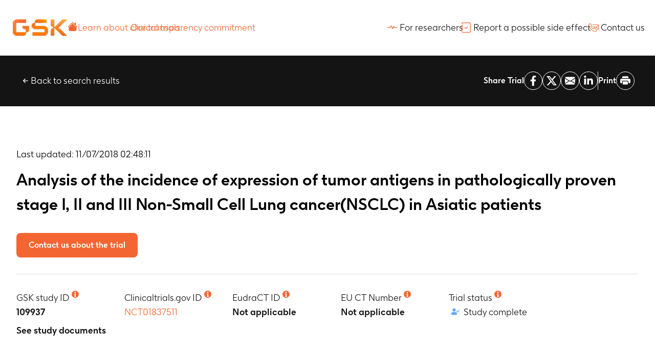

--- FILE ---
content_type: text/html; charset=utf-8
request_url: https://www.gsk-studyregister.com/trials/109937
body_size: 106756
content:
<!DOCTYPE html><html lang="en" class="__variable_6a21cc"><head><meta charSet="utf-8"/><meta name="viewport" content="width=device-width, initial-scale=1"/><link rel="preload" href="/_next/static/media/47cbc4e2adbc5db9-s.p.woff2" as="font" crossorigin="" type="font/woff2"/><link rel="preload" as="image" href="https://d3l8i7lo48obsd.cloudfront.net/5f5e-eUShG6ju-T4pLiZaw.png"/><link rel="preload" as="image" href="https://d3l8i7lo48obsd.cloudfront.net/4m8ZtLfOEhfkJFkLm1v-iA.png"/><link rel="stylesheet" href="/_next/static/css/6a1ee92d9e207a69.css" data-precedence="next"/><link rel="stylesheet" href="/_next/static/css/bc579a8097ccc295.css" data-precedence="next"/><link rel="stylesheet" href="/_next/static/css/728a65bbb041426c.css" data-precedence="next"/><link rel="stylesheet" href="/_next/static/css/389b1fc60aa39bef.css" data-precedence="next"/><link rel="stylesheet" href="/_next/static/css/a2b5f63dd8ddf890.css" data-precedence="next"/><link rel="stylesheet" href="/_next/static/css/75c0b95e4363cf59.css" data-precedence="next"/><link rel="stylesheet" href="/_next/static/css/9c48f805ab2a2d03.css" data-precedence="next"/><link rel="stylesheet" href="/_next/static/css/27d6b9561394f9f2.css" data-precedence="next"/><link rel="stylesheet" href="/_next/static/css/d701b333c5ba9588.css" data-precedence="next"/><link rel="stylesheet" href="/_next/static/css/c9d5fcfad191ab9d.css" data-precedence="next"/><link rel="preload" as="script" fetchPriority="low" href="/_next/static/chunks/webpack-fbb0cd043e70970a.js"/><script src="/_next/static/chunks/87c73c54-77577acad23569c4.js" async=""></script><script src="/_next/static/chunks/315-c9541a39a7a85c45.js" async=""></script><script src="/_next/static/chunks/main-app-155a36d2f961aad4.js" async=""></script><script src="/_next/static/chunks/483ecf8a-1dd45e78028d0b9e.js" async=""></script><script src="/_next/static/chunks/17a9af85-3467ccf2611b1569.js" async=""></script><script src="/_next/static/chunks/7de6e931-e4a61fab876bbef1.js" async=""></script><script src="/_next/static/chunks/25c8a87d-8c7787e459cf269a.js" async=""></script><script src="/_next/static/chunks/786-79f51f0f93cab78c.js" async=""></script><script src="/_next/static/chunks/179-1400955587770b61.js" async=""></script><script src="/_next/static/chunks/app/%5B%5B...slug%5D%5D/page-821a7d08f1240437.js" async=""></script><link rel="preload" href="https://acsbapp.com/apps/app/dist/js/app.js" as="script"/><link rel="preload" href="https://tags.tiqcdn.com/utag/gsk/profile-rx-us/prod/utag.js" as="script"/><meta name="next-size-adjust" content=""/><title>Analysis of the incidence of expression of tumor antigens in pathologically proven stage I, II and III Non-Small Cell Lung cancer(NSCLC) in Asiatic patients, Trial ID 109937 | GSK</title><meta name="description" content="This study aims to investigate the expression of Melanoma-associated antigen 3 (MAGE-A3), Melanoma-associated antigen C2 (MAGE-C2), New York esophageal squamous cell carcinoma 1 (NY-ESO-1), L antigen family member 1 (LAGE-1), Wilms’ tumor gene (WT1) and PRAME (PReferentially expressed Antigen of MElanoma) tumor antigens in a large number of pathologically proven stage I, II and III NSCLC samples of Asiatic patients."/><meta name="robots" content="noindex, nofollow"/><link rel="canonical" href="https://gsk-studyregister.com/trials/109937"/><meta property="og:title" content="Analysis of the incidence of expression of tumor antigens in pathologically proven stage I, II and III Non-Small Cell Lung cancer(NSCLC) in Asiatic patients, Trial ID 109937 | GSK"/><meta property="og:description" content="This study aims to investigate the expression of Melanoma-associated antigen 3 (MAGE-A3), Melanoma-associated antigen C2 (MAGE-C2), New York esophageal squamous cell carcinoma 1 (NY-ESO-1), L antigen family member 1 (LAGE-1), Wilms’ tumor gene (WT1) and PRAME (PReferentially expressed Antigen of MElanoma) tumor antigens in a large number of pathologically proven stage I, II and III NSCLC samples of Asiatic patients."/><meta property="og:image" content="https://d3l8i7lo48obsd.cloudfront.net/B0Ing6G0qQVotQDVCPbQlg.png"/><meta name="twitter:card" content="summary_large_image"/><meta name="twitter:title" content="Analysis of the incidence of expression of tumor antigens in pathologically proven stage I, II and III Non-Small Cell Lung cancer(NSCLC) in Asiatic patients, Trial ID 109937 | GSK"/><meta name="twitter:description" content="This study aims to investigate the expression of Melanoma-associated antigen 3 (MAGE-A3), Melanoma-associated antigen C2 (MAGE-C2), New York esophageal squamous cell carcinoma 1 (NY-ESO-1), L antigen family member 1 (LAGE-1), Wilms’ tumor gene (WT1) and PRAME (PReferentially expressed Antigen of MElanoma) tumor antigens in a large number of pathologically proven stage I, II and III NSCLC samples of Asiatic patients."/><meta name="twitter:image" content="https://d3l8i7lo48obsd.cloudfront.net/B0Ing6G0qQVotQDVCPbQlg.png"/><script>document.querySelectorAll('body link[rel="icon"], body link[rel="apple-touch-icon"]').forEach(el => document.head.appendChild(el))</script><script src="/_next/static/chunks/polyfills-42372ed130431b0a.js" noModule=""></script></head><body class="gsk"><div class="main-layout main-layout--trial-page  "><header class="header"><div class="header_top"><div class="header_top-inner container"><div class="header_top-left"><a target="_self" class="header_top-logo-link" href="/"><img src="https://d3l8i7lo48obsd.cloudfront.net/5f5e-eUShG6ju-T4pLiZaw.png" width="108" height="32" alt="GSK Logo" class="header_top-logo" loading="eager"/></a></div><div class="header_top-right"><nav class="nav  "><ul class="nav_list"><ul class="nav_list-inner"><li class="nav_item"><a class="nav_link link link--icon-start" target="_self" data-text="" data-leave-modal="true" data-leave-modal-internal="false" href="/"><svg stroke="currentColor" fill="currentColor" stroke-width="0" viewBox="0 0 16 16" class="icon-BsHouseFill undefined" height="1em" width="1em" xmlns="http://www.w3.org/2000/svg"><path d="M8.707 1.5a1 1 0 0 0-1.414 0L.646 8.146a.5.5 0 0 0 .708.708L8 2.207l6.646 6.647a.5.5 0 0 0 .708-.708L13 5.793V2.5a.5.5 0 0 0-.5-.5h-1a.5.5 0 0 0-.5.5v1.293z"></path><path d="m8 3.293 6 6V13.5a1.5 1.5 0 0 1-1.5 1.5h-9A1.5 1.5 0 0 1 2 13.5V9.293z"></path></svg></a></li><li class="nav_item nav_item--learn-about"><a class="nav_link link link--icon-start" href="https://www.gsk.com/en-gb/innovation/trials/" target="_blank" data-text="Learn about clinical trials"><span class="link_label">Learn about clinical trials</span></a></li><li class="nav_item nav_item--our-transparency"><a class="nav_link link link--icon-start" href="https://www.gsk.com/en-gb/innovation/trials/data-transparency/" target="_blank" data-text="Our transparency commitment"><span class="link_label">Our transparency commitment</span></a></li><li class="nav_item nav_item--desktop-hidden nav_item--desktop-hidden-first-item"><a class="nav_link link link--icon-start" href="https://www.gsk.com/en-gb/research-and-development/trials-in-people/gsk-study-register-and-patient-level-data/" target="_blank" data-text="For researchers"><span class="link_label">For researchers</span><svg width="20" height="20" viewBox="0 0 20 20" fill="none" xmlns="http://www.w3.org/2000/svg"><path fill-rule="evenodd" clip-rule="evenodd" d="M7.07774 5.62503C7.32264 5.62277 7.54629 5.76376 7.64986 5.9857L10.0196 11.0636L11.9411 7.22049C12.047 7.00875 12.2634 6.875 12.5002 6.875C12.7369 6.875 12.9533 7.00875 13.0592 7.22049L14.1364 9.375H19.1668C19.512 9.375 19.7918 9.65482 19.7918 10C19.7918 10.3452 19.512 10.625 19.1668 10.625H13.7502C13.5134 10.625 13.297 10.4912 13.1911 10.2795L12.5002 8.89754L10.5592 12.7795C10.4519 12.994 10.2315 13.1282 9.99172 13.1249C9.75196 13.1217 9.5352 12.9816 9.4338 12.7643L7.09737 7.75767L5.98796 10.2538C5.88765 10.4795 5.66382 10.625 5.41683 10.625H0.833496C0.488318 10.625 0.208496 10.3452 0.208496 10C0.208496 9.65482 0.488318 9.375 0.833496 9.375H5.01066L6.51236 5.99616C6.61183 5.77236 6.83285 5.62728 7.07774 5.62503Z" fill="#F36633"></path></svg></a></li><li class="nav_item nav_item--desktop-hidden"><a class="nav_link link link--icon-start" href="https://www.gsk.com/en-gb/contact-us/report-a-possible-side-effect" target="_blank" data-text="Report a possible side effect"><span class="link_label">Report a possible side effect</span><svg stroke="currentColor" fill="currentColor" stroke-width="0" viewBox="0 0 16 16" class="icon-BsJournalCheck undefined" height="1em" width="1em" xmlns="http://www.w3.org/2000/svg"><path fill-rule="evenodd" d="M10.854 6.146a.5.5 0 0 1 0 .708l-3 3a.5.5 0 0 1-.708 0l-1.5-1.5a.5.5 0 1 1 .708-.708L7.5 8.793l2.646-2.647a.5.5 0 0 1 .708 0"></path><path d="M3 0h10a2 2 0 0 1 2 2v12a2 2 0 0 1-2 2H3a2 2 0 0 1-2-2v-1h1v1a1 1 0 0 0 1 1h10a1 1 0 0 0 1-1V2a1 1 0 0 0-1-1H3a1 1 0 0 0-1 1v1H1V2a2 2 0 0 1 2-2"></path><path d="M1 5v-.5a.5.5 0 0 1 1 0V5h.5a.5.5 0 0 1 0 1h-2a.5.5 0 0 1 0-1zm0 3v-.5a.5.5 0 0 1 1 0V8h.5a.5.5 0 0 1 0 1h-2a.5.5 0 0 1 0-1zm0 3v-.5a.5.5 0 0 1 1 0v.5h.5a.5.5 0 0 1 0 1h-2a.5.5 0 0 1 0-1z"></path></svg></a></li><li class="nav_item nav_item--desktop-hidden"><a class="nav_link link link--icon-start" href="https://clinicalsupporthd.gsk.com/contact.html" target="_blank" data-text="Contact us"><span class="link_label">Contact us</span><svg width="20" height="20" viewBox="0 0 20 20" fill="none" xmlns="http://www.w3.org/2000/svg"><path d="M19.9909 6.28705C19.9909 6.19992 19.9933 6.1103 19.9958 6.02566C20.0007 5.82153 20.0057 5.60744 19.9834 5.39833C19.9341 4.93281 19.7242 4.51458 19.3933 4.21585C19.0624 3.91961 18.6229 3.7578 18.1587 3.7578H16.4377C13.7908 3.7578 11.0525 3.7578 8.35859 3.7578H8.30427C8.09439 3.7578 7.87958 3.7578 7.66723 3.79763C7.60797 3.81008 7.56105 3.84991 7.5413 3.90468C7.52155 3.95944 7.52895 4.02168 7.56599 4.06898C7.72155 4.27311 7.88945 4.49218 8.07711 4.73863C8.10921 4.78095 8.15859 4.80585 8.21291 4.80585C9.30182 4.80585 10.3883 4.80585 11.4772 4.80585H14.3883C15.6451 4.80585 16.9019 4.80585 18.1587 4.80585C18.5686 4.80585 18.86 5.04483 18.939 5.44563C18.9538 5.52031 18.9563 5.60495 18.9464 5.68959C18.939 5.69955 18.9217 5.71448 18.897 5.72942C18.4773 5.98583 18.0501 6.24224 17.6377 6.49118C17.4525 6.60321 17.2698 6.71274 17.0871 6.82477L16.4945 7.18324C15.4056 7.84045 14.2821 8.52255 13.1759 9.19469C13.1142 9.23203 13.0895 9.23203 13.0303 9.19469C11.6895 8.38065 10.3389 7.56412 9.02033 6.76751C8.97342 6.74013 8.91416 6.73515 8.86477 6.75755C8.81539 6.77996 8.77835 6.82477 8.76601 6.87953C8.76107 6.90692 8.75366 6.9343 8.74625 6.96168C8.69687 7.17079 8.64502 7.37991 8.59317 7.59151C8.57588 7.66619 8.60551 7.74087 8.66971 7.7807L11.013 9.19718C10.6278 9.43119 10.245 9.66519 9.86232 9.8992L9.76108 9.95895C9.71664 9.98633 9.68701 10.0336 9.6796 10.0859C9.67219 10.1382 9.69195 10.1905 9.72898 10.2278C9.89936 10.3996 10.0623 10.5664 10.2253 10.7282C10.2673 10.7705 10.329 10.7879 10.3883 10.773L10.45 10.758C10.4673 10.7531 10.4821 10.7481 10.4969 10.7381C10.892 10.4967 11.413 10.1805 11.9315 9.86186C12.008 9.81456 12.0426 9.81456 12.1142 9.85937C12.2722 9.96144 12.4327 10.0585 12.5883 10.1506C12.6525 10.1905 12.7167 10.2278 12.7833 10.2676C12.8352 10.2975 12.8871 10.3299 12.9389 10.3622C13.0525 10.4344 13.1537 10.4344 13.2673 10.3622C13.2772 10.3548 13.2895 10.3498 13.2994 10.3423C13.4253 10.2627 13.5537 10.1855 13.6772 10.1108C13.8179 10.0262 13.9661 9.93654 14.1068 9.84692C14.1636 9.80958 14.1908 9.80958 14.2525 9.84692C14.8031 10.1855 15.3636 10.5265 15.9068 10.8576L16.2871 11.0891C16.8871 11.4551 17.4846 11.8185 18.0847 12.1845L18.8279 12.6376C18.8526 12.6525 18.8847 12.6724 18.9044 12.6874C18.8945 12.7122 18.8748 12.7471 18.8624 12.767C18.7118 13.0433 18.4797 13.1778 18.1489 13.1778C17.7365 13.1803 17.3291 13.1778 16.8822 13.1778C16.8995 13.1902 16.9143 13.2027 16.9316 13.2176C17.1266 13.3744 17.2822 13.5586 17.3958 13.7628C17.4748 13.9072 17.534 14.0615 17.5711 14.2208C17.7809 14.2208 17.9908 14.2208 18.2007 14.2208C18.6847 14.2208 19.1365 14.0316 19.4699 13.6881C19.8032 13.347 19.9884 12.889 19.9884 12.3986C19.9859 11.0418 19.9884 9.6627 19.9884 8.32838C19.9909 7.64627 19.9909 6.96666 19.9909 6.28705ZM18.9415 11.48L15.1933 9.19718C15.9389 8.7466 16.6772 8.2985 17.418 7.85041L18.9415 6.92683V11.48Z" fill="#F36633"></path><path d="M16.3167 14.2308C16.2031 14.0267 16.0501 13.84 15.8525 13.6856C15.055 13.0483 14.25 12.4185 13.4426 11.7936C13.1241 11.5472 12.7735 11.4227 12.3982 11.4227C12.2648 11.4227 12.1265 11.4377 11.9883 11.4725C11.2352 11.6493 10.487 11.8409 9.73886 12.0351C9.65244 12.0575 9.57096 12.0675 9.49441 12.0675C9.287 12.0675 9.10428 11.9878 8.93885 11.821C8.86724 11.7488 8.79564 11.6766 8.72403 11.6045C8.48205 11.3605 8.24008 11.1165 7.9981 10.8726C7.49192 10.3622 6.98327 9.84941 6.47709 9.33908C6.25486 9.11503 6.17832 8.86111 6.2598 8.54744C6.40548 7.97737 6.54622 7.4048 6.68697 6.82974C6.72894 6.65797 6.77092 6.48372 6.81289 6.31195C6.85734 6.12524 6.87709 5.94351 6.86722 5.76676C6.84993 5.42322 6.72894 5.0996 6.50425 4.80336C6.32647 4.56935 6.14869 4.33535 5.97091 4.10383C5.76597 3.83497 5.56103 3.56611 5.35362 3.29975C5.10423 2.97861 4.85484 2.65748 4.60299 2.33883C4.25237 1.89571 3.73878 1.66669 3.22519 1.66669C2.8079 1.66669 2.38568 1.81605 2.0474 2.12474C1.58566 2.54794 1.13628 2.98608 0.733801 3.46156C0.0424336 4.2756 -0.189668 5.22158 0.163423 6.25469C0.743678 7.94749 1.55603 9.52579 2.57827 10.9896C3.23013 11.9231 3.95113 12.7869 4.74126 13.5811C5.32152 14.1661 5.93881 14.7112 6.59067 15.2216C6.87709 15.4431 7.16846 15.6597 7.46969 15.8688C8.74625 16.7576 10.1166 17.4745 11.5685 18.0272C11.9685 18.179 12.3661 18.3334 12.7167 18.3334C12.734 18.3334 12.7512 18.3334 12.7685 18.3309C13.4994 18.3309 14.092 18.1616 14.5735 17.7533C15.092 17.3127 15.571 16.8248 16.0402 16.3319C16.3414 16.0157 16.5044 15.6274 16.534 15.2315C16.5636 14.888 16.4896 14.5395 16.3167 14.2308ZM15.2278 15.6398C14.8649 16.0057 14.5118 16.3841 14.134 16.7376C13.771 17.0762 13.3636 17.2679 12.9192 17.2679C12.7315 17.2679 12.5364 17.233 12.334 17.1633C10.9512 16.6754 9.65491 16.0331 8.44255 15.234C7.9734 14.9253 7.51908 14.5942 7.07463 14.2383C7.06228 14.2283 7.0524 14.2208 7.04006 14.2109C6.66968 13.9146 6.31412 13.6035 5.96844 13.2823C5.66473 12.9985 5.3709 12.7023 5.08695 12.3961C4.95608 12.2542 4.82768 12.1123 4.70176 11.9679C3.44001 10.524 2.41777 8.92086 1.65974 7.14341C1.49431 6.75506 1.33875 6.36422 1.198 5.96592C0.94368 5.24398 1.11652 4.60918 1.62764 4.064C1.96098 3.70801 2.30913 3.36696 2.65235 3.01844C2.83506 2.83423 3.0326 2.74461 3.22766 2.74461C3.44742 2.74461 3.66224 2.86161 3.84249 3.09312C4.15113 3.49392 4.45978 3.89472 4.76842 4.29551C5.04991 4.66146 5.33139 5.02491 5.61288 5.38837C5.78325 5.60744 5.83264 5.84144 5.76597 6.1103C5.75362 6.1576 5.74375 6.20241 5.7314 6.24971C5.72399 6.24473 5.71658 6.23975 5.70918 6.23477V6.34182C5.54374 7.00151 5.37831 7.65872 5.22028 8.32091C5.05732 8.99305 5.22028 9.58304 5.70424 10.0735L5.71165 10.0809C6.16104 10.5365 6.61042 10.9921 7.05981 11.4451C7.30179 11.6891 7.54377 11.9331 7.78575 12.1745C7.93143 12.3214 8.07958 12.4683 8.22526 12.6152C8.57341 12.9637 8.99317 13.1404 9.64503 13.1404H9.66479C9.8722 13.0906 10.2376 13.0085 10.6031 12.9189C11.1339 12.7894 11.6623 12.655 12.1932 12.523C12.2574 12.5081 12.3216 12.4982 12.3833 12.4982C12.5315 12.4982 12.6722 12.5455 12.7957 12.6425C13.4722 13.1703 14.1513 13.6956 14.8229 14.2283C14.9439 14.3229 15.0649 14.42 15.1834 14.5146C15.4254 14.7088 15.5167 14.9701 15.4624 15.2241C15.4278 15.3734 15.3513 15.5153 15.2278 15.6398Z" fill="#F36633"></path></svg></a></li></ul></ul></nav><button class="header_hamburger " aria-label="Open the main menu" aria-controls="main-menu"><svg stroke="currentColor" fill="currentColor" stroke-width="0" viewBox="0 0 16 16" height="1em" width="1em" xmlns="http://www.w3.org/2000/svg"><path fill-rule="evenodd" d="M2.5 12a.5.5 0 0 1 .5-.5h10a.5.5 0 0 1 0 1H3a.5.5 0 0 1-.5-.5m0-4a.5.5 0 0 1 .5-.5h10a.5.5 0 0 1 0 1H3a.5.5 0 0 1-.5-.5m0-4a.5.5 0 0 1 .5-.5h10a.5.5 0 0 1 0 1H3a.5.5 0 0 1-.5-.5"></path></svg></button></div></div></div><div class="header_bottom"><div class="header_bottom-inner container"><a class="header_logo-link" href="/"></a><nav class="nav  "><ul class="nav_list"><ul class="nav_list-inner"><li class="nav_item"><a class="nav_link link link--icon-start" href="https://www.gsk.com/en-gb/research-and-development/trials-in-people/gsk-study-register-and-patient-level-data/" target="_blank" data-text="For researchers"><span class="link_label">For researchers</span><svg width="20" height="20" viewBox="0 0 20 20" fill="none" xmlns="http://www.w3.org/2000/svg"><path fill-rule="evenodd" clip-rule="evenodd" d="M7.07774 5.62503C7.32264 5.62277 7.54629 5.76376 7.64986 5.9857L10.0196 11.0636L11.9411 7.22049C12.047 7.00875 12.2634 6.875 12.5002 6.875C12.7369 6.875 12.9533 7.00875 13.0592 7.22049L14.1364 9.375H19.1668C19.512 9.375 19.7918 9.65482 19.7918 10C19.7918 10.3452 19.512 10.625 19.1668 10.625H13.7502C13.5134 10.625 13.297 10.4912 13.1911 10.2795L12.5002 8.89754L10.5592 12.7795C10.4519 12.994 10.2315 13.1282 9.99172 13.1249C9.75196 13.1217 9.5352 12.9816 9.4338 12.7643L7.09737 7.75767L5.98796 10.2538C5.88765 10.4795 5.66382 10.625 5.41683 10.625H0.833496C0.488318 10.625 0.208496 10.3452 0.208496 10C0.208496 9.65482 0.488318 9.375 0.833496 9.375H5.01066L6.51236 5.99616C6.61183 5.77236 6.83285 5.62728 7.07774 5.62503Z" fill="#F36633"></path></svg></a></li><li class="nav_item"><a class="nav_link link link--icon-start" href="https://www.gsk.com/en-gb/contact-us/report-a-possible-side-effect" target="_blank" data-text="Report a possible side effect"><span class="link_label">Report a possible side effect</span><svg stroke="currentColor" fill="currentColor" stroke-width="0" viewBox="0 0 16 16" class="icon-BsJournalCheck undefined" height="1em" width="1em" xmlns="http://www.w3.org/2000/svg"><path fill-rule="evenodd" d="M10.854 6.146a.5.5 0 0 1 0 .708l-3 3a.5.5 0 0 1-.708 0l-1.5-1.5a.5.5 0 1 1 .708-.708L7.5 8.793l2.646-2.647a.5.5 0 0 1 .708 0"></path><path d="M3 0h10a2 2 0 0 1 2 2v12a2 2 0 0 1-2 2H3a2 2 0 0 1-2-2v-1h1v1a1 1 0 0 0 1 1h10a1 1 0 0 0 1-1V2a1 1 0 0 0-1-1H3a1 1 0 0 0-1 1v1H1V2a2 2 0 0 1 2-2"></path><path d="M1 5v-.5a.5.5 0 0 1 1 0V5h.5a.5.5 0 0 1 0 1h-2a.5.5 0 0 1 0-1zm0 3v-.5a.5.5 0 0 1 1 0V8h.5a.5.5 0 0 1 0 1h-2a.5.5 0 0 1 0-1zm0 3v-.5a.5.5 0 0 1 1 0v.5h.5a.5.5 0 0 1 0 1h-2a.5.5 0 0 1 0-1z"></path></svg></a></li><li class="nav_item"><a class="nav_link link link--icon-start" href="https://clinicalsupporthd.gsk.com/contact.html" target="_blank" data-text="Contact us"><span class="link_label">Contact us</span><svg width="20" height="20" viewBox="0 0 20 20" fill="none" xmlns="http://www.w3.org/2000/svg"><path d="M19.9909 6.28705C19.9909 6.19992 19.9933 6.1103 19.9958 6.02566C20.0007 5.82153 20.0057 5.60744 19.9834 5.39833C19.9341 4.93281 19.7242 4.51458 19.3933 4.21585C19.0624 3.91961 18.6229 3.7578 18.1587 3.7578H16.4377C13.7908 3.7578 11.0525 3.7578 8.35859 3.7578H8.30427C8.09439 3.7578 7.87958 3.7578 7.66723 3.79763C7.60797 3.81008 7.56105 3.84991 7.5413 3.90468C7.52155 3.95944 7.52895 4.02168 7.56599 4.06898C7.72155 4.27311 7.88945 4.49218 8.07711 4.73863C8.10921 4.78095 8.15859 4.80585 8.21291 4.80585C9.30182 4.80585 10.3883 4.80585 11.4772 4.80585H14.3883C15.6451 4.80585 16.9019 4.80585 18.1587 4.80585C18.5686 4.80585 18.86 5.04483 18.939 5.44563C18.9538 5.52031 18.9563 5.60495 18.9464 5.68959C18.939 5.69955 18.9217 5.71448 18.897 5.72942C18.4773 5.98583 18.0501 6.24224 17.6377 6.49118C17.4525 6.60321 17.2698 6.71274 17.0871 6.82477L16.4945 7.18324C15.4056 7.84045 14.2821 8.52255 13.1759 9.19469C13.1142 9.23203 13.0895 9.23203 13.0303 9.19469C11.6895 8.38065 10.3389 7.56412 9.02033 6.76751C8.97342 6.74013 8.91416 6.73515 8.86477 6.75755C8.81539 6.77996 8.77835 6.82477 8.76601 6.87953C8.76107 6.90692 8.75366 6.9343 8.74625 6.96168C8.69687 7.17079 8.64502 7.37991 8.59317 7.59151C8.57588 7.66619 8.60551 7.74087 8.66971 7.7807L11.013 9.19718C10.6278 9.43119 10.245 9.66519 9.86232 9.8992L9.76108 9.95895C9.71664 9.98633 9.68701 10.0336 9.6796 10.0859C9.67219 10.1382 9.69195 10.1905 9.72898 10.2278C9.89936 10.3996 10.0623 10.5664 10.2253 10.7282C10.2673 10.7705 10.329 10.7879 10.3883 10.773L10.45 10.758C10.4673 10.7531 10.4821 10.7481 10.4969 10.7381C10.892 10.4967 11.413 10.1805 11.9315 9.86186C12.008 9.81456 12.0426 9.81456 12.1142 9.85937C12.2722 9.96144 12.4327 10.0585 12.5883 10.1506C12.6525 10.1905 12.7167 10.2278 12.7833 10.2676C12.8352 10.2975 12.8871 10.3299 12.9389 10.3622C13.0525 10.4344 13.1537 10.4344 13.2673 10.3622C13.2772 10.3548 13.2895 10.3498 13.2994 10.3423C13.4253 10.2627 13.5537 10.1855 13.6772 10.1108C13.8179 10.0262 13.9661 9.93654 14.1068 9.84692C14.1636 9.80958 14.1908 9.80958 14.2525 9.84692C14.8031 10.1855 15.3636 10.5265 15.9068 10.8576L16.2871 11.0891C16.8871 11.4551 17.4846 11.8185 18.0847 12.1845L18.8279 12.6376C18.8526 12.6525 18.8847 12.6724 18.9044 12.6874C18.8945 12.7122 18.8748 12.7471 18.8624 12.767C18.7118 13.0433 18.4797 13.1778 18.1489 13.1778C17.7365 13.1803 17.3291 13.1778 16.8822 13.1778C16.8995 13.1902 16.9143 13.2027 16.9316 13.2176C17.1266 13.3744 17.2822 13.5586 17.3958 13.7628C17.4748 13.9072 17.534 14.0615 17.5711 14.2208C17.7809 14.2208 17.9908 14.2208 18.2007 14.2208C18.6847 14.2208 19.1365 14.0316 19.4699 13.6881C19.8032 13.347 19.9884 12.889 19.9884 12.3986C19.9859 11.0418 19.9884 9.6627 19.9884 8.32838C19.9909 7.64627 19.9909 6.96666 19.9909 6.28705ZM18.9415 11.48L15.1933 9.19718C15.9389 8.7466 16.6772 8.2985 17.418 7.85041L18.9415 6.92683V11.48Z" fill="#F36633"></path><path d="M16.3167 14.2308C16.2031 14.0267 16.0501 13.84 15.8525 13.6856C15.055 13.0483 14.25 12.4185 13.4426 11.7936C13.1241 11.5472 12.7735 11.4227 12.3982 11.4227C12.2648 11.4227 12.1265 11.4377 11.9883 11.4725C11.2352 11.6493 10.487 11.8409 9.73886 12.0351C9.65244 12.0575 9.57096 12.0675 9.49441 12.0675C9.287 12.0675 9.10428 11.9878 8.93885 11.821C8.86724 11.7488 8.79564 11.6766 8.72403 11.6045C8.48205 11.3605 8.24008 11.1165 7.9981 10.8726C7.49192 10.3622 6.98327 9.84941 6.47709 9.33908C6.25486 9.11503 6.17832 8.86111 6.2598 8.54744C6.40548 7.97737 6.54622 7.4048 6.68697 6.82974C6.72894 6.65797 6.77092 6.48372 6.81289 6.31195C6.85734 6.12524 6.87709 5.94351 6.86722 5.76676C6.84993 5.42322 6.72894 5.0996 6.50425 4.80336C6.32647 4.56935 6.14869 4.33535 5.97091 4.10383C5.76597 3.83497 5.56103 3.56611 5.35362 3.29975C5.10423 2.97861 4.85484 2.65748 4.60299 2.33883C4.25237 1.89571 3.73878 1.66669 3.22519 1.66669C2.8079 1.66669 2.38568 1.81605 2.0474 2.12474C1.58566 2.54794 1.13628 2.98608 0.733801 3.46156C0.0424336 4.2756 -0.189668 5.22158 0.163423 6.25469C0.743678 7.94749 1.55603 9.52579 2.57827 10.9896C3.23013 11.9231 3.95113 12.7869 4.74126 13.5811C5.32152 14.1661 5.93881 14.7112 6.59067 15.2216C6.87709 15.4431 7.16846 15.6597 7.46969 15.8688C8.74625 16.7576 10.1166 17.4745 11.5685 18.0272C11.9685 18.179 12.3661 18.3334 12.7167 18.3334C12.734 18.3334 12.7512 18.3334 12.7685 18.3309C13.4994 18.3309 14.092 18.1616 14.5735 17.7533C15.092 17.3127 15.571 16.8248 16.0402 16.3319C16.3414 16.0157 16.5044 15.6274 16.534 15.2315C16.5636 14.888 16.4896 14.5395 16.3167 14.2308ZM15.2278 15.6398C14.8649 16.0057 14.5118 16.3841 14.134 16.7376C13.771 17.0762 13.3636 17.2679 12.9192 17.2679C12.7315 17.2679 12.5364 17.233 12.334 17.1633C10.9512 16.6754 9.65491 16.0331 8.44255 15.234C7.9734 14.9253 7.51908 14.5942 7.07463 14.2383C7.06228 14.2283 7.0524 14.2208 7.04006 14.2109C6.66968 13.9146 6.31412 13.6035 5.96844 13.2823C5.66473 12.9985 5.3709 12.7023 5.08695 12.3961C4.95608 12.2542 4.82768 12.1123 4.70176 11.9679C3.44001 10.524 2.41777 8.92086 1.65974 7.14341C1.49431 6.75506 1.33875 6.36422 1.198 5.96592C0.94368 5.24398 1.11652 4.60918 1.62764 4.064C1.96098 3.70801 2.30913 3.36696 2.65235 3.01844C2.83506 2.83423 3.0326 2.74461 3.22766 2.74461C3.44742 2.74461 3.66224 2.86161 3.84249 3.09312C4.15113 3.49392 4.45978 3.89472 4.76842 4.29551C5.04991 4.66146 5.33139 5.02491 5.61288 5.38837C5.78325 5.60744 5.83264 5.84144 5.76597 6.1103C5.75362 6.1576 5.74375 6.20241 5.7314 6.24971C5.72399 6.24473 5.71658 6.23975 5.70918 6.23477V6.34182C5.54374 7.00151 5.37831 7.65872 5.22028 8.32091C5.05732 8.99305 5.22028 9.58304 5.70424 10.0735L5.71165 10.0809C6.16104 10.5365 6.61042 10.9921 7.05981 11.4451C7.30179 11.6891 7.54377 11.9331 7.78575 12.1745C7.93143 12.3214 8.07958 12.4683 8.22526 12.6152C8.57341 12.9637 8.99317 13.1404 9.64503 13.1404H9.66479C9.8722 13.0906 10.2376 13.0085 10.6031 12.9189C11.1339 12.7894 11.6623 12.655 12.1932 12.523C12.2574 12.5081 12.3216 12.4982 12.3833 12.4982C12.5315 12.4982 12.6722 12.5455 12.7957 12.6425C13.4722 13.1703 14.1513 13.6956 14.8229 14.2283C14.9439 14.3229 15.0649 14.42 15.1834 14.5146C15.4254 14.7088 15.5167 14.9701 15.4624 15.2241C15.4278 15.3734 15.3513 15.5153 15.2278 15.6398Z" fill="#F36633"></path></svg></a></li></ul></ul></nav><button class="header_hamburger " aria-label="Open the main menu" aria-controls="main-menu"><svg stroke="currentColor" fill="currentColor" stroke-width="0" viewBox="0 0 16 16" height="1em" width="1em" xmlns="http://www.w3.org/2000/svg"><path fill-rule="evenodd" d="M2.5 12a.5.5 0 0 1 .5-.5h10a.5.5 0 0 1 0 1H3a.5.5 0 0 1-.5-.5m0-4a.5.5 0 0 1 .5-.5h10a.5.5 0 0 1 0 1H3a.5.5 0 0 1-.5-.5m0-4a.5.5 0 0 1 .5-.5h10a.5.5 0 0 1 0 1H3a.5.5 0 0 1-.5-.5"></path></svg></button></div></div></header><main class="main trial-page" data-is-featured-trial="false"><section class="section--share"><div class="share section"><div class="share_inner container"><div class="share_left"><a class="share_left-link link link--icon-start" target="_self" data-text="Back to search results" data-leave-modal="true" data-leave-modal-internal="false" href="/search-results"><span class="link_label">Back to search results</span><svg stroke="currentColor" fill="currentColor" stroke-width="0" viewBox="0 0 16 16" class="icon-BsArrowLeftShort undefined" height="1em" width="1em" xmlns="http://www.w3.org/2000/svg"><path fill-rule="evenodd" d="M12 8a.5.5 0 0 1-.5.5H5.707l2.147 2.146a.5.5 0 0 1-.708.708l-3-3a.5.5 0 0 1 0-.708l3-3a.5.5 0 1 1 .708.708L5.707 7.5H11.5a.5.5 0 0 1 .5.5"></path></svg></a></div><div class="share_right"><div class="share_social"><div class="share_social-label">Share Trial</div><div class="share_social-icons"><a target="_blank" rel="noopener noreferrer" href="https://www.facebook.com/sharer/sharer.php?u=&amp;quote=&amp;picture=" title="Facebook" data-name="Facebook" class="share_icon" data-leave-modal="false"><svg stroke="currentColor" fill="currentColor" stroke-width="0" viewBox="0 0 320 512" height="1em" width="1em" xmlns="http://www.w3.org/2000/svg"><path d="M279.14 288l14.22-92.66h-88.91v-60.13c0-25.35 12.42-50.06 52.24-50.06h40.42V6.26S260.43 0 225.36 0c-73.22 0-121.08 44.38-121.08 124.72v70.62H22.89V288h81.39v224h100.17V288z"></path></svg></a><a target="_blank" rel="noopener noreferrer" href="https://x.com/intent/tweet?url=&amp;text=&amp;media=" title="X" data-name="X" class="share_icon" data-leave-modal="false"><svg stroke="currentColor" fill="currentColor" stroke-width="0" viewBox="0 0 16 16" height="1em" width="1em" xmlns="http://www.w3.org/2000/svg"><path d="M12.6.75h2.454l-5.36 6.142L16 15.25h-4.937l-3.867-5.07-4.425 5.07H.316l5.733-6.57L0 .75h5.063l3.495 4.633L12.601.75Zm-.86 13.028h1.36L4.323 2.145H2.865z"></path></svg></a><a target="_self" rel="noopener noreferrer" href="/cdn-cgi/l/email-protection#[base64]" title="Email" data-name="Email" class="share_icon" data-leave-modal="false"><svg stroke="currentColor" fill="currentColor" stroke-width="0" viewBox="0 0 16 16" height="1em" width="1em" xmlns="http://www.w3.org/2000/svg"><path d="M.05 3.555A2 2 0 0 1 2 2h12a2 2 0 0 1 1.95 1.555L8 8.414zM0 4.697v7.104l5.803-3.558zM6.761 8.83l-6.57 4.027A2 2 0 0 0 2 14h12a2 2 0 0 0 1.808-1.144l-6.57-4.027L8 9.586zm3.436-.586L16 11.801V4.697z"></path></svg></a><a target="_blank" rel="noopener noreferrer" href="https://www.linkedin.com/sharing/share-offsite/?url=&amp;title=&amp;summary=&amp;source=&amp;mini=true&amp;imageUrl=" title="LinkedIn" data-name="LinkedIn" class="share_icon" data-leave-modal="false"><svg stroke="currentColor" fill="currentColor" stroke-width="0" viewBox="0 0 448 512" height="1em" width="1em" xmlns="http://www.w3.org/2000/svg"><path d="M100.28 448H7.4V148.9h92.88zM53.79 108.1C24.09 108.1 0 83.5 0 53.8a53.79 53.79 0 0 1 107.58 0c0 29.7-24.1 54.3-53.79 54.3zM447.9 448h-92.68V302.4c0-34.7-.7-79.2-48.29-79.2-48.29 0-55.69 37.7-55.69 76.7V448h-92.78V148.9h89.08v40.8h1.3c12.4-23.5 42.69-48.3 87.88-48.3 94 0 111.28 61.9 111.28 142.3V448z"></path></svg></a></div></div><div class="share_right-separator"></div><div class="share_print"><div class="share_print-label">Print</div><a target="_blank" rel="noopener noreferrer" href="" title="Print" class="share_icon"><svg stroke="currentColor" fill="currentColor" stroke-width="0" viewBox="0 0 16 16" height="1em" width="1em" xmlns="http://www.w3.org/2000/svg"><path d="M5 1a2 2 0 0 0-2 2v1h10V3a2 2 0 0 0-2-2zm6 8H5a1 1 0 0 0-1 1v3a1 1 0 0 0 1 1h6a1 1 0 0 0 1-1v-3a1 1 0 0 0-1-1"></path><path d="M0 7a2 2 0 0 1 2-2h12a2 2 0 0 1 2 2v3a2 2 0 0 1-2 2h-1v-2a2 2 0 0 0-2-2H5a2 2 0 0 0-2 2v2H2a2 2 0 0 1-2-2zm2.5 1a.5.5 0 1 0 0-1 .5.5 0 0 0 0 1"></path></svg></a></div></div></div></div></section><section class="section--trial-info"><div class="trial-info section"><div class="trial-info_inner container"><div class="trial-info_left"><div class="trial-info_last-updated-date">Last updated: <!-- --> <!-- -->11/07/2018 02:48:11</div><h1 class="trial-info_title">Analysis of the incidence of expression of tumor antigens in pathologically proven stage I, II and III Non-Small Cell Lung cancer(NSCLC) in Asiatic patients</h1><div class="trial-info_links"><button class="trial-info_contact-us-button button button--icon-start"><span class="button_label">Contact us about the trial</span></button></div></div><div class="trial-info_right"><div class="trial-info_items"><div class="trial-info_item trial-info_item--org-study-id"><div class="trial-info_item-label">GSK study ID<!-- --> <button data-state="closed" class="tooltip_button-radix"><svg stroke="currentColor" fill="currentColor" stroke-width="0" viewBox="0 0 192 512" height="1em" width="1em" xmlns="http://www.w3.org/2000/svg"><path d="M20 424.229h20V279.771H20c-11.046 0-20-8.954-20-20V212c0-11.046 8.954-20 20-20h112c11.046 0 20 8.954 20 20v212.229h20c11.046 0 20 8.954 20 20V492c0 11.046-8.954 20-20 20H20c-11.046 0-20-8.954-20-20v-47.771c0-11.046 8.954-20 20-20zM96 0C56.235 0 24 32.235 24 72s32.235 72 72 72 72-32.235 72-72S135.764 0 96 0z"></path></svg></button></div><div class="trial-info_item-value" data-value="109937">109937</div><div class="trial-info_item-bottom-link-wrapper"><a class="trial-info_item-bottom-link link link--icon-start" target="_self" data-text="See study documents" data-leave-modal="true" data-leave-modal-internal="false" href="#"><span class="link_label">See study documents</span></a></div></div><div class="trial-info_item trial-info_item--nct"><div class="trial-info_item-label">Clinicaltrials.gov ID<!-- --> <button data-state="closed" class="tooltip_button-radix"><svg stroke="currentColor" fill="currentColor" stroke-width="0" viewBox="0 0 192 512" height="1em" width="1em" xmlns="http://www.w3.org/2000/svg"><path d="M20 424.229h20V279.771H20c-11.046 0-20-8.954-20-20V212c0-11.046 8.954-20 20-20h112c11.046 0 20 8.954 20 20v212.229h20c11.046 0 20 8.954 20 20V492c0 11.046-8.954 20-20 20H20c-11.046 0-20-8.954-20-20v-47.771c0-11.046 8.954-20 20-20zM96 0C56.235 0 24 32.235 24 72s32.235 72 72 72 72-32.235 72-72S135.764 0 96 0z"></path></svg></button></div><div class="trial-info_item-value" data-value="&lt;a href=&quot;https://www.clinicaltrials.gov/study/NCT01837511&quot; target=&quot;_blank&quot; class=&quot;trial-info_item-link&quot;&gt;NCT01837511&lt;/a&gt;"><a href="https://www.clinicaltrials.gov/study/NCT01837511" target="_blank" class="trial-info_item-link">NCT01837511</a></div></div><div class="trial-info_item trial-info_item--eudra"><div class="trial-info_item-label">EudraCT ID<!-- --> <button data-state="closed" class="tooltip_button-radix"><svg stroke="currentColor" fill="currentColor" stroke-width="0" viewBox="0 0 192 512" height="1em" width="1em" xmlns="http://www.w3.org/2000/svg"><path d="M20 424.229h20V279.771H20c-11.046 0-20-8.954-20-20V212c0-11.046 8.954-20 20-20h112c11.046 0 20 8.954 20 20v212.229h20c11.046 0 20 8.954 20 20V492c0 11.046-8.954 20-20 20H20c-11.046 0-20-8.954-20-20v-47.771c0-11.046 8.954-20 20-20zM96 0C56.235 0 24 32.235 24 72s32.235 72 72 72 72-32.235 72-72S135.764 0 96 0z"></path></svg></button></div><div class="trial-info_item-value" data-value="N/A">Not applicable</div></div><div class="trial-info_item trial-info_item--ctis"><div class="trial-info_item-label">EU CT Number<!-- --> <button data-state="closed" class="tooltip_button-radix"><svg stroke="currentColor" fill="currentColor" stroke-width="0" viewBox="0 0 192 512" height="1em" width="1em" xmlns="http://www.w3.org/2000/svg"><path d="M20 424.229h20V279.771H20c-11.046 0-20-8.954-20-20V212c0-11.046 8.954-20 20-20h112c11.046 0 20 8.954 20 20v212.229h20c11.046 0 20 8.954 20 20V492c0 11.046-8.954 20-20 20H20c-11.046 0-20-8.954-20-20v-47.771c0-11.046 8.954-20 20-20zM96 0C56.235 0 24 32.235 24 72s32.235 72 72 72 72-32.235 72-72S135.764 0 96 0z"></path></svg></button></div><div class="trial-info_item-value" data-value="N/A">Not applicable</div></div><div class="trial-info_item trial-info_item--trial-status"><div class="trial-info_item-label">Trial status<!-- --> <button data-state="closed" class="tooltip_button-radix"><svg stroke="currentColor" fill="currentColor" stroke-width="0" viewBox="0 0 192 512" height="1em" width="1em" xmlns="http://www.w3.org/2000/svg"><path d="M20 424.229h20V279.771H20c-11.046 0-20-8.954-20-20V212c0-11.046 8.954-20 20-20h112c11.046 0 20 8.954 20 20v212.229h20c11.046 0 20 8.954 20 20V492c0 11.046-8.954 20-20 20H20c-11.046 0-20-8.954-20-20v-47.771c0-11.046 8.954-20 20-20zM96 0C56.235 0 24 32.235 24 72s32.235 72 72 72 72-32.235 72-72S135.764 0 96 0z"></path></svg></button></div><div class="trial-info_item-value" data-value="Study complete"><span>
                  <span class="status-marker" data-status="RECSTATUS_STUDY_COMPLETED"></span>Study complete
                </span></div></div></div></div></div></div><div class="trial-info_bottom"><div class="trial-info_bottom-inner container" data-no-qualify-button="true" data-no-learn-more-link="true"><div class="trial-info_bottom-left"><div class="trial-info_status"><div class="trial-info_status-marker status-marker" data-status="RECSTATUS_STUDY_COMPLETED"></div><div class="trial-info_status-label">Study complete</div></div></div><button class="trial-info_contact-us-button button button--icon-start"><span class="button_label">Contact us about the trial</span></button></div></div></section><div class="sections-tabs" id=""><div class="sections-tabs_inner"><div class="sections-tabs_navigation"><div class="sections-tabs_navigation-inner container"><div class="sections-tabs_tab is-active" tabindex="0" data-text="Overview">Overview</div><div class="sections-tabs_tab" tabindex="0" data-text="Eligibility">Eligibility</div><div class="sections-tabs_tab" tabindex="0" data-text="Locations">Locations</div><div class="sections-tabs_tab" tabindex="0" data-text="Study documents">Study documents</div><div class="sections-tabs_tab" tabindex="0" data-text="Results summary">Results summary</div><div class="sections-tabs_tab" tabindex="0" data-text="Plain language summaries">Plain language summaries</div><div class="sections-tabs_tab" tabindex="0" data-text="Additional information">Additional information</div></div></div><div class="sections-tabs_content is-active"><section class="section--trial-overview"><div class="trial-overview section"><div class="trial-overview_inner container"><div class="trial-overview_content rich-text"><h2>Trial overview</h2><p></p></div><div class="trial-overview_title"><span>Official title:</span> <!-- -->Analysis of the incidence of expression of tumor antigens MAGE-A3, MAGE-C2, NY-ESO-1, LAGE-1, WT1 and PRAME in pathologically proven stage I, II and III Non-Small Cell Lung cancer in Asiatic patients</div><div class="trial-overview_description"><span>Trial description:</span> <!-- -->This study aims to investigate the expression of Melanoma-associated antigen 3 (MAGE-A3), Melanoma-associated antigen C2 (MAGE-C2), New York esophageal squamous cell carcinoma 1 (NY-ESO-1), L antigen family member 1 (LAGE-1), Wilms’ tumor gene (WT1) and PRAME (PReferentially expressed Antigen of MElanoma) tumor antigens in a large number of pathologically proven stage I, II and III NSCLC samples of Asiatic patients.<div class="trial-overview_line-separator"></div></div></div></div></section><section class="section--ft-cards"><div class="ft-cards section ft-cards--lines"><div class="ft-cards_inner container"><div class="ft-cards_main" data-trial-type="Observational" data-trial-status="RECSTATUS_STUDY_COMPLETED"><div class="ft-cards_card" data-value="Not applicable" data-trimmed-value="Not applicable" data-key="primaryPurpose"><div class="ft-cards_card-label">Primary purpose:</div><div class="ft-cards_card-value">Not applicable</div></div><div class="ft-cards_card" data-value="Not applicable" data-trimmed-value="Not applicable" data-key="trialDesign"><div class="ft-cards_card-label">Trial design:</div><div class="ft-cards_card-value">Not applicable</div></div><div class="ft-cards_card" data-value="Not applicable" data-trimmed-value="Not applicable" data-key="maskingInfoDescription"><div class="ft-cards_card-label">Masking:</div><div class="ft-cards_card-value">Not applicable</div></div><div class="ft-cards_card" data-value="Not applicable" data-trimmed-value="Not applicable" data-key="allocation"><div class="ft-cards_card-label">Allocation:</div><div class="ft-cards_card-value">Not applicable</div></div></div></div></div></section><section class="section--trial-outcomes"><div class="trial-outcomes section"><div class="trial-outcomes_inner container"><div class="faq_accordion" data-opened="false"><div class="faq_accordion-top" role="button" tabindex="0"><div class="faq_accordion_title">Primary outcomes:</div><div class="faq_accordion_control"><svg stroke="currentColor" fill="currentColor" stroke-width="0" viewBox="0 0 448 512" class="icon-FaChevronDown faq_accordion-icon" height="1em" width="1em" xmlns="http://www.w3.org/2000/svg"><path d="M207.029 381.476L12.686 187.132c-9.373-9.373-9.373-24.569 0-33.941l22.667-22.667c9.357-9.357 24.522-9.375 33.901-.04L224 284.505l154.745-154.021c9.379-9.335 24.544-9.317 33.901.04l22.667 22.667c9.373 9.373 9.373 24.569 0 33.941L240.971 381.476c-9.373 9.372-24.569 9.372-33.942 0z"></path></svg></div></div><div class="faq_accordion_content"><div class="faq_accordion_content-inner"><div class="trial-outcomes_content trial-outcomes_content--primary"><div class="trial-outcomes_item"><h3 class="trial-outcomes_item-title">Determination of the expression of MAGE-A3, MAGE-C2, NY-ESO-1, LAGE-1, WT1 and PRAME antigens in tumor tissue from Asiatic patients with pathologically proven stage I, II or III NSCLC (as defined by the International Staging System).</h3><p class="trial-outcomes_item-timeframe"><span>Timeframe<!-- -->:</span> <!-- -->Up to 6 months approximately.</p></div><div class="trial-outcomes_item"><h3 class="trial-outcomes_item-title">Determination ofthe correlation of expression levels and co-expression patterns as detected by immunohistochemistry (IHC; protein expression) and as detected by RT-PCR (gene expression) for tumor antigens for which specific antibodies are available.</h3><p class="trial-outcomes_item-timeframe"><span>Timeframe<!-- -->:</span> <!-- -->Up to 6 months approximately.</p></div></div></div></div></div><div class="faq_accordion" data-opened="false"><div class="faq_accordion-top" role="button" tabindex="0"><div class="faq_accordion_title">Secondary outcomes: </div><div class="faq_accordion_control"><svg stroke="currentColor" fill="currentColor" stroke-width="0" viewBox="0 0 448 512" class="icon-FaChevronDown faq_accordion-icon" height="1em" width="1em" xmlns="http://www.w3.org/2000/svg"><path d="M207.029 381.476L12.686 187.132c-9.373-9.373-9.373-24.569 0-33.941l22.667-22.667c9.357-9.357 24.522-9.375 33.901-.04L224 284.505l154.745-154.021c9.379-9.335 24.544-9.317 33.901.04l22.667 22.667c9.373 9.373 9.373 24.569 0 33.941L240.971 381.476c-9.373 9.372-24.569 9.372-33.942 0z"></path></svg></div></div><div class="faq_accordion_content"><div class="faq_accordion_content-inner"><div class="trial-outcomes_content trial-outcomes_content--secondary">Not applicable</div></div></div></div></div></div></section><section class="section--ft-cards"><div class="ft-cards section ft-cards--lines ft-cards--lines-pt-2"><div class="ft-cards_inner container"><div class="ft-cards_main" data-trial-type="Observational" data-trial-status="RECSTATUS_STUDY_COMPLETED"><div class="ft-cards_card" data-value="[object Object]" data-trimmed-value="[object Object]" data-key="studyDrugAndAllProcedures"><div class="ft-cards_card-label">Interventions:<button data-state="closed" class="tooltip_button-radix"><svg stroke="currentColor" fill="currentColor" stroke-width="0" viewBox="0 0 192 512" height="1em" width="1em" xmlns="http://www.w3.org/2000/svg"><path d="M20 424.229h20V279.771H20c-11.046 0-20-8.954-20-20V212c0-11.046 8.954-20 20-20h112c11.046 0 20 8.954 20 20v212.229h20c11.046 0 20 8.954 20 20V492c0 11.046-8.954 20-20 20H20c-11.046 0-20-8.954-20-20v-47.771c0-11.046 8.954-20 20-20zM96 0C56.235 0 24 32.235 24 72s32.235 72 72 72 72-32.235 72-72S135.764 0 96 0z"></path></svg></button></div><div class="ft-cards_card-value"><li>Other: Data acquisition and analysis</li></div></div><div class="ft-cards_card" data-value="377" data-trimmed-value="377" data-key="estimatedEnrollment"><div class="ft-cards_card-label">Enrollment:</div><div class="ft-cards_card-value">377</div></div><div class="ft-cards_card" data-value="Not applicable" data-trimmed-value="Not applicable" data-key="primaryCompletionDate"><div class="ft-cards_card-label">Primary completion date:</div><div class="ft-cards_card-value">Not applicable</div></div><div class="ft-cards_card" data-value="Cohort" data-trimmed-value="Cohort" data-key="observationalTrialModel"><div class="ft-cards_card-label">Observational study model:</div><div class="ft-cards_card-value">Cohort</div></div><div class="ft-cards_card" data-value="Retrospective" data-trimmed-value="Retrospective" data-key="timePerspective"><div class="ft-cards_card-label">Time perspective:</div><div class="ft-cards_card-value">Retrospective</div></div><div class="ft-cards_card" data-value="[object Object]" data-trimmed-value="[object Object]" data-key="publications"><div class="ft-cards_card-label">Clinical publications:</div><div class="ft-cards_card-value"><div class="trial-publication_title">Thongprasert S et al. (2016) The prevalence of expression of MAGE-A3 and PRAME tumor antigens in East and South East Asian non-small cell lung cancer patients. Lung Cancer. 101:137-144.</div></div></div></div></div></div></section><section class="section--ft-cards"><div class="ft-cards section ft-cards--icons ft-cards--overview"><div class="ft-cards_inner container"><div class="ft-cards_main" data-trial-type="Observational" data-trial-status="RECSTATUS_STUDY_COMPLETED"><div class="ft-cards_card" data-value="Pathologically proven stage I, II and III Non-Small Cell Lung cancer (NSCLC)" data-trimmed-value="Pathologically proven stage I, II and III Non-Small Cell Lung cancer (NSCLC)" data-key="medicalConditionLookup"><img src="data:image/svg+xml,%3Csvg%20width%3D%2264%22%20height%3D%2264%22%20viewBox%3D%220%200%2064%2064%22%20fill%3D%22none%22%20xmlns%3D%22http%3A%2F%2Fwww.w3.org%2F2000%2Fsvg%22%3E%0A%3Cpath%20d%3D%22M0%2032C0%2014.3269%2014.3269%200%2032%200C49.6731%200%2064%2014.3269%2064%2032C64%2049.6731%2049.6731%2064%2032%2064C14.3269%2064%200%2049.6731%200%2032Z%22%20fill%3D%22%23F36633%22%2F%3E%0A%3Cpath%20d%3D%22M45%2024H40V21C40%2019.3438%2038.6562%2018%2037%2018H27C25.3438%2018%2024%2019.3438%2024%2021V24H19C17.3438%2024%2016%2025.3438%2016%2027V45C16%2046.6562%2017.3438%2048%2019%2048H45C46.6562%2048%2048%2046.6562%2048%2045V27C48%2025.3438%2046.6562%2024%2045%2024ZM28%2022H36V24H28V22ZM38%2037.5C38%2037.775%2037.775%2038%2037.5%2038H34V41.5C34%2041.775%2033.775%2042%2033.5%2042H30.5C30.225%2042%2030%2041.775%2030%2041.5V38H26.5C26.225%2038%2026%2037.775%2026%2037.5V34.5C26%2034.225%2026.225%2034%2026.5%2034H30V30.5C30%2030.225%2030.225%2030%2030.5%2030H33.5C33.775%2030%2034%2030.225%2034%2030.5V34H37.5C37.775%2034%2038%2034.225%2038%2034.5V37.5Z%22%20fill%3D%22white%22%2F%3E%0A%3C%2Fsvg%3E%0A" alt="" class="ft-cards_card-image"/><div class="ft-cards_card-label">Medical condition<button data-state="closed" class="tooltip_button-radix"><svg stroke="currentColor" fill="currentColor" stroke-width="0" viewBox="0 0 192 512" height="1em" width="1em" xmlns="http://www.w3.org/2000/svg"><path d="M20 424.229h20V279.771H20c-11.046 0-20-8.954-20-20V212c0-11.046 8.954-20 20-20h112c11.046 0 20 8.954 20 20v212.229h20c11.046 0 20 8.954 20 20V492c0 11.046-8.954 20-20 20H20c-11.046 0-20-8.954-20-20v-47.771c0-11.046 8.954-20 20-20zM96 0C56.235 0 24 32.235 24 72s32.235 72 72 72 72-32.235 72-72S135.764 0 96 0z"></path></svg></button></div><div class="ft-cards_card-value">Pathologically proven stage I, II and III Non-Small Cell Lung cancer (NSCLC)</div></div><div class="ft-cards_card" data-value="GSK1711805A" data-trimmed-value="GSK1711805A" data-key="productSTName"><img src="data:image/svg+xml,%3Csvg%20width%3D%2264%22%20height%3D%2264%22%20viewBox%3D%220%200%2064%2064%22%20fill%3D%22none%22%20xmlns%3D%22http%3A%2F%2Fwww.w3.org%2F2000%2Fsvg%22%3E%0A%3Cpath%20d%3D%22M0%2032C0%2014.3269%2014.3269%200%2032%200C49.6731%200%2064%2014.3269%2064%2032C64%2049.6731%2049.6731%2064%2032%2064C14.3269%2064%200%2049.6731%200%2032Z%22%20fill%3D%22%23F36633%22%2F%3E%0A%3Cpath%20d%3D%22M22%2028H29.5C29.775%2028%2030%2028.225%2030%2028.5V29.5C30%2029.775%2029.775%2030%2029.5%2030H22V34H29.5C29.775%2034%2030%2034.225%2030%2034.5V35.5C30%2035.775%2029.775%2036%2029.5%2036H22V40H29.5C29.775%2040%2030%2040.225%2030%2040.5V41.5C30%2041.775%2029.775%2042%2029.5%2042H22V46C22%2047.1%2022.9%2048%2024%2048H40C41.1%2048%2042%2047.1%2042%2046V24H22V28ZM42.5%2016H21.5C20.675%2016%2020%2016.675%2020%2017.5V20.5C20%2021.325%2020.675%2022%2021.5%2022H42.5C43.325%2022%2044%2021.325%2044%2020.5V17.5C44%2016.675%2043.325%2016%2042.5%2016Z%22%20fill%3D%22white%22%2F%3E%0A%3C%2Fsvg%3E%0A" alt="" class="ft-cards_card-image"/><div class="ft-cards_card-label">Product<button data-state="closed" class="tooltip_button-radix"><svg stroke="currentColor" fill="currentColor" stroke-width="0" viewBox="0 0 192 512" height="1em" width="1em" xmlns="http://www.w3.org/2000/svg"><path d="M20 424.229h20V279.771H20c-11.046 0-20-8.954-20-20V212c0-11.046 8.954-20 20-20h112c11.046 0 20 8.954 20 20v212.229h20c11.046 0 20 8.954 20 20V492c0 11.046-8.954 20-20 20H20c-11.046 0-20-8.954-20-20v-47.771c0-11.046 8.954-20 20-20zM96 0C56.235 0 24 32.235 24 72s32.235 72 72 72 72-32.235 72-72S135.764 0 96 0z"></path></svg></button></div><div class="ft-cards_card-value">GSK1711805A</div></div><div class="ft-cards_card" data-value="Not applicable" data-trimmed-value="Not applicable" data-key="collaborators"><img src="data:image/svg+xml,%3Csvg%20width%3D%2264%22%20height%3D%2264%22%20viewBox%3D%220%200%2064%2064%22%20fill%3D%22none%22%20xmlns%3D%22http%3A%2F%2Fwww.w3.org%2F2000%2Fsvg%22%3E%0A%3Cpath%20d%3D%22M0%2032C0%2014.3269%2014.3269%200%2032%200C49.6731%200%2064%2014.3269%2064%2032C64%2049.6731%2049.6731%2064%2032%2064C14.3269%2064%200%2049.6731%200%2032Z%22%20fill%3D%22%23F36633%22%2F%3E%0A%3Cpath%20d%3D%22M20.8%2030.4C22.565%2030.4%2024%2028.965%2024%2027.2C24%2025.435%2022.565%2024%2020.8%2024C19.035%2024%2017.6%2025.435%2017.6%2027.2C17.6%2028.965%2019.035%2030.4%2020.8%2030.4ZM43.2%2030.4C44.965%2030.4%2046.4%2028.965%2046.4%2027.2C46.4%2025.435%2044.965%2024%2043.2%2024C41.435%2024%2040%2025.435%2040%2027.2C40%2028.965%2041.435%2030.4%2043.2%2030.4ZM44.8%2032H41.6C40.72%2032%2039.925%2032.355%2039.345%2032.93C41.36%2034.035%2042.79%2036.03%2043.1%2038.4H46.4C47.285%2038.4%2048%2037.685%2048%2036.8V35.2C48%2033.435%2046.565%2032%2044.8%2032ZM32%2032C35.095%2032%2037.6%2029.495%2037.6%2026.4C37.6%2023.305%2035.095%2020.8%2032%2020.8C28.905%2020.8%2026.4%2023.305%2026.4%2026.4C26.4%2029.495%2028.905%2032%2032%2032ZM35.84%2033.6H35.425C34.385%2034.1%2033.23%2034.4%2032%2034.4C30.77%2034.4%2029.62%2034.1%2028.575%2033.6H28.16C24.98%2033.6%2022.4%2036.18%2022.4%2039.36V40.8C22.4%2042.125%2023.475%2043.2%2024.8%2043.2H39.2C40.525%2043.2%2041.6%2042.125%2041.6%2040.8V39.36C41.6%2036.18%2039.02%2033.6%2035.84%2033.6ZM24.655%2032.93C24.075%2032.355%2023.28%2032%2022.4%2032H19.2C17.435%2032%2016%2033.435%2016%2035.2V36.8C16%2037.685%2016.715%2038.4%2017.6%2038.4H20.895C21.21%2036.03%2022.64%2034.035%2024.655%2032.93Z%22%20fill%3D%22white%22%2F%3E%0A%3C%2Fsvg%3E%0A" alt="" class="ft-cards_card-image"/><div class="ft-cards_card-label">Collaborators<button data-state="closed" class="tooltip_button-radix"><svg stroke="currentColor" fill="currentColor" stroke-width="0" viewBox="0 0 192 512" height="1em" width="1em" xmlns="http://www.w3.org/2000/svg"><path d="M20 424.229h20V279.771H20c-11.046 0-20-8.954-20-20V212c0-11.046 8.954-20 20-20h112c11.046 0 20 8.954 20 20v212.229h20c11.046 0 20 8.954 20 20V492c0 11.046-8.954 20-20 20H20c-11.046 0-20-8.954-20-20v-47.771c0-11.046 8.954-20 20-20zM96 0C56.235 0 24 32.235 24 72s32.235 72 72 72 72-32.235 72-72S135.764 0 96 0z"></path></svg></button></div><div class="ft-cards_card-value">Not applicable</div></div><div class="ft-cards_card" data-value="August 2007 to January 2008" data-trimmed-value="August 2007 to January 2008" data-key="trialDatesLegacy"><img src="data:image/svg+xml,%3Csvg%20width%3D%2264%22%20height%3D%2264%22%20viewBox%3D%220%200%2064%2064%22%20fill%3D%22none%22%20xmlns%3D%22http%3A%2F%2Fwww.w3.org%2F2000%2Fsvg%22%3E%0A%3Cpath%20d%3D%22M0%2032C0%2014.3269%2014.3269%200%2032%200C49.6731%200%2064%2014.3269%2064%2032C64%2049.6731%2049.6731%2064%2032%2064C14.3269%2064%200%2049.6731%200%2032Z%22%20fill%3D%22%23F36633%22%2F%3E%0A%3Cpath%20d%3D%22M18%2045C18%2046.6562%2019.3438%2048%2021%2048H43C44.6562%2048%2046%2046.6562%2046%2045V28H18V45ZM38%2032.75C38%2032.3375%2038.3375%2032%2038.75%2032H41.25C41.6625%2032%2042%2032.3375%2042%2032.75V35.25C42%2035.6625%2041.6625%2036%2041.25%2036H38.75C38.3375%2036%2038%2035.6625%2038%2035.25V32.75ZM38%2040.75C38%2040.3375%2038.3375%2040%2038.75%2040H41.25C41.6625%2040%2042%2040.3375%2042%2040.75V43.25C42%2043.6625%2041.6625%2044%2041.25%2044H38.75C38.3375%2044%2038%2043.6625%2038%2043.25V40.75ZM30%2032.75C30%2032.3375%2030.3375%2032%2030.75%2032H33.25C33.6625%2032%2034%2032.3375%2034%2032.75V35.25C34%2035.6625%2033.6625%2036%2033.25%2036H30.75C30.3375%2036%2030%2035.6625%2030%2035.25V32.75ZM30%2040.75C30%2040.3375%2030.3375%2040%2030.75%2040H33.25C33.6625%2040%2034%2040.3375%2034%2040.75V43.25C34%2043.6625%2033.6625%2044%2033.25%2044H30.75C30.3375%2044%2030%2043.6625%2030%2043.25V40.75ZM22%2032.75C22%2032.3375%2022.3375%2032%2022.75%2032H25.25C25.6625%2032%2026%2032.3375%2026%2032.75V35.25C26%2035.6625%2025.6625%2036%2025.25%2036H22.75C22.3375%2036%2022%2035.6625%2022%2035.25V32.75ZM22%2040.75C22%2040.3375%2022.3375%2040%2022.75%2040H25.25C25.6625%2040%2026%2040.3375%2026%2040.75V43.25C26%2043.6625%2025.6625%2044%2025.25%2044H22.75C22.3375%2044%2022%2043.6625%2022%2043.25V40.75ZM43%2020H40V17C40%2016.45%2039.55%2016%2039%2016H37C36.45%2016%2036%2016.45%2036%2017V20H28V17C28%2016.45%2027.55%2016%2027%2016H25C24.45%2016%2024%2016.45%2024%2017V20H21C19.3438%2020%2018%2021.3438%2018%2023V26H46V23C46%2021.3438%2044.6562%2020%2043%2020Z%22%20fill%3D%22white%22%2F%3E%0A%3C%2Fsvg%3E%0A" alt="" class="ft-cards_card-image"/><div class="ft-cards_card-label">Study date(s)<button data-state="closed" class="tooltip_button-radix"><svg stroke="currentColor" fill="currentColor" stroke-width="0" viewBox="0 0 192 512" height="1em" width="1em" xmlns="http://www.w3.org/2000/svg"><path d="M20 424.229h20V279.771H20c-11.046 0-20-8.954-20-20V212c0-11.046 8.954-20 20-20h112c11.046 0 20 8.954 20 20v212.229h20c11.046 0 20 8.954 20 20V492c0 11.046-8.954 20-20 20H20c-11.046 0-20-8.954-20-20v-47.771c0-11.046 8.954-20 20-20zM96 0C56.235 0 24 32.235 24 72s32.235 72 72 72 72-32.235 72-72S135.764 0 96 0z"></path></svg></button></div><div class="ft-cards_card-value">August 2007 to January 2008</div></div><div class="ft-cards_card" data-value="Observational" data-trimmed-value="Observational" data-key="type"><img src="data:image/svg+xml,%3Csvg%20width%3D%2264%22%20height%3D%2264%22%20viewBox%3D%220%200%2064%2064%22%20fill%3D%22none%22%20xmlns%3D%22http%3A%2F%2Fwww.w3.org%2F2000%2Fsvg%22%3E%0A%3Cpath%20d%3D%22M0%2032C0%2014.3269%2014.3269%200%2032%200C49.6731%200%2064%2014.3269%2064%2032C64%2049.6731%2049.6731%2064%2032%2064C14.3269%2064%200%2049.6731%200%2032Z%22%20fill%3D%22%23F36633%22%2F%3E%0A%3Cpath%20d%3D%22M28.5934%2026.925L32.0746%2030.4125C32.2684%2030.6062%2032.2684%2030.925%2032.0746%2031.1187L31.3684%2031.825C31.1746%2032.0187%2030.8559%2032.0187%2030.6621%2031.825L27.1809%2028.3375L24.3496%2031.1687L27.8371%2034.6562C28.0309%2034.85%2028.0309%2035.1687%2027.8371%2035.3625L27.1309%2036.0687C26.9371%2036.2625%2026.6184%2036.2625%2026.4246%2036.0687L22.9371%2032.575L21.2871%2034.225C20.2059%2035.3062%2019.6871%2036.7937%2019.8496%2038.3125L20.2934%2042.2875L16.1434%2046.4375C15.9496%2046.6312%2015.9496%2046.95%2016.1434%2047.1437L16.8496%2047.85C17.0434%2048.0437%2017.3621%2048.0437%2017.5559%2047.85L21.6996%2043.7062L25.6746%2044.15C27.1684%2044.3125%2028.6684%2043.8125%2029.7621%2042.7125L41.1309%2031.3437L32.6496%2022.8625L28.5934%2026.925ZM47.8559%2021.0937L42.9059%2016.1437C42.7121%2015.95%2042.3934%2015.95%2042.1996%2016.1437L41.4934%2016.85C41.2996%2017.0437%2041.2996%2017.3625%2041.4934%2017.5562L43.2621%2019.325L40.4309%2022.1562L35.8309%2017.5562C35.6371%2017.3625%2035.3184%2017.3625%2035.1246%2017.5562L33.0059%2019.675C32.8121%2019.8687%2032.8121%2020.1875%2033.0059%2020.3812L43.6121%2031C43.8059%2031.1937%2044.1246%2031.1937%2044.3184%2031L46.4371%2028.875C46.6309%2028.6812%2046.6309%2028.3625%2046.4371%2028.1687L41.8434%2023.575L44.6746%2020.7437L46.4434%2022.5125C46.6371%2022.7062%2046.9559%2022.7062%2047.1496%2022.5125L47.8559%2021.8062C48.0496%2021.6062%2048.0496%2021.2937%2047.8559%2021.0937Z%22%20fill%3D%22white%22%2F%3E%0A%3Cpath%20d%3D%22M27.8329%2018.5C26.4512%2017.1183%2024.2146%2017.1183%2022.8329%2018.5L17.8329%2023.5C16.4512%2024.8817%2016.4512%2027.1183%2017.8329%2028.5C19.2146%2029.8817%2021.4512%2029.8817%2022.8329%2028.5L27.8329%2023.5C29.2146%2022.1183%2029.2146%2019.8817%2027.8329%2018.5ZM23.9043%2024.5714L21.7615%2022.4286L24.2615%2019.9286C24.853%2019.3371%2025.8128%2019.3371%2026.4043%2019.9286C26.9959%2020.5201%2026.9959%2021.4799%2026.4043%2022.0714L23.9043%2024.5714Z%22%20fill%3D%22white%22%2F%3E%0A%3Cpath%20d%3D%22M37.6108%2038.4613C37.4792%2038.3296%2037.2574%2038.3447%2037.1483%2038.4913C35.445%2040.8417%2035.6292%2044.136%2037.7462%2046.2532C39.8632%2048.3704%2043.1571%2048.5547%2045.5073%2046.8511C45.6577%2046.7421%2045.6689%2046.5202%2045.5373%2046.3886L37.6108%2038.4613ZM46.2518%2037.7467C44.1348%2035.6295%2040.8408%2035.4453%2038.4907%2037.1488C38.3403%2037.2579%2038.329%2037.4797%2038.4606%2037.6114L46.3871%2045.5387C46.5187%2045.6703%2046.7406%2045.6553%2046.8496%2045.5086C48.553%2043.1545%2048.3725%2039.864%2046.2518%2037.7467Z%22%20fill%3D%22white%22%2F%3E%0A%3Cpath%20d%3D%22M28.5934%2026.925L32.0746%2030.4125C32.2684%2030.6062%2032.2684%2030.925%2032.0746%2031.1187L31.3684%2031.825C31.1746%2032.0187%2030.8559%2032.0187%2030.6621%2031.825L27.1809%2028.3375L24.3496%2031.1687L27.8371%2034.6562C28.0309%2034.85%2028.0309%2035.1687%2027.8371%2035.3625L27.1309%2036.0687C26.9371%2036.2625%2026.6184%2036.2625%2026.4246%2036.0687L22.9371%2032.575L21.2871%2034.225C20.2059%2035.3062%2019.6871%2036.7937%2019.8496%2038.3125L20.2934%2042.2875L16.1434%2046.4375C15.9496%2046.6312%2015.9496%2046.95%2016.1434%2047.1437L16.8496%2047.85C17.0434%2048.0437%2017.3621%2048.0437%2017.5559%2047.85L21.6996%2043.7062L25.6746%2044.15C27.1684%2044.3125%2028.6684%2043.8125%2029.7621%2042.7125L41.1309%2031.3437L32.6496%2022.8625L28.5934%2026.925ZM47.8559%2021.0937L42.9059%2016.1437C42.7121%2015.95%2042.3934%2015.95%2042.1996%2016.1437L41.4934%2016.85C41.2996%2017.0437%2041.2996%2017.3625%2041.4934%2017.5562L43.2621%2019.325L40.4309%2022.1562L35.8309%2017.5562C35.6371%2017.3625%2035.3184%2017.3625%2035.1246%2017.5562L33.0059%2019.675C32.8121%2019.8687%2032.8121%2020.1875%2033.0059%2020.3812L43.6121%2031C43.8059%2031.1937%2044.1246%2031.1937%2044.3184%2031L46.4371%2028.875C46.6309%2028.6812%2046.6309%2028.3625%2046.4371%2028.1687L41.8434%2023.575L44.6746%2020.7437L46.4434%2022.5125C46.6371%2022.7062%2046.9559%2022.7062%2047.1496%2022.5125L47.8559%2021.8062C48.0496%2021.6062%2048.0496%2021.2937%2047.8559%2021.0937Z%22%20stroke%3D%22white%22%2F%3E%0A%3Cpath%20d%3D%22M27.8329%2018.5C26.4512%2017.1183%2024.2146%2017.1183%2022.8329%2018.5L17.8329%2023.5C16.4512%2024.8817%2016.4512%2027.1183%2017.8329%2028.5C19.2146%2029.8817%2021.4512%2029.8817%2022.8329%2028.5L27.8329%2023.5C29.2146%2022.1183%2029.2146%2019.8817%2027.8329%2018.5ZM23.9043%2024.5714L21.7615%2022.4286L24.2615%2019.9286C24.853%2019.3371%2025.8128%2019.3371%2026.4043%2019.9286C26.9959%2020.5201%2026.9959%2021.4799%2026.4043%2022.0714L23.9043%2024.5714Z%22%20stroke%3D%22white%22%2F%3E%0A%3Cpath%20d%3D%22M37.6108%2038.4613C37.4792%2038.3296%2037.2574%2038.3447%2037.1483%2038.4913C35.445%2040.8417%2035.6292%2044.136%2037.7462%2046.2532C39.8632%2048.3704%2043.1571%2048.5547%2045.5073%2046.8511C45.6577%2046.7421%2045.6689%2046.5202%2045.5373%2046.3886L37.6108%2038.4613ZM46.2518%2037.7467C44.1348%2035.6295%2040.8408%2035.4453%2038.4907%2037.1488C38.3403%2037.2579%2038.329%2037.4797%2038.4606%2037.6114L46.3871%2045.5387C46.5187%2045.6703%2046.7406%2045.6553%2046.8496%2045.5086C48.553%2043.1545%2048.3725%2039.864%2046.2518%2037.7467Z%22%20stroke%3D%22white%22%2F%3E%0A%3C%2Fsvg%3E%0A" alt="" class="ft-cards_card-image"/><div class="ft-cards_card-label">Type<button data-state="closed" class="tooltip_button-radix"><svg stroke="currentColor" fill="currentColor" stroke-width="0" viewBox="0 0 192 512" height="1em" width="1em" xmlns="http://www.w3.org/2000/svg"><path d="M20 424.229h20V279.771H20c-11.046 0-20-8.954-20-20V212c0-11.046 8.954-20 20-20h112c11.046 0 20 8.954 20 20v212.229h20c11.046 0 20 8.954 20 20V492c0 11.046-8.954 20-20 20H20c-11.046 0-20-8.954-20-20v-47.771c0-11.046 8.954-20 20-20zM96 0C56.235 0 24 32.235 24 72s32.235 72 72 72 72-32.235 72-72S135.764 0 96 0z"></path></svg></button></div><div class="ft-cards_card-value">Observational</div></div><div class="ft-cards_card" data-value="Not applicable" data-trimmed-value="Not applicable" data-key="phase"><img src="data:image/svg+xml,%3Csvg%20width%3D%2264%22%20height%3D%2264%22%20viewBox%3D%220%200%2064%2064%22%20fill%3D%22none%22%20xmlns%3D%22http%3A%2F%2Fwww.w3.org%2F2000%2Fsvg%22%3E%0A%3Cpath%20d%3D%22M0%2032C0%2014.3269%2014.3269%200%2032%200C49.6731%200%2064%2014.3269%2064%2032C64%2049.6731%2049.6731%2064%2032%2064C14.3269%2064%200%2049.6731%200%2032Z%22%20fill%3D%22%23F36633%22%2F%3E%0A%3Cpath%20d%3D%22M16.7758%2025.2514L31.3345%2031.8557C31.7595%2032.0489%2032.2402%2032.0489%2032.6652%2031.8557L47.2239%2025.2514C48.2583%2024.782%2048.2583%2023.2189%2047.2239%2022.7495L32.6658%2016.1445C32.457%2016.049%2032.2301%2015.9996%2032.0005%2015.9996C31.7709%2015.9996%2031.544%2016.049%2031.3352%2016.1445L16.7758%2022.7489C15.7414%2023.2182%2015.7414%2024.782%2016.7758%2025.2514ZM47.2245%2030.7689L43.5939%2029.1232L33.4914%2033.7026C33.0189%2033.917%2032.517%2034.0257%2032.0002%2034.0257C31.4833%2034.0257%2030.982%2033.917%2030.5089%2033.7026L20.407%2029.1232L16.7758%2030.7689C15.7414%2031.2376%2015.7414%2032.8001%2016.7758%2033.2689L31.3345%2039.8682C31.7595%2040.0607%2032.2402%2040.0607%2032.6652%2039.8682L47.2245%2033.2689C48.2589%2032.8001%2048.2589%2031.2376%2047.2245%2030.7689ZM47.2245%2038.7564L43.6077%2037.117L33.4914%2041.7026C33.0189%2041.917%2032.517%2042.0257%2032.0002%2042.0257C31.4833%2042.0257%2030.982%2041.917%2030.5089%2041.7026L20.3933%2037.117L16.7758%2038.7564C15.7414%2039.2251%2015.7414%2040.7876%2016.7758%2041.2564L31.3345%2047.8557C31.7595%2048.0482%2032.2402%2048.0482%2032.6652%2047.8557L47.2245%2041.2564C48.2589%2040.7876%2048.2589%2039.2251%2047.2245%2038.7564Z%22%20fill%3D%22white%22%2F%3E%0A%3C%2Fsvg%3E%0A" alt="" class="ft-cards_card-image"/><div class="ft-cards_card-label">Phase<button data-state="closed" class="tooltip_button-radix"><svg stroke="currentColor" fill="currentColor" stroke-width="0" viewBox="0 0 192 512" height="1em" width="1em" xmlns="http://www.w3.org/2000/svg"><path d="M20 424.229h20V279.771H20c-11.046 0-20-8.954-20-20V212c0-11.046 8.954-20 20-20h112c11.046 0 20 8.954 20 20v212.229h20c11.046 0 20 8.954 20 20V492c0 11.046-8.954 20-20 20H20c-11.046 0-20-8.954-20-20v-47.771c0-11.046 8.954-20 20-20zM96 0C56.235 0 24 32.235 24 72s32.235 72 72 72 72-32.235 72-72S135.764 0 96 0z"></path></svg></button></div><div class="ft-cards_card-value">Not applicable</div></div></div></div></div></section></div><div class="sections-tabs_content"><section class="section--ft-cards"><div class="ft-cards section ft-cards--icons ft-cards--eligibility"><div class="ft-cards_inner container"><div class="ft-cards_content has-no-pld rich-text"><h2>Participation criteria</h2><p></p></div><div class="ft-cards_main" data-trial-type="Observational" data-trial-status="RECSTATUS_STUDY_COMPLETED"><div class="ft-cards_card" data-value="Female &amp; Male" data-trimmed-value="Female &amp; Male" data-key="sex"><img src="data:image/svg+xml,%3Csvg%20width%3D%2264%22%20height%3D%2264%22%20viewBox%3D%220%200%2064%2064%22%20fill%3D%22none%22%20xmlns%3D%22http%3A%2F%2Fwww.w3.org%2F2000%2Fsvg%22%3E%0A%3Cpath%20d%3D%22M0%2032C0%2014.3269%2014.3269%200%2032%200C49.6731%200%2064%2014.3269%2064%2032C64%2049.6731%2049.6731%2064%2032%2064C14.3269%2064%200%2049.6731%200%2032Z%22%20fill%3D%22%23F36633%22%2F%3E%0A%3Cpath%20d%3D%22M22.834%2017.3333C20.809%2017.3333%2019.1673%2018.9749%2019.1673%2021C19.1673%2023.025%2020.809%2024.6666%2022.834%2024.6666C24.859%2024.6666%2026.5007%2023.025%2026.5007%2021C26.5007%2018.9749%2024.859%2017.3333%2022.834%2017.3333ZM20.084%2025.5833H20.7348C22.036%2026.1816%2023.5759%2026.2074%2024.9332%2025.5833H25.584C27.1028%2025.5833%2028.334%2026.8145%2028.334%2028.3333V36.125C28.334%2036.8844%2027.7184%2037.5%2026.959%2037.5H26.0423V45.2916C26.0423%2046.051%2025.4267%2046.6666%2024.6673%2046.6666H21.0007C20.2412%2046.6666%2019.6257%2046.051%2019.6257%2045.2916V37.5H18.709C17.9496%2037.5%2017.334%2036.8844%2017.334%2036.125V28.3333C17.334%2026.8145%2018.5652%2025.5833%2020.084%2025.5833Z%22%20fill%3D%22white%22%2F%3E%0A%3Cpath%20d%3D%22M40.1251%2017.3333C38.1%2017.3333%2036.4584%2018.9749%2036.4584%2021C36.4584%2023.025%2038.1%2024.6666%2040.1251%2024.6666C42.1501%2024.6666%2043.7917%2023.025%2043.7917%2021C43.7917%2018.9749%2042.1501%2017.3333%2040.1251%2017.3333ZM33.2911%2037.6248L36.0411%2026.6248C36.1155%2026.3273%2036.2872%2026.0632%2036.5289%2025.8745C36.7706%2025.6858%2037.0684%2025.5833%2037.3751%2025.5833H38.0259C39.3271%2026.1816%2040.867%2026.2074%2042.2242%2025.5833H42.8751C43.1817%2025.5833%2043.4796%2025.6858%2043.7212%2025.8745C43.9629%2026.0632%2044.1346%2026.3273%2044.209%2026.6248L46.959%2037.6248C47.1757%2038.4914%2046.5198%2039.3333%2045.6251%2039.3333H42.4167V45.2916C42.4167%2046.051%2041.8011%2046.6666%2041.0417%2046.6666H39.2084C38.449%2046.6666%2037.8334%2046.051%2037.8334%2045.2916V39.3333H34.6251C33.7318%2039.3333%2033.0741%2038.4928%2033.2911%2037.6248Z%22%20fill%3D%22white%22%2F%3E%0A%3Cpath%20d%3D%22M22.834%2017.3333C20.809%2017.3333%2019.1673%2018.9749%2019.1673%2021C19.1673%2023.025%2020.809%2024.6666%2022.834%2024.6666C24.859%2024.6666%2026.5007%2023.025%2026.5007%2021C26.5007%2018.9749%2024.859%2017.3333%2022.834%2017.3333ZM20.084%2025.5833H20.7348C22.036%2026.1816%2023.5759%2026.2074%2024.9332%2025.5833H25.584C27.1028%2025.5833%2028.334%2026.8145%2028.334%2028.3333V36.125C28.334%2036.8844%2027.7184%2037.5%2026.959%2037.5H26.0423V45.2916C26.0423%2046.051%2025.4267%2046.6666%2024.6673%2046.6666H21.0007C20.2412%2046.6666%2019.6257%2046.051%2019.6257%2045.2916V37.5H18.709C17.9496%2037.5%2017.334%2036.8844%2017.334%2036.125V28.3333C17.334%2026.8145%2018.5652%2025.5833%2020.084%2025.5833Z%22%20stroke%3D%22white%22%2F%3E%0A%3Cpath%20d%3D%22M40.1251%2017.3333C38.1%2017.3333%2036.4584%2018.9749%2036.4584%2021C36.4584%2023.025%2038.1%2024.6666%2040.1251%2024.6666C42.1501%2024.6666%2043.7917%2023.025%2043.7917%2021C43.7917%2018.9749%2042.1501%2017.3333%2040.1251%2017.3333ZM33.2911%2037.6248L36.0411%2026.6248C36.1155%2026.3273%2036.2872%2026.0632%2036.5289%2025.8745C36.7706%2025.6858%2037.0684%2025.5833%2037.3751%2025.5833H38.0259C39.3271%2026.1816%2040.867%2026.2074%2042.2242%2025.5833H42.8751C43.1817%2025.5833%2043.4796%2025.6858%2043.7212%2025.8745C43.9629%2026.0632%2044.1346%2026.3273%2044.209%2026.6248L46.959%2037.6248C47.1757%2038.4914%2046.5198%2039.3333%2045.6251%2039.3333H42.4167V45.2916C42.4167%2046.051%2041.8011%2046.6666%2041.0417%2046.6666H39.2084C38.449%2046.6666%2037.8334%2046.051%2037.8334%2045.2916V39.3333H34.6251C33.7318%2039.3333%2033.0741%2038.4928%2033.2911%2037.6248Z%22%20stroke%3D%22white%22%2F%3E%0A%3C%2Fsvg%3E%0A" alt="" class="ft-cards_card-image"/><div class="ft-cards_card-label">Sex</div><div class="ft-cards_card-value">Female &amp; Male</div></div><div class="ft-cards_card" data-value="Not applicable+ years" data-trimmed-value="Not applicable+ years" data-key="age"><img src="data:image/svg+xml,%3Csvg%20width%3D%2264%22%20height%3D%2264%22%20viewBox%3D%220%200%2064%2064%22%20fill%3D%22none%22%20xmlns%3D%22http%3A%2F%2Fwww.w3.org%2F2000%2Fsvg%22%3E%0A%3Cpath%20d%3D%22M0%2032C0%2014.3269%2014.3269%200%2032%200C49.6731%200%2064%2014.3269%2064%2032C64%2049.6731%2049.6731%2064%2032%2064C14.3269%2064%200%2049.6731%200%2032Z%22%20fill%3D%22%23F36633%22%2F%3E%0A%3Cpath%20d%3D%22M25.6%2032C28.695%2032%2031.2%2029.495%2031.2%2026.4C31.2%2023.305%2028.695%2020.8%2025.6%2020.8C22.505%2020.8%2020%2023.305%2020%2026.4C20%2029.495%2022.505%2032%2025.6%2032ZM29.44%2033.6H29.025C27.985%2034.1%2026.83%2034.4%2025.6%2034.4C24.37%2034.4%2023.22%2034.1%2022.175%2033.6H21.76C18.58%2033.6%2016%2036.18%2016%2039.36V40.8C16%2042.125%2017.075%2043.2%2018.4%2043.2H32.8C34.125%2043.2%2035.2%2042.125%2035.2%2040.8V39.36C35.2%2036.18%2032.62%2033.6%2029.44%2033.6ZM40%2032C42.65%2032%2044.8%2029.85%2044.8%2027.2C44.8%2024.55%2042.65%2022.4%2040%2022.4C37.35%2022.4%2035.2%2024.55%2035.2%2027.2C35.2%2029.85%2037.35%2032%2040%2032ZM42.4%2033.6H42.21C41.515%2033.84%2040.78%2034%2040%2034C39.22%2034%2038.485%2033.84%2037.79%2033.6H37.6C36.58%2033.6%2035.64%2033.895%2034.815%2034.37C36.035%2035.685%2036.8%2037.43%2036.8%2039.36V41.28C36.8%2041.39%2036.775%2041.495%2036.77%2041.6H45.6C46.925%2041.6%2048%2040.525%2048%2039.2C48%2036.105%2045.495%2033.6%2042.4%2033.6V33.6Z%22%20fill%3D%22white%22%2F%3E%0A%3C%2Fsvg%3E%0A" alt="" class="ft-cards_card-image"/><div class="ft-cards_card-label">Age</div><div class="ft-cards_card-value">Not applicable+ years</div></div><div class="ft-cards_card" data-value="No" data-trimmed-value="No" data-key="healthyVolunteers"><img src="data:image/svg+xml,%3Csvg%20width%3D%2264%22%20height%3D%2264%22%20viewBox%3D%220%200%2064%2064%22%20fill%3D%22none%22%20xmlns%3D%22http%3A%2F%2Fwww.w3.org%2F2000%2Fsvg%22%3E%0A%3Cpath%20d%3D%22M0%2032C0%2014.3269%2014.3269%200%2032%200C49.6731%200%2064%2014.3269%2064%2032C64%2049.6731%2049.6731%2064%2032%2064C14.3269%2064%200%2049.6731%200%2032Z%22%20fill%3D%22%23F36633%22%2F%3E%0A%3Cpath%20d%3D%22M36.0134%2031.2375L32.9072%2037.45C32.5322%2038.2063%2031.4447%2038.1813%2031.1009%2037.4125L27.5447%2029.5188L25.6697%2034H19.7884L31.1947%2045.6563C31.6384%2046.1125%2032.3572%2046.1125%2032.8009%2045.6563L44.2134%2034H37.3947L36.0134%2031.2375ZM45.6072%2020.6188L45.4572%2020.4625C42.2384%2017.175%2036.9697%2017.175%2033.7447%2020.4625L32.0009%2022.25L30.2572%2020.4688C27.0384%2017.175%2021.7634%2017.175%2018.5447%2020.4688L18.3947%2020.6188C15.3509%2023.7313%2015.2197%2028.6875%2017.9384%2032H24.3384L26.5822%2026.6125C26.9197%2025.8063%2028.0572%2025.7875%2028.4197%2026.5875L32.0572%2034.6688L35.1197%2028.55C35.4884%2027.8125%2036.5384%2027.8125%2036.9072%2028.55L38.6322%2032H46.0634C48.7822%2028.6875%2048.6509%2023.7313%2045.6072%2020.6188V20.6188Z%22%20fill%3D%22white%22%2F%3E%0A%3C%2Fsvg%3E%0A" alt="" class="ft-cards_card-image"/><div class="ft-cards_card-label">Accepts healthy volunteers</div><div class="ft-cards_card-value">No</div></div></div></div></div></section><section class="section--ft-ie"><div class="ft-ie section"><div class="ft-ie_inner container"><div class="ft-ie_main"><div class="ft-ie_side ft-ie_side--left"><div class="ft-ie_prefil-content"><ul><li>For inclusion of a tissue sample, all of the following criteria must be met:</li><li>The patient had pathologically proven stage I, II or III NSCLC.</li></ul></div></div><div class="ft-ie_side ft-ie_side--right"><div class="ft-ie_prefil-content"><ul><li>Not applicable</li></ul></div></div></div><div class="ft-ie_bottom"><button class="ft-ie_information-button button button--icon-start"><span class="button_label">Read full inclusion and exclusion criteria</span></button></div><div class="ie-modal-print"><div class="modal_title">Inclusion and exclusion criteria</div><div class="modal_content"><div class="trial-details_modal-group"><div class="trial-details_modal-subtitle">Inclusion criteria:</div><div class="trial-details_modal-list"><ul><p>For inclusion of a tissue sample, all of the following criteria must be met:</p><ul><li>The patient had pathologically proven stage I, II or III NSCLC.</li><li>All the data required are available from patient’s records.</li><li>Many patients may no longer be alive, or no longer be in contact with the investigation sites. Thus, patients will not be required to give their informed consent before inclusion in the study.</li></ul></ul></div></div><div class="trial-details_modal-group"><div class="trial-details_modal-subtitle">Exclusion criteria:</div><div class="trial-details_modal-list"><ul><li>Not applicable</li></ul></div></div></div></div></div></div></section></div><div class="sections-tabs_content"><section class="section--trial-locations"><div class="trial-locations section"><div class="trial-locations_inner container"><h2 class="trial-locations_title">Trial location(s)</h2><div class="trial-locations_map-wrapper"></div><div class="trial-locations-list"><div class="trial-locations-list_header"><div class="trial-locations-list_title">Location</div><div class="trial-locations-list_title">Status</div><div class="trial-locations-list_title">Contact us</div><a class="trial-info_learn-more-link link link--icon-start link link--icon-start" target="_self" data-text="Contact us" data-leave-modal="true" data-leave-modal-internal="false" href="#"><span class="link_label">Contact us</span></a></div><div class="trial-locations-list_body is-paginated"><div class="trial-locations-item"><div class="trial-locations-item_column"><div class="trial-locations-item_label">Location</div><div class="trial-locations-item_name">GSK Investigational Site</div><div class="trial-locations-item_location">Singapore, Singapore, 169608</div></div><div class="trial-locations-item_column"><div class="trial-locations-item-status-wrapper" data-location-status="LOCSTATUS_COMPLETED"><div class="trial-locations-item_label">Status</div><div class="trial-locations-item_status"><div class="trial-locations-item_status-marker status-marker" data-status="LOCSTATUS_COMPLETED"></div><div class="trial-locations-item_status-label">Study Complete</div></div></div></div><div class="trial-locations-item_column"><div class="trial-locations-item_link-wrapper"><a class="trial-locations-item_link link link--icon-start" target="_self" data-text="Contact us" data-leave-modal="true" data-leave-modal-internal="false" href="#"><span class="link_label">Contact us</span></a></div></div></div><div class="trial-locations-item"><div class="trial-locations-item_column"><div class="trial-locations-item_label">Location</div><div class="trial-locations-item_name">GSK Investigational Site</div><div class="trial-locations-item_location">Seoul, South Korea, 137-701</div></div><div class="trial-locations-item_column"><div class="trial-locations-item-status-wrapper" data-location-status="LOCSTATUS_COMPLETED"><div class="trial-locations-item_label">Status</div><div class="trial-locations-item_status"><div class="trial-locations-item_status-marker status-marker" data-status="LOCSTATUS_COMPLETED"></div><div class="trial-locations-item_status-label">Study Complete</div></div></div></div><div class="trial-locations-item_column"><div class="trial-locations-item_link-wrapper"><a class="trial-locations-item_link link link--icon-start" target="_self" data-text="Contact us" data-leave-modal="true" data-leave-modal-internal="false" href="#"><span class="link_label">Contact us</span></a></div></div></div><div class="trial-locations-item"><div class="trial-locations-item_column"><div class="trial-locations-item_label">Location</div><div class="trial-locations-item_name">GSK Investigational Site</div><div class="trial-locations-item_location">songpa-gu, Seoul, South Korea, 138-736</div></div><div class="trial-locations-item_column"><div class="trial-locations-item-status-wrapper" data-location-status="LOCSTATUS_COMPLETED"><div class="trial-locations-item_label">Status</div><div class="trial-locations-item_status"><div class="trial-locations-item_status-marker status-marker" data-status="LOCSTATUS_COMPLETED"></div><div class="trial-locations-item_status-label">Study Complete</div></div></div></div><div class="trial-locations-item_column"><div class="trial-locations-item_link-wrapper"><a class="trial-locations-item_link link link--icon-start" target="_self" data-text="Contact us" data-leave-modal="true" data-leave-modal-internal="false" href="#"><span class="link_label">Contact us</span></a></div></div></div></div></div></div></div></section></div><div class="sections-tabs_content"><section class="section--trial-results"><div class="trial-results section trial-results--study-documents"><div class="trial-results_inner container"><h2 class="trial-results_title">Study documents</h2><div class="trial-results_cards"><div class="trial-results_card" data-type="ATTACHTYPE_FULL_CTR_SUMMARY"><div class="trial-results_card-left"><div class="trial-results_card-title">Scientific result summary</div><div class="trial-results_card-languages">Available language(s)<!-- -->: <!-- -->English</div></div><div class="trial-results_card-right"><a class="trial-results_card-link link link--icon-end" href="https://filehosting-v2.pharmacm.com/api/Attachment/Download?tenantId=80217381&amp;amp;parentIdentifier=109937&amp;amp;attachmentIdentifier=aee243dc-359c-4f72-a8d6-e50e5c21a90f&amp;amp;fileName=109937-Clinical-Study-Result-Summary.pdf&amp;amp;versionIdentifier=" target="_blank" data-text="Download document(s)"><span class="link_label">Download document(s)</span><svg stroke="currentColor" fill="currentColor" stroke-width="0" viewBox="0 0 16 16" class="icon-BsDownload undefined" height="1em" width="1em" xmlns="http://www.w3.org/2000/svg"><path d="M.5 9.9a.5.5 0 0 1 .5.5v2.5a1 1 0 0 0 1 1h12a1 1 0 0 0 1-1v-2.5a.5.5 0 0 1 1 0v2.5a2 2 0 0 1-2 2H2a2 2 0 0 1-2-2v-2.5a.5.5 0 0 1 .5-.5"></path><path d="M7.646 11.854a.5.5 0 0 0 .708 0l3-3a.5.5 0 0 0-.708-.708L8.5 10.293V1.5a.5.5 0 0 0-1 0v8.793L5.354 8.146a.5.5 0 1 0-.708.708z"></path></svg></a></div></div></div><div class="trial-results_bottom-content rich-text"><p>If you wish to request for full study report, please contact - <a href="/cdn-cgi/l/email-protection#591e0a121a353037303a38350a2c2929362b2d111d193e2a32773a3634" target="_self"><span class="__cf_email__" data-cfemail="a0e7f3ebe3ccc9cec9c3c1ccf3d5d0d0cfd2d4e8e4e0c7d3cb8ec3cfcd">[email&#160;protected]</span></a></p></div></div></div></section></div><div class="sections-tabs_content"><section class="section--trial-results-summary"><div class="trial-results-summary section"><div class="trial-results-summary_inner container"><div class="trial-results-summary_content trial-results-summary_content--refer-to-documents rich-text"><h2>Results overview</h2><h3>Refer to study documents</h3><p></p></div></div></div></section><section class="section--ft-cards"><div class="ft-cards section ft-cards--results"><div class="ft-cards_inner container"><div class="ft-cards_main" data-trial-type="Observational" data-trial-status="RECSTATUS_STUDY_COMPLETED"><div class="ft-cards_card" data-value="Study complete" data-trimmed-value="Study complete" data-key="studyStatus"><div class="ft-cards_card-label">Recruitment status<button data-state="closed" class="tooltip_button-radix"><svg stroke="currentColor" fill="currentColor" stroke-width="0" viewBox="0 0 192 512" height="1em" width="1em" xmlns="http://www.w3.org/2000/svg"><path d="M20 424.229h20V279.771H20c-11.046 0-20-8.954-20-20V212c0-11.046 8.954-20 20-20h112c11.046 0 20 8.954 20 20v212.229h20c11.046 0 20 8.954 20 20V492c0 11.046-8.954 20-20 20H20c-11.046 0-20-8.954-20-20v-47.771c0-11.046 8.954-20 20-20zM96 0C56.235 0 24 32.235 24 72s32.235 72 72 72 72-32.235 72-72S135.764 0 96 0z"></path></svg></button></div><div class="ft-cards_card-value">Study complete</div></div><div class="ft-cards_card" data-value="Not applicable" data-trimmed-value="Not applicable" data-key="actualPrimaryCompletionDate"><div class="ft-cards_card-label">Actual primary completion date<button data-state="closed" class="tooltip_button-radix"><svg stroke="currentColor" fill="currentColor" stroke-width="0" viewBox="0 0 192 512" height="1em" width="1em" xmlns="http://www.w3.org/2000/svg"><path d="M20 424.229h20V279.771H20c-11.046 0-20-8.954-20-20V212c0-11.046 8.954-20 20-20h112c11.046 0 20 8.954 20 20v212.229h20c11.046 0 20 8.954 20 20V492c0 11.046-8.954 20-20 20H20c-11.046 0-20-8.954-20-20v-47.771c0-11.046 8.954-20 20-20zM96 0C56.235 0 24 32.235 24 72s32.235 72 72 72 72-32.235 72-72S135.764 0 96 0z"></path></svg></button></div><div class="ft-cards_card-value">Not applicable</div></div><div class="ft-cards_card" data-value="2008-31-01" data-trimmed-value="2008-31-01" data-key="actualStudyCompletionDate"><div class="ft-cards_card-label">Actual study completion date<button data-state="closed" class="tooltip_button-radix"><svg stroke="currentColor" fill="currentColor" stroke-width="0" viewBox="0 0 192 512" height="1em" width="1em" xmlns="http://www.w3.org/2000/svg"><path d="M20 424.229h20V279.771H20c-11.046 0-20-8.954-20-20V212c0-11.046 8.954-20 20-20h112c11.046 0 20 8.954 20 20v212.229h20c11.046 0 20 8.954 20 20V492c0 11.046-8.954 20-20 20H20c-11.046 0-20-8.954-20-20v-47.771c0-11.046 8.954-20 20-20zM96 0C56.235 0 24 32.235 24 72s32.235 72 72 72 72-32.235 72-72S135.764 0 96 0z"></path></svg></button></div><div class="ft-cards_card-value">2008-31-01</div></div></div></div></div></section></div><div class="sections-tabs_content"><section class="section--trial-results"><div class="trial-results section trial-results-pls"><div class="trial-results_inner container"><div class="trial-results_not-aplicable rich-text"><h2>Plain language summaries</h2><p>Not applicable. GSK’s transparency policy provides for Plain Language Summaries for Interventional studies.</p></div></div></div></section></div><div class="sections-tabs_content"><section class="section--tai"><div class="tai section"><div class="tai_inner container"><div class="tai_main" data-trial-type="Observational" data-trial-status="Study complete" data-not-applicable="true"><div class="tai_content rich-text"><h2>Additional information about the trial</h2><p></p></div><div class="tai_not-applicable">Not applicable</div><div class="tai_card-group tai_card-group--participate"><div class="tai_card"><div class="tai_card-title">Participate in clinical trial</div><button class="tai_link button button--icon-end"><span class="button_label">Click here</span><svg stroke="currentColor" fill="currentColor" stroke-width="0" viewBox="0 0 16 16" class="icon-BsBoxArrowUpRight undefined" height="1em" width="1em" xmlns="http://www.w3.org/2000/svg"><path fill-rule="evenodd" d="M8.636 3.5a.5.5 0 0 0-.5-.5H1.5A1.5 1.5 0 0 0 0 4.5v10A1.5 1.5 0 0 0 1.5 16h10a1.5 1.5 0 0 0 1.5-1.5V7.864a.5.5 0 0 0-1 0V14.5a.5.5 0 0 1-.5.5h-10a.5.5 0 0 1-.5-.5v-10a.5.5 0 0 1 .5-.5h6.636a.5.5 0 0 0 .5-.5"></path><path fill-rule="evenodd" d="M16 .5a.5.5 0 0 0-.5-.5h-5a.5.5 0 0 0 0 1h3.793L6.146 9.146a.5.5 0 1 0 .708.708L15 1.707V5.5a.5.5 0 0 0 1 0z"></path></svg></button></div></div><div class="tai_card-group" data-name="access-to-clinical-trial-data"><div class="tai_card"><div class="tai_card-title">Access to clinical trial data by researchers</div><a class="tai_link link link--icon-end" href="https://vivli.org/" target="_blank" data-text="Visit website"><span class="link_label">Visit website</span><svg stroke="currentColor" fill="currentColor" stroke-width="0" viewBox="0 0 16 16" class="icon-BsBoxArrowUpRight undefined" height="1em" width="1em" xmlns="http://www.w3.org/2000/svg"><path fill-rule="evenodd" d="M8.636 3.5a.5.5 0 0 0-.5-.5H1.5A1.5 1.5 0 0 0 0 4.5v10A1.5 1.5 0 0 0 1.5 16h10a1.5 1.5 0 0 0 1.5-1.5V7.864a.5.5 0 0 0-1 0V14.5a.5.5 0 0 1-.5.5h-10a.5.5 0 0 1-.5-.5v-10a.5.5 0 0 1 .5-.5h6.636a.5.5 0 0 0 .5-.5"></path><path fill-rule="evenodd" d="M16 .5a.5.5 0 0 0-.5-.5h-5a.5.5 0 0 0 0 1h3.793L6.146 9.146a.5.5 0 1 0 .708.708L15 1.707V5.5a.5.5 0 0 0 1 0z"></path></svg></a></div></div></div></div></div></section></div></div></div></main><script data-cfasync="false" src="/cdn-cgi/scripts/5c5dd728/cloudflare-static/email-decode.min.js"></script><script>(self.__next_s=self.__next_s||[]).push([0,{"children":"window.NREUM||(NREUM={});NREUM.info = {\"agent\":\"\",\"beacon\":\"bam.nr-data.net\",\"errorBeacon\":\"bam.nr-data.net\",\"licenseKey\":\"NRBR-023642f2789bb6a2349\",\"applicationID\":\"1043002793\",\"agentToken\":null,\"applicationTime\":809.241381,\"transactionName\":\"YFZVYRdUXhUDVxBaDlkceVoXWFEKC04BVzRFWhhBF1xRChEbTg==\",\"queueTime\":0,\"ttGuid\":\"3afd417363555521\"}; (window.NREUM||(NREUM={})).init={privacy:{cookies_enabled:true},ajax:{deny_list:[\"bam.nr-data.net\"]},feature_flags:[\"soft_nav\"],distributed_tracing:{enabled:true}};(window.NREUM||(NREUM={})).loader_config={agentID:\"1120472361\",accountID:\"4394941\",trustKey:\"4139912\",xpid:\"UAUOVV9XCRABVFVRBwEFUV0C\",licenseKey:\"NRBR-023642f2789bb6a2349\",applicationID:\"1043002793\",browserID:\"1120472361\"};;/*! For license information please see nr-loader-spa-1.303.0.min.js.LICENSE.txt */\n(()=>{var e,t,r={384:(e,t,r)=>{\"use strict\";r.d(t,{NT:()=>s,US:()=>d,Zm:()=>a,bQ:()=>u,dV:()=>c,pV:()=>l});var n=r(6154),i=r(1863),o=r(1910);const s={beacon:\"bam.nr-data.net\",errorBeacon:\"bam.nr-data.net\"};function a(){return n.gm.NREUM||(n.gm.NREUM={}),void 0===n.gm.newrelic&&(n.gm.newrelic=n.gm.NREUM),n.gm.NREUM}function c(){let e=a();return e.o||(e.o={ST:n.gm.setTimeout,SI:n.gm.setImmediate||n.gm.setInterval,CT:n.gm.clearTimeout,XHR:n.gm.XMLHttpRequest,REQ:n.gm.Request,EV:n.gm.Event,PR:n.gm.Promise,MO:n.gm.MutationObserver,FETCH:n.gm.fetch,WS:n.gm.WebSocket},(0,o.i)(...Object.values(e.o))),e}function u(e,t){let r=a();r.initializedAgents??={},t.initializedAt={ms:(0,i.t)(),date:new Date},r.initializedAgents[e]=t}function d(e,t){a()[e]=t}function l(){return function(){let e=a();const t=e.info||{};e.info={beacon:s.beacon,errorBeacon:s.errorBeacon,...t}}(),function(){let e=a();const t=e.init||{};e.init={...t}}(),c(),function(){let e=a();const t=e.loader_config||{};e.loader_config={...t}}(),a()}},782:(e,t,r)=>{\"use strict\";r.d(t,{T:()=>n});const n=r(860).K7.pageViewTiming},860:(e,t,r)=>{\"use strict\";r.d(t,{$J:()=>d,K7:()=>c,P3:()=>u,XX:()=>i,Yy:()=>a,df:()=>o,qY:()=>n,v4:()=>s});const n=\"events\",i=\"jserrors\",o=\"browser/blobs\",s=\"rum\",a=\"browser/logs\",c={ajax:\"ajax\",genericEvents:\"generic_events\",jserrors:i,logging:\"logging\",metrics:\"metrics\",pageAction:\"page_action\",pageViewEvent:\"page_view_event\",pageViewTiming:\"page_view_timing\",sessionReplay:\"session_replay\",sessionTrace:\"session_trace\",softNav:\"soft_navigations\",spa:\"spa\"},u={[c.pageViewEvent]:1,[c.pageViewTiming]:2,[c.metrics]:3,[c.jserrors]:4,[c.spa]:5,[c.ajax]:6,[c.sessionTrace]:7,[c.softNav]:8,[c.sessionReplay]:9,[c.logging]:10,[c.genericEvents]:11},d={[c.pageViewEvent]:s,[c.pageViewTiming]:n,[c.ajax]:n,[c.spa]:n,[c.softNav]:n,[c.metrics]:i,[c.jserrors]:i,[c.sessionTrace]:o,[c.sessionReplay]:o,[c.logging]:a,[c.genericEvents]:\"ins\"}},944:(e,t,r)=>{\"use strict\";r.d(t,{R:()=>i});var n=r(3241);function i(e,t){\"function\"==typeof console.debug&&(console.debug(\"New Relic Warning: https://github.com/newrelic/newrelic-browser-agent/blob/main/docs/warning-codes.md#\".concat(e),t),(0,n.W)({agentIdentifier:null,drained:null,type:\"data\",name:\"warn\",feature:\"warn\",data:{code:e,secondary:t}}))}},993:(e,t,r)=>{\"use strict\";r.d(t,{A$:()=>o,ET:()=>s,TZ:()=>a,p_:()=>i});var n=r(860);const i={ERROR:\"ERROR\",WARN:\"WARN\",INFO:\"INFO\",DEBUG:\"DEBUG\",TRACE:\"TRACE\"},o={OFF:0,ERROR:1,WARN:2,INFO:3,DEBUG:4,TRACE:5},s=\"log\",a=n.K7.logging},1687:(e,t,r)=>{\"use strict\";r.d(t,{Ak:()=>u,Ze:()=>f,x3:()=>d});var n=r(3241),i=r(7836),o=r(3606),s=r(860),a=r(2646);const c={};function u(e,t){const r={staged:!1,priority:s.P3[t]||0};l(e),c[e].get(t)||c[e].set(t,r)}function d(e,t){e&&c[e]&&(c[e].get(t)&&c[e].delete(t),p(e,t,!1),c[e].size&&h(e))}function l(e){if(!e)throw new Error(\"agentIdentifier required\");c[e]||(c[e]=new Map)}function f(e=\"\",t=\"feature\",r=!1){if(l(e),!e||!c[e].get(t)||r)return p(e,t);c[e].get(t).staged=!0,h(e)}function h(e){const t=Array.from(c[e]);t.every(([e,t])=>t.staged)&&(t.sort((e,t)=>e[1].priority-t[1].priority),t.forEach(([t])=>{c[e].delete(t),p(e,t)}))}function p(e,t,r=!0){const s=e?i.ee.get(e):i.ee,c=o.i.handlers;if(!s.aborted&&s.backlog&&c){if((0,n.W)({agentIdentifier:e,type:\"lifecycle\",name:\"drain\",feature:t}),r){const e=s.backlog[t],r=c[t];if(r){for(let t=0;e&&t<e.length;++t)g(e[t],r);Object.entries(r).forEach(([e,t])=>{Object.values(t||{}).forEach(t=>{t[0]?.on&&t[0]?.context()instanceof a.y&&t[0].on(e,t[1])})})}}s.isolatedBacklog||delete c[t],s.backlog[t]=null,s.emit(\"drain-\"+t,[])}}function g(e,t){var r=e[1];Object.values(t[r]||{}).forEach(t=>{var r=e[0];if(t[0]===r){var n=t[1],i=e[3],o=e[2];n.apply(i,o)}})}},1741:(e,t,r)=>{\"use strict\";r.d(t,{W:()=>o});var n=r(944),i=r(4261);class o{#e(e,...t){if(this[e]!==o.prototype[e])return this[e](...t);(0,n.R)(35,e)}addPageAction(e,t){return this.#e(i.hG,e,t)}register(e){return this.#e(i.eY,e)}recordCustomEvent(e,t){return this.#e(i.fF,e,t)}setPageViewName(e,t){return this.#e(i.Fw,e,t)}setCustomAttribute(e,t,r){return this.#e(i.cD,e,t,r)}noticeError(e,t){return this.#e(i.o5,e,t)}setUserId(e){return this.#e(i.Dl,e)}setApplicationVersion(e){return this.#e(i.nb,e)}setErrorHandler(e){return this.#e(i.bt,e)}addRelease(e,t){return this.#e(i.k6,e,t)}log(e,t){return this.#e(i.$9,e,t)}start(){return this.#e(i.d3)}finished(e){return this.#e(i.BL,e)}recordReplay(){return this.#e(i.CH)}pauseReplay(){return this.#e(i.Tb)}addToTrace(e){return this.#e(i.U2,e)}setCurrentRouteName(e){return this.#e(i.PA,e)}interaction(e){return this.#e(i.dT,e)}wrapLogger(e,t,r){return this.#e(i.Wb,e,t,r)}measure(e,t){return this.#e(i.V1,e,t)}consent(e){return this.#e(i.Pv,e)}}},1863:(e,t,r)=>{\"use strict\";function n(){return Math.floor(performance.now())}r.d(t,{t:()=>n})},1910:(e,t,r)=>{\"use strict\";r.d(t,{i:()=>o});var n=r(944);const i=new Map;function o(...e){return e.every(e=>{if(i.has(e))return i.get(e);const t=\"function\"==typeof e&&e.toString().includes(\"[native code]\");return t||(0,n.R)(64,e?.name||e?.toString()),i.set(e,t),t})}},2555:(e,t,r)=>{\"use strict\";r.d(t,{D:()=>a,f:()=>s});var n=r(384),i=r(8122);const o={beacon:n.NT.beacon,errorBeacon:n.NT.errorBeacon,licenseKey:void 0,applicationID:void 0,sa:void 0,queueTime:void 0,applicationTime:void 0,ttGuid:void 0,user:void 0,account:void 0,product:void 0,extra:void 0,jsAttributes:{},userAttributes:void 0,atts:void 0,transactionName:void 0,tNamePlain:void 0};function s(e){try{return!!e.licenseKey&&!!e.errorBeacon&&!!e.applicationID}catch(e){return!1}}const a=e=>(0,i.a)(e,o)},2614:(e,t,r)=>{\"use strict\";r.d(t,{BB:()=>s,H3:()=>n,g:()=>u,iL:()=>c,tS:()=>a,uh:()=>i,wk:()=>o});const n=\"NRBA\",i=\"SESSION\",o=144e5,s=18e5,a={STARTED:\"session-started\",PAUSE:\"session-pause\",RESET:\"session-reset\",RESUME:\"session-resume\",UPDATE:\"session-update\"},c={SAME_TAB:\"same-tab\",CROSS_TAB:\"cross-tab\"},u={OFF:0,FULL:1,ERROR:2}},2646:(e,t,r)=>{\"use strict\";r.d(t,{y:()=>n});class n{constructor(e){this.contextId=e}}},2843:(e,t,r)=>{\"use strict\";r.d(t,{u:()=>i});var n=r(3878);function i(e,t=!1,r,i){(0,n.DD)(\"visibilitychange\",function(){if(t)return void(\"hidden\"===document.visibilityState&&e());e(document.visibilityState)},r,i)}},3241:(e,t,r)=>{\"use strict\";r.d(t,{W:()=>o});var n=r(6154);const i=\"newrelic\";function o(e={}){try{n.gm.dispatchEvent(new CustomEvent(i,{detail:e}))}catch(e){}}},3304:(e,t,r)=>{\"use strict\";r.d(t,{A:()=>o});var n=r(7836);const i=()=>{const e=new WeakSet;return(t,r)=>{if(\"object\"==typeof r&&null!==r){if(e.has(r))return;e.add(r)}return r}};function o(e){try{return JSON.stringify(e,i())??\"\"}catch(e){try{n.ee.emit(\"internal-error\",[e])}catch(e){}return\"\"}}},3333:(e,t,r)=>{\"use strict\";r.d(t,{$v:()=>d,TZ:()=>n,Xh:()=>c,Zp:()=>i,kd:()=>u,mq:()=>a,nf:()=>s,qN:()=>o});const n=r(860).K7.genericEvents,i=[\"auxclick\",\"click\",\"copy\",\"keydown\",\"paste\",\"scrollend\"],o=[\"focus\",\"blur\"],s=4,a=1e3,c=2e3,u=[\"PageAction\",\"UserAction\",\"BrowserPerformance\"],d={RESOURCES:\"experimental.resources\",REGISTER:\"register\"}},3434:(e,t,r)=>{\"use strict\";r.d(t,{Jt:()=>o,YM:()=>u});var n=r(7836),i=r(5607);const o=\"nr@original:\".concat(i.W),s=50;var a=Object.prototype.hasOwnProperty,c=!1;function u(e,t){return e||(e=n.ee),r.inPlace=function(e,t,n,i,o){n||(n=\"\");const s=\"-\"===n.charAt(0);for(let a=0;a<t.length;a++){const c=t[a],u=e[c];l(u)||(e[c]=r(u,s?c+n:n,i,c,o))}},r.flag=o,r;function r(t,r,n,c,u){return l(t)?t:(r||(r=\"\"),nrWrapper[o]=t,function(e,t,r){if(Object.defineProperty&&Object.keys)try{return Object.keys(e).forEach(function(r){Object.defineProperty(t,r,{get:function(){return e[r]},set:function(t){return e[r]=t,t}})}),t}catch(e){d([e],r)}for(var n in e)a.call(e,n)&&(t[n]=e[n])}(t,nrWrapper,e),nrWrapper);function nrWrapper(){var o,a,l,f;let h;try{a=this,o=[...arguments],l=\"function\"==typeof n?n(o,a):n||{}}catch(t){d([t,\"\",[o,a,c],l],e)}i(r+\"start\",[o,a,c],l,u);const p=performance.now();let g;try{return f=t.apply(a,o),g=performance.now(),f}catch(e){throw g=performance.now(),i(r+\"err\",[o,a,e],l,u),h=e,h}finally{const e=g-p,t={start:p,end:g,duration:e,isLongTask:e>=s,methodName:c,thrownError:h};t.isLongTask&&i(\"long-task\",[t,a],l,u),i(r+\"end\",[o,a,f],l,u)}}}function i(r,n,i,o){if(!c||t){var s=c;c=!0;try{e.emit(r,n,i,t,o)}catch(t){d([t,r,n,i],e)}c=s}}}function d(e,t){t||(t=n.ee);try{t.emit(\"internal-error\",e)}catch(e){}}function l(e){return!(e&&\"function\"==typeof e&&e.apply&&!e[o])}},3606:(e,t,r)=>{\"use strict\";r.d(t,{i:()=>o});var n=r(9908);o.on=s;var i=o.handlers={};function o(e,t,r,o){s(o||n.d,i,e,t,r)}function s(e,t,r,i,o){o||(o=\"feature\"),e||(e=n.d);var s=t[o]=t[o]||{};(s[r]=s[r]||[]).push([e,i])}},3738:(e,t,r)=>{\"use strict\";r.d(t,{He:()=>i,Kp:()=>a,Lc:()=>u,Rz:()=>d,TZ:()=>n,bD:()=>o,d3:()=>s,jx:()=>l,sl:()=>f,uP:()=>c});const n=r(860).K7.sessionTrace,i=\"bstResource\",o=\"resource\",s=\"-start\",a=\"-end\",c=\"fn\"+s,u=\"fn\"+a,d=\"pushState\",l=1e3,f=3e4},3785:(e,t,r)=>{\"use strict\";r.d(t,{R:()=>c,b:()=>u});var n=r(9908),i=r(1863),o=r(860),s=r(8154),a=r(993);function c(e,t,r={},c=a.p_.INFO,u,d=(0,i.t)()){(0,n.p)(s.xV,[\"API/logging/\".concat(c.toLowerCase(),\"/called\")],void 0,o.K7.metrics,e),(0,n.p)(a.ET,[d,t,r,c,u],void 0,o.K7.logging,e)}function u(e){return\"string\"==typeof e&&Object.values(a.p_).some(t=>t===e.toUpperCase().trim())}},3878:(e,t,r)=>{\"use strict\";function n(e,t){return{capture:e,passive:!1,signal:t}}function i(e,t,r=!1,i){window.addEventListener(e,t,n(r,i))}function o(e,t,r=!1,i){document.addEventListener(e,t,n(r,i))}r.d(t,{DD:()=>o,jT:()=>n,sp:()=>i})},3962:(e,t,r)=>{\"use strict\";r.d(t,{AM:()=>s,O2:()=>l,OV:()=>o,Qu:()=>f,TZ:()=>c,ih:()=>h,pP:()=>a,t1:()=>d,tC:()=>i,wD:()=>u});var n=r(860);const i=[\"click\",\"keydown\",\"submit\"],o=\"popstate\",s=\"api\",a=\"initialPageLoad\",c=n.K7.softNav,u=5e3,d=500,l={INITIAL_PAGE_LOAD:\"\",ROUTE_CHANGE:1,UNSPECIFIED:2},f={INTERACTION:1,AJAX:2,CUSTOM_END:3,CUSTOM_TRACER:4},h={IP:\"in progress\",PF:\"pending finish\",FIN:\"finished\",CAN:\"cancelled\"}},4234:(e,t,r)=>{\"use strict\";r.d(t,{W:()=>o});var n=r(7836),i=r(1687);class o{constructor(e,t){this.agentIdentifier=e,this.ee=n.ee.get(e),this.featureName=t,this.blocked=!1}deregisterDrain(){(0,i.x3)(this.agentIdentifier,this.featureName)}}},4261:(e,t,r)=>{\"use strict\";r.d(t,{$9:()=>d,BL:()=>c,CH:()=>p,Dl:()=>R,Fw:()=>w,PA:()=>v,Pl:()=>n,Pv:()=>A,Tb:()=>f,U2:()=>s,V1:()=>E,Wb:()=>T,bt:()=>y,cD:()=>b,d3:()=>x,dT:()=>u,eY:()=>g,fF:()=>h,hG:()=>o,hw:()=>i,k6:()=>a,nb:()=>m,o5:()=>l});const n=\"api-\",i=n+\"ixn-\",o=\"addPageAction\",s=\"addToTrace\",a=\"addRelease\",c=\"finished\",u=\"interaction\",d=\"log\",l=\"noticeError\",f=\"pauseReplay\",h=\"recordCustomEvent\",p=\"recordReplay\",g=\"register\",m=\"setApplicationVersion\",v=\"setCurrentRouteName\",b=\"setCustomAttribute\",y=\"setErrorHandler\",w=\"setPageViewName\",R=\"setUserId\",x=\"start\",T=\"wrapLogger\",E=\"measure\",A=\"consent\"},4387:(e,t,r)=>{\"use strict\";function n(e={}){return!(!e.id||!e.name)}function i(e){return\"string\"==typeof e&&e.trim().length<501||\"number\"==typeof e}function o(e,t){if(2!==t?.harvestEndpointVersion)return{};const r=t.agentRef.runtime.appMetadata.agents[0].entityGuid;return n(e)?{\"mfe.id\":e.id,\"mfe.name\":e.name,eventSource:e.eventSource,\"parent.id\":e.parent?.id||r}:{\"entity.guid\":r,appId:t.agentRef.info.applicationID}}r.d(t,{Ux:()=>o,c7:()=>n,yo:()=>i})},5205:(e,t,r)=>{\"use strict\";r.d(t,{j:()=>_});var n=r(384),i=r(1741);var o=r(2555),s=r(3333);const a=e=>{if(!e||\"string\"!=typeof e)return!1;try{document.createDocumentFragment().querySelector(e)}catch{return!1}return!0};var c=r(2614),u=r(944),d=r(8122);const l=\"[data-nr-mask]\",f=e=>(0,d.a)(e,(()=>{const e={feature_flags:[],experimental:{allow_registered_children:!1,resources:!1},mask_selector:\"*\",block_selector:\"[data-nr-block]\",mask_input_options:{color:!1,date:!1,\"datetime-local\":!1,email:!1,month:!1,number:!1,range:!1,search:!1,tel:!1,text:!1,time:!1,url:!1,week:!1,textarea:!1,select:!1,password:!0}};return{ajax:{deny_list:void 0,block_internal:!0,enabled:!0,autoStart:!0},api:{get allow_registered_children(){return e.feature_flags.includes(s.$v.REGISTER)||e.experimental.allow_registered_children},set allow_registered_children(t){e.experimental.allow_registered_children=t},duplicate_registered_data:!1},browser_consent_mode:{enabled:!1},distributed_tracing:{enabled:void 0,exclude_newrelic_header:void 0,cors_use_newrelic_header:void 0,cors_use_tracecontext_headers:void 0,allowed_origins:void 0},get feature_flags(){return e.feature_flags},set feature_flags(t){e.feature_flags=t},generic_events:{enabled:!0,autoStart:!0},harvest:{interval:30},jserrors:{enabled:!0,autoStart:!0},logging:{enabled:!0,autoStart:!0},metrics:{enabled:!0,autoStart:!0},obfuscate:void 0,page_action:{enabled:!0},page_view_event:{enabled:!0,autoStart:!0},page_view_timing:{enabled:!0,autoStart:!0},performance:{capture_marks:!1,capture_measures:!1,capture_detail:!0,resources:{get enabled(){return e.feature_flags.includes(s.$v.RESOURCES)||e.experimental.resources},set enabled(t){e.experimental.resources=t},asset_types:[],first_party_domains:[],ignore_newrelic:!0}},privacy:{cookies_enabled:!0},proxy:{assets:void 0,beacon:void 0},session:{expiresMs:c.wk,inactiveMs:c.BB},session_replay:{autoStart:!0,enabled:!1,preload:!1,sampling_rate:10,error_sampling_rate:100,collect_fonts:!1,inline_images:!1,fix_stylesheets:!0,mask_all_inputs:!0,get mask_text_selector(){return e.mask_selector},set mask_text_selector(t){a(t)?e.mask_selector=\"\".concat(t,\",\").concat(l):\"\"===t||null===t?e.mask_selector=l:(0,u.R)(5,t)},get block_class(){return\"nr-block\"},get ignore_class(){return\"nr-ignore\"},get mask_text_class(){return\"nr-mask\"},get block_selector(){return e.block_selector},set block_selector(t){a(t)?e.block_selector+=\",\".concat(t):\"\"!==t&&(0,u.R)(6,t)},get mask_input_options(){return e.mask_input_options},set mask_input_options(t){t&&\"object\"==typeof t?e.mask_input_options={...t,password:!0}:(0,u.R)(7,t)}},session_trace:{enabled:!0,autoStart:!0},soft_navigations:{enabled:!0,autoStart:!0},spa:{enabled:!0,autoStart:!0},ssl:void 0,user_actions:{enabled:!0,elementAttributes:[\"id\",\"className\",\"tagName\",\"type\"]}}})());var h=r(6154),p=r(9324);let g=0;const m={buildEnv:p.F3,distMethod:p.Xs,version:p.xv,originTime:h.WN},v={consented:!1},b={appMetadata:{},get consented(){return this.session?.state?.consent||v.consented},set consented(e){v.consented=e},customTransaction:void 0,denyList:void 0,disabled:!1,harvester:void 0,isolatedBacklog:!1,isRecording:!1,loaderType:void 0,maxBytes:3e4,obfuscator:void 0,onerror:void 0,ptid:void 0,releaseIds:{},session:void 0,timeKeeper:void 0,registeredEntities:[],jsAttributesMetadata:{bytes:0},get harvestCount(){return++g}},y=e=>{const t=(0,d.a)(e,b),r=Object.keys(m).reduce((e,t)=>(e[t]={value:m[t],writable:!1,configurable:!0,enumerable:!0},e),{});return Object.defineProperties(t,r)};var w=r(5701);const R=e=>{const t=e.startsWith(\"http\");e+=\"/\",r.p=t?e:\"https://\"+e};var x=r(7836),T=r(3241);const E={accountID:void 0,trustKey:void 0,agentID:void 0,licenseKey:void 0,applicationID:void 0,xpid:void 0},A=e=>(0,d.a)(e,E),S=new Set;function _(e,t={},r,s){let{init:a,info:c,loader_config:u,runtime:d={},exposed:l=!0}=t;if(!c){const e=(0,n.pV)();a=e.init,c=e.info,u=e.loader_config}e.init=f(a||{}),e.loader_config=A(u||{}),c.jsAttributes??={},h.bv&&(c.jsAttributes.isWorker=!0),e.info=(0,o.D)(c);const p=e.init,g=[c.beacon,c.errorBeacon];S.has(e.agentIdentifier)||(p.proxy.assets&&(R(p.proxy.assets),g.push(p.proxy.assets)),p.proxy.beacon&&g.push(p.proxy.beacon),e.beacons=[...g],function(e){const t=(0,n.pV)();Object.getOwnPropertyNames(i.W.prototype).forEach(r=>{const n=i.W.prototype[r];if(\"function\"!=typeof n||\"constructor\"===n)return;let o=t[r];e[r]&&!1!==e.exposed&&\"micro-agent\"!==e.runtime?.loaderType&&(t[r]=(...t)=>{const n=e[r](...t);return o?o(...t):n})})}(e),(0,n.US)(\"activatedFeatures\",w.B),e.runSoftNavOverSpa&&=!0===p.soft_navigations.enabled&&p.feature_flags.includes(\"soft_nav\")),d.denyList=[...p.ajax.deny_list||[],...p.ajax.block_internal?g:[]],d.ptid=e.agentIdentifier,d.loaderType=r,e.runtime=y(d),S.has(e.agentIdentifier)||(e.ee=x.ee.get(e.agentIdentifier),e.exposed=l,(0,T.W)({agentIdentifier:e.agentIdentifier,drained:!!w.B?.[e.agentIdentifier],type:\"lifecycle\",name:\"initialize\",feature:void 0,data:e.config})),S.add(e.agentIdentifier)}},5270:(e,t,r)=>{\"use strict\";r.d(t,{Aw:()=>s,SR:()=>o,rF:()=>a});var n=r(384),i=r(7767);function o(e){return!!(0,n.dV)().o.MO&&(0,i.V)(e)&&!0===e?.session_trace.enabled}function s(e){return!0===e?.session_replay.preload&&o(e)}function a(e,t){try{if(\"string\"==typeof t?.type){if(\"password\"===t.type.toLowerCase())return\"*\".repeat(e?.length||0);if(void 0!==t?.dataset?.nrUnmask||t?.classList?.contains(\"nr-unmask\"))return e}}catch(e){}return\"string\"==typeof e?e.replace(/[\\S]/g,\"*\"):\"*\".repeat(e?.length||0)}},5289:(e,t,r)=>{\"use strict\";r.d(t,{GG:()=>o,Qr:()=>a,sB:()=>s});var n=r(3878);function i(){return\"undefined\"==typeof document||\"complete\"===document.readyState}function o(e,t){if(i())return e();(0,n.sp)(\"load\",e,t)}function s(e){if(i())return e();(0,n.DD)(\"DOMContentLoaded\",e)}function a(e){if(i())return e();(0,n.sp)(\"popstate\",e)}},5607:(e,t,r)=>{\"use strict\";r.d(t,{W:()=>n});const n=(0,r(9566).bz)()},5701:(e,t,r)=>{\"use strict\";r.d(t,{B:()=>o,t:()=>s});var n=r(3241);const i=new Set,o={};function s(e,t){const r=t.agentIdentifier;o[r]??={},e&&\"object\"==typeof e&&(i.has(r)||(t.ee.emit(\"rumresp\",[e]),o[r]=e,i.add(r),(0,n.W)({agentIdentifier:r,loaded:!0,drained:!0,type:\"lifecycle\",name:\"load\",feature:void 0,data:e})))}},6154:(e,t,r)=>{\"use strict\";r.d(t,{A4:()=>a,OF:()=>d,RI:()=>i,WN:()=>h,bv:()=>o,gm:()=>s,lR:()=>f,m:()=>u,mw:()=>c,sb:()=>l});var n=r(1863);const i=\"undefined\"!=typeof window&&!!window.document,o=\"undefined\"!=typeof WorkerGlobalScope&&(\"undefined\"!=typeof self&&self instanceof WorkerGlobalScope&&self.navigator instanceof WorkerNavigator||\"undefined\"!=typeof globalThis&&globalThis instanceof WorkerGlobalScope&&globalThis.navigator instanceof WorkerNavigator),s=i?window:\"undefined\"!=typeof WorkerGlobalScope&&(\"undefined\"!=typeof self&&self instanceof WorkerGlobalScope&&self||\"undefined\"!=typeof globalThis&&globalThis instanceof WorkerGlobalScope&&globalThis),a=\"complete\"===s?.document?.readyState,c=Boolean(\"hidden\"===s?.document?.visibilityState),u=\"\"+s?.location,d=/iPad|iPhone|iPod/.test(s.navigator?.userAgent),l=d&&\"undefined\"==typeof SharedWorker,f=(()=>{const e=s.navigator?.userAgent?.match(/Firefox[/\\s](\\d+\\.\\d+)/);return Array.isArray(e)&&e.length>=2?+e[1]:0})(),h=Date.now()-(0,n.t)()},6344:(e,t,r)=>{\"use strict\";r.d(t,{BB:()=>d,Qb:()=>l,TZ:()=>i,Ug:()=>s,Vh:()=>o,_s:()=>a,bc:()=>u,yP:()=>c});var n=r(2614);const i=r(860).K7.sessionReplay,o=\"errorDuringReplay\",s=.12,a={DomContentLoaded:0,Load:1,FullSnapshot:2,IncrementalSnapshot:3,Meta:4,Custom:5},c={[n.g.ERROR]:15e3,[n.g.FULL]:3e5,[n.g.OFF]:0},u={RESET:{message:\"Session was reset\",sm:\"Reset\"},IMPORT:{message:\"Recorder failed to import\",sm:\"Import\"},TOO_MANY:{message:\"429: Too Many Requests\",sm:\"Too-Many\"},TOO_BIG:{message:\"Payload was too large\",sm:\"Too-Big\"},CROSS_TAB:{message:\"Session Entity was set to OFF on another tab\",sm:\"Cross-Tab\"},ENTITLEMENTS:{message:\"Session Replay is not allowed and will not be started\",sm:\"Entitlement\"}},d=5e3,l={API:\"api\",RESUME:\"resume\",SWITCH_TO_FULL:\"switchToFull\",INITIALIZE:\"initialize\",PRELOAD:\"preload\"}},6389:(e,t,r)=>{\"use strict\";function n(e,t=500,r={}){const n=r?.leading||!1;let i;return(...r)=>{n&&void 0===i&&(e.apply(this,r),i=setTimeout(()=>{i=clearTimeout(i)},t)),n||(clearTimeout(i),i=setTimeout(()=>{e.apply(this,r)},t))}}function i(e){let t=!1;return(...r)=>{t||(t=!0,e.apply(this,r))}}r.d(t,{J:()=>i,s:()=>n})},6630:(e,t,r)=>{\"use strict\";r.d(t,{T:()=>n});const n=r(860).K7.pageViewEvent},6774:(e,t,r)=>{\"use strict\";r.d(t,{T:()=>n});const n=r(860).K7.jserrors},7295:(e,t,r)=>{\"use strict\";r.d(t,{Xv:()=>s,gX:()=>i,iW:()=>o});var n=[];function i(e){if(!e||o(e))return!1;if(0===n.length)return!0;for(var t=0;t<n.length;t++){var r=n[t];if(\"*\"===r.hostname)return!1;if(a(r.hostname,e.hostname)&&c(r.pathname,e.pathname))return!1}return!0}function o(e){return void 0===e.hostname}function s(e){if(n=[],e&&e.length)for(var t=0;t<e.length;t++){let r=e[t];if(!r)continue;0===r.indexOf(\"http://\")?r=r.substring(7):0===r.indexOf(\"https://\")&&(r=r.substring(8));const i=r.indexOf(\"/\");let o,s;i>0?(o=r.substring(0,i),s=r.substring(i)):(o=r,s=\"\");let[a]=o.split(\":\");n.push({hostname:a,pathname:s})}}function a(e,t){return!(e.length>t.length)&&t.indexOf(e)===t.length-e.length}function c(e,t){return 0===e.indexOf(\"/\")&&(e=e.substring(1)),0===t.indexOf(\"/\")&&(t=t.substring(1)),\"\"===e||e===t}},7378:(e,t,r)=>{\"use strict\";r.d(t,{$p:()=>x,BR:()=>b,Kp:()=>R,L3:()=>y,Lc:()=>c,NC:()=>o,SG:()=>d,TZ:()=>i,U6:()=>p,UT:()=>m,d3:()=>w,dT:()=>f,e5:()=>E,gx:()=>v,l9:()=>l,oW:()=>h,op:()=>g,rw:()=>u,tH:()=>A,uP:()=>a,wW:()=>T,xq:()=>s});var n=r(384);const i=r(860).K7.spa,o=[\"click\",\"submit\",\"keypress\",\"keydown\",\"keyup\",\"change\"],s=999,a=\"fn-start\",c=\"fn-end\",u=\"cb-start\",d=\"api-ixn-\",l=\"remaining\",f=\"interaction\",h=\"spaNode\",p=\"jsonpNode\",g=\"fetch-start\",m=\"fetch-done\",v=\"fetch-body-\",b=\"jsonp-end\",y=(0,n.dV)().o.ST,w=\"-start\",R=\"-end\",x=\"-body\",T=\"cb\"+R,E=\"jsTime\",A=\"fetch\"},7485:(e,t,r)=>{\"use strict\";r.d(t,{D:()=>i});var n=r(6154);function i(e){if(0===(e||\"\").indexOf(\"data:\"))return{protocol:\"data\"};try{const t=new URL(e,location.href),r={port:t.port,hostname:t.hostname,pathname:t.pathname,search:t.search,protocol:t.protocol.slice(0,t.protocol.indexOf(\":\")),sameOrigin:t.protocol===n.gm?.location?.protocol&&t.host===n.gm?.location?.host};return r.port&&\"\"!==r.port||(\"http:\"===t.protocol&&(r.port=\"80\"),\"https:\"===t.protocol&&(r.port=\"443\")),r.pathname&&\"\"!==r.pathname?r.pathname.startsWith(\"/\")||(r.pathname=\"/\".concat(r.pathname)):r.pathname=\"/\",r}catch(e){return{}}}},7699:(e,t,r)=>{\"use strict\";r.d(t,{It:()=>o,KC:()=>a,No:()=>i,qh:()=>s});var n=r(860);const i=16e3,o=1e6,s=\"SESSION_ERROR\",a={[n.K7.logging]:!0,[n.K7.genericEvents]:!1,[n.K7.jserrors]:!1,[n.K7.ajax]:!1}},7767:(e,t,r)=>{\"use strict\";r.d(t,{V:()=>i});var n=r(6154);const i=e=>n.RI&&!0===e?.privacy.cookies_enabled},7836:(e,t,r)=>{\"use strict\";r.d(t,{P:()=>a,ee:()=>c});var n=r(384),i=r(8990),o=r(2646),s=r(5607);const a=\"nr@context:\".concat(s.W),c=function e(t,r){var n={},s={},d={},l=!1;try{l=16===r.length&&u.initializedAgents?.[r]?.runtime.isolatedBacklog}catch(e){}var f={on:p,addEventListener:p,removeEventListener:function(e,t){var r=n[e];if(!r)return;for(var i=0;i<r.length;i++)r[i]===t&&r.splice(i,1)},emit:function(e,r,n,i,o){!1!==o&&(o=!0);if(c.aborted&&!i)return;t&&o&&t.emit(e,r,n);var a=h(n);g(e).forEach(e=>{e.apply(a,r)});var u=v()[s[e]];u&&u.push([f,e,r,a]);return a},get:m,listeners:g,context:h,buffer:function(e,t){const r=v();if(t=t||\"feature\",f.aborted)return;Object.entries(e||{}).forEach(([e,n])=>{s[n]=t,t in r||(r[t]=[])})},abort:function(){f._aborted=!0,Object.keys(f.backlog).forEach(e=>{delete f.backlog[e]})},isBuffering:function(e){return!!v()[s[e]]},debugId:r,backlog:l?{}:t&&\"object\"==typeof t.backlog?t.backlog:{},isolatedBacklog:l};return Object.defineProperty(f,\"aborted\",{get:()=>{let e=f._aborted||!1;return e||(t&&(e=t.aborted),e)}}),f;function h(e){return e&&e instanceof o.y?e:e?(0,i.I)(e,a,()=>new o.y(a)):new o.y(a)}function p(e,t){n[e]=g(e).concat(t)}function g(e){return n[e]||[]}function m(t){return d[t]=d[t]||e(f,t)}function v(){return f.backlog}}(void 0,\"globalEE\"),u=(0,n.Zm)();u.ee||(u.ee=c)},8122:(e,t,r)=>{\"use strict\";r.d(t,{a:()=>i});var n=r(944);function i(e,t){try{if(!e||\"object\"!=typeof e)return(0,n.R)(3);if(!t||\"object\"!=typeof t)return(0,n.R)(4);const r=Object.create(Object.getPrototypeOf(t),Object.getOwnPropertyDescriptors(t)),o=0===Object.keys(r).length?e:r;for(let s in o)if(void 0!==e[s])try{if(null===e[s]){r[s]=null;continue}Array.isArray(e[s])&&Array.isArray(t[s])?r[s]=Array.from(new Set([...e[s],...t[s]])):\"object\"==typeof e[s]&&\"object\"==typeof t[s]?r[s]=i(e[s],t[s]):r[s]=e[s]}catch(e){r[s]||(0,n.R)(1,e)}return r}catch(e){(0,n.R)(2,e)}}},8139:(e,t,r)=>{\"use strict\";r.d(t,{u:()=>f});var n=r(7836),i=r(3434),o=r(8990),s=r(6154);const a={},c=s.gm.XMLHttpRequest,u=\"addEventListener\",d=\"removeEventListener\",l=\"nr@wrapped:\".concat(n.P);function f(e){var t=function(e){return(e||n.ee).get(\"events\")}(e);if(a[t.debugId]++)return t;a[t.debugId]=1;var r=(0,i.YM)(t,!0);function f(e){r.inPlace(e,[u,d],\"-\",p)}function p(e,t){return e[1]}return\"getPrototypeOf\"in Object&&(s.RI&&h(document,f),c&&h(c.prototype,f),h(s.gm,f)),t.on(u+\"-start\",function(e,t){var n=e[1];if(null!==n&&(\"function\"==typeof n||\"object\"==typeof n)&&\"newrelic\"!==e[0]){var i=(0,o.I)(n,l,function(){var e={object:function(){if(\"function\"!=typeof n.handleEvent)return;return n.handleEvent.apply(n,arguments)},function:n}[typeof n];return e?r(e,\"fn-\",null,e.name||\"anonymous\"):n});this.wrapped=e[1]=i}}),t.on(d+\"-start\",function(e){e[1]=this.wrapped||e[1]}),t}function h(e,t,...r){let n=e;for(;\"object\"==typeof n&&!Object.prototype.hasOwnProperty.call(n,u);)n=Object.getPrototypeOf(n);n&&t(n,...r)}},8154:(e,t,r)=>{\"use strict\";r.d(t,{z_:()=>o,XG:()=>a,TZ:()=>n,rs:()=>i,xV:()=>s});r(6154),r(9566),r(384);const n=r(860).K7.metrics,i=\"sm\",o=\"cm\",s=\"storeSupportabilityMetrics\",a=\"storeEventMetrics\"},8374:(e,t,r)=>{r.nc=(()=>{try{return document?.currentScript?.nonce}catch(e){}return\"\"})()},8990:(e,t,r)=>{\"use strict\";r.d(t,{I:()=>i});var n=Object.prototype.hasOwnProperty;function i(e,t,r){if(n.call(e,t))return e[t];var i=r();if(Object.defineProperty&&Object.keys)try{return Object.defineProperty(e,t,{value:i,writable:!0,enumerable:!1}),i}catch(e){}return e[t]=i,i}},9300:(e,t,r)=>{\"use strict\";r.d(t,{T:()=>n});const n=r(860).K7.ajax},9324:(e,t,r)=>{\"use strict\";r.d(t,{AJ:()=>s,F3:()=>i,Xs:()=>o,Yq:()=>a,xv:()=>n});const n=\"1.303.0\",i=\"PROD\",o=\"CDN\",s=\"@newrelic/rrweb\",a=\"1.0.1\"},9566:(e,t,r)=>{\"use strict\";r.d(t,{LA:()=>a,ZF:()=>c,bz:()=>s,el:()=>u});var n=r(6154);const i=\"xxxxxxxx-xxxx-4xxx-yxxx-xxxxxxxxxxxx\";function o(e,t){return e?15&e[t]:16*Math.random()|0}function s(){const e=n.gm?.crypto||n.gm?.msCrypto;let t,r=0;return e&&e.getRandomValues&&(t=e.getRandomValues(new Uint8Array(30))),i.split(\"\").map(e=>\"x\"===e?o(t,r++).toString(16):\"y\"===e?(3&o()|8).toString(16):e).join(\"\")}function a(e){const t=n.gm?.crypto||n.gm?.msCrypto;let r,i=0;t&&t.getRandomValues&&(r=t.getRandomValues(new Uint8Array(e)));const s=[];for(var a=0;a<e;a++)s.push(o(r,i++).toString(16));return s.join(\"\")}function c(){return a(16)}function u(){return a(32)}},9908:(e,t,r)=>{\"use strict\";r.d(t,{d:()=>n,p:()=>i});var n=r(7836).ee.get(\"handle\");function i(e,t,r,i,o){o?(o.buffer([e],i),o.emit(e,t,r)):(n.buffer([e],i),n.emit(e,t,r))}}},n={};function i(e){var t=n[e];if(void 0!==t)return t.exports;var o=n[e]={exports:{}};return r[e](o,o.exports,i),o.exports}i.m=r,i.d=(e,t)=>{for(var r in t)i.o(t,r)&&!i.o(e,r)&&Object.defineProperty(e,r,{enumerable:!0,get:t[r]})},i.f={},i.e=e=>Promise.all(Object.keys(i.f).reduce((t,r)=>(i.f[r](e,t),t),[])),i.u=e=>({212:\"nr-spa-compressor\",249:\"nr-spa-recorder\",478:\"nr-spa\"}[e]+\"-1.303.0.min.js\"),i.o=(e,t)=>Object.prototype.hasOwnProperty.call(e,t),e={},t=\"NRBA-1.303.0.PROD:\",i.l=(r,n,o,s)=>{if(e[r])e[r].push(n);else{var a,c;if(void 0!==o)for(var u=document.getElementsByTagName(\"script\"),d=0;d<u.length;d++){var l=u[d];if(l.getAttribute(\"src\")==r||l.getAttribute(\"data-webpack\")==t+o){a=l;break}}if(!a){c=!0;var f={478:\"sha512-Q1pLqcoiNmLHv0rtq3wFkJBA3kofBdRJl0ExDl0mTuAoCBd0qe/1J0XWrDlQKuNlUryL6aZfVkAMPLmoikWIoQ==\",249:\"sha512-695ZzudsxlMtHKnpDNvkMlJd3tdMtY03IQKVCw9SX12tjUC+f7Nrx5tnWO72Vg9RFf6DSY6wVmM3cEkRM12kkQ==\",212:\"sha512-18Gx1wIBsppcn0AnKFhwgw4IciNgFxiw3J74W393Ape+wtg4hlg7t6SBKsIE/Dk/tfl2yltgcgBFvYRs283AFg==\"};(a=document.createElement(\"script\")).charset=\"utf-8\",i.nc&&a.setAttribute(\"nonce\",i.nc),a.setAttribute(\"data-webpack\",t+o),a.src=r,0!==a.src.indexOf(window.location.origin+\"/\")&&(a.crossOrigin=\"anonymous\"),f[s]&&(a.integrity=f[s])}e[r]=[n];var h=(t,n)=>{a.onerror=a.onload=null,clearTimeout(p);var i=e[r];if(delete e[r],a.parentNode&&a.parentNode.removeChild(a),i&&i.forEach(e=>e(n)),t)return t(n)},p=setTimeout(h.bind(null,void 0,{type:\"timeout\",target:a}),12e4);a.onerror=h.bind(null,a.onerror),a.onload=h.bind(null,a.onload),c&&document.head.appendChild(a)}},i.r=e=>{\"undefined\"!=typeof Symbol&&Symbol.toStringTag&&Object.defineProperty(e,Symbol.toStringTag,{value:\"Module\"}),Object.defineProperty(e,\"__esModule\",{value:!0})},i.p=\"https://js-agent.newrelic.com/\",(()=>{var e={38:0,788:0};i.f.j=(t,r)=>{var n=i.o(e,t)?e[t]:void 0;if(0!==n)if(n)r.push(n[2]);else{var o=new Promise((r,i)=>n=e[t]=[r,i]);r.push(n[2]=o);var s=i.p+i.u(t),a=new Error;i.l(s,r=>{if(i.o(e,t)&&(0!==(n=e[t])&&(e[t]=void 0),n)){var o=r&&(\"load\"===r.type?\"missing\":r.type),s=r&&r.target&&r.target.src;a.message=\"Loading chunk \"+t+\" failed.\\n(\"+o+\": \"+s+\")\",a.name=\"ChunkLoadError\",a.type=o,a.request=s,n[1](a)}},\"chunk-\"+t,t)}};var t=(t,r)=>{var n,o,[s,a,c]=r,u=0;if(s.some(t=>0!==e[t])){for(n in a)i.o(a,n)&&(i.m[n]=a[n]);if(c)c(i)}for(t&&t(r);u<s.length;u++)o=s[u],i.o(e,o)&&e[o]&&e[o][0](),e[o]=0},r=self[\"webpackChunk:NRBA-1.303.0.PROD\"]=self[\"webpackChunk:NRBA-1.303.0.PROD\"]||[];r.forEach(t.bind(null,0)),r.push=t.bind(null,r.push.bind(r))})(),(()=>{\"use strict\";i(8374);var e=i(9566),t=i(1741);class r extends t.W{agentIdentifier=(0,e.LA)(16)}var n=i(860);const o=Object.values(n.K7);var s=i(5205);var a=i(9908),c=i(1863),u=i(4261),d=i(3241),l=i(944),f=i(5701),h=i(8154);function p(e,t,i,o){const s=o||i;!s||s[e]&&s[e]!==r.prototype[e]||(s[e]=function(){(0,a.p)(h.xV,[\"API/\"+e+\"/called\"],void 0,n.K7.metrics,i.ee),(0,d.W)({agentIdentifier:i.agentIdentifier,drained:!!f.B?.[i.agentIdentifier],type:\"data\",name:\"api\",feature:u.Pl+e,data:{}});try{return t.apply(this,arguments)}catch(e){(0,l.R)(23,e)}})}function g(e,t,r,n,i){const o=e.info;null===r?delete o.jsAttributes[t]:o.jsAttributes[t]=r,(i||null===r)&&(0,a.p)(u.Pl+n,[(0,c.t)(),t,r],void 0,\"session\",e.ee)}var m=i(1687),v=i(4234),b=i(5289),y=i(6154),w=i(5270),R=i(7767),x=i(6389),T=i(7699);class E extends v.W{constructor(e,t){super(e.agentIdentifier,t),this.agentRef=e,this.abortHandler=void 0,this.featAggregate=void 0,this.loadedSuccessfully=void 0,this.onAggregateImported=new Promise(e=>{this.loadedSuccessfully=e}),this.deferred=Promise.resolve(),!1===e.init[this.featureName].autoStart?this.deferred=new Promise((t,r)=>{this.ee.on(\"manual-start-all\",(0,x.J)(()=>{(0,m.Ak)(e.agentIdentifier,this.featureName),t()}))}):(0,m.Ak)(e.agentIdentifier,t)}importAggregator(e,t,r={}){if(this.featAggregate)return;const n=async()=>{let n;await this.deferred;try{if((0,R.V)(e.init)){const{setupAgentSession:t}=await i.e(478).then(i.bind(i,8766));n=t(e)}}catch(e){(0,l.R)(20,e),this.ee.emit(\"internal-error\",[e]),(0,a.p)(T.qh,[e],void 0,this.featureName,this.ee)}try{if(!this.#t(this.featureName,n,e.init))return(0,m.Ze)(this.agentIdentifier,this.featureName),void this.loadedSuccessfully(!1);const{Aggregate:i}=await t();this.featAggregate=new i(e,r),e.runtime.harvester.initializedAggregates.push(this.featAggregate),this.loadedSuccessfully(!0)}catch(e){(0,l.R)(34,e),this.abortHandler?.(),(0,m.Ze)(this.agentIdentifier,this.featureName,!0),this.loadedSuccessfully(!1),this.ee&&this.ee.abort()}};y.RI?(0,b.GG)(()=>n(),!0):n()}#t(e,t,r){if(this.blocked)return!1;switch(e){case n.K7.sessionReplay:return(0,w.SR)(r)&&!!t;case n.K7.sessionTrace:return!!t;default:return!0}}}var A=i(6630),S=i(2614);class _ extends E{static featureName=A.T;constructor(e){var t;super(e,A.T),this.setupInspectionEvents(e.agentIdentifier),t=e,p(u.Fw,function(e,r){\"string\"==typeof e&&(\"/\"!==e.charAt(0)&&(e=\"/\"+e),t.runtime.customTransaction=(r||\"http://custom.transaction\")+e,(0,a.p)(u.Pl+u.Fw,[(0,c.t)()],void 0,void 0,t.ee))},t),this.importAggregator(e,()=>i.e(478).then(i.bind(i,1983)))}setupInspectionEvents(e){const t=(t,r)=>{t&&(0,d.W)({agentIdentifier:e,timeStamp:t.timeStamp,loaded:\"complete\"===t.target.readyState,type:\"window\",name:r,data:t.target.location+\"\"})};(0,b.sB)(e=>{t(e,\"DOMContentLoaded\")}),(0,b.GG)(e=>{t(e,\"load\")}),(0,b.Qr)(e=>{t(e,\"navigate\")}),this.ee.on(S.tS.UPDATE,(t,r)=>{(0,d.W)({agentIdentifier:e,type:\"lifecycle\",name:\"session\",data:r})})}}var O=i(384);var N=i(2843),I=i(3878),P=i(782);class j extends E{static featureName=P.T;constructor(e){super(e,P.T),y.RI&&((0,N.u)(()=>(0,a.p)(\"docHidden\",[(0,c.t)()],void 0,P.T,this.ee),!0),(0,I.sp)(\"pagehide\",()=>(0,a.p)(\"winPagehide\",[(0,c.t)()],void 0,P.T,this.ee)),this.importAggregator(e,()=>i.e(478).then(i.bind(i,9917))))}}class k extends E{static featureName=h.TZ;constructor(e){super(e,h.TZ),y.RI&&document.addEventListener(\"securitypolicyviolation\",e=>{(0,a.p)(h.xV,[\"Generic/CSPViolation/Detected\"],void 0,this.featureName,this.ee)}),this.importAggregator(e,()=>i.e(478).then(i.bind(i,6555)))}}var C=i(6774),L=i(3304);class H{constructor(e,t,r,n,i){this.name=\"UncaughtError\",this.message=\"string\"==typeof e?e:(0,L.A)(e),this.sourceURL=t,this.line=r,this.column=n,this.__newrelic=i}}function M(e){return U(e)?e:new H(void 0!==e?.message?e.message:e,e?.filename||e?.sourceURL,e?.lineno||e?.line,e?.colno||e?.col,e?.__newrelic,e?.cause)}function K(e){const t=\"Unhandled Promise Rejection: \";if(!e?.reason)return;if(U(e.reason)){try{e.reason.message.startsWith(t)||(e.reason.message=t+e.reason.message)}catch(e){}return M(e.reason)}const r=M(e.reason);return(r.message||\"\").startsWith(t)||(r.message=t+r.message),r}function D(e){if(e.error instanceof SyntaxError&&!/:\\d+$/.test(e.error.stack?.trim())){const t=new H(e.message,e.filename,e.lineno,e.colno,e.error.__newrelic,e.cause);return t.name=SyntaxError.name,t}return U(e.error)?e.error:M(e)}function U(e){return e instanceof Error&&!!e.stack}function F(e,t,r,i,o=(0,c.t)()){\"string\"==typeof e&&(e=new Error(e)),(0,a.p)(\"err\",[e,o,!1,t,r.runtime.isRecording,void 0,i],void 0,n.K7.jserrors,r.ee),(0,a.p)(\"uaErr\",[],void 0,n.K7.genericEvents,r.ee)}var W=i(4387),B=i(993),V=i(3785);function G(e,{customAttributes:t={},level:r=B.p_.INFO}={},n,i,o=(0,c.t)()){(0,V.R)(n.ee,e,t,r,i,o)}function z(e,t,r,i,o=(0,c.t)()){(0,a.p)(u.Pl+u.hG,[o,e,t,i],void 0,n.K7.genericEvents,r.ee)}function Z(e,t,r,i,o=(0,c.t)()){const{start:s,end:d,customAttributes:f}=t||{},h={customAttributes:f||{}};if(\"object\"!=typeof h.customAttributes||\"string\"!=typeof e||0===e.length)return void(0,l.R)(57);const p=(e,t)=>null==e?t:\"number\"==typeof e?e:e instanceof PerformanceMark?e.startTime:Number.NaN;if(h.start=p(s,0),h.end=p(d,o),Number.isNaN(h.start)||Number.isNaN(h.end))(0,l.R)(57);else{if(h.duration=h.end-h.start,!(h.duration<0))return(0,a.p)(u.Pl+u.V1,[h,e,i],void 0,n.K7.genericEvents,r.ee),h;(0,l.R)(58)}}function q(e,t={},r,i,o=(0,c.t)()){(0,a.p)(u.Pl+u.fF,[o,e,t,i],void 0,n.K7.genericEvents,r.ee)}function X(e){p(u.eY,function(t){return Y(e,t)},e)}function Y(e,t,r){const i={};(0,l.R)(54,\"newrelic.register\"),t||={},t.eventSource=\"MicroFrontendBrowserAgent\",t.licenseKey||=e.info.licenseKey,t.blocked=!1,t.parent=r||{};let o=()=>{};const s=e.runtime.registeredEntities,u=s.find(({metadata:{target:{id:e,name:r}}})=>e===t.id);if(u)return u.metadata.target.name!==t.name&&(u.metadata.target.name=t.name),u;const d=e=>{t.blocked=!0,o=e};e.init.api.allow_registered_children||d((0,x.J)(()=>(0,l.R)(55))),(0,W.c7)(t)||d((0,x.J)(()=>(0,l.R)(48,t))),(0,W.yo)(t.id)&&(0,W.yo)(t.name)||d((0,x.J)(()=>(0,l.R)(48,t)));const f={addPageAction:(r,n={})=>m(z,[r,{...i,...n},e],t),log:(r,n={})=>m(G,[r,{...n,customAttributes:{...i,...n.customAttributes||{}}},e],t),measure:(r,n={})=>m(Z,[r,{...n,customAttributes:{...i,...n.customAttributes||{}}},e],t),noticeError:(r,n={})=>m(F,[r,{...i,...n},e],t),register:(t={})=>m(Y,[e,t],f.metadata.target),recordCustomEvent:(r,n={})=>m(q,[r,{...i,...n},e],t),setApplicationVersion:e=>g(\"application.version\",e),setCustomAttribute:(e,t)=>g(e,t),setUserId:e=>g(\"enduser.id\",e),metadata:{customAttributes:i,target:t}},p=()=>(t.blocked&&o(),t.blocked);p()||s.push(f);const g=(e,t)=>{p()||(i[e]=t)},m=(t,r,i)=>{if(p())return;const o=(0,c.t)();(0,a.p)(h.xV,[\"API/register/\".concat(t.name,\"/called\")],void 0,n.K7.metrics,e.ee);try{return e.init.api.duplicate_registered_data&&\"register\"!==t.name&&t(...r,void 0,o),t(...r,i,o)}catch(e){(0,l.R)(50,e)}};return f}class J extends E{static featureName=C.T;constructor(e){var t;super(e,C.T),t=e,p(u.o5,(e,r)=>F(e,r,t),t),function(e){p(u.bt,function(t){e.runtime.onerror=t},e)}(e),function(e){let t=0;p(u.k6,function(e,r){++t>10||(this.runtime.releaseIds[e.slice(-200)]=(\"\"+r).slice(-200))},e)}(e),X(e);try{this.removeOnAbort=new AbortController}catch(e){}this.ee.on(\"internal-error\",(t,r)=>{this.abortHandler&&(0,a.p)(\"ierr\",[M(t),(0,c.t)(),!0,{},e.runtime.isRecording,r],void 0,this.featureName,this.ee)}),y.gm.addEventListener(\"unhandledrejection\",t=>{this.abortHandler&&(0,a.p)(\"err\",[K(t),(0,c.t)(),!1,{unhandledPromiseRejection:1},e.runtime.isRecording],void 0,this.featureName,this.ee)},(0,I.jT)(!1,this.removeOnAbort?.signal)),y.gm.addEventListener(\"error\",t=>{this.abortHandler&&(0,a.p)(\"err\",[D(t),(0,c.t)(),!1,{},e.runtime.isRecording],void 0,this.featureName,this.ee)},(0,I.jT)(!1,this.removeOnAbort?.signal)),this.abortHandler=this.#r,this.importAggregator(e,()=>i.e(478).then(i.bind(i,2176)))}#r(){this.removeOnAbort?.abort(),this.abortHandler=void 0}}var Q=i(8990);let ee=1;function te(e){const t=typeof e;return!e||\"object\"!==t&&\"function\"!==t?-1:e===y.gm?0:(0,Q.I)(e,\"nr@id\",function(){return ee++})}function re(e){if(\"string\"==typeof e&&e.length)return e.length;if(\"object\"==typeof e){if(\"undefined\"!=typeof ArrayBuffer&&e instanceof ArrayBuffer&&e.byteLength)return e.byteLength;if(\"undefined\"!=typeof Blob&&e instanceof Blob&&e.size)return e.size;if(!(\"undefined\"!=typeof FormData&&e instanceof FormData))try{return(0,L.A)(e).length}catch(e){return}}}var ne=i(8139),ie=i(7836),oe=i(3434);const se={},ae=[\"open\",\"send\"];function ce(e){var t=e||ie.ee;const r=function(e){return(e||ie.ee).get(\"xhr\")}(t);if(void 0===y.gm.XMLHttpRequest)return r;if(se[r.debugId]++)return r;se[r.debugId]=1,(0,ne.u)(t);var n=(0,oe.YM)(r),i=y.gm.XMLHttpRequest,o=y.gm.MutationObserver,s=y.gm.Promise,a=y.gm.setInterval,c=\"readystatechange\",u=[\"onload\",\"onerror\",\"onabort\",\"onloadstart\",\"onloadend\",\"onprogress\",\"ontimeout\"],d=[],f=y.gm.XMLHttpRequest=function(e){const t=new i(e),o=r.context(t);try{r.emit(\"new-xhr\",[t],o),t.addEventListener(c,(s=o,function(){var e=this;e.readyState>3&&!s.resolved&&(s.resolved=!0,r.emit(\"xhr-resolved\",[],e)),n.inPlace(e,u,\"fn-\",b)}),(0,I.jT)(!1))}catch(e){(0,l.R)(15,e);try{r.emit(\"internal-error\",[e])}catch(e){}}var s;return t};function h(e,t){n.inPlace(t,[\"onreadystatechange\"],\"fn-\",b)}if(function(e,t){for(var r in e)t[r]=e[r]}(i,f),f.prototype=i.prototype,n.inPlace(f.prototype,ae,\"-xhr-\",b),r.on(\"send-xhr-start\",function(e,t){h(e,t),function(e){d.push(e),o&&(p?p.then(v):a?a(v):(g=-g,m.data=g))}(t)}),r.on(\"open-xhr-start\",h),o){var p=s&&s.resolve();if(!a&&!s){var g=1,m=document.createTextNode(g);new o(v).observe(m,{characterData:!0})}}else t.on(\"fn-end\",function(e){e[0]&&e[0].type===c||v()});function v(){for(var e=0;e<d.length;e++)h(0,d[e]);d.length&&(d=[])}function b(e,t){return t}return r}var ue=\"fetch-\",de=ue+\"body-\",le=[\"arrayBuffer\",\"blob\",\"json\",\"text\",\"formData\"],fe=y.gm.Request,he=y.gm.Response,pe=\"prototype\";const ge={};function me(e){const t=function(e){return(e||ie.ee).get(\"fetch\")}(e);if(!(fe&&he&&y.gm.fetch))return t;if(ge[t.debugId]++)return t;function r(e,r,n){var i=e[r];\"function\"==typeof i&&(e[r]=function(){var e,r=[...arguments],o={};t.emit(n+\"before-start\",[r],o),o[ie.P]&&o[ie.P].dt&&(e=o[ie.P].dt);var s=i.apply(this,r);return t.emit(n+\"start\",[r,e],s),s.then(function(e){return t.emit(n+\"end\",[null,e],s),e},function(e){throw t.emit(n+\"end\",[e],s),e})})}return ge[t.debugId]=1,le.forEach(e=>{r(fe[pe],e,de),r(he[pe],e,de)}),r(y.gm,\"fetch\",ue),t.on(ue+\"end\",function(e,r){var n=this;if(r){var i=r.headers.get(\"content-length\");null!==i&&(n.rxSize=i),t.emit(ue+\"done\",[null,r],n)}else t.emit(ue+\"done\",[e],n)}),t}var ve=i(7485);class be{constructor(e){this.agentRef=e}generateTracePayload(t){const r=this.agentRef.loader_config;if(!this.shouldGenerateTrace(t)||!r)return null;var n=(r.accountID||\"\").toString()||null,i=(r.agentID||\"\").toString()||null,o=(r.trustKey||\"\").toString()||null;if(!n||!i)return null;var s=(0,e.ZF)(),a=(0,e.el)(),c=Date.now(),u={spanId:s,traceId:a,timestamp:c};return(t.sameOrigin||this.isAllowedOrigin(t)&&this.useTraceContextHeadersForCors())&&(u.traceContextParentHeader=this.generateTraceContextParentHeader(s,a),u.traceContextStateHeader=this.generateTraceContextStateHeader(s,c,n,i,o)),(t.sameOrigin&&!this.excludeNewrelicHeader()||!t.sameOrigin&&this.isAllowedOrigin(t)&&this.useNewrelicHeaderForCors())&&(u.newrelicHeader=this.generateTraceHeader(s,a,c,n,i,o)),u}generateTraceContextParentHeader(e,t){return\"00-\"+t+\"-\"+e+\"-01\"}generateTraceContextStateHeader(e,t,r,n,i){return i+\"@nr=0-1-\"+r+\"-\"+n+\"-\"+e+\"----\"+t}generateTraceHeader(e,t,r,n,i,o){if(!(\"function\"==typeof y.gm?.btoa))return null;var s={v:[0,1],d:{ty:\"Browser\",ac:n,ap:i,id:e,tr:t,ti:r}};return o&&n!==o&&(s.d.tk=o),btoa((0,L.A)(s))}shouldGenerateTrace(e){return this.agentRef.init?.distributed_tracing?.enabled&&this.isAllowedOrigin(e)}isAllowedOrigin(e){var t=!1;const r=this.agentRef.init?.distributed_tracing;if(e.sameOrigin)t=!0;else if(r?.allowed_origins instanceof Array)for(var n=0;n<r.allowed_origins.length;n++){var i=(0,ve.D)(r.allowed_origins[n]);if(e.hostname===i.hostname&&e.protocol===i.protocol&&e.port===i.port){t=!0;break}}return t}excludeNewrelicHeader(){var e=this.agentRef.init?.distributed_tracing;return!!e&&!!e.exclude_newrelic_header}useNewrelicHeaderForCors(){var e=this.agentRef.init?.distributed_tracing;return!!e&&!1!==e.cors_use_newrelic_header}useTraceContextHeadersForCors(){var e=this.agentRef.init?.distributed_tracing;return!!e&&!!e.cors_use_tracecontext_headers}}var ye=i(9300),we=i(7295);function Re(e){return\"string\"==typeof e?e:e instanceof(0,O.dV)().o.REQ?e.url:y.gm?.URL&&e instanceof URL?e.href:void 0}var xe=[\"load\",\"error\",\"abort\",\"timeout\"],Te=xe.length,Ee=(0,O.dV)().o.REQ,Ae=(0,O.dV)().o.XHR;const Se=\"X-NewRelic-App-Data\";class _e extends E{static featureName=ye.T;constructor(e){super(e,ye.T),this.dt=new be(e),this.handler=(e,t,r,n)=>(0,a.p)(e,t,r,n,this.ee);try{const e={xmlhttprequest:\"xhr\",fetch:\"fetch\",beacon:\"beacon\"};y.gm?.performance?.getEntriesByType(\"resource\").forEach(t=>{if(t.initiatorType in e&&0!==t.responseStatus){const r={status:t.responseStatus},i={rxSize:t.transferSize,duration:Math.floor(t.duration),cbTime:0};Oe(r,t.name),this.handler(\"xhr\",[r,i,t.startTime,t.responseEnd,e[t.initiatorType]],void 0,n.K7.ajax)}})}catch(e){}me(this.ee),ce(this.ee),function(e,t,r,i){function o(e){var t=this;t.totalCbs=0,t.called=0,t.cbTime=0,t.end=E,t.ended=!1,t.xhrGuids={},t.lastSize=null,t.loadCaptureCalled=!1,t.params=this.params||{},t.metrics=this.metrics||{},t.latestLongtaskEnd=0,e.addEventListener(\"load\",function(r){A(t,e)},(0,I.jT)(!1)),y.lR||e.addEventListener(\"progress\",function(e){t.lastSize=e.loaded},(0,I.jT)(!1))}function s(e){this.params={method:e[0]},Oe(this,e[1]),this.metrics={}}function u(t,r){e.loader_config.xpid&&this.sameOrigin&&r.setRequestHeader(\"X-NewRelic-ID\",e.loader_config.xpid);var n=i.generateTracePayload(this.parsedOrigin);if(n){var o=!1;n.newrelicHeader&&(r.setRequestHeader(\"newrelic\",n.newrelicHeader),o=!0),n.traceContextParentHeader&&(r.setRequestHeader(\"traceparent\",n.traceContextParentHeader),n.traceContextStateHeader&&r.setRequestHeader(\"tracestate\",n.traceContextStateHeader),o=!0),o&&(this.dt=n)}}function d(e,r){var n=this.metrics,i=e[0],o=this;if(n&&i){var s=re(i);s&&(n.txSize=s)}this.startTime=(0,c.t)(),this.body=i,this.listener=function(e){try{\"abort\"!==e.type||o.loadCaptureCalled||(o.params.aborted=!0),(\"load\"!==e.type||o.called===o.totalCbs&&(o.onloadCalled||\"function\"!=typeof r.onload)&&\"function\"==typeof o.end)&&o.end(r)}catch(e){try{t.emit(\"internal-error\",[e])}catch(e){}}};for(var a=0;a<Te;a++)r.addEventListener(xe[a],this.listener,(0,I.jT)(!1))}function l(e,t,r){this.cbTime+=e,t?this.onloadCalled=!0:this.called+=1,this.called!==this.totalCbs||!this.onloadCalled&&\"function\"==typeof r.onload||\"function\"!=typeof this.end||this.end(r)}function f(e,t){var r=\"\"+te(e)+!!t;this.xhrGuids&&!this.xhrGuids[r]&&(this.xhrGuids[r]=!0,this.totalCbs+=1)}function p(e,t){var r=\"\"+te(e)+!!t;this.xhrGuids&&this.xhrGuids[r]&&(delete this.xhrGuids[r],this.totalCbs-=1)}function g(){this.endTime=(0,c.t)()}function m(e,r){r instanceof Ae&&\"load\"===e[0]&&t.emit(\"xhr-load-added\",[e[1],e[2]],r)}function v(e,r){r instanceof Ae&&\"load\"===e[0]&&t.emit(\"xhr-load-removed\",[e[1],e[2]],r)}function b(e,t,r){t instanceof Ae&&(\"onload\"===r&&(this.onload=!0),(\"load\"===(e[0]&&e[0].type)||this.onload)&&(this.xhrCbStart=(0,c.t)()))}function w(e,r){this.xhrCbStart&&t.emit(\"xhr-cb-time\",[(0,c.t)()-this.xhrCbStart,this.onload,r],r)}function R(e){var t,r=e[1]||{};if(\"string\"==typeof e[0]?0===(t=e[0]).length&&y.RI&&(t=\"\"+y.gm.location.href):e[0]&&e[0].url?t=e[0].url:y.gm?.URL&&e[0]&&e[0]instanceof URL?t=e[0].href:\"function\"==typeof e[0].toString&&(t=e[0].toString()),\"string\"==typeof t&&0!==t.length){t&&(this.parsedOrigin=(0,ve.D)(t),this.sameOrigin=this.parsedOrigin.sameOrigin);var n=i.generateTracePayload(this.parsedOrigin);if(n&&(n.newrelicHeader||n.traceContextParentHeader))if(e[0]&&e[0].headers)a(e[0].headers,n)&&(this.dt=n);else{var o={};for(var s in r)o[s]=r[s];o.headers=new Headers(r.headers||{}),a(o.headers,n)&&(this.dt=n),e.length>1?e[1]=o:e.push(o)}}function a(e,t){var r=!1;return t.newrelicHeader&&(e.set(\"newrelic\",t.newrelicHeader),r=!0),t.traceContextParentHeader&&(e.set(\"traceparent\",t.traceContextParentHeader),t.traceContextStateHeader&&e.set(\"tracestate\",t.traceContextStateHeader),r=!0),r}}function x(e,t){this.params={},this.metrics={},this.startTime=(0,c.t)(),this.dt=t,e.length>=1&&(this.target=e[0]),e.length>=2&&(this.opts=e[1]);var r=this.opts||{},n=this.target;Oe(this,Re(n));var i=(\"\"+(n&&n instanceof Ee&&n.method||r.method||\"GET\")).toUpperCase();this.params.method=i,this.body=r.body,this.txSize=re(r.body)||0}function T(e,t){if(this.endTime=(0,c.t)(),this.params||(this.params={}),(0,we.iW)(this.params))return;let i;this.params.status=t?t.status:0,\"string\"==typeof this.rxSize&&this.rxSize.length>0&&(i=+this.rxSize);const o={txSize:this.txSize,rxSize:i,duration:(0,c.t)()-this.startTime};r(\"xhr\",[this.params,o,this.startTime,this.endTime,\"fetch\"],this,n.K7.ajax)}function E(e){const t=this.params,i=this.metrics;if(!this.ended){this.ended=!0;for(let t=0;t<Te;t++)e.removeEventListener(xe[t],this.listener,!1);t.aborted||(0,we.iW)(t)||(i.duration=(0,c.t)()-this.startTime,this.loadCaptureCalled||4!==e.readyState?null==t.status&&(t.status=0):A(this,e),i.cbTime=this.cbTime,r(\"xhr\",[t,i,this.startTime,this.endTime,\"xhr\"],this,n.K7.ajax))}}function A(e,r){e.params.status=r.status;var i=function(e,t){var r=e.responseType;return\"json\"===r&&null!==t?t:\"arraybuffer\"===r||\"blob\"===r||\"json\"===r?re(e.response):\"text\"===r||\"\"===r||void 0===r?re(e.responseText):void 0}(r,e.lastSize);if(i&&(e.metrics.rxSize=i),e.sameOrigin&&r.getAllResponseHeaders().indexOf(Se)>=0){var o=r.getResponseHeader(Se);o&&((0,a.p)(h.rs,[\"Ajax/CrossApplicationTracing/Header/Seen\"],void 0,n.K7.metrics,t),e.params.cat=o.split(\", \").pop())}e.loadCaptureCalled=!0}t.on(\"new-xhr\",o),t.on(\"open-xhr-start\",s),t.on(\"open-xhr-end\",u),t.on(\"send-xhr-start\",d),t.on(\"xhr-cb-time\",l),t.on(\"xhr-load-added\",f),t.on(\"xhr-load-removed\",p),t.on(\"xhr-resolved\",g),t.on(\"addEventListener-end\",m),t.on(\"removeEventListener-end\",v),t.on(\"fn-end\",w),t.on(\"fetch-before-start\",R),t.on(\"fetch-start\",x),t.on(\"fn-start\",b),t.on(\"fetch-done\",T)}(e,this.ee,this.handler,this.dt),this.importAggregator(e,()=>i.e(478).then(i.bind(i,3845)))}}function Oe(e,t){var r=(0,ve.D)(t),n=e.params||e;n.hostname=r.hostname,n.port=r.port,n.protocol=r.protocol,n.host=r.hostname+\":\"+r.port,n.pathname=r.pathname,e.parsedOrigin=r,e.sameOrigin=r.sameOrigin}const Ne={},Ie=[\"pushState\",\"replaceState\"];function Pe(e){const t=function(e){return(e||ie.ee).get(\"history\")}(e);return!y.RI||Ne[t.debugId]++||(Ne[t.debugId]=1,(0,oe.YM)(t).inPlace(window.history,Ie,\"-\")),t}var je=i(3738);function ke(e){p(u.BL,function(t=Date.now()){const r=t-y.WN;r<0&&(0,l.R)(62,t),(0,a.p)(h.XG,[u.BL,{time:r}],void 0,n.K7.metrics,e.ee),e.addToTrace({name:u.BL,start:t,origin:\"nr\"}),(0,a.p)(u.Pl+u.hG,[r,u.BL],void 0,n.K7.genericEvents,e.ee)},e)}const{He:Ce,bD:Le,d3:He,Kp:Me,TZ:Ke,Lc:De,uP:Ue,Rz:Fe}=je;class We extends E{static featureName=Ke;constructor(e){var t;super(e,Ke),t=e,p(u.U2,function(e){if(!(e&&\"object\"==typeof e&&e.name&&e.start))return;const r={n:e.name,s:e.start-y.WN,e:(e.end||e.start)-y.WN,o:e.origin||\"\",t:\"api\"};r.s<0||r.e<0||r.e<r.s?(0,l.R)(61,{start:r.s,end:r.e}):(0,a.p)(\"bstApi\",[r],void 0,n.K7.sessionTrace,t.ee)},t),ke(e);if(!(0,R.V)(e.init))return void this.deregisterDrain();const r=this.ee;let o;Pe(r),this.eventsEE=(0,ne.u)(r),this.eventsEE.on(Ue,function(e,t){this.bstStart=(0,c.t)()}),this.eventsEE.on(De,function(e,t){(0,a.p)(\"bst\",[e[0],t,this.bstStart,(0,c.t)()],void 0,n.K7.sessionTrace,r)}),r.on(Fe+He,function(e){this.time=(0,c.t)(),this.startPath=location.pathname+location.hash}),r.on(Fe+Me,function(e){(0,a.p)(\"bstHist\",[location.pathname+location.hash,this.startPath,this.time],void 0,n.K7.sessionTrace,r)});try{o=new PerformanceObserver(e=>{const t=e.getEntries();(0,a.p)(Ce,[t],void 0,n.K7.sessionTrace,r)}),o.observe({type:Le,buffered:!0})}catch(e){}this.importAggregator(e,()=>i.e(478).then(i.bind(i,6974)),{resourceObserver:o})}}var Be=i(6344);class Ve extends E{static featureName=Be.TZ;#n;recorder;constructor(e){var t;let r;super(e,Be.TZ),t=e,p(u.CH,function(){(0,a.p)(u.CH,[],void 0,n.K7.sessionReplay,t.ee)},t),function(e){p(u.Tb,function(){(0,a.p)(u.Tb,[],void 0,n.K7.sessionReplay,e.ee)},e)}(e);try{r=JSON.parse(localStorage.getItem(\"\".concat(S.H3,\"_\").concat(S.uh)))}catch(e){}(0,w.SR)(e.init)&&this.ee.on(u.CH,()=>this.#i()),this.#o(r)&&this.importRecorder().then(e=>{e.startRecording(Be.Qb.PRELOAD,r?.sessionReplayMode)}),this.importAggregator(this.agentRef,()=>i.e(478).then(i.bind(i,6167)),this),this.ee.on(\"err\",e=>{this.blocked||this.agentRef.runtime.isRecording&&(this.errorNoticed=!0,(0,a.p)(Be.Vh,[e],void 0,this.featureName,this.ee))})}#o(e){return e&&(e.sessionReplayMode===S.g.FULL||e.sessionReplayMode===S.g.ERROR)||(0,w.Aw)(this.agentRef.init)}importRecorder(){return this.recorder?Promise.resolve(this.recorder):(this.#n??=Promise.all([i.e(478),i.e(249)]).then(i.bind(i,4866)).then(({Recorder:e})=>(this.recorder=new e(this),this.recorder)).catch(e=>{throw this.ee.emit(\"internal-error\",[e]),this.blocked=!0,e}),this.#n)}#i(){this.blocked||(this.featAggregate?this.featAggregate.mode!==S.g.FULL&&this.featAggregate.initializeRecording(S.g.FULL,!0,Be.Qb.API):this.importRecorder().then(()=>{this.recorder.startRecording(Be.Qb.API,S.g.FULL)}))}}var Ge=i(3962);function ze(e){const t=e.ee.get(\"tracer\");function r(){}p(u.dT,function(e){return(new r).get(\"object\"==typeof e?e:{})},e);const i=r.prototype={createTracer:function(r,i){var o={},s=this,d=\"function\"==typeof i;return(0,a.p)(h.xV,[\"API/createTracer/called\"],void 0,n.K7.metrics,e.ee),e.runSoftNavOverSpa||(0,a.p)(u.hw+\"tracer\",[(0,c.t)(),r,o],s,n.K7.spa,e.ee),function(){if(t.emit((d?\"\":\"no-\")+\"fn-start\",[(0,c.t)(),s,d],o),d)try{return i.apply(this,arguments)}catch(e){const r=\"string\"==typeof e?new Error(e):e;throw t.emit(\"fn-err\",[arguments,this,r],o),r}finally{t.emit(\"fn-end\",[(0,c.t)()],o)}}}};[\"actionText\",\"setName\",\"setAttribute\",\"save\",\"ignore\",\"onEnd\",\"getContext\",\"end\",\"get\"].forEach(t=>{p.apply(this,[t,function(){return(0,a.p)(u.hw+t,[(0,c.t)(),...arguments],this,e.runSoftNavOverSpa?n.K7.softNav:n.K7.spa,e.ee),this},e,i])}),p(u.PA,function(){e.runSoftNavOverSpa?(0,a.p)(u.hw+\"routeName\",[performance.now(),...arguments],void 0,n.K7.softNav,e.ee):(0,a.p)(u.Pl+\"routeName\",[(0,c.t)(),...arguments],this,n.K7.spa,e.ee)},e)}class Ze extends E{static featureName=Ge.TZ;constructor(e){if(super(e,Ge.TZ),ze(e),!y.RI||!(0,O.dV)().o.MO)return;const t=Pe(this.ee);try{this.removeOnAbort=new AbortController}catch(e){}Ge.tC.forEach(e=>{(0,I.sp)(e,e=>{s(e)},!0,this.removeOnAbort?.signal)});const r=()=>(0,a.p)(\"newURL\",[(0,c.t)(),\"\"+window.location],void 0,this.featureName,this.ee);t.on(\"pushState-end\",r),t.on(\"replaceState-end\",r),(0,I.sp)(Ge.OV,e=>{s(e),(0,a.p)(\"newURL\",[e.timeStamp,\"\"+window.location],void 0,this.featureName,this.ee)},!0,this.removeOnAbort?.signal);let n=!1;const o=new((0,O.dV)().o.MO)((e,t)=>{n||(n=!0,requestAnimationFrame(()=>{(0,a.p)(\"newDom\",[(0,c.t)()],void 0,this.featureName,this.ee),n=!1}))}),s=(0,x.s)(e=>{(0,a.p)(\"newUIEvent\",[e],void 0,this.featureName,this.ee),o.observe(document.body,{attributes:!0,childList:!0,subtree:!0,characterData:!0})},100,{leading:!0});this.abortHandler=function(){this.removeOnAbort?.abort(),o.disconnect(),this.abortHandler=void 0},this.importAggregator(e,()=>i.e(478).then(i.bind(i,4393)),{domObserver:o})}}var qe=i(7378);const Xe={},Ye=[\"appendChild\",\"insertBefore\",\"replaceChild\"];function Je(e){const t=function(e){return(e||ie.ee).get(\"jsonp\")}(e);if(!y.RI||Xe[t.debugId])return t;Xe[t.debugId]=!0;var r=(0,oe.YM)(t),n=/[?&](?:callback|cb)=([^&#]+)/,i=/(.*)\\.([^.]+)/,o=/^(\\w+)(\\.|$)(.*)$/;function s(e,t){if(!e)return t;const r=e.match(o),n=r[1];return s(r[3],t[n])}return r.inPlace(Node.prototype,Ye,\"dom-\"),t.on(\"dom-start\",function(e){!function(e){if(!e||\"string\"!=typeof e.nodeName||\"script\"!==e.nodeName.toLowerCase())return;if(\"function\"!=typeof e.addEventListener)return;var o=(a=e.src,c=a.match(n),c?c[1]:null);var a,c;if(!o)return;var u=function(e){var t=e.match(i);if(t&&t.length>=3)return{key:t[2],parent:s(t[1],window)};return{key:e,parent:window}}(o);if(\"function\"!=typeof u.parent[u.key])return;var d={};function l(){t.emit(\"jsonp-end\",[],d),e.removeEventListener(\"load\",l,(0,I.jT)(!1)),e.removeEventListener(\"error\",f,(0,I.jT)(!1))}function f(){t.emit(\"jsonp-error\",[],d),t.emit(\"jsonp-end\",[],d),e.removeEventListener(\"load\",l,(0,I.jT)(!1)),e.removeEventListener(\"error\",f,(0,I.jT)(!1))}r.inPlace(u.parent,[u.key],\"cb-\",d),e.addEventListener(\"load\",l,(0,I.jT)(!1)),e.addEventListener(\"error\",f,(0,I.jT)(!1)),t.emit(\"new-jsonp\",[e.src],d)}(e[0])}),t}const $e={};function Qe(e){const t=function(e){return(e||ie.ee).get(\"promise\")}(e);if($e[t.debugId])return t;$e[t.debugId]=!0;var r=t.context,n=(0,oe.YM)(t),i=y.gm.Promise;return i&&function(){function e(r){var o=t.context(),s=n(r,\"executor-\",o,null,!1);const a=Reflect.construct(i,[s],e);return t.context(a).getCtx=function(){return o},a}y.gm.Promise=e,Object.defineProperty(e,\"name\",{value:\"Promise\"}),e.toString=function(){return i.toString()},Object.setPrototypeOf(e,i),[\"all\",\"race\"].forEach(function(r){const n=i[r];e[r]=function(e){let i=!1;[...e||[]].forEach(e=>{this.resolve(e).then(s(\"all\"===r),s(!1))});const o=n.apply(this,arguments);return o;function s(e){return function(){t.emit(\"propagate\",[null,!i],o,!1,!1),i=i||!e}}}}),[\"resolve\",\"reject\"].forEach(function(r){const n=i[r];e[r]=function(e){const r=n.apply(this,arguments);return e!==r&&t.emit(\"propagate\",[e,!0],r,!1,!1),r}}),e.prototype=i.prototype;const o=i.prototype.then;i.prototype.then=function(...e){var i=this,s=r(i);s.promise=i,e[0]=n(e[0],\"cb-\",s,null,!1),e[1]=n(e[1],\"cb-\",s,null,!1);const a=o.apply(this,e);return s.nextPromise=a,t.emit(\"propagate\",[i,!0],a,!1,!1),a},i.prototype.then[oe.Jt]=o,t.on(\"executor-start\",function(e){e[0]=n(e[0],\"resolve-\",this,null,!1),e[1]=n(e[1],\"resolve-\",this,null,!1)}),t.on(\"executor-err\",function(e,t,r){e[1](r)}),t.on(\"cb-end\",function(e,r,n){t.emit(\"propagate\",[n,!0],this.nextPromise,!1,!1)}),t.on(\"propagate\",function(e,r,n){if(!this.getCtx||r){const r=this,n=e instanceof Promise?t.context(e):null;let i;this.getCtx=function(){return i||(i=n&&n!==r?\"function\"==typeof n.getCtx?n.getCtx():n:r,i)}}})}(),t}const et={},tt=\"setTimeout\",rt=\"setInterval\",nt=\"clearTimeout\",it=\"-start\",ot=[tt,\"setImmediate\",rt,nt,\"clearImmediate\"];function st(e){const t=function(e){return(e||ie.ee).get(\"timer\")}(e);if(et[t.debugId]++)return t;et[t.debugId]=1;var r=(0,oe.YM)(t);return r.inPlace(y.gm,ot.slice(0,2),tt+\"-\"),r.inPlace(y.gm,ot.slice(2,3),rt+\"-\"),r.inPlace(y.gm,ot.slice(3),nt+\"-\"),t.on(rt+it,function(e,t,n){e[0]=r(e[0],\"fn-\",null,n)}),t.on(tt+it,function(e,t,n){this.method=n,this.timerDuration=isNaN(e[1])?0:+e[1],e[0]=r(e[0],\"fn-\",this,n)}),t}const at={};function ct(e){const t=function(e){return(e||ie.ee).get(\"mutation\")}(e);if(!y.RI||at[t.debugId])return t;at[t.debugId]=!0;var r=(0,oe.YM)(t),n=y.gm.MutationObserver;return n&&(window.MutationObserver=function(e){return this instanceof n?new n(r(e,\"fn-\")):n.apply(this,arguments)},MutationObserver.prototype=n.prototype),t}const{TZ:ut,d3:dt,Kp:lt,$p:ft,wW:ht,e5:pt,tH:gt,uP:mt,rw:vt,Lc:bt}=qe;class yt extends E{static featureName=ut;constructor(e){if(super(e,ut),ze(e),!y.RI)return;try{this.removeOnAbort=new AbortController}catch(e){}let t,r=0;const n=this.ee.get(\"tracer\"),o=Je(this.ee),s=Qe(this.ee),u=st(this.ee),d=ce(this.ee),l=this.ee.get(\"events\"),f=me(this.ee),h=Pe(this.ee),p=ct(this.ee);function g(e,t){h.emit(\"newURL\",[\"\"+window.location,t])}function m(){r++,t=window.location.hash,this[mt]=(0,c.t)()}function v(){r--,window.location.hash!==t&&g(0,!0);var e=(0,c.t)();this[pt]=~~this[pt]+e-this[mt],this[bt]=e}function b(e,t){e.on(t,function(){this[t]=(0,c.t)()})}this.ee.on(mt,m),s.on(vt,m),o.on(vt,m),this.ee.on(bt,v),s.on(ht,v),o.on(ht,v),this.ee.on(\"fn-err\",(...t)=>{t[2]?.__newrelic?.[e.agentIdentifier]||(0,a.p)(\"function-err\",[...t],void 0,this.featureName,this.ee)}),this.ee.buffer([mt,bt,\"xhr-resolved\"],this.featureName),l.buffer([mt],this.featureName),u.buffer([\"setTimeout\"+lt,\"clearTimeout\"+dt,mt],this.featureName),d.buffer([mt,\"new-xhr\",\"send-xhr\"+dt],this.featureName),f.buffer([gt+dt,gt+\"-done\",gt+ft+dt,gt+ft+lt],this.featureName),h.buffer([\"newURL\"],this.featureName),p.buffer([mt],this.featureName),s.buffer([\"propagate\",vt,ht,\"executor-err\",\"resolve\"+dt],this.featureName),n.buffer([mt,\"no-\"+mt],this.featureName),o.buffer([\"new-jsonp\",\"cb-start\",\"jsonp-error\",\"jsonp-end\"],this.featureName),b(f,gt+dt),b(f,gt+\"-done\"),b(o,\"new-jsonp\"),b(o,\"jsonp-end\"),b(o,\"cb-start\"),h.on(\"pushState-end\",g),h.on(\"replaceState-end\",g),window.addEventListener(\"hashchange\",g,(0,I.jT)(!0,this.removeOnAbort?.signal)),window.addEventListener(\"load\",g,(0,I.jT)(!0,this.removeOnAbort?.signal)),window.addEventListener(\"popstate\",function(){g(0,r>1)},(0,I.jT)(!0,this.removeOnAbort?.signal)),this.abortHandler=this.#r,this.importAggregator(e,()=>i.e(478).then(i.bind(i,5592)))}#r(){this.removeOnAbort?.abort(),this.abortHandler=void 0}}var wt=i(3333);class Rt extends E{static featureName=wt.TZ;constructor(e){super(e,wt.TZ);const t=[e.init.page_action.enabled,e.init.performance.capture_marks,e.init.performance.capture_measures,e.init.user_actions.enabled,e.init.performance.resources.enabled];var r;r=e,p(u.hG,(e,t)=>z(e,t,r),r),function(e){p(u.fF,(t,r)=>q(t,r,e),e)}(e),ke(e),X(e),function(e){p(u.V1,(t,r)=>Z(t,r,e),e)}(e);const o=e.init.feature_flags.includes(\"user_frustrations\");let s;if(y.RI&&o&&(me(this.ee),ce(this.ee),s=Pe(this.ee)),y.RI){if(e.init.user_actions.enabled&&(wt.Zp.forEach(e=>(0,I.sp)(e,e=>(0,a.p)(\"ua\",[e],void 0,this.featureName,this.ee),!0)),wt.qN.forEach(e=>{const t=(0,x.s)(e=>{(0,a.p)(\"ua\",[e],void 0,this.featureName,this.ee)},500,{leading:!0});(0,I.sp)(e,t)}),o)){function c(t){const r=(0,ve.D)(t);return e.beacons.includes(r.hostname+\":\"+r.port)}function d(){s.emit(\"navChange\")}y.gm.addEventListener(\"error\",()=>{(0,a.p)(\"uaErr\",[],void 0,n.K7.genericEvents,this.ee)},(0,I.jT)(!1,this.removeOnAbort?.signal)),this.ee.on(\"open-xhr-start\",(e,t)=>{c(e[1])||t.addEventListener(\"readystatechange\",()=>{2===t.readyState&&(0,a.p)(\"uaXhr\",[],void 0,n.K7.genericEvents,this.ee)})}),this.ee.on(\"fetch-start\",e=>{e.length>=1&&!c(Re(e[0]))&&(0,a.p)(\"uaXhr\",[],void 0,n.K7.genericEvents,this.ee)}),s.on(\"pushState-end\",d),s.on(\"replaceState-end\",d),window.addEventListener(\"hashchange\",d,(0,I.jT)(!0,this.removeOnAbort?.signal)),window.addEventListener(\"popstate\",d,(0,I.jT)(!0,this.removeOnAbort?.signal))}if(e.init.performance.resources.enabled&&y.gm.PerformanceObserver?.supportedEntryTypes.includes(\"resource\")){new PerformanceObserver(e=>{e.getEntries().forEach(e=>{(0,a.p)(\"browserPerformance.resource\",[e],void 0,this.featureName,this.ee)})}).observe({type:\"resource\",buffered:!0})}}try{this.removeOnAbort=new AbortController}catch(l){}this.abortHandler=()=>{this.removeOnAbort?.abort(),this.abortHandler=void 0},t.some(e=>e)?this.importAggregator(e,()=>i.e(478).then(i.bind(i,8019))):this.deregisterDrain()}}var xt=i(2646);const Tt=new Map;function Et(e,t,r,n){if(\"object\"!=typeof t||!t||\"string\"!=typeof r||!r||\"function\"!=typeof t[r])return(0,l.R)(29);const i=function(e){return(e||ie.ee).get(\"logger\")}(e),o=(0,oe.YM)(i),s=new xt.y(ie.P);s.level=n.level,s.customAttributes=n.customAttributes;const a=t[r]?.[oe.Jt]||t[r];return Tt.set(a,s),o.inPlace(t,[r],\"wrap-logger-\",()=>Tt.get(a)),i}var At=i(1910);class St extends E{static featureName=B.TZ;constructor(e){var t;super(e,B.TZ),t=e,p(u.$9,(e,r)=>G(e,r,t),t),function(e){p(u.Wb,(t,r,{customAttributes:n={},level:i=B.p_.INFO}={})=>{Et(e.ee,t,r,{customAttributes:n,level:i})},e)}(e),X(e);const r=this.ee;[\"log\",\"error\",\"warn\",\"info\",\"debug\",\"trace\"].forEach(e=>{(0,At.i)(y.gm.console[e]),Et(r,y.gm.console,e,{level:\"log\"===e?\"info\":e})}),this.ee.on(\"wrap-logger-end\",function([e]){const{level:t,customAttributes:n}=this;(0,V.R)(r,e,n,t)}),this.importAggregator(e,()=>i.e(478).then(i.bind(i,5288)))}}new class extends r{constructor(e){var t;(super(),y.gm)?(this.features={},(0,O.bQ)(this.agentIdentifier,this),this.desiredFeatures=new Set(e.features||[]),this.desiredFeatures.add(_),this.runSoftNavOverSpa=[...this.desiredFeatures].some(e=>e.featureName===n.K7.softNav),(0,s.j)(this,e,e.loaderType||\"agent\"),t=this,p(u.cD,function(e,r,n=!1){if(\"string\"==typeof e){if([\"string\",\"number\",\"boolean\"].includes(typeof r)||null===r)return g(t,e,r,u.cD,n);(0,l.R)(40,typeof r)}else(0,l.R)(39,typeof e)},t),function(e){p(u.Dl,function(t){if(\"string\"==typeof t||null===t)return g(e,\"enduser.id\",t,u.Dl,!0);(0,l.R)(41,typeof t)},e)}(this),function(e){p(u.nb,function(t){if(\"string\"==typeof t||null===t)return g(e,\"application.version\",t,u.nb,!1);(0,l.R)(42,typeof t)},e)}(this),function(e){p(u.d3,function(){e.ee.emit(\"manual-start-all\")},e)}(this),function(e){p(u.Pv,function(t=!0){if(\"boolean\"==typeof t){if((0,a.p)(u.Pl+u.Pv,[t],void 0,\"session\",e.ee),e.runtime.consented=t,t){const t=e.features.page_view_event;t.onAggregateImported.then(e=>{const r=t.featAggregate;e&&!r.sentRum&&r.sendRum()})}}else(0,l.R)(65,typeof t)},e)}(this),this.run()):(0,l.R)(21)}get config(){return{info:this.info,init:this.init,loader_config:this.loader_config,runtime:this.runtime}}get api(){return this}run(){try{const e=function(e){const t={};return o.forEach(r=>{t[r]=!!e[r]?.enabled}),t}(this.init),t=[...this.desiredFeatures];t.sort((e,t)=>n.P3[e.featureName]-n.P3[t.featureName]),t.forEach(t=>{if(!e[t.featureName]&&t.featureName!==n.K7.pageViewEvent)return;if(this.runSoftNavOverSpa&&t.featureName===n.K7.spa)return;if(!this.runSoftNavOverSpa&&t.featureName===n.K7.softNav)return;const r=function(e){switch(e){case n.K7.ajax:return[n.K7.jserrors];case n.K7.sessionTrace:return[n.K7.ajax,n.K7.pageViewEvent];case n.K7.sessionReplay:return[n.K7.sessionTrace];case n.K7.pageViewTiming:return[n.K7.pageViewEvent];default:return[]}}(t.featureName).filter(e=>!(e in this.features));r.length>0&&(0,l.R)(36,{targetFeature:t.featureName,missingDependencies:r}),this.features[t.featureName]=new t(this)})}catch(e){(0,l.R)(22,e);for(const e in this.features)this.features[e].abortHandler?.();const t=(0,O.Zm)();delete t.initializedAgents[this.agentIdentifier]?.features,delete this.sharedAggregator;return t.ee.get(this.agentIdentifier).abort(),!1}}}({features:[_e,_,j,We,Ve,k,J,Rt,St,Ze,yt],loaderType:\"spa\"})})()})();","id":"nr-browser-agent"}])</script><button class="scroll-to-top-button"><svg stroke="currentColor" fill="currentColor" stroke-width="0" viewBox="0 0 16 16" height="1em" width="1em" xmlns="http://www.w3.org/2000/svg"><path fill-rule="evenodd" d="M8 12a.5.5 0 0 0 .5-.5V5.707l2.146 2.147a.5.5 0 0 0 .708-.708l-3-3a.5.5 0 0 0-.708 0l-3 3a.5.5 0 1 0 .708.708L7.5 5.707V11.5a.5.5 0 0 0 .5.5"></path></svg><span class="scroll-to-top-text">Back to top</span></button><footer class="footer"><div class="footer_top"><div class="footer_top-inner container"><div class="footer_top-left"><img src="https://d3l8i7lo48obsd.cloudfront.net/YHS94XtHSZsItADN3H9YGA.png" width="79" height="24" alt="GSK Logo" class="footer_company-logo" loading="lazy"/><div class="footer_navigation-categories"><div class="footer_navigation-category"><ul class="footer_navigation-list"><li class="footer_navigation-item"><a class="footer_navigation-link link link--icon-start" href="https://www.gsk.com/en-gb/products/" target="_blank" data-text="Our products"><span class="link_label">Our products</span></a></li><li class="footer_navigation-item"><a class="footer_navigation-link link link--icon-start" href="https://www.gsk.com/en-gb/innovation/trials/provision-of-unlicensed-medicines-for-unmet-medical-needs/" target="_blank" data-text="Provision of Unlicensed Medicines for Unmet Medical Needs (Compassionate use)"><span class="link_label">Provision of Unlicensed Medicines for Unmet Medical Needs (Compassionate use)</span></a></li><li class="footer_navigation-item"><a class="footer_navigation-link link link--icon-start" href="https://d3l8i7lo48obsd.cloudfront.net/preparation-of-clinical-documents-for-public-disclosure-final-26-jul2022-qYLXgWDxxM3yy36yp5.pdf" target="_blank" data-text="Preparation of clinical documents  for public disclosure"><span class="link_label">Preparation of clinical documents  for public disclosure</span></a></li><li class="footer_navigation-item"><a class="footer_navigation-link link link--icon-start" target="_self" data-text="Disclaimer" data-leave-modal="true" data-leave-modal-internal="false" href="#"><span class="link_label">Disclaimer</span></a></li></ul></div><div class="footer_navigation-category"><ul class="footer_navigation-list"><li class="footer_navigation-item"><a class="footer_navigation-link link link--icon-start" href="https://www.clinicaltrials.gov/" target="_blank" data-text="ClinicalTrials.gov"><span class="link_label">ClinicalTrials.gov</span></a></li><li class="footer_navigation-item"><a class="footer_navigation-link link link--icon-start" href="https://www.clinicaltrialsregister.eu/" target="_blank" data-text="ClinicalTrialsRegister.eu"><span class="link_label">ClinicalTrialsRegister.eu</span></a></li><li class="footer_navigation-item"><a class="footer_navigation-link link link--icon-start" href="https://euclinicaltrials.eu/" target="_blank" data-text="Clinical trials information system"><span class="link_label">Clinical trials information system</span></a></li><li class="footer_navigation-item"><a class="footer_navigation-link link link--icon-start" href="https://search.vivli.org/" target="_blank" data-text="Patient level data request system"><span class="link_label">Patient level data request system</span></a></li></ul></div><div class="footer_navigation-category"><ul class="footer_navigation-list"><li class="footer_navigation-item"><a class="footer_navigation-link link link--icon-start" href="https://www.gsk.com/en-gb/terms-of-use/" target="_blank" data-text="Terms of use"><span class="link_label">Terms of use</span></a></li><li class="footer_navigation-item"><a class="footer_navigation-link link link--icon-start" href="https://www.gsk.com/en-gb/cookie-policy/" target="_blank" data-text="Cookie policy"><span class="link_label">Cookie policy</span></a></li><li class="footer_navigation-item"><a class="footer_navigation-link link link--icon-start" href="https://www.gsk.com/en-gb/privacy-notice/" target="_blank" data-text="Privacy"><span class="link_label">Privacy</span></a></li><li class="footer_navigation-item"><a class="footer_navigation-link link link--icon-start" target="_blank" data-text="Sitemap" data-leave-modal="true" data-leave-modal-internal="false" href="/sitemap"><span class="link_label">Sitemap</span></a></li><li class="footer_navigation-item"><a class="footer_navigation-link link link--icon-start" href="https://www.gsk.com/en-gb/contact-us/" target="_blank" data-text="Contact GSK"><span class="link_label">Contact GSK</span></a></li></ul></div></div><div class="footer_social"><ul class="footer_social-list"><li class="footer_social-item"><a class="footer_social-link link link--icon-start" href="https://www.facebook.com/GSK" target="_blank" data-text=""><svg stroke="currentColor" fill="currentColor" stroke-width="0" viewBox="0 0 320 512" class="icon-FaFacebookF undefined" height="1em" width="1em" xmlns="http://www.w3.org/2000/svg"><path d="M279.14 288l14.22-92.66h-88.91v-60.13c0-25.35 12.42-50.06 52.24-50.06h40.42V6.26S260.43 0 225.36 0c-73.22 0-121.08 44.38-121.08 124.72v70.62H22.89V288h81.39v224h100.17V288z"></path></svg></a></li><li class="footer_social-item"><a class="footer_social-link link link--icon-start" href="https://x.com/GSK" target="_blank" data-text=""><svg xmlns="http://www.w3.org/2000/svg" width="24" height="24" viewBox="0 0 24 24" fill="none"><path d="M14.286 11.1634L23.2215 1H21.1043L13.3421 9.82293L7.147 1H0L9.37035 14.343L0 25H2.11715L10.3092 15.6805L16.853 25H24L14.286 11.1634ZM11.3853 14.4601L10.4344 13.1306L2.88064 2.56176H6.13301L12.231 11.0944L13.1778 12.4239L21.1033 23.5143H17.851L11.3853 14.4601Z" fill="#fff"></path></svg></a></li><li class="footer_social-item"><a class="footer_social-link link link--icon-start" href="https://www.youtube.com/GSK" target="_blank" data-text=""><svg stroke="currentColor" fill="currentColor" stroke-width="0" viewBox="0 0 16 16" class="icon-youtube undefined" height="1em" width="1em" xmlns="http://www.w3.org/2000/svg"><path d="M8.051 1.999h.089c.822.003 4.987.033 6.11.335a2.01 2.01 0 0 1 1.415 1.42c.101.38.172.883.22 1.402l.01.104.022.26.008.104c.065.914.073 1.77.074 1.957v.075c-.001.194-.01 1.108-.082 2.06l-.008.105-.009.104c-.05.572-.124 1.14-.235 1.558a2.01 2.01 0 0 1-1.415 1.42c-1.16.312-5.569.334-6.18.335h-.142c-.309 0-1.587-.006-2.927-.052l-.17-.006-.087-.004-.171-.007-.171-.007c-1.11-.049-2.167-.128-2.654-.26a2.01 2.01 0 0 1-1.415-1.419c-.111-.417-.185-.986-.235-1.558L.09 9.82l-.008-.104A31 31 0 0 1 0 7.68v-.123c.002-.215.01-.958.064-1.778l.007-.103.003-.052.008-.104.022-.26.01-.104c.048-.519.119-1.023.22-1.402a2.01 2.01 0 0 1 1.415-1.42c.487-.13 1.544-.21 2.654-.26l.17-.007.172-.006.086-.003.171-.007A100 100 0 0 1 7.858 2zM6.4 5.209v4.818l4.157-2.408z"></path></svg></a></li><li class="footer_social-item"><a class="footer_social-link link link--icon-start" href="https://www.linkedin.com/company/glaxosmithkline/" target="_blank" data-text=""><svg stroke="currentColor" fill="currentColor" stroke-width="0" viewBox="0 0 448 512" class="icon-FaLinkedinIn undefined" height="1em" width="1em" xmlns="http://www.w3.org/2000/svg"><path d="M100.28 448H7.4V148.9h92.88zM53.79 108.1C24.09 108.1 0 83.5 0 53.8a53.79 53.79 0 0 1 107.58 0c0 29.7-24.1 54.3-53.79 54.3zM447.9 448h-92.68V302.4c0-34.7-.7-79.2-48.29-79.2-48.29 0-55.69 37.7-55.69 76.7V448h-92.78V148.9h89.08v40.8h1.3c12.4-23.5 42.69-48.3 87.88-48.3 94 0 111.28 61.9 111.28 142.3V448z"></path></svg></a></li><li class="footer_social-item"><a class="footer_social-link link link--icon-start" href="https://www.instagram.com/gsk/?hl=en" target="_blank" data-text=""><svg xmlns="http://www.w3.org/2000/svg" width="24" height="24" viewBox="0 0 24 24" fill="none"><path fill-rule="evenodd" clip-rule="evenodd" d="M7 0C3.13401 0 0 3.13401 0 7V17C0 20.866 3.13401 24 7 24H17C20.866 24 24 20.866 24 17V7C24 3.13401 20.866 0 17 0H7ZM19.8553 5.6001C19.8553 6.40601 19.2019 7.05933 18.396 7.05933C17.5901 7.05933 16.9368 6.40601 16.9368 5.6001C16.9368 4.79419 17.5901 4.14087 18.396 4.14087C19.2019 4.14087 19.8553 4.79419 19.8553 5.6001ZM18.0075 11.9514C18.0075 15.3374 15.2627 18.0823 11.8767 18.0823C8.4907 18.0823 5.74582 15.3374 5.74582 11.9514C5.74582 8.56544 8.4907 5.82056 11.8767 5.82056C15.2627 5.82056 18.0075 8.56544 18.0075 11.9514ZM8.0214 11.9514C8.0214 14.0806 9.74747 15.8067 11.8767 15.8067C14.0059 15.8067 15.732 14.0806 15.732 11.9514C15.732 9.8222 14.0059 8.09614 11.8767 8.09614C9.74747 8.09614 8.0214 9.8222 8.0214 11.9514Z" fill="#fff"></path></svg></a></li><li class="footer_social-item"><a class="footer_social-link link link--icon-start" href="https://www.gsk.com/en-gb/media/rss-feeds/" target="_blank" data-text=""><svg stroke="currentColor" fill="currentColor" stroke-width="0" viewBox="0 0 448 512" class="icon-FaRss undefined" height="1em" width="1em" xmlns="http://www.w3.org/2000/svg"><path d="M128.081 415.959c0 35.369-28.672 64.041-64.041 64.041S0 451.328 0 415.959s28.672-64.041 64.041-64.041 64.04 28.673 64.04 64.041zm175.66 47.25c-8.354-154.6-132.185-278.587-286.95-286.95C7.656 175.765 0 183.105 0 192.253v48.069c0 8.415 6.49 15.472 14.887 16.018 111.832 7.284 201.473 96.702 208.772 208.772.547 8.397 7.604 14.887 16.018 14.887h48.069c9.149.001 16.489-7.655 15.995-16.79zm144.249.288C439.596 229.677 251.465 40.445 16.503 32.01 7.473 31.686 0 38.981 0 48.016v48.068c0 8.625 6.835 15.645 15.453 15.999 191.179 7.839 344.627 161.316 352.465 352.465.353 8.618 7.373 15.453 15.999 15.453h48.068c9.034-.001 16.329-7.474 16.005-16.504z"></path></svg></a></li></ul></div></div><div class="footer_top-right"><div class="footer_top-citeline"><div class="footer_top-powered-by">Powered by:</div><a href="https://www.citeline.com/en/products-services/patient-engagement-and-recruitment/clinical-trial-portfolio-website" target="_blank" class="footer_logo-link" rel="noopener noreferrer"><img src="https://d3l8i7lo48obsd.cloudfront.net/4m8ZtLfOEhfkJFkLm1v-iA.png" width="160" height="48" alt="Citeline Logo" class="footer_logo" loading="eager"/></a></div><div class="footer_disclaimer"></div></div></div></div><div class="footer_bottom"><div class="footer_bottom-inner container rich-text"><p>© 2001-2025 GSK. All rights reserved.</p><p>All rights reserved - Trade marks are owned by or licensed to the GSK group of companies.</p><p>GSK plc. Registered in England and Wales No. 3888792.</p><p>Registered office: 79 New Oxford Street, London, United Kingdom, WC1A 1DG</p></div></div></footer><div id="modal-portal"></div></div><!--$--><!--/$--><!--$--><!--/$--><script src="/_next/static/chunks/webpack-fbb0cd043e70970a.js" async=""></script><script>(self.__next_f=self.__next_f||[]).push([0])</script><script>self.__next_f.push([1,"1:\"$Sreact.fragment\"\n2:I[47132,[],\"\"]\n3:I[75082,[],\"\"]\n5:I[50700,[],\"MetadataBoundary\"]\n7:I[50700,[],\"OutletBoundary\"]\na:I[87748,[],\"AsyncMetadataOutlet\"]\nc:I[50700,[],\"ViewportBoundary\"]\ne:I[69699,[],\"\"]\n:HL[\"/_next/static/media/47cbc4e2adbc5db9-s.p.woff2\",\"font\",{\"crossOrigin\":\"\",\"type\":\"font/woff2\"}]\n:HL[\"/_next/static/css/6a1ee92d9e207a69.css\",\"style\"]\n:HL[\"/_next/static/css/bc579a8097ccc295.css\",\"style\"]\n:HL[\"/_next/static/css/728a65bbb041426c.css\",\"style\"]\n:HL[\"/_next/static/css/389b1fc60aa39bef.css\",\"style\"]\n:HL[\"/_next/static/css/a2b5f63dd8ddf890.css\",\"style\"]\n:HL[\"/_next/static/css/75c0b95e4363cf59.css\",\"style\"]\n:HL[\"/_next/static/css/9c48f805ab2a2d03.css\",\"style\"]\n:HL[\"/_next/static/css/27d6b9561394f9f2.css\",\"style\"]\n:HL[\"/_next/static/css/d701b333c5ba9588.css\",\"style\"]\n:HL[\"/_next/static/css/c9d5fcfad191ab9d.css\",\"style\"]\n"])</script><script>self.__next_f.push([1,"0:{\"P\":null,\"b\":\"fqqssSq4XL0wvALs-JgHl\",\"p\":\"\",\"c\":[\"\",\"trials\",\"109937\"],\"i\":false,\"f\":[[[\"\",{\"children\":[[\"slug\",\"trials/109937\",\"oc\"],{\"children\":[\"__PAGE__\",{}]}]},\"$undefined\",\"$undefined\",true],[\"\",[\"$\",\"$1\",\"c\",{\"children\":[[[\"$\",\"link\",\"0\",{\"rel\":\"stylesheet\",\"href\":\"/_next/static/css/6a1ee92d9e207a69.css\",\"precedence\":\"next\",\"crossOrigin\":\"$undefined\",\"nonce\":\"$undefined\"}],[\"$\",\"link\",\"1\",{\"rel\":\"stylesheet\",\"href\":\"/_next/static/css/bc579a8097ccc295.css\",\"precedence\":\"next\",\"crossOrigin\":\"$undefined\",\"nonce\":\"$undefined\"}],[\"$\",\"link\",\"2\",{\"rel\":\"stylesheet\",\"href\":\"/_next/static/css/728a65bbb041426c.css\",\"precedence\":\"next\",\"crossOrigin\":\"$undefined\",\"nonce\":\"$undefined\"}],[\"$\",\"link\",\"3\",{\"rel\":\"stylesheet\",\"href\":\"/_next/static/css/389b1fc60aa39bef.css\",\"precedence\":\"next\",\"crossOrigin\":\"$undefined\",\"nonce\":\"$undefined\"}],[\"$\",\"link\",\"4\",{\"rel\":\"stylesheet\",\"href\":\"/_next/static/css/a2b5f63dd8ddf890.css\",\"precedence\":\"next\",\"crossOrigin\":\"$undefined\",\"nonce\":\"$undefined\"}],[\"$\",\"link\",\"5\",{\"rel\":\"stylesheet\",\"href\":\"/_next/static/css/75c0b95e4363cf59.css\",\"precedence\":\"next\",\"crossOrigin\":\"$undefined\",\"nonce\":\"$undefined\"}],[\"$\",\"link\",\"6\",{\"rel\":\"stylesheet\",\"href\":\"/_next/static/css/9c48f805ab2a2d03.css\",\"precedence\":\"next\",\"crossOrigin\":\"$undefined\",\"nonce\":\"$undefined\"}],[\"$\",\"link\",\"7\",{\"rel\":\"stylesheet\",\"href\":\"/_next/static/css/27d6b9561394f9f2.css\",\"precedence\":\"next\",\"crossOrigin\":\"$undefined\",\"nonce\":\"$undefined\"}],[\"$\",\"link\",\"8\",{\"rel\":\"stylesheet\",\"href\":\"/_next/static/css/d701b333c5ba9588.css\",\"precedence\":\"next\",\"crossOrigin\":\"$undefined\",\"nonce\":\"$undefined\"}],[\"$\",\"link\",\"9\",{\"rel\":\"stylesheet\",\"href\":\"/_next/static/css/c9d5fcfad191ab9d.css\",\"precedence\":\"next\",\"crossOrigin\":\"$undefined\",\"nonce\":\"$undefined\"}]],[\"$\",\"html\",null,{\"lang\":\"en\",\"className\":\"__variable_6a21cc\",\"children\":[\"$\",\"body\",null,{\"className\":\"gsk\",\"children\":[\"$\",\"$L2\",null,{\"parallelRouterKey\":\"children\",\"error\":\"$undefined\",\"errorStyles\":\"$undefined\",\"errorScripts\":\"$undefined\",\"template\":[\"$\",\"$L3\",null,{}],\"templateStyles\":\"$undefined\",\"templateScripts\":\"$undefined\",\"notFound\":[[[\"$\",\"title\",null,{\"children\":\"404: This page could not be found.\"}],[\"$\",\"div\",null,{\"style\":{\"fontFamily\":\"system-ui,\\\"Segoe UI\\\",Roboto,Helvetica,Arial,sans-serif,\\\"Apple Color Emoji\\\",\\\"Segoe UI Emoji\\\"\",\"height\":\"100vh\",\"textAlign\":\"center\",\"display\":\"flex\",\"flexDirection\":\"column\",\"alignItems\":\"center\",\"justifyContent\":\"center\"},\"children\":[\"$\",\"div\",null,{\"children\":[[\"$\",\"style\",null,{\"dangerouslySetInnerHTML\":{\"__html\":\"body{color:#000;background:#fff;margin:0}.next-error-h1{border-right:1px solid rgba(0,0,0,.3)}@media (prefers-color-scheme:dark){body{color:#fff;background:#000}.next-error-h1{border-right:1px solid rgba(255,255,255,.3)}}\"}}],[\"$\",\"h1\",null,{\"className\":\"next-error-h1\",\"style\":{\"display\":\"inline-block\",\"margin\":\"0 20px 0 0\",\"padding\":\"0 23px 0 0\",\"fontSize\":24,\"fontWeight\":500,\"verticalAlign\":\"top\",\"lineHeight\":\"49px\"},\"children\":404}],[\"$\",\"div\",null,{\"style\":{\"display\":\"inline-block\"},\"children\":[\"$\",\"h2\",null,{\"style\":{\"fontSize\":14,\"fontWeight\":400,\"lineHeight\":\"49px\",\"margin\":0},\"children\":\"This page could not be found.\"}]}]]}]}]],[]],\"forbidden\":\"$undefined\",\"unauthorized\":\"$undefined\"}]}]}]]}],{\"children\":[[\"slug\",\"trials/109937\",\"oc\"],[\"$\",\"$1\",\"c\",{\"children\":[null,[\"$\",\"$L2\",null,{\"parallelRouterKey\":\"children\",\"error\":\"$undefined\",\"errorStyles\":\"$undefined\",\"errorScripts\":\"$undefined\",\"template\":[\"$\",\"$L3\",null,{}],\"templateStyles\":\"$undefined\",\"templateScripts\":\"$undefined\",\"notFound\":\"$undefined\",\"forbidden\":\"$undefined\",\"unauthorized\":\"$undefined\"}]]}],{\"children\":[\"__PAGE__\",[\"$\",\"$1\",\"c\",{\"children\":[\"$L4\",[\"$\",\"$L5\",null,{\"children\":\"$L6\"}],null,[\"$\",\"$L7\",null,{\"children\":[\"$L8\",\"$L9\",[\"$\",\"$La\",null,{\"promise\":\"$@b\"}]]}]]}],{},null,false]},null,false]},null,false],[\"$\",\"$1\",\"h\",{\"children\":[null,[\"$\",\"$1\",\"3xMcK7YOe33nZd3kOYpFM\",{\"children\":[[\"$\",\"$Lc\",null,{\"children\":\"$Ld\"}],[\"$\",\"meta\",null,{\"name\":\"next-size-adjust\",\"content\":\"\"}]]}],null]}],false]],\"m\":\"$undefined\",\"G\":[\"$e\",\"$undefined\"],\"s\":false,\"S\":true}\n"])</script><script>self.__next_f.push([1,"f:\"$Sreact.suspense\"\n10:I[87748,[],\"AsyncMetadata\"]\n6:[\"$\",\"$f\",null,{\"fallback\":null,\"children\":[\"$\",\"$L10\",null,{\"promise\":\"$@11\"}]}]\n"])</script><script>self.__next_f.push([1,"9:null\n"])</script><script>self.__next_f.push([1,"d:[[\"$\",\"meta\",\"0\",{\"charSet\":\"utf-8\"}],[\"$\",\"meta\",\"1\",{\"name\":\"viewport\",\"content\":\"width=device-width, initial-scale=1\"}]]\n8:null\n"])</script><script>self.__next_f.push([1,"11:{\"metadata\":[[\"$\",\"title\",\"0\",{\"children\":\"Analysis of the incidence of expression of tumor antigens in pathologically proven stage I, II and III Non-Small Cell Lung cancer(NSCLC) in Asiatic patients, Trial ID 109937 | GSK\"}],[\"$\",\"meta\",\"1\",{\"name\":\"description\",\"content\":\"This study aims to investigate the expression of Melanoma-associated antigen 3 (MAGE-A3), Melanoma-associated antigen C2 (MAGE-C2), New York esophageal squamous cell carcinoma 1 (NY-ESO-1), L antigen family member 1 (LAGE-1), Wilms’ tumor gene (WT1) and PRAME (PReferentially expressed Antigen of MElanoma) tumor antigens in a large number of pathologically proven stage I, II and III NSCLC samples of Asiatic patients.\"}],[\"$\",\"meta\",\"2\",{\"name\":\"robots\",\"content\":\"noindex, nofollow\"}],[\"$\",\"link\",\"3\",{\"rel\":\"canonical\",\"href\":\"https://gsk-studyregister.com/trials/109937\"}],[\"$\",\"meta\",\"4\",{\"property\":\"og:title\",\"content\":\"Analysis of the incidence of expression of tumor antigens in pathologically proven stage I, II and III Non-Small Cell Lung cancer(NSCLC) in Asiatic patients, Trial ID 109937 | GSK\"}],[\"$\",\"meta\",\"5\",{\"property\":\"og:description\",\"content\":\"This study aims to investigate the expression of Melanoma-associated antigen 3 (MAGE-A3), Melanoma-associated antigen C2 (MAGE-C2), New York esophageal squamous cell carcinoma 1 (NY-ESO-1), L antigen family member 1 (LAGE-1), Wilms’ tumor gene (WT1) and PRAME (PReferentially expressed Antigen of MElanoma) tumor antigens in a large number of pathologically proven stage I, II and III NSCLC samples of Asiatic patients.\"}],[\"$\",\"meta\",\"6\",{\"property\":\"og:image\",\"content\":\"https://d3l8i7lo48obsd.cloudfront.net/B0Ing6G0qQVotQDVCPbQlg.png\"}],[\"$\",\"meta\",\"7\",{\"name\":\"twitter:card\",\"content\":\"summary_large_image\"}],[\"$\",\"meta\",\"8\",{\"name\":\"twitter:title\",\"content\":\"Analysis of the incidence of expression of tumor antigens in pathologically proven stage I, II and III Non-Small Cell Lung cancer(NSCLC) in Asiatic patients, Trial ID 109937 | GSK\"}],[\"$\",\"meta\",\"9\",{\"name\":\"twitter:description\",\"content\":\"This study aims to investigate the expression of Melanoma-associated antigen 3 (MAGE-A3), Melanoma-associated antigen C2 (MAGE-C2), New York esophageal squamous cell carcinoma 1 (NY-ESO-1), L antigen family member 1 (LAGE-1), Wilms’ tumor gene (WT1) and PRAME (PReferentially expressed Antigen of MElanoma) tumor antigens in a large number of pathologically proven stage I, II and III NSCLC samples of Asiatic patients.\"}],[\"$\",\"meta\",\"10\",{\"name\":\"twitter:image\",\"content\":\"https://d3l8i7lo48obsd.cloudfront.net/B0Ing6G0qQVotQDVCPbQlg.png\"}]],\"error\":null,\"digest\":\"$undefined\"}\n"])</script><script>self.__next_f.push([1,"b:{\"metadata\":\"$11:metadata\",\"error\":null,\"digest\":\"$undefined\"}\n"])</script><script>self.__next_f.push([1,"12:I[50648,[\"969\",\"static/chunks/483ecf8a-1dd45e78028d0b9e.js\",\"845\",\"static/chunks/17a9af85-3467ccf2611b1569.js\",\"593\",\"static/chunks/7de6e931-e4a61fab876bbef1.js\",\"523\",\"static/chunks/25c8a87d-8c7787e459cf269a.js\",\"786\",\"static/chunks/786-79f51f0f93cab78c.js\",\"179\",\"static/chunks/179-1400955587770b61.js\",\"340\",\"static/chunks/app/%5B%5B...slug%5D%5D/page-821a7d08f1240437.js\"],\"Header\"]\n13:I[31518,[\"969\",\"static/chunks/483ecf8a-1dd45e78028d0b9e.js\",\"845\",\"static/chunks/17a9af85-3467ccf2611b1569.js\",\"593\",\"static/chunks/7de6e931-e4a61fab876bbef1.js\",\"523\",\"static/chunks/25c8a87d-8c7787e459cf269a.js\",\"786\",\"static/chunks/786-79f51f0f93cab78c.js\",\"179\",\"static/chunks/179-1400955587770b61.js\",\"340\",\"static/chunks/app/%5B%5B...slug%5D%5D/page-821a7d08f1240437.js\"],\"TrialDataClientProvider\"]\n14:I[19790,[\"969\",\"static/chunks/483ecf8a-1dd45e78028d0b9e.js\",\"845\",\"static/chunks/17a9af85-3467ccf2611b1569.js\",\"593\",\"static/chunks/7de6e931-e4a61fab876bbef1.js\",\"523\",\"static/chunks/25c8a87d-8c7787e459cf269a.js\",\"786\",\"static/chunks/786-79f51f0f93cab78c.js\",\"179\",\"static/chunks/179-1400955587770b61.js\",\"340\",\"static/chunks/app/%5B%5B...slug%5D%5D/page-821a7d08f1240437.js\"],\"Section\"]\n15:I[82048,[\"969\",\"static/chunks/483ecf8a-1dd45e78028d0b9e.js\",\"845\",\"static/chunks/17a9af85-3467ccf2611b1569.js\",\"593\",\"static/chunks/7de6e931-e4a61fab876bbef1.js\",\"523\",\"static/chunks/25c8a87d-8c7787e459cf269a.js\",\"786\",\"static/chunks/786-79f51f0f93cab78c.js\",\"179\",\"static/chunks/179-1400955587770b61.js\",\"340\",\"static/chunks/app/%5B%5B...slug%5D%5D/page-821a7d08f1240437.js\"],\"Share\"]\n16:I[23877,[\"969\",\"static/chunks/483ecf8a-1dd45e78028d0b9e.js\",\"845\",\"static/chunks/17a9af85-3467ccf2611b1569.js\",\"593\",\"static/chunks/7de6e931-e4a61fab876bbef1.js\",\"523\",\"static/chunks/25c8a87d-8c7787e459cf269a.js\",\"786\",\"static/chunks/786-79f51f0f93cab78c.js\",\"179\",\"static/chunks/179-1400955587770b61.js\",\"340\",\"static/chunks/app/%5B%5B...slug%5D%5D/page-821a7d08f1240437.js\"],\"TrialInfoBottom\"]\n17:I[73900,[\"969\",\"static/chunks/483ecf8a-1dd45e78028d0b9e.js\",\"845\",\"st"])</script><script>self.__next_f.push([1,"atic/chunks/17a9af85-3467ccf2611b1569.js\",\"593\",\"static/chunks/7de6e931-e4a61fab876bbef1.js\",\"523\",\"static/chunks/25c8a87d-8c7787e459cf269a.js\",\"786\",\"static/chunks/786-79f51f0f93cab78c.js\",\"179\",\"static/chunks/179-1400955587770b61.js\",\"340\",\"static/chunks/app/%5B%5B...slug%5D%5D/page-821a7d08f1240437.js\"],\"TrialInfo\"]\n18:I[9382,[\"969\",\"static/chunks/483ecf8a-1dd45e78028d0b9e.js\",\"845\",\"static/chunks/17a9af85-3467ccf2611b1569.js\",\"593\",\"static/chunks/7de6e931-e4a61fab876bbef1.js\",\"523\",\"static/chunks/25c8a87d-8c7787e459cf269a.js\",\"786\",\"static/chunks/786-79f51f0f93cab78c.js\",\"179\",\"static/chunks/179-1400955587770b61.js\",\"340\",\"static/chunks/app/%5B%5B...slug%5D%5D/page-821a7d08f1240437.js\"],\"SortableSectionsTabs\"]\n22:I[29202,[\"969\",\"static/chunks/483ecf8a-1dd45e78028d0b9e.js\",\"845\",\"static/chunks/17a9af85-3467ccf2611b1569.js\",\"593\",\"static/chunks/7de6e931-e4a61fab876bbef1.js\",\"523\",\"static/chunks/25c8a87d-8c7787e459cf269a.js\",\"786\",\"static/chunks/786-79f51f0f93cab78c.js\",\"179\",\"static/chunks/179-1400955587770b61.js\",\"340\",\"static/chunks/app/%5B%5B...slug%5D%5D/page-821a7d08f1240437.js\"],\"AccessibeScript\"]\n23:I[22379,[\"969\",\"static/chunks/483ecf8a-1dd45e78028d0b9e.js\",\"845\",\"static/chunks/17a9af85-3467ccf2611b1569.js\",\"593\",\"static/chunks/7de6e931-e4a61fab876bbef1.js\",\"523\",\"static/chunks/25c8a87d-8c7787e459cf269a.js\",\"786\",\"static/chunks/786-79f51f0f93cab78c.js\",\"179\",\"static/chunks/179-1400955587770b61.js\",\"340\",\"static/chunks/app/%5B%5B...slug%5D%5D/page-821a7d08f1240437.js\"],\"\"]\n24:I[85734,[\"969\",\"static/chunks/483ecf8a-1dd45e78028d0b9e.js\",\"845\",\"static/chunks/17a9af85-3467ccf2611b1569.js\",\"593\",\"static/chunks/7de6e931-e4a61fab876bbef1.js\",\"523\",\"static/chunks/25c8a87d-8c7787e459cf269a.js\",\"786\",\"static/chunks/786-79f51f0f93cab78c.js\",\"179\",\"static/chunks/179-1400955587770b61.js\",\"340\",\"static/chunks/app/%5B%5B...slug%5D%5D/page-821a7d08f1240437.js\"],\"MainLayoutGlobalClient\"]\n25:I[65238,[\"969\",\"static/chunks/483ecf8a-1dd45e78028d0b9e.js\",\"845\",\"static/chunks/17a9af85-3467ccf2611b1569.js\",\"593\",\"static/chunks/"])</script><script>self.__next_f.push([1,"7de6e931-e4a61fab876bbef1.js\",\"523\",\"static/chunks/25c8a87d-8c7787e459cf269a.js\",\"786\",\"static/chunks/786-79f51f0f93cab78c.js\",\"179\",\"static/chunks/179-1400955587770b61.js\",\"340\",\"static/chunks/app/%5B%5B...slug%5D%5D/page-821a7d08f1240437.js\"],\"FooterStandard\"]\n19:T15aa,"])</script><script>self.__next_f.push([1,"data:image/svg+xml,%3Csvg%20width%3D%2264%22%20height%3D%2264%22%20viewBox%3D%220%200%2064%2064%22%20fill%3D%22none%22%20xmlns%3D%22http%3A%2F%2Fwww.w3.org%2F2000%2Fsvg%22%3E%0A%3Cpath%20d%3D%22M0%2032C0%2014.3269%2014.3269%200%2032%200C49.6731%200%2064%2014.3269%2064%2032C64%2049.6731%2049.6731%2064%2032%2064C14.3269%2064%200%2049.6731%200%2032Z%22%20fill%3D%22%23F36633%22%2F%3E%0A%3Cpath%20d%3D%22M28.5934%2026.925L32.0746%2030.4125C32.2684%2030.6062%2032.2684%2030.925%2032.0746%2031.1187L31.3684%2031.825C31.1746%2032.0187%2030.8559%2032.0187%2030.6621%2031.825L27.1809%2028.3375L24.3496%2031.1687L27.8371%2034.6562C28.0309%2034.85%2028.0309%2035.1687%2027.8371%2035.3625L27.1309%2036.0687C26.9371%2036.2625%2026.6184%2036.2625%2026.4246%2036.0687L22.9371%2032.575L21.2871%2034.225C20.2059%2035.3062%2019.6871%2036.7937%2019.8496%2038.3125L20.2934%2042.2875L16.1434%2046.4375C15.9496%2046.6312%2015.9496%2046.95%2016.1434%2047.1437L16.8496%2047.85C17.0434%2048.0437%2017.3621%2048.0437%2017.5559%2047.85L21.6996%2043.7062L25.6746%2044.15C27.1684%2044.3125%2028.6684%2043.8125%2029.7621%2042.7125L41.1309%2031.3437L32.6496%2022.8625L28.5934%2026.925ZM47.8559%2021.0937L42.9059%2016.1437C42.7121%2015.95%2042.3934%2015.95%2042.1996%2016.1437L41.4934%2016.85C41.2996%2017.0437%2041.2996%2017.3625%2041.4934%2017.5562L43.2621%2019.325L40.4309%2022.1562L35.8309%2017.5562C35.6371%2017.3625%2035.3184%2017.3625%2035.1246%2017.5562L33.0059%2019.675C32.8121%2019.8687%2032.8121%2020.1875%2033.0059%2020.3812L43.6121%2031C43.8059%2031.1937%2044.1246%2031.1937%2044.3184%2031L46.4371%2028.875C46.6309%2028.6812%2046.6309%2028.3625%2046.4371%2028.1687L41.8434%2023.575L44.6746%2020.7437L46.4434%2022.5125C46.6371%2022.7062%2046.9559%2022.7062%2047.1496%2022.5125L47.8559%2021.8062C48.0496%2021.6062%2048.0496%2021.2937%2047.8559%2021.0937Z%22%20fill%3D%22white%22%2F%3E%0A%3Cpath%20d%3D%22M27.8329%2018.5C26.4512%2017.1183%2024.2146%2017.1183%2022.8329%2018.5L17.8329%2023.5C16.4512%2024.8817%2016.4512%2027.1183%2017.8329%2028.5C19.2146%2029.8817%2021.4512%2029.8817%2022.8329%2028.5L27.8329%2023.5C29.2146%2022.1183%2029.2146%2019.8817%2027.8329%2018.5ZM23.9043%2024.5714L21.7615%2022.4286L24.2615%2019.9286C24.853%2019.3371%2025.8128%2019.3371%2026.4043%2019.9286C26.9959%2020.5201%2026.9959%2021.4799%2026.4043%2022.0714L23.9043%2024.5714Z%22%20fill%3D%22white%22%2F%3E%0A%3Cpath%20d%3D%22M37.6108%2038.4613C37.4792%2038.3296%2037.2574%2038.3447%2037.1483%2038.4913C35.445%2040.8417%2035.6292%2044.136%2037.7462%2046.2532C39.8632%2048.3704%2043.1571%2048.5547%2045.5073%2046.8511C45.6577%2046.7421%2045.6689%2046.5202%2045.5373%2046.3886L37.6108%2038.4613ZM46.2518%2037.7467C44.1348%2035.6295%2040.8408%2035.4453%2038.4907%2037.1488C38.3403%2037.2579%2038.329%2037.4797%2038.4606%2037.6114L46.3871%2045.5387C46.5187%2045.6703%2046.7406%2045.6553%2046.8496%2045.5086C48.553%2043.1545%2048.3725%2039.864%2046.2518%2037.7467Z%22%20fill%3D%22white%22%2F%3E%0A%3Cpath%20d%3D%22M28.5934%2026.925L32.0746%2030.4125C32.2684%2030.6062%2032.2684%2030.925%2032.0746%2031.1187L31.3684%2031.825C31.1746%2032.0187%2030.8559%2032.0187%2030.6621%2031.825L27.1809%2028.3375L24.3496%2031.1687L27.8371%2034.6562C28.0309%2034.85%2028.0309%2035.1687%2027.8371%2035.3625L27.1309%2036.0687C26.9371%2036.2625%2026.6184%2036.2625%2026.4246%2036.0687L22.9371%2032.575L21.2871%2034.225C20.2059%2035.3062%2019.6871%2036.7937%2019.8496%2038.3125L20.2934%2042.2875L16.1434%2046.4375C15.9496%2046.6312%2015.9496%2046.95%2016.1434%2047.1437L16.8496%2047.85C17.0434%2048.0437%2017.3621%2048.0437%2017.5559%2047.85L21.6996%2043.7062L25.6746%2044.15C27.1684%2044.3125%2028.6684%2043.8125%2029.7621%2042.7125L41.1309%2031.3437L32.6496%2022.8625L28.5934%2026.925ZM47.8559%2021.0937L42.9059%2016.1437C42.7121%2015.95%2042.3934%2015.95%2042.1996%2016.1437L41.4934%2016.85C41.2996%2017.0437%2041.2996%2017.3625%2041.4934%2017.5562L43.2621%2019.325L40.4309%2022.1562L35.8309%2017.5562C35.6371%2017.3625%2035.3184%2017.3625%2035.1246%2017.5562L33.0059%2019.675C32.8121%2019.8687%2032.8121%2020.1875%2033.0059%2020.3812L43.6121%2031C43.8059%2031.1937%2044.1246%2031.1937%2044.3184%2031L46.4371%2028.875C46.6309%2028.6812%2046.6309%2028.3625%2046.4371%2028.1687L41.8434%2023.575L44.6746%2020.7437L46.4434%2022.5125C46.6371%2022.7062%2046.9559%2022.7062%2047.1496%2022.5125L47.8559%2021.8062C48.0496%2021.6062%2048.0496%2021.2937%2047.8559%2021.0937Z%22%20stroke%3D%22white%22%2F%3E%0A%3Cpath%20d%3D%22M27.8329%2018.5C26.4512%2017.1183%2024.2146%2017.1183%2022.8329%2018.5L17.8329%2023.5C16.4512%2024.8817%2016.4512%2027.1183%2017.8329%2028.5C19.2146%2029.8817%2021.4512%2029.8817%2022.8329%2028.5L27.8329%2023.5C29.2146%2022.1183%2029.2146%2019.8817%2027.8329%2018.5ZM23.9043%2024.5714L21.7615%2022.4286L24.2615%2019.9286C24.853%2019.3371%2025.8128%2019.3371%2026.4043%2019.9286C26.9959%2020.5201%2026.9959%2021.4799%2026.4043%2022.0714L23.9043%2024.5714Z%22%20stroke%3D%22white%22%2F%3E%0A%3Cpath%20d%3D%22M37.6108%2038.4613C37.4792%2038.3296%2037.2574%2038.3447%2037.1483%2038.4913C35.445%2040.8417%2035.6292%2044.136%2037.7462%2046.2532C39.8632%2048.3704%2043.1571%2048.5547%2045.5073%2046.8511C45.6577%2046.7421%2045.6689%2046.5202%2045.5373%2046.3886L37.6108%2038.4613ZM46.2518%2037.7467C44.1348%2035.6295%2040.8408%2035.4453%2038.4907%2037.1488C38.3403%2037.2579%2038.329%2037.4797%2038.4606%2037.6114L46.3871%2045.5387C46.5187%2045.6703%2046.7406%2045.6553%2046.8496%2045.5086C48.553%2043.1545%2048.3725%2039.864%2046.2518%2037.7467Z%22%20stroke%3D%22white%22%2F%3E%0A%3C%2Fsvg%3E%0A"])</script><script>self.__next_f.push([1,"1a:T7d4,data:image/svg+xml,%3Csvg%20width%3D%2264%22%20height%3D%2264%22%20viewBox%3D%220%200%2064%2064%22%20fill%3D%22none%22%20xmlns%3D%22http%3A%2F%2Fwww.w3.org%2F2000%2Fsvg%22%3E%0A%3Cpath%20d%3D%22M0%2032C0%2014.3269%2014.3269%200%2032%200C49.6731%200%2064%2014.3269%2064%2032C64%2049.6731%2049.6731%2064%2032%2064C14.3269%2064%200%2049.6731%200%2032Z%22%20fill%3D%22%23F36633%22%2F%3E%0A%3Cpath%20d%3D%22M18%2045C18%2046.6562%2019.3438%2048%2021%2048H43C44.6562%2048%2046%2046.6562%2046%2045V28H18V45ZM38%2032.75C38%2032.3375%2038.3375%2032%2038.75%2032H41.25C41.6625%2032%2042%2032.3375%2042%2032.75V35.25C42%2035.6625%2041.6625%2036%2041.25%2036H38.75C38.3375%2036%2038%2035.6625%2038%2035.25V32.75ZM38%2040.75C38%2040.3375%2038.3375%2040%2038.75%2040H41.25C41.6625%2040%2042%2040.3375%2042%2040.75V43.25C42%2043.6625%2041.6625%2044%2041.25%2044H38.75C38.3375%2044%2038%2043.6625%2038%2043.25V40.75ZM30%2032.75C30%2032.3375%2030.3375%2032%2030.75%2032H33.25C33.6625%2032%2034%2032.3375%2034%2032.75V35.25C34%2035.6625%2033.6625%2036%2033.25%2036H30.75C30.3375%2036%2030%2035.6625%2030%2035.25V32.75ZM30%2040.75C30%2040.3375%2030.3375%2040%2030.75%2040H33.25C33.6625%2040%2034%2040.3375%2034%2040.75V43.25C34%2043.6625%2033.6625%2044%2033.25%2044H30.75C30.3375%2044%2030%2043.6625%2030%2043.25V40.75ZM22%2032.75C22%2032.3375%2022.3375%2032%2022.75%2032H25.25C25.6625%2032%2026%2032.3375%2026%2032.75V35.25C26%2035.6625%2025.6625%2036%2025.25%2036H22.75C22.3375%2036%2022%2035.6625%2022%2035.25V32.75ZM22%2040.75C22%2040.3375%2022.3375%2040%2022.75%2040H25.25C25.6625%2040%2026%2040.3375%2026%2040.75V43.25C26%2043.6625%2025.6625%2044%2025.25%2044H22.75C22.3375%2044%2022%2043.6625%2022%2043.25V40.75ZM43%2020H40V17C40%2016.45%2039.55%2016%2039%2016H37C36.45%2016%2036%2016.45%2036%2017V20H28V17C28%2016.45%2027.55%2016%2027%2016H25C24.45%2016%2024%2016.45%2024%2017V20H21C19.3438%2020%2018%2021.3438%2018%2023V26H46V23C46%2021.3438%2044.6562%2020%2043%2020Z%22%20fill%3D%22white%22%2F%3E%0A%3C%2Fsvg%3E%0A1b:T670,data:image/svg+xml,%3Csvg%20"])</script><script>self.__next_f.push([1,"width%3D%2264%22%20height%3D%2264%22%20viewBox%3D%220%200%2064%2064%22%20fill%3D%22none%22%20xmlns%3D%22http%3A%2F%2Fwww.w3.org%2F2000%2Fsvg%22%3E%0A%3Cpath%20d%3D%22M0%2032C0%2014.3269%2014.3269%200%2032%200C49.6731%200%2064%2014.3269%2064%2032C64%2049.6731%2049.6731%2064%2032%2064C14.3269%2064%200%2049.6731%200%2032Z%22%20fill%3D%22%23F36633%22%2F%3E%0A%3Cpath%20d%3D%22M16.7758%2025.2514L31.3345%2031.8557C31.7595%2032.0489%2032.2402%2032.0489%2032.6652%2031.8557L47.2239%2025.2514C48.2583%2024.782%2048.2583%2023.2189%2047.2239%2022.7495L32.6658%2016.1445C32.457%2016.049%2032.2301%2015.9996%2032.0005%2015.9996C31.7709%2015.9996%2031.544%2016.049%2031.3352%2016.1445L16.7758%2022.7489C15.7414%2023.2182%2015.7414%2024.782%2016.7758%2025.2514ZM47.2245%2030.7689L43.5939%2029.1232L33.4914%2033.7026C33.0189%2033.917%2032.517%2034.0257%2032.0002%2034.0257C31.4833%2034.0257%2030.982%2033.917%2030.5089%2033.7026L20.407%2029.1232L16.7758%2030.7689C15.7414%2031.2376%2015.7414%2032.8001%2016.7758%2033.2689L31.3345%2039.8682C31.7595%2040.0607%2032.2402%2040.0607%2032.6652%2039.8682L47.2245%2033.2689C48.2589%2032.8001%2048.2589%2031.2376%2047.2245%2030.7689ZM47.2245%2038.7564L43.6077%2037.117L33.4914%2041.7026C33.0189%2041.917%2032.517%2042.0257%2032.0002%2042.0257C31.4833%2042.0257%2030.982%2041.917%2030.5089%2041.7026L20.3933%2037.117L16.7758%2038.7564C15.7414%2039.2251%2015.7414%2040.7876%2016.7758%2041.2564L31.3345%2047.8557C31.7595%2048.0482%2032.2402%2048.0482%2032.6652%2047.8557L47.2245%2041.2564C48.2589%2040.7876%2048.2589%2039.2251%2047.2245%2038.7564Z%22%20fill%3D%22white%22%2F%3E%0A%3C%2Fsvg%3E%0A1c:T44b,data:image/svg+xml,%3Csvg%20width%3D%2264%22%20height%3D%2264%22%20viewBox%3D%220%200%2064%2064%22%20fill%3D%22none%22%20xmlns%3D%22http%3A%2F%2Fwww.w3.org%2F2000%2Fsvg%22%3E%0A%3Cpath%20d%3D%22M0%2032C0%2014.3269%2014.3269%200%2032%200C49.6731%200%2064%2014.3269%2064%2032C64%2049.6731%2049.6731%2064%2032%2064C14.3269%2064%200%2049.6731%200%2032Z%22%20fill%3D%22%23F36633%22%2F%3E%0A%3Cpath%20d%3D%22M45%2024H40V21C40%"])</script><script>self.__next_f.push([1,"2019.3438%2038.6562%2018%2037%2018H27C25.3438%2018%2024%2019.3438%2024%2021V24H19C17.3438%2024%2016%2025.3438%2016%2027V45C16%2046.6562%2017.3438%2048%2019%2048H45C46.6562%2048%2048%2046.6562%2048%2045V27C48%2025.3438%2046.6562%2024%2045%2024ZM28%2022H36V24H28V22ZM38%2037.5C38%2037.775%2037.775%2038%2037.5%2038H34V41.5C34%2041.775%2033.775%2042%2033.5%2042H30.5C30.225%2042%2030%2041.775%2030%2041.5V38H26.5C26.225%2038%2026%2037.775%2026%2037.5V34.5C26%2034.225%2026.225%2034%2026.5%2034H30V30.5C30%2030.225%2030.225%2030%2030.5%2030H33.5C33.775%2030%2034%2030.225%2034%2030.5V34H37.5C37.775%2034%2038%2034.225%2038%2034.5V37.5Z%22%20fill%3D%22white%22%2F%3E%0A%3C%2Fsvg%3E%0A1d:T68e,data:image/svg+xml,%3Csvg%20width%3D%2264%22%20height%3D%2264%22%20viewBox%3D%220%200%2064%2064%22%20fill%3D%22none%22%20xmlns%3D%22http%3A%2F%2Fwww.w3.org%2F2000%2Fsvg%22%3E%0A%3Cpath%20d%3D%22M0%2032C0%2014.3269%2014.3269%200%2032%200C49.6731%200%2064%2014.3269%2064%2032C64%2049.6731%2049.6731%2064%2032%2064C14.3269%2064%200%2049.6731%200%2032Z%22%20fill%3D%22%23F36633%22%2F%3E%0A%3Cpath%20d%3D%22M20.8%2030.4C22.565%2030.4%2024%2028.965%2024%2027.2C24%2025.435%2022.565%2024%2020.8%2024C19.035%2024%2017.6%2025.435%2017.6%2027.2C17.6%2028.965%2019.035%2030.4%2020.8%2030.4ZM43.2%2030.4C44.965%2030.4%2046.4%2028.965%2046.4%2027.2C46.4%2025.435%2044.965%2024%2043.2%2024C41.435%2024%2040%2025.435%2040%2027.2C40%2028.965%2041.435%2030.4%2043.2%2030.4ZM44.8%2032H41.6C40.72%2032%2039.925%2032.355%2039.345%2032.93C41.36%2034.035%2042.79%2036.03%2043.1%2038.4H46.4C47.285%2038.4%2048%2037.685%2048%2036.8V35.2C48%2033.435%2046.565%2032%2044.8%2032ZM32%2032C35.095%2032%2037.6%2029.495%2037.6%2026.4C37.6%2023.305%2035.095%2020.8%2032%2020.8C28.905%2020.8%2026.4%2023.305%2026.4%2026.4C26.4%2029.495%2028.905%2032%2032%2032ZM35.84%2033.6H35.425C34.385%2034.1%2033.23%2034.4%2032%2034.4C30.77%2034.4%2029.62%2034.1%2028.575%2033.6H28.16C24.98%2033.6%2022.4%2036.18%2022.4%2039.36V40.8C22.4%2042.125%2023.475%2043.2%2024.8%2043.2H39.2C40.525%2043.2%2041.6%2042."])</script><script>self.__next_f.push([1,"125%2041.6%2040.8V39.36C41.6%2036.18%2039.02%2033.6%2035.84%2033.6ZM24.655%2032.93C24.075%2032.355%2023.28%2032%2022.4%2032H19.2C17.435%2032%2016%2033.435%2016%2035.2V36.8C16%2037.685%2016.715%2038.4%2017.6%2038.4H20.895C21.21%2036.03%2022.64%2034.035%2024.655%2032.93Z%22%20fill%3D%22white%22%2F%3E%0A%3C%2Fsvg%3E%0A1e:T4bc,data:image/svg+xml,%3Csvg%20width%3D%2264%22%20height%3D%2264%22%20viewBox%3D%220%200%2064%2064%22%20fill%3D%22none%22%20xmlns%3D%22http%3A%2F%2Fwww.w3.org%2F2000%2Fsvg%22%3E%0A%3Cpath%20d%3D%22M0%2032C0%2014.3269%2014.3269%200%2032%200C49.6731%200%2064%2014.3269%2064%2032C64%2049.6731%2049.6731%2064%2032%2064C14.3269%2064%200%2049.6731%200%2032Z%22%20fill%3D%22%23F36633%22%2F%3E%0A%3Cpath%20d%3D%22M36.0134%2031.2375L32.9072%2037.45C32.5322%2038.2063%2031.4447%2038.1813%2031.1009%2037.4125L27.5447%2029.5188L25.6697%2034H19.7884L31.1947%2045.6563C31.6384%2046.1125%2032.3572%2046.1125%2032.8009%2045.6563L44.2134%2034H37.3947L36.0134%2031.2375ZM45.6072%2020.6188L45.4572%2020.4625C42.2384%2017.175%2036.9697%2017.175%2033.7447%2020.4625L32.0009%2022.25L30.2572%2020.4688C27.0384%2017.175%2021.7634%2017.175%2018.5447%2020.4688L18.3947%2020.6188C15.3509%2023.7313%2015.2197%2028.6875%2017.9384%2032H24.3384L26.5822%2026.6125C26.9197%2025.8063%2028.0572%2025.7875%2028.4197%2026.5875L32.0572%2034.6688L35.1197%2028.55C35.4884%2027.8125%2036.5384%2027.8125%2036.9072%2028.55L38.6322%2032H46.0634C48.7822%2028.6875%2048.6509%2023.7313%2045.6072%2020.6188V20.6188Z%22%20fill%3D%22white%22%2F%3E%0A%3C%2Fsvg%3E%0A1f:Te8e,"])</script><script>self.__next_f.push([1,"data:image/svg+xml,%3Csvg%20width%3D%2264%22%20height%3D%2264%22%20viewBox%3D%220%200%2064%2064%22%20fill%3D%22none%22%20xmlns%3D%22http%3A%2F%2Fwww.w3.org%2F2000%2Fsvg%22%3E%0A%3Cpath%20d%3D%22M0%2032C0%2014.3269%2014.3269%200%2032%200C49.6731%200%2064%2014.3269%2064%2032C64%2049.6731%2049.6731%2064%2032%2064C14.3269%2064%200%2049.6731%200%2032Z%22%20fill%3D%22%23F36633%22%2F%3E%0A%3Cpath%20d%3D%22M22.834%2017.3333C20.809%2017.3333%2019.1673%2018.9749%2019.1673%2021C19.1673%2023.025%2020.809%2024.6666%2022.834%2024.6666C24.859%2024.6666%2026.5007%2023.025%2026.5007%2021C26.5007%2018.9749%2024.859%2017.3333%2022.834%2017.3333ZM20.084%2025.5833H20.7348C22.036%2026.1816%2023.5759%2026.2074%2024.9332%2025.5833H25.584C27.1028%2025.5833%2028.334%2026.8145%2028.334%2028.3333V36.125C28.334%2036.8844%2027.7184%2037.5%2026.959%2037.5H26.0423V45.2916C26.0423%2046.051%2025.4267%2046.6666%2024.6673%2046.6666H21.0007C20.2412%2046.6666%2019.6257%2046.051%2019.6257%2045.2916V37.5H18.709C17.9496%2037.5%2017.334%2036.8844%2017.334%2036.125V28.3333C17.334%2026.8145%2018.5652%2025.5833%2020.084%2025.5833Z%22%20fill%3D%22white%22%2F%3E%0A%3Cpath%20d%3D%22M40.1251%2017.3333C38.1%2017.3333%2036.4584%2018.9749%2036.4584%2021C36.4584%2023.025%2038.1%2024.6666%2040.1251%2024.6666C42.1501%2024.6666%2043.7917%2023.025%2043.7917%2021C43.7917%2018.9749%2042.1501%2017.3333%2040.1251%2017.3333ZM33.2911%2037.6248L36.0411%2026.6248C36.1155%2026.3273%2036.2872%2026.0632%2036.5289%2025.8745C36.7706%2025.6858%2037.0684%2025.5833%2037.3751%2025.5833H38.0259C39.3271%2026.1816%2040.867%2026.2074%2042.2242%2025.5833H42.8751C43.1817%2025.5833%2043.4796%2025.6858%2043.7212%2025.8745C43.9629%2026.0632%2044.1346%2026.3273%2044.209%2026.6248L46.959%2037.6248C47.1757%2038.4914%2046.5198%2039.3333%2045.6251%2039.3333H42.4167V45.2916C42.4167%2046.051%2041.8011%2046.6666%2041.0417%2046.6666H39.2084C38.449%2046.6666%2037.8334%2046.051%2037.8334%2045.2916V39.3333H34.6251C33.7318%2039.3333%2033.0741%2038.4928%2033.2911%2037.6248Z%22%20fill%3D%22white%22%2F%3E%0A%3Cpath%20d%3D%22M22.834%2017.3333C20.809%2017.3333%2019.1673%2018.9749%2019.1673%2021C19.1673%2023.025%2020.809%2024.6666%2022.834%2024.6666C24.859%2024.6666%2026.5007%2023.025%2026.5007%2021C26.5007%2018.9749%2024.859%2017.3333%2022.834%2017.3333ZM20.084%2025.5833H20.7348C22.036%2026.1816%2023.5759%2026.2074%2024.9332%2025.5833H25.584C27.1028%2025.5833%2028.334%2026.8145%2028.334%2028.3333V36.125C28.334%2036.8844%2027.7184%2037.5%2026.959%2037.5H26.0423V45.2916C26.0423%2046.051%2025.4267%2046.6666%2024.6673%2046.6666H21.0007C20.2412%2046.6666%2019.6257%2046.051%2019.6257%2045.2916V37.5H18.709C17.9496%2037.5%2017.334%2036.8844%2017.334%2036.125V28.3333C17.334%2026.8145%2018.5652%2025.5833%2020.084%2025.5833Z%22%20stroke%3D%22white%22%2F%3E%0A%3Cpath%20d%3D%22M40.1251%2017.3333C38.1%2017.3333%2036.4584%2018.9749%2036.4584%2021C36.4584%2023.025%2038.1%2024.6666%2040.1251%2024.6666C42.1501%2024.6666%2043.7917%2023.025%2043.7917%2021C43.7917%2018.9749%2042.1501%2017.3333%2040.1251%2017.3333ZM33.2911%2037.6248L36.0411%2026.6248C36.1155%2026.3273%2036.2872%2026.0632%2036.5289%2025.8745C36.7706%2025.6858%2037.0684%2025.5833%2037.3751%2025.5833H38.0259C39.3271%2026.1816%2040.867%2026.2074%2042.2242%2025.5833H42.8751C43.1817%2025.5833%2043.4796%2025.6858%2043.7212%2025.8745C43.9629%2026.0632%2044.1346%2026.3273%2044.209%2026.6248L46.959%2037.6248C47.1757%2038.4914%2046.5198%2039.3333%2045.6251%2039.3333H42.4167V45.2916C42.4167%2046.051%2041.8011%2046.6666%2041.0417%2046.6666H39.2084C38.449%2046.6666%2037.8334%2046.051%2037.8334%2045.2916V39.3333H34.6251C33.7318%2039.3333%2033.0741%2038.4928%2033.2911%2037.6248Z%22%20stroke%3D%22white%22%2F%3E%0A%3C%2Fsvg%3E%0A"])</script><script>self.__next_f.push([1,"20:T598,data:image/svg+xml,%3Csvg%20width%3D%2264%22%20height%3D%2264%22%20viewBox%3D%220%200%2064%2064%22%20fill%3D%22none%22%20xmlns%3D%22http%3A%2F%2Fwww.w3.org%2F2000%2Fsvg%22%3E%0A%3Cpath%20d%3D%22M0%2032C0%2014.3269%2014.3269%200%2032%200C49.6731%200%2064%2014.3269%2064%2032C64%2049.6731%2049.6731%2064%2032%2064C14.3269%2064%200%2049.6731%200%2032Z%22%20fill%3D%22%23F36633%22%2F%3E%0A%3Cpath%20d%3D%22M25.6%2032C28.695%2032%2031.2%2029.495%2031.2%2026.4C31.2%2023.305%2028.695%2020.8%2025.6%2020.8C22.505%2020.8%2020%2023.305%2020%2026.4C20%2029.495%2022.505%2032%2025.6%2032ZM29.44%2033.6H29.025C27.985%2034.1%2026.83%2034.4%2025.6%2034.4C24.37%2034.4%2023.22%2034.1%2022.175%2033.6H21.76C18.58%2033.6%2016%2036.18%2016%2039.36V40.8C16%2042.125%2017.075%2043.2%2018.4%2043.2H32.8C34.125%2043.2%2035.2%2042.125%2035.2%2040.8V39.36C35.2%2036.18%2032.62%2033.6%2029.44%2033.6ZM40%2032C42.65%2032%2044.8%2029.85%2044.8%2027.2C44.8%2024.55%2042.65%2022.4%2040%2022.4C37.35%2022.4%2035.2%2024.55%2035.2%2027.2C35.2%2029.85%2037.35%2032%2040%2032ZM42.4%2033.6H42.21C41.515%2033.84%2040.78%2034%2040%2034C39.22%2034%2038.485%2033.84%2037.79%2033.6H37.6C36.58%2033.6%2035.64%2033.895%2034.815%2034.37C36.035%2035.685%2036.8%2037.43%2036.8%2039.36V41.28C36.8%2041.39%2036.775%2041.495%2036.77%2041.6H45.6C46.925%2041.6%2048%2040.525%2048%2039.2C48%2036.105%2045.495%2033.6%2042.4%2033.6V33.6Z%22%20fill%3D%22white%22%2F%3E%0A%3C%2Fsvg%3E%0A"])</script><script>self.__next_f.push([1,"4:[\"$\",\"div\",null,{\"className\":\"main-layout main-layout--trial-page  \",\"children\":[[\"$\",\"$L12\",null,{\"data\":{\"id\":\"13747be7-17f3-476c-8f09-f0541d8818b6\",\"identifier\":\"GSK Nav Header\",\"name\":\"global\",\"logo\":null,\"logoURL\":\"/\",\"allowMultipleSubMenuSiblingsOpened\":\"no\",\"mobileHamburgerIcon\":\"BsList\",\"mobileCloseMenuIcon\":\"BsX\",\"navigationItems\":[{\"id\":\"6b1e9747-e56b-4dde-bbb4-32cb6919ad69\",\"order\":1,\"className\":\"\",\"mainLink\":{\"id\":\"9ef30710-91a8-443d-971c-fd7d89fc8adb\",\"identifier\":\"GSK Nav Header Researchers Link\",\"order\":1,\"url\":\"https://www.gsk.com/en-gb/research-and-development/trials-in-people/gsk-study-register-and-patient-level-data/\",\"environmentUrls\":[],\"target\":\"_blank\",\"label\":\"For researchers\",\"icon\":\"BsHeartBeat\",\"action\":null,\"modalSlug\":\"\",\"iconPosition\":\"start\",\"className\":\"\"},\"subMenu\":[],\"expandableContent\":[],\"expandableContentCloseButton\":null},{\"id\":\"b7aff3cf-a723-49c6-83f1-a8c25e417eb6\",\"order\":2,\"className\":\"\",\"mainLink\":{\"id\":\"f5f3b0c5-2cd0-441b-ac31-05d481ebe184\",\"identifier\":\"GSK Nav Header side effect Link\",\"order\":2,\"url\":\"https://www.gsk.com/en-gb/contact-us/report-a-possible-side-effect\",\"environmentUrls\":[],\"target\":\"_blank\",\"label\":\"Report a possible side effect\",\"icon\":\"BsJournalCheck\",\"action\":null,\"modalSlug\":\"\",\"iconPosition\":\"start\",\"className\":\"\"},\"subMenu\":[],\"expandableContent\":[],\"expandableContentCloseButton\":null},{\"id\":\"0566d387-2648-421b-9f11-c71f8baa7c8e\",\"order\":3,\"className\":\"\",\"mainLink\":{\"id\":\"947ff117-f596-4d38-a6a3-b8b1ed2d02d2\",\"identifier\":\"GSK Nav Header Contact Us Link\",\"order\":3,\"url\":\"https://clinicalsupporthd.gsk.com/contact.html\",\"environmentUrls\":[],\"target\":\"_blank\",\"label\":\"Contact us\",\"icon\":\"BsContactUsCustom\",\"action\":null,\"modalSlug\":\"\",\"iconPosition\":\"start\",\"className\":\"\"},\"subMenu\":[],\"expandableContent\":[],\"expandableContentCloseButton\":null}],\"topLogo\":{\"identifier\":\"GSK Header Logo Image\",\"image\":{\"url\":\"https://d3l8i7lo48obsd.cloudfront.net/5f5e-eUShG6ju-T4pLiZaw.png\",\"width\":108,\"height\":32},\"load\":\"eager\",\"svgFile\":null,\"width\":null,\"height\":null,\"alt\":\"GSK Logo\",\"translationVariations\":[],\"responsiveVariations\":[]},\"topLogoURL\":\"/\",\"topLogoUrlTarget\":\"_self\",\"topNavigationItems\":[{\"id\":\"bdaf959b-bc43-43c1-81f7-fb32794c70d3\",\"order\":0,\"className\":\"\",\"mainLink\":{\"id\":\"5ac36881-def4-48dd-8a57-3f5d62fc2297\",\"identifier\":\"GSK Header Home Main Link\",\"order\":0,\"url\":\"/\",\"environmentUrls\":[],\"target\":\"_self\",\"label\":\"\",\"icon\":\"BsHouseFill\",\"action\":null,\"modalSlug\":\"\",\"iconPosition\":\"start\",\"className\":\"\"},\"subMenu\":[],\"expandableContent\":[],\"expandableContentCloseButton\":null},{\"id\":\"9359a892-3d8e-4175-8e53-9796630f8d3b\",\"order\":3,\"className\":\"nav_item--desktop-hidden nav_item--desktop-hidden-first-item\",\"mainLink\":{\"id\":\"e671b7bb-d5a7-4c97-aa13-5e8758d31afa\",\"identifier\":\"GSK Top Header Researchers Main Link\",\"order\":3,\"url\":\"https://www.gsk.com/en-gb/research-and-development/trials-in-people/gsk-study-register-and-patient-level-data/\",\"environmentUrls\":[],\"target\":\"_blank\",\"label\":\"For researchers\",\"icon\":\"BsHeartBeat\",\"action\":null,\"modalSlug\":\"\",\"iconPosition\":\"start\",\"className\":\"\"},\"subMenu\":[],\"expandableContent\":[],\"expandableContentCloseButton\":null},{\"id\":\"cfc79525-3c90-4bb7-a4fe-c09d63c4b63a\",\"order\":4,\"className\":\"nav_item--desktop-hidden\",\"mainLink\":{\"id\":\"1f6e6575-5c16-4ddc-9261-72f230033062\",\"identifier\":\"GSK Report Possible Side Effect\",\"order\":4,\"url\":\"https://www.gsk.com/en-gb/contact-us/report-a-possible-side-effect\",\"environmentUrls\":[],\"target\":\"_blank\",\"label\":\"Report a possible side effect\",\"icon\":\"BsJournalCheck\",\"action\":null,\"modalSlug\":\"\",\"iconPosition\":\"start\",\"className\":\"\"},\"subMenu\":[],\"expandableContent\":[],\"expandableContentCloseButton\":null},{\"id\":\"1071c223-21ed-4d6a-8cbc-43804513e596\",\"order\":5,\"className\":\"nav_item--desktop-hidden\",\"mainLink\":{\"id\":\"5ef7bd99-92d7-4df1-8f8b-eed8186cbab6\",\"identifier\":\"GSK Contact Us Link\",\"order\":5,\"url\":\"https://clinicalsupporthd.gsk.com/contact.html\",\"environmentUrls\":[],\"target\":\"_blank\",\"label\":\"Contact us\",\"icon\":\"BsContactUsCustom\",\"action\":null,\"modalSlug\":\"\",\"iconPosition\":\"start\",\"className\":\"\"},\"subMenu\":[],\"expandableContent\":[],\"expandableContentCloseButton\":null},{\"id\":\"bb8ffcc0-060f-4941-8bfa-19fba199b633\",\"order\":1,\"className\":\"nav_item--learn-about\",\"mainLink\":{\"id\":\"44b5bd45-e5fc-4096-b9d4-1ea5b5a5945b\",\"identifier\":\"GSK Header Learn About Main Link\",\"order\":1,\"url\":\"https://www.gsk.com/en-gb/innovation/trials/\",\"environmentUrls\":[],\"target\":\"_blank\",\"label\":\"Learn about clinical trials\",\"icon\":null,\"action\":null,\"modalSlug\":\"\",\"iconPosition\":\"start\",\"className\":\"\"},\"subMenu\":[],\"expandableContent\":[],\"expandableContentCloseButton\":null},{\"id\":\"75049732-26f4-4a26-826d-e504dce608ae\",\"order\":2,\"className\":\"nav_item--our-transparency\",\"mainLink\":{\"id\":\"1d8c39c3-45c4-47f3-9f70-2b2e60c0745a\",\"identifier\":\"GSK Header Transparency Commitment Main Link\",\"order\":2,\"url\":\"https://www.gsk.com/en-gb/innovation/trials/data-transparency/\",\"environmentUrls\":[],\"target\":\"_blank\",\"label\":\"Our transparency commitment\",\"icon\":null,\"action\":null,\"modalSlug\":\"\",\"iconPosition\":\"start\",\"className\":\"\"},\"subMenu\":[],\"expandableContent\":[],\"expandableContentCloseButton\":null}],\"mobileMenuLabel\":\"\",\"bottomLink\":null},\"translationsData\":\"$undefined\",\"excludeTranslationsFrom\":\"all\"}],[[\"$\",\"$L13\",null,{\"trial\":{\"links\":[],\"hasResults\":\"false\",\"isReleasedToCtGov\":\"true\",\"fields\":[{\"name\":\"CTMS Status\",\"value\":\"\"},{\"name\":\"Relinquished Text\",\"value\":\"\"},{\"name\":\"Sponsoring Unit\",\"value\":\"Vaccines\"},{\"name\":\"NCT ID\",\"value\":\"NCT01837511\"},{\"name\":\"Patient Level Data\",\"value\":\"\"},{\"name\":\"Product ST Name\",\"value\":\"GSK1711805A\"},{\"name\":\"Therapeutic Area\",\"value\":\"Vaccines Therapeutic\"}],\"isFeaturedTrial\":false,\"isConciergeProgram\":false,\"type\":\"Observational\",\"officialTitle\":\"Analysis of the incidence of expression of tumor antigens MAGE-A3, MAGE-C2, NY-ESO-1, LAGE-1, WT1 and PRAME in pathologically proven stage I, II and III Non-Small Cell Lung cancer in Asiatic patients\",\"acronym\":\"\",\"modifiedDate\":\"11/07/2018 02:48:11\",\"title\":\"Analysis of the incidence of expression of tumor antigens in pathologically proven stage I, II and III Non-Small Cell Lung cancer(NSCLC) in Asiatic patients\",\"summary\":\"This study aims to investigate the expression of Melanoma-associated antigen 3 (MAGE-A3), Melanoma-associated antigen C2 (MAGE-C2), New York esophageal squamous cell carcinoma 1 (NY-ESO-1), L antigen family member 1 (LAGE-1), Wilms’ tumor gene (WT1) and PRAME (PReferentially expressed Antigen of MElanoma) tumor antigens in a large number of pathologically proven stage I, II and III NSCLC samples of Asiatic patients.\",\"primaryOutcomeDetails\":\"N/A\",\"age\":{\"min\":\"N/A\",\"max\":\"N/A\",\"unit\":\"Years\",\"display\":\"N/A+ years\"},\"date\":{\"start\":\"08/15/2007 00:00:00\",\"end\":null},\"ids\":{\"orgStudyId\":\"109937\",\"nct\":\"NCT01837511\",\"eudraCT\":\"N/A\",\"ctis\":\"N/A\",\"jrct\":\"N/A\",\"cncde\":\"N/A\"},\"status\":{\"display\":\"Study complete\",\"internal\":\"RECSTATUS_STUDY_COMPLETED\",\"overall\":\"Completed\"},\"primaryComplDate\":null,\"primaryComplDateType\":\"N/A\",\"lastFollowUpDate\":\"01/31/2008 00:00:00\",\"lastFollowUpDateType\":\"Actual\",\"observationalDesign\":{\"studyDesign\":\"Cohort\",\"timing\":\"Retrospective\"},\"gender\":{\"display\":\"Female \u0026 Male\",\"internal\":\"GENDER_ALL\"},\"phase\":{\"display\":\"\",\"internal\":\"\"},\"collaborators\":\"N/A\",\"sponsor\":\"GlaxoSmithKline\",\"contact\":{\"email\":\"GSKClinicalSupportHD@gsk.com\",\"phone\":\"877-379-3718\"},\"conditions\":[{\"display\":\"Lung cancer\",\"internal\":\"CON_LUNG\",\"lookup\":\"Pathologically proven stage I, II and III Non-Small Cell Lung cancer (NSCLC)\"}],\"genes\":[],\"diseases\":[],\"interventions\":[{\"type\":\"Other\",\"name\":\"Data acquisition and analysis\",\"internalType\":\"Other\"}],\"attachments\":[{\"description\":null,\"source\":\"CT\",\"language\":\"\",\"title\":\"109937-Clinical-Study-Result-Summary.pdf\",\"typeDisplay\":\"Scientific result summary\",\"typeInternal\":\"ATTACHTYPE_FULL_CTR_SUMMARY\",\"url\":\"https://filehosting-v2.pharmacm.com/api/Attachment/Download?tenantId=80217381\u0026amp;parentIdentifier=109937\u0026amp;attachmentIdentifier=aee243dc-359c-4f72-a8d6-e50e5c21a90f\u0026amp;fileName=109937-Clinical-Study-Result-Summary.pdf\u0026amp;versionIdentifier=\"}],\"investigators\":[],\"inclusion\":\"For inclusion of a tissue sample, all of the following criteria must be met:\\n•  The patient had pathologically proven stage I, II or III NSCLC.\\n•  All the data required are available from patient’s records.\\n•  Many patients may no longer be alive, or no longer be in contact with the investigation sites. Thus, patients will not be required to give their informed consent before inclusion in the study.\",\"exclusion\":\"-  Not applicable\",\"locations\":[{\"name\":\"GSK Investigational Site\",\"postalCode\":\"169608\",\"city\":\"Singapore\",\"state\":null,\"country\":\"Singapore\",\"latitude\":\"1.278978\",\"longitude\":\"103.834207\",\"status\":{\"display\":\"Completed\",\"internal\":\"LOCSTATUS_COMPLETED\",\"mapped\":\"Study Complete\"},\"contact\":{\"email\":\"GSKClinicalSupportHD@gsk.com\",\"phone\":\"877-379-3718\"}},{\"name\":\"GSK Investigational Site\",\"postalCode\":\"137-701\",\"city\":\"Seoul\",\"state\":null,\"country\":\"South Korea\",\"latitude\":\"37.566535\",\"longitude\":\"126.9779692\",\"status\":{\"display\":\"Completed\",\"internal\":\"LOCSTATUS_COMPLETED\",\"mapped\":\"Study Complete\"},\"contact\":{\"email\":\"GSKClinicalSupportHD@gsk.com\",\"phone\":\"877-379-3718\"}},{\"name\":\"GSK Investigational Site\",\"postalCode\":\"138-736\",\"city\":\"songpa-gu, Seoul\",\"state\":null,\"country\":\"South Korea\",\"latitude\":\"37.5145437\",\"longitude\":\"127.1065971\",\"status\":{\"display\":\"Completed\",\"internal\":\"LOCSTATUS_COMPLETED\",\"mapped\":\"Study Complete\"},\"contact\":{\"email\":\"GSKClinicalSupportHD@gsk.com\",\"phone\":\"877-379-3718\"}}],\"enrollment\":\"377\",\"productName\":\"GSK1711805A\",\"interventionalSubtype\":\"\",\"masking\":\"\",\"maskingInfoDescription\":\"N/A\",\"assignment\":\"\",\"allocation\":\"\",\"armGroups\":[{\"description\":\"Patients with pathologically proven stage I, II and III NSCLC.\",\"label\":\"Cancer Group\",\"type\":\"\"}],\"healthyVolunteers\":\"No\",\"primaryOutcomes\":[{\"measure\":\"Determination of the expression of MAGE-A3, MAGE-C2, NY-ESO-1, LAGE-1, WT1 and PRAME antigens in tumor tissue from Asiatic patients with pathologically proven stage I, II or III NSCLC (as defined by the International Staging System).\",\"timeframe\":\"Up to 6 months approximately.\"},{\"measure\":\"Determination ofthe correlation of expression levels and co-expression patterns as detected by immunohistochemistry (IHC; protein expression) and as detected by RT-PCR (gene expression) for tumor antigens for which specific antibodies are available.\",\"timeframe\":\"Up to 6 months approximately.\"}],\"secondaryOutcomes\":[],\"publications\":[],\"allPublications\":[{\"pubmed_id\":\"\",\"title\":\"Thongprasert S et al. (2016) The prevalence of expression of MAGE-A3 and PRAME tumor antigens in East and South East Asian non-small cell lung cancer patients. Lung Cancer. 101:137-144.\"}]},\"masterData\":{\"attachmentTypes\":[{\"internalValue\":\"ATTACHTYPE_SUBSTUDY_PROTOCOL_SUMMARY\",\"displayValue\":\"Sub-study protocol summary\",\"children\":null,\"sortOrder\":0,\"synonyms\":[\"Sub-Study1 Protocol Summary\",\"Sub-Study4 Protocol Summary\"],\"displaySynonyms\":[]},{\"internalValue\":\"ATTACHTYPE_SUBSTUDY_RESULTS_SUMMARY\",\"displayValue\":\"Sub-study results summary\",\"children\":null,\"sortOrder\":0,\"synonyms\":[\"Sub-Study4 Results Summary\",\"Sub-Study1 Results Summary\"],\"displaySynonyms\":[]},{\"internalValue\":\"ATTACHTYPE_STUDY_SYNOPSIS\",\"displayValue\":\"Study report synopsis\",\"children\":null,\"sortOrder\":1,\"synonyms\":[\"Study Synopsis\",\"Clinical Study Report Synopsis\",\"Study Report Synopsis\"],\"displaySynonyms\":[]},{\"internalValue\":\"ATTACHTYPE_PROTOCOL\",\"displayValue\":\"Protocol\",\"children\":null,\"sortOrder\":2,\"synonyms\":[\"Protocol\",\"Full Protocol\"],\"displaySynonyms\":[]},{\"internalValue\":\"ATTACHTYPE_SAP\",\"displayValue\":\"Statistical analysis plan\",\"children\":null,\"sortOrder\":2,\"synonyms\":[\"Statistical Analysis Plan (SAP)\"],\"displaySynonyms\":[]},{\"internalValue\":\"ATTACHTYPE_PROTOCOL_SAP\",\"displayValue\":\"Protocol and statistical analysis plan\",\"children\":null,\"sortOrder\":3,\"synonyms\":[\"Protocol and Statistical Analysis Plan (SAP)\",\"Protocol and Statistical Analysis Plan\"],\"displaySynonyms\":[]},{\"internalValue\":\"ATTACHTYPE_FULL_CTR_SUMMARY\",\"displayValue\":\"Scientific result summary\",\"children\":null,\"sortOrder\":4,\"synonyms\":[\"Full CTR Summary\",\"Partial CTR Summary\",\"Full CTR Summary 1\",\"Full CTR Summary 10\",\"Full CTR Summary 2\",\"Full CTR Summary 3\",\"Full CTR Summary 4\",\"Full CTR Summary 5\",\"Full CTR Summary 6\",\"Full CTR Summary 7\",\"Full CTR Summary 8\",\"Full CTR Summary 9\",\"Interim CTR Summary\"],\"displaySynonyms\":[]},{\"internalValue\":\"ATTACHTYPE_CLINICAL_STUDY_REPORT\",\"displayValue\":\"Clinical study report\",\"children\":null,\"sortOrder\":5,\"synonyms\":[\"Clinical Study Report\",\"Clinical Study Report 1\",\"Clinical Study Report 10\",\"Clinical Study Report 2\",\"Clinical Study Report 3\",\"Clinical Study Report 4\",\"Clinical Study Report 5\",\"Clinical Study Report 6\",\"Clinical Study Report 7\",\"Clinical Study Report 8\",\"Clinical Study Report 9\"],\"displaySynonyms\":[]},{\"internalValue\":\"ATTACHTYPE_PLAIN_LANGUAGE_SUMMARY\",\"displayValue\":\"Summary of results in plain language\",\"children\":null,\"sortOrder\":6,\"synonyms\":[\"Lay Summary\",\"Layperson Summary\"],\"displaySynonyms\":[]}],\"medicalConditions\":[{\"internalValue\":\"CONDITION_ENDOMETRIAL_CANCER_PARENT\",\"displayValue\":\"Endometrial Cancer\",\"children\":null,\"sortOrder\":0,\"synonyms\":[\"Carcinoma\"],\"displaySynonyms\":[]},{\"internalValue\":\"CON_ALLERGY\",\"displayValue\":\"Allergy\",\"children\":[{\"internalValue\":\"CON_ALLERGY_OTHER\",\"displayValue\":\"Allergy - other\",\"children\":null,\"sortOrder\":0,\"synonyms\":[\"Allergy symptoms\"],\"displaySynonyms\":[]},{\"internalValue\":\"CON_RHINITIS\",\"displayValue\":\"Rhinitis\",\"children\":null,\"sortOrder\":0,\"synonyms\":[\"Allergic Rhinitis\",\"Hayfever\",\"Rhinitis\",\"Rhinitis, Allergic\",\"Rhinitis, Allergic, Perennial\",\"Rhinitis, Allergic, Perennial and Seasonal\",\"Rhinitis, Allergic, Seasonal\",\"Rhinitis, Vasomotor\",\"Seasonal Allergic Rhinitis\"],\"displaySynonyms\":[]}],\"sortOrder\":0,\"synonyms\":[],\"displaySynonyms\":[]},{\"internalValue\":\"CON_CANCER\",\"displayValue\":\"Cancer\",\"children\":[{\"internalValue\":\"CON_BREAST\",\"displayValue\":\"Breast cancer\",\"children\":null,\"sortOrder\":0,\"synonyms\":[\"Relapsed Breast Cancer\",\"Breast Cancer\",\"Metastatic Breast Cancer\",\"Neoplasms, Breast\",\"hormone-receptor positive breast cancer\",\"Breast Neoplasms\",\"Triple negative breast cancer\",\"Advanced breast cancer\",\"Stage IV breast cancer\"],\"displaySynonyms\":[]},{\"internalValue\":\"CON_CANCER_OTHER\",\"displayValue\":\"Cancer - other\",\"children\":null,\"sortOrder\":0,\"synonyms\":[\"Sarcoma, Synovial\",\"High-grade cervical intraepithelial neoplasia (CIN grades 2 and 3) and cervical cancer causally related to HPV types 16 and 18.\",\"Langerhans Cell Histiocytosis\",\"Neoplasms Metastasis\",\"Neoplasms, Brain\",\"Neoplasm Metastasis\",\"Neoplasms, Haematologic\",\"Neoplasms, Kidney and Melanoma\",\"Neoplasms, Metastasis\",\"nervous system cancer\",\"Metastases, Brain\",\"Melanoma and Brain Metastases\",\"Brain Neoplasms\",\"bone and joint cancer\",\"Cancer\",\"Carcinoma, Midline\",\"Carcinoma, Small Cell\",\"Cervical neoplasia\",\"Chemotherapy-Induced\",\"chronic pancreatitis\",\"Adenocarcinoma\",\"Advanced solid tumors\",\"Glioma\",\"Sarcoma, Soft tissue\",\"Solid Tumor Cancer\",\"Solid Tumours\",\"Squamous Cell Carcinoma of Head and Neck\",\"Primary Peritoneal Carcinoma\",\"Pathologically demonstrated bladder cancer\",\"Peritoneal Cancer\",\"Precancerous Condition\",\"Tumor\",\"Waldenstrom Macroglobulinaemia\"],\"displaySynonyms\":[]},{\"internalValue\":\"CONDITION_COLON_CANCER\",\"displayValue\":\"Colon cancer\",\"children\":null,\"sortOrder\":0,\"synonyms\":[\"Neoplasms, Colon\",\"Colon Cancer\",\"Colonic Neoplasms\"],\"displaySynonyms\":[]},{\"internalValue\":\"CONDITION_DIFFUSE_INTRINSIC_PONTINE_GLIOMA_DIPG\",\"displayValue\":\"Diffuse intrinsic pontine glioma (DIPG)\",\"children\":null,\"sortOrder\":0,\"synonyms\":[\"Diffuse intrinsic pontine glioma (DIPG)\"],\"displaySynonyms\":[]},{\"internalValue\":\"CONDITION_EPENDYMOMA\",\"displayValue\":\"Ependymoma\",\"children\":null,\"sortOrder\":0,\"synonyms\":[\"Ependymoma\"],\"displaySynonyms\":[]},{\"internalValue\":\"CONDITION_FIBROLAMELLAR_CARCINOMA\",\"displayValue\":\"Fibrolamellar carcinoma\",\"children\":null,\"sortOrder\":0,\"synonyms\":[\"Fibrolamellar carcinoma\"],\"displaySynonyms\":[]},{\"internalValue\":\"CON_GASTROINTESTINAL_CANCER\",\"displayValue\":\"Gastrointestinal cancer\",\"children\":null,\"sortOrder\":0,\"synonyms\":[\"Neoplasms, Pancreatic\",\"stomach cancer\",\"Carcinoma, Hepatocellular\",\"anal cancer\",\"Gastrointestinal Neoplasms\",\"Moderate hepatic impairment\",\"Neoplasms, Gastrointestinal Stromal\",\"Neoplasms, Gastrointestinal Tract\",\"Pancreatic Cancer\",\"Gastrointestinal Cancer\",\"Gastrointestinal Stromal Tumor (GIST)\",\"Digestive System Disease\"],\"displaySynonyms\":[]},{\"internalValue\":\"CON_GENITOURINARY_AND_GYNECOLOGIC_CANCER\",\"displayValue\":\"Genitourinary \u0026 gynecologic cancer\",\"children\":null,\"sortOrder\":0,\"synonyms\":[\"Ovarian Cancer\",\"Ovarian Neoplasms\",\"Neoplasms, Ovarian\",\"Neoplasms, Prostate\",\"Neoplasms, Urinary Bladder\",\"Neoplasms, Uterine Cervix\",\"Neoplasms, Endometrial\",\"Metastatic Cervical Cancer\",\"bladder cancer\",\"Cervical Cancer\",\"Cervical Intraepithelial Neoplasia\",\"Carcinoma, Renal Cell\",\"Endometrial cancer\",\"Epithelial Ovarian Cancer\",\"Fallopian Tube Cancer\",\"renal pelvis cancer\",\"renal cancer\",\"renal cell carcinoma\",\"Prostate Cancer\",\"penis cancer\",\"Tumours, Gynecological\"],\"displaySynonyms\":[]},{\"internalValue\":\"CONDITION_GLIOBLASTOMA_MULTIFORME_GBM\",\"displayValue\":\"Glioblastoma multiforme (GBM)\",\"children\":null,\"sortOrder\":0,\"synonyms\":[\"Glioblastoma multiforme (GBM)\"],\"displaySynonyms\":[]},{\"internalValue\":\"CONDITION_HEPATIC_TUMORS\",\"displayValue\":\"Hepatic tumors\",\"children\":null,\"sortOrder\":0,\"synonyms\":[\"Hepatic tumors\"],\"displaySynonyms\":[]},{\"internalValue\":\"CONDITION_HEPATOBLASTOMA\",\"displayValue\":\"Hepatoblastoma\",\"children\":null,\"sortOrder\":0,\"synonyms\":[\"Hepatoblastoma\"],\"displaySynonyms\":[]},{\"internalValue\":\"CONDITION_HEPATOCELLULAR_CARCINOMA_HCC\",\"displayValue\":\"Hepatocellular carcinoma (HCC)\",\"children\":null,\"sortOrder\":0,\"synonyms\":[\"Hepatocellular carcinoma\"],\"displaySynonyms\":[]},{\"internalValue\":\"CONDITION_HIGH_AND_LOWGRADE_GLIOMA\",\"displayValue\":\"High- and low-grade glioma\",\"children\":null,\"sortOrder\":0,\"synonyms\":[\"High and Low Grade Glioma\"],\"displaySynonyms\":[]},{\"internalValue\":\"CONDITION_HODGKIN_LYMPHOMA\",\"displayValue\":\"Hodgkin lymphoma\",\"children\":null,\"sortOrder\":0,\"synonyms\":[\"Hodgkin Lymphoma\"],\"displaySynonyms\":[]},{\"internalValue\":\"CON_LEUKAEMIA\",\"displayValue\":\"Leukaemia\",\"children\":null,\"sortOrder\":0,\"synonyms\":[\"Precursor Cell Lymphoblastic Leukemia-Lymphoma\",\"Leukaemia, Acute\",\"Leukaemia, Lymphoblastic\",\"Leukaemia, Lymphoblastic, Acute\",\"Leukaemia, Lymphoblastic, Acute and Lymphoma, Lymphoblastic\",\"Leukaemia, Lymphocytic, Chronic\",\"Leukaemia, Lymphocytic, Chronic and Lymphoma, Follicular\",\"Leukaemia, Myelocytic, Acute\",\"Leukaemia, T-Cell\",\"Leukemia, Lymphocytic, Chronic, B-Cell\",\"Leukemia, Myeloid, Acute\"],\"displaySynonyms\":[]},{\"internalValue\":\"CON_LUNG\",\"displayValue\":\"Lung cancer\",\"children\":null,\"sortOrder\":0,\"synonyms\":[\"Pathologically proven stage I, II and III Non-Small Cell Lung cancer (NSCLC)\",\"Recurrent small-cell lung cancer (SCLC)\",\"Small Cell Lung Cancer\",\"Ovarian, fallopian tube and primary peritoneal carcinoma\",\"Lung Cancer, Non-Small Cell\",\"Lung Cancer, Small Cell\",\"Non Small Cell Lung Cancer\",\"Non-Small Cell Lung Cancer\",\"Non-Small-Cell Lung Cancer\",\"Metastatic Cancer\",\"Advanced Cancer\",\"Non Small Cell Lung Cancer Metastatic\",\"Non Small Cell Lung Cancer Stage IIIB\"],\"displaySynonyms\":[]},{\"internalValue\":\"CON_LYMPHOMA\",\"displayValue\":\"Lymphoma\",\"children\":null,\"sortOrder\":0,\"synonyms\":[\"Lymphoma\",\"Lymphoma, B-Cell\",\"Lymphoma, Follicular\",\"Lymphoma, Large-Cell, Diffuse\",\"Lymphoma, Large-Cell, Follicular\",\"Lymphoma, Mantle-Cell\",\"Lymphoma, Small Cleaved-Cell, Follicular\",\"Diffuse Large Cell Lymphoma\",\"Follicular Lymphoma\"],\"displaySynonyms\":[]},{\"internalValue\":\"CONDITION_MELANOMA\",\"displayValue\":\"Melanoma\",\"children\":null,\"sortOrder\":0,\"synonyms\":[\"Melanoma\"],\"displaySynonyms\":[]},{\"internalValue\":\"CON_MULTIPLE_MYELOMA\",\"displayValue\":\"Multiple myeloma\",\"children\":null,\"sortOrder\":0,\"synonyms\":[\"Newly diagnosed multiple myeloma\",\"Multiple Myeloma\"],\"displaySynonyms\":[]},{\"internalValue\":\"CON_MYELOFIBROSIS\",\"displayValue\":\"Myelofibrosis\",\"children\":null,\"sortOrder\":0,\"synonyms\":[\"Myelofibrosis\",\"Myeloproliferative Disease\",\"Primary Myelofibrosis\",\"Post-polycythemia Vera Myelofibrosis\",\"Post-essential Thrombocythemia Myelofibrosis\",\"Myelofibrosis; Primary myelofibrosis; Post-polycythemia vera myelofibrosis; Post-essential thrombocythemia myelofibrosis\",\"Post-polycythemia Vera Myelofibrosis (Post-PV MF)\",\"Primary Myelofibrosis (PMF)\",\"Post-essential Thrombocythemia Myelofibrosis (Post-ET MF)\"],\"displaySynonyms\":[]},{\"internalValue\":\"CON_NEOPLASMS\",\"displayValue\":\"Neoplasms\",\"children\":null,\"sortOrder\":0,\"synonyms\":[\"Neoplasms\"],\"displaySynonyms\":[]},{\"internalValue\":\"CON_NEOPLASMS_HEAD_AND_NECK\",\"displayValue\":\"Neoplasms, head and neck\",\"children\":null,\"sortOrder\":0,\"synonyms\":[\"Neoplasms, Head and Neck\"],\"displaySynonyms\":[]},{\"internalValue\":\"CON_HODGKINS\",\"displayValue\":\"Non-Hodgkin lymphoma\",\"children\":null,\"sortOrder\":0,\"synonyms\":[\"Non-Hodgkin's Lymphoma\",\"Lymphoma, Non-Hodgkin\"],\"displaySynonyms\":[]},{\"internalValue\":\"CONDITION_OSTEOSARCOMA\",\"displayValue\":\"Osteosarcoma\",\"children\":null,\"sortOrder\":0,\"synonyms\":[\"Osteosarcoma\"],\"displaySynonyms\":[]},{\"internalValue\":\"CON_PLATINUM_SENSITIVE_OVARIAN_CANCER\",\"displayValue\":\"Platinum sensitive ovarian cancer\",\"children\":null,\"sortOrder\":0,\"synonyms\":[\"Platinum sensitive ovarian cancer\"],\"displaySynonyms\":[]},{\"internalValue\":\"CON_RECTAL_CANCER\",\"displayValue\":\"Rectal cancer\",\"children\":null,\"sortOrder\":0,\"synonyms\":[\"Neoplasms, Colorectal\",\"Colorectal Cancer\",\"Neoplasms, Rectal\",\"Rectal Cancer\"],\"displaySynonyms\":[]},{\"internalValue\":\"CONDITION_RHABDOMYOSARCOMA\",\"displayValue\":\"Rhabdomyosarcoma\",\"children\":null,\"sortOrder\":0,\"synonyms\":[\"Rhabdomyosarcoma\"],\"displaySynonyms\":[]},{\"internalValue\":\"CON_SKIN_CANCER\",\"displayValue\":\"Skin cancer\",\"children\":null,\"sortOrder\":0,\"synonyms\":[\"Metastatic Melanoma\",\"Metastatic uveal melanoma\",\"GNA11 mutation-positive metastatic melanoma\",\"GNAQ mutation-positive metastatic melanoma\"],\"displaySynonyms\":[]},{\"internalValue\":\"CONDITION_SMALL_CELL_LUNG_CANCER\",\"displayValue\":\"Small Cell Lung Cancer\",\"children\":null,\"sortOrder\":0,\"synonyms\":[\"Neoplasms, Lung\"],\"displaySynonyms\":[]},{\"internalValue\":\"CON_SOLID_TUMOR\",\"displayValue\":\"Solid tumor\",\"children\":null,\"sortOrder\":0,\"synonyms\":[\"Solid Tumor\",\"Solid Tumors\"],\"displaySynonyms\":[]}],\"sortOrder\":0,\"synonyms\":[],\"displaySynonyms\":[]},{\"internalValue\":\"CON_DENTAL\",\"displayValue\":\"Dental\",\"children\":[{\"internalValue\":\"CON_DENTAL_TOOTH\",\"displayValue\":\"Dental - other\",\"children\":null,\"sortOrder\":0,\"synonyms\":[\"Surgery, Dental\",\"tooth erosion\",\"partial denture wearers\",\"Denture Cleansers\",\"Denture Retention\",\"Dental Prophylaxis and Implant Surgery\",\"Dental erosion\",\"Extrinsic dental stain\",\"Acid wear\",\"Oral Health\",\"Oral Hygiene\"],\"displaySynonyms\":[]},{\"internalValue\":\"CON_DENTAL_PAIN\",\"displayValue\":\"Dentin hypersensitivity\",\"children\":null,\"sortOrder\":0,\"synonyms\":[\"Dentin Sensitivity\",\"Dentinal Hypersensitivity\",\"Dentinal sensitivity\",\"Dentine Hypersensitivity\",\"Dentine Sensitivity\",\"Dental Pain\",\"Post-surgical dental pain\",\"Toothache\",\"Dentin Hypersensitivity\"],\"displaySynonyms\":[]},{\"internalValue\":\"CON_DENTAL_DISEASES\",\"displayValue\":\"Tooth diseases\",\"children\":null,\"sortOrder\":0,\"synonyms\":[\"Focal Infection, Dental\",\"enamel erosion\",\"Gingivitis\",\"dental caries\",\"Dental Plaque\",\"Caries\"],\"displaySynonyms\":[]}],\"sortOrder\":0,\"synonyms\":[],\"displaySynonyms\":[]},{\"internalValue\":\"CON_DIGESTIVE\",\"displayValue\":\"Digestive \u0026 intestinal\",\"children\":[{\"internalValue\":\"CON_CROHN_DISEASE\",\"displayValue\":\"Crohn’s disease\",\"children\":null,\"sortOrder\":0,\"synonyms\":[\"Crohns Disease\",\"Crohn's Disease\"],\"displaySynonyms\":[]},{\"internalValue\":\"CON_DIGESTIVE_OTHER\",\"displayValue\":\"Digestive \u0026 intestinal - other\",\"children\":null,\"sortOrder\":0,\"synonyms\":[\"Intussusception\",\"Intussusception (IS)\",\"Heartburn\",\"Nonulcer Dyspepsia\",\"Diarrhoea\",\"Gastritis\",\"Gastroenteritis\",\"Esophagitis, Peptic\",\"Gastroesophageal reflux disease\",\"Gastrointestinal Diseases\",\"Gastrointestinal Motility\",\"Gastrointestinal Mucosal Damage\",\"Gastroparesis\",\"Bowel dysfunction\",\"Bowel Dysfunction, Opioid\",\"Constipation\",\"Colitis, Ulcerative\",\"Ulcerative colitis\",\"Ulcers, Duodenal and Gastric\",\"Xerostomia\",\"Reflux, Gastroesophageal\",\"Celiac Disease\"],\"displaySynonyms\":[]},{\"internalValue\":\"CON_DIGESTIVE_IBS\",\"displayValue\":\"Irritable bowel syndrome\",\"children\":null,\"sortOrder\":0,\"synonyms\":[\"Irritable Bowel Syndrome\",\"Irritable Bowel Syndrome (IBS)\",\"Irritable Colon\"],\"displaySynonyms\":[]},{\"internalValue\":\"CON_NAUSEA_VOMITING\",\"displayValue\":\"Nausea and/or vomiting\",\"children\":null,\"sortOrder\":0,\"synonyms\":[\"Vomiting\",\"Postoperative Nausea and Vomiting\",\"Chemotherapy-Induced Nausea and Vomiting\",\"Nausea\",\"Nausea and Vomiting\",\"Nausea and Vomiting, Chemotherapy-Induced\",\"Nausea and Vomiting, Postoperative\",\"Nausea and Vomiting, Radiation-Induced\"],\"displaySynonyms\":[]}],\"sortOrder\":0,\"synonyms\":[],\"displaySynonyms\":[]},{\"internalValue\":\"CON_ENDOCRINE\",\"displayValue\":\"Endocrine\",\"children\":[{\"internalValue\":\"CON_DIABETES_2\",\"displayValue\":\"Diabetes: type 2\",\"children\":null,\"sortOrder\":0,\"synonyms\":[\"Diabetes Mellitus, Type 2\",\"Type 2 Diabetes Mellitus\",\"Type II diabetes\"],\"displaySynonyms\":[]},{\"internalValue\":\"CON_ENDOCRINE_OTHER\",\"displayValue\":\"Endocrine - other\",\"children\":null,\"sortOrder\":0,\"synonyms\":[\"Hypothyroidism\",\"Non-Insulin-Dependent Diabetes Mellitus\",\"Diabetic Foot\",\"diabetes\",\"Diabetes Mellitus\",\"Diabetes Mellitus, Type 1\",\"Glucose Tolerance Test, Abnormal\",\"Retinopathy, Diabetic\"],\"displaySynonyms\":[]}],\"sortOrder\":0,\"synonyms\":[],\"displaySynonyms\":[]},{\"internalValue\":\"CON_ENT\",\"displayValue\":\"Eye, ear, nose \u0026 throat\",\"children\":[{\"internalValue\":\"CON_DYSPHONIA\",\"displayValue\":\"Dysphonia\",\"children\":null,\"sortOrder\":0,\"synonyms\":[\"Dysphonia\"],\"displaySynonyms\":[]},{\"internalValue\":\"CON_ENT_OTHER\",\"displayValue\":\"Eye, ear, nose \u0026 throat - other\",\"children\":null,\"sortOrder\":0,\"synonyms\":[\"Retinal Diseases\",\"Sinusitis\",\"Sinusitis, Acute\",\"Polyps, Nasal\",\"Vasomotor Rhinitis\",\"Tinnitus\",\"Strabismus\",\"Graves Ophthalmopathy\",\"Congestion, Nasal\",\"Diseases caused by Streptococcus pneumoniae and nontypable Haemophilus influenzae\",\"Cough\",\"Atrophy, Geographic\",\"Otitis Maedia and Sinusitis\",\"Motion Sickness\",\"Macular Degeneration\",\"Nasal Congestion\",\"Nasal Polyps\"],\"displaySynonyms\":[]},{\"internalValue\":\"CON_MACULAR_EDEMA\",\"displayValue\":\"Macular edema\",\"children\":null,\"sortOrder\":0,\"synonyms\":[\"Macular Edema\"],\"displaySynonyms\":[]}],\"sortOrder\":0,\"synonyms\":[],\"displaySynonyms\":[]},{\"internalValue\":\"CON_GASTROINTESTINAL_DISEASE\",\"displayValue\":\"Gastrointestinal disease\",\"children\":[{\"internalValue\":\"CON_CHOLESTASIS\",\"displayValue\":\"Cholestasis\",\"children\":null,\"sortOrder\":0,\"synonyms\":[\"Pigmentosa\",\"Cholestasis\"],\"displaySynonyms\":[]}],\"sortOrder\":0,\"synonyms\":[],\"displaySynonyms\":[]},{\"internalValue\":\"CON_HEART_BLOOD_CIRC\",\"displayValue\":\"Heart, blood \u0026 circulatory\",\"children\":[{\"internalValue\":\"CON_ANEMIA\",\"displayValue\":\"Anemia\",\"children\":null,\"sortOrder\":0,\"synonyms\":[\"Anaemia\",\"anemia\"],\"displaySynonyms\":[]},{\"internalValue\":\"CON_ATHEROSCLEROSIS\",\"displayValue\":\"Atherosclerosis\",\"children\":null,\"sortOrder\":0,\"synonyms\":[\"Atherosclerosis\"],\"displaySynonyms\":[]},{\"internalValue\":\"CON_COGESTIVE_HEART_FAIL\",\"displayValue\":\"Congestive heart failure\",\"children\":null,\"sortOrder\":0,\"synonyms\":[\"Acute Myocardial Infarction\",\"Heart Failure\",\"Heart failure, Congestive\",\"Heart failure, Congestive and Microalbuminuria\"],\"displaySynonyms\":[]},{\"internalValue\":\"CON_HEART_BLOOD_CIRC_OTHER\",\"displayValue\":\"Heart, blood \u0026 circulatory - other\",\"children\":null,\"sortOrder\":0,\"synonyms\":[\"Myelodysplastic syndrome\",\"Myelodysplastic Syndromes\",\"Myocardial Infarction\",\"non ST segment elevation myocardial infarction\",\"Infarction, Myocardial\",\"Left Ventricular Dysfunction\",\"Hypertrophy, Left Ventricular\",\"Hypereosinophilia\",\"Hypereosinophilic Syndrome\",\"Haemorrhage\",\"Haematopoiesis\",\"Giant Cell Arteritis\",\"Embolism, Pulmonary\",\"Evidence of PCV-1 replication and/or immune response to the PCV-1 in HRV vaccinated infants\",\"Fibrillation, Atrial\",\"Cytopaenia\",\"CV risk\",\"Arrhythmia, Cardiac\",\"arterial thromboembolic event\",\"Angina Pectoris\",\"Anticoagulation\",\"atherosclerotic carotid disease\",\"Atrial fibrillation\",\"Atheroma\",\"acute coronary syndrome\",\"Coronary heart disease\",\"Chronic intermittent haemodialysis\",\"beta Thalassaemia\",\"Cerebrovascular Accident\",\"Cardiomegaly\",\"Cardiovascular Disease\",\"cardiovascular event\",\"Telangiectasia, Hereditary Hemorrhagic\",\"Ventricular Dysfunction, Left\",\"unstable angina\",\"Unstable Angina or Non ST-segment Elevation\",\"Vascular Disease\",\"Vascular Disease, Peripheral\",\"Vasculitis\",\"Peripheral Vascular Diseases\",\"ST-elevation Myocardial Infarction\"],\"displaySynonyms\":[]},{\"internalValue\":\"CON_HYPERTENSION\",\"displayValue\":\"Hypertension\",\"children\":null,\"sortOrder\":0,\"synonyms\":[\"Uncomplicated Hypertension\",\"Hypertension\"],\"displaySynonyms\":[]},{\"internalValue\":\"CON_ANEMIA_SICKLE_CELL\",\"displayValue\":\"Sickle cell anaemia\",\"children\":null,\"sortOrder\":0,\"synonyms\":[\"Hematologic Diseases\",\"Anaemia, Sickle Cell\"],\"displaySynonyms\":[]},{\"internalValue\":\"CON_THROMBO\",\"displayValue\":\"Thrombocytopenia\",\"children\":null,\"sortOrder\":0,\"synonyms\":[\"Thrombocytopaenia\",\"Thrombocytopenia\",\"Purpura, Thrombocytopaenic, Idiopathic\",\"Purpura, Thrombocytopaenic, Idiopathic and Hepatitis C\",\"Purpura, Thrombocytopenic, Idiopathic\",\"Purpura, Thrombocytopenic, Idiopathic and Hepatitis C\",\"Acute HIT II (Heparin-induced Thrombocytopenia type II)\",\"Idiopathic Thrombocytopenic Purpura\"],\"displaySynonyms\":[]},{\"internalValue\":\"CON_THROMBOSIS\",\"displayValue\":\"Thrombosis\",\"children\":null,\"sortOrder\":0,\"synonyms\":[\"Immune Thrombocytopenic Purpura\",\"Atherothrombosiss \",\"Coronary Thrombosis\",\"Deep Vein Thrombosis\",\"Secondary prevention of Thromboembolic events\",\"Thromboembolism\",\"Thrombosis\",\"Thrombosis, Coronary\",\"Thrombosis, Venous\",\"Thrombosis, Venous and Embolism, Pulmonary\",\"Venous thromboembolism\",\"Venous Thrombosis\",\"Atherothrombosis\"],\"displaySynonyms\":[]}],\"sortOrder\":0,\"synonyms\":[],\"displaySynonyms\":[]},{\"internalValue\":\"CON_HEPATITIS_B\",\"displayValue\":\"Hepatitis B\",\"children\":[{\"internalValue\":\"CONDITION_HEPATITIS_B_CHRONIC\",\"displayValue\":\"Hepatitis B, chronic\",\"children\":null,\"sortOrder\":0,\"synonyms\":[\"Chronic Hepatitis B virus infection\"],\"displaySynonyms\":[]}],\"sortOrder\":0,\"synonyms\":[],\"displaySynonyms\":[]},{\"internalValue\":\"CON_IMMUNE_AND_INFLAMMATORY\",\"displayValue\":\"Immune \u0026 inflammatory\",\"children\":[{\"internalValue\":\"CON_COELIAC_DISEASE\",\"displayValue\":\"Coeliac disease\",\"children\":null,\"sortOrder\":0,\"synonyms\":[\"Coeliac Disease\"],\"displaySynonyms\":[]},{\"internalValue\":\"CON_CUTANEOUS_LUPUS_ERYTHEMATOSUS\",\"displayValue\":\"Cutaneous lupus erythematosus\",\"children\":null,\"sortOrder\":0,\"synonyms\":[\"Cutaneous lupus erythematosus\"],\"displaySynonyms\":[]},{\"internalValue\":\"CON_EOSINOPHILIC_GRANULOMATOSIS_WITH_POLYANGIITIS\",\"displayValue\":\"Eosinophilic granulomatosis with polyangiitis\",\"children\":null,\"sortOrder\":0,\"synonyms\":[\"Eosinophilic Granulomatosis with Polyangiitis\"],\"displaySynonyms\":[]},{\"internalValue\":\"CON_IMMUNE_AND_INFLAMMATORY_OTHER\",\"displayValue\":\"Immune \u0026 inflammatory - other\",\"children\":null,\"sortOrder\":0,\"synonyms\":[\"Sjogrens Syndrome\",\"Aspergillosis, Allergic Bronchopulmonary\",\"Immune \u0026 Inflammatory - Other\",\"Wiskott-Aldrich Syndrome\",\"Severe combined immunodeficiency due to adenosine deaminase deficiency\",\"Activated PI3K-delta Syndrome\",\"Autoimmune Diseases\",\"Chronic Idiopathic Thrombocytopenic Purpura\",\"Churg-Strauss Syndrome\",\"Hypersensitivity\",\"Inflammation\",\"Inflammatory Bowel Diseases\",\"Immunologic Deficiency Syndromes\",\"Immunologic Tests\",\"Immune System Diseases\",\"Nasopharyngitis\",\"Oesophagitis, Eosinophilic\"],\"displaySynonyms\":[]},{\"internalValue\":\"CON_LUPUS\",\"displayValue\":\"Lupus\",\"children\":null,\"sortOrder\":0,\"synonyms\":[\"Systemic Lupus Erythematosus\",\"Lupus Erythematosus, Cutaneous\",\"Lupus Erythematosus, Discoid\",\"Lupus Erythematosus, Systemic\",\"Lupus Nephritis\"],\"displaySynonyms\":[]},{\"internalValue\":\"CON_RHEUMATOID\",\"displayValue\":\"Rheumatoid arthritis\",\"children\":null,\"sortOrder\":0,\"synonyms\":[\"Rheumatoid Arthritis\",\"Arthritis, Rheumatoid\"],\"displaySynonyms\":[]}],\"sortOrder\":0,\"synonyms\":[],\"displaySynonyms\":[]},{\"internalValue\":\"CON_IMMUNE\",\"displayValue\":\"Infections \u0026 vaccines - preventable conditions\",\"children\":[{\"internalValue\":\"CON_ANTIFUNGAL_AGENTS\",\"displayValue\":\"Antifungal agents\",\"children\":null,\"sortOrder\":0,\"synonyms\":[\"Antifungal Agents\"],\"displaySynonyms\":[]},{\"internalValue\":\"CON_CLOSTRIDIUM_INFECTIONS\",\"displayValue\":\"Clostridium infections\",\"children\":null,\"sortOrder\":0,\"synonyms\":[\"Clostridium Infections\"],\"displaySynonyms\":[]},{\"internalValue\":\"CON_COVID_19_SARS_COV_2\",\"displayValue\":\"COVID-19 SARS-CoV-2\",\"children\":null,\"sortOrder\":0,\"synonyms\":[\"COVID-19 SARS-COV-2\",\"SARS-CoV-2\"],\"displaySynonyms\":[]},{\"internalValue\":\"CON_CYTOMEGALOVIRUS\",\"displayValue\":\"Cytomegalovirus\",\"children\":null,\"sortOrder\":0,\"synonyms\":[\"Cytomegalovirus\",\"Cytomegalovirus Infections\",\"Cytomegalovirus Vaccines\",\"Infections, Cytomegalovirus\"],\"displaySynonyms\":[]},{\"internalValue\":\"CON_DENGUE\",\"displayValue\":\"Dengue\",\"children\":null,\"sortOrder\":0,\"synonyms\":[\"Dengue\",\"Dengue Hemorrhagic Fever\",\"Dengue Vaccines\"],\"displaySynonyms\":[]},{\"internalValue\":\"CON_DEP_V\",\"displayValue\":\"Diphtheria\",\"children\":null,\"sortOrder\":0,\"synonyms\":[\"Diphtheria\",\"Prophylaxis of Diphtheria\"],\"displaySynonyms\":[]},{\"internalValue\":\"CON_EAR_INFECTION\",\"displayValue\":\"Ear infection\",\"children\":null,\"sortOrder\":0,\"synonyms\":[\"Acute otitis media\",\"Otitis Maedia\",\"Otitis Media\"],\"displaySynonyms\":[]},{\"internalValue\":\"CON_GONORRHEA\",\"displayValue\":\"Gonorrhea\",\"children\":null,\"sortOrder\":0,\"synonyms\":[\"Gonorrhea\"],\"displaySynonyms\":[]},{\"internalValue\":\"CON_HAEMOPHILUS_INFLUENZAE\",\"displayValue\":\"Haemophilus influenzae\",\"children\":null,\"sortOrder\":0,\"synonyms\":[\"Haemophilus influenzae\",\"Haemophilus influenzae type b\",\"Haemophilus influenzae type b (Hib)\",\"Haemophilus influenzae type b disease\",\"Hib Disease\",\"Hib Diseases\",\"Haemophilus influenzae Vaccines\"],\"displaySynonyms\":[]},{\"internalValue\":\"CON_HEPATITIS\",\"displayValue\":\"Hepatitis\",\"children\":null,\"sortOrder\":0,\"synonyms\":[\"Hepatitis\",\"Hepatitis A\",\"Hepatitis A Vaccine\",\"Hepatitis A Virus\",\"HBV\",\"HCV\",\"Hepatitis B\",\"Hepatitis B disease\",\"Hepatitis B Vaccine\",\"hepatitis B virus\",\"Hepatitis B, Chronic\",\"Hepatitis C\",\"hepatitis C virus\",\"Hepatitis C, Chronic\",\"Chronic Hepatitis B\",\"Chronic Hepatitis C\",\"Acute hepatitis A\",\"Viral Hepatitis Vaccines\",\"Chronic Hepatitis B Atypical\"],\"displaySynonyms\":[]},{\"internalValue\":\"CON_HSV\",\"displayValue\":\"Herpes simplex virus\",\"children\":null,\"sortOrder\":0,\"synonyms\":[\"Herpes Genitalis\",\"Herpes Labialis\",\"Herpes Simplex\",\"Herpes Simplex (1 and 2)\",\"Herpes simplex infection\",\"Herpes Simplex Virus\",\"Herpes Simplex Virus Vaccines\",\"Herpes Simplex, Ocular\",\"Genital Herpes\",\"Prophylaxis for herpes simplex\",\"Prophylaxis herpes simplex\"],\"displaySynonyms\":[]},{\"internalValue\":\"CON_HIV\",\"displayValue\":\"Human immunodeficiency virus\",\"children\":null,\"sortOrder\":0,\"synonyms\":[\"CCR5-tropic HIV-1 Infection\",\"Acquired Immune Deficiency Syndrome\",\"Acquired Immunodeficiency Syndrome\",\"AIDS\",\"AIDS Dementia Complex\",\"AIDS Vaccines\",\"HIV\",\"HIV (Human Immunodeficiency Virus)-infected adults\",\"HIV coinfection\",\"HIV Infection\",\"HIV infections\",\"HIV-1\",\"HIV-1 Infection\",\"HIV-associated Lipodystrophy Syndrome\",\"Human Immunodeficiency Virus\",\"Human Immunodeficiency Virus (HIV)\",\"Human Immunodeficiency Virus (HIV) Infection\",\"Human Immunodeficiency Virus Type 1\",\"Human Immunodeficiency Virus-1\",\"Infection, Human Immunodeficiency Virus\",\"Infection, Human Immunodeficiency Virus I\",\"Infections, Human Immunodeficiency Virus and Hepatitis\",\"Infections, Human Immunodeficiency Virus and Herpesviridae\",\"Infections, Human Immunodeficiency Virus and Tuberculosis\"],\"displaySynonyms\":[]},{\"internalValue\":\"CON_HPV\",\"displayValue\":\"Human papillomavirus\",\"children\":null,\"sortOrder\":0,\"synonyms\":[\"Papillomavirus Infection\",\"Papillomavirus Infections\",\"Papillomavirus type 16/18 infection\",\"Papillomavirus Vaccines\",\"Infections, Papillomavirus\",\"Human Papillomavirus (HPV)\",\"Human Papillomavirus (HPV) infection\",\"Human Papillomavirus Infection\",\"Human papillomavirus infection leading to cervical cancer\",\"HPV infection\",\"Human Papillomavirus\"],\"displaySynonyms\":[]},{\"internalValue\":\"CON_IMMUNE_OTHER\",\"displayValue\":\"Infections \u0026 vaccines - preventable conditions - other\",\"children\":null,\"sortOrder\":0,\"synonyms\":[\"Helminthiasis\",\"Haemophilus Influenzae Type B Vaccines\",\"Herpesviridae Infections\",\"Hepatitis A-Typhoid Fever Vaccine\",\"Infections, Pseudomonas\",\"Infections, Pseudomonas, Multiple Drug Resistant\",\"Infections, Intestinal\",\"Infections, Clostridium difficile\",\"Infections, Respiratory Tract\",\"Infections, Staphylococcal\",\"Infections, Urinary Tract\",\"Infections, Herpesviridae\",\"Onychomycosis, toenail onychomychosis, toenail fungus.\",\"GBS disease\",\"Haemophilus Infection\",\"Fever\",\"Gastroenteritis caused by rotavirus\",\"Dysentery, Bacillary\",\"Diphteria, Tetanus and pertussis\",\"Eosinophilic Esophagitis\",\"Cutaneous Inflammation\",\"Diphtheria; Haemophilus influenzae type b; Hepatitis B; Tetanus; Whole Cell Pertussis\",\"Diphtheria; Tetanus; Acellular Pertussis; Hepatitis B; Poliomyelitis; Haemophilus influenzae type b\",\"Diphtheria; Tetanus; Whole Cell Pertussis; Hepatitis B; Haemophilus influenzae type b\",\"Diphtheria-Tetanus-acellular Pertussis Vaccines\",\"Diphtheria-Tetanus-aPertussis-Haemophilus influenzae type b-Neisseria Meningitidis Vaccines\",\"Diphtheria-Tetanus-aPertussis-Hepatitis B Vaccines\",\"Diphtheria-Tetanus-aPertussis-Hepatitis B-Poliomyelitis Vaccines\",\"Diphtheria-Tetanus-aPertussis-Hepatitis B-Poliomyelitis-Haemophilus influenzae type b Vaccines\",\"Diphtheria-Tetanus-aPertussis-Hepatitis B-Poliomyelitis-Haemophilus influenzae type b-Neisseria Meni\",\"Diphtheria-Tetanus-aPertussis-Hepatitis B-Poliomyelitis-Haemophilus influenzae type b-Neisseria Meningitidis Vaccines\",\"Diphtheria-Tetanus-aPertussis-Poliomyelitis Vaccines\",\"Diphtheria-Tetanus-aPertussis-Poliomyelitis-Haemophilus influenzae type b Vaccines\",\"Diphtheria-Tetanus-aPertussis-Poliomyelitis-Haemophilus influenzae type b-Neisseria Meningitidis Vac\",\"Diphtheria-Tetanus-aPertussis-Poliomyelitis-Haemophilus influenzae type b-Neisseria Meningitidis Vaccines\",\"Diphtheria-Tetanus-Pertussis-Hepatitis B Vaccines\",\"Diphtheria-Tetanus-Pertussis-Hepatitis B-Haemophilus influenzae type b Vaccines\",\"Diphtheria-Tetanus-Pertussis-Hepatitis B-Haemophilus influenzae type b-Neisseria Meningitidis Vaccin\",\"Diphtheria-Tetanus-Pertussis-Hepatitis B-Haemophilus influenzae type b-Neisseria Meningitidis Vaccines\",\"Autoimmune diseases in subjects receiving Cervarix® \",\"Bacterial Infection\",\"Bacterial Vaccines\",\"Anthrax Vaccines\",\"Common cold\",\"Community-Acquired Infection\",\"Toxoplasmosis\",\"Typhoid Fever\",\"Typhoid-Paratyphoid Vaccines\",\"Urinary Tract Infections\",\"Tick borne encephalitis\",\"Tonsillitis\",\"Therapeutic treatment of inhalation anthrax\",\"Diphtheria, Tetanus, Pertussis, Hepatitis B, Polio\",\"Diphtheria;Tetanus;acellular pertussis\",\"Prophylaxis HPV Infection\",\"Prophylaxis hepatitis B\",\"Prophylaxis Rotavirus\",\"Prophylaxis against gastroenteritis caused by Rotavirus\",\"Rabies\",\"Pseudomonas Infections\",\"Pneumonia, Community-Acquired\",\"Pneumonia, Pneumocystis carinii\",\"Pneumonia\",\"Staphylococcal Vaccines\",\"Shigella sonnei infection\",\"Sjogren's Syndrome\",\"Respiratory Tract Infection\",\"Sepsis\",\"COVID-19\",\"Infections, Helicobacter pylori\",\"Infections, Strep. pneumoniae, Multiple Drug Resistant\",\"Staphylococcal Infections\",\"Diphtheria-Tetanus-Acellular Pertussis\",\"Diphtheria Tetanus Pertussis Hepatitis B Haemophilus influenzae type b\",\"Leishmaniasis\"],\"displaySynonyms\":[]},{\"internalValue\":\"CON_INFECTIONS_BACTERIAL\",\"displayValue\":\"Infections, bacterial\",\"children\":null,\"sortOrder\":0,\"synonyms\":[\"Infections, Bacterial\",\"Skin Infections, Bacterial\",\"Bacterial Infections\"],\"displaySynonyms\":[]},{\"internalValue\":\"CON_INFLUENZA\",\"displayValue\":\"Influenza\",\"children\":null,\"sortOrder\":0,\"synonyms\":[\"Pandemic Influenza\",\"Influenza\",\"Influenza A Virus, H1N1 Subtype\",\"Influenza Vaccines\",\"Influenza, Human\"],\"displaySynonyms\":[]},{\"internalValue\":\"CON_PARASITE\",\"displayValue\":\"Malaria\",\"children\":null,\"sortOrder\":0,\"synonyms\":[\"Malaria\",\"Malaria Vaccines\",\"Malaria, Falciparum\",\"Malaria, Vivax\",\"Vivax Malaria\"],\"displaySynonyms\":[]},{\"internalValue\":\"CON_MEASLES_V\",\"displayValue\":\"Measles\",\"children\":null,\"sortOrder\":0,\"synonyms\":[\"Measles\"],\"displaySynonyms\":[]},{\"internalValue\":\"CON_V4\",\"displayValue\":\"Measles, mumps, rubella\",\"children\":null,\"sortOrder\":0,\"synonyms\":[\"Measles-Mumps-Rubella\",\"Measles;Mumps;Mumps; Rubella; Measles;Rubella\",\"Measles; Mumps; Rubella\",\"Measles-Mumps-Rubella Vaccine\"],\"displaySynonyms\":[]},{\"internalValue\":\"CON_V5\",\"displayValue\":\"Measles, mumps, rubella, chickenpox\",\"children\":null,\"sortOrder\":0,\"synonyms\":[\"Measles-Mumps-Rubella-Varicella Vaccine\",\"Measles; Mumps; Rubella; Varicella\",\"Measles, Mumps, Rubella, Varicella\"],\"displaySynonyms\":[]},{\"internalValue\":\"CON_MENINGOCOCCAL_INFECTIONS\",\"displayValue\":\"Meningococcal infections\",\"children\":null,\"sortOrder\":0,\"synonyms\":[\"Neisseria Meningitidis\",\"Neisseria meningitidis serogroup Diseases\",\"Neisseria meningitidis serogroups A \u0026 C diseases\",\"Neisseria Meningitidis-Haemophilus influenzae type b Vaccine\",\"Meningitis, Meningococcal\",\"Meningococcal\",\"Meningococcal disease\",\"Meningococcal Infection\",\"Meningococcal Infections\",\"Meningococcal Vaccines\",\"Infections, Meningococcal\",\"Meningitis\"],\"displaySynonyms\":[]},{\"internalValue\":\"CON_MUMPS\",\"displayValue\":\"Mumps\",\"children\":null,\"sortOrder\":0,\"synonyms\":[\"Mumps\"],\"displaySynonyms\":[]},{\"internalValue\":\"CONDITION_PNEUMONIA_BACTERIAL\",\"displayValue\":\"Pneumonia, bacterial\",\"children\":null,\"sortOrder\":0,\"synonyms\":[\"Pneumonia, Pneumococcal\"],\"displaySynonyms\":[]},{\"internalValue\":\"CON_POLIO_V\",\"displayValue\":\"Poliomyelitis\",\"children\":null,\"sortOrder\":0,\"synonyms\":[\"polio\",\"Poliomyelitis\",\"Poliomyelitis Vaccines\"],\"displaySynonyms\":[]},{\"internalValue\":\"CON_RESPIRATORY_SYNCYTIAL_VIRUS\",\"displayValue\":\"Respiratory syncytial virus\",\"children\":null,\"sortOrder\":0,\"synonyms\":[\"Respiratory Syncytial Viruses\",\"Infections, Respiratory Syncytial Virus\",\"Respiratory Synctial Virus Infections\",\"Respiratory Syncyctial Virus Vaccines\",\"Respiratory Syncytial Virus\",\"Respiratory syncytial virus (RSV)\",\"Respiratory Syncytial Virus Infections\"],\"displaySynonyms\":[]},{\"internalValue\":\"CON_ROTOVIRUS_V\",\"displayValue\":\"Rotavirus\",\"children\":null,\"sortOrder\":0,\"synonyms\":[\"Nosocomial Rotavirus Gastroenteritis\",\"Integrated safety analysis of Rotavirus vaccine\",\"Infections, Rotavirus\",\"Rotaviral gastroenteritis\",\"Rotavirus gastroenteritis\",\"Rotavirus Infection\",\"Rotavirus Infections\",\"Rotavirus severe gastroenteritis\",\"Rotavirus Vaccines\",\"Rotavirus\"],\"displaySynonyms\":[]},{\"internalValue\":\"CON_RUBELLA_V\",\"displayValue\":\"Rubella\",\"children\":null,\"sortOrder\":0,\"synonyms\":[\"Rubella\"],\"displaySynonyms\":[]},{\"internalValue\":\"CON_SALMONELLA_INFECTION\",\"displayValue\":\"Salmonella infection\",\"children\":null,\"sortOrder\":0,\"synonyms\":[\"Salmonella Infections\",\"Salmonella Infection\"],\"displaySynonyms\":[]},{\"internalValue\":\"CON_STREPTOCOCCAL_V\",\"displayValue\":\"Streptococcal\",\"children\":null,\"sortOrder\":0,\"synonyms\":[\"Pneumonia, Bacterial\",\"Prophylactic pneumococcal diseases\",\"Prophylaxis pneumococcal vaccine\",\"Prophylaxis Invasive pneumococcal diseases and pneumonia\",\"Streptococcal Infections\",\"Streptococcus agalactiae\",\"Streptococcus pneumoniae\",\"Streptococcus pneumoniae Vaccines\",\"Haemophilus influenzae-Streptococcus pneumoniae Vaccine\",\"Immunisation against Streptococcus pneumoniae\",\"Infections, Streptococcal\",\"Bacterial Infection Due to Streptococcus, Group B\",\"Pneumococcal Infections\"],\"displaySynonyms\":[]},{\"internalValue\":\"CON_TET_V\",\"displayValue\":\"Tetanus\",\"children\":null,\"sortOrder\":0,\"synonyms\":[\"Tetanus\"],\"displaySynonyms\":[]},{\"internalValue\":\"CON_TUBERCULOSIS\",\"displayValue\":\"Tuberculosis\",\"children\":null,\"sortOrder\":0,\"synonyms\":[\"Tuberculosis\",\"Tuberculosis (TB)\",\"Tuberculosis Vaccines\"],\"displaySynonyms\":[]},{\"internalValue\":\"CON_UNCOMPLICATED_URINARY_TRACT_INFECTIONS\",\"displayValue\":\"Uncomplicated urinary tract infections\",\"children\":null,\"sortOrder\":0,\"synonyms\":[\"Uncomplicated Urinary Tract Infections\"],\"displaySynonyms\":[]},{\"internalValue\":\"CON_CHICKEN\",\"displayValue\":\"Varicella-zoster virus - chickenpox\",\"children\":null,\"sortOrder\":0,\"synonyms\":[\"Varicella\",\"Varicella (chickenpox)\",\"Varicella disease\",\"Varicella-Zoster Virus\",\"Chickenpox\",\"Chicken-pox illness (varicella virus disease)\",\"Chickenpox Vaccines\"],\"displaySynonyms\":[]},{\"internalValue\":\"CONDITION_VARICELLAZOSTER_VIRUS__MEMORY_DISORDERS\",\"displayValue\":\"Varicella-zoster virus - memory disorders\",\"children\":null,\"sortOrder\":0,\"synonyms\":[\"Memory Disorders\"],\"displaySynonyms\":[]},{\"internalValue\":\"CON_SHINGLES\",\"displayValue\":\"Varicella-zoster virus - shingles\",\"children\":null,\"sortOrder\":0,\"synonyms\":[\"Herpes Zoster\",\"Herpes Zoster Vaccine\"],\"displaySynonyms\":[]},{\"internalValue\":\"CON_VIRUS_DISEASES\",\"displayValue\":\"Virus diseases\",\"children\":null,\"sortOrder\":0,\"synonyms\":[\"Virus Diseases\"],\"displaySynonyms\":[]},{\"internalValue\":\"CON_WHOPPING_V\",\"displayValue\":\"Whooping cough\",\"children\":null,\"sortOrder\":0,\"synonyms\":[\"acellular pertussis\",\"Acellular Pertussis;\",\"Whole Cell Pertussis\",\"Whooping cough\",\"Pertussis\",\"Pertussis Vaccines\"],\"displaySynonyms\":[]}],\"sortOrder\":0,\"synonyms\":[],\"displaySynonyms\":[]},{\"internalValue\":\"CON_KIDNEYS_URINARY\",\"displayValue\":\"Kidneys \u0026 urinary\",\"children\":[{\"internalValue\":\"CON_KIDNEYS_URINARY_OTHER\",\"displayValue\":\"Kidneys \u0026 urinary - other\",\"children\":null,\"sortOrder\":0,\"synonyms\":[\"Kidney Disease\",\"Incontinence, Urinary\",\"Incontinence, Urinary and Urinary Bladder, Overactive\",\"Overactive Bladder\",\"Glomerulonephritis, Membranous\",\"Glomerulosclerosis, Focal Segmental\",\"Renal Dialysis\",\"Renal Insufficiency\",\"Urologic Diseases\",\"Urinary Bladder, Overactive\"],\"displaySynonyms\":[]}],\"sortOrder\":0,\"synonyms\":[],\"displaySynonyms\":[]},{\"internalValue\":\"CON_LIVER_PANCREAS_GALL\",\"displayValue\":\"Liver, pancreas \u0026 gallbladder\",\"children\":[{\"internalValue\":\"CONDITION_ALCOHOLRELATED_LIVER_DISEASE\",\"displayValue\":\"Alcohol-related liver disease\",\"children\":null,\"sortOrder\":0,\"synonyms\":[\"Liver Diseases, Alcoholic\",\"Nonalcoholic Fatty Liver Disease\",\"Non-alcoholic Fatty Liver Disease\"],\"displaySynonyms\":[]},{\"internalValue\":\"CON_LIVER_PANCREAS_GALL_OTHER\",\"displayValue\":\"Liver, pancreas \u0026 gallbladder - other\",\"children\":null,\"sortOrder\":0,\"synonyms\":[\"Liver Diseases\",\"Leishmaniasis, Visceral\",\"Insufficiency, Hepatic\",\"Pancreatitis, Acute Necrotizing\",\"non-alcoholic steatohepatitis\",\"NASH.\",\"Failure, Acute, Liver\",\"Drug-induced Liver Injury\",\"Cirrhosis\",\"Cirrhosis, Liver\",\"chronic liver disease\",\"Chronic Lymphocytic Leukemia\",\"Cholestasis, Intrahepatic\",\"NASH - Nonalcoholic Steatohepatitis\"],\"displaySynonyms\":[]},{\"internalValue\":\"CON_PRURITUS\",\"displayValue\":\"Pruritus\",\"children\":null,\"sortOrder\":0,\"synonyms\":[\"Pruritus\"],\"displaySynonyms\":[]}],\"sortOrder\":0,\"synonyms\":[],\"displaySynonyms\":[]},{\"internalValue\":\"CON_LUNGS_RESP\",\"displayValue\":\"Lungs \u0026 respiratory\",\"children\":[{\"internalValue\":\"CON_AIRWAY_ABSTRUCTION\",\"displayValue\":\"Airway obstruction\",\"children\":null,\"sortOrder\":0,\"synonyms\":[\"Airway Obstruction\"],\"displaySynonyms\":[]},{\"internalValue\":\"CON_ASTHMA\",\"displayValue\":\"Asthma\",\"children\":null,\"sortOrder\":0,\"synonyms\":[\"Asthma\",\"Asthma and Rhinitis\",\"Asthma, Exercise-Induced\",\"Bronchial Asthma\",\"Mild Asthma\",\"Healthy participants\"],\"displaySynonyms\":[]},{\"internalValue\":\"CON_COPD\",\"displayValue\":\"Chronic obstructive pulmonary disease\",\"children\":null,\"sortOrder\":0,\"synonyms\":[\"Chronic Bronchitis\",\"Chronic obstructive pulmonary disease\",\"Chronic Obstructive Pulmonary Disease (COPD)\",\"COPD\",\"COPD,\",\"Emphysema\",\"Exacerbation of COPD\",\"Pulmonary Disease, Chronic Obstructive\"],\"displaySynonyms\":[]},{\"internalValue\":\"CON_HYPERTENSION_PULMONARY\",\"displayValue\":\"Hypertension, pulmonary\",\"children\":null,\"sortOrder\":0,\"synonyms\":[\"Hypertension, Pulmonary\"],\"displaySynonyms\":[]},{\"internalValue\":\"CON_LUNGS_RESP_OTHER\",\"displayValue\":\"Lungs \u0026 respiratory - other\",\"children\":null,\"sortOrder\":0,\"synonyms\":[\"Oedema, Pulmonary\",\"Lung Diseases, Interstitial\",\"Lung Injury, Acute\",\"Lung Injury, Acute and Respiratory Distress Syndrome, Adult\",\"Mild Asthma and Allergic Rhinitis\",\"Idiopathic Pulmonary Fibrosis\",\"Hyperreactivity, Bronchial\",\"Constriction, Bronchial\",\"Bordetella pertussis infection\",\"Bronchial Diseases\",\"Bronchiectasis\",\"Bronchitis\",\"Bronchitis, Chronic\",\"Bronchospasm\",\"Asthma Chronic Obstructive Pulmonary Disease Overlap Syndrome\",\"Activity/Exercise induced bronchospasm\",\"Acute Lung Injury\",\"Cystic Fibrosis\",\"Respiratory disease\",\"Respiratory Disorders\",\"Pulmonary arterial hypertension\",\"Pulmonary Embolism\",\"Pneumococcal disease\",\"Polyps, Nasal and Sinusitis\",\"Wheezing\"],\"displaySynonyms\":[]},{\"internalValue\":\"CON_SEVERE_ACUTE_RESPIRATORY_SYNDROME\",\"displayValue\":\"Severe acute respiratory syndrome\",\"children\":null,\"sortOrder\":0,\"synonyms\":[\"Severe Acute Respiratory Syndrome\"],\"displaySynonyms\":[]}],\"sortOrder\":0,\"synonyms\":[],\"displaySynonyms\":[]},{\"internalValue\":\"CON_MEASLES_MUMPS_RUBELLA_VARICELLA_PARENT\",\"displayValue\":\"Measles, mumps, rubella and varicella\",\"children\":[{\"internalValue\":\"CON_MEASLES_MUMPS_RUBELLA_VARICELLA_CHILD\",\"displayValue\":\"Measles; mumps; rubella; chickenpox\",\"children\":null,\"sortOrder\":0,\"synonyms\":[\"Measles; Mumps; Rubella; Chickenpox\"],\"displaySynonyms\":[]}],\"sortOrder\":0,\"synonyms\":[],\"displaySynonyms\":[]},{\"internalValue\":\"CON_MENS_HEALTH\",\"displayValue\":\"Men's health\",\"children\":[{\"internalValue\":\"CON_BENIGN_PROSTATIC\",\"displayValue\":\"Benign prostatic hypertrophy\",\"children\":null,\"sortOrder\":0,\"synonyms\":[\"Benign Prostatic Hyperplasia\",\"Secondary prevention of long-term organ damage\",\"Prostate Cancer after a Radical Treatment\",\"Prostatic Hyperplasia\",\"Prostatitis\"],\"displaySynonyms\":[]},{\"internalValue\":\"CON_MENS_HEALTH_OTHER\",\"displayValue\":\"Men's health - other\",\"children\":null,\"sortOrder\":0,\"synonyms\":[\"Hypogonadism\",\"Hypogonadism, Male\",\"Erectile Dysfunction\"],\"displaySynonyms\":[]}],\"sortOrder\":0,\"synonyms\":[],\"displaySynonyms\":[]},{\"internalValue\":\"CON_MENTAL_HEALTH\",\"displayValue\":\"Mental health \u0026 behavior\",\"children\":[{\"internalValue\":\"CON_BIPOLAR_DISORDER\",\"displayValue\":\"Bipolar disorder\",\"children\":null,\"sortOrder\":0,\"synonyms\":[\"Bipolar Affective Disorders (Acute Mania)\",\"Bipolar Depression\",\"Bipolar Disorder\"],\"displaySynonyms\":[]},{\"internalValue\":\"CON_DEPRESSION\",\"displayValue\":\"Depression\",\"children\":null,\"sortOrder\":0,\"synonyms\":[\"Seasonal Affective Disorder\",\"Seasonal Affective Disorder (SAD)\",\"Depressive Disorder Major\",\"Depression\",\"Depression, Postpartum\",\"Depressive Disorder\",\"Depressive Disorder and Anxiety Disorders\",\"Depressive Disorder, Major\",\"Major Depressive Disorder\",\"Major Depressive Disorder (MDD)\"],\"displaySynonyms\":[]},{\"internalValue\":\"CON_GENERALIZED_ANXIETY\",\"displayValue\":\"Generalized anxiety disorder\",\"children\":null,\"sortOrder\":0,\"synonyms\":[\"Anxiety Disorder\",\"Anxiety Disorders\"],\"displaySynonyms\":[]},{\"internalValue\":\"CON_MENTAL_HEALTH_OTHER\",\"displayValue\":\"Mental health \u0026 behavior - other\",\"children\":null,\"sortOrder\":0,\"synonyms\":[\"Dementia\",\"Dependence\",\"Alcohol dependence\",\"Alcoholism\",\"Behavior, Addictive\",\"Attention Deficit Disorder\",\"Attention Deficit Hyperactivity Disorder\",\"Cognition\",\"Cognitive Disorders\",\"Huntington Disease\",\"Mental Disorders\",\"Mild Cognitive Impairment\",\"Narcolepsy\",\"Mood Disorders\",\"Obsessive-Compulsive Disorder\",\"Obsessive-Compulsive Disorder and Depressive Disorder\",\"Obsessive-Compulsive Disorder and Panic Disorder\",\"Stress Disorders, Post-Traumatic\",\"Substance Dependence\",\"Suicidal Ideation\",\"Panic Disorder\",\"Post-Traumatic Stress Disorder\",\"Premature Ejaculation\"],\"displaySynonyms\":[]},{\"internalValue\":\"CON_SCHIZOPHRENIA\",\"displayValue\":\"Schizophrenia\",\"children\":null,\"sortOrder\":0,\"synonyms\":[\"Schizophrenia\"],\"displaySynonyms\":[]},{\"internalValue\":\"CON_SOCIAL_ANXIETY\",\"displayValue\":\"Social anxiety\",\"children\":null,\"sortOrder\":0,\"synonyms\":[\"Social Anxiety Disorder\",\"Social Phobia\",\"Phobia, Social\"],\"displaySynonyms\":[]},{\"internalValue\":\"CON_TOBACCO_ADDICTION\",\"displayValue\":\"Tobacco addiction\",\"children\":null,\"sortOrder\":0,\"synonyms\":[\"Tobacco Use Disorder\",\"Smoking\",\"Smoking Cessation\",\"Smoking Dependence\"],\"displaySynonyms\":[]}],\"sortOrder\":0,\"synonyms\":[],\"displaySynonyms\":[]},{\"internalValue\":\"CON_METABOLISM_NUTRITION\",\"displayValue\":\"Metabolism \u0026 nutrition\",\"children\":[{\"internalValue\":\"CON_DYSLIPID\",\"displayValue\":\"Dyslipidaemias\",\"children\":null,\"sortOrder\":0,\"synonyms\":[\"Dyslipidaemia\",\"Dyslipidaemias\",\"Dyslipidemias\",\"Hypertriglyceridemia\"],\"displaySynonyms\":[]},{\"internalValue\":\"CON_HYPOGLYCEMIA\",\"displayValue\":\"Hypoglycemia\",\"children\":null,\"sortOrder\":0,\"synonyms\":[\"Hypoglycemia\"],\"displaySynonyms\":[]},{\"internalValue\":\"CON_METABOLISM_NUTRITION_OTHER\",\"displayValue\":\"Metabolism \u0026 nutrition - other\",\"children\":null,\"sortOrder\":0,\"synonyms\":[\"Sports Nutritional Sciences\",\"Nutritional status\",\"Nutritional Supplement\",\"Obesity\",\"Mucopolysaccharidosis II\",\"Metabolic Disease\",\"Metabolic Syndrome X\",\"Lysosomal Storage Disease\",\"Hypercholesterolaemia\",\"Hypercholesterolemia\",\"hepatic impairment\",\"Impaired fasting glucose\",\"Insulin resistance\",\"body weight\",\"Amyloidosis\",\"Amyotrophic Lateral Sclerosis\",\"Diet\",\"Fabry disease\",\"Glucose Intolerance\"],\"displaySynonyms\":[]},{\"internalValue\":\"CON_OBESITY\",\"displayValue\":\"Obesity\",\"children\":null,\"sortOrder\":0,\"synonyms\":[\"Overweight\",\"Weight Loss\"],\"displaySynonyms\":[]}],\"sortOrder\":0,\"synonyms\":[],\"displaySynonyms\":[]},{\"internalValue\":\"CON_MUSCLE_BONE_JOINT\",\"displayValue\":\"Muscle, bone \u0026 joint\",\"children\":[{\"internalValue\":\"CON_MUSCLE_BONE_JOINT_OTHER\",\"displayValue\":\"Muscle, bone \u0026 joint - other\",\"children\":null,\"sortOrder\":0,\"synonyms\":[\"Muscular Dystrophies\",\"Muscular Dystrophy, Duchenne\",\"Myasthaenia Gravis\",\"Knee Replacement\",\"Hand Dermatosis\",\"Hip Replacement\",\"Growth and Development\",\"Fibromyalgia\",\"Fibromyalgia Syndrome, Primary\",\"Fracture\",\"Fracture Healing\",\"Fractures, Bone\",\"Age-related macular degeneration\",\"Atrophy, Muscular\",\"Arthroplasty\",\"Arthritis, Juvenile Idiopathic\",\"Ankle Sprain\",\"Cachexia\",\"Sarcopaenia\",\"Physical fitness\",\"Tendon Injuries\"],\"displaySynonyms\":[]},{\"internalValue\":\"CON_OA\",\"displayValue\":\"Osteoarthritis\",\"children\":null,\"sortOrder\":0,\"synonyms\":[\"Osteoarthritis\",\"Osteoarthritis, Knee\",\"Osteoarthritis of knee\",\"Osteoarthritis of hand\"],\"displaySynonyms\":[]},{\"internalValue\":\"CON_OSTEOPEROSIS\",\"displayValue\":\"Osteoperosis\",\"children\":null,\"sortOrder\":0,\"synonyms\":[\"Osteoporosis\",\"Osteoporosis, Postmenopausal\"],\"displaySynonyms\":[]}],\"sortOrder\":0,\"synonyms\":[],\"displaySynonyms\":[]},{\"internalValue\":\"CON_NEUROLOGICAL_BRAIN\",\"displayValue\":\"Neurological \u0026 brain\",\"children\":[{\"internalValue\":\"CON_ALZEHIM\",\"displayValue\":\"Alzheimer’s disease\",\"children\":null,\"sortOrder\":0,\"synonyms\":[\"Alzheimer's Disease\",\"Alzheimers Disease\"],\"displaySynonyms\":[]},{\"internalValue\":\"CON_EPILEPSY\",\"displayValue\":\"Epilepsy\",\"children\":null,\"sortOrder\":0,\"synonyms\":[\"Epilepsies, Myoclonic\",\"Epilepsy\",\"Epilepsy, Partial\",\"Epilepsy, Tonic-Clonic\"],\"displaySynonyms\":[]},{\"internalValue\":\"CON_HEADACHE\",\"displayValue\":\"Headache\",\"children\":null,\"sortOrder\":0,\"synonyms\":[\"Headache Disorders\",\"Headache, Cluster\",\"Headache, Tension-Type\",\"Migraine Headache\",\"migraine headaches\"],\"displaySynonyms\":[]},{\"internalValue\":\"CON_MIGRAINE\",\"displayValue\":\"Migraine\",\"children\":null,\"sortOrder\":0,\"synonyms\":[\"Migraine\",\"Migraine Disorders\",\"Migraine, acute\",\"Migraine, With Aura\",\"Migraine, Without Aura\"],\"displaySynonyms\":[]},{\"internalValue\":\"CON_MS\",\"displayValue\":\"Multiple sclerosis\",\"children\":null,\"sortOrder\":0,\"synonyms\":[\"Multiple Sclerosis\",\"Multiple Sclerosis, Relapsing-Remitting\"],\"displaySynonyms\":[]},{\"internalValue\":\"CON_NEUROLOGICAL_BRAIN_OTHER\",\"displayValue\":\"Neurological \u0026 brain - other\",\"children\":null,\"sortOrder\":0,\"synonyms\":[\"Neurodynia\",\"neuropathic pain\",\"Neuropathy, Diabetic\",\"Leukoencephalopathy, Progressive Multifocal\",\"Insomnia\",\"Ischaemic Attack, Transient\",\"Ataxia\",\"Anaesthesia\",\"Dyskinesias\",\"Polymyalgia Rheumatica\",\"Post-Stroke Spasticity\",\"Peripheral Neuropathies\",\"Sedation\",\"Seizure, Absence\",\"Seizure, Myoclonic\",\"Spasticity, Post-Stroke\",\"Surgical Procedures\"],\"displaySynonyms\":[]},{\"internalValue\":\"CON_PAIN\",\"displayValue\":\"Pain\",\"children\":null,\"sortOrder\":0,\"synonyms\":[\"upper back pain\",\"Analgesia\",\"Hyperalgesia\",\"Pain\",\"Pain, Inflammatory\",\"Pain, Neuropathic\",\"Pain, Postoperative\",\"Neuralgia, Postherpetic\"],\"displaySynonyms\":[]},{\"internalValue\":\"CON_PARKINSON\",\"displayValue\":\"Parkinson’s disease\",\"children\":null,\"sortOrder\":0,\"synonyms\":[\"Parkinson Disease\",\"Parkinson's Disease\"],\"displaySynonyms\":[]},{\"internalValue\":\"CON_RLS\",\"displayValue\":\"Restless leg syndrome\",\"children\":null,\"sortOrder\":0,\"synonyms\":[\"Restless Legs Syndrome\",\"Restless Legs Syndrome (RLS)\",\"Moderate to severe idiopathic Restless Legs Syndrome (RLS)\"],\"displaySynonyms\":[]},{\"internalValue\":\"CON_SEIZURES\",\"displayValue\":\"Seizures\",\"children\":null,\"sortOrder\":0,\"synonyms\":[\"Seizures\",\"Partial-Onset Seizures\",\"Lennox Gastaut Syndrome\",\"Lennox-Gastaut Syndrome\",\"Partial Epilepsy\"],\"displaySynonyms\":[]},{\"internalValue\":\"CON_SLEEP\",\"displayValue\":\"Sleep disorders\",\"children\":null,\"sortOrder\":0,\"synonyms\":[\"Sleep disordered breathing\",\"Sleep Disorders\",\"Sleep Initiation and Maintenance Disorders\",\"Sleep Wake Disorders\"],\"displaySynonyms\":[]}],\"sortOrder\":0,\"synonyms\":[],\"displaySynonyms\":[]},{\"internalValue\":\"CON_OTHER_PARENT\",\"displayValue\":\"Other\",\"children\":[{\"internalValue\":\"CON_OTHER\",\"displayValue\":\"Other\",\"children\":null,\"sortOrder\":0,\"synonyms\":[\"NoVal_Srce\",\"Migraine Disorders and Premenstrual Syndrome\",\"Menopause\",\"Metabolic, Cardiovascular\",\"Lymphoid Malignancies\",\"Insufficient Information\",\"LRTI-related post neonatal deaths\",\"Hypoactive Sexual Desire Disorder\",\"Essential\",\"Healthy\",\"Healthy Subjects\",\"Healthy volunteer\",\"Healthy volunteer smokers\",\"healthy volunteers\",\"Diabetes Mellitus, Type 2 and Dyslipidaemias\",\"Drug-Related Side Effects and Adverse Reactions\",\"Drug Interactions\",\"Androgen Deficiency\",\"antirejection\",\"Arthralgia\",\"Biological Therapy\",\"Torticollis\",\"Trauma\",\"Uterine Disease\",\"Sexual Dysfunction\",\"Presence of materials from PCV-1\",\"Intestinal Diseases\"],\"displaySynonyms\":[]}],\"sortOrder\":0,\"synonyms\":[],\"displaySynonyms\":[]},{\"internalValue\":\"CONDITION_RESPIRATORY_DISORDERS_PARENT\",\"displayValue\":\"Respiratory disorders\",\"children\":[{\"internalValue\":\"CONDITION_CHRONIC_COUGH\",\"displayValue\":\"Chronic cough\",\"children\":null,\"sortOrder\":0,\"synonyms\":[\"Refractory Chronic Cough\"],\"displaySynonyms\":[]}],\"sortOrder\":0,\"synonyms\":[],\"displaySynonyms\":[]},{\"internalValue\":\"CON_RESP_TRACT_INFECTION\",\"displayValue\":\"Respiratory tract infection\",\"children\":[{\"internalValue\":\"CON_ACUTE_RESP_TRACT_INFECTION\",\"displayValue\":\"Acute respiratory tract infection\",\"children\":null,\"sortOrder\":0,\"synonyms\":[\"Respiratory Tract Infections\"],\"displaySynonyms\":[]}],\"sortOrder\":0,\"synonyms\":[],\"displaySynonyms\":[]},{\"internalValue\":\"CON_SEXUALLY_TRANSMITTED_PARENT\",\"displayValue\":\"Sexually transmitted diseases\",\"children\":[{\"internalValue\":\"CON_SEXUALLY_TRANSMITTED_CHILD\",\"displayValue\":\"Sexually transmitted diseases\",\"children\":null,\"sortOrder\":0,\"synonyms\":[\"Sexually Transmitted Diseases\"],\"displaySynonyms\":[]}],\"sortOrder\":0,\"synonyms\":[],\"displaySynonyms\":[]},{\"internalValue\":\"CON_SKIN_HAIR_NAILS\",\"displayValue\":\"Skin, hair \u0026 nails\",\"children\":[{\"internalValue\":\"CON_ACNE\",\"displayValue\":\"Acne\",\"children\":null,\"sortOrder\":0,\"synonyms\":[\"Acne\",\"Acne Vulgaris\",\"Skin Infections (Acne)\"],\"displaySynonyms\":[]},{\"internalValue\":\"CON_DERMATITS\",\"displayValue\":\"Dermatitis\",\"children\":null,\"sortOrder\":0,\"synonyms\":[\"Dermatitis\",\"Dermatitis, Atopic\",\"Dermatitis, Chronic\",\"Dermatitis, Seborrheic\"],\"displaySynonyms\":[]},{\"internalValue\":\"CON_PSORIASIS\",\"displayValue\":\"Psoriasis\",\"children\":null,\"sortOrder\":0,\"synonyms\":[\"Plaque Psoriasis\",\"Plaque-Type Psoriasis\",\"Psoriasis\"],\"displaySynonyms\":[]},{\"internalValue\":\"CON_SKIN_CARE\",\"displayValue\":\"Skin care\",\"children\":null,\"sortOrder\":0,\"synonyms\":[\"Skin Aging\",\"Skin Care\",\"Sunscreening Agents\"],\"displaySynonyms\":[]},{\"internalValue\":\"CON_SKIN_HAIR_NAILS_OTHER\",\"displayValue\":\"Skin, hair \u0026 nails - other\",\"children\":null,\"sortOrder\":0,\"synonyms\":[\"Tics\",\"Tinea Pedis\",\"Urticaria\",\"Wound Healing\",\"Skin Diseases\",\"Skin Diseases, Bacterial\",\"Skin Diseases, Infectious\",\"Skin Irritation\",\"Pemphigus\",\"Glabellar lines\",\"Eczema\",\"Fibrosis\",\"Diaper rash\",\"Alopecia\",\"Androgenetic alopecia\",\"Atopic Dermatitis\",\"Burns\",\"Mycoses\",\"onychomycosis\",\"Itch\",\"Itch associated with minor skin irritations\",\"Impetigo\",\"Infection, Soft Tissue\",\"Ichthyosis, Lamellar\",\"Hyperhidrosis\",\"Dry Skin\",\"Infections, Soft Tissue\"],\"displaySynonyms\":[]}],\"sortOrder\":0,\"synonyms\":[],\"displaySynonyms\":[]},{\"internalValue\":\"CONDITION_SYSTEMIC_SCLEROSIS_PARENT\",\"displayValue\":\"Systemic Sclerosis\",\"children\":[{\"internalValue\":\"CONDITION_SYSTEMIC_SCLEROSIS_ASSOCIATED_INTERSTITIAL_LUNG_DISEASE\",\"displayValue\":\"Systemic sclerosis associated interstitial lung disease\",\"children\":null,\"sortOrder\":0,\"synonyms\":[\"Systemic sclerosis associated interstitial lung disease\",\"Scleroderma, Systemic\"],\"displaySynonyms\":[]}],\"sortOrder\":0,\"synonyms\":[],\"displaySynonyms\":[]},{\"internalValue\":\"CON_TRANSPLANTS\",\"displayValue\":\"Transplants\",\"children\":[{\"internalValue\":\"CON_TRANSPLANTS_OTHER\",\"displayValue\":\"Transplants - other\",\"children\":null,\"sortOrder\":0,\"synonyms\":[\"pulmones transplantation\",\"Transplantation, Organ\",\"Transplantation, Stem Cell\",\"Bone Marrow Transplantation\",\"Kidney Transplantation (status post)\",\"heart transplant\"],\"displaySynonyms\":[]}],\"sortOrder\":0,\"synonyms\":[],\"displaySynonyms\":[]},{\"internalValue\":\"CON_WOMENS_HEALTH\",\"displayValue\":\"Women's health \u0026 pregnancy\",\"children\":[{\"internalValue\":\"CON_WOMENS_HEALTH_OTHER\",\"displayValue\":\"Women's health \u0026 pregnancy - other\",\"children\":null,\"sortOrder\":0,\"synonyms\":[\"Pregnancy\",\"Pregnancy Outcome\",\"Postpartum Hemorrhage\",\"Premature Labor\",\"Premenstrual Syndrome\",\"Spontaneous abortions\",\"abortion\",\"Abortion occurred after HSV vaccination\",\"Adenomyosis\",\"Cervix Diseases\",\"Dysmenorrhea\",\"Embryo Transfer\",\"Menopausal and Female Climacteric States\",\"Obstetric Labour, Premature\"],\"displaySynonyms\":[]}],\"sortOrder\":0,\"synonyms\":[],\"displaySynonyms\":[]}],\"biomarkers\":[],\"genes\":null,\"diseases\":null,\"countries\":[{\"internalValue\":\"COUNTRY_ALBANIA\",\"displayValue\":\"Albania\",\"children\":null,\"sortOrder\":1,\"synonyms\":[\"Albania\"],\"displaySynonyms\":[]},{\"internalValue\":\"COUNTRY_ARGENTINA\",\"displayValue\":\"Argentina\",\"children\":null,\"sortOrder\":1,\"synonyms\":[\"Argentina\"],\"displaySynonyms\":[]},{\"internalValue\":\"COUNTRY_AUSTRALIA\",\"displayValue\":\"Australia\",\"children\":null,\"sortOrder\":1,\"synonyms\":[\"Australia\"],\"displaySynonyms\":[]},{\"internalValue\":\"COUNTRY_AUSTRIA\",\"displayValue\":\"Austria\",\"children\":null,\"sortOrder\":1,\"synonyms\":[\"Austria\"],\"displaySynonyms\":[]},{\"internalValue\":\"COUNTRY_BAHRAIN\",\"displayValue\":\"Bahrain\",\"children\":null,\"sortOrder\":1,\"synonyms\":[\"Bahrain\"],\"displaySynonyms\":[]},{\"internalValue\":\"COUNTRY_BANGLADESH\",\"displayValue\":\"Bangladesh\",\"children\":null,\"sortOrder\":0,\"synonyms\":[\"Bangladesh\"],\"displaySynonyms\":[]},{\"internalValue\":\"COUNTRY_BELARUS\",\"displayValue\":\"Belarus\",\"children\":null,\"sortOrder\":1,\"synonyms\":[\"Belarus\"],\"displaySynonyms\":[]},{\"internalValue\":\"COUNTRY_BELGIUM\",\"displayValue\":\"Belgium\",\"children\":null,\"sortOrder\":1,\"synonyms\":[\"Belgium\"],\"displaySynonyms\":[]},{\"internalValue\":\"COUNTRY_BELIZE\",\"displayValue\":\"Belize\",\"children\":null,\"sortOrder\":0,\"synonyms\":[\"Belize\"],\"displaySynonyms\":[]},{\"internalValue\":\"COUNTRY_BOSNIA\",\"displayValue\":\"Bosnia and Herzegovina\",\"children\":null,\"sortOrder\":1,\"synonyms\":[\"Bosnia And Herzegovina\"],\"displaySynonyms\":[]},{\"internalValue\":\"COUNTRY_BRAZIL\",\"displayValue\":\"Brazil\",\"children\":null,\"sortOrder\":1,\"synonyms\":[\"Brazil\"],\"displaySynonyms\":[]},{\"internalValue\":\"COUNTRY_BULGARIA\",\"displayValue\":\"Bulgaria\",\"children\":null,\"sortOrder\":1,\"synonyms\":[\"Bulgaria\"],\"displaySynonyms\":[]},{\"internalValue\":\"COUNTRY_BURKINA FASO\",\"displayValue\":\"Burkina Faso\",\"children\":null,\"sortOrder\":0,\"synonyms\":[\"Burkina Faso\"],\"displaySynonyms\":[]},{\"internalValue\":\"COUNTRY_CAMBODIA\",\"displayValue\":\"Cambodia\",\"children\":null,\"sortOrder\":1,\"synonyms\":[\"Cambodia\"],\"displaySynonyms\":[]},{\"internalValue\":\"COUNTRY_CAMEROON\",\"displayValue\":\"Cameroon\",\"children\":null,\"sortOrder\":0,\"synonyms\":[\"Cameroon\"],\"displaySynonyms\":[]},{\"internalValue\":\"COUNTRY_CANADA\",\"displayValue\":\"Canada\",\"children\":null,\"sortOrder\":1,\"synonyms\":[\"Canada\",\"CA\"],\"displaySynonyms\":[]},{\"internalValue\":\"COUNTRY_CHILE\",\"displayValue\":\"Chile\",\"children\":null,\"sortOrder\":1,\"synonyms\":[\"Chile\"],\"displaySynonyms\":[]},{\"internalValue\":\"COUNTRY_CHINA\",\"displayValue\":\"China\",\"children\":null,\"sortOrder\":1,\"synonyms\":[\"China\"],\"displaySynonyms\":[]},{\"internalValue\":\"COUNTRY_COLOMBIA\",\"displayValue\":\"Colombia\",\"children\":null,\"sortOrder\":1,\"synonyms\":[\"Colombia\"],\"displaySynonyms\":[]},{\"internalValue\":\"COUNTRY_COSTARICA\",\"displayValue\":\"Costa Rica\",\"children\":null,\"sortOrder\":1,\"synonyms\":[\"Costa Rica\"],\"displaySynonyms\":[]},{\"internalValue\":\"COUNTRY_CROATIA\",\"displayValue\":\"Croatia\",\"children\":null,\"sortOrder\":1,\"synonyms\":[\"Croatia\"],\"displaySynonyms\":[]},{\"internalValue\":\"COUNTRY_CZECHIA\",\"displayValue\":\"Czechia\",\"children\":null,\"sortOrder\":0,\"synonyms\":[\"Czechia\"],\"displaySynonyms\":[]},{\"internalValue\":\"COUNTRY_CZECHREPUBLIC\",\"displayValue\":\"Czech Republic\",\"children\":null,\"sortOrder\":1,\"synonyms\":[\"Czechoslovakia\",\"Czech Republic\"],\"displaySynonyms\":[]},{\"internalValue\":\"COUNTRY_DENMARK\",\"displayValue\":\"Denmark\",\"children\":null,\"sortOrder\":1,\"synonyms\":[\"Denmark\"],\"displaySynonyms\":[]},{\"internalValue\":\"COUNTRY_DOMINICAN_REPUBLIC\",\"displayValue\":\"Dominican Republic\",\"children\":null,\"sortOrder\":0,\"synonyms\":[\"Dominican Republic\"],\"displaySynonyms\":[]},{\"internalValue\":\"COUNTRY_ECUADOR\",\"displayValue\":\"Ecuador\",\"children\":null,\"sortOrder\":1,\"synonyms\":[\"Ecuador\"],\"displaySynonyms\":[]},{\"internalValue\":\"COUNTRY_EGYPT\",\"displayValue\":\"Egypt\",\"children\":null,\"sortOrder\":1,\"synonyms\":[\"Egypt\"],\"displaySynonyms\":[]},{\"internalValue\":\"COUNTRY_ESTONIA\",\"displayValue\":\"Estonia\",\"children\":null,\"sortOrder\":1,\"synonyms\":[\"Estonia\"],\"displaySynonyms\":[]},{\"internalValue\":\"COUNTRY_ETHIOPIA\",\"displayValue\":\"Ethiopia\",\"children\":null,\"sortOrder\":0,\"synonyms\":[\"Ethiopia\"],\"displaySynonyms\":[]},{\"internalValue\":\"COUNTRY_FINLAND\",\"displayValue\":\"Finland\",\"children\":null,\"sortOrder\":1,\"synonyms\":[\"Finland\"],\"displaySynonyms\":[]},{\"internalValue\":\"COUNTRY_FRANCE\",\"displayValue\":\"France\",\"children\":null,\"sortOrder\":1,\"synonyms\":[\"France\"],\"displaySynonyms\":[]},{\"internalValue\":\"COUNTRY_GABON\",\"displayValue\":\"Gabon\",\"children\":null,\"sortOrder\":0,\"synonyms\":[\"Gabon\"],\"displaySynonyms\":[]},{\"internalValue\":\"COUNTRY_GAMBIA\",\"displayValue\":\"Gambia\",\"children\":null,\"sortOrder\":0,\"synonyms\":[\"Gambia\"],\"displaySynonyms\":[]},{\"internalValue\":\"COUNTRY_GEORGIA\",\"displayValue\":\"Georgia\",\"children\":null,\"sortOrder\":1,\"synonyms\":[\"Georgia\"],\"displaySynonyms\":[]},{\"internalValue\":\"COUNTRY_GERMANY\",\"displayValue\":\"Germany\",\"children\":null,\"sortOrder\":1,\"synonyms\":[\"Germany\"],\"displaySynonyms\":[]},{\"internalValue\":\"COUNTRY_GHANA\",\"displayValue\":\"Ghana\",\"children\":null,\"sortOrder\":0,\"synonyms\":[\"Ghana\"],\"displaySynonyms\":[]},{\"internalValue\":\"COUNTRY_GREECE\",\"displayValue\":\"Greece\",\"children\":null,\"sortOrder\":1,\"synonyms\":[\"Greece\"],\"displaySynonyms\":[]},{\"internalValue\":\"COUNTRY_HONDURAS\",\"displayValue\":\"Honduras\",\"children\":null,\"sortOrder\":0,\"synonyms\":[\"Honduras\"],\"displaySynonyms\":[]},{\"internalValue\":\"COUNTRY_HONGKONG\",\"displayValue\":\"Hong Kong\",\"children\":null,\"sortOrder\":1,\"synonyms\":[\"Hong Kong\"],\"displaySynonyms\":[]},{\"internalValue\":\"COUNTRY_HUNGARY\",\"displayValue\":\"Hungary\",\"children\":null,\"sortOrder\":1,\"synonyms\":[\"Hungary\"],\"displaySynonyms\":[]},{\"internalValue\":\"COUNTRY_ICELAND\",\"displayValue\":\"Iceland\",\"children\":null,\"sortOrder\":0,\"synonyms\":[\"Iceland\"],\"displaySynonyms\":[]},{\"internalValue\":\"COUNTRY_INDIA\",\"displayValue\":\"India\",\"children\":null,\"sortOrder\":1,\"synonyms\":[\"India\"],\"displaySynonyms\":[]},{\"internalValue\":\"COUNTRY_INDONESIA\",\"displayValue\":\"Indonesia\",\"children\":null,\"sortOrder\":1,\"synonyms\":[\"Indonesia\"],\"displaySynonyms\":[]},{\"internalValue\":\"COUNTRY_IRELAND\",\"displayValue\":\"Ireland\",\"children\":null,\"sortOrder\":1,\"synonyms\":[\"Ireland\"],\"displaySynonyms\":[]},{\"internalValue\":\"COUNTRY_ISRAEL\",\"displayValue\":\"Israel\",\"children\":null,\"sortOrder\":1,\"synonyms\":[\"Israel\"],\"displaySynonyms\":[]},{\"internalValue\":\"COUNTRY_ITALY\",\"displayValue\":\"Italy\",\"children\":null,\"sortOrder\":1,\"synonyms\":[\"Italy\"],\"displaySynonyms\":[]},{\"internalValue\":\"COUNTRY_JAMAICA\",\"displayValue\":\"Jamaica\",\"children\":null,\"sortOrder\":0,\"synonyms\":[\"Jamaica\"],\"displaySynonyms\":[]},{\"internalValue\":\"COUNTRY_JAPAN\",\"displayValue\":\"Japan\",\"children\":null,\"sortOrder\":1,\"synonyms\":[\"Japan\"],\"displaySynonyms\":[]},{\"internalValue\":\"COUNTRY_KENYA\",\"displayValue\":\"Kenya\",\"children\":null,\"sortOrder\":1,\"synonyms\":[\"Kenya\"],\"displaySynonyms\":[]},{\"internalValue\":\"COUNTRY_KUWAIT\",\"displayValue\":\"Kuwait\",\"children\":null,\"sortOrder\":1,\"synonyms\":[\"Kuwait\"],\"displaySynonyms\":[]},{\"internalValue\":\"COUNTRY_LATVIA\",\"displayValue\":\"Latvia\",\"children\":null,\"sortOrder\":1,\"synonyms\":[\"Latvia\"],\"displaySynonyms\":[]},{\"internalValue\":\"COUNTRY_LEBANON\",\"displayValue\":\"Lebanon\",\"children\":null,\"sortOrder\":1,\"synonyms\":[\"Lebanon\"],\"displaySynonyms\":[]},{\"internalValue\":\"COUNTRY_LITHUANIA\",\"displayValue\":\"Lithuania\",\"children\":null,\"sortOrder\":1,\"synonyms\":[\"Lithuania\"],\"displaySynonyms\":[]},{\"internalValue\":\"COUNTRY_MACEDONIA\",\"displayValue\":\"Macedonia\",\"children\":null,\"sortOrder\":1,\"synonyms\":[\"Macedonia\"],\"displaySynonyms\":[]},{\"internalValue\":\"COUNTRY_MALAWI\",\"displayValue\":\"Malawi\",\"children\":null,\"sortOrder\":0,\"synonyms\":[\"Malawi\"],\"displaySynonyms\":[]},{\"internalValue\":\"COUNTRY_MALAYSIA\",\"displayValue\":\"Malaysia\",\"children\":null,\"sortOrder\":1,\"synonyms\":[\"Malaysia\"],\"displaySynonyms\":[]},{\"internalValue\":\"COUNTRY_MALI\",\"displayValue\":\"Mali\",\"children\":null,\"sortOrder\":0,\"synonyms\":[\"Mali\"],\"displaySynonyms\":[]},{\"internalValue\":\"COUNTRY_MEXICO\",\"displayValue\":\"Mexico\",\"children\":null,\"sortOrder\":1,\"synonyms\":[\"Mexico\"],\"displaySynonyms\":[]},{\"internalValue\":\"COUNTRY_MOROCCO\",\"displayValue\":\"Morocco\",\"children\":null,\"sortOrder\":1,\"synonyms\":[\"Morocco\"],\"displaySynonyms\":[]},{\"internalValue\":\"COUNTRY_MOZAMBIQUE\",\"displayValue\":\"Mozambique\",\"children\":null,\"sortOrder\":0,\"synonyms\":[\"Mozambique\"],\"displaySynonyms\":[]},{\"internalValue\":\"COUNTRY_NETHERLANDS\",\"displayValue\":\"Netherlands\",\"children\":null,\"sortOrder\":1,\"synonyms\":[\"Netherlands\",\"The Netherlands\"],\"displaySynonyms\":[]},{\"internalValue\":\"COUNTRY_NEWZEALAND\",\"displayValue\":\"New Zealand\",\"children\":null,\"sortOrder\":1,\"synonyms\":[\"New Zealand\"],\"displaySynonyms\":[]},{\"internalValue\":\"COUNTRY_NICARAGUA\",\"displayValue\":\"Nicaragua\",\"children\":null,\"sortOrder\":0,\"synonyms\":[\"Nicaragua\"],\"displaySynonyms\":[]},{\"internalValue\":\"COUNTRY_NIGERIA\",\"displayValue\":\"Nigeria\",\"children\":null,\"sortOrder\":1,\"synonyms\":[\"Nigeria\"],\"displaySynonyms\":[]},{\"internalValue\":\"COUNTRY_NORWAY\",\"displayValue\":\"Norway\",\"children\":null,\"sortOrder\":1,\"synonyms\":[\"Norway\"],\"displaySynonyms\":[]},{\"internalValue\":\"COUNTRY_OMAN\",\"displayValue\":\"Oman\",\"children\":null,\"sortOrder\":1,\"synonyms\":[\"Oman\"],\"displaySynonyms\":[]},{\"internalValue\":\"COUNTRY_PAKISTAN\",\"displayValue\":\"Pakistan\",\"children\":null,\"sortOrder\":1,\"synonyms\":[\"Pakistan\"],\"displaySynonyms\":[]},{\"internalValue\":\"COUNTRY_PANAMA\",\"displayValue\":\"Panama\",\"children\":null,\"sortOrder\":1,\"synonyms\":[\"Panama\"],\"displaySynonyms\":[]},{\"internalValue\":\"COUNTRY_PERU\",\"displayValue\":\"Peru\",\"children\":null,\"sortOrder\":1,\"synonyms\":[\"Peru\"],\"displaySynonyms\":[]},{\"internalValue\":\"COUNTRY_PHILIPPINES\",\"displayValue\":\"Philippines\",\"children\":null,\"sortOrder\":1,\"synonyms\":[\"Philippines\"],\"displaySynonyms\":[]},{\"internalValue\":\"COUNTRY_POLAND\",\"displayValue\":\"Poland\",\"children\":null,\"sortOrder\":1,\"synonyms\":[\"Poland\"],\"displaySynonyms\":[]},{\"internalValue\":\"COUNTRY_PORTUGAL\",\"displayValue\":\"Portugal\",\"children\":null,\"sortOrder\":1,\"synonyms\":[\"Portugal\"],\"displaySynonyms\":[]},{\"internalValue\":\"COUNTRY_PUERTORICO\",\"displayValue\":\"Puerto Rico\",\"children\":null,\"sortOrder\":1,\"synonyms\":[\"Puerto Rico\"],\"displaySynonyms\":[]},{\"internalValue\":\"COUNTRY_QATAR\",\"displayValue\":\"Qatar\",\"children\":null,\"sortOrder\":1,\"synonyms\":[\"Qatar\"],\"displaySynonyms\":[]},{\"internalValue\":\"COUNTRY_ROMANIA\",\"displayValue\":\"Romania\",\"children\":null,\"sortOrder\":1,\"synonyms\":[\"Romania\"],\"displaySynonyms\":[]},{\"internalValue\":\"COUNTRY_RUSSIA\",\"displayValue\":\"Russia\",\"children\":null,\"sortOrder\":1,\"synonyms\":[\"Russia\",\"Russian Federation\"],\"displaySynonyms\":[]},{\"internalValue\":\"COUNTRY_SAUDIARABIA\",\"displayValue\":\"Saudi Arabia\",\"children\":null,\"sortOrder\":1,\"synonyms\":[\"Saudi Arabia\"],\"displaySynonyms\":[]},{\"internalValue\":\"COUNTRY_SENEGAL\",\"displayValue\":\"Senegal\",\"children\":null,\"sortOrder\":0,\"synonyms\":[\"Senegal\"],\"displaySynonyms\":[]},{\"internalValue\":\"COUNTRY_SERBIA\",\"displayValue\":\"Serbia\",\"children\":null,\"sortOrder\":1,\"synonyms\":[\"Serbia\"],\"displaySynonyms\":[]},{\"internalValue\":\"COUNTRY_SINGAPORE\",\"displayValue\":\"Singapore\",\"children\":null,\"sortOrder\":1,\"synonyms\":[\"Singapore\"],\"displaySynonyms\":[]},{\"internalValue\":\"COUNTRY_SLOVAKIA\",\"displayValue\":\"Slovakia\",\"children\":null,\"sortOrder\":1,\"synonyms\":[\"Slovakia\"],\"displaySynonyms\":[]},{\"internalValue\":\"COUNTRY_SLOVENIA\",\"displayValue\":\"Slovenia\",\"children\":null,\"sortOrder\":1,\"synonyms\":[\"Slovenia\"],\"displaySynonyms\":[]},{\"internalValue\":\"COUNTRY_SOUTHAFRICA\",\"displayValue\":\"South Africa\",\"children\":null,\"sortOrder\":1,\"synonyms\":[\"South Africa\"],\"displaySynonyms\":[]},{\"internalValue\":\"COUNTRY_SOUTHKOREA\",\"displayValue\":\"South Korea\",\"children\":null,\"sortOrder\":1,\"synonyms\":[\"South Korea\",\"Korea, Republic Of\",\"Republic of Korea\"],\"displaySynonyms\":[]},{\"internalValue\":\"COUNTRY_SPAIN\",\"displayValue\":\"Spain\",\"children\":null,\"sortOrder\":1,\"synonyms\":[\"Spain\"],\"displaySynonyms\":[]},{\"internalValue\":\"COUNTRY_SRI_LANKA\",\"displayValue\":\"Sri Lanka\",\"children\":null,\"sortOrder\":1,\"synonyms\":[\"Sri Lanka\"],\"displaySynonyms\":[]},{\"internalValue\":\"COUNTRY_SWEDEN\",\"displayValue\":\"Sweden\",\"children\":null,\"sortOrder\":1,\"synonyms\":[\"Sweden\"],\"displaySynonyms\":[]},{\"internalValue\":\"COUNTRY_SWITZERLAND\",\"displayValue\":\"Switzerland\",\"children\":null,\"sortOrder\":1,\"synonyms\":[\"Switzerland\"],\"displaySynonyms\":[]},{\"internalValue\":\"COUNTRY_TAIWAN\",\"displayValue\":\"Taiwan\",\"children\":null,\"sortOrder\":1,\"synonyms\":[\"Taiwan\"],\"displaySynonyms\":[]},{\"internalValue\":\"COUNTRY_TANZANIA\",\"displayValue\":\"Tanzania\",\"children\":null,\"sortOrder\":0,\"synonyms\":[\"Tanzania\"],\"displaySynonyms\":[]},{\"internalValue\":\"COUNTRY_THAILAND\",\"displayValue\":\"Thailand\",\"children\":null,\"sortOrder\":1,\"synonyms\":[\"Thailand\"],\"displaySynonyms\":[]},{\"internalValue\":\"COUNTRY_TUNISIA\",\"displayValue\":\"Tunisia\",\"children\":null,\"sortOrder\":1,\"synonyms\":[\"Tunisia\"],\"displaySynonyms\":[]},{\"internalValue\":\"COUNTRY_TURKEY\",\"displayValue\":\"Turkey\",\"children\":null,\"sortOrder\":1,\"synonyms\":[\"Turkey\"],\"displaySynonyms\":[]},{\"internalValue\":\"COUNTRY_UKRAINE\",\"displayValue\":\"Ukraine\",\"children\":null,\"sortOrder\":1,\"synonyms\":[\"Ukraine\"],\"displaySynonyms\":[]},{\"internalValue\":\"COUNTRY_UNITED_ARAB_EMIRATES\",\"displayValue\":\"United Arab Emirates\",\"children\":null,\"sortOrder\":1,\"synonyms\":[\"United Arab Emirates\"],\"displaySynonyms\":[]},{\"internalValue\":\"COUNTRY_UNITEDKINGDOM\",\"displayValue\":\"United Kingdom\",\"children\":null,\"sortOrder\":1,\"synonyms\":[\"United Kingdom\",\"UK\",\"Great Britain\",\"England\"],\"displaySynonyms\":[]},{\"internalValue\":\"COUNTRY_USA\",\"displayValue\":\"United States\",\"children\":null,\"sortOrder\":1,\"synonyms\":[\"US\",\"USA\",\"United State\",\"United States\"],\"displaySynonyms\":[]},{\"internalValue\":\"COUNTRY_VENEZUELA\",\"displayValue\":\"Venezuela\",\"children\":null,\"sortOrder\":1,\"synonyms\":[\"Venezuela\"],\"displaySynonyms\":[]},{\"internalValue\":\"COUNTRY_VIETNAM\",\"displayValue\":\"Vietnam\",\"children\":null,\"sortOrder\":1,\"synonyms\":[\"Viet Nam\",\"Vietnam\"],\"displaySynonyms\":[]},{\"internalValue\":\"COUNTRY_ZAMBIA\",\"displayValue\":\"Zambia\",\"children\":null,\"sortOrder\":0,\"synonyms\":[\"Zambia\"],\"displaySynonyms\":[]}],\"genders\":[{\"internalValue\":\"GENDER_FEMALE\",\"displayValue\":\"Female\",\"children\":null,\"sortOrder\":0,\"synonyms\":[\"Female\"],\"displaySynonyms\":[]},{\"internalValue\":\"GENDER_ALL\",\"displayValue\":\"Female \u0026 Male\",\"children\":null,\"sortOrder\":0,\"synonyms\":[\"All\",\"Both\",\"Unknown\"],\"displaySynonyms\":[]},{\"internalValue\":\"GENDER_MALE\",\"displayValue\":\"Male\",\"children\":null,\"sortOrder\":0,\"synonyms\":[\"Male\"],\"displaySynonyms\":[]}],\"healthyVolunteers\":[{\"internalValue\":\"HEALTHY_VOL_NO\",\"displayValue\":\"No\",\"children\":null,\"sortOrder\":0,\"synonyms\":[\"No\"],\"displaySynonyms\":[]},{\"internalValue\":\"HEALTHY_VOL_YES\",\"displayValue\":\"Yes\",\"children\":null,\"sortOrder\":0,\"synonyms\":[\"Yes\"],\"displaySynonyms\":[]}],\"phases\":[{\"internalValue\":\"PHASE_NA\",\"displayValue\":\"N/A\",\"children\":null,\"sortOrder\":1,\"synonyms\":[\"N/A\",\"n\\\\a\",\"Phase 0\"],\"displaySynonyms\":[]},{\"internalValue\":\"PHASE_1\",\"displayValue\":\"Phase 1\",\"children\":null,\"sortOrder\":4,\"synonyms\":[\"1\",\"Early Phase 1\",\"Phase 1\",\"PHASE I\"],\"displaySynonyms\":[]},{\"internalValue\":\"PHASE_1_2\",\"displayValue\":\"Phase 1/Phase 2\",\"children\":null,\"sortOrder\":5,\"synonyms\":[\"Phase 1/Phase 2\",\"Phase 1/2\",\"1/2\"],\"displaySynonyms\":[]},{\"internalValue\":\"PHASE_2\",\"displayValue\":\"Phase 2\",\"children\":null,\"sortOrder\":6,\"synonyms\":[\"2\",\"Phase 2\",\"PHASE II\"],\"displaySynonyms\":[]},{\"internalValue\":\"PHASE_2_3\",\"displayValue\":\"Phase 2/Phase 3\",\"children\":null,\"sortOrder\":7,\"synonyms\":[\"2/3\",\"phase 2/3\",\"Phase 2/Phase 3\"],\"displaySynonyms\":[]},{\"internalValue\":\"PHASE_3\",\"displayValue\":\"Phase 3\",\"children\":null,\"sortOrder\":8,\"synonyms\":[\"3\",\"Phase 3\",\"PHASE III\"],\"displaySynonyms\":[]},{\"internalValue\":\"PHASE_4\",\"displayValue\":\"Phase 4\",\"children\":null,\"sortOrder\":9,\"synonyms\":[\"4\",\"Phase 4\",\"PHASE IV\"],\"displaySynonyms\":[]}],\"recruitmentStatuses\":[{\"internalValue\":\"RECSTATUS_RECRUITING\",\"displayValue\":\"Recruiting\",\"children\":null,\"sortOrder\":1,\"synonyms\":[\"Available\",\"Enrolling by invitation\",\"Recruiting\"],\"displaySynonyms\":[]},{\"internalValue\":\"RECSTATUS_NOT_YET_RECRUITING\",\"displayValue\":\"Will be recruiting\",\"children\":null,\"sortOrder\":3,\"synonyms\":[\"Not yet recruiting\"],\"displaySynonyms\":[]},{\"internalValue\":\"RECSTATUS_NOT_RECRUITING\",\"displayValue\":\"Recruitment complete\",\"children\":null,\"sortOrder\":4,\"synonyms\":[\"Active, not recruiting\",\"Not recruiting\"],\"displaySynonyms\":[]},{\"internalValue\":\"RECSTATUS_STUDY_COMPLETED\",\"displayValue\":\"Study complete\",\"children\":null,\"sortOrder\":7,\"synonyms\":[\"Completed\"],\"displaySynonyms\":[]},{\"internalValue\":\"RECSTATUS_OTHER\",\"displayValue\":\"Other\",\"children\":null,\"sortOrder\":8,\"synonyms\":[\"No longer available\",\"Approved for marketing\",\"Suspended\",\"Temporarily not available\",\"Terminated\",\"Terminated (Halted Prematurely)\",\"Withdrawn\"],\"displaySynonyms\":[]},{\"internalValue\":\"RECSTATUS_RELIQUISHED\",\"displayValue\":\"No longer a GSK study\",\"children\":null,\"sortOrder\":10,\"synonyms\":[\"Relinquished\"],\"displaySynonyms\":[]}],\"ageRanges\":[{\"internalValue\":\"AGERANGE_ONE\",\"displayValue\":\"Birth-17 years\",\"children\":null,\"sortOrder\":1,\"synonyms\":[],\"displaySynonyms\":[]},{\"internalValue\":\"AGERANGE_TWO\",\"displayValue\":\"18-65 years\",\"children\":null,\"sortOrder\":2,\"synonyms\":[],\"displaySynonyms\":[]},{\"internalValue\":\"AGERANGE_THREE\",\"displayValue\":\"66+ years\",\"children\":null,\"sortOrder\":3,\"synonyms\":[],\"displaySynonyms\":[]}],\"studyTypes\":[{\"internalValue\":\"STUDY_TYPE_EXPANDEDACCESS\",\"displayValue\":\"Expanded access\",\"children\":null,\"sortOrder\":0,\"synonyms\":[\"Expanded Access\"],\"displaySynonyms\":[]},{\"internalValue\":\"STUDY_TYPE_INTERVENTIONAL\",\"displayValue\":\"Interventional\",\"children\":null,\"sortOrder\":0,\"synonyms\":[\"Interventional\"],\"displaySynonyms\":[]},{\"internalValue\":\"STUDY_TYPE_OBSERVATIONAL\",\"displayValue\":\"Observational\",\"children\":null,\"sortOrder\":0,\"synonyms\":[\"Observational\"],\"displaySynonyms\":[]}],\"treatmentStatuses\":null,\"maximumMotorFunctionAchieved\":null,\"studyResults\":null,\"leadSponsors\":null,\"therapeuticArea\":[{\"internalValue\":\"THERAPEUTIC_ONCOLOGY\",\"displayValue\":\"Oncology\",\"children\":null,\"sortOrder\":0,\"synonyms\":[\"Oncology\"],\"displaySynonyms\":[]},{\"internalValue\":\"THERAPEUTIC_OTHER\",\"displayValue\":\"Other\",\"children\":null,\"sortOrder\":0,\"synonyms\":[\"Other\"],\"displaySynonyms\":[]}],\"patientLevelSharing\":[{\"internalValue\":\"PATIENT_LEVEL_SHARING_YES\",\"displayValue\":\"Patient level data available\",\"children\":null,\"sortOrder\":0,\"synonyms\":[\"Yes\"],\"displaySynonyms\":[]},{\"internalValue\":\"PATIENT_LEVEL_SHARING_NO\",\"displayValue\":\"Patient level data unavailable\",\"children\":null,\"sortOrder\":0,\"synonyms\":[\"No\"],\"displaySynonyms\":[]}],\"sponsorUnit\":[{\"internalValue\":\"SPON_UNIT_ADP\",\"displayValue\":\"ADP\",\"children\":null,\"sortOrder\":0,\"synonyms\":[\"ADP\"],\"displaySynonyms\":[]},{\"internalValue\":\"SPON_UNIT_BIOLOGICALS\",\"displayValue\":\"Biologicals\",\"children\":null,\"sortOrder\":0,\"synonyms\":[\"Biologicals\"],\"displaySynonyms\":[]},{\"internalValue\":\"SPON_UNIT_CHINARD\",\"displayValue\":\"China R\u0026D\",\"children\":null,\"sortOrder\":0,\"synonyms\":[\"China R\u0026D\"],\"displaySynonyms\":[]},{\"internalValue\":\"SPON_UNIT_CLINPHARM\",\"displayValue\":\"ClinPharm\",\"children\":null,\"sortOrder\":0,\"synonyms\":[\"ClinPharm\"],\"displaySynonyms\":[]},{\"internalValue\":\"SPON_UNIT_CLINPHARMMDC\",\"displayValue\":\"ClinPharm/MDC\",\"children\":null,\"sortOrder\":0,\"synonyms\":[\"ClinPharm/MDC\"],\"displaySynonyms\":[]},{\"internalValue\":\"SPON_UNIT_CONSUMER_HEALTH_LOCAL\",\"displayValue\":\"Consumer Health Local\",\"children\":null,\"sortOrder\":0,\"synonyms\":[\"Consumer Health Local\"],\"displaySynonyms\":[]},{\"internalValue\":\"SPON_UNIT_CONSUMER_HEALTH_RD\",\"displayValue\":\"Consumer Health R\u0026D\",\"children\":null,\"sortOrder\":0,\"synonyms\":[\"Consumer Health R\u0026D\"],\"displaySynonyms\":[]},{\"internalValue\":\"SPON_UNIT_GLOBAL_HEALTH_OUTCOMES\",\"displayValue\":\"Global Health Outcomes\",\"children\":null,\"sortOrder\":0,\"synonyms\":[\"Global Health Outcomes\"],\"displaySynonyms\":[]},{\"internalValue\":\"SPON_UNIT_LOCALREGIONALCOEMED_OFFICE\",\"displayValue\":\"Local/Regional/CoE/Med Office\",\"children\":null,\"sortOrder\":0,\"synonyms\":[\"Local/Regional/CoE/Med Office\"],\"displaySynonyms\":[]},{\"internalValue\":\"SPON_UNIT_MDCRD_UNIT\",\"displayValue\":\"MDC/R\u0026D Unit\",\"children\":null,\"sortOrder\":0,\"synonyms\":[\"MDC/R\u0026D Unit\"],\"displaySynonyms\":[]},{\"internalValue\":\"SPON_UNIT_PHARMACLINICAL\",\"displayValue\":\"Pharma-Clinical\",\"children\":null,\"sortOrder\":0,\"synonyms\":[\"Pharma-Clinical\"],\"displaySynonyms\":[]},{\"internalValue\":\"SPON_UNIT_PHARMACLINICALLOCAL\",\"displayValue\":\"Pharma-Clinical-Local\",\"children\":null,\"sortOrder\":0,\"synonyms\":[\"Pharma-Clinical-Local\"],\"displaySynonyms\":[]},{\"internalValue\":\"SPON_UNIT_PHARMACLINPHARM\",\"displayValue\":\"Pharma-ClinPharm\",\"children\":null,\"sortOrder\":0,\"synonyms\":[\"Pharma-ClinPharm\"],\"displaySynonyms\":[]},{\"internalValue\":\"SPON_UNIT_PHARMAEPI\",\"displayValue\":\"Pharma-EPI\",\"children\":null,\"sortOrder\":0,\"synonyms\":[\"Pharma-EPI\"],\"displaySynonyms\":[]},{\"internalValue\":\"SPON_UNIT_PHARMAGENETICS\",\"displayValue\":\"Pharma-Genetics\",\"children\":null,\"sortOrder\":0,\"synonyms\":[\"Pharma-Genetics\"],\"displaySynonyms\":[]},{\"internalValue\":\"SPON_UNIT_PHARMAHEALTH_OUTCOMESCENTRAL\",\"displayValue\":\"Pharma-Health Outcomes-Central\",\"children\":null,\"sortOrder\":0,\"synonyms\":[\"Pharma-Health Outcomes-Central\"],\"displaySynonyms\":[]},{\"internalValue\":\"SPON_UNIT_PHARMAHEALTH_OUTCOMESREGLOC\",\"displayValue\":\"Pharma-Health Outcomes-Reg/Loc\",\"children\":null,\"sortOrder\":0,\"synonyms\":[\"Pharma-Health Outcomes-Reg/Loc\"],\"displaySynonyms\":[]},{\"internalValue\":\"SPON_UNIT_RD_UNIT\",\"displayValue\":\"R\u0026D Unit\",\"children\":null,\"sortOrder\":0,\"synonyms\":[\"R\u0026D Unit\"],\"displaySynonyms\":[]},{\"internalValue\":\"SPON_UNIT_VACCINES\",\"displayValue\":\"Vaccines\",\"children\":null,\"sortOrder\":0,\"synonyms\":[\"Vaccines\"],\"displaySynonyms\":[]},{\"internalValue\":\"SPON_UNIT_WWEPI\",\"displayValue\":\"WWEPi\",\"children\":null,\"sortOrder\":0,\"synonyms\":[\"WWEPi\"],\"displaySynonyms\":[]},{\"internalValue\":\"SPON_UNIT_WWGENETICS\",\"displayValue\":\"WWGenetics\",\"children\":null,\"sortOrder\":0,\"synonyms\":[\"WWGenetics\"],\"displaySynonyms\":[]}],\"ctGovResults\":[{\"internalValue\":\"HAS_CT_GOV_RESULTS_YES\",\"displayValue\":\"Studies with results\",\"children\":null,\"sortOrder\":0,\"synonyms\":[\"Yes\"],\"displaySynonyms\":[]},{\"internalValue\":\"HAS_CT_GOV_RESULTS_NO\",\"displayValue\":\"Studies without results\",\"children\":null,\"sortOrder\":1,\"synonyms\":[\"No\"],\"displaySynonyms\":[]}]},\"withTRS\":true,\"searchParams\":{},\"trialConfigs\":[],\"translationsData\":\"$undefined\",\"region\":\"$undefined\",\"country\":\"US\",\"cmsFtGeofencingRules\":[]}],[\"$\",\"main\",null,{\"className\":\"main trial-page\",\"data-is-featured-trial\":false,\"children\":[[\"$\",\"$L14\",\"sortable-section-0\",{\"printLabel\":\"Print\",\"returnLink\":{\"id\":\"80295f3d-054d-46c2-af9b-2e34ddf760a6\",\"identifier\":\"GSK Trial Page Share Return Link\",\"order\":null,\"url\":\"/search-results\",\"environmentUrls\":[],\"target\":\"_self\",\"label\":\"Back to search results\",\"icon\":\"BsArrowLeftShort\",\"action\":null,\"modalSlug\":\"\",\"iconPosition\":\"start\",\"className\":\"\"},\"shareLabel\":\"Share Trial\",\"facebookIcon\":\"FaFacebookF\",\"weChatIcon\":\"none\",\"twitterIcon\":\"BsTwitterX\",\"emailIcon\":\"BsEnvelopeFill\",\"linkedInIcon\":\"FaLinkedinIn\",\"linkIcon\":\"none\",\"printIcon\":\"BsPrinterFill\",\"emailSubject\":\"GSK study on {lookup-condition}\",\"emailBody\":\"I just found that GSK has a study for people with {lookup-condition}. You can learn more by clicking on this link: {href}\",\"translationOptions\":null,\"id\":\"c7c31d91-f922-4ba0-97e3-1c95bfc02e5b\",\"identifier\":\"GSK Trial Page Share \",\"backgroundImage\":null,\"expandAndCollapseSectionLabels\":null,\"animationOptions\":null,\"topPadding\":\"100%\",\"bottomPadding\":\"100%\",\"className\":\"\",\"htmlID\":\"\",\"geofencing\":\"\",\"baseClassName\":\"share\",\"sectionIndex\":0,\"children\":[\"$\",\"$L15\",\"c7c31d91-f922-4ba0-97e3-1c95bfc02e5b\",{\"data\":{\"printLabel\":\"Print\",\"returnLink\":\"$4:props:children:1:1:props:children:0:props:returnLink\",\"shareLabel\":\"Share Trial\",\"facebookIcon\":\"FaFacebookF\",\"weChatIcon\":\"none\",\"twitterIcon\":\"BsTwitterX\",\"emailIcon\":\"BsEnvelopeFill\",\"linkedInIcon\":\"FaLinkedinIn\",\"linkIcon\":\"none\",\"printIcon\":\"BsPrinterFill\",\"emailSubject\":\"GSK study on {lookup-condition}\",\"emailBody\":\"I just found that GSK has a study for people with {lookup-condition}. You can learn more by clicking on this link: {href}\",\"translationOptions\":null,\"id\":\"c7c31d91-f922-4ba0-97e3-1c95bfc02e5b\",\"identifier\":\"GSK Trial Page Share \",\"backgroundImage\":null,\"expandAndCollapseSectionLabels\":null,\"animationOptions\":null,\"topPadding\":\"100%\",\"bottomPadding\":\"100%\",\"className\":\"\",\"htmlID\":\"\",\"geofencing\":\"\"},\"trial\":\"$4:props:children:1:0:props:trial\",\"translationsData\":\"$undefined\"}]}],[\"$\",\"$L14\",\"sortable-section-1\",{\"showDescription\":\"no\",\"trialContactInformationLabel\":\"\",\"trialContactInformationContent\":{\"document\":[{\"type\":\"paragraph\",\"children\":[{\"text\":\"\"}]}]},\"trialIdentifierLabel\":\"GSK study ID\",\"hideTrialIdentifier\":\"no\",\"lastUpdatedLabel\":\"Last updated: \",\"showLastUpdatedDate\":\"yes\",\"showAcronymInTitle\":\"yes\",\"showRelinquishedStatusDisclaimer\":\"yes\",\"eudraCTIdentifierLabel\":\"EudraCT ID\",\"euCTIdentifierLabel\":\"EU CT Number\",\"collaboratorLabel\":\"\",\"trialStatusTooltipOptions\":[{\"id\":\"d60a4e05-47ca-4b41-9491-b4032233f507\",\"value\":\"Approved for marketing\",\"content\":{\"document\":[{\"type\":\"heading\",\"level\":3,\"children\":[{\"text\":\"Trial status\"}]},{\"type\":\"paragraph\",\"children\":[{\"bold\":true,\"text\":\"Approved for marketing:\"},{\"text\":\" The intervention has been approved by the U.S. Food and Drug Administration for use by the public.\"}]}]}},{\"id\":\"6ebdabbd-2113-4561-ae74-f9685fc16a5d\",\"value\":\"No longer available\",\"content\":{\"document\":[{\"type\":\"heading\",\"level\":3,\"children\":[{\"text\":\"Trial status\"}]},{\"type\":\"paragraph\",\"children\":[{\"bold\":true,\"text\":\"No longer available:\"},{\"text\":\" Expanded access was available for this intervention previously but is not currently available and will not be available in the future.\"}]}]}},{\"id\":\"50b63c06-b9d8-468d-93a3-1c2725151cb2\",\"value\":\"Recruiting\",\"content\":{\"document\":[{\"type\":\"heading\",\"level\":3,\"children\":[{\"text\":\"Trial status\"}]},{\"type\":\"paragraph\",\"children\":[{\"bold\":true,\"text\":\"Recruiting:\"},{\"text\":\" The study is currently recruiting participants.\\n\"}]}]}},{\"id\":\"8c353243-7920-4229-9a42-b536e2ddca13\",\"value\":\"Temporarily not available\",\"content\":{\"document\":[{\"type\":\"heading\",\"level\":3,\"children\":[{\"text\":\"Trial status\"}]},{\"type\":\"paragraph\",\"children\":[{\"bold\":true,\"text\":\"Temporarily not available:\"},{\"text\":\" Expanded access is not currently available for this intervention but is expected to be available in the future.\"}]}]}},{\"id\":\"4603879e-ed04-41d4-b0af-b06898ad846e\",\"value\":\"Available\",\"content\":{\"document\":[{\"type\":\"heading\",\"level\":3,\"children\":[{\"text\":\"Trial status\"}]},{\"type\":\"paragraph\",\"children\":[{\"bold\":true,\"text\":\"Available:\"},{\"text\":\" Expanded access is currently available for this investigational treatment, and patients who are not participants in the clinical study may be able to gain access to the drug, biologic, or medical device being studied.\"}]}]}},{\"id\":\"799d22ef-ee5a-4b9f-a035-1cd20c09134d\",\"value\":\"Will Be Recruiting\",\"content\":{\"document\":[{\"type\":\"heading\",\"level\":3,\"children\":[{\"text\":\"Trial status\"}]},{\"type\":\"paragraph\",\"children\":[{\"bold\":true,\"text\":\"Will be recruiting:\"},{\"text\":\" The study has not yet started recruiting participants.\"}]}]}},{\"id\":\"b83df7e8-fb99-4f7b-b841-0d57bb89df42\",\"value\":\"Recruitment Complete\",\"content\":{\"document\":[{\"type\":\"heading\",\"level\":3,\"children\":[{\"text\":\"Trial status\"}]},{\"type\":\"paragraph\",\"children\":[{\"bold\":true,\"text\":\"Recruitment complete:\"},{\"text\":\" The study is ongoing, and participants are receiving an intervention or being examined, but potential participants are not currently being recruited.\"}]}]}},{\"id\":\"f0ae9084-e8ab-48a2-a43c-76a8aca50d24\",\"value\":\"Other\",\"content\":{\"document\":[{\"type\":\"heading\",\"level\":3,\"children\":[{\"text\":\"Trial status\"}]},{\"type\":\"paragraph\",\"children\":[{\"bold\":true,\"text\":\"Other:\"},{\"text\":\" All other study statuses such as cancelled or terminated.\"}]}]}},{\"id\":\"91f2cba1-b6fa-4eef-9b3b-31eb2979d520\",\"value\":\"Study Complete\",\"content\":{\"document\":[{\"type\":\"heading\",\"level\":3,\"children\":[{\"text\":\"Trial status\"}]},{\"type\":\"paragraph\",\"children\":[{\"bold\":true,\"text\":\"Study Complete:\"},{\"text\":\" The study has ended as planned, and participants are no longer being examined or treated.\"}]}]}}],\"trialStatusesByStudyType\":[{\"identifier\":\"Gsk Trial Info Custom Study Status for Expanded Access\",\"studyType\":\"Expanded Access\",\"sourceValue\":\"overallStatus\"}],\"publicationsLabel\":null,\"sponsorLabel\":\"\",\"CTgovIdentifierLabel\":\"Clinicaltrials.gov ID\",\"joiningLabel\":\"\",\"trialTitleSource\":\"standard\",\"qualifyLink\":null,\"learnMoreLink\":null,\"contactUsButton\":{\"id\":\"bae73935-45d1-40e6-b158-4bc06ef4e4dd\",\"identifier\":\"GSK Trial Page Info Contact US Button\",\"label\":\"Contact us about the trial\",\"icon\":null,\"iconPosition\":\"start\",\"className\":\"\"},\"requestInformationButton\":{\"id\":\"ece37195-015d-42b2-82c0-d333dadf7284\",\"identifier\":\"GSK Trial Page Info Request Information Button\",\"label\":\"Request more information\",\"icon\":null,\"iconPosition\":\"start\",\"className\":\"\"},\"subscribeToUpdatesLink\":null,\"highValueTrialLabels\":[],\"id\":\"b936459f-b710-4ee1-a60a-79fd8869bfa0\",\"identifier\":\"GSK Trial Page Info\",\"backgroundImage\":null,\"expandAndCollapseSectionLabels\":null,\"animationOptions\":null,\"topPadding\":\"100%\",\"bottomPadding\":\"100%\",\"className\":\"\",\"htmlID\":\"\",\"geofencing\":\"\",\"translationOptions\":null,\"trialIdentifierTooltip\":\"\u003cb\u003eGSK Study ID\u003c/b\u003e The unique identification code given by the study sponsor.\",\"CTgovIdentifierTooltip\":\"\u003cb\u003eClinicalTrials.gov Identifier\u003c/b\u003e The unique identification code given to each clinical study upon registration at ClinicalTrials.gov.\",\"eudraCTIdentifierTooltip\":\"\u003cb\u003eEudraCT ID\u003c/b\u003e The unique identification code given to each clinical study upon registration at EudraCT.\",\"euCTIdentifierTooltip\":\"\u003cb\u003eEU CT Number\u003c/b\u003e The unique reference for a trial given by the European Medicines Agency under EU clinical trial regulations.\",\"trialStatusLabel\":\"Trial status\",\"trialStatusTooltip\":\"\",\"displayTextWhenValueEmpty\":\"Not applicable\",\"contactUsButtonPosition\":\"under-title\",\"requestPatientLevelDataLink\":{\"id\":\"2beaf38f-7029-4e8b-ad9e-c0554f5914b0\",\"identifier\":\"GSK Trial Page Info Request patient level data Link\",\"order\":null,\"url\":\"https://search.vivli.org/?search={{TRIAL_ID}}\",\"environmentUrls\":[],\"target\":\"_blank\",\"label\":\"Request patient level data\",\"icon\":\"BsBoxArrowUpRight\",\"action\":null,\"modalSlug\":\"\",\"iconPosition\":\"end\",\"className\":\"\"},\"seeResultsSummaryLink\":{\"id\":\"5ac173e9-e413-49e0-9511-d9a8acdb46d8\",\"identifier\":\"GSK Trial Page Info Link\",\"order\":null,\"url\":\"https://clinicaltrials.gov/study/{{TRIAL_NCT_ID}}?tab=results\",\"environmentUrls\":[],\"target\":\"_blank\",\"label\":\"See results summary\",\"icon\":null,\"action\":null,\"modalSlug\":\"\",\"iconPosition\":\"start\",\"className\":\"\"},\"seeStudyDocumentsLink\":{\"id\":\"a234fb84-8154-444f-be05-7ca2da22a323\",\"identifier\":\"GSK Trial Page Info Documents Link\",\"order\":null,\"url\":\"#\",\"environmentUrls\":[],\"target\":\"_self\",\"label\":\"See study documents\",\"icon\":null,\"action\":\"switch-to-documents-tab-on-gsk\",\"modalSlug\":\"Study documents\",\"iconPosition\":\"start\",\"className\":\"\"},\"linksMapping\":[],\"baseClassName\":\"trial-info\",\"bottomChildren\":[\"$\",\"$L16\",null,{\"trial\":\"$4:props:children:1:0:props:trial\",\"qualifyLink\":null,\"learnMoreLink\":null,\"joiningLabel\":\"\",\"subscribeToUpdatesLink\":null,\"connectTrialData\":\"$undefined\",\"contactUsButton\":\"$4:props:children:1:1:props:children:1:props:contactUsButton\",\"searchParams\":\"$4:props:children:1:0:props:searchParams\",\"trialStatusesByStudyType\":\"$4:props:children:1:1:props:children:1:props:trialStatusesByStudyType\",\"displayTextWhenValueEmpty\":\"Not applicable\",\"linksMapping\":\"$4:props:children:1:1:props:children:1:props:linksMapping\",\"translationsData\":\"$undefined\"}],\"sectionIndex\":1,\"children\":[\"$\",\"$L17\",\"b936459f-b710-4ee1-a60a-79fd8869bfa0\",{\"data\":{\"showDescription\":\"no\",\"trialContactInformationLabel\":\"\",\"trialContactInformationContent\":\"$4:props:children:1:1:props:children:1:props:trialContactInformationContent\",\"trialIdentifierLabel\":\"GSK study ID\",\"hideTrialIdentifier\":\"no\",\"lastUpdatedLabel\":\"Last updated: \",\"showLastUpdatedDate\":\"yes\",\"showAcronymInTitle\":\"yes\",\"showRelinquishedStatusDisclaimer\":\"yes\",\"eudraCTIdentifierLabel\":\"EudraCT ID\",\"euCTIdentifierLabel\":\"EU CT Number\",\"collaboratorLabel\":\"\",\"trialStatusTooltipOptions\":\"$4:props:children:1:1:props:children:1:props:trialStatusTooltipOptions\",\"trialStatusesByStudyType\":\"$4:props:children:1:1:props:children:1:props:trialStatusesByStudyType\",\"publicationsLabel\":null,\"sponsorLabel\":\"\",\"CTgovIdentifierLabel\":\"Clinicaltrials.gov ID\",\"joiningLabel\":\"\",\"trialTitleSource\":\"standard\",\"qualifyLink\":null,\"learnMoreLink\":null,\"contactUsButton\":\"$4:props:children:1:1:props:children:1:props:contactUsButton\",\"requestInformationButton\":\"$4:props:children:1:1:props:children:1:props:requestInformationButton\",\"subscribeToUpdatesLink\":null,\"highValueTrialLabels\":\"$4:props:children:1:1:props:children:1:props:highValueTrialLabels\",\"id\":\"b936459f-b710-4ee1-a60a-79fd8869bfa0\",\"identifier\":\"GSK Trial Page Info\",\"backgroundImage\":null,\"expandAndCollapseSectionLabels\":null,\"animationOptions\":null,\"topPadding\":\"100%\",\"bottomPadding\":\"100%\",\"className\":\"\",\"htmlID\":\"\",\"geofencing\":\"\",\"translationOptions\":null,\"trialIdentifierTooltip\":\"\u003cb\u003eGSK Study ID\u003c/b\u003e The unique identification code given by the study sponsor.\",\"CTgovIdentifierTooltip\":\"\u003cb\u003eClinicalTrials.gov Identifier\u003c/b\u003e The unique identification code given to each clinical study upon registration at ClinicalTrials.gov.\",\"eudraCTIdentifierTooltip\":\"\u003cb\u003eEudraCT ID\u003c/b\u003e The unique identification code given to each clinical study upon registration at EudraCT.\",\"euCTIdentifierTooltip\":\"\u003cb\u003eEU CT Number\u003c/b\u003e The unique reference for a trial given by the European Medicines Agency under EU clinical trial regulations.\",\"trialStatusLabel\":\"Trial status\",\"trialStatusTooltip\":\"\",\"displayTextWhenValueEmpty\":\"Not applicable\",\"contactUsButtonPosition\":\"under-title\",\"requestPatientLevelDataLink\":\"$4:props:children:1:1:props:children:1:props:requestPatientLevelDataLink\",\"seeResultsSummaryLink\":\"$4:props:children:1:1:props:children:1:props:seeResultsSummaryLink\",\"seeStudyDocumentsLink\":\"$4:props:children:1:1:props:children:1:props:seeStudyDocumentsLink\",\"linksMapping\":\"$4:props:children:1:1:props:children:1:props:linksMapping\"},\"trial\":\"$4:props:children:1:0:props:trial\",\"translationsData\":\"$undefined\"}]}],[\"$\",\"$L18\",\"98020a8b-dea1-4d3d-8e8d-432fa24df4ca\",{\"data\":{\"id\":\"98020a8b-dea1-4d3d-8e8d-432fa24df4ca\",\"identifier\":\"GSK Trial Page Tabs\",\"tabs\":[{\"id\":\"6031f92e-85f2-43bc-941a-e6f37b26dd0c\",\"identifier\":\"GSK Trial Page Tabs Plain Language Summaries\",\"order\":6,\"navigationTitle\":\"Plain language summaries\",\"navigationIcon\":null,\"navigationImage\":null,\"sortableSections\":[{\"order\":1,\"contentOnly\":null,\"contentContent\":null,\"imageContent\":null,\"sliderWithFeaturedTrials\":null,\"accordionTabs\":null,\"banner\":null,\"cards\":null,\"imageAccordions\":null,\"imageTabs\":null,\"contentVideo\":null,\"contentContentImage\":null,\"video\":null,\"faq\":null,\"homePageBanner\":null,\"share\":null,\"trialLocations\":null,\"trialInfo\":null,\"trialInfoV2\":null,\"contactForm\":null,\"featuredTrialInfo\":null,\"trialResults\":{\"title\":\"Plain language summaries\",\"typeTooltipMapping\":[],\"availableLanguagesLabel\":\"Available language(s)\",\"notApplicableContent\":{\"document\":[{\"type\":\"heading\",\"level\":2,\"children\":[{\"text\":\"Plain language summaries\"}]},{\"type\":\"paragraph\",\"children\":[{\"text\":\"Not applicable\"}]}]},\"notApplicablePolicyContent\":{\"document\":[{\"type\":\"heading\",\"level\":2,\"children\":[{\"text\":\"Plain language summaries\"}]},{\"type\":\"paragraph\",\"children\":[{\"text\":\"Not applicable. GSK’s transparency policy provides for Plain Language Summaries for Interventional studies.\"}]}]},\"notAvailableDocumentsContent\":{\"document\":[{\"type\":\"heading\",\"level\":2,\"children\":[{\"text\":\"Plain language summaries\"}]},{\"type\":\"paragraph\",\"children\":[{\"text\":\"Plain language summaries of clinical trial results for Phase 2-4 clinical trials that were initiated on or after January 2022 will be posted by GSK within one year following study completion.\"}]}]},\"downloadPdfLink\":{\"id\":\"ddbac142-a946-433d-8a3e-b84f1f28d4ac\",\"identifier\":\"GSK Trial Page Tabs Plain Language Summaries Trial Results Link\",\"order\":null,\"url\":\"#\",\"environmentUrls\":[],\"target\":\"_blank\",\"label\":\"Download document(s)\",\"icon\":\"BsDownload\",\"action\":null,\"modalSlug\":\"\",\"iconPosition\":\"end\",\"className\":\"\"},\"modalTitle\":\"Download document\",\"documentTypesToShow\":\"ATTACHTYPE_PLAIN_LANGUAGE_SUMMARY\",\"modalSelectLanguageLabel\":\"Select language(s)\",\"trsDescription\":{\"document\":[{\"type\":\"paragraph\",\"children\":[{\"text\":\"To view plain language summaries on trialsummaries.com \"},{\"href\":\"{TRS_LINK}\",\"type\":\"link\",\"children\":[{\"text\":\"click here\"}]},{\"text\":\".\"}]}]},\"trsDescriptionPosition\":\"after-pls\",\"bottomContent\":{\"document\":[{\"type\":\"paragraph\",\"children\":[{\"text\":\"\"}]}]},\"translationOptions\":null,\"id\":\"9a6bf95a-93fe-44a3-9297-50eea9aae7fc\",\"identifier\":\"GSK Trial Page Tabs Plain Language Summaries Trial Results\",\"backgroundImage\":null,\"expandAndCollapseSectionLabels\":null,\"animationOptions\":null,\"topPadding\":\"100%\",\"bottomPadding\":\"100%\",\"className\":\"trial-results-pls\",\"htmlID\":\"\",\"geofencing\":\"\"},\"trialResultsSummary\":null,\"trialDetails\":null,\"trialProtocolSummary\":null,\"trialPublications\":null,\"searchOnly\":null,\"joinCommunityBanner\":null,\"hcpForm\":null,\"featuredTrialInclusionExclusion\":null,\"featuredTrialCards\":null,\"videoVideo\":null,\"flippingCards\":null,\"trialOutcomes\":null,\"sitemapLinks\":null,\"searchResults\":null,\"trialContactInfo\":null,\"slider\":null,\"trialMatcher\":null,\"trialOverview\":null,\"trialAdditionalInformation\":null}],\"className\":\"\",\"htmlID\":\"\"},{\"id\":\"1d1b68b9-9e9b-4aa4-b6c6-a7c7e9e2c8b7\",\"identifier\":\"GSK Trial Page Tabs Overview\",\"order\":1,\"navigationTitle\":\"Overview\",\"navigationIcon\":null,\"navigationImage\":null,\"sortableSections\":[{\"order\":3,\"contentOnly\":null,\"contentContent\":null,\"imageContent\":null,\"sliderWithFeaturedTrials\":null,\"accordionTabs\":null,\"banner\":null,\"cards\":null,\"imageAccordions\":null,\"imageTabs\":null,\"contentVideo\":null,\"contentContentImage\":null,\"video\":null,\"faq\":null,\"homePageBanner\":null,\"share\":null,\"trialLocations\":null,\"trialInfo\":null,\"trialInfoV2\":null,\"contactForm\":null,\"featuredTrialInfo\":null,\"trialResults\":null,\"trialResultsSummary\":null,\"trialDetails\":null,\"trialProtocolSummary\":null,\"trialPublications\":null,\"searchOnly\":null,\"joinCommunityBanner\":null,\"hcpForm\":null,\"featuredTrialInclusionExclusion\":null,\"featuredTrialCards\":null,\"videoVideo\":null,\"flippingCards\":null,\"trialOutcomes\":{\"title\":\"\",\"primaryOutcomeTitle\":\"Primary outcomes:\",\"primaryOutcomeTooltip\":{\"document\":[{\"type\":\"paragraph\",\"children\":[{\"text\":\"\"}]}]},\"displayPrimaryOutcomeDetails\":\"no\",\"primaryOutcomeDetailsTitle\":\"\",\"primaryOutcomeDetailsTooltip\":{\"document\":[{\"type\":\"paragraph\",\"children\":[{\"text\":\"\"}]}]},\"secondaryOutcomeTitle\":\"Secondary outcomes: \",\"secondaryOutcomeTooltip\":{\"document\":[{\"type\":\"paragraph\",\"children\":[{\"text\":\"\"}]}]},\"interventionsTitle\":\"\",\"interventionsTooltip\":{\"document\":[{\"type\":\"paragraph\",\"children\":[{\"text\":\"\"}]}]},\"timefarmeLabel\":\"Timeframe\",\"displayTextWhenValueEmpty\":\"Not applicable\",\"displayMode\":\"accordion\",\"openAndCloseLabels\":{\"id\":\"021e1de8-85dd-4d04-afd0-5c2e259f4e89\",\"identifier\":\"GSK Trial Page Tabs Outcomes and Interventions Open and Close Labels\",\"openLabel\":\"\",\"openIcon\":\"FaChevronDown\",\"closeLabel\":\"\",\"closeIcon\":\"FaChevronUp\"},\"id\":\"3d760a34-a445-4ba0-b9e5-cc8063c6d3f6\",\"identifier\":\"GSK Trial Page Tabs Outcomes and Interventions Section\",\"backgroundImage\":null,\"expandAndCollapseSectionLabels\":null,\"animationOptions\":null,\"topPadding\":\"100%\",\"bottomPadding\":\"100%\",\"className\":\"\",\"htmlID\":\"\",\"geofencing\":\"\",\"translationOptions\":null},\"sitemapLinks\":null,\"searchResults\":null,\"trialContactInfo\":null,\"slider\":null,\"trialMatcher\":null,\"trialOverview\":null,\"trialAdditionalInformation\":null},{\"order\":1,\"contentOnly\":null,\"contentContent\":null,\"imageContent\":null,\"sliderWithFeaturedTrials\":null,\"accordionTabs\":null,\"banner\":null,\"cards\":null,\"imageAccordions\":null,\"imageTabs\":null,\"contentVideo\":null,\"contentContentImage\":null,\"video\":null,\"faq\":null,\"homePageBanner\":null,\"share\":null,\"trialLocations\":null,\"trialInfo\":null,\"trialInfoV2\":null,\"contactForm\":null,\"featuredTrialInfo\":null,\"trialResults\":null,\"trialResultsSummary\":null,\"trialDetails\":null,\"trialProtocolSummary\":null,\"trialPublications\":null,\"searchOnly\":null,\"joinCommunityBanner\":null,\"hcpForm\":null,\"featuredTrialInclusionExclusion\":null,\"featuredTrialCards\":null,\"videoVideo\":null,\"flippingCards\":null,\"trialOutcomes\":null,\"sitemapLinks\":null,\"searchResults\":null,\"trialContactInfo\":null,\"slider\":null,\"trialMatcher\":null,\"trialOverview\":{\"content\":{\"document\":[{\"type\":\"heading\",\"level\":2,\"children\":[{\"text\":\"Trial overview\"}]},{\"type\":\"paragraph\",\"children\":[{\"text\":\"\"}]}]},\"titleLabel\":\"Official title:\",\"descriptionLabel\":\"Trial description:\",\"translationOptions\":null,\"id\":\"e92eba4f-d20c-4dee-b3d7-6120487b2ed9\",\"identifier\":\"$${ProjectName} Trial Overview\",\"backgroundImage\":null,\"expandAndCollapseSectionLabels\":null,\"animationOptions\":null,\"topPadding\":\"100%\",\"bottomPadding\":\"100%\",\"className\":\"\",\"htmlID\":\"\",\"geofencing\":\"\"},\"trialAdditionalInformation\":null},{\"order\":4,\"contentOnly\":null,\"contentContent\":null,\"imageContent\":null,\"sliderWithFeaturedTrials\":null,\"accordionTabs\":null,\"banner\":null,\"cards\":null,\"imageAccordions\":null,\"imageTabs\":null,\"contentVideo\":null,\"contentContentImage\":null,\"video\":null,\"faq\":null,\"homePageBanner\":null,\"share\":null,\"trialLocations\":null,\"trialInfo\":null,\"trialInfoV2\":null,\"contactForm\":null,\"featuredTrialInfo\":null,\"trialResults\":null,\"trialResultsSummary\":null,\"trialDetails\":null,\"trialProtocolSummary\":null,\"trialPublications\":null,\"searchOnly\":null,\"joinCommunityBanner\":null,\"hcpForm\":null,\"featuredTrialInclusionExclusion\":null,\"featuredTrialCards\":{\"content\":{\"document\":[{\"type\":\"paragraph\",\"children\":[{\"text\":\"\"}]}]},\"emptyNctidContent\":{\"document\":[{\"type\":\"paragraph\",\"children\":[{\"text\":\"\"}]}]},\"contentWithImages\":null,\"cardElements\":[{\"id\":\"6f4d9e8c-8231-4ab9-ba47-7574e76f6adb\",\"identifier\":\"GSK Trial Page Tabs Overview Lines Part 2 Cards Publications: Card\",\"createdAt\":\"2025-10-24T09:16:17.649Z\",\"order\":5,\"label\":\"Clinical publications:\",\"key\":\"publications\",\"value\":\"\",\"valueSuffix\":\"\",\"trimValuePart\":\"\",\"labelTooltip\":\"\",\"labelTooltipOptions\":[],\"cardTooltip\":{\"document\":[{\"type\":\"paragraph\",\"children\":[{\"text\":\"\"}]}]},\"valueTooltipOptions\":[],\"valueSortOrder\":\"\",\"maxNumberOfValues\":null,\"displayTextWhenValueEmpty\":\"Not applicable\",\"openAndCloseLabels\":null,\"image\":null,\"bottomLabel\":\"\",\"className\":\"\",\"htmlID\":\"\"},{\"id\":\"ee893441-db43-4d9e-8488-0c497cfc94aa\",\"identifier\":\"GSK Trial Page Tabs Overview Lines Part 2 Cards Enrollment: Card\",\"createdAt\":\"2025-10-24T09:16:17.648Z\",\"order\":2,\"label\":\"Enrollment:\",\"key\":\"estimatedEnrollment\",\"value\":\"\",\"valueSuffix\":\"\",\"trimValuePart\":\"\",\"labelTooltip\":\"\",\"labelTooltipOptions\":[],\"cardTooltip\":{\"document\":[{\"type\":\"paragraph\",\"children\":[{\"text\":\"\"}]}]},\"valueTooltipOptions\":[],\"valueSortOrder\":\"\",\"maxNumberOfValues\":null,\"displayTextWhenValueEmpty\":\"Not applicable\",\"openAndCloseLabels\":null,\"image\":null,\"bottomLabel\":\"\",\"className\":\"\",\"htmlID\":\"\"},{\"id\":\"f7a42a85-a655-498c-a8e1-568ddc3d5565\",\"identifier\":\"GSK Trial Page Tabs Overview Lines Part 2 Cards Primary Completion Date: Card\",\"createdAt\":\"2025-10-24T09:16:17.649Z\",\"order\":3,\"label\":\"Primary completion date:\",\"key\":\"primaryCompletionDate\",\"value\":\"\",\"valueSuffix\":\"\",\"trimValuePart\":\"\",\"labelTooltip\":\"\",\"labelTooltipOptions\":[],\"cardTooltip\":{\"document\":[{\"type\":\"paragraph\",\"children\":[{\"text\":\"\"}]}]},\"valueTooltipOptions\":[],\"valueSortOrder\":\"\",\"maxNumberOfValues\":null,\"displayTextWhenValueEmpty\":\"Not applicable\",\"openAndCloseLabels\":null,\"image\":null,\"bottomLabel\":\"\",\"className\":\"\",\"htmlID\":\"\"},{\"id\":\"2960c7d8-33c2-431b-9906-0c7e3367e6da\",\"identifier\":\"GSK Trial Page Tabs Overview Lines Part 2 Cards Interventions: Card\",\"createdAt\":\"2025-10-24T09:16:17.648Z\",\"order\":1,\"label\":\"Interventions:\",\"key\":\"studyDrugAndAllProcedures\",\"value\":\"\",\"valueSuffix\":\"\",\"trimValuePart\":\"\",\"labelTooltip\":\"\u003cb\u003eInterventions\u003c/b\u003e A process or action that is the focus of a clinical study. Interventions include drugs, medical devices, procedures, vaccines, and other products that are either investigational or already available. Interventions can also include noninvasive approaches, such as education or modifying diet and exercise.\",\"labelTooltipOptions\":[],\"cardTooltip\":{\"document\":[{\"type\":\"paragraph\",\"children\":[{\"text\":\"\"}]}]},\"valueTooltipOptions\":[],\"valueSortOrder\":\"\",\"maxNumberOfValues\":null,\"displayTextWhenValueEmpty\":\"Not applicable\",\"openAndCloseLabels\":null,\"image\":null,\"bottomLabel\":\"\",\"className\":\"\",\"htmlID\":\"\"},{\"id\":\"982e4796-48f0-4e0c-907b-bb0be64c3a8c\",\"identifier\":\"GSK Trial Page Tabs Overview Lines Part 2 Cards Observational Study Model: Card\",\"createdAt\":\"2025-10-24T09:16:17.649Z\",\"order\":3,\"label\":\"Observational study model:\",\"key\":\"observationalTrialModel\",\"value\":\"\",\"valueSuffix\":\"\",\"trimValuePart\":\"\",\"labelTooltip\":\"\",\"labelTooltipOptions\":[],\"cardTooltip\":{\"document\":[{\"type\":\"paragraph\",\"children\":[{\"text\":\"\"}]}]},\"valueTooltipOptions\":[],\"valueSortOrder\":\"\",\"maxNumberOfValues\":null,\"displayTextWhenValueEmpty\":\"Not applicable\",\"openAndCloseLabels\":null,\"image\":null,\"bottomLabel\":\"\",\"className\":\"\",\"htmlID\":\"\"},{\"id\":\"cb4cc1fb-5ab9-4b2a-9458-0fbbbdc55a17\",\"identifier\":\"GSK Trial Page Tabs Overview Lines Part 2 Cards Time Perspective: Card\",\"createdAt\":\"2025-10-24T09:16:17.649Z\",\"order\":4,\"label\":\"Time perspective:\",\"key\":\"timePerspective\",\"value\":\"\",\"valueSuffix\":\"\",\"trimValuePart\":\"\",\"labelTooltip\":\"\",\"labelTooltipOptions\":[],\"cardTooltip\":{\"document\":[{\"type\":\"paragraph\",\"children\":[{\"text\":\"\"}]}]},\"valueTooltipOptions\":[],\"valueSortOrder\":\"\",\"maxNumberOfValues\":null,\"displayTextWhenValueEmpty\":\"Not applicable\",\"openAndCloseLabels\":null,\"image\":null,\"bottomLabel\":\"\",\"className\":\"\",\"htmlID\":\"\"}],\"studyIdLabel\":\"\",\"translationOptions\":{\"identifier\":\"$${ProjectName} ${PageName} ${SectionName} Translation Options\",\"hideFrom\":\"\",\"content\":\"\",\"emptyNctidContent\":\"\",\"cardElements\":\"\",\"studyIdLabel\":\"\",\"expandAndCollapseSectionLabels\":\"\"},\"id\":\"2ffafca3-c09c-42c3-bed4-f5c156e2f49e\",\"identifier\":\"GSK Trial Page Tabs Overview Lines Part 2 \",\"backgroundImage\":null,\"expandAndCollapseSectionLabels\":null,\"animationOptions\":null,\"topPadding\":\"100%\",\"bottomPadding\":\"100%\",\"className\":\"ft-cards--lines ft-cards--lines-pt-2\",\"htmlID\":\"\",\"geofencing\":\"\"},\"videoVideo\":null,\"flippingCards\":null,\"trialOutcomes\":null,\"sitemapLinks\":null,\"searchResults\":null,\"trialContactInfo\":null,\"slider\":null,\"trialMatcher\":null,\"trialOverview\":null,\"trialAdditionalInformation\":null},{\"order\":5,\"contentOnly\":null,\"contentContent\":null,\"imageContent\":null,\"sliderWithFeaturedTrials\":null,\"accordionTabs\":null,\"banner\":null,\"cards\":null,\"imageAccordions\":null,\"imageTabs\":null,\"contentVideo\":null,\"contentContentImage\":null,\"video\":null,\"faq\":null,\"homePageBanner\":null,\"share\":null,\"trialLocations\":null,\"trialInfo\":null,\"trialInfoV2\":null,\"contactForm\":null,\"featuredTrialInfo\":null,\"trialResults\":null,\"trialResultsSummary\":null,\"trialDetails\":null,\"trialProtocolSummary\":null,\"trialPublications\":null,\"searchOnly\":null,\"joinCommunityBanner\":null,\"hcpForm\":null,\"featuredTrialInclusionExclusion\":null,\"featuredTrialCards\":{\"content\":{\"document\":[{\"type\":\"paragraph\",\"children\":[{\"text\":\"\"}]}]},\"emptyNctidContent\":{\"document\":[{\"type\":\"paragraph\",\"children\":[{\"text\":\"\"}]}]},\"contentWithImages\":null,\"cardElements\":[{\"id\":\"4df53a53-b850-4d93-a9e1-612e78362ef7\",\"identifier\":\"GSK Trial Page Tabs Overview Cards Type Card\",\"createdAt\":\"2025-10-24T09:16:27.711Z\",\"order\":5,\"label\":\"Type\",\"key\":\"type\",\"value\":\"\",\"valueSuffix\":\"\",\"trimValuePart\":\"\",\"labelTooltip\":\"\",\"labelTooltipOptions\":[{\"id\":\"0fa16cee-0358-4496-991c-8979b377a740\",\"value\":\"Observational\",\"content\":{\"document\":[{\"type\":\"heading\",\"level\":3,\"children\":[{\"text\":\"Study type\"}]},{\"type\":\"paragraph\",\"children\":[{\"bold\":true,\"text\":\"Observational:\"},{\"text\":\" A type of clinical study in which participants may receive diagnostic, therapeutic, or other types of interventions, but the investigator does not assign participants to a specific intervention/treatment.\"}]}]}},{\"id\":\"5af83433-0057-4cb7-aab6-d1174c105f33\",\"value\":\"Interventional\",\"content\":{\"document\":[{\"type\":\"heading\",\"level\":3,\"children\":[{\"text\":\"Type\"}]},{\"type\":\"paragraph\",\"children\":[{\"bold\":true,\"text\":\"Interventional: \"},{\"text\":\"A type of clinical study in which participants are assigned to groups that receive one or more intervention(s)/treatment(s).\"}]}]}},{\"id\":\"9a1a096e-4785-442b-8de8-0dc4bad577f1\",\"value\":\"Expanded Access\",\"content\":{\"document\":[{\"type\":\"heading\",\"level\":3,\"children\":[{\"text\":\"Study type\"}]},{\"type\":\"paragraph\",\"children\":[{\"bold\":true,\"text\":\"Expanded Access:\"},{\"text\":\" A way for patients with serious diseases or conditions who cannot participate in a clinical study to gain access to a medical product that has not been approved by Regulatory Authorities. Also called compassionate use.\"}]}]}}],\"cardTooltip\":{\"document\":[{\"type\":\"paragraph\",\"children\":[{\"text\":\"\"}]}]},\"valueTooltipOptions\":[],\"valueSortOrder\":\"\",\"maxNumberOfValues\":null,\"displayTextWhenValueEmpty\":\"Not applicable\",\"openAndCloseLabels\":null,\"image\":{\"identifier\":\"GSK Trial Page Tabs Overview Cards Medical Type Card Image\",\"image\":null,\"load\":\"eager\",\"svgFile\":{\"url\":\"https://d3l8i7lo48obsd.cloudfront.net/container-3-w-wf-nm-9-orx-l77h-p-fj7-s-i7z-d7-kmj-vpj4-n-yb-t3y7-u-dopg-venp-bO0YJWjF2lDnGGo3d1aG-j94yMvVQGydXgDz9SA7s2g-CilK_b7N9jX0O7RldSQUbw.svg\"},\"width\":null,\"height\":null,\"alt\":\"\",\"translationVariations\":[],\"responsiveVariations\":[],\"SVGData\":\"$19\"},\"bottomLabel\":\"\",\"className\":\"\",\"htmlID\":\"\"},{\"id\":\"047d4955-b54c-42de-9626-f40e3fd52638\",\"identifier\":\"GSK Trial Page Tabs Overview Cards Product Card\",\"createdAt\":\"2025-10-24T09:16:18.228Z\",\"order\":2,\"label\":\"Product\",\"key\":\"productSTName\",\"value\":\"\",\"valueSuffix\":\"\",\"trimValuePart\":\"\",\"labelTooltip\":\"\u003cb\u003eProduct\u003c/b\u003e The product, for example the medicine, that is being studied.\",\"labelTooltipOptions\":[],\"cardTooltip\":{\"document\":[{\"type\":\"paragraph\",\"children\":[{\"text\":\"\"}]}]},\"valueTooltipOptions\":[],\"valueSortOrder\":\"\",\"maxNumberOfValues\":null,\"displayTextWhenValueEmpty\":\"Not applicable\",\"openAndCloseLabels\":null,\"image\":{\"identifier\":\"GSK Trial Page Tabs Overview Cards Product Card Image\",\"image\":null,\"load\":\"eager\",\"svgFile\":{\"url\":\"https://d3l8i7lo48obsd.cloudfront.net/container-h9-p-xfid508-l-jo-nh-arb-lp-4-sd-xxh07n6-z-eh-m81-f4-sp-6-e-be0-be-A4yunRvhNBrWFcyAkswx-2p5vtzIisw1dtT5titVO-w-VrPXU5Fz66rTjGIy0nI_eg.svg\"},\"width\":null,\"height\":null,\"alt\":\"\",\"translationVariations\":[],\"responsiveVariations\":[],\"SVGData\":\"data:image/svg+xml,%3Csvg%20width%3D%2264%22%20height%3D%2264%22%20viewBox%3D%220%200%2064%2064%22%20fill%3D%22none%22%20xmlns%3D%22http%3A%2F%2Fwww.w3.org%2F2000%2Fsvg%22%3E%0A%3Cpath%20d%3D%22M0%2032C0%2014.3269%2014.3269%200%2032%200C49.6731%200%2064%2014.3269%2064%2032C64%2049.6731%2049.6731%2064%2032%2064C14.3269%2064%200%2049.6731%200%2032Z%22%20fill%3D%22%23F36633%22%2F%3E%0A%3Cpath%20d%3D%22M22%2028H29.5C29.775%2028%2030%2028.225%2030%2028.5V29.5C30%2029.775%2029.775%2030%2029.5%2030H22V34H29.5C29.775%2034%2030%2034.225%2030%2034.5V35.5C30%2035.775%2029.775%2036%2029.5%2036H22V40H29.5C29.775%2040%2030%2040.225%2030%2040.5V41.5C30%2041.775%2029.775%2042%2029.5%2042H22V46C22%2047.1%2022.9%2048%2024%2048H40C41.1%2048%2042%2047.1%2042%2046V24H22V28ZM42.5%2016H21.5C20.675%2016%2020%2016.675%2020%2017.5V20.5C20%2021.325%2020.675%2022%2021.5%2022H42.5C43.325%2022%2044%2021.325%2044%2020.5V17.5C44%2016.675%2043.325%2016%2042.5%2016Z%22%20fill%3D%22white%22%2F%3E%0A%3C%2Fsvg%3E%0A\"},\"bottomLabel\":\"\",\"className\":\"\",\"htmlID\":\"\"},{\"id\":\"d46fc1b0-6e05-4ca9-972e-96065475297f\",\"identifier\":\"GSK Trial Page Tabs Overview Cards Date Card\",\"createdAt\":\"2025-10-24T09:16:18.222Z\",\"order\":4,\"label\":\"Study date(s)\",\"key\":\"trialDatesLegacy\",\"value\":\"\",\"valueSuffix\":\"\",\"trimValuePart\":\"\",\"labelTooltip\":\"\u003cb\u003eDate\u003c/b\u003e When the study was / is being conducted.\",\"labelTooltipOptions\":[],\"cardTooltip\":{\"document\":[{\"type\":\"paragraph\",\"children\":[{\"text\":\"\"}]}]},\"valueTooltipOptions\":[],\"valueSortOrder\":\"\",\"maxNumberOfValues\":null,\"displayTextWhenValueEmpty\":\"Not applicable\",\"openAndCloseLabels\":null,\"image\":{\"identifier\":\"GSK Trial Page Tabs Overview Cards Date Card Image\",\"image\":null,\"load\":\"eager\",\"svgFile\":{\"url\":\"https://d3l8i7lo48obsd.cloudfront.net/container-dl-zth1-n-ddvjp-w-ka4i-n2l-qfl2p-yjw-ltp-o-jz6-rr-b3-st-p-wjfu-f-n-WgK3GOOylw21ihI0AxJg-t0HQIZB6d-8ReyjDaAp7Xg-ICqnVQtd-OcEI0JavNSdBg.svg\"},\"width\":null,\"height\":null,\"alt\":\"\",\"translationVariations\":[],\"responsiveVariations\":[],\"SVGData\":\"$1a\"},\"bottomLabel\":\"\",\"className\":\"\",\"htmlID\":\"\"},{\"id\":\"a05422e8-d5ff-4e07-8785-2dc198d494ec\",\"identifier\":\"GSK Trial Page Tabs Overview Cards Phase Card\",\"createdAt\":\"2025-10-24T09:16:27.714Z\",\"order\":6,\"label\":\"Phase\",\"key\":\"phase\",\"value\":\"\",\"valueSuffix\":\"\",\"trimValuePart\":\"Phase \",\"labelTooltip\":\"\",\"labelTooltipOptions\":[{\"id\":\"415ebece-90b9-46e0-8834-2faf7d9bc1ea\",\"value\":\"4, Phase 4\",\"content\":{\"document\":[{\"type\":\"heading\",\"level\":3,\"children\":[{\"text\":\"Phase\"}]},{\"type\":\"paragraph\",\"children\":[{\"bold\":true,\"text\":\"Phase 4:\"},{\"text\":\" A phase of research to describe clinical studies occurring after Regulatory Authorities have approved a drug for marketing.\"}]}]}},{\"id\":\"0f72a782-5045-47ca-a964-ddc3de156d6c\",\"value\":\"Phase 2/Phase 3, Phase 2/3\",\"content\":{\"document\":[{\"type\":\"heading\",\"level\":3,\"children\":[{\"text\":\"Phase\"}]},{\"type\":\"paragraph\",\"children\":[{\"bold\":true,\"text\":\"Phase 2:\"},{\"text\":\" A phase of research to describe clinical studies that gather preliminary data on whether a drug works in people who have a certain condition/disease, that is, the drug's effectiveness.\"}]},{\"type\":\"paragraph\",\"children\":[{\"bold\":true,\"text\":\"Phase 3:\"},{\"text\":\" A phase of research to describe clinical studies that gather more information about a drug's safety and effectiveness by studying different populations and different dosages and by using the drug in combination with other drugs.\"}]}]}},{\"id\":\"1a9294f5-73c7-4e5f-b1ab-465537eccfb3\",\"value\":\"Not applicable\",\"content\":{\"document\":[{\"type\":\"heading\",\"level\":3,\"children\":[{\"text\":\"Phase\"}]},{\"type\":\"paragraph\",\"children\":[{\"bold\":true,\"text\":\"N/A:\"},{\"text\":\"  For observational studies or interventional studies which do not support drug development.\"}]}]}},{\"id\":\"983f48f6-614b-4a6d-9f13-b32357005ed5\",\"value\":\"3, Phase 3\",\"content\":{\"document\":[{\"type\":\"heading\",\"level\":3,\"children\":[{\"text\":\"Phase\"}]},{\"type\":\"paragraph\",\"children\":[{\"bold\":true,\"text\":\"Phase 3: \"},{\"text\":\"A phase of research to describe clinical studies that gather more information about a drug's safety and effectiveness by studying different populations and different dosages and by using the drug in combination with other drugs.\"}]}]}},{\"id\":\"1b5cde80-859c-49d7-82a1-6257670fae2b\",\"value\":\"2, Phase 2\",\"content\":{\"document\":[{\"type\":\"heading\",\"level\":3,\"children\":[{\"text\":\"Phase\"}]},{\"type\":\"paragraph\",\"children\":[{\"bold\":true,\"text\":\"Phase 2:\"},{\"text\":\" A phase of research to describe clinical studies that gather preliminary data on whether a drug works in people who have a certain condition/disease, that is, the drug's effectiveness.\"}]}]}},{\"id\":\"e69d2763-4cef-4d06-aadd-03b533f2ed33\",\"value\":\"Phase 1/Phase 2, Phase 1/2\",\"content\":{\"document\":[{\"type\":\"heading\",\"level\":3,\"children\":[{\"text\":\"Phase\"}]},{\"type\":\"paragraph\",\"children\":[{\"bold\":true,\"text\":\"Phase 1:\"},{\"text\":\" A phase of research to describe clinical studies that focus on the safety of a drug.\"}]},{\"type\":\"paragraph\",\"children\":[{\"bold\":true,\"text\":\"Phase 2: \"},{\"text\":\"A phase of research to describe clinical studies that gather preliminary data on whether a drug works in people who have a certain condition/disease, that is, the drug's effectiveness.\"}]}]}},{\"id\":\"2ae91b4f-197d-48b7-b66e-16b9cdb4fd54\",\"value\":\"1, Phase 1\",\"content\":{\"document\":[{\"type\":\"heading\",\"level\":3,\"children\":[{\"text\":\"Phase\"}]},{\"type\":\"paragraph\",\"children\":[{\"bold\":true,\"text\":\"Phase 1:\"},{\"text\":\" A phase of research to describe clinical studies that focus on the safety of a drug.\"}]}]}}],\"cardTooltip\":{\"document\":[{\"type\":\"paragraph\",\"children\":[{\"text\":\"\"}]}]},\"valueTooltipOptions\":[],\"valueSortOrder\":\"\",\"maxNumberOfValues\":null,\"displayTextWhenValueEmpty\":\"Not applicable\",\"openAndCloseLabels\":null,\"image\":{\"identifier\":\"GSK Trial Page Tabs Overview Cards Phase Card Image\",\"image\":null,\"load\":\"eager\",\"svgFile\":{\"url\":\"https://d3l8i7lo48obsd.cloudfront.net/container-qtr-5-u-rwe3-yd-ppes1o-k9-g-mk-wq-jid-sog-hjo-ym-op-l-ni-iuy-zaa-to-SwCXrG4hwIbsOH7pNzA-pIVBz-qb7zni65oshMZfZw-7N8YbgKJVq_k0cGRQE2VIg.svg\"},\"width\":null,\"height\":null,\"alt\":\"\",\"translationVariations\":[],\"responsiveVariations\":[],\"SVGData\":\"$1b\"},\"bottomLabel\":\"\",\"className\":\"\",\"htmlID\":\"\"},{\"id\":\"2c52ec78-8d3b-4a17-a5ac-e353894bac12\",\"identifier\":\"GSK Trial Page Tabs Overview Cards Medical Condition Card\",\"createdAt\":\"2025-10-24T09:16:18.225Z\",\"order\":1,\"label\":\"Medical condition\",\"key\":\"medicalConditionLookup\",\"value\":\"\",\"valueSuffix\":\"\",\"trimValuePart\":\"\",\"labelTooltip\":\"\u003cb\u003eMedical Condition\u003c/b\u003e The disease, disorder, syndrome, illness, or injury that is being studied.\",\"labelTooltipOptions\":[],\"cardTooltip\":{\"document\":[{\"type\":\"paragraph\",\"children\":[{\"text\":\"\"}]}]},\"valueTooltipOptions\":[],\"valueSortOrder\":\"\",\"maxNumberOfValues\":null,\"displayTextWhenValueEmpty\":\"Not applicable\",\"openAndCloseLabels\":null,\"image\":{\"identifier\":\"Medical Condition Image\",\"image\":null,\"load\":\"eager\",\"svgFile\":{\"url\":\"https://d3l8i7lo48obsd.cloudfront.net/container-p-yi45-fkwe-q-gzg-iz-nzjl-upz-0r7-g-wm-lex-pc4-slt0-h-dly-z5-z-bp1-mKJgpaOAvoC7mXuIYjWB-1eHIzR37YVoZAijQWa2cmA-ivtNlzrXl8yUNMvUMTPFDA.svg\"},\"width\":null,\"height\":null,\"alt\":\"\",\"translationVariations\":[],\"responsiveVariations\":[],\"SVGData\":\"$1c\"},\"bottomLabel\":\"\",\"className\":\"\",\"htmlID\":\"\"},{\"id\":\"b44c7c9f-3241-4305-adc2-b39969d10861\",\"identifier\":\"GSK Trial Page Tabs Overview Cards Collaborators Card\",\"createdAt\":\"2025-10-24T09:16:18.230Z\",\"order\":3,\"label\":\"Collaborators\",\"key\":\"collaborators\",\"value\":\"\",\"valueSuffix\":\"\",\"trimValuePart\":\"\",\"labelTooltip\":\"\u003cb\u003eCollaborators\u003c/b\u003e An organization other than GSK that provides support for a clinical study.\",\"labelTooltipOptions\":[],\"cardTooltip\":{\"document\":[{\"type\":\"paragraph\",\"children\":[{\"text\":\"\"}]}]},\"valueTooltipOptions\":[],\"valueSortOrder\":\"\",\"maxNumberOfValues\":null,\"displayTextWhenValueEmpty\":\"Not applicable\",\"openAndCloseLabels\":null,\"image\":{\"identifier\":\"GSK Trial Page Tabs Overview Cards Collaborators Card Image\",\"image\":null,\"load\":\"eager\",\"svgFile\":{\"url\":\"https://d3l8i7lo48obsd.cloudfront.net/container-kq-29m-v28a-mi-gd-tpj-z-v-c-dkc-zjmu-nhk-k9-gd-ov-o-1z8-ky-l-mj-wf-vBAYlRnSnvINRLlP85ke-AYTSgrhw18KuM-UH4IDRXA-Zr-wP-NGa-dphUnNOlTfSg.svg\"},\"width\":null,\"height\":null,\"alt\":\"\",\"translationVariations\":[],\"responsiveVariations\":[],\"SVGData\":\"$1d\"},\"bottomLabel\":\"\",\"className\":\"\",\"htmlID\":\"\"}],\"studyIdLabel\":\"\",\"translationOptions\":{\"identifier\":\"$${ProjectName} ${PageName} ${SectionName} Translation Options\",\"hideFrom\":\"\",\"content\":\"\",\"emptyNctidContent\":\"\",\"cardElements\":\"\",\"studyIdLabel\":\"\",\"expandAndCollapseSectionLabels\":\"\"},\"id\":\"3166a971-3a3e-47d6-b5c4-93ab257af1d7\",\"identifier\":\"GSK Trial Page Tabs Overview Cards\",\"backgroundImage\":null,\"expandAndCollapseSectionLabels\":null,\"animationOptions\":null,\"topPadding\":\"100%\",\"bottomPadding\":\"100%\",\"className\":\"ft-cards--icons ft-cards--overview\",\"htmlID\":\"\",\"geofencing\":\"\"},\"videoVideo\":null,\"flippingCards\":null,\"trialOutcomes\":null,\"sitemapLinks\":null,\"searchResults\":null,\"trialContactInfo\":null,\"slider\":null,\"trialMatcher\":null,\"trialOverview\":null,\"trialAdditionalInformation\":null},{\"order\":2,\"contentOnly\":null,\"contentContent\":null,\"imageContent\":null,\"sliderWithFeaturedTrials\":null,\"accordionTabs\":null,\"banner\":null,\"cards\":null,\"imageAccordions\":null,\"imageTabs\":null,\"contentVideo\":null,\"contentContentImage\":null,\"video\":null,\"faq\":null,\"homePageBanner\":null,\"share\":null,\"trialLocations\":null,\"trialInfo\":null,\"trialInfoV2\":null,\"contactForm\":null,\"featuredTrialInfo\":null,\"trialResults\":null,\"trialResultsSummary\":null,\"trialDetails\":null,\"trialProtocolSummary\":null,\"trialPublications\":null,\"searchOnly\":null,\"joinCommunityBanner\":null,\"hcpForm\":null,\"featuredTrialInclusionExclusion\":null,\"featuredTrialCards\":{\"content\":{\"document\":[{\"type\":\"paragraph\",\"children\":[{\"text\":\"\"}]}]},\"emptyNctidContent\":{\"document\":[{\"type\":\"paragraph\",\"children\":[{\"text\":\"\"}]}]},\"contentWithImages\":null,\"cardElements\":[{\"id\":\"cad83bec-0a84-457e-b632-1fbc6c02b936\",\"identifier\":\"GSK Trial Page Tabs Overview Lines Cards Primary purpose: Card\",\"createdAt\":\"2025-10-24T09:16:17.647Z\",\"order\":1,\"label\":\"Primary purpose:\",\"key\":\"primaryPurpose\",\"value\":\"\",\"valueSuffix\":\"\",\"trimValuePart\":\"\",\"labelTooltip\":\"\",\"labelTooltipOptions\":[],\"cardTooltip\":{\"document\":[{\"type\":\"paragraph\",\"children\":[{\"text\":\"\"}]}]},\"valueTooltipOptions\":[],\"valueSortOrder\":\"\",\"maxNumberOfValues\":null,\"displayTextWhenValueEmpty\":\"Not applicable\",\"openAndCloseLabels\":null,\"image\":null,\"bottomLabel\":\"\",\"className\":\"\",\"htmlID\":\"\"},{\"id\":\"371a4d8c-f300-42ef-b693-f82c2779727d\",\"identifier\":\"GSK Trial Page Tabs Overview Lines Cards Allocation: Card\",\"createdAt\":\"2025-10-24T09:16:17.648Z\",\"order\":4,\"label\":\"Allocation:\",\"key\":\"allocation\",\"value\":\"\",\"valueSuffix\":\"\",\"trimValuePart\":\"\",\"labelTooltip\":\"\",\"labelTooltipOptions\":[],\"cardTooltip\":{\"document\":[{\"type\":\"paragraph\",\"children\":[{\"text\":\"\"}]}]},\"valueTooltipOptions\":[],\"valueSortOrder\":\"\",\"maxNumberOfValues\":null,\"displayTextWhenValueEmpty\":\"Not applicable\",\"openAndCloseLabels\":null,\"image\":null,\"bottomLabel\":\"\",\"className\":\"\",\"htmlID\":\"\"},{\"id\":\"a5e5b091-31c8-4c5a-9381-0b489d63130e\",\"identifier\":\"GSK Trial Page Tabs Overview Lines Cards Trial design: Card\",\"createdAt\":\"2025-10-24T09:16:17.647Z\",\"order\":2,\"label\":\"Trial design:\",\"key\":\"trialDesign\",\"value\":\"\",\"valueSuffix\":\"\",\"trimValuePart\":\"\",\"labelTooltip\":\"\",\"labelTooltipOptions\":[],\"cardTooltip\":{\"document\":[{\"type\":\"paragraph\",\"children\":[{\"text\":\"\"}]}]},\"valueTooltipOptions\":[],\"valueSortOrder\":\"\",\"maxNumberOfValues\":null,\"displayTextWhenValueEmpty\":\"Not applicable\",\"openAndCloseLabels\":null,\"image\":null,\"bottomLabel\":\"\",\"className\":\"\",\"htmlID\":\"\"},{\"id\":\"18985982-ed35-4ae9-b96e-32ab27dbeaf3\",\"identifier\":\"GSK Trial Page Tabs Overview Lines Cards Masking: Card\",\"createdAt\":\"2025-10-24T09:16:17.647Z\",\"order\":3,\"label\":\"Masking:\",\"key\":\"maskingInfoDescription\",\"value\":\"\",\"valueSuffix\":\"\",\"trimValuePart\":\"\",\"labelTooltip\":\"\",\"labelTooltipOptions\":[],\"cardTooltip\":{\"document\":[{\"type\":\"paragraph\",\"children\":[{\"text\":\"\"}]}]},\"valueTooltipOptions\":[],\"valueSortOrder\":\"\",\"maxNumberOfValues\":null,\"displayTextWhenValueEmpty\":\"Not applicable\",\"openAndCloseLabels\":null,\"image\":null,\"bottomLabel\":\"\",\"className\":\"\",\"htmlID\":\"\"}],\"studyIdLabel\":\"\",\"translationOptions\":{\"identifier\":\"$${ProjectName} ${PageName} ${SectionName} Translation Options\",\"hideFrom\":\"\",\"content\":\"\",\"emptyNctidContent\":\"\",\"cardElements\":\"\",\"studyIdLabel\":\"\",\"expandAndCollapseSectionLabels\":\"\"},\"id\":\"a2630a75-5ce1-4c9e-8642-05c199f93521\",\"identifier\":\"GSK Trial Page Tabs Overview Lines\",\"backgroundImage\":null,\"expandAndCollapseSectionLabels\":null,\"animationOptions\":null,\"topPadding\":\"100%\",\"bottomPadding\":\"100%\",\"className\":\"ft-cards--lines\",\"htmlID\":\"\",\"geofencing\":\"\"},\"videoVideo\":null,\"flippingCards\":null,\"trialOutcomes\":null,\"sitemapLinks\":null,\"searchResults\":null,\"trialContactInfo\":null,\"slider\":null,\"trialMatcher\":null,\"trialOverview\":null,\"trialAdditionalInformation\":null}],\"className\":\"\",\"htmlID\":\"\"},{\"id\":\"a67ed147-9a86-4590-869e-dd3fb0123ffa\",\"identifier\":\"GSK Trial Page Tabs Eligibility\",\"order\":2,\"navigationTitle\":\"Eligibility\",\"navigationIcon\":null,\"navigationImage\":null,\"sortableSections\":[{\"order\":2,\"contentOnly\":null,\"contentContent\":null,\"imageContent\":null,\"sliderWithFeaturedTrials\":null,\"accordionTabs\":null,\"banner\":null,\"cards\":null,\"imageAccordions\":null,\"imageTabs\":null,\"contentVideo\":null,\"contentContentImage\":null,\"video\":null,\"faq\":null,\"homePageBanner\":null,\"share\":null,\"trialLocations\":null,\"trialInfo\":null,\"trialInfoV2\":null,\"contactForm\":null,\"featuredTrialInfo\":null,\"trialResults\":null,\"trialResultsSummary\":null,\"trialDetails\":null,\"trialProtocolSummary\":null,\"trialPublications\":null,\"searchOnly\":null,\"joinCommunityBanner\":null,\"hcpForm\":null,\"featuredTrialInclusionExclusion\":{\"topContent\":{\"document\":[{\"type\":\"paragraph\",\"children\":[{\"text\":\"\"}]}]},\"inclusionContent\":{\"document\":[{\"type\":\"paragraph\",\"children\":[{\"text\":\"\"}]}]},\"exclusionContent\":{\"document\":[{\"type\":\"paragraph\",\"children\":[{\"text\":\"\"}]}]},\"requirementsInformationButton\":{\"id\":\"81273b26-769c-4dcd-a91e-7b1ecdb8a42f\",\"identifier\":\"GSK Trial Page Tabs Eligibility IE Button\",\"label\":\"Read full inclusion and exclusion criteria\",\"icon\":null,\"iconPosition\":\"start\",\"className\":\"\"},\"requirementsInformationModalTitle\":\"Inclusion and exclusion criteria\",\"inclusionCriteriaLabel\":\"Inclusion criteria:\",\"exclusionCriteriaLabel\":\"Exclusion criteria:\",\"prefilValues\":\"yes\",\"displayMode\":\"standard\",\"maxNumberMergedCriterias\":null,\"id\":\"5fed7e8e-7f86-4839-8026-3a5face15369\",\"identifier\":\"GSK Trial Page Tabs Eligibility IE\",\"backgroundImage\":null,\"expandAndCollapseSectionLabels\":null,\"animationOptions\":null,\"topPadding\":\"100%\",\"bottomPadding\":\"100%\",\"className\":\"\",\"htmlID\":\"\",\"geofencing\":\"\",\"translationOptions\":{\"identifier\":\"$${ProjectName} ${PageName} ${SectionName} Translation Options\",\"hideFrom\":\"\",\"topContent\":\"\",\"inclusionContent\":\"\",\"exclusionContent\":\"\",\"requirementsInformationButton\":\"\",\"requirementsInformationModalTitle\":\"\",\"inclusionCriteriaLabel\":\"\",\"exclusionCriteriaLabel\":\"\"}},\"featuredTrialCards\":null,\"videoVideo\":null,\"flippingCards\":null,\"trialOutcomes\":null,\"sitemapLinks\":null,\"searchResults\":null,\"trialContactInfo\":null,\"slider\":null,\"trialMatcher\":null,\"trialOverview\":null,\"trialAdditionalInformation\":null},{\"order\":1,\"contentOnly\":null,\"contentContent\":null,\"imageContent\":null,\"sliderWithFeaturedTrials\":null,\"accordionTabs\":null,\"banner\":null,\"cards\":null,\"imageAccordions\":null,\"imageTabs\":null,\"contentVideo\":null,\"contentContentImage\":null,\"video\":null,\"faq\":null,\"homePageBanner\":null,\"share\":null,\"trialLocations\":null,\"trialInfo\":null,\"trialInfoV2\":null,\"contactForm\":null,\"featuredTrialInfo\":null,\"trialResults\":null,\"trialResultsSummary\":null,\"trialDetails\":null,\"trialProtocolSummary\":null,\"trialPublications\":null,\"searchOnly\":null,\"joinCommunityBanner\":null,\"hcpForm\":null,\"featuredTrialInclusionExclusion\":null,\"featuredTrialCards\":{\"content\":{\"document\":[{\"type\":\"heading\",\"level\":2,\"children\":[{\"text\":\"Participation criteria\"}]},{\"type\":\"paragraph\",\"children\":[{\"text\":\"\"}]}]},\"emptyNctidContent\":{\"document\":[{\"type\":\"paragraph\",\"children\":[{\"text\":\"\"}]}]},\"contentWithImages\":null,\"cardElements\":[{\"id\":\"9af3b316-cae9-41f0-8c62-64b754ea6162\",\"identifier\":\"GSK Trial Page Tabs Eligibility Cards Accepts Healthy Volunteers Card\",\"createdAt\":\"2025-10-24T09:16:17.843Z\",\"order\":3,\"label\":\"Accepts healthy volunteers\",\"key\":\"healthyVolunteers\",\"value\":\"\",\"valueSuffix\":\"\",\"trimValuePart\":\"\",\"labelTooltip\":\"\",\"labelTooltipOptions\":[],\"cardTooltip\":{\"document\":[{\"type\":\"paragraph\",\"children\":[{\"text\":\"\"}]}]},\"valueTooltipOptions\":[],\"valueSortOrder\":\"\",\"maxNumberOfValues\":null,\"displayTextWhenValueEmpty\":\"Not applicable\",\"openAndCloseLabels\":null,\"image\":{\"identifier\":\"GSK Trial Page Tabs Eligibility Cards Accepts Healthy Volunteers Card Image\",\"image\":null,\"load\":\"eager\",\"svgFile\":{\"url\":\"https://d3l8i7lo48obsd.cloudfront.net/container-2f-e-zsg-b-wqy-sz0-hj-tl-rx-k4k-kg-oqn3-d5-f-scta-p-u-t8-ic3c-p-uf-4xGKk6GAzZHYf980DCBe-N7fjctBYJEZYlCuUP9vRjQ-pM-miiYf215gOzxFJb3WPA.svg\"},\"width\":null,\"height\":null,\"alt\":\"\",\"translationVariations\":[],\"responsiveVariations\":[],\"SVGData\":\"$1e\"},\"bottomLabel\":\"\",\"className\":\"\",\"htmlID\":\"\"},{\"id\":\"344c5e10-bd48-4f13-9b4c-d3f7a7565c1b\",\"identifier\":\"GSK Trial Page Tabs Eligibility Cards Sex Card\",\"createdAt\":\"2025-10-24T09:16:18.215Z\",\"order\":1,\"label\":\"Sex\",\"key\":\"sex\",\"value\":\"\",\"valueSuffix\":\"\",\"trimValuePart\":\"\",\"labelTooltip\":\"\",\"labelTooltipOptions\":[],\"cardTooltip\":{\"document\":[{\"type\":\"paragraph\",\"children\":[{\"text\":\"\"}]}]},\"valueTooltipOptions\":[],\"valueSortOrder\":\"\",\"maxNumberOfValues\":null,\"displayTextWhenValueEmpty\":\"Not applicable\",\"openAndCloseLabels\":null,\"image\":{\"identifier\":\"$${ProjectName} ${PageName/Section/Description} Image\",\"image\":null,\"load\":\"eager\",\"svgFile\":{\"url\":\"https://d3l8i7lo48obsd.cloudfront.net/container-LRMNS7Q7CJPswtPWoZFY-z6BLgnU1xQKzVsJNMYT0zg--T-pB_aAWs2BYl5LECk91g.svg\"},\"width\":null,\"height\":null,\"alt\":\"\",\"translationVariations\":[],\"responsiveVariations\":[],\"SVGData\":\"$1f\"},\"bottomLabel\":\"\",\"className\":\"\",\"htmlID\":\"\"},{\"id\":\"8d2ca623-74d9-4a0f-8bed-b8816a5dbdc4\",\"identifier\":\"GSK Trial Page Tabs Eligibility Cards Age Card\",\"createdAt\":\"2025-10-24T09:16:18.219Z\",\"order\":2,\"label\":\"Age\",\"key\":\"age\",\"value\":\"\",\"valueSuffix\":\"\",\"trimValuePart\":\"\",\"labelTooltip\":\"\",\"labelTooltipOptions\":[],\"cardTooltip\":{\"document\":[{\"type\":\"paragraph\",\"children\":[{\"text\":\"\"}]}]},\"valueTooltipOptions\":[],\"valueSortOrder\":\"\",\"maxNumberOfValues\":null,\"displayTextWhenValueEmpty\":\"Not applicable\",\"openAndCloseLabels\":null,\"image\":{\"identifier\":\"GSK Trial Page Tabs Eligibility Cards Age Card Image\",\"image\":null,\"load\":\"eager\",\"svgFile\":{\"url\":\"https://d3l8i7lo48obsd.cloudfront.net/container-qb-abypzx-idipdvg8t-nn-c-f-ytq-ggpl-js-ogj-6yst-g-bn-okeb-16t-mr93t-mvG5u2W5m1p6OXKdPgT-oXUSpYEJu-socdyxNYFsVQ-fwQxtfUTvv2BOTxoKlZktA.svg\"},\"width\":null,\"height\":null,\"alt\":\"\",\"translationVariations\":[],\"responsiveVariations\":[],\"SVGData\":\"$20\"},\"bottomLabel\":\"\",\"className\":\"\",\"htmlID\":\"\"}],\"studyIdLabel\":\"\",\"translationOptions\":{\"identifier\":\"$${ProjectName} ${PageName} ${SectionName} Translation Options\",\"hideFrom\":\"\",\"content\":\"\",\"emptyNctidContent\":\"\",\"cardElements\":\"\",\"studyIdLabel\":\"\",\"expandAndCollapseSectionLabels\":\"\"},\"id\":\"2f7c5a6c-8302-40a2-bc34-74f4068f1f26\",\"identifier\":\"GSK Trial Page Tabs Eligibility Cards\",\"backgroundImage\":null,\"expandAndCollapseSectionLabels\":null,\"animationOptions\":null,\"topPadding\":\"100%\",\"bottomPadding\":\"100%\",\"className\":\"ft-cards--icons ft-cards--eligibility\",\"htmlID\":\"\",\"geofencing\":\"\"},\"videoVideo\":null,\"flippingCards\":null,\"trialOutcomes\":null,\"sitemapLinks\":null,\"searchResults\":null,\"trialContactInfo\":null,\"slider\":null,\"trialMatcher\":null,\"trialOverview\":null,\"trialAdditionalInformation\":null}],\"className\":\"\",\"htmlID\":\"\"},{\"id\":\"0aa1255e-0215-4d8c-ba5f-d47f67643044\",\"identifier\":\"GSK Trial Page Tabs Additional Information\",\"order\":7,\"navigationTitle\":\"Additional information\",\"navigationIcon\":null,\"navigationImage\":null,\"sortableSections\":[{\"order\":1,\"contentOnly\":null,\"contentContent\":null,\"imageContent\":null,\"sliderWithFeaturedTrials\":null,\"accordionTabs\":null,\"banner\":null,\"cards\":null,\"imageAccordions\":null,\"imageTabs\":null,\"contentVideo\":null,\"contentContentImage\":null,\"video\":null,\"faq\":null,\"homePageBanner\":null,\"share\":null,\"trialLocations\":null,\"trialInfo\":null,\"trialInfoV2\":null,\"contactForm\":null,\"featuredTrialInfo\":null,\"trialResults\":null,\"trialResultsSummary\":null,\"trialDetails\":null,\"trialProtocolSummary\":null,\"trialPublications\":null,\"searchOnly\":null,\"joinCommunityBanner\":null,\"hcpForm\":null,\"featuredTrialInclusionExclusion\":null,\"featuredTrialCards\":null,\"videoVideo\":null,\"flippingCards\":null,\"trialOutcomes\":null,\"sitemapLinks\":null,\"searchResults\":null,\"trialContactInfo\":null,\"slider\":null,\"trialMatcher\":null,\"trialOverview\":null,\"trialAdditionalInformation\":{\"content\":{\"document\":[{\"type\":\"heading\",\"level\":2,\"children\":[{\"text\":\"Additional information about the trial\"}]},{\"type\":\"paragraph\",\"children\":[{\"text\":\"\"}]}]},\"participateLinkLabel\":\"Participate in clinical trial\",\"participateLink\":{\"id\":\"f934c430-7214-4a81-b3e0-e0e43909e3d1\",\"identifier\":\"GSK Trial Additional information Link\",\"order\":null,\"url\":\"#\",\"environmentUrls\":[],\"target\":\"_self\",\"label\":\"Click here\",\"icon\":\"BsBoxArrowUpRight\",\"action\":null,\"modalSlug\":\"\",\"iconPosition\":\"end\",\"className\":\"\"},\"additionalInformationTitle\":\"Additional information\",\"additionalInformationLink\":{\"id\":\"bf868e6f-07a6-49d2-8dc3-96cdc42dc9fa\",\"identifier\":\"GSK Trial Additional information Link\",\"order\":null,\"url\":\"#\",\"environmentUrls\":[],\"target\":\"_blank\",\"label\":\"Click here\",\"icon\":\"BsBoxArrowUpRight\",\"action\":null,\"modalSlug\":\"\",\"iconPosition\":\"end\",\"className\":\"\"},\"accessToClinicalTrialDataLabel\":\"Access to clinical trial data by researchers\",\"accessToClinicalTrialDataLink\":{\"id\":\"f0e0b0ec-ec4c-4ecc-8a8b-5bb597ab91a1\",\"identifier\":\"GSK Trial Additional information Link\",\"order\":null,\"url\":\"https://vivli.org/\",\"environmentUrls\":[],\"target\":\"_blank\",\"label\":\"Visit website\",\"icon\":\"BsBoxArrowUpRight\",\"action\":null,\"modalSlug\":\"\",\"iconPosition\":\"end\",\"className\":\"\"},\"displayTextWhenValueEmpty\":\"Not applicable\",\"id\":\"100a68a6-50d8-491e-85d2-63f5bd973bf5\",\"identifier\":\"$${ProjectName} Trial AdditionalInformation\",\"backgroundImage\":null,\"expandAndCollapseSectionLabels\":null,\"animationOptions\":null,\"topPadding\":\"100%\",\"bottomPadding\":\"100%\",\"className\":\"\",\"htmlID\":\"\",\"geofencing\":\"\"}}],\"className\":\"\",\"htmlID\":\"\"},{\"id\":\"69d20ed1-0eb5-4bbb-ab8f-3339a4b00a02\",\"identifier\":\"GSK Trial Page Tabs Results summary\",\"order\":5,\"navigationTitle\":\"Results summary\",\"navigationIcon\":null,\"navigationImage\":null,\"sortableSections\":[{\"order\":2,\"contentOnly\":null,\"contentContent\":null,\"imageContent\":null,\"sliderWithFeaturedTrials\":null,\"accordionTabs\":null,\"banner\":null,\"cards\":null,\"imageAccordions\":null,\"imageTabs\":null,\"contentVideo\":null,\"contentContentImage\":null,\"video\":null,\"faq\":null,\"homePageBanner\":null,\"share\":null,\"trialLocations\":null,\"trialInfo\":null,\"trialInfoV2\":null,\"contactForm\":null,\"featuredTrialInfo\":null,\"trialResults\":null,\"trialResultsSummary\":null,\"trialDetails\":null,\"trialProtocolSummary\":null,\"trialPublications\":null,\"searchOnly\":null,\"joinCommunityBanner\":null,\"hcpForm\":null,\"featuredTrialInclusionExclusion\":null,\"featuredTrialCards\":{\"content\":{\"document\":[{\"type\":\"paragraph\",\"children\":[{\"text\":\"\"}]}]},\"emptyNctidContent\":{\"document\":[{\"type\":\"paragraph\",\"children\":[{\"text\":\"\"}]}]},\"contentWithImages\":null,\"cardElements\":[{\"id\":\"fa151190-b56d-41eb-81a1-6dfd4dd2e26c\",\"identifier\":\"GSK Trial Page Tabs Results summary Cards Actual primary completion date Card\",\"createdAt\":\"2025-10-24T09:16:17.644Z\",\"order\":2,\"label\":\"Actual primary completion date\",\"key\":\"actualPrimaryCompletionDate\",\"value\":\"\",\"valueSuffix\":\"\",\"trimValuePart\":\"\",\"labelTooltip\":\"\u003cb\u003eActual primary completion date\u003c/b\u003e The date on which the last participant in a clinical study was examined or received an intervention to collect final data for the primary outcome measure.\",\"labelTooltipOptions\":[],\"cardTooltip\":{\"document\":[{\"type\":\"paragraph\",\"children\":[{\"text\":\"\"}]}]},\"valueTooltipOptions\":[],\"valueSortOrder\":\"\",\"maxNumberOfValues\":null,\"displayTextWhenValueEmpty\":\"Not applicable\",\"openAndCloseLabels\":null,\"image\":null,\"bottomLabel\":\"\",\"className\":\"\",\"htmlID\":\"\"},{\"id\":\"8dfbdae6-1ceb-4ff3-9bb1-102e2258ca85\",\"identifier\":\"GSK Trial Page Tabs Results summary Cards Recruitment status Card\",\"createdAt\":\"2025-10-24T09:16:27.707Z\",\"order\":1,\"label\":\"Recruitment status\",\"key\":\"studyStatus\",\"value\":\"\",\"valueSuffix\":\"\",\"trimValuePart\":\"\",\"labelTooltip\":\"\",\"labelTooltipOptions\":[{\"id\":\"be3be5dc-faae-4bbb-a977-e2d9425a51b8\",\"value\":\"Other\",\"content\":{\"document\":[{\"type\":\"heading\",\"level\":3,\"children\":[{\"text\":\"Trial status\"}]},{\"type\":\"paragraph\",\"children\":[{\"bold\":true,\"text\":\"Other:\"},{\"text\":\" All other study statuses such as cancelled or terminated.\"}]}]}},{\"id\":\"ac6e9a58-03fd-46a7-9d8b-911a3a0e85ec\",\"value\":\"Available\",\"content\":{\"document\":[{\"type\":\"heading\",\"level\":3,\"children\":[{\"text\":\"Trial status\"}]},{\"type\":\"paragraph\",\"children\":[{\"bold\":true,\"text\":\"Available:\"},{\"text\":\" Expanded access is currently available for this investigational treatment, and patients who are not participants in the clinical study may be able to gain access to the drug, biologic, or medical device being studied.\"}]}]}},{\"id\":\"3da0d638-67bf-4304-8367-42af84d54d4c\",\"value\":\"No longer available\",\"content\":{\"document\":[{\"type\":\"heading\",\"level\":3,\"children\":[{\"text\":\"Trial status\"}]},{\"type\":\"paragraph\",\"children\":[{\"bold\":true,\"text\":\"No longer available:\"},{\"text\":\" Expanded access was available for this intervention previously but is not currently available and will not be available in the future.\"}]}]}},{\"id\":\"5d97a44b-e233-446e-aae4-e0f4f4a40e8e\",\"value\":\"Approved for marketing\",\"content\":{\"document\":[{\"type\":\"heading\",\"level\":3,\"children\":[{\"text\":\"Trial status\"}]},{\"type\":\"paragraph\",\"children\":[{\"bold\":true,\"text\":\"Approved for marketing:\"},{\"text\":\" The intervention has been approved by the U.S. Food and Drug Administration for use by the public.\"}]}]}},{\"id\":\"f3015357-783c-42c8-868d-e890cd4b9da8\",\"value\":\"Recruitment Complete\",\"content\":{\"document\":[{\"type\":\"heading\",\"level\":3,\"children\":[{\"text\":\"Trial status\"}]},{\"type\":\"paragraph\",\"children\":[{\"bold\":true,\"text\":\"Recruitment complete:\"},{\"text\":\" The study is ongoing, and participants are receiving an intervention or being examined, but potential participants are not currently being recruited.\"}]}]}},{\"id\":\"ad5b6d83-5a9c-4338-acf6-9f99f693feda\",\"value\":\"Study Complete\",\"content\":{\"document\":[{\"type\":\"heading\",\"level\":3,\"children\":[{\"text\":\"Trial status\"}]},{\"type\":\"paragraph\",\"children\":[{\"bold\":true,\"text\":\"Study Complete:\"},{\"text\":\" The study has ended as planned, and participants are no longer being examined or treated.\"}]}]}},{\"id\":\"73cbe6af-9b6a-471d-bae2-6018d2a6679c\",\"value\":\"Will Be Recruiting\",\"content\":{\"document\":[{\"type\":\"heading\",\"level\":3,\"children\":[{\"text\":\"Trial status\"}]},{\"type\":\"paragraph\",\"children\":[{\"bold\":true,\"text\":\"Will be recruiting:\"},{\"text\":\" The study has not yet started recruiting participants.\"}]}]}},{\"id\":\"e697231f-67a4-4c24-8937-8d6064f8f9af\",\"value\":\"Temporarily not available\",\"content\":{\"document\":[{\"type\":\"heading\",\"level\":3,\"children\":[{\"text\":\"Trial status\"}]},{\"type\":\"paragraph\",\"children\":[{\"bold\":true,\"text\":\"Temporarily not available:\"},{\"text\":\" Expanded access is not currently available for this intervention but is expected to be available in the future.\"}]}]}},{\"id\":\"09af1169-26d7-464d-bde7-faff8a5e11ba\",\"value\":\"Recruiting\",\"content\":{\"document\":[{\"type\":\"heading\",\"level\":3,\"children\":[{\"text\":\"Trial status\"}]},{\"type\":\"paragraph\",\"children\":[{\"bold\":true,\"text\":\"Recruiting:\"},{\"text\":\" The study is currently recruiting participants.\"}]}]}}],\"cardTooltip\":{\"document\":[{\"type\":\"paragraph\",\"children\":[{\"text\":\"\"}]}]},\"valueTooltipOptions\":[],\"valueSortOrder\":\"\",\"maxNumberOfValues\":null,\"displayTextWhenValueEmpty\":\"Not applicable\",\"openAndCloseLabels\":null,\"image\":null,\"bottomLabel\":\"\",\"className\":\"\",\"htmlID\":\"\"},{\"id\":\"a3bf950f-2e73-455f-9c48-b06a76f0ece6\",\"identifier\":\"GSK Trial Page Tabs Results summary Cards Actual study completion date Card\",\"createdAt\":\"2025-10-24T09:16:17.645Z\",\"order\":3,\"label\":\"Actual study completion date\",\"key\":\"actualStudyCompletionDate\",\"value\":\"\",\"valueSuffix\":\"\",\"trimValuePart\":\"\",\"labelTooltip\":\"\u003cb\u003eAction study completion date\u003c/b\u003eThe date on which the last participant in a clinical study was examined or received an intervention/treatment to collect final data for the primary outcome measures, secondary outcome measures, and adverse events (that is, the last participant's last visit). The \\\"estimated\\\" study completion date is the date that the researchers think will be the study completion date.\",\"labelTooltipOptions\":[],\"cardTooltip\":{\"document\":[{\"type\":\"paragraph\",\"children\":[{\"text\":\"\"}]}]},\"valueTooltipOptions\":[],\"valueSortOrder\":\"\",\"maxNumberOfValues\":null,\"displayTextWhenValueEmpty\":\"Not applicable\",\"openAndCloseLabels\":null,\"image\":null,\"bottomLabel\":\"\",\"className\":\"\",\"htmlID\":\"\"}],\"studyIdLabel\":\"\",\"translationOptions\":{\"identifier\":\"$${ProjectName} ${PageName} ${SectionName} Translation Options\",\"hideFrom\":\"\",\"content\":\"\",\"emptyNctidContent\":\"\",\"cardElements\":\"\",\"studyIdLabel\":\"\",\"expandAndCollapseSectionLabels\":\"\"},\"id\":\"05897e77-869b-46ed-b268-38e259e31a15\",\"identifier\":\"GSK Trial Page Tabs Results summary\",\"backgroundImage\":null,\"expandAndCollapseSectionLabels\":null,\"animationOptions\":null,\"topPadding\":\"100%\",\"bottomPadding\":\"100%\",\"className\":\"ft-cards--results\",\"htmlID\":\"\",\"geofencing\":\"\"},\"videoVideo\":null,\"flippingCards\":null,\"trialOutcomes\":null,\"sitemapLinks\":null,\"searchResults\":null,\"trialContactInfo\":null,\"slider\":null,\"trialMatcher\":null,\"trialOverview\":null,\"trialAdditionalInformation\":null},{\"order\":1,\"contentOnly\":null,\"contentContent\":null,\"imageContent\":null,\"sliderWithFeaturedTrials\":null,\"accordionTabs\":null,\"banner\":null,\"cards\":null,\"imageAccordions\":null,\"imageTabs\":null,\"contentVideo\":null,\"contentContentImage\":null,\"video\":null,\"faq\":null,\"homePageBanner\":null,\"share\":null,\"trialLocations\":null,\"trialInfo\":null,\"trialInfoV2\":null,\"contactForm\":null,\"featuredTrialInfo\":null,\"trialResults\":null,\"trialResultsSummary\":{\"documentTypes\":\"ATTACHTYPE_STUDY_SYNOPSIS~ATTACHTYPE_FULL_CTR_SUMMARY~ATTACHTYPE_CLINICAL_STUDY_REPORT\",\"notApplicableContent\":{\"document\":[{\"type\":\"heading\",\"level\":2,\"children\":[{\"text\":\"Results overview\"}]},{\"type\":\"heading\",\"level\":3,\"children\":[{\"text\":\"Not applicable\"}]},{\"type\":\"paragraph\",\"children\":[{\"text\":\"\"}]}]},\"referToDocumentsContent\":{\"document\":[{\"type\":\"heading\",\"level\":2,\"children\":[{\"text\":\"Results overview\"}]},{\"type\":\"heading\",\"level\":3,\"children\":[{\"text\":\"Refer to study documents\"}]},{\"type\":\"paragraph\",\"children\":[{\"text\":\"\"}]}]},\"noDocumentsAvailableContent\":{\"document\":[{\"type\":\"heading\",\"level\":2,\"children\":[{\"text\":\"Results overview\"}]},{\"type\":\"heading\",\"level\":3,\"children\":[{\"text\":\"No study documents available\"}]},{\"type\":\"paragraph\",\"children\":[{\"text\":\"\"}]}]},\"resultsNotPostedContent\":{\"document\":[{\"type\":\"heading\",\"level\":2,\"children\":[{\"text\":\"Results overview\"}]},{\"type\":\"heading\",\"level\":3,\"children\":[{\"text\":\"Study Results yet to be posted\"}]},{\"type\":\"paragraph\",\"children\":[{\"text\":\"\"}]}]},\"resultsPostedOnCtGovContent\":{\"document\":[{\"type\":\"heading\",\"level\":2,\"children\":[{\"text\":\"Results overview\"}]},{\"type\":\"heading\",\"level\":3,\"children\":[{\"text\":\"Results posted on ClinicalTrials.gov\"}]},{\"type\":\"paragraph\",\"children\":[{\"text\":\"\"}]}]},\"id\":\"212c14f4-c3c6-46e3-9de5-9eb9783dc9e4\",\"identifier\":\"GSK Trial Page Tabs Results summary\",\"backgroundImage\":null,\"expandAndCollapseSectionLabels\":null,\"animationOptions\":null,\"topPadding\":\"100%\",\"bottomPadding\":\"100%\",\"className\":\"\",\"htmlID\":\"\",\"geofencing\":\"\"},\"trialDetails\":null,\"trialProtocolSummary\":null,\"trialPublications\":null,\"searchOnly\":null,\"joinCommunityBanner\":null,\"hcpForm\":null,\"featuredTrialInclusionExclusion\":null,\"featuredTrialCards\":null,\"videoVideo\":null,\"flippingCards\":null,\"trialOutcomes\":null,\"sitemapLinks\":null,\"searchResults\":null,\"trialContactInfo\":null,\"slider\":null,\"trialMatcher\":null,\"trialOverview\":null,\"trialAdditionalInformation\":null}],\"className\":\"\",\"htmlID\":\"\"},{\"id\":\"575486a9-269f-4c7e-8ef5-512d007e1c25\",\"identifier\":\"GSK Trial Page Tabs Study documents\",\"order\":4,\"navigationTitle\":\"Study documents\",\"navigationIcon\":null,\"navigationImage\":null,\"sortableSections\":[{\"order\":1,\"contentOnly\":null,\"contentContent\":null,\"imageContent\":null,\"sliderWithFeaturedTrials\":null,\"accordionTabs\":null,\"banner\":null,\"cards\":null,\"imageAccordions\":null,\"imageTabs\":null,\"contentVideo\":null,\"contentContentImage\":null,\"video\":null,\"faq\":null,\"homePageBanner\":null,\"share\":null,\"trialLocations\":null,\"trialInfo\":null,\"trialInfoV2\":null,\"contactForm\":null,\"featuredTrialInfo\":null,\"trialResults\":{\"title\":\"Study documents\",\"typeTooltipMapping\":[],\"availableLanguagesLabel\":\"Available language(s)\",\"notApplicableContent\":{\"document\":[{\"type\":\"heading\",\"level\":2,\"children\":[{\"text\":\"Study documents\"}]},{\"type\":\"paragraph\",\"children\":[{\"text\":\"Not applicable\"}]}]},\"notApplicablePolicyContent\":{\"document\":[{\"type\":\"paragraph\",\"children\":[{\"text\":\"\"}]}]},\"notAvailableDocumentsContent\":{\"document\":[{\"type\":\"heading\",\"level\":2,\"children\":[{\"text\":\"Study documents\"}]},{\"type\":\"paragraph\",\"children\":[{\"text\":\"No study documents available.\"}]}]},\"downloadPdfLink\":{\"id\":\"76a17583-66ce-41b5-8e75-011a78328731\",\"identifier\":\"$${ProjectName} ${PageName/Description} Link\",\"order\":null,\"url\":\"#\",\"environmentUrls\":[],\"target\":\"_blank\",\"label\":\"Download document(s)\",\"icon\":\"BsDownload\",\"action\":null,\"modalSlug\":\"\",\"iconPosition\":\"end\",\"className\":\"\"},\"modalTitle\":\"Download document\",\"documentTypesToShow\":\"ATTACHTYPE_PROTOCOL~ATTACHTYPE_PROTOCOL_SAP~ATTACHTYPE_CLINICAL_STUDY_REPORT~ATTACHTYPE_FULL_CTR_SUMMARY~ATTACHTYPE_SUBSTUDY1_PROTOCOL_SUMMARY~ATTACHTYPE_STUDY_SYNOPSIS~ATTACHTYPE_SUBSTUDY1_RESULTS_SUMMARY~ATTACHTYPE_SUBSTUDY4_PROTOCOL_SUMMARY~ATTACHTYPE_SAP~ATTACHTYPE_SUBSTUDY4_RESULTS_SUMMARY~ATTACHTYPE_SUMMARY_OF_PROTOCOL_IN_PLAIN_LANGUAGE~ATTACHTYPE_SUBSTUDY_PROTOCOL_SUMMARY~ATTACHTYPE_SUBSTUDY_RESULTS_SUMMARY\",\"modalSelectLanguageLabel\":\"Select language(s)\",\"trsDescription\":{\"document\":[{\"type\":\"paragraph\",\"children\":[{\"text\":\"\"}]}]},\"trsDescriptionPosition\":\"bottom\",\"bottomContent\":{\"document\":[{\"type\":\"paragraph\",\"children\":[{\"text\":\"If you wish to request for full study report, please contact - \"},{\"href\":\"mailto:GSKClinicalSupportHD@gsk.com\",\"type\":\"link\",\"children\":[{\"text\":\"GSKClinicalSupportHD@gsk.com\"}]},{\"text\":\"\"}]}]},\"translationOptions\":null,\"id\":\"64cdcde2-9731-493d-a278-51beec054825\",\"identifier\":\"GSK Trial Page Tabs Study documents\",\"backgroundImage\":null,\"expandAndCollapseSectionLabels\":null,\"animationOptions\":null,\"topPadding\":\"100%\",\"bottomPadding\":\"100%\",\"className\":\"trial-results--study-documents\",\"htmlID\":\"\",\"geofencing\":\"\"},\"trialResultsSummary\":null,\"trialDetails\":null,\"trialProtocolSummary\":null,\"trialPublications\":null,\"searchOnly\":null,\"joinCommunityBanner\":null,\"hcpForm\":null,\"featuredTrialInclusionExclusion\":null,\"featuredTrialCards\":null,\"videoVideo\":null,\"flippingCards\":null,\"trialOutcomes\":null,\"sitemapLinks\":null,\"searchResults\":null,\"trialContactInfo\":null,\"slider\":null,\"trialMatcher\":null,\"trialOverview\":null,\"trialAdditionalInformation\":null}],\"className\":\"\",\"htmlID\":\"\"},{\"id\":\"4ada94ef-71e5-4e0e-8da7-8fbd4c3f0ef3\",\"identifier\":\"GSK Trial Page Tabs Locations\",\"order\":3,\"navigationTitle\":\"Locations\",\"navigationIcon\":null,\"navigationImage\":null,\"sortableSections\":[{\"order\":1,\"contentOnly\":null,\"contentContent\":null,\"imageContent\":null,\"sliderWithFeaturedTrials\":null,\"accordionTabs\":null,\"banner\":null,\"cards\":null,\"imageAccordions\":null,\"imageTabs\":null,\"contentVideo\":null,\"contentContentImage\":null,\"video\":null,\"faq\":null,\"homePageBanner\":null,\"share\":null,\"trialLocations\":{\"trialId\":\"\",\"title\":\"Trial location(s)\",\"locationsPerPage\":6,\"areLocationsDynamic\":\"yes\",\"areLocationsPaginated\":\"yes\",\"hideMapsWhenNoLocations\":\"yes\",\"hideLocations\":\"no\",\"noLocationsFoundMessage\":\"No locations found.\",\"unavailableLocationStatusLabel\":\"Not applicable\",\"identifier\":\"GSK Trial Page Tabs Locations\",\"defaultMapZoomIfNoUserLocation\":3,\"defaultMapZoomIfUserLocation\":13,\"listItemIcon\":\"map-pin\",\"mapType\":\"google\",\"notApplicableContent\":{\"document\":[{\"type\":\"paragraph\",\"children\":[{\"text\":\"\"}]}]},\"notAvailableLocationsContent\":{\"document\":[{\"type\":\"heading\",\"level\":2,\"children\":[{\"text\":\"Trial location(s)\"}]},{\"type\":\"paragraph\",\"children\":[{\"text\":\"This study does not involve prospective enrollment of participants.\"}]}]},\"locationIcon\":\"default\",\"clusterIcon\":\"default\",\"locationDistanceBoldedlabel\":\"{miValue} miles ({kmValue} km) away\",\"locationDistancelabel\":\"from your location\",\"showDefaultContactInfo\":\"no\",\"requestInformationButton\":null,\"locationLink\":{\"id\":\"7de2bc9a-7c9b-4d90-be05-31823aa27a6f\",\"identifier\":\"GSK Trial Page Tabs Locations Link\",\"order\":null,\"url\":\"#\",\"environmentUrls\":[],\"target\":\"_self\",\"label\":\"Contact us\",\"icon\":null,\"action\":null,\"modalSlug\":\"\",\"iconPosition\":\"start\",\"className\":\"\"},\"locationItemColumns\":[{\"order\":3,\"type\":\"location-link\",\"label\":\"Contact us\"},{\"order\":1,\"type\":\"name\",\"label\":\"Location\"},{\"order\":2,\"type\":\"status\",\"label\":\"Status\"}],\"id\":\"e9698fb3-51c4-4785-9135-b48bc118af12\",\"backgroundImage\":null,\"expandAndCollapseSectionLabels\":null,\"animationOptions\":null,\"topPadding\":\"100%\",\"bottomPadding\":\"100%\",\"className\":\"\",\"htmlID\":\"\",\"geofencing\":\"\",\"translationOptions\":null,\"trialData\":\"$4:props:children:1:0:props:trial\",\"paginationData\":{\"pageRangeDisplayed\":2,\"marginPagesDisplayed\":1,\"goToPageLabel\":\"Go to page\",\"submitButtonLabel\":\"Go\",\"iconType\":\"caret\",\"topPagination\":\"yes\",\"paginationInfo\":\"Showing {startIndex} - {endIndex} of {totalResults} Results\"}},\"trialInfo\":null,\"trialInfoV2\":null,\"contactForm\":null,\"featuredTrialInfo\":null,\"trialResults\":null,\"trialResultsSummary\":null,\"trialDetails\":null,\"trialProtocolSummary\":null,\"trialPublications\":null,\"searchOnly\":null,\"joinCommunityBanner\":null,\"hcpForm\":null,\"featuredTrialInclusionExclusion\":null,\"featuredTrialCards\":null,\"videoVideo\":null,\"flippingCards\":null,\"trialOutcomes\":null,\"sitemapLinks\":null,\"searchResults\":null,\"trialContactInfo\":null,\"slider\":null,\"trialMatcher\":null,\"trialOverview\":null,\"trialAdditionalInformation\":null}],\"className\":\"\",\"htmlID\":\"\"}],\"tabLineAnimationType\":null,\"animationOptions\":null,\"className\":\"\",\"htmlID\":\"\"},\"trial\":\"$4:props:children:1:0:props:trial\",\"masterData\":\"$4:props:children:1:0:props:masterData\",\"withTRS\":true,\"translationsData\":\"$undefined\",\"region\":\"$undefined\"}]]}]],[\"$L21\",[[\"$\",\"$L22\",\"https://acsbapp.com/apps/app/dist/js/app.js\",{\"attributes\":{\"src\":\"https://acsbapp.com/apps/app/dist/js/app.js\",\"async\":true,\"\":\"$undefined\"},\"options\":{\"mobile\":{\"triggerSize\":\"small\",\"triggerRadius\":\"20\",\"triggerOffsetX\":10,\"triggerOffsetY\":10,\"triggerPositionX\":\"right\",\"triggerPositionY\":\"bottom\"},\"language\":\"en\",\"position\":\"right\",\"leadColor\":\"#146FF8\",\"footerHtml\":\"\",\"hideMobile\":false,\"hideTrigger\":false,\"triggerIcon\":\"people\",\"triggerSize\":\"bottom\",\"triggerColor\":\"#146FF8\",\"statementLink\":\"\",\"triggerRadius\":\"50%\",\"triggerOffsetX\":20,\"triggerOffsetY\":20,\"disableBgProcess\":false,\"triggerPositionX\":\"right\",\"triggerPositionY\":\"bottom\"}}],[\"$\",\"$L23\",\"https://tags.tiqcdn.com/utag/gsk/profile-rx-us/prod/utag.js\",{\"src\":\"https://tags.tiqcdn.com/utag/gsk/profile-rx-us/prod/utag.js\",\"async\":true,\"\":\"$undefined\"}]]],[\"$\",\"$L24\",null,{\"global\":{\"smoothScroll\":\"disabled\",\"scrollToTop\":\"enabled\",\"scrollToTopLabel\":\"Back to top\",\"footers\":[{\"id\":\"630e9d64-5321-4965-a663-63f884e294ec\",\"name\":\"global\",\"standardLayout\":{\"id\":\"25532b4d-a41e-42ac-b0cd-8f63c242cf65\",\"identifier\":\"GSK Footer Standard Layout\",\"citelineLogo\":{\"identifier\":\"GSK Footer Citeline Logo\",\"image\":{\"url\":\"https://d3l8i7lo48obsd.cloudfront.net/4m8ZtLfOEhfkJFkLm1v-iA.png\",\"width\":160,\"height\":48},\"load\":\"eager\",\"svgFile\":null,\"width\":null,\"height\":null,\"alt\":\"Citeline Logo\",\"translationVariations\":[],\"responsiveVariations\":[]},\"citelineURL\":\"https://www.citeline.com/en/products-services/patient-engagement-and-recruitment/clinical-trial-portfolio-website\",\"navigation\":[],\"navigationByCategory\":[{\"label\":\"gsk\",\"title\":\"\",\"order\":1,\"navigation\":[{\"id\":\"cac2b78a-bfc5-4942-a6ab-125f722bc6e2\",\"identifier\":\"GSK Footer Navigation Our Products Link\",\"order\":1,\"url\":\"https://www.gsk.com/en-gb/products/\",\"environmentUrls\":[],\"target\":\"_blank\",\"label\":\"Our products\",\"icon\":null,\"action\":null,\"modalSlug\":\"\",\"iconPosition\":\"start\",\"className\":\"\"},{\"id\":\"6fbbb646-1f91-4280-b27e-670eef2b6092\",\"identifier\":\"Disclaimer Link\",\"order\":4,\"url\":\"#\",\"environmentUrls\":[],\"target\":\"_self\",\"label\":\"Disclaimer\",\"icon\":null,\"action\":\"open-modal\",\"modalSlug\":\"disclaimer\",\"iconPosition\":\"start\",\"className\":\"\"},{\"id\":\"7305247d-475d-4623-b452-b177d876791c\",\"identifier\":\"GSK Footer Navigation Preparation of Clinical Documents for Public Disclosure Link\",\"order\":3,\"url\":\"https://d3l8i7lo48obsd.cloudfront.net/preparation-of-clinical-documents-for-public-disclosure-final-26-jul2022-qYLXgWDxxM3yy36yp5.pdf\",\"environmentUrls\":[],\"target\":\"_blank\",\"label\":\"Preparation of clinical documents  for public disclosure\",\"icon\":null,\"action\":null,\"modalSlug\":\"\",\"iconPosition\":\"start\",\"className\":\"\"},{\"id\":\"1e3db876-e32c-4e20-adde-f1fd053d6a98\",\"identifier\":\"GSK Footer Navigation Provision of unlicensed medicines for unmet medical needs (Compassionate use) Link\",\"order\":2,\"url\":\"https://www.gsk.com/en-gb/innovation/trials/provision-of-unlicensed-medicines-for-unmet-medical-needs/\",\"environmentUrls\":[],\"target\":\"_blank\",\"label\":\"Provision of Unlicensed Medicines for Unmet Medical Needs (Compassionate use)\",\"icon\":null,\"action\":null,\"modalSlug\":\"\",\"iconPosition\":\"start\",\"className\":\"\"}],\"className\":\"\"},{\"label\":\"study registers\",\"title\":\"\",\"order\":2,\"navigation\":[{\"id\":\"4af40acb-78c2-4261-8bc3-a816c7301e3d\",\"identifier\":\"Trials Information System\",\"order\":3,\"url\":\"https://euclinicaltrials.eu/\",\"environmentUrls\":[],\"target\":\"_blank\",\"label\":\"Clinical trials information system\",\"icon\":null,\"action\":null,\"modalSlug\":\"\",\"iconPosition\":\"start\",\"className\":\"\"},{\"id\":\"36aa0fcf-bab6-4ede-995b-4d9b7065e14c\",\"identifier\":\"GSK Footer Navigation ClinicalTrials.gov Link\",\"order\":1,\"url\":\"https://www.clinicaltrials.gov/\",\"environmentUrls\":[],\"target\":\"_blank\",\"label\":\"ClinicalTrials.gov\",\"icon\":null,\"action\":null,\"modalSlug\":\"\",\"iconPosition\":\"start\",\"className\":\"\"},{\"id\":\"f3fbd6cf-8b83-4de1-98e3-db1c39196a06\",\"identifier\":\"GSK Footer Navigation ClinicalTrialsRegister.eu Link\",\"order\":2,\"url\":\"https://www.clinicaltrialsregister.eu/\",\"environmentUrls\":[],\"target\":\"_blank\",\"label\":\"ClinicalTrialsRegister.eu\",\"icon\":null,\"action\":null,\"modalSlug\":\"\",\"iconPosition\":\"start\",\"className\":\"\"},{\"id\":\"8f0470f2-85d3-4518-8139-d6c27b53af39\",\"identifier\":\"GSK Footer Navigation Patient Level Data Request System Link\",\"order\":4,\"url\":\"https://search.vivli.org/\",\"environmentUrls\":[],\"target\":\"_blank\",\"label\":\"Patient level data request system\",\"icon\":null,\"action\":null,\"modalSlug\":\"\",\"iconPosition\":\"start\",\"className\":\"\"}],\"className\":\"\"},{\"label\":\"contact\",\"title\":\"\",\"order\":3,\"navigation\":[{\"id\":\"f23bb919-2482-4450-9c32-14ed8f4893f9\",\"identifier\":\"GSK Footer Navigation Terms of Use Link\",\"order\":1,\"url\":\"https://www.gsk.com/en-gb/terms-of-use/\",\"environmentUrls\":[],\"target\":\"_blank\",\"label\":\"Terms of use\",\"icon\":null,\"action\":null,\"modalSlug\":\"\",\"iconPosition\":\"start\",\"className\":\"\"},{\"id\":\"ba7bb3a0-b150-4135-ba2d-531ddc026967\",\"identifier\":\"GSK Footer Navigation Privacy Link\",\"order\":3,\"url\":\"https://www.gsk.com/en-gb/privacy-notice/\",\"environmentUrls\":[],\"target\":\"_blank\",\"label\":\"Privacy\",\"icon\":null,\"action\":null,\"modalSlug\":\"\",\"iconPosition\":\"start\",\"className\":\"\"},{\"id\":\"c4c7759a-f5cc-411d-8f7d-f806f6199863\",\"identifier\":\"GSK Footer Navigation Contact GSK Link\",\"order\":5,\"url\":\"https://www.gsk.com/en-gb/contact-us/\",\"environmentUrls\":[],\"target\":\"_blank\",\"label\":\"Contact GSK\",\"icon\":null,\"action\":null,\"modalSlug\":\"\",\"iconPosition\":\"start\",\"className\":\"\"},{\"id\":\"ccb8b3f0-41fb-42fc-8ec0-ea587dd87b4f\",\"identifier\":\"GSK Footer Navigation Sitemap Link\",\"order\":4,\"url\":\"/sitemap\",\"environmentUrls\":[],\"target\":\"_blank\",\"label\":\"Sitemap\",\"icon\":null,\"action\":null,\"modalSlug\":\"\",\"iconPosition\":\"start\",\"className\":\"\"},{\"id\":\"0678d95c-8714-4b11-ba14-0ca3daf35287\",\"identifier\":\"GSK Footer Navigation Cookie Policy Link\",\"order\":2,\"url\":\"https://www.gsk.com/en-gb/cookie-policy/\",\"environmentUrls\":[],\"target\":\"_blank\",\"label\":\"Cookie policy\",\"icon\":null,\"action\":null,\"modalSlug\":\"\",\"iconPosition\":\"start\",\"className\":\"\"}],\"className\":\"\"}],\"socialMediaLinks\":[{\"id\":\"7d17565f-1626-4f6f-b4d3-2cb5039ea3ec\",\"identifier\":\"GSK Footer LinkedIn Link\",\"order\":4,\"url\":\"https://www.linkedin.com/company/glaxosmithkline/\",\"environmentUrls\":[],\"target\":\"_blank\",\"label\":\"\",\"icon\":\"FaLinkedinIn\",\"action\":null,\"modalSlug\":\"\",\"iconPosition\":\"start\",\"className\":\"\"},{\"id\":\"53a8ceb9-f05f-4f62-8ec1-ec6fca471234\",\"identifier\":\"GSK Footer RSS\",\"order\":6,\"url\":\"https://www.gsk.com/en-gb/media/rss-feeds/\",\"environmentUrls\":[],\"target\":\"_blank\",\"label\":\"\",\"icon\":\"FaRss\",\"action\":null,\"modalSlug\":\"\",\"iconPosition\":\"start\",\"className\":\"\"},{\"id\":\"60d7da2e-c24d-4316-b23c-0b1b0de82ab4\",\"identifier\":\"GSK Footer Facebook Link\",\"order\":1,\"url\":\"https://www.facebook.com/GSK\",\"environmentUrls\":[],\"target\":\"_blank\",\"label\":\"\",\"icon\":\"FaFacebookF\",\"action\":null,\"modalSlug\":\"\",\"iconPosition\":\"start\",\"className\":\"\"},{\"id\":\"f88b7e96-a38f-4825-92bc-8f8aa93eef1b\",\"identifier\":\"GSK Footer YouTube Link\",\"order\":3,\"url\":\"https://www.youtube.com/GSK\",\"environmentUrls\":[],\"target\":\"_blank\",\"label\":\"\",\"icon\":\"youtube\",\"action\":null,\"modalSlug\":\"\",\"iconPosition\":\"start\",\"className\":\"\"},{\"id\":\"19c689cf-8fdd-466f-ad9d-ce70a1b7fda5\",\"identifier\":\"GSK Footer X Link\",\"order\":2,\"url\":\"https://x.com/GSK\",\"environmentUrls\":[],\"target\":\"_blank\",\"label\":\"\",\"icon\":\"BsX2\",\"action\":null,\"modalSlug\":\"\",\"iconPosition\":\"start\",\"className\":\"\"},{\"id\":\"4f0fb87b-4241-4669-b51e-0091958804cb\",\"identifier\":\"GSK Footer Instagram Link\",\"order\":5,\"url\":\"https://www.instagram.com/gsk/?hl=en\",\"environmentUrls\":[],\"target\":\"_blank\",\"label\":\"\",\"icon\":\"BsInstagram2\",\"action\":null,\"modalSlug\":\"\",\"iconPosition\":\"start\",\"className\":\"\"}],\"bottomContent\":{\"document\":[{\"type\":\"paragraph\",\"children\":[{\"text\":\"© 2001-2025 GSK. All rights reserved.\"}]},{\"type\":\"paragraph\",\"children\":[{\"text\":\"All rights reserved - Trade marks are owned by or licensed to the GSK group of companies.\"}]},{\"type\":\"paragraph\",\"children\":[{\"text\":\"GSK plc. Registered in England and Wales No. 3888792.\"}]},{\"type\":\"paragraph\",\"children\":[{\"text\":\"Registered office: 79 New Oxford Street, London, United Kingdom, WC1A 1DG\"}]}]},\"poweredBy\":\"Powered by:\",\"disclaimer\":\"\",\"disclaimerLink\":null,\"companyLogo\":{\"identifier\":\"GSK Footer Standard Layout GSK Image\",\"image\":{\"url\":\"https://d3l8i7lo48obsd.cloudfront.net/YHS94XtHSZsItADN3H9YGA.png\",\"width\":79,\"height\":24},\"load\":\"lazy\",\"svgFile\":null,\"width\":null,\"height\":null,\"alt\":\"GSK Logo\",\"translationVariations\":[],\"responsiveVariations\":[]},\"companyLogoLink\":null,\"className\":\"\"},\"otsukaLayout\":null}],\"headers\":[\"$4:props:children:0:props:data\"],\"leavingWebsiteModal\":null,\"HCPGuardModal\":null,\"requestInformationModal\":null,\"contactUsModal\":{\"id\":\"2d65c818-70d6-491c-8cd0-eb5518e8be28\",\"identifier\":\"GSK Contact Us Modal\",\"contactForm\":{\"title\":\"Contact us\",\"description\":{\"document\":[{\"type\":\"heading\",\"level\":2,\"children\":[{\"bold\":true,\"text\":\"Question for study {TRIAL_ID}:\"},{\"text\":\" {TRIAL_NAME}\"}]},{\"type\":\"heading\",\"level\":2,\"children\":[{\"bold\":true,\"text\":\"Are you interested in participating in the Trial {TRIAL_ID}:\"},{\"text\":\" {TRIAL_NAME}\"}]},{\"type\":\"heading\",\"level\":3,\"children\":[{\"bold\":true,\"text\":\"Site Location:\"},{\"text\":\"\\r {TRIAL_LOCATION}\"}]},{\"type\":\"paragraph\",\"children\":[{\"code\":true,\"text\":\"Please fill out the form below. Fields marked with asterisk (*) are mandatory.\"}]}]},\"fields\":[{\"order\":7,\"name\":\"consent\",\"type\":\"checkbox\",\"label\":\"\",\"labelContent\":{\"document\":[{\"type\":\"paragraph\",\"children\":[{\"text\":\"By clicking on \"},{\"bold\":true,\"text\":\"Send message\"},{\"text\":\", you accept \"},{\"href\":\"https://www.gsk.com/en-gb/privacy-notice/\",\"type\":\"link\",\"children\":[{\"text\":\"GSK’s privacy statement.\"}]},{\"text\":\"\"}]}]},\"placeholder\":\"\",\"isRequired\":\"no\",\"isHidden\":\"no\",\"requiredErrorMessage\":\"This field is required.\",\"locationIconType\":\"map-marker\",\"distanceValueFormat\":\"{mi} mi ({km} km)\",\"showLocationDetectionButton\":\"no\",\"width\":\"full-width\",\"values\":\"\"},{\"order\":3,\"name\":\"email\",\"type\":\"email\",\"label\":\"E-mail\",\"labelContent\":{\"document\":[{\"type\":\"paragraph\",\"children\":[{\"text\":\"\"}]}]},\"placeholder\":\"Enter your e-mail address\",\"isRequired\":\"yes\",\"isHidden\":\"no\",\"requiredErrorMessage\":\"This field is required.\",\"locationIconType\":\"map-marker\",\"distanceValueFormat\":\"{mi} mi ({km} km)\",\"showLocationDetectionButton\":\"no\",\"width\":\"full-width\",\"values\":\"\"},{\"order\":6,\"name\":\"message\",\"type\":\"textarea\",\"label\":\"Message\",\"labelContent\":{\"document\":[{\"type\":\"paragraph\",\"children\":[{\"text\":\"\"}]}]},\"placeholder\":\"Write your message - Please do not include detailed information about your medical condition(s).\",\"isRequired\":\"yes\",\"isHidden\":\"no\",\"requiredErrorMessage\":\"This field is required.\",\"locationIconType\":\"map-marker\",\"distanceValueFormat\":\"{mi} mi ({km} km)\",\"showLocationDetectionButton\":\"no\",\"width\":\"full-width\",\"values\":\"\"},{\"order\":4,\"name\":\"phone\",\"type\":\"text\",\"label\":\"Phone\",\"labelContent\":{\"document\":[{\"type\":\"paragraph\",\"children\":[{\"text\":\"\"}]}]},\"placeholder\":\"Enter your phone number\",\"isRequired\":\"yes\",\"isHidden\":\"no\",\"requiredErrorMessage\":\"This field is required.\",\"locationIconType\":\"map-marker\",\"distanceValueFormat\":\"{mi} mi ({km} km)\",\"showLocationDetectionButton\":\"no\",\"width\":\"full-width\",\"values\":\"\"},{\"order\":1,\"name\":\"firstName\",\"type\":\"text\",\"label\":\"First name\",\"labelContent\":{\"document\":[{\"type\":\"paragraph\",\"children\":[{\"text\":\"\"}]}]},\"placeholder\":\"Enter your first name\",\"isRequired\":\"yes\",\"isHidden\":\"no\",\"requiredErrorMessage\":\"This field is required.\",\"locationIconType\":\"map-marker\",\"distanceValueFormat\":\"{mi} mi ({km} km)\",\"showLocationDetectionButton\":\"no\",\"width\":\"half-width\",\"values\":\"\"},{\"order\":5,\"name\":\"country\",\"type\":\"select\",\"label\":\"Country\",\"labelContent\":{\"document\":[{\"type\":\"paragraph\",\"children\":[{\"text\":\"\"}]}]},\"placeholder\":\"Select country\",\"isRequired\":\"yes\",\"isHidden\":\"no\",\"requiredErrorMessage\":\"This field is required.\",\"locationIconType\":\"map-marker\",\"distanceValueFormat\":\"{mi} mi ({km} km)\",\"showLocationDetectionButton\":\"no\",\"width\":\"full-width\",\"values\":\"countries\"},{\"order\":2,\"name\":\"lastName\",\"type\":\"text\",\"label\":\"Last name\",\"labelContent\":{\"document\":[{\"type\":\"paragraph\",\"children\":[{\"text\":\"\"}]}]},\"placeholder\":\"Enter your last name\",\"isRequired\":\"yes\",\"isHidden\":\"no\",\"requiredErrorMessage\":\"This field is required.\",\"locationIconType\":\"map-marker\",\"distanceValueFormat\":\"{mi} mi ({km} km)\",\"showLocationDetectionButton\":\"no\",\"width\":\"half-width\",\"values\":\"\"}],\"submitButton\":{\"id\":\"66c3ab44-09c3-40e3-b9cd-7d0146e1b359\",\"identifier\":\"GSK Contact Us Modal Button\",\"label\":\"Send message\",\"icon\":null,\"iconPosition\":\"start\",\"className\":\"\"},\"messages\":{\"generalSuccessMessage\":\"Thank you for your submission!\",\"generalErrorMessage\":\"There was an error sending your message. Please try again later.\",\"invalidEmailErrorMessage\":\"Please enter a valid email address.\",\"invalidPhoneErrorMessage\":\"Please enter a valid phone number.\",\"invalidDateOfBirthErrorMessage\":\"Date of birth cannot be in the future.\",\"communityMemeberExistingErrorMessage\":\"Thank you for your interest in the ${TenantName} Community. You are currently a member of the Community and will receive updates as they are available.\",\"successMessage\":{\"image\":null,\"content\":{\"document\":[{\"type\":\"heading\",\"level\":3,\"children\":[{\"text\":\"Thank you!\"}]},{\"type\":\"paragraph\",\"children\":[{\"text\":\"Your message has been successfully sent.\"}]},{\"type\":\"paragraph\",\"children\":[{\"text\":\"\"}]}]},\"links\":[],\"type\":\"\"}},\"DEVemailReceivers\":[{\"countries\":\"All\",\"emails\":\"goran.vezmar@norstella.com\"}],\"UATemailReceivers\":[{\"countries\":\"All\",\"emails\":\"goran.vezmar@norstella.com\"}],\"PRODemailReceivers\":[{\"countries\":\"All\",\"emails\":\"GSKClinicalSupportHD@gsk.com\"}],\"receiverEmailTemplate\":{\"subject\":\"Contact form submission\",\"structure\":\"A person just submitted a form! \u003cbr\u003e\\n\u003cbr\u003e\\nSubmission Details: \u003cbr\u003e\\n\u003cbr\u003e\\nTrial ID: {trialId} \u003cbr\u003e\\n\u003cbr\u003e\\nTrial Name: {trialName} \u003cbr\u003e\\n\u003cbr\u003e\\nFirst Name: {firstName} \u003cbr\u003e\\n\u003cbr\u003e\\nLast Name: {lastName} \u003cbr\u003e\\n\u003cbr\u003e\\nPhone: {phone}\u003cbr\u003e\\n\u003cbr\u003e\\nEmail: {email} \u003cbr\u003e\\n\u003cbr\u003e\\nMessage: {message}\u003cbr\u003e\\n\u003cbr\u003e\\nCountry: {country} \u003cbr\u003e\\n\u003cbr\u003e\\nLocation: {trialLocation}\"},\"senderEmailTemplate\":{\"subject\":\"Contact form submission\",\"structure\":\"Dear {firstName} {lastName}, \u003cbr\u003e\\n\u003cbr\u003e\\nThank you very much for your inquiry. \u003cbr\u003e\\n\u003cbr\u003e\\nYour message has been forwarded to a dedicated team that will review it and make sure it is sent to the right decision-makers within GSK.  \u003cbr\u003e\\n\u003cbr\u003e\\nWe appreciate your patience while we review your inquiry. \u003cbr\u003e\\n\u003cbr\u003e\\nThese are your submission details:\u003cbr\u003e\\n\u003cbr\u003e\\nTrial ID: {trialId} \u003cbr\u003e\\n\u003cbr\u003e\\nTrial Name: {trialName} \u003cbr\u003e\\n\u003cbr\u003e\\nFirst Name: {firstName} \u003cbr\u003e\\n\u003cbr\u003e\\nLast Name: {lastName} \u003cbr\u003e\\n\u003cbr\u003e\\nPhone: {phone}\u003cbr\u003e\\n\u003cbr\u003e\\nEmail: {email} \u003cbr\u003e\\n\u003cbr\u003e\\nCountry: {country}\u003cbr\u003e\\n\u003cbr\u003e\\nMessage: {message}\u003cbr\u003e\\n\u003cbr\u003e\\nLocation: {trialLocation}\u003cbr\u003e\\n\u003cbr\u003e\\nBest, \u003cbr\u003e\\n\u003cbr\u003e\\nGSK team.\"},\"recaptchaDisplay\":\"label\",\"recaptchaLabel\":\"This site is protected by reCAPTCHA and the Google \u003ca target=\\\"_blank\\\" href=\\\"https://policies.google.com/privacy\\\"\u003ePrivacy policy\u003c/a\u003e and \u003ca target=\\\"_blank\\\" href=\\\"https://policies.google.com/terms\\\"\u003eTerms of service\u003c/a\u003e apply.\",\"formSubmissionUrl\":\"/api/contact-form\",\"translationOptions\":null,\"id\":\"64db4d67-60eb-4fea-9dbf-11444dba78d9\",\"identifier\":\"GSK Contact Us Modal Contact Form\",\"backgroundImage\":null,\"expandAndCollapseSectionLabels\":null,\"animationOptions\":null,\"topPadding\":\"100%\",\"bottomPadding\":\"100%\",\"className\":\"\",\"htmlID\":\"\",\"geofencing\":\"\"}},\"contactInformationModal\":null,\"contentModals\":[{\"slug\":\"disclaimer\",\"sortableSections\":[{\"order\":1,\"contentOnly\":{\"content\":{\"document\":[{\"type\":\"heading\",\"level\":2,\"children\":[{\"text\":\"Disclaimer\"}]},{\"type\":\"paragraph\",\"children\":[{\"text\":\"Before prescribing any product mentioned in the Register, Healthcare Professionals should consult prescribing information approved in their country.\"}]},{\"type\":\"paragraph\",\"children\":[{\"text\":\"Use of the data and information contained on this Register is unrestricted, provided it may not be used in applications by others for regulatory approval of a product. While not required, when using these data, we ask that proper credit or attribution of GSK as the source of the data be given. GSK disclaims liability for all uses of the data by users of this Register, to the fullest extent permitted by applicable law. No trademark, patent, or regulatory/data exclusivity rights held by GSK are waived, licensed or otherwise affected.\"}]}]},\"links\":[],\"translationOptions\":null,\"id\":\"49f44518-b8f5-4099-b4e0-7b73bdc5b5eb\",\"identifier\":\"GSK Disclaimer Modal Content\",\"backgroundImage\":null,\"expandAndCollapseSectionLabels\":null,\"animationOptions\":null,\"topPadding\":\"100%\",\"bottomPadding\":\"100%\",\"className\":\"\",\"htmlID\":\"\",\"geofencing\":\"\"},\"contentContent\":null,\"imageContent\":null,\"sliderWithFeaturedTrials\":null,\"accordionTabs\":null,\"banner\":null,\"cards\":null,\"imageAccordions\":null,\"imageTabs\":null,\"contentVideo\":null,\"contentContentImage\":null,\"video\":null,\"faq\":null,\"homePageBanner\":null,\"share\":null,\"trialLocations\":null,\"trialInfo\":null,\"trialInfoV2\":null,\"contactForm\":null,\"featuredTrialInfo\":null,\"trialResults\":null,\"trialResultsSummary\":null,\"trialDetails\":null,\"trialProtocolSummary\":null,\"trialPublications\":null,\"searchOnly\":null,\"joinCommunityBanner\":null,\"hcpForm\":null,\"featuredTrialInclusionExclusion\":null,\"featuredTrialCards\":null,\"videoVideo\":null,\"flippingCards\":null,\"trialOutcomes\":null,\"sitemapLinks\":null,\"searchResults\":null,\"trialContactInfo\":null,\"slider\":null,\"trialMatcher\":null,\"trialOverview\":null,\"trialAdditionalInformation\":null,\"sortableSectionsGroup\":null,\"sortableSectionsTabs\":null}],\"showOnFirstVisit\":\"no\",\"closeButton\":null},{\"slug\":\"sitemap-contact-us\",\"sortableSections\":[{\"order\":1,\"contentOnly\":{\"content\":{\"document\":[{\"type\":\"heading\",\"level\":2,\"children\":[{\"text\":\"Contact GSK\"}]},{\"type\":\"paragraph\",\"children\":[{\"text\":\"Contact us with any general enquiries about GSK Clinical Studies.\"}]},{\"type\":\"heading\",\"level\":3,\"children\":[{\"text\":\"Phone:\"}]},{\"type\":\"paragraph\",\"children\":[{\"text\":\"Toll free international calling numbers: \"},{\"href\":\"https://www.clinicalsupporthd.gsk.com/contact.html\",\"type\":\"link\",\"children\":[{\"text\":\"View Numbers\"}]},{\"text\":\"\"}]}]},\"links\":[],\"translationOptions\":null,\"id\":\"1f4b5118-7d77-4777-a81d-3bf7cd8bb1ca\",\"identifier\":\"GSK Contact Us sitemap Modal\",\"backgroundImage\":null,\"expandAndCollapseSectionLabels\":null,\"animationOptions\":null,\"topPadding\":\"100%\",\"bottomPadding\":\"100%\",\"className\":\"\",\"htmlID\":\"\",\"geofencing\":\"\"},\"contentContent\":null,\"imageContent\":null,\"sliderWithFeaturedTrials\":null,\"accordionTabs\":null,\"banner\":null,\"cards\":null,\"imageAccordions\":null,\"imageTabs\":null,\"contentVideo\":null,\"contentContentImage\":null,\"video\":null,\"faq\":null,\"homePageBanner\":null,\"share\":null,\"trialLocations\":null,\"trialInfo\":null,\"trialInfoV2\":null,\"contactForm\":null,\"featuredTrialInfo\":null,\"trialResults\":null,\"trialResultsSummary\":null,\"trialDetails\":null,\"trialProtocolSummary\":null,\"trialPublications\":null,\"searchOnly\":null,\"joinCommunityBanner\":null,\"hcpForm\":null,\"featuredTrialInclusionExclusion\":null,\"featuredTrialCards\":null,\"videoVideo\":null,\"flippingCards\":null,\"trialOutcomes\":null,\"sitemapLinks\":null,\"searchResults\":null,\"trialContactInfo\":null,\"slider\":null,\"trialMatcher\":null,\"trialOverview\":null,\"trialAdditionalInformation\":null,\"sortableSectionsGroup\":null,\"sortableSectionsTabs\":null}],\"showOnFirstVisit\":\"no\",\"closeButton\":null}],\"thirdPartyScripts\":{\"dev\":[{\"src\":\"https://d3l8i7lo48obsd.cloudfront.net/consent-index-yO-WWtuA4nc-uxeaWZ45dg.js\",\"gtmID\":\"\",\"googleSiteVerificationContent\":\"\",\"wait\":\"async\",\"dataAttributes\":\"\",\"accessibeOptions\":null,\"type\":null}],\"uat\":[{\"src\":\"https://d3l8i7lo48obsd.cloudfront.net/consent-index-v2-yK6bzJLoFkbRiNeKi0MVCQ.js\",\"gtmID\":\"\",\"googleSiteVerificationContent\":\"\",\"wait\":\"async\",\"dataAttributes\":\"\",\"accessibeOptions\":null,\"type\":null}],\"prod\":[{\"src\":\"https://acsbapp.com/apps/app/dist/js/app.js\",\"gtmID\":\"\",\"googleSiteVerificationContent\":\"\",\"wait\":\"async\",\"dataAttributes\":\"\",\"accessibeOptions\":\"$4:props:children:2:1:0:props:options\",\"type\":null},{\"src\":\"https://tags.tiqcdn.com/utag/gsk/profile-rx-us/prod/utag.js\",\"gtmID\":\"\",\"googleSiteVerificationContent\":\"\",\"wait\":\"async\",\"dataAttributes\":\"\",\"accessibeOptions\":null,\"type\":null}]}},\"masterData\":\"$4:props:children:1:0:props:masterData\",\"translationsData\":\"$undefined\"}],[\"$\",\"$L25\",null,{\"data\":\"$4:props:children:3:props:global:footers:0:standardLayout\",\"translationsData\":\"$undefined\"}],[\"$\",\"div\",null,{\"id\":\"modal-portal\"}]]}]\n"])</script><script>self.__next_f.push([1,"26:Tfd32,"])</script><script>self.__next_f.push([1,"window.NREUM||(NREUM={});NREUM.info = {\"agent\":\"\",\"beacon\":\"bam.nr-data.net\",\"errorBeacon\":\"bam.nr-data.net\",\"licenseKey\":\"NRBR-023642f2789bb6a2349\",\"applicationID\":\"1043002793\",\"agentToken\":null,\"applicationTime\":809.241381,\"transactionName\":\"YFZVYRdUXhUDVxBaDlkceVoXWFEKC04BVzRFWhhBF1xRChEbTg==\",\"queueTime\":0,\"ttGuid\":\"3afd417363555521\"}; (window.NREUM||(NREUM={})).init={privacy:{cookies_enabled:true},ajax:{deny_list:[\"bam.nr-data.net\"]},feature_flags:[\"soft_nav\"],distributed_tracing:{enabled:true}};(window.NREUM||(NREUM={})).loader_config={agentID:\"1120472361\",accountID:\"4394941\",trustKey:\"4139912\",xpid:\"UAUOVV9XCRABVFVRBwEFUV0C\",licenseKey:\"NRBR-023642f2789bb6a2349\",applicationID:\"1043002793\",browserID:\"1120472361\"};;/*! For license information please see nr-loader-spa-1.303.0.min.js.LICENSE.txt */\n(()=\u003e{var e,t,r={384:(e,t,r)=\u003e{\"use strict\";r.d(t,{NT:()=\u003es,US:()=\u003ed,Zm:()=\u003ea,bQ:()=\u003eu,dV:()=\u003ec,pV:()=\u003el});var n=r(6154),i=r(1863),o=r(1910);const s={beacon:\"bam.nr-data.net\",errorBeacon:\"bam.nr-data.net\"};function a(){return n.gm.NREUM||(n.gm.NREUM={}),void 0===n.gm.newrelic\u0026\u0026(n.gm.newrelic=n.gm.NREUM),n.gm.NREUM}function c(){let e=a();return e.o||(e.o={ST:n.gm.setTimeout,SI:n.gm.setImmediate||n.gm.setInterval,CT:n.gm.clearTimeout,XHR:n.gm.XMLHttpRequest,REQ:n.gm.Request,EV:n.gm.Event,PR:n.gm.Promise,MO:n.gm.MutationObserver,FETCH:n.gm.fetch,WS:n.gm.WebSocket},(0,o.i)(...Object.values(e.o))),e}function u(e,t){let r=a();r.initializedAgents??={},t.initializedAt={ms:(0,i.t)(),date:new Date},r.initializedAgents[e]=t}function d(e,t){a()[e]=t}function l(){return function(){let e=a();const t=e.info||{};e.info={beacon:s.beacon,errorBeacon:s.errorBeacon,...t}}(),function(){let e=a();const t=e.init||{};e.init={...t}}(),c(),function(){let e=a();const t=e.loader_config||{};e.loader_config={...t}}(),a()}},782:(e,t,r)=\u003e{\"use strict\";r.d(t,{T:()=\u003en});const n=r(860).K7.pageViewTiming},860:(e,t,r)=\u003e{\"use strict\";r.d(t,{$J:()=\u003ed,K7:()=\u003ec,P3:()=\u003eu,XX:()=\u003ei,Yy:()=\u003ea,df:()=\u003eo,qY:()=\u003en,v4:()=\u003es});const n=\"events\",i=\"jserrors\",o=\"browser/blobs\",s=\"rum\",a=\"browser/logs\",c={ajax:\"ajax\",genericEvents:\"generic_events\",jserrors:i,logging:\"logging\",metrics:\"metrics\",pageAction:\"page_action\",pageViewEvent:\"page_view_event\",pageViewTiming:\"page_view_timing\",sessionReplay:\"session_replay\",sessionTrace:\"session_trace\",softNav:\"soft_navigations\",spa:\"spa\"},u={[c.pageViewEvent]:1,[c.pageViewTiming]:2,[c.metrics]:3,[c.jserrors]:4,[c.spa]:5,[c.ajax]:6,[c.sessionTrace]:7,[c.softNav]:8,[c.sessionReplay]:9,[c.logging]:10,[c.genericEvents]:11},d={[c.pageViewEvent]:s,[c.pageViewTiming]:n,[c.ajax]:n,[c.spa]:n,[c.softNav]:n,[c.metrics]:i,[c.jserrors]:i,[c.sessionTrace]:o,[c.sessionReplay]:o,[c.logging]:a,[c.genericEvents]:\"ins\"}},944:(e,t,r)=\u003e{\"use strict\";r.d(t,{R:()=\u003ei});var n=r(3241);function i(e,t){\"function\"==typeof console.debug\u0026\u0026(console.debug(\"New Relic Warning: https://github.com/newrelic/newrelic-browser-agent/blob/main/docs/warning-codes.md#\".concat(e),t),(0,n.W)({agentIdentifier:null,drained:null,type:\"data\",name:\"warn\",feature:\"warn\",data:{code:e,secondary:t}}))}},993:(e,t,r)=\u003e{\"use strict\";r.d(t,{A$:()=\u003eo,ET:()=\u003es,TZ:()=\u003ea,p_:()=\u003ei});var n=r(860);const i={ERROR:\"ERROR\",WARN:\"WARN\",INFO:\"INFO\",DEBUG:\"DEBUG\",TRACE:\"TRACE\"},o={OFF:0,ERROR:1,WARN:2,INFO:3,DEBUG:4,TRACE:5},s=\"log\",a=n.K7.logging},1687:(e,t,r)=\u003e{\"use strict\";r.d(t,{Ak:()=\u003eu,Ze:()=\u003ef,x3:()=\u003ed});var n=r(3241),i=r(7836),o=r(3606),s=r(860),a=r(2646);const c={};function u(e,t){const r={staged:!1,priority:s.P3[t]||0};l(e),c[e].get(t)||c[e].set(t,r)}function d(e,t){e\u0026\u0026c[e]\u0026\u0026(c[e].get(t)\u0026\u0026c[e].delete(t),p(e,t,!1),c[e].size\u0026\u0026h(e))}function l(e){if(!e)throw new Error(\"agentIdentifier required\");c[e]||(c[e]=new Map)}function f(e=\"\",t=\"feature\",r=!1){if(l(e),!e||!c[e].get(t)||r)return p(e,t);c[e].get(t).staged=!0,h(e)}function h(e){const t=Array.from(c[e]);t.every(([e,t])=\u003et.staged)\u0026\u0026(t.sort((e,t)=\u003ee[1].priority-t[1].priority),t.forEach(([t])=\u003e{c[e].delete(t),p(e,t)}))}function p(e,t,r=!0){const s=e?i.ee.get(e):i.ee,c=o.i.handlers;if(!s.aborted\u0026\u0026s.backlog\u0026\u0026c){if((0,n.W)({agentIdentifier:e,type:\"lifecycle\",name:\"drain\",feature:t}),r){const e=s.backlog[t],r=c[t];if(r){for(let t=0;e\u0026\u0026t\u003ce.length;++t)g(e[t],r);Object.entries(r).forEach(([e,t])=\u003e{Object.values(t||{}).forEach(t=\u003e{t[0]?.on\u0026\u0026t[0]?.context()instanceof a.y\u0026\u0026t[0].on(e,t[1])})})}}s.isolatedBacklog||delete c[t],s.backlog[t]=null,s.emit(\"drain-\"+t,[])}}function g(e,t){var r=e[1];Object.values(t[r]||{}).forEach(t=\u003e{var r=e[0];if(t[0]===r){var n=t[1],i=e[3],o=e[2];n.apply(i,o)}})}},1741:(e,t,r)=\u003e{\"use strict\";r.d(t,{W:()=\u003eo});var n=r(944),i=r(4261);class o{#e(e,...t){if(this[e]!==o.prototype[e])return this[e](...t);(0,n.R)(35,e)}addPageAction(e,t){return this.#e(i.hG,e,t)}register(e){return this.#e(i.eY,e)}recordCustomEvent(e,t){return this.#e(i.fF,e,t)}setPageViewName(e,t){return this.#e(i.Fw,e,t)}setCustomAttribute(e,t,r){return this.#e(i.cD,e,t,r)}noticeError(e,t){return this.#e(i.o5,e,t)}setUserId(e){return this.#e(i.Dl,e)}setApplicationVersion(e){return this.#e(i.nb,e)}setErrorHandler(e){return this.#e(i.bt,e)}addRelease(e,t){return this.#e(i.k6,e,t)}log(e,t){return this.#e(i.$9,e,t)}start(){return this.#e(i.d3)}finished(e){return this.#e(i.BL,e)}recordReplay(){return this.#e(i.CH)}pauseReplay(){return this.#e(i.Tb)}addToTrace(e){return this.#e(i.U2,e)}setCurrentRouteName(e){return this.#e(i.PA,e)}interaction(e){return this.#e(i.dT,e)}wrapLogger(e,t,r){return this.#e(i.Wb,e,t,r)}measure(e,t){return this.#e(i.V1,e,t)}consent(e){return this.#e(i.Pv,e)}}},1863:(e,t,r)=\u003e{\"use strict\";function n(){return Math.floor(performance.now())}r.d(t,{t:()=\u003en})},1910:(e,t,r)=\u003e{\"use strict\";r.d(t,{i:()=\u003eo});var n=r(944);const i=new Map;function o(...e){return e.every(e=\u003e{if(i.has(e))return i.get(e);const t=\"function\"==typeof e\u0026\u0026e.toString().includes(\"[native code]\");return t||(0,n.R)(64,e?.name||e?.toString()),i.set(e,t),t})}},2555:(e,t,r)=\u003e{\"use strict\";r.d(t,{D:()=\u003ea,f:()=\u003es});var n=r(384),i=r(8122);const o={beacon:n.NT.beacon,errorBeacon:n.NT.errorBeacon,licenseKey:void 0,applicationID:void 0,sa:void 0,queueTime:void 0,applicationTime:void 0,ttGuid:void 0,user:void 0,account:void 0,product:void 0,extra:void 0,jsAttributes:{},userAttributes:void 0,atts:void 0,transactionName:void 0,tNamePlain:void 0};function s(e){try{return!!e.licenseKey\u0026\u0026!!e.errorBeacon\u0026\u0026!!e.applicationID}catch(e){return!1}}const a=e=\u003e(0,i.a)(e,o)},2614:(e,t,r)=\u003e{\"use strict\";r.d(t,{BB:()=\u003es,H3:()=\u003en,g:()=\u003eu,iL:()=\u003ec,tS:()=\u003ea,uh:()=\u003ei,wk:()=\u003eo});const n=\"NRBA\",i=\"SESSION\",o=144e5,s=18e5,a={STARTED:\"session-started\",PAUSE:\"session-pause\",RESET:\"session-reset\",RESUME:\"session-resume\",UPDATE:\"session-update\"},c={SAME_TAB:\"same-tab\",CROSS_TAB:\"cross-tab\"},u={OFF:0,FULL:1,ERROR:2}},2646:(e,t,r)=\u003e{\"use strict\";r.d(t,{y:()=\u003en});class n{constructor(e){this.contextId=e}}},2843:(e,t,r)=\u003e{\"use strict\";r.d(t,{u:()=\u003ei});var n=r(3878);function i(e,t=!1,r,i){(0,n.DD)(\"visibilitychange\",function(){if(t)return void(\"hidden\"===document.visibilityState\u0026\u0026e());e(document.visibilityState)},r,i)}},3241:(e,t,r)=\u003e{\"use strict\";r.d(t,{W:()=\u003eo});var n=r(6154);const i=\"newrelic\";function o(e={}){try{n.gm.dispatchEvent(new CustomEvent(i,{detail:e}))}catch(e){}}},3304:(e,t,r)=\u003e{\"use strict\";r.d(t,{A:()=\u003eo});var n=r(7836);const i=()=\u003e{const e=new WeakSet;return(t,r)=\u003e{if(\"object\"==typeof r\u0026\u0026null!==r){if(e.has(r))return;e.add(r)}return r}};function o(e){try{return JSON.stringify(e,i())??\"\"}catch(e){try{n.ee.emit(\"internal-error\",[e])}catch(e){}return\"\"}}},3333:(e,t,r)=\u003e{\"use strict\";r.d(t,{$v:()=\u003ed,TZ:()=\u003en,Xh:()=\u003ec,Zp:()=\u003ei,kd:()=\u003eu,mq:()=\u003ea,nf:()=\u003es,qN:()=\u003eo});const n=r(860).K7.genericEvents,i=[\"auxclick\",\"click\",\"copy\",\"keydown\",\"paste\",\"scrollend\"],o=[\"focus\",\"blur\"],s=4,a=1e3,c=2e3,u=[\"PageAction\",\"UserAction\",\"BrowserPerformance\"],d={RESOURCES:\"experimental.resources\",REGISTER:\"register\"}},3434:(e,t,r)=\u003e{\"use strict\";r.d(t,{Jt:()=\u003eo,YM:()=\u003eu});var n=r(7836),i=r(5607);const o=\"nr@original:\".concat(i.W),s=50;var a=Object.prototype.hasOwnProperty,c=!1;function u(e,t){return e||(e=n.ee),r.inPlace=function(e,t,n,i,o){n||(n=\"\");const s=\"-\"===n.charAt(0);for(let a=0;a\u003ct.length;a++){const c=t[a],u=e[c];l(u)||(e[c]=r(u,s?c+n:n,i,c,o))}},r.flag=o,r;function r(t,r,n,c,u){return l(t)?t:(r||(r=\"\"),nrWrapper[o]=t,function(e,t,r){if(Object.defineProperty\u0026\u0026Object.keys)try{return Object.keys(e).forEach(function(r){Object.defineProperty(t,r,{get:function(){return e[r]},set:function(t){return e[r]=t,t}})}),t}catch(e){d([e],r)}for(var n in e)a.call(e,n)\u0026\u0026(t[n]=e[n])}(t,nrWrapper,e),nrWrapper);function nrWrapper(){var o,a,l,f;let h;try{a=this,o=[...arguments],l=\"function\"==typeof n?n(o,a):n||{}}catch(t){d([t,\"\",[o,a,c],l],e)}i(r+\"start\",[o,a,c],l,u);const p=performance.now();let g;try{return f=t.apply(a,o),g=performance.now(),f}catch(e){throw g=performance.now(),i(r+\"err\",[o,a,e],l,u),h=e,h}finally{const e=g-p,t={start:p,end:g,duration:e,isLongTask:e\u003e=s,methodName:c,thrownError:h};t.isLongTask\u0026\u0026i(\"long-task\",[t,a],l,u),i(r+\"end\",[o,a,f],l,u)}}}function i(r,n,i,o){if(!c||t){var s=c;c=!0;try{e.emit(r,n,i,t,o)}catch(t){d([t,r,n,i],e)}c=s}}}function d(e,t){t||(t=n.ee);try{t.emit(\"internal-error\",e)}catch(e){}}function l(e){return!(e\u0026\u0026\"function\"==typeof e\u0026\u0026e.apply\u0026\u0026!e[o])}},3606:(e,t,r)=\u003e{\"use strict\";r.d(t,{i:()=\u003eo});var n=r(9908);o.on=s;var i=o.handlers={};function o(e,t,r,o){s(o||n.d,i,e,t,r)}function s(e,t,r,i,o){o||(o=\"feature\"),e||(e=n.d);var s=t[o]=t[o]||{};(s[r]=s[r]||[]).push([e,i])}},3738:(e,t,r)=\u003e{\"use strict\";r.d(t,{He:()=\u003ei,Kp:()=\u003ea,Lc:()=\u003eu,Rz:()=\u003ed,TZ:()=\u003en,bD:()=\u003eo,d3:()=\u003es,jx:()=\u003el,sl:()=\u003ef,uP:()=\u003ec});const n=r(860).K7.sessionTrace,i=\"bstResource\",o=\"resource\",s=\"-start\",a=\"-end\",c=\"fn\"+s,u=\"fn\"+a,d=\"pushState\",l=1e3,f=3e4},3785:(e,t,r)=\u003e{\"use strict\";r.d(t,{R:()=\u003ec,b:()=\u003eu});var n=r(9908),i=r(1863),o=r(860),s=r(8154),a=r(993);function c(e,t,r={},c=a.p_.INFO,u,d=(0,i.t)()){(0,n.p)(s.xV,[\"API/logging/\".concat(c.toLowerCase(),\"/called\")],void 0,o.K7.metrics,e),(0,n.p)(a.ET,[d,t,r,c,u],void 0,o.K7.logging,e)}function u(e){return\"string\"==typeof e\u0026\u0026Object.values(a.p_).some(t=\u003et===e.toUpperCase().trim())}},3878:(e,t,r)=\u003e{\"use strict\";function n(e,t){return{capture:e,passive:!1,signal:t}}function i(e,t,r=!1,i){window.addEventListener(e,t,n(r,i))}function o(e,t,r=!1,i){document.addEventListener(e,t,n(r,i))}r.d(t,{DD:()=\u003eo,jT:()=\u003en,sp:()=\u003ei})},3962:(e,t,r)=\u003e{\"use strict\";r.d(t,{AM:()=\u003es,O2:()=\u003el,OV:()=\u003eo,Qu:()=\u003ef,TZ:()=\u003ec,ih:()=\u003eh,pP:()=\u003ea,t1:()=\u003ed,tC:()=\u003ei,wD:()=\u003eu});var n=r(860);const i=[\"click\",\"keydown\",\"submit\"],o=\"popstate\",s=\"api\",a=\"initialPageLoad\",c=n.K7.softNav,u=5e3,d=500,l={INITIAL_PAGE_LOAD:\"\",ROUTE_CHANGE:1,UNSPECIFIED:2},f={INTERACTION:1,AJAX:2,CUSTOM_END:3,CUSTOM_TRACER:4},h={IP:\"in progress\",PF:\"pending finish\",FIN:\"finished\",CAN:\"cancelled\"}},4234:(e,t,r)=\u003e{\"use strict\";r.d(t,{W:()=\u003eo});var n=r(7836),i=r(1687);class o{constructor(e,t){this.agentIdentifier=e,this.ee=n.ee.get(e),this.featureName=t,this.blocked=!1}deregisterDrain(){(0,i.x3)(this.agentIdentifier,this.featureName)}}},4261:(e,t,r)=\u003e{\"use strict\";r.d(t,{$9:()=\u003ed,BL:()=\u003ec,CH:()=\u003ep,Dl:()=\u003eR,Fw:()=\u003ew,PA:()=\u003ev,Pl:()=\u003en,Pv:()=\u003eA,Tb:()=\u003ef,U2:()=\u003es,V1:()=\u003eE,Wb:()=\u003eT,bt:()=\u003ey,cD:()=\u003eb,d3:()=\u003ex,dT:()=\u003eu,eY:()=\u003eg,fF:()=\u003eh,hG:()=\u003eo,hw:()=\u003ei,k6:()=\u003ea,nb:()=\u003em,o5:()=\u003el});const n=\"api-\",i=n+\"ixn-\",o=\"addPageAction\",s=\"addToTrace\",a=\"addRelease\",c=\"finished\",u=\"interaction\",d=\"log\",l=\"noticeError\",f=\"pauseReplay\",h=\"recordCustomEvent\",p=\"recordReplay\",g=\"register\",m=\"setApplicationVersion\",v=\"setCurrentRouteName\",b=\"setCustomAttribute\",y=\"setErrorHandler\",w=\"setPageViewName\",R=\"setUserId\",x=\"start\",T=\"wrapLogger\",E=\"measure\",A=\"consent\"},4387:(e,t,r)=\u003e{\"use strict\";function n(e={}){return!(!e.id||!e.name)}function i(e){return\"string\"==typeof e\u0026\u0026e.trim().length\u003c501||\"number\"==typeof e}function o(e,t){if(2!==t?.harvestEndpointVersion)return{};const r=t.agentRef.runtime.appMetadata.agents[0].entityGuid;return n(e)?{\"mfe.id\":e.id,\"mfe.name\":e.name,eventSource:e.eventSource,\"parent.id\":e.parent?.id||r}:{\"entity.guid\":r,appId:t.agentRef.info.applicationID}}r.d(t,{Ux:()=\u003eo,c7:()=\u003en,yo:()=\u003ei})},5205:(e,t,r)=\u003e{\"use strict\";r.d(t,{j:()=\u003e_});var n=r(384),i=r(1741);var o=r(2555),s=r(3333);const a=e=\u003e{if(!e||\"string\"!=typeof e)return!1;try{document.createDocumentFragment().querySelector(e)}catch{return!1}return!0};var c=r(2614),u=r(944),d=r(8122);const l=\"[data-nr-mask]\",f=e=\u003e(0,d.a)(e,(()=\u003e{const e={feature_flags:[],experimental:{allow_registered_children:!1,resources:!1},mask_selector:\"*\",block_selector:\"[data-nr-block]\",mask_input_options:{color:!1,date:!1,\"datetime-local\":!1,email:!1,month:!1,number:!1,range:!1,search:!1,tel:!1,text:!1,time:!1,url:!1,week:!1,textarea:!1,select:!1,password:!0}};return{ajax:{deny_list:void 0,block_internal:!0,enabled:!0,autoStart:!0},api:{get allow_registered_children(){return e.feature_flags.includes(s.$v.REGISTER)||e.experimental.allow_registered_children},set allow_registered_children(t){e.experimental.allow_registered_children=t},duplicate_registered_data:!1},browser_consent_mode:{enabled:!1},distributed_tracing:{enabled:void 0,exclude_newrelic_header:void 0,cors_use_newrelic_header:void 0,cors_use_tracecontext_headers:void 0,allowed_origins:void 0},get feature_flags(){return e.feature_flags},set feature_flags(t){e.feature_flags=t},generic_events:{enabled:!0,autoStart:!0},harvest:{interval:30},jserrors:{enabled:!0,autoStart:!0},logging:{enabled:!0,autoStart:!0},metrics:{enabled:!0,autoStart:!0},obfuscate:void 0,page_action:{enabled:!0},page_view_event:{enabled:!0,autoStart:!0},page_view_timing:{enabled:!0,autoStart:!0},performance:{capture_marks:!1,capture_measures:!1,capture_detail:!0,resources:{get enabled(){return e.feature_flags.includes(s.$v.RESOURCES)||e.experimental.resources},set enabled(t){e.experimental.resources=t},asset_types:[],first_party_domains:[],ignore_newrelic:!0}},privacy:{cookies_enabled:!0},proxy:{assets:void 0,beacon:void 0},session:{expiresMs:c.wk,inactiveMs:c.BB},session_replay:{autoStart:!0,enabled:!1,preload:!1,sampling_rate:10,error_sampling_rate:100,collect_fonts:!1,inline_images:!1,fix_stylesheets:!0,mask_all_inputs:!0,get mask_text_selector(){return e.mask_selector},set mask_text_selector(t){a(t)?e.mask_selector=\"\".concat(t,\",\").concat(l):\"\"===t||null===t?e.mask_selector=l:(0,u.R)(5,t)},get block_class(){return\"nr-block\"},get ignore_class(){return\"nr-ignore\"},get mask_text_class(){return\"nr-mask\"},get block_selector(){return e.block_selector},set block_selector(t){a(t)?e.block_selector+=\",\".concat(t):\"\"!==t\u0026\u0026(0,u.R)(6,t)},get mask_input_options(){return e.mask_input_options},set mask_input_options(t){t\u0026\u0026\"object\"==typeof t?e.mask_input_options={...t,password:!0}:(0,u.R)(7,t)}},session_trace:{enabled:!0,autoStart:!0},soft_navigations:{enabled:!0,autoStart:!0},spa:{enabled:!0,autoStart:!0},ssl:void 0,user_actions:{enabled:!0,elementAttributes:[\"id\",\"className\",\"tagName\",\"type\"]}}})());var h=r(6154),p=r(9324);let g=0;const m={buildEnv:p.F3,distMethod:p.Xs,version:p.xv,originTime:h.WN},v={consented:!1},b={appMetadata:{},get consented(){return this.session?.state?.consent||v.consented},set consented(e){v.consented=e},customTransaction:void 0,denyList:void 0,disabled:!1,harvester:void 0,isolatedBacklog:!1,isRecording:!1,loaderType:void 0,maxBytes:3e4,obfuscator:void 0,onerror:void 0,ptid:void 0,releaseIds:{},session:void 0,timeKeeper:void 0,registeredEntities:[],jsAttributesMetadata:{bytes:0},get harvestCount(){return++g}},y=e=\u003e{const t=(0,d.a)(e,b),r=Object.keys(m).reduce((e,t)=\u003e(e[t]={value:m[t],writable:!1,configurable:!0,enumerable:!0},e),{});return Object.defineProperties(t,r)};var w=r(5701);const R=e=\u003e{const t=e.startsWith(\"http\");e+=\"/\",r.p=t?e:\"https://\"+e};var x=r(7836),T=r(3241);const E={accountID:void 0,trustKey:void 0,agentID:void 0,licenseKey:void 0,applicationID:void 0,xpid:void 0},A=e=\u003e(0,d.a)(e,E),S=new Set;function _(e,t={},r,s){let{init:a,info:c,loader_config:u,runtime:d={},exposed:l=!0}=t;if(!c){const e=(0,n.pV)();a=e.init,c=e.info,u=e.loader_config}e.init=f(a||{}),e.loader_config=A(u||{}),c.jsAttributes??={},h.bv\u0026\u0026(c.jsAttributes.isWorker=!0),e.info=(0,o.D)(c);const p=e.init,g=[c.beacon,c.errorBeacon];S.has(e.agentIdentifier)||(p.proxy.assets\u0026\u0026(R(p.proxy.assets),g.push(p.proxy.assets)),p.proxy.beacon\u0026\u0026g.push(p.proxy.beacon),e.beacons=[...g],function(e){const t=(0,n.pV)();Object.getOwnPropertyNames(i.W.prototype).forEach(r=\u003e{const n=i.W.prototype[r];if(\"function\"!=typeof n||\"constructor\"===n)return;let o=t[r];e[r]\u0026\u0026!1!==e.exposed\u0026\u0026\"micro-agent\"!==e.runtime?.loaderType\u0026\u0026(t[r]=(...t)=\u003e{const n=e[r](...t);return o?o(...t):n})})}(e),(0,n.US)(\"activatedFeatures\",w.B),e.runSoftNavOverSpa\u0026\u0026=!0===p.soft_navigations.enabled\u0026\u0026p.feature_flags.includes(\"soft_nav\")),d.denyList=[...p.ajax.deny_list||[],...p.ajax.block_internal?g:[]],d.ptid=e.agentIdentifier,d.loaderType=r,e.runtime=y(d),S.has(e.agentIdentifier)||(e.ee=x.ee.get(e.agentIdentifier),e.exposed=l,(0,T.W)({agentIdentifier:e.agentIdentifier,drained:!!w.B?.[e.agentIdentifier],type:\"lifecycle\",name:\"initialize\",feature:void 0,data:e.config})),S.add(e.agentIdentifier)}},5270:(e,t,r)=\u003e{\"use strict\";r.d(t,{Aw:()=\u003es,SR:()=\u003eo,rF:()=\u003ea});var n=r(384),i=r(7767);function o(e){return!!(0,n.dV)().o.MO\u0026\u0026(0,i.V)(e)\u0026\u0026!0===e?.session_trace.enabled}function s(e){return!0===e?.session_replay.preload\u0026\u0026o(e)}function a(e,t){try{if(\"string\"==typeof t?.type){if(\"password\"===t.type.toLowerCase())return\"*\".repeat(e?.length||0);if(void 0!==t?.dataset?.nrUnmask||t?.classList?.contains(\"nr-unmask\"))return e}}catch(e){}return\"string\"==typeof e?e.replace(/[\\S]/g,\"*\"):\"*\".repeat(e?.length||0)}},5289:(e,t,r)=\u003e{\"use strict\";r.d(t,{GG:()=\u003eo,Qr:()=\u003ea,sB:()=\u003es});var n=r(3878);function i(){return\"undefined\"==typeof document||\"complete\"===document.readyState}function o(e,t){if(i())return e();(0,n.sp)(\"load\",e,t)}function s(e){if(i())return e();(0,n.DD)(\"DOMContentLoaded\",e)}function a(e){if(i())return e();(0,n.sp)(\"popstate\",e)}},5607:(e,t,r)=\u003e{\"use strict\";r.d(t,{W:()=\u003en});const n=(0,r(9566).bz)()},5701:(e,t,r)=\u003e{\"use strict\";r.d(t,{B:()=\u003eo,t:()=\u003es});var n=r(3241);const i=new Set,o={};function s(e,t){const r=t.agentIdentifier;o[r]??={},e\u0026\u0026\"object\"==typeof e\u0026\u0026(i.has(r)||(t.ee.emit(\"rumresp\",[e]),o[r]=e,i.add(r),(0,n.W)({agentIdentifier:r,loaded:!0,drained:!0,type:\"lifecycle\",name:\"load\",feature:void 0,data:e})))}},6154:(e,t,r)=\u003e{\"use strict\";r.d(t,{A4:()=\u003ea,OF:()=\u003ed,RI:()=\u003ei,WN:()=\u003eh,bv:()=\u003eo,gm:()=\u003es,lR:()=\u003ef,m:()=\u003eu,mw:()=\u003ec,sb:()=\u003el});var n=r(1863);const i=\"undefined\"!=typeof window\u0026\u0026!!window.document,o=\"undefined\"!=typeof WorkerGlobalScope\u0026\u0026(\"undefined\"!=typeof self\u0026\u0026self instanceof WorkerGlobalScope\u0026\u0026self.navigator instanceof WorkerNavigator||\"undefined\"!=typeof globalThis\u0026\u0026globalThis instanceof WorkerGlobalScope\u0026\u0026globalThis.navigator instanceof WorkerNavigator),s=i?window:\"undefined\"!=typeof WorkerGlobalScope\u0026\u0026(\"undefined\"!=typeof self\u0026\u0026self instanceof WorkerGlobalScope\u0026\u0026self||\"undefined\"!=typeof globalThis\u0026\u0026globalThis instanceof WorkerGlobalScope\u0026\u0026globalThis),a=\"complete\"===s?.document?.readyState,c=Boolean(\"hidden\"===s?.document?.visibilityState),u=\"\"+s?.location,d=/iPad|iPhone|iPod/.test(s.navigator?.userAgent),l=d\u0026\u0026\"undefined\"==typeof SharedWorker,f=(()=\u003e{const e=s.navigator?.userAgent?.match(/Firefox[/\\s](\\d+\\.\\d+)/);return Array.isArray(e)\u0026\u0026e.length\u003e=2?+e[1]:0})(),h=Date.now()-(0,n.t)()},6344:(e,t,r)=\u003e{\"use strict\";r.d(t,{BB:()=\u003ed,Qb:()=\u003el,TZ:()=\u003ei,Ug:()=\u003es,Vh:()=\u003eo,_s:()=\u003ea,bc:()=\u003eu,yP:()=\u003ec});var n=r(2614);const i=r(860).K7.sessionReplay,o=\"errorDuringReplay\",s=.12,a={DomContentLoaded:0,Load:1,FullSnapshot:2,IncrementalSnapshot:3,Meta:4,Custom:5},c={[n.g.ERROR]:15e3,[n.g.FULL]:3e5,[n.g.OFF]:0},u={RESET:{message:\"Session was reset\",sm:\"Reset\"},IMPORT:{message:\"Recorder failed to import\",sm:\"Import\"},TOO_MANY:{message:\"429: Too Many Requests\",sm:\"Too-Many\"},TOO_BIG:{message:\"Payload was too large\",sm:\"Too-Big\"},CROSS_TAB:{message:\"Session Entity was set to OFF on another tab\",sm:\"Cross-Tab\"},ENTITLEMENTS:{message:\"Session Replay is not allowed and will not be started\",sm:\"Entitlement\"}},d=5e3,l={API:\"api\",RESUME:\"resume\",SWITCH_TO_FULL:\"switchToFull\",INITIALIZE:\"initialize\",PRELOAD:\"preload\"}},6389:(e,t,r)=\u003e{\"use strict\";function n(e,t=500,r={}){const n=r?.leading||!1;let i;return(...r)=\u003e{n\u0026\u0026void 0===i\u0026\u0026(e.apply(this,r),i=setTimeout(()=\u003e{i=clearTimeout(i)},t)),n||(clearTimeout(i),i=setTimeout(()=\u003e{e.apply(this,r)},t))}}function i(e){let t=!1;return(...r)=\u003e{t||(t=!0,e.apply(this,r))}}r.d(t,{J:()=\u003ei,s:()=\u003en})},6630:(e,t,r)=\u003e{\"use strict\";r.d(t,{T:()=\u003en});const n=r(860).K7.pageViewEvent},6774:(e,t,r)=\u003e{\"use strict\";r.d(t,{T:()=\u003en});const n=r(860).K7.jserrors},7295:(e,t,r)=\u003e{\"use strict\";r.d(t,{Xv:()=\u003es,gX:()=\u003ei,iW:()=\u003eo});var n=[];function i(e){if(!e||o(e))return!1;if(0===n.length)return!0;for(var t=0;t\u003cn.length;t++){var r=n[t];if(\"*\"===r.hostname)return!1;if(a(r.hostname,e.hostname)\u0026\u0026c(r.pathname,e.pathname))return!1}return!0}function o(e){return void 0===e.hostname}function s(e){if(n=[],e\u0026\u0026e.length)for(var t=0;t\u003ce.length;t++){let r=e[t];if(!r)continue;0===r.indexOf(\"http://\")?r=r.substring(7):0===r.indexOf(\"https://\")\u0026\u0026(r=r.substring(8));const i=r.indexOf(\"/\");let o,s;i\u003e0?(o=r.substring(0,i),s=r.substring(i)):(o=r,s=\"\");let[a]=o.split(\":\");n.push({hostname:a,pathname:s})}}function a(e,t){return!(e.length\u003et.length)\u0026\u0026t.indexOf(e)===t.length-e.length}function c(e,t){return 0===e.indexOf(\"/\")\u0026\u0026(e=e.substring(1)),0===t.indexOf(\"/\")\u0026\u0026(t=t.substring(1)),\"\"===e||e===t}},7378:(e,t,r)=\u003e{\"use strict\";r.d(t,{$p:()=\u003ex,BR:()=\u003eb,Kp:()=\u003eR,L3:()=\u003ey,Lc:()=\u003ec,NC:()=\u003eo,SG:()=\u003ed,TZ:()=\u003ei,U6:()=\u003ep,UT:()=\u003em,d3:()=\u003ew,dT:()=\u003ef,e5:()=\u003eE,gx:()=\u003ev,l9:()=\u003el,oW:()=\u003eh,op:()=\u003eg,rw:()=\u003eu,tH:()=\u003eA,uP:()=\u003ea,wW:()=\u003eT,xq:()=\u003es});var n=r(384);const i=r(860).K7.spa,o=[\"click\",\"submit\",\"keypress\",\"keydown\",\"keyup\",\"change\"],s=999,a=\"fn-start\",c=\"fn-end\",u=\"cb-start\",d=\"api-ixn-\",l=\"remaining\",f=\"interaction\",h=\"spaNode\",p=\"jsonpNode\",g=\"fetch-start\",m=\"fetch-done\",v=\"fetch-body-\",b=\"jsonp-end\",y=(0,n.dV)().o.ST,w=\"-start\",R=\"-end\",x=\"-body\",T=\"cb\"+R,E=\"jsTime\",A=\"fetch\"},7485:(e,t,r)=\u003e{\"use strict\";r.d(t,{D:()=\u003ei});var n=r(6154);function i(e){if(0===(e||\"\").indexOf(\"data:\"))return{protocol:\"data\"};try{const t=new URL(e,location.href),r={port:t.port,hostname:t.hostname,pathname:t.pathname,search:t.search,protocol:t.protocol.slice(0,t.protocol.indexOf(\":\")),sameOrigin:t.protocol===n.gm?.location?.protocol\u0026\u0026t.host===n.gm?.location?.host};return r.port\u0026\u0026\"\"!==r.port||(\"http:\"===t.protocol\u0026\u0026(r.port=\"80\"),\"https:\"===t.protocol\u0026\u0026(r.port=\"443\")),r.pathname\u0026\u0026\"\"!==r.pathname?r.pathname.startsWith(\"/\")||(r.pathname=\"/\".concat(r.pathname)):r.pathname=\"/\",r}catch(e){return{}}}},7699:(e,t,r)=\u003e{\"use strict\";r.d(t,{It:()=\u003eo,KC:()=\u003ea,No:()=\u003ei,qh:()=\u003es});var n=r(860);const i=16e3,o=1e6,s=\"SESSION_ERROR\",a={[n.K7.logging]:!0,[n.K7.genericEvents]:!1,[n.K7.jserrors]:!1,[n.K7.ajax]:!1}},7767:(e,t,r)=\u003e{\"use strict\";r.d(t,{V:()=\u003ei});var n=r(6154);const i=e=\u003en.RI\u0026\u0026!0===e?.privacy.cookies_enabled},7836:(e,t,r)=\u003e{\"use strict\";r.d(t,{P:()=\u003ea,ee:()=\u003ec});var n=r(384),i=r(8990),o=r(2646),s=r(5607);const a=\"nr@context:\".concat(s.W),c=function e(t,r){var n={},s={},d={},l=!1;try{l=16===r.length\u0026\u0026u.initializedAgents?.[r]?.runtime.isolatedBacklog}catch(e){}var f={on:p,addEventListener:p,removeEventListener:function(e,t){var r=n[e];if(!r)return;for(var i=0;i\u003cr.length;i++)r[i]===t\u0026\u0026r.splice(i,1)},emit:function(e,r,n,i,o){!1!==o\u0026\u0026(o=!0);if(c.aborted\u0026\u0026!i)return;t\u0026\u0026o\u0026\u0026t.emit(e,r,n);var a=h(n);g(e).forEach(e=\u003e{e.apply(a,r)});var u=v()[s[e]];u\u0026\u0026u.push([f,e,r,a]);return a},get:m,listeners:g,context:h,buffer:function(e,t){const r=v();if(t=t||\"feature\",f.aborted)return;Object.entries(e||{}).forEach(([e,n])=\u003e{s[n]=t,t in r||(r[t]=[])})},abort:function(){f._aborted=!0,Object.keys(f.backlog).forEach(e=\u003e{delete f.backlog[e]})},isBuffering:function(e){return!!v()[s[e]]},debugId:r,backlog:l?{}:t\u0026\u0026\"object\"==typeof t.backlog?t.backlog:{},isolatedBacklog:l};return Object.defineProperty(f,\"aborted\",{get:()=\u003e{let e=f._aborted||!1;return e||(t\u0026\u0026(e=t.aborted),e)}}),f;function h(e){return e\u0026\u0026e instanceof o.y?e:e?(0,i.I)(e,a,()=\u003enew o.y(a)):new o.y(a)}function p(e,t){n[e]=g(e).concat(t)}function g(e){return n[e]||[]}function m(t){return d[t]=d[t]||e(f,t)}function v(){return f.backlog}}(void 0,\"globalEE\"),u=(0,n.Zm)();u.ee||(u.ee=c)},8122:(e,t,r)=\u003e{\"use strict\";r.d(t,{a:()=\u003ei});var n=r(944);function i(e,t){try{if(!e||\"object\"!=typeof e)return(0,n.R)(3);if(!t||\"object\"!=typeof t)return(0,n.R)(4);const r=Object.create(Object.getPrototypeOf(t),Object.getOwnPropertyDescriptors(t)),o=0===Object.keys(r).length?e:r;for(let s in o)if(void 0!==e[s])try{if(null===e[s]){r[s]=null;continue}Array.isArray(e[s])\u0026\u0026Array.isArray(t[s])?r[s]=Array.from(new Set([...e[s],...t[s]])):\"object\"==typeof e[s]\u0026\u0026\"object\"==typeof t[s]?r[s]=i(e[s],t[s]):r[s]=e[s]}catch(e){r[s]||(0,n.R)(1,e)}return r}catch(e){(0,n.R)(2,e)}}},8139:(e,t,r)=\u003e{\"use strict\";r.d(t,{u:()=\u003ef});var n=r(7836),i=r(3434),o=r(8990),s=r(6154);const a={},c=s.gm.XMLHttpRequest,u=\"addEventListener\",d=\"removeEventListener\",l=\"nr@wrapped:\".concat(n.P);function f(e){var t=function(e){return(e||n.ee).get(\"events\")}(e);if(a[t.debugId]++)return t;a[t.debugId]=1;var r=(0,i.YM)(t,!0);function f(e){r.inPlace(e,[u,d],\"-\",p)}function p(e,t){return e[1]}return\"getPrototypeOf\"in Object\u0026\u0026(s.RI\u0026\u0026h(document,f),c\u0026\u0026h(c.prototype,f),h(s.gm,f)),t.on(u+\"-start\",function(e,t){var n=e[1];if(null!==n\u0026\u0026(\"function\"==typeof n||\"object\"==typeof n)\u0026\u0026\"newrelic\"!==e[0]){var i=(0,o.I)(n,l,function(){var e={object:function(){if(\"function\"!=typeof n.handleEvent)return;return n.handleEvent.apply(n,arguments)},function:n}[typeof n];return e?r(e,\"fn-\",null,e.name||\"anonymous\"):n});this.wrapped=e[1]=i}}),t.on(d+\"-start\",function(e){e[1]=this.wrapped||e[1]}),t}function h(e,t,...r){let n=e;for(;\"object\"==typeof n\u0026\u0026!Object.prototype.hasOwnProperty.call(n,u);)n=Object.getPrototypeOf(n);n\u0026\u0026t(n,...r)}},8154:(e,t,r)=\u003e{\"use strict\";r.d(t,{z_:()=\u003eo,XG:()=\u003ea,TZ:()=\u003en,rs:()=\u003ei,xV:()=\u003es});r(6154),r(9566),r(384);const n=r(860).K7.metrics,i=\"sm\",o=\"cm\",s=\"storeSupportabilityMetrics\",a=\"storeEventMetrics\"},8374:(e,t,r)=\u003e{r.nc=(()=\u003e{try{return document?.currentScript?.nonce}catch(e){}return\"\"})()},8990:(e,t,r)=\u003e{\"use strict\";r.d(t,{I:()=\u003ei});var n=Object.prototype.hasOwnProperty;function i(e,t,r){if(n.call(e,t))return e[t];var i=r();if(Object.defineProperty\u0026\u0026Object.keys)try{return Object.defineProperty(e,t,{value:i,writable:!0,enumerable:!1}),i}catch(e){}return e[t]=i,i}},9300:(e,t,r)=\u003e{\"use strict\";r.d(t,{T:()=\u003en});const n=r(860).K7.ajax},9324:(e,t,r)=\u003e{\"use strict\";r.d(t,{AJ:()=\u003es,F3:()=\u003ei,Xs:()=\u003eo,Yq:()=\u003ea,xv:()=\u003en});const n=\"1.303.0\",i=\"PROD\",o=\"CDN\",s=\"@newrelic/rrweb\",a=\"1.0.1\"},9566:(e,t,r)=\u003e{\"use strict\";r.d(t,{LA:()=\u003ea,ZF:()=\u003ec,bz:()=\u003es,el:()=\u003eu});var n=r(6154);const i=\"xxxxxxxx-xxxx-4xxx-yxxx-xxxxxxxxxxxx\";function o(e,t){return e?15\u0026e[t]:16*Math.random()|0}function s(){const e=n.gm?.crypto||n.gm?.msCrypto;let t,r=0;return e\u0026\u0026e.getRandomValues\u0026\u0026(t=e.getRandomValues(new Uint8Array(30))),i.split(\"\").map(e=\u003e\"x\"===e?o(t,r++).toString(16):\"y\"===e?(3\u0026o()|8).toString(16):e).join(\"\")}function a(e){const t=n.gm?.crypto||n.gm?.msCrypto;let r,i=0;t\u0026\u0026t.getRandomValues\u0026\u0026(r=t.getRandomValues(new Uint8Array(e)));const s=[];for(var a=0;a\u003ce;a++)s.push(o(r,i++).toString(16));return s.join(\"\")}function c(){return a(16)}function u(){return a(32)}},9908:(e,t,r)=\u003e{\"use strict\";r.d(t,{d:()=\u003en,p:()=\u003ei});var n=r(7836).ee.get(\"handle\");function i(e,t,r,i,o){o?(o.buffer([e],i),o.emit(e,t,r)):(n.buffer([e],i),n.emit(e,t,r))}}},n={};function i(e){var t=n[e];if(void 0!==t)return t.exports;var o=n[e]={exports:{}};return r[e](o,o.exports,i),o.exports}i.m=r,i.d=(e,t)=\u003e{for(var r in t)i.o(t,r)\u0026\u0026!i.o(e,r)\u0026\u0026Object.defineProperty(e,r,{enumerable:!0,get:t[r]})},i.f={},i.e=e=\u003ePromise.all(Object.keys(i.f).reduce((t,r)=\u003e(i.f[r](e,t),t),[])),i.u=e=\u003e({212:\"nr-spa-compressor\",249:\"nr-spa-recorder\",478:\"nr-spa\"}[e]+\"-1.303.0.min.js\"),i.o=(e,t)=\u003eObject.prototype.hasOwnProperty.call(e,t),e={},t=\"NRBA-1.303.0.PROD:\",i.l=(r,n,o,s)=\u003e{if(e[r])e[r].push(n);else{var a,c;if(void 0!==o)for(var u=document.getElementsByTagName(\"script\"),d=0;d\u003cu.length;d++){var l=u[d];if(l.getAttribute(\"src\")==r||l.getAttribute(\"data-webpack\")==t+o){a=l;break}}if(!a){c=!0;var f={478:\"sha512-Q1pLqcoiNmLHv0rtq3wFkJBA3kofBdRJl0ExDl0mTuAoCBd0qe/1J0XWrDlQKuNlUryL6aZfVkAMPLmoikWIoQ==\",249:\"sha512-695ZzudsxlMtHKnpDNvkMlJd3tdMtY03IQKVCw9SX12tjUC+f7Nrx5tnWO72Vg9RFf6DSY6wVmM3cEkRM12kkQ==\",212:\"sha512-18Gx1wIBsppcn0AnKFhwgw4IciNgFxiw3J74W393Ape+wtg4hlg7t6SBKsIE/Dk/tfl2yltgcgBFvYRs283AFg==\"};(a=document.createElement(\"script\")).charset=\"utf-8\",i.nc\u0026\u0026a.setAttribute(\"nonce\",i.nc),a.setAttribute(\"data-webpack\",t+o),a.src=r,0!==a.src.indexOf(window.location.origin+\"/\")\u0026\u0026(a.crossOrigin=\"anonymous\"),f[s]\u0026\u0026(a.integrity=f[s])}e[r]=[n];var h=(t,n)=\u003e{a.onerror=a.onload=null,clearTimeout(p);var i=e[r];if(delete e[r],a.parentNode\u0026\u0026a.parentNode.removeChild(a),i\u0026\u0026i.forEach(e=\u003ee(n)),t)return t(n)},p=setTimeout(h.bind(null,void 0,{type:\"timeout\",target:a}),12e4);a.onerror=h.bind(null,a.onerror),a.onload=h.bind(null,a.onload),c\u0026\u0026document.head.appendChild(a)}},i.r=e=\u003e{\"undefined\"!=typeof Symbol\u0026\u0026Symbol.toStringTag\u0026\u0026Object.defineProperty(e,Symbol.toStringTag,{value:\"Module\"}),Object.defineProperty(e,\"__esModule\",{value:!0})},i.p=\"https://js-agent.newrelic.com/\",(()=\u003e{var e={38:0,788:0};i.f.j=(t,r)=\u003e{var n=i.o(e,t)?e[t]:void 0;if(0!==n)if(n)r.push(n[2]);else{var o=new Promise((r,i)=\u003en=e[t]=[r,i]);r.push(n[2]=o);var s=i.p+i.u(t),a=new Error;i.l(s,r=\u003e{if(i.o(e,t)\u0026\u0026(0!==(n=e[t])\u0026\u0026(e[t]=void 0),n)){var o=r\u0026\u0026(\"load\"===r.type?\"missing\":r.type),s=r\u0026\u0026r.target\u0026\u0026r.target.src;a.message=\"Loading chunk \"+t+\" failed.\\n(\"+o+\": \"+s+\")\",a.name=\"ChunkLoadError\",a.type=o,a.request=s,n[1](a)}},\"chunk-\"+t,t)}};var t=(t,r)=\u003e{var n,o,[s,a,c]=r,u=0;if(s.some(t=\u003e0!==e[t])){for(n in a)i.o(a,n)\u0026\u0026(i.m[n]=a[n]);if(c)c(i)}for(t\u0026\u0026t(r);u\u003cs.length;u++)o=s[u],i.o(e,o)\u0026\u0026e[o]\u0026\u0026e[o][0](),e[o]=0},r=self[\"webpackChunk:NRBA-1.303.0.PROD\"]=self[\"webpackChunk:NRBA-1.303.0.PROD\"]||[];r.forEach(t.bind(null,0)),r.push=t.bind(null,r.push.bind(r))})(),(()=\u003e{\"use strict\";i(8374);var e=i(9566),t=i(1741);class r extends t.W{agentIdentifier=(0,e.LA)(16)}var n=i(860);const o=Object.values(n.K7);var s=i(5205);var a=i(9908),c=i(1863),u=i(4261),d=i(3241),l=i(944),f=i(5701),h=i(8154);function p(e,t,i,o){const s=o||i;!s||s[e]\u0026\u0026s[e]!==r.prototype[e]||(s[e]=function(){(0,a.p)(h.xV,[\"API/\"+e+\"/called\"],void 0,n.K7.metrics,i.ee),(0,d.W)({agentIdentifier:i.agentIdentifier,drained:!!f.B?.[i.agentIdentifier],type:\"data\",name:\"api\",feature:u.Pl+e,data:{}});try{return t.apply(this,arguments)}catch(e){(0,l.R)(23,e)}})}function g(e,t,r,n,i){const o=e.info;null===r?delete o.jsAttributes[t]:o.jsAttributes[t]=r,(i||null===r)\u0026\u0026(0,a.p)(u.Pl+n,[(0,c.t)(),t,r],void 0,\"session\",e.ee)}var m=i(1687),v=i(4234),b=i(5289),y=i(6154),w=i(5270),R=i(7767),x=i(6389),T=i(7699);class E extends v.W{constructor(e,t){super(e.agentIdentifier,t),this.agentRef=e,this.abortHandler=void 0,this.featAggregate=void 0,this.loadedSuccessfully=void 0,this.onAggregateImported=new Promise(e=\u003e{this.loadedSuccessfully=e}),this.deferred=Promise.resolve(),!1===e.init[this.featureName].autoStart?this.deferred=new Promise((t,r)=\u003e{this.ee.on(\"manual-start-all\",(0,x.J)(()=\u003e{(0,m.Ak)(e.agentIdentifier,this.featureName),t()}))}):(0,m.Ak)(e.agentIdentifier,t)}importAggregator(e,t,r={}){if(this.featAggregate)return;const n=async()=\u003e{let n;await this.deferred;try{if((0,R.V)(e.init)){const{setupAgentSession:t}=await i.e(478).then(i.bind(i,8766));n=t(e)}}catch(e){(0,l.R)(20,e),this.ee.emit(\"internal-error\",[e]),(0,a.p)(T.qh,[e],void 0,this.featureName,this.ee)}try{if(!this.#t(this.featureName,n,e.init))return(0,m.Ze)(this.agentIdentifier,this.featureName),void this.loadedSuccessfully(!1);const{Aggregate:i}=await t();this.featAggregate=new i(e,r),e.runtime.harvester.initializedAggregates.push(this.featAggregate),this.loadedSuccessfully(!0)}catch(e){(0,l.R)(34,e),this.abortHandler?.(),(0,m.Ze)(this.agentIdentifier,this.featureName,!0),this.loadedSuccessfully(!1),this.ee\u0026\u0026this.ee.abort()}};y.RI?(0,b.GG)(()=\u003en(),!0):n()}#t(e,t,r){if(this.blocked)return!1;switch(e){case n.K7.sessionReplay:return(0,w.SR)(r)\u0026\u0026!!t;case n.K7.sessionTrace:return!!t;default:return!0}}}var A=i(6630),S=i(2614);class _ extends E{static featureName=A.T;constructor(e){var t;super(e,A.T),this.setupInspectionEvents(e.agentIdentifier),t=e,p(u.Fw,function(e,r){\"string\"==typeof e\u0026\u0026(\"/\"!==e.charAt(0)\u0026\u0026(e=\"/\"+e),t.runtime.customTransaction=(r||\"http://custom.transaction\")+e,(0,a.p)(u.Pl+u.Fw,[(0,c.t)()],void 0,void 0,t.ee))},t),this.importAggregator(e,()=\u003ei.e(478).then(i.bind(i,1983)))}setupInspectionEvents(e){const t=(t,r)=\u003e{t\u0026\u0026(0,d.W)({agentIdentifier:e,timeStamp:t.timeStamp,loaded:\"complete\"===t.target.readyState,type:\"window\",name:r,data:t.target.location+\"\"})};(0,b.sB)(e=\u003e{t(e,\"DOMContentLoaded\")}),(0,b.GG)(e=\u003e{t(e,\"load\")}),(0,b.Qr)(e=\u003e{t(e,\"navigate\")}),this.ee.on(S.tS.UPDATE,(t,r)=\u003e{(0,d.W)({agentIdentifier:e,type:\"lifecycle\",name:\"session\",data:r})})}}var O=i(384);var N=i(2843),I=i(3878),P=i(782);class j extends E{static featureName=P.T;constructor(e){super(e,P.T),y.RI\u0026\u0026((0,N.u)(()=\u003e(0,a.p)(\"docHidden\",[(0,c.t)()],void 0,P.T,this.ee),!0),(0,I.sp)(\"pagehide\",()=\u003e(0,a.p)(\"winPagehide\",[(0,c.t)()],void 0,P.T,this.ee)),this.importAggregator(e,()=\u003ei.e(478).then(i.bind(i,9917))))}}class k extends E{static featureName=h.TZ;constructor(e){super(e,h.TZ),y.RI\u0026\u0026document.addEventListener(\"securitypolicyviolation\",e=\u003e{(0,a.p)(h.xV,[\"Generic/CSPViolation/Detected\"],void 0,this.featureName,this.ee)}),this.importAggregator(e,()=\u003ei.e(478).then(i.bind(i,6555)))}}var C=i(6774),L=i(3304);class H{constructor(e,t,r,n,i){this.name=\"UncaughtError\",this.message=\"string\"==typeof e?e:(0,L.A)(e),this.sourceURL=t,this.line=r,this.column=n,this.__newrelic=i}}function M(e){return U(e)?e:new H(void 0!==e?.message?e.message:e,e?.filename||e?.sourceURL,e?.lineno||e?.line,e?.colno||e?.col,e?.__newrelic,e?.cause)}function K(e){const t=\"Unhandled Promise Rejection: \";if(!e?.reason)return;if(U(e.reason)){try{e.reason.message.startsWith(t)||(e.reason.message=t+e.reason.message)}catch(e){}return M(e.reason)}const r=M(e.reason);return(r.message||\"\").startsWith(t)||(r.message=t+r.message),r}function D(e){if(e.error instanceof SyntaxError\u0026\u0026!/:\\d+$/.test(e.error.stack?.trim())){const t=new H(e.message,e.filename,e.lineno,e.colno,e.error.__newrelic,e.cause);return t.name=SyntaxError.name,t}return U(e.error)?e.error:M(e)}function U(e){return e instanceof Error\u0026\u0026!!e.stack}function F(e,t,r,i,o=(0,c.t)()){\"string\"==typeof e\u0026\u0026(e=new Error(e)),(0,a.p)(\"err\",[e,o,!1,t,r.runtime.isRecording,void 0,i],void 0,n.K7.jserrors,r.ee),(0,a.p)(\"uaErr\",[],void 0,n.K7.genericEvents,r.ee)}var W=i(4387),B=i(993),V=i(3785);function G(e,{customAttributes:t={},level:r=B.p_.INFO}={},n,i,o=(0,c.t)()){(0,V.R)(n.ee,e,t,r,i,o)}function z(e,t,r,i,o=(0,c.t)()){(0,a.p)(u.Pl+u.hG,[o,e,t,i],void 0,n.K7.genericEvents,r.ee)}function Z(e,t,r,i,o=(0,c.t)()){const{start:s,end:d,customAttributes:f}=t||{},h={customAttributes:f||{}};if(\"object\"!=typeof h.customAttributes||\"string\"!=typeof e||0===e.length)return void(0,l.R)(57);const p=(e,t)=\u003enull==e?t:\"number\"==typeof e?e:e instanceof PerformanceMark?e.startTime:Number.NaN;if(h.start=p(s,0),h.end=p(d,o),Number.isNaN(h.start)||Number.isNaN(h.end))(0,l.R)(57);else{if(h.duration=h.end-h.start,!(h.duration\u003c0))return(0,a.p)(u.Pl+u.V1,[h,e,i],void 0,n.K7.genericEvents,r.ee),h;(0,l.R)(58)}}function q(e,t={},r,i,o=(0,c.t)()){(0,a.p)(u.Pl+u.fF,[o,e,t,i],void 0,n.K7.genericEvents,r.ee)}function X(e){p(u.eY,function(t){return Y(e,t)},e)}function Y(e,t,r){const i={};(0,l.R)(54,\"newrelic.register\"),t||={},t.eventSource=\"MicroFrontendBrowserAgent\",t.licenseKey||=e.info.licenseKey,t.blocked=!1,t.parent=r||{};let o=()=\u003e{};const s=e.runtime.registeredEntities,u=s.find(({metadata:{target:{id:e,name:r}}})=\u003ee===t.id);if(u)return u.metadata.target.name!==t.name\u0026\u0026(u.metadata.target.name=t.name),u;const d=e=\u003e{t.blocked=!0,o=e};e.init.api.allow_registered_children||d((0,x.J)(()=\u003e(0,l.R)(55))),(0,W.c7)(t)||d((0,x.J)(()=\u003e(0,l.R)(48,t))),(0,W.yo)(t.id)\u0026\u0026(0,W.yo)(t.name)||d((0,x.J)(()=\u003e(0,l.R)(48,t)));const f={addPageAction:(r,n={})=\u003em(z,[r,{...i,...n},e],t),log:(r,n={})=\u003em(G,[r,{...n,customAttributes:{...i,...n.customAttributes||{}}},e],t),measure:(r,n={})=\u003em(Z,[r,{...n,customAttributes:{...i,...n.customAttributes||{}}},e],t),noticeError:(r,n={})=\u003em(F,[r,{...i,...n},e],t),register:(t={})=\u003em(Y,[e,t],f.metadata.target),recordCustomEvent:(r,n={})=\u003em(q,[r,{...i,...n},e],t),setApplicationVersion:e=\u003eg(\"application.version\",e),setCustomAttribute:(e,t)=\u003eg(e,t),setUserId:e=\u003eg(\"enduser.id\",e),metadata:{customAttributes:i,target:t}},p=()=\u003e(t.blocked\u0026\u0026o(),t.blocked);p()||s.push(f);const g=(e,t)=\u003e{p()||(i[e]=t)},m=(t,r,i)=\u003e{if(p())return;const o=(0,c.t)();(0,a.p)(h.xV,[\"API/register/\".concat(t.name,\"/called\")],void 0,n.K7.metrics,e.ee);try{return e.init.api.duplicate_registered_data\u0026\u0026\"register\"!==t.name\u0026\u0026t(...r,void 0,o),t(...r,i,o)}catch(e){(0,l.R)(50,e)}};return f}class J extends E{static featureName=C.T;constructor(e){var t;super(e,C.T),t=e,p(u.o5,(e,r)=\u003eF(e,r,t),t),function(e){p(u.bt,function(t){e.runtime.onerror=t},e)}(e),function(e){let t=0;p(u.k6,function(e,r){++t\u003e10||(this.runtime.releaseIds[e.slice(-200)]=(\"\"+r).slice(-200))},e)}(e),X(e);try{this.removeOnAbort=new AbortController}catch(e){}this.ee.on(\"internal-error\",(t,r)=\u003e{this.abortHandler\u0026\u0026(0,a.p)(\"ierr\",[M(t),(0,c.t)(),!0,{},e.runtime.isRecording,r],void 0,this.featureName,this.ee)}),y.gm.addEventListener(\"unhandledrejection\",t=\u003e{this.abortHandler\u0026\u0026(0,a.p)(\"err\",[K(t),(0,c.t)(),!1,{unhandledPromiseRejection:1},e.runtime.isRecording],void 0,this.featureName,this.ee)},(0,I.jT)(!1,this.removeOnAbort?.signal)),y.gm.addEventListener(\"error\",t=\u003e{this.abortHandler\u0026\u0026(0,a.p)(\"err\",[D(t),(0,c.t)(),!1,{},e.runtime.isRecording],void 0,this.featureName,this.ee)},(0,I.jT)(!1,this.removeOnAbort?.signal)),this.abortHandler=this.#r,this.importAggregator(e,()=\u003ei.e(478).then(i.bind(i,2176)))}#r(){this.removeOnAbort?.abort(),this.abortHandler=void 0}}var Q=i(8990);let ee=1;function te(e){const t=typeof e;return!e||\"object\"!==t\u0026\u0026\"function\"!==t?-1:e===y.gm?0:(0,Q.I)(e,\"nr@id\",function(){return ee++})}function re(e){if(\"string\"==typeof e\u0026\u0026e.length)return e.length;if(\"object\"==typeof e){if(\"undefined\"!=typeof ArrayBuffer\u0026\u0026e instanceof ArrayBuffer\u0026\u0026e.byteLength)return e.byteLength;if(\"undefined\"!=typeof Blob\u0026\u0026e instanceof Blob\u0026\u0026e.size)return e.size;if(!(\"undefined\"!=typeof FormData\u0026\u0026e instanceof FormData))try{return(0,L.A)(e).length}catch(e){return}}}var ne=i(8139),ie=i(7836),oe=i(3434);const se={},ae=[\"open\",\"send\"];function ce(e){var t=e||ie.ee;const r=function(e){return(e||ie.ee).get(\"xhr\")}(t);if(void 0===y.gm.XMLHttpRequest)return r;if(se[r.debugId]++)return r;se[r.debugId]=1,(0,ne.u)(t);var n=(0,oe.YM)(r),i=y.gm.XMLHttpRequest,o=y.gm.MutationObserver,s=y.gm.Promise,a=y.gm.setInterval,c=\"readystatechange\",u=[\"onload\",\"onerror\",\"onabort\",\"onloadstart\",\"onloadend\",\"onprogress\",\"ontimeout\"],d=[],f=y.gm.XMLHttpRequest=function(e){const t=new i(e),o=r.context(t);try{r.emit(\"new-xhr\",[t],o),t.addEventListener(c,(s=o,function(){var e=this;e.readyState\u003e3\u0026\u0026!s.resolved\u0026\u0026(s.resolved=!0,r.emit(\"xhr-resolved\",[],e)),n.inPlace(e,u,\"fn-\",b)}),(0,I.jT)(!1))}catch(e){(0,l.R)(15,e);try{r.emit(\"internal-error\",[e])}catch(e){}}var s;return t};function h(e,t){n.inPlace(t,[\"onreadystatechange\"],\"fn-\",b)}if(function(e,t){for(var r in e)t[r]=e[r]}(i,f),f.prototype=i.prototype,n.inPlace(f.prototype,ae,\"-xhr-\",b),r.on(\"send-xhr-start\",function(e,t){h(e,t),function(e){d.push(e),o\u0026\u0026(p?p.then(v):a?a(v):(g=-g,m.data=g))}(t)}),r.on(\"open-xhr-start\",h),o){var p=s\u0026\u0026s.resolve();if(!a\u0026\u0026!s){var g=1,m=document.createTextNode(g);new o(v).observe(m,{characterData:!0})}}else t.on(\"fn-end\",function(e){e[0]\u0026\u0026e[0].type===c||v()});function v(){for(var e=0;e\u003cd.length;e++)h(0,d[e]);d.length\u0026\u0026(d=[])}function b(e,t){return t}return r}var ue=\"fetch-\",de=ue+\"body-\",le=[\"arrayBuffer\",\"blob\",\"json\",\"text\",\"formData\"],fe=y.gm.Request,he=y.gm.Response,pe=\"prototype\";const ge={};function me(e){const t=function(e){return(e||ie.ee).get(\"fetch\")}(e);if(!(fe\u0026\u0026he\u0026\u0026y.gm.fetch))return t;if(ge[t.debugId]++)return t;function r(e,r,n){var i=e[r];\"function\"==typeof i\u0026\u0026(e[r]=function(){var e,r=[...arguments],o={};t.emit(n+\"before-start\",[r],o),o[ie.P]\u0026\u0026o[ie.P].dt\u0026\u0026(e=o[ie.P].dt);var s=i.apply(this,r);return t.emit(n+\"start\",[r,e],s),s.then(function(e){return t.emit(n+\"end\",[null,e],s),e},function(e){throw t.emit(n+\"end\",[e],s),e})})}return ge[t.debugId]=1,le.forEach(e=\u003e{r(fe[pe],e,de),r(he[pe],e,de)}),r(y.gm,\"fetch\",ue),t.on(ue+\"end\",function(e,r){var n=this;if(r){var i=r.headers.get(\"content-length\");null!==i\u0026\u0026(n.rxSize=i),t.emit(ue+\"done\",[null,r],n)}else t.emit(ue+\"done\",[e],n)}),t}var ve=i(7485);class be{constructor(e){this.agentRef=e}generateTracePayload(t){const r=this.agentRef.loader_config;if(!this.shouldGenerateTrace(t)||!r)return null;var n=(r.accountID||\"\").toString()||null,i=(r.agentID||\"\").toString()||null,o=(r.trustKey||\"\").toString()||null;if(!n||!i)return null;var s=(0,e.ZF)(),a=(0,e.el)(),c=Date.now(),u={spanId:s,traceId:a,timestamp:c};return(t.sameOrigin||this.isAllowedOrigin(t)\u0026\u0026this.useTraceContextHeadersForCors())\u0026\u0026(u.traceContextParentHeader=this.generateTraceContextParentHeader(s,a),u.traceContextStateHeader=this.generateTraceContextStateHeader(s,c,n,i,o)),(t.sameOrigin\u0026\u0026!this.excludeNewrelicHeader()||!t.sameOrigin\u0026\u0026this.isAllowedOrigin(t)\u0026\u0026this.useNewrelicHeaderForCors())\u0026\u0026(u.newrelicHeader=this.generateTraceHeader(s,a,c,n,i,o)),u}generateTraceContextParentHeader(e,t){return\"00-\"+t+\"-\"+e+\"-01\"}generateTraceContextStateHeader(e,t,r,n,i){return i+\"@nr=0-1-\"+r+\"-\"+n+\"-\"+e+\"----\"+t}generateTraceHeader(e,t,r,n,i,o){if(!(\"function\"==typeof y.gm?.btoa))return null;var s={v:[0,1],d:{ty:\"Browser\",ac:n,ap:i,id:e,tr:t,ti:r}};return o\u0026\u0026n!==o\u0026\u0026(s.d.tk=o),btoa((0,L.A)(s))}shouldGenerateTrace(e){return this.agentRef.init?.distributed_tracing?.enabled\u0026\u0026this.isAllowedOrigin(e)}isAllowedOrigin(e){var t=!1;const r=this.agentRef.init?.distributed_tracing;if(e.sameOrigin)t=!0;else if(r?.allowed_origins instanceof Array)for(var n=0;n\u003cr.allowed_origins.length;n++){var i=(0,ve.D)(r.allowed_origins[n]);if(e.hostname===i.hostname\u0026\u0026e.protocol===i.protocol\u0026\u0026e.port===i.port){t=!0;break}}return t}excludeNewrelicHeader(){var e=this.agentRef.init?.distributed_tracing;return!!e\u0026\u0026!!e.exclude_newrelic_header}useNewrelicHeaderForCors(){var e=this.agentRef.init?.distributed_tracing;return!!e\u0026\u0026!1!==e.cors_use_newrelic_header}useTraceContextHeadersForCors(){var e=this.agentRef.init?.distributed_tracing;return!!e\u0026\u0026!!e.cors_use_tracecontext_headers}}var ye=i(9300),we=i(7295);function Re(e){return\"string\"==typeof e?e:e instanceof(0,O.dV)().o.REQ?e.url:y.gm?.URL\u0026\u0026e instanceof URL?e.href:void 0}var xe=[\"load\",\"error\",\"abort\",\"timeout\"],Te=xe.length,Ee=(0,O.dV)().o.REQ,Ae=(0,O.dV)().o.XHR;const Se=\"X-NewRelic-App-Data\";class _e extends E{static featureName=ye.T;constructor(e){super(e,ye.T),this.dt=new be(e),this.handler=(e,t,r,n)=\u003e(0,a.p)(e,t,r,n,this.ee);try{const e={xmlhttprequest:\"xhr\",fetch:\"fetch\",beacon:\"beacon\"};y.gm?.performance?.getEntriesByType(\"resource\").forEach(t=\u003e{if(t.initiatorType in e\u0026\u00260!==t.responseStatus){const r={status:t.responseStatus},i={rxSize:t.transferSize,duration:Math.floor(t.duration),cbTime:0};Oe(r,t.name),this.handler(\"xhr\",[r,i,t.startTime,t.responseEnd,e[t.initiatorType]],void 0,n.K7.ajax)}})}catch(e){}me(this.ee),ce(this.ee),function(e,t,r,i){function o(e){var t=this;t.totalCbs=0,t.called=0,t.cbTime=0,t.end=E,t.ended=!1,t.xhrGuids={},t.lastSize=null,t.loadCaptureCalled=!1,t.params=this.params||{},t.metrics=this.metrics||{},t.latestLongtaskEnd=0,e.addEventListener(\"load\",function(r){A(t,e)},(0,I.jT)(!1)),y.lR||e.addEventListener(\"progress\",function(e){t.lastSize=e.loaded},(0,I.jT)(!1))}function s(e){this.params={method:e[0]},Oe(this,e[1]),this.metrics={}}function u(t,r){e.loader_config.xpid\u0026\u0026this.sameOrigin\u0026\u0026r.setRequestHeader(\"X-NewRelic-ID\",e.loader_config.xpid);var n=i.generateTracePayload(this.parsedOrigin);if(n){var o=!1;n.newrelicHeader\u0026\u0026(r.setRequestHeader(\"newrelic\",n.newrelicHeader),o=!0),n.traceContextParentHeader\u0026\u0026(r.setRequestHeader(\"traceparent\",n.traceContextParentHeader),n.traceContextStateHeader\u0026\u0026r.setRequestHeader(\"tracestate\",n.traceContextStateHeader),o=!0),o\u0026\u0026(this.dt=n)}}function d(e,r){var n=this.metrics,i=e[0],o=this;if(n\u0026\u0026i){var s=re(i);s\u0026\u0026(n.txSize=s)}this.startTime=(0,c.t)(),this.body=i,this.listener=function(e){try{\"abort\"!==e.type||o.loadCaptureCalled||(o.params.aborted=!0),(\"load\"!==e.type||o.called===o.totalCbs\u0026\u0026(o.onloadCalled||\"function\"!=typeof r.onload)\u0026\u0026\"function\"==typeof o.end)\u0026\u0026o.end(r)}catch(e){try{t.emit(\"internal-error\",[e])}catch(e){}}};for(var a=0;a\u003cTe;a++)r.addEventListener(xe[a],this.listener,(0,I.jT)(!1))}function l(e,t,r){this.cbTime+=e,t?this.onloadCalled=!0:this.called+=1,this.called!==this.totalCbs||!this.onloadCalled\u0026\u0026\"function\"==typeof r.onload||\"function\"!=typeof this.end||this.end(r)}function f(e,t){var r=\"\"+te(e)+!!t;this.xhrGuids\u0026\u0026!this.xhrGuids[r]\u0026\u0026(this.xhrGuids[r]=!0,this.totalCbs+=1)}function p(e,t){var r=\"\"+te(e)+!!t;this.xhrGuids\u0026\u0026this.xhrGuids[r]\u0026\u0026(delete this.xhrGuids[r],this.totalCbs-=1)}function g(){this.endTime=(0,c.t)()}function m(e,r){r instanceof Ae\u0026\u0026\"load\"===e[0]\u0026\u0026t.emit(\"xhr-load-added\",[e[1],e[2]],r)}function v(e,r){r instanceof Ae\u0026\u0026\"load\"===e[0]\u0026\u0026t.emit(\"xhr-load-removed\",[e[1],e[2]],r)}function b(e,t,r){t instanceof Ae\u0026\u0026(\"onload\"===r\u0026\u0026(this.onload=!0),(\"load\"===(e[0]\u0026\u0026e[0].type)||this.onload)\u0026\u0026(this.xhrCbStart=(0,c.t)()))}function w(e,r){this.xhrCbStart\u0026\u0026t.emit(\"xhr-cb-time\",[(0,c.t)()-this.xhrCbStart,this.onload,r],r)}function R(e){var t,r=e[1]||{};if(\"string\"==typeof e[0]?0===(t=e[0]).length\u0026\u0026y.RI\u0026\u0026(t=\"\"+y.gm.location.href):e[0]\u0026\u0026e[0].url?t=e[0].url:y.gm?.URL\u0026\u0026e[0]\u0026\u0026e[0]instanceof URL?t=e[0].href:\"function\"==typeof e[0].toString\u0026\u0026(t=e[0].toString()),\"string\"==typeof t\u0026\u00260!==t.length){t\u0026\u0026(this.parsedOrigin=(0,ve.D)(t),this.sameOrigin=this.parsedOrigin.sameOrigin);var n=i.generateTracePayload(this.parsedOrigin);if(n\u0026\u0026(n.newrelicHeader||n.traceContextParentHeader))if(e[0]\u0026\u0026e[0].headers)a(e[0].headers,n)\u0026\u0026(this.dt=n);else{var o={};for(var s in r)o[s]=r[s];o.headers=new Headers(r.headers||{}),a(o.headers,n)\u0026\u0026(this.dt=n),e.length\u003e1?e[1]=o:e.push(o)}}function a(e,t){var r=!1;return t.newrelicHeader\u0026\u0026(e.set(\"newrelic\",t.newrelicHeader),r=!0),t.traceContextParentHeader\u0026\u0026(e.set(\"traceparent\",t.traceContextParentHeader),t.traceContextStateHeader\u0026\u0026e.set(\"tracestate\",t.traceContextStateHeader),r=!0),r}}function x(e,t){this.params={},this.metrics={},this.startTime=(0,c.t)(),this.dt=t,e.length\u003e=1\u0026\u0026(this.target=e[0]),e.length\u003e=2\u0026\u0026(this.opts=e[1]);var r=this.opts||{},n=this.target;Oe(this,Re(n));var i=(\"\"+(n\u0026\u0026n instanceof Ee\u0026\u0026n.method||r.method||\"GET\")).toUpperCase();this.params.method=i,this.body=r.body,this.txSize=re(r.body)||0}function T(e,t){if(this.endTime=(0,c.t)(),this.params||(this.params={}),(0,we.iW)(this.params))return;let i;this.params.status=t?t.status:0,\"string\"==typeof this.rxSize\u0026\u0026this.rxSize.length\u003e0\u0026\u0026(i=+this.rxSize);const o={txSize:this.txSize,rxSize:i,duration:(0,c.t)()-this.startTime};r(\"xhr\",[this.params,o,this.startTime,this.endTime,\"fetch\"],this,n.K7.ajax)}function E(e){const t=this.params,i=this.metrics;if(!this.ended){this.ended=!0;for(let t=0;t\u003cTe;t++)e.removeEventListener(xe[t],this.listener,!1);t.aborted||(0,we.iW)(t)||(i.duration=(0,c.t)()-this.startTime,this.loadCaptureCalled||4!==e.readyState?null==t.status\u0026\u0026(t.status=0):A(this,e),i.cbTime=this.cbTime,r(\"xhr\",[t,i,this.startTime,this.endTime,\"xhr\"],this,n.K7.ajax))}}function A(e,r){e.params.status=r.status;var i=function(e,t){var r=e.responseType;return\"json\"===r\u0026\u0026null!==t?t:\"arraybuffer\"===r||\"blob\"===r||\"json\"===r?re(e.response):\"text\"===r||\"\"===r||void 0===r?re(e.responseText):void 0}(r,e.lastSize);if(i\u0026\u0026(e.metrics.rxSize=i),e.sameOrigin\u0026\u0026r.getAllResponseHeaders().indexOf(Se)\u003e=0){var o=r.getResponseHeader(Se);o\u0026\u0026((0,a.p)(h.rs,[\"Ajax/CrossApplicationTracing/Header/Seen\"],void 0,n.K7.metrics,t),e.params.cat=o.split(\", \").pop())}e.loadCaptureCalled=!0}t.on(\"new-xhr\",o),t.on(\"open-xhr-start\",s),t.on(\"open-xhr-end\",u),t.on(\"send-xhr-start\",d),t.on(\"xhr-cb-time\",l),t.on(\"xhr-load-added\",f),t.on(\"xhr-load-removed\",p),t.on(\"xhr-resolved\",g),t.on(\"addEventListener-end\",m),t.on(\"removeEventListener-end\",v),t.on(\"fn-end\",w),t.on(\"fetch-before-start\",R),t.on(\"fetch-start\",x),t.on(\"fn-start\",b),t.on(\"fetch-done\",T)}(e,this.ee,this.handler,this.dt),this.importAggregator(e,()=\u003ei.e(478).then(i.bind(i,3845)))}}function Oe(e,t){var r=(0,ve.D)(t),n=e.params||e;n.hostname=r.hostname,n.port=r.port,n.protocol=r.protocol,n.host=r.hostname+\":\"+r.port,n.pathname=r.pathname,e.parsedOrigin=r,e.sameOrigin=r.sameOrigin}const Ne={},Ie=[\"pushState\",\"replaceState\"];function Pe(e){const t=function(e){return(e||ie.ee).get(\"history\")}(e);return!y.RI||Ne[t.debugId]++||(Ne[t.debugId]=1,(0,oe.YM)(t).inPlace(window.history,Ie,\"-\")),t}var je=i(3738);function ke(e){p(u.BL,function(t=Date.now()){const r=t-y.WN;r\u003c0\u0026\u0026(0,l.R)(62,t),(0,a.p)(h.XG,[u.BL,{time:r}],void 0,n.K7.metrics,e.ee),e.addToTrace({name:u.BL,start:t,origin:\"nr\"}),(0,a.p)(u.Pl+u.hG,[r,u.BL],void 0,n.K7.genericEvents,e.ee)},e)}const{He:Ce,bD:Le,d3:He,Kp:Me,TZ:Ke,Lc:De,uP:Ue,Rz:Fe}=je;class We extends E{static featureName=Ke;constructor(e){var t;super(e,Ke),t=e,p(u.U2,function(e){if(!(e\u0026\u0026\"object\"==typeof e\u0026\u0026e.name\u0026\u0026e.start))return;const r={n:e.name,s:e.start-y.WN,e:(e.end||e.start)-y.WN,o:e.origin||\"\",t:\"api\"};r.s\u003c0||r.e\u003c0||r.e\u003cr.s?(0,l.R)(61,{start:r.s,end:r.e}):(0,a.p)(\"bstApi\",[r],void 0,n.K7.sessionTrace,t.ee)},t),ke(e);if(!(0,R.V)(e.init))return void this.deregisterDrain();const r=this.ee;let o;Pe(r),this.eventsEE=(0,ne.u)(r),this.eventsEE.on(Ue,function(e,t){this.bstStart=(0,c.t)()}),this.eventsEE.on(De,function(e,t){(0,a.p)(\"bst\",[e[0],t,this.bstStart,(0,c.t)()],void 0,n.K7.sessionTrace,r)}),r.on(Fe+He,function(e){this.time=(0,c.t)(),this.startPath=location.pathname+location.hash}),r.on(Fe+Me,function(e){(0,a.p)(\"bstHist\",[location.pathname+location.hash,this.startPath,this.time],void 0,n.K7.sessionTrace,r)});try{o=new PerformanceObserver(e=\u003e{const t=e.getEntries();(0,a.p)(Ce,[t],void 0,n.K7.sessionTrace,r)}),o.observe({type:Le,buffered:!0})}catch(e){}this.importAggregator(e,()=\u003ei.e(478).then(i.bind(i,6974)),{resourceObserver:o})}}var Be=i(6344);class Ve extends E{static featureName=Be.TZ;#n;recorder;constructor(e){var t;let r;super(e,Be.TZ),t=e,p(u.CH,function(){(0,a.p)(u.CH,[],void 0,n.K7.sessionReplay,t.ee)},t),function(e){p(u.Tb,function(){(0,a.p)(u.Tb,[],void 0,n.K7.sessionReplay,e.ee)},e)}(e);try{r=JSON.parse(localStorage.getItem(\"\".concat(S.H3,\"_\").concat(S.uh)))}catch(e){}(0,w.SR)(e.init)\u0026\u0026this.ee.on(u.CH,()=\u003ethis.#i()),this.#o(r)\u0026\u0026this.importRecorder().then(e=\u003e{e.startRecording(Be.Qb.PRELOAD,r?.sessionReplayMode)}),this.importAggregator(this.agentRef,()=\u003ei.e(478).then(i.bind(i,6167)),this),this.ee.on(\"err\",e=\u003e{this.blocked||this.agentRef.runtime.isRecording\u0026\u0026(this.errorNoticed=!0,(0,a.p)(Be.Vh,[e],void 0,this.featureName,this.ee))})}#o(e){return e\u0026\u0026(e.sessionReplayMode===S.g.FULL||e.sessionReplayMode===S.g.ERROR)||(0,w.Aw)(this.agentRef.init)}importRecorder(){return this.recorder?Promise.resolve(this.recorder):(this.#n??=Promise.all([i.e(478),i.e(249)]).then(i.bind(i,4866)).then(({Recorder:e})=\u003e(this.recorder=new e(this),this.recorder)).catch(e=\u003e{throw this.ee.emit(\"internal-error\",[e]),this.blocked=!0,e}),this.#n)}#i(){this.blocked||(this.featAggregate?this.featAggregate.mode!==S.g.FULL\u0026\u0026this.featAggregate.initializeRecording(S.g.FULL,!0,Be.Qb.API):this.importRecorder().then(()=\u003e{this.recorder.startRecording(Be.Qb.API,S.g.FULL)}))}}var Ge=i(3962);function ze(e){const t=e.ee.get(\"tracer\");function r(){}p(u.dT,function(e){return(new r).get(\"object\"==typeof e?e:{})},e);const i=r.prototype={createTracer:function(r,i){var o={},s=this,d=\"function\"==typeof i;return(0,a.p)(h.xV,[\"API/createTracer/called\"],void 0,n.K7.metrics,e.ee),e.runSoftNavOverSpa||(0,a.p)(u.hw+\"tracer\",[(0,c.t)(),r,o],s,n.K7.spa,e.ee),function(){if(t.emit((d?\"\":\"no-\")+\"fn-start\",[(0,c.t)(),s,d],o),d)try{return i.apply(this,arguments)}catch(e){const r=\"string\"==typeof e?new Error(e):e;throw t.emit(\"fn-err\",[arguments,this,r],o),r}finally{t.emit(\"fn-end\",[(0,c.t)()],o)}}}};[\"actionText\",\"setName\",\"setAttribute\",\"save\",\"ignore\",\"onEnd\",\"getContext\",\"end\",\"get\"].forEach(t=\u003e{p.apply(this,[t,function(){return(0,a.p)(u.hw+t,[(0,c.t)(),...arguments],this,e.runSoftNavOverSpa?n.K7.softNav:n.K7.spa,e.ee),this},e,i])}),p(u.PA,function(){e.runSoftNavOverSpa?(0,a.p)(u.hw+\"routeName\",[performance.now(),...arguments],void 0,n.K7.softNav,e.ee):(0,a.p)(u.Pl+\"routeName\",[(0,c.t)(),...arguments],this,n.K7.spa,e.ee)},e)}class Ze extends E{static featureName=Ge.TZ;constructor(e){if(super(e,Ge.TZ),ze(e),!y.RI||!(0,O.dV)().o.MO)return;const t=Pe(this.ee);try{this.removeOnAbort=new AbortController}catch(e){}Ge.tC.forEach(e=\u003e{(0,I.sp)(e,e=\u003e{s(e)},!0,this.removeOnAbort?.signal)});const r=()=\u003e(0,a.p)(\"newURL\",[(0,c.t)(),\"\"+window.location],void 0,this.featureName,this.ee);t.on(\"pushState-end\",r),t.on(\"replaceState-end\",r),(0,I.sp)(Ge.OV,e=\u003e{s(e),(0,a.p)(\"newURL\",[e.timeStamp,\"\"+window.location],void 0,this.featureName,this.ee)},!0,this.removeOnAbort?.signal);let n=!1;const o=new((0,O.dV)().o.MO)((e,t)=\u003e{n||(n=!0,requestAnimationFrame(()=\u003e{(0,a.p)(\"newDom\",[(0,c.t)()],void 0,this.featureName,this.ee),n=!1}))}),s=(0,x.s)(e=\u003e{(0,a.p)(\"newUIEvent\",[e],void 0,this.featureName,this.ee),o.observe(document.body,{attributes:!0,childList:!0,subtree:!0,characterData:!0})},100,{leading:!0});this.abortHandler=function(){this.removeOnAbort?.abort(),o.disconnect(),this.abortHandler=void 0},this.importAggregator(e,()=\u003ei.e(478).then(i.bind(i,4393)),{domObserver:o})}}var qe=i(7378);const Xe={},Ye=[\"appendChild\",\"insertBefore\",\"replaceChild\"];function Je(e){const t=function(e){return(e||ie.ee).get(\"jsonp\")}(e);if(!y.RI||Xe[t.debugId])return t;Xe[t.debugId]=!0;var r=(0,oe.YM)(t),n=/[?\u0026](?:callback|cb)=([^\u0026#]+)/,i=/(.*)\\.([^.]+)/,o=/^(\\w+)(\\.|$)(.*)$/;function s(e,t){if(!e)return t;const r=e.match(o),n=r[1];return s(r[3],t[n])}return r.inPlace(Node.prototype,Ye,\"dom-\"),t.on(\"dom-start\",function(e){!function(e){if(!e||\"string\"!=typeof e.nodeName||\"script\"!==e.nodeName.toLowerCase())return;if(\"function\"!=typeof e.addEventListener)return;var o=(a=e.src,c=a.match(n),c?c[1]:null);var a,c;if(!o)return;var u=function(e){var t=e.match(i);if(t\u0026\u0026t.length\u003e=3)return{key:t[2],parent:s(t[1],window)};return{key:e,parent:window}}(o);if(\"function\"!=typeof u.parent[u.key])return;var d={};function l(){t.emit(\"jsonp-end\",[],d),e.removeEventListener(\"load\",l,(0,I.jT)(!1)),e.removeEventListener(\"error\",f,(0,I.jT)(!1))}function f(){t.emit(\"jsonp-error\",[],d),t.emit(\"jsonp-end\",[],d),e.removeEventListener(\"load\",l,(0,I.jT)(!1)),e.removeEventListener(\"error\",f,(0,I.jT)(!1))}r.inPlace(u.parent,[u.key],\"cb-\",d),e.addEventListener(\"load\",l,(0,I.jT)(!1)),e.addEventListener(\"error\",f,(0,I.jT)(!1)),t.emit(\"new-jsonp\",[e.src],d)}(e[0])}),t}const $e={};function Qe(e){const t=function(e){return(e||ie.ee).get(\"promise\")}(e);if($e[t.debugId])return t;$e[t.debugId]=!0;var r=t.context,n=(0,oe.YM)(t),i=y.gm.Promise;return i\u0026\u0026function(){function e(r){var o=t.context(),s=n(r,\"executor-\",o,null,!1);const a=Reflect.construct(i,[s],e);return t.context(a).getCtx=function(){return o},a}y.gm.Promise=e,Object.defineProperty(e,\"name\",{value:\"Promise\"}),e.toString=function(){return i.toString()},Object.setPrototypeOf(e,i),[\"all\",\"race\"].forEach(function(r){const n=i[r];e[r]=function(e){let i=!1;[...e||[]].forEach(e=\u003e{this.resolve(e).then(s(\"all\"===r),s(!1))});const o=n.apply(this,arguments);return o;function s(e){return function(){t.emit(\"propagate\",[null,!i],o,!1,!1),i=i||!e}}}}),[\"resolve\",\"reject\"].forEach(function(r){const n=i[r];e[r]=function(e){const r=n.apply(this,arguments);return e!==r\u0026\u0026t.emit(\"propagate\",[e,!0],r,!1,!1),r}}),e.prototype=i.prototype;const o=i.prototype.then;i.prototype.then=function(...e){var i=this,s=r(i);s.promise=i,e[0]=n(e[0],\"cb-\",s,null,!1),e[1]=n(e[1],\"cb-\",s,null,!1);const a=o.apply(this,e);return s.nextPromise=a,t.emit(\"propagate\",[i,!0],a,!1,!1),a},i.prototype.then[oe.Jt]=o,t.on(\"executor-start\",function(e){e[0]=n(e[0],\"resolve-\",this,null,!1),e[1]=n(e[1],\"resolve-\",this,null,!1)}),t.on(\"executor-err\",function(e,t,r){e[1](r)}),t.on(\"cb-end\",function(e,r,n){t.emit(\"propagate\",[n,!0],this.nextPromise,!1,!1)}),t.on(\"propagate\",function(e,r,n){if(!this.getCtx||r){const r=this,n=e instanceof Promise?t.context(e):null;let i;this.getCtx=function(){return i||(i=n\u0026\u0026n!==r?\"function\"==typeof n.getCtx?n.getCtx():n:r,i)}}})}(),t}const et={},tt=\"setTimeout\",rt=\"setInterval\",nt=\"clearTimeout\",it=\"-start\",ot=[tt,\"setImmediate\",rt,nt,\"clearImmediate\"];function st(e){const t=function(e){return(e||ie.ee).get(\"timer\")}(e);if(et[t.debugId]++)return t;et[t.debugId]=1;var r=(0,oe.YM)(t);return r.inPlace(y.gm,ot.slice(0,2),tt+\"-\"),r.inPlace(y.gm,ot.slice(2,3),rt+\"-\"),r.inPlace(y.gm,ot.slice(3),nt+\"-\"),t.on(rt+it,function(e,t,n){e[0]=r(e[0],\"fn-\",null,n)}),t.on(tt+it,function(e,t,n){this.method=n,this.timerDuration=isNaN(e[1])?0:+e[1],e[0]=r(e[0],\"fn-\",this,n)}),t}const at={};function ct(e){const t=function(e){return(e||ie.ee).get(\"mutation\")}(e);if(!y.RI||at[t.debugId])return t;at[t.debugId]=!0;var r=(0,oe.YM)(t),n=y.gm.MutationObserver;return n\u0026\u0026(window.MutationObserver=function(e){return this instanceof n?new n(r(e,\"fn-\")):n.apply(this,arguments)},MutationObserver.prototype=n.prototype),t}const{TZ:ut,d3:dt,Kp:lt,$p:ft,wW:ht,e5:pt,tH:gt,uP:mt,rw:vt,Lc:bt}=qe;class yt extends E{static featureName=ut;constructor(e){if(super(e,ut),ze(e),!y.RI)return;try{this.removeOnAbort=new AbortController}catch(e){}let t,r=0;const n=this.ee.get(\"tracer\"),o=Je(this.ee),s=Qe(this.ee),u=st(this.ee),d=ce(this.ee),l=this.ee.get(\"events\"),f=me(this.ee),h=Pe(this.ee),p=ct(this.ee);function g(e,t){h.emit(\"newURL\",[\"\"+window.location,t])}function m(){r++,t=window.location.hash,this[mt]=(0,c.t)()}function v(){r--,window.location.hash!==t\u0026\u0026g(0,!0);var e=(0,c.t)();this[pt]=~~this[pt]+e-this[mt],this[bt]=e}function b(e,t){e.on(t,function(){this[t]=(0,c.t)()})}this.ee.on(mt,m),s.on(vt,m),o.on(vt,m),this.ee.on(bt,v),s.on(ht,v),o.on(ht,v),this.ee.on(\"fn-err\",(...t)=\u003e{t[2]?.__newrelic?.[e.agentIdentifier]||(0,a.p)(\"function-err\",[...t],void 0,this.featureName,this.ee)}),this.ee.buffer([mt,bt,\"xhr-resolved\"],this.featureName),l.buffer([mt],this.featureName),u.buffer([\"setTimeout\"+lt,\"clearTimeout\"+dt,mt],this.featureName),d.buffer([mt,\"new-xhr\",\"send-xhr\"+dt],this.featureName),f.buffer([gt+dt,gt+\"-done\",gt+ft+dt,gt+ft+lt],this.featureName),h.buffer([\"newURL\"],this.featureName),p.buffer([mt],this.featureName),s.buffer([\"propagate\",vt,ht,\"executor-err\",\"resolve\"+dt],this.featureName),n.buffer([mt,\"no-\"+mt],this.featureName),o.buffer([\"new-jsonp\",\"cb-start\",\"jsonp-error\",\"jsonp-end\"],this.featureName),b(f,gt+dt),b(f,gt+\"-done\"),b(o,\"new-jsonp\"),b(o,\"jsonp-end\"),b(o,\"cb-start\"),h.on(\"pushState-end\",g),h.on(\"replaceState-end\",g),window.addEventListener(\"hashchange\",g,(0,I.jT)(!0,this.removeOnAbort?.signal)),window.addEventListener(\"load\",g,(0,I.jT)(!0,this.removeOnAbort?.signal)),window.addEventListener(\"popstate\",function(){g(0,r\u003e1)},(0,I.jT)(!0,this.removeOnAbort?.signal)),this.abortHandler=this.#r,this.importAggregator(e,()=\u003ei.e(478).then(i.bind(i,5592)))}#r(){this.removeOnAbort?.abort(),this.abortHandler=void 0}}var wt=i(3333);class Rt extends E{static featureName=wt.TZ;constructor(e){super(e,wt.TZ);const t=[e.init.page_action.enabled,e.init.performance.capture_marks,e.init.performance.capture_measures,e.init.user_actions.enabled,e.init.performance.resources.enabled];var r;r=e,p(u.hG,(e,t)=\u003ez(e,t,r),r),function(e){p(u.fF,(t,r)=\u003eq(t,r,e),e)}(e),ke(e),X(e),function(e){p(u.V1,(t,r)=\u003eZ(t,r,e),e)}(e);const o=e.init.feature_flags.includes(\"user_frustrations\");let s;if(y.RI\u0026\u0026o\u0026\u0026(me(this.ee),ce(this.ee),s=Pe(this.ee)),y.RI){if(e.init.user_actions.enabled\u0026\u0026(wt.Zp.forEach(e=\u003e(0,I.sp)(e,e=\u003e(0,a.p)(\"ua\",[e],void 0,this.featureName,this.ee),!0)),wt.qN.forEach(e=\u003e{const t=(0,x.s)(e=\u003e{(0,a.p)(\"ua\",[e],void 0,this.featureName,this.ee)},500,{leading:!0});(0,I.sp)(e,t)}),o)){function c(t){const r=(0,ve.D)(t);return e.beacons.includes(r.hostname+\":\"+r.port)}function d(){s.emit(\"navChange\")}y.gm.addEventListener(\"error\",()=\u003e{(0,a.p)(\"uaErr\",[],void 0,n.K7.genericEvents,this.ee)},(0,I.jT)(!1,this.removeOnAbort?.signal)),this.ee.on(\"open-xhr-start\",(e,t)=\u003e{c(e[1])||t.addEventListener(\"readystatechange\",()=\u003e{2===t.readyState\u0026\u0026(0,a.p)(\"uaXhr\",[],void 0,n.K7.genericEvents,this.ee)})}),this.ee.on(\"fetch-start\",e=\u003e{e.length\u003e=1\u0026\u0026!c(Re(e[0]))\u0026\u0026(0,a.p)(\"uaXhr\",[],void 0,n.K7.genericEvents,this.ee)}),s.on(\"pushState-end\",d),s.on(\"replaceState-end\",d),window.addEventListener(\"hashchange\",d,(0,I.jT)(!0,this.removeOnAbort?.signal)),window.addEventListener(\"popstate\",d,(0,I.jT)(!0,this.removeOnAbort?.signal))}if(e.init.performance.resources.enabled\u0026\u0026y.gm.PerformanceObserver?.supportedEntryTypes.includes(\"resource\")){new PerformanceObserver(e=\u003e{e.getEntries().forEach(e=\u003e{(0,a.p)(\"browserPerformance.resource\",[e],void 0,this.featureName,this.ee)})}).observe({type:\"resource\",buffered:!0})}}try{this.removeOnAbort=new AbortController}catch(l){}this.abortHandler=()=\u003e{this.removeOnAbort?.abort(),this.abortHandler=void 0},t.some(e=\u003ee)?this.importAggregator(e,()=\u003ei.e(478).then(i.bind(i,8019))):this.deregisterDrain()}}var xt=i(2646);const Tt=new Map;function Et(e,t,r,n){if(\"object\"!=typeof t||!t||\"string\"!=typeof r||!r||\"function\"!=typeof t[r])return(0,l.R)(29);const i=function(e){return(e||ie.ee).get(\"logger\")}(e),o=(0,oe.YM)(i),s=new xt.y(ie.P);s.level=n.level,s.customAttributes=n.customAttributes;const a=t[r]?.[oe.Jt]||t[r];return Tt.set(a,s),o.inPlace(t,[r],\"wrap-logger-\",()=\u003eTt.get(a)),i}var At=i(1910);class St extends E{static featureName=B.TZ;constructor(e){var t;super(e,B.TZ),t=e,p(u.$9,(e,r)=\u003eG(e,r,t),t),function(e){p(u.Wb,(t,r,{customAttributes:n={},level:i=B.p_.INFO}={})=\u003e{Et(e.ee,t,r,{customAttributes:n,level:i})},e)}(e),X(e);const r=this.ee;[\"log\",\"error\",\"warn\",\"info\",\"debug\",\"trace\"].forEach(e=\u003e{(0,At.i)(y.gm.console[e]),Et(r,y.gm.console,e,{level:\"log\"===e?\"info\":e})}),this.ee.on(\"wrap-logger-end\",function([e]){const{level:t,customAttributes:n}=this;(0,V.R)(r,e,n,t)}),this.importAggregator(e,()=\u003ei.e(478).then(i.bind(i,5288)))}}new class extends r{constructor(e){var t;(super(),y.gm)?(this.features={},(0,O.bQ)(this.agentIdentifier,this),this.desiredFeatures=new Set(e.features||[]),this.desiredFeatures.add(_),this.runSoftNavOverSpa=[...this.desiredFeatures].some(e=\u003ee.featureName===n.K7.softNav),(0,s.j)(this,e,e.loaderType||\"agent\"),t=this,p(u.cD,function(e,r,n=!1){if(\"string\"==typeof e){if([\"string\",\"number\",\"boolean\"].includes(typeof r)||null===r)return g(t,e,r,u.cD,n);(0,l.R)(40,typeof r)}else(0,l.R)(39,typeof e)},t),function(e){p(u.Dl,function(t){if(\"string\"==typeof t||null===t)return g(e,\"enduser.id\",t,u.Dl,!0);(0,l.R)(41,typeof t)},e)}(this),function(e){p(u.nb,function(t){if(\"string\"==typeof t||null===t)return g(e,\"application.version\",t,u.nb,!1);(0,l.R)(42,typeof t)},e)}(this),function(e){p(u.d3,function(){e.ee.emit(\"manual-start-all\")},e)}(this),function(e){p(u.Pv,function(t=!0){if(\"boolean\"==typeof t){if((0,a.p)(u.Pl+u.Pv,[t],void 0,\"session\",e.ee),e.runtime.consented=t,t){const t=e.features.page_view_event;t.onAggregateImported.then(e=\u003e{const r=t.featAggregate;e\u0026\u0026!r.sentRum\u0026\u0026r.sendRum()})}}else(0,l.R)(65,typeof t)},e)}(this),this.run()):(0,l.R)(21)}get config(){return{info:this.info,init:this.init,loader_config:this.loader_config,runtime:this.runtime}}get api(){return this}run(){try{const e=function(e){const t={};return o.forEach(r=\u003e{t[r]=!!e[r]?.enabled}),t}(this.init),t=[...this.desiredFeatures];t.sort((e,t)=\u003en.P3[e.featureName]-n.P3[t.featureName]),t.forEach(t=\u003e{if(!e[t.featureName]\u0026\u0026t.featureName!==n.K7.pageViewEvent)return;if(this.runSoftNavOverSpa\u0026\u0026t.featureName===n.K7.spa)return;if(!this.runSoftNavOverSpa\u0026\u0026t.featureName===n.K7.softNav)return;const r=function(e){switch(e){case n.K7.ajax:return[n.K7.jserrors];case n.K7.sessionTrace:return[n.K7.ajax,n.K7.pageViewEvent];case n.K7.sessionReplay:return[n.K7.sessionTrace];case n.K7.pageViewTiming:return[n.K7.pageViewEvent];default:return[]}}(t.featureName).filter(e=\u003e!(e in this.features));r.length\u003e0\u0026\u0026(0,l.R)(36,{targetFeature:t.featureName,missingDependencies:r}),this.features[t.featureName]=new t(this)})}catch(e){(0,l.R)(22,e);for(const e in this.features)this.features[e].abortHandler?.();const t=(0,O.Zm)();delete t.initializedAgents[this.agentIdentifier]?.features,delete this.sharedAggregator;return t.ee.get(this.agentIdentifier).abort(),!1}}}({features:[_e,_,j,We,Ve,k,J,Rt,St,Ze,yt],loaderType:\"spa\"})})()})();"])</script><script>self.__next_f.push([1,"21:[\"$\",\"$L23\",null,{\"id\":\"nr-browser-agent\",\"strategy\":\"beforeInteractive\",\"dangerouslySetInnerHTML\":{\"__html\":\"$26\"}}]\n"])</script></body></html>

--- FILE ---
content_type: text/css; charset=UTF-8
request_url: https://www.gsk-studyregister.com/_next/static/css/6a1ee92d9e207a69.css
body_size: 3614
content:
#filters_selected-clear-button{display:none}.rich-text-relationship_unsupported{background:#f55;color:#fff;padding:2px 8px;display:inline;border-radius:4px}@keyframes modalFadeIn{0%{opacity:0}to{opacity:1}}@keyframes modalInnerMoveDown{0%{transform:translateY(-50px)}to{transform:translateY(0)}}@keyframes modalFadeOut{0%{opacity:1}to{opacity:0}}@keyframes modalInnerMoveUp{0%{transform:translateY(0)}to{transform:translateY(-50px)}}.modal{position:fixed;top:0;left:0;width:100%;height:100vh;z-index:200;opacity:0;display:flex;justify-content:center;align-items:center;animation:modalFadeIn .3s forwards}.modal.is-closing{animation:modalFadeOut .3s forwards}.modal.is-closing .modal_inner{animation:modalInnerMoveUp .3s forwards}.modal--leave-website .modal_inner{max-width:400px;padding:48px}@media(max-width:420px){.modal--leave-website .modal_inner{max-width:calc(100% - 40px)}}.modal--leave-website .modal_content{padding:0;margin-bottom:32px}.modal--leave-website .modal_action-button{width:100%}.modal--leave-website .modal_title{padding-right:0;padding-top:0}.modal--download-attachments .modal_inner{max-width:400px;padding:48px}@media(max-width:420px){.modal--download-attachments .modal_inner{max-width:calc(100% - 40px)}}.modal--download-attachments .modal_content{padding:0;overflow:visible}.modal--download-attachments .modal_title{margin-bottom:11px}.modal--download-attachments .modal_buttons{padding-top:32px}.modal_buttons{display:flex;justify-content:space-between;align-items:center}.modal--inclusion-exclusion .modal_inner{max-width:766px}@media(max-width:800px){.modal--inclusion-exclusion .modal_inner{max-width:calc(100% - 32px)}}.modal--inclusion-exclusion .trial-details_modal-list li{position:relative}.modal--inclusion-exclusion .trial-details_modal-list li:before{content:"•"}.modal--inclusion-exclusion .modal_close{top:31px;right:32px}@media(max-width:800px){.modal--inclusion-exclusion .modal_close{top:16px;right:16px}}.modal--inclusion-exclusion .modal_content{padding:24px 10px 0 48px}@media(max-width:800px){.modal--inclusion-exclusion .modal_content{padding:0}.modal--inclusion-exclusion .modal_inner{padding:16px}}.modal_content{padding:24px 10px 0 48px}.modal_outer{position:absolute;top:0;left:0;width:100%;height:100%;z-index:-1}.modal_inner{display:flex;flex-direction:column;position:relative;width:100%;max-width:600px;max-height:90%;padding:32px;animation:modalInnerMoveDown .3s forwards}.modal_close{cursor:pointer;position:absolute;top:16px;right:16px;width:32px;height:32px;display:flex;align-items:center;justify-content:center;overflow:hidden;z-index:2}.modal_close svg{width:16px;height:16px}.modal_content{max-height:100%;overflow-y:auto}.content-links{margin-top:32px;display:flex;align-items:center;gap:24px}@media(max-width:767px){.content-links{flex-direction:column;gap:18px;align-items:flex-start}}.rich-text-image-img{max-width:100%;height:auto;display:block;margin:0 auto}.accordion-tabs_main{display:flex;gap:64px}.accordion-tabs_main[data-tabs-position=right]{flex-direction:row-reverse}.accordion-tabs_left{width:280px;display:flex;flex-direction:column;gap:16px}@media(max-width:767px){.accordion-tabs_left{width:100%}}.accordion-tab[data-opened=is-opened] .accordion-tab_content{grid-template-rows:1fr}.accordion-tab_top{padding:8px 24px;cursor:pointer;transition:background-color .3s}.accordion-tab_title{transition:color .3s}.accordion-tab_content{display:none}@media(max-width:767px){.accordion-tab_content{display:grid;grid-template-rows:0fr;transition:grid-template-rows .3s}}.accordion-tab_content-inner{padding:16px}@media(max-width:767px){.accordion-tab_content-inner{overflow:hidden;padding:0 16px}.accordion-tab_content-inner .rich-text{padding:16px 0}.accordion-tabs_right{display:none}}.accordion-tabs_right-title{margin-bottom:16px}.accordion-tab_index{display:none}.conditional-accordion{display:flex;align-items:flex-start;justify-content:space-between;gap:10px}.is-accordion .conditional-accordion_content{overflow:hidden;will-change:max-height;transition:max-height .5s ease-in-out}.is-opened .conditional-accordion_content{max-height:1000vh!important}.conditional-accordion_button{display:none;cursor:pointer;background-color:rgba(0,0,0,0);border:none}.conditional-accordion_button svg{width:20px;height:20px;transition:transform .2s,color .2s}.is-accordion .conditional-accordion_button{display:flex;align-items:center;justify-content:center}.is-opened .conditional-accordion_button svg{transform:rotate(180deg)}.select{display:flex;flex-direction:column;gap:8px}.select.is-opened .select_dropdown{opacity:1;visibility:visible}.select.is-opened .select_button svg{transform:rotate(180deg)}.select_input{caret-color:rgba(0,0,0,0);box-shadow:none;flex:1 1;padding:12px 16px}.search .select_input{padding:0 22px 0 0}.select_input:disabled{opacity:.3}.select_label{position:relative}.is-required .select_label:after{content:"*";position:relative;display:inline-block;margin-left:2px}.select_button{display:flex;align-items:center;justify-content:center;position:absolute;top:50%;right:12px;transform:translateY(-50%);background-color:rgba(0,0,0,0);border:none}.select_button svg{width:20px;height:20px}.select_button:disabled{opacity:.5}.search .select_button{right:1px}.select_box{display:inline-flex;position:relative}@media(max-width:990px){.search .select_box{max-width:300px}}.select_input-wrapper{display:flex;align-items:center;width:100%;position:relative}.select_dropdown{position:absolute;top:100%;left:0;width:100%;visibility:hidden;opacity:0}.select_item:focus{outline:none}.select_tooltip{position:absolute;bottom:100%;left:100%;transform:translate(-6px,-3px);z-index:2;visibility:hidden;opacity:0;transition:opacity .2s,visibility .2s;width:290px;padding:16px;white-space:normal}.select_tooltip-icon{position:absolute;top:-4px;left:calc(100% + 8px)}.select_tooltip-icon,.select_tooltip-icon svg{width:12px;height:12px}.select_tooltip-icon:hover .select_tooltip{visibility:visible;opacity:1}.tooltip{position:relative}.tooltip_icon:hover~.tooltip_content{opacity:1;visibility:visible}.tooltip_content{opacity:0;visibility:hidden;position:absolute;bottom:calc(100% + 10px);left:50%;transform:translateX(-50%);transition:opacity .25s,visibility .25s;z-index:30}[data-radix-popper-content-wrapper]{z-index:9999!important}.tooltip_content-radix{border-radius:4px;padding:10px 15px;font-size:15px;line-height:1;background-color:#fff;max-width:350px;box-shadow:0 10px 38px -10px hsla(206,22%,7%,.35),0 10px 20px -15px hsla(206,22%,7%,.2);-webkit-user-select:none;-moz-user-select:none;user-select:none;animation-duration:.4s;animation-timing-function:cubic-bezier(.16,1,.3,1);will-change:transform,opacity;animation-delay:0s!important}.tooltip_content-radix[data-state=delayed-open][data-side=top]{animation-name:slideDownAndFade}.tooltip_content-radix[data-state=delayed-open][data-side=bottom]{animation-name:slideUpAndFade}.tooltip_content-radix[data-state=delayed-open][data-side=left]{animation-name:slideRightAndFade}.tooltip_content-radix[data-state=delayed-open][data-side=right]{animation-name:slideLeftAndFade}@keyframes slideUpAndFade{0%{opacity:0;transform:translateY(2px)}to{opacity:1;transform:translateY(0)}}@keyframes slideRightAndFade{0%{opacity:0;transform:translateX(-2px)}to{opacity:1;transform:translateX(0)}}@keyframes slideDownAndFade{0%{opacity:0;transform:translateY(-2px)}to{opacity:1;transform:translateY(0)}}@keyframes slideLeftAndFade{0%{opacity:0;transform:translateX(2px)}to{opacity:1;transform:translateX(0)}}.faq-vmc{background:#fff;padding:1rem 2rem;border-radius:8px;max-width:800px;margin:0 auto}.faq-vmc_header-title{margin:0}.faq-vmc_close{background:none;border:none;font-size:24px;cursor:pointer}.faq-vmc_header{display:flex;justify-content:space-between;align-items:center;margin-bottom:16px}.faq-vmc_body{display:flex;gap:16px}.faq-vmi_link .svg{margin-top:4rem}.faq-vmc_body-video-position-left{flex-direction:row}@media(max-width:920px){.faq-vmc_body-video-position-left{flex-direction:column}}.faq-vmc_body-video-position-right{flex-direction:row-reverse}@media(max-width:920px){.faq-vmc_body-video-position-right{flex-direction:column-reverse}}.faq-vmc_description,.faq-vmc_video{flex:1 1}.faq-vmc_accordion{margin-top:24px}.faq-vmi{display:flex;flex-direction:column;align-items:center;margin-bottom:1rem}.faq-vmi_image-container{margin-bottom:.5rem}.faq_accordion_video-modal-items{display:flex;justify-content:center;flex-wrap:wrap;gap:16px 32px}@media(max-width:767px){.faq_accordion_video-modal-items{flex-direction:column}}.faq-vmi_image{max-width:100%;height:auto;display:block}.faq-vmi_link-container{display:flex;margin-top:.5rem;flex-direction:row}.faq-vmi_link-icon{margin-top:.2rem;color:#005cab}.faq-vmi_link{color:#005cab;text-decoration:none;font-weight:700;display:flex;align-items:center}.faq-vmi_link:hover{text-decoration:underline}.ft-ie_top{margin-bottom:40px}@media(max-width:767px){.ft-ie_top{margin-bottom:20px}}.ft-ie_main{display:flex;gap:64px}@media(max-width:950px){.ft-ie_main{flex-direction:column;align-items:flex-start;gap:32px}}.ft-ie_side{flex:1 1}.ft-ie_bottom{display:flex;justify-content:center;margin-top:40px}@media(max-width:950px){.ft-ie_bottom{justify-content:flex-start}}.flipping-cards_content{margin-bottom:32px}.flipping-cards_cards{display:flex;flex-wrap:wrap;justify-content:space-between;gap:30px}.flipping-card{display:flex;perspective:1000px;height:300px}.flipping-card[data-is-active=true] .flipping-card_inner{transform:rotateY(180deg)}.flipping-card_inner{position:relative;width:100%;height:100%;transition:transform .5s;transform-style:preserve-3d}.flipping-card_front{cursor:pointer}.flipping-card_back,.flipping-card_front{position:absolute;width:100%;height:100%;-webkit-backface-visibility:hidden;backface-visibility:hidden;display:flex;align-items:center;justify-content:center}.flipping-card_back{transform:rotateY(180deg)}.flipping-card_close,.flipping-card_open{position:absolute;right:32px;top:32px;cursor:pointer;width:30px;height:30px}.filters,.filters_top{position:relative}.filters_top{padding:8px 0}@media(max-width:430px){.filters_top{padding:8px 0 16px}}.filters_top-inner{display:flex;justify-content:space-between;align-items:center}@media(max-width:430px){.filters_top-inner{flex-direction:column-reverse;align-items:flex-start;gap:0}}.filters_accordion{position:absolute;left:0;top:100%;width:100%;height:0;overflow:hidden;z-index:5}.filters_accordion.is-opened{height:auto}.filters_accordion[data-appearance=sidebar-left],.filters_accordion[data-appearance=sidebar-right]{position:fixed;top:0;height:100vh;z-index:120;width:320px;max-width:100%;transform:translateX(-100%);transition:transform .3s,box-shadow .3s}.filters_accordion[data-appearance=sidebar-left].is-opened,.filters_accordion[data-appearance=sidebar-right].is-opened{transform:translateX(0)}.filters_accordion[data-appearance=sidebar-left] .filters_accordion-inner,.filters_accordion[data-appearance=sidebar-right] .filters_accordion-inner{padding:0;height:100%}.filters_accordion[data-appearance=sidebar-left] .filters_group-items,.filters_accordion[data-appearance=sidebar-right] .filters_group-items{max-height:none}@media(max-width:767px){.filters_accordion[data-appearance=sidebar-left] .filters_group-items,.filters_accordion[data-appearance=sidebar-right] .filters_group-items{max-height:350px}}.filters_accordion[data-appearance=sidebar-left] .filters_accordion-content,.filters_accordion[data-appearance=sidebar-right] .filters_accordion-content{padding:42px 32px 32px;height:100%}.filters_accordion[data-appearance=sidebar-left] .filters_accordion-top,.filters_accordion[data-appearance=sidebar-right] .filters_accordion-top{display:flex;flex-direction:column;overflow-y:auto;gap:32px}@media(max-width:430px){.filters_accordion[data-appearance=sidebar-left] .filters_accordion-top,.filters_accordion[data-appearance=sidebar-right] .filters_accordion-top{max-height:none}}.filters_accordion[data-appearance=sidebar-left] .filters_accordion-form,.filters_accordion[data-appearance=sidebar-right] .filters_accordion-form{display:flex;flex-direction:column;height:100%}.filters_accordion[data-appearance=sidebar-left]{left:0}.filters_accordion[data-appearance=sidebar-right]{right:0}.filters_accordion-title{padding-bottom:10px;margin-bottom:24px}.filters_accordion-content{padding:40px 12px}@media(max-width:767px){.filters_accordion-content{padding:24px 0}}.filters_accordion-top{display:grid;grid-template-columns:1fr 1fr 1fr 1fr;grid-gap:40px 22px;gap:40px 22px;margin:0 -5px 40px}@media(max-width:1200px){.filters_accordion-top{grid-template-columns:1fr 1fr 1fr}}@media(max-width:900px){.filters_accordion-top{grid-template-columns:1fr 1fr}}@media(max-width:600px){.filters_accordion-top{grid-template-columns:1fr}}@media(max-width:430px){.filters_accordion-top{max-height:calc(100vh - 320px);overflow-y:auto}}.filters_group{padding:0 5px 5px}.filters_group-label{margin-bottom:16px}.filters_group-label svg{display:none}.filters_group-items{max-height:350px;overflow-y:auto;padding-left:5px;padding-top:5px;padding-bottom:5px;margin-top:-5px;margin-left:-5px}.filters_group-items,.filters_group-items .multilevel-checkbox{display:flex;flex-direction:column;gap:8px}.filters_group-items .multilevel-checkbox_children{display:flex;flex-direction:column;gap:8px;padding-left:12px}.filters_accordion-bottom{display:flex;justify-content:flex-end;gap:16px}.filters_selected{display:flex;flex-wrap:wrap;gap:8px}@media(max-width:440px){.filters_selected-item{width:100%;text-align:center}}.filters_accordion-close{cursor:pointer;position:absolute;top:7px;right:7px;width:32px;height:32px;display:flex;align-items:center;justify-content:center;overflow:hidden}.filters_accordion-close svg{width:16px;height:16px}.filters_group-label-count,.filters_selected-clear-button{display:none}.footer-otsuka{position:relative;padding:64px 0 110px}@media(max-width:767px){.footer-otsuka{padding:150px 0 60px}}.footer-otsuka_top{margin-bottom:64px}@media(max-width:767px){.footer-otsuka_top{margin-bottom:55px}}.footer-otsuka_middle{display:flex;gap:32px;margin-bottom:64px}@media(max-width:767px){.footer-otsuka_middle{flex-direction:column;margin-bottom:55px}}.footer-otsuka_middle-left{width:calc(50% - 16px);display:flex}@media(max-width:767px){.footer-otsuka_middle-left{flex-direction:column;gap:48px;width:100%}}.footer-otsuka_social-media{width:50%}@media(max-width:767px){.footer-otsuka_social-media{width:100%}}.footer-otsuka_social-media-title{padding-bottom:10px;margin-bottom:24px}.footer-otsuka_navigation{width:50%}@media(max-width:767px){.footer-otsuka_navigation{width:100%}}.footer-otsuka_locations{width:calc(50% - 16px)}@media(max-width:767px){.footer-otsuka_locations{width:100%}}.footer-otsuka_locations-title{padding-bottom:10px;margin-bottom:24px}.footer-otsuka_locations-list{display:flex;flex-wrap:wrap;gap:32px 0}@media(max-width:1024px){.footer-otsuka_locations-list{flex-direction:column}}@media(max-width:767px){.footer-otsuka_locations-list{gap:22px}}.footer-otsuka_locations-item{width:50%}@media(max-width:1024px){.footer-otsuka_locations-item{width:100%}}.footer-otsuka_bottom{display:flex;align-items:flex-end;justify-content:space-between}@media(max-width:767px){.footer-otsuka_bottom{flex-direction:column;align-items:flex-start;gap:24px}}.footer-otsuka_bottom-right{display:flex;align-items:center;gap:20px}@media(max-width:767px){.footer-otsuka_bottom-right{gap:0;flex-direction:column}}.footer{position:relative}.footer_top{padding:48px 0 28px}@media(max-width:420px){.footer_top{padding:20px 0 24px}}.footer_top-inner{display:flex;justify-content:space-between;align-items:center}@media(max-width:1300px){.footer_top-inner{flex-direction:column;gap:24px}}.footer_top-left,.footer_top-right{display:flex;flex-direction:column}.footer_top-right{align-items:flex-end}@media(max-width:1300px){.footer_top-right{align-items:center}}.footer_disclaimer{margin-top:12px}@media(max-width:1300px){.footer_disclaimer br{display:none}}.footer_navigation-list{display:flex;align-items:center;gap:24px}@media(max-width:1300px){.footer_navigation-list{flex-direction:column;gap:14px}}@media(max-width:420px){.footer_navigation-list{gap:8px}}.footer_social-list{display:flex;align-items:center;gap:10px;margin-top:32px}@media(max-width:1300px){.footer_social-list{justify-content:center}}.footer_social-link svg{width:20px;height:20px}.footer_top-citeline{display:flex;align-items:center;gap:8px}.autocomplete{display:flex;flex-direction:column;align-items:flex-start;gap:8px}.autocomplete.is-opened .autocomplete_dropdown{opacity:1;visibility:visible}.autocomplete.is-opened .autocomplete_button svg{transform:rotate(180deg)}.autocomplete_input{box-shadow:none;padding-right:22px}.autocomplete_input:disabled{opacity:.5}.autocomplete_button{display:flex;align-items:center;justify-content:center}.autocomplete_button:disabled{opacity:.5}.autocomplete_box{display:inline-flex;position:relative;width:100%}@media(max-width:990px){.search .autocomplete_box{max-width:300px}}.autocomplete_input-wrapper{display:flex;align-items:center;position:relative;width:100%}.autocomplete_dropdown{position:absolute;top:100%;left:0;width:100%;visibility:hidden;opacity:0;z-index:10;max-height:300px;overflow-y:auto}.autocomplete_item{cursor:default}.autocomplete_item:focus{outline:none}.autocomplete_clear-button{position:absolute;top:50%;right:3px;transform:translateY(-50%);transition:color .2s;background-color:rgba(0,0,0,0);border:none;display:flex;align-items:center;justify-content:center;cursor:pointer}.autocomplete_clear-button svg{width:16px;height:16px}.autocomplete_label{position:relative}.autocomplete_tooltip{position:absolute;bottom:100%;left:100%;transform:translate(-6px,-3px);z-index:2;visibility:hidden;opacity:0;transition:opacity .2s,visibility .2s;width:290px;padding:16px;white-space:normal}.autocomplete_tooltip-icon{position:absolute;top:-4px;left:calc(100% + 8px);width:12px;height:12px}.autocomplete_tooltip-icon svg{width:12px;height:12px}.autocomplete_tooltip-icon:hover .autocomplete_tooltip{visibility:visible;opacity:1}.autocomplete-table__header,.autocomplete-table__row{display:flex;flex-direction:row;width:100%;justify-content:stretch}.autocomplete-table__header div,.autocomplete-table__row div{padding:10px;font-weight:700}.autocomplete_item:hover .autocomplete-table__row{background:rgba(0,0,0,.05)}.header{position:fixed;top:0;left:0;width:100%;z-index:100}@media print{.header{position:absolute}}.header_bottom{position:relative}.header_bottom-inner{display:flex;align-items:center;justify-content:space-between}@media(max-width:1020px){.nav{display:grid;position:absolute;top:100%;left:0;width:100%;grid-template-rows:0fr;transition:grid-template-rows .3s}.nav.is-opened{grid-template-rows:1fr}}@media print and (max-width:1020px){.nav{display:none}}.nav_list-inner{display:flex;align-items:center}@media(max-width:1020px){.nav_list-inner{flex-direction:column;padding:24px 0;gap:16px}}@media(max-width:480px){.nav_list-inner{gap:8px}}@media(max-width:360px){.nav_list-inner{padding:24px}}@media(max-width:1020px){.nav_list{overflow:hidden}}@media(min-width:1021px){.nav_list{overflow:visible}}@media(max-width:360px){.nav_item{width:100%;text-align:center}}.nav_item--with-submenu svg{pointer-events:none}@media(max-width:1020px){.nav_item--with-submenu svg{pointer-events:auto}}.header_hamburger{cursor:pointer;width:40px;height:40px;align-items:center;justify-content:center;border:none;display:none;will-change:background-color;transition:background-color .2s}.header_hamburger svg{width:20px;height:20px}@media(max-width:1020px){.header_hamburger{display:flex}}.header_translations-bar{display:flex;justify-content:flex-end}.is-rotated svg{transform:rotate(180deg);transition:transform .2s}

--- FILE ---
content_type: text/css; charset=UTF-8
request_url: https://www.gsk-studyregister.com/_next/static/css/bc579a8097ccc295.css
body_size: 6785
content:
@font-face{font-family:swiper-icons;src:url("data:application/font-woff;charset=utf-8;base64, [base64]//wADZ2x5ZgAAAywAAADMAAAD2MHtryVoZWFkAAABbAAAADAAAAA2E2+eoWhoZWEAAAGcAAAAHwAAACQC9gDzaG10eAAAAigAAAAZAAAArgJkABFsb2NhAAAC0AAAAFoAAABaFQAUGG1heHAAAAG8AAAAHwAAACAAcABAbmFtZQAAA/gAAAE5AAACXvFdBwlwb3N0AAAFNAAAAGIAAACE5s74hXjaY2BkYGAAYpf5Hu/j+W2+MnAzMYDAzaX6QjD6/4//Bxj5GA8AuRwMYGkAPywL13jaY2BkYGA88P8Agx4j+/8fQDYfA1AEBWgDAIB2BOoAeNpjYGRgYNBh4GdgYgABEMnIABJzYNADCQAACWgAsQB42mNgYfzCOIGBlYGB0YcxjYGBwR1Kf2WQZGhhYGBiYGVmgAFGBiQQkOaawtDAoMBQxXjg/wEGPcYDDA4wNUA2CCgwsAAAO4EL6gAAeNpj2M0gyAACqxgGNWBkZ2D4/wMA+xkDdgAAAHjaY2BgYGaAYBkGRgYQiAHyGMF8FgYHIM3DwMHABGQrMOgyWDLEM1T9/w8UBfEMgLzE////P/5//f/V/xv+r4eaAAeMbAxwIUYmIMHEgKYAYjUcsDAwsLKxc3BycfPw8jEQA/[base64]/uznmfPFBNODM2K7MTQ45YEAZqGP81AmGGcF3iPqOop0r1SPTaTbVkfUe4HXj97wYE+yNwWYxwWu4v1ugWHgo3S1XdZEVqWM7ET0cfnLGxWfkgR42o2PvWrDMBSFj/IHLaF0zKjRgdiVMwScNRAoWUoH78Y2icB/yIY09An6AH2Bdu/UB+yxopYshQiEvnvu0dURgDt8QeC8PDw7Fpji3fEA4z/PEJ6YOB5hKh4dj3EvXhxPqH/SKUY3rJ7srZ4FZnh1PMAtPhwP6fl2PMJMPDgeQ4rY8YT6Gzao0eAEA409DuggmTnFnOcSCiEiLMgxCiTI6Cq5DZUd3Qmp10vO0LaLTd2cjN4fOumlc7lUYbSQcZFkutRG7g6JKZKy0RmdLY680CDnEJ+UMkpFFe1RN7nxdVpXrC4aTtnaurOnYercZg2YVmLN/d/gczfEimrE/fs/bOuq29Zmn8tloORaXgZgGa78yO9/cnXm2BpaGvq25Dv9S4E9+5SIc9PqupJKhYFSSl47+Qcr1mYNAAAAeNptw0cKwkAAAMDZJA8Q7OUJvkLsPfZ6zFVERPy8qHh2YER+3i/BP83vIBLLySsoKimrqKqpa2hp6+jq6RsYGhmbmJqZSy0sraxtbO3sHRydnEMU4uR6yx7JJXveP7WrDycAAAAAAAH//wACeNpjYGRgYOABYhkgZgJCZgZNBkYGLQZtIJsFLMYAAAw3ALgAeNolizEKgDAQBCchRbC2sFER0YD6qVQiBCv/H9ezGI6Z5XBAw8CBK/m5iQQVauVbXLnOrMZv2oLdKFa8Pjuru2hJzGabmOSLzNMzvutpB3N42mNgZGBg4GKQYzBhYMxJLMlj4GBgAYow/P/PAJJhLM6sSoWKfWCAAwDAjgbRAAB42mNgYGBkAIIbCZo5IPrmUn0hGA0AO8EFTQAA") format("woff");font-weight:400;font-style:normal}:root{--swiper-theme-color:#007aff}:host{position:relative;display:block;margin-left:auto;margin-right:auto;z-index:1}.swiper{margin-left:auto;margin-right:auto;position:relative;overflow:hidden;list-style:none;padding:0;z-index:1;display:block}.swiper-vertical>.swiper-wrapper{flex-direction:column}.swiper-wrapper{position:relative;width:100%;height:100%;z-index:1;display:flex;transition-property:transform;transition-timing-function:var(--swiper-wrapper-transition-timing-function,initial);box-sizing:content-box}.swiper-android .swiper-slide,.swiper-ios .swiper-slide,.swiper-wrapper{transform:translateZ(0)}.swiper-horizontal{touch-action:pan-y}.swiper-vertical{touch-action:pan-x}.swiper-slide{flex-shrink:0;width:100%;height:100%;position:relative;transition-property:transform;display:block}.swiper-slide-invisible-blank{visibility:hidden}.swiper-autoheight,.swiper-autoheight .swiper-slide{height:auto}.swiper-autoheight .swiper-wrapper{align-items:flex-start;transition-property:transform,height}.swiper-backface-hidden .swiper-slide{transform:translateZ(0);-webkit-backface-visibility:hidden;backface-visibility:hidden}.swiper-3d.swiper-css-mode .swiper-wrapper{perspective:1200px}.swiper-3d .swiper-wrapper{transform-style:preserve-3d}.swiper-3d{perspective:1200px}.swiper-3d .swiper-cube-shadow,.swiper-3d .swiper-slide{transform-style:preserve-3d}.swiper-css-mode>.swiper-wrapper{overflow:auto;scrollbar-width:none;-ms-overflow-style:none}.swiper-css-mode>.swiper-wrapper::-webkit-scrollbar{display:none}.swiper-css-mode>.swiper-wrapper>.swiper-slide{scroll-snap-align:start start}.swiper-css-mode.swiper-horizontal>.swiper-wrapper{scroll-snap-type:x mandatory}.swiper-css-mode.swiper-vertical>.swiper-wrapper{scroll-snap-type:y mandatory}.swiper-css-mode.swiper-free-mode>.swiper-wrapper{scroll-snap-type:none}.swiper-css-mode.swiper-free-mode>.swiper-wrapper>.swiper-slide{scroll-snap-align:none}.swiper-css-mode.swiper-centered>.swiper-wrapper:before{content:"";flex-shrink:0;order:9999}.swiper-css-mode.swiper-centered>.swiper-wrapper>.swiper-slide{scroll-snap-align:center center;scroll-snap-stop:always}.swiper-css-mode.swiper-centered.swiper-horizontal>.swiper-wrapper>.swiper-slide:first-child{-webkit-margin-start:var(--swiper-centered-offset-before);margin-inline-start:var(--swiper-centered-offset-before)}.swiper-css-mode.swiper-centered.swiper-horizontal>.swiper-wrapper:before{height:100%;min-height:1px;width:var(--swiper-centered-offset-after)}.swiper-css-mode.swiper-centered.swiper-vertical>.swiper-wrapper>.swiper-slide:first-child{-webkit-margin-before:var(--swiper-centered-offset-before);margin-block-start:var(--swiper-centered-offset-before)}.swiper-css-mode.swiper-centered.swiper-vertical>.swiper-wrapper:before{width:100%;min-width:1px;height:var(--swiper-centered-offset-after)}.swiper-3d .swiper-slide-shadow,.swiper-3d .swiper-slide-shadow-bottom,.swiper-3d .swiper-slide-shadow-left,.swiper-3d .swiper-slide-shadow-right,.swiper-3d .swiper-slide-shadow-top{position:absolute;left:0;top:0;width:100%;height:100%;pointer-events:none;z-index:10}.swiper-3d .swiper-slide-shadow{background:rgba(0,0,0,.15)}.swiper-3d .swiper-slide-shadow-left{background-image:linear-gradient(270deg,rgba(0,0,0,.5),rgba(0,0,0,0))}.swiper-3d .swiper-slide-shadow-right{background-image:linear-gradient(90deg,rgba(0,0,0,.5),rgba(0,0,0,0))}.swiper-3d .swiper-slide-shadow-top{background-image:linear-gradient(0deg,rgba(0,0,0,.5),rgba(0,0,0,0))}.swiper-3d .swiper-slide-shadow-bottom{background-image:linear-gradient(180deg,rgba(0,0,0,.5),rgba(0,0,0,0))}.swiper-lazy-preloader{width:42px;height:42px;position:absolute;left:50%;top:50%;margin-left:-21px;margin-top:-21px;z-index:10;transform-origin:50%;box-sizing:border-box;border-radius:50%;border:4px solid var(--swiper-preloader-color,var(--swiper-theme-color));border-top:4px solid rgba(0,0,0,0)}.swiper-watch-progress .swiper-slide-visible .swiper-lazy-preloader,.swiper:not(.swiper-watch-progress) .swiper-lazy-preloader{animation:swiper-preloader-spin 1s linear infinite}.swiper-lazy-preloader-white{--swiper-preloader-color:#fff}.swiper-lazy-preloader-black{--swiper-preloader-color:#000}@keyframes swiper-preloader-spin{0%{transform:rotate(0deg)}to{transform:rotate(1turn)}}.swfe_slider-wrapper{position:relative}.swfe_slider-buttons{display:flex;align-items:center;gap:24px;position:absolute;right:0;bottom:calc(100% + 24px)}@media(max-width:620px){.swfe_slider-buttons{position:static;left:0;top:0;width:100%;justify-content:space-between;margin-top:24px}}.swfe_slider-button{width:28px;height:28px;display:flex;align-items:center;justify-content:center;background-color:rgba(0,0,0,0);border:none;cursor:pointer}.swfe_slider-button svg{width:16px;height:16px}.swfe_slider-button:disabled{cursor:default;opacity:.2}.swfe_slide-item{display:flex;flex-direction:column;padding:32px 24px;height:100%}.swfe_slide-top{padding:24px}@media(max-width:450px){.swfe_slide-top{padding:24px 12px}}.swfe_slide-top .swfe_slide-condition,.swfe_slide-top .swfe_slide-rt-condition{display:none}.swfe_slide-bottom{display:flex;flex-direction:column;flex:1 1;padding:24px}@media(max-width:450px){.swfe_slide-bottom{padding:24px 12px}}.swfe_slide-condition{margin-bottom:32px}.swfe_slide-status{display:flex;align-items:center;gap:8px;margin-bottom:32px}.swfe_slide-links{margin-top:auto;align-self:flex-start;display:flex;gap:24px;align-items:center}@media(max-width:1200px){.swfe_slide-links{flex-direction:column;align-items:flex-start}}.swfe_slide-status-top,.swfe_slider-labels{display:none}.faq_top{margin-bottom:24px}[data-category-display-type=accordions] .faq_accordions{display:flex;flex-direction:column;gap:16px}.faq_category-tabs{display:flex;gap:16px;margin-bottom:24px;overflow-x:auto}.faq_category-tab{padding:8px 24px;transition:color .2s,background-color .2s,border-color .2s,border-radius .2s;white-space:nowrap;cursor:pointer;background-color:rgba(0,0,0,0)}.faq_accordion-group{display:flex;flex-direction:column;gap:8px}[data-category-display-type=accordions] .faq_accordion-group{padding:32px 0}[data-category-display-type=titles] .faq_accordion-group{margin-bottom:48px}.faq_accordion-top,.faq_category-top{display:flex;justify-content:space-between;align-items:center;transition:color .2s,background-color .2s;padding:16px 32px;gap:16px;cursor:pointer}.faq_accordion-icon{width:24px;min-width:24px;height:24px;transition:color .2s}.faq_accordion_content,[data-category-display-type=accordions] .faq_category-bottom{display:grid;grid-template-rows:0fr;transition:grid-template-rows .3s}[data-category-display-type=accordions] .faq_category-bottom-inner{overflow:hidden}[data-category-opened=true] .faq_category-bottom,[data-opened=true] .faq_accordion_content{grid-template-rows:1fr}.faq_accordion_content-inner{overflow:hidden;text-align:left}.faq_accordion_content-inner .rich-text{padding:32px}.faq_bottom{margin-top:24px}.faq_accordion-group-title{margin-bottom:8px}.faq_accordion_video{padding:32px}.faq_accordion_control{display:flex;align-items:center;gap:10px}.faq_category-tabs-mobile{display:none}.cards_cards{display:flex;gap:32px}.cards_content{margin-bottom:32px}.cards_bottom-content{margin-top:32px}.cards_card{display:flex;flex:1 1;text-decoration:none}.cards_card.vertical{flex-direction:column}.cards_card.horizontal{flex-direction:row}.cards_card-left{overflow:hidden}.cards_card-image{width:100%;display:block;object-fit:cover;object-position:center;height:240px}.cards_card-right{display:flex;flex-direction:column;align-items:flex-start;padding:24px;flex:1 1}.cards_card-link-group{margin-top:auto}.card_card-content{text-decoration:none}.card_card-content .rich-text{margin-bottom:16px}.card_card-content h3{margin-bottom:8px}.card_card-content p{margin-bottom:16px}.cards_card-index{display:none}.cci_main{display:flex;gap:64px}@media(max-width:1200px){.cci_main{flex-direction:column;align-items:flex-start;gap:32px}}.cci_content{flex:1 1}[data-image-position=left] .cci_content .cci_content--one{order:2}[data-image-position=left] .cci_content .cci_content--two{order:3}[data-image-position=left] .cci_content .cci_image-wrapper,[data-image-position=middle] .cci_content .cci_content--one{order:1}[data-image-position=middle] .cci_content .cci_content--two{order:3}[data-image-position=middle] .cci_content .cci_image-wrapper{order:2}[data-image-position=right] .cci_content .cci_content--one{order:1}[data-image-position=right] .cci_content .cci_content--two{order:2}[data-image-position=right] .cci_content .cci_image-wrapper{order:3}.cci_image-wrapper{flex:1 1}.cci_image{height:auto}.image-accordions_top{margin-bottom:40px}@media(max-width:767px){.image-accordions_top{margin-bottom:20px}}.image-accordions_main{display:flex;align-items:center;gap:64px}.image-accordions_main[data-reversed=yes]{flex-direction:row-reverse}@media(max-width:950px){.image-accordions_main{flex-direction:column!important;align-items:flex-start;gap:64px}}.image-accordions_left{flex:1 1}.image-accordions_right{flex:1 1;display:flex;flex-direction:column;gap:32px}.image-accordions_accordion{padding-left:16px;position:relative}.image-accordions_accordion:before{content:"";position:absolute;top:0;left:0;width:4px;height:100%;transition:background-color .2s}.image-accordions_accordion-top{cursor:pointer}.image-accordions_accordion-title{transition:color .3s}.image-accordions_accordion-content{overflow:hidden;display:grid;grid-template-rows:0fr;transition:grid-template-rows .3s}[data-opened=true] .image-accordions_accordion-content{grid-template-rows:1fr}.image-accordions_accordion-content-inner{overflow:hidden}.image-accordions_accordion-content-inner .rich-text{padding-top:16px}.image-accordions_images{position:relative}.image-accordions_image{position:absolute;left:0;top:0;opacity:0;transition:opacity .3s}.image-accordions_image:first-of-type{position:relative}.image-accordions_image[data-active=true]{opacity:1;z-index:2}.ft-cards_main{display:flex;flex-wrap:wrap;gap:16px 32px;justify-content:space-between}.ft-cards_card{padding:24px;display:flex;flex-direction:column;gap:16px;width:calc(33% - 21px);position:relative}@media(max-width:1024px){.ft-cards_card{width:calc(50% - 16px)}}@media(max-width:650px){.ft-cards_card{width:100%}}.ft-cards_card .ft-cards_card-tooltip{position:absolute;right:16px;top:16px}.ft-cards_card .ft-cards_card-value-tooltip{position:absolute;left:calc(100% + 4px);top:-2px}.ft-cards_content{margin-bottom:40px}@media(max-width:767px){.ft-cards_content{margin-bottom:20px}}.ft-cards_card-value{position:relative;word-break:break-word}.cc_top{margin-bottom:40px}@media(max-width:767px){.cc_top{margin-bottom:20px}}.cc_main{display:flex;gap:64px}@media(max-width:950px){.cc_main{flex-direction:column;align-items:flex-start;gap:32px}}.cc_side{flex:1 1}.cc_bottom{margin-top:40px}@media(max-width:767px){.cc_bottom{margin-top:20px}}.trial-info_items{display:flex;flex-direction:column;gap:24px;min-width:280px}.ft-info .trial-info_items{flex-direction:row;gap:32px;min-width:unset;flex-wrap:wrap}@media(max-width:767px){.trial-info_items{gap:32px;min-width:unset}}.trial-info_item-label{white-space:nowrap;margin-bottom:8px;position:relative;display:inline-flex}.trial-info_item-label .tooltip{position:absolute;top:-2px;left:calc(100% + 4px)}.trial-info_item-label .tooltip_icon svg{width:12px;height:12px}.trial-info_item-label .tooltip_content{white-space:wrap}.trial-info_item-link{will-change:color;transition:color .2s}.ft-info_top{align-items:center;gap:6px}.ft-info_main-top,.ft-info_top{display:flex;margin-bottom:32px}.ft-info_main-top{justify-content:space-between;gap:32px;padding-bottom:32px}@media(max-width:950px){.ft-info_main-top{flex-direction:column-reverse}}.ft-info_main-top-right{width:214px;min-width:214px;display:flex;flex-direction:column}.ft-info_main-sponsor{margin-bottom:32px}.ft-info_parners-label{margin-bottom:16px}.ft-info_parners{display:flex;flex-direction:column;gap:16px}.hpb{position:relative;z-index:1;padding:160px 0;overflow:hidden}@media(max-width:1440px){.hpb{padding:120px 0}}@media(max-width:767px){.hpb{padding:40px 0}}.hpb_content{display:flex;align-items:center;justify-content:space-between;margin-bottom:80px}@media(max-width:1440px){.hpb_content{margin-bottom:60px}}@media(max-width:767px){.hpb_content{margin-bottom:40px}}.hpb_modal-buttom{background-color:rgba(0,0,0,0);margin-top:24px}.hpb_modal .modal_inner{width:576px}@media(max-width:640px){.hpb_modal .modal_inner{width:90%}}.banner-form_title{margin-bottom:16px}.hpb_search-content{display:none}.oc_labels{display:flex}.oc_labels-icon-wrapper,.oc_labels-label{cursor:pointer}.rt-preview{overflow:hidden;transition:height .1s ease-in-out}.rt-preview_oc-labels{margin-top:16px}.image-content_top{margin-bottom:40px}@media(max-width:1080px){.image-content_top{margin-bottom:60px}}@media(max-width:767px){.image-content_top{margin-bottom:40px}}.image-content_bottom{margin-top:40px}@media(max-width:1080px){.image-content_bottom{margin-top:60px}}@media(max-width:767px){.image-content_bottom{margin-top:40px}}.image-content_main{display:flex;align-items:center;gap:64px}.image-content_main[data-reversed=reversed]{flex-direction:row-reverse}.image-content_main[data-is-image-full-width=yes] .image-content_right{display:none}@media(max-width:950px){.image-content_main{align-items:flex-start;gap:32px}.image-content_main,.image-content_main[data-reversed=reversed]{flex-direction:column}}.image-content_left{flex:1 1}@media(max-width:950px){.image-content_left{align-self:center}}.image-content_img{height:auto}.image-content_right{flex:1 1}.share{padding:24px 0}.share_inner{display:flex;justify-content:space-between;align-items:center}@media(max-width:1080px){.share_inner{flex-direction:column;gap:24px;align-items:flex-start}}@media(max-width:767px){.share_inner{gap:10px}}.share_right{display:flex;justify-content:space-between;align-items:center;gap:32px}@media(max-width:767px){.share_right{flex-direction:column;align-items:flex-start;gap:16px}}.share_social{display:flex;justify-content:space-between;flex-wrap:wrap;align-items:center;gap:24px}@media(max-width:767px){.share_social{gap:20px}}.share_social-icons{display:flex;gap:24px;align-items:center}@media(max-width:767px){.share_social-icons{gap:8px}}.share_right-separator{height:48px;width:1px}@media(max-width:767px){.share_right-separator{display:none}}.share_print{display:flex;justify-content:space-between;align-items:center;gap:24px}@media(max-width:767px){.share_print{gap:16px}}.share_icon{display:flex;align-items:center;justify-content:center;width:48px;height:48px;border-width:1px;border-style:solid;will-change:background-color,border-color;transition:background-color .2s,border-color .2s,color .2s}.share_icon svg{width:24px;height:24px}.share_icon svg path{will-change:fill;transition:fill .2s}@media(max-width:767px){.share_icon{width:40px;height:40px}.share_icon svg{width:20px;height:20px}}@media(max-width:480px){.share_icon{width:36px;height:36px}.share_icon svg{width:20px;height:20px}}.jcb_inner{display:flex;gap:64px}@media(max-width:950px){.jcb_inner{flex-direction:column-reverse;align-items:center;gap:32px}}.jcb_left{flex:1 1}.jcb_right{padding-top:40px;flex:1 1}@media(max-width:950px){.jcb_right{padding-top:0}}.image-tabs_top{margin-bottom:40px}@media(max-width:767px){.image-tabs_top{margin-bottom:20px}}.image-tabs_main{display:flex;align-items:center;gap:64px}.image-tabs_main[data-reversed=yes]{flex-direction:row-reverse}@media(max-width:950px){.image-tabs_main{flex-direction:column!important;align-items:flex-start;gap:64px}}.image-tabs_left{flex:1 1}@media(max-width:950px){.image-tabs_left{align-self:center}}.image-tabs_right{flex:1 1;display:flex;flex-direction:column}.image-tabs_nav{display:flex;align-items:center;margin:32px 0}.image-tabs_nav-item{cursor:pointer}.image-tabs_right-top{margin-bottom:24px}.image-tabs_right-bottom{margin-top:24px}.image-tabs_image{height:auto}.image-tabs_nav-item-index{display:none}.section_debug{position:absolute;top:0;left:0;width:100%;height:100%;z-index:20;pointer-events:none}.section_debug:after{content:"";position:absolute;top:0;left:0;width:calc(100% - 4px);height:calc(100% - 4px);border:2px solid #0e31ba;opacity:.5}.section_debug:before{content:"";position:absolute;top:0;left:0;background-color:#0e31ba;width:50px;height:50px;pointer-events:all}.section_debug:hover{z-index:30}.section_debug:hover:after{opacity:1;border:4px solid #a41f1f;width:calc(100% - 8px);height:calc(100% - 8px)}.section_debug:hover .section_debug-link{display:inline-flex}.section_debug-link{padding:20px;flex-direction:column;gap:4px;font-size:18px;background-color:#a41f1f;color:#fff;display:none;text-decoration:none;pointer-events:all;z-index:2;position:relative}.section_debug-label{font-weight:500}.section{padding-top:80px;padding-bottom:80px;overflow:hidden;position:relative;z-index:1}.section.section--share{overflow:visible}.section.pt-50p{padding-top:40px}.section.pb-50p{padding-bottom:40px}@media(max-width:1080px){.section{padding-top:64px;padding-bottom:64px}.section.pt-50p{padding-top:32px}.section.pb-50p{padding-bottom:32px}}@media(max-width:767px){.section{padding-top:40px;padding-bottom:40px}.section.pt-50p{padding-top:20px}.section.pb-50p{padding-bottom:20px}}.section.pt-0{padding-top:0!important}.section.pb-0{padding-bottom:0!important}.section_anchor{position:absolute;top:-90px}.section_background-image{position:absolute;left:0;top:0;width:100%;height:100%;z-index:-1;background-size:cover;background-position:50%}.section_background-video-wrapper{position:absolute;left:0;top:0;width:100%;height:100%;overflow:hidden;z-index:-2}.section_background-video{width:100%;height:100%;object-fit:cover}.section_expandable-content{display:grid;grid-template-rows:0fr;transition:grid-template-rows .3s}.section_expandable-content[data-opened=true]{grid-template-rows:1fr}.section_expandable-content-inner{overflow:hidden}.trial-publications_items{display:flex;flex-direction:column}.search-results-item--start{display:flex;justify-content:space-between;padding:24px;border-radius:12px}.search-results-item--start__left{flex:1 1 70%;display:flex;flex-direction:column;gap:12px}.search-results-item--start__right{flex:0 0 220px;display:flex;flex-direction:column;align-items:flex-end;justify-content:space-between}.search-results-item--start__meta{display:flex;align-items:center;gap:16px;font-size:14px;font-weight:600}.search-results-item--start__badge{display:flex;align-items:center;gap:6px;padding:4px 8px;border-radius:4px;font-size:13px;font-weight:600}.search-results-item--start__badge .icon-star{width:12px;height:12px;background-size:contain}.search-results-item--start__nct{font-size:14px;font-weight:500}.search-results-item--start__status{font-size:14px;font-weight:600;padding:4px 10px;border-radius:8px;display:inline-block;max-width:max-content}.search-results-item--start__title{font-size:18px;font-weight:700;margin:0}.search-results-item--start__location{font-size:14px}.search-results-item--start__location strong{font-weight:600}.search-results-item--start__info-row{display:flex;flex-wrap:wrap;gap:16px;font-size:14px}.search-results-item--start__info-row strong{font-weight:600}.search-results-item--start__distance{display:flex;align-items:center;gap:4px}.search-results-item--start__age-sex{display:flex;align-items:center;gap:6px}.search-results-item--start__conditions{display:flex;flex-wrap:wrap;gap:8px;margin-top:8px}.search-results-item--start__condition-pill{padding:6px 12px;border-radius:16px;font-size:13px;font-weight:500}.search-results-item--start__learn-more{margin-top:12px;font-weight:600;font-size:14px;text-decoration:none;padding:10px 16px;border-radius:8px;display:inline-block}.search-results-item--start__location .rich-text p{font-size:14px}.search-results-item--start__location .rich-text.rich-text--inline,.search-results-item--start__location .rich-text.rich-text--inline p{display:contents}.search-results-list{position:relative}.search-results-list_header{display:flex;gap:10px;padding:16px 32px;margin-bottom:16px}@media(max-width:1080px){.search-results-list_header{display:none}}.search-results-list_title:first-child{width:20%}.search-results-list_title:nth-child(2),.search-results-list_title:nth-child(3){width:18%}.search-results-list_title:nth-child(4){flex:1 1}.search-results-list_title.is-sortable{cursor:pointer}.search-results-list_filter{display:flex;align-items:center;justify-content:center;position:absolute;left:calc(100% + 8px)}.search-results-list_title-button{background-color:rgba(0,0,0,0);border:none;display:inline-flex;align-items:center;position:relative;cursor:pointer}.search-results-list_filter-idle{display:flex;flex-direction:column;align-items:center;justify-content:center;position:absolute;left:calc(100% + 8px)}.search-results-list_filter-idle svg:first-of-type{transform:translateY(1px)}.search-results-list_filter-idle svg:nth-of-type(2){transform:translateY(-1px)}.search-results_items{display:flex;flex-direction:column;gap:16px;margin-bottom:26px}.search-results_item{padding:32px}@media(max-width:620px){.search-results_item{padding:24px}}.search-results_item-top{padding-bottom:24px;display:flex;gap:10px}@media(max-width:1080px){.search-results_item-top{flex-direction:column;gap:24px}}@media(max-width:620px){.search-results_item-top{flex-direction:column;padding-bottom:24px}}.search-results_item-info:first-child{width:20%}.search-results_item-info:nth-child(2),.search-results_item-info:nth-child(3){width:18%}.search-results_item-info:nth-child(4){flex:1 1}@media(max-width:1080px){.search-results_item-info{width:100%!important;display:flex}}@media(max-width:620px){.search-results_item-info{flex-direction:column;gap:8px}}.search-results_item-label{display:none}@media(max-width:1080px){.search-results_item-label{display:block;width:40%;min-width:40%}}@media(max-width:620px){.search-results_item-label{width:100%;min-width:100%}}.search-results_item-title{max-width:80%;display:flex;flex-direction:column}@media(max-width:1080px){.search-results_item-title{max-width:100%}}.search-results_item_status{display:flex;align-items:center;gap:12px}.search-results_item-requirements{display:flex;align-items:center;gap:8px}.search-results_item-requirements-icon svg{width:24px;min-width:24px;height:24px}.search-results_item-locations{display:flex;flex-direction:column;gap:4px;padding-right:5%}@media(max-width:1080px){.search-results_item-locations{padding-right:0}}.search-results_item-locations-rest{margin-top:4px}.search-results_item-bottom{padding-top:24px;display:flex;gap:10px}@media(max-width:1080px){.search-results_item-bottom{flex-direction:column}}@media(max-width:620px){.search-results_item-bottom{padding-top:0;gap:16px}}.search-results_item-ids{width:20%;display:flex;flex-direction:column;word-break:break-word}@media(max-width:1080px){.search-results_item-ids{width:100%}}@media(max-width:620px){.search-results_item-ids{padding-bottom:16px}}.search-results_item-links{display:flex;flex-direction:column;gap:8px}.search-results_empty p:last-child{margin-bottom:0}.search-results_item-description-accordion{flex:1 1}.search-results_item-description-accordion-wrapper{flex:1 1;display:flex;gap:10px}@media(max-width:620px){.search-results_item-description-accordion-wrapper{flex-direction:column;gap:8px}}.trial-results_modal-documents{display:flex;flex-direction:column;gap:16px}.search-results-list_mobile-sort-select{gap:8px}@media(max-width:430px){.search-results-list_mobile-sort-select{width:100%}}.search-results_item-fetured{display:flex;align-items:center;margin-bottom:24px;gap:8px}.search-results_item-locations-item{display:flex;gap:8px}.search-results_item-locations-item svg{flex-shrink:0}.search-results_item .trial-contact-info{margin-top:16px}.search-results-item_acronym:before{content:"("}.search-results-item_acronym:after{content:")"}.search-results_content{margin-top:40px}.search-results_inner{overflow:hidden}.pls-search-results,.search-results{padding-bottom:80px}@media(max-width:1080px){.pls-search-results,.search-results{padding-bottom:64px}}@media(max-width:767px){.pls-search-results,.search-results{padding-bottom:40px}}.search-results_banner{padding:118px 0 138px}@media(max-width:767px){.search-results_banner{padding:88px 0 64px}}.search-results_info{padding:80px 0 16px}@media(max-width:767px){.search-results_info{padding:40px 0 16px}}.search-results_info-title{margin-bottom:16px}.search-results_failed,.search-results_loading{display:flex;justify-content:center}.search-results_failed{align-items:center;gap:8px}.search-results_banner{position:relative;z-index:1}.search-results_banner-image{position:absolute;top:0;left:0;width:100%;height:100%;object-fit:cover;object-position:center;z-index:-1}.search-results-list_mobile-sort{display:none;margin-bottom:20px}@media(max-width:1080px){.search-results-list_mobile-sort{display:flex;justify-content:flex-end}}@media(max-width:430px){.search-results-list_mobile-sort{justify-content:flex-start}}.search-results_search-wrapper-top{display:none}.slider{position:relative;z-index:1;padding:128px 0;background-position:50%;background-size:cover}@media(max-width:1200px){.slider{padding:88px 0}}@media(max-width:767px){.slider{padding:66px 0}}.slider_inner{display:flex;flex-direction:column;gap:24px}.slider-cl_wrapper{width:100%;max-width:1200px;margin:0 auto;padding:0 16px}.slider-cl_content{align-self:center}.slider-cl_slide{display:flex;flex-direction:column;align-items:stretch;justify-content:space-between;border-radius:12px;padding:24px;min-height:100%}.slider-cl_slide-inner{display:flex;flex-direction:column;gap:16px;margin-bottom:16px}.slider-cl_image{width:100%;height:auto;border-radius:8px;object-fit:cover}.slider-cl_links{display:flex;gap:16px;margin-top:auto;flex-wrap:wrap}.slider-cl_footer{display:flex;align-items:center;justify-content:center;gap:24px;margin-top:32px;padding:0 16px}.slider-cl_button{width:40px;height:40px;font-size:20px;background:rgba(0,0,0,0);border:none;cursor:pointer}.slider-cl_button--next[disabled],.slider-cl_button--prev[disabled]{opacity:.4;cursor:not-allowed}.slider-cl_progress{flex:1 1;height:6px;border-radius:4px;overflow:hidden;position:relative}.slider-cl_progress-fill{height:100%;transform:scaleX(0);transform-origin:left;transition:transform .3s ease}.slider-ps_wrapper{width:100%;max-width:1216px;margin:0 auto}.slider-ps_slide{display:flex;justify-content:center}.slider-ps_slide-inner{display:flex;align-items:center;gap:32px;padding:32px;flex-direction:row}@media(max-width:767px){.slider-ps_slide-inner{flex-direction:column}}.slider-ps_image-wrapper{max-width:50%;overflow:hidden;flex-shrink:0}.slider-ps_image{width:100%;height:100%;object-fit:cover;display:block}.slider-ps_text{flex:1 1;display:flex;flex-direction:column}.slider-ps_content>*+*{margin-top:16px}.slider-ps_nav{display:flex;gap:16px;margin-top:24px}.slider-ps_nav-button{width:auto;height:100%;display:inline-flex;align-items:center;justify-content:center;background:rgba(0,0,0,0);border:none;padding:0;cursor:pointer}.slider-ps_nav-button svg{width:100%;height:100%;pointer-events:none}.slider-ps_nav-button:disabled{opacity:.4;cursor:not-allowed}.ti-v2_status{display:flex;align-items:center;gap:8px}.ti-v2_status-tooltip-wrapper{display:flex;align-items:center;z-index:5}.ti-v2_study-id{gap:8px}.ti-v2_study-id,.ti-v2_top{display:flex;align-items:center}.ti-v2_top{gap:24px;margin-bottom:24px}.ti-v2_back-wrapper{margin-bottom:40px}.ti-v2_bottom{margin-top:48px}.ti-v2_elements{gap:32px}.ti-v2_element-top,.ti-v2_elements{display:flex;align-items:center}

--- FILE ---
content_type: text/css; charset=UTF-8
request_url: https://www.gsk-studyregister.com/_next/static/css/728a65bbb041426c.css
body_size: 425
content:
.dot-spinner{--uib-speed:0.9s;position:relative;height:2.8rem;width:2.8rem}.dot-spinner,.dot-spinner_dot{display:flex;align-items:center;justify-content:flex-start}.dot-spinner_dot{position:absolute;top:0;left:0;height:100%;width:100%}.dot-spinner_dot:before{content:"";height:20%;width:20%;border-radius:50%;transform:scale(0);opacity:.5;animation:pulse0112 calc(var(--uib-speed)*1.111) ease-in-out infinite;box-shadow:0 0 20px rgba(18,31,53,.3)}.dot-spinner_dot:nth-child(2){transform:rotate(45deg)}.dot-spinner_dot:nth-child(2):before{animation-delay:calc(var(--uib-speed)*-.875)}.dot-spinner_dot:nth-child(3){transform:rotate(90deg)}.dot-spinner_dot:nth-child(3):before{animation-delay:calc(var(--uib-speed)*-.75)}.dot-spinner_dot:nth-child(4){transform:rotate(135deg)}.dot-spinner_dot:nth-child(4):before{animation-delay:calc(var(--uib-speed)*-.625)}.dot-spinner_dot:nth-child(5){transform:rotate(180deg)}.dot-spinner_dot:nth-child(5):before{animation-delay:calc(var(--uib-speed)*-.5)}.dot-spinner_dot:nth-child(6){transform:rotate(225deg)}.dot-spinner_dot:nth-child(6):before{animation-delay:calc(var(--uib-speed)*-.375)}.dot-spinner_dot:nth-child(7){transform:rotate(270deg)}.dot-spinner_dot:nth-child(7):before{animation-delay:calc(var(--uib-speed)*-.25)}.dot-spinner_dot:nth-child(8){transform:rotate(315deg)}.dot-spinner_dot:nth-child(8):before{animation-delay:calc(var(--uib-speed)*-.125)}@keyframes pulse0112{0%,to{transform:scale(0);opacity:.5}50%{transform:scale(1);opacity:1}}.multistep-form{position:relative}.multistep-form_completed .content-links{margin-top:24px}.multistep-form_step-indicator{position:absolute;top:4px;right:0}.multistep-form_step{display:flex;flex-direction:column;gap:24px}.hcp-form .multistep-form_step-content,.jcb .multistep-form_step-content{padding-right:24px}.multistep-form_step-buttons{display:flex;justify-content:space-between;align-items:center}.multistep-form_step-buttons-right{display:flex;gap:12px;align-items:center;margin-left:auto;position:relative}.multistep-form_step-buttons-right .dot-spinner{position:absolute;left:0;top:50%;transform:translate(-100%,-50%) scale(.7)}.multistep-form_link--next{margin-left:auto}.multistep-form_elements{display:flex;flex-wrap:wrap;gap:24px 32px}@media(max-width:767px){.multistep-form_elements{gap:24px}}.multistep-form_error{margin-top:24px}.multistep-form_step-info-indicator{display:none}.hcp-form_inner{display:flex;gap:64px}@media(max-width:950px){.hcp-form_inner{flex-direction:column-reverse;align-items:center;gap:32px}}.hcp-form_left{flex:1 1;width:100%}.hcp-form_right{flex:1 1}@media(max-width:950px){.hcp-form_right{padding-top:0}}

--- FILE ---
content_type: text/css; charset=UTF-8
request_url: https://www.gsk-studyregister.com/_next/static/css/a2b5f63dd8ddf890.css
body_size: 216
content:
.search{height:96px;display:flex;align-items:center;position:relative}@media(max-width:990px){.search{height:auto;flex-direction:column;align-items:flex-start;padding:30px 0}}@media(max-width:420px){.search{padding:24px 0}}.search_form{width:100%}.search_container{display:flex;flex-direction:column;width:100%}@media(max-width:990px){.search_container{flex-direction:column}}.search_inner{display:flex;align-items:center;justify-content:space-between;height:100%;gap:24px;padding:0 24px}@media(max-width:990px){.search_inner{height:auto;flex-direction:column;align-items:flex-start;gap:32px}}.search_inner--top{margin-bottom:24px}@media(max-width:990px){.search_inner--top{margin-bottom:0}}.search_inner--bottom{border-top:1px solid rgba(0,0,0,.1);padding-top:24px}@media(max-width:990px){.search_inner--bottom{border-top:none;padding-top:0}}.search_inner--bottom .search_box:first-child{padding-left:0}.search_inner--bottom .search_box:first-child:before{display:none}.search_box{display:flex;flex-direction:column}.search_box:first-of-type,.search_box:nth-of-type(2){flex:4 1}.search_box:nth-of-type(3){flex:3 1}.search_box:nth-of-type(4){flex:2 1}@media(max-width:990px){.search_box{width:100%}}.search_box--with-border{position:relative;padding-left:24px}.search_box--with-border:before{content:"";position:absolute;left:0;top:0;height:100%;width:1px;opacity:1}@media(max-width:990px){.search_box--with-border{padding-left:0;padding-top:32px}.search_box--with-border:before{width:100%;height:1px}}.search_input{background-color:rgba(0,0,0,0);border:none;max-width:80%}.search_input:disabled{opacity:.5}@media(max-width:990px){.search_input{max-width:300px}}.search_input--select{max-width:120px}

--- FILE ---
content_type: text/css; charset=UTF-8
request_url: https://www.gsk-studyregister.com/_next/static/css/75c0b95e4363cf59.css
body_size: 728
content:
.trial-protocol-summary_description ul{display:list-item;list-style-position:inside;padding-left:20px}.trial-protocol-summary_description li{list-style-type:disc}.trial-details_title{margin-bottom:42px}@media(max-width:767px){.trial-details_title{margin-bottom:24px}}.trial-details_content{display:flex;flex-direction:column;gap:32px}.trial-details_row{display:flex;gap:1px}@media(max-width:767px){.trial-details_row{flex-direction:column;gap:24px}}.trial-details_row--first .trial-details_row-value{padding:16px}.trial-details_row-card{flex:1 1;display:flex;flex-direction:column}.trial-details_row-label{margin-bottom:24px}.trial-details_row-value{flex:1 1}.trial-details_row--second .trial-details_row-value{padding:32px 0;margin-top:auto;height:88px;max-height:88px}@media(max-width:767px){.trial-details_row--second{flex-direction:row;gap:1px}}.trial-details_row-phase{position:relative;height:24px}.trial-details_row-phase[data-length=full]{width:100%}.trial-details_row-phase[data-length=half]{width:50%}.trial-details_row-phase[data-length=empty]{width:0}.trial-details_row-phase[data-opacity="1"] .trial-details_row-phase-line{opacity:.8}.trial-details_row-phase[data-opacity="2"] .trial-details_row-phase-line{opacity:.6}.trial-details_row-phase[data-opacity="3"] .trial-details_row-phase-line{opacity:.4}.trial-details_row-phase-line{width:100%;height:100%}.trial-details_row-phase-circle{position:absolute;right:0;top:50%;transform:translate(50%,-50%);width:40px;height:40px;display:flex;align-items:center;justify-content:center;border-radius:50%}.trial-details_row-phase-circle svg{width:24px;height:24px}.trial-details_row--third .trial-details_row-value{padding:32px}@media(max-width:480px){.trial-details_row--third .trial-details_row-value{padding:32px 16px}}.trial-details_requirements{justify-content:center;gap:35px}.trial-details_requirements,.trial-details_requirements-icon{display:flex;align-items:center}.trial-details_requirements-icon svg{width:72px;height:72px}@media(max-width:767px){.trial-details_requirements-icon svg{width:48px;height:48px}}.trial-details_information{display:flex;align-items:center;justify-content:center;height:100%}.trial-details_information .link span{white-space:wrap}.ie-modal-print{display:none}.trial-info_inner{display:flex;justify-content:space-between;align-items:center}@media(max-width:1080px){.trial-info_inner{flex-direction:column;align-items:flex-start}}.trial-info_right{width:290px;padding-left:32px;margin-left:32px}@media(max-width:1080px){.trial-info_right{width:100%;padding-left:0;margin-left:0;border-left:none;padding-top:32px;margin-top:32px}}.trial-info_bottom{padding:24px 0}.trial-info_bottom-inner{display:flex;justify-content:space-between;align-items:center}.trial-info_bottom-inner[data-no-qualify-button=true][data-no-learn-more-link=true]{justify-content:stretch}.trial-info_bottom-inner[data-no-qualify-button=true][data-no-learn-more-link=true] .trial-info_bottom-left{justify-content:space-between;width:100%}.trial-info_bottom-inner[data-no-qualify-button=true][data-no-learn-more-link=false]{justify-content:stretch}.trial-info_bottom-inner[data-no-qualify-button=true][data-no-learn-more-link=false] .trial-info_bottom-left{width:100%}.trial-info_bottom-inner[data-no-qualify-button=true][data-no-learn-more-link=false] .trial-info_learn-more-link{margin-left:auto}@media(max-width:767px){.trial-info_bottom-inner{flex-direction:column;align-items:flex-start;gap:18px}}.trial-info_status{display:flex;align-items:center;gap:12px}.trial-info_join{display:flex;align-items:center;gap:24px}@media(max-width:540px){.trial-info_join{flex-direction:column;align-items:flex-start;gap:8px}}.trial-info_bottom-left{display:flex;align-items:center;gap:32px}@media(max-width:767px){.trial-info_bottom-left{flex-direction:column;align-items:flex-start;gap:16px}}.trial-info_join-label{text-wrap:nowrap}.trial-info_acronym{margin-left:12px}.trial-info_acronym:before{content:"("}.trial-info_acronym:after{content:")"}.trial-results_cards{display:flex;flex-direction:column;gap:24px}.trial-results_card{display:flex;justify-content:space-between;align-items:center}@media(max-width:400px){.trial-results_card{flex-direction:column;align-items:flex-start;gap:16px}}.trial-results_card-title{margin-bottom:4px}.trial-results_modal-checkboxes{display:flex;flex-wrap:wrap;gap:16px}.trial-results_modal-checkboxes .radio-group_items{flex-direction:row;flex-wrap:wrap}main .search-only{overflow:visible}.video_content{margin-bottom:80px}@media(max-width:1080px){.video_content{margin-bottom:60px}}@media(max-width:767px){.video_content{margin-bottom:40px}}

--- FILE ---
content_type: text/css; charset=UTF-8
request_url: https://www.gsk-studyregister.com/_next/static/css/9c48f805ab2a2d03.css
body_size: 1306
content:
.video-video_inner{display:flex;justify-content:space-between;gap:64px}@media(max-width:800px){.video-video_inner{flex-direction:column}}.video-video_side{display:flex;flex-direction:column;gap:32px;align-self:stretch;flex:1 1}.video-video_image_holder{position:relative}.video-video_image_holder .video-modal-player_button{position:absolute;left:0;top:0;width:100%;height:100%;display:flex;justify-content:center;align-items:center;background-color:rgba(0,0,0,0);cursor:pointer;border:none}.video-video_image{border-radius:16px}.trial-outcomes_separator{width:100%;height:1px;margin:21px 0}.trial-outcomes_title{margin-bottom:8px;display:inline-block;position:relative}.trial-outcomes_title .tooltip{position:absolute;top:0;right:0;transform:translate(125%,-15%)}.trial-outcomes_content{display:flex;flex-direction:column;gap:8px}.trial-outcomes_primary-details{display:block}.trial-contact-info-title{margin-bottom:20px}.trial-contact-info-container{display:flex;flex-direction:column-reverse;gap:20px}.trial-contact-info-item{display:flex;flex-direction:row;border-style:solid;border-width:thin;justify-content:stretch}.trial-contact-info-contact,.trial-contact-info-site{display:flex;flex-direction:column}.trial-contact-info-contact-email,.trial-contact-info-contact-name,.trial-contact-info-site-address,.trial-contact-info-site-name{padding:4px}.trial-contact-info-contact-email a{padding:0;margin:0}.trial-contact-info-site{border-left-style:solid;border-left-width:thin}.sections-group{position:relative}.sections-group_background-image{position:absolute;min-height:100%;min-width:100%}.sections-tabs_content{display:none}.sections-tabs_content.is-active{display:block}.sections-tabs_tab{position:relative;cursor:pointer}.sections-tabs_navigation-inner,.sections-tabs_tab,.trial-locations-item{display:flex;align-items:center}.trial-locations-item{justify-content:space-between;padding:24px 32px;gap:24px}@media(max-width:768px){.trial-locations-item{flex-direction:column;align-items:flex-start}}@media(max-width:420px){.trial-locations-item{padding:24px}}.trial-locations-item_column:first-child{display:flex;flex-direction:column;gap:8px}.trial-locations-item_label{display:none}@media(max-width:768px){.trial-locations-item_label{display:block}}.trial-locations-item_location{display:flex;align-items:center}.trial-locations-item_column:nth-child(2){min-width:236px}@media(max-width:1080px){.trial-locations-item_column:nth-child(2){min-width:150px}}@media(max-width:768px){.trial-locations-item_column:nth-child(2){display:flex;flex-direction:column;gap:8px;min-width:unset}}.trial-locations-item_status{gap:12px}.trial-locations-item_column:nth-child(2),.trial-locations-item_status{display:flex;align-items:center}@media(max-width:768px){.trial-locations-item_column:nth-child(2){align-items:flex-start}}.trial-locations-item-status-wrapper{display:flex;flex-direction:column;gap:8px}.pagination-form{display:flex;align-items:center}.pagination-form_label{margin-right:16px}@media(max-width:420px){.pagination-form_label{margin-right:8px}}.pagination-wrapper{display:flex;align-items:center;justify-content:center;gap:64px}@media(max-width:768px){.pagination-wrapper{flex-direction:column;gap:24px}}@media(max-width:420px){.pagination-wrapper{gap:16px}}.pagination{display:flex;gap:16px}.pagination,.pagination li a{justify-content:center;align-items:center}.pagination li a{display:inline-flex;min-width:24px;width:auto;height:24px;cursor:pointer}.pagination li a[aria-disabled=true]{cursor:default}@media(max-width:420px){.pagination{gap:6px}}.pagination-info{display:none}.trial-locations-list{display:flex;flex-direction:column;gap:16px;margin-bottom:16px}.trial-locations-list_header{display:flex;justify-content:space-between;padding:16px 32px}@media(max-width:768px){.trial-locations-list_header{display:none}}.trial-locations-list_body.is-not-paginated{max-height:500px;overflow-y:auto}.trial-locations-list_title{min-width:236px}@media(max-width:1080px){.trial-locations-list_title{min-width:150px}}@media(max-width:768px){.trial-locations-list_title{min-width:unset}}.trial-locations-list_empty{text-align:center;padding-top:16px}.trial-locations_map{width:100%;height:100%}.trial-locations_map-marker{width:32px;height:32px;cursor:pointer;will-change:transform;transition:transform .2s;transform-origin:bottom center;position:relative;transform:translate(-50%,-100%)}.trial-locations_map-marker:focus,.trial-locations_map-marker:hover{transform:translate(-50%,-100%) scale(1.2);z-index:10;outline:none}.trial-locations_map-marker path{pointer-events:none}.trial-locations_map-cluster{border-radius:50%;display:flex;justify-content:center;align-items:center;transform:translate(-50%,-50%);cursor:pointer;will-change:transform;transition:transform .2s}.trial-locations_map-cluster:focus,.trial-locations_map-cluster:hover{transform:translate(-50%,-50%) scale(1.2);z-index:10;outline:none}.trial-locations_map-cluster--big{width:55px;height:55px}.trial-locations_map-cluster--small{width:40px;height:40px}.trial-locations_map-info-window{width:350px;max-width:calc(90vw - 20px);display:flex;flex-direction:column;padding:10px 40px 10px 10px;transform:translate(-50%,calc(-100% - 50px));position:relative;cursor:default;z-index:20}.trial-locations_map-info-window span{display:inline-flex}.trial-locations_map-info-window strong{margin-right:6px}.trial-locations_map-info-window:after{content:"";position:absolute;top:calc(100% - 1px);left:50%;width:0;height:0;border:10px solid rgba(0,0,0,0);transform:translateX(-50%)}.trial-locations_map-info-close{position:absolute;top:10px;right:10px;width:15px;height:15px;cursor:pointer;background-color:rgba(0,0,0,0);border:none;display:flex;align-items:center;justify-content:center}.trial-locations_map-info-close:focus{outline:1px solid #000}.trial-locations_map-info-window-wrapper{z-index:10!important}.trial-locations_map-info-window-element--no-wrap{white-space:nowrap}@media(max-width:767px){.trial-locations_map-info-window-element--no-wrap{white-space:normal}.trial-locations_map-info-window-element--no-wrap strong{white-space:nowrap}}.google-map-markers-overlay>div{width:0;height:0}.baidu-map-marker{position:absolute;transform:translate(-50%,-100%);will-change:transform,left,top;pointer-events:auto}[data-map-provider=baidu] .trial-locations_map-info-window{transform:translateY(calc(50% - 50px))}[data-map-provider=baidu] .trial-locations_map-info-close:focus{outline:none;box-shadow:none}.trial-locations_map-wrapper{margin-bottom:16px;height:490px;overflow:hidden}.trial-locations_title{margin-bottom:16px}@media(max-width:480px){.trial-locations_title{margin-bottom:24px}}

--- FILE ---
content_type: text/css; charset=UTF-8
request_url: https://www.gsk-studyregister.com/_next/static/css/d701b333c5ba9588.css
body_size: -48
content:
.scroll-to-top-button{position:fixed;left:32px;bottom:144px;border-radius:50%;width:36px;height:36px;display:flex;justify-content:center;align-items:center;z-index:10;opacity:0;visibility:hidden;border:none;transition:opacity .2s,visibility .2s,color .2s,background-color .2s,border-color .2s;cursor:pointer}.scroll-to-top-button svg{width:20px;height:20px}.scroll-to-top-button.is-visible{opacity:1;visibility:visible}@media(max-width:767px){.scroll-to-top-button{left:16px;bottom:16px}}

--- FILE ---
content_type: text/css; charset=UTF-8
request_url: https://www.gsk-studyregister.com/_next/static/css/c9d5fcfad191ab9d.css
body_size: 13510
content:
a *{pointer-events:none}.status-marker{width:16px;min-width:16px;height:16px;border-radius:50%}.status-marker[data-status=LOCSTATUS_RECRUITING],.status-marker[data-status=RECSTATUS_RECRUITING]{background-color:#72be6c}.status-marker[data-status=LOCSTATUS_NOT_RECRUITING],.status-marker[data-status=LOCSTATUS_NOT_YET_REC],.status-marker[data-status=LOCSTATUS_WILL_BE_RECRUITING],.status-marker[data-status=RECSTATUS_NOT_RECRUITING],.status-marker[data-status=RECSTATUS_NOT_YET_REC],.status-marker[data-status=RECSTATUS_WILL_BE_RECRUITING]{background-color:#fbe363}.status-marker[data-status=LOCSTATUS_RECRUITMENT_COMPLETE],.status-marker[data-status=RECSTATUS_ACTIVE_NOT_RECRUITING],.status-marker[data-status=RECSTATUS_RECRUITMENT_COMPLETE]{background-color:#59afff}.status-marker[data-status=LOCSTATUS_COMPLETED],.status-marker[data-status=LOCSTATUS_STUDY_COMPLETED],.status-marker[data-status=RECSTATUS_COMPLETED],.status-marker[data-status=RECSTATUS_STUDY_COMPLETED]{background-color:#1c86e8}.status-marker[data-status=LOCSTATUS_OTHER],.status-marker[data-status=LOCSTATUS_TERMINATED],.status-marker[data-status=RECSTATUS_OTHER],.status-marker[data-status=RECSTATUS_TERMINATED],.status-marker[data-status=RECSTATUS_UNMAPPED]{background-color:#ff595e}.grecaptcha-badge{visibility:hidden!important}.show-recaptcha .grecaptcha-badge{visibility:visible!important}nextjs-portal{display:none!important}:root{--base-transparent:transparent;--base-0-black:#141414;--base-1-white:#fafafa;--base-1-gray:#faf9f9;--brand-0:#f36633;--brand-1:#141414;--brand-2:#db5c2e;--brand-3:#a7a7a7;--brand-4:#c13d27;--brand-5:#8e8da0;--brand-end-linear:#f8b733;--brand-off-white:#eaedf4;--brand-white:#ffffff;--brand-gray:#ececec;--brand-dark-gray:#b6b6b6;--alert:#fb6363;--success:#72be6c;--status-recruiting:#72be60;--status-will-be-recruiting:#fae362;--status-complete:#63a9fb;--status-other:#ff6b6f;--Surface-surface-transparent:rgba(255,255,255,0);--Colors-Shades-of-Black-Solid-Light:#f2eeed;--box-shadow:rgba(0,0,0,0.05);--border:#dcdcdc}.background-wistia-video-wrapper{background-color:#fff;transition:background-color .3s ease;position:absolute;inset:0;width:100%;z-index:-2;overflow:hidden}.background-wistia-video-wrapper .wistia_responsive_padding{padding:0!important;height:auto!important}.background-wistia-video-wrapper .wistia_responsive_wrapper{position:relative!important;width:100%!important;height:auto!important}.background-wistia-video-wrapper .wistia_embed{width:100%!important;height:auto!important;display:block}.background-wistia-video-wrapper .w-video-wrapper,.background-wistia-video-wrapper iframe,.background-wistia-video-wrapper video{width:100%!important;height:auto!important;display:block;object-fit:cover!important;background-color:rgba(0,0,0,0)!important;position:relative!important}.background-wistia-video-wrapper [id^=wistia_chrome_]{background-color:rgba(0,0,0,0)!important;pointer-events:none!important;position:relative!important;display:block;width:100%!important;height:auto!important}.background-wistia-video-wrapper .click-for-sound-btn,.background-wistia-video-wrapper .wistia_swatch,.background-wistia-video-wrapper [data-handle=clickForSoundButton]{display:none!important}@media(max-width:767px){.background-wistia-video-wrapper{height:auto!important;aspect-ratio:auto!important}}*{padding:0;margin:0;box-sizing:border-box;scroll-behavior:smooth}body{font-family:var(--font-primary);color:var(--brand-6)}.gsk{padding-top:108px}@media(max-width:767px){.gsk{padding-top:85px}}li,ul{list-style:none}.main{flex:1 1}input::-webkit-inner-spin-button,input::-webkit-outer-spin-button{-webkit-appearance:none;margin:0}input[type=number]{-moz-appearance:textfield;-webkit-appearance:textfield;appearance:textfield}img{display:block;height:auto}.trial-page{overflow:hidden}.scroll-to-top-button{background-color:var(--brand-0);color:var(--brand-white);right:32px;left:unset;width:52px;height:52px;bottom:80px}.scroll-to-top-button:hover{background-color:var(--brand-2);text-decoration:underline}.scroll-to-top-button:hover .scroll-to-top-text{text-decoration:underline}@media(max-width:767px){.scroll-to-top-button{bottom:20px;right:20px}}.scroll-to-top-text{position:absolute;top:calc(100% + 4px);left:50%;transform:translateX(-50%);color:var(--brand-1);white-space:nowrap;font-weight:700;font-size:16px;line-height:24px;background-color:hsla(0,0%,100%,.95);padding:4px 8px;border-radius:4px;box-shadow:0 2px 4px rgba(0,0,0,.1);-webkit-backdrop-filter:blur(4px);backdrop-filter:blur(4px);z-index:1001}@media(max-width:767px){.scroll-to-top-text{display:none}}@font-face{font-family:GSKPrecision;src:url(/_next/static/media/GSKPrecision-Thin.4ccdcebd.woff2) format("woff2");font-weight:100;font-style:normal}@font-face{font-family:GSKPrecision;src:url(/_next/static/media/GSKPrecision-ThinItalic.5301233e.woff2) format("woff2");font-weight:100;font-style:italic}@font-face{font-family:GSKPrecision;src:url(/_next/static/media/GSKPrecision-Light.620b37dd.woff2) format("woff2");font-weight:300;font-style:normal}@font-face{font-family:GSKPrecision;src:url(/_next/static/media/GSKPrecision-LightItalic.c563cf60.woff2) format("woff2");font-weight:300;font-style:italic}@font-face{font-family:GSKPrecision;src:url(/_next/static/media/GSKPrecision-Regular.10aa56d6.woff2) format("woff2");font-weight:400;font-style:normal}@font-face{font-family:GSKPrecision;src:url(/_next/static/media/GSKPrecision-RegularItalic.2ab79827.woff2) format("woff2");font-weight:400;font-style:italic}@font-face{font-family:GSKPrecision;src:url(/_next/static/media/GSKPrecision-Bold.e7e122a6.woff2) format("woff2");font-weight:700;font-style:normal}@font-face{font-family:GSKPrecision;src:url(/_next/static/media/GSKPrecision-BoldItalic.9278abbf.woff2) format("woff2");font-weight:700;font-style:italic}:root{--font-primary:GSKPrecision}.gsk .content.not-found-page-content h1,.h1,h1{font-family:var(--font-primary);font-size:64px;line-height:80px}.h2,[data-category-display-type=titles] .faq_accordion-group-title,[data-category-display-type=titles] .faq_category-title,h2{font-family:var(--font-primary);font-size:56px;line-height:72px;color:var(--brand-6);margin-bottom:40px;text-align:center}.h3,h3{font-size:48px;line-height:64px}.h3,.h4,h3,h4{font-family:var(--font-primary)}.h4,h4{font-size:40px;line-height:56px}.h5,h5{font-family:var(--font-primary);font-size:32px;line-height:48px}.flipping-card_front .rich-text p,.h6,.trial-outcomes_title,.video-video_side h2,h6{font-family:var(--font-primary);font-size:24px;line-height:32px}.body-large,.button--large,.content-content--testimonials strong,.faq_accordion-group-title,.faq_accordion_title,.faq_category-title,.gsk .content.not-found-page-content p,.gsk .main-layout--search-results-page .share_social-label,.gsk .search-results-list_filter,.gsk .search-results-list_title,.gsk .search-results-list_title-button,.gsk .search-results_item-link span,.hpb_form .multistep-form_step-content h3,.link--large{font-family:var(--font-primary);font-size:18px;line-height:28px}.body-normal,.button--medium,.content-content--testimonials blockquote,.faq_accordion-top,.faq_accordion_content .content-links .link,.faq_category-top,.flipping-cards .content-links .link,.gsk .filters_accordion-title,.gsk .filters_group-label,.gsk .filters_top-left,.gsk .filters_top-left .link,.gsk .main-layout--search-results-page .share_left-link,.gsk .rich-text p,.gsk .search-results_item,.gsk .search-results_item-featured-label,.gsk .search-results_item-label,.gsk .search-results_item-locations-address,.gsk .search-results_item-locations-disatance,.gsk .search-results_item-locations-name,.gsk .search-results_item-locations-rest,.gsk .search-results_item-locations-value,.gsk .search-results_item-title,.gsk .trial-info_description,.gsk .trial-info_join-label,.hpb_form .multistep-form_step-content p,.link--medium,.multi-select_dropdown,.multi-select_input,.multistep-form_link,.pagination-form_button,.pagination-form_input,.ptc .faq_category-tab,.ptc .pagination-form_label,.ptc main .banner .content-links .link,.scroll-to-top-text,.trial-info_item-label,.trial-info_item-link,.trial-info_item-value,.trial-outcomes .trial-outcomes_item-timeframe,.trial-outcomes .trial-outcomes_item-title{font-family:var(--font-primary);font-size:16px;line-height:24px}.body-small,.button--small,.gsk .trial-info_status-label,.link--small,.multistep-form_step-indicator,.tooltip_content h4,.tooltip_content p,.trial-outcomes_item-timeframe,.trial-outcomes_item-title{font-family:var(--font-primary);font-size:14px;line-height:20px}.body-x-small,.gsk .main-layout .select_error,.gsk .textarea_error,.multi-select_error,.multi-select_label{font-family:var(--font-primary);font-size:12px;line-height:16px}.gsk .rich-text a{color:var(--brand-0);font-weight:700}.gsk .rich-text a:hover{color:var(--brand-2)}.gsk .main-layout--trial-page .sections-tabs .rich-text{text-align:left}.gsk .main-layout--trial-page .sections-tabs .rich-text h2{font-size:32px;line-height:48px;margin-bottom:24px;color:var(--brand-0);text-align:left}.gsk .main-layout--trial-page .sections-tabs .rich-text p{font-size:18px;line-height:28px;margin-bottom:16px;color:var(--brand-1)}.gsk .main-layout--trial-page .sections-tabs .rich-text p:last-child{margin-bottom:0}.gsk .container{max-width:1216px;margin:0 auto}@media(max-width:1279px){.gsk .container{max-width:unset;padding:0 24px}}@media(max-width:820px){.gsk .container{padding:0 16px}}.gsk .rich-text p:last-child{margin-bottom:0}.gsk .status-marker{display:block;width:25px;flex-shrink:0;height:24px;border-radius:0;background-size:contain;background-repeat:no-repeat;background-color:rgba(0,0,0,0)}.gsk .status-marker[data-status=LOCSTATUS_RECRUITING],.gsk .status-marker[data-status=RECSTATUS_RECRUITING]{background-image:url(/_next/static/media/ICNrecruiting.fedcd842.svg)}.gsk .status-marker[data-status=LOCSTATUS_NOT_YET_RECRUITING],.gsk .status-marker[data-status=LOCSTATUS_NOT_YET_REC],.gsk .status-marker[data-status=LOCSTATUS_WILL_BE_RECRUITING],.gsk .status-marker[data-status=RECSTATUS_ACTIVE_NOT_RECRUITING],.gsk .status-marker[data-status=RECSTATUS_NOT_YET_RECRUITING],.gsk .status-marker[data-status=RECSTATUS_NOT_YET_REC],.gsk .status-marker[data-status=RECSTATUS_WILL_BE_RECRUITING]{background-image:url("/_next/static/media/ICNnot yet recruiting.d2c986b0.svg")}.gsk .status-marker[data-status=LOCSTATUS_ACTIVE_NOT_REC],.gsk .status-marker[data-status=LOCSTATUS_COMPLETED],.gsk .status-marker[data-status=LOCSTATUS_NOT_RECRUITING],.gsk .status-marker[data-status=LOCSTATUS_RECRUITMENT_COMPLETE],.gsk .status-marker[data-status=LOCSTATUS_STUDY_COMPLETED],.gsk .status-marker[data-status=RECSTATUS_ACTIVE_NOT_REC],.gsk .status-marker[data-status=RECSTATUS_COMPLETED],.gsk .status-marker[data-status=RECSTATUS_NOT_RECRUITING],.gsk .status-marker[data-status=RECSTATUS_RECRUITMENT_COMPLETE],.gsk .status-marker[data-status=RECSTATUS_STUDY_COMPLETED]{background-image:url(/_next/static/media/ICNcompleted.4b0b11a3.svg)}.gsk .status-marker[data-status=LOCSTATUS_OTHER],.gsk .status-marker[data-status=LOCSTATUS_TERMINATED],.gsk .status-marker[data-status=RECSTATUS_OTHER],.gsk .status-marker[data-status=RECSTATUS_TERMINATED]{background-image:url(/_next/static/media/ICNother.35ad78be.svg)}.form-input-element,.gsk .main-layout .autocomplete-location_input,.gsk .main-layout .autocomplete_input,.gsk .main-layout .select_input,.gsk .modal--contact-us .contact-form_form .contact-form_fields .input_field,.gsk .modal--contact-us .contact-form_form .contact-form_fields .select_input,.gsk .modal--contact-us .contact-form_form .contact-form_fields .textarea_field{font-family:var(--primary-font);padding:14px 16px;font-size:16px;line-height:24px;font-weight:300;border-radius:8px;background-color:rgba(20,20,20,.08);border:none;color:var(--brand-1);width:100%}.form-input-element::placeholder,.gsk .main-layout .autocomplete-location_input::placeholder,.gsk .main-layout .autocomplete_input::placeholder,.gsk .main-layout .select_input::placeholder,.gsk .modal--contact-us .contact-form_form .contact-form_fields .input_field::placeholder,.gsk .modal--contact-us .contact-form_form .contact-form_fields .select_input::placeholder,.gsk .modal--contact-us .contact-form_form .contact-form_fields .textarea_field::placeholder{color:#b6b6b6}.form-input-element:focus,.gsk .main-layout .autocomplete-location_input:focus,.gsk .main-layout .autocomplete_input:focus,.gsk .main-layout .select_input:focus,.gsk .modal--contact-us .contact-form_form .contact-form_fields .input_field:focus,.gsk .modal--contact-us .contact-form_form .contact-form_fields .select_input:focus,.gsk .modal--contact-us .contact-form_form .contact-form_fields .textarea_field:focus{outline:none;box-shadow:0 0 0 2px #fbd0c0}.form-element-label,.gsk .main-layout .autocomplete-location_label,.gsk .main-layout .autocomplete_label,.gsk .main-layout .select_label{font-size:16px;line-height:24px;font-weight:700;display:flex}.form-secondary-label,.gsk .main-layout .autocomplete-location_secondary_label,.gsk .main-layout .autocomplete_secondary_label,.gsk .main-layout .select_secondary_label{font-size:12px;line-height:16px;font-weight:300}.form-dropdown-element,.gsk .main-layout .autocomplete-location_item,.gsk .main-layout .autocomplete_item,.gsk .main-layout .select_item,.gsk .modal--contact-us .contact-form_form .contact-form_fields .select_item{padding:8px;font-size:14px;line-height:20px;font-weight:300;border-bottom:1px solid #ededed;background-color:rgba(0,0,0,0)}.form-dropdown-element:last-of-type,.gsk .main-layout .autocomplete-location_item:last-of-type,.gsk .main-layout .autocomplete_item:last-of-type,.gsk .main-layout .select_item:last-of-type,.gsk .modal--contact-us .contact-form_form .contact-form_fields .select_item:last-of-type{border-bottom:none}.form-dropdown-element:hover,.gsk .main-layout .autocomplete-location_item:hover,.gsk .main-layout .autocomplete_item:hover,.gsk .main-layout .select_item:hover,.gsk .modal--contact-us .contact-form_form .contact-form_fields .select_item:hover{background-color:#dcdcdc}.form-dropdown-element.is-selected,.gsk .main-layout .is-selected.autocomplete-location_item,.gsk .main-layout .is-selected.autocomplete_item,.gsk .main-layout .is-selected.select_item,.gsk .modal--contact-us .contact-form_form .contact-form_fields .is-selected.select_item{background-color:#e8e8e8}.form-dropdown-list,.gsk .main-layout .autocomplete-location_list,.gsk .main-layout .autocomplete_list,.gsk .main-layout .select_list,.gsk .modal--contact-us .contact-form_form .contact-form_fields .select_list{background-color:#fff}.form-dropdown,.gsk .main-layout .autocomplete-location_dropdown,.gsk .main-layout .autocomplete_dropdown,.gsk .main-layout .select_dropdown,.gsk .modal--contact-us .contact-form_form .contact-form_fields .select_dropdown{max-height:300px;overflow-y:auto;background-color:#fff;padding:4px;border:1px solid #dcdcdc;border-radius:8px;top:calc(100% + 4px);z-index:4}.button-contained,.gsk .cards--home-about-clinical-trials .cards_card-link,.gsk .cards--standard .cards_card-link,.gsk .filters_accordion-apply-button,.gsk .search_button{padding:12px 16px;border-radius:8px;font-size:18px;line-height:28px;color:#fff;background-color:var(--brand-0)}.button-contained:hover,.gsk .cards--home-about-clinical-trials .cards_card-link:hover,.gsk .cards--standard .cards_card-link:hover,.gsk .filters_accordion-apply-button:hover,.gsk .search_button:hover{background-color:var(--brand-2)}.button,.link,.ptc .faq_category-tab{font-family:var(--font-primary);font-weight:700;display:inline-flex;justify-content:center;align-items:center;gap:8px;transition:color .25s,background-color .25s;text-decoration:none;border:none;cursor:pointer;border-radius:8px}.button span,.link span,.ptc .faq_category-tab span{text-wrap:nowrap;text-align:center}@media(max-width:767px){.button span,.link span,.ptc .faq_category-tab span{text-wrap:wrap;text-align:left}}.button svg,.link svg,.ptc .faq_category-tab svg{transition:transform .2s}.button svg path,.link svg path,.ptc .faq_category-tab svg path{transition:fill .25s,stroke .25s}.button:disabled,.link:disabled,.ptc .faq_category-tab:disabled{pointer-events:none;opacity:.5}.button:hover .icon-caret-right,.link:hover .icon-caret-right,.ptc .faq_category-tab:hover .icon-caret-right{transform:translateX(5px)}.button--icon-end,.link--icon-end{flex-direction:row}.button--icon-start,.link--icon-start{flex-direction:row-reverse}.button--small,.link--small{padding:8px 24px;border-radius:8px}.button--small svg,.link--small svg{width:20px;height:20px}.button--small svg.long-arrow-left,.button--small svg.long-arrow-right,.link--small svg.long-arrow-left,.link--small svg.long-arrow-right{width:40px;min-width:40px;height:8px}.button--medium,.faq_accordion_content .content-links .link,.flipping-cards .content-links .link,.link--medium,.multistep-form_link,.pagination-form_button,.ptc .faq_category-tab,.ptc main .banner .content-links .link{padding:8px 24px}.button--medium svg,.faq_accordion_content .content-links .link svg,.flipping-cards .content-links .link svg,.link--medium svg,.multistep-form_link svg,.pagination-form_button svg,.ptc .faq_category-tab svg,.ptc main .banner .content-links .link svg{width:18px;height:18px}.button--medium svg.long-arrow-left,.button--medium svg.long-arrow-right,.faq_accordion_content .content-links .link svg.long-arrow-left,.faq_accordion_content .content-links .link svg.long-arrow-right,.flipping-cards .content-links .link svg.long-arrow-left,.flipping-cards .content-links .link svg.long-arrow-right,.link--medium svg.long-arrow-left,.link--medium svg.long-arrow-right,.multistep-form_link svg.long-arrow-left,.multistep-form_link svg.long-arrow-right,.pagination-form_button svg.long-arrow-left,.pagination-form_button svg.long-arrow-right,.ptc .faq_category-tab svg.long-arrow-left,.ptc .faq_category-tab svg.long-arrow-right,.ptc main .banner .content-links .link svg.long-arrow-left,.ptc main .banner .content-links .link svg.long-arrow-right{width:40px;min-width:40px;height:8px}.button--large,.link--large{padding:12px 24px}.button--large svg,.link--large svg{width:20px;height:20px}@media(max-width:767px){.button--large,.link--large{font-size:17px;line-height:100%;padding:10px 16px}.button--large svg,.link--large svg{width:18px;height:18px}}.button--primary,.faq_accordion_content .content-links .link,.link--primary{text-decoration:none;background-color:var(--brand-0);color:var(--base-0-black)}.button--primary:hover,.faq_accordion_content .content-links .link:hover,.link--primary:hover{background-color:var(--brand-2)}.gsk .main-layout .footer{color:var(--brand-1);padding:64px 0;border-top:1px solid var(--border)}@media(max-width:900px){.gsk .main-layout .footer{padding:32px 0}}.gsk .main-layout .footer_top{padding:0 0 44px;position:relative}@media(max-width:1280px){.gsk .main-layout .footer_top{padding:0 0 32px}}.gsk .main-layout .footer_top-left{display:flex;flex-direction:row;gap:0;align-items:flex-start;width:100%}@media(max-width:1280px){.gsk .main-layout .footer_top-left{flex-direction:column;padding-left:103px;gap:32px}}@media(max-width:950px){.gsk .main-layout .footer_top-left{padding-left:0}}.gsk .main-layout .footer_navigation-categories{display:flex;gap:40px;padding-top:12px}@media(max-width:900px){.gsk .main-layout .footer_navigation-categories{flex-direction:column}}.gsk .main-layout .footer_navigation-list{display:flex;flex-direction:column;gap:16px;align-items:flex-start;width:250px}@media(max-width:900px){.gsk .main-layout .footer_navigation-list{width:100%}}.gsk .main-layout .footer_navigation-item{max-width:100%}.gsk .main-layout .footer_navigation-link{color:var(--brand-1);font-size:17px;line-height:20px;font-weight:400}.gsk .main-layout .footer_navigation-link:hover{color:var(--brand-0)}.gsk .main-layout .footer_navigation-link .link_label{text-wrap:wrap;text-align:left}.gsk .main-layout .footer_top-inner{position:relative}@media(max-width:1280px){.gsk .main-layout .footer_top-inner{align-items:flex-start}}@media(max-width:900px){.gsk .main-layout .footer_top-inner{gap:32px}}.gsk .main-layout .footer_top-right{position:absolute;right:0;top:68px}@media(max-width:1279px){.gsk .main-layout .footer_top-right{right:24px}}@media(max-width:1280px){.gsk .main-layout .footer_top-right{position:static;right:auto;top:auto;padding-left:103px;margin-top:8px}}@media(max-width:950px){.gsk .main-layout .footer_top-right{padding-left:0}}@media(max-width:900px){.gsk .main-layout .footer_top-right{display:flex;justify-content:center;width:100%}}.gsk .main-layout .footer_disclaimer{display:none}.gsk .main-layout .footer_bottom-inner{text-align:left;padding-left:107px;margin-bottom:0}@media(max-width:1279px){.gsk .main-layout .footer_bottom-inner{padding-left:131px}}.gsk .main-layout .footer_bottom-inner p{font-size:14px;line-height:20px;font-weight:300;margin-bottom:0}@media(max-width:950px){.gsk .main-layout .footer_bottom-inner{padding-left:24px}}@media(max-width:900px){.gsk .main-layout .footer_bottom-inner{text-align:center}}.gsk .main-layout .footer_social{margin-left:auto}@media(max-width:1280px){.gsk .main-layout .footer_social{margin-top:16px;margin-left:0}}@media(max-width:900px){.gsk .main-layout .footer_social{width:100%;justify-content:center}}.gsk .main-layout .footer_social-list{margin-top:0}.gsk .main-layout .footer_social-link{width:36px;height:36px;background-color:var(--brand-0);border-radius:50%;display:flex;align-items:center;justify-content:center}.gsk .main-layout .footer_social-link svg{width:20px;height:20px;color:#fff}.gsk .main-layout .footer_social-link:hover{background-color:var(--brand-2)}.gsk .main-layout .footer_top-powered-by{font-size:14px;line-height:20px;font-weight:300}.gsk .main-layout .footer_top-citeline{gap:18px}@media(max-width:480px){.gsk .main-layout .footer_top-citeline{flex-direction:column;align-items:center;gap:16px}}.gsk .main-layout .footer_company-logo{margin-top:10px;width:79px;height:auto;margin-right:28px}.gsk .header{display:flex;align-items:center;justify-content:space-between;background-color:#fff;padding:38px 40px;border-bottom:1px solid #dcdcdc}@media(max-width:1170px){.gsk .header{padding:32px}}@media(max-width:1380px){.gsk .header{padding:26px 40px}}@media(max-width:1280px){.gsk .header{padding:26px 24px}}@media(max-width:820px){.gsk .header{padding:32px 16px}}@media(max-width:767px){.gsk .header{padding:20px 16px}}.gsk .header_bottom-inner{max-width:unset}.gsk .header_bottom-inner .nav_link{font-size:18px;line-height:28px;font-weight:300;color:var(--brand-1);position:relative;color:rgba(0,0,0,0)}.gsk .header_bottom-inner .nav_link:after{position:absolute;display:block;content:attr(data-text);top:50%;left:calc(50% + 14px);transform:translate(-50%,-50%);white-space:nowrap;color:var(--brand-1);-webkit-user-select:all;-moz-user-select:all;user-select:all}.gsk .header_bottom-inner .nav_link:hover:after{font-weight:700}.gsk .header_bottom-inner .nav_link svg{width:20px;height:20px;color:var(--brand-0)}@media(max-width:1170px){.gsk .header_bottom{display:none}.gsk .header_top{width:100%}}.gsk .header_top-inner{max-width:unset;display:flex;align-items:center;gap:69px}@media(max-width:1500px){.gsk .header_top-inner{gap:32px}}@media(max-width:1380px){.gsk .header_top-inner{gap:64px}}@media(max-width:1280px){.gsk .header_top-inner{gap:32px}}@media(max-width:1170px){.gsk .header_top-inner{justify-content:space-between;width:100%}}@media(max-width:1279px){.gsk .header_top-inner{padding:0}}.gsk .header_top-inner .nav_link{font-size:18px;line-height:28px;font-weight:300;position:relative;color:rgba(0,0,0,0)}@media(max-width:1170px){.gsk .header_top-inner .nav_link{color:var(--brand-0)}}.gsk .header_top-inner .nav_link:after{position:absolute;display:block;content:attr(data-text);top:50%;left:50%;transform:translate(-50%,-50%);white-space:nowrap;color:var(--brand-0);-webkit-user-select:all;-moz-user-select:all;user-select:all}@media(max-width:1170px){.gsk .header_top-inner .nav_link:after{display:none}}.gsk .header_top-inner .nav_link:hover:after{font-weight:700}.gsk .header_top-inner .nav_link svg{width:20px;height:20px;color:var(--brand-0)}.gsk .header_top-inner .nav_item--desktop-hidden .nav_link{color:var(--brand-1)}@media(max-width:1170px){.gsk .nav_item{text-align:center;width:100%;justify-content:center}}@media(max-width:600px){.gsk .nav_item{text-align:left;justify-content:flex-start}}@media(max-width:360px){.gsk .nav_item{text-align:left}}.gsk .nav_item--desktop-hidden{display:none}@media(max-width:1170px){.gsk .nav_item--desktop-hidden{display:flex}}@media(min-width:1171px)and (max-width:1380px){.gsk .nav_item--learn-about,.gsk .nav_item--learn-about .nav_link:after{width:103px}.gsk .nav_item--our-transparency,.gsk .nav_item--our-transparency .nav_link:after{width:148px}.gsk .nav_item--learn-about .link_label,.gsk .nav_item--learn-about .nav_link:after,.gsk .nav_item--our-transparency .link_label,.gsk .nav_item--our-transparency .nav_link:after{text-wrap:wrap;text-align:left}}.gsk .nav_list-inner{gap:32px;display:flex;align-items:center}@media(max-width:1500px){.gsk .nav_list-inner{gap:24px}}@media(max-width:1170px){.gsk .nav_list-inner{flex-direction:column;padding:24px;background-color:#fff;gap:24px}}@media(max-width:600px){.gsk .nav_list-inner{align-items:flex-start}}@media(max-width:1170px){.gsk .nav{display:grid;position:absolute;top:calc(100% + 1px);left:0;width:100%;grid-template-rows:0fr;transition:grid-template-rows .3s}.gsk .nav.is-opened{grid-template-rows:1fr;box-shadow:0 4px 8px rgba(0,0,0,.1)}}@media print and (max-width:1170px){.gsk .nav{display:none}}@media(max-width:1170px){.gsk .nav_list{overflow:hidden}}.gsk .header_hamburger{width:44px;height:44px;background-color:var(--brand-0);color:#fff;border-radius:8px}@media(max-width:1170px){.gsk .header_hamburger{display:flex}.gsk .nav_item--desktop-hidden-first-item{position:relative;margin-top:12px;padding-top:12px}.gsk .nav_item--desktop-hidden-first-item:before{content:"";position:absolute;top:-12px;left:0;width:100%;height:1px;background-color:#dcdcdc}}.gsk .main-layout--search-results-page .share{padding:44px 0 0;background-color:rgba(0,0,0,0);position:relative;z-index:2}.gsk .main-layout--search-results-page .share_inner{flex-direction:row}@media(max-width:767px){.gsk .main-layout--search-results-page .share_inner{flex-direction:column}.gsk .main-layout--search-results-page .share_right{gap:8px}}.gsk .main-layout--search-results-page .share_social-icons{gap:12px;padding-right:30px}.gsk .main-layout--search-results-page .share_icon{color:var(--brand-0);border:none;width:20px;height:20px}.gsk .main-layout--search-results-page .share_icon svg{width:20px;height:20px}.gsk .main-layout--search-results-page .share_social-label{align-self:flex-end;font-weight:300;color:var(--brand-6)}.gsk .main-layout--search-results-page .share_social{flex-direction:column;align-items:flex-end;gap:20px}@media(max-width:720px){.gsk .main-layout--search-results-page .share_social{flex-direction:row;align-items:center}}.gsk .main-layout--search-results-page .share_left-link{color:var(--brand-0);padding:0}.gsk .main-layout--search-results-page .share_left-link:hover{color:var(--brand-2)}.gsk .main-layout--trial-page .share{padding:32px 0;background-color:var(--base-0-black)}.gsk .main-layout--trial-page .share_inner{flex-direction:row;max-width:calc(100% - 80px);align-items:center}@media(min-width:1921px){.gsk .main-layout--trial-page .share_inner{max-width:1840px}}@media(max-width:1279px){.gsk .main-layout--trial-page .share_inner{max-width:unset}}@media(max-width:767px){.gsk .main-layout--trial-page .share_inner{flex-direction:row;flex-direction:column;align-items:flex-start;gap:22px}.gsk .main-layout--trial-page .share_right{gap:22px;flex-direction:row}}@media(max-width:700px){.gsk .main-layout--trial-page .share_right{flex-direction:column;gap:8px}}.gsk .main-layout--trial-page .share_social{gap:16px}.gsk .main-layout--trial-page .share_social-icons{gap:8px}.gsk .main-layout--trial-page .share_icon{color:var(--brand-white);border:1px solid var(--brand-white);border-radius:50%;width:36px;height:36px}.gsk .main-layout--trial-page .share_icon svg{width:20px;height:20px}.gsk .main-layout--trial-page .share_icon:hover{background-color:var(--brand-white);color:var(--brand-0)}.gsk .main-layout--trial-page .share_right-separator{background-color:#dcdcdc;height:36px}.gsk .main-layout--trial-page .share_social-label{font-size:16px;line-height:24px;font-weight:700;color:var(--brand-white)}.gsk .main-layout--trial-page .share_print{gap:16px}.gsk .main-layout--trial-page .share_print-label{font-size:16px;line-height:24px;font-weight:700;color:var(--brand-white)}.gsk .main-layout--trial-page .share_left-link{font-size:18px;line-height:28px;color:var(--brand-white);padding:0;font-weight:300;gap:8px}.gsk .main-layout--trial-page .share_left-link svg{width:20px;height:20px;min-width:20px}.gsk .main-layout--trial-page .share_left-link:hover{color:var(--brand-0)}.gsk .sitemap-links_main .content-links{flex-direction:column;align-items:flex-start;gap:16px;margin-top:0}.gsk .sitemap-links_main .content-links .link{color:var(--brand-1);font-size:17px;line-height:20px;font-weight:400}.gsk .sitemap-links_main .content-links .link:hover{text-decoration:underline}.gsk .sitemap-links_main .content-links .link.link--orange{color:var(--brand-2)}.gsk .sitemap-links_main .content-links .link.link--indent{margin-left:24px}.gsk .tooltip_button-radix{background-color:var(--brand-0);width:14px;height:14px;border:none;margin-left:4px;border-radius:50%;display:flex;align-items:center;justify-content:center}.gsk .tooltip_button-radix svg{width:10px;height:10px;fill:#fff}.gsk .trial-info{padding:80px 0}@media(max-width:1080px){.gsk .trial-info{padding:32px 0}}.gsk .trial-info_inner{flex-direction:column;align-items:flex-start}.gsk .trial-info_title{font-size:32px;line-height:150%;font-weight:700;word-break:break-word}.gsk .trial-info_last-updated-date{font-size:18px;line-height:28px;font-weight:300;margin-bottom:12px}.gsk .trial-info_relinquished-disclaimer{color:var(--brand-0);line-height:28px;font-weight:300;margin:8px 0;text-wrap-style:pretty}.gsk .trial-info_left{padding-bottom:32px}.gsk .trial-info_item-link{font-size:18px;line-height:28px;font-weight:300}.gsk .trial-info_right{border-top:1px solid #dcdcdc;padding-top:32px;justify-content:flex-start;width:100%;margin-left:0;padding-left:0}@media(max-width:1080px){.gsk .trial-info_right{margin-top:0}}.gsk .trial-info_join-label,.gsk .trial-info_status-label{color:var(--brand-6)}.gsk .trial-info_bottom{display:none}.gsk .trial-info_items{gap:40px;flex-direction:row;align-items:flex-start;justify-content:flex-start}@media(max-width:1180px){.gsk .trial-info_items{flex-wrap:wrap;gap:16px 40px}}.gsk .trial-info_item{display:flex;flex-direction:column;gap:8px;width:calc(20% - 32px)}@media(max-width:1180px){.gsk .trial-info_item{width:calc(33.3% - 27px)}}@media(max-width:690px){.gsk .trial-info_item{width:calc(50% - 20px)}}@media(max-width:480px){.gsk .trial-info_item{width:100%}}.gsk .trial-info_description{margin-top:40px;color:var(--brand-6)}@media(max-width:480px){.gsk .trial-info_description{margin-top:24px}}.gsk .trial-info_item-label{margin-bottom:0;font-size:18px;line-height:28px;font-weight:300;color:var(--brand-1)}.gsk .trial-info_item-label svg{color:#fff;width:10px;height:10px}.gsk .trial-info_item-value{font-size:18px;line-height:28px;font-weight:700;color:var(--brand-1)}.gsk .trial-info_item-value span{display:flex}.gsk .trial-info_item-value a{text-decoration:none;color:var(--brand-0)}.gsk .trial-info_item-value a:hover{text-decoration:underline;color:var(--brand-0)}.gsk .trial-info_item-value .status-marker{margin-right:4px;transform:translateY(1px)}.gsk .status-marker[data-status=RECSTATUS_RELIQUISHED]{display:none}.gsk .trial-info_item--trial-status .trial-info_item-value{font-weight:300}.gsk .trial-info_links{display:flex;gap:16px;margin-top:32px}@media(max-width:600px){.gsk .trial-info_links{flex-direction:column;align-items:flex-start}}.gsk .trial-info_links .button,.gsk .trial-info_links .link,.gsk .trial-info_links .ptc .faq_category-tab,.ptc .gsk .trial-info_links .faq_category-tab{color:#fff;background-color:var(--brand-0);padding:12px 24px;font-size:16px;line-height:24px;font-weight:700}.gsk .trial-info_links .button:hover,.gsk .trial-info_links .link:hover,.gsk .trial-info_links .ptc .faq_category-tab:hover,.ptc .gsk .trial-info_links .faq_category-tab:hover{background-color:var(--brand-2)}.gsk .trial-info_links .trial-info_request-patient-level-data-button svg{width:20px;height:20px;transform:translate(4px,-1px)}.trial-info_item-bottom-link{font-size:18px;line-height:28px;font-weight:700;color:var(--brand-1);margin-top:8px}.trial-info_item-bottom-link:hover{text-decoration:underline}@media(max-width:1180px){.trial-info_item-bottom-link{margin-top:0}}div .tooltip_content-radix{padding:40px;border-radius:8px;font-size:18px;line-height:28px;color:var(--brand-1);font-weight:300;max-width:420px;box-shadow:0 10px 60px -10px hsla(206,22%,7%,.25),0 10px 20px -15px hsla(206,22%,7%,.1);font-size:14px;line-height:20px;white-space:normal}@media(max-width:480px){div .tooltip_content-radix{padding:24px;max-width:calc(100vw - 24px)}}div .tooltip_content-radix b{display:block;margin-bottom:16px;font-weight:700;font-size:18px;line-height:28px}@media(max-width:480px){div .tooltip_content-radix b{margin-bottom:12px}}div .tooltip_content-radix h3{display:block;margin-bottom:16px;font-weight:700;font-size:18px;line-height:28px}@media(max-width:480px){div .tooltip_content-radix h3{margin-bottom:12px}}div .tooltip_content-radix .rich-text p{font-size:14px;line-height:20px}div .tooltip_content-radix .tooltip_arrow-radix{display:none!important}.trial-info_item-label{font-weight:700;color:var(--brand-6)}.trial-info_item-value{color:var(--brand-6)}.trial-info_item-link{text-decoration:underline;display:inline-block;color:var(--brand-0)}.trial-info_item-link:hover{color:var(--brand-2)}.gsk .trial-results{padding:36px 0 128px;color:var(--brand-1)}@media(max-width:1080px){.gsk .trial-results{padding:36px 0 64px}}.gsk .trial-results_title{font-size:32px;line-height:48px;margin-bottom:32px;color:var(--brand-0);text-align:left}.gsk .trial-results_cards{gap:32px}.gsk .trial-results_card{padding:28px 16px;border:1px solid #dcdcdc;border-radius:8px;margin-top:40px;position:relative}@media(max-width:600px){.gsk .trial-results_card{flex-direction:column;align-items:flex-start;gap:24px}}.gsk .trial-results_card-title{position:absolute;top:-40px;left:0;font-size:16px;line-height:24px;font-weight:700}.gsk .trial-results_card-left{max-width:calc(100% - 250px)}@media(max-width:600px){.gsk .trial-results_card-left{max-width:unset}}.gsk .trial-results_card-languages,.gsk .trial-results_card-link{font-size:18px;line-height:28px;font-weight:300}.gsk .trial-results_card-link{color:var(--brand-1)}.gsk .trial-results_card-link:hover{text-decoration:underline}.gsk .trial-results_card-link svg{color:#000;width:20px;height:20px}.gsk .trial-results_no-available-documents p,.gsk .trial-results_not-aplicable p{font-size:18px;line-height:28px;font-weight:300;color:var(--brand-1)}.gsk .trial-results_trs{font-weight:300;font-size:18px;line-height:28px;margin-top:-24px}.gsk .trial-results_bottom-content{margin-top:32px}.gsk .trial-results_bottom-content p{font-size:18px;line-height:28px;font-weight:300;color:var(--brand-1);margin-bottom:0}.gsk .trial-results_bottom-content p a{font-weight:300}.gsk .trial-results--study-documents .trial-results_bottom-content{display:none}.gsk .trial-results--study-documents .trial-results_inner:has(.trial-results_cards .trial-results_card[data-type=ATTACHTYPE_STUDY_SYNOPSIS]) .trial-results_bottom-content{display:block}.gsk .trial-results-summary{padding:36px 0 0;margin-bottom:32px}.gsk .trial-results-summary_content.has-pld h3,.gsk .trial-results-summary_content.has-pld p{display:none}.gsk .trial-results-summary_content h3{font-size:24px;line-height:32px;font-weight:700}.gsk .trial-results-summary_content p{font-size:18px;line-height:28px}.gsk .trial-results-summary_content h2{font-size:40px;line-height:56px;font-weight:700;text-align:left;margin-bottom:24px}@media(max-width:767px){.gsk .trial-results-summary_content h2{font-size:32px;line-height:48px}}.gsk .trial-results-summary_content p{font-size:24px;line-height:32px;font-weight:300;margin-bottom:16px}@media(max-width:767px){.gsk .trial-results-summary_content p{font-size:18px;line-height:28px}}.gsk .trial-results-summary_content code{all:unset;font-size:18px;line-height:28px;margin-top:8px;color:#2d2c2c}.gsk .trial-results-summary_content s{display:inline-block;height:55px;visibility:hidden}@media(max-width:767px){.gsk .trial-results-summary_content s{height:0}}.gsk .content-modal--disclaimer .modal_inner{max-width:576px}@media(max-width:800px){.gsk .content-modal--disclaimer .modal_inner{max-width:calc(100% - 32px);padding:16px}}.gsk .content-modal--disclaimer .content,.gsk .content-modal--disclaimer .content_inner{padding:0}.gsk .content-modal--disclaimer .content h2{font-size:24px;line-height:32px;font-weight:700;margin-bottom:16px}.gsk .content-modal--disclaimer .content p{font-size:16px;line-height:24px;font-weight:300}.gsk .modal_inner{max-width:720px;padding:48px;background-color:#fff;border-radius:8px;color:var(--brand-1)}.gsk .modal_outer{background-color:rgba(0,0,0,.5)}.gsk .modal_close{transition:color .25s}.gsk .modal_close:hover,.gsk .modal_title{color:var(--brand-0)}.gsk .modal_title{font-size:24px;line-height:32px;font-weight:700;max-width:calc(100% - 40px)}.gsk .modal--inclusion-exclusion .modal_content{padding:24px 10px 0 0;color:var(--brand-1)}.gsk .trial-details_modal-group{margin-bottom:24px}.gsk .trial-details_modal-group:last-of-type{margin-bottom:0}.gsk .trial-details_modal-subtitle{font-size:18px;line-height:28px;margin-bottom:16px;font-weight:700}.gsk .trial-details_modal-list{font-size:14px;line-height:20px;font-weight:300}.gsk .trial-details_modal-list li{margin-bottom:4px;padding-left:20px;position:relative}.gsk .trial-details_modal-list li:before{content:"•";position:absolute;left:5px;top:1px;color:var(--slate-800)}.gsk .trial-details_modal-list li.text{padding-left:0}.gsk .trial-details_modal-list li.text:before{content:none}.gsk .trial-details_modal-list ul{margin:4px 0}.gsk .modal--download-attachments .modal_inner{max-width:430px}.gsk .modal--download-attachments .modal_title{margin-bottom:16px}.gsk .modal--download-attachments .trial-results_modal-name{font-size:16px;line-height:24px;font-weight:300;margin-bottom:24px}.gsk .modal--download-attachments .trial-results_modal-label{font-size:12px;line-height:16px;font-weight:700;margin-bottom:16px}.gsk .modal--download-attachments .trial-results_modal-label:after{content:"*";display:inline-block;color:var(--brand-0)}.gsk .modal--download-attachments .trial-results_modal-checkboxes{gap:18px 16px}.gsk .modal--download-attachments .modal_action-button{color:#fff;background-color:var(--brand-0);padding:12px 24px;font-size:16px;line-height:24px;font-weight:700;width:100%}.gsk .modal--download-attachments .modal_action-button:hover{background-color:var(--brand-2)}.gsk .modal--download-attachments .modal_action-button svg{width:20px;height:20px}.gsk .modal--contact-us .contact-form_completed h3{font-size:24px;line-height:32px;color:var(--brand-0);font-weight:700;margin-bottom:16px;text-align:left}.gsk .modal--contact-us .contact-form_completed p{font-size:16px;line-height:24px;color:var(--brand-1);font-weight:300;margin-bottom:0}.gsk .modal--contact-us .modal_inner{max-width:586px}@media(max-width:800px){.gsk .modal--contact-us .modal_inner{max-width:calc(100% - 32px);padding:16px}}.gsk .modal--contact-us .contact-form_title{font-size:24px;line-height:32px;color:var(--brand-0);font-weight:700;margin-bottom:16px;text-align:left}.gsk .modal--contact-us .modal_content{padding:0 5px}.gsk .modal--contact-us .modal_content[data-origin=trial-additional-info] .contact-form_content h2:first-of-type{display:none}.gsk .modal--contact-us .modal_content:not([data-origin=trial-additional-info]) .contact-form_content h2:first-of-type,.gsk .modal--contact-us .modal_content[data-origin=trial-additional-info] .contact-form_content h2:nth-of-type(2){display:block}.gsk .modal--contact-us .modal_content:not([data-origin=trial-additional-info]) .contact-form_content h2:nth-of-type(2),.gsk .modal--contact-us .modal_content:not([data-origin=trial-locations-item]) .contact-form_content h3{display:none}.gsk .modal--contact-us .contact-form_form .contact-form_bottom{margin-top:8px}.gsk .modal--contact-us .contact-form_form .contact-form_submit-button{color:#fff;background-color:var(--brand-0);padding:12px 24px;font-size:16px;line-height:24px;font-weight:700}.gsk .modal--contact-us .contact-form_form .contact-form_submit-button:hover{background-color:var(--brand-2)}.gsk .modal--contact-us .contact-form_form .contact-form_fields{gap:24px 10px}.gsk .modal--contact-us .contact-form_form .contact-form_fields .input,.gsk .modal--contact-us .contact-form_form .contact-form_fields .select,.gsk .modal--contact-us .contact-form_form .contact-form_fields .textarea{gap:4px}.gsk .modal--contact-us .contact-form_form .contact-form_fields .input_label,.gsk .modal--contact-us .contact-form_form .contact-form_fields .select_label,.gsk .modal--contact-us .contact-form_form .contact-form_fields .textarea_label{font-size:12px;line-height:16px;font-weight:700;height:auto}.gsk .modal--contact-us .contact-form_form .contact-form_fields .input_label:after,.gsk .modal--contact-us .contact-form_form .contact-form_fields .select_label:after,.gsk .modal--contact-us .contact-form_form .contact-form_fields .textarea_label:after{color:var(--brand-0)}.gsk .modal--contact-us .contact-form_form .contact-form_fields .select_button svg{color:#b6b6b6}.gsk .modal--contact-us .contact-form_form .contact-form_fields .textarea_field{height:200px;resize:none}.gsk .modal--contact-us .contact-form_form .contact-form_fields .form_element_label_content p{font-size:14px;line-height:20px;font-weight:300;color:var(--brand-1)}.gsk .modal--contact-us .contact-form_form .contact-form_fields .form_element_label_content p a{font-weight:300}.gsk .modal--contact-us .contact-form_form .contact-form_fields .checkbox{display:none}.gsk .modal--contact-us .contact-form_form .contact-form_fields .input_error{font-size:12px;line-height:16px;font-weight:300;color:var(--brand-0)}.gsk .modal--contact-us .contact-form_form .contact-form_recaptcha-label{font-size:14px;line-height:20px;font-weight:300;color:var(--brand-1)}.gsk .modal--contact-us .contact-form_form .contact-form_recaptcha-label a{font-weight:300}.gsk .modal--contact-us .contact-form_content{text-align:left}.gsk .modal--contact-us .contact-form_content h2,.gsk .modal--contact-us .contact-form_content h3{font-size:16px;line-height:24px;color:var(--brand-1);font-weight:300;margin-bottom:16px;text-align:left}.gsk .modal--contact-us .contact-form_content p{font-size:14px;line-height:20px;color:var(--brand-0);font-weight:300;text-align:left}.gsk .modal--contact-us .contact-form_content p code{all:unset}.gsk .content-modal--disclaimer .content_content h2{font-size:24px;line-height:32px;font-weight:700;margin-bottom:16px;color:var(--brand-0);text-align:left}.gsk .content-modal--disclaimer .content_content p{font-size:16px;line-height:24px;font-weight:300}.gsk .content-modal--disclaimer .content_content p:first-of-type{margin-bottom:16px}.gsk .content-modal--sitemap-contact-us .content{padding:0}.gsk .content-modal--sitemap-contact-us .content h2{font-size:24px;line-height:32px;font-weight:700;margin-bottom:8px;color:var(--brand-0);text-align:left}.gsk .content-modal--sitemap-contact-us .content h3{font-size:18px;line-height:28px;font-weight:700}.gsk .content-modal--sitemap-contact-us .content p{font-size:16px;line-height:24px;font-weight:300}.gsk .content-modal--sitemap-contact-us .content p:first-of-type{margin-bottom:16px}.gsk .trial-locations{padding:36px 0 128px}@media(max-width:1080px){.gsk .trial-locations{padding:36px 0 64px}}.gsk .trial-locations .pagination-info{display:none}.gsk .trial-locations_title{font-size:32px;line-height:48px;margin-bottom:32px;color:var(--brand-0);text-align:left}.gsk .trial-locations_map-wrapper{height:600px;border-radius:8px;overflow:hidden;margin-bottom:0}@media(max-width:767px){.gsk .trial-locations_map-wrapper{height:400px}}.gsk .trial-locations_no-available-locations p,.gsk .trial-locations_not-applicable p{font-weight:300}.trial-locations_map-marker path{fill:var(--brand-1);stroke:var(--brand-0)}.trial-locations_map-cluster{font-size:16px;line-height:24px;font-weight:700;color:#fff;background:var(--brand-1);border:4px solid var(--brand-0)}.trial-locations_map-info-window{font-family:var(--font-primary);font-size:14px;line-height:18px;font-weight:300;background-color:#fff;color:var(--brand-1);border-radius:8px;box-shadow:0 0 8px 0 rgba(0,0,0,.2)}.trial-locations_map-info-window strong{font-weight:700}.trial-locations_map-info-window:after{border-top-color:var(--base-0-black)}.gsk .trial-locations-list{margin-bottom:16px;gap:0;color:var(--brand-1)}@media(max-width:620px){.gsk .trial-locations-list{margin-top:16px}}.gsk .trial-locations-list_body{gap:16px;display:flex;flex-direction:column}.gsk .trial-locations-list_header{padding:28px;text-decoration:none;font-size:18px;line-height:28px;font-weight:700}@media(max-width:768px){.gsk .trial-locations-list_header{display:flex}}@media(max-width:620px){.gsk .trial-locations-list_header{display:none}}.gsk .trial-locations-list_header .trial-info_learn-more-link{display:none}.gsk .trial-locations-list_header .trial-locations-list_title:first-of-type{width:46%;min-width:unset}@media(max-width:950px){.gsk .trial-locations-list_header .trial-locations-list_title:first-of-type{width:33%}}.gsk .trial-locations-list_header .trial-locations-list_title:nth-of-type(2){width:31.5%;min-width:unset}@media(max-width:950px){.gsk .trial-locations-list_header .trial-locations-list_title:nth-of-type(2){width:33%}}@media(max-width:670px){.gsk .trial-locations-list_header .trial-locations-list_title:nth-of-type(2){width:20%}}.gsk .trial-locations-list_header .trial-locations-list_title:nth-of-type(3){width:156px;min-width:unset}@media(max-width:950px){.gsk .trial-locations-list_header .trial-locations-list_title:nth-of-type(3){width:128px}}.gsk .trial-locations-item{border:1px solid #dcdcdc;border-radius:16px;gap:0;padding:24px 28px}@media(max-width:768px){.gsk .trial-locations-item{flex-direction:row}}@media(max-width:620px){.gsk .trial-locations-item{flex-direction:column;gap:16px}}.gsk .trial-locations-item:nth-of-type(2n){background-color:#faf9f9}@media(max-width:768px){.gsk .trial-locations-item_label{display:none}}@media(max-width:620px){.gsk .trial-locations-item_label{display:block}}.gsk .trial-locations-item_distance,.gsk .trial-locations-item_location{font-size:16px;line-height:24px;font-weight:300}.gsk .trial-locations-item_distance .trial-locations-item_distance-value{font-size:16px;line-height:24px;font-weight:700}.gsk .trial-locations-item_distance .trial-locations-item_distance-value svg{margin-right:4px;color:var(--brand-0);transform:translateY(1px)}.gsk .trial-locations-item_column .trial-locations-item_link{color:#fff;background-color:var(--brand-0);padding:12px 24px;font-size:16px;line-height:24px;font-weight:700}.gsk .trial-locations-item_column .trial-locations-item_link:hover{background-color:var(--brand-2)}.gsk .trial-locations-item_column:first-child{width:46%;min-width:unset;transform:translateX(-4px)}@media(max-width:950px){.gsk .trial-locations-item_column:first-child{width:33%}}@media(max-width:620px){.gsk .trial-locations-item_column:first-child{width:100%;transform:none;gap:4px}.gsk .trial-locations-item-status-wrapper{gap:4px}}.gsk .trial-locations-item_column:nth-child(2){width:31.5%;min-width:unset}@media(max-width:950px){.gsk .trial-locations-item_column:nth-child(2){width:33%}}@media(max-width:670px){.gsk .trial-locations-item_column:nth-child(2){width:20%}}@media(max-width:620px){.gsk .trial-locations-item_column:nth-child(2){width:100%}}.gsk .trial-locations-item_column:nth-child(3){width:156px;min-width:unset}@media(max-width:950px){.gsk .trial-locations-item_column:nth-child(3){width:128px}}@media(max-width:620px){.gsk .trial-locations-item_column:nth-child(3){width:100%}}.gsk .trial-locations-item_status{gap:8px}.gsk .trial-locations-item_name{font-size:16px;line-height:24px;font-weight:700}.gsk .trial-locations-item_status-label{white-space:nowrap;font-weight:300;font-size:16px}@media(max-width:768px){.gsk .trial-locations-item_status-label{white-space:normal}}@media(max-width:620px){.gsk .trial-locations-item_status-label{white-space:nowrap}}.gsk .trial-locations-list_empty{font-size:18px;line-height:28px;font-weight:300;color:var(--brand-1)}.gsk .trial-locations-item_status-marker[data-status=LOCSTATUS_UNMAPPED]{display:none}.gsk .pagination-wrapper{gap:16px}.gsk .pagination-form{align-items:center}.gsk .pagination-form label{height:auto}.gsk .pagination-form_input{border:1px solid var(--brand-5)}.gsk .top-pagination{justify-content:space-between;align-items:center;margin-bottom:12px;padding:14px 0}.gsk .top-pagination .pagination-form{display:none}.gsk .top-pagination .pagination-info{display:block;font-size:18px;line-height:28px;font-weight:300}.gsk .pagination{gap:4px;font-size:18px;line-height:28px;font-weight:700;align-items:center}.gsk .pagination a[aria-disabled=true]{opacity:.5}.gsk .pagination a:hover{text-decoration:underline}.gsk .pagination .next,.gsk .pagination .previous{height:24px}.gsk .pagination .next a,.gsk .pagination .previous a{color:var(--brand-1)}.gsk .pagination .next a:hover,.gsk .pagination .previous a:hover{text-decoration:none}.gsk .pagination .next a:hover:not([aria-disabled=true]),.gsk .pagination .previous a:hover:not([aria-disabled=true]){color:var(--brand-0)}.gsk .pagination .next svg,.gsk .pagination .previous svg{width:20px;height:20px}.gsk .pagination li{border-radius:8px}.gsk .pagination li a{font-weight:700;color:var(--brand-1);padding:0 2px}.gsk .pagination li.break a:hover{text-decoration:none}.gsk .pagination li.is-active{background-color:var(--brand-0)}.gsk .pagination li.is-active a{color:var(--brand-white)}.gsk .pagination li.is-active a:hover{text-decoration:none}.ptc .pagination-form_label{font-weight:700;margin-right:8px;color:var(--brand-0)}.pagination-form_input{width:32px;height:28px;border-radius:4px;color:var(--brand-6);border:1px solid var(--brand-5);text-align:center}.pagination-form_button{background-color:rgba(0,0,0,0);color:var(--brand-1);padding:0;margin-left:8px;font-weight:700}.pagination-form_button:hover{color:var(--brand-2)}.gsk .sections-tabs_navigation{background-color:#f2eeed}@media(max-width:1279px){.gsk .sections-tabs_navigation{overflow-x:auto}.gsk .sections-tabs_navigation-inner{overflow:auto}}.gsk .sections-tabs_tab{padding:16px 24px;font-size:18px;line-height:28px;font-weight:300;position:relative;color:rgba(0,0,0,0);-webkit-user-select:none;-moz-user-select:none;user-select:none;white-space:nowrap}.gsk .sections-tabs_tab:hover{background-color:#e8e8e8}.gsk .sections-tabs_tab:after{position:absolute;display:block;content:attr(data-text);top:50%;left:50%;transform:translate(-50%,-50%);white-space:nowrap;color:var(--brand-1);-webkit-user-select:all;-moz-user-select:all;user-select:all}.gsk .sections-tabs_tab.is-active{border-bottom:3px solid var(--brand-0);background-color:rgba(0,0,0,0)}.gsk .sections-tabs_tab.is-active:after{font-weight:700;top:calc(50% + 1.5px)}@media print{.gsk .sections-tabs_content{display:block}}.gsk .search{padding:0}@media(max-width:990px){.gsk .search{padding:0}}.gsk .search_inner{gap:16px}.gsk .search_inner .search_box--with-border{padding-left:0}@media(max-width:990px){.gsk .search_inner .search_box--with-border{padding-top:0}}.gsk .search_button{transform:translateY(4px)}.gsk .search_box:first-of-type{flex:unset;width:44%}.gsk .search_box:nth-of-type(2){flex:unset;width:27%}.gsk .search_box:nth-of-type(3){width:20%;flex:unset}.gsk .search_box:nth-of-type(4){flex:unset}@media(max-width:1080px){.gsk .search_box:first-of-type,.gsk .search_box:nth-of-type(2),.gsk .search_box:nth-of-type(3),.gsk .search_box:nth-of-type(4){width:100%}}.gsk .search-results{color:var(--brand-1)}.gsk .search-results_banner{padding:70px 0 42px}@media(max-width:720px){.gsk .search-results_banner{padding:98px 0 42px}}@media(max-width:345px){.gsk .search-results_banner{padding:118px 0 42px}}.gsk .search-results_info{padding:36px 0 0}.gsk .search-results_info .search-results_info-title{font-size:24px;line-height:32px;font-weight:700;text-align:left;margin-bottom:0}.gsk .search-results_info .search-results_info-title span{color:var(--brand-0)}.gsk .search-results_title{font-size:40px;line-height:56px;font-weight:700}.gsk .search-results_search-wrapper{position:relative}@media(max-width:720px){.gsk .search-results_search-wrapper{position:static}}.gsk .search-results_search-wrapper .search_inner{padding:0}.gsk .search-results_search-wrapper-top{display:flex;position:absolute;bottom:calc(100% + 40px);right:0;z-index:2}@media(max-width:720px){.gsk .search-results_search-wrapper-top{bottom:auto;top:125px;left:16px}}.gsk .search-results_search-wrapper-top .share_right-separator{display:none}.gsk .search-results_search-wrapper-top .share_print{position:absolute;right:0;bottom:-1px}@media(max-width:720px){.gsk .search-results_search-wrapper-top .share_print{bottom:2px}}@media(max-width:345px){.gsk .search-results_search-wrapper-top .share_print{bottom:-1px}}.gsk .search-results_search-wrapper-top .share_print-label{display:none}@media(max-width:345px){.gsk .search-results_search-wrapper-top .share_social-label{align-self:flex-start}.gsk .search-results_search-wrapper-top .share_social{flex-direction:column;align-items:flex-start;gap:4px}}@media(max-width:720px){.gsk .search-results_search-wrapper-top .share_right{position:relative}}.gsk .search-results_search-wrapper .search_button{padding:12px 16px;max-width:auto;width:auto}.gsk .search-results-list_header{padding:16px 24px;margin-bottom:12px}.gsk .search-results-list_filter,.gsk .search-results-list_title,.gsk .search-results-list_title-button{font-weight:700;color:var(--base-0-black);text-decoration:underline}.gsk .search-results_item{padding:24px;color:var(--brand-1);border:1px solid #dcdcdc;border-radius:16px}.gsk .search-results_item:nth-of-type(2n){background-color:#faf9f9}.gsk .search-results_item-requirements-icon svg{fill:var(--brand-0);stroke:none}.gsk .search-results_item_status-label{color:var(--brand-1)}.gsk .search-results_item_status{gap:8px}.gsk .search-results_item-top{gap:10px}@media(max-width:1080px){.gsk .search-results_item-top{gap:24px}}@media(max-width:620px){.gsk .search-results_item-top{border:none}}.gsk .search-results_content{margin-top:0}.gsk .search-results_item-label{color:var(--brand-1);font-weight:700}@media(max-width:1080px){.gsk .search-results_item-label{width:160px}}.gsk .search-results_item-title{font-weight:700;color:var(--brand-1)}.gsk .search-results_item-locations,.gsk .search-results_item-requirements,.gsk .search-results_item_status-label{font-weight:300}.gsk .search-results_item-requirements{align-items:flex-start}.gsk .search-results_item-requirements-data{display:flex;flex-direction:column-reverse}.gsk .search-results_item-link{background-color:var(--brand-0);color:var(--brand-white);width:204px;border-radius:8px;padding:12px;font-size:18px;line-height:28px;font-weight:700}.gsk .search-results_item-link:hover{background-color:var(--brand-2)}.gsk .search-results_item-link--contact-us{font-size:18px;line-height:28px;background:rgba(0,0,0,0);font-weight:300}.gsk .search-results_item-link--contact-us:hover{font-weight:500}.gsk .search-results_item-link--contact-us svg{fill:var(--brand-0);width:20px;height:20px}.gsk .search-results_item-links{align-items:flex-start;gap:28px}.gsk .search-results_empty{margin-top:64px}.gsk .search-results_empty p{font-size:24px;line-height:32px;font-weight:300}.gsk .search-results_item-bottom{border-top:1px solid #dcdcdc;padding-top:16px;gap:16px}@media(max-width:1080px){.gsk .search-results_item-bottom{flex-direction:row}}@media(max-width:620px){.gsk .search-results_item-bottom{flex-direction:column;border:none}}.gsk .search-results_item-ids{font-weight:300;width:auto}.gsk .search-results_item-ids [data-type=nct-id]{display:none}@media(max-width:620px){.gsk .search-results_item-ids{width:100%;border-bottom:1px solid #dcdcdc}}.gsk .search-results_item-ids-label{display:none}.gsk .search-results_item-locations{color:var(--brand-1)}.gsk .search-results_item-locations-name{font-weight:700}.gsk .search-results_item-locations-disatance{font-weight:300;margin-top:4px}.gsk .search-results_item-locations-value{font-weight:700}.gsk .search-results_item-locations-value svg{transform:translateY(1px);color:var(--brand-0)}@media(max-width:1080px){.gsk .search-results-list_mobile-sort{display:none}}.gsk .search-results_item-featured-star{color:var(--brand-3)}.gsk .search-results_item-featured-label{font-weight:500;color:var(--brand-1)}.gsk .search-results_item-description{font-weight:300}.gsk .pls-search-results .search-results_item-fetured,.gsk .pls-search-results .search-results_item-link--ft-qualify{display:none}.gsk .filters_accordion[data-appearance=sidebar-left],.gsk .filters_accordion[data-appearance=sidebar-right]{width:400px;background-color:var(--brand-white)}.gsk .filters_open-button{font-size:18px;line-height:28px;font-weight:300;color:var(--brand-1);background-color:rgba(0,0,0,0);padding:0}.gsk .filters_open-button svg{fill:var(--brand-0);width:20px;height:20px}.gsk .filters_open-button:hover{font-weight:600}.gsk .filters_accordion-form{min-height:100%}.gsk .filters_accordion-bottom{margin-top:auto}.gsk .filters_accordion-top{gap:0!important;margin:0 0 40px}.gsk .filters_top{padding:20px 0;margin-bottom:0}@media(max-width:430px){.gsk .filters_top-inner{gap:24px}}.gsk .filters_top-left{font-weight:700;color:var(--brand-6)}.gsk .filters_top-left .link{color:var(--brand-1);font-weight:500}.gsk .filters_top-left .link:hover{color:var(--brand-1);text-decoration:underline}.gsk .filters_selected{padding:8px 0;gap:16px}.gsk .filters_selected-item{font-size:14px;line-height:20px;color:var(--brand-1);background-color:#b6b6b6;font-weight:300;border-radius:14px;padding:4px 8px;gap:4px}.gsk .filters_selected-item:hover{background-color:var(--brand-0);color:#fff}@media(max-width:440px){.gsk .filters_selected-item{width:auto}}.gsk .filters_accordion.is-opened{border-top:1px solid var(--base-10-black);box-shadow:0 2px 4px var(--box-shadow),0 30px 40px rgba(0,0,0,.1)}.gsk .filters_accordion-title{color:var(--brand-6);border-bottom:1px solid var(--base-10-black)}.gsk .filters_group-label{font-weight:700;color:var(--brand-6);position:relative;cursor:pointer;margin-bottom:0;padding:16px 8px}.gsk .filters_group-label svg{display:block;position:absolute;right:8px;top:50%;transform:translateY(-50%);color:var(--brand-0);width:24px;height:24px;transition:transform .3s;transform-origin:center}.gsk .filters_accordion-clear-button{font-size:18px;line-height:28px;font-weight:700;background-color:rgba(0,0,0,0);color:var(--brand-1)}.gsk .filters_accordion-clear-button:hover{color:var(--brand-0)}.gsk .filters_accordion-clear-button:disabled{color:#b6b6b6}.gsk .filters_accordion-bottom{gap:20px}.gsk .filters_accordion-apply-button{font-size:18px;line-height:28px;font-weight:700;color:#fff}.gsk .filters_accordion-close{color:var(--brand-0);transition:color .2s;top:12px;right:12px}.gsk .filters_accordion-close:hover{color:var(--brand-2)}.gsk .filters_group-items-wrapper{display:grid;grid-template-rows:0fr;transition:grid-template-rows .3s}.gsk .filters_group-items-wrapper-inner{overflow:hidden}.gsk .filters_group-items{gap:12px;font-weight:300;margin-bottom:16px;margin-left:0;margin-top:0;padding-top:0;padding-left:8px}.gsk .filters_group{padding:0;border-bottom:1px solid #dcdcdc}.gsk .filters_group[data-is-opened=true] .filters_group-items-wrapper{grid-template-rows:1fr}.gsk .filters_group[data-is-opened=true] .filters_group-label svg{transform:translateY(-50%) rotate(180deg)}.gsk .filters_group:first-of-type .filters_group-items{gap:20px;min-height:500px;overflow:auto;height:500px}@media(max-width:767px){.gsk .filters_group:first-of-type .filters_group-items{min-height:350px;height:350px}}.gsk .checkbox.checkbox--is-hidden{pointer-events:auto}.gsk .checkbox.checkbox--is-hidden .checkbox_button{display:flex}.gsk .checkbox.checkbox--is-hidden .checkbox_label{padding-left:12px}.gsk .filters_group-label-count{display:inline-block;margin-left:4px}.gsk .checkbox_input:checked~.checkbox_button{background-color:var(--brand-0);border:2px solid var(--brand-0)}.gsk .checkbox_input:focus~.checkbox_button{box-shadow:0 0 3px 2px rgba(211,69,49,.5);border:2px solid var(--brand-0)}.gsk .filters_accordion-top .filters_group:first-of-type .multilevel-checkbox_parent .checkbox_label{font-weight:700}.gsk .checkbox_button{border:2px solid var(--brand-0);border-radius:4px}.gsk .checkbox_button svg{color:var(--brand-white)}.gsk .radio_input:checked+.radio_button:after{transform:scale(1)}.gsk .radio_button{border:2px solid var(--brand-0)}.gsk .radio_button:after{background-color:var(--brand-0);width:10px;height:10px}.gsk .radio-group{width:100%}.gsk .radio-group_items{width:100%;display:flex;flex-wrap:wrap;flex-direction:row}.gsk .radio{display:inline-flex}.gsk .main-layout .select{gap:4px}.gsk .main-layout .select_error{color:var(--alert)}.gsk .main-layout .select_button{right:16px}@media(max-width:990px){.gsk .main-layout .select_box{max-width:100%}}.gsk .main-layout .autocomplete{gap:4px}.gsk .main-layout .autocomplete_input{padding-right:30px}.gsk .main-layout .autocomplete_clear-button{right:8px}@media(max-width:990px){.gsk .main-layout .autocomplete_box{max-width:100%}}.gsk .main-layout .autocomplete-location{gap:4px}.gsk .main-layout .autocomplete-location_input{padding-right:30px;padding-left:44px}.gsk .main-layout .autocomplete-location_clear-button{right:8px}.gsk .main-layout .autocomplete-location_item svg{color:var(--brand-0)}@media(max-width:990px){.gsk .main-layout .autocomplete-location_box{max-width:100%}}.gsk .main-layout .autocomplete-location_detect-button{position:absolute;left:16px;top:50%;transform:translateY(-50%);z-index:2;color:#b6b6b6}.gsk .main-layout .autocomplete-location_detect-button:hover{color:var(--brand-0)}.gsk .content.not-found-page-content{text-align:center}.gsk .content.not-found-page-content .content-links{justify-content:center}.gsk .content.not-found-page-content h1,.gsk .content.not-found-page-content p{color:var(--brand-6);text-align:center}.gsk .content.not-found-page-content .link{font-size:18px;line-height:28px;padding:12px 16px;background-color:var(--brand-0);color:#fff}.gsk .content.not-found-page-content .link:hover{background-color:var(--brand-2)}.gsk .contact-form_recaptcha-label a{color:var(--brand-0);font-weight:700}.gsk .contact-form_recaptcha-label a:hover{color:var(--brand-2)}.gsk .textarea_error{color:var(--alert)}.dot-spinner_dot:before{background-color:var(--brand-0)}.ptc main .banner{color:var(--base-0-black);text-align:center;padding:36px 0}.ptc main .banner .section_background-image{background-size:cover;background-position:50%}.ptc main .banner.banner--faq-page{padding:72px 0}.ptc main .banner.banner--faq-page p{margin-bottom:16px}.ptc main .banner.banner--faq-page p:last-child{margin-bottom:0}@media(max-width:768px){.ptc main .banner.banner--faq-page{padding:48px 0}}.ptc main .banner h1{font-size:48px;line-height:133%;margin-bottom:24px}@media(max-width:1440px){.ptc main .banner h1{font-size:40px}}.ptc main .banner p{max-width:752px;margin:auto}.ptc main .banner .content-links{justify-content:center;gap:24px;margin-top:24px}@media(max-width:768px){.ptc main .banner .content-links{flex-direction:row}}.ptc main .banner .content-links .link{border-radius:8px;background-color:var(--brand-0);color:var(--base-0-black)}.ptc main .banner .content-links .link:hover{background-color:var(--brand-2)}.gsk .cards{color:var(--brand-1)}.gsk .cards .section_background-wistia-video-wrapper{position:absolute;left:0;top:0;min-height:calc(100% + 2px);aspect-ratio:16/9;z-index:-1;max-width:none;min-width:calc(100% + 2px);pointer-events:none}.gsk .cards .section_background-wistia-video-wrapper *{pointer-events:none!important;border:none!important;outline:none!important;box-shadow:none!important}.gsk .cards .section_background-wistia-video-wrapper button{display:none!important}.gsk .cards--home-transparency{padding:84px 0 80px;color:var(--brand-1)}@media(max-width:767px){.gsk .cards--home-transparency{padding:48px 0 128px}}.gsk .cards--home-transparency:after{position:absolute;content:"";display:none;width:1px;height:80px;background-color:#dcdcdc;bottom:80px;left:50%;transform:translateX(-50%)}@media(max-width:767px){.gsk .cards--home-transparency:after{bottom:28px}}.gsk .cards--home-transparency .cards_content{margin-bottom:8px}@media(max-width:767px){.gsk .cards--home-transparency .cards_content{margin-bottom:32px}}.gsk .cards--home-transparency .cards_content h2{font-size:40px;line-height:56px;font-weight:700;text-align:left;margin-bottom:24px}@media(max-width:767px){.gsk .cards--home-transparency .cards_content h2{font-size:32px;line-height:48px}}.gsk .cards--home-transparency .cards_content p{font-size:24px;line-height:32px;font-weight:300;margin-bottom:16px}@media(max-width:767px){.gsk .cards--home-transparency .cards_content p{font-size:18px;line-height:28px}}.gsk .cards--home-transparency .cards_content code{all:unset;font-size:18px;line-height:28px;margin-top:8px;color:#2d2c2c}.gsk .cards--home-transparency .cards_content s{display:inline-block;height:55px;visibility:hidden}@media(max-width:767px){.gsk .cards--home-transparency .cards_content s{height:0}}.gsk .cards--home-transparency .cards_cards{gap:32px;position:relative}@media(max-width:767px){.gsk .cards--home-transparency .cards_cards{flex-direction:column;gap:32px}}.gsk .cards--home-transparency .cards_cards:before{position:absolute;content:"";display:none;width:1px;height:80px;background-color:#dcdcdc;top:-72px;left:50%;transform:translateX(-50%)}@media(max-width:767px){.gsk .cards--home-transparency .cards_cards:before{display:none}}.gsk .cards--home-transparency .cards_card{border:1px solid #d8d4d4;padding:24px 24px 0;flex-direction:column-reverse;border-radius:16px}.gsk .cards--home-transparency .cards_card-right{padding:0}.gsk .cards--home-transparency .card_card-content{color:var(--brand-1);width:100%}.gsk .cards--home-transparency .card_card-content p{font-size:18px;line-height:28px;margin-bottom:0}.gsk .cards--home-transparency .cards_card-left{width:100%}.gsk .cards--home-transparency .cards_card-image{height:auto;object-fit:contain;object-position:center}.gsk .cards--home-transparency .cards_bottom-content{margin-top:24px}.gsk .cards--home-transparency .cards_bottom-content p{font-size:14px;line-height:20px;font-weight:300;color:#2d2c2c}.gsk .cards--learn-more{z-index:1}@media(max-width:767px){.gsk .cards--learn-more{padding:48px 0}}.gsk .cards--learn-more:after{position:absolute;bottom:0;left:0;content:"";display:block;width:100%;height:1px;background-color:#fff}.gsk .cards--learn-more .cards_content{color:#fff;margin-bottom:64px}@media(max-width:767px){.gsk .cards--learn-more .cards_content{margin-bottom:32px}}.gsk .cards--learn-more .cards_content h2{font-size:40px;line-height:56px;margin-bottom:24px}@media(max-width:767px){.gsk .cards--learn-more .cards_content h2{font-size:32px;line-height:48px}}.gsk .cards--learn-more .cards_card{border-radius:16px;overflow:hidden}.gsk .cards--learn-more .cards_card-image{height:368px;width:100%;object-fit:cover;object-position:50% 40%}@media(max-width:1280px){.gsk .cards--learn-more .cards_card-image{object-position:50% 50%}}@media(max-width:767px){.gsk .cards--learn-more .cards_card-image{height:320px}}.gsk .cards--learn-more .cards_card-right{background-color:#fff;padding:64px}@media(max-width:767px){.gsk .cards--learn-more .cards_card-right{padding:24px}}.gsk .cards--learn-more .cards_card-right .card_card-content p{font-size:24px;line-height:32px;color:var(--brand-1);font-weight:300}@media(max-width:767px){.gsk .cards--learn-more .cards_card-right .card_card-content p{font-size:18px;line-height:28px}}.gsk .cards--home-about-clinical-trials{padding:120px 0 80px}@media(max-width:1279px){.gsk .cards--home-about-clinical-trials{padding:80px 0}}@media(max-width:767px){.gsk .cards--home-about-clinical-trials{padding:48px 0}}.gsk .cards--home-about-clinical-trials .cards_card-image{border-radius:16px;height:320px;object-fit:cover;object-position:center;width:100%}.gsk .cards--home-about-clinical-trials .cards_card-right{padding:32px 0 0}.gsk .cards--home-about-clinical-trials .cards_card-link-group{display:flex;justify-content:center;margin-top:32px;width:100%}.gsk .cards--home-about-clinical-trials .card_card-content{color:var(--brand-1)}.gsk .cards--home-about-clinical-trials .card_card-content p{font-size:24px;line-height:32px;font-weight:300}@media(max-width:767px){.gsk .cards--home-about-clinical-trials .card_card-content p{font-size:18px;line-height:28px}}.gsk .cards--standard{padding:120px 0 80px;z-index:1;overflow:hidden}@media(max-width:1279px){.gsk .cards--standard{padding:48px 0}}@media(max-width:900px){.gsk .cards--standard .cards_cards{flex-direction:column;gap:32px}}.gsk .cards--standard .cards_card{border-radius:16px;overflow:hidden}.gsk .cards--standard .cards_card-image{height:320px;width:100%;object-fit:cover;object-position:center}@media(max-width:900px){.gsk .cards--standard .cards_card-image{object-position:50% 10%}}@media(max-width:767px){.gsk .cards--standard .cards_card-image{height:240px}}.gsk .cards--standard .cards_card-right{background-color:#fff;padding:36px 32px}@media(max-width:767px){.gsk .cards--standard .cards_card-right{padding:24px}}.gsk .cards--standard .cards_card-right .card_card-content{margin-bottom:32px}.gsk .cards--standard .cards_card-right .card_card-content h3{font-size:32px;line-height:48px;font-weight:700;margin-bottom:24px}.gsk .cards--standard .cards_card-right .card_card-content p{font-size:18px;line-height:28px;color:var(--brand-1);font-weight:300}.gsk .hpb{padding:40px 0 64px;color:var(--brand-1);overflow:visible;z-index:2}.gsk .hpb_inner{max-width:1920px;padding:0 40px;position:relative}@media(max-width:1279px){.gsk .hpb_inner{padding:0 24px}}@media(max-width:767px){.gsk .hpb_inner{padding:0 16px}}.gsk .hpb_content{align-items:center;margin-bottom:76px;position:relative}@media(max-width:750px){.gsk .hpb_content{margin-bottom:40px}}.gsk .hpb_side-image{border-radius:16px;height:480px;width:100%;object-fit:cover;object-position:center}.gsk .hpb_content-left{padding:70px 64px 0;width:50%;min-width:920px}@media(max-width:1660px){.gsk .hpb_content-left{padding-left:0;min-width:800px}}@media(max-width:1500px){.gsk .hpb_content-left{min-width:720px}}@media(max-width:1340px){.gsk .hpb_content-left{min-width:660px;padding-top:20px;padding-right:32px}}@media(max-width:1180px){.gsk .hpb_content-left{min-width:600px}}@media(max-width:1080px){.gsk .hpb_content-left{min-width:500px}}@media(max-width:960px){.gsk .hpb_content-left{min-width:420px}}@media(max-width:750px){.gsk .hpb_content-left{min-width:100%;padding:0}}.gsk .hpb_content-right{width:50%;height:100%}@media(max-width:750px){.gsk .hpb_content-right{display:none}}.gsk .hpb_content-left h1{font-size:64px;line-height:80px;font-weight:700;color:var(--brand-0);margin-bottom:24px}@media(max-width:1180px){.gsk .hpb_content-left h1{font-size:55px;line-height:60px}}@media(max-width:480px){.gsk .hpb_content-left h1{font-size:45px;line-height:55px}}.gsk .hpb_content-left p{margin-bottom:0;font-size:32px;line-height:48px;font-weight:300}@media(max-width:1180px){.gsk .hpb_content-left p{font-size:24px;line-height:36px;margin-bottom:0}}@media(max-width:480px){.gsk .hpb_content-left p{font-size:22px;line-height:32px;margin-bottom:0}}.gsk .hpb_search .search{height:auto}.gsk .hpb_search .search_inner{padding:0}.gsk .hpb_search .search_form{max-width:1504px;margin:0 auto}.gsk .hpb_search .search-specific-condition{margin-top:32px;font-size:18px;line-height:28px;font-weight:300}@media(max-width:1550px){.gsk .hpb_search .search-specific-condition{margin-top:16px}}.gsk .hpb_search .search-specific-condition .checkbox_label{padding-left:12px}.gsk .hpb_search-content{display:block;max-width:1504px;margin:0 auto}.gsk .hpb_search-content h2{font-size:40px;line-height:56px;margin-bottom:32px;text-align:left}@media(max-width:767px){.gsk .hpb_search-content h2{font-size:32px;line-height:40px}}.content-content--testimonials{background-color:var(--brand-4)}.content-content--testimonials blockquote{margin-bottom:16px;margin-top:40px;text-align:center}.content-content--testimonials blockquote:first-child{margin-top:0}.content-content--testimonials p{margin-bottom:0}.content-content--testimonials strong{font-weight:700;color:var(--brand-0);text-align:center;display:block}.ptc main .video{color:var(--base-0-black);text-align:center;background-size:cover;background-position:50%;padding:80px 0}.ptc main .video h1{font-size:48px;line-height:133%;margin-bottom:24px}@media(max-width:1440px){.ptc main .video h1{font-size:40px}}.ptc main .video .video_content{margin-bottom:32px}.ptc main .video .video_wrapper{border-radius:16px;overflow:hidden}@media(max-width:767px){.ptc main .video{padding:40px 0}}.ptc .video-video{background-color:var(--brand-4);padding:80px 0}@media(max-width:767px){.ptc .video-video{padding:40px 0}}.video-modal-player_button{color:var(--brand-0)}.video-modal-player_button svg{width:75px;height:75px}.video-video_side h2{margin-bottom:0}@media(max-width:767px){.video-video_side h2{font-size:24px}}.video-video_side .video-video_image{height:320px;object-fit:cover}@media(max-width:1225px){.video-video_side .video-video_image{height:26.12vw}}@media(max-width:800px){.video-video_side .video-video_image{height:auto;width:100%}}.faq_accordion-group-title,.faq_category-title{color:var(--brand-6)}.faq_accordion-top,.faq_category-top{color:var(--brand-6);border-radius:8px}.faq_accordion-top h2,.faq_category-top h2{margin-bottom:32px}.faq_category-top{background-color:var(--brand-4)}.faq_accordion-icon{color:var(--brand-0)}.faq_accordion_content a{color:var(--brand-0);text-decoration:underline}.faq_accordion_content a:hover{color:var(--brand-2)}.faq_accordion_content .content-links{margin:0 32px 32px}.faq_accordion_content-inner{position:relative}.faq_accordion_content-inner:after{content:"";position:absolute;bottom:0;left:0;width:100%;height:1px;background-color:var(--brand-5)}.ptc .faq_category-tab{color:var(--base-0-black);background-color:var(--brand-0)}.ptc .faq_category-tab:hover{background-color:var(--brand-2)}.gsk .multi-select{gap:4px}.multi-select_label{color:var(--brand-6);font-weight:700}.multi-select_label:after{color:var(--alert)}.multi-select_input{background-color:var(--base-0-black);border:1px solid var(--brand-5);color:var(--brand-6);padding:8px 16px}.multi-select_selected-item{background-color:var(--brand-0);color:var(--base-0-black);padding:2px 8px;border-radius:8px}.multi-select_placeholder{color:var(--brand-1);opacity:.4}.hcp-form .multi-select_placeholder,.jcb .multi-select_placeholder{opacity:1}.multi-select_clear-item{color:var(--base-0-black)}.multi-select_dropdown{box-shadow:0 0 10px 0 rgba(0,0,0,.1);color:var(--brand-1);background-color:var(--base-0-black);z-index:3;max-height:300px;overflow-y:auto;top:calc(100% + 5px);padding:4px}.multi-select_error{color:var(--alert);margin-top:3px}.multi-select_button{color:var(--brand-0)}.multi-select_item{color:var(--brand-6);cursor:pointer;padding:8px 10px}.multi-select_item .checkbox_button{transition:0s;border:2px solid var(--brand-0);color:var(--base-0-black)}.multi-select_item:hover{background-color:var(--base-5-black)}.multi-select_item.is-selected .checkbox_button{background-color:var(--brand-0);border:2px solid var(--brand-0);color:var(--base-0-black)}.ptc .search-only{z-index:2}.multistep-form_step-indicator{color:var(--brand-6)}.hpb_form .multistep-form_step-indicator{display:none}.hpb_form .multistep-form_step-content,.multistep-form_step-indicator-active{color:var(--brand-6)}.hpb_form .multistep-form_step-content h3{margin-bottom:16px}.hpb_form .multistep-form_step-content p{font-weight:400}.multistep-form_link{color:var(--base-0-black);background-color:var(--brand-0)}.multistep-form_error{color:var(--alert)}.flipping-cards{background-color:var(--brand-7)}.flipping-cards .content-links{justify-content:center;gap:24px}@media(max-width:768px){.flipping-cards .content-links{flex-direction:row}}.flipping-cards .content-links .link{border-radius:8px;background-color:var(--base-0-black);color:var(--brand-6)}.flipping-cards .content-links .link:hover{background-color:var(--brand-0);color:var(--base-0-black)}.flipping-card_inner{text-align:left}.flipping-card_inner:hover .flipping-card_open{color:var(--brand-0)}.flipping-card_front{background-image:url(/flipping-cards-bg.png);background-size:cover;background-position:50%;border-radius:16px;overflow:hidden}.flipping-card_front .rich-text{color:var(--base-0-black);background-color:var(--brand-6);padding:8px 16px}@media(max-width:1250px){.flipping-card_front .rich-text p{font-size:24px}}@media(max-width:767px){.flipping-card_front .rich-text p{font-size:20px}}.flipping-card_back{background-color:var(--base-0-black);border-radius:16px;overflow:hidden;padding:32px}.flipping-card_close{color:var(--brand-0);transition:color .2s}.flipping-card_close:hover,.flipping-card_open{color:var(--brand-2)}.flipping-card_open{transition:color .2s}.flipping-cards--what-to-expect .flipping-card{width:calc(50% - 15px)}@media(max-width:1250px){.flipping-cards--what-to-expect .flipping-card{height:350px}}@media(max-width:950px){.flipping-cards--what-to-expect .flipping-card{height:400px}}@media(max-width:800px){.flipping-cards--what-to-expect .flipping-card{width:100%;height:300px}}@media(max-width:550px){.flipping-cards--what-to-expect .flipping-card{height:350px}}@media(max-width:450px){.flipping-cards--what-to-expect .flipping-card{height:490px}}.flipping-cards--about-trials .flipping-card{width:calc(33% - 20px)}@media(max-width:1000px){.flipping-cards--about-trials .flipping-card{width:calc(50% - 15px)}}@media(max-width:600px){.flipping-cards--about-trials .flipping-card{width:100%}}.flipping-cards_bottom-content{text-align:center;margin-top:40px}.gsk .ft-ie{padding:0 0 80px}.gsk .ft-ie_main{display:none}.gsk .ft-ie_bottom{margin-top:0}@media(max-width:950px){.gsk .ft-ie_bottom{justify-content:center}}@media(max-width:450px){.gsk .ft-ie_information-button .button_label{text-align:center}}.gsk .ft-ie_information-button{color:#fff;background-color:var(--brand-0);padding:12px 16px;font-size:16px;line-height:24px;font-weight:700}.gsk .ft-ie_information-button:hover{background-color:var(--brand-2)}@media print{.gsk .ie-modal-print{display:block}}.gsk .ie-modal-print .modal_content{padding:24px 0 0}.gsk .ft-cards--lines{padding:32px 0 16px;color:var(--brand-1)}.gsk .ft-cards--lines .ft-cards_main{flex-direction:column;gap:16px}.gsk .ft-cards--lines .ft-cards_main:not([data-trial-type=Interventional]):not([data-trial-status=RECSTATUS_STUDY_COMPLETED]) [data-key=primaryCompletionDate],.gsk .ft-cards--lines .ft-cards_main[data-trial-type=Interventional] [data-key=observationalTrialModel],.gsk .ft-cards--lines .ft-cards_main[data-trial-type=Interventional] [data-key=timePerspective]{display:none}.gsk .ft-cards--lines .ft-cards_card{width:100%;flex-direction:row;gap:32px;padding:0;font-size:18px;line-height:28px}@media(max-width:750px){.gsk .ft-cards--lines .ft-cards_card{gap:8px}}@media(max-width:480px){.gsk .ft-cards--lines .ft-cards_card{flex-direction:column;align-items:flex-start;gap:0}}.gsk .ft-cards--lines .ft-cards_card-label{font-weight:700;width:237px;text-align:right}@media(max-width:750px){.gsk .ft-cards--lines .ft-cards_card-label{width:auto;text-align:left}}.gsk .ft-cards--lines .ft-cards_card-value{font-weight:300}.gsk .ft-cards--lines-pt-2{padding-top:0;padding-bottom:32px}.gsk .ft-cards--icons{color:var(--brand-1)}.gsk .ft-cards--icons .ft-cards_main{gap:32px}.gsk .ft-cards--icons .ft-cards_card{padding:32px;text-align:center;border:1px solid #dcdcdc;border-radius:16px;gap:0}.gsk .ft-cards--icons .ft-cards_card-image{width:64px;height:64px;margin:0 auto 32px}.gsk .ft-cards--icons .ft-cards_card-label{font-size:16px;line-height:24px;display:flex;align-items:center;justify-content:center;margin-bottom:8px}.gsk .ft-cards--icons .ft-cards_card-label .tooltip_button-radix{transform:translateY(-5px)}.gsk .ft-cards--icons .ft-cards_card-value{font-weight:300;font-size:18px;line-height:28px}.gsk .ft-cards--results{padding:0 0 128px}@media(max-width:1080px){.gsk .ft-cards--results{padding:0 0 64px}}.gsk .ft-cards--results .ft-cards_main{gap:32px}.gsk .ft-cards--results .ft-cards_card{border:1px solid #dcdcdc;background-color:#fff;border-radius:16px;padding:32px;gap:0;text-align:center}.gsk .ft-cards--results .ft-cards_card-label{font-size:16px;line-height:24px;display:flex;align-items:center;justify-content:center;margin-bottom:8px}.gsk .ft-cards--results .ft-cards_card-label .tooltip_button-radix{transform:translateY(-5px)}.gsk .ft-cards--results .ft-cards_card-value{font-weight:300;font-size:18px;line-height:28px}.gsk .ft-cards--results .ft-cards_content{margin-bottom:32px}.gsk .ft-cards--results .ft-cards_content.has-pld h3,.gsk .ft-cards--results .ft-cards_content.has-pld p{display:none}.gsk .ft-cards--results .ft-cards_content h3{font-size:24px;line-height:32px;font-weight:700;margin-bottom:16px}.gsk .ft-cards--results .ft-cards_content p{font-size:18px;line-height:28px;font-weight:300}.gsk .ft-cards--overview{padding:0 0 128px}@media(max-width:1080px){.gsk .ft-cards--overview{padding:0 0 64px}}.gsk .ft-cards--eligibility{padding:36px 0 32px}@media(max-width:1080px){.gsk .ft-cards--eligibility{padding:36px 0 64px}}.gsk .ft-cards--eligibility .ft-cards_content{margin-bottom:32px}.ft-cards_card[data-key=publications] .ft-cards_card-label{flex-shrink:0}@media(max-width:480px){.ft-cards_card[data-key=publications] .ft-cards_card-label{flex-shrink:1}}.ft-cards_card[data-key=publications] .ft-cards_card-value{display:flex;flex-direction:column;gap:12px}.ft-cards_card[data-key=studyDrugAndAllProcedures] .ft-cards_card-label{display:flex;flex-direction:row;justify-content:flex-end}.ft-cards_card[data-key=studyDrugAndAllProcedures] .ft-cards_card-label .tooltip_button-radix{position:absolute;margin-right:-16px}@media(max-width:750px){.ft-cards_card[data-key=studyDrugAndAllProcedures] .ft-cards_card-label .tooltip_button-radix{position:relative;margin-right:0}}.tooltip_icon svg{width:16px;height:16px}.tooltip_content{width:300px;padding:24px;color:var(--brand-6);background-color:var(--base-0-black);box-shadow:0 4px 8px 0 var(--box-shadow)}.tooltip_content h4{font-weight:700;margin-bottom:16px;text-align:center}.tooltip_content p{font-weight:400;text-align:center}@media(max-width:450px){.tooltip_content{width:250px}}.gsk .trial-outcomes{padding:0 0 16px;background-color:var(--brand-6);color:var(--base-0-black);overflow:visible}.trial-outcomes_inner{max-width:1150px}.trial-outcomes_separator{background-color:var(--brand-5)}@media(max-width:450px){.trial-outcomes_title .tooltip_content{transform:translateX(-65%)}}.faq_accordion_tooltip-wrapper{position:absolute;margin-right:-16px}@media(max-width:750px){.faq_accordion_tooltip-wrapper{position:relative;margin-right:0}}.trial-outcomes_item{margin-left:16px}.trial-outcomes_item-title{font-weight:700}.trial-outcomes .faq_accordion_title{justify-content:flex-end;width:237px;font-weight:700;display:flex;flex-direction:row}@media(max-width:750px){.trial-outcomes .faq_accordion_title{justify-content:flex-start;width:190px}}.trial-outcomes .faq_accordion-top{padding-left:0;padding-right:6px;position:relative;z-index:1;justify-content:flex-start;gap:32px}@media(max-width:750px){.trial-outcomes .faq_accordion-top{gap:0}}.trial-outcomes .faq_accordion{border-top:1px solid #dcdcdc}.trial-outcomes .faq_accordion:last-child{border-bottom:1px solid #dcdcdc}.trial-outcomes .faq_accordion-icon{width:18px;height:18px;min-width:18px}.trial-outcomes .faq_accordion_content{position:relative;z-index:2;pointer-events:none;padding-left:32px;padding-right:52px}@media(max-width:750px){.trial-outcomes .faq_accordion_content{padding-left:0}}.trial-outcomes .trial-outcomes_content{padding-left:237px;gap:16px}@media(max-width:750px){.trial-outcomes .trial-outcomes_content{padding-left:0}}.trial-outcomes .faq_accordion[data-opened=true] .faq_accordion_content-inner{margin-bottom:16px}.trial-outcomes .faq_accordion_content-inner:after{display:none}.trial-outcomes .trial-outcomes_item-title{font-weight:300}.trial-outcomes .trial-outcomes_item-title:before{content:"•";position:absolute;margin-left:-16px}.trial-outcomes .trial-outcomes_item-timeframe{font-weight:300}.trial-outcomes .trial-outcomes_content--interventions{font-weight:300;gap:12px}.gsk .content-only--scroll-to-explore{padding-top:0;padding-bottom:40px}.gsk .content-only--scroll-to-explore .content-links{margin:0;justify-content:center;align-items:center}@media(max-width:767px){.gsk .content-only--scroll-to-explore .content-links{justify-content:center;align-items:center}}.gsk .content-only--scroll-to-explore .content-links .link{font-size:18px;line-height:28px;font-weight:700;color:var(--brand-1)}@media(max-width:767px){.gsk .section--trial-info{position:relative;z-index:2}}.gsk .trial-overview{padding:36px 0 0}.gsk .trial-overview_content{text-align:left}.gsk .trial-overview_title{font-weight:300;margin-bottom:16px;font-size:18px;line-height:28px;color:var(--brand-1)}.gsk .trial-overview_title span{font-weight:700}.gsk .trial-overview_line-separator{margin-bottom:16px}.gsk .trial-overview_line-separator:last-child{margin-bottom:0}.gsk .trial-overview_description{font-weight:300;font-size:18px;line-height:28px;color:var(--brand-1)}.gsk .trial-overview_description span{font-weight:700}.gsk .tai{padding:36px 0 128px}@media(max-width:1080px){.gsk .tai{padding:36px 0 64px}}.gsk .tai_main{color:var(--brand-1);display:flex;flex-direction:column;gap:32px}.gsk .tai_main:not([data-trial-status=Recruiting]) .tai_card-group--participate,.gsk .tai_main:not([data-trial-type=Interventional]) [data-name=access-to-clinical-trial-data]{display:none}.gsk .tai_main[data-not-applicable=true]{gap:0}@media(max-width:1080px){.gsk .tai_main{gap:24px}}.gsk .tai_main .tai_content.rich-text :last-child,.gsk .tai_main .tai_content.rich-text h2{margin-bottom:0}.gsk .tai_card-group{border:1px solid var(--brand-0);padding:30px 16px;display:flex;flex-direction:column;gap:44px;border-radius:8px}.gsk .tai_card-group-title{font-size:16px;line-height:24px;font-weight:700;margin-bottom:16px}.gsk .tai_card{display:flex;justify-content:space-between;align-items:center}.gsk .tai_card-title{font-size:16px;line-height:24px;font-weight:700;max-width:calc(100% - 250px)}@media(max-width:660px){.gsk .tai_card-title{max-width:calc(100% - 150px)}}.gsk .tai_link{font-size:18px;line-height:28px;text-decoration:underline;color:var(--brand-1);background-color:rgba(0,0,0,0);border:none}.gsk .tai_link svg{width:20px;height:20px}.gsk .tai_link svg,.gsk .tai_link:hover{color:var(--brand-0)}.gsk .tai_not-applicable{font-weight:300;font-size:18px;line-height:28px}#gsk-consent-choicesContainer{margin-top:0!important;margin-bottom:0!important}#gsk-consent-choicesContainer #gsk-consent-choices{font-family:var(--font-primary)!important;color:var(--brand-1)!important;font-size:17px!important;line-height:20px!important;font-weight:400!important}

--- FILE ---
content_type: text/css
request_url: https://assets.gskstatic.com/pharma/us/global/components/prod/consent/index.min.css
body_size: 4329
content:
:root {
  --gsk-consent-font-family: "Arial", sans-serif !important;
  --gsk-consent-font-primary-color: #3a3a3a !important;
  --gsk-consent-secondary-color: #767676;
  --gsk-consent-font-size-desktop: 14px !important;
  --gsk-consent-font-size-mobile: 14px !important;
}
[class*="gsk-consent-v2"] {
  box-sizing: border-box !important;
}

/* Animations */
@keyframes gsk-consent-v2-fade-in {
  0% {
    opacity: 0;
  }
  100% {
    opacity: 1;
  }
}
@keyframes gsk-consent-v2-pop-in {
  0% {
    transform: scale(0);
  }
  70% {
    transform: scale(1.05);
  }
  100% {
    transform: scale(1);
  }
}
@keyframes gsk-consent-v2-button-hover {
  0% {
    transform: scale(1);
  }
  100% {
    transform: scale(1.05);
  }
}
.gsk-consent-v2-modal.gsk-consent-v2-modal-hidden {
  opacity: 0;
}

.gsk-consent-v2-modal {
  position: fixed !important;
  top: 0 !important;
  left: 0 !important;
  width: 100% !important;
  min-height: 100% !important;
  height: 100vh !important;
  height: 100dvh !important;
  background-color: rgba(31, 31, 31, 0.7) !important;
  z-index: 2147483647 !important;
  animation: gsk-consent-v2-fade-in 0.3s ease-out !important;
}
.gsk-consent-v2-modal *, .gsk-consent-v2-modal *:after{
box-sizing: border-box !important;
}
.gsk-consent-v2-dialog-container {
  padding: 24px 24px 0 !important;
  overflow-y: auto !important;
  scroll-behavior: smooth !important;
  overscroll-behavior: none !important;
}
body:not(.gsk-consent-modal-scrollable) .gsk-consent-v2-modal {
  display: flex !important;
}
body:not(.gsk-consent-v2-expanded) .gsk-consent-v2-expanded-visible {
  display: none !important;
}
.gsk-consent-v2-panel {
  margin: unset !important;
}
body.gsk-consent-v2-hidden .gsk-consent-v2-dialog,
body.gsk-consent-v2-hidden .gsk-consent-v2-modal {
  display: none !important;
}
.gsk-consent-v2-switch,
.gsk-consent-v2-panel-label-icon {
  flex-shrink: 0 !important;
}

.gsk-consent-v2-dialog {
  margin: 0 auto !important;
  padding: 0 !important;
  background-color: #fff !important;
  animation: gsk-consent-v2-pop-in 0.3s ease-in-out !important;
  border: none !important;
  outline: none !important;
  display: flex !important;
  flex-direction: column !important;
  overflow: hidden !important;
}
p.gsk-consent-v2-paragraph,
div.gsk-consent-v2-paragraph,
.gsk-consent-v2-paragraph * {
  color: var(--gsk-consent-font-primary-color) !important;
  font-family: var(--gsk-consent-font-family) !important;
  font-weight: 400 !important;
}
p.gsk-consent-v2-paragraph {
  margin: 0 !important;
  padding: 0 !important;
  margin-bottom: 16px !important;
}
.gsk-consent-v2-paragraph > span {
  display: inline !important;
}
.gsk-consent-v2-paragraph > a,
.gsk-consent-v2-paragraph > a:hover {
  color: #476fb5 !important;
  text-decoration: underline !important;
}
.gsk-consent-v2-paragraph.gsk-consent-v2-paragraph-title {
  font-weight: 700 !important;
}
.gsk-consent-v2-expanded .gsk-consent-v2-expanded-hidden {
  display: none !important;
}
.gsk-consent-v2-panel-header {
  display: flex !important;
  align-items: center !important;
  background-color: #fafaf8 !important;
  border-radius: 4px !important;
  border: 2px solid #fafaf8 !important;
}
.gsk-consent-v2-panel-header.gsk-consent-v2-panel-header-expanded {
  border: 2px solid #fafaf8 !important;
}
.gsk-consent-v2-panel-expanded .gsk-consent-v2-panel-header {
  border: 2px solid #3a3a3a !important;
}
.gsk-consent-v2-panels,
.gsk-consent-v2-submitMenu {
  margin: 0 !important;
  padding: 0 !important;
}
.gsk-consent-v2-panels {
  display: flex !important;
  flex-direction: column !important;
  row-gap: 8px !important;
}

body .gsk-consent-v2-panel-label,
.gsk-consent-v2-switch,
.gsk-consent-v2-switch span,
.gsk-consent-v2-button,
p.gsk-consent-v2-paragraph a,
div.gsk-consent-v2-paragraph a {
  cursor: pointer !important;
  font-family: var(--gsk-consent-font-family);
}
.gsk-consent-v2-panel-label span{
  font-family: var(--gsk-consent-font-family);
}
.gsk-consent-v2-rejectButton:focus-visible,
.gsk-consent-v2-rejectButton:active,
.gsk-consent-v2-confirmButton:focus-visible,
.gsk-consent-v2-confirmButton:active {
  color: #3a3a3a !important;
}

.gsk-consent-v2-rejectButton:focus-visible:after,
.gsk-consent-v2-rejectButton:active:after,
.gsk-consent-v2-confirmButton:focus-visible:after,
.gsk-consent-v2-confirmButton:active:after {
  background-color: #fff !important;
  box-shadow:
    inset 0px 0px 0px 2px white,
    0px 0px 0px 4px #3a3a3a,
    inset 0px 0px 0px 4px #3a3a3a !important;
  border: none !important;
}
.gsk-consent-v2-customButton:focus-visible,
.gsk-consent-v2-customButton:active {
  color: white !important;
}
.gsk-consent-v2-customButton:focus-visible:after,
.gsk-consent-v2-customButton:active:after {
  background-color: #3a3a3a !important;
  box-shadow:
    inset 0px 0px 0px 2px white,
    0px 0px 0px 4px #3a3a3a !important;
  border: none !important;
}

.gsk-consent-v2-panel-label:focus,
.gsk-consent-v2-switch:focus,
.gsk-consent-v2-button:focus,
.gsk-consent-v2-paragraph a:focus {
  outline: none;
}

.gsk-consent-v2-panel-label:focus-visible,
.gsk-consent-v2-switch:focus-visible,
.gsk-consent-v2-paragraph a:focus-visible {
  outline: 3px solid #476fb5 !important;
  box-shadow: 0 0 10px #476fb5;
}

.gsk-consent-v2-panel-label {
  padding: 0 !important;
  padding-right: 10px !important;
  width: 80% !important;
  color: var(--gsk-consent-font-primary-color) !important;
  font-family: var(--gsk-consent-font-family);
  font-weight: 700 !important;
  display: flex !important;
  align-items: center !important;
  background: none !important;
  border: none !important;
  text-align: left !important;
  margin: unset !important;
}

.gsk-consent-v2-panel-expanded .gsk-consent-v2-panel-label-icon:after {
  display: none !important;
}
.gsk-consent-v2-panel-label-icon {
  width: 24px !important;
  height: 24px !important;
  display: inline-block !important;
  position: relative !important;
}
.gsk-consent-v2-panel-label-icon:before,
.gsk-consent-v2-panel-label-icon:after {
  content: "" !important;
  display: block !important;
  background-color: #3a3a3a !important;
  border-radius: 2px !important;
  position: absolute !important;
  left: 50% !important;
  top: 50% !important;
}

.gsk-consent-v2-panel-label-icon:before {
  margin-top: -1px !important;
  margin-left: -7px !important;
  width: 14px !important;
  height: 2px !important;
}
.gsk-consent-v2-panel-label-icon:after {
  margin-left: -1px !important;
  margin-top: -7px !important;
  height: 14px !important;
  width: 2px !important;
}

.gsk-consent-v2-accepted,
.gsk-consent-v2-switch {
  margin: unset !important;
  margin-left: auto !important;
}
body .gsk-consent-v2-accepted {
  color: #3a3a3a !important;
  font-family: var(--gsk-consent-font-family);
  font-weight: 700 !important;
}
.gsk-consent-v2-switch {
  font-family: var(--gsk-consent-font-family);
  font-weight: 700 !important;
  line-height: 16px !important;
  font-size: 12px !important;
  width: 64px !important;
  height: 32px !important;
  color: #fff !important;
  border: none !important;
  border-radius: 16px !important;
  position: relative !important;
  display: inline-block !important;
}
.gsk-consent-v2-switch > span {
  color: #fff !important;
  font-size: 12px !important;
}
.gsk-consent-v2-switch:before {
  content: "" !important;
  display: inline-block !important;
  width: 22px !important;
  height: 22px !important;
  border-radius: 22px !important;
  background-color: #fff !important;
  position: absolute !important;
  top: 16px !important;
  margin-top: -11px !important;
  transition: all 0.1s ease-out !important;
}
.gsk-consent-v2-switch-status-false .gsk-consent-v2-switch-on {
  display: none !important;
}
.gsk-consent-v2-switch-status-true {
  padding-left: 13px !important;
  text-align: left !important;
  background-color: #448422 !important;
}
.gsk-consent-v2-switch-status-true:before {
  left: 37px !important;
}
.gsk-consent-v2-switch-status-true .gsk-consent-v2-switch-off {
  display: none !important;
}
.gsk-consent-v2-switch-status-false {
  padding-right: 9px !important;
  text-align: right !important;
  background-color: var(--gsk-consent-secondary-color) !important;
}
.gsk-consent-v2-switch-status-false:before {
  left: 4px !important;
}
.gsk-consent-v2-panel:not(.gsk-consent-v2-panel-expanded)
  .gsk-consent-v2-panel-content {
  display: none !important;
}
.gsk-consent-v2-panel-content {
  padding: 20px !important;
  border-radius: 4px !important;
  border: 1px solid #efefed !important;
}
.gsk-consent-v2-button {
  height: 40px !important;
  align-items: center !important;
  padding: 12px 19px !important;
  font-size: 12px !important;
  font-weight: 700 !important;
  line-height: 16px !important;
  letter-spacing: 1.5px !important;
  margin: unset !important;
}
.gsk-consent-v2-button span{
	font-weight:700 !important;
	font-size:12px !important;
  font-family: var(--gsk-consent-font-family) !important;
}
.gsk-consent-v2-button:not(.gsk-consent-v2-customButton) span{
	color:#FFF !important;
}
.gsk-consent-v2-button.gsk-consent-v2-customButton span{
	color:#3a3a3a !important;
}
.gsk-consent-v2-button:after {
  border-radius: 24px !important;
}
.gsk-consent-v2-modal:before,
.gsk-consnet-v2-modal:after,
.gsk-consent-v2-dialog:before,
.gsk-consent-v2-dialog:after,
.gsk-consent-v2-dialog
  *:not(.gsk-consent-v2-switch):not(.gsk-consent-v2-panel-label-icon):before,
.gsk-consent-v2-dialog
  *:not(.gsk-consent-v2-button):not(.gsk-consent-v2-switch):not(
    .gsk-consent-v2-panel-label-icon
  ):after {
  content: none !important;
}

.gsk-consent-v2-confirmButton,
.gsk-consent-v2-rejectButton,
.gsk-consent-v2-customButton {
  position: relative !important;
  background: transparent !important;
  border: none !important;
}
.gsk-consent-v2-confirmButton span,
.gsk-consent-v2-rejectButton span,
.gsk-consent-v2-customButton span {
  z-index: 1 !important;
  position: relative !important;
}
.gsk-consent-v2-confirmButton:after,
.gsk-consent-v2-rejectButton:after,
.gsk-consent-v2-customButton:after {
  content: "" !important;
  width: 100% !important;
  height: 100% !important;
  display: block !important;
  position: absolute !important;
}

.gsk-consent-v2-confirmButton,
.gsk-consent-v2-rejectButton {
  color: #fff !important;
}
.gsk-consent-v2-confirmButton:after,
.gsk-consent-v2-rejectButton:after {
  background-color: #3a3a3a !important;
  border: 2px solid #3a3a3a !important;
}
.gsk-consent-v2-customButton {
  color: #3a3a3a !important;
}
.gsk-consent-v2-customButton:after {
  background-color: #fff !important;
  border: 2px solid #3a3a3a !important;
}

.gsk-consent-v2-confirmButton,
.gsk-consent-v2-customButton,
.gsk-consent-v2-rejectButton {
  display: flex !important;
  justify-content: center !important;
  align-items: center !important;
}
.gsk-consent-v2-confirmButton:after,
.gsk-consent-v2-customButton:after,
.gsk-consent-v2-rejectButton:after {
  transition: transform 0.2s ease-in-out !important;
}
.gsk-consent-v2-confirmButton:hover:after,
.gsk-consent-v2-customButton:hover:after,
.gsk-consent-v2-rejectButton:hover:after,
.gsk-consent-v2-confirmButton:focus-visible:after,
.gsk-consent-v2-confirmButton:active:after,
.gsk-consent-v2-customButton:focus-visible:after,
.gsk-consent-v2-customButton:active:after,
.gsk-consent-v2-rejectButton:focus-visible:after,
.gsk-consent-v2-rejectButton:active:after {
  transform: scale(1.04) !important;
}
.gsk-consent-v2-submitMenu {
  padding: 24px !important;
  display: flex !important;
  justify-content: space-between !important;
  row-gap: 16px !important;
  border-top: 1px solid #efefed !important;
}
@media (max-width: 992px) {
  .gsk-consent-v2-dialog {
    max-height: 100vh !important;
  }
  body:not(.gsk-consent-v2-expanded) .gsk-consent-v2-dialog {
border-top-left-radius: 4px !important;
border-top-right-radius: 4px !important;
  }
  body:not(.gsk-consent-modal-scrollable):not(.gsk-consent-v2-expanded)
    .gsk-consent-v2-modal {
    align-items: flex-end !important;
  }
  body.gsk-consent-v2-expanded
    .gsk-consent-v2-modal
    .gsk-consent-v2-dialog
    .gsk-consent-v2-dialog-container {
    height: calc(100dvh - 84px) !important;
  }
  .gsk-consent-v2-panel-label {
    padding-top: 15px !important;
    padding-bottom: 15px !important;
    min-height: 34px !important;
  }
  .gsk-consent-v2-paragraph > span {
    font-size: var(--gsk-consent-font-size-mobile) !important;
  }
  body:not(.gsk-consent-v2-expanded) .gsk-consent-v2-submitMenu {
    flex-direction: column !important;
  }
  body.gsk-consent-v2-expanded .gsk-consent-v2-confirmButton {
    width: 100% !important;
  }
  body:not(.gsk-consent-v2-expanded) .gsk-consent-v2-paragraph {
    margin: 0 0 16px !important;
  }
  body.gsk-consent-v2-expanded .gsk-consent-v2-dialog {
    min-height: 100vh !important;
  }
  body.gsk-consent-v2-expanded
    .gsk-consent-v2-dialog
    > .gsk-consent-v2-paragraph {
    margin: 0 0 12px !important;
  }
  body.gsk-consent-v2-expanded
    .gsk-consent-v2-dialog
    > .gsk-consent-v2-paragraph:first-child {
    margin-bottom: 26px !important;
  }
  .gsk-consent-v2-accepted {
    text-align: left !important;
    width: 64px !important;
  }
  .gsk-consent-v2-label {
    line-height: 22px !important;
  }
  .gsk-consent-v2-panel-label-icon {
    margin-left: 12px !important;
    margin-right: 12px !important;
  }
  .gsk-consent-v2-panel-header {
    padding-right: 12px !important;
  }
  .gsk-consent-v2-panel-label,
  .gsk-consent-v2-accepted {
    font-size: 15px !important;
    line-height: 22px !important;
  }
  body p.gsk-consent-v2-paragraph,
  body p.gsk-consent-v2-paragraph > span.gsk-consent-v2-expanded-hidden,
  body p.gsk-consent-v2-paragraph:not(.gsk-consent-v2-paragraph-title),
  body p.gsk-consent-v2-paragraph:not(.gsk-consent-v2-paragraph-title) > a,
  body div.gsk-consent-v2-paragraph,
  body div.gsk-consent-v2-paragraph:not(.gsk-consent-v2-paragraph-title),
  body div.gsk-consent-v2-paragraph:not(.gsk-consent-v2-paragraph-title) > a {
    font-size: var(--gsk-consent-font-size-mobile) !important;
    line-height: 22px !important;
  }
  .gsk-consent-v2-paragraph.gsk-consent-v2-paragraph-title {
    font-size: 17px !important;
    line-height: 24px !important;
  }
  .gsk-consent-v2-button {
    text-align: center !important;
  }
  .gsk-consent-v2-panels {
    margin-bottom: 16px !important;
  }
}
@media (min-width: 993px) {
  body:not(.gsk-consent-v2-expanded) .gsk-consent-v2-confirmButton,
  body:not(.gsk-consent-v2-expanded) .gsk-consent-v2-rejectButton {
    width: calc(50% - 7.8px) !important;
  }
  .gsk-consent-v2-dialog {
    max-height: 70vh !important;
  }
  body.gsk-consent-v2-expanded .gsk-consent-v2-dialog {
    max-width: 764px !important;
  }
  body:not(.gsk-consent-v2-expanded) .gsk-consent-v2-dialog {
    max-width: 498px !important;
  }
  .gsk-consent-v2-dialog {
    border-radius: 4px !important;
  }
  body:not(.gsk-consent-modal-scrollable) .gsk-consent-v2-modal {
    align-items: center !important;
  }
  .gsk-consent-v2-panel-label {
    height: 56px !important;
  }
  .gsk-consent-v2-paragraph > span {
    font-size: var(--gsk-consent-font-size-desktop) !important;
  }
  .gsk-consent-v2-submitMenu {
    flex-wrap: wrap !important;
  }
  body:not(.gsk-consent-v2-expanded) .gsk-consent-v2-paragraph {
    margin: 0 0 16px !important;
  }

  body.gsk-consent-v2-expanded
    .gsk-consent-v2-dialog
    > .gsk-consent-v2-paragraph {
    margin: 0 0 14px !important;
  }
  .gsk-consent-v2-dialog-container > .gsk-consent-v2-paragraph:nth-child(1) {
    margin-top: 0 !important;
  }
  body.gsk-consent-v2-expanded
    .gsk-consent-v2-dialog
    > .gsk-consent-v2-paragraph:first-child {
    margin-bottom: 30px !important;
  }
  .gsk-consent-v2-accepted {
    text-align: right !important;
    width: 148px !important;
  }
  .gsk-consent-v2-label {
    line-height: 24px !important;
  }
  .gsk-consent-v2-panel-label-icon {
    margin-left: 16px !important;
    margin-right: 24px !important;
  }
  .gsk-consent-v2-panel-header {
    padding-right: 16px !important;
  }
  .gsk-consent-v2-panel-label,
  .gsk-consent-v2-accepted {
    font-size: 15px !important;
    line-height: 22px !important;
  }
  body p.gsk-consent-v2-paragraph,
  body p.gsk-consent-v2-paragraph > span.gsk-consent-v2-expanded-hidden,
  body p.gsk-consent-v2-paragraph:not(.gsk-consent-v2-paragraph-title),
  body p.gsk-consent-v2-paragraph:not(.gsk-consent-v2-paragraph-title) > a,
  body div.gsk-consent-v2-paragraph,
  body div.gsk-consent-v2-paragraph:not(.gsk-consent-v2-paragraph-title),
  body div.gsk-consent-v2-paragraph:not(.gsk-consent-v2-paragraph-title) > a {
    font-size: var(--gsk-consent-font-size-desktop) !important;
    line-height: 22px !important;
  }
  .gsk-consent-v2-paragraph.gsk-consent-v2-paragraph-title {
    font-size: 20px !important;
    line-height: 32px !important;
  }
  body.gsk-consent-v2-expanded .gsk-consent-v2-submitMenu {
    flex-direction: row !important;
    justify-content: flex-end !important;
  }
  .gsk-consent-v2-button {
    display: flex !important;
  }
  .gsk-consent-v2-panels {
    margin-bottom: 16px !important;
  }
}
@media (min-width: 563px) {
  .gsk-consent-v2-accepted {
    min-width: 121px !important;
  }
}

@media (max-width: 322px) {
  .gsk-consent-v2-panel-label-icon {
    display: none !important;
  }
  .gsk-consent-v2-panel-header {
    padding-left: 12px !important;
  }
}
@media (max-width: 292px) {
  .gsk-consent-v2-panel-header {
    display: block !important;
  }
  .gsk-consent-v2-switch,
  .gsk-consent-v2-accepted {
    margin-bottom: 12px !important;
    width: 100% !important;
  }
  .gsk-consent-v2-switch-status-true:before {
    right: 4px !important;
    left: auto !important;
  }
  .gsk-consent-v2-panel-label {
    padding-bottom: 12px !important;
    width: auto !important;
    height: auto !important;
    display: block !important;
  }
  .gsk-consent-v2-button {
    height: auto !important;
    border-radius: 4px !important;
  }
}
@media (max-width: 205px) {
  .gsk-consent-v2-dialog button {
    word-break: break-all !important;
  }
}
.gsk-consent-v2-nowrap {
  white-space: nowrap !important;
}
/* legacy css /////////////////////////////////////////////////////////////////////////////////////////////////*/
#gsk-consent p,
#gsk-consent p span,
#gsk-consent p a,
#gsk-consent button:not(#gsk-consent-confirm) {
  color: #4a4a4a !important;
  font-family: Arial, Helvetica, sans-serif !important;
}
#gsk-consent {
  //-ms-overflow-style: none;
  //scrollbar-width: none;
}
#gsk-consent::-webkit-scrollbar {
  //display: none;
}
#gsk-consent-confirm {
  font-size: 16px;
}
#gsk-consent {
  padding: 20px 30px 30px;
  background-color: #fff;
  box-sizing: border-box;
  z-index: 2147483647;
  overflow-y: auto;
}
#gsk-consent p#gsk-consent-option {
  font-weight: 700 !important;
}
#gsk-consent p {
  margin: 15px 0 0 0;
  padding: 0;
  font-size: 15px;
  line-height: 22px !important;
  font-weight: 400;
  backface-visibility: visible !important;
}
#gsk-consent p a {
  color: #2c70ba !important;
  text-decoration: underline;
}
#gsk-consent .gsk-consent-entry {
  border: 1px solid rgba(112, 112, 112, 0.3);
}
#gsk-consent .gsk-consent-entry.gsk-consent-open {
  padding-bottom: 30px;
}
#gsk-consent
  .gsk-consent-entry:not(.gsk-consent-open)
  .gsk-consent-description {
  display: none;
}
#gsk-consent .gsk-consent-entry button.gsk-consent-toggle {
  border: none;
  background: none;
}
#gsk-consent .gsk-consent-entry button.gsk-consent-toggle > span {
  min-width: 50px;
  height: 25px;
  padding: 2px;
  border-radius: 20px;
  border: none;
  cursor: pointer;
  position: relative;
  display: block;
}
#gsk-consent .gsk-consent-entry button.gsk-consent-toggle > span:before {
  height: 15px;
  width: 15px;
  content: "";
  background-color: #fff;
  border-radius: 15px;
  display: block;
  position: absolute;
  transition: left 0.1s;
  top: 50%;
}
#gsk-consent
  .gsk-consent-entry
  button.gsk-consent-toggle:not(.gsk-consent-on)
  > span {
  background-color: #ccc;
}
#gsk-consent
  .gsk-consent-entry
  button.gsk-consent-toggle:not(.gsk-consent-on)
  > span:before {
  left: 6px;
}
#gsk-consent
  .gsk-consent-entry
  button.gsk-consent-toggle.gsk-consent-on
  > span {
  background-color: #666;
}
#gsk-consent
  .gsk-consent-entry
  button.gsk-consent-toggle.gsk-consent-on
  > span:before {
  left: 31px;
}
#gsk-consent-settings-content {
  margin-top: 20px;
}
#gsk-consent-settings-content .gsk-consent-entry:nth-child(5) {
  border-top: none;
  border-bottom: none;
}
.gsk-consent-title {
  text-align: left;
  width: 100%;
  background: none;
  border: none;
  cursor: pointer;
  display: flex;
  align-items: center;
  color: #4a4a4a !important;
  font-family: Arial, Helvetica, sans-serif !important;
  font-weight: 700 !important;
}
.gsk-consent-title:before {
  display: inline-block;
  content: "";
  display: inline-block;
  background-repeat: no-repeat;
  background-position: center center;
  flex-shrink: 0;
}
.gsk-consent-entry:not(.gsk-consent-open) .gsk-consent-title:before {
  background-image: url('data:image/svg+xml,<svg id="b" xmlns="http://www.w3.org/2000/svg" viewBox="0 0 14.5 14.5"><g id="c"><path d="M13.25,6h-4.75V1.25c0-.69-.56-1.25-1.25-1.25s-1.25,.56-1.25,1.25V6H1.25c-.69,0-1.25,.56-1.25,1.25s.56,1.25,1.25,1.25H6v4.75c0,.69,.56,1.25,1.25,1.25s1.25-.56,1.25-1.25v-4.75h4.75c.69,0,1.25-.56,1.25-1.25s-.56-1.25-1.25-1.25Z" fill="%23878787"/></g></svg>');
}
.gsk-consent-entry.gsk-consent-open .gsk-consent-title:before {
  background-image: url('data:image/svg+xml,<svg id="b" xmlns="http://www.w3.org/2000/svg" viewBox="0 0 14.5 2.5"><g id="c"><path d="M13.25,2.5H1.25c-.69,0-1.25-.56-1.25-1.25S.56,0,1.25,0H13.25c.69,0,1.25,.56,1.25,1.25s-.56,1.25-1.25,1.25Z" fill="%23878787"/></g></svg>');
}
.gsk-consent-status {
  text-align: center;
  color: #747574 !important;
  font-family: Arial, Helvetica, sans-serif !important;
  font-weight: 700 !important;
  line-height: 14px !important;
}
.gsk-consent-description p {
  margin-top: 0;
  margin-bottom: 0;
}
body:not(.gsk-consent-expanded) #gsk-consent-settings-content,
body.gsk-consent-expanded #gsk-consent-settings-button {
  display: none;
}
#gsk-consent-confirm {
  padding: 15px 25px;
  color: #fff !important;
  font-weight: 700 !important;
  background-color: #666 !important;
  border: none;
  cursor: pointer;
  border-radius: 5px;
  font-family: Arial, Helvetica, sans-serif !important;
}
.gsk-consent-entries {
  margin-top: 15px;
}
#gsk-consent-settings-button {
  margin-top: 15px;
  font-size: 16px !important;
  line-height: 16px !important;
  padding: 0;
  background: none;
  font-weight: 700 !important;
  border: none;
  cursor: pointer;
}
#gsk-consent-settings-button:after {
  top: -1px;
  position: relative;
  margin-left: 16px;
  width: 11px;
  height: 6px;
  content: "";
  display: inline-block;
  background-repeat: no-repeat;
  background-image: url('data:image/svg+xml,<svg xmlns="http://www.w3.org/2000/svg" viewBox="0 0 13 7"><g><path d="M12,0c.28,0,.55,.12,.74,.33,.37,.41,.34,1.04-.07,1.41,0,0,0,0,0,0h0L7.18,6.73c-.38,.36-.98,.36-1.36,0L.33,1.74C-.08,1.37-.11,.74,.26,.33c0,0,0,0,0,0C.63-.08,1.26-.11,1.67,.26c0,0,0,0,0,0L6.5,4.65,11.33,.26C11.51,.09,11.75,0,12,0Z" fill="%23707070"/></g></svg>');
}
#gsk-consent-close {
  margin-top: 15px;
  width: 30px;
  height: 30px;
  background: none;
  border: none;
  background-position: right top;
  background-size: 20px 20px;
  background-repeat: no-repeat;
  float: right;
  cursor: pointer;
  outline: none;
  background-image: url('data:image/svg+xml,<svg xmlns="http://www.w3.org/2000/svg" viewBox="0 0 20 20"><g id="c"><path id="d" d="M19.56,.46c-.59-.59-1.55-.59-2.14,0,0,0,0,0,0,0l-7.42,7.4L2.58,.44c-.59-.59-1.55-.59-2.14,0s-.59,1.55,0,2.14l7.42,7.42L.44,17.42c-.59,.59-.59,1.55,0,2.14,.59,.59,1.55,.59,2.14,0l7.42-7.42,7.42,7.42c.59,.59,1.55,.59,2.14,0s.59-1.55,0-2.14l-7.42-7.42,7.42-7.42c.58-.59,.58-1.53,0-2.12Z" fill="%234a4a4a"/></g></svg>');
}
body:not(.gsk-consent-on) #gsk-consent {
  display: none;
}
#gsk-consent-menu {
  margin-top: 30px;
  text-align: right;
}
.gsk-consent-hidden #gsk-consent,
.gsk-consent-expanded .gsk-consent-expanded-hidden {
  display: none;
}
#gsk-consent-choicesContainer {
  margin-top: 30px;
  margin-bottom: 30px;
  text-align: center;
}
#gsk-consent-choices {
  margin: 0 auto;
  display: flex;
  align-items: center;
  background: none;
  border: none;
  color: #4a4a4a !important;
  font-family: Arial, Helvetica, sans-serif !important;
  font-weight: 700 !important;
  cursor: pointer;
}
#gsk-consent-choices:after {
  margin-left: 7px;
  width: 27px;
  height: 13px;
}
#gsk-consent-choices:after,
#gsk-consent-choices-alt:after {
  content: "";
  display: inline-block;
  background-repeat: no-repeat;
  background-image: url('data:image/svg+xml, <svg id="b" xmlns="http://www.w3.org/2000/svg" viewBox="0 0 29.2 14"><g id="c"><g><g id="d"><g id="e"><g id="f"><path d="M7,12.8h6.8L16.9,1.2H7c-3.2,0-5.8,2.6-5.8,5.8s2.6,5.8,5.8,5.8Z" fill="%23fff" fill-rule="evenodd"/></g></g></g><g id="g"><g id="h"><g id="i"><path d="M22.2,0H7C3.1,0,0,3.1,0,7s3.1,7,7,7h15.2c3.9,0,7-3.1,7-7S26,0,22.2,0ZM1.2,7C1.2,3.8,3.8,1.2,7,1.2h9.9l-3.1,11.6H7c-3.2,0-5.8-2.6-5.8-5.8Z" fill="%2306f" fill-rule="evenodd"/><path id="j" d="M24.2,4c.2,.2,.2,.6,0,.8h0l-2.1,2.2,2.2,2.2c.2,.2,.2,.6,0,.8s-.6,.2-.8,0h0l-2.2-2.2-2.2,2.2c-.2,.2-.6,.2-.8,0-.2-.2-.2-.6,0-.8h0l2.1-2.2-2.2-2.2c-.2-.2-.2-.6,0-.8,.2-.2,.6-.2,.8,0h0l2.2,2.2,2.2-2.2c.2-.2,.6-.2,.8,0Z" fill="%23fff"/><path id="k" d="M12.3,4.1c.2,.2,.3,.6,.1,.8h0l-4.2,4.9c-.1,.1-.2,.2-.3,.2-.2,.1-.5,.1-.7-.1h0l-2.2-2.2c-.2-.2-.2-.6,0-.8,.2-.2,.6-.2,.8,0h0l1.8,1.7,3.8-4.5c.2-.2,.6-.2,.9,0Z" fill="%2306f"/></g></g></g></g></g></svg>');
}
#gsk-consent-choices-alt:after {
  margin-left: 4px;
  width: 20px;
  height: 10px;
}
.gsk-consent-gcp-profile #gsk-consent,
.gsk-consent-gcp-profile #gsk-consent-choices {
  display: none;
}
.gsk-consent-disable #gsk-consent {
  display: none !important;
}
@media (max-width: 320px) {
  .gsk-consent-title {
    word-break: break-all;
  }
}
@media (max-width: 359px) {
  .gsk-consent-status {
    margin-top: -10px;
    padding-bottom: 15px;
    width: 100%;
    display: block;
  }
  #gsk-consent .gsk-consent-title {
    padding-right: 15px;
  }
  #gsk-consent .gsk-consent-entry button.gsk-consent-toggle {
    margin: 0 auto;
    margin-top: -10px;
    margin-bottom: 15px;
    display: block;
  }
  #gsk-consent-confirm {
    width: 100%;
  }
}
@media (min-width: 360px) {
  .gsk-consent-status {
    padding-right: 8px;
    flex-shrink: 0;
    display: flex;
    align-items: center;
  }
  .gsk-consent-bar {
    display: flex;
    justify-content: space-between;
    align-items: stretch;
  }
}
@media (min-width: 360px) and (max-width: 400px) {
  .gsk-consent-status {
    max-width: 57px;
  }
}
@media (max-width: 992px) {
  body.gsk-consent-v2-expanded .gsk-consent-v2-paragraph {
    margin: 0 0 16px !important;
  }
  body.gsk-consent-v2-expanded .gsk-consent-v2-panel-content .gsk-consent-v2-paragraph {
    margin: 0 0 0px !important;
  }
  .gsk-consent-toggle {
    padding: 0 8px;
  }
  .gsk-consent-toggle > span:before {
    margin-top: -7px;
  }
  #gsk-consent {
    margin: 0 5% 0;
    position: fixed;
    left: 0;
  }
  .gsk-consent-expanded #gsk-consent {
    top: 15vh;
    height: 75vh;
  }
  body:not(.gsk-consent-expanded) #gsk-consent {
    top: 260px;
  }
  .gsk-consent-title {
    padding: 19px 0 19px 8px;
    font-size: 12px !important;
    line-height: 12px !important;
  }
  .gsk-consent-title:before {
    margin-right: 10px;
    width: 12px;
    height: 12px;
  }
  .gsk-consent-status {
    font-size: 12px;
  }
  p#gsk-consent-option {
    font-size: 18px;
  }
  .gsk-consent-description {
    padding: 0 8px;
  }
}
@media (min-width: 993px) {
  .gsk-consent-description,
  .gsk-consent-toggle {
    padding: 0 15px;
  }
  .gsk-consent-toggle > span:before {
    margin-top: -7px;
  }
  .gsk-consent-title {
    padding: 19px 0 19px 15px;
    font-size: 20px !important;
    line-height: 20px !important;
  }
  .gsk-consent-title:before {
    margin-right: 30px;
    width: 16px;
    height: 16px;
  }
  .gsk-consent-status {
    padding-right: 15px;
    font-size: 18px;
  }
  p#gsk-consent-option {
    font-size: 22px;
  }
  .gsk-consent-expanded #gsk-consent {
    min-height: 100%;
    max-height: 100%;
    width: 567px;
    left: 0;
    top: 0;
  }
  #gsk-consent {
    position: fixed;
  }
  .gsk-consent-v2-customButton {
    flex-grow: 1 !important;
  }
  /*
  body:not(.gsk-consent-expanded) #gsk-consent {
    max-width: 453px;
    left: 5vw;
    top: 48vh;
  }
  */
}
/*
div.gsk-consent-v2-dialog-container::-webkit-scrollbar {
  width: initial !important;
}
div.gsk-consent-v2-dialog-container::-webkit-scrollbar-track {
  box-shadow: initial !important;
  border-radius: initial !important;
}
div.gsk-consent-v2-dialog-container::-webkit-scrollbar-thumb {
  background: initial !important;
  border-radius: initial !important;
  height: initial !important;
}
div.gsk-consent-v2-dialog-container::-webkit-scrollbar-thumb:hover {
  background: initial !important;
}
*/


--- FILE ---
content_type: text/x-component
request_url: https://www.gsk-studyregister.com/?_rsc=1vw6j
body_size: 81456
content:
1:"$Sreact.fragment"
2:I[47132,[],""]
3:I[75082,[],""]
5:I[50700,[],"MetadataBoundary"]
7:I[50700,[],"OutletBoundary"]
a:I[87748,[],"AsyncMetadataOutlet"]
c:I[50700,[],"ViewportBoundary"]
e:I[69699,[],""]
:HL["/_next/static/media/47cbc4e2adbc5db9-s.p.woff2","font",{"crossOrigin":"","type":"font/woff2"}]
:HL["/_next/static/css/6a1ee92d9e207a69.css","style"]
:HL["/_next/static/css/bc579a8097ccc295.css","style"]
:HL["/_next/static/css/728a65bbb041426c.css","style"]
:HL["/_next/static/css/389b1fc60aa39bef.css","style"]
:HL["/_next/static/css/a2b5f63dd8ddf890.css","style"]
:HL["/_next/static/css/75c0b95e4363cf59.css","style"]
:HL["/_next/static/css/9c48f805ab2a2d03.css","style"]
:HL["/_next/static/css/27d6b9561394f9f2.css","style"]
:HL["/_next/static/css/d701b333c5ba9588.css","style"]
:HL["/_next/static/css/c9d5fcfad191ab9d.css","style"]
0:{"P":null,"b":"fqqssSq4XL0wvALs-JgHl","p":"","c":["",""],"i":false,"f":[[["",{"children":[["slug","","oc"],{"children":["__PAGE__",{}]}]},"$undefined","$undefined",true],["",["$","$1","c",{"children":[[["$","link","0",{"rel":"stylesheet","href":"/_next/static/css/6a1ee92d9e207a69.css","precedence":"next","crossOrigin":"$undefined","nonce":"$undefined"}],["$","link","1",{"rel":"stylesheet","href":"/_next/static/css/bc579a8097ccc295.css","precedence":"next","crossOrigin":"$undefined","nonce":"$undefined"}],["$","link","2",{"rel":"stylesheet","href":"/_next/static/css/728a65bbb041426c.css","precedence":"next","crossOrigin":"$undefined","nonce":"$undefined"}],["$","link","3",{"rel":"stylesheet","href":"/_next/static/css/389b1fc60aa39bef.css","precedence":"next","crossOrigin":"$undefined","nonce":"$undefined"}],["$","link","4",{"rel":"stylesheet","href":"/_next/static/css/a2b5f63dd8ddf890.css","precedence":"next","crossOrigin":"$undefined","nonce":"$undefined"}],["$","link","5",{"rel":"stylesheet","href":"/_next/static/css/75c0b95e4363cf59.css","precedence":"next","crossOrigin":"$undefined","nonce":"$undefined"}],["$","link","6",{"rel":"stylesheet","href":"/_next/static/css/9c48f805ab2a2d03.css","precedence":"next","crossOrigin":"$undefined","nonce":"$undefined"}],["$","link","7",{"rel":"stylesheet","href":"/_next/static/css/27d6b9561394f9f2.css","precedence":"next","crossOrigin":"$undefined","nonce":"$undefined"}],["$","link","8",{"rel":"stylesheet","href":"/_next/static/css/d701b333c5ba9588.css","precedence":"next","crossOrigin":"$undefined","nonce":"$undefined"}],["$","link","9",{"rel":"stylesheet","href":"/_next/static/css/c9d5fcfad191ab9d.css","precedence":"next","crossOrigin":"$undefined","nonce":"$undefined"}]],["$","html",null,{"lang":"en","className":"__variable_6a21cc","children":["$","body",null,{"className":"gsk","children":["$","$L2",null,{"parallelRouterKey":"children","error":"$undefined","errorStyles":"$undefined","errorScripts":"$undefined","template":["$","$L3",null,{}],"templateStyles":"$undefined","templateScripts":"$undefined","notFound":[[["$","title",null,{"children":"404: This page could not be found."}],["$","div",null,{"style":{"fontFamily":"system-ui,\"Segoe UI\",Roboto,Helvetica,Arial,sans-serif,\"Apple Color Emoji\",\"Segoe UI Emoji\"","height":"100vh","textAlign":"center","display":"flex","flexDirection":"column","alignItems":"center","justifyContent":"center"},"children":["$","div",null,{"children":[["$","style",null,{"dangerouslySetInnerHTML":{"__html":"body{color:#000;background:#fff;margin:0}.next-error-h1{border-right:1px solid rgba(0,0,0,.3)}@media (prefers-color-scheme:dark){body{color:#fff;background:#000}.next-error-h1{border-right:1px solid rgba(255,255,255,.3)}}"}}],["$","h1",null,{"className":"next-error-h1","style":{"display":"inline-block","margin":"0 20px 0 0","padding":"0 23px 0 0","fontSize":24,"fontWeight":500,"verticalAlign":"top","lineHeight":"49px"},"children":404}],["$","div",null,{"style":{"display":"inline-block"},"children":["$","h2",null,{"style":{"fontSize":14,"fontWeight":400,"lineHeight":"49px","margin":0},"children":"This page could not be found."}]}]]}]}]],[]],"forbidden":"$undefined","unauthorized":"$undefined"}]}]}]]}],{"children":[["slug","","oc"],["$","$1","c",{"children":[null,["$","$L2",null,{"parallelRouterKey":"children","error":"$undefined","errorStyles":"$undefined","errorScripts":"$undefined","template":["$","$L3",null,{}],"templateStyles":"$undefined","templateScripts":"$undefined","notFound":"$undefined","forbidden":"$undefined","unauthorized":"$undefined"}]]}],{"children":["__PAGE__",["$","$1","c",{"children":["$L4",["$","$L5",null,{"children":"$L6"}],null,["$","$L7",null,{"children":["$L8","$L9",["$","$La",null,{"promise":"$@b"}]]}]]}],{},null,false]},null,false]},null,false],["$","$1","h",{"children":[null,["$","$1","WVDKcpFgLnEGSCsySVAQD",{"children":[["$","$Lc",null,{"children":"$Ld"}],["$","meta",null,{"name":"next-size-adjust","content":""}]]}],null]}],false]],"m":"$undefined","G":["$e","$undefined"],"s":false,"S":true}
f:"$Sreact.suspense"
10:I[87748,[],"AsyncMetadata"]
6:["$","$f",null,{"fallback":null,"children":["$","$L10",null,{"promise":"$@11"}]}]
9:null
d:[["$","meta","0",{"charSet":"utf-8"}],["$","meta","1",{"name":"viewport","content":"width=device-width, initial-scale=1"}]]
8:null
11:{"metadata":[["$","title","0",{"children":"Welcome to GSK Clinical Trials"}],["$","meta","1",{"name":"description","content":"Education and Information about participating in a GSK clinical trial."}],["$","meta","2",{"name":"robots","content":"noindex, nofollow"}],["$","link","3",{"rel":"canonical","href":"https://gsk-studyregister.com/"}],["$","meta","4",{"property":"og:title","content":"Welcome to GSK Clinical Trials"}],["$","meta","5",{"property":"og:description","content":"Education and Information about participating in a GSK clinical trial."}],["$","meta","6",{"property":"og:image","content":"https://d3l8i7lo48obsd.cloudfront.net/MZrqXgjmdg4NqVPPGq46Pg.png"}],["$","meta","7",{"name":"twitter:card","content":"summary_large_image"}],["$","meta","8",{"name":"twitter:title","content":"Welcome to GSK Clinical Trials"}],["$","meta","9",{"name":"twitter:description","content":"Education and Information about participating in a GSK clinical trial."}],["$","meta","10",{"name":"twitter:image","content":"https://d3l8i7lo48obsd.cloudfront.net/MZrqXgjmdg4NqVPPGq46Pg.png"}]],"error":null,"digest":"$undefined"}
b:{"metadata":"$11:metadata","error":null,"digest":"$undefined"}
12:I[50648,["969","static/chunks/483ecf8a-1dd45e78028d0b9e.js","845","static/chunks/17a9af85-3467ccf2611b1569.js","593","static/chunks/7de6e931-e4a61fab876bbef1.js","523","static/chunks/25c8a87d-8c7787e459cf269a.js","786","static/chunks/786-79f51f0f93cab78c.js","179","static/chunks/179-1400955587770b61.js","340","static/chunks/app/%5B%5B...slug%5D%5D/page-821a7d08f1240437.js"],"Header"]
13:I[31518,["969","static/chunks/483ecf8a-1dd45e78028d0b9e.js","845","static/chunks/17a9af85-3467ccf2611b1569.js","593","static/chunks/7de6e931-e4a61fab876bbef1.js","523","static/chunks/25c8a87d-8c7787e459cf269a.js","786","static/chunks/786-79f51f0f93cab78c.js","179","static/chunks/179-1400955587770b61.js","340","static/chunks/app/%5B%5B...slug%5D%5D/page-821a7d08f1240437.js"],"TrialDataClientProvider"]
14:I[19790,["969","static/chunks/483ecf8a-1dd45e78028d0b9e.js","845","static/chunks/17a9af85-3467ccf2611b1569.js","593","static/chunks/7de6e931-e4a61fab876bbef1.js","523","static/chunks/25c8a87d-8c7787e459cf269a.js","786","static/chunks/786-79f51f0f93cab78c.js","179","static/chunks/179-1400955587770b61.js","340","static/chunks/app/%5B%5B...slug%5D%5D/page-821a7d08f1240437.js"],"Section"]
15:I[21364,["969","static/chunks/483ecf8a-1dd45e78028d0b9e.js","845","static/chunks/17a9af85-3467ccf2611b1569.js","593","static/chunks/7de6e931-e4a61fab876bbef1.js","523","static/chunks/25c8a87d-8c7787e459cf269a.js","786","static/chunks/786-79f51f0f93cab78c.js","179","static/chunks/179-1400955587770b61.js","340","static/chunks/app/%5B%5B...slug%5D%5D/page-821a7d08f1240437.js"],"ContentLinks"]
16:I[76730,["969","static/chunks/483ecf8a-1dd45e78028d0b9e.js","845","static/chunks/17a9af85-3467ccf2611b1569.js","593","static/chunks/7de6e931-e4a61fab876bbef1.js","523","static/chunks/25c8a87d-8c7787e459cf269a.js","786","static/chunks/786-79f51f0f93cab78c.js","179","static/chunks/179-1400955587770b61.js","340","static/chunks/app/%5B%5B...slug%5D%5D/page-821a7d08f1240437.js"],"HomePageBannerClient"]
17:I[50711,["969","static/chunks/483ecf8a-1dd45e78028d0b9e.js","845","static/chunks/17a9af85-3467ccf2611b1569.js","593","static/chunks/7de6e931-e4a61fab876bbef1.js","523","static/chunks/25c8a87d-8c7787e459cf269a.js","786","static/chunks/786-79f51f0f93cab78c.js","179","static/chunks/179-1400955587770b61.js","340","static/chunks/app/%5B%5B...slug%5D%5D/page-821a7d08f1240437.js"],"Cards"]
1b:I[29202,["969","static/chunks/483ecf8a-1dd45e78028d0b9e.js","845","static/chunks/17a9af85-3467ccf2611b1569.js","593","static/chunks/7de6e931-e4a61fab876bbef1.js","523","static/chunks/25c8a87d-8c7787e459cf269a.js","786","static/chunks/786-79f51f0f93cab78c.js","179","static/chunks/179-1400955587770b61.js","340","static/chunks/app/%5B%5B...slug%5D%5D/page-821a7d08f1240437.js"],"AccessibeScript"]
1c:I[22379,["969","static/chunks/483ecf8a-1dd45e78028d0b9e.js","845","static/chunks/17a9af85-3467ccf2611b1569.js","593","static/chunks/7de6e931-e4a61fab876bbef1.js","523","static/chunks/25c8a87d-8c7787e459cf269a.js","786","static/chunks/786-79f51f0f93cab78c.js","179","static/chunks/179-1400955587770b61.js","340","static/chunks/app/%5B%5B...slug%5D%5D/page-821a7d08f1240437.js"],""]
1d:I[85734,["969","static/chunks/483ecf8a-1dd45e78028d0b9e.js","845","static/chunks/17a9af85-3467ccf2611b1569.js","593","static/chunks/7de6e931-e4a61fab876bbef1.js","523","static/chunks/25c8a87d-8c7787e459cf269a.js","786","static/chunks/786-79f51f0f93cab78c.js","179","static/chunks/179-1400955587770b61.js","340","static/chunks/app/%5B%5B...slug%5D%5D/page-821a7d08f1240437.js"],"MainLayoutGlobalClient"]
1e:I[65238,["969","static/chunks/483ecf8a-1dd45e78028d0b9e.js","845","static/chunks/17a9af85-3467ccf2611b1569.js","593","static/chunks/7de6e931-e4a61fab876bbef1.js","523","static/chunks/25c8a87d-8c7787e459cf269a.js","786","static/chunks/786-79f51f0f93cab78c.js","179","static/chunks/179-1400955587770b61.js","340","static/chunks/app/%5B%5B...slug%5D%5D/page-821a7d08f1240437.js"],"FooterStandard"]
18:Td6a2,data:image/svg+xml,%3Csvg%20width%3D%22544%22%20height%3D%22360%22%20viewBox%3D%220%200%20544%20360%22%20fill%3D%22none%22%20xmlns%3D%22http%3A%2F%2Fwww.w3.org%2F2000%2Fsvg%22%3E%0A%3Cpath%20d%3D%22M12.0365%2046.067C12.1645%2045.779%2012.3085%2045.683%2012.5325%2045.683C12.6125%2045.683%2012.6125%2045.571%2012.5325%2045.571H6.0525V44.547H13.4285V45.587L8.7085%2055.875H7.5245L12.0365%2046.067ZM13.1178%2056.899C13.4538%2056.787%2013.7898%2056.419%2013.8538%2055.907C13.7898%2055.955%2013.7098%2055.971%2013.6138%2055.971C13.2778%2055.971%2012.9738%2055.699%2012.9738%2055.283C12.9738%2054.883%2013.2778%2054.579%2013.6938%2054.579C14.1578%2054.579%2014.4298%2054.931%2014.4298%2055.475C14.4298%2056.483%2013.9658%2057.299%2013.1178%2057.443V56.899ZM19.5348%2056.083C17.2308%2056.083%2015.8708%2054.339%2015.8708%2052.067V48.211C15.8708%2046.067%2017.2788%2044.323%2019.5348%2044.323C21.7268%2044.323%2023.1988%2046.003%2023.1988%2048.211V52.067C23.1988%2054.259%2021.8868%2056.083%2019.5348%2056.083ZM16.9908%2052.003C16.9908%2053.619%2017.8068%2054.995%2019.5348%2054.995C21.2308%2054.995%2022.0788%2053.683%2022.0788%2052.003V48.323C22.0788%2046.771%2021.1828%2045.427%2019.5348%2045.427C17.9188%2045.427%2016.9908%2046.707%2016.9908%2048.323V52.003ZM29.3629%2056.083C27.0589%2056.083%2025.6989%2054.339%2025.6989%2052.067V48.211C25.6989%2046.067%2027.1069%2044.323%2029.3629%2044.323C31.5549%2044.323%2033.0269%2046.003%2033.0269%2048.211V52.067C33.0269%2054.259%2031.7149%2056.083%2029.3629%2056.083ZM26.8189%2052.003C26.8189%2053.619%2027.6349%2054.995%2029.3629%2054.995C31.0589%2054.995%2031.9069%2053.683%2031.9069%2052.003V48.323C31.9069%2046.771%2031.0109%2045.427%2029.3629%2045.427C27.7469%2045.427%2026.8189%2046.707%2026.8189%2048.323V52.003ZM39.191%2056.083C36.887%2056.083%2035.527%2054.339%2035.527%2052.067V48.211C35.527%2046.067%2036.935%2044.323%2039.191%2044.323C41.383%2044.323%2042.855%2046.003%2042.855%2048.211V52.067C42.855%2054.259%2041.543%2056.083%2039.191%2056.083ZM36.647%2052.003C36.647%2053.619%2037.463%2054.995%2039.191%2054.995C40.887%2054.995%2041.735%2053.683%2041.735%2052.003V48.323C41.735%2046.771%2040.839%2045.427%2039.191%2045.427C37.575%2045.427%2036.647%2046.707%2036.647%2048.323V52.003Z%22%20fill%3D%22%232D2C2C%22%2F%3E%0A%3Cline%20x1%3D%2248%22%20y1%3D%2249.875%22%20x2%3D%22544%22%20y2%3D%2249.875%22%20stroke%3D%22%23D8D4D4%22%2F%3E%0A%3Cpath%20d%3D%22M8.858%20123.833C6.746%20123.833%204.97%20122.169%204.97%20120.041C4.97%20119.193%205.258%20118.377%205.754%20117.449L8.394%20112.297H9.626L7.562%20116.249C7.434%20116.505%207.242%20116.761%207.13%20116.889C7.066%20116.953%207.146%20117.033%207.21%20116.953C7.69%20116.393%208.426%20116.105%209.226%20116.105C11.13%20116.105%2012.714%20117.737%2012.714%20119.993C12.714%20122.169%2010.986%20123.833%208.858%20123.833ZM6.106%20120.009C6.106%20121.593%207.29%20122.745%208.874%20122.745C10.458%20122.745%2011.594%20121.561%2011.594%20119.993C11.594%20118.329%2010.41%20117.129%208.858%20117.129C7.258%20117.129%206.106%20118.377%206.106%20120.009ZM13.899%20124.649C14.235%20124.537%2014.571%20124.169%2014.635%20123.657C14.571%20123.705%2014.491%20123.721%2014.395%20123.721C14.059%20123.721%2013.755%20123.449%2013.755%20123.033C13.755%20122.633%2014.059%20122.329%2014.475%20122.329C14.939%20122.329%2015.211%20122.681%2015.211%20123.225C15.211%20124.233%2014.747%20125.049%2013.899%20125.193V124.649ZM20.0693%20123.833C18.1973%20123.833%2016.8533%20122.633%2016.3733%20120.985L17.4453%20120.665C17.7493%20121.785%2018.6293%20122.745%2020.0693%20122.745C21.6853%20122.745%2022.7893%20121.673%2022.7893%20120.009C22.7893%20118.441%2021.8133%20117.257%2020.1013%20117.257C19.2373%20117.257%2018.3093%20117.657%2017.7333%20118.441L16.7733%20118.265L17.7493%20112.297H23.0293L22.9653%20113.337H18.6613L18.1013%20116.633C18.0693%20116.889%2018.0213%20117.033%2017.9413%20117.161C17.8932%20117.225%2017.9733%20117.273%2018.0213%20117.209C18.5653%20116.553%2019.4293%20116.217%2020.3893%20116.217C22.3893%20116.217%2023.9253%20117.753%2023.9253%20120.009C23.9253%20122.265%2022.2453%20123.833%2020.0693%20123.833ZM29.3629%20123.833C27.0589%20123.833%2025.6989%20122.089%2025.6989%20119.817V115.961C25.6989%20113.817%2027.1069%20112.073%2029.3629%20112.073C31.5549%20112.073%2033.0269%20113.753%2033.0269%20115.961V119.817C33.0269%20122.009%2031.7149%20123.833%2029.3629%20123.833ZM26.8189%20119.753C26.8189%20121.369%2027.6349%20122.745%2029.3629%20122.745C31.0589%20122.745%2031.9069%20121.433%2031.9069%20119.753V116.073C31.9069%20114.521%2031.0109%20113.177%2029.3629%20113.177C27.7469%20113.177%2026.8189%20114.457%2026.8189%20116.073V119.753ZM39.191%20123.833C36.887%20123.833%2035.527%20122.089%2035.527%20119.817V115.961C35.527%20113.817%2036.935%20112.073%2039.191%20112.073C41.383%20112.073%2042.855%20113.753%2042.855%20115.961V119.817C42.855%20122.009%2041.543%20123.833%2039.191%20123.833ZM36.647%20119.753C36.647%20121.369%2037.463%20122.745%2039.191%20122.745C40.887%20122.745%2041.735%20121.433%2041.735%20119.753V116.073C41.735%20114.521%2040.839%20113.177%2039.191%20113.177C37.575%20113.177%2036.647%20114.457%2036.647%20116.073V119.753Z%22%20fill%3D%22%232D2C2C%22%2F%3E%0A%3Cline%20x1%3D%2248%22%20y1%3D%22117.625%22%20x2%3D%22544%22%20y2%3D%22117.625%22%20stroke%3D%22%23D8D4D4%22%2F%3E%0A%3Cpath%20d%3D%22M8.07675%20191.583C5.96475%20191.583%204.18875%20189.919%204.18875%20187.791C4.18875%20186.943%204.47675%20186.127%204.97275%20185.199L7.61275%20180.047H8.84475L6.78075%20183.999C6.65275%20184.255%206.46075%20184.511%206.34875%20184.639C6.28475%20184.703%206.36475%20184.783%206.42875%20184.703C6.90875%20184.143%207.64475%20183.855%208.44475%20183.855C10.3488%20183.855%2011.9328%20185.487%2011.9328%20187.743C11.9328%20189.919%2010.2048%20191.583%208.07675%20191.583ZM5.32475%20187.759C5.32475%20189.343%206.50875%20190.495%208.09275%20190.495C9.67675%20190.495%2010.8128%20189.311%2010.8128%20187.743C10.8128%20186.079%209.62875%20184.879%208.07675%20184.879C6.47675%20184.879%205.32475%20186.127%205.32475%20187.759ZM13.1178%20192.399C13.4538%20192.287%2013.7898%20191.919%2013.8538%20191.407C13.7898%20191.455%2013.7098%20191.471%2013.6138%20191.471C13.2778%20191.471%2012.9738%20191.199%2012.9738%20190.783C12.9738%20190.383%2013.2778%20190.079%2013.6938%20190.079C14.1578%20190.079%2014.4298%20190.431%2014.4298%20190.975C14.4298%20191.983%2013.9658%20192.799%2013.1178%20192.943V192.399ZM19.5348%20191.583C17.2308%20191.583%2015.8708%20189.839%2015.8708%20187.567V183.711C15.8708%20181.567%2017.2788%20179.823%2019.5348%20179.823C21.7268%20179.823%2023.1988%20181.503%2023.1988%20183.711V187.567C23.1988%20189.759%2021.8868%20191.583%2019.5348%20191.583ZM16.9908%20187.503C16.9908%20189.119%2017.8068%20190.495%2019.5348%20190.495C21.2308%20190.495%2022.0788%20189.183%2022.0788%20187.503V183.823C22.0788%20182.271%2021.1828%20180.927%2019.5348%20180.927C17.9188%20180.927%2016.9908%20182.207%2016.9908%20183.823V187.503ZM29.3629%20191.583C27.0589%20191.583%2025.6989%20189.839%2025.6989%20187.567V183.711C25.6989%20181.567%2027.1069%20179.823%2029.3629%20179.823C31.5549%20179.823%2033.0269%20181.503%2033.0269%20183.711V187.567C33.0269%20189.759%2031.7149%20191.583%2029.3629%20191.583ZM26.8189%20187.503C26.8189%20189.119%2027.6349%20190.495%2029.3629%20190.495C31.0589%20190.495%2031.9069%20189.183%2031.9069%20187.503V183.823C31.9069%20182.271%2031.0109%20180.927%2029.3629%20180.927C27.7469%20180.927%2026.8189%20182.207%2026.8189%20183.823V187.503ZM39.191%20191.583C36.887%20191.583%2035.527%20189.839%2035.527%20187.567V183.711C35.527%20181.567%2036.935%20179.823%2039.191%20179.823C41.383%20179.823%2042.855%20181.503%2042.855%20183.711V187.567C42.855%20189.759%2041.543%20191.583%2039.191%20191.583ZM36.647%20187.503C36.647%20189.119%2037.463%20190.495%2039.191%20190.495C40.887%20190.495%2041.735%20189.183%2041.735%20187.503V183.823C41.735%20182.271%2040.839%20180.927%2039.191%20180.927C37.575%20180.927%2036.647%20182.207%2036.647%20183.823V187.503Z%22%20fill%3D%22%232D2C2C%22%2F%3E%0A%3Cline%20x1%3D%2248%22%20y1%3D%22185.375%22%20x2%3D%22544%22%20y2%3D%22185.375%22%20stroke%3D%22%23D8D4D4%22%2F%3E%0A%3Cpath%20d%3D%22M8.75675%20259.333C6.88475%20259.333%205.54075%20258.133%205.06075%20256.485L6.13275%20256.165C6.43675%20257.285%207.31675%20258.245%208.75675%20258.245C10.3728%20258.245%2011.4768%20257.173%2011.4768%20255.509C11.4768%20253.941%2010.5008%20252.757%208.78875%20252.757C7.92475%20252.757%206.99675%20253.157%206.42075%20253.941L5.46075%20253.765L6.43675%20247.797H11.7168L11.6528%20248.837H7.34875L6.78875%20252.133C6.75675%20252.389%206.70875%20252.533%206.62875%20252.661C6.58075%20252.725%206.66075%20252.773%206.70875%20252.709C7.25275%20252.053%208.11675%20251.717%209.07675%20251.717C11.0768%20251.717%2012.6128%20253.253%2012.6128%20255.509C12.6128%20257.765%2010.9328%20259.333%208.75675%20259.333ZM13.899%20260.149C14.235%20260.037%2014.571%20259.669%2014.635%20259.157C14.571%20259.205%2014.491%20259.221%2014.395%20259.221C14.059%20259.221%2013.755%20258.949%2013.755%20258.533C13.755%20258.133%2014.059%20257.829%2014.475%20257.829C14.939%20257.829%2015.211%20258.181%2015.211%20258.725C15.211%20259.733%2014.747%20260.549%2013.899%20260.693V260.149ZM20.0693%20259.333C18.1973%20259.333%2016.8533%20258.133%2016.3733%20256.485L17.4453%20256.165C17.7493%20257.285%2018.6293%20258.245%2020.0693%20258.245C21.6853%20258.245%2022.7893%20257.173%2022.7893%20255.509C22.7893%20253.941%2021.8133%20252.757%2020.1013%20252.757C19.2373%20252.757%2018.3093%20253.157%2017.7333%20253.941L16.7733%20253.765L17.7493%20247.797H23.0293L22.9653%20248.837H18.6613L18.1013%20252.133C18.0693%20252.389%2018.0213%20252.533%2017.9413%20252.661C17.8932%20252.725%2017.9733%20252.773%2018.0213%20252.709C18.5653%20252.053%2019.4293%20251.717%2020.3893%20251.717C22.3893%20251.717%2023.9253%20253.253%2023.9253%20255.509C23.9253%20257.765%2022.2453%20259.333%2020.0693%20259.333ZM29.3629%20259.333C27.0589%20259.333%2025.6989%20257.589%2025.6989%20255.317V251.461C25.6989%20249.317%2027.1069%20247.573%2029.3629%20247.573C31.5549%20247.573%2033.0269%20249.253%2033.0269%20251.461V255.317C33.0269%20257.509%2031.7149%20259.333%2029.3629%20259.333ZM26.8189%20255.253C26.8189%20256.869%2027.6349%20258.245%2029.3629%20258.245C31.0589%20258.245%2031.9069%20256.933%2031.9069%20255.253V251.573C31.9069%20250.021%2031.0109%20248.677%2029.3629%20248.677C27.7469%20248.677%2026.8189%20249.957%2026.8189%20251.573V255.253ZM39.191%20259.333C36.887%20259.333%2035.527%20257.589%2035.527%20255.317V251.461C35.527%20249.317%2036.935%20247.573%2039.191%20247.573C41.383%20247.573%2042.855%20249.253%2042.855%20251.461V255.317C42.855%20257.509%2041.543%20259.333%2039.191%20259.333ZM36.647%20255.253C36.647%20256.869%2037.463%20258.245%2039.191%20258.245C40.887%20258.245%2041.735%20256.933%2041.735%20255.253V251.573C41.735%20250.021%2040.839%20248.677%2039.191%20248.677C37.575%20248.677%2036.647%20249.957%2036.647%20251.573V255.253Z%22%20fill%3D%22%232D2C2C%22%2F%3E%0A%3Cline%20x1%3D%2248%22%20y1%3D%22253.125%22%20x2%3D%22544%22%20y2%3D%22253.125%22%20stroke%3D%22%23D8D4D4%22%2F%3E%0A%3Cpath%20d%3D%22M39.191%20309.208C36.887%20309.208%2035.527%20307.464%2035.527%20305.192V301.336C35.527%20299.192%2036.935%20297.448%2039.191%20297.448C41.383%20297.448%2042.855%20299.128%2042.855%20301.336V305.192C42.855%20307.384%2041.543%20309.208%2039.191%20309.208ZM36.647%20305.128C36.647%20306.744%2037.463%20308.12%2039.191%20308.12C40.887%20308.12%2041.735%20306.808%2041.735%20305.128V301.448C41.735%20299.896%2040.839%20298.552%2039.191%20298.552C37.575%20298.552%2036.647%20299.832%2036.647%20301.448V305.128Z%22%20fill%3D%22%232D2C2C%22%2F%3E%0A%3Cline%20x1%3D%2248%22%20y1%3D%22308.5%22%20x2%3D%22544%22%20y2%3D%22308.5%22%20stroke%3D%22%23D8D4D4%22%2F%3E%0A%3Crect%20width%3D%2247%22%20height%3D%2228%22%20transform%3D%22translate(65.8335%20139)%22%20fill%3D%22%23DCDCDC%22%2F%3E%0A%3Cpath%20d%3D%22M74.8626%20159.208C72.5106%20159.208%2070.8786%20157.464%2070.8786%20155.384C70.8786%20154.472%2071.1986%20153.64%2071.6786%20152.744L74.3666%20147.672H76.6706L74.7346%20151.288C74.4946%20151.736%2074.2706%20152.008%2074.0146%20152.264C73.9186%20152.36%2074.0466%20152.456%2074.1266%20152.376C74.5426%20151.96%2075.0546%20151.752%2075.8866%20151.752C77.5346%20151.752%2078.9106%20153.272%2078.9106%20155.384C78.9106%20157.48%2077.0546%20159.208%2074.8626%20159.208ZM72.9106%20155.352C72.9106%20156.44%2073.6786%20157.288%2074.8626%20157.288C76.0466%20157.288%2076.7986%20156.44%2076.7986%20155.352C76.7986%20154.248%2076.0466%20153.4%2074.8626%20153.4C73.6786%20153.4%2072.9106%20154.248%2072.9106%20155.352ZM84.2477%20159.208C81.4797%20159.208%2080.2477%20157.192%2080.2477%20154.68V151.704C80.2477%20149.448%2081.5757%20147.432%2084.2477%20147.432C86.7917%20147.432%2088.2477%20149.304%2088.2477%20151.704V154.68C88.2477%20157.048%2087.1277%20159.208%2084.2477%20159.208ZM82.3597%20154.632C82.3597%20156.104%2082.7117%20157.288%2084.2477%20157.288C85.7037%20157.288%2086.1357%20156.232%2086.1357%20154.632V151.88C86.1357%20150.504%2085.6397%20149.352%2084.2477%20149.352C82.9197%20149.352%2082.3597%20150.408%2082.3597%20151.88V154.632ZM93.6535%20159.208C91.7655%20159.208%2090.3095%20158.136%2089.7655%20156.36L91.6535%20155.768C91.9095%20156.696%2092.7255%20157.288%2093.7015%20157.288C94.9335%20157.288%2095.7015%20156.488%2095.7015%20155.192C95.7015%20153.944%2094.9655%20153.176%2093.7335%20153.176C93.0135%20153.176%2092.4535%20153.432%2091.9895%20153.976L90.2455%20153.448L91.1415%20147.672H97.1095L96.9495%20149.592H92.7895L92.4535%20151.544C92.4055%20151.848%2092.3255%20152.088%2092.2295%20152.264C92.1655%20152.376%2092.2935%20152.44%2092.3575%20152.344C92.7735%20151.704%2093.4935%20151.4%2094.4695%20151.4C96.3415%20151.4%2097.8135%20152.952%2097.8135%20155.112C97.8135%20157.496%2096.0855%20159.208%2093.6535%20159.208ZM103.373%20159.208C100.605%20159.208%2099.3727%20157.192%2099.3727%20154.68V151.704C99.3727%20149.448%20100.701%20147.432%20103.373%20147.432C105.917%20147.432%20107.373%20149.304%20107.373%20151.704V154.68C107.373%20157.048%20106.253%20159.208%20103.373%20159.208ZM101.485%20154.632C101.485%20156.104%20101.837%20157.288%20103.373%20157.288C104.829%20157.288%20105.261%20156.232%20105.261%20154.632V151.88C105.261%20150.504%20104.765%20149.352%20103.373%20149.352C102.045%20149.352%20101.485%20150.408%20101.485%20151.88V154.632Z%22%20fill%3D%22%23141414%22%2F%3E%0A%3Cpath%20d%3D%22M56%20185C56%20180.582%2059.5817%20177%2064%20177H114.667C119.085%20177%20122.667%20180.582%20122.667%20185V304H56V185Z%22%20fill%3D%22%236658A6%22%2F%3E%0A%3Cpath%20d%3D%22M51.4986%20326V324.192L54.4426%20321.088C55.8346%20319.632%2056.6026%20318.816%2056.6026%20317.84C56.6026%20316.976%2056.0586%20316.352%2055.0186%20316.352C54.1546%20316.352%2053.4506%20316.8%2053.1946%20317.68L51.3226%20317.056C51.8506%20315.28%2053.1946%20314.432%2055.0026%20314.432C57.0986%20314.432%2058.7146%20315.616%2058.7146%20317.792C58.7146%20318.96%2058.1546%20320.176%2056.8426%20321.488L54.9546%20323.392C54.5226%20323.84%2054.3146%20323.936%2054.0426%20323.936C53.9306%20323.936%2053.9306%20324.08%2054.0426%20324.08H58.8426V326H51.4986ZM64.5835%20326.208C61.8155%20326.208%2060.5835%20324.192%2060.5835%20321.68V318.704C60.5835%20316.448%2061.9115%20314.432%2064.5835%20314.432C67.1275%20314.432%2068.5835%20316.304%2068.5835%20318.704V321.68C68.5835%20324.048%2067.4635%20326.208%2064.5835%20326.208ZM62.6955%20321.632C62.6955%20323.104%2063.0475%20324.288%2064.5835%20324.288C66.0395%20324.288%2066.4715%20323.232%2066.4715%20321.632V318.88C66.4715%20317.504%2065.9755%20316.352%2064.5835%20316.352C63.2555%20316.352%2062.6955%20317.408%2062.6955%20318.88V321.632ZM74.5991%20326.208C71.8311%20326.208%2070.5991%20324.192%2070.5991%20321.68V318.704C70.5991%20316.448%2071.9271%20314.432%2074.5991%20314.432C77.1431%20314.432%2078.5991%20316.304%2078.5991%20318.704V321.68C78.5991%20324.048%2077.4791%20326.208%2074.5991%20326.208ZM72.7111%20321.632C72.7111%20323.104%2073.0631%20324.288%2074.5991%20324.288C76.0551%20324.288%2076.4871%20323.232%2076.4871%20321.632V318.88C76.4871%20317.504%2075.9911%20316.352%2074.5991%20316.352C73.2711%20316.352%2072.7111%20317.408%2072.7111%20318.88V321.632ZM85.1748%20326V323.856H79.8788V322.016L85.3028%20314.672H87.2068V321.936H88.4228V323.856H87.2068V326H85.1748ZM82.1188%20321.936H85.6548C85.7668%20321.936%2085.7668%20321.792%2085.6548%20321.792C85.3188%20321.792%2085.1748%20321.52%2085.1748%20321.136V317.776L82.1188%20321.936ZM94.5386%20322.4H89.7066V320.544H94.5386V322.4ZM95.5143%20326V324.192L98.4583%20321.088C99.8503%20319.632%20100.618%20318.816%20100.618%20317.84C100.618%20316.976%20100.074%20316.352%2099.0343%20316.352C98.1703%20316.352%2097.4663%20316.8%2097.2103%20317.68L95.3383%20317.056C95.8663%20315.28%2097.2103%20314.432%2099.0183%20314.432C101.114%20314.432%20102.73%20315.616%20102.73%20317.792C102.73%20318.96%20102.17%20320.176%20100.858%20321.488L98.9703%20323.392C98.5383%20323.84%2098.3303%20323.936%2098.0583%20323.936C97.9463%20323.936%2097.9463%20324.08%2098.0583%20324.08H102.858V326H95.5143ZM108.599%20326.208C105.831%20326.208%20104.599%20324.192%20104.599%20321.68V318.704C104.599%20316.448%20105.927%20314.432%20108.599%20314.432C111.143%20314.432%20112.599%20316.304%20112.599%20318.704V321.68C112.599%20324.048%20111.479%20326.208%20108.599%20326.208ZM106.711%20321.632C106.711%20323.104%20107.063%20324.288%20108.599%20324.288C110.055%20324.288%20110.487%20323.232%20110.487%20321.632V318.88C110.487%20317.504%20109.991%20316.352%20108.599%20316.352C107.271%20316.352%20106.711%20317.408%20106.711%20318.88V321.632ZM115.548%20317.392C115.548%20317.008%20115.692%20316.736%20116.028%20316.736C116.14%20316.736%20116.14%20316.592%20116.028%20316.592H113.644V314.672H117.644V326H115.548V317.392ZM123.319%20314.464C125.671%20314.464%20127.303%20316.208%20127.303%20318.288C127.303%20319.2%20126.983%20320.032%20126.503%20320.928L123.815%20326H121.511L123.447%20322.384C123.687%20321.936%20123.911%20321.664%20124.167%20321.408C124.263%20321.312%20124.135%20321.216%20124.055%20321.296C123.639%20321.712%20123.127%20321.92%20122.295%20321.92C120.647%20321.92%20119.271%20320.4%20119.271%20318.288C119.271%20316.192%20121.127%20314.464%20123.319%20314.464ZM121.383%20318.32C121.383%20319.424%20122.135%20320.272%20123.319%20320.272C124.503%20320.272%20125.271%20319.424%20125.271%20318.32C125.271%20317.232%20124.503%20316.384%20123.319%20316.384C122.135%20316.384%20121.383%20317.232%20121.383%20318.32Z%22%20fill%3D%22%232D2C2C%22%2F%3E%0A%3Crect%20width%3D%2242%22%20height%3D%2228%22%20transform%3D%22translate(151%20127)%22%20fill%3D%22%23DCDCDC%22%2F%3E%0A%3Cpath%20d%3D%22M160.068%20147.208C157.716%20147.208%20156.084%20145.464%20156.084%20143.384C156.084%20142.472%20156.404%20141.64%20156.884%20140.744L159.572%20135.672H161.876L159.94%20139.288C159.7%20139.736%20159.476%20140.008%20159.22%20140.264C159.124%20140.36%20159.252%20140.456%20159.332%20140.376C159.748%20139.96%20160.26%20139.752%20161.092%20139.752C162.74%20139.752%20164.116%20141.272%20164.116%20143.384C164.116%20145.48%20162.26%20147.208%20160.068%20147.208ZM158.116%20143.352C158.116%20144.44%20158.884%20145.288%20160.068%20145.288C161.252%20145.288%20162.004%20144.44%20162.004%20143.352C162.004%20142.248%20161.252%20141.4%20160.068%20141.4C158.884%20141.4%20158.116%20142.248%20158.116%20143.352ZM166.168%20138.392C166.168%20138.008%20166.312%20137.736%20166.648%20137.736C166.76%20137.736%20166.76%20137.592%20166.648%20137.592H164.264V135.672H168.264V147H166.168V138.392ZM174.115%20147.208C171.763%20147.208%20170.131%20145.464%20170.131%20143.384C170.131%20142.472%20170.451%20141.64%20170.931%20140.744L173.619%20135.672H175.923L173.987%20139.288C173.747%20139.736%20173.523%20140.008%20173.267%20140.264C173.171%20140.36%20173.299%20140.456%20173.379%20140.376C173.795%20139.96%20174.307%20139.752%20175.139%20139.752C176.787%20139.752%20178.163%20141.272%20178.163%20143.384C178.163%20145.48%20176.307%20147.208%20174.115%20147.208ZM172.163%20143.352C172.163%20144.44%20172.931%20145.288%20174.115%20145.288C175.299%20145.288%20176.051%20144.44%20176.051%20143.352C176.051%20142.248%20175.299%20141.4%20174.115%20141.4C172.931%20141.4%20172.163%20142.248%20172.163%20143.352ZM183.5%20147.208C180.732%20147.208%20179.5%20145.192%20179.5%20142.68V139.704C179.5%20137.448%20180.828%20135.432%20183.5%20135.432C186.044%20135.432%20187.5%20137.304%20187.5%20139.704V142.68C187.5%20145.048%20186.38%20147.208%20183.5%20147.208ZM181.612%20142.632C181.612%20144.104%20181.964%20145.288%20183.5%20145.288C184.956%20145.288%20185.388%20144.232%20185.388%20142.632V139.88C185.388%20138.504%20184.892%20137.352%20183.5%20137.352C182.172%20137.352%20181.612%20138.408%20181.612%20139.88V142.632Z%22%20fill%3D%22%23141414%22%2F%3E%0A%3Cpath%20d%3D%22M138.667%20173C138.667%20168.582%20142.248%20165%20146.667%20165H197.333C201.751%20165%20205.333%20168.582%20205.333%20173V304H138.667V173Z%22%20fill%3D%22%236658A6%22%2F%3E%0A%3Cpath%20d%3D%22M153.97%20326V324.192L156.914%20321.088C158.306%20319.632%20159.074%20318.816%20159.074%20317.84C159.074%20316.976%20158.53%20316.352%20157.49%20316.352C156.626%20316.352%20155.922%20316.8%20155.666%20317.68L153.794%20317.056C154.322%20315.28%20155.666%20314.432%20157.474%20314.432C159.57%20314.432%20161.186%20315.616%20161.186%20317.792C161.186%20318.96%20160.626%20320.176%20159.314%20321.488L157.426%20323.392C156.994%20323.84%20156.786%20323.936%20156.514%20323.936C156.402%20323.936%20156.402%20324.08%20156.514%20324.08H161.314V326H153.97ZM167.055%20326.208C164.287%20326.208%20163.055%20324.192%20163.055%20321.68V318.704C163.055%20316.448%20164.383%20314.432%20167.055%20314.432C169.599%20314.432%20171.055%20316.304%20171.055%20318.704V321.68C171.055%20324.048%20169.935%20326.208%20167.055%20326.208ZM165.167%20321.632C165.167%20323.104%20165.519%20324.288%20167.055%20324.288C168.511%20324.288%20168.943%20323.232%20168.943%20321.632V318.88C168.943%20317.504%20168.447%20316.352%20167.055%20316.352C165.727%20316.352%20165.167%20317.408%20165.167%20318.88V321.632ZM172.657%20326V324.192L175.601%20321.088C176.993%20319.632%20177.761%20318.816%20177.761%20317.84C177.761%20316.976%20177.217%20316.352%20176.177%20316.352C175.313%20316.352%20174.609%20316.8%20174.353%20317.68L172.481%20317.056C173.009%20315.28%20174.353%20314.432%20176.161%20314.432C178.257%20314.432%20179.873%20315.616%20179.873%20317.792C179.873%20318.96%20179.313%20320.176%20178.001%20321.488L176.113%20323.392C175.681%20323.84%20175.473%20323.936%20175.201%20323.936C175.089%20323.936%20175.089%20324.08%20175.201%20324.08H180.001V326H172.657ZM185.742%20326.208C182.974%20326.208%20181.742%20324.192%20181.742%20321.68V318.704C181.742%20316.448%20183.07%20314.432%20185.742%20314.432C188.286%20314.432%20189.742%20316.304%20189.742%20318.704V321.68C189.742%20324.048%20188.622%20326.208%20185.742%20326.208ZM183.854%20321.632C183.854%20323.104%20184.206%20324.288%20185.742%20324.288C187.198%20324.288%20187.63%20323.232%20187.63%20321.632V318.88C187.63%20317.504%20187.134%20316.352%20185.742%20316.352C184.414%20316.352%20183.854%20317.408%20183.854%20318.88V321.632Z%22%20fill%3D%22%232D2C2C%22%2F%3E%0A%3Crect%20width%3D%2244%22%20height%3D%2228%22%20transform%3D%22translate(232.667%20116)%22%20fill%3D%22%23DCDCDC%22%2F%3E%0A%3Cpath%20d%3D%22M241.516%20136.208C239.164%20136.208%20237.532%20134.464%20237.532%20132.384C237.532%20131.472%20237.852%20130.64%20238.332%20129.744L241.02%20124.672H243.324L241.388%20128.288C241.148%20128.736%20240.924%20129.008%20240.668%20129.264C240.572%20129.36%20240.7%20129.456%20240.78%20129.376C241.196%20128.96%20241.708%20128.752%20242.54%20128.752C244.188%20128.752%20245.564%20130.272%20245.564%20132.384C245.564%20134.48%20243.708%20136.208%20241.516%20136.208ZM239.564%20132.352C239.564%20133.44%20240.332%20134.288%20241.516%20134.288C242.7%20134.288%20243.452%20133.44%20243.452%20132.352C243.452%20131.248%20242.7%20130.4%20241.516%20130.4C240.332%20130.4%20239.564%20131.248%20239.564%20132.352ZM246.614%20136V134.192L249.558%20131.088C250.95%20129.632%20251.718%20128.816%20251.718%20127.84C251.718%20126.976%20251.174%20126.352%20250.134%20126.352C249.27%20126.352%20248.566%20126.8%20248.31%20127.68L246.438%20127.056C246.966%20125.28%20248.31%20124.432%20250.118%20124.432C252.214%20124.432%20253.83%20125.616%20253.83%20127.792C253.83%20128.96%20253.27%20130.176%20251.958%20131.488L250.07%20133.392C249.638%20133.84%20249.43%20133.936%20249.158%20133.936C249.046%20133.936%20249.046%20134.08%20249.158%20134.08H253.958V136H246.614ZM258.802%20136.208C256.674%20136.208%20255.41%20134.912%20255.106%20133.344L257.058%20132.736C257.314%20133.76%20257.938%20134.288%20258.962%20134.288C260.098%20134.288%20260.642%20133.504%20260.642%20132.64C260.642%20131.376%20259.634%20130.848%20258.354%20130.848V129.216C259.426%20129.216%20260.242%20128.752%20260.242%20127.744C260.242%20127.024%20259.81%20126.352%20258.882%20126.352C258.082%20126.352%20257.586%20126.848%20257.378%20127.728L255.442%20127.088C255.778%20125.568%20256.898%20124.432%20258.946%20124.432C261.266%20124.432%20262.338%20125.808%20262.338%20127.36C262.338%20128.544%20261.666%20129.616%20260.306%20129.84C260.226%20129.856%20260.226%20129.952%20260.306%20129.968C261.97%20130.176%20262.754%20131.28%20262.754%20132.704C262.754%20134.8%20261.154%20136.208%20258.802%20136.208ZM267.824%20124.464C270.176%20124.464%20271.808%20126.208%20271.808%20128.288C271.808%20129.2%20271.488%20130.032%20271.008%20130.928L268.32%20136H266.016L267.952%20132.384C268.192%20131.936%20268.416%20131.664%20268.672%20131.408C268.768%20131.312%20268.64%20131.216%20268.56%20131.296C268.144%20131.712%20267.632%20131.92%20266.8%20131.92C265.152%20131.92%20263.776%20130.4%20263.776%20128.288C263.776%20126.192%20265.632%20124.464%20267.824%20124.464ZM265.888%20128.32C265.888%20129.424%20266.64%20130.272%20267.824%20130.272C269.008%20130.272%20269.776%20129.424%20269.776%20128.32C269.776%20127.232%20269.008%20126.384%20267.824%20126.384C266.64%20126.384%20265.888%20127.232%20265.888%20128.32Z%22%20fill%3D%22%23141414%22%2F%3E%0A%3Cpath%20d%3D%22M221.333%20162C221.333%20157.582%20224.915%20154%20229.333%20154H280C284.418%20154%20288%20157.582%20288%20162V304H221.333V162Z%22%20fill%3D%22%236658A6%22%2F%3E%0A%3Cpath%20d%3D%22M238.902%20326V324.192L241.846%20321.088C243.238%20319.632%20244.006%20318.816%20244.006%20317.84C244.006%20316.976%20243.462%20316.352%20242.422%20316.352C241.558%20316.352%20240.854%20316.8%20240.598%20317.68L238.726%20317.056C239.254%20315.28%20240.598%20314.432%20242.406%20314.432C244.502%20314.432%20246.118%20315.616%20246.118%20317.792C246.118%20318.96%20245.558%20320.176%20244.246%20321.488L242.358%20323.392C241.926%20323.84%20241.718%20323.936%20241.446%20323.936C241.334%20323.936%20241.334%20324.08%20241.446%20324.08H246.246V326H238.902ZM251.987%20326.208C249.219%20326.208%20247.987%20324.192%20247.987%20321.68V318.704C247.987%20316.448%20249.315%20314.432%20251.987%20314.432C254.531%20314.432%20255.987%20316.304%20255.987%20318.704V321.68C255.987%20324.048%20254.867%20326.208%20251.987%20326.208ZM250.099%20321.632C250.099%20323.104%20250.451%20324.288%20251.987%20324.288C253.443%20324.288%20253.875%20323.232%20253.875%20321.632V318.88C253.875%20317.504%20253.379%20316.352%20251.987%20316.352C250.659%20316.352%20250.099%20317.408%20250.099%20318.88V321.632ZM257.59%20326V324.192L260.534%20321.088C261.926%20319.632%20262.694%20318.816%20262.694%20317.84C262.694%20316.976%20262.15%20316.352%20261.11%20316.352C260.246%20316.352%20259.542%20316.8%20259.286%20317.68L257.414%20317.056C257.942%20315.28%20259.286%20314.432%20261.094%20314.432C263.19%20314.432%20264.806%20315.616%20264.806%20317.792C264.806%20318.96%20264.246%20320.176%20262.934%20321.488L261.046%20323.392C260.614%20323.84%20260.406%20323.936%20260.134%20323.936C260.022%20323.936%20260.022%20324.08%20260.134%20324.08H264.934V326H257.59ZM267.702%20317.392C267.702%20317.008%20267.846%20316.736%20268.182%20316.736C268.294%20316.736%20268.294%20316.592%20268.182%20316.592H265.798V314.672H269.798V326H267.702V317.392Z%22%20fill%3D%22%232D2C2C%22%2F%3E%0A%3Crect%20width%3D%2244%22%20height%3D%2228%22%20transform%3D%22translate(315.333%20112)%22%20fill%3D%22%23DCDCDC%22%2F%3E%0A%3Cpath%20d%3D%22M324.042%20132.208C321.69%20132.208%20320.058%20130.464%20320.058%20128.384C320.058%20127.472%20320.378%20126.64%20320.858%20125.744L323.546%20120.672H325.85L323.914%20124.288C323.674%20124.736%20323.45%20125.008%20323.194%20125.264C323.098%20125.36%20323.226%20125.456%20323.306%20125.376C323.722%20124.96%20324.234%20124.752%20325.066%20124.752C326.714%20124.752%20328.09%20126.272%20328.09%20128.384C328.09%20130.48%20326.234%20132.208%20324.042%20132.208ZM322.09%20128.352C322.09%20129.44%20322.858%20130.288%20324.042%20130.288C325.226%20130.288%20325.978%20129.44%20325.978%20128.352C325.978%20127.248%20325.226%20126.4%20324.042%20126.4C322.858%20126.4%20322.09%20127.248%20322.09%20128.352ZM329.139%20132V130.192L332.083%20127.088C333.475%20125.632%20334.243%20124.816%20334.243%20123.84C334.243%20122.976%20333.699%20122.352%20332.659%20122.352C331.795%20122.352%20331.091%20122.8%20330.835%20123.68L328.963%20123.056C329.491%20121.28%20330.835%20120.432%20332.643%20120.432C334.739%20120.432%20336.355%20121.616%20336.355%20123.792C336.355%20124.96%20335.795%20126.176%20334.483%20127.488L332.595%20129.392C332.163%20129.84%20331.955%20129.936%20331.683%20129.936C331.571%20129.936%20331.571%20130.08%20331.683%20130.08H336.483V132H329.139ZM341.678%20120.464C344.03%20120.464%20345.662%20122.208%20345.662%20124.288C345.662%20125.2%20345.342%20126.032%20344.862%20126.928L342.174%20132H339.87L341.806%20128.384C342.046%20127.936%20342.27%20127.664%20342.526%20127.408C342.622%20127.312%20342.494%20127.216%20342.414%20127.296C341.998%20127.712%20341.486%20127.92%20340.654%20127.92C339.006%20127.92%20337.63%20126.4%20337.63%20124.288C337.63%20122.192%20339.486%20120.464%20341.678%20120.464ZM339.742%20124.32C339.742%20125.424%20340.494%20126.272%20341.678%20126.272C342.862%20126.272%20343.63%20125.424%20343.63%20124.32C343.63%20123.232%20342.862%20122.384%20341.678%20122.384C340.494%20122.384%20339.742%20123.232%20339.742%20124.32ZM350.489%20132.208C348.601%20132.208%20347.145%20131.136%20346.601%20129.36L348.489%20128.768C348.745%20129.696%20349.561%20130.288%20350.537%20130.288C351.769%20130.288%20352.537%20129.488%20352.537%20128.192C352.537%20126.944%20351.801%20126.176%20350.569%20126.176C349.849%20126.176%20349.289%20126.432%20348.825%20126.976L347.081%20126.448L347.977%20120.672H353.945L353.785%20122.592H349.625L349.289%20124.544C349.241%20124.848%20349.161%20125.088%20349.065%20125.264C349.001%20125.376%20349.129%20125.44%20349.193%20125.344C349.609%20124.704%20350.329%20124.4%20351.305%20124.4C353.177%20124.4%20354.649%20125.952%20354.649%20128.112C354.649%20130.496%20352.921%20132.208%20350.489%20132.208Z%22%20fill%3D%22%23141414%22%2F%3E%0A%3Cpath%20d%3D%22M304%20158C304%20153.582%20307.582%20150%20312%20150H362.667C367.085%20150%20370.667%20153.582%20370.667%20158V304H304V158Z%22%20fill%3D%22%236658A6%22%2F%3E%0A%3Cpath%20d%3D%22M319.913%20326V324.192L322.857%20321.088C324.249%20319.632%20325.017%20318.816%20325.017%20317.84C325.017%20316.976%20324.473%20316.352%20323.433%20316.352C322.569%20316.352%20321.865%20316.8%20321.609%20317.68L319.737%20317.056C320.265%20315.28%20321.609%20314.432%20323.417%20314.432C325.513%20314.432%20327.129%20315.616%20327.129%20317.792C327.129%20318.96%20326.569%20320.176%20325.257%20321.488L323.369%20323.392C322.937%20323.84%20322.729%20323.936%20322.457%20323.936C322.345%20323.936%20322.345%20324.08%20322.457%20324.08H327.257V326H319.913ZM332.998%20326.208C330.23%20326.208%20328.998%20324.192%20328.998%20321.68V318.704C328.998%20316.448%20330.326%20314.432%20332.998%20314.432C335.542%20314.432%20336.998%20316.304%20336.998%20318.704V321.68C336.998%20324.048%20335.878%20326.208%20332.998%20326.208ZM331.11%20321.632C331.11%20323.104%20331.462%20324.288%20332.998%20324.288C334.454%20324.288%20334.886%20323.232%20334.886%20321.632V318.88C334.886%20317.504%20334.39%20316.352%20332.998%20316.352C331.67%20316.352%20331.11%20317.408%20331.11%20318.88V321.632ZM338.6%20326V324.192L341.544%20321.088C342.936%20319.632%20343.704%20318.816%20343.704%20317.84C343.704%20316.976%20343.16%20316.352%20342.12%20316.352C341.256%20316.352%20340.552%20316.8%20340.296%20317.68L338.424%20317.056C338.952%20315.28%20340.296%20314.432%20342.104%20314.432C344.2%20314.432%20345.816%20315.616%20345.816%20317.792C345.816%20318.96%20345.256%20320.176%20343.944%20321.488L342.056%20323.392C341.624%20323.84%20341.416%20323.936%20341.144%20323.936C341.032%20323.936%20341.032%20324.08%20341.144%20324.08H345.944V326H338.6ZM347.397%20326V324.192L350.341%20321.088C351.733%20319.632%20352.501%20318.816%20352.501%20317.84C352.501%20316.976%20351.957%20316.352%20350.917%20316.352C350.053%20316.352%20349.349%20316.8%20349.093%20317.68L347.221%20317.056C347.749%20315.28%20349.093%20314.432%20350.901%20314.432C352.997%20314.432%20354.613%20315.616%20354.613%20317.792C354.613%20318.96%20354.053%20320.176%20352.741%20321.488L350.853%20323.392C350.421%20323.84%20350.213%20323.936%20349.941%20323.936C349.829%20323.936%20349.829%20324.08%20349.941%20324.08H354.741V326H347.397Z%22%20fill%3D%22%232D2C2C%22%2F%3E%0A%3Crect%20width%3D%2245%22%20height%3D%2228%22%20transform%3D%22translate(397.5%20105)%22%20fill%3D%22%23DCDCDC%22%2F%3E%0A%3Cpath%20d%3D%22M406.209%20125.208C403.857%20125.208%20402.225%20123.464%20402.225%20121.384C402.225%20120.472%20402.545%20119.64%20403.025%20118.744L405.713%20113.672H408.017L406.081%20117.288C405.841%20117.736%20405.617%20118.008%20405.361%20118.264C405.265%20118.36%20405.393%20118.456%20405.473%20118.376C405.889%20117.96%20406.401%20117.752%20407.233%20117.752C408.881%20117.752%20410.257%20119.272%20410.257%20121.384C410.257%20123.48%20408.401%20125.208%20406.209%20125.208ZM404.257%20121.352C404.257%20122.44%20405.025%20123.288%20406.209%20123.288C407.393%20123.288%20408.145%20122.44%20408.145%20121.352C408.145%20120.248%20407.393%20119.4%20406.209%20119.4C405.025%20119.4%20404.257%20120.248%20404.257%20121.352ZM414.698%20125.208C412.57%20125.208%20411.306%20123.912%20411.002%20122.344L412.954%20121.736C413.21%20122.76%20413.834%20123.288%20414.858%20123.288C415.994%20123.288%20416.538%20122.504%20416.538%20121.64C416.538%20120.376%20415.53%20119.848%20414.25%20119.848V118.216C415.322%20118.216%20416.138%20117.752%20416.138%20116.744C416.138%20116.024%20415.706%20115.352%20414.778%20115.352C413.978%20115.352%20413.482%20115.848%20413.274%20116.728L411.338%20116.088C411.674%20114.568%20412.794%20113.432%20414.842%20113.432C417.162%20113.432%20418.234%20114.808%20418.234%20116.36C418.234%20117.544%20417.562%20118.616%20416.202%20118.84C416.122%20118.856%20416.122%20118.952%20416.202%20118.968C417.866%20119.176%20418.65%20120.28%20418.65%20121.704C418.65%20123.8%20417.05%20125.208%20414.698%20125.208ZM424.226%20125.224C421.922%20125.224%20420.29%20123.784%20420.29%20121.768C420.29%20120.344%20421.074%20119.24%20422.578%20119C422.658%20118.984%20422.658%20118.888%20422.578%20118.872C421.378%20118.744%20420.69%20117.608%20420.69%20116.488C420.69%20114.728%20422.178%20113.432%20424.226%20113.432C426.258%20113.432%20427.762%20114.744%20427.762%20116.488C427.762%20117.608%20427.074%20118.744%20425.874%20118.872C425.794%20118.888%20425.794%20118.984%20425.874%20119C427.378%20119.24%20428.162%20120.344%20428.162%20121.768C428.162%20123.784%20426.53%20125.224%20424.226%20125.224ZM422.402%20121.576C422.402%20122.584%20423.154%20123.304%20424.226%20123.304C425.298%20123.304%20426.05%20122.584%20426.05%20121.576C426.05%20120.584%20425.298%20119.88%20424.226%20119.88C423.154%20119.88%20422.402%20120.584%20422.402%20121.576ZM422.674%20116.696C422.674%20117.576%20423.282%20118.152%20424.226%20118.152C425.17%20118.152%20425.778%20117.576%20425.778%20116.696C425.778%20115.832%20425.154%20115.272%20424.226%20115.272C423.298%20115.272%20422.674%20115.832%20422.674%20116.696ZM433.741%20125.224C431.437%20125.224%20429.805%20123.784%20429.805%20121.768C429.805%20120.344%20430.589%20119.24%20432.093%20119C432.173%20118.984%20432.173%20118.888%20432.093%20118.872C430.893%20118.744%20430.205%20117.608%20430.205%20116.488C430.205%20114.728%20431.693%20113.432%20433.741%20113.432C435.773%20113.432%20437.277%20114.744%20437.277%20116.488C437.277%20117.608%20436.589%20118.744%20435.389%20118.872C435.309%20118.888%20435.309%20118.984%20435.389%20119C436.893%20119.24%20437.677%20120.344%20437.677%20121.768C437.677%20123.784%20436.045%20125.224%20433.741%20125.224ZM431.917%20121.576C431.917%20122.584%20432.669%20123.304%20433.741%20123.304C434.813%20123.304%20435.565%20122.584%20435.565%20121.576C435.565%20120.584%20434.813%20119.88%20433.741%20119.88C432.669%20119.88%20431.917%20120.584%20431.917%20121.576ZM432.189%20116.696C432.189%20117.576%20432.797%20118.152%20433.741%20118.152C434.685%20118.152%20435.293%20117.576%20435.293%20116.696C435.293%20115.832%20434.669%20115.272%20433.741%20115.272C432.813%20115.272%20432.189%20115.832%20432.189%20116.696Z%22%20fill%3D%22%23141414%22%2F%3E%0A%3Cpath%20d%3D%22M386.667%20151C386.667%20146.582%20390.248%20143%20394.667%20143H445.333C449.751%20143%20453.333%20146.582%20453.333%20151V304H386.667V151Z%22%20fill%3D%22%236658A6%22%2F%3E%0A%3Cpath%20d%3D%22M402.603%20326V324.192L405.547%20321.088C406.939%20319.632%20407.707%20318.816%20407.707%20317.84C407.707%20316.976%20407.163%20316.352%20406.123%20316.352C405.259%20316.352%20404.555%20316.8%20404.299%20317.68L402.427%20317.056C402.955%20315.28%20404.299%20314.432%20406.107%20314.432C408.203%20314.432%20409.819%20315.616%20409.819%20317.792C409.819%20318.96%20409.259%20320.176%20407.947%20321.488L406.059%20323.392C405.627%20323.84%20405.419%20323.936%20405.147%20323.936C405.035%20323.936%20405.035%20324.08%20405.147%20324.08H409.947V326H402.603ZM415.688%20326.208C412.92%20326.208%20411.688%20324.192%20411.688%20321.68V318.704C411.688%20316.448%20413.016%20314.432%20415.688%20314.432C418.232%20314.432%20419.688%20316.304%20419.688%20318.704V321.68C419.688%20324.048%20418.568%20326.208%20415.688%20326.208ZM413.8%20321.632C413.8%20323.104%20414.152%20324.288%20415.688%20324.288C417.144%20324.288%20417.576%20323.232%20417.576%20321.632V318.88C417.576%20317.504%20417.08%20316.352%20415.688%20316.352C414.36%20316.352%20413.8%20317.408%20413.8%20318.88V321.632ZM421.29%20326V324.192L424.234%20321.088C425.626%20319.632%20426.394%20318.816%20426.394%20317.84C426.394%20316.976%20425.85%20316.352%20424.81%20316.352C423.946%20316.352%20423.242%20316.8%20422.986%20317.68L421.114%20317.056C421.642%20315.28%20422.986%20314.432%20424.794%20314.432C426.89%20314.432%20428.506%20315.616%20428.506%20317.792C428.506%20318.96%20427.946%20320.176%20426.634%20321.488L424.746%20323.392C424.314%20323.84%20424.106%20323.936%20423.834%20323.936C423.722%20323.936%20423.722%20324.08%20423.834%20324.08H428.634V326H421.29ZM433.479%20326.208C431.351%20326.208%20430.087%20324.912%20429.783%20323.344L431.735%20322.736C431.991%20323.76%20432.615%20324.288%20433.639%20324.288C434.775%20324.288%20435.319%20323.504%20435.319%20322.64C435.319%20321.376%20434.311%20320.848%20433.031%20320.848V319.216C434.103%20319.216%20434.919%20318.752%20434.919%20317.744C434.919%20317.024%20434.487%20316.352%20433.559%20316.352C432.759%20316.352%20432.263%20316.848%20432.055%20317.728L430.119%20317.088C430.455%20315.568%20431.575%20314.432%20433.623%20314.432C435.943%20314.432%20437.015%20315.808%20437.015%20317.36C437.015%20318.544%20436.343%20319.616%20434.983%20319.84C434.903%20319.856%20434.903%20319.952%20434.983%20319.968C436.647%20320.176%20437.431%20321.28%20437.431%20322.704C437.431%20324.8%20435.831%20326.208%20433.479%20326.208Z%22%20fill%3D%22%232D2C2C%22%2F%3E%0A%3Crect%20width%3D%2245%22%20height%3D%2228%22%20transform%3D%22translate(480.167%2065)%22%20fill%3D%22%23DCDCDC%22%2F%3E%0A%3Cpath%20d%3D%22M489.071%2085.208C486.719%2085.208%20485.087%2083.464%20485.087%2081.384C485.087%2080.472%20485.407%2079.64%20485.887%2078.744L488.575%2073.672H490.879L488.943%2077.288C488.703%2077.736%20488.479%2078.008%20488.223%2078.264C488.127%2078.36%20488.255%2078.456%20488.335%2078.376C488.751%2077.96%20489.263%2077.752%20490.095%2077.752C491.743%2077.752%20493.119%2079.272%20493.119%2081.384C493.119%2083.48%20491.263%2085.208%20489.071%2085.208ZM487.119%2081.352C487.119%2082.44%20487.887%2083.288%20489.071%2083.288C490.255%2083.288%20491.007%2082.44%20491.007%2081.352C491.007%2080.248%20490.255%2079.4%20489.071%2079.4C487.887%2079.4%20487.119%2080.248%20487.119%2081.352ZM498.003%2085.208C496.115%2085.208%20494.659%2084.136%20494.115%2082.36L496.003%2081.768C496.259%2082.696%20497.075%2083.288%20498.051%2083.288C499.283%2083.288%20500.051%2082.488%20500.051%2081.192C500.051%2079.944%20499.315%2079.176%20498.083%2079.176C497.363%2079.176%20496.803%2079.432%20496.339%2079.976L494.595%2079.448L495.491%2073.672H501.459L501.299%2075.592H497.139L496.803%2077.544C496.755%2077.848%20496.675%2078.088%20496.579%2078.264C496.515%2078.376%20496.643%2078.44%20496.707%2078.344C497.123%2077.704%20497.843%2077.4%20498.819%2077.4C500.691%2077.4%20502.163%2078.952%20502.163%2081.112C502.163%2083.496%20500.435%2085.208%20498.003%2085.208ZM507.02%2073.464C509.372%2073.464%20511.004%2075.208%20511.004%2077.288C511.004%2078.2%20510.684%2079.032%20510.204%2079.928L507.516%2085H505.212L507.148%2081.384C507.388%2080.936%20507.612%2080.664%20507.868%2080.408C507.964%2080.312%20507.836%2080.216%20507.756%2080.296C507.34%2080.712%20506.828%2080.92%20505.996%2080.92C504.348%2080.92%20502.972%2079.4%20502.972%2077.288C502.972%2075.192%20504.828%2073.464%20507.02%2073.464ZM505.084%2077.32C505.084%2078.424%20505.836%2079.272%20507.02%2079.272C508.204%2079.272%20508.972%2078.424%20508.972%2077.32C508.972%2076.232%20508.204%2075.384%20507.02%2075.384C505.836%2075.384%20505.084%2076.232%20505.084%2077.32ZM516.213%2085.224C513.909%2085.224%20512.277%2083.784%20512.277%2081.768C512.277%2080.344%20513.061%2079.24%20514.565%2079C514.645%2078.984%20514.645%2078.888%20514.565%2078.872C513.365%2078.744%20512.677%2077.608%20512.677%2076.488C512.677%2074.728%20514.165%2073.432%20516.213%2073.432C518.245%2073.432%20519.749%2074.744%20519.749%2076.488C519.749%2077.608%20519.061%2078.744%20517.861%2078.872C517.781%2078.888%20517.781%2078.984%20517.861%2079C519.365%2079.24%20520.149%2080.344%20520.149%2081.768C520.149%2083.784%20518.517%2085.224%20516.213%2085.224ZM514.389%2081.576C514.389%2082.584%20515.141%2083.304%20516.213%2083.304C517.285%2083.304%20518.037%2082.584%20518.037%2081.576C518.037%2080.584%20517.285%2079.88%20516.213%2079.88C515.141%2079.88%20514.389%2080.584%20514.389%2081.576ZM514.661%2076.696C514.661%2077.576%20515.269%2078.152%20516.213%2078.152C517.157%2078.152%20517.765%2077.576%20517.765%2076.696C517.765%2075.832%20517.141%2075.272%20516.213%2075.272C515.285%2075.272%20514.661%2075.832%20514.661%2076.696Z%22%20fill%3D%22%23141414%22%2F%3E%0A%3Cpath%20d%3D%22M469.333%20111C469.333%20106.582%20472.915%20103%20477.333%20103H528C532.418%20103%20536%20106.582%20536%20111V304H469.333V111Z%22%20fill%3D%22%236658A6%22%2F%3E%0A%3Cpath%20d%3D%22M484.973%20326V324.192L487.917%20321.088C489.309%20319.632%20490.077%20318.816%20490.077%20317.84C490.077%20316.976%20489.533%20316.352%20488.493%20316.352C487.629%20316.352%20486.925%20316.8%20486.669%20317.68L484.797%20317.056C485.325%20315.28%20486.669%20314.432%20488.477%20314.432C490.573%20314.432%20492.189%20315.616%20492.189%20317.792C492.189%20318.96%20491.629%20320.176%20490.317%20321.488L488.429%20323.392C487.997%20323.84%20487.789%20323.936%20487.517%20323.936C487.405%20323.936%20487.405%20324.08%20487.517%20324.08H492.317V326H484.973ZM498.058%20326.208C495.29%20326.208%20494.058%20324.192%20494.058%20321.68V318.704C494.058%20316.448%20495.386%20314.432%20498.058%20314.432C500.602%20314.432%20502.058%20316.304%20502.058%20318.704V321.68C502.058%20324.048%20500.938%20326.208%20498.058%20326.208ZM496.17%20321.632C496.17%20323.104%20496.522%20324.288%20498.058%20324.288C499.514%20324.288%20499.946%20323.232%20499.946%20321.632V318.88C499.946%20317.504%20499.45%20316.352%20498.058%20316.352C496.73%20316.352%20496.17%20317.408%20496.17%20318.88V321.632ZM503.66%20326V324.192L506.604%20321.088C507.996%20319.632%20508.764%20318.816%20508.764%20317.84C508.764%20316.976%20508.22%20316.352%20507.18%20316.352C506.316%20316.352%20505.612%20316.8%20505.356%20317.68L503.484%20317.056C504.012%20315.28%20505.356%20314.432%20507.164%20314.432C509.26%20314.432%20510.876%20315.616%20510.876%20317.792C510.876%20318.96%20510.316%20320.176%20509.004%20321.488L507.116%20323.392C506.684%20323.84%20506.476%20323.936%20506.204%20323.936C506.092%20323.936%20506.092%20324.08%20506.204%20324.08H511.004V326H503.66ZM517.243%20326V323.856H511.947V322.016L517.371%20314.672H519.275V321.936H520.491V323.856H519.275V326H517.243ZM514.187%20321.936H517.723C517.835%20321.936%20517.835%20321.792%20517.723%20321.792C517.387%20321.792%20517.243%20321.52%20517.243%20321.136V317.776L514.187%20321.936Z%22%20fill%3D%22%232D2C2C%22%2F%3E%0A%3Cpath%20d%3D%22M217.795%20354V342.672H219.315L223.043%20348.256C223.139%20348.4%20223.187%20348.592%20223.187%20348.784C223.187%20348.864%20223.283%20348.864%20223.283%20348.784C223.283%20348.592%20223.331%20348.4%20223.443%20348.24L227.171%20342.672H228.675V354H227.587V344.352C227.587%20344.096%20227.619%20343.968%20227.699%20343.84C227.747%20343.776%20227.667%20343.712%20227.619%20343.776L223.699%20349.616H222.723L218.835%20343.792C218.803%20343.728%20218.723%20343.776%20218.755%20343.84C218.835%20343.984%20218.883%20344.112%20218.883%20344.368V354H217.795ZM234.521%20354.192C232.217%20354.192%20230.665%20352.448%20230.665%20350.224C230.665%20348.016%20232.249%20346.24%20234.457%20346.24C236.313%20346.24%20238.025%20347.696%20238.025%20350.272C238.025%20350.352%20238.009%20350.464%20238.009%20350.56H231.481C231.401%20350.56%20231.385%20350.64%20231.465%20350.656C231.641%20350.688%20231.753%20350.8%20231.833%20351.088C232.121%20352.4%20233.209%20353.248%20234.521%20353.248C235.529%20353.248%20236.281%20352.768%20236.777%20352.016L237.513%20352.576C236.857%20353.568%20235.833%20354.192%20234.521%20354.192ZM231.785%20349.712H237.001C236.809%20348.096%20235.673%20347.2%20234.441%20347.2C233.097%20347.2%20231.913%20348.208%20231.785%20349.712ZM242.921%20354C241.225%20354%20240.313%20353.072%20240.313%20351.36V347.344H238.937V346.4H240.313V343.84H241.337V345.92C241.337%20346.176%20241.321%20346.24%20241.113%20346.304C241.049%20346.32%20241.049%20346.4%20241.113%20346.4H243.625V347.344H241.129C241.065%20347.344%20241.049%20347.408%20241.129%20347.44C241.321%20347.488%20241.353%20347.568%20241.353%20347.824V351.296C241.353%20352.432%20241.881%20353.04%20242.953%20353.04H243.609V354H242.921ZM245.146%20354V346.4H246.186V346.976C246.186%20347.28%20246.122%20347.6%20245.962%20347.952C245.93%20348.032%20246.026%20348.064%20246.058%20348C246.634%20346.912%20247.242%20346.256%20248.49%20346.256H248.81V347.28H248.314C246.874%20347.28%20246.186%20348.416%20246.186%20349.648V354H245.146ZM250.209%20354V346.4H251.249V354H250.209ZM250.033%20343.936C250.033%20343.536%20250.337%20343.248%20250.721%20343.248C251.121%20343.248%20251.409%20343.536%20251.409%20343.936C251.409%20344.32%20251.121%20344.624%20250.721%20344.624C250.337%20344.624%20250.033%20344.32%20250.033%20343.936ZM257.02%20354.192C254.86%20354.192%20253.164%20352.464%20253.164%20350.224C253.164%20347.984%20254.876%20346.24%20257.02%20346.24C258.412%20346.24%20259.628%20346.928%20260.236%20348.112L259.404%20348.608C258.924%20347.728%20258.044%20347.2%20257.02%20347.2C255.404%20347.2%20254.204%20348.544%20254.204%20350.24C254.204%20351.856%20255.372%20353.248%20257.02%20353.248C258.108%20353.248%20258.956%20352.688%20259.436%20351.824L260.252%20352.336C259.612%20353.472%20258.428%20354.192%20257.02%20354.192ZM264.132%20354.192C263.092%20354.192%20262.116%20353.904%20261.332%20353.248L261.828%20352.432C262.564%20353.088%20263.412%20353.264%20264.148%20353.264C265.268%20353.264%20265.86%20352.832%20265.86%20352.032C265.86%20350%20261.7%20351.168%20261.7%20348.336C261.7%20347.152%20262.612%20346.24%20264.26%20346.24C265.172%20346.24%20266.036%20346.48%20266.724%20347.024L266.212%20347.792C265.572%20347.328%20264.964%20347.168%20264.292%20347.168C263.188%20347.168%20262.708%20347.696%20262.708%20348.32C262.708%20350.176%20266.884%20349.072%20266.884%20351.952C266.884%20353.36%20265.908%20354.192%20264.132%20354.192ZM275.94%20354.192C273.86%20354.192%20272.196%20352.48%20272.196%20350.224C272.196%20347.952%20273.892%20346.24%20275.94%20346.24C277.252%20346.24%20278.388%20346.832%20278.996%20348.224C279.028%20348.304%20279.108%20348.256%20279.076%20348.176C278.884%20347.696%20278.836%20347.552%20278.836%20347.136V346.4H279.876V354H278.836V353.296C278.836%20352.88%20278.868%20352.736%20279.076%20352.24C279.092%20352.176%20279.028%20352.144%20278.996%20352.208C278.356%20353.584%20277.252%20354.192%20275.94%20354.192ZM273.236%20350.224C273.236%20351.92%20274.42%20353.248%20276.084%20353.248C277.748%20353.248%20278.9%20351.888%20278.9%20350.224C278.9%20348.576%20277.748%20347.2%20276.1%20347.2C274.404%20347.2%20273.236%20348.576%20273.236%20350.224ZM282.334%20354V346.4H283.374V346.976C283.374%20347.28%20283.31%20347.6%20283.15%20347.952C283.118%20348.032%20283.214%20348.064%20283.246%20348C283.822%20346.912%20284.43%20346.256%20285.678%20346.256H285.998V347.28H285.502C284.062%20347.28%20283.374%20348.416%20283.374%20349.648V354H282.334ZM290.583%20354.192C288.279%20354.192%20286.727%20352.448%20286.727%20350.224C286.727%20348.016%20288.311%20346.24%20290.519%20346.24C292.375%20346.24%20294.087%20347.696%20294.087%20350.272C294.087%20350.352%20294.071%20350.464%20294.071%20350.56H287.543C287.463%20350.56%20287.447%20350.64%20287.527%20350.656C287.703%20350.688%20287.815%20350.8%20287.895%20351.088C288.183%20352.4%20289.271%20353.248%20290.583%20353.248C291.591%20353.248%20292.343%20352.768%20292.839%20352.016L293.575%20352.576C292.919%20353.568%20291.895%20354.192%20290.583%20354.192ZM287.847%20349.712H293.063C292.871%20348.096%20291.735%20347.2%20290.503%20347.2C289.159%20347.2%20287.975%20348.208%20287.847%20349.712ZM303.176%20354.192C301.016%20354.192%20299.32%20352.464%20299.32%20350.224C299.32%20347.984%20301.032%20346.24%20303.176%20346.24C304.568%20346.24%20305.784%20346.928%20306.392%20348.112L305.56%20348.608C305.08%20347.728%20304.2%20347.2%20303.176%20347.2C301.56%20347.2%20300.36%20348.544%20300.36%20350.24C300.36%20351.856%20301.528%20353.248%20303.176%20353.248C304.264%20353.248%20305.112%20352.688%20305.592%20351.824L306.408%20352.336C305.768%20353.472%20304.584%20354.192%20303.176%20354.192ZM310.884%20354.16C309.204%20354.16%20307.972%20353.024%20307.972%20350.704V346.4H309.012V350.528C309.012%20352.176%20309.716%20353.184%20311.124%20353.184C312.612%20353.184%20313.316%20352.096%20313.316%20350.72V346.4H314.356V354H313.316V353.488C313.316%20353.136%20313.38%20352.912%20313.54%20352.56C313.572%20352.48%20313.492%20352.448%20313.46%20352.512C312.98%20353.456%20312.164%20354.16%20310.884%20354.16ZM316.818%20354V346.4H317.858V346.928C317.858%20347.232%20317.794%20347.52%20317.65%20347.84C317.602%20347.92%20317.682%20347.952%20317.73%20347.888C318.194%20346.928%20319.01%20346.24%20320.21%20346.24C321.186%20346.24%20322.194%20346.752%20322.562%20347.84C323.202%20346.576%20324.226%20346.24%20325.154%20346.24C326.674%20346.24%20327.986%20347.232%20327.986%20349.552V354H326.946V349.728C326.946%20348.416%20326.53%20347.216%20325.01%20347.216C323.618%20347.216%20322.93%20348.256%20322.93%20349.728V354H321.89V349.664C321.89%20348.336%20321.394%20347.216%20319.922%20347.216C318.61%20347.216%20317.858%20348.32%20317.858%20349.6V354H316.818ZM333.04%20354.16C331.36%20354.16%20330.128%20353.024%20330.128%20350.704V346.4H331.168V350.528C331.168%20352.176%20331.872%20353.184%20333.28%20353.184C334.768%20353.184%20335.472%20352.096%20335.472%20350.72V346.4H336.512V354H335.472V353.488C335.472%20353.136%20335.536%20352.912%20335.696%20352.56C335.728%20352.48%20335.648%20352.448%20335.616%20352.512C335.136%20353.456%20334.32%20354.16%20333.04%20354.16ZM338.974%20354V342.672H340.014V354H338.974ZM345.69%20354.192C343.61%20354.192%20341.946%20352.48%20341.946%20350.224C341.946%20347.952%20343.642%20346.24%20345.69%20346.24C347.002%20346.24%20348.138%20346.832%20348.746%20348.224C348.778%20348.304%20348.858%20348.256%20348.826%20348.176C348.634%20347.696%20348.586%20347.552%20348.586%20347.136V346.4H349.626V354H348.586V353.296C348.586%20352.88%20348.618%20352.736%20348.826%20352.24C348.842%20352.176%20348.778%20352.144%20348.746%20352.208C348.106%20353.584%20347.002%20354.192%20345.69%20354.192ZM342.986%20350.224C342.986%20351.92%20344.17%20353.248%20345.834%20353.248C347.498%20353.248%20348.65%20351.888%20348.65%20350.224C348.65%20348.576%20347.498%20347.2%20345.85%20347.2C344.154%20347.2%20342.986%20348.576%20342.986%20350.224ZM355.156%20354C353.46%20354%20352.548%20353.072%20352.548%20351.36V347.344H351.172V346.4H352.548V343.84H353.572V345.92C353.572%20346.176%20353.556%20346.24%20353.348%20346.304C353.284%20346.32%20353.284%20346.4%20353.348%20346.4H355.86V347.344H353.364C353.3%20347.344%20353.284%20347.408%20353.364%20347.44C353.556%20347.488%20353.588%20347.568%20353.588%20347.824V351.296C353.588%20352.432%20354.116%20353.04%20355.188%20353.04H355.844V354H355.156ZM357.38%20354V346.4H358.42V354H357.38ZM357.204%20343.936C357.204%20343.536%20357.508%20343.248%20357.892%20343.248C358.292%20343.248%20358.58%20343.536%20358.58%20343.936C358.58%20344.32%20358.292%20344.624%20357.892%20344.624C357.508%20344.624%20357.204%20344.32%20357.204%20343.936ZM362.912%20354L359.856%20346.4H360.96L363.136%20351.952C363.296%20352.368%20363.408%20352.832%20363.408%20353.168C363.408%20353.248%20363.504%20353.248%20363.504%20353.168C363.504%20352.832%20363.584%20352.368%20363.76%20351.952L365.952%20346.4H366.992L363.952%20354H362.912ZM371.708%20354.192C369.404%20354.192%20367.852%20352.448%20367.852%20350.224C367.852%20348.016%20369.436%20346.24%20371.644%20346.24C373.5%20346.24%20375.212%20347.696%20375.212%20350.272C375.212%20350.352%20375.196%20350.464%20375.196%20350.56H368.668C368.588%20350.56%20368.572%20350.64%20368.652%20350.656C368.828%20350.688%20368.94%20350.8%20369.02%20351.088C369.308%20352.4%20370.396%20353.248%20371.708%20353.248C372.716%20353.248%20373.468%20352.768%20373.964%20352.016L374.7%20352.576C374.044%20353.568%20373.02%20354.192%20371.708%20354.192ZM368.972%20349.712H374.188C373.996%20348.096%20372.86%20347.2%20371.628%20347.2C370.284%20347.2%20369.1%20348.208%20368.972%20349.712Z%22%20fill%3D%22%232D2C2C%22%2F%3E%0A%3C%2Fsvg%3E%0A19:Tbbe1,data:image/svg+xml,%3Csvg%20width%3D%22544%22%20height%3D%22360%22%20viewBox%3D%220%200%20544%20360%22%20fill%3D%22none%22%20xmlns%3D%22http%3A%2F%2Fwww.w3.org%2F2000%2Fsvg%22%3E%0A%3Cpath%20d%3D%22M10.0585%2055.599C8.0425%2055.599%206.3945%2054.239%206.3945%2052.271C6.3945%2050.783%207.5625%2049.535%208.7465%2049.327C8.8105%2049.311%208.8105%2049.247%208.7465%2049.231C7.7065%2048.991%206.8105%2047.999%206.8105%2046.735C6.8105%2045.103%208.2025%2043.839%2010.0585%2043.839C11.9305%2043.839%2013.3065%2045.103%2013.3065%2046.735C13.3065%2047.999%2012.5865%2048.959%2011.3705%2049.231C11.3065%2049.247%2011.3065%2049.311%2011.3865%2049.327C12.7305%2049.551%2013.7385%2050.783%2013.7385%2052.271C13.7385%2054.239%2012.0905%2055.599%2010.0585%2055.599ZM7.4825%2052.175C7.4825%2053.503%208.5545%2054.527%2010.0585%2054.527C11.5625%2054.527%2012.6505%2053.503%2012.6505%2052.175C12.6505%2050.847%2011.5785%2049.791%2010.0585%2049.791C8.5545%2049.791%207.4825%2050.847%207.4825%2052.175ZM7.9145%2046.831C7.9145%2047.919%208.8425%2048.783%2010.0585%2048.783C11.3065%2048.783%2012.2185%2047.919%2012.2185%2046.831C12.2185%2045.727%2011.3225%2044.879%2010.0585%2044.879C8.8105%2044.879%207.9145%2045.727%207.9145%2046.831ZM19.5348%2055.583C17.2308%2055.583%2015.8708%2053.839%2015.8708%2051.567V47.711C15.8708%2045.567%2017.2788%2043.823%2019.5348%2043.823C21.7268%2043.823%2023.1988%2045.503%2023.1988%2047.711V51.567C23.1988%2053.759%2021.8868%2055.583%2019.5348%2055.583ZM16.9908%2051.503C16.9908%2053.119%2017.8068%2054.495%2019.5348%2054.495C21.2308%2054.495%2022.0788%2053.183%2022.0788%2051.503V47.823C22.0788%2046.271%2021.1828%2044.927%2019.5348%2044.927C17.9188%2044.927%2016.9908%2046.207%2016.9908%2047.823V51.503ZM29.3629%2055.583C27.0589%2055.583%2025.6989%2053.839%2025.6989%2051.567V47.711C25.6989%2045.567%2027.1069%2043.823%2029.3629%2043.823C31.5549%2043.823%2033.0269%2045.503%2033.0269%2047.711V51.567C33.0269%2053.759%2031.7149%2055.583%2029.3629%2055.583ZM26.8189%2051.503C26.8189%2053.119%2027.6349%2054.495%2029.3629%2054.495C31.0589%2054.495%2031.9069%2053.183%2031.9069%2051.503V47.823C31.9069%2046.271%2031.0109%2044.927%2029.3629%2044.927C27.7469%2044.927%2026.8189%2046.207%2026.8189%2047.823V51.503ZM39.191%2055.583C36.887%2055.583%2035.527%2053.839%2035.527%2051.567V47.711C35.527%2045.567%2036.935%2043.823%2039.191%2043.823C41.383%2043.823%2042.855%2045.503%2042.855%2047.711V51.567C42.855%2053.759%2041.543%2055.583%2039.191%2055.583ZM36.647%2051.503C36.647%2053.119%2037.463%2054.495%2039.191%2054.495C40.887%2054.495%2041.735%2053.183%2041.735%2051.503V47.823C41.735%2046.271%2040.839%2044.927%2039.191%2044.927C37.575%2044.927%2036.647%2046.207%2036.647%2047.823V51.503Z%22%20fill%3D%22%232D2C2C%22%2F%3E%0A%3Cline%20x1%3D%2248%22%20y1%3D%2249.375%22%20x2%3D%22544%22%20y2%3D%2249.375%22%20stroke%3D%22%23D8D4D4%22%2F%3E%0A%3Cpath%20d%3D%22M12.8178%20112.317C12.9458%20112.029%2013.0898%20111.933%2013.3138%20111.933C13.3938%20111.933%2013.3938%20111.821%2013.3138%20111.821H6.83375V110.797H14.2098V111.837L9.48975%20122.125H8.30575L12.8178%20112.317ZM13.899%20123.149C14.235%20123.037%2014.571%20122.669%2014.635%20122.157C14.571%20122.205%2014.491%20122.221%2014.395%20122.221C14.059%20122.221%2013.755%20121.949%2013.755%20121.533C13.755%20121.133%2014.059%20120.829%2014.475%20120.829C14.939%20120.829%2015.211%20121.181%2015.211%20121.725C15.211%20122.733%2014.747%20123.549%2013.899%20123.693V123.149ZM20.0693%20122.333C18.1973%20122.333%2016.8533%20121.133%2016.3733%20119.485L17.4453%20119.165C17.7493%20120.285%2018.6293%20121.245%2020.0693%20121.245C21.6853%20121.245%2022.7893%20120.173%2022.7893%20118.509C22.7893%20116.941%2021.8133%20115.757%2020.1013%20115.757C19.2373%20115.757%2018.3093%20116.157%2017.7333%20116.941L16.7733%20116.765L17.7493%20110.797H23.0293L22.9653%20111.837H18.6613L18.1013%20115.133C18.0693%20115.389%2018.0213%20115.533%2017.9413%20115.661C17.8932%20115.725%2017.9733%20115.773%2018.0213%20115.709C18.5653%20115.053%2019.4293%20114.717%2020.3893%20114.717C22.3893%20114.717%2023.9253%20116.253%2023.9253%20118.509C23.9253%20120.765%2022.2453%20122.333%2020.0693%20122.333ZM29.3629%20122.333C27.0589%20122.333%2025.6989%20120.589%2025.6989%20118.317V114.461C25.6989%20112.317%2027.1069%20110.573%2029.3629%20110.573C31.5549%20110.573%2033.0269%20112.253%2033.0269%20114.461V118.317C33.0269%20120.509%2031.7149%20122.333%2029.3629%20122.333ZM26.8189%20118.253C26.8189%20119.869%2027.6349%20121.245%2029.3629%20121.245C31.0589%20121.245%2031.9069%20119.933%2031.9069%20118.253V114.573C31.9069%20113.021%2031.0109%20111.677%2029.3629%20111.677C27.7469%20111.677%2026.8189%20112.957%2026.8189%20114.573V118.253ZM39.191%20122.333C36.887%20122.333%2035.527%20120.589%2035.527%20118.317V114.461C35.527%20112.317%2036.935%20110.573%2039.191%20110.573C41.383%20110.573%2042.855%20112.253%2042.855%20114.461V118.317C42.855%20120.509%2041.543%20122.333%2039.191%20122.333ZM36.647%20118.253C36.647%20119.869%2037.463%20121.245%2039.191%20121.245C40.887%20121.245%2041.735%20119.933%2041.735%20118.253V114.573C41.735%20113.021%2040.839%20111.677%2039.191%20111.677C37.575%20111.677%2036.647%20112.957%2036.647%20114.573V118.253Z%22%20fill%3D%22%232D2C2C%22%2F%3E%0A%3Cline%20x1%3D%2248%22%20y1%3D%22116.125%22%20x2%3D%22544%22%20y2%3D%22116.125%22%20stroke%3D%22%23D8D4D4%22%2F%3E%0A%3Cpath%20d%3D%22M13.099%20179.067C13.227%20178.779%2013.371%20178.683%2013.595%20178.683C13.675%20178.683%2013.675%20178.571%2013.595%20178.571H7.115V177.547H14.491V178.587L9.771%20188.875H8.587L13.099%20179.067ZM19.5348%20189.083C17.2308%20189.083%2015.8708%20187.339%2015.8708%20185.067V181.211C15.8708%20179.067%2017.2788%20177.323%2019.5348%20177.323C21.7268%20177.323%2023.1988%20179.003%2023.1988%20181.211V185.067C23.1988%20187.259%2021.8868%20189.083%2019.5348%20189.083ZM16.9908%20185.003C16.9908%20186.619%2017.8068%20187.995%2019.5348%20187.995C21.2308%20187.995%2022.0788%20186.683%2022.0788%20185.003V181.323C22.0788%20179.771%2021.1828%20178.427%2019.5348%20178.427C17.9188%20178.427%2016.9908%20179.707%2016.9908%20181.323V185.003ZM29.3629%20189.083C27.0589%20189.083%2025.6989%20187.339%2025.6989%20185.067V181.211C25.6989%20179.067%2027.1069%20177.323%2029.3629%20177.323C31.5549%20177.323%2033.0269%20179.003%2033.0269%20181.211V185.067C33.0269%20187.259%2031.7149%20189.083%2029.3629%20189.083ZM26.8189%20185.003C26.8189%20186.619%2027.6349%20187.995%2029.3629%20187.995C31.0589%20187.995%2031.9069%20186.683%2031.9069%20185.003V181.323C31.9069%20179.771%2031.0109%20178.427%2029.3629%20178.427C27.7469%20178.427%2026.8189%20179.707%2026.8189%20181.323V185.003ZM39.191%20189.083C36.887%20189.083%2035.527%20187.339%2035.527%20185.067V181.211C35.527%20179.067%2036.935%20177.323%2039.191%20177.323C41.383%20177.323%2042.855%20179.003%2042.855%20181.211V185.067C42.855%20187.259%2041.543%20189.083%2039.191%20189.083ZM36.647%20185.003C36.647%20186.619%2037.463%20187.995%2039.191%20187.995C40.887%20187.995%2041.735%20186.683%2041.735%20185.003V181.323C41.735%20179.771%2040.839%20178.427%2039.191%20178.427C37.575%20178.427%2036.647%20179.707%2036.647%20181.323V185.003Z%22%20fill%3D%22%232D2C2C%22%2F%3E%0A%3Cline%20x1%3D%2248%22%20y1%3D%22182.875%22%20x2%3D%22544%22%20y2%3D%22182.875%22%20stroke%3D%22%23D8D4D4%22%2F%3E%0A%3Cpath%20d%3D%22M8.858%20255.833C6.746%20255.833%204.97%20254.169%204.97%20252.041C4.97%20251.193%205.258%20250.377%205.754%20249.449L8.394%20244.297H9.626L7.562%20248.249C7.434%20248.505%207.242%20248.761%207.13%20248.889C7.066%20248.953%207.146%20249.033%207.21%20248.953C7.69%20248.393%208.426%20248.105%209.226%20248.105C11.13%20248.105%2012.714%20249.737%2012.714%20251.993C12.714%20254.169%2010.986%20255.833%208.858%20255.833ZM6.106%20252.009C6.106%20253.593%207.29%20254.745%208.874%20254.745C10.458%20254.745%2011.594%20253.561%2011.594%20251.993C11.594%20250.329%2010.41%20249.129%208.858%20249.129C7.258%20249.129%206.106%20250.377%206.106%20252.009ZM13.899%20256.649C14.235%20256.537%2014.571%20256.169%2014.635%20255.657C14.571%20255.705%2014.491%20255.721%2014.395%20255.721C14.059%20255.721%2013.755%20255.449%2013.755%20255.033C13.755%20254.633%2014.059%20254.329%2014.475%20254.329C14.939%20254.329%2015.211%20254.681%2015.211%20255.225C15.211%20256.233%2014.747%20257.049%2013.899%20257.193V256.649ZM20.0693%20255.833C18.1973%20255.833%2016.8533%20254.633%2016.3733%20252.985L17.4453%20252.665C17.7493%20253.785%2018.6293%20254.745%2020.0693%20254.745C21.6853%20254.745%2022.7893%20253.673%2022.7893%20252.009C22.7893%20250.441%2021.8133%20249.257%2020.1013%20249.257C19.2373%20249.257%2018.3093%20249.657%2017.7333%20250.441L16.7733%20250.265L17.7493%20244.297H23.0293L22.9653%20245.337H18.6613L18.1013%20248.633C18.0693%20248.889%2018.0213%20249.033%2017.9413%20249.161C17.8932%20249.225%2017.9733%20249.273%2018.0213%20249.209C18.5653%20248.553%2019.4293%20248.217%2020.3893%20248.217C22.3893%20248.217%2023.9253%20249.753%2023.9253%20252.009C23.9253%20254.265%2022.2453%20255.833%2020.0693%20255.833ZM29.3629%20255.833C27.0589%20255.833%2025.6989%20254.089%2025.6989%20251.817V247.961C25.6989%20245.817%2027.1069%20244.073%2029.3629%20244.073C31.5549%20244.073%2033.0269%20245.753%2033.0269%20247.961V251.817C33.0269%20254.009%2031.7149%20255.833%2029.3629%20255.833ZM26.8189%20251.753C26.8189%20253.369%2027.6349%20254.745%2029.3629%20254.745C31.0589%20254.745%2031.9069%20253.433%2031.9069%20251.753V248.073C31.9069%20246.521%2031.0109%20245.177%2029.3629%20245.177C27.7469%20245.177%2026.8189%20246.457%2026.8189%20248.073V251.753ZM39.191%20255.833C36.887%20255.833%2035.527%20254.089%2035.527%20251.817V247.961C35.527%20245.817%2036.935%20244.073%2039.191%20244.073C41.383%20244.073%2042.855%20245.753%2042.855%20247.961V251.817C42.855%20254.009%2041.543%20255.833%2039.191%20255.833ZM36.647%20251.753C36.647%20253.369%2037.463%20254.745%2039.191%20254.745C40.887%20254.745%2041.735%20253.433%2041.735%20251.753V248.073C41.735%20246.521%2040.839%20245.177%2039.191%20245.177C37.575%20245.177%2036.647%20246.457%2036.647%20248.073V251.753Z%22%20fill%3D%22%232D2C2C%22%2F%3E%0A%3Cline%20x1%3D%2248%22%20y1%3D%22249.625%22%20x2%3D%22544%22%20y2%3D%22249.625%22%20stroke%3D%22%23D8D4D4%22%2F%3E%0A%3Cpath%20d%3D%22M39.191%20305.208C36.887%20305.208%2035.527%20303.464%2035.527%20301.192V297.336C35.527%20295.192%2036.935%20293.448%2039.191%20293.448C41.383%20293.448%2042.855%20295.128%2042.855%20297.336V301.192C42.855%20303.384%2041.543%20305.208%2039.191%20305.208ZM36.647%20301.128C36.647%20302.744%2037.463%20304.12%2039.191%20304.12C40.887%20304.12%2041.735%20302.808%2041.735%20301.128V297.448C41.735%20295.896%2040.839%20294.552%2039.191%20294.552C37.575%20294.552%2036.647%20295.832%2036.647%20297.448V301.128Z%22%20fill%3D%22%232D2C2C%22%2F%3E%0A%3Cline%20x1%3D%2248%22%20y1%3D%22304.5%22%20x2%3D%22544%22%20y2%3D%22304.5%22%20stroke%3D%22%23D8D4D4%22%2F%3E%0A%3Crect%20width%3D%2242%22%20height%3D%2228%22%20transform%3D%22translate(68.3335%20133)%22%20fill%3D%22%23DCDCDC%22%2F%3E%0A%3Cpath%20d%3D%22M77.7646%20144.28C77.9566%20143.848%2078.1326%20143.736%2078.4846%20143.736C78.5966%20143.736%2078.5966%20143.592%2078.4846%20143.592H72.6446V141.672H80.2606V143.688L76.0046%20153H73.7166L77.7646%20144.28ZM83.4544%20144.392C83.4544%20144.008%2083.5984%20143.736%2083.9344%20143.736C84.0464%20143.736%2084.0464%20143.592%2083.9344%20143.592H81.5504V141.672H85.5504V153H83.4544V144.392ZM91.9118%20153.208C89.1438%20153.208%2087.9118%20151.192%2087.9118%20148.68V145.704C87.9118%20143.448%2089.2398%20141.432%2091.9118%20141.432C94.4558%20141.432%2095.9118%20143.304%2095.9118%20145.704V148.68C95.9118%20151.048%2094.7918%20153.208%2091.9118%20153.208ZM90.0238%20148.632C90.0238%20150.104%2090.3758%20151.288%2091.9118%20151.288C93.3678%20151.288%2093.7998%20150.232%2093.7998%20148.632V145.88C93.7998%20144.504%2093.3038%20143.352%2091.9118%20143.352C90.5838%20143.352%2090.0238%20144.408%2090.0238%20145.88V148.632ZM101.668%20153.224C99.3644%20153.224%2097.7324%20151.784%2097.7324%20149.768C97.7324%20148.344%2098.5164%20147.24%20100.02%20147C100.1%20146.984%20100.1%20146.888%20100.02%20146.872C98.8204%20146.744%2098.1324%20145.608%2098.1324%20144.488C98.1324%20142.728%2099.6204%20141.432%20101.668%20141.432C103.7%20141.432%20105.204%20142.744%20105.204%20144.488C105.204%20145.608%20104.516%20146.744%20103.316%20146.872C103.236%20146.888%20103.236%20146.984%20103.316%20147C104.82%20147.24%20105.604%20148.344%20105.604%20149.768C105.604%20151.784%20103.972%20153.224%20101.668%20153.224ZM99.8444%20149.576C99.8444%20150.584%20100.596%20151.304%20101.668%20151.304C102.74%20151.304%20103.492%20150.584%20103.492%20149.576C103.492%20148.584%20102.74%20147.88%20101.668%20147.88C100.596%20147.88%2099.8444%20148.584%2099.8444%20149.576ZM100.116%20144.696C100.116%20145.576%20100.724%20146.152%20101.668%20146.152C102.612%20146.152%20103.22%20145.576%20103.22%20144.696C103.22%20143.832%20102.596%20143.272%20101.668%20143.272C100.74%20143.272%20100.116%20143.832%20100.116%20144.696Z%22%20fill%3D%22%23141414%22%2F%3E%0A%3Cpath%20d%3D%22M56%20179C56%20174.582%2059.5817%20171%2064%20171H114.667C119.085%20171%20122.667%20174.582%20122.667%20179V304H56V179Z%22%20fill%3D%22%2300B8AD%22%2F%3E%0A%3Cpath%20d%3D%22M51.4986%20326V324.192L54.4426%20321.088C55.8346%20319.632%2056.6026%20318.816%2056.6026%20317.84C56.6026%20316.976%2056.0586%20316.352%2055.0186%20316.352C54.1546%20316.352%2053.4506%20316.8%2053.1946%20317.68L51.3226%20317.056C51.8506%20315.28%2053.1946%20314.432%2055.0026%20314.432C57.0986%20314.432%2058.7146%20315.616%2058.7146%20317.792C58.7146%20318.96%2058.1546%20320.176%2056.8426%20321.488L54.9546%20323.392C54.5226%20323.84%2054.3146%20323.936%2054.0426%20323.936C53.9306%20323.936%2053.9306%20324.08%2054.0426%20324.08H58.8426V326H51.4986ZM64.5835%20326.208C61.8155%20326.208%2060.5835%20324.192%2060.5835%20321.68V318.704C60.5835%20316.448%2061.9115%20314.432%2064.5835%20314.432C67.1275%20314.432%2068.5835%20316.304%2068.5835%20318.704V321.68C68.5835%20324.048%2067.4635%20326.208%2064.5835%20326.208ZM62.6955%20321.632C62.6955%20323.104%2063.0475%20324.288%2064.5835%20324.288C66.0395%20324.288%2066.4715%20323.232%2066.4715%20321.632V318.88C66.4715%20317.504%2065.9755%20316.352%2064.5835%20316.352C63.2555%20316.352%2062.6955%20317.408%2062.6955%20318.88V321.632ZM74.5991%20326.208C71.8311%20326.208%2070.5991%20324.192%2070.5991%20321.68V318.704C70.5991%20316.448%2071.9271%20314.432%2074.5991%20314.432C77.1431%20314.432%2078.5991%20316.304%2078.5991%20318.704V321.68C78.5991%20324.048%2077.4791%20326.208%2074.5991%20326.208ZM72.7111%20321.632C72.7111%20323.104%2073.0631%20324.288%2074.5991%20324.288C76.0551%20324.288%2076.4871%20323.232%2076.4871%20321.632V318.88C76.4871%20317.504%2075.9911%20316.352%2074.5991%20316.352C73.2711%20316.352%2072.7111%20317.408%2072.7111%20318.88V321.632ZM85.1748%20326V323.856H79.8788V322.016L85.3028%20314.672H87.2068V321.936H88.4228V323.856H87.2068V326H85.1748ZM82.1188%20321.936H85.6548C85.7668%20321.936%2085.7668%20321.792%2085.6548%20321.792C85.3188%20321.792%2085.1748%20321.52%2085.1748%20321.136V317.776L82.1188%20321.936ZM94.5386%20322.4H89.7066V320.544H94.5386V322.4ZM95.5143%20326V324.192L98.4583%20321.088C99.8503%20319.632%20100.618%20318.816%20100.618%20317.84C100.618%20316.976%20100.074%20316.352%2099.0343%20316.352C98.1703%20316.352%2097.4663%20316.8%2097.2103%20317.68L95.3383%20317.056C95.8663%20315.28%2097.2103%20314.432%2099.0183%20314.432C101.114%20314.432%20102.73%20315.616%20102.73%20317.792C102.73%20318.96%20102.17%20320.176%20100.858%20321.488L98.9703%20323.392C98.5383%20323.84%2098.3303%20323.936%2098.0583%20323.936C97.9463%20323.936%2097.9463%20324.08%2098.0583%20324.08H102.858V326H95.5143ZM108.599%20326.208C105.831%20326.208%20104.599%20324.192%20104.599%20321.68V318.704C104.599%20316.448%20105.927%20314.432%20108.599%20314.432C111.143%20314.432%20112.599%20316.304%20112.599%20318.704V321.68C112.599%20324.048%20111.479%20326.208%20108.599%20326.208ZM106.711%20321.632C106.711%20323.104%20107.063%20324.288%20108.599%20324.288C110.055%20324.288%20110.487%20323.232%20110.487%20321.632V318.88C110.487%20317.504%20109.991%20316.352%20108.599%20316.352C107.271%20316.352%20106.711%20317.408%20106.711%20318.88V321.632ZM115.548%20317.392C115.548%20317.008%20115.692%20316.736%20116.028%20316.736C116.14%20316.736%20116.14%20316.592%20116.028%20316.592H113.644V314.672H117.644V326H115.548V317.392ZM123.319%20314.464C125.671%20314.464%20127.303%20316.208%20127.303%20318.288C127.303%20319.2%20126.983%20320.032%20126.503%20320.928L123.815%20326H121.511L123.447%20322.384C123.687%20321.936%20123.911%20321.664%20124.167%20321.408C124.263%20321.312%20124.135%20321.216%20124.055%20321.296C123.639%20321.712%20123.127%20321.92%20122.295%20321.92C120.647%20321.92%20119.271%20320.4%20119.271%20318.288C119.271%20316.192%20121.127%20314.464%20123.319%20314.464ZM121.383%20318.32C121.383%20319.424%20122.135%20320.272%20123.319%20320.272C124.503%20320.272%20125.271%20319.424%20125.271%20318.32C125.271%20317.232%20124.503%20316.384%20123.319%20316.384C122.135%20316.384%20121.383%20317.232%20121.383%20318.32Z%22%20fill%3D%22%232D2C2C%22%2F%3E%0A%3Crect%20width%3D%2240%22%20height%3D%2228%22%20transform%3D%22translate(152%20124)%22%20fill%3D%22%23DCDCDC%22%2F%3E%0A%3Cpath%20d%3D%22M161.478%20135.28C161.67%20134.848%20161.846%20134.736%20162.198%20134.736C162.31%20134.736%20162.31%20134.592%20162.198%20134.592H156.358V132.672H163.974V134.688L159.718%20144H157.43L161.478%20135.28ZM167.168%20135.392C167.168%20135.008%20167.312%20134.736%20167.648%20134.736C167.76%20134.736%20167.76%20134.592%20167.648%20134.592H165.264V132.672H169.264V144H167.168V135.392ZM175.915%20135.28C176.107%20134.848%20176.283%20134.736%20176.635%20134.736C176.747%20134.736%20176.747%20134.592%20176.635%20134.592H170.795V132.672H178.411V134.688L174.155%20144H171.867L175.915%20135.28ZM183.288%20144.224C180.984%20144.224%20179.352%20142.784%20179.352%20140.768C179.352%20139.344%20180.136%20138.24%20181.64%20138C181.72%20137.984%20181.72%20137.888%20181.64%20137.872C180.44%20137.744%20179.752%20136.608%20179.752%20135.488C179.752%20133.728%20181.24%20132.432%20183.288%20132.432C185.32%20132.432%20186.824%20133.744%20186.824%20135.488C186.824%20136.608%20186.136%20137.744%20184.936%20137.872C184.856%20137.888%20184.856%20137.984%20184.936%20138C186.44%20138.24%20187.224%20139.344%20187.224%20140.768C187.224%20142.784%20185.592%20144.224%20183.288%20144.224ZM181.464%20140.576C181.464%20141.584%20182.216%20142.304%20183.288%20142.304C184.36%20142.304%20185.112%20141.584%20185.112%20140.576C185.112%20139.584%20184.36%20138.88%20183.288%20138.88C182.216%20138.88%20181.464%20139.584%20181.464%20140.576ZM181.736%20135.696C181.736%20136.576%20182.344%20137.152%20183.288%20137.152C184.232%20137.152%20184.84%20136.576%20184.84%20135.696C184.84%20134.832%20184.216%20134.272%20183.288%20134.272C182.36%20134.272%20181.736%20134.832%20181.736%20135.696Z%22%20fill%3D%22%23141414%22%2F%3E%0A%3Cpath%20d%3D%22M138.667%20170C138.667%20165.582%20142.248%20162%20146.667%20162H197.333C201.751%20162%20205.333%20165.582%20205.333%20170V304H138.667V170Z%22%20fill%3D%22%2300B8AD%22%2F%3E%0A%3Cpath%20d%3D%22M153.97%20326V324.192L156.914%20321.088C158.306%20319.632%20159.074%20318.816%20159.074%20317.84C159.074%20316.976%20158.53%20316.352%20157.49%20316.352C156.626%20316.352%20155.922%20316.8%20155.666%20317.68L153.794%20317.056C154.322%20315.28%20155.666%20314.432%20157.474%20314.432C159.57%20314.432%20161.186%20315.616%20161.186%20317.792C161.186%20318.96%20160.626%20320.176%20159.314%20321.488L157.426%20323.392C156.994%20323.84%20156.786%20323.936%20156.514%20323.936C156.402%20323.936%20156.402%20324.08%20156.514%20324.08H161.314V326H153.97ZM167.055%20326.208C164.287%20326.208%20163.055%20324.192%20163.055%20321.68V318.704C163.055%20316.448%20164.383%20314.432%20167.055%20314.432C169.599%20314.432%20171.055%20316.304%20171.055%20318.704V321.68C171.055%20324.048%20169.935%20326.208%20167.055%20326.208ZM165.167%20321.632C165.167%20323.104%20165.519%20324.288%20167.055%20324.288C168.511%20324.288%20168.943%20323.232%20168.943%20321.632V318.88C168.943%20317.504%20168.447%20316.352%20167.055%20316.352C165.727%20316.352%20165.167%20317.408%20165.167%20318.88V321.632ZM172.657%20326V324.192L175.601%20321.088C176.993%20319.632%20177.761%20318.816%20177.761%20317.84C177.761%20316.976%20177.217%20316.352%20176.177%20316.352C175.313%20316.352%20174.609%20316.8%20174.353%20317.68L172.481%20317.056C173.009%20315.28%20174.353%20314.432%20176.161%20314.432C178.257%20314.432%20179.873%20315.616%20179.873%20317.792C179.873%20318.96%20179.313%20320.176%20178.001%20321.488L176.113%20323.392C175.681%20323.84%20175.473%20323.936%20175.201%20323.936C175.089%20323.936%20175.089%20324.08%20175.201%20324.08H180.001V326H172.657ZM185.742%20326.208C182.974%20326.208%20181.742%20324.192%20181.742%20321.68V318.704C181.742%20316.448%20183.07%20314.432%20185.742%20314.432C188.286%20314.432%20189.742%20316.304%20189.742%20318.704V321.68C189.742%20324.048%20188.622%20326.208%20185.742%20326.208ZM183.854%20321.632C183.854%20323.104%20184.206%20324.288%20185.742%20324.288C187.198%20324.288%20187.63%20323.232%20187.63%20321.632V318.88C187.63%20317.504%20187.134%20316.352%20185.742%20316.352C184.414%20316.352%20183.854%20317.408%20183.854%20318.88V321.632Z%22%20fill%3D%22%232D2C2C%22%2F%3E%0A%3Crect%20width%3D%2245%22%20height%3D%2228%22%20transform%3D%22translate(232.167%20114)%22%20fill%3D%22%23DCDCDC%22%2F%3E%0A%3Cpath%20d%3D%22M242.012%20125.28C242.204%20124.848%20242.38%20124.736%20242.732%20124.736C242.844%20124.736%20242.844%20124.592%20242.732%20124.592H236.892V122.672H244.508V124.688L240.252%20134H237.964L242.012%20125.28ZM245.59%20134V132.192L248.534%20129.088C249.926%20127.632%20250.694%20126.816%20250.694%20125.84C250.694%20124.976%20250.15%20124.352%20249.11%20124.352C248.246%20124.352%20247.542%20124.8%20247.286%20125.68L245.414%20125.056C245.942%20123.28%20247.286%20122.432%20249.094%20122.432C251.19%20122.432%20252.806%20123.616%20252.806%20125.792C252.806%20126.96%20252.246%20128.176%20250.934%20129.488L249.046%20131.392C248.614%20131.84%20248.406%20131.936%20248.134%20131.936C248.022%20131.936%20248.022%20132.08%20248.134%20132.08H252.934V134H245.59ZM258.129%20122.464C260.481%20122.464%20262.113%20124.208%20262.113%20126.288C262.113%20127.2%20261.793%20128.032%20261.313%20128.928L258.625%20134H256.321L258.257%20130.384C258.497%20129.936%20258.721%20129.664%20258.977%20129.408C259.073%20129.312%20258.945%20129.216%20258.865%20129.296C258.449%20129.712%20257.937%20129.92%20257.105%20129.92C255.457%20129.92%20254.081%20128.4%20254.081%20126.288C254.081%20124.192%20255.937%20122.464%20258.129%20122.464ZM256.193%20126.32C256.193%20127.424%20256.945%20128.272%20258.129%20128.272C259.313%20128.272%20260.081%20127.424%20260.081%20126.32C260.081%20125.232%20259.313%20124.384%20258.129%20124.384C256.945%20124.384%20256.193%20125.232%20256.193%20126.32ZM267.706%20134.208C264.938%20134.208%20263.706%20132.192%20263.706%20129.68V126.704C263.706%20124.448%20265.034%20122.432%20267.706%20122.432C270.25%20122.432%20271.706%20124.304%20271.706%20126.704V129.68C271.706%20132.048%20270.586%20134.208%20267.706%20134.208ZM265.818%20129.632C265.818%20131.104%20266.17%20132.288%20267.706%20132.288C269.162%20132.288%20269.594%20131.232%20269.594%20129.632V126.88C269.594%20125.504%20269.098%20124.352%20267.706%20124.352C266.378%20124.352%20265.818%20125.408%20265.818%20126.88V129.632Z%22%20fill%3D%22%23141414%22%2F%3E%0A%3Cpath%20d%3D%22M221.333%20160C221.333%20155.582%20224.915%20152%20229.333%20152H280C284.418%20152%20288%20155.582%20288%20160V304H221.333V160Z%22%20fill%3D%22%2300B8AD%22%2F%3E%0A%3Cpath%20d%3D%22M238.902%20326V324.192L241.846%20321.088C243.238%20319.632%20244.006%20318.816%20244.006%20317.84C244.006%20316.976%20243.462%20316.352%20242.422%20316.352C241.558%20316.352%20240.854%20316.8%20240.598%20317.68L238.726%20317.056C239.254%20315.28%20240.598%20314.432%20242.406%20314.432C244.502%20314.432%20246.118%20315.616%20246.118%20317.792C246.118%20318.96%20245.558%20320.176%20244.246%20321.488L242.358%20323.392C241.926%20323.84%20241.718%20323.936%20241.446%20323.936C241.334%20323.936%20241.334%20324.08%20241.446%20324.08H246.246V326H238.902ZM251.987%20326.208C249.219%20326.208%20247.987%20324.192%20247.987%20321.68V318.704C247.987%20316.448%20249.315%20314.432%20251.987%20314.432C254.531%20314.432%20255.987%20316.304%20255.987%20318.704V321.68C255.987%20324.048%20254.867%20326.208%20251.987%20326.208ZM250.099%20321.632C250.099%20323.104%20250.451%20324.288%20251.987%20324.288C253.443%20324.288%20253.875%20323.232%20253.875%20321.632V318.88C253.875%20317.504%20253.379%20316.352%20251.987%20316.352C250.659%20316.352%20250.099%20317.408%20250.099%20318.88V321.632ZM257.59%20326V324.192L260.534%20321.088C261.926%20319.632%20262.694%20318.816%20262.694%20317.84C262.694%20316.976%20262.15%20316.352%20261.11%20316.352C260.246%20316.352%20259.542%20316.8%20259.286%20317.68L257.414%20317.056C257.942%20315.28%20259.286%20314.432%20261.094%20314.432C263.19%20314.432%20264.806%20315.616%20264.806%20317.792C264.806%20318.96%20264.246%20320.176%20262.934%20321.488L261.046%20323.392C260.614%20323.84%20260.406%20323.936%20260.134%20323.936C260.022%20323.936%20260.022%20324.08%20260.134%20324.08H264.934V326H257.59ZM267.702%20317.392C267.702%20317.008%20267.846%20316.736%20268.182%20316.736C268.294%20316.736%20268.294%20316.592%20268.182%20316.592H265.798V314.672H269.798V326H267.702V317.392Z%22%20fill%3D%22%232D2C2C%22%2F%3E%0A%3Crect%20width%3D%2242%22%20height%3D%2228%22%20transform%3D%22translate(316.333%2095)%22%20fill%3D%22%23DCDCDC%22%2F%3E%0A%3Cpath%20d%3D%22M325.827%20106.28C326.019%20105.848%20326.195%20105.736%20326.547%20105.736C326.659%20105.736%20326.659%20105.592%20326.547%20105.592H320.707V103.672H328.323V105.688L324.067%20115H321.779L325.827%20106.28ZM332.688%20115.208C330.56%20115.208%20329.296%20113.912%20328.992%20112.344L330.944%20111.736C331.2%20112.76%20331.824%20113.288%20332.848%20113.288C333.984%20113.288%20334.528%20112.504%20334.528%20111.64C334.528%20110.376%20333.52%20109.848%20332.24%20109.848V108.216C333.312%20108.216%20334.128%20107.752%20334.128%20106.744C334.128%20106.024%20333.696%20105.352%20332.768%20105.352C331.968%20105.352%20331.472%20105.848%20331.264%20106.728L329.328%20106.088C329.664%20104.568%20330.784%20103.432%20332.832%20103.432C335.152%20103.432%20336.224%20104.808%20336.224%20106.36C336.224%20107.544%20335.552%20108.616%20334.192%20108.84C334.112%20108.856%20334.112%20108.952%20334.192%20108.968C335.856%20109.176%20336.64%20110.28%20336.64%20111.704C336.64%20113.8%20335.04%20115.208%20332.688%20115.208ZM342.577%20106.28C342.769%20105.848%20342.945%20105.736%20343.297%20105.736C343.409%20105.736%20343.409%20105.592%20343.297%20105.592H337.457V103.672H345.073V105.688L340.817%20115H338.529L342.577%20106.28ZM351.483%20106.28C351.675%20105.848%20351.851%20105.736%20352.203%20105.736C352.315%20105.736%20352.315%20105.592%20352.203%20105.592H346.363V103.672H353.979V105.688L349.723%20115H347.435L351.483%20106.28Z%22%20fill%3D%22%23141414%22%2F%3E%0A%3Cpath%20d%3D%22M304%20141C304%20136.582%20307.582%20133%20312%20133H362.667C367.085%20133%20370.667%20136.582%20370.667%20141V304H304V141Z%22%20fill%3D%22%2300B8AD%22%2F%3E%0A%3Cpath%20d%3D%22M319.913%20326V324.192L322.857%20321.088C324.249%20319.632%20325.017%20318.816%20325.017%20317.84C325.017%20316.976%20324.473%20316.352%20323.433%20316.352C322.569%20316.352%20321.865%20316.8%20321.609%20317.68L319.737%20317.056C320.265%20315.28%20321.609%20314.432%20323.417%20314.432C325.513%20314.432%20327.129%20315.616%20327.129%20317.792C327.129%20318.96%20326.569%20320.176%20325.257%20321.488L323.369%20323.392C322.937%20323.84%20322.729%20323.936%20322.457%20323.936C322.345%20323.936%20322.345%20324.08%20322.457%20324.08H327.257V326H319.913ZM332.998%20326.208C330.23%20326.208%20328.998%20324.192%20328.998%20321.68V318.704C328.998%20316.448%20330.326%20314.432%20332.998%20314.432C335.542%20314.432%20336.998%20316.304%20336.998%20318.704V321.68C336.998%20324.048%20335.878%20326.208%20332.998%20326.208ZM331.11%20321.632C331.11%20323.104%20331.462%20324.288%20332.998%20324.288C334.454%20324.288%20334.886%20323.232%20334.886%20321.632V318.88C334.886%20317.504%20334.39%20316.352%20332.998%20316.352C331.67%20316.352%20331.11%20317.408%20331.11%20318.88V321.632ZM338.6%20326V324.192L341.544%20321.088C342.936%20319.632%20343.704%20318.816%20343.704%20317.84C343.704%20316.976%20343.16%20316.352%20342.12%20316.352C341.256%20316.352%20340.552%20316.8%20340.296%20317.68L338.424%20317.056C338.952%20315.28%20340.296%20314.432%20342.104%20314.432C344.2%20314.432%20345.816%20315.616%20345.816%20317.792C345.816%20318.96%20345.256%20320.176%20343.944%20321.488L342.056%20323.392C341.624%20323.84%20341.416%20323.936%20341.144%20323.936C341.032%20323.936%20341.032%20324.08%20341.144%20324.08H345.944V326H338.6ZM347.397%20326V324.192L350.341%20321.088C351.733%20319.632%20352.501%20318.816%20352.501%20317.84C352.501%20316.976%20351.957%20316.352%20350.917%20316.352C350.053%20316.352%20349.349%20316.8%20349.093%20317.68L347.221%20317.056C347.749%20315.28%20349.093%20314.432%20350.901%20314.432C352.997%20314.432%20354.613%20315.616%20354.613%20317.792C354.613%20318.96%20354.053%20320.176%20352.741%20321.488L350.853%20323.392C350.421%20323.84%20350.213%20323.936%20349.941%20323.936C349.829%20323.936%20349.829%20324.08%20349.941%20324.08H354.741V326H347.397Z%22%20fill%3D%22%232D2C2C%22%2F%3E%0A%3Crect%20width%3D%2243%22%20height%3D%2228%22%20transform%3D%22translate(398.5%2084)%22%20fill%3D%22%23DCDCDC%22%2F%3E%0A%3Cpath%20d%3D%22M408.048%2095.28C408.24%2094.848%20408.416%2094.736%20408.768%2094.736C408.88%2094.736%20408.88%2094.592%20408.768%2094.592H402.928V92.672H410.544V94.688L406.288%20104H404L408.048%2095.28ZM415.709%20104V101.856H410.413V100.016L415.837%2092.672H417.741V99.936H418.957V101.856H417.741V104H415.709ZM412.653%2099.936H416.189C416.301%2099.936%20416.301%2099.792%20416.189%2099.792C415.853%2099.792%20415.709%2099.52%20415.709%2099.136V95.776L412.653%2099.936ZM424.217%20104.208C421.865%20104.208%20420.233%20102.464%20420.233%20100.384C420.233%2099.472%20420.553%2098.64%20421.033%2097.744L423.721%2092.672H426.025L424.089%2096.288C423.849%2096.736%20423.625%2097.008%20423.369%2097.264C423.273%2097.36%20423.401%2097.456%20423.481%2097.376C423.897%2096.96%20424.409%2096.752%20425.241%2096.752C426.889%2096.752%20428.265%2098.272%20428.265%20100.384C428.265%20102.48%20426.409%20104.208%20424.217%20104.208ZM422.265%20100.352C422.265%20101.44%20423.033%20102.288%20424.217%20102.288C425.401%20102.288%20426.153%20101.44%20426.153%20100.352C426.153%2099.248%20425.401%2098.4%20424.217%2098.4C423.033%2098.4%20422.265%2099.248%20422.265%20100.352ZM432.706%20104.208C430.578%20104.208%20429.314%20102.912%20429.01%20101.344L430.962%20100.736C431.218%20101.76%20431.842%20102.288%20432.866%20102.288C434.002%20102.288%20434.546%20101.504%20434.546%20100.64C434.546%2099.376%20433.538%2098.848%20432.258%2098.848V97.216C433.33%2097.216%20434.146%2096.752%20434.146%2095.744C434.146%2095.024%20433.714%2094.352%20432.786%2094.352C431.986%2094.352%20431.49%2094.848%20431.282%2095.728L429.346%2095.088C429.682%2093.568%20430.802%2092.432%20432.85%2092.432C435.17%2092.432%20436.242%2093.808%20436.242%2095.36C436.242%2096.544%20435.57%2097.616%20434.21%2097.84C434.13%2097.856%20434.13%2097.952%20434.21%2097.968C435.874%2098.176%20436.658%2099.28%20436.658%20100.704C436.658%20102.8%20435.058%20104.208%20432.706%20104.208Z%22%20fill%3D%22%23141414%22%2F%3E%0A%3Cpath%20d%3D%22M386.667%20130C386.667%20125.582%20390.248%20122%20394.667%20122H445.333C449.751%20122%20453.333%20125.582%20453.333%20130V304H386.667V130Z%22%20fill%3D%22%2300B8AD%22%2F%3E%0A%3Cpath%20d%3D%22M402.603%20326V324.192L405.547%20321.088C406.939%20319.632%20407.707%20318.816%20407.707%20317.84C407.707%20316.976%20407.163%20316.352%20406.123%20316.352C405.259%20316.352%20404.555%20316.8%20404.299%20317.68L402.427%20317.056C402.955%20315.28%20404.299%20314.432%20406.107%20314.432C408.203%20314.432%20409.819%20315.616%20409.819%20317.792C409.819%20318.96%20409.259%20320.176%20407.947%20321.488L406.059%20323.392C405.627%20323.84%20405.419%20323.936%20405.147%20323.936C405.035%20323.936%20405.035%20324.08%20405.147%20324.08H409.947V326H402.603ZM415.688%20326.208C412.92%20326.208%20411.688%20324.192%20411.688%20321.68V318.704C411.688%20316.448%20413.016%20314.432%20415.688%20314.432C418.232%20314.432%20419.688%20316.304%20419.688%20318.704V321.68C419.688%20324.048%20418.568%20326.208%20415.688%20326.208ZM413.8%20321.632C413.8%20323.104%20414.152%20324.288%20415.688%20324.288C417.144%20324.288%20417.576%20323.232%20417.576%20321.632V318.88C417.576%20317.504%20417.08%20316.352%20415.688%20316.352C414.36%20316.352%20413.8%20317.408%20413.8%20318.88V321.632ZM421.29%20326V324.192L424.234%20321.088C425.626%20319.632%20426.394%20318.816%20426.394%20317.84C426.394%20316.976%20425.85%20316.352%20424.81%20316.352C423.946%20316.352%20423.242%20316.8%20422.986%20317.68L421.114%20317.056C421.642%20315.28%20422.986%20314.432%20424.794%20314.432C426.89%20314.432%20428.506%20315.616%20428.506%20317.792C428.506%20318.96%20427.946%20320.176%20426.634%20321.488L424.746%20323.392C424.314%20323.84%20424.106%20323.936%20423.834%20323.936C423.722%20323.936%20423.722%20324.08%20423.834%20324.08H428.634V326H421.29ZM433.479%20326.208C431.351%20326.208%20430.087%20324.912%20429.783%20323.344L431.735%20322.736C431.991%20323.76%20432.615%20324.288%20433.639%20324.288C434.775%20324.288%20435.319%20323.504%20435.319%20322.64C435.319%20321.376%20434.311%20320.848%20433.031%20320.848V319.216C434.103%20319.216%20434.919%20318.752%20434.919%20317.744C434.919%20317.024%20434.487%20316.352%20433.559%20316.352C432.759%20316.352%20432.263%20316.848%20432.055%20317.728L430.119%20317.088C430.455%20315.568%20431.575%20314.432%20433.623%20314.432C435.943%20314.432%20437.015%20315.808%20437.015%20317.36C437.015%20318.544%20436.343%20319.616%20434.983%20319.84C434.903%20319.856%20434.903%20319.952%20434.983%20319.968C436.647%20320.176%20437.431%20321.28%20437.431%20322.704C437.431%20324.8%20435.831%20326.208%20433.479%20326.208Z%22%20fill%3D%22%232D2C2C%22%2F%3E%0A%3Crect%20width%3D%2244%22%20height%3D%2228%22%20transform%3D%22translate(480.667%2079)%22%20fill%3D%22%23DCDCDC%22%2F%3E%0A%3Cpath%20d%3D%22M490.52%2090.28C490.712%2089.848%20490.888%2089.736%20491.24%2089.736C491.352%2089.736%20491.352%2089.592%20491.24%2089.592H485.4V87.672H493.016V89.688L488.76%2099H486.472L490.52%2090.28ZM498.18%2099V96.856H492.884V95.016L498.308%2087.672H500.212V94.936H501.428V96.856H500.212V99H498.18ZM495.124%2094.936H498.66C498.772%2094.936%20498.772%2094.792%20498.66%2094.792C498.324%2094.792%20498.18%2094.52%20498.18%2094.136V90.776L495.124%2094.936ZM506.324%2087.464C508.676%2087.464%20510.308%2089.208%20510.308%2091.288C510.308%2092.2%20509.988%2093.032%20509.508%2093.928L506.82%2099H504.516L506.452%2095.384C506.692%2094.936%20506.916%2094.664%20507.172%2094.408C507.268%2094.312%20507.14%2094.216%20507.06%2094.296C506.644%2094.712%20506.132%2094.92%20505.3%2094.92C503.652%2094.92%20502.276%2093.4%20502.276%2091.288C502.276%2089.192%20504.132%2087.464%20506.324%2087.464ZM504.388%2091.32C504.388%2092.424%20505.14%2093.272%20506.324%2093.272C507.508%2093.272%20508.276%2092.424%20508.276%2091.32C508.276%2090.232%20507.508%2089.384%20506.324%2089.384C505.14%2089.384%20504.388%2090.232%20504.388%2091.32ZM515.637%2087.464C517.989%2087.464%20519.621%2089.208%20519.621%2091.288C519.621%2092.2%20519.301%2093.032%20518.821%2093.928L516.133%2099H513.829L515.765%2095.384C516.005%2094.936%20516.229%2094.664%20516.485%2094.408C516.581%2094.312%20516.453%2094.216%20516.373%2094.296C515.957%2094.712%20515.445%2094.92%20514.613%2094.92C512.965%2094.92%20511.589%2093.4%20511.589%2091.288C511.589%2089.192%20513.445%2087.464%20515.637%2087.464ZM513.701%2091.32C513.701%2092.424%20514.453%2093.272%20515.637%2093.272C516.821%2093.272%20517.589%2092.424%20517.589%2091.32C517.589%2090.232%20516.821%2089.384%20515.637%2089.384C514.453%2089.384%20513.701%2090.232%20513.701%2091.32Z%22%20fill%3D%22%23141414%22%2F%3E%0A%3Cpath%20d%3D%22M469.333%20125C469.333%20120.582%20472.915%20117%20477.333%20117H528C532.418%20117%20536%20120.582%20536%20125V304H469.333V125Z%22%20fill%3D%22%2300B8AD%22%2F%3E%0A%3Cpath%20d%3D%22M484.973%20326V324.192L487.917%20321.088C489.309%20319.632%20490.077%20318.816%20490.077%20317.84C490.077%20316.976%20489.533%20316.352%20488.493%20316.352C487.629%20316.352%20486.925%20316.8%20486.669%20317.68L484.797%20317.056C485.325%20315.28%20486.669%20314.432%20488.477%20314.432C490.573%20314.432%20492.189%20315.616%20492.189%20317.792C492.189%20318.96%20491.629%20320.176%20490.317%20321.488L488.429%20323.392C487.997%20323.84%20487.789%20323.936%20487.517%20323.936C487.405%20323.936%20487.405%20324.08%20487.517%20324.08H492.317V326H484.973ZM498.058%20326.208C495.29%20326.208%20494.058%20324.192%20494.058%20321.68V318.704C494.058%20316.448%20495.386%20314.432%20498.058%20314.432C500.602%20314.432%20502.058%20316.304%20502.058%20318.704V321.68C502.058%20324.048%20500.938%20326.208%20498.058%20326.208ZM496.17%20321.632C496.17%20323.104%20496.522%20324.288%20498.058%20324.288C499.514%20324.288%20499.946%20323.232%20499.946%20321.632V318.88C499.946%20317.504%20499.45%20316.352%20498.058%20316.352C496.73%20316.352%20496.17%20317.408%20496.17%20318.88V321.632ZM503.66%20326V324.192L506.604%20321.088C507.996%20319.632%20508.764%20318.816%20508.764%20317.84C508.764%20316.976%20508.22%20316.352%20507.18%20316.352C506.316%20316.352%20505.612%20316.8%20505.356%20317.68L503.484%20317.056C504.012%20315.28%20505.356%20314.432%20507.164%20314.432C509.26%20314.432%20510.876%20315.616%20510.876%20317.792C510.876%20318.96%20510.316%20320.176%20509.004%20321.488L507.116%20323.392C506.684%20323.84%20506.476%20323.936%20506.204%20323.936C506.092%20323.936%20506.092%20324.08%20506.204%20324.08H511.004V326H503.66ZM517.243%20326V323.856H511.947V322.016L517.371%20314.672H519.275V321.936H520.491V323.856H519.275V326H517.243ZM514.187%20321.936H517.723C517.835%20321.936%20517.835%20321.792%20517.723%20321.792C517.387%20321.792%20517.243%20321.52%20517.243%20321.136V317.776L514.187%20321.936Z%22%20fill%3D%22%232D2C2C%22%2F%3E%0A%3Cpath%20d%3D%22M217.795%20354V342.672H219.315L223.043%20348.256C223.139%20348.4%20223.187%20348.592%20223.187%20348.784C223.187%20348.864%20223.283%20348.864%20223.283%20348.784C223.283%20348.592%20223.331%20348.4%20223.443%20348.24L227.171%20342.672H228.675V354H227.587V344.352C227.587%20344.096%20227.619%20343.968%20227.699%20343.84C227.747%20343.776%20227.667%20343.712%20227.619%20343.776L223.699%20349.616H222.723L218.835%20343.792C218.803%20343.728%20218.723%20343.776%20218.755%20343.84C218.835%20343.984%20218.883%20344.112%20218.883%20344.368V354H217.795ZM234.521%20354.192C232.217%20354.192%20230.665%20352.448%20230.665%20350.224C230.665%20348.016%20232.249%20346.24%20234.457%20346.24C236.313%20346.24%20238.025%20347.696%20238.025%20350.272C238.025%20350.352%20238.009%20350.464%20238.009%20350.56H231.481C231.401%20350.56%20231.385%20350.64%20231.465%20350.656C231.641%20350.688%20231.753%20350.8%20231.833%20351.088C232.121%20352.4%20233.209%20353.248%20234.521%20353.248C235.529%20353.248%20236.281%20352.768%20236.777%20352.016L237.513%20352.576C236.857%20353.568%20235.833%20354.192%20234.521%20354.192ZM231.785%20349.712H237.001C236.809%20348.096%20235.673%20347.2%20234.441%20347.2C233.097%20347.2%20231.913%20348.208%20231.785%20349.712ZM242.921%20354C241.225%20354%20240.313%20353.072%20240.313%20351.36V347.344H238.937V346.4H240.313V343.84H241.337V345.92C241.337%20346.176%20241.321%20346.24%20241.113%20346.304C241.049%20346.32%20241.049%20346.4%20241.113%20346.4H243.625V347.344H241.129C241.065%20347.344%20241.049%20347.408%20241.129%20347.44C241.321%20347.488%20241.353%20347.568%20241.353%20347.824V351.296C241.353%20352.432%20241.881%20353.04%20242.953%20353.04H243.609V354H242.921ZM245.146%20354V346.4H246.186V346.976C246.186%20347.28%20246.122%20347.6%20245.962%20347.952C245.93%20348.032%20246.026%20348.064%20246.058%20348C246.634%20346.912%20247.242%20346.256%20248.49%20346.256H248.81V347.28H248.314C246.874%20347.28%20246.186%20348.416%20246.186%20349.648V354H245.146ZM250.209%20354V346.4H251.249V354H250.209ZM250.033%20343.936C250.033%20343.536%20250.337%20343.248%20250.721%20343.248C251.121%20343.248%20251.409%20343.536%20251.409%20343.936C251.409%20344.32%20251.121%20344.624%20250.721%20344.624C250.337%20344.624%20250.033%20344.32%20250.033%20343.936ZM257.02%20354.192C254.86%20354.192%20253.164%20352.464%20253.164%20350.224C253.164%20347.984%20254.876%20346.24%20257.02%20346.24C258.412%20346.24%20259.628%20346.928%20260.236%20348.112L259.404%20348.608C258.924%20347.728%20258.044%20347.2%20257.02%20347.2C255.404%20347.2%20254.204%20348.544%20254.204%20350.24C254.204%20351.856%20255.372%20353.248%20257.02%20353.248C258.108%20353.248%20258.956%20352.688%20259.436%20351.824L260.252%20352.336C259.612%20353.472%20258.428%20354.192%20257.02%20354.192ZM264.132%20354.192C263.092%20354.192%20262.116%20353.904%20261.332%20353.248L261.828%20352.432C262.564%20353.088%20263.412%20353.264%20264.148%20353.264C265.268%20353.264%20265.86%20352.832%20265.86%20352.032C265.86%20350%20261.7%20351.168%20261.7%20348.336C261.7%20347.152%20262.612%20346.24%20264.26%20346.24C265.172%20346.24%20266.036%20346.48%20266.724%20347.024L266.212%20347.792C265.572%20347.328%20264.964%20347.168%20264.292%20347.168C263.188%20347.168%20262.708%20347.696%20262.708%20348.32C262.708%20350.176%20266.884%20349.072%20266.884%20351.952C266.884%20353.36%20265.908%20354.192%20264.132%20354.192ZM275.94%20354.192C273.86%20354.192%20272.196%20352.48%20272.196%20350.224C272.196%20347.952%20273.892%20346.24%20275.94%20346.24C277.252%20346.24%20278.388%20346.832%20278.996%20348.224C279.028%20348.304%20279.108%20348.256%20279.076%20348.176C278.884%20347.696%20278.836%20347.552%20278.836%20347.136V346.4H279.876V354H278.836V353.296C278.836%20352.88%20278.868%20352.736%20279.076%20352.24C279.092%20352.176%20279.028%20352.144%20278.996%20352.208C278.356%20353.584%20277.252%20354.192%20275.94%20354.192ZM273.236%20350.224C273.236%20351.92%20274.42%20353.248%20276.084%20353.248C277.748%20353.248%20278.9%20351.888%20278.9%20350.224C278.9%20348.576%20277.748%20347.2%20276.1%20347.2C274.404%20347.2%20273.236%20348.576%20273.236%20350.224ZM282.334%20354V346.4H283.374V346.976C283.374%20347.28%20283.31%20347.6%20283.15%20347.952C283.118%20348.032%20283.214%20348.064%20283.246%20348C283.822%20346.912%20284.43%20346.256%20285.678%20346.256H285.998V347.28H285.502C284.062%20347.28%20283.374%20348.416%20283.374%20349.648V354H282.334ZM290.583%20354.192C288.279%20354.192%20286.727%20352.448%20286.727%20350.224C286.727%20348.016%20288.311%20346.24%20290.519%20346.24C292.375%20346.24%20294.087%20347.696%20294.087%20350.272C294.087%20350.352%20294.071%20350.464%20294.071%20350.56H287.543C287.463%20350.56%20287.447%20350.64%20287.527%20350.656C287.703%20350.688%20287.815%20350.8%20287.895%20351.088C288.183%20352.4%20289.271%20353.248%20290.583%20353.248C291.591%20353.248%20292.343%20352.768%20292.839%20352.016L293.575%20352.576C292.919%20353.568%20291.895%20354.192%20290.583%20354.192ZM287.847%20349.712H293.063C292.871%20348.096%20291.735%20347.2%20290.503%20347.2C289.159%20347.2%20287.975%20348.208%20287.847%20349.712ZM303.176%20354.192C301.016%20354.192%20299.32%20352.464%20299.32%20350.224C299.32%20347.984%20301.032%20346.24%20303.176%20346.24C304.568%20346.24%20305.784%20346.928%20306.392%20348.112L305.56%20348.608C305.08%20347.728%20304.2%20347.2%20303.176%20347.2C301.56%20347.2%20300.36%20348.544%20300.36%20350.24C300.36%20351.856%20301.528%20353.248%20303.176%20353.248C304.264%20353.248%20305.112%20352.688%20305.592%20351.824L306.408%20352.336C305.768%20353.472%20304.584%20354.192%20303.176%20354.192ZM310.884%20354.16C309.204%20354.16%20307.972%20353.024%20307.972%20350.704V346.4H309.012V350.528C309.012%20352.176%20309.716%20353.184%20311.124%20353.184C312.612%20353.184%20313.316%20352.096%20313.316%20350.72V346.4H314.356V354H313.316V353.488C313.316%20353.136%20313.38%20352.912%20313.54%20352.56C313.572%20352.48%20313.492%20352.448%20313.46%20352.512C312.98%20353.456%20312.164%20354.16%20310.884%20354.16ZM316.818%20354V346.4H317.858V346.928C317.858%20347.232%20317.794%20347.52%20317.65%20347.84C317.602%20347.92%20317.682%20347.952%20317.73%20347.888C318.194%20346.928%20319.01%20346.24%20320.21%20346.24C321.186%20346.24%20322.194%20346.752%20322.562%20347.84C323.202%20346.576%20324.226%20346.24%20325.154%20346.24C326.674%20346.24%20327.986%20347.232%20327.986%20349.552V354H326.946V349.728C326.946%20348.416%20326.53%20347.216%20325.01%20347.216C323.618%20347.216%20322.93%20348.256%20322.93%20349.728V354H321.89V349.664C321.89%20348.336%20321.394%20347.216%20319.922%20347.216C318.61%20347.216%20317.858%20348.32%20317.858%20349.6V354H316.818ZM333.04%20354.16C331.36%20354.16%20330.128%20353.024%20330.128%20350.704V346.4H331.168V350.528C331.168%20352.176%20331.872%20353.184%20333.28%20353.184C334.768%20353.184%20335.472%20352.096%20335.472%20350.72V346.4H336.512V354H335.472V353.488C335.472%20353.136%20335.536%20352.912%20335.696%20352.56C335.728%20352.48%20335.648%20352.448%20335.616%20352.512C335.136%20353.456%20334.32%20354.16%20333.04%20354.16ZM338.974%20354V342.672H340.014V354H338.974ZM345.69%20354.192C343.61%20354.192%20341.946%20352.48%20341.946%20350.224C341.946%20347.952%20343.642%20346.24%20345.69%20346.24C347.002%20346.24%20348.138%20346.832%20348.746%20348.224C348.778%20348.304%20348.858%20348.256%20348.826%20348.176C348.634%20347.696%20348.586%20347.552%20348.586%20347.136V346.4H349.626V354H348.586V353.296C348.586%20352.88%20348.618%20352.736%20348.826%20352.24C348.842%20352.176%20348.778%20352.144%20348.746%20352.208C348.106%20353.584%20347.002%20354.192%20345.69%20354.192ZM342.986%20350.224C342.986%20351.92%20344.17%20353.248%20345.834%20353.248C347.498%20353.248%20348.65%20351.888%20348.65%20350.224C348.65%20348.576%20347.498%20347.2%20345.85%20347.2C344.154%20347.2%20342.986%20348.576%20342.986%20350.224ZM355.156%20354C353.46%20354%20352.548%20353.072%20352.548%20351.36V347.344H351.172V346.4H352.548V343.84H353.572V345.92C353.572%20346.176%20353.556%20346.24%20353.348%20346.304C353.284%20346.32%20353.284%20346.4%20353.348%20346.4H355.86V347.344H353.364C353.3%20347.344%20353.284%20347.408%20353.364%20347.44C353.556%20347.488%20353.588%20347.568%20353.588%20347.824V351.296C353.588%20352.432%20354.116%20353.04%20355.188%20353.04H355.844V354H355.156ZM357.38%20354V346.4H358.42V354H357.38ZM357.204%20343.936C357.204%20343.536%20357.508%20343.248%20357.892%20343.248C358.292%20343.248%20358.58%20343.536%20358.58%20343.936C358.58%20344.32%20358.292%20344.624%20357.892%20344.624C357.508%20344.624%20357.204%20344.32%20357.204%20343.936ZM362.912%20354L359.856%20346.4H360.96L363.136%20351.952C363.296%20352.368%20363.408%20352.832%20363.408%20353.168C363.408%20353.248%20363.504%20353.248%20363.504%20353.168C363.504%20352.832%20363.584%20352.368%20363.76%20351.952L365.952%20346.4H366.992L363.952%20354H362.912ZM371.708%20354.192C369.404%20354.192%20367.852%20352.448%20367.852%20350.224C367.852%20348.016%20369.436%20346.24%20371.644%20346.24C373.5%20346.24%20375.212%20347.696%20375.212%20350.272C375.212%20350.352%20375.196%20350.464%20375.196%20350.56H368.668C368.588%20350.56%20368.572%20350.64%20368.652%20350.656C368.828%20350.688%20368.94%20350.8%20369.02%20351.088C369.308%20352.4%20370.396%20353.248%20371.708%20353.248C372.716%20353.248%20373.468%20352.768%20373.964%20352.016L374.7%20352.576C374.044%20353.568%20373.02%20354.192%20371.708%20354.192ZM368.972%20349.712H374.188C373.996%20348.096%20372.86%20347.2%20371.628%20347.2C370.284%20347.2%20369.1%20348.208%20368.972%20349.712Z%22%20fill%3D%22%232D2C2C%22%2F%3E%0A%3C%2Fsvg%3E%0A4:["$","div",null,{"className":"main-layout   ","children":[["$","$L12",null,{"data":{"id":"13747be7-17f3-476c-8f09-f0541d8818b6","identifier":"GSK Nav Header","name":"global","logo":null,"logoURL":"/","allowMultipleSubMenuSiblingsOpened":"no","mobileHamburgerIcon":"BsList","mobileCloseMenuIcon":"BsX","navigationItems":[{"id":"6b1e9747-e56b-4dde-bbb4-32cb6919ad69","order":1,"className":"","mainLink":{"id":"9ef30710-91a8-443d-971c-fd7d89fc8adb","identifier":"GSK Nav Header Researchers Link","order":1,"url":"https://www.gsk.com/en-gb/research-and-development/trials-in-people/gsk-study-register-and-patient-level-data/","environmentUrls":[],"target":"_blank","label":"For researchers","icon":"BsHeartBeat","action":null,"modalSlug":"","iconPosition":"start","className":""},"subMenu":[],"expandableContent":[],"expandableContentCloseButton":null},{"id":"b7aff3cf-a723-49c6-83f1-a8c25e417eb6","order":2,"className":"","mainLink":{"id":"f5f3b0c5-2cd0-441b-ac31-05d481ebe184","identifier":"GSK Nav Header side effect Link","order":2,"url":"https://www.gsk.com/en-gb/contact-us/report-a-possible-side-effect","environmentUrls":[],"target":"_blank","label":"Report a possible side effect","icon":"BsJournalCheck","action":null,"modalSlug":"","iconPosition":"start","className":""},"subMenu":[],"expandableContent":[],"expandableContentCloseButton":null},{"id":"0566d387-2648-421b-9f11-c71f8baa7c8e","order":3,"className":"","mainLink":{"id":"947ff117-f596-4d38-a6a3-b8b1ed2d02d2","identifier":"GSK Nav Header Contact Us Link","order":3,"url":"https://clinicalsupporthd.gsk.com/contact.html","environmentUrls":[],"target":"_blank","label":"Contact us","icon":"BsContactUsCustom","action":null,"modalSlug":"","iconPosition":"start","className":""},"subMenu":[],"expandableContent":[],"expandableContentCloseButton":null}],"topLogo":{"identifier":"GSK Header Logo Image","image":{"url":"https://d3l8i7lo48obsd.cloudfront.net/5f5e-eUShG6ju-T4pLiZaw.png","width":108,"height":32},"load":"eager","svgFile":null,"width":null,"height":null,"alt":"GSK Logo","translationVariations":[],"responsiveVariations":[]},"topLogoURL":"/","topLogoUrlTarget":"_self","topNavigationItems":[{"id":"bdaf959b-bc43-43c1-81f7-fb32794c70d3","order":0,"className":"","mainLink":{"id":"5ac36881-def4-48dd-8a57-3f5d62fc2297","identifier":"GSK Header Home Main Link","order":0,"url":"/","environmentUrls":[],"target":"_self","label":"","icon":"BsHouseFill","action":null,"modalSlug":"","iconPosition":"start","className":""},"subMenu":[],"expandableContent":[],"expandableContentCloseButton":null},{"id":"9359a892-3d8e-4175-8e53-9796630f8d3b","order":3,"className":"nav_item--desktop-hidden nav_item--desktop-hidden-first-item","mainLink":{"id":"e671b7bb-d5a7-4c97-aa13-5e8758d31afa","identifier":"GSK Top Header Researchers Main Link","order":3,"url":"https://www.gsk.com/en-gb/research-and-development/trials-in-people/gsk-study-register-and-patient-level-data/","environmentUrls":[],"target":"_blank","label":"For researchers","icon":"BsHeartBeat","action":null,"modalSlug":"","iconPosition":"start","className":""},"subMenu":[],"expandableContent":[],"expandableContentCloseButton":null},{"id":"cfc79525-3c90-4bb7-a4fe-c09d63c4b63a","order":4,"className":"nav_item--desktop-hidden","mainLink":{"id":"1f6e6575-5c16-4ddc-9261-72f230033062","identifier":"GSK Report Possible Side Effect","order":4,"url":"https://www.gsk.com/en-gb/contact-us/report-a-possible-side-effect","environmentUrls":[],"target":"_blank","label":"Report a possible side effect","icon":"BsJournalCheck","action":null,"modalSlug":"","iconPosition":"start","className":""},"subMenu":[],"expandableContent":[],"expandableContentCloseButton":null},{"id":"1071c223-21ed-4d6a-8cbc-43804513e596","order":5,"className":"nav_item--desktop-hidden","mainLink":{"id":"5ef7bd99-92d7-4df1-8f8b-eed8186cbab6","identifier":"GSK Contact Us Link","order":5,"url":"https://clinicalsupporthd.gsk.com/contact.html","environmentUrls":[],"target":"_blank","label":"Contact us","icon":"BsContactUsCustom","action":null,"modalSlug":"","iconPosition":"start","className":""},"subMenu":[],"expandableContent":[],"expandableContentCloseButton":null},{"id":"bb8ffcc0-060f-4941-8bfa-19fba199b633","order":1,"className":"nav_item--learn-about","mainLink":{"id":"44b5bd45-e5fc-4096-b9d4-1ea5b5a5945b","identifier":"GSK Header Learn About Main Link","order":1,"url":"https://www.gsk.com/en-gb/innovation/trials/","environmentUrls":[],"target":"_blank","label":"Learn about clinical trials","icon":null,"action":null,"modalSlug":"","iconPosition":"start","className":""},"subMenu":[],"expandableContent":[],"expandableContentCloseButton":null},{"id":"75049732-26f4-4a26-826d-e504dce608ae","order":2,"className":"nav_item--our-transparency","mainLink":{"id":"1d8c39c3-45c4-47f3-9f70-2b2e60c0745a","identifier":"GSK Header Transparency Commitment Main Link","order":2,"url":"https://www.gsk.com/en-gb/innovation/trials/data-transparency/","environmentUrls":[],"target":"_blank","label":"Our transparency commitment","icon":null,"action":null,"modalSlug":"","iconPosition":"start","className":""},"subMenu":[],"expandableContent":[],"expandableContentCloseButton":null}],"mobileMenuLabel":"","bottomLink":null},"translationsData":"$undefined","excludeTranslationsFrom":""}],[["$","$L13",null,{"trial":{"links":[],"hasResults":"$undefined","isReleasedToCtGov":"$undefined","fields":[],"isFeaturedTrial":false,"isConciergeProgram":false,"type":"N/A","officialTitle":"$undefined","acronym":"$undefined","modifiedDate":"$undefined","title":"$undefined","summary":"$undefined","primaryOutcomeDetails":"N/A","age":{"min":"N/A","max":"N/A","unit":"Years","display":"$undefined"},"date":{"start":"$undefined","end":"$undefined"},"ids":{"orgStudyId":"N/A","nct":"N/A","eudraCT":"N/A","ctis":"N/A","jrct":"N/A","cncde":"N/A"},"status":{"display":"N/A","internal":"$undefined","overall":"N/A"},"primaryComplDate":"$undefined","primaryComplDateType":"N/A","lastFollowUpDate":"N/A","lastFollowUpDateType":"N/A","observationalDesign":{"studyDesign":"N/A","timing":"N/A"},"gender":{"display":"$undefined","internal":"$undefined"},"phase":{"display":"$undefined","internal":"$undefined"},"collaborators":"N/A","sponsor":"N/A","contact":{"email":"$undefined","phone":"$undefined"},"conditions":"$undefined","genes":"$undefined","diseases":"$undefined","interventions":"$undefined","attachments":"$undefined","investigators":[],"inclusion":"$undefined","exclusion":"$undefined","locations":"$undefined","enrollment":"$undefined","productName":"$undefined","interventionalSubtype":"$undefined","masking":"$undefined","maskingInfoDescription":"N/A","assignment":"$undefined","allocation":"$undefined","armGroups":"$undefined","healthyVolunteers":"$undefined","primaryOutcomes":[],"secondaryOutcomes":[],"publications":"$undefined","allPublications":"$undefined"},"masterData":{"attachmentTypes":[{"internalValue":"ATTACHTYPE_SUBSTUDY_PROTOCOL_SUMMARY","displayValue":"Sub-study protocol summary","children":null,"sortOrder":0,"synonyms":["Sub-Study1 Protocol Summary","Sub-Study4 Protocol Summary"],"displaySynonyms":[]},{"internalValue":"ATTACHTYPE_SUBSTUDY_RESULTS_SUMMARY","displayValue":"Sub-study results summary","children":null,"sortOrder":0,"synonyms":["Sub-Study4 Results Summary","Sub-Study1 Results Summary"],"displaySynonyms":[]},{"internalValue":"ATTACHTYPE_STUDY_SYNOPSIS","displayValue":"Study report synopsis","children":null,"sortOrder":1,"synonyms":["Study Synopsis","Clinical Study Report Synopsis","Study Report Synopsis"],"displaySynonyms":[]},{"internalValue":"ATTACHTYPE_PROTOCOL","displayValue":"Protocol","children":null,"sortOrder":2,"synonyms":["Protocol","Full Protocol"],"displaySynonyms":[]},{"internalValue":"ATTACHTYPE_SAP","displayValue":"Statistical analysis plan","children":null,"sortOrder":2,"synonyms":["Statistical Analysis Plan (SAP)"],"displaySynonyms":[]},{"internalValue":"ATTACHTYPE_PROTOCOL_SAP","displayValue":"Protocol and statistical analysis plan","children":null,"sortOrder":3,"synonyms":["Protocol and Statistical Analysis Plan (SAP)","Protocol and Statistical Analysis Plan"],"displaySynonyms":[]},{"internalValue":"ATTACHTYPE_FULL_CTR_SUMMARY","displayValue":"Scientific result summary","children":null,"sortOrder":4,"synonyms":["Full CTR Summary","Partial CTR Summary","Full CTR Summary 1","Full CTR Summary 10","Full CTR Summary 2","Full CTR Summary 3","Full CTR Summary 4","Full CTR Summary 5","Full CTR Summary 6","Full CTR Summary 7","Full CTR Summary 8","Full CTR Summary 9","Interim CTR Summary"],"displaySynonyms":[]},{"internalValue":"ATTACHTYPE_CLINICAL_STUDY_REPORT","displayValue":"Clinical study report","children":null,"sortOrder":5,"synonyms":["Clinical Study Report","Clinical Study Report 1","Clinical Study Report 10","Clinical Study Report 2","Clinical Study Report 3","Clinical Study Report 4","Clinical Study Report 5","Clinical Study Report 6","Clinical Study Report 7","Clinical Study Report 8","Clinical Study Report 9"],"displaySynonyms":[]},{"internalValue":"ATTACHTYPE_PLAIN_LANGUAGE_SUMMARY","displayValue":"Summary of results in plain language","children":null,"sortOrder":6,"synonyms":["Lay Summary","Layperson Summary"],"displaySynonyms":[]}],"medicalConditions":[{"internalValue":"CONDITION_ENDOMETRIAL_CANCER_PARENT","displayValue":"Endometrial Cancer","children":null,"sortOrder":0,"synonyms":["Carcinoma"],"displaySynonyms":[]},{"internalValue":"CON_ALLERGY","displayValue":"Allergy","children":[{"internalValue":"CON_ALLERGY_OTHER","displayValue":"Allergy - other","children":null,"sortOrder":0,"synonyms":["Allergy symptoms"],"displaySynonyms":[]},{"internalValue":"CON_RHINITIS","displayValue":"Rhinitis","children":null,"sortOrder":0,"synonyms":["Allergic Rhinitis","Hayfever","Rhinitis","Rhinitis, Allergic","Rhinitis, Allergic, Perennial","Rhinitis, Allergic, Perennial and Seasonal","Rhinitis, Allergic, Seasonal","Rhinitis, Vasomotor","Seasonal Allergic Rhinitis"],"displaySynonyms":[]}],"sortOrder":0,"synonyms":[],"displaySynonyms":[]},{"internalValue":"CON_CANCER","displayValue":"Cancer","children":[{"internalValue":"CON_BREAST","displayValue":"Breast cancer","children":null,"sortOrder":0,"synonyms":["Relapsed Breast Cancer","Breast Cancer","Metastatic Breast Cancer","Neoplasms, Breast","hormone-receptor positive breast cancer","Breast Neoplasms","Triple negative breast cancer","Advanced breast cancer","Stage IV breast cancer"],"displaySynonyms":[]},{"internalValue":"CON_CANCER_OTHER","displayValue":"Cancer - other","children":null,"sortOrder":0,"synonyms":["Sarcoma, Synovial","High-grade cervical intraepithelial neoplasia (CIN grades 2 and 3) and cervical cancer causally related to HPV types 16 and 18.","Langerhans Cell Histiocytosis","Neoplasms Metastasis","Neoplasms, Brain","Neoplasm Metastasis","Neoplasms, Haematologic","Neoplasms, Kidney and Melanoma","Neoplasms, Metastasis","nervous system cancer","Metastases, Brain","Melanoma and Brain Metastases","Brain Neoplasms","bone and joint cancer","Cancer","Carcinoma, Midline","Carcinoma, Small Cell","Cervical neoplasia","Chemotherapy-Induced","chronic pancreatitis","Adenocarcinoma","Advanced solid tumors","Glioma","Sarcoma, Soft tissue","Solid Tumor Cancer","Solid Tumours","Squamous Cell Carcinoma of Head and Neck","Primary Peritoneal Carcinoma","Pathologically demonstrated bladder cancer","Peritoneal Cancer","Precancerous Condition","Tumor","Waldenstrom Macroglobulinaemia"],"displaySynonyms":[]},{"internalValue":"CONDITION_COLON_CANCER","displayValue":"Colon cancer","children":null,"sortOrder":0,"synonyms":["Neoplasms, Colon","Colon Cancer","Colonic Neoplasms"],"displaySynonyms":[]},{"internalValue":"CONDITION_DIFFUSE_INTRINSIC_PONTINE_GLIOMA_DIPG","displayValue":"Diffuse intrinsic pontine glioma (DIPG)","children":null,"sortOrder":0,"synonyms":["Diffuse intrinsic pontine glioma (DIPG)"],"displaySynonyms":[]},{"internalValue":"CONDITION_EPENDYMOMA","displayValue":"Ependymoma","children":null,"sortOrder":0,"synonyms":["Ependymoma"],"displaySynonyms":[]},{"internalValue":"CONDITION_FIBROLAMELLAR_CARCINOMA","displayValue":"Fibrolamellar carcinoma","children":null,"sortOrder":0,"synonyms":["Fibrolamellar carcinoma"],"displaySynonyms":[]},{"internalValue":"CON_GASTROINTESTINAL_CANCER","displayValue":"Gastrointestinal cancer","children":null,"sortOrder":0,"synonyms":["Neoplasms, Pancreatic","stomach cancer","Carcinoma, Hepatocellular","anal cancer","Gastrointestinal Neoplasms","Moderate hepatic impairment","Neoplasms, Gastrointestinal Stromal","Neoplasms, Gastrointestinal Tract","Pancreatic Cancer","Gastrointestinal Cancer","Gastrointestinal Stromal Tumor (GIST)","Digestive System Disease"],"displaySynonyms":[]},{"internalValue":"CON_GENITOURINARY_AND_GYNECOLOGIC_CANCER","displayValue":"Genitourinary & gynecologic cancer","children":null,"sortOrder":0,"synonyms":["Ovarian Cancer","Ovarian Neoplasms","Neoplasms, Ovarian","Neoplasms, Prostate","Neoplasms, Urinary Bladder","Neoplasms, Uterine Cervix","Neoplasms, Endometrial","Metastatic Cervical Cancer","bladder cancer","Cervical Cancer","Cervical Intraepithelial Neoplasia","Carcinoma, Renal Cell","Endometrial cancer","Epithelial Ovarian Cancer","Fallopian Tube Cancer","renal pelvis cancer","renal cancer","renal cell carcinoma","Prostate Cancer","penis cancer","Tumours, Gynecological"],"displaySynonyms":[]},{"internalValue":"CONDITION_GLIOBLASTOMA_MULTIFORME_GBM","displayValue":"Glioblastoma multiforme (GBM)","children":null,"sortOrder":0,"synonyms":["Glioblastoma multiforme (GBM)"],"displaySynonyms":[]},{"internalValue":"CONDITION_HEPATIC_TUMORS","displayValue":"Hepatic tumors","children":null,"sortOrder":0,"synonyms":["Hepatic tumors"],"displaySynonyms":[]},{"internalValue":"CONDITION_HEPATOBLASTOMA","displayValue":"Hepatoblastoma","children":null,"sortOrder":0,"synonyms":["Hepatoblastoma"],"displaySynonyms":[]},{"internalValue":"CONDITION_HEPATOCELLULAR_CARCINOMA_HCC","displayValue":"Hepatocellular carcinoma (HCC)","children":null,"sortOrder":0,"synonyms":["Hepatocellular carcinoma"],"displaySynonyms":[]},{"internalValue":"CONDITION_HIGH_AND_LOWGRADE_GLIOMA","displayValue":"High- and low-grade glioma","children":null,"sortOrder":0,"synonyms":["High and Low Grade Glioma"],"displaySynonyms":[]},{"internalValue":"CONDITION_HODGKIN_LYMPHOMA","displayValue":"Hodgkin lymphoma","children":null,"sortOrder":0,"synonyms":["Hodgkin Lymphoma"],"displaySynonyms":[]},{"internalValue":"CON_LEUKAEMIA","displayValue":"Leukaemia","children":null,"sortOrder":0,"synonyms":["Precursor Cell Lymphoblastic Leukemia-Lymphoma","Leukaemia, Acute","Leukaemia, Lymphoblastic","Leukaemia, Lymphoblastic, Acute","Leukaemia, Lymphoblastic, Acute and Lymphoma, Lymphoblastic","Leukaemia, Lymphocytic, Chronic","Leukaemia, Lymphocytic, Chronic and Lymphoma, Follicular","Leukaemia, Myelocytic, Acute","Leukaemia, T-Cell","Leukemia, Lymphocytic, Chronic, B-Cell","Leukemia, Myeloid, Acute"],"displaySynonyms":[]},{"internalValue":"CON_LUNG","displayValue":"Lung cancer","children":null,"sortOrder":0,"synonyms":["Pathologically proven stage I, II and III Non-Small Cell Lung cancer (NSCLC)","Recurrent small-cell lung cancer (SCLC)","Small Cell Lung Cancer","Ovarian, fallopian tube and primary peritoneal carcinoma","Lung Cancer, Non-Small Cell","Lung Cancer, Small Cell","Non Small Cell Lung Cancer","Non-Small Cell Lung Cancer","Non-Small-Cell Lung Cancer","Metastatic Cancer","Advanced Cancer","Non Small Cell Lung Cancer Metastatic","Non Small Cell Lung Cancer Stage IIIB"],"displaySynonyms":[]},{"internalValue":"CON_LYMPHOMA","displayValue":"Lymphoma","children":null,"sortOrder":0,"synonyms":["Lymphoma","Lymphoma, B-Cell","Lymphoma, Follicular","Lymphoma, Large-Cell, Diffuse","Lymphoma, Large-Cell, Follicular","Lymphoma, Mantle-Cell","Lymphoma, Small Cleaved-Cell, Follicular","Diffuse Large Cell Lymphoma","Follicular Lymphoma"],"displaySynonyms":[]},{"internalValue":"CONDITION_MELANOMA","displayValue":"Melanoma","children":null,"sortOrder":0,"synonyms":["Melanoma"],"displaySynonyms":[]},{"internalValue":"CON_MULTIPLE_MYELOMA","displayValue":"Multiple myeloma","children":null,"sortOrder":0,"synonyms":["Newly diagnosed multiple myeloma","Multiple Myeloma"],"displaySynonyms":[]},{"internalValue":"CON_MYELOFIBROSIS","displayValue":"Myelofibrosis","children":null,"sortOrder":0,"synonyms":["Myelofibrosis","Myeloproliferative Disease","Primary Myelofibrosis","Post-polycythemia Vera Myelofibrosis","Post-essential Thrombocythemia Myelofibrosis","Myelofibrosis; Primary myelofibrosis; Post-polycythemia vera myelofibrosis; Post-essential thrombocythemia myelofibrosis","Post-polycythemia Vera Myelofibrosis (Post-PV MF)","Primary Myelofibrosis (PMF)","Post-essential Thrombocythemia Myelofibrosis (Post-ET MF)"],"displaySynonyms":[]},{"internalValue":"CON_NEOPLASMS","displayValue":"Neoplasms","children":null,"sortOrder":0,"synonyms":["Neoplasms"],"displaySynonyms":[]},{"internalValue":"CON_NEOPLASMS_HEAD_AND_NECK","displayValue":"Neoplasms, head and neck","children":null,"sortOrder":0,"synonyms":["Neoplasms, Head and Neck"],"displaySynonyms":[]},{"internalValue":"CON_HODGKINS","displayValue":"Non-Hodgkin lymphoma","children":null,"sortOrder":0,"synonyms":["Non-Hodgkin's Lymphoma","Lymphoma, Non-Hodgkin"],"displaySynonyms":[]},{"internalValue":"CONDITION_OSTEOSARCOMA","displayValue":"Osteosarcoma","children":null,"sortOrder":0,"synonyms":["Osteosarcoma"],"displaySynonyms":[]},{"internalValue":"CON_PLATINUM_SENSITIVE_OVARIAN_CANCER","displayValue":"Platinum sensitive ovarian cancer","children":null,"sortOrder":0,"synonyms":["Platinum sensitive ovarian cancer"],"displaySynonyms":[]},{"internalValue":"CON_RECTAL_CANCER","displayValue":"Rectal cancer","children":null,"sortOrder":0,"synonyms":["Neoplasms, Colorectal","Colorectal Cancer","Neoplasms, Rectal","Rectal Cancer"],"displaySynonyms":[]},{"internalValue":"CONDITION_RHABDOMYOSARCOMA","displayValue":"Rhabdomyosarcoma","children":null,"sortOrder":0,"synonyms":["Rhabdomyosarcoma"],"displaySynonyms":[]},{"internalValue":"CON_SKIN_CANCER","displayValue":"Skin cancer","children":null,"sortOrder":0,"synonyms":["Metastatic Melanoma","Metastatic uveal melanoma","GNA11 mutation-positive metastatic melanoma","GNAQ mutation-positive metastatic melanoma"],"displaySynonyms":[]},{"internalValue":"CONDITION_SMALL_CELL_LUNG_CANCER","displayValue":"Small Cell Lung Cancer","children":null,"sortOrder":0,"synonyms":["Neoplasms, Lung"],"displaySynonyms":[]},{"internalValue":"CON_SOLID_TUMOR","displayValue":"Solid tumor","children":null,"sortOrder":0,"synonyms":["Solid Tumor","Solid Tumors"],"displaySynonyms":[]}],"sortOrder":0,"synonyms":[],"displaySynonyms":[]},{"internalValue":"CON_DENTAL","displayValue":"Dental","children":[{"internalValue":"CON_DENTAL_TOOTH","displayValue":"Dental - other","children":null,"sortOrder":0,"synonyms":["Surgery, Dental","tooth erosion","partial denture wearers","Denture Cleansers","Denture Retention","Dental Prophylaxis and Implant Surgery","Dental erosion","Extrinsic dental stain","Acid wear","Oral Health","Oral Hygiene"],"displaySynonyms":[]},{"internalValue":"CON_DENTAL_PAIN","displayValue":"Dentin hypersensitivity","children":null,"sortOrder":0,"synonyms":["Dentin Sensitivity","Dentinal Hypersensitivity","Dentinal sensitivity","Dentine Hypersensitivity","Dentine Sensitivity","Dental Pain","Post-surgical dental pain","Toothache","Dentin Hypersensitivity"],"displaySynonyms":[]},{"internalValue":"CON_DENTAL_DISEASES","displayValue":"Tooth diseases","children":null,"sortOrder":0,"synonyms":["Focal Infection, Dental","enamel erosion","Gingivitis","dental caries","Dental Plaque","Caries"],"displaySynonyms":[]}],"sortOrder":0,"synonyms":[],"displaySynonyms":[]},{"internalValue":"CON_DIGESTIVE","displayValue":"Digestive & intestinal","children":[{"internalValue":"CON_CROHN_DISEASE","displayValue":"Crohnâ€™s disease","children":null,"sortOrder":0,"synonyms":["Crohns Disease","Crohn's Disease"],"displaySynonyms":[]},{"internalValue":"CON_DIGESTIVE_OTHER","displayValue":"Digestive & intestinal - other","children":null,"sortOrder":0,"synonyms":["Intussusception","Intussusception (IS)","Heartburn","Nonulcer Dyspepsia","Diarrhoea","Gastritis","Gastroenteritis","Esophagitis, Peptic","Gastroesophageal reflux disease","Gastrointestinal Diseases","Gastrointestinal Motility","Gastrointestinal Mucosal Damage","Gastroparesis","Bowel dysfunction","Bowel Dysfunction, Opioid","Constipation","Colitis, Ulcerative","Ulcerative colitis","Ulcers, Duodenal and Gastric","Xerostomia","Reflux, Gastroesophageal","Celiac Disease"],"displaySynonyms":[]},{"internalValue":"CON_DIGESTIVE_IBS","displayValue":"Irritable bowel syndrome","children":null,"sortOrder":0,"synonyms":["Irritable Bowel Syndrome","Irritable Bowel Syndrome (IBS)","Irritable Colon"],"displaySynonyms":[]},{"internalValue":"CON_NAUSEA_VOMITING","displayValue":"Nausea and/or vomiting","children":null,"sortOrder":0,"synonyms":["Vomiting","Postoperative Nausea and Vomiting","Chemotherapy-Induced Nausea and Vomiting","Nausea","Nausea and Vomiting","Nausea and Vomiting, Chemotherapy-Induced","Nausea and Vomiting, Postoperative","Nausea and Vomiting, Radiation-Induced"],"displaySynonyms":[]}],"sortOrder":0,"synonyms":[],"displaySynonyms":[]},{"internalValue":"CON_ENDOCRINE","displayValue":"Endocrine","children":[{"internalValue":"CON_DIABETES_2","displayValue":"Diabetes: type 2","children":null,"sortOrder":0,"synonyms":["Diabetes Mellitus, Type 2","Type 2 Diabetes Mellitus","Type II diabetes"],"displaySynonyms":[]},{"internalValue":"CON_ENDOCRINE_OTHER","displayValue":"Endocrine - other","children":null,"sortOrder":0,"synonyms":["Hypothyroidism","Non-Insulin-Dependent Diabetes Mellitus","Diabetic Foot","diabetes","Diabetes Mellitus","Diabetes Mellitus, Type 1","Glucose Tolerance Test, Abnormal","Retinopathy, Diabetic"],"displaySynonyms":[]}],"sortOrder":0,"synonyms":[],"displaySynonyms":[]},{"internalValue":"CON_ENT","displayValue":"Eye, ear, nose & throat","children":[{"internalValue":"CON_DYSPHONIA","displayValue":"Dysphonia","children":null,"sortOrder":0,"synonyms":["Dysphonia"],"displaySynonyms":[]},{"internalValue":"CON_ENT_OTHER","displayValue":"Eye, ear, nose & throat - other","children":null,"sortOrder":0,"synonyms":["Retinal Diseases","Sinusitis","Sinusitis, Acute","Polyps, Nasal","Vasomotor Rhinitis","Tinnitus","Strabismus","Graves Ophthalmopathy","Congestion, Nasal","Diseases caused by Streptococcus pneumoniae and nontypable Haemophilus influenzae","Cough","Atrophy, Geographic","Otitis Maedia and Sinusitis","Motion Sickness","Macular Degeneration","Nasal Congestion","Nasal Polyps"],"displaySynonyms":[]},{"internalValue":"CON_MACULAR_EDEMA","displayValue":"Macular edema","children":null,"sortOrder":0,"synonyms":["Macular Edema"],"displaySynonyms":[]}],"sortOrder":0,"synonyms":[],"displaySynonyms":[]},{"internalValue":"CON_GASTROINTESTINAL_DISEASE","displayValue":"Gastrointestinal disease","children":[{"internalValue":"CON_CHOLESTASIS","displayValue":"Cholestasis","children":null,"sortOrder":0,"synonyms":["Pigmentosa","Cholestasis"],"displaySynonyms":[]}],"sortOrder":0,"synonyms":[],"displaySynonyms":[]},{"internalValue":"CON_HEART_BLOOD_CIRC","displayValue":"Heart, blood & circulatory","children":[{"internalValue":"CON_ANEMIA","displayValue":"Anemia","children":null,"sortOrder":0,"synonyms":["Anaemia","anemia"],"displaySynonyms":[]},{"internalValue":"CON_ATHEROSCLEROSIS","displayValue":"Atherosclerosis","children":null,"sortOrder":0,"synonyms":["Atherosclerosis"],"displaySynonyms":[]},{"internalValue":"CON_COGESTIVE_HEART_FAIL","displayValue":"Congestive heart failure","children":null,"sortOrder":0,"synonyms":["Acute Myocardial Infarction","Heart Failure","Heart failure, Congestive","Heart failure, Congestive and Microalbuminuria"],"displaySynonyms":[]},{"internalValue":"CON_HEART_BLOOD_CIRC_OTHER","displayValue":"Heart, blood & circulatory - other","children":null,"sortOrder":0,"synonyms":["Myelodysplastic syndrome","Myelodysplastic Syndromes","Myocardial Infarction","non ST segment elevation myocardial infarction","Infarction, Myocardial","Left Ventricular Dysfunction","Hypertrophy, Left Ventricular","Hypereosinophilia","Hypereosinophilic Syndrome","Haemorrhage","Haematopoiesis","Giant Cell Arteritis","Embolism, Pulmonary","Evidence of PCV-1 replication and/or immune response to the PCV-1 in HRV vaccinated infants","Fibrillation, Atrial","Cytopaenia","CV risk","Arrhythmia, Cardiac","arterial thromboembolic event","Angina Pectoris","Anticoagulation","atherosclerotic carotid disease","Atrial fibrillation","Atheroma","acute coronary syndrome","Coronary heart disease","Chronic intermittent haemodialysis","beta Thalassaemia","Cerebrovascular Accident","Cardiomegaly","Cardiovascular Disease","cardiovascular event","Telangiectasia, Hereditary Hemorrhagic","Ventricular Dysfunction, Left","unstable angina","Unstable Angina or Non ST-segment Elevation","Vascular Disease","Vascular Disease, Peripheral","Vasculitis","Peripheral Vascular Diseases","ST-elevation Myocardial Infarction"],"displaySynonyms":[]},{"internalValue":"CON_HYPERTENSION","displayValue":"Hypertension","children":null,"sortOrder":0,"synonyms":["Uncomplicated Hypertension","Hypertension"],"displaySynonyms":[]},{"internalValue":"CON_ANEMIA_SICKLE_CELL","displayValue":"Sickle cell anaemia","children":null,"sortOrder":0,"synonyms":["Hematologic Diseases","Anaemia, Sickle Cell"],"displaySynonyms":[]},{"internalValue":"CON_THROMBO","displayValue":"Thrombocytopenia","children":null,"sortOrder":0,"synonyms":["Thrombocytopaenia","Thrombocytopenia","Purpura, Thrombocytopaenic, Idiopathic","Purpura, Thrombocytopaenic, Idiopathic and Hepatitis C","Purpura, Thrombocytopenic, Idiopathic","Purpura, Thrombocytopenic, Idiopathic and Hepatitis C","Acute HIT II (Heparin-induced Thrombocytopenia type II)","Idiopathic Thrombocytopenic Purpura"],"displaySynonyms":[]},{"internalValue":"CON_THROMBOSIS","displayValue":"Thrombosis","children":null,"sortOrder":0,"synonyms":["Immune Thrombocytopenic Purpura","Atherothrombosiss ","Coronary Thrombosis","Deep Vein Thrombosis","Secondary prevention of Thromboembolic events","Thromboembolism","Thrombosis","Thrombosis, Coronary","Thrombosis, Venous","Thrombosis, Venous and Embolism, Pulmonary","Venous thromboembolism","Venous Thrombosis","Atherothrombosis"],"displaySynonyms":[]}],"sortOrder":0,"synonyms":[],"displaySynonyms":[]},{"internalValue":"CON_HEPATITIS_B","displayValue":"Hepatitis B","children":[{"internalValue":"CONDITION_HEPATITIS_B_CHRONIC","displayValue":"Hepatitis B, chronic","children":null,"sortOrder":0,"synonyms":["Chronic Hepatitis B virus infection"],"displaySynonyms":[]}],"sortOrder":0,"synonyms":[],"displaySynonyms":[]},{"internalValue":"CON_IMMUNE_AND_INFLAMMATORY","displayValue":"Immune & inflammatory","children":[{"internalValue":"CON_COELIAC_DISEASE","displayValue":"Coeliac disease","children":null,"sortOrder":0,"synonyms":["Coeliac Disease"],"displaySynonyms":[]},{"internalValue":"CON_CUTANEOUS_LUPUS_ERYTHEMATOSUS","displayValue":"Cutaneous lupus erythematosus","children":null,"sortOrder":0,"synonyms":["Cutaneous lupus erythematosus"],"displaySynonyms":[]},{"internalValue":"CON_EOSINOPHILIC_GRANULOMATOSIS_WITH_POLYANGIITIS","displayValue":"Eosinophilic granulomatosis with polyangiitis","children":null,"sortOrder":0,"synonyms":["Eosinophilic Granulomatosis with Polyangiitis"],"displaySynonyms":[]},{"internalValue":"CON_IMMUNE_AND_INFLAMMATORY_OTHER","displayValue":"Immune & inflammatory - other","children":null,"sortOrder":0,"synonyms":["Sjogrens Syndrome","Aspergillosis, Allergic Bronchopulmonary","Immune & Inflammatory - Other","Wiskott-Aldrich Syndrome","Severe combined immunodeficiency due to adenosine deaminase deficiency","Activated PI3K-delta Syndrome","Autoimmune Diseases","Chronic Idiopathic Thrombocytopenic Purpura","Churg-Strauss Syndrome","Hypersensitivity","Inflammation","Inflammatory Bowel Diseases","Immunologic Deficiency Syndromes","Immunologic Tests","Immune System Diseases","Nasopharyngitis","Oesophagitis, Eosinophilic"],"displaySynonyms":[]},{"internalValue":"CON_LUPUS","displayValue":"Lupus","children":null,"sortOrder":0,"synonyms":["Systemic Lupus Erythematosus","Lupus Erythematosus, Cutaneous","Lupus Erythematosus, Discoid","Lupus Erythematosus, Systemic","Lupus Nephritis"],"displaySynonyms":[]},{"internalValue":"CON_RHEUMATOID","displayValue":"Rheumatoid arthritis","children":null,"sortOrder":0,"synonyms":["Rheumatoid Arthritis","Arthritis, Rheumatoid"],"displaySynonyms":[]}],"sortOrder":0,"synonyms":[],"displaySynonyms":[]},{"internalValue":"CON_IMMUNE","displayValue":"Infections & vaccines - preventable conditions","children":[{"internalValue":"CON_ANTIFUNGAL_AGENTS","displayValue":"Antifungal agents","children":null,"sortOrder":0,"synonyms":["Antifungal Agents"],"displaySynonyms":[]},{"internalValue":"CON_CLOSTRIDIUM_INFECTIONS","displayValue":"Clostridium infections","children":null,"sortOrder":0,"synonyms":["Clostridium Infections"],"displaySynonyms":[]},{"internalValue":"CON_COVID_19_SARS_COV_2","displayValue":"COVID-19 SARS-CoV-2","children":null,"sortOrder":0,"synonyms":["COVID-19 SARS-COV-2","SARS-CoV-2"],"displaySynonyms":[]},{"internalValue":"CON_CYTOMEGALOVIRUS","displayValue":"Cytomegalovirus","children":null,"sortOrder":0,"synonyms":["Cytomegalovirus","Cytomegalovirus Infections","Cytomegalovirus Vaccines","Infections, Cytomegalovirus"],"displaySynonyms":[]},{"internalValue":"CON_DENGUE","displayValue":"Dengue","children":null,"sortOrder":0,"synonyms":["Dengue","Dengue Hemorrhagic Fever","Dengue Vaccines"],"displaySynonyms":[]},{"internalValue":"CON_DEP_V","displayValue":"Diphtheria","children":null,"sortOrder":0,"synonyms":["Diphtheria","Prophylaxis of Diphtheria"],"displaySynonyms":[]},{"internalValue":"CON_EAR_INFECTION","displayValue":"Ear infection","children":null,"sortOrder":0,"synonyms":["Acute otitis media","Otitis Maedia","Otitis Media"],"displaySynonyms":[]},{"internalValue":"CON_GONORRHEA","displayValue":"Gonorrhea","children":null,"sortOrder":0,"synonyms":["Gonorrhea"],"displaySynonyms":[]},{"internalValue":"CON_HAEMOPHILUS_INFLUENZAE","displayValue":"Haemophilus influenzae","children":null,"sortOrder":0,"synonyms":["Haemophilus influenzae","Haemophilus influenzae type b","Haemophilus influenzae type b (Hib)","Haemophilus influenzae type b disease","Hib Disease","Hib Diseases","Haemophilus influenzae Vaccines"],"displaySynonyms":[]},{"internalValue":"CON_HEPATITIS","displayValue":"Hepatitis","children":null,"sortOrder":0,"synonyms":["Hepatitis","Hepatitis A","Hepatitis A Vaccine","Hepatitis A Virus","HBV","HCV","Hepatitis B","Hepatitis B disease","Hepatitis B Vaccine","hepatitis B virus","Hepatitis B, Chronic","Hepatitis C","hepatitis C virus","Hepatitis C, Chronic","Chronic Hepatitis B","Chronic Hepatitis C","Acute hepatitis A","Viral Hepatitis Vaccines","Chronic Hepatitis B Atypical"],"displaySynonyms":[]},{"internalValue":"CON_HSV","displayValue":"Herpes simplex virus","children":null,"sortOrder":0,"synonyms":["Herpes Genitalis","Herpes Labialis","Herpes Simplex","Herpes Simplex (1 and 2)","Herpes simplex infection","Herpes Simplex Virus","Herpes Simplex Virus Vaccines","Herpes Simplex, Ocular","Genital Herpes","Prophylaxis for herpes simplex","Prophylaxis herpes simplex"],"displaySynonyms":[]},{"internalValue":"CON_HIV","displayValue":"Human immunodeficiency virus","children":null,"sortOrder":0,"synonyms":["CCR5-tropic HIV-1 Infection","Acquired Immune Deficiency Syndrome","Acquired Immunodeficiency Syndrome","AIDS","AIDS Dementia Complex","AIDS Vaccines","HIV","HIV (Human Immunodeficiency Virus)-infected adults","HIV coinfection","HIV Infection","HIV infections","HIV-1","HIV-1 Infection","HIV-associated Lipodystrophy Syndrome","Human Immunodeficiency Virus","Human Immunodeficiency Virus (HIV)","Human Immunodeficiency Virus (HIV) Infection","Human Immunodeficiency Virus Type 1","Human Immunodeficiency Virus-1","Infection, Human Immunodeficiency Virus","Infection, Human Immunodeficiency Virus I","Infections, Human Immunodeficiency Virus and Hepatitis","Infections, Human Immunodeficiency Virus and Herpesviridae","Infections, Human Immunodeficiency Virus and Tuberculosis"],"displaySynonyms":[]},{"internalValue":"CON_HPV","displayValue":"Human papillomavirus","children":null,"sortOrder":0,"synonyms":["Papillomavirus Infection","Papillomavirus Infections","Papillomavirus type 16/18 infection","Papillomavirus Vaccines","Infections, Papillomavirus","Human Papillomavirus (HPV)","Human Papillomavirus (HPV) infection","Human Papillomavirus Infection","Human papillomavirus infection leading to cervical cancer","HPV infection","Human Papillomavirus"],"displaySynonyms":[]},{"internalValue":"CON_IMMUNE_OTHER","displayValue":"Infections & vaccines - preventable conditions - other","children":null,"sortOrder":0,"synonyms":["Helminthiasis","Haemophilus Influenzae Type B Vaccines","Herpesviridae Infections","Hepatitis A-Typhoid Fever Vaccine","Infections, Pseudomonas","Infections, Pseudomonas, Multiple Drug Resistant","Infections, Intestinal","Infections, Clostridium difficile","Infections, Respiratory Tract","Infections, Staphylococcal","Infections, Urinary Tract","Infections, Herpesviridae","Onychomycosis, toenail onychomychosis, toenail fungus.","GBS disease","Haemophilus Infection","Fever","Gastroenteritis caused by rotavirus","Dysentery, Bacillary","Diphteria, Tetanus and pertussis","Eosinophilic Esophagitis","Cutaneous Inflammation","Diphtheria; Haemophilus influenzae type b; Hepatitis B; Tetanus; Whole Cell Pertussis","Diphtheria; Tetanus; Acellular Pertussis; Hepatitis B; Poliomyelitis; Haemophilus influenzae type b","Diphtheria; Tetanus; Whole Cell Pertussis; Hepatitis B; Haemophilus influenzae type b","Diphtheria-Tetanus-acellular Pertussis Vaccines","Diphtheria-Tetanus-aPertussis-Haemophilus influenzae type b-Neisseria Meningitidis Vaccines","Diphtheria-Tetanus-aPertussis-Hepatitis B Vaccines","Diphtheria-Tetanus-aPertussis-Hepatitis B-Poliomyelitis Vaccines","Diphtheria-Tetanus-aPertussis-Hepatitis B-Poliomyelitis-Haemophilus influenzae type b Vaccines","Diphtheria-Tetanus-aPertussis-Hepatitis B-Poliomyelitis-Haemophilus influenzae type b-Neisseria Meni","Diphtheria-Tetanus-aPertussis-Hepatitis B-Poliomyelitis-Haemophilus influenzae type b-Neisseria Meningitidis Vaccines","Diphtheria-Tetanus-aPertussis-Poliomyelitis Vaccines","Diphtheria-Tetanus-aPertussis-Poliomyelitis-Haemophilus influenzae type b Vaccines","Diphtheria-Tetanus-aPertussis-Poliomyelitis-Haemophilus influenzae type b-Neisseria Meningitidis Vac","Diphtheria-Tetanus-aPertussis-Poliomyelitis-Haemophilus influenzae type b-Neisseria Meningitidis Vaccines","Diphtheria-Tetanus-Pertussis-Hepatitis B Vaccines","Diphtheria-Tetanus-Pertussis-Hepatitis B-Haemophilus influenzae type b Vaccines","Diphtheria-Tetanus-Pertussis-Hepatitis B-Haemophilus influenzae type b-Neisseria Meningitidis Vaccin","Diphtheria-Tetanus-Pertussis-Hepatitis B-Haemophilus influenzae type b-Neisseria Meningitidis Vaccines","Autoimmune diseases in subjects receiving CervarixÂ® ","Bacterial Infection","Bacterial Vaccines","Anthrax Vaccines","Common cold","Community-Acquired Infection","Toxoplasmosis","Typhoid Fever","Typhoid-Paratyphoid Vaccines","Urinary Tract Infections","Tick borne encephalitis","Tonsillitis","Therapeutic treatment of inhalation anthrax","Diphtheria, Tetanus, Pertussis, Hepatitis B, Polio","Diphtheria;Tetanus;acellular pertussis","Prophylaxis HPV Infection","Prophylaxis hepatitis B","Prophylaxis Rotavirus","Prophylaxis against gastroenteritis caused by Rotavirus","Rabies","Pseudomonas Infections","Pneumonia, Community-Acquired","Pneumonia, Pneumocystis carinii","Pneumonia","Staphylococcal Vaccines","Shigella sonnei infection","Sjogren's Syndrome","Respiratory Tract Infection","Sepsis","COVID-19","Infections, Helicobacter pylori","Infections, Strep. pneumoniae, Multiple Drug Resistant","Staphylococcal Infections","Diphtheria-Tetanus-Acellular Pertussis","Diphtheria Tetanus Pertussis Hepatitis B Haemophilus influenzae type b","Leishmaniasis"],"displaySynonyms":[]},{"internalValue":"CON_INFECTIONS_BACTERIAL","displayValue":"Infections, bacterial","children":null,"sortOrder":0,"synonyms":["Infections, Bacterial","Skin Infections, Bacterial","Bacterial Infections"],"displaySynonyms":[]},{"internalValue":"CON_INFLUENZA","displayValue":"Influenza","children":null,"sortOrder":0,"synonyms":["Pandemic Influenza","Influenza","Influenza A Virus, H1N1 Subtype","Influenza Vaccines","Influenza, Human"],"displaySynonyms":[]},{"internalValue":"CON_PARASITE","displayValue":"Malaria","children":null,"sortOrder":0,"synonyms":["Malaria","Malaria Vaccines","Malaria, Falciparum","Malaria, Vivax","Vivax Malaria"],"displaySynonyms":[]},{"internalValue":"CON_MEASLES_V","displayValue":"Measles","children":null,"sortOrder":0,"synonyms":["Measles"],"displaySynonyms":[]},{"internalValue":"CON_V4","displayValue":"Measles, mumps, rubella","children":null,"sortOrder":0,"synonyms":["Measles-Mumps-Rubella","Measles;Mumps;Mumps; Rubella; Measles;Rubella","Measles; Mumps; Rubella","Measles-Mumps-Rubella Vaccine"],"displaySynonyms":[]},{"internalValue":"CON_V5","displayValue":"Measles, mumps, rubella, chickenpox","children":null,"sortOrder":0,"synonyms":["Measles-Mumps-Rubella-Varicella Vaccine","Measles; Mumps; Rubella; Varicella","Measles, Mumps, Rubella, Varicella"],"displaySynonyms":[]},{"internalValue":"CON_MENINGOCOCCAL_INFECTIONS","displayValue":"Meningococcal infections","children":null,"sortOrder":0,"synonyms":["Neisseria Meningitidis","Neisseria meningitidis serogroup Diseases","Neisseria meningitidis serogroups A & C diseases","Neisseria Meningitidis-Haemophilus influenzae type b Vaccine","Meningitis, Meningococcal","Meningococcal","Meningococcal disease","Meningococcal Infection","Meningococcal Infections","Meningococcal Vaccines","Infections, Meningococcal","Meningitis"],"displaySynonyms":[]},{"internalValue":"CON_MUMPS","displayValue":"Mumps","children":null,"sortOrder":0,"synonyms":["Mumps"],"displaySynonyms":[]},{"internalValue":"CONDITION_PNEUMONIA_BACTERIAL","displayValue":"Pneumonia, bacterial","children":null,"sortOrder":0,"synonyms":["Pneumonia, Pneumococcal"],"displaySynonyms":[]},{"internalValue":"CON_POLIO_V","displayValue":"Poliomyelitis","children":null,"sortOrder":0,"synonyms":["polio","Poliomyelitis","Poliomyelitis Vaccines"],"displaySynonyms":[]},{"internalValue":"CON_RESPIRATORY_SYNCYTIAL_VIRUS","displayValue":"Respiratory syncytial virus","children":null,"sortOrder":0,"synonyms":["Respiratory Syncytial Viruses","Infections, Respiratory Syncytial Virus","Respiratory Synctial Virus Infections","Respiratory Syncyctial Virus Vaccines","Respiratory Syncytial Virus","Respiratory syncytial virus (RSV)","Respiratory Syncytial Virus Infections"],"displaySynonyms":[]},{"internalValue":"CON_ROTOVIRUS_V","displayValue":"Rotavirus","children":null,"sortOrder":0,"synonyms":["Nosocomial Rotavirus Gastroenteritis","Integrated safety analysis of Rotavirus vaccine","Infections, Rotavirus","Rotaviral gastroenteritis","Rotavirus gastroenteritis","Rotavirus Infection","Rotavirus Infections","Rotavirus severe gastroenteritis","Rotavirus Vaccines","Rotavirus"],"displaySynonyms":[]},{"internalValue":"CON_RUBELLA_V","displayValue":"Rubella","children":null,"sortOrder":0,"synonyms":["Rubella"],"displaySynonyms":[]},{"internalValue":"CON_SALMONELLA_INFECTION","displayValue":"Salmonella infection","children":null,"sortOrder":0,"synonyms":["Salmonella Infections","Salmonella Infection"],"displaySynonyms":[]},{"internalValue":"CON_STREPTOCOCCAL_V","displayValue":"Streptococcal","children":null,"sortOrder":0,"synonyms":["Pneumonia, Bacterial","Prophylactic pneumococcal diseases","Prophylaxis pneumococcal vaccine","Prophylaxis Invasive pneumococcal diseases and pneumonia","Streptococcal Infections","Streptococcus agalactiae","Streptococcus pneumoniae","Streptococcus pneumoniae Vaccines","Haemophilus influenzae-Streptococcus pneumoniae Vaccine","Immunisation against Streptococcus pneumoniae","Infections, Streptococcal","Bacterial Infection Due to Streptococcus, Group B","Pneumococcal Infections"],"displaySynonyms":[]},{"internalValue":"CON_TET_V","displayValue":"Tetanus","children":null,"sortOrder":0,"synonyms":["Tetanus"],"displaySynonyms":[]},{"internalValue":"CON_TUBERCULOSIS","displayValue":"Tuberculosis","children":null,"sortOrder":0,"synonyms":["Tuberculosis","Tuberculosis (TB)","Tuberculosis Vaccines"],"displaySynonyms":[]},{"internalValue":"CON_UNCOMPLICATED_URINARY_TRACT_INFECTIONS","displayValue":"Uncomplicated urinary tract infections","children":null,"sortOrder":0,"synonyms":["Uncomplicated Urinary Tract Infections"],"displaySynonyms":[]},{"internalValue":"CON_CHICKEN","displayValue":"Varicella-zoster virus - chickenpox","children":null,"sortOrder":0,"synonyms":["Varicella","Varicella (chickenpox)","Varicella disease","Varicella-Zoster Virus","Chickenpox","Chicken-pox illness (varicella virus disease)","Chickenpox Vaccines"],"displaySynonyms":[]},{"internalValue":"CONDITION_VARICELLAZOSTER_VIRUS__MEMORY_DISORDERS","displayValue":"Varicella-zoster virus - memory disorders","children":null,"sortOrder":0,"synonyms":["Memory Disorders"],"displaySynonyms":[]},{"internalValue":"CON_SHINGLES","displayValue":"Varicella-zoster virus - shingles","children":null,"sortOrder":0,"synonyms":["Herpes Zoster","Herpes Zoster Vaccine"],"displaySynonyms":[]},{"internalValue":"CON_VIRUS_DISEASES","displayValue":"Virus diseases","children":null,"sortOrder":0,"synonyms":["Virus Diseases"],"displaySynonyms":[]},{"internalValue":"CON_WHOPPING_V","displayValue":"Whooping cough","children":null,"sortOrder":0,"synonyms":["acellular pertussis","Acellular Pertussis;","Whole Cell Pertussis","Whooping cough","Pertussis","Pertussis Vaccines"],"displaySynonyms":[]}],"sortOrder":0,"synonyms":[],"displaySynonyms":[]},{"internalValue":"CON_KIDNEYS_URINARY","displayValue":"Kidneys & urinary","children":[{"internalValue":"CON_KIDNEYS_URINARY_OTHER","displayValue":"Kidneys & urinary - other","children":null,"sortOrder":0,"synonyms":["Kidney Disease","Incontinence, Urinary","Incontinence, Urinary and Urinary Bladder, Overactive","Overactive Bladder","Glomerulonephritis, Membranous","Glomerulosclerosis, Focal Segmental","Renal Dialysis","Renal Insufficiency","Urologic Diseases","Urinary Bladder, Overactive"],"displaySynonyms":[]}],"sortOrder":0,"synonyms":[],"displaySynonyms":[]},{"internalValue":"CON_LIVER_PANCREAS_GALL","displayValue":"Liver, pancreas & gallbladder","children":[{"internalValue":"CONDITION_ALCOHOLRELATED_LIVER_DISEASE","displayValue":"Alcohol-related liver disease","children":null,"sortOrder":0,"synonyms":["Liver Diseases, Alcoholic","Nonalcoholic Fatty Liver Disease","Non-alcoholic Fatty Liver Disease"],"displaySynonyms":[]},{"internalValue":"CON_LIVER_PANCREAS_GALL_OTHER","displayValue":"Liver, pancreas & gallbladder - other","children":null,"sortOrder":0,"synonyms":["Liver Diseases","Leishmaniasis, Visceral","Insufficiency, Hepatic","Pancreatitis, Acute Necrotizing","non-alcoholic steatohepatitis","NASH.","Failure, Acute, Liver","Drug-induced Liver Injury","Cirrhosis","Cirrhosis, Liver","chronic liver disease","Chronic Lymphocytic Leukemia","Cholestasis, Intrahepatic","NASH - Nonalcoholic Steatohepatitis"],"displaySynonyms":[]},{"internalValue":"CON_PRURITUS","displayValue":"Pruritus","children":null,"sortOrder":0,"synonyms":["Pruritus"],"displaySynonyms":[]}],"sortOrder":0,"synonyms":[],"displaySynonyms":[]},{"internalValue":"CON_LUNGS_RESP","displayValue":"Lungs & respiratory","children":[{"internalValue":"CON_AIRWAY_ABSTRUCTION","displayValue":"Airway obstruction","children":null,"sortOrder":0,"synonyms":["Airway Obstruction"],"displaySynonyms":[]},{"internalValue":"CON_ASTHMA","displayValue":"Asthma","children":null,"sortOrder":0,"synonyms":["Asthma","Asthma and Rhinitis","Asthma, Exercise-Induced","Bronchial Asthma","Mild Asthma","Healthy participants"],"displaySynonyms":[]},{"internalValue":"CON_COPD","displayValue":"Chronic obstructive pulmonary disease","children":null,"sortOrder":0,"synonyms":["Chronic Bronchitis","Chronic obstructive pulmonary disease","Chronic Obstructive Pulmonary Disease (COPD)","COPD","COPD,","Emphysema","Exacerbation of COPD","Pulmonary Disease, Chronic Obstructive"],"displaySynonyms":[]},{"internalValue":"CON_HYPERTENSION_PULMONARY","displayValue":"Hypertension, pulmonary","children":null,"sortOrder":0,"synonyms":["Hypertension, Pulmonary"],"displaySynonyms":[]},{"internalValue":"CON_LUNGS_RESP_OTHER","displayValue":"Lungs & respiratory - other","children":null,"sortOrder":0,"synonyms":["Oedema, Pulmonary","Lung Diseases, Interstitial","Lung Injury, Acute","Lung Injury, Acute and Respiratory Distress Syndrome, Adult","Mild Asthma and Allergic Rhinitis","Idiopathic Pulmonary Fibrosis","Hyperreactivity, Bronchial","Constriction, Bronchial","Bordetella pertussis infection","Bronchial Diseases","Bronchiectasis","Bronchitis","Bronchitis, Chronic","Bronchospasm","Asthma Chronic Obstructive Pulmonary Disease Overlap Syndrome","Activity/Exercise induced bronchospasm","Acute Lung Injury","Cystic Fibrosis","Respiratory disease","Respiratory Disorders","Pulmonary arterial hypertension","Pulmonary Embolism","Pneumococcal disease","Polyps, Nasal and Sinusitis","Wheezing"],"displaySynonyms":[]},{"internalValue":"CON_SEVERE_ACUTE_RESPIRATORY_SYNDROME","displayValue":"Severe acute respiratory syndrome","children":null,"sortOrder":0,"synonyms":["Severe Acute Respiratory Syndrome"],"displaySynonyms":[]}],"sortOrder":0,"synonyms":[],"displaySynonyms":[]},{"internalValue":"CON_MEASLES_MUMPS_RUBELLA_VARICELLA_PARENT","displayValue":"Measles, mumps, rubella and varicella","children":[{"internalValue":"CON_MEASLES_MUMPS_RUBELLA_VARICELLA_CHILD","displayValue":"Measles; mumps; rubella; chickenpox","children":null,"sortOrder":0,"synonyms":["Measles; Mumps; Rubella; Chickenpox"],"displaySynonyms":[]}],"sortOrder":0,"synonyms":[],"displaySynonyms":[]},{"internalValue":"CON_MENS_HEALTH","displayValue":"Men's health","children":[{"internalValue":"CON_BENIGN_PROSTATIC","displayValue":"Benign prostatic hypertrophy","children":null,"sortOrder":0,"synonyms":["Benign Prostatic Hyperplasia","Secondary prevention of long-term organ damage","Prostate Cancer after a Radical Treatment","Prostatic Hyperplasia","Prostatitis"],"displaySynonyms":[]},{"internalValue":"CON_MENS_HEALTH_OTHER","displayValue":"Men's health - other","children":null,"sortOrder":0,"synonyms":["Hypogonadism","Hypogonadism, Male","Erectile Dysfunction"],"displaySynonyms":[]}],"sortOrder":0,"synonyms":[],"displaySynonyms":[]},{"internalValue":"CON_MENTAL_HEALTH","displayValue":"Mental health & behavior","children":[{"internalValue":"CON_BIPOLAR_DISORDER","displayValue":"Bipolar disorder","children":null,"sortOrder":0,"synonyms":["Bipolar Affective Disorders (Acute Mania)","Bipolar Depression","Bipolar Disorder"],"displaySynonyms":[]},{"internalValue":"CON_DEPRESSION","displayValue":"Depression","children":null,"sortOrder":0,"synonyms":["Seasonal Affective Disorder","Seasonal Affective Disorder (SAD)","Depressive Disorder Major","Depression","Depression, Postpartum","Depressive Disorder","Depressive Disorder and Anxiety Disorders","Depressive Disorder, Major","Major Depressive Disorder","Major Depressive Disorder (MDD)"],"displaySynonyms":[]},{"internalValue":"CON_GENERALIZED_ANXIETY","displayValue":"Generalized anxiety disorder","children":null,"sortOrder":0,"synonyms":["Anxiety Disorder","Anxiety Disorders"],"displaySynonyms":[]},{"internalValue":"CON_MENTAL_HEALTH_OTHER","displayValue":"Mental health & behavior - other","children":null,"sortOrder":0,"synonyms":["Dementia","Dependence","Alcohol dependence","Alcoholism","Behavior, Addictive","Attention Deficit Disorder","Attention Deficit Hyperactivity Disorder","Cognition","Cognitive Disorders","Huntington Disease","Mental Disorders","Mild Cognitive Impairment","Narcolepsy","Mood Disorders","Obsessive-Compulsive Disorder","Obsessive-Compulsive Disorder and Depressive Disorder","Obsessive-Compulsive Disorder and Panic Disorder","Stress Disorders, Post-Traumatic","Substance Dependence","Suicidal Ideation","Panic Disorder","Post-Traumatic Stress Disorder","Premature Ejaculation"],"displaySynonyms":[]},{"internalValue":"CON_SCHIZOPHRENIA","displayValue":"Schizophrenia","children":null,"sortOrder":0,"synonyms":["Schizophrenia"],"displaySynonyms":[]},{"internalValue":"CON_SOCIAL_ANXIETY","displayValue":"Social anxiety","children":null,"sortOrder":0,"synonyms":["Social Anxiety Disorder","Social Phobia","Phobia, Social"],"displaySynonyms":[]},{"internalValue":"CON_TOBACCO_ADDICTION","displayValue":"Tobacco addiction","children":null,"sortOrder":0,"synonyms":["Tobacco Use Disorder","Smoking","Smoking Cessation","Smoking Dependence"],"displaySynonyms":[]}],"sortOrder":0,"synonyms":[],"displaySynonyms":[]},{"internalValue":"CON_METABOLISM_NUTRITION","displayValue":"Metabolism & nutrition","children":[{"internalValue":"CON_DYSLIPID","displayValue":"Dyslipidaemias","children":null,"sortOrder":0,"synonyms":["Dyslipidaemia","Dyslipidaemias","Dyslipidemias","Hypertriglyceridemia"],"displaySynonyms":[]},{"internalValue":"CON_HYPOGLYCEMIA","displayValue":"Hypoglycemia","children":null,"sortOrder":0,"synonyms":["Hypoglycemia"],"displaySynonyms":[]},{"internalValue":"CON_METABOLISM_NUTRITION_OTHER","displayValue":"Metabolism & nutrition - other","children":null,"sortOrder":0,"synonyms":["Sports Nutritional Sciences","Nutritional status","Nutritional Supplement","Obesity","Mucopolysaccharidosis II","Metabolic Disease","Metabolic Syndrome X","Lysosomal Storage Disease","Hypercholesterolaemia","Hypercholesterolemia","hepatic impairment","Impaired fasting glucose","Insulin resistance","body weight","Amyloidosis","Amyotrophic Lateral Sclerosis","Diet","Fabry disease","Glucose Intolerance"],"displaySynonyms":[]},{"internalValue":"CON_OBESITY","displayValue":"Obesity","children":null,"sortOrder":0,"synonyms":["Overweight","Weight Loss"],"displaySynonyms":[]}],"sortOrder":0,"synonyms":[],"displaySynonyms":[]},{"internalValue":"CON_MUSCLE_BONE_JOINT","displayValue":"Muscle, bone & joint","children":[{"internalValue":"CON_MUSCLE_BONE_JOINT_OTHER","displayValue":"Muscle, bone & joint - other","children":null,"sortOrder":0,"synonyms":["Muscular Dystrophies","Muscular Dystrophy, Duchenne","Myasthaenia Gravis","Knee Replacement","Hand Dermatosis","Hip Replacement","Growth and Development","Fibromyalgia","Fibromyalgia Syndrome, Primary","Fracture","Fracture Healing","Fractures, Bone","Age-related macular degeneration","Atrophy, Muscular","Arthroplasty","Arthritis, Juvenile Idiopathic","Ankle Sprain","Cachexia","Sarcopaenia","Physical fitness","Tendon Injuries"],"displaySynonyms":[]},{"internalValue":"CON_OA","displayValue":"Osteoarthritis","children":null,"sortOrder":0,"synonyms":["Osteoarthritis","Osteoarthritis, Knee","Osteoarthritis of knee","Osteoarthritis of hand"],"displaySynonyms":[]},{"internalValue":"CON_OSTEOPEROSIS","displayValue":"Osteoperosis","children":null,"sortOrder":0,"synonyms":["Osteoporosis","Osteoporosis, Postmenopausal"],"displaySynonyms":[]}],"sortOrder":0,"synonyms":[],"displaySynonyms":[]},{"internalValue":"CON_NEUROLOGICAL_BRAIN","displayValue":"Neurological & brain","children":[{"internalValue":"CON_ALZEHIM","displayValue":"Alzheimerâ€™s disease","children":null,"sortOrder":0,"synonyms":["Alzheimer's Disease","Alzheimers Disease"],"displaySynonyms":[]},{"internalValue":"CON_EPILEPSY","displayValue":"Epilepsy","children":null,"sortOrder":0,"synonyms":["Epilepsies, Myoclonic","Epilepsy","Epilepsy, Partial","Epilepsy, Tonic-Clonic"],"displaySynonyms":[]},{"internalValue":"CON_HEADACHE","displayValue":"Headache","children":null,"sortOrder":0,"synonyms":["Headache Disorders","Headache, Cluster","Headache, Tension-Type","Migraine Headache","migraine headaches"],"displaySynonyms":[]},{"internalValue":"CON_MIGRAINE","displayValue":"Migraine","children":null,"sortOrder":0,"synonyms":["Migraine","Migraine Disorders","Migraine, acute","Migraine, With Aura","Migraine, Without Aura"],"displaySynonyms":[]},{"internalValue":"CON_MS","displayValue":"Multiple sclerosis","children":null,"sortOrder":0,"synonyms":["Multiple Sclerosis","Multiple Sclerosis, Relapsing-Remitting"],"displaySynonyms":[]},{"internalValue":"CON_NEUROLOGICAL_BRAIN_OTHER","displayValue":"Neurological & brain - other","children":null,"sortOrder":0,"synonyms":["Neurodynia","neuropathic pain","Neuropathy, Diabetic","Leukoencephalopathy, Progressive Multifocal","Insomnia","Ischaemic Attack, Transient","Ataxia","Anaesthesia","Dyskinesias","Polymyalgia Rheumatica","Post-Stroke Spasticity","Peripheral Neuropathies","Sedation","Seizure, Absence","Seizure, Myoclonic","Spasticity, Post-Stroke","Surgical Procedures"],"displaySynonyms":[]},{"internalValue":"CON_PAIN","displayValue":"Pain","children":null,"sortOrder":0,"synonyms":["upper back pain","Analgesia","Hyperalgesia","Pain","Pain, Inflammatory","Pain, Neuropathic","Pain, Postoperative","Neuralgia, Postherpetic"],"displaySynonyms":[]},{"internalValue":"CON_PARKINSON","displayValue":"Parkinsonâ€™s disease","children":null,"sortOrder":0,"synonyms":["Parkinson Disease","Parkinson's Disease"],"displaySynonyms":[]},{"internalValue":"CON_RLS","displayValue":"Restless leg syndrome","children":null,"sortOrder":0,"synonyms":["Restless Legs Syndrome","Restless Legs Syndrome (RLS)","Moderate to severe idiopathic Restless Legs Syndrome (RLS)"],"displaySynonyms":[]},{"internalValue":"CON_SEIZURES","displayValue":"Seizures","children":null,"sortOrder":0,"synonyms":["Seizures","Partial-Onset Seizures","Lennox Gastaut Syndrome","Lennox-Gastaut Syndrome","Partial Epilepsy"],"displaySynonyms":[]},{"internalValue":"CON_SLEEP","displayValue":"Sleep disorders","children":null,"sortOrder":0,"synonyms":["Sleep disordered breathing","Sleep Disorders","Sleep Initiation and Maintenance Disorders","Sleep Wake Disorders"],"displaySynonyms":[]}],"sortOrder":0,"synonyms":[],"displaySynonyms":[]},{"internalValue":"CON_OTHER_PARENT","displayValue":"Other","children":[{"internalValue":"CON_OTHER","displayValue":"Other","children":null,"sortOrder":0,"synonyms":["NoVal_Srce","Migraine Disorders and Premenstrual Syndrome","Menopause","Metabolic, Cardiovascular","Lymphoid Malignancies","Insufficient Information","LRTI-related post neonatal deaths","Hypoactive Sexual Desire Disorder","Essential","Healthy","Healthy Subjects","Healthy volunteer","Healthy volunteer smokers","healthy volunteers","Diabetes Mellitus, Type 2 and Dyslipidaemias","Drug-Related Side Effects and Adverse Reactions","Drug Interactions","Androgen Deficiency","antirejection","Arthralgia","Biological Therapy","Torticollis","Trauma","Uterine Disease","Sexual Dysfunction","Presence of materials from PCV-1","Intestinal Diseases"],"displaySynonyms":[]}],"sortOrder":0,"synonyms":[],"displaySynonyms":[]},{"internalValue":"CONDITION_RESPIRATORY_DISORDERS_PARENT","displayValue":"Respiratory disorders","children":[{"internalValue":"CONDITION_CHRONIC_COUGH","displayValue":"Chronic cough","children":null,"sortOrder":0,"synonyms":["Refractory Chronic Cough"],"displaySynonyms":[]}],"sortOrder":0,"synonyms":[],"displaySynonyms":[]},{"internalValue":"CON_RESP_TRACT_INFECTION","displayValue":"Respiratory tract infection","children":[{"internalValue":"CON_ACUTE_RESP_TRACT_INFECTION","displayValue":"Acute respiratory tract infection","children":null,"sortOrder":0,"synonyms":["Respiratory Tract Infections"],"displaySynonyms":[]}],"sortOrder":0,"synonyms":[],"displaySynonyms":[]},{"internalValue":"CON_SEXUALLY_TRANSMITTED_PARENT","displayValue":"Sexually transmitted diseases","children":[{"internalValue":"CON_SEXUALLY_TRANSMITTED_CHILD","displayValue":"Sexually transmitted diseases","children":null,"sortOrder":0,"synonyms":["Sexually Transmitted Diseases"],"displaySynonyms":[]}],"sortOrder":0,"synonyms":[],"displaySynonyms":[]},{"internalValue":"CON_SKIN_HAIR_NAILS","displayValue":"Skin, hair & nails","children":[{"internalValue":"CON_ACNE","displayValue":"Acne","children":null,"sortOrder":0,"synonyms":["Acne","Acne Vulgaris","Skin Infections (Acne)"],"displaySynonyms":[]},{"internalValue":"CON_DERMATITS","displayValue":"Dermatitis","children":null,"sortOrder":0,"synonyms":["Dermatitis","Dermatitis, Atopic","Dermatitis, Chronic","Dermatitis, Seborrheic"],"displaySynonyms":[]},{"internalValue":"CON_PSORIASIS","displayValue":"Psoriasis","children":null,"sortOrder":0,"synonyms":["Plaque Psoriasis","Plaque-Type Psoriasis","Psoriasis"],"displaySynonyms":[]},{"internalValue":"CON_SKIN_CARE","displayValue":"Skin care","children":null,"sortOrder":0,"synonyms":["Skin Aging","Skin Care","Sunscreening Agents"],"displaySynonyms":[]},{"internalValue":"CON_SKIN_HAIR_NAILS_OTHER","displayValue":"Skin, hair & nails - other","children":null,"sortOrder":0,"synonyms":["Tics","Tinea Pedis","Urticaria","Wound Healing","Skin Diseases","Skin Diseases, Bacterial","Skin Diseases, Infectious","Skin Irritation","Pemphigus","Glabellar lines","Eczema","Fibrosis","Diaper rash","Alopecia","Androgenetic alopecia","Atopic Dermatitis","Burns","Mycoses","onychomycosis","Itch","Itch associated with minor skin irritations","Impetigo","Infection, Soft Tissue","Ichthyosis, Lamellar","Hyperhidrosis","Dry Skin","Infections, Soft Tissue"],"displaySynonyms":[]}],"sortOrder":0,"synonyms":[],"displaySynonyms":[]},{"internalValue":"CONDITION_SYSTEMIC_SCLEROSIS_PARENT","displayValue":"Systemic Sclerosis","children":[{"internalValue":"CONDITION_SYSTEMIC_SCLEROSIS_ASSOCIATED_INTERSTITIAL_LUNG_DISEASE","displayValue":"Systemic sclerosis associated interstitial lung disease","children":null,"sortOrder":0,"synonyms":["Systemic sclerosis associated interstitial lung disease","Scleroderma, Systemic"],"displaySynonyms":[]}],"sortOrder":0,"synonyms":[],"displaySynonyms":[]},{"internalValue":"CON_TRANSPLANTS","displayValue":"Transplants","children":[{"internalValue":"CON_TRANSPLANTS_OTHER","displayValue":"Transplants - other","children":null,"sortOrder":0,"synonyms":["pulmones transplantation","Transplantation, Organ","Transplantation, Stem Cell","Bone Marrow Transplantation","Kidney Transplantation (status post)","heart transplant"],"displaySynonyms":[]}],"sortOrder":0,"synonyms":[],"displaySynonyms":[]},{"internalValue":"CON_WOMENS_HEALTH","displayValue":"Women's health & pregnancy","children":[{"internalValue":"CON_WOMENS_HEALTH_OTHER","displayValue":"Women's health & pregnancy - other","children":null,"sortOrder":0,"synonyms":["Pregnancy","Pregnancy Outcome","Postpartum Hemorrhage","Premature Labor","Premenstrual Syndrome","Spontaneous abortions","abortion","Abortion occurred after HSV vaccination","Adenomyosis","Cervix Diseases","Dysmenorrhea","Embryo Transfer","Menopausal and Female Climacteric States","Obstetric Labour, Premature"],"displaySynonyms":[]}],"sortOrder":0,"synonyms":[],"displaySynonyms":[]}],"biomarkers":[],"genes":null,"diseases":null,"countries":[{"internalValue":"COUNTRY_ALBANIA","displayValue":"Albania","children":null,"sortOrder":1,"synonyms":["Albania"],"displaySynonyms":[]},{"internalValue":"COUNTRY_ARGENTINA","displayValue":"Argentina","children":null,"sortOrder":1,"synonyms":["Argentina"],"displaySynonyms":[]},{"internalValue":"COUNTRY_AUSTRALIA","displayValue":"Australia","children":null,"sortOrder":1,"synonyms":["Australia"],"displaySynonyms":[]},{"internalValue":"COUNTRY_AUSTRIA","displayValue":"Austria","children":null,"sortOrder":1,"synonyms":["Austria"],"displaySynonyms":[]},{"internalValue":"COUNTRY_BAHRAIN","displayValue":"Bahrain","children":null,"sortOrder":1,"synonyms":["Bahrain"],"displaySynonyms":[]},{"internalValue":"COUNTRY_BANGLADESH","displayValue":"Bangladesh","children":null,"sortOrder":0,"synonyms":["Bangladesh"],"displaySynonyms":[]},{"internalValue":"COUNTRY_BELARUS","displayValue":"Belarus","children":null,"sortOrder":1,"synonyms":["Belarus"],"displaySynonyms":[]},{"internalValue":"COUNTRY_BELGIUM","displayValue":"Belgium","children":null,"sortOrder":1,"synonyms":["Belgium"],"displaySynonyms":[]},{"internalValue":"COUNTRY_BELIZE","displayValue":"Belize","children":null,"sortOrder":0,"synonyms":["Belize"],"displaySynonyms":[]},{"internalValue":"COUNTRY_BOSNIA","displayValue":"Bosnia and Herzegovina","children":null,"sortOrder":1,"synonyms":["Bosnia And Herzegovina"],"displaySynonyms":[]},{"internalValue":"COUNTRY_BRAZIL","displayValue":"Brazil","children":null,"sortOrder":1,"synonyms":["Brazil"],"displaySynonyms":[]},{"internalValue":"COUNTRY_BULGARIA","displayValue":"Bulgaria","children":null,"sortOrder":1,"synonyms":["Bulgaria"],"displaySynonyms":[]},{"internalValue":"COUNTRY_BURKINA FASO","displayValue":"Burkina Faso","children":null,"sortOrder":0,"synonyms":["Burkina Faso"],"displaySynonyms":[]},{"internalValue":"COUNTRY_CAMBODIA","displayValue":"Cambodia","children":null,"sortOrder":1,"synonyms":["Cambodia"],"displaySynonyms":[]},{"internalValue":"COUNTRY_CAMEROON","displayValue":"Cameroon","children":null,"sortOrder":0,"synonyms":["Cameroon"],"displaySynonyms":[]},{"internalValue":"COUNTRY_CANADA","displayValue":"Canada","children":null,"sortOrder":1,"synonyms":["Canada","CA"],"displaySynonyms":[]},{"internalValue":"COUNTRY_CHILE","displayValue":"Chile","children":null,"sortOrder":1,"synonyms":["Chile"],"displaySynonyms":[]},{"internalValue":"COUNTRY_CHINA","displayValue":"China","children":null,"sortOrder":1,"synonyms":["China"],"displaySynonyms":[]},{"internalValue":"COUNTRY_COLOMBIA","displayValue":"Colombia","children":null,"sortOrder":1,"synonyms":["Colombia"],"displaySynonyms":[]},{"internalValue":"COUNTRY_COSTARICA","displayValue":"Costa Rica","children":null,"sortOrder":1,"synonyms":["Costa Rica"],"displaySynonyms":[]},{"internalValue":"COUNTRY_CROATIA","displayValue":"Croatia","children":null,"sortOrder":1,"synonyms":["Croatia"],"displaySynonyms":[]},{"internalValue":"COUNTRY_CZECHIA","displayValue":"Czechia","children":null,"sortOrder":0,"synonyms":["Czechia"],"displaySynonyms":[]},{"internalValue":"COUNTRY_CZECHREPUBLIC","displayValue":"Czech Republic","children":null,"sortOrder":1,"synonyms":["Czechoslovakia","Czech Republic"],"displaySynonyms":[]},{"internalValue":"COUNTRY_DENMARK","displayValue":"Denmark","children":null,"sortOrder":1,"synonyms":["Denmark"],"displaySynonyms":[]},{"internalValue":"COUNTRY_DOMINICAN_REPUBLIC","displayValue":"Dominican Republic","children":null,"sortOrder":0,"synonyms":["Dominican Republic"],"displaySynonyms":[]},{"internalValue":"COUNTRY_ECUADOR","displayValue":"Ecuador","children":null,"sortOrder":1,"synonyms":["Ecuador"],"displaySynonyms":[]},{"internalValue":"COUNTRY_EGYPT","displayValue":"Egypt","children":null,"sortOrder":1,"synonyms":["Egypt"],"displaySynonyms":[]},{"internalValue":"COUNTRY_ESTONIA","displayValue":"Estonia","children":null,"sortOrder":1,"synonyms":["Estonia"],"displaySynonyms":[]},{"internalValue":"COUNTRY_ETHIOPIA","displayValue":"Ethiopia","children":null,"sortOrder":0,"synonyms":["Ethiopia"],"displaySynonyms":[]},{"internalValue":"COUNTRY_FINLAND","displayValue":"Finland","children":null,"sortOrder":1,"synonyms":["Finland"],"displaySynonyms":[]},{"internalValue":"COUNTRY_FRANCE","displayValue":"France","children":null,"sortOrder":1,"synonyms":["France"],"displaySynonyms":[]},{"internalValue":"COUNTRY_GABON","displayValue":"Gabon","children":null,"sortOrder":0,"synonyms":["Gabon"],"displaySynonyms":[]},{"internalValue":"COUNTRY_GAMBIA","displayValue":"Gambia","children":null,"sortOrder":0,"synonyms":["Gambia"],"displaySynonyms":[]},{"internalValue":"COUNTRY_GEORGIA","displayValue":"Georgia","children":null,"sortOrder":1,"synonyms":["Georgia"],"displaySynonyms":[]},{"internalValue":"COUNTRY_GERMANY","displayValue":"Germany","children":null,"sortOrder":1,"synonyms":["Germany"],"displaySynonyms":[]},{"internalValue":"COUNTRY_GHANA","displayValue":"Ghana","children":null,"sortOrder":0,"synonyms":["Ghana"],"displaySynonyms":[]},{"internalValue":"COUNTRY_GREECE","displayValue":"Greece","children":null,"sortOrder":1,"synonyms":["Greece"],"displaySynonyms":[]},{"internalValue":"COUNTRY_HONDURAS","displayValue":"Honduras","children":null,"sortOrder":0,"synonyms":["Honduras"],"displaySynonyms":[]},{"internalValue":"COUNTRY_HONGKONG","displayValue":"Hong Kong","children":null,"sortOrder":1,"synonyms":["Hong Kong"],"displaySynonyms":[]},{"internalValue":"COUNTRY_HUNGARY","displayValue":"Hungary","children":null,"sortOrder":1,"synonyms":["Hungary"],"displaySynonyms":[]},{"internalValue":"COUNTRY_ICELAND","displayValue":"Iceland","children":null,"sortOrder":0,"synonyms":["Iceland"],"displaySynonyms":[]},{"internalValue":"COUNTRY_INDIA","displayValue":"India","children":null,"sortOrder":1,"synonyms":["India"],"displaySynonyms":[]},{"internalValue":"COUNTRY_INDONESIA","displayValue":"Indonesia","children":null,"sortOrder":1,"synonyms":["Indonesia"],"displaySynonyms":[]},{"internalValue":"COUNTRY_IRELAND","displayValue":"Ireland","children":null,"sortOrder":1,"synonyms":["Ireland"],"displaySynonyms":[]},{"internalValue":"COUNTRY_ISRAEL","displayValue":"Israel","children":null,"sortOrder":1,"synonyms":["Israel"],"displaySynonyms":[]},{"internalValue":"COUNTRY_ITALY","displayValue":"Italy","children":null,"sortOrder":1,"synonyms":["Italy"],"displaySynonyms":[]},{"internalValue":"COUNTRY_JAMAICA","displayValue":"Jamaica","children":null,"sortOrder":0,"synonyms":["Jamaica"],"displaySynonyms":[]},{"internalValue":"COUNTRY_JAPAN","displayValue":"Japan","children":null,"sortOrder":1,"synonyms":["Japan"],"displaySynonyms":[]},{"internalValue":"COUNTRY_KENYA","displayValue":"Kenya","children":null,"sortOrder":1,"synonyms":["Kenya"],"displaySynonyms":[]},{"internalValue":"COUNTRY_KUWAIT","displayValue":"Kuwait","children":null,"sortOrder":1,"synonyms":["Kuwait"],"displaySynonyms":[]},{"internalValue":"COUNTRY_LATVIA","displayValue":"Latvia","children":null,"sortOrder":1,"synonyms":["Latvia"],"displaySynonyms":[]},{"internalValue":"COUNTRY_LEBANON","displayValue":"Lebanon","children":null,"sortOrder":1,"synonyms":["Lebanon"],"displaySynonyms":[]},{"internalValue":"COUNTRY_LITHUANIA","displayValue":"Lithuania","children":null,"sortOrder":1,"synonyms":["Lithuania"],"displaySynonyms":[]},{"internalValue":"COUNTRY_MACEDONIA","displayValue":"Macedonia","children":null,"sortOrder":1,"synonyms":["Macedonia"],"displaySynonyms":[]},{"internalValue":"COUNTRY_MALAWI","displayValue":"Malawi","children":null,"sortOrder":0,"synonyms":["Malawi"],"displaySynonyms":[]},{"internalValue":"COUNTRY_MALAYSIA","displayValue":"Malaysia","children":null,"sortOrder":1,"synonyms":["Malaysia"],"displaySynonyms":[]},{"internalValue":"COUNTRY_MALI","displayValue":"Mali","children":null,"sortOrder":0,"synonyms":["Mali"],"displaySynonyms":[]},{"internalValue":"COUNTRY_MEXICO","displayValue":"Mexico","children":null,"sortOrder":1,"synonyms":["Mexico"],"displaySynonyms":[]},{"internalValue":"COUNTRY_MOROCCO","displayValue":"Morocco","children":null,"sortOrder":1,"synonyms":["Morocco"],"displaySynonyms":[]},{"internalValue":"COUNTRY_MOZAMBIQUE","displayValue":"Mozambique","children":null,"sortOrder":0,"synonyms":["Mozambique"],"displaySynonyms":[]},{"internalValue":"COUNTRY_NETHERLANDS","displayValue":"Netherlands","children":null,"sortOrder":1,"synonyms":["Netherlands","The Netherlands"],"displaySynonyms":[]},{"internalValue":"COUNTRY_NEWZEALAND","displayValue":"New Zealand","children":null,"sortOrder":1,"synonyms":["New Zealand"],"displaySynonyms":[]},{"internalValue":"COUNTRY_NICARAGUA","displayValue":"Nicaragua","children":null,"sortOrder":0,"synonyms":["Nicaragua"],"displaySynonyms":[]},{"internalValue":"COUNTRY_NIGERIA","displayValue":"Nigeria","children":null,"sortOrder":1,"synonyms":["Nigeria"],"displaySynonyms":[]},{"internalValue":"COUNTRY_NORWAY","displayValue":"Norway","children":null,"sortOrder":1,"synonyms":["Norway"],"displaySynonyms":[]},{"internalValue":"COUNTRY_OMAN","displayValue":"Oman","children":null,"sortOrder":1,"synonyms":["Oman"],"displaySynonyms":[]},{"internalValue":"COUNTRY_PAKISTAN","displayValue":"Pakistan","children":null,"sortOrder":1,"synonyms":["Pakistan"],"displaySynonyms":[]},{"internalValue":"COUNTRY_PANAMA","displayValue":"Panama","children":null,"sortOrder":1,"synonyms":["Panama"],"displaySynonyms":[]},{"internalValue":"COUNTRY_PERU","displayValue":"Peru","children":null,"sortOrder":1,"synonyms":["Peru"],"displaySynonyms":[]},{"internalValue":"COUNTRY_PHILIPPINES","displayValue":"Philippines","children":null,"sortOrder":1,"synonyms":["Philippines"],"displaySynonyms":[]},{"internalValue":"COUNTRY_POLAND","displayValue":"Poland","children":null,"sortOrder":1,"synonyms":["Poland"],"displaySynonyms":[]},{"internalValue":"COUNTRY_PORTUGAL","displayValue":"Portugal","children":null,"sortOrder":1,"synonyms":["Portugal"],"displaySynonyms":[]},{"internalValue":"COUNTRY_PUERTORICO","displayValue":"Puerto Rico","children":null,"sortOrder":1,"synonyms":["Puerto Rico"],"displaySynonyms":[]},{"internalValue":"COUNTRY_QATAR","displayValue":"Qatar","children":null,"sortOrder":1,"synonyms":["Qatar"],"displaySynonyms":[]},{"internalValue":"COUNTRY_ROMANIA","displayValue":"Romania","children":null,"sortOrder":1,"synonyms":["Romania"],"displaySynonyms":[]},{"internalValue":"COUNTRY_RUSSIA","displayValue":"Russia","children":null,"sortOrder":1,"synonyms":["Russia","Russian Federation"],"displaySynonyms":[]},{"internalValue":"COUNTRY_SAUDIARABIA","displayValue":"Saudi Arabia","children":null,"sortOrder":1,"synonyms":["Saudi Arabia"],"displaySynonyms":[]},{"internalValue":"COUNTRY_SENEGAL","displayValue":"Senegal","children":null,"sortOrder":0,"synonyms":["Senegal"],"displaySynonyms":[]},{"internalValue":"COUNTRY_SERBIA","displayValue":"Serbia","children":null,"sortOrder":1,"synonyms":["Serbia"],"displaySynonyms":[]},{"internalValue":"COUNTRY_SINGAPORE","displayValue":"Singapore","children":null,"sortOrder":1,"synonyms":["Singapore"],"displaySynonyms":[]},{"internalValue":"COUNTRY_SLOVAKIA","displayValue":"Slovakia","children":null,"sortOrder":1,"synonyms":["Slovakia"],"displaySynonyms":[]},{"internalValue":"COUNTRY_SLOVENIA","displayValue":"Slovenia","children":null,"sortOrder":1,"synonyms":["Slovenia"],"displaySynonyms":[]},{"internalValue":"COUNTRY_SOUTHAFRICA","displayValue":"South Africa","children":null,"sortOrder":1,"synonyms":["South Africa"],"displaySynonyms":[]},{"internalValue":"COUNTRY_SOUTHKOREA","displayValue":"South Korea","children":null,"sortOrder":1,"synonyms":["South Korea","Korea, Republic Of","Republic of Korea"],"displaySynonyms":[]},{"internalValue":"COUNTRY_SPAIN","displayValue":"Spain","children":null,"sortOrder":1,"synonyms":["Spain"],"displaySynonyms":[]},{"internalValue":"COUNTRY_SRI_LANKA","displayValue":"Sri Lanka","children":null,"sortOrder":1,"synonyms":["Sri Lanka"],"displaySynonyms":[]},{"internalValue":"COUNTRY_SWEDEN","displayValue":"Sweden","children":null,"sortOrder":1,"synonyms":["Sweden"],"displaySynonyms":[]},{"internalValue":"COUNTRY_SWITZERLAND","displayValue":"Switzerland","children":null,"sortOrder":1,"synonyms":["Switzerland"],"displaySynonyms":[]},{"internalValue":"COUNTRY_TAIWAN","displayValue":"Taiwan","children":null,"sortOrder":1,"synonyms":["Taiwan"],"displaySynonyms":[]},{"internalValue":"COUNTRY_TANZANIA","displayValue":"Tanzania","children":null,"sortOrder":0,"synonyms":["Tanzania"],"displaySynonyms":[]},{"internalValue":"COUNTRY_THAILAND","displayValue":"Thailand","children":null,"sortOrder":1,"synonyms":["Thailand"],"displaySynonyms":[]},{"internalValue":"COUNTRY_TUNISIA","displayValue":"Tunisia","children":null,"sortOrder":1,"synonyms":["Tunisia"],"displaySynonyms":[]},{"internalValue":"COUNTRY_TURKEY","displayValue":"Turkey","children":null,"sortOrder":1,"synonyms":["Turkey"],"displaySynonyms":[]},{"internalValue":"COUNTRY_UKRAINE","displayValue":"Ukraine","children":null,"sortOrder":1,"synonyms":["Ukraine"],"displaySynonyms":[]},{"internalValue":"COUNTRY_UNITED_ARAB_EMIRATES","displayValue":"United Arab Emirates","children":null,"sortOrder":1,"synonyms":["United Arab Emirates"],"displaySynonyms":[]},{"internalValue":"COUNTRY_UNITEDKINGDOM","displayValue":"United Kingdom","children":null,"sortOrder":1,"synonyms":["United Kingdom","UK","Great Britain","England"],"displaySynonyms":[]},{"internalValue":"COUNTRY_USA","displayValue":"United States","children":null,"sortOrder":1,"synonyms":["US","USA","United State","United States"],"displaySynonyms":[]},{"internalValue":"COUNTRY_VENEZUELA","displayValue":"Venezuela","children":null,"sortOrder":1,"synonyms":["Venezuela"],"displaySynonyms":[]},{"internalValue":"COUNTRY_VIETNAM","displayValue":"Vietnam","children":null,"sortOrder":1,"synonyms":["Viet Nam","Vietnam"],"displaySynonyms":[]},{"internalValue":"COUNTRY_ZAMBIA","displayValue":"Zambia","children":null,"sortOrder":0,"synonyms":["Zambia"],"displaySynonyms":[]}],"genders":[{"internalValue":"GENDER_FEMALE","displayValue":"Female","children":null,"sortOrder":0,"synonyms":["Female"],"displaySynonyms":[]},{"internalValue":"GENDER_ALL","displayValue":"Female & Male","children":null,"sortOrder":0,"synonyms":["All","Both","Unknown"],"displaySynonyms":[]},{"internalValue":"GENDER_MALE","displayValue":"Male","children":null,"sortOrder":0,"synonyms":["Male"],"displaySynonyms":[]}],"healthyVolunteers":[{"internalValue":"HEALTHY_VOL_NO","displayValue":"No","children":null,"sortOrder":0,"synonyms":["No"],"displaySynonyms":[]},{"internalValue":"HEALTHY_VOL_YES","displayValue":"Yes","children":null,"sortOrder":0,"synonyms":["Yes"],"displaySynonyms":[]}],"phases":[{"internalValue":"PHASE_NA","displayValue":"N/A","children":null,"sortOrder":1,"synonyms":["N/A","n\\a","Phase 0"],"displaySynonyms":[]},{"internalValue":"PHASE_1","displayValue":"Phase 1","children":null,"sortOrder":4,"synonyms":["1","Early Phase 1","Phase 1","PHASE I"],"displaySynonyms":[]},{"internalValue":"PHASE_1_2","displayValue":"Phase 1/Phase 2","children":null,"sortOrder":5,"synonyms":["Phase 1/Phase 2","Phase 1/2","1/2"],"displaySynonyms":[]},{"internalValue":"PHASE_2","displayValue":"Phase 2","children":null,"sortOrder":6,"synonyms":["2","Phase 2","PHASE II"],"displaySynonyms":[]},{"internalValue":"PHASE_2_3","displayValue":"Phase 2/Phase 3","children":null,"sortOrder":7,"synonyms":["2/3","phase 2/3","Phase 2/Phase 3"],"displaySynonyms":[]},{"internalValue":"PHASE_3","displayValue":"Phase 3","children":null,"sortOrder":8,"synonyms":["3","Phase 3","PHASE III"],"displaySynonyms":[]},{"internalValue":"PHASE_4","displayValue":"Phase 4","children":null,"sortOrder":9,"synonyms":["4","Phase 4","PHASE IV"],"displaySynonyms":[]}],"recruitmentStatuses":[{"internalValue":"RECSTATUS_RECRUITING","displayValue":"Recruiting","children":null,"sortOrder":1,"synonyms":["Available","Enrolling by invitation","Recruiting"],"displaySynonyms":[]},{"internalValue":"RECSTATUS_NOT_YET_RECRUITING","displayValue":"Will be recruiting","children":null,"sortOrder":3,"synonyms":["Not yet recruiting"],"displaySynonyms":[]},{"internalValue":"RECSTATUS_NOT_RECRUITING","displayValue":"Recruitment complete","children":null,"sortOrder":4,"synonyms":["Active, not recruiting","Not recruiting"],"displaySynonyms":[]},{"internalValue":"RECSTATUS_STUDY_COMPLETED","displayValue":"Study complete","children":null,"sortOrder":7,"synonyms":["Completed"],"displaySynonyms":[]},{"internalValue":"RECSTATUS_OTHER","displayValue":"Other","children":null,"sortOrder":8,"synonyms":["No longer available","Approved for marketing","Suspended","Temporarily not available","Terminated","Terminated (Halted Prematurely)","Withdrawn"],"displaySynonyms":[]},{"internalValue":"RECSTATUS_RELIQUISHED","displayValue":"No longer a GSK study","children":null,"sortOrder":10,"synonyms":["Relinquished"],"displaySynonyms":[]}],"ageRanges":[{"internalValue":"AGERANGE_ONE","displayValue":"Birth-17 years","children":null,"sortOrder":1,"synonyms":[],"displaySynonyms":[]},{"internalValue":"AGERANGE_TWO","displayValue":"18-65 years","children":null,"sortOrder":2,"synonyms":[],"displaySynonyms":[]},{"internalValue":"AGERANGE_THREE","displayValue":"66+ years","children":null,"sortOrder":3,"synonyms":[],"displaySynonyms":[]}],"studyTypes":[{"internalValue":"STUDY_TYPE_EXPANDEDACCESS","displayValue":"Expanded access","children":null,"sortOrder":0,"synonyms":["Expanded Access"],"displaySynonyms":[]},{"internalValue":"STUDY_TYPE_INTERVENTIONAL","displayValue":"Interventional","children":null,"sortOrder":0,"synonyms":["Interventional"],"displaySynonyms":[]},{"internalValue":"STUDY_TYPE_OBSERVATIONAL","displayValue":"Observational","children":null,"sortOrder":0,"synonyms":["Observational"],"displaySynonyms":[]}],"treatmentStatuses":null,"maximumMotorFunctionAchieved":null,"studyResults":null,"leadSponsors":null,"therapeuticArea":[{"internalValue":"THERAPEUTIC_ONCOLOGY","displayValue":"Oncology","children":null,"sortOrder":0,"synonyms":["Oncology"],"displaySynonyms":[]},{"internalValue":"THERAPEUTIC_OTHER","displayValue":"Other","children":null,"sortOrder":0,"synonyms":["Other"],"displaySynonyms":[]}],"patientLevelSharing":[{"internalValue":"PATIENT_LEVEL_SHARING_YES","displayValue":"Patient level data available","children":null,"sortOrder":0,"synonyms":["Yes"],"displaySynonyms":[]},{"internalValue":"PATIENT_LEVEL_SHARING_NO","displayValue":"Patient level data unavailable","children":null,"sortOrder":0,"synonyms":["No"],"displaySynonyms":[]}],"sponsorUnit":[{"internalValue":"SPON_UNIT_ADP","displayValue":"ADP","children":null,"sortOrder":0,"synonyms":["ADP"],"displaySynonyms":[]},{"internalValue":"SPON_UNIT_BIOLOGICALS","displayValue":"Biologicals","children":null,"sortOrder":0,"synonyms":["Biologicals"],"displaySynonyms":[]},{"internalValue":"SPON_UNIT_CHINARD","displayValue":"China R&D","children":null,"sortOrder":0,"synonyms":["China R&D"],"displaySynonyms":[]},{"internalValue":"SPON_UNIT_CLINPHARM","displayValue":"ClinPharm","children":null,"sortOrder":0,"synonyms":["ClinPharm"],"displaySynonyms":[]},{"internalValue":"SPON_UNIT_CLINPHARMMDC","displayValue":"ClinPharm/MDC","children":null,"sortOrder":0,"synonyms":["ClinPharm/MDC"],"displaySynonyms":[]},{"internalValue":"SPON_UNIT_CONSUMER_HEALTH_LOCAL","displayValue":"Consumer Health Local","children":null,"sortOrder":0,"synonyms":["Consumer Health Local"],"displaySynonyms":[]},{"internalValue":"SPON_UNIT_CONSUMER_HEALTH_RD","displayValue":"Consumer Health R&D","children":null,"sortOrder":0,"synonyms":["Consumer Health R&D"],"displaySynonyms":[]},{"internalValue":"SPON_UNIT_GLOBAL_HEALTH_OUTCOMES","displayValue":"Global Health Outcomes","children":null,"sortOrder":0,"synonyms":["Global Health Outcomes"],"displaySynonyms":[]},{"internalValue":"SPON_UNIT_LOCALREGIONALCOEMED_OFFICE","displayValue":"Local/Regional/CoE/Med Office","children":null,"sortOrder":0,"synonyms":["Local/Regional/CoE/Med Office"],"displaySynonyms":[]},{"internalValue":"SPON_UNIT_MDCRD_UNIT","displayValue":"MDC/R&D Unit","children":null,"sortOrder":0,"synonyms":["MDC/R&D Unit"],"displaySynonyms":[]},{"internalValue":"SPON_UNIT_PHARMACLINICAL","displayValue":"Pharma-Clinical","children":null,"sortOrder":0,"synonyms":["Pharma-Clinical"],"displaySynonyms":[]},{"internalValue":"SPON_UNIT_PHARMACLINICALLOCAL","displayValue":"Pharma-Clinical-Local","children":null,"sortOrder":0,"synonyms":["Pharma-Clinical-Local"],"displaySynonyms":[]},{"internalValue":"SPON_UNIT_PHARMACLINPHARM","displayValue":"Pharma-ClinPharm","children":null,"sortOrder":0,"synonyms":["Pharma-ClinPharm"],"displaySynonyms":[]},{"internalValue":"SPON_UNIT_PHARMAEPI","displayValue":"Pharma-EPI","children":null,"sortOrder":0,"synonyms":["Pharma-EPI"],"displaySynonyms":[]},{"internalValue":"SPON_UNIT_PHARMAGENETICS","displayValue":"Pharma-Genetics","children":null,"sortOrder":0,"synonyms":["Pharma-Genetics"],"displaySynonyms":[]},{"internalValue":"SPON_UNIT_PHARMAHEALTH_OUTCOMESCENTRAL","displayValue":"Pharma-Health Outcomes-Central","children":null,"sortOrder":0,"synonyms":["Pharma-Health Outcomes-Central"],"displaySynonyms":[]},{"internalValue":"SPON_UNIT_PHARMAHEALTH_OUTCOMESREGLOC","displayValue":"Pharma-Health Outcomes-Reg/Loc","children":null,"sortOrder":0,"synonyms":["Pharma-Health Outcomes-Reg/Loc"],"displaySynonyms":[]},{"internalValue":"SPON_UNIT_RD_UNIT","displayValue":"R&D Unit","children":null,"sortOrder":0,"synonyms":["R&D Unit"],"displaySynonyms":[]},{"internalValue":"SPON_UNIT_VACCINES","displayValue":"Vaccines","children":null,"sortOrder":0,"synonyms":["Vaccines"],"displaySynonyms":[]},{"internalValue":"SPON_UNIT_WWEPI","displayValue":"WWEPi","children":null,"sortOrder":0,"synonyms":["WWEPi"],"displaySynonyms":[]},{"internalValue":"SPON_UNIT_WWGENETICS","displayValue":"WWGenetics","children":null,"sortOrder":0,"synonyms":["WWGenetics"],"displaySynonyms":[]}],"ctGovResults":[{"internalValue":"HAS_CT_GOV_RESULTS_YES","displayValue":"Studies with results","children":null,"sortOrder":0,"synonyms":["Yes"],"displaySynonyms":[]},{"internalValue":"HAS_CT_GOV_RESULTS_NO","displayValue":"Studies without results","children":null,"sortOrder":1,"synonyms":["No"],"displaySynonyms":[]}]},"withTRS":false,"searchParams":{},"trialConfigs":[],"translationsData":"$undefined","region":"$undefined","country":"US","cmsFtGeofencingRules":[]}],["$","main",null,{"className":"main ","data-is-featured-trial":false,"children":[["$","$L14","sortable-section-0",{"content":{"document":[{"type":"heading","level":1,"children":[{"text":"Welcome to GSK clinical study register"}]},{"type":"paragraph","children":[{"text":"We invite you to explore our study register to learn more about our clinical trials and how they help advance medicines and vaccines."}]},{"type":"paragraph","children":[{"text":""}]}]},"backgroundVideo":null,"modalButton":null,"modalForm":null,"search":{"id":"39294aba-e2e3-4843-b9f1-46420866412c","identifier":"GSK Banner Home Page Search","keywordLabel":"Keyword search","keywordSecondaryLabel":"ex. Medical condition, Study ID, etc.","keywordIcon":null,"keywordPlaceholder":"Search by keyword","keywordTooltip":"<b>Keyword Search</b> Search by keyword, condition, product name, identifier, etc.  <br/> Use of quotation marks (â€œxâ€) will return only records with exact match phrases.","keywordMasterDataField":"conditions","keywordSuggestionListHeaderLabels":"","locationLabel":"Location","locationSecondaryLabel":"ex. City, State, Postal code","locationsPlaceholder":"Search by location","showLocationDetectionButton":"yes","locationTooltip":"","excludePureCountryValues":"no","locationIconType":"map-pin","disatanceLabel":"Distance","distanceValues":"10,50,100*,150,200,250","distanceValueFormat":"{mi} miles ({km} km)","distanceSecondaryLabel":"From your location","distanceTooltip":"<b>Distance</b> Distance from selected location.","biomarkerDropdown":null,"locationDropdown":null,"specificConditionLabel":"Search only trials that are recruiting or will be recruiting","specificConditionDescription":{"document":[{"type":"paragraph","children":[{"text":""}]}]},"specificConditionValue":"recruitmentStatuses=RECSTATUS_RECRUITING~RECSTATUS_NOT_YET_RECRUITING","specificConditionDefaultChecked":"yes","specificConditionSubmitOnToggle":"no","submitButton":{"id":"3fcc074d-eccb-4cab-ae03-59adae3194a9","identifier":"GSK Banner Home Page Search Button","label":"Find a trial","icon":"BsSearch","iconPosition":"end","className":""}},"searchContent":{"document":[{"type":"heading","level":2,"children":[{"text":"Find a GSK clinical trial"}]},{"type":"paragraph","children":[{"text":""}]}]},"searchRedirectUrl":"/search-results","allTrialsLink":null,"sideImage":{"identifier":"GSK Banner Home Page Image","image":{"url":"https://d3l8i7lo48obsd.cloudfront.net/xOxRX2IwTTeTg5xIgdDl-Q.png","width":920,"height":772},"load":"eager","svgFile":null,"width":null,"height":null,"alt":"","translationVariations":[],"responsiveVariations":[]},"actionType":"home-page-search","translationOptions":null,"id":"c3f57f94-7ce3-4bd4-92e4-3f5f58a42038","identifier":"GSK Banner Home Page","backgroundImage":null,"expandAndCollapseSectionLabels":null,"animationOptions":null,"topPadding":"100%","bottomPadding":"100%","className":"","htmlID":"","geofencing":"","baseClassName":"hpb","sectionIndex":0,"children":["$","$1","c3f57f94-7ce3-4bd4-92e4-3f5f58a42038",{"children":[["$","div",null,{"className":"hpb_content","children":[["$","div",null,{"className":"hpb_content-left","children":[["$","div",null,{"className":" rich-text","children":[[["$","h1","0",{"style":{"textAlign":"$undefined"},"children":["Welcome to GSK clinical study register"]}],["$","p","1",{"style":{"textAlign":"$undefined"},"children":["We invite you to explore our study register to learn more about our clinical trials and how they help advance medicines and vaccines."]}],["$","p","2",{"style":{"textAlign":"$undefined"},"children":[""]}]],["$","$L15",null,{"data":"$undefined","translationsData":"$undefined"}]]}],null,null]}],["$","div",null,{"className":"hpb_content-right","children":[["$","img",null,{"src":"https://d3l8i7lo48obsd.cloudfront.net/xOxRX2IwTTeTg5xIgdDl-Q.png","width":920,"height":772,"alt":"","className":"hpb_side-image","loading":"eager"}],"$undefined"]}]]}],["$","$L16",null,{"data":{"content":"$4:props:children:1:1:props:children:0:props:content","backgroundVideo":null,"modalButton":null,"modalForm":null,"search":"$4:props:children:1:1:props:children:0:props:search","searchContent":"$4:props:children:1:1:props:children:0:props:searchContent","searchRedirectUrl":"/search-results","allTrialsLink":null,"sideImage":"$4:props:children:1:1:props:children:0:props:sideImage","actionType":"home-page-search","translationOptions":null,"id":"c3f57f94-7ce3-4bd4-92e4-3f5f58a42038","identifier":"GSK Banner Home Page","backgroundImage":null,"expandAndCollapseSectionLabels":null,"animationOptions":null,"topPadding":"100%","bottomPadding":"100%","className":"","htmlID":"","geofencing":""},"masterData":"$4:props:children:1:0:props:masterData","translationsData":"$undefined"}]]}]}],["$","$L14","sortable-section-1",{"content":{"document":[{"type":"paragraph","children":[{"bold":true,"text":""}],"textAlign":"center"}]},"links":[{"id":"2c9402df-b3ad-4620-a8d4-a7e9c809819d","identifier":"Scroll To Explore Link","order":0,"url":"#learn-more-about-clinical-trials","environmentUrls":[],"target":"_self","label":"Scroll to explore","icon":null,"action":null,"modalSlug":"","iconPosition":"start","className":""}],"translationOptions":null,"id":"e69aac00-31bf-4ed4-8d13-2619b3815060","identifier":"GSK Home Page Scroll To Explore","backgroundImage":null,"expandAndCollapseSectionLabels":null,"animationOptions":null,"topPadding":"100%","bottomPadding":"100%","className":"content-only--scroll-to-explore","htmlID":"learn_about","geofencing":"","baseClassName":"content","sectionIndex":1,"children":["$","$1","e69aac00-31bf-4ed4-8d13-2619b3815060",{"children":[null,["$","$L15",null,{"data":"$4:props:children:1:1:props:children:1:props:links","translationsData":"$undefined"}]]}]}],["$","$L14","sortable-section-2",{"content":{"document":[{"type":"paragraph","children":[{"text":""}]}]},"cards":[{"id":"759f169c-a1bc-4984-90ac-5fc1c5d52468","order":1,"image":{"identifier":"GSK Home Page About Image","image":{"url":"https://d3l8i7lo48obsd.cloudfront.net/Nq5p2mFyA9IjklD3ck_Ing.png","width":1216,"height":778},"load":"eager","svgFile":null,"width":null,"height":null,"alt":"Man and woman walking in a forest","translationVariations":[],"responsiveVariations":[{"identifier":"$${ProjectName} ${PageName/Section/Description} Image Responsive Variation","breakpoint":"440","image":{"identifier":"Home Page About Image Mobile","image":{"url":"https://d3l8i7lo48obsd.cloudfront.net/tDD6W3ZfUWurAAMafQA93w.png","width":288,"height":240},"load":"eager","svgFile":null,"width":null,"height":null,"alt":"Man and woman walking in a forest 2"}}]},"content":{"document":[{"type":"paragraph","children":[{"text":"Clinical trials are a collaborative effort. We work alongside healthcare professionals, researchers, and volunteers around the globe to explore innovative medicines and vaccines. Every participant and clinical trial brings us one step closer to breakthroughs that can transform lives."}]}]},"link":{"id":"998f2b82-fc7b-469f-9638-8874548ee94c","identifier":"GSK Learn More Link","order":1,"url":"https://www.gsk.com/en-gb/innovation/trials/","environmentUrls":[],"target":"_blank","label":"Learn more about clinical trials","icon":null,"action":null,"modalSlug":"","iconPosition":"start","className":"learn-more-button"},"secondaryLink":null,"displayMode":"default","accordionIconsAndLabels":null,"animationFile":null,"animationOptions":null,"className":""}],"backgroundVideoCode":"","cardLayout":"vertical","bottomContent":{"document":[{"type":"paragraph","children":[{"text":""}]}]},"clickableCard":"no","translationOptions":null,"id":"03782b1b-3a5f-4bbd-be8a-56c1ce7ce6db","identifier":"GSK Home Page About Clinical Trials Card","backgroundImage":{"identifier":"GSK Home Page About Background Image","image":{"url":"https://d3l8i7lo48obsd.cloudfront.net/KRdDiR8L-HljrMck_V8DAw.png","width":1920,"height":732},"load":"eager","svgFile":null,"width":null,"height":null,"alt":"","translationVariations":[],"responsiveVariations":[]},"expandAndCollapseSectionLabels":null,"animationOptions":null,"topPadding":"100%","bottomPadding":"100%","className":"cards--home-about-clinical-trials","htmlID":"learn-more-about-clinical-trials","geofencing":"","baseClassName":"cards","sectionIndex":2,"children":["$","$L17","03782b1b-3a5f-4bbd-be8a-56c1ce7ce6db",{"data":{"content":"$4:props:children:1:1:props:children:2:props:content","cards":"$4:props:children:1:1:props:children:2:props:cards","backgroundVideoCode":"","cardLayout":"vertical","bottomContent":"$4:props:children:1:1:props:children:2:props:bottomContent","clickableCard":"no","translationOptions":null,"id":"03782b1b-3a5f-4bbd-be8a-56c1ce7ce6db","identifier":"GSK Home Page About Clinical Trials Card","backgroundImage":"$4:props:children:1:1:props:children:2:props:backgroundImage","expandAndCollapseSectionLabels":null,"animationOptions":null,"topPadding":"100%","bottomPadding":"100%","className":"cards--home-about-clinical-trials","htmlID":"learn-more-about-clinical-trials","geofencing":""},"translationsData":"$undefined"}]}],["$","$L14","sortable-section-3",{"content":{"document":[{"type":"heading","level":2,"children":[{"text":"About GSK study register"}]},{"type":"paragraph","children":[{"text":""}]}]},"cards":[{"id":"512f28a4-7035-4f2b-90c2-2d7782e8eb5c","order":1,"image":{"identifier":"GSK Home Page Learn More Card Image","image":{"url":"https://d3l8i7lo48obsd.cloudfront.net/aU3q3TdevmeayKK_gbWeSQ.png","width":1920,"height":1278},"load":"eager","svgFile":null,"width":null,"height":null,"alt":"Man smiling while talking to a woman","translationVariations":[],"responsiveVariations":[]},"content":{"document":[{"type":"paragraph","children":[{"text":"The GSK study register provides information on existing vaccines and medicines clinical trials such as the purpose, design, locations and eligibility criteria for participating, in addition to links to clinical trial documents that are currently available. Please see other public registries (e.g. "},{"href":"https://clinicaltrials.gov","type":"link","children":[{"text":"ClinicalTrials.gov"}]},{"text":") for any trial disclosures from our alliance partners."}]}]},"link":null,"secondaryLink":null,"displayMode":"default","accordionIconsAndLabels":null,"animationFile":null,"animationOptions":null,"className":""}],"backgroundVideoCode":"nbcfxpe4mb","cardLayout":"vertical","bottomContent":{"document":[{"type":"paragraph","children":[{"text":""}]}]},"clickableCard":"no","translationOptions":null,"id":"2a664381-4a97-4a20-afe7-4c4167f45c21","identifier":"GSK Home Page Learn More Sortable Section","backgroundImage":null,"expandAndCollapseSectionLabels":null,"animationOptions":null,"topPadding":"100%","bottomPadding":"100%","className":"cards--learn-more","htmlID":"","geofencing":"","baseClassName":"cards","sectionIndex":3,"children":["$","$L17","2a664381-4a97-4a20-afe7-4c4167f45c21",{"data":{"content":"$4:props:children:1:1:props:children:3:props:content","cards":"$4:props:children:1:1:props:children:3:props:cards","backgroundVideoCode":"nbcfxpe4mb","cardLayout":"vertical","bottomContent":"$4:props:children:1:1:props:children:3:props:bottomContent","clickableCard":"no","translationOptions":null,"id":"2a664381-4a97-4a20-afe7-4c4167f45c21","identifier":"GSK Home Page Learn More Sortable Section","backgroundImage":null,"expandAndCollapseSectionLabels":null,"animationOptions":null,"topPadding":"100%","bottomPadding":"100%","className":"cards--learn-more","htmlID":"","geofencing":""},"translationsData":"$undefined"}]}],["$","$L14","sortable-section-4",{"content":{"document":[{"type":"heading","level":2,"children":[{"text":"GSKâ€™s long-standing commitmentÂ to clinical trial transparency"}]},{"type":"paragraph","children":[{"text":"We recognize the importance of publicly disclosing clinical research on our products. In 2004 we introduced the GSK study register, a place where anyone can access information about the clinical research we carry out. We were the first pharmaceutical company to do this.â€‹"}]},{"type":"paragraph","children":[{"text":"\nOur clinical trial results are made public regardless of whether they are positive or negative. Before the trial begins, we publicly register the study protocol summary, which includes the trialâ€™s objectives and design. Once the clinical trial has completed, we disclose a summary of the results, a plain language summary of results (for Phase 2-4 clinical trials only), redacted* version of the full study protocol, the statistical analysis plan and clinical trial report synopsis. We also list the clinical trials that are available for patient-level data sharing. Clickâ€¯"},{"href":"https://www.gsk.com/media/51knkdov/gsk-position-on-disclosure-of-clinical-research-sept-2023.pdf","type":"link","children":[{"text":"here"}]},{"text":"â€¯to find more information about our commitments.â€‹"}]},{"type":"paragraph","children":[{"text":"We disclose all studies that evaluate the clinical efficacy and/or safety or effectiveness of our medicines and vaccines. As part of our commitment to transparency of clinical research "},{"href":"https://www.gsk.com/media/2a0pomqk/responsible-business-performance-report-2024.pdf","type":"link","children":[{"text":"responsible business performance report 2024"}]},{"text":", we have made over 7,400 protocol summaries and over 6,500 results summaries available since the GSK study register was set up in 2004."}]},{"type":"paragraph","children":[{"text":""}]},{"type":"paragraph","children":[{"code":true,"text":"* Personal information and commercially confidential information"}]}]},"cards":[{"id":"0db28b20-5bf0-43f7-af2a-4743b1b41eb2","order":2,"image":{"identifier":"GSK Home Page Transparency Card Two Image","image":null,"load":"eager","svgFile":{"url":"https://d3l8i7lo48obsd.cloudfront.net/graph-content-di2dudqPrWl2s7u3Q00-sx2d5fa5Q5eroLmfRwXokA-42WNfoLV4fzavwig3qWZSA.svg"},"width":null,"height":null,"alt":"Number of Results Summaries Disclosed","translationVariations":[],"responsiveVariations":[],"SVGData":"$18"},"content":{"document":[{"type":"paragraph","children":[{"bold":true,"text":"Number of results summaries disclosed"}],"textAlign":"center"},{"type":"paragraph","children":[{"text":""}]}]},"link":null,"secondaryLink":null,"displayMode":"default","accordionIconsAndLabels":null,"animationFile":null,"animationOptions":null,"className":""},{"id":"e3fed120-007a-4aa2-9b86-7cc2c84c0fe3","order":1,"image":{"identifier":"GSK Home Page Transparency Card One Image","image":null,"load":"eager","svgFile":{"url":"https://d3l8i7lo48obsd.cloudfront.net/graph-content-1-w7sFwMWPziGe7LBO9YL-fOchddnQHR1deTem5neBBg-bw5BlJT_YyQ0GreHFXXDCQ.svg"},"width":null,"height":null,"alt":"Number of Protocol Summaries Registered","translationVariations":[],"responsiveVariations":[],"SVGData":"$19"},"content":{"document":[{"type":"paragraph","children":[{"bold":true,"text":"Number of protocol summaries registered"}],"textAlign":"center"}]},"link":null,"secondaryLink":null,"displayMode":"default","accordionIconsAndLabels":null,"animationFile":null,"animationOptions":null,"className":""}],"backgroundVideoCode":"","cardLayout":"horizontal","bottomContent":{"document":[{"type":"paragraph","children":[{"text":"Updated as of 15 January 2025 "}],"textAlign":"center"}]},"clickableCard":"yes","translationOptions":null,"id":"8a60de3c-1014-4732-a13e-38abd6a0ba8b","identifier":"GSK Home Page Transparency","backgroundImage":null,"expandAndCollapseSectionLabels":null,"animationOptions":null,"topPadding":"100%","bottomPadding":"100%","className":"cards--home-transparency","htmlID":"","geofencing":"","baseClassName":"cards","sectionIndex":4,"children":["$","$L17","8a60de3c-1014-4732-a13e-38abd6a0ba8b",{"data":{"content":"$4:props:children:1:1:props:children:4:props:content","cards":"$4:props:children:1:1:props:children:4:props:cards","backgroundVideoCode":"","cardLayout":"horizontal","bottomContent":"$4:props:children:1:1:props:children:4:props:bottomContent","clickableCard":"yes","translationOptions":null,"id":"8a60de3c-1014-4732-a13e-38abd6a0ba8b","identifier":"GSK Home Page Transparency","backgroundImage":null,"expandAndCollapseSectionLabels":null,"animationOptions":null,"topPadding":"100%","bottomPadding":"100%","className":"cards--home-transparency","htmlID":"","geofencing":""},"translationsData":"$undefined"}]}],["$","$L14","sortable-section-5",{"content":{"document":[{"type":"paragraph","children":[{"text":""}]}]},"cards":[{"id":"cef27efb-e508-4a5d-9275-b131f377144e","order":1,"image":{"identifier":"GSK Home Page Cards About Card Image","image":{"url":"https://d3l8i7lo48obsd.cloudfront.net/DV5zejO4581cXZUGv_MyOg.jpg","width":1920,"height":1440},"load":"lazy","svgFile":null,"width":null,"height":null,"alt":"Kids in the sunset","translationVariations":[],"responsiveVariations":[]},"content":{"document":[{"type":"heading","level":3,"children":[{"text":"Plain language summaries"}]},{"type":"paragraph","children":[{"text":"GSK is committed to developing plain language summaries, or layperson summaries of Phase 2-4 clinical trials results, in a way that is understandable by the general public."}]},{"type":"paragraph","children":[{"text":"Sharing these summaries is a crucial part of showing respect to volunteers who participated in our clinical trials and our commitment to providing access to information about our research and their results to participants, healthcare providers and the wider public."}]}]},"link":{"id":"7d90bc65-24c1-49c8-a78e-dfa2a548d367","identifier":"GSK Home Page Cards Plain Language Summaries Card Link","order":1,"url":"https://d3l8i7lo48obsd.cloudfront.net/gsk-lsr-flyer-gi6VJmDthJ2aClqCsSU.pdf","environmentUrls":[],"target":"_blank","label":"Learn more","icon":null,"action":null,"modalSlug":"","iconPosition":"end","className":""},"secondaryLink":null,"displayMode":"default","accordionIconsAndLabels":null,"animationFile":null,"animationOptions":null,"className":""},{"id":"9a831887-55bf-4fd7-8c33-d9ed36301731","order":2,"image":{"identifier":"GSK Home Page Cards Frequently Asked Questions Card Image","image":{"url":"https://d3l8i7lo48obsd.cloudfront.net/ekunIEbY1keTIUnZOO5lmQ.jpg","width":1920,"height":1281},"load":"lazy","svgFile":null,"width":null,"height":null,"alt":"Man at a doctors office","translationVariations":[],"responsiveVariations":[]},"content":{"document":[{"type":"heading","level":3,"children":[{"text":"Sharing clinical trial data"}]},{"type":"paragraph","children":[{"text":"GSK is committed to provide access to anonymized participant-level data that sit behind the results of clinical trials. GSK-sponsored interventional clinical trials conducted with products will be listed for data sharing once a medicine or a vaccine has been approved by regulators or terminated from development, and the trial has fulfilled its publication requirements."}]},{"type":"paragraph","children":[{"text":"External researchers can request access to anonymized participant-level clinical trial data and supporting clinical trial documents through the multi-sponsor data sharing portals. Qualified researchers can request access to our studies by providing a research proposal with a comitment to publish their findings. It is hoped that sharing these data with researchers will help to further scientific research, enhance understanding of new and existing medicines and vaccines, and ultimately improve participant care."}]}]},"link":{"id":"939c1883-6773-4cbf-b745-9a8decae7680","identifier":"GSK Home Page Cards Sharing Clinical Trial Data Card Link","order":null,"url":"https://d3l8i7lo48obsd.cloudfront.net/gsk-patient-level-data-sharing-july2025-1-Bgwa1UthxvluYbWYTThw.pdf","environmentUrls":[],"target":"_blank","label":"Learn more","icon":null,"action":null,"modalSlug":"","iconPosition":"start","className":""},"secondaryLink":null,"displayMode":"default","accordionIconsAndLabels":null,"animationFile":null,"animationOptions":null,"className":""}],"backgroundVideoCode":"nbcfxpe4mb","cardLayout":"vertical","bottomContent":{"document":[{"type":"paragraph","children":[{"text":""}]}]},"clickableCard":"no","translationOptions":null,"id":"eea1afbd-7d7e-43e1-a357-8302136e84ee","identifier":"GSK Home Page Cards","backgroundImage":null,"expandAndCollapseSectionLabels":null,"animationOptions":null,"topPadding":"100%","bottomPadding":"100%","className":"cards--standard","htmlID":"","geofencing":"","baseClassName":"cards","sectionIndex":5,"children":["$","$L17","eea1afbd-7d7e-43e1-a357-8302136e84ee",{"data":{"content":"$4:props:children:1:1:props:children:5:props:content","cards":"$4:props:children:1:1:props:children:5:props:cards","backgroundVideoCode":"nbcfxpe4mb","cardLayout":"vertical","bottomContent":"$4:props:children:1:1:props:children:5:props:bottomContent","clickableCard":"no","translationOptions":null,"id":"eea1afbd-7d7e-43e1-a357-8302136e84ee","identifier":"GSK Home Page Cards","backgroundImage":null,"expandAndCollapseSectionLabels":null,"animationOptions":null,"topPadding":"100%","bottomPadding":"100%","className":"cards--standard","htmlID":"","geofencing":""},"translationsData":"$undefined"}]}]]}]],["$L1a",[["$","$L1b","https://acsbapp.com/apps/app/dist/js/app.js",{"attributes":{"src":"https://acsbapp.com/apps/app/dist/js/app.js","async":true,"":"$undefined"},"options":{"mobile":{"triggerSize":"small","triggerRadius":"20","triggerOffsetX":10,"triggerOffsetY":10,"triggerPositionX":"right","triggerPositionY":"bottom"},"language":"en","position":"right","leadColor":"#146FF8","footerHtml":"","hideMobile":false,"hideTrigger":false,"triggerIcon":"people","triggerSize":"bottom","triggerColor":"#146FF8","statementLink":"","triggerRadius":"50%","triggerOffsetX":20,"triggerOffsetY":20,"disableBgProcess":false,"triggerPositionX":"right","triggerPositionY":"bottom"}}],["$","$L1c","https://tags.tiqcdn.com/utag/gsk/profile-rx-us/prod/utag.js",{"src":"https://tags.tiqcdn.com/utag/gsk/profile-rx-us/prod/utag.js","async":true,"":"$undefined"}]]],["$","$L1d",null,{"global":{"smoothScroll":"disabled","scrollToTop":"enabled","scrollToTopLabel":"Back to top","footers":[{"id":"630e9d64-5321-4965-a663-63f884e294ec","name":"global","standardLayout":{"id":"25532b4d-a41e-42ac-b0cd-8f63c242cf65","identifier":"GSK Footer Standard Layout","citelineLogo":{"identifier":"GSK Footer Citeline Logo","image":{"url":"https://d3l8i7lo48obsd.cloudfront.net/4m8ZtLfOEhfkJFkLm1v-iA.png","width":160,"height":48},"load":"eager","svgFile":null,"width":null,"height":null,"alt":"Citeline Logo","translationVariations":[],"responsiveVariations":[]},"citelineURL":"https://www.citeline.com/en/products-services/patient-engagement-and-recruitment/clinical-trial-portfolio-website","navigation":[],"navigationByCategory":[{"label":"gsk","title":"","order":1,"navigation":[{"id":"cac2b78a-bfc5-4942-a6ab-125f722bc6e2","identifier":"GSK Footer Navigation Our Products Link","order":1,"url":"https://www.gsk.com/en-gb/products/","environmentUrls":[],"target":"_blank","label":"Our products","icon":null,"action":null,"modalSlug":"","iconPosition":"start","className":""},{"id":"6fbbb646-1f91-4280-b27e-670eef2b6092","identifier":"Disclaimer Link","order":4,"url":"#","environmentUrls":[],"target":"_self","label":"Disclaimer","icon":null,"action":"open-modal","modalSlug":"disclaimer","iconPosition":"start","className":""},{"id":"7305247d-475d-4623-b452-b177d876791c","identifier":"GSK Footer Navigation Preparation of Clinical Documents for Public Disclosure Link","order":3,"url":"https://d3l8i7lo48obsd.cloudfront.net/preparation-of-clinical-documents-for-public-disclosure-final-26-jul2022-qYLXgWDxxM3yy36yp5.pdf","environmentUrls":[],"target":"_blank","label":"Preparation of clinical documents  for public disclosure","icon":null,"action":null,"modalSlug":"","iconPosition":"start","className":""},{"id":"1e3db876-e32c-4e20-adde-f1fd053d6a98","identifier":"GSK Footer Navigation Provision of unlicensed medicines for unmet medical needs (Compassionate use) Link","order":2,"url":"https://www.gsk.com/en-gb/innovation/trials/provision-of-unlicensed-medicines-for-unmet-medical-needs/","environmentUrls":[],"target":"_blank","label":"Provision of Unlicensed Medicines for Unmet Medical Needs (Compassionate use)","icon":null,"action":null,"modalSlug":"","iconPosition":"start","className":""}],"className":""},{"label":"study registers","title":"","order":2,"navigation":[{"id":"4af40acb-78c2-4261-8bc3-a816c7301e3d","identifier":"Trials Information System","order":3,"url":"https://euclinicaltrials.eu/","environmentUrls":[],"target":"_blank","label":"Clinical trials information system","icon":null,"action":null,"modalSlug":"","iconPosition":"start","className":""},{"id":"36aa0fcf-bab6-4ede-995b-4d9b7065e14c","identifier":"GSK Footer Navigation ClinicalTrials.gov Link","order":1,"url":"https://www.clinicaltrials.gov/","environmentUrls":[],"target":"_blank","label":"ClinicalTrials.gov","icon":null,"action":null,"modalSlug":"","iconPosition":"start","className":""},{"id":"f3fbd6cf-8b83-4de1-98e3-db1c39196a06","identifier":"GSK Footer Navigation ClinicalTrialsRegister.eu Link","order":2,"url":"https://www.clinicaltrialsregister.eu/","environmentUrls":[],"target":"_blank","label":"ClinicalTrialsRegister.eu","icon":null,"action":null,"modalSlug":"","iconPosition":"start","className":""},{"id":"8f0470f2-85d3-4518-8139-d6c27b53af39","identifier":"GSK Footer Navigation Patient Level Data Request System Link","order":4,"url":"https://search.vivli.org/","environmentUrls":[],"target":"_blank","label":"Patient level data request system","icon":null,"action":null,"modalSlug":"","iconPosition":"start","className":""}],"className":""},{"label":"contact","title":"","order":3,"navigation":[{"id":"f23bb919-2482-4450-9c32-14ed8f4893f9","identifier":"GSK Footer Navigation Terms of Use Link","order":1,"url":"https://www.gsk.com/en-gb/terms-of-use/","environmentUrls":[],"target":"_blank","label":"Terms of use","icon":null,"action":null,"modalSlug":"","iconPosition":"start","className":""},{"id":"ba7bb3a0-b150-4135-ba2d-531ddc026967","identifier":"GSK Footer Navigation Privacy Link","order":3,"url":"https://www.gsk.com/en-gb/privacy-notice/","environmentUrls":[],"target":"_blank","label":"Privacy","icon":null,"action":null,"modalSlug":"","iconPosition":"start","className":""},{"id":"c4c7759a-f5cc-411d-8f7d-f806f6199863","identifier":"GSK Footer Navigation Contact GSK Link","order":5,"url":"https://www.gsk.com/en-gb/contact-us/","environmentUrls":[],"target":"_blank","label":"Contact GSK","icon":null,"action":null,"modalSlug":"","iconPosition":"start","className":""},{"id":"ccb8b3f0-41fb-42fc-8ec0-ea587dd87b4f","identifier":"GSK Footer Navigation Sitemap Link","order":4,"url":"/sitemap","environmentUrls":[],"target":"_blank","label":"Sitemap","icon":null,"action":null,"modalSlug":"","iconPosition":"start","className":""},{"id":"0678d95c-8714-4b11-ba14-0ca3daf35287","identifier":"GSK Footer Navigation Cookie Policy Link","order":2,"url":"https://www.gsk.com/en-gb/cookie-policy/","environmentUrls":[],"target":"_blank","label":"Cookie policy","icon":null,"action":null,"modalSlug":"","iconPosition":"start","className":""}],"className":""}],"socialMediaLinks":[{"id":"7d17565f-1626-4f6f-b4d3-2cb5039ea3ec","identifier":"GSK Footer LinkedIn Link","order":4,"url":"https://www.linkedin.com/company/glaxosmithkline/","environmentUrls":[],"target":"_blank","label":"","icon":"FaLinkedinIn","action":null,"modalSlug":"","iconPosition":"start","className":""},{"id":"53a8ceb9-f05f-4f62-8ec1-ec6fca471234","identifier":"GSK Footer RSS","order":6,"url":"https://www.gsk.com/en-gb/media/rss-feeds/","environmentUrls":[],"target":"_blank","label":"","icon":"FaRss","action":null,"modalSlug":"","iconPosition":"start","className":""},{"id":"60d7da2e-c24d-4316-b23c-0b1b0de82ab4","identifier":"GSK Footer Facebook Link","order":1,"url":"https://www.facebook.com/GSK","environmentUrls":[],"target":"_blank","label":"","icon":"FaFacebookF","action":null,"modalSlug":"","iconPosition":"start","className":""},{"id":"f88b7e96-a38f-4825-92bc-8f8aa93eef1b","identifier":"GSK Footer YouTube Link","order":3,"url":"https://www.youtube.com/GSK","environmentUrls":[],"target":"_blank","label":"","icon":"youtube","action":null,"modalSlug":"","iconPosition":"start","className":""},{"id":"19c689cf-8fdd-466f-ad9d-ce70a1b7fda5","identifier":"GSK Footer X Link","order":2,"url":"https://x.com/GSK","environmentUrls":[],"target":"_blank","label":"","icon":"BsX2","action":null,"modalSlug":"","iconPosition":"start","className":""},{"id":"4f0fb87b-4241-4669-b51e-0091958804cb","identifier":"GSK Footer Instagram Link","order":5,"url":"https://www.instagram.com/gsk/?hl=en","environmentUrls":[],"target":"_blank","label":"","icon":"BsInstagram2","action":null,"modalSlug":"","iconPosition":"start","className":""}],"bottomContent":{"document":[{"type":"paragraph","children":[{"text":"Â© 2001-2025 GSK. All rights reserved."}]},{"type":"paragraph","children":[{"text":"All rights reserved - Trade marks are owned by or licensed to the GSK group of companies."}]},{"type":"paragraph","children":[{"text":"GSK plc. Registered in England and Wales No. 3888792."}]},{"type":"paragraph","children":[{"text":"Registered office: 79 New Oxford Street, London, United Kingdom, WC1A 1DG"}]}]},"poweredBy":"Powered by:","disclaimer":"","disclaimerLink":null,"companyLogo":{"identifier":"GSK Footer Standard Layout GSK Image","image":{"url":"https://d3l8i7lo48obsd.cloudfront.net/YHS94XtHSZsItADN3H9YGA.png","width":79,"height":24},"load":"lazy","svgFile":null,"width":null,"height":null,"alt":"GSK Logo","translationVariations":[],"responsiveVariations":[]},"companyLogoLink":null,"className":""},"otsukaLayout":null}],"headers":["$4:props:children:0:props:data"],"leavingWebsiteModal":null,"HCPGuardModal":null,"requestInformationModal":null,"contactUsModal":{"id":"2d65c818-70d6-491c-8cd0-eb5518e8be28","identifier":"GSK Contact Us Modal","contactForm":{"title":"Contact us","description":{"document":[{"type":"heading","level":2,"children":[{"bold":true,"text":"Question for study {TRIAL_ID}:"},{"text":" {TRIAL_NAME}"}]},{"type":"heading","level":2,"children":[{"bold":true,"text":"Are you interested in participating in the Trial {TRIAL_ID}:"},{"text":" {TRIAL_NAME}"}]},{"type":"heading","level":3,"children":[{"bold":true,"text":"Site Location:"},{"text":"\r {TRIAL_LOCATION}"}]},{"type":"paragraph","children":[{"code":true,"text":"Please fill out the form below. Fields marked with asterisk (*) are mandatory."}]}]},"fields":[{"order":7,"name":"consent","type":"checkbox","label":"","labelContent":{"document":[{"type":"paragraph","children":[{"text":"By clicking on "},{"bold":true,"text":"Send message"},{"text":", you acceptÂ "},{"href":"https://www.gsk.com/en-gb/privacy-notice/","type":"link","children":[{"text":"GSKâ€™s privacy statement."}]},{"text":""}]}]},"placeholder":"","isRequired":"no","isHidden":"no","requiredErrorMessage":"This field is required.","locationIconType":"map-marker","distanceValueFormat":"{mi} mi ({km} km)","showLocationDetectionButton":"no","width":"full-width","values":""},{"order":3,"name":"email","type":"email","label":"E-mail","labelContent":{"document":[{"type":"paragraph","children":[{"text":""}]}]},"placeholder":"Enter your e-mail address","isRequired":"yes","isHidden":"no","requiredErrorMessage":"This field is required.","locationIconType":"map-marker","distanceValueFormat":"{mi} mi ({km} km)","showLocationDetectionButton":"no","width":"full-width","values":""},{"order":6,"name":"message","type":"textarea","label":"Message","labelContent":{"document":[{"type":"paragraph","children":[{"text":""}]}]},"placeholder":"Write your message - Please do not include detailed information about your medical condition(s).","isRequired":"yes","isHidden":"no","requiredErrorMessage":"This field is required.","locationIconType":"map-marker","distanceValueFormat":"{mi} mi ({km} km)","showLocationDetectionButton":"no","width":"full-width","values":""},{"order":4,"name":"phone","type":"text","label":"Phone","labelContent":{"document":[{"type":"paragraph","children":[{"text":""}]}]},"placeholder":"Enter your phone number","isRequired":"yes","isHidden":"no","requiredErrorMessage":"This field is required.","locationIconType":"map-marker","distanceValueFormat":"{mi} mi ({km} km)","showLocationDetectionButton":"no","width":"full-width","values":""},{"order":1,"name":"firstName","type":"text","label":"First name","labelContent":{"document":[{"type":"paragraph","children":[{"text":""}]}]},"placeholder":"Enter your first name","isRequired":"yes","isHidden":"no","requiredErrorMessage":"This field is required.","locationIconType":"map-marker","distanceValueFormat":"{mi} mi ({km} km)","showLocationDetectionButton":"no","width":"half-width","values":""},{"order":5,"name":"country","type":"select","label":"Country","labelContent":{"document":[{"type":"paragraph","children":[{"text":""}]}]},"placeholder":"Select country","isRequired":"yes","isHidden":"no","requiredErrorMessage":"This field is required.","locationIconType":"map-marker","distanceValueFormat":"{mi} mi ({km} km)","showLocationDetectionButton":"no","width":"full-width","values":"countries"},{"order":2,"name":"lastName","type":"text","label":"Last name","labelContent":{"document":[{"type":"paragraph","children":[{"text":""}]}]},"placeholder":"Enter your last name","isRequired":"yes","isHidden":"no","requiredErrorMessage":"This field is required.","locationIconType":"map-marker","distanceValueFormat":"{mi} mi ({km} km)","showLocationDetectionButton":"no","width":"half-width","values":""}],"submitButton":{"id":"66c3ab44-09c3-40e3-b9cd-7d0146e1b359","identifier":"GSK Contact Us Modal Button","label":"Send message","icon":null,"iconPosition":"start","className":""},"messages":{"generalSuccessMessage":"Thank you for your submission!","generalErrorMessage":"There was an error sending your message. Please try again later.","invalidEmailErrorMessage":"Please enter a valid email address.","invalidPhoneErrorMessage":"Please enter a valid phone number.","invalidDateOfBirthErrorMessage":"Date of birth cannot be in the future.","communityMemeberExistingErrorMessage":"Thank you for your interest in the ${TenantName} Community. You are currently a member of the Community and will receive updates as they are available.","successMessage":{"image":null,"content":{"document":[{"type":"heading","level":3,"children":[{"text":"Thank you!"}]},{"type":"paragraph","children":[{"text":"Your message has been successfully sent."}]},{"type":"paragraph","children":[{"text":""}]}]},"links":[],"type":""}},"DEVemailReceivers":[{"countries":"All","emails":"goran.vezmar@norstella.com"}],"UATemailReceivers":[{"countries":"All","emails":"goran.vezmar@norstella.com"}],"PRODemailReceivers":[{"countries":"All","emails":"GSKClinicalSupportHD@gsk.com"}],"receiverEmailTemplate":{"subject":"Contact form submission","structure":"A person just submitted a form! <br>\n<br>\nSubmission Details: <br>\n<br>\nTrial ID: {trialId} <br>\n<br>\nTrial Name: {trialName} <br>\n<br>\nFirst Name: {firstName} <br>\n<br>\nLast Name: {lastName} <br>\n<br>\nPhone: {phone}<br>\n<br>\nEmail: {email} <br>\n<br>\nMessage: {message}<br>\n<br>\nCountry: {country} <br>\n<br>\nLocation: {trialLocation}"},"senderEmailTemplate":{"subject":"Contact form submission","structure":"Dear {firstName} {lastName}, <br>\n<br>\nThank you very much for your inquiry. <br>\n<br>\nYour message has been forwarded to a dedicated team that will review it and make sure it is sent to the right decision-makers within GSK.  <br>\n<br>\nWe appreciate your patience while we review your inquiry. <br>\n<br>\nThese are your submission details:<br>\n<br>\nTrial ID: {trialId} <br>\n<br>\nTrial Name: {trialName} <br>\n<br>\nFirst Name: {firstName} <br>\n<br>\nLast Name: {lastName} <br>\n<br>\nPhone: {phone}<br>\n<br>\nEmail: {email} <br>\n<br>\nCountry: {country}<br>\n<br>\nMessage: {message}<br>\n<br>\nLocation: {trialLocation}<br>\n<br>\nBest, <br>\n<br>\nGSK team."},"recaptchaDisplay":"label","recaptchaLabel":"This site is protected by reCAPTCHA and the Google <a target=\"_blank\" href=\"https://policies.google.com/privacy\">Privacy policy</a> and <a target=\"_blank\" href=\"https://policies.google.com/terms\">Terms of service</a> apply.","formSubmissionUrl":"/api/contact-form","translationOptions":null,"id":"64db4d67-60eb-4fea-9dbf-11444dba78d9","identifier":"GSK Contact Us Modal Contact Form","backgroundImage":null,"expandAndCollapseSectionLabels":null,"animationOptions":null,"topPadding":"100%","bottomPadding":"100%","className":"","htmlID":"","geofencing":""}},"contactInformationModal":null,"contentModals":[{"slug":"disclaimer","sortableSections":[{"order":1,"contentOnly":{"content":{"document":[{"type":"heading","level":2,"children":[{"text":"Disclaimer"}]},{"type":"paragraph","children":[{"text":"Before prescribing any product mentioned in the Register, Healthcare Professionals should consult prescribing information approved in their country."}]},{"type":"paragraph","children":[{"text":"Use of the data and information contained on this Register is unrestricted, provided it may not be used in applications by others for regulatory approval of a product. While not required, when using these data, we ask that proper credit or attribution of GSK as the source of the data be given. GSK disclaims liability for all uses of the data by users of this Register, to the fullest extent permitted by applicable law. No trademark, patent, or regulatory/data exclusivity rights held by GSK are waived, licensed or otherwise affected."}]}]},"links":[],"translationOptions":null,"id":"49f44518-b8f5-4099-b4e0-7b73bdc5b5eb","identifier":"GSK Disclaimer Modal Content","backgroundImage":null,"expandAndCollapseSectionLabels":null,"animationOptions":null,"topPadding":"100%","bottomPadding":"100%","className":"","htmlID":"","geofencing":""},"contentContent":null,"imageContent":null,"sliderWithFeaturedTrials":null,"accordionTabs":null,"banner":null,"cards":null,"imageAccordions":null,"imageTabs":null,"contentVideo":null,"contentContentImage":null,"video":null,"faq":null,"homePageBanner":null,"share":null,"trialLocations":null,"trialInfo":null,"trialInfoV2":null,"contactForm":null,"featuredTrialInfo":null,"trialResults":null,"trialResultsSummary":null,"trialDetails":null,"trialProtocolSummary":null,"trialPublications":null,"searchOnly":null,"joinCommunityBanner":null,"hcpForm":null,"featuredTrialInclusionExclusion":null,"featuredTrialCards":null,"videoVideo":null,"flippingCards":null,"trialOutcomes":null,"sitemapLinks":null,"searchResults":null,"trialContactInfo":null,"slider":null,"trialMatcher":null,"trialOverview":null,"trialAdditionalInformation":null,"sortableSectionsGroup":null,"sortableSectionsTabs":null}],"showOnFirstVisit":"no","closeButton":null},{"slug":"sitemap-contact-us","sortableSections":[{"order":1,"contentOnly":{"content":{"document":[{"type":"heading","level":2,"children":[{"text":"Contact GSK"}]},{"type":"paragraph","children":[{"text":"Contact us with any general enquiries about GSK Clinical Studies."}]},{"type":"heading","level":3,"children":[{"text":"Phone:"}]},{"type":"paragraph","children":[{"text":"Toll free international calling numbers: "},{"href":"https://www.clinicalsupporthd.gsk.com/contact.html","type":"link","children":[{"text":"View Numbers"}]},{"text":""}]}]},"links":[],"translationOptions":null,"id":"1f4b5118-7d77-4777-a81d-3bf7cd8bb1ca","identifier":"GSK Contact Us sitemap Modal","backgroundImage":null,"expandAndCollapseSectionLabels":null,"animationOptions":null,"topPadding":"100%","bottomPadding":"100%","className":"","htmlID":"","geofencing":""},"contentContent":null,"imageContent":null,"sliderWithFeaturedTrials":null,"accordionTabs":null,"banner":null,"cards":null,"imageAccordions":null,"imageTabs":null,"contentVideo":null,"contentContentImage":null,"video":null,"faq":null,"homePageBanner":null,"share":null,"trialLocations":null,"trialInfo":null,"trialInfoV2":null,"contactForm":null,"featuredTrialInfo":null,"trialResults":null,"trialResultsSummary":null,"trialDetails":null,"trialProtocolSummary":null,"trialPublications":null,"searchOnly":null,"joinCommunityBanner":null,"hcpForm":null,"featuredTrialInclusionExclusion":null,"featuredTrialCards":null,"videoVideo":null,"flippingCards":null,"trialOutcomes":null,"sitemapLinks":null,"searchResults":null,"trialContactInfo":null,"slider":null,"trialMatcher":null,"trialOverview":null,"trialAdditionalInformation":null,"sortableSectionsGroup":null,"sortableSectionsTabs":null}],"showOnFirstVisit":"no","closeButton":null}],"thirdPartyScripts":{"dev":[{"src":"https://d3l8i7lo48obsd.cloudfront.net/consent-index-yO-WWtuA4nc-uxeaWZ45dg.js","gtmID":"","googleSiteVerificationContent":"","wait":"async","dataAttributes":"","accessibeOptions":null,"type":null}],"uat":[{"src":"https://d3l8i7lo48obsd.cloudfront.net/consent-index-v2-yK6bzJLoFkbRiNeKi0MVCQ.js","gtmID":"","googleSiteVerificationContent":"","wait":"async","dataAttributes":"","accessibeOptions":null,"type":null}],"prod":[{"src":"https://acsbapp.com/apps/app/dist/js/app.js","gtmID":"","googleSiteVerificationContent":"","wait":"async","dataAttributes":"","accessibeOptions":"$4:props:children:2:1:0:props:options","type":null},{"src":"https://tags.tiqcdn.com/utag/gsk/profile-rx-us/prod/utag.js","gtmID":"","googleSiteVerificationContent":"","wait":"async","dataAttributes":"","accessibeOptions":null,"type":null}]}},"masterData":"$4:props:children:1:0:props:masterData","translationsData":"$undefined"}],["$","$L1e",null,{"data":"$4:props:children:3:props:global:footers:0:standardLayout","translationsData":"$undefined"}],["$","div",null,{"id":"modal-portal"}]]}]
1f:Tfd25,window.NREUM||(NREUM={});NREUM.info = {"agent":"","beacon":"bam.nr-data.net","errorBeacon":"bam.nr-data.net","licenseKey":"NRBR-023642f2789bb6a2349","applicationID":"1043002793","agentToken":null,"applicationTime":71.660984,"transactionName":"YFZVYRdUXhUDVxBaDlkceVoXWFEKC04BVzRFWhgf","queueTime":0,"ttGuid":"83c9f12a72117423"}; (window.NREUM||(NREUM={})).init={privacy:{cookies_enabled:true},ajax:{deny_list:["bam.nr-data.net"]},feature_flags:["soft_nav"],distributed_tracing:{enabled:true}};(window.NREUM||(NREUM={})).loader_config={agentID:"1120472361",accountID:"4394941",trustKey:"4139912",xpid:"UAUOVV9XCRABVFVRBwEFUV0C",licenseKey:"NRBR-023642f2789bb6a2349",applicationID:"1043002793",browserID:"1120472361"};;/*! For license information please see nr-loader-spa-1.303.0.min.js.LICENSE.txt */
(()=>{var e,t,r={384:(e,t,r)=>{"use strict";r.d(t,{NT:()=>s,US:()=>d,Zm:()=>a,bQ:()=>u,dV:()=>c,pV:()=>l});var n=r(6154),i=r(1863),o=r(1910);const s={beacon:"bam.nr-data.net",errorBeacon:"bam.nr-data.net"};function a(){return n.gm.NREUM||(n.gm.NREUM={}),void 0===n.gm.newrelic&&(n.gm.newrelic=n.gm.NREUM),n.gm.NREUM}function c(){let e=a();return e.o||(e.o={ST:n.gm.setTimeout,SI:n.gm.setImmediate||n.gm.setInterval,CT:n.gm.clearTimeout,XHR:n.gm.XMLHttpRequest,REQ:n.gm.Request,EV:n.gm.Event,PR:n.gm.Promise,MO:n.gm.MutationObserver,FETCH:n.gm.fetch,WS:n.gm.WebSocket},(0,o.i)(...Object.values(e.o))),e}function u(e,t){let r=a();r.initializedAgents??={},t.initializedAt={ms:(0,i.t)(),date:new Date},r.initializedAgents[e]=t}function d(e,t){a()[e]=t}function l(){return function(){let e=a();const t=e.info||{};e.info={beacon:s.beacon,errorBeacon:s.errorBeacon,...t}}(),function(){let e=a();const t=e.init||{};e.init={...t}}(),c(),function(){let e=a();const t=e.loader_config||{};e.loader_config={...t}}(),a()}},782:(e,t,r)=>{"use strict";r.d(t,{T:()=>n});const n=r(860).K7.pageViewTiming},860:(e,t,r)=>{"use strict";r.d(t,{$J:()=>d,K7:()=>c,P3:()=>u,XX:()=>i,Yy:()=>a,df:()=>o,qY:()=>n,v4:()=>s});const n="events",i="jserrors",o="browser/blobs",s="rum",a="browser/logs",c={ajax:"ajax",genericEvents:"generic_events",jserrors:i,logging:"logging",metrics:"metrics",pageAction:"page_action",pageViewEvent:"page_view_event",pageViewTiming:"page_view_timing",sessionReplay:"session_replay",sessionTrace:"session_trace",softNav:"soft_navigations",spa:"spa"},u={[c.pageViewEvent]:1,[c.pageViewTiming]:2,[c.metrics]:3,[c.jserrors]:4,[c.spa]:5,[c.ajax]:6,[c.sessionTrace]:7,[c.softNav]:8,[c.sessionReplay]:9,[c.logging]:10,[c.genericEvents]:11},d={[c.pageViewEvent]:s,[c.pageViewTiming]:n,[c.ajax]:n,[c.spa]:n,[c.softNav]:n,[c.metrics]:i,[c.jserrors]:i,[c.sessionTrace]:o,[c.sessionReplay]:o,[c.logging]:a,[c.genericEvents]:"ins"}},944:(e,t,r)=>{"use strict";r.d(t,{R:()=>i});var n=r(3241);function i(e,t){"function"==typeof console.debug&&(console.debug("New Relic Warning: https://github.com/newrelic/newrelic-browser-agent/blob/main/docs/warning-codes.md#".concat(e),t),(0,n.W)({agentIdentifier:null,drained:null,type:"data",name:"warn",feature:"warn",data:{code:e,secondary:t}}))}},993:(e,t,r)=>{"use strict";r.d(t,{A$:()=>o,ET:()=>s,TZ:()=>a,p_:()=>i});var n=r(860);const i={ERROR:"ERROR",WARN:"WARN",INFO:"INFO",DEBUG:"DEBUG",TRACE:"TRACE"},o={OFF:0,ERROR:1,WARN:2,INFO:3,DEBUG:4,TRACE:5},s="log",a=n.K7.logging},1687:(e,t,r)=>{"use strict";r.d(t,{Ak:()=>u,Ze:()=>f,x3:()=>d});var n=r(3241),i=r(7836),o=r(3606),s=r(860),a=r(2646);const c={};function u(e,t){const r={staged:!1,priority:s.P3[t]||0};l(e),c[e].get(t)||c[e].set(t,r)}function d(e,t){e&&c[e]&&(c[e].get(t)&&c[e].delete(t),p(e,t,!1),c[e].size&&h(e))}function l(e){if(!e)throw new Error("agentIdentifier required");c[e]||(c[e]=new Map)}function f(e="",t="feature",r=!1){if(l(e),!e||!c[e].get(t)||r)return p(e,t);c[e].get(t).staged=!0,h(e)}function h(e){const t=Array.from(c[e]);t.every(([e,t])=>t.staged)&&(t.sort((e,t)=>e[1].priority-t[1].priority),t.forEach(([t])=>{c[e].delete(t),p(e,t)}))}function p(e,t,r=!0){const s=e?i.ee.get(e):i.ee,c=o.i.handlers;if(!s.aborted&&s.backlog&&c){if((0,n.W)({agentIdentifier:e,type:"lifecycle",name:"drain",feature:t}),r){const e=s.backlog[t],r=c[t];if(r){for(let t=0;e&&t<e.length;++t)g(e[t],r);Object.entries(r).forEach(([e,t])=>{Object.values(t||{}).forEach(t=>{t[0]?.on&&t[0]?.context()instanceof a.y&&t[0].on(e,t[1])})})}}s.isolatedBacklog||delete c[t],s.backlog[t]=null,s.emit("drain-"+t,[])}}function g(e,t){var r=e[1];Object.values(t[r]||{}).forEach(t=>{var r=e[0];if(t[0]===r){var n=t[1],i=e[3],o=e[2];n.apply(i,o)}})}},1741:(e,t,r)=>{"use strict";r.d(t,{W:()=>o});var n=r(944),i=r(4261);class o{#e(e,...t){if(this[e]!==o.prototype[e])return this[e](...t);(0,n.R)(35,e)}addPageAction(e,t){return this.#e(i.hG,e,t)}register(e){return this.#e(i.eY,e)}recordCustomEvent(e,t){return this.#e(i.fF,e,t)}setPageViewName(e,t){return this.#e(i.Fw,e,t)}setCustomAttribute(e,t,r){return this.#e(i.cD,e,t,r)}noticeError(e,t){return this.#e(i.o5,e,t)}setUserId(e){return this.#e(i.Dl,e)}setApplicationVersion(e){return this.#e(i.nb,e)}setErrorHandler(e){return this.#e(i.bt,e)}addRelease(e,t){return this.#e(i.k6,e,t)}log(e,t){return this.#e(i.$9,e,t)}start(){return this.#e(i.d3)}finished(e){return this.#e(i.BL,e)}recordReplay(){return this.#e(i.CH)}pauseReplay(){return this.#e(i.Tb)}addToTrace(e){return this.#e(i.U2,e)}setCurrentRouteName(e){return this.#e(i.PA,e)}interaction(e){return this.#e(i.dT,e)}wrapLogger(e,t,r){return this.#e(i.Wb,e,t,r)}measure(e,t){return this.#e(i.V1,e,t)}consent(e){return this.#e(i.Pv,e)}}},1863:(e,t,r)=>{"use strict";function n(){return Math.floor(performance.now())}r.d(t,{t:()=>n})},1910:(e,t,r)=>{"use strict";r.d(t,{i:()=>o});var n=r(944);const i=new Map;function o(...e){return e.every(e=>{if(i.has(e))return i.get(e);const t="function"==typeof e&&e.toString().includes("[native code]");return t||(0,n.R)(64,e?.name||e?.toString()),i.set(e,t),t})}},2555:(e,t,r)=>{"use strict";r.d(t,{D:()=>a,f:()=>s});var n=r(384),i=r(8122);const o={beacon:n.NT.beacon,errorBeacon:n.NT.errorBeacon,licenseKey:void 0,applicationID:void 0,sa:void 0,queueTime:void 0,applicationTime:void 0,ttGuid:void 0,user:void 0,account:void 0,product:void 0,extra:void 0,jsAttributes:{},userAttributes:void 0,atts:void 0,transactionName:void 0,tNamePlain:void 0};function s(e){try{return!!e.licenseKey&&!!e.errorBeacon&&!!e.applicationID}catch(e){return!1}}const a=e=>(0,i.a)(e,o)},2614:(e,t,r)=>{"use strict";r.d(t,{BB:()=>s,H3:()=>n,g:()=>u,iL:()=>c,tS:()=>a,uh:()=>i,wk:()=>o});const n="NRBA",i="SESSION",o=144e5,s=18e5,a={STARTED:"session-started",PAUSE:"session-pause",RESET:"session-reset",RESUME:"session-resume",UPDATE:"session-update"},c={SAME_TAB:"same-tab",CROSS_TAB:"cross-tab"},u={OFF:0,FULL:1,ERROR:2}},2646:(e,t,r)=>{"use strict";r.d(t,{y:()=>n});class n{constructor(e){this.contextId=e}}},2843:(e,t,r)=>{"use strict";r.d(t,{u:()=>i});var n=r(3878);function i(e,t=!1,r,i){(0,n.DD)("visibilitychange",function(){if(t)return void("hidden"===document.visibilityState&&e());e(document.visibilityState)},r,i)}},3241:(e,t,r)=>{"use strict";r.d(t,{W:()=>o});var n=r(6154);const i="newrelic";function o(e={}){try{n.gm.dispatchEvent(new CustomEvent(i,{detail:e}))}catch(e){}}},3304:(e,t,r)=>{"use strict";r.d(t,{A:()=>o});var n=r(7836);const i=()=>{const e=new WeakSet;return(t,r)=>{if("object"==typeof r&&null!==r){if(e.has(r))return;e.add(r)}return r}};function o(e){try{return JSON.stringify(e,i())??""}catch(e){try{n.ee.emit("internal-error",[e])}catch(e){}return""}}},3333:(e,t,r)=>{"use strict";r.d(t,{$v:()=>d,TZ:()=>n,Xh:()=>c,Zp:()=>i,kd:()=>u,mq:()=>a,nf:()=>s,qN:()=>o});const n=r(860).K7.genericEvents,i=["auxclick","click","copy","keydown","paste","scrollend"],o=["focus","blur"],s=4,a=1e3,c=2e3,u=["PageAction","UserAction","BrowserPerformance"],d={RESOURCES:"experimental.resources",REGISTER:"register"}},3434:(e,t,r)=>{"use strict";r.d(t,{Jt:()=>o,YM:()=>u});var n=r(7836),i=r(5607);const o="nr@original:".concat(i.W),s=50;var a=Object.prototype.hasOwnProperty,c=!1;function u(e,t){return e||(e=n.ee),r.inPlace=function(e,t,n,i,o){n||(n="");const s="-"===n.charAt(0);for(let a=0;a<t.length;a++){const c=t[a],u=e[c];l(u)||(e[c]=r(u,s?c+n:n,i,c,o))}},r.flag=o,r;function r(t,r,n,c,u){return l(t)?t:(r||(r=""),nrWrapper[o]=t,function(e,t,r){if(Object.defineProperty&&Object.keys)try{return Object.keys(e).forEach(function(r){Object.defineProperty(t,r,{get:function(){return e[r]},set:function(t){return e[r]=t,t}})}),t}catch(e){d([e],r)}for(var n in e)a.call(e,n)&&(t[n]=e[n])}(t,nrWrapper,e),nrWrapper);function nrWrapper(){var o,a,l,f;let h;try{a=this,o=[...arguments],l="function"==typeof n?n(o,a):n||{}}catch(t){d([t,"",[o,a,c],l],e)}i(r+"start",[o,a,c],l,u);const p=performance.now();let g;try{return f=t.apply(a,o),g=performance.now(),f}catch(e){throw g=performance.now(),i(r+"err",[o,a,e],l,u),h=e,h}finally{const e=g-p,t={start:p,end:g,duration:e,isLongTask:e>=s,methodName:c,thrownError:h};t.isLongTask&&i("long-task",[t,a],l,u),i(r+"end",[o,a,f],l,u)}}}function i(r,n,i,o){if(!c||t){var s=c;c=!0;try{e.emit(r,n,i,t,o)}catch(t){d([t,r,n,i],e)}c=s}}}function d(e,t){t||(t=n.ee);try{t.emit("internal-error",e)}catch(e){}}function l(e){return!(e&&"function"==typeof e&&e.apply&&!e[o])}},3606:(e,t,r)=>{"use strict";r.d(t,{i:()=>o});var n=r(9908);o.on=s;var i=o.handlers={};function o(e,t,r,o){s(o||n.d,i,e,t,r)}function s(e,t,r,i,o){o||(o="feature"),e||(e=n.d);var s=t[o]=t[o]||{};(s[r]=s[r]||[]).push([e,i])}},3738:(e,t,r)=>{"use strict";r.d(t,{He:()=>i,Kp:()=>a,Lc:()=>u,Rz:()=>d,TZ:()=>n,bD:()=>o,d3:()=>s,jx:()=>l,sl:()=>f,uP:()=>c});const n=r(860).K7.sessionTrace,i="bstResource",o="resource",s="-start",a="-end",c="fn"+s,u="fn"+a,d="pushState",l=1e3,f=3e4},3785:(e,t,r)=>{"use strict";r.d(t,{R:()=>c,b:()=>u});var n=r(9908),i=r(1863),o=r(860),s=r(8154),a=r(993);function c(e,t,r={},c=a.p_.INFO,u,d=(0,i.t)()){(0,n.p)(s.xV,["API/logging/".concat(c.toLowerCase(),"/called")],void 0,o.K7.metrics,e),(0,n.p)(a.ET,[d,t,r,c,u],void 0,o.K7.logging,e)}function u(e){return"string"==typeof e&&Object.values(a.p_).some(t=>t===e.toUpperCase().trim())}},3878:(e,t,r)=>{"use strict";function n(e,t){return{capture:e,passive:!1,signal:t}}function i(e,t,r=!1,i){window.addEventListener(e,t,n(r,i))}function o(e,t,r=!1,i){document.addEventListener(e,t,n(r,i))}r.d(t,{DD:()=>o,jT:()=>n,sp:()=>i})},3962:(e,t,r)=>{"use strict";r.d(t,{AM:()=>s,O2:()=>l,OV:()=>o,Qu:()=>f,TZ:()=>c,ih:()=>h,pP:()=>a,t1:()=>d,tC:()=>i,wD:()=>u});var n=r(860);const i=["click","keydown","submit"],o="popstate",s="api",a="initialPageLoad",c=n.K7.softNav,u=5e3,d=500,l={INITIAL_PAGE_LOAD:"",ROUTE_CHANGE:1,UNSPECIFIED:2},f={INTERACTION:1,AJAX:2,CUSTOM_END:3,CUSTOM_TRACER:4},h={IP:"in progress",PF:"pending finish",FIN:"finished",CAN:"cancelled"}},4234:(e,t,r)=>{"use strict";r.d(t,{W:()=>o});var n=r(7836),i=r(1687);class o{constructor(e,t){this.agentIdentifier=e,this.ee=n.ee.get(e),this.featureName=t,this.blocked=!1}deregisterDrain(){(0,i.x3)(this.agentIdentifier,this.featureName)}}},4261:(e,t,r)=>{"use strict";r.d(t,{$9:()=>d,BL:()=>c,CH:()=>p,Dl:()=>R,Fw:()=>w,PA:()=>v,Pl:()=>n,Pv:()=>A,Tb:()=>f,U2:()=>s,V1:()=>E,Wb:()=>T,bt:()=>y,cD:()=>b,d3:()=>x,dT:()=>u,eY:()=>g,fF:()=>h,hG:()=>o,hw:()=>i,k6:()=>a,nb:()=>m,o5:()=>l});const n="api-",i=n+"ixn-",o="addPageAction",s="addToTrace",a="addRelease",c="finished",u="interaction",d="log",l="noticeError",f="pauseReplay",h="recordCustomEvent",p="recordReplay",g="register",m="setApplicationVersion",v="setCurrentRouteName",b="setCustomAttribute",y="setErrorHandler",w="setPageViewName",R="setUserId",x="start",T="wrapLogger",E="measure",A="consent"},4387:(e,t,r)=>{"use strict";function n(e={}){return!(!e.id||!e.name)}function i(e){return"string"==typeof e&&e.trim().length<501||"number"==typeof e}function o(e,t){if(2!==t?.harvestEndpointVersion)return{};const r=t.agentRef.runtime.appMetadata.agents[0].entityGuid;return n(e)?{"mfe.id":e.id,"mfe.name":e.name,eventSource:e.eventSource,"parent.id":e.parent?.id||r}:{"entity.guid":r,appId:t.agentRef.info.applicationID}}r.d(t,{Ux:()=>o,c7:()=>n,yo:()=>i})},5205:(e,t,r)=>{"use strict";r.d(t,{j:()=>_});var n=r(384),i=r(1741);var o=r(2555),s=r(3333);const a=e=>{if(!e||"string"!=typeof e)return!1;try{document.createDocumentFragment().querySelector(e)}catch{return!1}return!0};var c=r(2614),u=r(944),d=r(8122);const l="[data-nr-mask]",f=e=>(0,d.a)(e,(()=>{const e={feature_flags:[],experimental:{allow_registered_children:!1,resources:!1},mask_selector:"*",block_selector:"[data-nr-block]",mask_input_options:{color:!1,date:!1,"datetime-local":!1,email:!1,month:!1,number:!1,range:!1,search:!1,tel:!1,text:!1,time:!1,url:!1,week:!1,textarea:!1,select:!1,password:!0}};return{ajax:{deny_list:void 0,block_internal:!0,enabled:!0,autoStart:!0},api:{get allow_registered_children(){return e.feature_flags.includes(s.$v.REGISTER)||e.experimental.allow_registered_children},set allow_registered_children(t){e.experimental.allow_registered_children=t},duplicate_registered_data:!1},browser_consent_mode:{enabled:!1},distributed_tracing:{enabled:void 0,exclude_newrelic_header:void 0,cors_use_newrelic_header:void 0,cors_use_tracecontext_headers:void 0,allowed_origins:void 0},get feature_flags(){return e.feature_flags},set feature_flags(t){e.feature_flags=t},generic_events:{enabled:!0,autoStart:!0},harvest:{interval:30},jserrors:{enabled:!0,autoStart:!0},logging:{enabled:!0,autoStart:!0},metrics:{enabled:!0,autoStart:!0},obfuscate:void 0,page_action:{enabled:!0},page_view_event:{enabled:!0,autoStart:!0},page_view_timing:{enabled:!0,autoStart:!0},performance:{capture_marks:!1,capture_measures:!1,capture_detail:!0,resources:{get enabled(){return e.feature_flags.includes(s.$v.RESOURCES)||e.experimental.resources},set enabled(t){e.experimental.resources=t},asset_types:[],first_party_domains:[],ignore_newrelic:!0}},privacy:{cookies_enabled:!0},proxy:{assets:void 0,beacon:void 0},session:{expiresMs:c.wk,inactiveMs:c.BB},session_replay:{autoStart:!0,enabled:!1,preload:!1,sampling_rate:10,error_sampling_rate:100,collect_fonts:!1,inline_images:!1,fix_stylesheets:!0,mask_all_inputs:!0,get mask_text_selector(){return e.mask_selector},set mask_text_selector(t){a(t)?e.mask_selector="".concat(t,",").concat(l):""===t||null===t?e.mask_selector=l:(0,u.R)(5,t)},get block_class(){return"nr-block"},get ignore_class(){return"nr-ignore"},get mask_text_class(){return"nr-mask"},get block_selector(){return e.block_selector},set block_selector(t){a(t)?e.block_selector+=",".concat(t):""!==t&&(0,u.R)(6,t)},get mask_input_options(){return e.mask_input_options},set mask_input_options(t){t&&"object"==typeof t?e.mask_input_options={...t,password:!0}:(0,u.R)(7,t)}},session_trace:{enabled:!0,autoStart:!0},soft_navigations:{enabled:!0,autoStart:!0},spa:{enabled:!0,autoStart:!0},ssl:void 0,user_actions:{enabled:!0,elementAttributes:["id","className","tagName","type"]}}})());var h=r(6154),p=r(9324);let g=0;const m={buildEnv:p.F3,distMethod:p.Xs,version:p.xv,originTime:h.WN},v={consented:!1},b={appMetadata:{},get consented(){return this.session?.state?.consent||v.consented},set consented(e){v.consented=e},customTransaction:void 0,denyList:void 0,disabled:!1,harvester:void 0,isolatedBacklog:!1,isRecording:!1,loaderType:void 0,maxBytes:3e4,obfuscator:void 0,onerror:void 0,ptid:void 0,releaseIds:{},session:void 0,timeKeeper:void 0,registeredEntities:[],jsAttributesMetadata:{bytes:0},get harvestCount(){return++g}},y=e=>{const t=(0,d.a)(e,b),r=Object.keys(m).reduce((e,t)=>(e[t]={value:m[t],writable:!1,configurable:!0,enumerable:!0},e),{});return Object.defineProperties(t,r)};var w=r(5701);const R=e=>{const t=e.startsWith("http");e+="/",r.p=t?e:"https://"+e};var x=r(7836),T=r(3241);const E={accountID:void 0,trustKey:void 0,agentID:void 0,licenseKey:void 0,applicationID:void 0,xpid:void 0},A=e=>(0,d.a)(e,E),S=new Set;function _(e,t={},r,s){let{init:a,info:c,loader_config:u,runtime:d={},exposed:l=!0}=t;if(!c){const e=(0,n.pV)();a=e.init,c=e.info,u=e.loader_config}e.init=f(a||{}),e.loader_config=A(u||{}),c.jsAttributes??={},h.bv&&(c.jsAttributes.isWorker=!0),e.info=(0,o.D)(c);const p=e.init,g=[c.beacon,c.errorBeacon];S.has(e.agentIdentifier)||(p.proxy.assets&&(R(p.proxy.assets),g.push(p.proxy.assets)),p.proxy.beacon&&g.push(p.proxy.beacon),e.beacons=[...g],function(e){const t=(0,n.pV)();Object.getOwnPropertyNames(i.W.prototype).forEach(r=>{const n=i.W.prototype[r];if("function"!=typeof n||"constructor"===n)return;let o=t[r];e[r]&&!1!==e.exposed&&"micro-agent"!==e.runtime?.loaderType&&(t[r]=(...t)=>{const n=e[r](...t);return o?o(...t):n})})}(e),(0,n.US)("activatedFeatures",w.B),e.runSoftNavOverSpa&&=!0===p.soft_navigations.enabled&&p.feature_flags.includes("soft_nav")),d.denyList=[...p.ajax.deny_list||[],...p.ajax.block_internal?g:[]],d.ptid=e.agentIdentifier,d.loaderType=r,e.runtime=y(d),S.has(e.agentIdentifier)||(e.ee=x.ee.get(e.agentIdentifier),e.exposed=l,(0,T.W)({agentIdentifier:e.agentIdentifier,drained:!!w.B?.[e.agentIdentifier],type:"lifecycle",name:"initialize",feature:void 0,data:e.config})),S.add(e.agentIdentifier)}},5270:(e,t,r)=>{"use strict";r.d(t,{Aw:()=>s,SR:()=>o,rF:()=>a});var n=r(384),i=r(7767);function o(e){return!!(0,n.dV)().o.MO&&(0,i.V)(e)&&!0===e?.session_trace.enabled}function s(e){return!0===e?.session_replay.preload&&o(e)}function a(e,t){try{if("string"==typeof t?.type){if("password"===t.type.toLowerCase())return"*".repeat(e?.length||0);if(void 0!==t?.dataset?.nrUnmask||t?.classList?.contains("nr-unmask"))return e}}catch(e){}return"string"==typeof e?e.replace(/[\S]/g,"*"):"*".repeat(e?.length||0)}},5289:(e,t,r)=>{"use strict";r.d(t,{GG:()=>o,Qr:()=>a,sB:()=>s});var n=r(3878);function i(){return"undefined"==typeof document||"complete"===document.readyState}function o(e,t){if(i())return e();(0,n.sp)("load",e,t)}function s(e){if(i())return e();(0,n.DD)("DOMContentLoaded",e)}function a(e){if(i())return e();(0,n.sp)("popstate",e)}},5607:(e,t,r)=>{"use strict";r.d(t,{W:()=>n});const n=(0,r(9566).bz)()},5701:(e,t,r)=>{"use strict";r.d(t,{B:()=>o,t:()=>s});var n=r(3241);const i=new Set,o={};function s(e,t){const r=t.agentIdentifier;o[r]??={},e&&"object"==typeof e&&(i.has(r)||(t.ee.emit("rumresp",[e]),o[r]=e,i.add(r),(0,n.W)({agentIdentifier:r,loaded:!0,drained:!0,type:"lifecycle",name:"load",feature:void 0,data:e})))}},6154:(e,t,r)=>{"use strict";r.d(t,{A4:()=>a,OF:()=>d,RI:()=>i,WN:()=>h,bv:()=>o,gm:()=>s,lR:()=>f,m:()=>u,mw:()=>c,sb:()=>l});var n=r(1863);const i="undefined"!=typeof window&&!!window.document,o="undefined"!=typeof WorkerGlobalScope&&("undefined"!=typeof self&&self instanceof WorkerGlobalScope&&self.navigator instanceof WorkerNavigator||"undefined"!=typeof globalThis&&globalThis instanceof WorkerGlobalScope&&globalThis.navigator instanceof WorkerNavigator),s=i?window:"undefined"!=typeof WorkerGlobalScope&&("undefined"!=typeof self&&self instanceof WorkerGlobalScope&&self||"undefined"!=typeof globalThis&&globalThis instanceof WorkerGlobalScope&&globalThis),a="complete"===s?.document?.readyState,c=Boolean("hidden"===s?.document?.visibilityState),u=""+s?.location,d=/iPad|iPhone|iPod/.test(s.navigator?.userAgent),l=d&&"undefined"==typeof SharedWorker,f=(()=>{const e=s.navigator?.userAgent?.match(/Firefox[/\s](\d+\.\d+)/);return Array.isArray(e)&&e.length>=2?+e[1]:0})(),h=Date.now()-(0,n.t)()},6344:(e,t,r)=>{"use strict";r.d(t,{BB:()=>d,Qb:()=>l,TZ:()=>i,Ug:()=>s,Vh:()=>o,_s:()=>a,bc:()=>u,yP:()=>c});var n=r(2614);const i=r(860).K7.sessionReplay,o="errorDuringReplay",s=.12,a={DomContentLoaded:0,Load:1,FullSnapshot:2,IncrementalSnapshot:3,Meta:4,Custom:5},c={[n.g.ERROR]:15e3,[n.g.FULL]:3e5,[n.g.OFF]:0},u={RESET:{message:"Session was reset",sm:"Reset"},IMPORT:{message:"Recorder failed to import",sm:"Import"},TOO_MANY:{message:"429: Too Many Requests",sm:"Too-Many"},TOO_BIG:{message:"Payload was too large",sm:"Too-Big"},CROSS_TAB:{message:"Session Entity was set to OFF on another tab",sm:"Cross-Tab"},ENTITLEMENTS:{message:"Session Replay is not allowed and will not be started",sm:"Entitlement"}},d=5e3,l={API:"api",RESUME:"resume",SWITCH_TO_FULL:"switchToFull",INITIALIZE:"initialize",PRELOAD:"preload"}},6389:(e,t,r)=>{"use strict";function n(e,t=500,r={}){const n=r?.leading||!1;let i;return(...r)=>{n&&void 0===i&&(e.apply(this,r),i=setTimeout(()=>{i=clearTimeout(i)},t)),n||(clearTimeout(i),i=setTimeout(()=>{e.apply(this,r)},t))}}function i(e){let t=!1;return(...r)=>{t||(t=!0,e.apply(this,r))}}r.d(t,{J:()=>i,s:()=>n})},6630:(e,t,r)=>{"use strict";r.d(t,{T:()=>n});const n=r(860).K7.pageViewEvent},6774:(e,t,r)=>{"use strict";r.d(t,{T:()=>n});const n=r(860).K7.jserrors},7295:(e,t,r)=>{"use strict";r.d(t,{Xv:()=>s,gX:()=>i,iW:()=>o});var n=[];function i(e){if(!e||o(e))return!1;if(0===n.length)return!0;for(var t=0;t<n.length;t++){var r=n[t];if("*"===r.hostname)return!1;if(a(r.hostname,e.hostname)&&c(r.pathname,e.pathname))return!1}return!0}function o(e){return void 0===e.hostname}function s(e){if(n=[],e&&e.length)for(var t=0;t<e.length;t++){let r=e[t];if(!r)continue;0===r.indexOf("http://")?r=r.substring(7):0===r.indexOf("https://")&&(r=r.substring(8));const i=r.indexOf("/");let o,s;i>0?(o=r.substring(0,i),s=r.substring(i)):(o=r,s="");let[a]=o.split(":");n.push({hostname:a,pathname:s})}}function a(e,t){return!(e.length>t.length)&&t.indexOf(e)===t.length-e.length}function c(e,t){return 0===e.indexOf("/")&&(e=e.substring(1)),0===t.indexOf("/")&&(t=t.substring(1)),""===e||e===t}},7378:(e,t,r)=>{"use strict";r.d(t,{$p:()=>x,BR:()=>b,Kp:()=>R,L3:()=>y,Lc:()=>c,NC:()=>o,SG:()=>d,TZ:()=>i,U6:()=>p,UT:()=>m,d3:()=>w,dT:()=>f,e5:()=>E,gx:()=>v,l9:()=>l,oW:()=>h,op:()=>g,rw:()=>u,tH:()=>A,uP:()=>a,wW:()=>T,xq:()=>s});var n=r(384);const i=r(860).K7.spa,o=["click","submit","keypress","keydown","keyup","change"],s=999,a="fn-start",c="fn-end",u="cb-start",d="api-ixn-",l="remaining",f="interaction",h="spaNode",p="jsonpNode",g="fetch-start",m="fetch-done",v="fetch-body-",b="jsonp-end",y=(0,n.dV)().o.ST,w="-start",R="-end",x="-body",T="cb"+R,E="jsTime",A="fetch"},7485:(e,t,r)=>{"use strict";r.d(t,{D:()=>i});var n=r(6154);function i(e){if(0===(e||"").indexOf("data:"))return{protocol:"data"};try{const t=new URL(e,location.href),r={port:t.port,hostname:t.hostname,pathname:t.pathname,search:t.search,protocol:t.protocol.slice(0,t.protocol.indexOf(":")),sameOrigin:t.protocol===n.gm?.location?.protocol&&t.host===n.gm?.location?.host};return r.port&&""!==r.port||("http:"===t.protocol&&(r.port="80"),"https:"===t.protocol&&(r.port="443")),r.pathname&&""!==r.pathname?r.pathname.startsWith("/")||(r.pathname="/".concat(r.pathname)):r.pathname="/",r}catch(e){return{}}}},7699:(e,t,r)=>{"use strict";r.d(t,{It:()=>o,KC:()=>a,No:()=>i,qh:()=>s});var n=r(860);const i=16e3,o=1e6,s="SESSION_ERROR",a={[n.K7.logging]:!0,[n.K7.genericEvents]:!1,[n.K7.jserrors]:!1,[n.K7.ajax]:!1}},7767:(e,t,r)=>{"use strict";r.d(t,{V:()=>i});var n=r(6154);const i=e=>n.RI&&!0===e?.privacy.cookies_enabled},7836:(e,t,r)=>{"use strict";r.d(t,{P:()=>a,ee:()=>c});var n=r(384),i=r(8990),o=r(2646),s=r(5607);const a="nr@context:".concat(s.W),c=function e(t,r){var n={},s={},d={},l=!1;try{l=16===r.length&&u.initializedAgents?.[r]?.runtime.isolatedBacklog}catch(e){}var f={on:p,addEventListener:p,removeEventListener:function(e,t){var r=n[e];if(!r)return;for(var i=0;i<r.length;i++)r[i]===t&&r.splice(i,1)},emit:function(e,r,n,i,o){!1!==o&&(o=!0);if(c.aborted&&!i)return;t&&o&&t.emit(e,r,n);var a=h(n);g(e).forEach(e=>{e.apply(a,r)});var u=v()[s[e]];u&&u.push([f,e,r,a]);return a},get:m,listeners:g,context:h,buffer:function(e,t){const r=v();if(t=t||"feature",f.aborted)return;Object.entries(e||{}).forEach(([e,n])=>{s[n]=t,t in r||(r[t]=[])})},abort:function(){f._aborted=!0,Object.keys(f.backlog).forEach(e=>{delete f.backlog[e]})},isBuffering:function(e){return!!v()[s[e]]},debugId:r,backlog:l?{}:t&&"object"==typeof t.backlog?t.backlog:{},isolatedBacklog:l};return Object.defineProperty(f,"aborted",{get:()=>{let e=f._aborted||!1;return e||(t&&(e=t.aborted),e)}}),f;function h(e){return e&&e instanceof o.y?e:e?(0,i.I)(e,a,()=>new o.y(a)):new o.y(a)}function p(e,t){n[e]=g(e).concat(t)}function g(e){return n[e]||[]}function m(t){return d[t]=d[t]||e(f,t)}function v(){return f.backlog}}(void 0,"globalEE"),u=(0,n.Zm)();u.ee||(u.ee=c)},8122:(e,t,r)=>{"use strict";r.d(t,{a:()=>i});var n=r(944);function i(e,t){try{if(!e||"object"!=typeof e)return(0,n.R)(3);if(!t||"object"!=typeof t)return(0,n.R)(4);const r=Object.create(Object.getPrototypeOf(t),Object.getOwnPropertyDescriptors(t)),o=0===Object.keys(r).length?e:r;for(let s in o)if(void 0!==e[s])try{if(null===e[s]){r[s]=null;continue}Array.isArray(e[s])&&Array.isArray(t[s])?r[s]=Array.from(new Set([...e[s],...t[s]])):"object"==typeof e[s]&&"object"==typeof t[s]?r[s]=i(e[s],t[s]):r[s]=e[s]}catch(e){r[s]||(0,n.R)(1,e)}return r}catch(e){(0,n.R)(2,e)}}},8139:(e,t,r)=>{"use strict";r.d(t,{u:()=>f});var n=r(7836),i=r(3434),o=r(8990),s=r(6154);const a={},c=s.gm.XMLHttpRequest,u="addEventListener",d="removeEventListener",l="nr@wrapped:".concat(n.P);function f(e){var t=function(e){return(e||n.ee).get("events")}(e);if(a[t.debugId]++)return t;a[t.debugId]=1;var r=(0,i.YM)(t,!0);function f(e){r.inPlace(e,[u,d],"-",p)}function p(e,t){return e[1]}return"getPrototypeOf"in Object&&(s.RI&&h(document,f),c&&h(c.prototype,f),h(s.gm,f)),t.on(u+"-start",function(e,t){var n=e[1];if(null!==n&&("function"==typeof n||"object"==typeof n)&&"newrelic"!==e[0]){var i=(0,o.I)(n,l,function(){var e={object:function(){if("function"!=typeof n.handleEvent)return;return n.handleEvent.apply(n,arguments)},function:n}[typeof n];return e?r(e,"fn-",null,e.name||"anonymous"):n});this.wrapped=e[1]=i}}),t.on(d+"-start",function(e){e[1]=this.wrapped||e[1]}),t}function h(e,t,...r){let n=e;for(;"object"==typeof n&&!Object.prototype.hasOwnProperty.call(n,u);)n=Object.getPrototypeOf(n);n&&t(n,...r)}},8154:(e,t,r)=>{"use strict";r.d(t,{z_:()=>o,XG:()=>a,TZ:()=>n,rs:()=>i,xV:()=>s});r(6154),r(9566),r(384);const n=r(860).K7.metrics,i="sm",o="cm",s="storeSupportabilityMetrics",a="storeEventMetrics"},8374:(e,t,r)=>{r.nc=(()=>{try{return document?.currentScript?.nonce}catch(e){}return""})()},8990:(e,t,r)=>{"use strict";r.d(t,{I:()=>i});var n=Object.prototype.hasOwnProperty;function i(e,t,r){if(n.call(e,t))return e[t];var i=r();if(Object.defineProperty&&Object.keys)try{return Object.defineProperty(e,t,{value:i,writable:!0,enumerable:!1}),i}catch(e){}return e[t]=i,i}},9300:(e,t,r)=>{"use strict";r.d(t,{T:()=>n});const n=r(860).K7.ajax},9324:(e,t,r)=>{"use strict";r.d(t,{AJ:()=>s,F3:()=>i,Xs:()=>o,Yq:()=>a,xv:()=>n});const n="1.303.0",i="PROD",o="CDN",s="@newrelic/rrweb",a="1.0.1"},9566:(e,t,r)=>{"use strict";r.d(t,{LA:()=>a,ZF:()=>c,bz:()=>s,el:()=>u});var n=r(6154);const i="xxxxxxxx-xxxx-4xxx-yxxx-xxxxxxxxxxxx";function o(e,t){return e?15&e[t]:16*Math.random()|0}function s(){const e=n.gm?.crypto||n.gm?.msCrypto;let t,r=0;return e&&e.getRandomValues&&(t=e.getRandomValues(new Uint8Array(30))),i.split("").map(e=>"x"===e?o(t,r++).toString(16):"y"===e?(3&o()|8).toString(16):e).join("")}function a(e){const t=n.gm?.crypto||n.gm?.msCrypto;let r,i=0;t&&t.getRandomValues&&(r=t.getRandomValues(new Uint8Array(e)));const s=[];for(var a=0;a<e;a++)s.push(o(r,i++).toString(16));return s.join("")}function c(){return a(16)}function u(){return a(32)}},9908:(e,t,r)=>{"use strict";r.d(t,{d:()=>n,p:()=>i});var n=r(7836).ee.get("handle");function i(e,t,r,i,o){o?(o.buffer([e],i),o.emit(e,t,r)):(n.buffer([e],i),n.emit(e,t,r))}}},n={};function i(e){var t=n[e];if(void 0!==t)return t.exports;var o=n[e]={exports:{}};return r[e](o,o.exports,i),o.exports}i.m=r,i.d=(e,t)=>{for(var r in t)i.o(t,r)&&!i.o(e,r)&&Object.defineProperty(e,r,{enumerable:!0,get:t[r]})},i.f={},i.e=e=>Promise.all(Object.keys(i.f).reduce((t,r)=>(i.f[r](e,t),t),[])),i.u=e=>({212:"nr-spa-compressor",249:"nr-spa-recorder",478:"nr-spa"}[e]+"-1.303.0.min.js"),i.o=(e,t)=>Object.prototype.hasOwnProperty.call(e,t),e={},t="NRBA-1.303.0.PROD:",i.l=(r,n,o,s)=>{if(e[r])e[r].push(n);else{var a,c;if(void 0!==o)for(var u=document.getElementsByTagName("script"),d=0;d<u.length;d++){var l=u[d];if(l.getAttribute("src")==r||l.getAttribute("data-webpack")==t+o){a=l;break}}if(!a){c=!0;var f={478:"sha512-Q1pLqcoiNmLHv0rtq3wFkJBA3kofBdRJl0ExDl0mTuAoCBd0qe/1J0XWrDlQKuNlUryL6aZfVkAMPLmoikWIoQ==",249:"sha512-695ZzudsxlMtHKnpDNvkMlJd3tdMtY03IQKVCw9SX12tjUC+f7Nrx5tnWO72Vg9RFf6DSY6wVmM3cEkRM12kkQ==",212:"sha512-18Gx1wIBsppcn0AnKFhwgw4IciNgFxiw3J74W393Ape+wtg4hlg7t6SBKsIE/Dk/tfl2yltgcgBFvYRs283AFg=="};(a=document.createElement("script")).charset="utf-8",i.nc&&a.setAttribute("nonce",i.nc),a.setAttribute("data-webpack",t+o),a.src=r,0!==a.src.indexOf(window.location.origin+"/")&&(a.crossOrigin="anonymous"),f[s]&&(a.integrity=f[s])}e[r]=[n];var h=(t,n)=>{a.onerror=a.onload=null,clearTimeout(p);var i=e[r];if(delete e[r],a.parentNode&&a.parentNode.removeChild(a),i&&i.forEach(e=>e(n)),t)return t(n)},p=setTimeout(h.bind(null,void 0,{type:"timeout",target:a}),12e4);a.onerror=h.bind(null,a.onerror),a.onload=h.bind(null,a.onload),c&&document.head.appendChild(a)}},i.r=e=>{"undefined"!=typeof Symbol&&Symbol.toStringTag&&Object.defineProperty(e,Symbol.toStringTag,{value:"Module"}),Object.defineProperty(e,"__esModule",{value:!0})},i.p="https://js-agent.newrelic.com/",(()=>{var e={38:0,788:0};i.f.j=(t,r)=>{var n=i.o(e,t)?e[t]:void 0;if(0!==n)if(n)r.push(n[2]);else{var o=new Promise((r,i)=>n=e[t]=[r,i]);r.push(n[2]=o);var s=i.p+i.u(t),a=new Error;i.l(s,r=>{if(i.o(e,t)&&(0!==(n=e[t])&&(e[t]=void 0),n)){var o=r&&("load"===r.type?"missing":r.type),s=r&&r.target&&r.target.src;a.message="Loading chunk "+t+" failed.\n("+o+": "+s+")",a.name="ChunkLoadError",a.type=o,a.request=s,n[1](a)}},"chunk-"+t,t)}};var t=(t,r)=>{var n,o,[s,a,c]=r,u=0;if(s.some(t=>0!==e[t])){for(n in a)i.o(a,n)&&(i.m[n]=a[n]);if(c)c(i)}for(t&&t(r);u<s.length;u++)o=s[u],i.o(e,o)&&e[o]&&e[o][0](),e[o]=0},r=self["webpackChunk:NRBA-1.303.0.PROD"]=self["webpackChunk:NRBA-1.303.0.PROD"]||[];r.forEach(t.bind(null,0)),r.push=t.bind(null,r.push.bind(r))})(),(()=>{"use strict";i(8374);var e=i(9566),t=i(1741);class r extends t.W{agentIdentifier=(0,e.LA)(16)}var n=i(860);const o=Object.values(n.K7);var s=i(5205);var a=i(9908),c=i(1863),u=i(4261),d=i(3241),l=i(944),f=i(5701),h=i(8154);function p(e,t,i,o){const s=o||i;!s||s[e]&&s[e]!==r.prototype[e]||(s[e]=function(){(0,a.p)(h.xV,["API/"+e+"/called"],void 0,n.K7.metrics,i.ee),(0,d.W)({agentIdentifier:i.agentIdentifier,drained:!!f.B?.[i.agentIdentifier],type:"data",name:"api",feature:u.Pl+e,data:{}});try{return t.apply(this,arguments)}catch(e){(0,l.R)(23,e)}})}function g(e,t,r,n,i){const o=e.info;null===r?delete o.jsAttributes[t]:o.jsAttributes[t]=r,(i||null===r)&&(0,a.p)(u.Pl+n,[(0,c.t)(),t,r],void 0,"session",e.ee)}var m=i(1687),v=i(4234),b=i(5289),y=i(6154),w=i(5270),R=i(7767),x=i(6389),T=i(7699);class E extends v.W{constructor(e,t){super(e.agentIdentifier,t),this.agentRef=e,this.abortHandler=void 0,this.featAggregate=void 0,this.loadedSuccessfully=void 0,this.onAggregateImported=new Promise(e=>{this.loadedSuccessfully=e}),this.deferred=Promise.resolve(),!1===e.init[this.featureName].autoStart?this.deferred=new Promise((t,r)=>{this.ee.on("manual-start-all",(0,x.J)(()=>{(0,m.Ak)(e.agentIdentifier,this.featureName),t()}))}):(0,m.Ak)(e.agentIdentifier,t)}importAggregator(e,t,r={}){if(this.featAggregate)return;const n=async()=>{let n;await this.deferred;try{if((0,R.V)(e.init)){const{setupAgentSession:t}=await i.e(478).then(i.bind(i,8766));n=t(e)}}catch(e){(0,l.R)(20,e),this.ee.emit("internal-error",[e]),(0,a.p)(T.qh,[e],void 0,this.featureName,this.ee)}try{if(!this.#t(this.featureName,n,e.init))return(0,m.Ze)(this.agentIdentifier,this.featureName),void this.loadedSuccessfully(!1);const{Aggregate:i}=await t();this.featAggregate=new i(e,r),e.runtime.harvester.initializedAggregates.push(this.featAggregate),this.loadedSuccessfully(!0)}catch(e){(0,l.R)(34,e),this.abortHandler?.(),(0,m.Ze)(this.agentIdentifier,this.featureName,!0),this.loadedSuccessfully(!1),this.ee&&this.ee.abort()}};y.RI?(0,b.GG)(()=>n(),!0):n()}#t(e,t,r){if(this.blocked)return!1;switch(e){case n.K7.sessionReplay:return(0,w.SR)(r)&&!!t;case n.K7.sessionTrace:return!!t;default:return!0}}}var A=i(6630),S=i(2614);class _ extends E{static featureName=A.T;constructor(e){var t;super(e,A.T),this.setupInspectionEvents(e.agentIdentifier),t=e,p(u.Fw,function(e,r){"string"==typeof e&&("/"!==e.charAt(0)&&(e="/"+e),t.runtime.customTransaction=(r||"http://custom.transaction")+e,(0,a.p)(u.Pl+u.Fw,[(0,c.t)()],void 0,void 0,t.ee))},t),this.importAggregator(e,()=>i.e(478).then(i.bind(i,1983)))}setupInspectionEvents(e){const t=(t,r)=>{t&&(0,d.W)({agentIdentifier:e,timeStamp:t.timeStamp,loaded:"complete"===t.target.readyState,type:"window",name:r,data:t.target.location+""})};(0,b.sB)(e=>{t(e,"DOMContentLoaded")}),(0,b.GG)(e=>{t(e,"load")}),(0,b.Qr)(e=>{t(e,"navigate")}),this.ee.on(S.tS.UPDATE,(t,r)=>{(0,d.W)({agentIdentifier:e,type:"lifecycle",name:"session",data:r})})}}var O=i(384);var N=i(2843),I=i(3878),P=i(782);class j extends E{static featureName=P.T;constructor(e){super(e,P.T),y.RI&&((0,N.u)(()=>(0,a.p)("docHidden",[(0,c.t)()],void 0,P.T,this.ee),!0),(0,I.sp)("pagehide",()=>(0,a.p)("winPagehide",[(0,c.t)()],void 0,P.T,this.ee)),this.importAggregator(e,()=>i.e(478).then(i.bind(i,9917))))}}class k extends E{static featureName=h.TZ;constructor(e){super(e,h.TZ),y.RI&&document.addEventListener("securitypolicyviolation",e=>{(0,a.p)(h.xV,["Generic/CSPViolation/Detected"],void 0,this.featureName,this.ee)}),this.importAggregator(e,()=>i.e(478).then(i.bind(i,6555)))}}var C=i(6774),L=i(3304);class H{constructor(e,t,r,n,i){this.name="UncaughtError",this.message="string"==typeof e?e:(0,L.A)(e),this.sourceURL=t,this.line=r,this.column=n,this.__newrelic=i}}function M(e){return U(e)?e:new H(void 0!==e?.message?e.message:e,e?.filename||e?.sourceURL,e?.lineno||e?.line,e?.colno||e?.col,e?.__newrelic,e?.cause)}function K(e){const t="Unhandled Promise Rejection: ";if(!e?.reason)return;if(U(e.reason)){try{e.reason.message.startsWith(t)||(e.reason.message=t+e.reason.message)}catch(e){}return M(e.reason)}const r=M(e.reason);return(r.message||"").startsWith(t)||(r.message=t+r.message),r}function D(e){if(e.error instanceof SyntaxError&&!/:\d+$/.test(e.error.stack?.trim())){const t=new H(e.message,e.filename,e.lineno,e.colno,e.error.__newrelic,e.cause);return t.name=SyntaxError.name,t}return U(e.error)?e.error:M(e)}function U(e){return e instanceof Error&&!!e.stack}function F(e,t,r,i,o=(0,c.t)()){"string"==typeof e&&(e=new Error(e)),(0,a.p)("err",[e,o,!1,t,r.runtime.isRecording,void 0,i],void 0,n.K7.jserrors,r.ee),(0,a.p)("uaErr",[],void 0,n.K7.genericEvents,r.ee)}var W=i(4387),B=i(993),V=i(3785);function G(e,{customAttributes:t={},level:r=B.p_.INFO}={},n,i,o=(0,c.t)()){(0,V.R)(n.ee,e,t,r,i,o)}function z(e,t,r,i,o=(0,c.t)()){(0,a.p)(u.Pl+u.hG,[o,e,t,i],void 0,n.K7.genericEvents,r.ee)}function Z(e,t,r,i,o=(0,c.t)()){const{start:s,end:d,customAttributes:f}=t||{},h={customAttributes:f||{}};if("object"!=typeof h.customAttributes||"string"!=typeof e||0===e.length)return void(0,l.R)(57);const p=(e,t)=>null==e?t:"number"==typeof e?e:e instanceof PerformanceMark?e.startTime:Number.NaN;if(h.start=p(s,0),h.end=p(d,o),Number.isNaN(h.start)||Number.isNaN(h.end))(0,l.R)(57);else{if(h.duration=h.end-h.start,!(h.duration<0))return(0,a.p)(u.Pl+u.V1,[h,e,i],void 0,n.K7.genericEvents,r.ee),h;(0,l.R)(58)}}function q(e,t={},r,i,o=(0,c.t)()){(0,a.p)(u.Pl+u.fF,[o,e,t,i],void 0,n.K7.genericEvents,r.ee)}function X(e){p(u.eY,function(t){return Y(e,t)},e)}function Y(e,t,r){const i={};(0,l.R)(54,"newrelic.register"),t||={},t.eventSource="MicroFrontendBrowserAgent",t.licenseKey||=e.info.licenseKey,t.blocked=!1,t.parent=r||{};let o=()=>{};const s=e.runtime.registeredEntities,u=s.find(({metadata:{target:{id:e,name:r}}})=>e===t.id);if(u)return u.metadata.target.name!==t.name&&(u.metadata.target.name=t.name),u;const d=e=>{t.blocked=!0,o=e};e.init.api.allow_registered_children||d((0,x.J)(()=>(0,l.R)(55))),(0,W.c7)(t)||d((0,x.J)(()=>(0,l.R)(48,t))),(0,W.yo)(t.id)&&(0,W.yo)(t.name)||d((0,x.J)(()=>(0,l.R)(48,t)));const f={addPageAction:(r,n={})=>m(z,[r,{...i,...n},e],t),log:(r,n={})=>m(G,[r,{...n,customAttributes:{...i,...n.customAttributes||{}}},e],t),measure:(r,n={})=>m(Z,[r,{...n,customAttributes:{...i,...n.customAttributes||{}}},e],t),noticeError:(r,n={})=>m(F,[r,{...i,...n},e],t),register:(t={})=>m(Y,[e,t],f.metadata.target),recordCustomEvent:(r,n={})=>m(q,[r,{...i,...n},e],t),setApplicationVersion:e=>g("application.version",e),setCustomAttribute:(e,t)=>g(e,t),setUserId:e=>g("enduser.id",e),metadata:{customAttributes:i,target:t}},p=()=>(t.blocked&&o(),t.blocked);p()||s.push(f);const g=(e,t)=>{p()||(i[e]=t)},m=(t,r,i)=>{if(p())return;const o=(0,c.t)();(0,a.p)(h.xV,["API/register/".concat(t.name,"/called")],void 0,n.K7.metrics,e.ee);try{return e.init.api.duplicate_registered_data&&"register"!==t.name&&t(...r,void 0,o),t(...r,i,o)}catch(e){(0,l.R)(50,e)}};return f}class J extends E{static featureName=C.T;constructor(e){var t;super(e,C.T),t=e,p(u.o5,(e,r)=>F(e,r,t),t),function(e){p(u.bt,function(t){e.runtime.onerror=t},e)}(e),function(e){let t=0;p(u.k6,function(e,r){++t>10||(this.runtime.releaseIds[e.slice(-200)]=(""+r).slice(-200))},e)}(e),X(e);try{this.removeOnAbort=new AbortController}catch(e){}this.ee.on("internal-error",(t,r)=>{this.abortHandler&&(0,a.p)("ierr",[M(t),(0,c.t)(),!0,{},e.runtime.isRecording,r],void 0,this.featureName,this.ee)}),y.gm.addEventListener("unhandledrejection",t=>{this.abortHandler&&(0,a.p)("err",[K(t),(0,c.t)(),!1,{unhandledPromiseRejection:1},e.runtime.isRecording],void 0,this.featureName,this.ee)},(0,I.jT)(!1,this.removeOnAbort?.signal)),y.gm.addEventListener("error",t=>{this.abortHandler&&(0,a.p)("err",[D(t),(0,c.t)(),!1,{},e.runtime.isRecording],void 0,this.featureName,this.ee)},(0,I.jT)(!1,this.removeOnAbort?.signal)),this.abortHandler=this.#r,this.importAggregator(e,()=>i.e(478).then(i.bind(i,2176)))}#r(){this.removeOnAbort?.abort(),this.abortHandler=void 0}}var Q=i(8990);let ee=1;function te(e){const t=typeof e;return!e||"object"!==t&&"function"!==t?-1:e===y.gm?0:(0,Q.I)(e,"nr@id",function(){return ee++})}function re(e){if("string"==typeof e&&e.length)return e.length;if("object"==typeof e){if("undefined"!=typeof ArrayBuffer&&e instanceof ArrayBuffer&&e.byteLength)return e.byteLength;if("undefined"!=typeof Blob&&e instanceof Blob&&e.size)return e.size;if(!("undefined"!=typeof FormData&&e instanceof FormData))try{return(0,L.A)(e).length}catch(e){return}}}var ne=i(8139),ie=i(7836),oe=i(3434);const se={},ae=["open","send"];function ce(e){var t=e||ie.ee;const r=function(e){return(e||ie.ee).get("xhr")}(t);if(void 0===y.gm.XMLHttpRequest)return r;if(se[r.debugId]++)return r;se[r.debugId]=1,(0,ne.u)(t);var n=(0,oe.YM)(r),i=y.gm.XMLHttpRequest,o=y.gm.MutationObserver,s=y.gm.Promise,a=y.gm.setInterval,c="readystatechange",u=["onload","onerror","onabort","onloadstart","onloadend","onprogress","ontimeout"],d=[],f=y.gm.XMLHttpRequest=function(e){const t=new i(e),o=r.context(t);try{r.emit("new-xhr",[t],o),t.addEventListener(c,(s=o,function(){var e=this;e.readyState>3&&!s.resolved&&(s.resolved=!0,r.emit("xhr-resolved",[],e)),n.inPlace(e,u,"fn-",b)}),(0,I.jT)(!1))}catch(e){(0,l.R)(15,e);try{r.emit("internal-error",[e])}catch(e){}}var s;return t};function h(e,t){n.inPlace(t,["onreadystatechange"],"fn-",b)}if(function(e,t){for(var r in e)t[r]=e[r]}(i,f),f.prototype=i.prototype,n.inPlace(f.prototype,ae,"-xhr-",b),r.on("send-xhr-start",function(e,t){h(e,t),function(e){d.push(e),o&&(p?p.then(v):a?a(v):(g=-g,m.data=g))}(t)}),r.on("open-xhr-start",h),o){var p=s&&s.resolve();if(!a&&!s){var g=1,m=document.createTextNode(g);new o(v).observe(m,{characterData:!0})}}else t.on("fn-end",function(e){e[0]&&e[0].type===c||v()});function v(){for(var e=0;e<d.length;e++)h(0,d[e]);d.length&&(d=[])}function b(e,t){return t}return r}var ue="fetch-",de=ue+"body-",le=["arrayBuffer","blob","json","text","formData"],fe=y.gm.Request,he=y.gm.Response,pe="prototype";const ge={};function me(e){const t=function(e){return(e||ie.ee).get("fetch")}(e);if(!(fe&&he&&y.gm.fetch))return t;if(ge[t.debugId]++)return t;function r(e,r,n){var i=e[r];"function"==typeof i&&(e[r]=function(){var e,r=[...arguments],o={};t.emit(n+"before-start",[r],o),o[ie.P]&&o[ie.P].dt&&(e=o[ie.P].dt);var s=i.apply(this,r);return t.emit(n+"start",[r,e],s),s.then(function(e){return t.emit(n+"end",[null,e],s),e},function(e){throw t.emit(n+"end",[e],s),e})})}return ge[t.debugId]=1,le.forEach(e=>{r(fe[pe],e,de),r(he[pe],e,de)}),r(y.gm,"fetch",ue),t.on(ue+"end",function(e,r){var n=this;if(r){var i=r.headers.get("content-length");null!==i&&(n.rxSize=i),t.emit(ue+"done",[null,r],n)}else t.emit(ue+"done",[e],n)}),t}var ve=i(7485);class be{constructor(e){this.agentRef=e}generateTracePayload(t){const r=this.agentRef.loader_config;if(!this.shouldGenerateTrace(t)||!r)return null;var n=(r.accountID||"").toString()||null,i=(r.agentID||"").toString()||null,o=(r.trustKey||"").toString()||null;if(!n||!i)return null;var s=(0,e.ZF)(),a=(0,e.el)(),c=Date.now(),u={spanId:s,traceId:a,timestamp:c};return(t.sameOrigin||this.isAllowedOrigin(t)&&this.useTraceContextHeadersForCors())&&(u.traceContextParentHeader=this.generateTraceContextParentHeader(s,a),u.traceContextStateHeader=this.generateTraceContextStateHeader(s,c,n,i,o)),(t.sameOrigin&&!this.excludeNewrelicHeader()||!t.sameOrigin&&this.isAllowedOrigin(t)&&this.useNewrelicHeaderForCors())&&(u.newrelicHeader=this.generateTraceHeader(s,a,c,n,i,o)),u}generateTraceContextParentHeader(e,t){return"00-"+t+"-"+e+"-01"}generateTraceContextStateHeader(e,t,r,n,i){return i+"@nr=0-1-"+r+"-"+n+"-"+e+"----"+t}generateTraceHeader(e,t,r,n,i,o){if(!("function"==typeof y.gm?.btoa))return null;var s={v:[0,1],d:{ty:"Browser",ac:n,ap:i,id:e,tr:t,ti:r}};return o&&n!==o&&(s.d.tk=o),btoa((0,L.A)(s))}shouldGenerateTrace(e){return this.agentRef.init?.distributed_tracing?.enabled&&this.isAllowedOrigin(e)}isAllowedOrigin(e){var t=!1;const r=this.agentRef.init?.distributed_tracing;if(e.sameOrigin)t=!0;else if(r?.allowed_origins instanceof Array)for(var n=0;n<r.allowed_origins.length;n++){var i=(0,ve.D)(r.allowed_origins[n]);if(e.hostname===i.hostname&&e.protocol===i.protocol&&e.port===i.port){t=!0;break}}return t}excludeNewrelicHeader(){var e=this.agentRef.init?.distributed_tracing;return!!e&&!!e.exclude_newrelic_header}useNewrelicHeaderForCors(){var e=this.agentRef.init?.distributed_tracing;return!!e&&!1!==e.cors_use_newrelic_header}useTraceContextHeadersForCors(){var e=this.agentRef.init?.distributed_tracing;return!!e&&!!e.cors_use_tracecontext_headers}}var ye=i(9300),we=i(7295);function Re(e){return"string"==typeof e?e:e instanceof(0,O.dV)().o.REQ?e.url:y.gm?.URL&&e instanceof URL?e.href:void 0}var xe=["load","error","abort","timeout"],Te=xe.length,Ee=(0,O.dV)().o.REQ,Ae=(0,O.dV)().o.XHR;const Se="X-NewRelic-App-Data";class _e extends E{static featureName=ye.T;constructor(e){super(e,ye.T),this.dt=new be(e),this.handler=(e,t,r,n)=>(0,a.p)(e,t,r,n,this.ee);try{const e={xmlhttprequest:"xhr",fetch:"fetch",beacon:"beacon"};y.gm?.performance?.getEntriesByType("resource").forEach(t=>{if(t.initiatorType in e&&0!==t.responseStatus){const r={status:t.responseStatus},i={rxSize:t.transferSize,duration:Math.floor(t.duration),cbTime:0};Oe(r,t.name),this.handler("xhr",[r,i,t.startTime,t.responseEnd,e[t.initiatorType]],void 0,n.K7.ajax)}})}catch(e){}me(this.ee),ce(this.ee),function(e,t,r,i){function o(e){var t=this;t.totalCbs=0,t.called=0,t.cbTime=0,t.end=E,t.ended=!1,t.xhrGuids={},t.lastSize=null,t.loadCaptureCalled=!1,t.params=this.params||{},t.metrics=this.metrics||{},t.latestLongtaskEnd=0,e.addEventListener("load",function(r){A(t,e)},(0,I.jT)(!1)),y.lR||e.addEventListener("progress",function(e){t.lastSize=e.loaded},(0,I.jT)(!1))}function s(e){this.params={method:e[0]},Oe(this,e[1]),this.metrics={}}function u(t,r){e.loader_config.xpid&&this.sameOrigin&&r.setRequestHeader("X-NewRelic-ID",e.loader_config.xpid);var n=i.generateTracePayload(this.parsedOrigin);if(n){var o=!1;n.newrelicHeader&&(r.setRequestHeader("newrelic",n.newrelicHeader),o=!0),n.traceContextParentHeader&&(r.setRequestHeader("traceparent",n.traceContextParentHeader),n.traceContextStateHeader&&r.setRequestHeader("tracestate",n.traceContextStateHeader),o=!0),o&&(this.dt=n)}}function d(e,r){var n=this.metrics,i=e[0],o=this;if(n&&i){var s=re(i);s&&(n.txSize=s)}this.startTime=(0,c.t)(),this.body=i,this.listener=function(e){try{"abort"!==e.type||o.loadCaptureCalled||(o.params.aborted=!0),("load"!==e.type||o.called===o.totalCbs&&(o.onloadCalled||"function"!=typeof r.onload)&&"function"==typeof o.end)&&o.end(r)}catch(e){try{t.emit("internal-error",[e])}catch(e){}}};for(var a=0;a<Te;a++)r.addEventListener(xe[a],this.listener,(0,I.jT)(!1))}function l(e,t,r){this.cbTime+=e,t?this.onloadCalled=!0:this.called+=1,this.called!==this.totalCbs||!this.onloadCalled&&"function"==typeof r.onload||"function"!=typeof this.end||this.end(r)}function f(e,t){var r=""+te(e)+!!t;this.xhrGuids&&!this.xhrGuids[r]&&(this.xhrGuids[r]=!0,this.totalCbs+=1)}function p(e,t){var r=""+te(e)+!!t;this.xhrGuids&&this.xhrGuids[r]&&(delete this.xhrGuids[r],this.totalCbs-=1)}function g(){this.endTime=(0,c.t)()}function m(e,r){r instanceof Ae&&"load"===e[0]&&t.emit("xhr-load-added",[e[1],e[2]],r)}function v(e,r){r instanceof Ae&&"load"===e[0]&&t.emit("xhr-load-removed",[e[1],e[2]],r)}function b(e,t,r){t instanceof Ae&&("onload"===r&&(this.onload=!0),("load"===(e[0]&&e[0].type)||this.onload)&&(this.xhrCbStart=(0,c.t)()))}function w(e,r){this.xhrCbStart&&t.emit("xhr-cb-time",[(0,c.t)()-this.xhrCbStart,this.onload,r],r)}function R(e){var t,r=e[1]||{};if("string"==typeof e[0]?0===(t=e[0]).length&&y.RI&&(t=""+y.gm.location.href):e[0]&&e[0].url?t=e[0].url:y.gm?.URL&&e[0]&&e[0]instanceof URL?t=e[0].href:"function"==typeof e[0].toString&&(t=e[0].toString()),"string"==typeof t&&0!==t.length){t&&(this.parsedOrigin=(0,ve.D)(t),this.sameOrigin=this.parsedOrigin.sameOrigin);var n=i.generateTracePayload(this.parsedOrigin);if(n&&(n.newrelicHeader||n.traceContextParentHeader))if(e[0]&&e[0].headers)a(e[0].headers,n)&&(this.dt=n);else{var o={};for(var s in r)o[s]=r[s];o.headers=new Headers(r.headers||{}),a(o.headers,n)&&(this.dt=n),e.length>1?e[1]=o:e.push(o)}}function a(e,t){var r=!1;return t.newrelicHeader&&(e.set("newrelic",t.newrelicHeader),r=!0),t.traceContextParentHeader&&(e.set("traceparent",t.traceContextParentHeader),t.traceContextStateHeader&&e.set("tracestate",t.traceContextStateHeader),r=!0),r}}function x(e,t){this.params={},this.metrics={},this.startTime=(0,c.t)(),this.dt=t,e.length>=1&&(this.target=e[0]),e.length>=2&&(this.opts=e[1]);var r=this.opts||{},n=this.target;Oe(this,Re(n));var i=(""+(n&&n instanceof Ee&&n.method||r.method||"GET")).toUpperCase();this.params.method=i,this.body=r.body,this.txSize=re(r.body)||0}function T(e,t){if(this.endTime=(0,c.t)(),this.params||(this.params={}),(0,we.iW)(this.params))return;let i;this.params.status=t?t.status:0,"string"==typeof this.rxSize&&this.rxSize.length>0&&(i=+this.rxSize);const o={txSize:this.txSize,rxSize:i,duration:(0,c.t)()-this.startTime};r("xhr",[this.params,o,this.startTime,this.endTime,"fetch"],this,n.K7.ajax)}function E(e){const t=this.params,i=this.metrics;if(!this.ended){this.ended=!0;for(let t=0;t<Te;t++)e.removeEventListener(xe[t],this.listener,!1);t.aborted||(0,we.iW)(t)||(i.duration=(0,c.t)()-this.startTime,this.loadCaptureCalled||4!==e.readyState?null==t.status&&(t.status=0):A(this,e),i.cbTime=this.cbTime,r("xhr",[t,i,this.startTime,this.endTime,"xhr"],this,n.K7.ajax))}}function A(e,r){e.params.status=r.status;var i=function(e,t){var r=e.responseType;return"json"===r&&null!==t?t:"arraybuffer"===r||"blob"===r||"json"===r?re(e.response):"text"===r||""===r||void 0===r?re(e.responseText):void 0}(r,e.lastSize);if(i&&(e.metrics.rxSize=i),e.sameOrigin&&r.getAllResponseHeaders().indexOf(Se)>=0){var o=r.getResponseHeader(Se);o&&((0,a.p)(h.rs,["Ajax/CrossApplicationTracing/Header/Seen"],void 0,n.K7.metrics,t),e.params.cat=o.split(", ").pop())}e.loadCaptureCalled=!0}t.on("new-xhr",o),t.on("open-xhr-start",s),t.on("open-xhr-end",u),t.on("send-xhr-start",d),t.on("xhr-cb-time",l),t.on("xhr-load-added",f),t.on("xhr-load-removed",p),t.on("xhr-resolved",g),t.on("addEventListener-end",m),t.on("removeEventListener-end",v),t.on("fn-end",w),t.on("fetch-before-start",R),t.on("fetch-start",x),t.on("fn-start",b),t.on("fetch-done",T)}(e,this.ee,this.handler,this.dt),this.importAggregator(e,()=>i.e(478).then(i.bind(i,3845)))}}function Oe(e,t){var r=(0,ve.D)(t),n=e.params||e;n.hostname=r.hostname,n.port=r.port,n.protocol=r.protocol,n.host=r.hostname+":"+r.port,n.pathname=r.pathname,e.parsedOrigin=r,e.sameOrigin=r.sameOrigin}const Ne={},Ie=["pushState","replaceState"];function Pe(e){const t=function(e){return(e||ie.ee).get("history")}(e);return!y.RI||Ne[t.debugId]++||(Ne[t.debugId]=1,(0,oe.YM)(t).inPlace(window.history,Ie,"-")),t}var je=i(3738);function ke(e){p(u.BL,function(t=Date.now()){const r=t-y.WN;r<0&&(0,l.R)(62,t),(0,a.p)(h.XG,[u.BL,{time:r}],void 0,n.K7.metrics,e.ee),e.addToTrace({name:u.BL,start:t,origin:"nr"}),(0,a.p)(u.Pl+u.hG,[r,u.BL],void 0,n.K7.genericEvents,e.ee)},e)}const{He:Ce,bD:Le,d3:He,Kp:Me,TZ:Ke,Lc:De,uP:Ue,Rz:Fe}=je;class We extends E{static featureName=Ke;constructor(e){var t;super(e,Ke),t=e,p(u.U2,function(e){if(!(e&&"object"==typeof e&&e.name&&e.start))return;const r={n:e.name,s:e.start-y.WN,e:(e.end||e.start)-y.WN,o:e.origin||"",t:"api"};r.s<0||r.e<0||r.e<r.s?(0,l.R)(61,{start:r.s,end:r.e}):(0,a.p)("bstApi",[r],void 0,n.K7.sessionTrace,t.ee)},t),ke(e);if(!(0,R.V)(e.init))return void this.deregisterDrain();const r=this.ee;let o;Pe(r),this.eventsEE=(0,ne.u)(r),this.eventsEE.on(Ue,function(e,t){this.bstStart=(0,c.t)()}),this.eventsEE.on(De,function(e,t){(0,a.p)("bst",[e[0],t,this.bstStart,(0,c.t)()],void 0,n.K7.sessionTrace,r)}),r.on(Fe+He,function(e){this.time=(0,c.t)(),this.startPath=location.pathname+location.hash}),r.on(Fe+Me,function(e){(0,a.p)("bstHist",[location.pathname+location.hash,this.startPath,this.time],void 0,n.K7.sessionTrace,r)});try{o=new PerformanceObserver(e=>{const t=e.getEntries();(0,a.p)(Ce,[t],void 0,n.K7.sessionTrace,r)}),o.observe({type:Le,buffered:!0})}catch(e){}this.importAggregator(e,()=>i.e(478).then(i.bind(i,6974)),{resourceObserver:o})}}var Be=i(6344);class Ve extends E{static featureName=Be.TZ;#n;recorder;constructor(e){var t;let r;super(e,Be.TZ),t=e,p(u.CH,function(){(0,a.p)(u.CH,[],void 0,n.K7.sessionReplay,t.ee)},t),function(e){p(u.Tb,function(){(0,a.p)(u.Tb,[],void 0,n.K7.sessionReplay,e.ee)},e)}(e);try{r=JSON.parse(localStorage.getItem("".concat(S.H3,"_").concat(S.uh)))}catch(e){}(0,w.SR)(e.init)&&this.ee.on(u.CH,()=>this.#i()),this.#o(r)&&this.importRecorder().then(e=>{e.startRecording(Be.Qb.PRELOAD,r?.sessionReplayMode)}),this.importAggregator(this.agentRef,()=>i.e(478).then(i.bind(i,6167)),this),this.ee.on("err",e=>{this.blocked||this.agentRef.runtime.isRecording&&(this.errorNoticed=!0,(0,a.p)(Be.Vh,[e],void 0,this.featureName,this.ee))})}#o(e){return e&&(e.sessionReplayMode===S.g.FULL||e.sessionReplayMode===S.g.ERROR)||(0,w.Aw)(this.agentRef.init)}importRecorder(){return this.recorder?Promise.resolve(this.recorder):(this.#n??=Promise.all([i.e(478),i.e(249)]).then(i.bind(i,4866)).then(({Recorder:e})=>(this.recorder=new e(this),this.recorder)).catch(e=>{throw this.ee.emit("internal-error",[e]),this.blocked=!0,e}),this.#n)}#i(){this.blocked||(this.featAggregate?this.featAggregate.mode!==S.g.FULL&&this.featAggregate.initializeRecording(S.g.FULL,!0,Be.Qb.API):this.importRecorder().then(()=>{this.recorder.startRecording(Be.Qb.API,S.g.FULL)}))}}var Ge=i(3962);function ze(e){const t=e.ee.get("tracer");function r(){}p(u.dT,function(e){return(new r).get("object"==typeof e?e:{})},e);const i=r.prototype={createTracer:function(r,i){var o={},s=this,d="function"==typeof i;return(0,a.p)(h.xV,["API/createTracer/called"],void 0,n.K7.metrics,e.ee),e.runSoftNavOverSpa||(0,a.p)(u.hw+"tracer",[(0,c.t)(),r,o],s,n.K7.spa,e.ee),function(){if(t.emit((d?"":"no-")+"fn-start",[(0,c.t)(),s,d],o),d)try{return i.apply(this,arguments)}catch(e){const r="string"==typeof e?new Error(e):e;throw t.emit("fn-err",[arguments,this,r],o),r}finally{t.emit("fn-end",[(0,c.t)()],o)}}}};["actionText","setName","setAttribute","save","ignore","onEnd","getContext","end","get"].forEach(t=>{p.apply(this,[t,function(){return(0,a.p)(u.hw+t,[(0,c.t)(),...arguments],this,e.runSoftNavOverSpa?n.K7.softNav:n.K7.spa,e.ee),this},e,i])}),p(u.PA,function(){e.runSoftNavOverSpa?(0,a.p)(u.hw+"routeName",[performance.now(),...arguments],void 0,n.K7.softNav,e.ee):(0,a.p)(u.Pl+"routeName",[(0,c.t)(),...arguments],this,n.K7.spa,e.ee)},e)}class Ze extends E{static featureName=Ge.TZ;constructor(e){if(super(e,Ge.TZ),ze(e),!y.RI||!(0,O.dV)().o.MO)return;const t=Pe(this.ee);try{this.removeOnAbort=new AbortController}catch(e){}Ge.tC.forEach(e=>{(0,I.sp)(e,e=>{s(e)},!0,this.removeOnAbort?.signal)});const r=()=>(0,a.p)("newURL",[(0,c.t)(),""+window.location],void 0,this.featureName,this.ee);t.on("pushState-end",r),t.on("replaceState-end",r),(0,I.sp)(Ge.OV,e=>{s(e),(0,a.p)("newURL",[e.timeStamp,""+window.location],void 0,this.featureName,this.ee)},!0,this.removeOnAbort?.signal);let n=!1;const o=new((0,O.dV)().o.MO)((e,t)=>{n||(n=!0,requestAnimationFrame(()=>{(0,a.p)("newDom",[(0,c.t)()],void 0,this.featureName,this.ee),n=!1}))}),s=(0,x.s)(e=>{(0,a.p)("newUIEvent",[e],void 0,this.featureName,this.ee),o.observe(document.body,{attributes:!0,childList:!0,subtree:!0,characterData:!0})},100,{leading:!0});this.abortHandler=function(){this.removeOnAbort?.abort(),o.disconnect(),this.abortHandler=void 0},this.importAggregator(e,()=>i.e(478).then(i.bind(i,4393)),{domObserver:o})}}var qe=i(7378);const Xe={},Ye=["appendChild","insertBefore","replaceChild"];function Je(e){const t=function(e){return(e||ie.ee).get("jsonp")}(e);if(!y.RI||Xe[t.debugId])return t;Xe[t.debugId]=!0;var r=(0,oe.YM)(t),n=/[?&](?:callback|cb)=([^&#]+)/,i=/(.*)\.([^.]+)/,o=/^(\w+)(\.|$)(.*)$/;function s(e,t){if(!e)return t;const r=e.match(o),n=r[1];return s(r[3],t[n])}return r.inPlace(Node.prototype,Ye,"dom-"),t.on("dom-start",function(e){!function(e){if(!e||"string"!=typeof e.nodeName||"script"!==e.nodeName.toLowerCase())return;if("function"!=typeof e.addEventListener)return;var o=(a=e.src,c=a.match(n),c?c[1]:null);var a,c;if(!o)return;var u=function(e){var t=e.match(i);if(t&&t.length>=3)return{key:t[2],parent:s(t[1],window)};return{key:e,parent:window}}(o);if("function"!=typeof u.parent[u.key])return;var d={};function l(){t.emit("jsonp-end",[],d),e.removeEventListener("load",l,(0,I.jT)(!1)),e.removeEventListener("error",f,(0,I.jT)(!1))}function f(){t.emit("jsonp-error",[],d),t.emit("jsonp-end",[],d),e.removeEventListener("load",l,(0,I.jT)(!1)),e.removeEventListener("error",f,(0,I.jT)(!1))}r.inPlace(u.parent,[u.key],"cb-",d),e.addEventListener("load",l,(0,I.jT)(!1)),e.addEventListener("error",f,(0,I.jT)(!1)),t.emit("new-jsonp",[e.src],d)}(e[0])}),t}const $e={};function Qe(e){const t=function(e){return(e||ie.ee).get("promise")}(e);if($e[t.debugId])return t;$e[t.debugId]=!0;var r=t.context,n=(0,oe.YM)(t),i=y.gm.Promise;return i&&function(){function e(r){var o=t.context(),s=n(r,"executor-",o,null,!1);const a=Reflect.construct(i,[s],e);return t.context(a).getCtx=function(){return o},a}y.gm.Promise=e,Object.defineProperty(e,"name",{value:"Promise"}),e.toString=function(){return i.toString()},Object.setPrototypeOf(e,i),["all","race"].forEach(function(r){const n=i[r];e[r]=function(e){let i=!1;[...e||[]].forEach(e=>{this.resolve(e).then(s("all"===r),s(!1))});const o=n.apply(this,arguments);return o;function s(e){return function(){t.emit("propagate",[null,!i],o,!1,!1),i=i||!e}}}}),["resolve","reject"].forEach(function(r){const n=i[r];e[r]=function(e){const r=n.apply(this,arguments);return e!==r&&t.emit("propagate",[e,!0],r,!1,!1),r}}),e.prototype=i.prototype;const o=i.prototype.then;i.prototype.then=function(...e){var i=this,s=r(i);s.promise=i,e[0]=n(e[0],"cb-",s,null,!1),e[1]=n(e[1],"cb-",s,null,!1);const a=o.apply(this,e);return s.nextPromise=a,t.emit("propagate",[i,!0],a,!1,!1),a},i.prototype.then[oe.Jt]=o,t.on("executor-start",function(e){e[0]=n(e[0],"resolve-",this,null,!1),e[1]=n(e[1],"resolve-",this,null,!1)}),t.on("executor-err",function(e,t,r){e[1](r)}),t.on("cb-end",function(e,r,n){t.emit("propagate",[n,!0],this.nextPromise,!1,!1)}),t.on("propagate",function(e,r,n){if(!this.getCtx||r){const r=this,n=e instanceof Promise?t.context(e):null;let i;this.getCtx=function(){return i||(i=n&&n!==r?"function"==typeof n.getCtx?n.getCtx():n:r,i)}}})}(),t}const et={},tt="setTimeout",rt="setInterval",nt="clearTimeout",it="-start",ot=[tt,"setImmediate",rt,nt,"clearImmediate"];function st(e){const t=function(e){return(e||ie.ee).get("timer")}(e);if(et[t.debugId]++)return t;et[t.debugId]=1;var r=(0,oe.YM)(t);return r.inPlace(y.gm,ot.slice(0,2),tt+"-"),r.inPlace(y.gm,ot.slice(2,3),rt+"-"),r.inPlace(y.gm,ot.slice(3),nt+"-"),t.on(rt+it,function(e,t,n){e[0]=r(e[0],"fn-",null,n)}),t.on(tt+it,function(e,t,n){this.method=n,this.timerDuration=isNaN(e[1])?0:+e[1],e[0]=r(e[0],"fn-",this,n)}),t}const at={};function ct(e){const t=function(e){return(e||ie.ee).get("mutation")}(e);if(!y.RI||at[t.debugId])return t;at[t.debugId]=!0;var r=(0,oe.YM)(t),n=y.gm.MutationObserver;return n&&(window.MutationObserver=function(e){return this instanceof n?new n(r(e,"fn-")):n.apply(this,arguments)},MutationObserver.prototype=n.prototype),t}const{TZ:ut,d3:dt,Kp:lt,$p:ft,wW:ht,e5:pt,tH:gt,uP:mt,rw:vt,Lc:bt}=qe;class yt extends E{static featureName=ut;constructor(e){if(super(e,ut),ze(e),!y.RI)return;try{this.removeOnAbort=new AbortController}catch(e){}let t,r=0;const n=this.ee.get("tracer"),o=Je(this.ee),s=Qe(this.ee),u=st(this.ee),d=ce(this.ee),l=this.ee.get("events"),f=me(this.ee),h=Pe(this.ee),p=ct(this.ee);function g(e,t){h.emit("newURL",[""+window.location,t])}function m(){r++,t=window.location.hash,this[mt]=(0,c.t)()}function v(){r--,window.location.hash!==t&&g(0,!0);var e=(0,c.t)();this[pt]=~~this[pt]+e-this[mt],this[bt]=e}function b(e,t){e.on(t,function(){this[t]=(0,c.t)()})}this.ee.on(mt,m),s.on(vt,m),o.on(vt,m),this.ee.on(bt,v),s.on(ht,v),o.on(ht,v),this.ee.on("fn-err",(...t)=>{t[2]?.__newrelic?.[e.agentIdentifier]||(0,a.p)("function-err",[...t],void 0,this.featureName,this.ee)}),this.ee.buffer([mt,bt,"xhr-resolved"],this.featureName),l.buffer([mt],this.featureName),u.buffer(["setTimeout"+lt,"clearTimeout"+dt,mt],this.featureName),d.buffer([mt,"new-xhr","send-xhr"+dt],this.featureName),f.buffer([gt+dt,gt+"-done",gt+ft+dt,gt+ft+lt],this.featureName),h.buffer(["newURL"],this.featureName),p.buffer([mt],this.featureName),s.buffer(["propagate",vt,ht,"executor-err","resolve"+dt],this.featureName),n.buffer([mt,"no-"+mt],this.featureName),o.buffer(["new-jsonp","cb-start","jsonp-error","jsonp-end"],this.featureName),b(f,gt+dt),b(f,gt+"-done"),b(o,"new-jsonp"),b(o,"jsonp-end"),b(o,"cb-start"),h.on("pushState-end",g),h.on("replaceState-end",g),window.addEventListener("hashchange",g,(0,I.jT)(!0,this.removeOnAbort?.signal)),window.addEventListener("load",g,(0,I.jT)(!0,this.removeOnAbort?.signal)),window.addEventListener("popstate",function(){g(0,r>1)},(0,I.jT)(!0,this.removeOnAbort?.signal)),this.abortHandler=this.#r,this.importAggregator(e,()=>i.e(478).then(i.bind(i,5592)))}#r(){this.removeOnAbort?.abort(),this.abortHandler=void 0}}var wt=i(3333);class Rt extends E{static featureName=wt.TZ;constructor(e){super(e,wt.TZ);const t=[e.init.page_action.enabled,e.init.performance.capture_marks,e.init.performance.capture_measures,e.init.user_actions.enabled,e.init.performance.resources.enabled];var r;r=e,p(u.hG,(e,t)=>z(e,t,r),r),function(e){p(u.fF,(t,r)=>q(t,r,e),e)}(e),ke(e),X(e),function(e){p(u.V1,(t,r)=>Z(t,r,e),e)}(e);const o=e.init.feature_flags.includes("user_frustrations");let s;if(y.RI&&o&&(me(this.ee),ce(this.ee),s=Pe(this.ee)),y.RI){if(e.init.user_actions.enabled&&(wt.Zp.forEach(e=>(0,I.sp)(e,e=>(0,a.p)("ua",[e],void 0,this.featureName,this.ee),!0)),wt.qN.forEach(e=>{const t=(0,x.s)(e=>{(0,a.p)("ua",[e],void 0,this.featureName,this.ee)},500,{leading:!0});(0,I.sp)(e,t)}),o)){function c(t){const r=(0,ve.D)(t);return e.beacons.includes(r.hostname+":"+r.port)}function d(){s.emit("navChange")}y.gm.addEventListener("error",()=>{(0,a.p)("uaErr",[],void 0,n.K7.genericEvents,this.ee)},(0,I.jT)(!1,this.removeOnAbort?.signal)),this.ee.on("open-xhr-start",(e,t)=>{c(e[1])||t.addEventListener("readystatechange",()=>{2===t.readyState&&(0,a.p)("uaXhr",[],void 0,n.K7.genericEvents,this.ee)})}),this.ee.on("fetch-start",e=>{e.length>=1&&!c(Re(e[0]))&&(0,a.p)("uaXhr",[],void 0,n.K7.genericEvents,this.ee)}),s.on("pushState-end",d),s.on("replaceState-end",d),window.addEventListener("hashchange",d,(0,I.jT)(!0,this.removeOnAbort?.signal)),window.addEventListener("popstate",d,(0,I.jT)(!0,this.removeOnAbort?.signal))}if(e.init.performance.resources.enabled&&y.gm.PerformanceObserver?.supportedEntryTypes.includes("resource")){new PerformanceObserver(e=>{e.getEntries().forEach(e=>{(0,a.p)("browserPerformance.resource",[e],void 0,this.featureName,this.ee)})}).observe({type:"resource",buffered:!0})}}try{this.removeOnAbort=new AbortController}catch(l){}this.abortHandler=()=>{this.removeOnAbort?.abort(),this.abortHandler=void 0},t.some(e=>e)?this.importAggregator(e,()=>i.e(478).then(i.bind(i,8019))):this.deregisterDrain()}}var xt=i(2646);const Tt=new Map;function Et(e,t,r,n){if("object"!=typeof t||!t||"string"!=typeof r||!r||"function"!=typeof t[r])return(0,l.R)(29);const i=function(e){return(e||ie.ee).get("logger")}(e),o=(0,oe.YM)(i),s=new xt.y(ie.P);s.level=n.level,s.customAttributes=n.customAttributes;const a=t[r]?.[oe.Jt]||t[r];return Tt.set(a,s),o.inPlace(t,[r],"wrap-logger-",()=>Tt.get(a)),i}var At=i(1910);class St extends E{static featureName=B.TZ;constructor(e){var t;super(e,B.TZ),t=e,p(u.$9,(e,r)=>G(e,r,t),t),function(e){p(u.Wb,(t,r,{customAttributes:n={},level:i=B.p_.INFO}={})=>{Et(e.ee,t,r,{customAttributes:n,level:i})},e)}(e),X(e);const r=this.ee;["log","error","warn","info","debug","trace"].forEach(e=>{(0,At.i)(y.gm.console[e]),Et(r,y.gm.console,e,{level:"log"===e?"info":e})}),this.ee.on("wrap-logger-end",function([e]){const{level:t,customAttributes:n}=this;(0,V.R)(r,e,n,t)}),this.importAggregator(e,()=>i.e(478).then(i.bind(i,5288)))}}new class extends r{constructor(e){var t;(super(),y.gm)?(this.features={},(0,O.bQ)(this.agentIdentifier,this),this.desiredFeatures=new Set(e.features||[]),this.desiredFeatures.add(_),this.runSoftNavOverSpa=[...this.desiredFeatures].some(e=>e.featureName===n.K7.softNav),(0,s.j)(this,e,e.loaderType||"agent"),t=this,p(u.cD,function(e,r,n=!1){if("string"==typeof e){if(["string","number","boolean"].includes(typeof r)||null===r)return g(t,e,r,u.cD,n);(0,l.R)(40,typeof r)}else(0,l.R)(39,typeof e)},t),function(e){p(u.Dl,function(t){if("string"==typeof t||null===t)return g(e,"enduser.id",t,u.Dl,!0);(0,l.R)(41,typeof t)},e)}(this),function(e){p(u.nb,function(t){if("string"==typeof t||null===t)return g(e,"application.version",t,u.nb,!1);(0,l.R)(42,typeof t)},e)}(this),function(e){p(u.d3,function(){e.ee.emit("manual-start-all")},e)}(this),function(e){p(u.Pv,function(t=!0){if("boolean"==typeof t){if((0,a.p)(u.Pl+u.Pv,[t],void 0,"session",e.ee),e.runtime.consented=t,t){const t=e.features.page_view_event;t.onAggregateImported.then(e=>{const r=t.featAggregate;e&&!r.sentRum&&r.sendRum()})}}else(0,l.R)(65,typeof t)},e)}(this),this.run()):(0,l.R)(21)}get config(){return{info:this.info,init:this.init,loader_config:this.loader_config,runtime:this.runtime}}get api(){return this}run(){try{const e=function(e){const t={};return o.forEach(r=>{t[r]=!!e[r]?.enabled}),t}(this.init),t=[...this.desiredFeatures];t.sort((e,t)=>n.P3[e.featureName]-n.P3[t.featureName]),t.forEach(t=>{if(!e[t.featureName]&&t.featureName!==n.K7.pageViewEvent)return;if(this.runSoftNavOverSpa&&t.featureName===n.K7.spa)return;if(!this.runSoftNavOverSpa&&t.featureName===n.K7.softNav)return;const r=function(e){switch(e){case n.K7.ajax:return[n.K7.jserrors];case n.K7.sessionTrace:return[n.K7.ajax,n.K7.pageViewEvent];case n.K7.sessionReplay:return[n.K7.sessionTrace];case n.K7.pageViewTiming:return[n.K7.pageViewEvent];default:return[]}}(t.featureName).filter(e=>!(e in this.features));r.length>0&&(0,l.R)(36,{targetFeature:t.featureName,missingDependencies:r}),this.features[t.featureName]=new t(this)})}catch(e){(0,l.R)(22,e);for(const e in this.features)this.features[e].abortHandler?.();const t=(0,O.Zm)();delete t.initializedAgents[this.agentIdentifier]?.features,delete this.sharedAggregator;return t.ee.get(this.agentIdentifier).abort(),!1}}}({features:[_e,_,j,We,Ve,k,J,Rt,St,Ze,yt],loaderType:"spa"})})()})();1a:["$","$L1c",null,{"id":"nr-browser-agent","strategy":"beforeInteractive","dangerouslySetInnerHTML":{"__html":"$1f"}}]


--- FILE ---
content_type: application/javascript
request_url: https://assets.gskstatic.com/pharma/us/global/components/prod/consent/index.js
body_size: 4318
content:
(function () {
  //focus trapping

  const getVisible = (nodeList) => {
    return Array.from(nodeList).filter((node) => {
      return node.checkVisibility();
    });
  };


const focusTrapEvent = (evt) => {
    if (evt.key === "Tab") {
      const dialog = document.querySelector(".gsk-consent-v2-dialog");
      if (dialog) {
        if (dialog.checkVisibility()) {
          const focusable = getVisible(
            dialog.querySelectorAll("button, a[href]"),
          );
console.log(focusable);

          if (!evt.shiftKey) {
            if (focusable[focusable.length - 1] === evt.target) {
              evt.preventDefault();
              focusable[0].focus();
            }
          }

          if (evt.shiftKey) {
            if (focusable[0] === evt.target) {
              evt.preventDefault();
              focusable[focusable.length - 1].focus();
            }
          }
        }
      }
    }
  };

  document.addEventListener("keydown", focusTrapEvent);


  //Button setup

  const addButton = () => {
    const btn = document.querySelector("#gsk-consent-choices-alt");
    if (!btn) {
      const anchor = () => {
        const anchor = document.createElement("a");
        anchor.classList.add("gsk-consent-privacy-choice-hidden");
        anchor.setAttribute("id", "gsk-consent-choices-alt");
        anchor.setAttribute("href", "#");
        return anchor;
      };
      const addStyle = () => {
        const style = document.createElement("style");
        style.textContent =
          ".gsk-consent-privacy-choice-hidden{display:none !important;}";
        document.body.append(style);
      };

      let target = document.querySelector(
        ".ccm-custom-style-globalfootertermsandprivacylinks-1668 ul",
      );
      const li = document.createElement("li");

      if (
        (window.location.host === "www.ourwayforward.com" ||
          window.location.host === "ourwayforward.com" ||
          window.location.host ===
            "ourwayforward-com.dedicated-stage.gskinternet.com") &&
        target
      ) {
        addStyle();
        const a = anchor();
        li.append(a);
        target.append(li);
      }

      target = document.querySelector(".footermenu.text-center");

      if (
        (window.location.host ===
          "oncologypearls-com.staging-iis.gskinternet.com" ||
          window.location.host === "oncologypearls.com" ||
          window.location.host === "www.oncologypearls.com") &&
        target
      ) {
        addStyle();
        const a = anchor();
        a.classList.add("smalllink");
        target.append(a);
      }

      target = document.querySelector(".footer-links");

      if (
        (window.location.host ===
          "ncgskfoundation-org.staging-apache.gskinternet.com" ||
          window.location.host === "ncgskfoundation.org" ||
          window.location.host === "www.ncgskfoundation.org") &&
        target
      ) {
        addStyle();
        const a = anchor();
        target.append(a);
      }
      target = document.querySelectorAll(".footer__list")[1];

      if (
        (window.location.host ===
          "sleeducatorsnetwork-gskusmedicalaffairs-com.staging-apache.gskinternet.com" ||
          window.location.host ===
            "sleeducatorsnetwork.gskusmedicalaffairs.com" ||
          window.location.host ===
            "www.sleeducatorsnetwork.gskusmedicalaffairs.com") &&
        target
      ) {
        addStyle();
        const a = anchor();
        li.append(a);
        target.append(li);
      }

      target = document.querySelectorAll(".footlink")[4];

      if (
        (window.location.host ===
          "gskusmedicalaffairs-com.staging-jboss.gskinternet.com" ||
          window.location.host === "www.gskusmedicalaffairs.com" ||
          window.location.host === "gskusmedicalaffairs.com") &&
        target
      ) {
        addStyle();
        const a = anchor();
        li.append(a);
        target.append(li);
      }

      target = document.querySelector("#footer-links nobr");

      if (
        (window.location.host ===
          "soriatane-com.staging-apache.gskinternet.com" ||
          window.location.host === "soriatane.com" ||
          window.location.host === "www.soriatane.com") &&
        target
      ) {
        addStyle();
        const a = anchor();
        a.setAttribute("style", "color:#254d70! important;");
        target.append(document.createTextNode(" | "));
        target.append(a);
      }
    }
    const showConsent = (evt) => {
      evt.preventDefault();
      body.classList.add("gsk-consent-v2-expanded");
      body.classList.remove("gsk-consent-v2-hidden");
      isElementScrollable(evt);
      const c = document.querySelector(".gsk-consent-v2-dialog");
      if (c) {
        c.focus();
      }
      const dialog = document.querySelector(".gsk-consent-v2-dialog");
      if (!dialog) {
        return;
      }
      dialog.setAttribute("open", "");
      dialog.setAttribute("autoFocus", "");
    };
    const possibleBtn = document.querySelector("#gsk-consent-choices-alt");
    if (!possibleBtn) {
      const choicesContainer = document.createElement("div");
      choicesContainer.setAttribute("id", "gsk-consent-choicesContainer");
      const choices = document.createElement("button");
      choices.setAttribute("id", "gsk-consent-choices");
      choices.addEventListener("click", showConsent);
      choicesContainer.append(choices);
      choices.textContent = "Your Privacy Choices";

      const prependNodes = document.querySelectorAll(`.reference-trademarks,
          .reference-codelines,
          .reference-co-promote,
          .reference-trademarks-hes,
          .reference-trademarks-egpa,
          .reference-trademarks-np,
          #footer-container,
          .button.button--text.button--formBottom.router-link-active,
          .site-footer,
          .footermenu,
          .reference-footer-links---hcp-unbranded,
          .moa-footer
      `);

      const appendNodes =
        document.querySelectorAll(`.adjustable-font.clear-block #footer,
          .first-part-footer,
          .footer-links + p,
          .third-section,
          .footer-content .third-section,
          .med-watch-container,
          .WebNav,
          .rte-footer-links-two .richText-content ul,
          footer .border-around ul,
          .footlink,
          .utility-links .bodyheader,
          .choice-wrapper,
          .reference-hcp-footer-links-unbranded,
          .footermenu.text-center,
          .stiefel-footer .gskforyou-callout
      `);

      const prependNode = prependNodes[0];
      if (prependNode) {
        prependNode.prepend(choicesContainer);
      }

      const appendNode = appendNodes[0];
      if (!prependNode && appendNode) {
        appendNode.append(choicesContainer);
      }
    } else {
      possibleBtn.textContent = "Your Privacy Choices";
      possibleBtn.classList.remove("gsk-consent-privacy-choice-hidden");
      possibleBtn.addEventListener("click", showConsent);
    }
  };

  //////////////////////////////////////////////////////////////////////////////////////////

  const body = document.querySelector("body");

  if (window.localStorage.getItem("gskConsentClosedv2") === "true") {
    body.classList.add("gsk-consent-v2-hidden");
  }

  const returnHtml = (content) => {
    const paser = new DOMParser();
    return paser.parseFromString(content, "text/html").body.firstChild;
  };

  const Panel = (label, content, type, status, id) => {
    let rightArea = "";
    if (type === "switch") {
      rightArea = `
      <button id="${id}-switch" class="gsk-consent-v2-switch gsk-consent-v2-switch-status-${status}" aria-checked="false" role="switch" type="button" tabindex="0">
      <span class="gsk-consent-v2-switch-on">ON</span>
      <span class="gsk-consent-v2-switch-off">OFF</span>
      </button>
      `;
    }

    if (type === "static") {
      rightArea = `<div class='gsk-consent-v2-accepted'>Always Active</div>`;
    }

    return returnHtml(
      `<div class='gsk-consent-v2-panel'>
          <div class='gsk-consent-v2-panel-header'>
            <button class='gsk-consent-v2-panel-label' aria-controls="${id}-content" aria-expanded="false" type="button" tabindex="0"><span class='gsk-consent-v2-panel-label-icon'></span>${label}</button>
          ${rightArea}
          </div>
          <div class='gsk-consent-v2-panel-content' id="${id}-content" hidden>
          <div class='gsk-consent-v2-paragraph'>${content}</div>
          </div>
          </div>`,
    );
  };

  const Modal = document.createElement("div");
  Modal.classList.add("gsk-consent-v2-modal");

  const isElementScrollable = (evt) => {
    if (Modal.scrollHeight > Modal.clientHeight) {
      body.classList.add("gsk-consent-modal-scrollable");
      return;
    }
    body.classList.remove("gsk-consent-modal-scrollable");
  };

  //load, window resizing, portraint or landscape, accordion events, button events
  //when reopened
  //remove when not open
  //on first load

  window.addEventListener("resize", isElementScrollable);
  screen.orientation.addEventListener("change", isElementScrollable);

  const Dialog = document.createElement("dialog");
  Dialog.setAttribute("aria-modal", "true");
Dialog.setAttribute("tabindex", "-1");
  Dialog.classList.add("gsk-consent-v2-dialog");

  const DialogContainer = document.createElement("div");
  DialogContainer.classList.add("gsk-consent-v2-dialog-container");
  Dialog.appendChild(DialogContainer);

  DialogContainer.appendChild(
    returnHtml(
      `<p class='gsk-consent-v2-paragraph'>This site uses cookies and similar technologies (collectively, "cookies") to enhance your website experience and track the site's performance. Strictly necessary cookies are automatically enabled. By selecting "Accept All" you agree to our use of all cookies in accordance with our <a class='gsk-consent-v2-nowrap' href="https://privacy.gsk.com/en-us/privacy-notice/">Privacy Notice</a>. <span class='gsk-consent-v2-expanded-hidden'>Select "Customize" to manage your cookie preferences, including information on how to opt out of the sale or sharing of your information.</span></p>`,
    ),
  );
  DialogContainer.appendChild(
    returnHtml(
      `<p class='gsk-consent-v2-paragraph gsk-consent-v2-expanded-visible gsk-consent-v2-paragraph-title'>Managing Privacy Options</p>`,
    ),
  );

  DialogContainer.appendChild(
    returnHtml(
      `<p class='gsk-consent-v2-paragraph gsk-consent-v2-expanded-visible'>OPT OUT OF SALE AND SHARING OF INFORMATION</p>`,
    ),
  );

  DialogContainer.appendChild(
    returnHtml(
      `<p class='gsk-consent-v2-paragraph gsk-consent-v2-expanded-visible'>Your state law may allow you the right to opt out of the sale or sharing of your personal information for targeted advertising. You may opt out of such sale or share via the toggle available to you for "Targeting Cookies," and selecting the "Confirm my choices" button below. To limit sale or sharing of your information for targeting advertising offline, please see the "Cookies and Targeted Advertising Choices," section in the <a class='gsk-consent-v2-nowrap' href="https://privacy.gsk.com/en-us/privacy-notice/">Privacy Notice</a> and submit the required form.</p>`,
    ),
  );

  const OptionsMenu = returnHtml(
    `<menu class='gsk-consent-v2-expanded-visible gsk-consent-v2-panels'></menu>`,
  );

  const panel1 = Panel(
    "Strictly Necessary Cookies",
    "Essential cookies required for the website to function appropriately, such as to store session data during a website visit, to manage cookie and tag preferences, and to protect the security of the website.  In addition, some of these cookies are set in response to actions made by you which amount to a request for services, such as setting your privacy preferences, logging in, or filling in forms.",
    "static",
    true,
    "gsk-consent-v2-strict",
  );

  const panel2 = Panel(
    "Performance Cookies",
    "Non-essential cookies that enable the website to provide enhanced functionality and personalization, such as by helping us to measure how many visitors come to our websites, what sites our website visitors come from, and how often certain pages on our website are viewed. These cookies may be set by us or by third party providers, like our analytics service providers, whose services we have added to our pages.",
    "switch",
    false,
    "gsk-consent-v2-performance",
  );

  const panelHandler = (evt) => {
    evt.preventDefault();
    const target = evt.currentTarget;
    target.setAttribute(
      "aria-expanded",
      target.getAttribute("aria-expanded") === "true" ? "false" : "true",
    );
    const parent = target.parentElement.parentElement;
    parent.classList.toggle("gsk-consent-v2-panel-expanded");
    const content = parent.querySelector(".gsk-consent-v2-panel-content");
    if (content.hasAttribute("hidden")) {
      content.removeAttribute("hidden");
    } else {
      content.setAttribute("hidden", "");
    }
    isElementScrollable(evt);
  };
  const switchHandler = (evt) => {
    evt.preventDefault();
    const target = evt.currentTarget;
    target.setAttribute(
      "aria-checked",
      target.getAttribute("aria-checked") === "true" ? "false" : "true",
    );
    if (target.classList.contains("gsk-consent-v2-switch-status-true")) {
      target.classList.remove("gsk-consent-v2-switch-status-true");
      target.classList.add("gsk-consent-v2-switch-status-false");
    } else {
      target.classList.remove("gsk-consent-v2-switch-status-false");
      target.classList.add("gsk-consent-v2-switch-status-true");
    }
  };

  panel1
    .querySelector(".gsk-consent-v2-panel-label")
    .addEventListener("click", panelHandler);
  panel2
    .querySelector(".gsk-consent-v2-switch")
    .addEventListener("click", switchHandler);
  panel2
    .querySelector(".gsk-consent-v2-switch")
    .setAttribute("id", "gsk-consent-v2-performance");

  panel2
    .querySelector(".gsk-consent-v2-panel-label")
    .addEventListener("click", panelHandler);

  const panel3 = Panel(
    "Targeting Cookies",
    "Non-essential cookies that allow us to target and re-target you with relevant advertising. We and our advertising partners use information collected through these technologies to infer your interests in order to serve you more relevant advertisements on other sites. If you don’t allow these cookies, you will receive advertising, but it may be less relevant to you.",
    "switch",
    false,
    "gsk-consent-v2-target",
  );

  panel3
    .querySelector(".gsk-consent-v2-switch")
    .addEventListener("click", switchHandler);

  panel3
    .querySelector(".gsk-consent-v2-switch")
    .setAttribute("id", "gsk-consent-v2-targeting");

  panel3
    .querySelector(".gsk-consent-v2-panel-label")
    .addEventListener("click", panelHandler);

  OptionsMenu.appendChild(panel1);
  OptionsMenu.appendChild(panel2);
  OptionsMenu.appendChild(panel3);

  const SubmitMenu = returnHtml(
    `<menu class='gsk-consent-v2-submitMenu'></menu>`,
  );

  const closeScreener = () => {
    body.classList.add("gsk-consent-v2-hidden");
    //save to tealium
    window.localStorage.setItem("gskConsentClosedv2", true);
    setTimeout(() => {
      const dialog = document.querySelector(".gsk-consent-v2-dialog");
      if (dialog) {
        dialog.removeAttribute("open");
        dialog.removeAttribute("autoFocus");
      }
    }, 1000);
  };
  const focusOnFirstElement = () => {
    const node = document.querySelectorAll("body *")[0];
    node.focus();
  };

  const rejectAll = (evt) => {
    evt.preventDefault();
    closeScreener();

    panel2
      .querySelector(".gsk-consent-v2-switch")
      .classList.add("gsk-consent-v2-switch-status-false");
    panel2
      .querySelector(".gsk-consent-v2-switch")
      .classList.remove("gsk-consent-v2-switch-status-true");

    panel3
      .querySelector(".gsk-consent-v2-switch")
      .classList.add("gsk-consent-v2-switch-status-false");
    panel3
      .querySelector(".gsk-consent-v2-switch")
      .classList.remove("gsk-consent-v2-switch-status-true");
    //focus on first element
    focusOnFirstElement();
    //Tealium Submit Event
    const tealiumRejectEvent = new CustomEvent("gsk-consent-reject-all", {
      detail: {
        event: "reject-all",
        performanceCookies: false,
        advertisingCookies: false,
      },
    });
    document.dispatchEvent(tealiumRejectEvent);
  };
  const acceptAll = (evt) => {
    evt.preventDefault();
    closeScreener();

    panel2
      .querySelector(".gsk-consent-v2-switch")
      .classList.add("gsk-consent-v2-switch-status-true");
    panel2
      .querySelector(".gsk-consent-v2-switch")
      .classList.remove("gsk-consent-v2-switch-status-false");

    panel3
      .querySelector(".gsk-consent-v2-switch")
      .classList.add("gsk-consent-v2-switch-status-true");
    panel3
      .querySelector(".gsk-consent-v2-switch")
      .classList.remove("gsk-consent-v2-switch-status-false");
    //focus on first element
    focusOnFirstElement();
    /*
    document.addEventListener("gsk-consent-accept-all", (evt) => {
      console.log("Tealium Init Event ", evt);
    });
    */
    //Tealium Submit Event
    const tealiumAcceptEvent = new CustomEvent("gsk-consent-accept-all", {
      detail: {
        event: "accept-all",
        performanceCookies: true,
        advertisingCookies: true,
      },
    });
    document.dispatchEvent(tealiumAcceptEvent);
  };

  const confirmSelections = (evt) => {
    evt.preventDefault();

    closeScreener();
    //focus on first element

    focusOnFirstElement();
    const className = "gsk-consent-v2-switch-status-true";
    const selector = ".gsk-consent-v2-switch";
    /*
    document.addEventListener("gsk-consent-submit", (evt) => {
      console.log("Tealium Init Event ", evt);
    });
    */
    //Tealium Submit Event
    const tealiumSubmitEvent = new CustomEvent("gsk-consent-submit", {
      detail: {
        event: "submit",
        performanceCookies: panel2
          .querySelector(selector)
          .classList.contains(className),
        advertisingCookies: panel3
          .querySelector(selector)
          .classList.contains(className),
      },
    });
    document.dispatchEvent(tealiumSubmitEvent);
  };

  const enterConfig = (evt) => {
    evt.preventDefault();

    body.classList.add("gsk-consent-v2-expanded");
    isElementScrollable(evt);
    const c = document.querySelector(".gsk-consent-v2-dialog");
    if (c) {
      c.focus();
    }
  };

  const RejectButton = returnHtml(
    `<button class='gsk-consent-v2-button gsk-consent-v2-expanded-hidden gsk-consent-v2-rejectButton' tabindex="0"><span>REJECT NON-ESSENTIAL</span></button>`,
  );
  RejectButton.addEventListener("click", rejectAll);

  const ConfirmButton = returnHtml(
    `<button class='gsk-consent-v2-button gsk-consent-v2-expanded-visible gsk-consent-v2-confirmButton' tabindex="0"><span>CONFIRM MY CHOICES</span></button>`,
  );
  ConfirmButton.addEventListener("click", confirmSelections);

  const CustomizeButton = returnHtml(
    `<button class='gsk-consent-v2-button gsk-consent-v2-expanded-hidden gsk-consent-v2-customButton' tabindex="0"><span>CUSTOMIZE</span></button>`,
  );
  CustomizeButton.addEventListener("click", enterConfig);

  const AcceptAllButton = returnHtml(
    `<button class='gsk-consent-v2-button gsk-consent-v2-expanded-hidden gsk-consent-v2-confirmButton' tabindex="0"><span>ACCEPT ALL</span></button>`,
  );
  AcceptAllButton.addEventListener("click", acceptAll);

  SubmitMenu.appendChild(AcceptAllButton);
  SubmitMenu.appendChild(RejectButton);
  SubmitMenu.appendChild(ConfirmButton);
  SubmitMenu.appendChild(CustomizeButton);

  DialogContainer.appendChild(OptionsMenu);
  Dialog.appendChild(SubmitMenu);

  const addStyleSheet = () => {
    if (window.localStorage.getItem("gskConsentClosedv2") === "true") {
      body.classList.add("gsk-consent-v2-hidden");
    }

    let env = "https://assets.gskstatic.com/pharma/us/global/components/prod/consent/";

    const link = document.createElement("link");
    link.setAttribute("id", "gsk-consent-styles");
    link.setAttribute("rel", "stylesheet");
    link.setAttribute("href", `${env}index.min.css`);

    link.addEventListener("load", (evt) => {
      //add modal
      Modal.appendChild(Dialog);
      body.appendChild(Modal);
      Dialog.setAttribute("open", "");
      Dialog.setAttribute("autoFocus", "");

      if (Dialog) {
        if (Dialog.checkVisibility()) {
          Dialog.focus();
        }
      }

      //add link
      addButton();

      //Tealium Load Event
      /*document.addEventListener("gsk-consent-init", (evt) => {
        console.log("Tealium Event ", evt);
      });
      */
      const tealiumLoadEvent = new CustomEvent("gsk-consent-init", {
        detail: { event: "load" },
      });
      document.dispatchEvent(tealiumLoadEvent);
    });
    body.appendChild(link);
  };

  if (document.readyState === "complete") {
    addStyleSheet(true);
  } else {
    window.addEventListener("load", addStyleSheet);
  }
})();


--- FILE ---
content_type: image/svg+xml
request_url: https://www.gsk-studyregister.com/_next/static/media/ICNcompleted.4b0b11a3.svg
body_size: 206
content:
<svg width="25" height="24" viewBox="0 0 25 24" fill="none" xmlns="http://www.w3.org/2000/svg">
<path d="M10.4008 12.0016C12.1683 12.0016 13.6008 10.5691 13.6008 8.80156C13.6008 7.03406 12.1683 5.60156 10.4008 5.60156C8.63328 5.60156 7.20078 7.03406 7.20078 8.80156C7.20078 10.5691 8.63328 12.0016 10.4008 12.0016ZM12.6408 12.8016H12.2233C11.6683 13.0566 11.0508 13.2016 10.4008 13.2016C9.75078 13.2016 9.13578 13.0566 8.57828 12.8016H8.16078C6.30578 12.8016 4.80078 14.3066 4.80078 16.1616V17.2016C4.80078 17.8641 5.33828 18.4016 6.00078 18.4016H14.8008C15.4633 18.4016 16.0008 17.8641 16.0008 17.2016V16.1616C16.0008 14.3066 14.4958 12.8016 12.6408 12.8016ZM20.7158 9.59156L20.0208 8.88906C19.9058 8.77156 19.7183 8.77156 19.6008 8.88656L16.9808 11.4866L15.8433 10.3416C15.7283 10.2241 15.5408 10.2241 15.4233 10.3391L14.7208 11.0366C14.6033 11.1516 14.6033 11.3391 14.7183 11.4566L16.7608 13.5141C16.8758 13.6316 17.0633 13.6316 17.1808 13.5166L20.7133 10.0116C20.8283 9.89406 20.8308 9.70656 20.7158 9.59156V9.59156Z" fill="#63A9FB"/>
</svg>


--- FILE ---
content_type: application/javascript; charset=UTF-8
request_url: https://www.gsk-studyregister.com/_next/static/chunks/app/%5B%5B...slug%5D%5D/page-821a7d08f1240437.js
body_size: 292
content:
(self.webpackChunk_N_E=self.webpackChunk_N_E||[]).push([[340],{18451:(e,s,n)=>{Promise.resolve().then(n.bind(n,52424)),Promise.resolve().then(n.bind(n,86923)),Promise.resolve().then(n.bind(n,17172)),Promise.resolve().then(n.bind(n,22798)),Promise.resolve().then(n.bind(n,50711)),Promise.resolve().then(n.bind(n,9576)),Promise.resolve().then(n.bind(n,21364)),Promise.resolve().then(n.bind(n,16705)),Promise.resolve().then(n.bind(n,23588)),Promise.resolve().then(n.bind(n,9743)),Promise.resolve().then(n.bind(n,36776)),Promise.resolve().then(n.bind(n,25944)),Promise.resolve().then(n.bind(n,36168)),Promise.resolve().then(n.bind(n,82620)),Promise.resolve().then(n.bind(n,65238)),Promise.resolve().then(n.bind(n,92476)),Promise.resolve().then(n.bind(n,58304)),Promise.resolve().then(n.bind(n,80339)),Promise.resolve().then(n.bind(n,99427)),Promise.resolve().then(n.bind(n,2456)),Promise.resolve().then(n.bind(n,33747)),Promise.resolve().then(n.bind(n,53977)),Promise.resolve().then(n.bind(n,50648)),Promise.resolve().then(n.bind(n,76730)),Promise.resolve().then(n.bind(n,32870)),Promise.resolve().then(n.bind(n,82325)),Promise.resolve().then(n.bind(n,53335)),Promise.resolve().then(n.bind(n,67166)),Promise.resolve().then(n.bind(n,30162)),Promise.resolve().then(n.bind(n,91660)),Promise.resolve().then(n.bind(n,87188)),Promise.resolve().then(n.bind(n,59474)),Promise.resolve().then(n.bind(n,62342)),Promise.resolve().then(n.bind(n,67229)),Promise.resolve().then(n.bind(n,29202)),Promise.resolve().then(n.bind(n,85734)),Promise.resolve().then(n.bind(n,13319)),Promise.resolve().then(n.bind(n,76628)),Promise.resolve().then(n.bind(n,39978)),Promise.resolve().then(n.bind(n,31518)),Promise.resolve().then(n.bind(n,10689)),Promise.resolve().then(n.bind(n,92614)),Promise.resolve().then(n.bind(n,91632)),Promise.resolve().then(n.bind(n,82668)),Promise.resolve().then(n.bind(n,16484)),Promise.resolve().then(n.bind(n,62539)),Promise.resolve().then(n.bind(n,14294)),Promise.resolve().then(n.bind(n,19790)),Promise.resolve().then(n.bind(n,47002)),Promise.resolve().then(n.bind(n,70676)),Promise.resolve().then(n.bind(n,82048)),Promise.resolve().then(n.bind(n,98325)),Promise.resolve().then(n.bind(n,14253)),Promise.resolve().then(n.bind(n,24075)),Promise.resolve().then(n.bind(n,26596)),Promise.resolve().then(n.bind(n,76016)),Promise.resolve().then(n.bind(n,88287)),Promise.resolve().then(n.bind(n,9382)),Promise.resolve().then(n.bind(n,77657)),Promise.resolve().then(n.bind(n,95683)),Promise.resolve().then(n.bind(n,23452)),Promise.resolve().then(n.bind(n,23877)),Promise.resolve().then(n.bind(n,73900)),Promise.resolve().then(n.bind(n,24452)),Promise.resolve().then(n.bind(n,78017)),Promise.resolve().then(n.bind(n,84696)),Promise.resolve().then(n.bind(n,65154)),Promise.resolve().then(n.bind(n,730)),Promise.resolve().then(n.bind(n,64059)),Promise.resolve().then(n.bind(n,1140)),Promise.resolve().then(n.bind(n,71656)),Promise.resolve().then(n.bind(n,76206)),Promise.resolve().then(n.bind(n,91728)),Promise.resolve().then(n.bind(n,57175)),Promise.resolve().then(n.bind(n,23611)),Promise.resolve().then(n.bind(n,84160)),Promise.resolve().then(n.bind(n,26948)),Promise.resolve().then(n.bind(n,23180)),Promise.resolve().then(n.bind(n,96589)),Promise.resolve().then(n.bind(n,85712)),Promise.resolve().then(n.bind(n,25173)),Promise.resolve().then(n.bind(n,52174)),Promise.resolve().then(n.bind(n,60623)),Promise.resolve().then(n.bind(n,9894)),Promise.resolve().then(n.bind(n,56559)),Promise.resolve().then(n.bind(n,31925)),Promise.resolve().then(n.bind(n,42875)),Promise.resolve().then(n.bind(n,56588)),Promise.resolve().then(n.bind(n,22716)),Promise.resolve().then(n.bind(n,38360)),Promise.resolve().then(n.bind(n,93343)),Promise.resolve().then(n.bind(n,36922)),Promise.resolve().then(n.bind(n,22424)),Promise.resolve().then(n.bind(n,42568)),Promise.resolve().then(n.bind(n,93709)),Promise.resolve().then(n.bind(n,93888)),Promise.resolve().then(n.bind(n,95145)),Promise.resolve().then(n.bind(n,70649)),Promise.resolve().then(n.bind(n,22870)),Promise.resolve().then(n.bind(n,19779)),Promise.resolve().then(n.bind(n,13961)),Promise.resolve().then(n.bind(n,46201)),Promise.resolve().then(n.bind(n,67754)),Promise.resolve().then(n.t.bind(n,22379,23))}},e=>{var s=s=>e(e.s=s);e.O(0,[566,57,894,305,733,425,859,969,845,593,523,786,179,587,315,358],()=>s(18451)),_N_E=e.O()}]);

--- FILE ---
content_type: text/x-component
request_url: https://www.gsk-studyregister.com/search-results?_rsc=1vw6j
body_size: 49371
content:
1:"$Sreact.fragment"
2:I[47132,[],""]
3:I[75082,[],""]
5:I[50700,[],"MetadataBoundary"]
7:I[50700,[],"OutletBoundary"]
a:I[87748,[],"AsyncMetadataOutlet"]
c:I[50700,[],"ViewportBoundary"]
e:I[69699,[],""]
:HL["/_next/static/media/47cbc4e2adbc5db9-s.p.woff2","font",{"crossOrigin":"","type":"font/woff2"}]
:HL["/_next/static/css/6a1ee92d9e207a69.css","style"]
:HL["/_next/static/css/bc579a8097ccc295.css","style"]
:HL["/_next/static/css/728a65bbb041426c.css","style"]
:HL["/_next/static/css/389b1fc60aa39bef.css","style"]
:HL["/_next/static/css/a2b5f63dd8ddf890.css","style"]
:HL["/_next/static/css/75c0b95e4363cf59.css","style"]
:HL["/_next/static/css/9c48f805ab2a2d03.css","style"]
:HL["/_next/static/css/27d6b9561394f9f2.css","style"]
:HL["/_next/static/css/d701b333c5ba9588.css","style"]
:HL["/_next/static/css/c9d5fcfad191ab9d.css","style"]
0:{"P":null,"b":"fqqssSq4XL0wvALs-JgHl","p":"","c":["","search-results?Keyword=&Status=RECSTATUS_RECRUITING~RECSTATUS_NOT_YET_RECRUITING&Latitude=&Longitude=&LocationName=&Conditions=&phases=&HasCTGovResult=&patientLevel=&gender=&ageRange=&studyType=&documents=&SponsorUnits=&distance=100&recruitmentStatuses=RECSTATUS_RECRUITING~RECSTATUS_NOT_YET_RECRUITING"],"i":false,"f":[[["",{"children":[["slug","search-results","oc"],{"children":["__PAGE__?{\"Keyword\":\"\",\"Status\":\"RECSTATUS_RECRUITING~RECSTATUS_NOT_YET_RECRUITING\",\"Latitude\":\"\",\"Longitude\":\"\",\"LocationName\":\"\",\"Conditions\":\"\",\"phases\":\"\",\"HasCTGovResult\":\"\",\"patientLevel\":\"\",\"gender\":\"\",\"ageRange\":\"\",\"studyType\":\"\",\"documents\":\"\",\"SponsorUnits\":\"\",\"distance\":\"100\",\"recruitmentStatuses\":\"RECSTATUS_RECRUITING~RECSTATUS_NOT_YET_RECRUITING\"}",{}]}]},"$undefined","$undefined",true],["",["$","$1","c",{"children":[[["$","link","0",{"rel":"stylesheet","href":"/_next/static/css/6a1ee92d9e207a69.css","precedence":"next","crossOrigin":"$undefined","nonce":"$undefined"}],["$","link","1",{"rel":"stylesheet","href":"/_next/static/css/bc579a8097ccc295.css","precedence":"next","crossOrigin":"$undefined","nonce":"$undefined"}],["$","link","2",{"rel":"stylesheet","href":"/_next/static/css/728a65bbb041426c.css","precedence":"next","crossOrigin":"$undefined","nonce":"$undefined"}],["$","link","3",{"rel":"stylesheet","href":"/_next/static/css/389b1fc60aa39bef.css","precedence":"next","crossOrigin":"$undefined","nonce":"$undefined"}],["$","link","4",{"rel":"stylesheet","href":"/_next/static/css/a2b5f63dd8ddf890.css","precedence":"next","crossOrigin":"$undefined","nonce":"$undefined"}],["$","link","5",{"rel":"stylesheet","href":"/_next/static/css/75c0b95e4363cf59.css","precedence":"next","crossOrigin":"$undefined","nonce":"$undefined"}],["$","link","6",{"rel":"stylesheet","href":"/_next/static/css/9c48f805ab2a2d03.css","precedence":"next","crossOrigin":"$undefined","nonce":"$undefined"}],["$","link","7",{"rel":"stylesheet","href":"/_next/static/css/27d6b9561394f9f2.css","precedence":"next","crossOrigin":"$undefined","nonce":"$undefined"}],["$","link","8",{"rel":"stylesheet","href":"/_next/static/css/d701b333c5ba9588.css","precedence":"next","crossOrigin":"$undefined","nonce":"$undefined"}],["$","link","9",{"rel":"stylesheet","href":"/_next/static/css/c9d5fcfad191ab9d.css","precedence":"next","crossOrigin":"$undefined","nonce":"$undefined"}]],["$","html",null,{"lang":"en","className":"__variable_6a21cc","children":["$","body",null,{"className":"gsk","children":["$","$L2",null,{"parallelRouterKey":"children","error":"$undefined","errorStyles":"$undefined","errorScripts":"$undefined","template":["$","$L3",null,{}],"templateStyles":"$undefined","templateScripts":"$undefined","notFound":[[["$","title",null,{"children":"404: This page could not be found."}],["$","div",null,{"style":{"fontFamily":"system-ui,\"Segoe UI\",Roboto,Helvetica,Arial,sans-serif,\"Apple Color Emoji\",\"Segoe UI Emoji\"","height":"100vh","textAlign":"center","display":"flex","flexDirection":"column","alignItems":"center","justifyContent":"center"},"children":["$","div",null,{"children":[["$","style",null,{"dangerouslySetInnerHTML":{"__html":"body{color:#000;background:#fff;margin:0}.next-error-h1{border-right:1px solid rgba(0,0,0,.3)}@media (prefers-color-scheme:dark){body{color:#fff;background:#000}.next-error-h1{border-right:1px solid rgba(255,255,255,.3)}}"}}],["$","h1",null,{"className":"next-error-h1","style":{"display":"inline-block","margin":"0 20px 0 0","padding":"0 23px 0 0","fontSize":24,"fontWeight":500,"verticalAlign":"top","lineHeight":"49px"},"children":404}],["$","div",null,{"style":{"display":"inline-block"},"children":["$","h2",null,{"style":{"fontSize":14,"fontWeight":400,"lineHeight":"49px","margin":0},"children":"This page could not be found."}]}]]}]}]],[]],"forbidden":"$undefined","unauthorized":"$undefined"}]}]}]]}],{"children":[["slug","search-results","oc"],["$","$1","c",{"children":[null,["$","$L2",null,{"parallelRouterKey":"children","error":"$undefined","errorStyles":"$undefined","errorScripts":"$undefined","template":["$","$L3",null,{}],"templateStyles":"$undefined","templateScripts":"$undefined","notFound":"$undefined","forbidden":"$undefined","unauthorized":"$undefined"}]]}],{"children":["__PAGE__",["$","$1","c",{"children":["$L4",["$","$L5",null,{"children":"$L6"}],null,["$","$L7",null,{"children":["$L8","$L9",["$","$La",null,{"promise":"$@b"}]]}]]}],{},null,false]},null,false]},null,false],["$","$1","h",{"children":[null,["$","$1","nkEEhIM7ewmtx32L32sQB",{"children":[["$","$Lc",null,{"children":"$Ld"}],["$","meta",null,{"name":"next-size-adjust","content":""}]]}],null]}],false]],"m":"$undefined","G":["$e","$undefined"],"s":false,"S":true}
f:"$Sreact.suspense"
10:I[87748,[],"AsyncMetadata"]
6:["$","$f",null,{"fallback":null,"children":["$","$L10",null,{"promise":"$@11"}]}]
9:null
d:[["$","meta","0",{"charSet":"utf-8"}],["$","meta","1",{"name":"viewport","content":"width=device-width, initial-scale=1"}]]
8:null
11:{"metadata":[["$","title","0",{"children":"Clinical Trial Results | GSK Clinical Trials"}],["$","meta","1",{"name":"description","content":"Find and explore GSK's clinical trials. Use our search tool to discover ongoing and upcoming trials, detailed study information, and participation opportunities."}],["$","meta","2",{"name":"robots","content":"noindex, nofollow"}],["$","link","3",{"rel":"canonical","href":"https://gsk-studyregister.com/search-results"}],["$","meta","4",{"property":"og:title","content":"Clinical Trial Results | GSK Clinical Trials"}],["$","meta","5",{"property":"og:description","content":"Find and explore GSK's clinical trials. Use our search tool to discover ongoing and upcoming trials, detailed study information, and participation opportunities."}],["$","meta","6",{"property":"og:image","content":"https://d3l8i7lo48obsd.cloudfront.net/Vvv_a9QomEM-Ly-bih68_g.png"}],["$","meta","7",{"name":"twitter:card","content":"summary_large_image"}],["$","meta","8",{"name":"twitter:title","content":"Clinical Trial Results | GSK Clinical Trials"}],["$","meta","9",{"name":"twitter:description","content":"Find and explore GSK's clinical trials. Use our search tool to discover ongoing and upcoming trials, detailed study information, and participation opportunities."}],["$","meta","10",{"name":"twitter:image","content":"https://d3l8i7lo48obsd.cloudfront.net/Vvv_a9QomEM-Ly-bih68_g.png"}]],"error":null,"digest":"$undefined"}
b:{"metadata":"$11:metadata","error":null,"digest":"$undefined"}
12:I[50648,["969","static/chunks/483ecf8a-1dd45e78028d0b9e.js","845","static/chunks/17a9af85-3467ccf2611b1569.js","593","static/chunks/7de6e931-e4a61fab876bbef1.js","523","static/chunks/25c8a87d-8c7787e459cf269a.js","786","static/chunks/786-79f51f0f93cab78c.js","179","static/chunks/179-1400955587770b61.js","340","static/chunks/app/%5B%5B...slug%5D%5D/page-821a7d08f1240437.js"],"Header"]
13:I[31518,["969","static/chunks/483ecf8a-1dd45e78028d0b9e.js","845","static/chunks/17a9af85-3467ccf2611b1569.js","593","static/chunks/7de6e931-e4a61fab876bbef1.js","523","static/chunks/25c8a87d-8c7787e459cf269a.js","786","static/chunks/786-79f51f0f93cab78c.js","179","static/chunks/179-1400955587770b61.js","340","static/chunks/app/%5B%5B...slug%5D%5D/page-821a7d08f1240437.js"],"TrialDataClientProvider"]
14:I[62539,["969","static/chunks/483ecf8a-1dd45e78028d0b9e.js","845","static/chunks/17a9af85-3467ccf2611b1569.js","593","static/chunks/7de6e931-e4a61fab876bbef1.js","523","static/chunks/25c8a87d-8c7787e459cf269a.js","786","static/chunks/786-79f51f0f93cab78c.js","179","static/chunks/179-1400955587770b61.js","340","static/chunks/app/%5B%5B...slug%5D%5D/page-821a7d08f1240437.js"],"SearchResults"]
16:I[29202,["969","static/chunks/483ecf8a-1dd45e78028d0b9e.js","845","static/chunks/17a9af85-3467ccf2611b1569.js","593","static/chunks/7de6e931-e4a61fab876bbef1.js","523","static/chunks/25c8a87d-8c7787e459cf269a.js","786","static/chunks/786-79f51f0f93cab78c.js","179","static/chunks/179-1400955587770b61.js","340","static/chunks/app/%5B%5B...slug%5D%5D/page-821a7d08f1240437.js"],"AccessibeScript"]
17:I[22379,["969","static/chunks/483ecf8a-1dd45e78028d0b9e.js","845","static/chunks/17a9af85-3467ccf2611b1569.js","593","static/chunks/7de6e931-e4a61fab876bbef1.js","523","static/chunks/25c8a87d-8c7787e459cf269a.js","786","static/chunks/786-79f51f0f93cab78c.js","179","static/chunks/179-1400955587770b61.js","340","static/chunks/app/%5B%5B...slug%5D%5D/page-821a7d08f1240437.js"],""]
18:I[85734,["969","static/chunks/483ecf8a-1dd45e78028d0b9e.js","845","static/chunks/17a9af85-3467ccf2611b1569.js","593","static/chunks/7de6e931-e4a61fab876bbef1.js","523","static/chunks/25c8a87d-8c7787e459cf269a.js","786","static/chunks/786-79f51f0f93cab78c.js","179","static/chunks/179-1400955587770b61.js","340","static/chunks/app/%5B%5B...slug%5D%5D/page-821a7d08f1240437.js"],"MainLayoutGlobalClient"]
19:I[65238,["969","static/chunks/483ecf8a-1dd45e78028d0b9e.js","845","static/chunks/17a9af85-3467ccf2611b1569.js","593","static/chunks/7de6e931-e4a61fab876bbef1.js","523","static/chunks/25c8a87d-8c7787e459cf269a.js","786","static/chunks/786-79f51f0f93cab78c.js","179","static/chunks/179-1400955587770b61.js","340","static/chunks/app/%5B%5B...slug%5D%5D/page-821a7d08f1240437.js"],"FooterStandard"]
4:["$","div",null,{"className":"main-layout main-layout--search-results-page  ","children":[["$","$L12",null,{"data":{"id":"13747be7-17f3-476c-8f09-f0541d8818b6","identifier":"GSK Nav Header","name":"global","logo":null,"logoURL":"/","allowMultipleSubMenuSiblingsOpened":"no","mobileHamburgerIcon":"BsList","mobileCloseMenuIcon":"BsX","navigationItems":[{"id":"6b1e9747-e56b-4dde-bbb4-32cb6919ad69","order":1,"className":"","mainLink":{"id":"9ef30710-91a8-443d-971c-fd7d89fc8adb","identifier":"GSK Nav Header Researchers Link","order":1,"url":"https://www.gsk.com/en-gb/research-and-development/trials-in-people/gsk-study-register-and-patient-level-data/","environmentUrls":[],"target":"_blank","label":"For researchers","icon":"BsHeartBeat","action":null,"modalSlug":"","iconPosition":"start","className":""},"subMenu":[],"expandableContent":[],"expandableContentCloseButton":null},{"id":"b7aff3cf-a723-49c6-83f1-a8c25e417eb6","order":2,"className":"","mainLink":{"id":"f5f3b0c5-2cd0-441b-ac31-05d481ebe184","identifier":"GSK Nav Header side effect Link","order":2,"url":"https://www.gsk.com/en-gb/contact-us/report-a-possible-side-effect","environmentUrls":[],"target":"_blank","label":"Report a possible side effect","icon":"BsJournalCheck","action":null,"modalSlug":"","iconPosition":"start","className":""},"subMenu":[],"expandableContent":[],"expandableContentCloseButton":null},{"id":"0566d387-2648-421b-9f11-c71f8baa7c8e","order":3,"className":"","mainLink":{"id":"947ff117-f596-4d38-a6a3-b8b1ed2d02d2","identifier":"GSK Nav Header Contact Us Link","order":3,"url":"https://clinicalsupporthd.gsk.com/contact.html","environmentUrls":[],"target":"_blank","label":"Contact us","icon":"BsContactUsCustom","action":null,"modalSlug":"","iconPosition":"start","className":""},"subMenu":[],"expandableContent":[],"expandableContentCloseButton":null}],"topLogo":{"identifier":"GSK Header Logo Image","image":{"url":"https://d3l8i7lo48obsd.cloudfront.net/5f5e-eUShG6ju-T4pLiZaw.png","width":108,"height":32},"load":"eager","svgFile":null,"width":null,"height":null,"alt":"GSK Logo","translationVariations":[],"responsiveVariations":[]},"topLogoURL":"/","topLogoUrlTarget":"_self","topNavigationItems":[{"id":"bdaf959b-bc43-43c1-81f7-fb32794c70d3","order":0,"className":"","mainLink":{"id":"5ac36881-def4-48dd-8a57-3f5d62fc2297","identifier":"GSK Header Home Main Link","order":0,"url":"/","environmentUrls":[],"target":"_self","label":"","icon":"BsHouseFill","action":null,"modalSlug":"","iconPosition":"start","className":""},"subMenu":[],"expandableContent":[],"expandableContentCloseButton":null},{"id":"9359a892-3d8e-4175-8e53-9796630f8d3b","order":3,"className":"nav_item--desktop-hidden nav_item--desktop-hidden-first-item","mainLink":{"id":"e671b7bb-d5a7-4c97-aa13-5e8758d31afa","identifier":"GSK Top Header Researchers Main Link","order":3,"url":"https://www.gsk.com/en-gb/research-and-development/trials-in-people/gsk-study-register-and-patient-level-data/","environmentUrls":[],"target":"_blank","label":"For researchers","icon":"BsHeartBeat","action":null,"modalSlug":"","iconPosition":"start","className":""},"subMenu":[],"expandableContent":[],"expandableContentCloseButton":null},{"id":"cfc79525-3c90-4bb7-a4fe-c09d63c4b63a","order":4,"className":"nav_item--desktop-hidden","mainLink":{"id":"1f6e6575-5c16-4ddc-9261-72f230033062","identifier":"GSK Report Possible Side Effect","order":4,"url":"https://www.gsk.com/en-gb/contact-us/report-a-possible-side-effect","environmentUrls":[],"target":"_blank","label":"Report a possible side effect","icon":"BsJournalCheck","action":null,"modalSlug":"","iconPosition":"start","className":""},"subMenu":[],"expandableContent":[],"expandableContentCloseButton":null},{"id":"1071c223-21ed-4d6a-8cbc-43804513e596","order":5,"className":"nav_item--desktop-hidden","mainLink":{"id":"5ef7bd99-92d7-4df1-8f8b-eed8186cbab6","identifier":"GSK Contact Us Link","order":5,"url":"https://clinicalsupporthd.gsk.com/contact.html","environmentUrls":[],"target":"_blank","label":"Contact us","icon":"BsContactUsCustom","action":null,"modalSlug":"","iconPosition":"start","className":""},"subMenu":[],"expandableContent":[],"expandableContentCloseButton":null},{"id":"bb8ffcc0-060f-4941-8bfa-19fba199b633","order":1,"className":"nav_item--learn-about","mainLink":{"id":"44b5bd45-e5fc-4096-b9d4-1ea5b5a5945b","identifier":"GSK Header Learn About Main Link","order":1,"url":"https://www.gsk.com/en-gb/innovation/trials/","environmentUrls":[],"target":"_blank","label":"Learn about clinical trials","icon":null,"action":null,"modalSlug":"","iconPosition":"start","className":""},"subMenu":[],"expandableContent":[],"expandableContentCloseButton":null},{"id":"75049732-26f4-4a26-826d-e504dce608ae","order":2,"className":"nav_item--our-transparency","mainLink":{"id":"1d8c39c3-45c4-47f3-9f70-2b2e60c0745a","identifier":"GSK Header Transparency Commitment Main Link","order":2,"url":"https://www.gsk.com/en-gb/innovation/trials/data-transparency/","environmentUrls":[],"target":"_blank","label":"Our transparency commitment","icon":null,"action":null,"modalSlug":"","iconPosition":"start","className":""},"subMenu":[],"expandableContent":[],"expandableContentCloseButton":null}],"mobileMenuLabel":"","bottomLink":null},"translationsData":"$undefined","excludeTranslationsFrom":""}],[["$","$L13",null,{"trial":{"links":[],"hasResults":"$undefined","isReleasedToCtGov":"$undefined","fields":[],"isFeaturedTrial":false,"isConciergeProgram":false,"type":"N/A","officialTitle":"$undefined","acronym":"$undefined","modifiedDate":"$undefined","title":"$undefined","summary":"$undefined","primaryOutcomeDetails":"N/A","age":{"min":"N/A","max":"N/A","unit":"Years","display":"$undefined"},"date":{"start":"$undefined","end":"$undefined"},"ids":{"orgStudyId":"N/A","nct":"N/A","eudraCT":"N/A","ctis":"N/A","jrct":"N/A","cncde":"N/A"},"status":{"display":"N/A","internal":"$undefined","overall":"N/A"},"primaryComplDate":"$undefined","primaryComplDateType":"N/A","lastFollowUpDate":"N/A","lastFollowUpDateType":"N/A","observationalDesign":{"studyDesign":"N/A","timing":"N/A"},"gender":{"display":"$undefined","internal":"$undefined"},"phase":{"display":"$undefined","internal":"$undefined"},"collaborators":"N/A","sponsor":"N/A","contact":{"email":"$undefined","phone":"$undefined"},"conditions":"$undefined","genes":"$undefined","diseases":"$undefined","interventions":"$undefined","attachments":"$undefined","investigators":[],"inclusion":"$undefined","exclusion":"$undefined","locations":"$undefined","enrollment":"$undefined","productName":"$undefined","interventionalSubtype":"$undefined","masking":"$undefined","maskingInfoDescription":"N/A","assignment":"$undefined","allocation":"$undefined","armGroups":"$undefined","healthyVolunteers":"$undefined","primaryOutcomes":[],"secondaryOutcomes":[],"publications":"$undefined","allPublications":"$undefined"},"masterData":{"attachmentTypes":[{"internalValue":"ATTACHTYPE_SUBSTUDY_PROTOCOL_SUMMARY","displayValue":"Sub-study protocol summary","children":null,"sortOrder":0,"synonyms":["Sub-Study1 Protocol Summary","Sub-Study4 Protocol Summary"],"displaySynonyms":[]},{"internalValue":"ATTACHTYPE_SUBSTUDY_RESULTS_SUMMARY","displayValue":"Sub-study results summary","children":null,"sortOrder":0,"synonyms":["Sub-Study4 Results Summary","Sub-Study1 Results Summary"],"displaySynonyms":[]},{"internalValue":"ATTACHTYPE_STUDY_SYNOPSIS","displayValue":"Study report synopsis","children":null,"sortOrder":1,"synonyms":["Study Synopsis","Clinical Study Report Synopsis","Study Report Synopsis"],"displaySynonyms":[]},{"internalValue":"ATTACHTYPE_PROTOCOL","displayValue":"Protocol","children":null,"sortOrder":2,"synonyms":["Protocol","Full Protocol"],"displaySynonyms":[]},{"internalValue":"ATTACHTYPE_SAP","displayValue":"Statistical analysis plan","children":null,"sortOrder":2,"synonyms":["Statistical Analysis Plan (SAP)"],"displaySynonyms":[]},{"internalValue":"ATTACHTYPE_PROTOCOL_SAP","displayValue":"Protocol and statistical analysis plan","children":null,"sortOrder":3,"synonyms":["Protocol and Statistical Analysis Plan (SAP)","Protocol and Statistical Analysis Plan"],"displaySynonyms":[]},{"internalValue":"ATTACHTYPE_FULL_CTR_SUMMARY","displayValue":"Scientific result summary","children":null,"sortOrder":4,"synonyms":["Full CTR Summary","Partial CTR Summary","Full CTR Summary 1","Full CTR Summary 10","Full CTR Summary 2","Full CTR Summary 3","Full CTR Summary 4","Full CTR Summary 5","Full CTR Summary 6","Full CTR Summary 7","Full CTR Summary 8","Full CTR Summary 9","Interim CTR Summary"],"displaySynonyms":[]},{"internalValue":"ATTACHTYPE_CLINICAL_STUDY_REPORT","displayValue":"Clinical study report","children":null,"sortOrder":5,"synonyms":["Clinical Study Report","Clinical Study Report 1","Clinical Study Report 10","Clinical Study Report 2","Clinical Study Report 3","Clinical Study Report 4","Clinical Study Report 5","Clinical Study Report 6","Clinical Study Report 7","Clinical Study Report 8","Clinical Study Report 9"],"displaySynonyms":[]},{"internalValue":"ATTACHTYPE_PLAIN_LANGUAGE_SUMMARY","displayValue":"Summary of results in plain language","children":null,"sortOrder":6,"synonyms":["Lay Summary","Layperson Summary"],"displaySynonyms":[]}],"medicalConditions":[{"internalValue":"CONDITION_ENDOMETRIAL_CANCER_PARENT","displayValue":"Endometrial Cancer","children":null,"sortOrder":0,"synonyms":["Carcinoma"],"displaySynonyms":[]},{"internalValue":"CON_ALLERGY","displayValue":"Allergy","children":[{"internalValue":"CON_ALLERGY_OTHER","displayValue":"Allergy - other","children":null,"sortOrder":0,"synonyms":["Allergy symptoms"],"displaySynonyms":[]},{"internalValue":"CON_RHINITIS","displayValue":"Rhinitis","children":null,"sortOrder":0,"synonyms":["Allergic Rhinitis","Hayfever","Rhinitis","Rhinitis, Allergic","Rhinitis, Allergic, Perennial","Rhinitis, Allergic, Perennial and Seasonal","Rhinitis, Allergic, Seasonal","Rhinitis, Vasomotor","Seasonal Allergic Rhinitis"],"displaySynonyms":[]}],"sortOrder":0,"synonyms":[],"displaySynonyms":[]},{"internalValue":"CON_CANCER","displayValue":"Cancer","children":[{"internalValue":"CON_BREAST","displayValue":"Breast cancer","children":null,"sortOrder":0,"synonyms":["Relapsed Breast Cancer","Breast Cancer","Metastatic Breast Cancer","Neoplasms, Breast","hormone-receptor positive breast cancer","Breast Neoplasms","Triple negative breast cancer","Advanced breast cancer","Stage IV breast cancer"],"displaySynonyms":[]},{"internalValue":"CON_CANCER_OTHER","displayValue":"Cancer - other","children":null,"sortOrder":0,"synonyms":["Sarcoma, Synovial","High-grade cervical intraepithelial neoplasia (CIN grades 2 and 3) and cervical cancer causally related to HPV types 16 and 18.","Langerhans Cell Histiocytosis","Neoplasms Metastasis","Neoplasms, Brain","Neoplasm Metastasis","Neoplasms, Haematologic","Neoplasms, Kidney and Melanoma","Neoplasms, Metastasis","nervous system cancer","Metastases, Brain","Melanoma and Brain Metastases","Brain Neoplasms","bone and joint cancer","Cancer","Carcinoma, Midline","Carcinoma, Small Cell","Cervical neoplasia","Chemotherapy-Induced","chronic pancreatitis","Adenocarcinoma","Advanced solid tumors","Glioma","Sarcoma, Soft tissue","Solid Tumor Cancer","Solid Tumours","Squamous Cell Carcinoma of Head and Neck","Primary Peritoneal Carcinoma","Pathologically demonstrated bladder cancer","Peritoneal Cancer","Precancerous Condition","Tumor","Waldenstrom Macroglobulinaemia"],"displaySynonyms":[]},{"internalValue":"CONDITION_COLON_CANCER","displayValue":"Colon cancer","children":null,"sortOrder":0,"synonyms":["Neoplasms, Colon","Colon Cancer","Colonic Neoplasms"],"displaySynonyms":[]},{"internalValue":"CONDITION_DIFFUSE_INTRINSIC_PONTINE_GLIOMA_DIPG","displayValue":"Diffuse intrinsic pontine glioma (DIPG)","children":null,"sortOrder":0,"synonyms":["Diffuse intrinsic pontine glioma (DIPG)"],"displaySynonyms":[]},{"internalValue":"CONDITION_EPENDYMOMA","displayValue":"Ependymoma","children":null,"sortOrder":0,"synonyms":["Ependymoma"],"displaySynonyms":[]},{"internalValue":"CONDITION_FIBROLAMELLAR_CARCINOMA","displayValue":"Fibrolamellar carcinoma","children":null,"sortOrder":0,"synonyms":["Fibrolamellar carcinoma"],"displaySynonyms":[]},{"internalValue":"CON_GASTROINTESTINAL_CANCER","displayValue":"Gastrointestinal cancer","children":null,"sortOrder":0,"synonyms":["Neoplasms, Pancreatic","stomach cancer","Carcinoma, Hepatocellular","anal cancer","Gastrointestinal Neoplasms","Moderate hepatic impairment","Neoplasms, Gastrointestinal Stromal","Neoplasms, Gastrointestinal Tract","Pancreatic Cancer","Gastrointestinal Cancer","Gastrointestinal Stromal Tumor (GIST)","Digestive System Disease"],"displaySynonyms":[]},{"internalValue":"CON_GENITOURINARY_AND_GYNECOLOGIC_CANCER","displayValue":"Genitourinary & gynecologic cancer","children":null,"sortOrder":0,"synonyms":["Ovarian Cancer","Ovarian Neoplasms","Neoplasms, Ovarian","Neoplasms, Prostate","Neoplasms, Urinary Bladder","Neoplasms, Uterine Cervix","Neoplasms, Endometrial","Metastatic Cervical Cancer","bladder cancer","Cervical Cancer","Cervical Intraepithelial Neoplasia","Carcinoma, Renal Cell","Endometrial cancer","Epithelial Ovarian Cancer","Fallopian Tube Cancer","renal pelvis cancer","renal cancer","renal cell carcinoma","Prostate Cancer","penis cancer","Tumours, Gynecological"],"displaySynonyms":[]},{"internalValue":"CONDITION_GLIOBLASTOMA_MULTIFORME_GBM","displayValue":"Glioblastoma multiforme (GBM)","children":null,"sortOrder":0,"synonyms":["Glioblastoma multiforme (GBM)"],"displaySynonyms":[]},{"internalValue":"CONDITION_HEPATIC_TUMORS","displayValue":"Hepatic tumors","children":null,"sortOrder":0,"synonyms":["Hepatic tumors"],"displaySynonyms":[]},{"internalValue":"CONDITION_HEPATOBLASTOMA","displayValue":"Hepatoblastoma","children":null,"sortOrder":0,"synonyms":["Hepatoblastoma"],"displaySynonyms":[]},{"internalValue":"CONDITION_HEPATOCELLULAR_CARCINOMA_HCC","displayValue":"Hepatocellular carcinoma (HCC)","children":null,"sortOrder":0,"synonyms":["Hepatocellular carcinoma"],"displaySynonyms":[]},{"internalValue":"CONDITION_HIGH_AND_LOWGRADE_GLIOMA","displayValue":"High- and low-grade glioma","children":null,"sortOrder":0,"synonyms":["High and Low Grade Glioma"],"displaySynonyms":[]},{"internalValue":"CONDITION_HODGKIN_LYMPHOMA","displayValue":"Hodgkin lymphoma","children":null,"sortOrder":0,"synonyms":["Hodgkin Lymphoma"],"displaySynonyms":[]},{"internalValue":"CON_LEUKAEMIA","displayValue":"Leukaemia","children":null,"sortOrder":0,"synonyms":["Precursor Cell Lymphoblastic Leukemia-Lymphoma","Leukaemia, Acute","Leukaemia, Lymphoblastic","Leukaemia, Lymphoblastic, Acute","Leukaemia, Lymphoblastic, Acute and Lymphoma, Lymphoblastic","Leukaemia, Lymphocytic, Chronic","Leukaemia, Lymphocytic, Chronic and Lymphoma, Follicular","Leukaemia, Myelocytic, Acute","Leukaemia, T-Cell","Leukemia, Lymphocytic, Chronic, B-Cell","Leukemia, Myeloid, Acute"],"displaySynonyms":[]},{"internalValue":"CON_LUNG","displayValue":"Lung cancer","children":null,"sortOrder":0,"synonyms":["Pathologically proven stage I, II and III Non-Small Cell Lung cancer (NSCLC)","Recurrent small-cell lung cancer (SCLC)","Small Cell Lung Cancer","Ovarian, fallopian tube and primary peritoneal carcinoma","Lung Cancer, Non-Small Cell","Lung Cancer, Small Cell","Non Small Cell Lung Cancer","Non-Small Cell Lung Cancer","Non-Small-Cell Lung Cancer","Metastatic Cancer","Advanced Cancer","Non Small Cell Lung Cancer Metastatic","Non Small Cell Lung Cancer Stage IIIB"],"displaySynonyms":[]},{"internalValue":"CON_LYMPHOMA","displayValue":"Lymphoma","children":null,"sortOrder":0,"synonyms":["Lymphoma","Lymphoma, B-Cell","Lymphoma, Follicular","Lymphoma, Large-Cell, Diffuse","Lymphoma, Large-Cell, Follicular","Lymphoma, Mantle-Cell","Lymphoma, Small Cleaved-Cell, Follicular","Diffuse Large Cell Lymphoma","Follicular Lymphoma"],"displaySynonyms":[]},{"internalValue":"CONDITION_MELANOMA","displayValue":"Melanoma","children":null,"sortOrder":0,"synonyms":["Melanoma"],"displaySynonyms":[]},{"internalValue":"CON_MULTIPLE_MYELOMA","displayValue":"Multiple myeloma","children":null,"sortOrder":0,"synonyms":["Newly diagnosed multiple myeloma","Multiple Myeloma"],"displaySynonyms":[]},{"internalValue":"CON_MYELOFIBROSIS","displayValue":"Myelofibrosis","children":null,"sortOrder":0,"synonyms":["Myelofibrosis","Myeloproliferative Disease","Primary Myelofibrosis","Post-polycythemia Vera Myelofibrosis","Post-essential Thrombocythemia Myelofibrosis","Myelofibrosis; Primary myelofibrosis; Post-polycythemia vera myelofibrosis; Post-essential thrombocythemia myelofibrosis","Post-polycythemia Vera Myelofibrosis (Post-PV MF)","Primary Myelofibrosis (PMF)","Post-essential Thrombocythemia Myelofibrosis (Post-ET MF)"],"displaySynonyms":[]},{"internalValue":"CON_NEOPLASMS","displayValue":"Neoplasms","children":null,"sortOrder":0,"synonyms":["Neoplasms"],"displaySynonyms":[]},{"internalValue":"CON_NEOPLASMS_HEAD_AND_NECK","displayValue":"Neoplasms, head and neck","children":null,"sortOrder":0,"synonyms":["Neoplasms, Head and Neck"],"displaySynonyms":[]},{"internalValue":"CON_HODGKINS","displayValue":"Non-Hodgkin lymphoma","children":null,"sortOrder":0,"synonyms":["Non-Hodgkin's Lymphoma","Lymphoma, Non-Hodgkin"],"displaySynonyms":[]},{"internalValue":"CONDITION_OSTEOSARCOMA","displayValue":"Osteosarcoma","children":null,"sortOrder":0,"synonyms":["Osteosarcoma"],"displaySynonyms":[]},{"internalValue":"CON_PLATINUM_SENSITIVE_OVARIAN_CANCER","displayValue":"Platinum sensitive ovarian cancer","children":null,"sortOrder":0,"synonyms":["Platinum sensitive ovarian cancer"],"displaySynonyms":[]},{"internalValue":"CON_RECTAL_CANCER","displayValue":"Rectal cancer","children":null,"sortOrder":0,"synonyms":["Neoplasms, Colorectal","Colorectal Cancer","Neoplasms, Rectal","Rectal Cancer"],"displaySynonyms":[]},{"internalValue":"CONDITION_RHABDOMYOSARCOMA","displayValue":"Rhabdomyosarcoma","children":null,"sortOrder":0,"synonyms":["Rhabdomyosarcoma"],"displaySynonyms":[]},{"internalValue":"CON_SKIN_CANCER","displayValue":"Skin cancer","children":null,"sortOrder":0,"synonyms":["Metastatic Melanoma","Metastatic uveal melanoma","GNA11 mutation-positive metastatic melanoma","GNAQ mutation-positive metastatic melanoma"],"displaySynonyms":[]},{"internalValue":"CONDITION_SMALL_CELL_LUNG_CANCER","displayValue":"Small Cell Lung Cancer","children":null,"sortOrder":0,"synonyms":["Neoplasms, Lung"],"displaySynonyms":[]},{"internalValue":"CON_SOLID_TUMOR","displayValue":"Solid tumor","children":null,"sortOrder":0,"synonyms":["Solid Tumor","Solid Tumors"],"displaySynonyms":[]}],"sortOrder":0,"synonyms":[],"displaySynonyms":[]},{"internalValue":"CON_DENTAL","displayValue":"Dental","children":[{"internalValue":"CON_DENTAL_TOOTH","displayValue":"Dental - other","children":null,"sortOrder":0,"synonyms":["Surgery, Dental","tooth erosion","partial denture wearers","Denture Cleansers","Denture Retention","Dental Prophylaxis and Implant Surgery","Dental erosion","Extrinsic dental stain","Acid wear","Oral Health","Oral Hygiene"],"displaySynonyms":[]},{"internalValue":"CON_DENTAL_PAIN","displayValue":"Dentin hypersensitivity","children":null,"sortOrder":0,"synonyms":["Dentin Sensitivity","Dentinal Hypersensitivity","Dentinal sensitivity","Dentine Hypersensitivity","Dentine Sensitivity","Dental Pain","Post-surgical dental pain","Toothache","Dentin Hypersensitivity"],"displaySynonyms":[]},{"internalValue":"CON_DENTAL_DISEASES","displayValue":"Tooth diseases","children":null,"sortOrder":0,"synonyms":["Focal Infection, Dental","enamel erosion","Gingivitis","dental caries","Dental Plaque","Caries"],"displaySynonyms":[]}],"sortOrder":0,"synonyms":[],"displaySynonyms":[]},{"internalValue":"CON_DIGESTIVE","displayValue":"Digestive & intestinal","children":[{"internalValue":"CON_CROHN_DISEASE","displayValue":"Crohnâ€™s disease","children":null,"sortOrder":0,"synonyms":["Crohns Disease","Crohn's Disease"],"displaySynonyms":[]},{"internalValue":"CON_DIGESTIVE_OTHER","displayValue":"Digestive & intestinal - other","children":null,"sortOrder":0,"synonyms":["Intussusception","Intussusception (IS)","Heartburn","Nonulcer Dyspepsia","Diarrhoea","Gastritis","Gastroenteritis","Esophagitis, Peptic","Gastroesophageal reflux disease","Gastrointestinal Diseases","Gastrointestinal Motility","Gastrointestinal Mucosal Damage","Gastroparesis","Bowel dysfunction","Bowel Dysfunction, Opioid","Constipation","Colitis, Ulcerative","Ulcerative colitis","Ulcers, Duodenal and Gastric","Xerostomia","Reflux, Gastroesophageal","Celiac Disease"],"displaySynonyms":[]},{"internalValue":"CON_DIGESTIVE_IBS","displayValue":"Irritable bowel syndrome","children":null,"sortOrder":0,"synonyms":["Irritable Bowel Syndrome","Irritable Bowel Syndrome (IBS)","Irritable Colon"],"displaySynonyms":[]},{"internalValue":"CON_NAUSEA_VOMITING","displayValue":"Nausea and/or vomiting","children":null,"sortOrder":0,"synonyms":["Vomiting","Postoperative Nausea and Vomiting","Chemotherapy-Induced Nausea and Vomiting","Nausea","Nausea and Vomiting","Nausea and Vomiting, Chemotherapy-Induced","Nausea and Vomiting, Postoperative","Nausea and Vomiting, Radiation-Induced"],"displaySynonyms":[]}],"sortOrder":0,"synonyms":[],"displaySynonyms":[]},{"internalValue":"CON_ENDOCRINE","displayValue":"Endocrine","children":[{"internalValue":"CON_DIABETES_2","displayValue":"Diabetes: type 2","children":null,"sortOrder":0,"synonyms":["Diabetes Mellitus, Type 2","Type 2 Diabetes Mellitus","Type II diabetes"],"displaySynonyms":[]},{"internalValue":"CON_ENDOCRINE_OTHER","displayValue":"Endocrine - other","children":null,"sortOrder":0,"synonyms":["Hypothyroidism","Non-Insulin-Dependent Diabetes Mellitus","Diabetic Foot","diabetes","Diabetes Mellitus","Diabetes Mellitus, Type 1","Glucose Tolerance Test, Abnormal","Retinopathy, Diabetic"],"displaySynonyms":[]}],"sortOrder":0,"synonyms":[],"displaySynonyms":[]},{"internalValue":"CON_ENT","displayValue":"Eye, ear, nose & throat","children":[{"internalValue":"CON_DYSPHONIA","displayValue":"Dysphonia","children":null,"sortOrder":0,"synonyms":["Dysphonia"],"displaySynonyms":[]},{"internalValue":"CON_ENT_OTHER","displayValue":"Eye, ear, nose & throat - other","children":null,"sortOrder":0,"synonyms":["Retinal Diseases","Sinusitis","Sinusitis, Acute","Polyps, Nasal","Vasomotor Rhinitis","Tinnitus","Strabismus","Graves Ophthalmopathy","Congestion, Nasal","Diseases caused by Streptococcus pneumoniae and nontypable Haemophilus influenzae","Cough","Atrophy, Geographic","Otitis Maedia and Sinusitis","Motion Sickness","Macular Degeneration","Nasal Congestion","Nasal Polyps"],"displaySynonyms":[]},{"internalValue":"CON_MACULAR_EDEMA","displayValue":"Macular edema","children":null,"sortOrder":0,"synonyms":["Macular Edema"],"displaySynonyms":[]}],"sortOrder":0,"synonyms":[],"displaySynonyms":[]},{"internalValue":"CON_GASTROINTESTINAL_DISEASE","displayValue":"Gastrointestinal disease","children":[{"internalValue":"CON_CHOLESTASIS","displayValue":"Cholestasis","children":null,"sortOrder":0,"synonyms":["Pigmentosa","Cholestasis"],"displaySynonyms":[]}],"sortOrder":0,"synonyms":[],"displaySynonyms":[]},{"internalValue":"CON_HEART_BLOOD_CIRC","displayValue":"Heart, blood & circulatory","children":[{"internalValue":"CON_ANEMIA","displayValue":"Anemia","children":null,"sortOrder":0,"synonyms":["Anaemia","anemia"],"displaySynonyms":[]},{"internalValue":"CON_ATHEROSCLEROSIS","displayValue":"Atherosclerosis","children":null,"sortOrder":0,"synonyms":["Atherosclerosis"],"displaySynonyms":[]},{"internalValue":"CON_COGESTIVE_HEART_FAIL","displayValue":"Congestive heart failure","children":null,"sortOrder":0,"synonyms":["Acute Myocardial Infarction","Heart Failure","Heart failure, Congestive","Heart failure, Congestive and Microalbuminuria"],"displaySynonyms":[]},{"internalValue":"CON_HEART_BLOOD_CIRC_OTHER","displayValue":"Heart, blood & circulatory - other","children":null,"sortOrder":0,"synonyms":["Myelodysplastic syndrome","Myelodysplastic Syndromes","Myocardial Infarction","non ST segment elevation myocardial infarction","Infarction, Myocardial","Left Ventricular Dysfunction","Hypertrophy, Left Ventricular","Hypereosinophilia","Hypereosinophilic Syndrome","Haemorrhage","Haematopoiesis","Giant Cell Arteritis","Embolism, Pulmonary","Evidence of PCV-1 replication and/or immune response to the PCV-1 in HRV vaccinated infants","Fibrillation, Atrial","Cytopaenia","CV risk","Arrhythmia, Cardiac","arterial thromboembolic event","Angina Pectoris","Anticoagulation","atherosclerotic carotid disease","Atrial fibrillation","Atheroma","acute coronary syndrome","Coronary heart disease","Chronic intermittent haemodialysis","beta Thalassaemia","Cerebrovascular Accident","Cardiomegaly","Cardiovascular Disease","cardiovascular event","Telangiectasia, Hereditary Hemorrhagic","Ventricular Dysfunction, Left","unstable angina","Unstable Angina or Non ST-segment Elevation","Vascular Disease","Vascular Disease, Peripheral","Vasculitis","Peripheral Vascular Diseases","ST-elevation Myocardial Infarction"],"displaySynonyms":[]},{"internalValue":"CON_HYPERTENSION","displayValue":"Hypertension","children":null,"sortOrder":0,"synonyms":["Uncomplicated Hypertension","Hypertension"],"displaySynonyms":[]},{"internalValue":"CON_ANEMIA_SICKLE_CELL","displayValue":"Sickle cell anaemia","children":null,"sortOrder":0,"synonyms":["Hematologic Diseases","Anaemia, Sickle Cell"],"displaySynonyms":[]},{"internalValue":"CON_THROMBO","displayValue":"Thrombocytopenia","children":null,"sortOrder":0,"synonyms":["Thrombocytopaenia","Thrombocytopenia","Purpura, Thrombocytopaenic, Idiopathic","Purpura, Thrombocytopaenic, Idiopathic and Hepatitis C","Purpura, Thrombocytopenic, Idiopathic","Purpura, Thrombocytopenic, Idiopathic and Hepatitis C","Acute HIT II (Heparin-induced Thrombocytopenia type II)","Idiopathic Thrombocytopenic Purpura"],"displaySynonyms":[]},{"internalValue":"CON_THROMBOSIS","displayValue":"Thrombosis","children":null,"sortOrder":0,"synonyms":["Immune Thrombocytopenic Purpura","Atherothrombosiss ","Coronary Thrombosis","Deep Vein Thrombosis","Secondary prevention of Thromboembolic events","Thromboembolism","Thrombosis","Thrombosis, Coronary","Thrombosis, Venous","Thrombosis, Venous and Embolism, Pulmonary","Venous thromboembolism","Venous Thrombosis","Atherothrombosis"],"displaySynonyms":[]}],"sortOrder":0,"synonyms":[],"displaySynonyms":[]},{"internalValue":"CON_HEPATITIS_B","displayValue":"Hepatitis B","children":[{"internalValue":"CONDITION_HEPATITIS_B_CHRONIC","displayValue":"Hepatitis B, chronic","children":null,"sortOrder":0,"synonyms":["Chronic Hepatitis B virus infection"],"displaySynonyms":[]}],"sortOrder":0,"synonyms":[],"displaySynonyms":[]},{"internalValue":"CON_IMMUNE_AND_INFLAMMATORY","displayValue":"Immune & inflammatory","children":[{"internalValue":"CON_COELIAC_DISEASE","displayValue":"Coeliac disease","children":null,"sortOrder":0,"synonyms":["Coeliac Disease"],"displaySynonyms":[]},{"internalValue":"CON_CUTANEOUS_LUPUS_ERYTHEMATOSUS","displayValue":"Cutaneous lupus erythematosus","children":null,"sortOrder":0,"synonyms":["Cutaneous lupus erythematosus"],"displaySynonyms":[]},{"internalValue":"CON_EOSINOPHILIC_GRANULOMATOSIS_WITH_POLYANGIITIS","displayValue":"Eosinophilic granulomatosis with polyangiitis","children":null,"sortOrder":0,"synonyms":["Eosinophilic Granulomatosis with Polyangiitis"],"displaySynonyms":[]},{"internalValue":"CON_IMMUNE_AND_INFLAMMATORY_OTHER","displayValue":"Immune & inflammatory - other","children":null,"sortOrder":0,"synonyms":["Sjogrens Syndrome","Aspergillosis, Allergic Bronchopulmonary","Immune & Inflammatory - Other","Wiskott-Aldrich Syndrome","Severe combined immunodeficiency due to adenosine deaminase deficiency","Activated PI3K-delta Syndrome","Autoimmune Diseases","Chronic Idiopathic Thrombocytopenic Purpura","Churg-Strauss Syndrome","Hypersensitivity","Inflammation","Inflammatory Bowel Diseases","Immunologic Deficiency Syndromes","Immunologic Tests","Immune System Diseases","Nasopharyngitis","Oesophagitis, Eosinophilic"],"displaySynonyms":[]},{"internalValue":"CON_LUPUS","displayValue":"Lupus","children":null,"sortOrder":0,"synonyms":["Systemic Lupus Erythematosus","Lupus Erythematosus, Cutaneous","Lupus Erythematosus, Discoid","Lupus Erythematosus, Systemic","Lupus Nephritis"],"displaySynonyms":[]},{"internalValue":"CON_RHEUMATOID","displayValue":"Rheumatoid arthritis","children":null,"sortOrder":0,"synonyms":["Rheumatoid Arthritis","Arthritis, Rheumatoid"],"displaySynonyms":[]}],"sortOrder":0,"synonyms":[],"displaySynonyms":[]},{"internalValue":"CON_IMMUNE","displayValue":"Infections & vaccines - preventable conditions","children":[{"internalValue":"CON_ANTIFUNGAL_AGENTS","displayValue":"Antifungal agents","children":null,"sortOrder":0,"synonyms":["Antifungal Agents"],"displaySynonyms":[]},{"internalValue":"CON_CLOSTRIDIUM_INFECTIONS","displayValue":"Clostridium infections","children":null,"sortOrder":0,"synonyms":["Clostridium Infections"],"displaySynonyms":[]},{"internalValue":"CON_COVID_19_SARS_COV_2","displayValue":"COVID-19 SARS-CoV-2","children":null,"sortOrder":0,"synonyms":["COVID-19 SARS-COV-2","SARS-CoV-2"],"displaySynonyms":[]},{"internalValue":"CON_CYTOMEGALOVIRUS","displayValue":"Cytomegalovirus","children":null,"sortOrder":0,"synonyms":["Cytomegalovirus","Cytomegalovirus Infections","Cytomegalovirus Vaccines","Infections, Cytomegalovirus"],"displaySynonyms":[]},{"internalValue":"CON_DENGUE","displayValue":"Dengue","children":null,"sortOrder":0,"synonyms":["Dengue","Dengue Hemorrhagic Fever","Dengue Vaccines"],"displaySynonyms":[]},{"internalValue":"CON_DEP_V","displayValue":"Diphtheria","children":null,"sortOrder":0,"synonyms":["Diphtheria","Prophylaxis of Diphtheria"],"displaySynonyms":[]},{"internalValue":"CON_EAR_INFECTION","displayValue":"Ear infection","children":null,"sortOrder":0,"synonyms":["Acute otitis media","Otitis Maedia","Otitis Media"],"displaySynonyms":[]},{"internalValue":"CON_GONORRHEA","displayValue":"Gonorrhea","children":null,"sortOrder":0,"synonyms":["Gonorrhea"],"displaySynonyms":[]},{"internalValue":"CON_HAEMOPHILUS_INFLUENZAE","displayValue":"Haemophilus influenzae","children":null,"sortOrder":0,"synonyms":["Haemophilus influenzae","Haemophilus influenzae type b","Haemophilus influenzae type b (Hib)","Haemophilus influenzae type b disease","Hib Disease","Hib Diseases","Haemophilus influenzae Vaccines"],"displaySynonyms":[]},{"internalValue":"CON_HEPATITIS","displayValue":"Hepatitis","children":null,"sortOrder":0,"synonyms":["Hepatitis","Hepatitis A","Hepatitis A Vaccine","Hepatitis A Virus","HBV","HCV","Hepatitis B","Hepatitis B disease","Hepatitis B Vaccine","hepatitis B virus","Hepatitis B, Chronic","Hepatitis C","hepatitis C virus","Hepatitis C, Chronic","Chronic Hepatitis B","Chronic Hepatitis C","Acute hepatitis A","Viral Hepatitis Vaccines","Chronic Hepatitis B Atypical"],"displaySynonyms":[]},{"internalValue":"CON_HSV","displayValue":"Herpes simplex virus","children":null,"sortOrder":0,"synonyms":["Herpes Genitalis","Herpes Labialis","Herpes Simplex","Herpes Simplex (1 and 2)","Herpes simplex infection","Herpes Simplex Virus","Herpes Simplex Virus Vaccines","Herpes Simplex, Ocular","Genital Herpes","Prophylaxis for herpes simplex","Prophylaxis herpes simplex"],"displaySynonyms":[]},{"internalValue":"CON_HIV","displayValue":"Human immunodeficiency virus","children":null,"sortOrder":0,"synonyms":["CCR5-tropic HIV-1 Infection","Acquired Immune Deficiency Syndrome","Acquired Immunodeficiency Syndrome","AIDS","AIDS Dementia Complex","AIDS Vaccines","HIV","HIV (Human Immunodeficiency Virus)-infected adults","HIV coinfection","HIV Infection","HIV infections","HIV-1","HIV-1 Infection","HIV-associated Lipodystrophy Syndrome","Human Immunodeficiency Virus","Human Immunodeficiency Virus (HIV)","Human Immunodeficiency Virus (HIV) Infection","Human Immunodeficiency Virus Type 1","Human Immunodeficiency Virus-1","Infection, Human Immunodeficiency Virus","Infection, Human Immunodeficiency Virus I","Infections, Human Immunodeficiency Virus and Hepatitis","Infections, Human Immunodeficiency Virus and Herpesviridae","Infections, Human Immunodeficiency Virus and Tuberculosis"],"displaySynonyms":[]},{"internalValue":"CON_HPV","displayValue":"Human papillomavirus","children":null,"sortOrder":0,"synonyms":["Papillomavirus Infection","Papillomavirus Infections","Papillomavirus type 16/18 infection","Papillomavirus Vaccines","Infections, Papillomavirus","Human Papillomavirus (HPV)","Human Papillomavirus (HPV) infection","Human Papillomavirus Infection","Human papillomavirus infection leading to cervical cancer","HPV infection","Human Papillomavirus"],"displaySynonyms":[]},{"internalValue":"CON_IMMUNE_OTHER","displayValue":"Infections & vaccines - preventable conditions - other","children":null,"sortOrder":0,"synonyms":["Helminthiasis","Haemophilus Influenzae Type B Vaccines","Herpesviridae Infections","Hepatitis A-Typhoid Fever Vaccine","Infections, Pseudomonas","Infections, Pseudomonas, Multiple Drug Resistant","Infections, Intestinal","Infections, Clostridium difficile","Infections, Respiratory Tract","Infections, Staphylococcal","Infections, Urinary Tract","Infections, Herpesviridae","Onychomycosis, toenail onychomychosis, toenail fungus.","GBS disease","Haemophilus Infection","Fever","Gastroenteritis caused by rotavirus","Dysentery, Bacillary","Diphteria, Tetanus and pertussis","Eosinophilic Esophagitis","Cutaneous Inflammation","Diphtheria; Haemophilus influenzae type b; Hepatitis B; Tetanus; Whole Cell Pertussis","Diphtheria; Tetanus; Acellular Pertussis; Hepatitis B; Poliomyelitis; Haemophilus influenzae type b","Diphtheria; Tetanus; Whole Cell Pertussis; Hepatitis B; Haemophilus influenzae type b","Diphtheria-Tetanus-acellular Pertussis Vaccines","Diphtheria-Tetanus-aPertussis-Haemophilus influenzae type b-Neisseria Meningitidis Vaccines","Diphtheria-Tetanus-aPertussis-Hepatitis B Vaccines","Diphtheria-Tetanus-aPertussis-Hepatitis B-Poliomyelitis Vaccines","Diphtheria-Tetanus-aPertussis-Hepatitis B-Poliomyelitis-Haemophilus influenzae type b Vaccines","Diphtheria-Tetanus-aPertussis-Hepatitis B-Poliomyelitis-Haemophilus influenzae type b-Neisseria Meni","Diphtheria-Tetanus-aPertussis-Hepatitis B-Poliomyelitis-Haemophilus influenzae type b-Neisseria Meningitidis Vaccines","Diphtheria-Tetanus-aPertussis-Poliomyelitis Vaccines","Diphtheria-Tetanus-aPertussis-Poliomyelitis-Haemophilus influenzae type b Vaccines","Diphtheria-Tetanus-aPertussis-Poliomyelitis-Haemophilus influenzae type b-Neisseria Meningitidis Vac","Diphtheria-Tetanus-aPertussis-Poliomyelitis-Haemophilus influenzae type b-Neisseria Meningitidis Vaccines","Diphtheria-Tetanus-Pertussis-Hepatitis B Vaccines","Diphtheria-Tetanus-Pertussis-Hepatitis B-Haemophilus influenzae type b Vaccines","Diphtheria-Tetanus-Pertussis-Hepatitis B-Haemophilus influenzae type b-Neisseria Meningitidis Vaccin","Diphtheria-Tetanus-Pertussis-Hepatitis B-Haemophilus influenzae type b-Neisseria Meningitidis Vaccines","Autoimmune diseases in subjects receiving CervarixÂ® ","Bacterial Infection","Bacterial Vaccines","Anthrax Vaccines","Common cold","Community-Acquired Infection","Toxoplasmosis","Typhoid Fever","Typhoid-Paratyphoid Vaccines","Urinary Tract Infections","Tick borne encephalitis","Tonsillitis","Therapeutic treatment of inhalation anthrax","Diphtheria, Tetanus, Pertussis, Hepatitis B, Polio","Diphtheria;Tetanus;acellular pertussis","Prophylaxis HPV Infection","Prophylaxis hepatitis B","Prophylaxis Rotavirus","Prophylaxis against gastroenteritis caused by Rotavirus","Rabies","Pseudomonas Infections","Pneumonia, Community-Acquired","Pneumonia, Pneumocystis carinii","Pneumonia","Staphylococcal Vaccines","Shigella sonnei infection","Sjogren's Syndrome","Respiratory Tract Infection","Sepsis","COVID-19","Infections, Helicobacter pylori","Infections, Strep. pneumoniae, Multiple Drug Resistant","Staphylococcal Infections","Diphtheria-Tetanus-Acellular Pertussis","Diphtheria Tetanus Pertussis Hepatitis B Haemophilus influenzae type b","Leishmaniasis"],"displaySynonyms":[]},{"internalValue":"CON_INFECTIONS_BACTERIAL","displayValue":"Infections, bacterial","children":null,"sortOrder":0,"synonyms":["Infections, Bacterial","Skin Infections, Bacterial","Bacterial Infections"],"displaySynonyms":[]},{"internalValue":"CON_INFLUENZA","displayValue":"Influenza","children":null,"sortOrder":0,"synonyms":["Pandemic Influenza","Influenza","Influenza A Virus, H1N1 Subtype","Influenza Vaccines","Influenza, Human"],"displaySynonyms":[]},{"internalValue":"CON_PARASITE","displayValue":"Malaria","children":null,"sortOrder":0,"synonyms":["Malaria","Malaria Vaccines","Malaria, Falciparum","Malaria, Vivax","Vivax Malaria"],"displaySynonyms":[]},{"internalValue":"CON_MEASLES_V","displayValue":"Measles","children":null,"sortOrder":0,"synonyms":["Measles"],"displaySynonyms":[]},{"internalValue":"CON_V4","displayValue":"Measles, mumps, rubella","children":null,"sortOrder":0,"synonyms":["Measles-Mumps-Rubella","Measles;Mumps;Mumps; Rubella; Measles;Rubella","Measles; Mumps; Rubella","Measles-Mumps-Rubella Vaccine"],"displaySynonyms":[]},{"internalValue":"CON_V5","displayValue":"Measles, mumps, rubella, chickenpox","children":null,"sortOrder":0,"synonyms":["Measles-Mumps-Rubella-Varicella Vaccine","Measles; Mumps; Rubella; Varicella","Measles, Mumps, Rubella, Varicella"],"displaySynonyms":[]},{"internalValue":"CON_MENINGOCOCCAL_INFECTIONS","displayValue":"Meningococcal infections","children":null,"sortOrder":0,"synonyms":["Neisseria Meningitidis","Neisseria meningitidis serogroup Diseases","Neisseria meningitidis serogroups A & C diseases","Neisseria Meningitidis-Haemophilus influenzae type b Vaccine","Meningitis, Meningococcal","Meningococcal","Meningococcal disease","Meningococcal Infection","Meningococcal Infections","Meningococcal Vaccines","Infections, Meningococcal","Meningitis"],"displaySynonyms":[]},{"internalValue":"CON_MUMPS","displayValue":"Mumps","children":null,"sortOrder":0,"synonyms":["Mumps"],"displaySynonyms":[]},{"internalValue":"CONDITION_PNEUMONIA_BACTERIAL","displayValue":"Pneumonia, bacterial","children":null,"sortOrder":0,"synonyms":["Pneumonia, Pneumococcal"],"displaySynonyms":[]},{"internalValue":"CON_POLIO_V","displayValue":"Poliomyelitis","children":null,"sortOrder":0,"synonyms":["polio","Poliomyelitis","Poliomyelitis Vaccines"],"displaySynonyms":[]},{"internalValue":"CON_RESPIRATORY_SYNCYTIAL_VIRUS","displayValue":"Respiratory syncytial virus","children":null,"sortOrder":0,"synonyms":["Respiratory Syncytial Viruses","Infections, Respiratory Syncytial Virus","Respiratory Synctial Virus Infections","Respiratory Syncyctial Virus Vaccines","Respiratory Syncytial Virus","Respiratory syncytial virus (RSV)","Respiratory Syncytial Virus Infections"],"displaySynonyms":[]},{"internalValue":"CON_ROTOVIRUS_V","displayValue":"Rotavirus","children":null,"sortOrder":0,"synonyms":["Nosocomial Rotavirus Gastroenteritis","Integrated safety analysis of Rotavirus vaccine","Infections, Rotavirus","Rotaviral gastroenteritis","Rotavirus gastroenteritis","Rotavirus Infection","Rotavirus Infections","Rotavirus severe gastroenteritis","Rotavirus Vaccines","Rotavirus"],"displaySynonyms":[]},{"internalValue":"CON_RUBELLA_V","displayValue":"Rubella","children":null,"sortOrder":0,"synonyms":["Rubella"],"displaySynonyms":[]},{"internalValue":"CON_SALMONELLA_INFECTION","displayValue":"Salmonella infection","children":null,"sortOrder":0,"synonyms":["Salmonella Infections","Salmonella Infection"],"displaySynonyms":[]},{"internalValue":"CON_STREPTOCOCCAL_V","displayValue":"Streptococcal","children":null,"sortOrder":0,"synonyms":["Pneumonia, Bacterial","Prophylactic pneumococcal diseases","Prophylaxis pneumococcal vaccine","Prophylaxis Invasive pneumococcal diseases and pneumonia","Streptococcal Infections","Streptococcus agalactiae","Streptococcus pneumoniae","Streptococcus pneumoniae Vaccines","Haemophilus influenzae-Streptococcus pneumoniae Vaccine","Immunisation against Streptococcus pneumoniae","Infections, Streptococcal","Bacterial Infection Due to Streptococcus, Group B","Pneumococcal Infections"],"displaySynonyms":[]},{"internalValue":"CON_TET_V","displayValue":"Tetanus","children":null,"sortOrder":0,"synonyms":["Tetanus"],"displaySynonyms":[]},{"internalValue":"CON_TUBERCULOSIS","displayValue":"Tuberculosis","children":null,"sortOrder":0,"synonyms":["Tuberculosis","Tuberculosis (TB)","Tuberculosis Vaccines"],"displaySynonyms":[]},{"internalValue":"CON_UNCOMPLICATED_URINARY_TRACT_INFECTIONS","displayValue":"Uncomplicated urinary tract infections","children":null,"sortOrder":0,"synonyms":["Uncomplicated Urinary Tract Infections"],"displaySynonyms":[]},{"internalValue":"CON_CHICKEN","displayValue":"Varicella-zoster virus - chickenpox","children":null,"sortOrder":0,"synonyms":["Varicella","Varicella (chickenpox)","Varicella disease","Varicella-Zoster Virus","Chickenpox","Chicken-pox illness (varicella virus disease)","Chickenpox Vaccines"],"displaySynonyms":[]},{"internalValue":"CONDITION_VARICELLAZOSTER_VIRUS__MEMORY_DISORDERS","displayValue":"Varicella-zoster virus - memory disorders","children":null,"sortOrder":0,"synonyms":["Memory Disorders"],"displaySynonyms":[]},{"internalValue":"CON_SHINGLES","displayValue":"Varicella-zoster virus - shingles","children":null,"sortOrder":0,"synonyms":["Herpes Zoster","Herpes Zoster Vaccine"],"displaySynonyms":[]},{"internalValue":"CON_VIRUS_DISEASES","displayValue":"Virus diseases","children":null,"sortOrder":0,"synonyms":["Virus Diseases"],"displaySynonyms":[]},{"internalValue":"CON_WHOPPING_V","displayValue":"Whooping cough","children":null,"sortOrder":0,"synonyms":["acellular pertussis","Acellular Pertussis;","Whole Cell Pertussis","Whooping cough","Pertussis","Pertussis Vaccines"],"displaySynonyms":[]}],"sortOrder":0,"synonyms":[],"displaySynonyms":[]},{"internalValue":"CON_KIDNEYS_URINARY","displayValue":"Kidneys & urinary","children":[{"internalValue":"CON_KIDNEYS_URINARY_OTHER","displayValue":"Kidneys & urinary - other","children":null,"sortOrder":0,"synonyms":["Kidney Disease","Incontinence, Urinary","Incontinence, Urinary and Urinary Bladder, Overactive","Overactive Bladder","Glomerulonephritis, Membranous","Glomerulosclerosis, Focal Segmental","Renal Dialysis","Renal Insufficiency","Urologic Diseases","Urinary Bladder, Overactive"],"displaySynonyms":[]}],"sortOrder":0,"synonyms":[],"displaySynonyms":[]},{"internalValue":"CON_LIVER_PANCREAS_GALL","displayValue":"Liver, pancreas & gallbladder","children":[{"internalValue":"CONDITION_ALCOHOLRELATED_LIVER_DISEASE","displayValue":"Alcohol-related liver disease","children":null,"sortOrder":0,"synonyms":["Liver Diseases, Alcoholic","Nonalcoholic Fatty Liver Disease","Non-alcoholic Fatty Liver Disease"],"displaySynonyms":[]},{"internalValue":"CON_LIVER_PANCREAS_GALL_OTHER","displayValue":"Liver, pancreas & gallbladder - other","children":null,"sortOrder":0,"synonyms":["Liver Diseases","Leishmaniasis, Visceral","Insufficiency, Hepatic","Pancreatitis, Acute Necrotizing","non-alcoholic steatohepatitis","NASH.","Failure, Acute, Liver","Drug-induced Liver Injury","Cirrhosis","Cirrhosis, Liver","chronic liver disease","Chronic Lymphocytic Leukemia","Cholestasis, Intrahepatic","NASH - Nonalcoholic Steatohepatitis"],"displaySynonyms":[]},{"internalValue":"CON_PRURITUS","displayValue":"Pruritus","children":null,"sortOrder":0,"synonyms":["Pruritus"],"displaySynonyms":[]}],"sortOrder":0,"synonyms":[],"displaySynonyms":[]},{"internalValue":"CON_LUNGS_RESP","displayValue":"Lungs & respiratory","children":[{"internalValue":"CON_AIRWAY_ABSTRUCTION","displayValue":"Airway obstruction","children":null,"sortOrder":0,"synonyms":["Airway Obstruction"],"displaySynonyms":[]},{"internalValue":"CON_ASTHMA","displayValue":"Asthma","children":null,"sortOrder":0,"synonyms":["Asthma","Asthma and Rhinitis","Asthma, Exercise-Induced","Bronchial Asthma","Mild Asthma","Healthy participants"],"displaySynonyms":[]},{"internalValue":"CON_COPD","displayValue":"Chronic obstructive pulmonary disease","children":null,"sortOrder":0,"synonyms":["Chronic Bronchitis","Chronic obstructive pulmonary disease","Chronic Obstructive Pulmonary Disease (COPD)","COPD","COPD,","Emphysema","Exacerbation of COPD","Pulmonary Disease, Chronic Obstructive"],"displaySynonyms":[]},{"internalValue":"CON_HYPERTENSION_PULMONARY","displayValue":"Hypertension, pulmonary","children":null,"sortOrder":0,"synonyms":["Hypertension, Pulmonary"],"displaySynonyms":[]},{"internalValue":"CON_LUNGS_RESP_OTHER","displayValue":"Lungs & respiratory - other","children":null,"sortOrder":0,"synonyms":["Oedema, Pulmonary","Lung Diseases, Interstitial","Lung Injury, Acute","Lung Injury, Acute and Respiratory Distress Syndrome, Adult","Mild Asthma and Allergic Rhinitis","Idiopathic Pulmonary Fibrosis","Hyperreactivity, Bronchial","Constriction, Bronchial","Bordetella pertussis infection","Bronchial Diseases","Bronchiectasis","Bronchitis","Bronchitis, Chronic","Bronchospasm","Asthma Chronic Obstructive Pulmonary Disease Overlap Syndrome","Activity/Exercise induced bronchospasm","Acute Lung Injury","Cystic Fibrosis","Respiratory disease","Respiratory Disorders","Pulmonary arterial hypertension","Pulmonary Embolism","Pneumococcal disease","Polyps, Nasal and Sinusitis","Wheezing"],"displaySynonyms":[]},{"internalValue":"CON_SEVERE_ACUTE_RESPIRATORY_SYNDROME","displayValue":"Severe acute respiratory syndrome","children":null,"sortOrder":0,"synonyms":["Severe Acute Respiratory Syndrome"],"displaySynonyms":[]}],"sortOrder":0,"synonyms":[],"displaySynonyms":[]},{"internalValue":"CON_MEASLES_MUMPS_RUBELLA_VARICELLA_PARENT","displayValue":"Measles, mumps, rubella and varicella","children":[{"internalValue":"CON_MEASLES_MUMPS_RUBELLA_VARICELLA_CHILD","displayValue":"Measles; mumps; rubella; chickenpox","children":null,"sortOrder":0,"synonyms":["Measles; Mumps; Rubella; Chickenpox"],"displaySynonyms":[]}],"sortOrder":0,"synonyms":[],"displaySynonyms":[]},{"internalValue":"CON_MENS_HEALTH","displayValue":"Men's health","children":[{"internalValue":"CON_BENIGN_PROSTATIC","displayValue":"Benign prostatic hypertrophy","children":null,"sortOrder":0,"synonyms":["Benign Prostatic Hyperplasia","Secondary prevention of long-term organ damage","Prostate Cancer after a Radical Treatment","Prostatic Hyperplasia","Prostatitis"],"displaySynonyms":[]},{"internalValue":"CON_MENS_HEALTH_OTHER","displayValue":"Men's health - other","children":null,"sortOrder":0,"synonyms":["Hypogonadism","Hypogonadism, Male","Erectile Dysfunction"],"displaySynonyms":[]}],"sortOrder":0,"synonyms":[],"displaySynonyms":[]},{"internalValue":"CON_MENTAL_HEALTH","displayValue":"Mental health & behavior","children":[{"internalValue":"CON_BIPOLAR_DISORDER","displayValue":"Bipolar disorder","children":null,"sortOrder":0,"synonyms":["Bipolar Affective Disorders (Acute Mania)","Bipolar Depression","Bipolar Disorder"],"displaySynonyms":[]},{"internalValue":"CON_DEPRESSION","displayValue":"Depression","children":null,"sortOrder":0,"synonyms":["Seasonal Affective Disorder","Seasonal Affective Disorder (SAD)","Depressive Disorder Major","Depression","Depression, Postpartum","Depressive Disorder","Depressive Disorder and Anxiety Disorders","Depressive Disorder, Major","Major Depressive Disorder","Major Depressive Disorder (MDD)"],"displaySynonyms":[]},{"internalValue":"CON_GENERALIZED_ANXIETY","displayValue":"Generalized anxiety disorder","children":null,"sortOrder":0,"synonyms":["Anxiety Disorder","Anxiety Disorders"],"displaySynonyms":[]},{"internalValue":"CON_MENTAL_HEALTH_OTHER","displayValue":"Mental health & behavior - other","children":null,"sortOrder":0,"synonyms":["Dementia","Dependence","Alcohol dependence","Alcoholism","Behavior, Addictive","Attention Deficit Disorder","Attention Deficit Hyperactivity Disorder","Cognition","Cognitive Disorders","Huntington Disease","Mental Disorders","Mild Cognitive Impairment","Narcolepsy","Mood Disorders","Obsessive-Compulsive Disorder","Obsessive-Compulsive Disorder and Depressive Disorder","Obsessive-Compulsive Disorder and Panic Disorder","Stress Disorders, Post-Traumatic","Substance Dependence","Suicidal Ideation","Panic Disorder","Post-Traumatic Stress Disorder","Premature Ejaculation"],"displaySynonyms":[]},{"internalValue":"CON_SCHIZOPHRENIA","displayValue":"Schizophrenia","children":null,"sortOrder":0,"synonyms":["Schizophrenia"],"displaySynonyms":[]},{"internalValue":"CON_SOCIAL_ANXIETY","displayValue":"Social anxiety","children":null,"sortOrder":0,"synonyms":["Social Anxiety Disorder","Social Phobia","Phobia, Social"],"displaySynonyms":[]},{"internalValue":"CON_TOBACCO_ADDICTION","displayValue":"Tobacco addiction","children":null,"sortOrder":0,"synonyms":["Tobacco Use Disorder","Smoking","Smoking Cessation","Smoking Dependence"],"displaySynonyms":[]}],"sortOrder":0,"synonyms":[],"displaySynonyms":[]},{"internalValue":"CON_METABOLISM_NUTRITION","displayValue":"Metabolism & nutrition","children":[{"internalValue":"CON_DYSLIPID","displayValue":"Dyslipidaemias","children":null,"sortOrder":0,"synonyms":["Dyslipidaemia","Dyslipidaemias","Dyslipidemias","Hypertriglyceridemia"],"displaySynonyms":[]},{"internalValue":"CON_HYPOGLYCEMIA","displayValue":"Hypoglycemia","children":null,"sortOrder":0,"synonyms":["Hypoglycemia"],"displaySynonyms":[]},{"internalValue":"CON_METABOLISM_NUTRITION_OTHER","displayValue":"Metabolism & nutrition - other","children":null,"sortOrder":0,"synonyms":["Sports Nutritional Sciences","Nutritional status","Nutritional Supplement","Obesity","Mucopolysaccharidosis II","Metabolic Disease","Metabolic Syndrome X","Lysosomal Storage Disease","Hypercholesterolaemia","Hypercholesterolemia","hepatic impairment","Impaired fasting glucose","Insulin resistance","body weight","Amyloidosis","Amyotrophic Lateral Sclerosis","Diet","Fabry disease","Glucose Intolerance"],"displaySynonyms":[]},{"internalValue":"CON_OBESITY","displayValue":"Obesity","children":null,"sortOrder":0,"synonyms":["Overweight","Weight Loss"],"displaySynonyms":[]}],"sortOrder":0,"synonyms":[],"displaySynonyms":[]},{"internalValue":"CON_MUSCLE_BONE_JOINT","displayValue":"Muscle, bone & joint","children":[{"internalValue":"CON_MUSCLE_BONE_JOINT_OTHER","displayValue":"Muscle, bone & joint - other","children":null,"sortOrder":0,"synonyms":["Muscular Dystrophies","Muscular Dystrophy, Duchenne","Myasthaenia Gravis","Knee Replacement","Hand Dermatosis","Hip Replacement","Growth and Development","Fibromyalgia","Fibromyalgia Syndrome, Primary","Fracture","Fracture Healing","Fractures, Bone","Age-related macular degeneration","Atrophy, Muscular","Arthroplasty","Arthritis, Juvenile Idiopathic","Ankle Sprain","Cachexia","Sarcopaenia","Physical fitness","Tendon Injuries"],"displaySynonyms":[]},{"internalValue":"CON_OA","displayValue":"Osteoarthritis","children":null,"sortOrder":0,"synonyms":["Osteoarthritis","Osteoarthritis, Knee","Osteoarthritis of knee","Osteoarthritis of hand"],"displaySynonyms":[]},{"internalValue":"CON_OSTEOPEROSIS","displayValue":"Osteoperosis","children":null,"sortOrder":0,"synonyms":["Osteoporosis","Osteoporosis, Postmenopausal"],"displaySynonyms":[]}],"sortOrder":0,"synonyms":[],"displaySynonyms":[]},{"internalValue":"CON_NEUROLOGICAL_BRAIN","displayValue":"Neurological & brain","children":[{"internalValue":"CON_ALZEHIM","displayValue":"Alzheimerâ€™s disease","children":null,"sortOrder":0,"synonyms":["Alzheimer's Disease","Alzheimers Disease"],"displaySynonyms":[]},{"internalValue":"CON_EPILEPSY","displayValue":"Epilepsy","children":null,"sortOrder":0,"synonyms":["Epilepsies, Myoclonic","Epilepsy","Epilepsy, Partial","Epilepsy, Tonic-Clonic"],"displaySynonyms":[]},{"internalValue":"CON_HEADACHE","displayValue":"Headache","children":null,"sortOrder":0,"synonyms":["Headache Disorders","Headache, Cluster","Headache, Tension-Type","Migraine Headache","migraine headaches"],"displaySynonyms":[]},{"internalValue":"CON_MIGRAINE","displayValue":"Migraine","children":null,"sortOrder":0,"synonyms":["Migraine","Migraine Disorders","Migraine, acute","Migraine, With Aura","Migraine, Without Aura"],"displaySynonyms":[]},{"internalValue":"CON_MS","displayValue":"Multiple sclerosis","children":null,"sortOrder":0,"synonyms":["Multiple Sclerosis","Multiple Sclerosis, Relapsing-Remitting"],"displaySynonyms":[]},{"internalValue":"CON_NEUROLOGICAL_BRAIN_OTHER","displayValue":"Neurological & brain - other","children":null,"sortOrder":0,"synonyms":["Neurodynia","neuropathic pain","Neuropathy, Diabetic","Leukoencephalopathy, Progressive Multifocal","Insomnia","Ischaemic Attack, Transient","Ataxia","Anaesthesia","Dyskinesias","Polymyalgia Rheumatica","Post-Stroke Spasticity","Peripheral Neuropathies","Sedation","Seizure, Absence","Seizure, Myoclonic","Spasticity, Post-Stroke","Surgical Procedures"],"displaySynonyms":[]},{"internalValue":"CON_PAIN","displayValue":"Pain","children":null,"sortOrder":0,"synonyms":["upper back pain","Analgesia","Hyperalgesia","Pain","Pain, Inflammatory","Pain, Neuropathic","Pain, Postoperative","Neuralgia, Postherpetic"],"displaySynonyms":[]},{"internalValue":"CON_PARKINSON","displayValue":"Parkinsonâ€™s disease","children":null,"sortOrder":0,"synonyms":["Parkinson Disease","Parkinson's Disease"],"displaySynonyms":[]},{"internalValue":"CON_RLS","displayValue":"Restless leg syndrome","children":null,"sortOrder":0,"synonyms":["Restless Legs Syndrome","Restless Legs Syndrome (RLS)","Moderate to severe idiopathic Restless Legs Syndrome (RLS)"],"displaySynonyms":[]},{"internalValue":"CON_SEIZURES","displayValue":"Seizures","children":null,"sortOrder":0,"synonyms":["Seizures","Partial-Onset Seizures","Lennox Gastaut Syndrome","Lennox-Gastaut Syndrome","Partial Epilepsy"],"displaySynonyms":[]},{"internalValue":"CON_SLEEP","displayValue":"Sleep disorders","children":null,"sortOrder":0,"synonyms":["Sleep disordered breathing","Sleep Disorders","Sleep Initiation and Maintenance Disorders","Sleep Wake Disorders"],"displaySynonyms":[]}],"sortOrder":0,"synonyms":[],"displaySynonyms":[]},{"internalValue":"CON_OTHER_PARENT","displayValue":"Other","children":[{"internalValue":"CON_OTHER","displayValue":"Other","children":null,"sortOrder":0,"synonyms":["NoVal_Srce","Migraine Disorders and Premenstrual Syndrome","Menopause","Metabolic, Cardiovascular","Lymphoid Malignancies","Insufficient Information","LRTI-related post neonatal deaths","Hypoactive Sexual Desire Disorder","Essential","Healthy","Healthy Subjects","Healthy volunteer","Healthy volunteer smokers","healthy volunteers","Diabetes Mellitus, Type 2 and Dyslipidaemias","Drug-Related Side Effects and Adverse Reactions","Drug Interactions","Androgen Deficiency","antirejection","Arthralgia","Biological Therapy","Torticollis","Trauma","Uterine Disease","Sexual Dysfunction","Presence of materials from PCV-1","Intestinal Diseases"],"displaySynonyms":[]}],"sortOrder":0,"synonyms":[],"displaySynonyms":[]},{"internalValue":"CONDITION_RESPIRATORY_DISORDERS_PARENT","displayValue":"Respiratory disorders","children":[{"internalValue":"CONDITION_CHRONIC_COUGH","displayValue":"Chronic cough","children":null,"sortOrder":0,"synonyms":["Refractory Chronic Cough"],"displaySynonyms":[]}],"sortOrder":0,"synonyms":[],"displaySynonyms":[]},{"internalValue":"CON_RESP_TRACT_INFECTION","displayValue":"Respiratory tract infection","children":[{"internalValue":"CON_ACUTE_RESP_TRACT_INFECTION","displayValue":"Acute respiratory tract infection","children":null,"sortOrder":0,"synonyms":["Respiratory Tract Infections"],"displaySynonyms":[]}],"sortOrder":0,"synonyms":[],"displaySynonyms":[]},{"internalValue":"CON_SEXUALLY_TRANSMITTED_PARENT","displayValue":"Sexually transmitted diseases","children":[{"internalValue":"CON_SEXUALLY_TRANSMITTED_CHILD","displayValue":"Sexually transmitted diseases","children":null,"sortOrder":0,"synonyms":["Sexually Transmitted Diseases"],"displaySynonyms":[]}],"sortOrder":0,"synonyms":[],"displaySynonyms":[]},{"internalValue":"CON_SKIN_HAIR_NAILS","displayValue":"Skin, hair & nails","children":[{"internalValue":"CON_ACNE","displayValue":"Acne","children":null,"sortOrder":0,"synonyms":["Acne","Acne Vulgaris","Skin Infections (Acne)"],"displaySynonyms":[]},{"internalValue":"CON_DERMATITS","displayValue":"Dermatitis","children":null,"sortOrder":0,"synonyms":["Dermatitis","Dermatitis, Atopic","Dermatitis, Chronic","Dermatitis, Seborrheic"],"displaySynonyms":[]},{"internalValue":"CON_PSORIASIS","displayValue":"Psoriasis","children":null,"sortOrder":0,"synonyms":["Plaque Psoriasis","Plaque-Type Psoriasis","Psoriasis"],"displaySynonyms":[]},{"internalValue":"CON_SKIN_CARE","displayValue":"Skin care","children":null,"sortOrder":0,"synonyms":["Skin Aging","Skin Care","Sunscreening Agents"],"displaySynonyms":[]},{"internalValue":"CON_SKIN_HAIR_NAILS_OTHER","displayValue":"Skin, hair & nails - other","children":null,"sortOrder":0,"synonyms":["Tics","Tinea Pedis","Urticaria","Wound Healing","Skin Diseases","Skin Diseases, Bacterial","Skin Diseases, Infectious","Skin Irritation","Pemphigus","Glabellar lines","Eczema","Fibrosis","Diaper rash","Alopecia","Androgenetic alopecia","Atopic Dermatitis","Burns","Mycoses","onychomycosis","Itch","Itch associated with minor skin irritations","Impetigo","Infection, Soft Tissue","Ichthyosis, Lamellar","Hyperhidrosis","Dry Skin","Infections, Soft Tissue"],"displaySynonyms":[]}],"sortOrder":0,"synonyms":[],"displaySynonyms":[]},{"internalValue":"CONDITION_SYSTEMIC_SCLEROSIS_PARENT","displayValue":"Systemic Sclerosis","children":[{"internalValue":"CONDITION_SYSTEMIC_SCLEROSIS_ASSOCIATED_INTERSTITIAL_LUNG_DISEASE","displayValue":"Systemic sclerosis associated interstitial lung disease","children":null,"sortOrder":0,"synonyms":["Systemic sclerosis associated interstitial lung disease","Scleroderma, Systemic"],"displaySynonyms":[]}],"sortOrder":0,"synonyms":[],"displaySynonyms":[]},{"internalValue":"CON_TRANSPLANTS","displayValue":"Transplants","children":[{"internalValue":"CON_TRANSPLANTS_OTHER","displayValue":"Transplants - other","children":null,"sortOrder":0,"synonyms":["pulmones transplantation","Transplantation, Organ","Transplantation, Stem Cell","Bone Marrow Transplantation","Kidney Transplantation (status post)","heart transplant"],"displaySynonyms":[]}],"sortOrder":0,"synonyms":[],"displaySynonyms":[]},{"internalValue":"CON_WOMENS_HEALTH","displayValue":"Women's health & pregnancy","children":[{"internalValue":"CON_WOMENS_HEALTH_OTHER","displayValue":"Women's health & pregnancy - other","children":null,"sortOrder":0,"synonyms":["Pregnancy","Pregnancy Outcome","Postpartum Hemorrhage","Premature Labor","Premenstrual Syndrome","Spontaneous abortions","abortion","Abortion occurred after HSV vaccination","Adenomyosis","Cervix Diseases","Dysmenorrhea","Embryo Transfer","Menopausal and Female Climacteric States","Obstetric Labour, Premature"],"displaySynonyms":[]}],"sortOrder":0,"synonyms":[],"displaySynonyms":[]}],"biomarkers":[],"genes":null,"diseases":null,"countries":[{"internalValue":"COUNTRY_ALBANIA","displayValue":"Albania","children":null,"sortOrder":1,"synonyms":["Albania"],"displaySynonyms":[]},{"internalValue":"COUNTRY_ARGENTINA","displayValue":"Argentina","children":null,"sortOrder":1,"synonyms":["Argentina"],"displaySynonyms":[]},{"internalValue":"COUNTRY_AUSTRALIA","displayValue":"Australia","children":null,"sortOrder":1,"synonyms":["Australia"],"displaySynonyms":[]},{"internalValue":"COUNTRY_AUSTRIA","displayValue":"Austria","children":null,"sortOrder":1,"synonyms":["Austria"],"displaySynonyms":[]},{"internalValue":"COUNTRY_BAHRAIN","displayValue":"Bahrain","children":null,"sortOrder":1,"synonyms":["Bahrain"],"displaySynonyms":[]},{"internalValue":"COUNTRY_BANGLADESH","displayValue":"Bangladesh","children":null,"sortOrder":0,"synonyms":["Bangladesh"],"displaySynonyms":[]},{"internalValue":"COUNTRY_BELARUS","displayValue":"Belarus","children":null,"sortOrder":1,"synonyms":["Belarus"],"displaySynonyms":[]},{"internalValue":"COUNTRY_BELGIUM","displayValue":"Belgium","children":null,"sortOrder":1,"synonyms":["Belgium"],"displaySynonyms":[]},{"internalValue":"COUNTRY_BELIZE","displayValue":"Belize","children":null,"sortOrder":0,"synonyms":["Belize"],"displaySynonyms":[]},{"internalValue":"COUNTRY_BOSNIA","displayValue":"Bosnia and Herzegovina","children":null,"sortOrder":1,"synonyms":["Bosnia And Herzegovina"],"displaySynonyms":[]},{"internalValue":"COUNTRY_BRAZIL","displayValue":"Brazil","children":null,"sortOrder":1,"synonyms":["Brazil"],"displaySynonyms":[]},{"internalValue":"COUNTRY_BULGARIA","displayValue":"Bulgaria","children":null,"sortOrder":1,"synonyms":["Bulgaria"],"displaySynonyms":[]},{"internalValue":"COUNTRY_BURKINA FASO","displayValue":"Burkina Faso","children":null,"sortOrder":0,"synonyms":["Burkina Faso"],"displaySynonyms":[]},{"internalValue":"COUNTRY_CAMBODIA","displayValue":"Cambodia","children":null,"sortOrder":1,"synonyms":["Cambodia"],"displaySynonyms":[]},{"internalValue":"COUNTRY_CAMEROON","displayValue":"Cameroon","children":null,"sortOrder":0,"synonyms":["Cameroon"],"displaySynonyms":[]},{"internalValue":"COUNTRY_CANADA","displayValue":"Canada","children":null,"sortOrder":1,"synonyms":["Canada","CA"],"displaySynonyms":[]},{"internalValue":"COUNTRY_CHILE","displayValue":"Chile","children":null,"sortOrder":1,"synonyms":["Chile"],"displaySynonyms":[]},{"internalValue":"COUNTRY_CHINA","displayValue":"China","children":null,"sortOrder":1,"synonyms":["China"],"displaySynonyms":[]},{"internalValue":"COUNTRY_COLOMBIA","displayValue":"Colombia","children":null,"sortOrder":1,"synonyms":["Colombia"],"displaySynonyms":[]},{"internalValue":"COUNTRY_COSTARICA","displayValue":"Costa Rica","children":null,"sortOrder":1,"synonyms":["Costa Rica"],"displaySynonyms":[]},{"internalValue":"COUNTRY_CROATIA","displayValue":"Croatia","children":null,"sortOrder":1,"synonyms":["Croatia"],"displaySynonyms":[]},{"internalValue":"COUNTRY_CZECHIA","displayValue":"Czechia","children":null,"sortOrder":0,"synonyms":["Czechia"],"displaySynonyms":[]},{"internalValue":"COUNTRY_CZECHREPUBLIC","displayValue":"Czech Republic","children":null,"sortOrder":1,"synonyms":["Czechoslovakia","Czech Republic"],"displaySynonyms":[]},{"internalValue":"COUNTRY_DENMARK","displayValue":"Denmark","children":null,"sortOrder":1,"synonyms":["Denmark"],"displaySynonyms":[]},{"internalValue":"COUNTRY_DOMINICAN_REPUBLIC","displayValue":"Dominican Republic","children":null,"sortOrder":0,"synonyms":["Dominican Republic"],"displaySynonyms":[]},{"internalValue":"COUNTRY_ECUADOR","displayValue":"Ecuador","children":null,"sortOrder":1,"synonyms":["Ecuador"],"displaySynonyms":[]},{"internalValue":"COUNTRY_EGYPT","displayValue":"Egypt","children":null,"sortOrder":1,"synonyms":["Egypt"],"displaySynonyms":[]},{"internalValue":"COUNTRY_ESTONIA","displayValue":"Estonia","children":null,"sortOrder":1,"synonyms":["Estonia"],"displaySynonyms":[]},{"internalValue":"COUNTRY_ETHIOPIA","displayValue":"Ethiopia","children":null,"sortOrder":0,"synonyms":["Ethiopia"],"displaySynonyms":[]},{"internalValue":"COUNTRY_FINLAND","displayValue":"Finland","children":null,"sortOrder":1,"synonyms":["Finland"],"displaySynonyms":[]},{"internalValue":"COUNTRY_FRANCE","displayValue":"France","children":null,"sortOrder":1,"synonyms":["France"],"displaySynonyms":[]},{"internalValue":"COUNTRY_GABON","displayValue":"Gabon","children":null,"sortOrder":0,"synonyms":["Gabon"],"displaySynonyms":[]},{"internalValue":"COUNTRY_GAMBIA","displayValue":"Gambia","children":null,"sortOrder":0,"synonyms":["Gambia"],"displaySynonyms":[]},{"internalValue":"COUNTRY_GEORGIA","displayValue":"Georgia","children":null,"sortOrder":1,"synonyms":["Georgia"],"displaySynonyms":[]},{"internalValue":"COUNTRY_GERMANY","displayValue":"Germany","children":null,"sortOrder":1,"synonyms":["Germany"],"displaySynonyms":[]},{"internalValue":"COUNTRY_GHANA","displayValue":"Ghana","children":null,"sortOrder":0,"synonyms":["Ghana"],"displaySynonyms":[]},{"internalValue":"COUNTRY_GREECE","displayValue":"Greece","children":null,"sortOrder":1,"synonyms":["Greece"],"displaySynonyms":[]},{"internalValue":"COUNTRY_HONDURAS","displayValue":"Honduras","children":null,"sortOrder":0,"synonyms":["Honduras"],"displaySynonyms":[]},{"internalValue":"COUNTRY_HONGKONG","displayValue":"Hong Kong","children":null,"sortOrder":1,"synonyms":["Hong Kong"],"displaySynonyms":[]},{"internalValue":"COUNTRY_HUNGARY","displayValue":"Hungary","children":null,"sortOrder":1,"synonyms":["Hungary"],"displaySynonyms":[]},{"internalValue":"COUNTRY_ICELAND","displayValue":"Iceland","children":null,"sortOrder":0,"synonyms":["Iceland"],"displaySynonyms":[]},{"internalValue":"COUNTRY_INDIA","displayValue":"India","children":null,"sortOrder":1,"synonyms":["India"],"displaySynonyms":[]},{"internalValue":"COUNTRY_INDONESIA","displayValue":"Indonesia","children":null,"sortOrder":1,"synonyms":["Indonesia"],"displaySynonyms":[]},{"internalValue":"COUNTRY_IRELAND","displayValue":"Ireland","children":null,"sortOrder":1,"synonyms":["Ireland"],"displaySynonyms":[]},{"internalValue":"COUNTRY_ISRAEL","displayValue":"Israel","children":null,"sortOrder":1,"synonyms":["Israel"],"displaySynonyms":[]},{"internalValue":"COUNTRY_ITALY","displayValue":"Italy","children":null,"sortOrder":1,"synonyms":["Italy"],"displaySynonyms":[]},{"internalValue":"COUNTRY_JAMAICA","displayValue":"Jamaica","children":null,"sortOrder":0,"synonyms":["Jamaica"],"displaySynonyms":[]},{"internalValue":"COUNTRY_JAPAN","displayValue":"Japan","children":null,"sortOrder":1,"synonyms":["Japan"],"displaySynonyms":[]},{"internalValue":"COUNTRY_KENYA","displayValue":"Kenya","children":null,"sortOrder":1,"synonyms":["Kenya"],"displaySynonyms":[]},{"internalValue":"COUNTRY_KUWAIT","displayValue":"Kuwait","children":null,"sortOrder":1,"synonyms":["Kuwait"],"displaySynonyms":[]},{"internalValue":"COUNTRY_LATVIA","displayValue":"Latvia","children":null,"sortOrder":1,"synonyms":["Latvia"],"displaySynonyms":[]},{"internalValue":"COUNTRY_LEBANON","displayValue":"Lebanon","children":null,"sortOrder":1,"synonyms":["Lebanon"],"displaySynonyms":[]},{"internalValue":"COUNTRY_LITHUANIA","displayValue":"Lithuania","children":null,"sortOrder":1,"synonyms":["Lithuania"],"displaySynonyms":[]},{"internalValue":"COUNTRY_MACEDONIA","displayValue":"Macedonia","children":null,"sortOrder":1,"synonyms":["Macedonia"],"displaySynonyms":[]},{"internalValue":"COUNTRY_MALAWI","displayValue":"Malawi","children":null,"sortOrder":0,"synonyms":["Malawi"],"displaySynonyms":[]},{"internalValue":"COUNTRY_MALAYSIA","displayValue":"Malaysia","children":null,"sortOrder":1,"synonyms":["Malaysia"],"displaySynonyms":[]},{"internalValue":"COUNTRY_MALI","displayValue":"Mali","children":null,"sortOrder":0,"synonyms":["Mali"],"displaySynonyms":[]},{"internalValue":"COUNTRY_MEXICO","displayValue":"Mexico","children":null,"sortOrder":1,"synonyms":["Mexico"],"displaySynonyms":[]},{"internalValue":"COUNTRY_MOROCCO","displayValue":"Morocco","children":null,"sortOrder":1,"synonyms":["Morocco"],"displaySynonyms":[]},{"internalValue":"COUNTRY_MOZAMBIQUE","displayValue":"Mozambique","children":null,"sortOrder":0,"synonyms":["Mozambique"],"displaySynonyms":[]},{"internalValue":"COUNTRY_NETHERLANDS","displayValue":"Netherlands","children":null,"sortOrder":1,"synonyms":["Netherlands","The Netherlands"],"displaySynonyms":[]},{"internalValue":"COUNTRY_NEWZEALAND","displayValue":"New Zealand","children":null,"sortOrder":1,"synonyms":["New Zealand"],"displaySynonyms":[]},{"internalValue":"COUNTRY_NICARAGUA","displayValue":"Nicaragua","children":null,"sortOrder":0,"synonyms":["Nicaragua"],"displaySynonyms":[]},{"internalValue":"COUNTRY_NIGERIA","displayValue":"Nigeria","children":null,"sortOrder":1,"synonyms":["Nigeria"],"displaySynonyms":[]},{"internalValue":"COUNTRY_NORWAY","displayValue":"Norway","children":null,"sortOrder":1,"synonyms":["Norway"],"displaySynonyms":[]},{"internalValue":"COUNTRY_OMAN","displayValue":"Oman","children":null,"sortOrder":1,"synonyms":["Oman"],"displaySynonyms":[]},{"internalValue":"COUNTRY_PAKISTAN","displayValue":"Pakistan","children":null,"sortOrder":1,"synonyms":["Pakistan"],"displaySynonyms":[]},{"internalValue":"COUNTRY_PANAMA","displayValue":"Panama","children":null,"sortOrder":1,"synonyms":["Panama"],"displaySynonyms":[]},{"internalValue":"COUNTRY_PERU","displayValue":"Peru","children":null,"sortOrder":1,"synonyms":["Peru"],"displaySynonyms":[]},{"internalValue":"COUNTRY_PHILIPPINES","displayValue":"Philippines","children":null,"sortOrder":1,"synonyms":["Philippines"],"displaySynonyms":[]},{"internalValue":"COUNTRY_POLAND","displayValue":"Poland","children":null,"sortOrder":1,"synonyms":["Poland"],"displaySynonyms":[]},{"internalValue":"COUNTRY_PORTUGAL","displayValue":"Portugal","children":null,"sortOrder":1,"synonyms":["Portugal"],"displaySynonyms":[]},{"internalValue":"COUNTRY_PUERTORICO","displayValue":"Puerto Rico","children":null,"sortOrder":1,"synonyms":["Puerto Rico"],"displaySynonyms":[]},{"internalValue":"COUNTRY_QATAR","displayValue":"Qatar","children":null,"sortOrder":1,"synonyms":["Qatar"],"displaySynonyms":[]},{"internalValue":"COUNTRY_ROMANIA","displayValue":"Romania","children":null,"sortOrder":1,"synonyms":["Romania"],"displaySynonyms":[]},{"internalValue":"COUNTRY_RUSSIA","displayValue":"Russia","children":null,"sortOrder":1,"synonyms":["Russia","Russian Federation"],"displaySynonyms":[]},{"internalValue":"COUNTRY_SAUDIARABIA","displayValue":"Saudi Arabia","children":null,"sortOrder":1,"synonyms":["Saudi Arabia"],"displaySynonyms":[]},{"internalValue":"COUNTRY_SENEGAL","displayValue":"Senegal","children":null,"sortOrder":0,"synonyms":["Senegal"],"displaySynonyms":[]},{"internalValue":"COUNTRY_SERBIA","displayValue":"Serbia","children":null,"sortOrder":1,"synonyms":["Serbia"],"displaySynonyms":[]},{"internalValue":"COUNTRY_SINGAPORE","displayValue":"Singapore","children":null,"sortOrder":1,"synonyms":["Singapore"],"displaySynonyms":[]},{"internalValue":"COUNTRY_SLOVAKIA","displayValue":"Slovakia","children":null,"sortOrder":1,"synonyms":["Slovakia"],"displaySynonyms":[]},{"internalValue":"COUNTRY_SLOVENIA","displayValue":"Slovenia","children":null,"sortOrder":1,"synonyms":["Slovenia"],"displaySynonyms":[]},{"internalValue":"COUNTRY_SOUTHAFRICA","displayValue":"South Africa","children":null,"sortOrder":1,"synonyms":["South Africa"],"displaySynonyms":[]},{"internalValue":"COUNTRY_SOUTHKOREA","displayValue":"South Korea","children":null,"sortOrder":1,"synonyms":["South Korea","Korea, Republic Of","Republic of Korea"],"displaySynonyms":[]},{"internalValue":"COUNTRY_SPAIN","displayValue":"Spain","children":null,"sortOrder":1,"synonyms":["Spain"],"displaySynonyms":[]},{"internalValue":"COUNTRY_SRI_LANKA","displayValue":"Sri Lanka","children":null,"sortOrder":1,"synonyms":["Sri Lanka"],"displaySynonyms":[]},{"internalValue":"COUNTRY_SWEDEN","displayValue":"Sweden","children":null,"sortOrder":1,"synonyms":["Sweden"],"displaySynonyms":[]},{"internalValue":"COUNTRY_SWITZERLAND","displayValue":"Switzerland","children":null,"sortOrder":1,"synonyms":["Switzerland"],"displaySynonyms":[]},{"internalValue":"COUNTRY_TAIWAN","displayValue":"Taiwan","children":null,"sortOrder":1,"synonyms":["Taiwan"],"displaySynonyms":[]},{"internalValue":"COUNTRY_TANZANIA","displayValue":"Tanzania","children":null,"sortOrder":0,"synonyms":["Tanzania"],"displaySynonyms":[]},{"internalValue":"COUNTRY_THAILAND","displayValue":"Thailand","children":null,"sortOrder":1,"synonyms":["Thailand"],"displaySynonyms":[]},{"internalValue":"COUNTRY_TUNISIA","displayValue":"Tunisia","children":null,"sortOrder":1,"synonyms":["Tunisia"],"displaySynonyms":[]},{"internalValue":"COUNTRY_TURKEY","displayValue":"Turkey","children":null,"sortOrder":1,"synonyms":["Turkey"],"displaySynonyms":[]},{"internalValue":"COUNTRY_UKRAINE","displayValue":"Ukraine","children":null,"sortOrder":1,"synonyms":["Ukraine"],"displaySynonyms":[]},{"internalValue":"COUNTRY_UNITED_ARAB_EMIRATES","displayValue":"United Arab Emirates","children":null,"sortOrder":1,"synonyms":["United Arab Emirates"],"displaySynonyms":[]},{"internalValue":"COUNTRY_UNITEDKINGDOM","displayValue":"United Kingdom","children":null,"sortOrder":1,"synonyms":["United Kingdom","UK","Great Britain","England"],"displaySynonyms":[]},{"internalValue":"COUNTRY_USA","displayValue":"United States","children":null,"sortOrder":1,"synonyms":["US","USA","United State","United States"],"displaySynonyms":[]},{"internalValue":"COUNTRY_VENEZUELA","displayValue":"Venezuela","children":null,"sortOrder":1,"synonyms":["Venezuela"],"displaySynonyms":[]},{"internalValue":"COUNTRY_VIETNAM","displayValue":"Vietnam","children":null,"sortOrder":1,"synonyms":["Viet Nam","Vietnam"],"displaySynonyms":[]},{"internalValue":"COUNTRY_ZAMBIA","displayValue":"Zambia","children":null,"sortOrder":0,"synonyms":["Zambia"],"displaySynonyms":[]}],"genders":[{"internalValue":"GENDER_FEMALE","displayValue":"Female","children":null,"sortOrder":0,"synonyms":["Female"],"displaySynonyms":[]},{"internalValue":"GENDER_ALL","displayValue":"Female & Male","children":null,"sortOrder":0,"synonyms":["All","Both","Unknown"],"displaySynonyms":[]},{"internalValue":"GENDER_MALE","displayValue":"Male","children":null,"sortOrder":0,"synonyms":["Male"],"displaySynonyms":[]}],"healthyVolunteers":[{"internalValue":"HEALTHY_VOL_NO","displayValue":"No","children":null,"sortOrder":0,"synonyms":["No"],"displaySynonyms":[]},{"internalValue":"HEALTHY_VOL_YES","displayValue":"Yes","children":null,"sortOrder":0,"synonyms":["Yes"],"displaySynonyms":[]}],"phases":[{"internalValue":"PHASE_NA","displayValue":"N/A","children":null,"sortOrder":1,"synonyms":["N/A","n\\a","Phase 0"],"displaySynonyms":[]},{"internalValue":"PHASE_1","displayValue":"Phase 1","children":null,"sortOrder":4,"synonyms":["1","Early Phase 1","Phase 1","PHASE I"],"displaySynonyms":[]},{"internalValue":"PHASE_1_2","displayValue":"Phase 1/Phase 2","children":null,"sortOrder":5,"synonyms":["Phase 1/Phase 2","Phase 1/2","1/2"],"displaySynonyms":[]},{"internalValue":"PHASE_2","displayValue":"Phase 2","children":null,"sortOrder":6,"synonyms":["2","Phase 2","PHASE II"],"displaySynonyms":[]},{"internalValue":"PHASE_2_3","displayValue":"Phase 2/Phase 3","children":null,"sortOrder":7,"synonyms":["2/3","phase 2/3","Phase 2/Phase 3"],"displaySynonyms":[]},{"internalValue":"PHASE_3","displayValue":"Phase 3","children":null,"sortOrder":8,"synonyms":["3","Phase 3","PHASE III"],"displaySynonyms":[]},{"internalValue":"PHASE_4","displayValue":"Phase 4","children":null,"sortOrder":9,"synonyms":["4","Phase 4","PHASE IV"],"displaySynonyms":[]}],"recruitmentStatuses":[{"internalValue":"RECSTATUS_RECRUITING","displayValue":"Recruiting","children":null,"sortOrder":1,"synonyms":["Available","Enrolling by invitation","Recruiting"],"displaySynonyms":[]},{"internalValue":"RECSTATUS_NOT_YET_RECRUITING","displayValue":"Will be recruiting","children":null,"sortOrder":3,"synonyms":["Not yet recruiting"],"displaySynonyms":[]},{"internalValue":"RECSTATUS_NOT_RECRUITING","displayValue":"Recruitment complete","children":null,"sortOrder":4,"synonyms":["Active, not recruiting","Not recruiting"],"displaySynonyms":[]},{"internalValue":"RECSTATUS_STUDY_COMPLETED","displayValue":"Study complete","children":null,"sortOrder":7,"synonyms":["Completed"],"displaySynonyms":[]},{"internalValue":"RECSTATUS_OTHER","displayValue":"Other","children":null,"sortOrder":8,"synonyms":["No longer available","Approved for marketing","Suspended","Temporarily not available","Terminated","Terminated (Halted Prematurely)","Withdrawn"],"displaySynonyms":[]},{"internalValue":"RECSTATUS_RELIQUISHED","displayValue":"No longer a GSK study","children":null,"sortOrder":10,"synonyms":["Relinquished"],"displaySynonyms":[]}],"ageRanges":[{"internalValue":"AGERANGE_ONE","displayValue":"Birth-17 years","children":null,"sortOrder":1,"synonyms":[],"displaySynonyms":[]},{"internalValue":"AGERANGE_TWO","displayValue":"18-65 years","children":null,"sortOrder":2,"synonyms":[],"displaySynonyms":[]},{"internalValue":"AGERANGE_THREE","displayValue":"66+ years","children":null,"sortOrder":3,"synonyms":[],"displaySynonyms":[]}],"studyTypes":[{"internalValue":"STUDY_TYPE_EXPANDEDACCESS","displayValue":"Expanded access","children":null,"sortOrder":0,"synonyms":["Expanded Access"],"displaySynonyms":[]},{"internalValue":"STUDY_TYPE_INTERVENTIONAL","displayValue":"Interventional","children":null,"sortOrder":0,"synonyms":["Interventional"],"displaySynonyms":[]},{"internalValue":"STUDY_TYPE_OBSERVATIONAL","displayValue":"Observational","children":null,"sortOrder":0,"synonyms":["Observational"],"displaySynonyms":[]}],"treatmentStatuses":null,"maximumMotorFunctionAchieved":null,"studyResults":null,"leadSponsors":null,"therapeuticArea":[{"internalValue":"THERAPEUTIC_ONCOLOGY","displayValue":"Oncology","children":null,"sortOrder":0,"synonyms":["Oncology"],"displaySynonyms":[]},{"internalValue":"THERAPEUTIC_OTHER","displayValue":"Other","children":null,"sortOrder":0,"synonyms":["Other"],"displaySynonyms":[]}],"patientLevelSharing":[{"internalValue":"PATIENT_LEVEL_SHARING_YES","displayValue":"Patient level data available","children":null,"sortOrder":0,"synonyms":["Yes"],"displaySynonyms":[]},{"internalValue":"PATIENT_LEVEL_SHARING_NO","displayValue":"Patient level data unavailable","children":null,"sortOrder":0,"synonyms":["No"],"displaySynonyms":[]}],"sponsorUnit":[{"internalValue":"SPON_UNIT_ADP","displayValue":"ADP","children":null,"sortOrder":0,"synonyms":["ADP"],"displaySynonyms":[]},{"internalValue":"SPON_UNIT_BIOLOGICALS","displayValue":"Biologicals","children":null,"sortOrder":0,"synonyms":["Biologicals"],"displaySynonyms":[]},{"internalValue":"SPON_UNIT_CHINARD","displayValue":"China R&D","children":null,"sortOrder":0,"synonyms":["China R&D"],"displaySynonyms":[]},{"internalValue":"SPON_UNIT_CLINPHARM","displayValue":"ClinPharm","children":null,"sortOrder":0,"synonyms":["ClinPharm"],"displaySynonyms":[]},{"internalValue":"SPON_UNIT_CLINPHARMMDC","displayValue":"ClinPharm/MDC","children":null,"sortOrder":0,"synonyms":["ClinPharm/MDC"],"displaySynonyms":[]},{"internalValue":"SPON_UNIT_CONSUMER_HEALTH_LOCAL","displayValue":"Consumer Health Local","children":null,"sortOrder":0,"synonyms":["Consumer Health Local"],"displaySynonyms":[]},{"internalValue":"SPON_UNIT_CONSUMER_HEALTH_RD","displayValue":"Consumer Health R&D","children":null,"sortOrder":0,"synonyms":["Consumer Health R&D"],"displaySynonyms":[]},{"internalValue":"SPON_UNIT_GLOBAL_HEALTH_OUTCOMES","displayValue":"Global Health Outcomes","children":null,"sortOrder":0,"synonyms":["Global Health Outcomes"],"displaySynonyms":[]},{"internalValue":"SPON_UNIT_LOCALREGIONALCOEMED_OFFICE","displayValue":"Local/Regional/CoE/Med Office","children":null,"sortOrder":0,"synonyms":["Local/Regional/CoE/Med Office"],"displaySynonyms":[]},{"internalValue":"SPON_UNIT_MDCRD_UNIT","displayValue":"MDC/R&D Unit","children":null,"sortOrder":0,"synonyms":["MDC/R&D Unit"],"displaySynonyms":[]},{"internalValue":"SPON_UNIT_PHARMACLINICAL","displayValue":"Pharma-Clinical","children":null,"sortOrder":0,"synonyms":["Pharma-Clinical"],"displaySynonyms":[]},{"internalValue":"SPON_UNIT_PHARMACLINICALLOCAL","displayValue":"Pharma-Clinical-Local","children":null,"sortOrder":0,"synonyms":["Pharma-Clinical-Local"],"displaySynonyms":[]},{"internalValue":"SPON_UNIT_PHARMACLINPHARM","displayValue":"Pharma-ClinPharm","children":null,"sortOrder":0,"synonyms":["Pharma-ClinPharm"],"displaySynonyms":[]},{"internalValue":"SPON_UNIT_PHARMAEPI","displayValue":"Pharma-EPI","children":null,"sortOrder":0,"synonyms":["Pharma-EPI"],"displaySynonyms":[]},{"internalValue":"SPON_UNIT_PHARMAGENETICS","displayValue":"Pharma-Genetics","children":null,"sortOrder":0,"synonyms":["Pharma-Genetics"],"displaySynonyms":[]},{"internalValue":"SPON_UNIT_PHARMAHEALTH_OUTCOMESCENTRAL","displayValue":"Pharma-Health Outcomes-Central","children":null,"sortOrder":0,"synonyms":["Pharma-Health Outcomes-Central"],"displaySynonyms":[]},{"internalValue":"SPON_UNIT_PHARMAHEALTH_OUTCOMESREGLOC","displayValue":"Pharma-Health Outcomes-Reg/Loc","children":null,"sortOrder":0,"synonyms":["Pharma-Health Outcomes-Reg/Loc"],"displaySynonyms":[]},{"internalValue":"SPON_UNIT_RD_UNIT","displayValue":"R&D Unit","children":null,"sortOrder":0,"synonyms":["R&D Unit"],"displaySynonyms":[]},{"internalValue":"SPON_UNIT_VACCINES","displayValue":"Vaccines","children":null,"sortOrder":0,"synonyms":["Vaccines"],"displaySynonyms":[]},{"internalValue":"SPON_UNIT_WWEPI","displayValue":"WWEPi","children":null,"sortOrder":0,"synonyms":["WWEPi"],"displaySynonyms":[]},{"internalValue":"SPON_UNIT_WWGENETICS","displayValue":"WWGenetics","children":null,"sortOrder":0,"synonyms":["WWGenetics"],"displaySynonyms":[]}],"ctGovResults":[{"internalValue":"HAS_CT_GOV_RESULTS_YES","displayValue":"Studies with results","children":null,"sortOrder":0,"synonyms":["Yes"],"displaySynonyms":[]},{"internalValue":"HAS_CT_GOV_RESULTS_NO","displayValue":"Studies without results","children":null,"sortOrder":1,"synonyms":["No"],"displaySynonyms":[]}]},"withTRS":false,"searchParams":{},"trialConfigs":[],"translationsData":"$undefined","region":"$undefined","country":"US","cmsFtGeofencingRules":[]}],["$","main",null,{"className":"main search-results-page","data-is-featured-trial":false,"children":[["$","$L14","a5fffccc-2245-454c-87a1-d929a030e09c",{"data":{"id":"a5fffccc-2245-454c-87a1-d929a030e09c","foundResultsContent":{"document":[{"type":"paragraph","children":[{"text":""}]}]},"foundResultsTitle":"We found {numberOfResults} clinical trial(s) for you","title":"Find a GSK clinical trial","bannerBackgroundImage":null,"searchWrapperContent":{"document":[{"type":"paragraph","children":[{"text":""}]}]},"searchWrapperShare":{"printLabel":"Print","returnLink":null,"shareLabel":"Share this search","facebookIcon":"FaFacebookF","weChatIcon":"none","twitterIcon":"BsTwitterX","emailIcon":"BsEnvelopeFill","linkedInIcon":"FaLinkedinIn","linkIcon":"none","printIcon":"BsPrinterFill","emailSubject":"Studies on GSK Trial Finder","emailBody":"I found some studies on GSK Trial Finder, that you might be interested in. You can learn more about them by clicking on this link: {href}","translationOptions":null,"id":"236ef17b-5f0f-44be-a1f3-5042c68262dd","identifier":"GSK Search Results Page Search Results Share","backgroundImage":null,"expandAndCollapseSectionLabels":null,"animationOptions":null,"topPadding":"100%","bottomPadding":"100%","className":"","htmlID":"","geofencing":""},"searchAndFilters":{"search":{"id":"927a356c-798f-443f-9847-091dfa7c8de9","identifier":"GSK Search Results Page ","keywordLabel":"Keyword search","keywordSecondaryLabel":"ex. Medical condition, Study ID, etc.","keywordIcon":null,"keywordPlaceholder":"Search by keyword","keywordTooltip":"<b>Keyword Search</b>Search by keyword, condition, product name, identifier, etc. <br/> Use of quotation marks (â€œxâ€) will return only records with exact match phrases.","keywordMasterDataField":"conditions","keywordSuggestionListHeaderLabels":"","locationLabel":"Location","locationSecondaryLabel":"ex. City, State, Postal code","locationsPlaceholder":"Search by location","showLocationDetectionButton":"yes","locationTooltip":"","excludePureCountryValues":"no","locationIconType":"map-pin","disatanceLabel":"Distance","distanceValues":"10,50,100*,150,200,250","distanceValueFormat":"{mi} miles ({km} km)","distanceSecondaryLabel":"From your location","distanceTooltip":"<b>Distance</b>Distance from selected location.","biomarkerDropdown":null,"locationDropdown":null,"specificConditionLabel":"","specificConditionDescription":{"document":[{"type":"paragraph","children":[{"text":""}]}]},"specificConditionValue":"","specificConditionDefaultChecked":"no","specificConditionSubmitOnToggle":"no","submitButton":{"id":"5759d1b0-7137-49d8-9cc5-49197ec0fc11","identifier":"GSK Home Page Banner Search Button","label":"Find a trial","icon":"search","iconPosition":"end","className":""}},"filters":{"id":"20317091-7edc-4da5-b8ee-93bc79cf6110","identifier":"GSK Search Results Filters","criteria":[{"masterDataKey":"recruitmentStatuses","label":"Study status","order":2,"hiddenChildValues":"RECSTATUS_RELIQUISHED"},{"masterDataKey":"ctGovResults","label":"Results","order":8,"hiddenChildValues":""},{"masterDataKey":"attachmentTypes","label":"Available documents","order":7,"hiddenChildValues":""},{"masterDataKey":"medicalConditions","label":"Medical condition","order":1,"hiddenChildValues":""},{"masterDataKey":"phases","label":"Phase","order":3,"hiddenChildValues":""},{"masterDataKey":"ageRanges","label":"Age","order":4,"hiddenChildValues":""},{"masterDataKey":"sponsorUnit","label":"Vaccine studies","order":9,"hiddenChildValues":"SPON_UNIT_BIOLOGICALS,SPON_UNIT_CHINARD,SPON_UNIT_CLINPHARM,SPON_UNIT_CONSUMER_HEALTH_RD,SPON_UNIT_LOCALREGIONALCOEMED_OFFICE,SPON_UNIT_PHARMACLINICAL,SPON_UNIT_PHARMACLINICALLOCAL,SPON_UNIT_PHARMACLINPHARM,SPON_UNIT_PHARMAEPI,SPON_UNIT_PHARMAGENETICS,SPON_UNIT_PHARMAHEALTH_OUTCOMESCENTRAL,SPON_UNIT_PHARMAHEALTH_OUTCOMESREGLOC,SPON_UNIT_RD_UNIT,SPON_UNIT_ADP,SPON_UNIT_CLINPHARMMDC,SPON_UNIT_CONSUMER_HEALTH_LOCAL,SPON_UNIT_GLOBAL_HEALTH_OUTCOMES,SPON_UNIT_MDCRD_UNIT,SPON_UNIT_WWEPI,SPON_UNIT_WWGENETICS"},{"masterDataKey":"studyTypes","label":"Study type","order":6,"hiddenChildValues":""},{"masterDataKey":"patientLevelSharing","label":"Patient level data","order":9,"hiddenChildValues":""},{"masterDataKey":"genders","label":"Sex","order":5,"hiddenChildValues":"GENDER_ALL"}],"includeExcludeCriteria":[],"appearance":"sidebar-left","appliedFiltersLabel":"Applied filters","clearFiltersLabel":"Clear all","accordionTitle":"","applyFiltersButton":{"id":"e9f4e50e-30b5-4fe6-82f1-0821ea6a6f22","identifier":"GSK Search Results Page Filters Apply Button","label":"Search","icon":null,"iconPosition":"start","className":""},"openFiltersButton":{"id":"d7c3be27-277a-4ad8-ab3f-9d8516f4981d","identifier":"GSK Search Results Page Filters Open Button","label":"Advanced search","icon":"filter-circle","iconPosition":"end","className":""},"clearSelectionButton":{"id":"59eb52ef-c407-4aba-bb33-aa812adea142","identifier":"GSK Search Results Page Filters Clear Button","label":"Clear","icon":null,"iconPosition":"start","className":""},"selectedFilterButton":{"id":"b1fed228-2d95-44f0-a905-2ce2d7e56b5d","identifier":"GSK Search Results Page Filters Selected Button","label":"","icon":"close","iconPosition":"end","className":""}}},"trialsList":{"id":"f49d41be-0388-4abc-9c10-d815cf379f63","layoutType":"standard","identifier":"GSK Search Results List","numberOfResultsPerPage":10,"failedToLoadMessage":"Failed to load trials, please reload the page","noResultsMessage":{"document":[{"type":"paragraph","children":[{"text":"Thank you for your selection. At this time there are no trials that match your selected criteria."}]}]},"sortIconType":"chevron","downloadDocumentsModal":null,"columns":[{"id":"2f1d4da2-856f-4490-9927-19aad0b3f071","order":1,"label":"Condition(s)","type":"conditions"},{"id":"a99e0d7e-3d6b-4acc-8188-230729ec4f7d","order":2,"label":"Status","type":"status"},{"id":"660c812c-a252-490c-abde-c7d8823ed3ea","order":4,"label":"Locations near you","type":"locations"},{"id":"806d4dbf-c7d0-4adf-acca-cc8ef44b27b3","order":3,"label":"Sex & age range","type":"requirements"}],"trialCard":{"learnMoreButton":{"id":"7bd89ffd-558d-4bc5-aba5-b267e3f27b89","identifier":"GSK Search Results Trial Card Learn More","order":null,"url":"/trials/{id}","environmentUrls":[],"target":"_self","label":"View details","icon":null,"action":null,"modalSlug":"","iconPosition":"start","className":""},"joinCommunityButton":null,"downloadDocumentsButton":null,"downloadPLSDocumentsButton":null,"downloadNonPLSDocumentsButton":null,"requestInformationButton":null,"contactUsButton":{"id":"6058a46e-21e3-4574-85a7-2e1adf4e5392","identifier":"GSK Search Results Trial Card Contact Us Button","label":"Contact us","icon":"BsArrowRightShort","iconPosition":"end","className":""},"locationIconType":"map-pin","nctIdLabel":"NCTID","titleLabel":"","seeIfYouQualifyButton":null,"goToTrialDetailsSectionButton":null,"hiddenConditionValues":"","studyIdLabel":"Study ID","hideStudyIdLabel":"no","toSeeLocationsLabel":"To see locations near you, select Country and Postal Code","toSeeLocationsLabelV2":{"document":[{"type":"paragraph","children":[{"text":""}]}]},"showAcronymInTitle":"yes","titleMaxHeight":null,"trialStatusesByStudyType":[{"identifier":"Gsk Search Result Card Custom Study Status for Expanded Access","studyType":"Expanded Access","sourceValue":"overallStatus"}],"displayTextWhenValueEmpty":"N/A","sexLabel":"{value}","ageLabel":"{value}","ageIcon":null,"locationDistanceBoldedlabel":"{miValue} miles ({kmValue} km)","locationDistancelabel":"away from your location","moreLocationsLabel":"+ {locationsNumber} more locations","moreLocationsLabelV2":{"document":[{"type":"paragraph","children":[{"text":""}]}]},"contactInfoContent":null,"highValueTrialLabels":[],"iconsMapping":[],"linksMapping":[]}},"geofencing":"","translationOptions":null,"className":"","paginationData":{"pageRangeDisplayed":2,"marginPagesDisplayed":1,"goToPageLabel":"Go to page","submitButtonLabel":"Go","iconType":"caret","topPagination":"yes","paginationInfo":"Showing {startIndex} - {endIndex} of {totalResults} Results"}},"masterData":"$4:props:children:1:0:props:masterData","trialConfigs":"$4:props:children:1:0:props:trialConfigs","translationsData":"$undefined"}]]}]],["$L15",[["$","$L16","https://acsbapp.com/apps/app/dist/js/app.js",{"attributes":{"src":"https://acsbapp.com/apps/app/dist/js/app.js","async":true,"":"$undefined"},"options":{"mobile":{"triggerSize":"small","triggerRadius":"20","triggerOffsetX":10,"triggerOffsetY":10,"triggerPositionX":"right","triggerPositionY":"bottom"},"language":"en","position":"right","leadColor":"#146FF8","footerHtml":"","hideMobile":false,"hideTrigger":false,"triggerIcon":"people","triggerSize":"bottom","triggerColor":"#146FF8","statementLink":"","triggerRadius":"50%","triggerOffsetX":20,"triggerOffsetY":20,"disableBgProcess":false,"triggerPositionX":"right","triggerPositionY":"bottom"}}],["$","$L17","https://tags.tiqcdn.com/utag/gsk/profile-rx-us/prod/utag.js",{"src":"https://tags.tiqcdn.com/utag/gsk/profile-rx-us/prod/utag.js","async":true,"":"$undefined"}]]],["$","$L18",null,{"global":{"smoothScroll":"disabled","scrollToTop":"enabled","scrollToTopLabel":"Back to top","footers":[{"id":"630e9d64-5321-4965-a663-63f884e294ec","name":"global","standardLayout":{"id":"25532b4d-a41e-42ac-b0cd-8f63c242cf65","identifier":"GSK Footer Standard Layout","citelineLogo":{"identifier":"GSK Footer Citeline Logo","image":{"url":"https://d3l8i7lo48obsd.cloudfront.net/4m8ZtLfOEhfkJFkLm1v-iA.png","width":160,"height":48},"load":"eager","svgFile":null,"width":null,"height":null,"alt":"Citeline Logo","translationVariations":[],"responsiveVariations":[]},"citelineURL":"https://www.citeline.com/en/products-services/patient-engagement-and-recruitment/clinical-trial-portfolio-website","navigation":[],"navigationByCategory":[{"label":"gsk","title":"","order":1,"navigation":[{"id":"cac2b78a-bfc5-4942-a6ab-125f722bc6e2","identifier":"GSK Footer Navigation Our Products Link","order":1,"url":"https://www.gsk.com/en-gb/products/","environmentUrls":[],"target":"_blank","label":"Our products","icon":null,"action":null,"modalSlug":"","iconPosition":"start","className":""},{"id":"6fbbb646-1f91-4280-b27e-670eef2b6092","identifier":"Disclaimer Link","order":4,"url":"#","environmentUrls":[],"target":"_self","label":"Disclaimer","icon":null,"action":"open-modal","modalSlug":"disclaimer","iconPosition":"start","className":""},{"id":"7305247d-475d-4623-b452-b177d876791c","identifier":"GSK Footer Navigation Preparation of Clinical Documents for Public Disclosure Link","order":3,"url":"https://d3l8i7lo48obsd.cloudfront.net/preparation-of-clinical-documents-for-public-disclosure-final-26-jul2022-qYLXgWDxxM3yy36yp5.pdf","environmentUrls":[],"target":"_blank","label":"Preparation of clinical documents  for public disclosure","icon":null,"action":null,"modalSlug":"","iconPosition":"start","className":""},{"id":"1e3db876-e32c-4e20-adde-f1fd053d6a98","identifier":"GSK Footer Navigation Provision of unlicensed medicines for unmet medical needs (Compassionate use) Link","order":2,"url":"https://www.gsk.com/en-gb/innovation/trials/provision-of-unlicensed-medicines-for-unmet-medical-needs/","environmentUrls":[],"target":"_blank","label":"Provision of Unlicensed Medicines for Unmet Medical Needs (Compassionate use)","icon":null,"action":null,"modalSlug":"","iconPosition":"start","className":""}],"className":""},{"label":"study registers","title":"","order":2,"navigation":[{"id":"4af40acb-78c2-4261-8bc3-a816c7301e3d","identifier":"Trials Information System","order":3,"url":"https://euclinicaltrials.eu/","environmentUrls":[],"target":"_blank","label":"Clinical trials information system","icon":null,"action":null,"modalSlug":"","iconPosition":"start","className":""},{"id":"36aa0fcf-bab6-4ede-995b-4d9b7065e14c","identifier":"GSK Footer Navigation ClinicalTrials.gov Link","order":1,"url":"https://www.clinicaltrials.gov/","environmentUrls":[],"target":"_blank","label":"ClinicalTrials.gov","icon":null,"action":null,"modalSlug":"","iconPosition":"start","className":""},{"id":"f3fbd6cf-8b83-4de1-98e3-db1c39196a06","identifier":"GSK Footer Navigation ClinicalTrialsRegister.eu Link","order":2,"url":"https://www.clinicaltrialsregister.eu/","environmentUrls":[],"target":"_blank","label":"ClinicalTrialsRegister.eu","icon":null,"action":null,"modalSlug":"","iconPosition":"start","className":""},{"id":"8f0470f2-85d3-4518-8139-d6c27b53af39","identifier":"GSK Footer Navigation Patient Level Data Request System Link","order":4,"url":"https://search.vivli.org/","environmentUrls":[],"target":"_blank","label":"Patient level data request system","icon":null,"action":null,"modalSlug":"","iconPosition":"start","className":""}],"className":""},{"label":"contact","title":"","order":3,"navigation":[{"id":"f23bb919-2482-4450-9c32-14ed8f4893f9","identifier":"GSK Footer Navigation Terms of Use Link","order":1,"url":"https://www.gsk.com/en-gb/terms-of-use/","environmentUrls":[],"target":"_blank","label":"Terms of use","icon":null,"action":null,"modalSlug":"","iconPosition":"start","className":""},{"id":"ba7bb3a0-b150-4135-ba2d-531ddc026967","identifier":"GSK Footer Navigation Privacy Link","order":3,"url":"https://www.gsk.com/en-gb/privacy-notice/","environmentUrls":[],"target":"_blank","label":"Privacy","icon":null,"action":null,"modalSlug":"","iconPosition":"start","className":""},{"id":"c4c7759a-f5cc-411d-8f7d-f806f6199863","identifier":"GSK Footer Navigation Contact GSK Link","order":5,"url":"https://www.gsk.com/en-gb/contact-us/","environmentUrls":[],"target":"_blank","label":"Contact GSK","icon":null,"action":null,"modalSlug":"","iconPosition":"start","className":""},{"id":"ccb8b3f0-41fb-42fc-8ec0-ea587dd87b4f","identifier":"GSK Footer Navigation Sitemap Link","order":4,"url":"/sitemap","environmentUrls":[],"target":"_blank","label":"Sitemap","icon":null,"action":null,"modalSlug":"","iconPosition":"start","className":""},{"id":"0678d95c-8714-4b11-ba14-0ca3daf35287","identifier":"GSK Footer Navigation Cookie Policy Link","order":2,"url":"https://www.gsk.com/en-gb/cookie-policy/","environmentUrls":[],"target":"_blank","label":"Cookie policy","icon":null,"action":null,"modalSlug":"","iconPosition":"start","className":""}],"className":""}],"socialMediaLinks":[{"id":"7d17565f-1626-4f6f-b4d3-2cb5039ea3ec","identifier":"GSK Footer LinkedIn Link","order":4,"url":"https://www.linkedin.com/company/glaxosmithkline/","environmentUrls":[],"target":"_blank","label":"","icon":"FaLinkedinIn","action":null,"modalSlug":"","iconPosition":"start","className":""},{"id":"53a8ceb9-f05f-4f62-8ec1-ec6fca471234","identifier":"GSK Footer RSS","order":6,"url":"https://www.gsk.com/en-gb/media/rss-feeds/","environmentUrls":[],"target":"_blank","label":"","icon":"FaRss","action":null,"modalSlug":"","iconPosition":"start","className":""},{"id":"60d7da2e-c24d-4316-b23c-0b1b0de82ab4","identifier":"GSK Footer Facebook Link","order":1,"url":"https://www.facebook.com/GSK","environmentUrls":[],"target":"_blank","label":"","icon":"FaFacebookF","action":null,"modalSlug":"","iconPosition":"start","className":""},{"id":"f88b7e96-a38f-4825-92bc-8f8aa93eef1b","identifier":"GSK Footer YouTube Link","order":3,"url":"https://www.youtube.com/GSK","environmentUrls":[],"target":"_blank","label":"","icon":"youtube","action":null,"modalSlug":"","iconPosition":"start","className":""},{"id":"19c689cf-8fdd-466f-ad9d-ce70a1b7fda5","identifier":"GSK Footer X Link","order":2,"url":"https://x.com/GSK","environmentUrls":[],"target":"_blank","label":"","icon":"BsX2","action":null,"modalSlug":"","iconPosition":"start","className":""},{"id":"4f0fb87b-4241-4669-b51e-0091958804cb","identifier":"GSK Footer Instagram Link","order":5,"url":"https://www.instagram.com/gsk/?hl=en","environmentUrls":[],"target":"_blank","label":"","icon":"BsInstagram2","action":null,"modalSlug":"","iconPosition":"start","className":""}],"bottomContent":{"document":[{"type":"paragraph","children":[{"text":"Â© 2001-2025 GSK. All rights reserved."}]},{"type":"paragraph","children":[{"text":"All rights reserved - Trade marks are owned by or licensed to the GSK group of companies."}]},{"type":"paragraph","children":[{"text":"GSK plc. Registered in England and Wales No. 3888792."}]},{"type":"paragraph","children":[{"text":"Registered office: 79 New Oxford Street, London, United Kingdom, WC1A 1DG"}]}]},"poweredBy":"Powered by:","disclaimer":"","disclaimerLink":null,"companyLogo":{"identifier":"GSK Footer Standard Layout GSK Image","image":{"url":"https://d3l8i7lo48obsd.cloudfront.net/YHS94XtHSZsItADN3H9YGA.png","width":79,"height":24},"load":"lazy","svgFile":null,"width":null,"height":null,"alt":"GSK Logo","translationVariations":[],"responsiveVariations":[]},"companyLogoLink":null,"className":""},"otsukaLayout":null}],"headers":["$4:props:children:0:props:data"],"leavingWebsiteModal":null,"HCPGuardModal":null,"requestInformationModal":null,"contactUsModal":{"id":"2d65c818-70d6-491c-8cd0-eb5518e8be28","identifier":"GSK Contact Us Modal","contactForm":{"title":"Contact us","description":{"document":[{"type":"heading","level":2,"children":[{"bold":true,"text":"Question for study {TRIAL_ID}:"},{"text":" {TRIAL_NAME}"}]},{"type":"heading","level":2,"children":[{"bold":true,"text":"Are you interested in participating in the Trial {TRIAL_ID}:"},{"text":" {TRIAL_NAME}"}]},{"type":"heading","level":3,"children":[{"bold":true,"text":"Site Location:"},{"text":"\r {TRIAL_LOCATION}"}]},{"type":"paragraph","children":[{"code":true,"text":"Please fill out the form below. Fields marked with asterisk (*) are mandatory."}]}]},"fields":[{"order":7,"name":"consent","type":"checkbox","label":"","labelContent":{"document":[{"type":"paragraph","children":[{"text":"By clicking on "},{"bold":true,"text":"Send message"},{"text":", you acceptÂ "},{"href":"https://www.gsk.com/en-gb/privacy-notice/","type":"link","children":[{"text":"GSKâ€™s privacy statement."}]},{"text":""}]}]},"placeholder":"","isRequired":"no","isHidden":"no","requiredErrorMessage":"This field is required.","locationIconType":"map-marker","distanceValueFormat":"{mi} mi ({km} km)","showLocationDetectionButton":"no","width":"full-width","values":""},{"order":3,"name":"email","type":"email","label":"E-mail","labelContent":{"document":[{"type":"paragraph","children":[{"text":""}]}]},"placeholder":"Enter your e-mail address","isRequired":"yes","isHidden":"no","requiredErrorMessage":"This field is required.","locationIconType":"map-marker","distanceValueFormat":"{mi} mi ({km} km)","showLocationDetectionButton":"no","width":"full-width","values":""},{"order":6,"name":"message","type":"textarea","label":"Message","labelContent":{"document":[{"type":"paragraph","children":[{"text":""}]}]},"placeholder":"Write your message - Please do not include detailed information about your medical condition(s).","isRequired":"yes","isHidden":"no","requiredErrorMessage":"This field is required.","locationIconType":"map-marker","distanceValueFormat":"{mi} mi ({km} km)","showLocationDetectionButton":"no","width":"full-width","values":""},{"order":4,"name":"phone","type":"text","label":"Phone","labelContent":{"document":[{"type":"paragraph","children":[{"text":""}]}]},"placeholder":"Enter your phone number","isRequired":"yes","isHidden":"no","requiredErrorMessage":"This field is required.","locationIconType":"map-marker","distanceValueFormat":"{mi} mi ({km} km)","showLocationDetectionButton":"no","width":"full-width","values":""},{"order":1,"name":"firstName","type":"text","label":"First name","labelContent":{"document":[{"type":"paragraph","children":[{"text":""}]}]},"placeholder":"Enter your first name","isRequired":"yes","isHidden":"no","requiredErrorMessage":"This field is required.","locationIconType":"map-marker","distanceValueFormat":"{mi} mi ({km} km)","showLocationDetectionButton":"no","width":"half-width","values":""},{"order":5,"name":"country","type":"select","label":"Country","labelContent":{"document":[{"type":"paragraph","children":[{"text":""}]}]},"placeholder":"Select country","isRequired":"yes","isHidden":"no","requiredErrorMessage":"This field is required.","locationIconType":"map-marker","distanceValueFormat":"{mi} mi ({km} km)","showLocationDetectionButton":"no","width":"full-width","values":"countries"},{"order":2,"name":"lastName","type":"text","label":"Last name","labelContent":{"document":[{"type":"paragraph","children":[{"text":""}]}]},"placeholder":"Enter your last name","isRequired":"yes","isHidden":"no","requiredErrorMessage":"This field is required.","locationIconType":"map-marker","distanceValueFormat":"{mi} mi ({km} km)","showLocationDetectionButton":"no","width":"half-width","values":""}],"submitButton":{"id":"66c3ab44-09c3-40e3-b9cd-7d0146e1b359","identifier":"GSK Contact Us Modal Button","label":"Send message","icon":null,"iconPosition":"start","className":""},"messages":{"generalSuccessMessage":"Thank you for your submission!","generalErrorMessage":"There was an error sending your message. Please try again later.","invalidEmailErrorMessage":"Please enter a valid email address.","invalidPhoneErrorMessage":"Please enter a valid phone number.","invalidDateOfBirthErrorMessage":"Date of birth cannot be in the future.","communityMemeberExistingErrorMessage":"Thank you for your interest in the ${TenantName} Community. You are currently a member of the Community and will receive updates as they are available.","successMessage":{"image":null,"content":{"document":[{"type":"heading","level":3,"children":[{"text":"Thank you!"}]},{"type":"paragraph","children":[{"text":"Your message has been successfully sent."}]},{"type":"paragraph","children":[{"text":""}]}]},"links":[],"type":""}},"DEVemailReceivers":[{"countries":"All","emails":"goran.vezmar@norstella.com"}],"UATemailReceivers":[{"countries":"All","emails":"goran.vezmar@norstella.com"}],"PRODemailReceivers":[{"countries":"All","emails":"GSKClinicalSupportHD@gsk.com"}],"receiverEmailTemplate":{"subject":"Contact form submission","structure":"A person just submitted a form! <br>\n<br>\nSubmission Details: <br>\n<br>\nTrial ID: {trialId} <br>\n<br>\nTrial Name: {trialName} <br>\n<br>\nFirst Name: {firstName} <br>\n<br>\nLast Name: {lastName} <br>\n<br>\nPhone: {phone}<br>\n<br>\nEmail: {email} <br>\n<br>\nMessage: {message}<br>\n<br>\nCountry: {country} <br>\n<br>\nLocation: {trialLocation}"},"senderEmailTemplate":{"subject":"Contact form submission","structure":"Dear {firstName} {lastName}, <br>\n<br>\nThank you very much for your inquiry. <br>\n<br>\nYour message has been forwarded to a dedicated team that will review it and make sure it is sent to the right decision-makers within GSK.  <br>\n<br>\nWe appreciate your patience while we review your inquiry. <br>\n<br>\nThese are your submission details:<br>\n<br>\nTrial ID: {trialId} <br>\n<br>\nTrial Name: {trialName} <br>\n<br>\nFirst Name: {firstName} <br>\n<br>\nLast Name: {lastName} <br>\n<br>\nPhone: {phone}<br>\n<br>\nEmail: {email} <br>\n<br>\nCountry: {country}<br>\n<br>\nMessage: {message}<br>\n<br>\nLocation: {trialLocation}<br>\n<br>\nBest, <br>\n<br>\nGSK team."},"recaptchaDisplay":"label","recaptchaLabel":"This site is protected by reCAPTCHA and the Google <a target=\"_blank\" href=\"https://policies.google.com/privacy\">Privacy policy</a> and <a target=\"_blank\" href=\"https://policies.google.com/terms\">Terms of service</a> apply.","formSubmissionUrl":"/api/contact-form","translationOptions":null,"id":"64db4d67-60eb-4fea-9dbf-11444dba78d9","identifier":"GSK Contact Us Modal Contact Form","backgroundImage":null,"expandAndCollapseSectionLabels":null,"animationOptions":null,"topPadding":"100%","bottomPadding":"100%","className":"","htmlID":"","geofencing":""}},"contactInformationModal":null,"contentModals":[{"slug":"disclaimer","sortableSections":[{"order":1,"contentOnly":{"content":{"document":[{"type":"heading","level":2,"children":[{"text":"Disclaimer"}]},{"type":"paragraph","children":[{"text":"Before prescribing any product mentioned in the Register, Healthcare Professionals should consult prescribing information approved in their country."}]},{"type":"paragraph","children":[{"text":"Use of the data and information contained on this Register is unrestricted, provided it may not be used in applications by others for regulatory approval of a product. While not required, when using these data, we ask that proper credit or attribution of GSK as the source of the data be given. GSK disclaims liability for all uses of the data by users of this Register, to the fullest extent permitted by applicable law. No trademark, patent, or regulatory/data exclusivity rights held by GSK are waived, licensed or otherwise affected."}]}]},"links":[],"translationOptions":null,"id":"49f44518-b8f5-4099-b4e0-7b73bdc5b5eb","identifier":"GSK Disclaimer Modal Content","backgroundImage":null,"expandAndCollapseSectionLabels":null,"animationOptions":null,"topPadding":"100%","bottomPadding":"100%","className":"","htmlID":"","geofencing":""},"contentContent":null,"imageContent":null,"sliderWithFeaturedTrials":null,"accordionTabs":null,"banner":null,"cards":null,"imageAccordions":null,"imageTabs":null,"contentVideo":null,"contentContentImage":null,"video":null,"faq":null,"homePageBanner":null,"share":null,"trialLocations":null,"trialInfo":null,"trialInfoV2":null,"contactForm":null,"featuredTrialInfo":null,"trialResults":null,"trialResultsSummary":null,"trialDetails":null,"trialProtocolSummary":null,"trialPublications":null,"searchOnly":null,"joinCommunityBanner":null,"hcpForm":null,"featuredTrialInclusionExclusion":null,"featuredTrialCards":null,"videoVideo":null,"flippingCards":null,"trialOutcomes":null,"sitemapLinks":null,"searchResults":null,"trialContactInfo":null,"slider":null,"trialMatcher":null,"trialOverview":null,"trialAdditionalInformation":null,"sortableSectionsGroup":null,"sortableSectionsTabs":null}],"showOnFirstVisit":"no","closeButton":null},{"slug":"sitemap-contact-us","sortableSections":[{"order":1,"contentOnly":{"content":{"document":[{"type":"heading","level":2,"children":[{"text":"Contact GSK"}]},{"type":"paragraph","children":[{"text":"Contact us with any general enquiries about GSK Clinical Studies."}]},{"type":"heading","level":3,"children":[{"text":"Phone:"}]},{"type":"paragraph","children":[{"text":"Toll free international calling numbers: "},{"href":"https://www.clinicalsupporthd.gsk.com/contact.html","type":"link","children":[{"text":"View Numbers"}]},{"text":""}]}]},"links":[],"translationOptions":null,"id":"1f4b5118-7d77-4777-a81d-3bf7cd8bb1ca","identifier":"GSK Contact Us sitemap Modal","backgroundImage":null,"expandAndCollapseSectionLabels":null,"animationOptions":null,"topPadding":"100%","bottomPadding":"100%","className":"","htmlID":"","geofencing":""},"contentContent":null,"imageContent":null,"sliderWithFeaturedTrials":null,"accordionTabs":null,"banner":null,"cards":null,"imageAccordions":null,"imageTabs":null,"contentVideo":null,"contentContentImage":null,"video":null,"faq":null,"homePageBanner":null,"share":null,"trialLocations":null,"trialInfo":null,"trialInfoV2":null,"contactForm":null,"featuredTrialInfo":null,"trialResults":null,"trialResultsSummary":null,"trialDetails":null,"trialProtocolSummary":null,"trialPublications":null,"searchOnly":null,"joinCommunityBanner":null,"hcpForm":null,"featuredTrialInclusionExclusion":null,"featuredTrialCards":null,"videoVideo":null,"flippingCards":null,"trialOutcomes":null,"sitemapLinks":null,"searchResults":null,"trialContactInfo":null,"slider":null,"trialMatcher":null,"trialOverview":null,"trialAdditionalInformation":null,"sortableSectionsGroup":null,"sortableSectionsTabs":null}],"showOnFirstVisit":"no","closeButton":null}],"thirdPartyScripts":{"dev":[{"src":"https://d3l8i7lo48obsd.cloudfront.net/consent-index-yO-WWtuA4nc-uxeaWZ45dg.js","gtmID":"","googleSiteVerificationContent":"","wait":"async","dataAttributes":"","accessibeOptions":null,"type":null}],"uat":[{"src":"https://d3l8i7lo48obsd.cloudfront.net/consent-index-v2-yK6bzJLoFkbRiNeKi0MVCQ.js","gtmID":"","googleSiteVerificationContent":"","wait":"async","dataAttributes":"","accessibeOptions":null,"type":null}],"prod":[{"src":"https://acsbapp.com/apps/app/dist/js/app.js","gtmID":"","googleSiteVerificationContent":"","wait":"async","dataAttributes":"","accessibeOptions":"$4:props:children:2:1:0:props:options","type":null},{"src":"https://tags.tiqcdn.com/utag/gsk/profile-rx-us/prod/utag.js","gtmID":"","googleSiteVerificationContent":"","wait":"async","dataAttributes":"","accessibeOptions":null,"type":null}]}},"masterData":"$4:props:children:1:0:props:masterData","translationsData":"$undefined"}],["$","$L19",null,{"data":"$4:props:children:3:props:global:footers:0:standardLayout","translationsData":"$undefined"}],["$","div",null,{"id":"modal-portal"}]]}]
1a:Tfd26,window.NREUM||(NREUM={});NREUM.info = {"agent":"","beacon":"bam.nr-data.net","errorBeacon":"bam.nr-data.net","licenseKey":"NRBR-023642f2789bb6a2349","applicationID":"1043002793","agentToken":null,"applicationTime":668.182687,"transactionName":"YFZVYRdUXhUDVxBaDlkceVoXWFEKC04BVzRFWhgf","queueTime":0,"ttGuid":"d7e84a881cca67d2"}; (window.NREUM||(NREUM={})).init={privacy:{cookies_enabled:true},ajax:{deny_list:["bam.nr-data.net"]},feature_flags:["soft_nav"],distributed_tracing:{enabled:true}};(window.NREUM||(NREUM={})).loader_config={agentID:"1120472361",accountID:"4394941",trustKey:"4139912",xpid:"UAUOVV9XCRABVFVRBwEFUV0C",licenseKey:"NRBR-023642f2789bb6a2349",applicationID:"1043002793",browserID:"1120472361"};;/*! For license information please see nr-loader-spa-1.303.0.min.js.LICENSE.txt */
(()=>{var e,t,r={384:(e,t,r)=>{"use strict";r.d(t,{NT:()=>s,US:()=>d,Zm:()=>a,bQ:()=>u,dV:()=>c,pV:()=>l});var n=r(6154),i=r(1863),o=r(1910);const s={beacon:"bam.nr-data.net",errorBeacon:"bam.nr-data.net"};function a(){return n.gm.NREUM||(n.gm.NREUM={}),void 0===n.gm.newrelic&&(n.gm.newrelic=n.gm.NREUM),n.gm.NREUM}function c(){let e=a();return e.o||(e.o={ST:n.gm.setTimeout,SI:n.gm.setImmediate||n.gm.setInterval,CT:n.gm.clearTimeout,XHR:n.gm.XMLHttpRequest,REQ:n.gm.Request,EV:n.gm.Event,PR:n.gm.Promise,MO:n.gm.MutationObserver,FETCH:n.gm.fetch,WS:n.gm.WebSocket},(0,o.i)(...Object.values(e.o))),e}function u(e,t){let r=a();r.initializedAgents??={},t.initializedAt={ms:(0,i.t)(),date:new Date},r.initializedAgents[e]=t}function d(e,t){a()[e]=t}function l(){return function(){let e=a();const t=e.info||{};e.info={beacon:s.beacon,errorBeacon:s.errorBeacon,...t}}(),function(){let e=a();const t=e.init||{};e.init={...t}}(),c(),function(){let e=a();const t=e.loader_config||{};e.loader_config={...t}}(),a()}},782:(e,t,r)=>{"use strict";r.d(t,{T:()=>n});const n=r(860).K7.pageViewTiming},860:(e,t,r)=>{"use strict";r.d(t,{$J:()=>d,K7:()=>c,P3:()=>u,XX:()=>i,Yy:()=>a,df:()=>o,qY:()=>n,v4:()=>s});const n="events",i="jserrors",o="browser/blobs",s="rum",a="browser/logs",c={ajax:"ajax",genericEvents:"generic_events",jserrors:i,logging:"logging",metrics:"metrics",pageAction:"page_action",pageViewEvent:"page_view_event",pageViewTiming:"page_view_timing",sessionReplay:"session_replay",sessionTrace:"session_trace",softNav:"soft_navigations",spa:"spa"},u={[c.pageViewEvent]:1,[c.pageViewTiming]:2,[c.metrics]:3,[c.jserrors]:4,[c.spa]:5,[c.ajax]:6,[c.sessionTrace]:7,[c.softNav]:8,[c.sessionReplay]:9,[c.logging]:10,[c.genericEvents]:11},d={[c.pageViewEvent]:s,[c.pageViewTiming]:n,[c.ajax]:n,[c.spa]:n,[c.softNav]:n,[c.metrics]:i,[c.jserrors]:i,[c.sessionTrace]:o,[c.sessionReplay]:o,[c.logging]:a,[c.genericEvents]:"ins"}},944:(e,t,r)=>{"use strict";r.d(t,{R:()=>i});var n=r(3241);function i(e,t){"function"==typeof console.debug&&(console.debug("New Relic Warning: https://github.com/newrelic/newrelic-browser-agent/blob/main/docs/warning-codes.md#".concat(e),t),(0,n.W)({agentIdentifier:null,drained:null,type:"data",name:"warn",feature:"warn",data:{code:e,secondary:t}}))}},993:(e,t,r)=>{"use strict";r.d(t,{A$:()=>o,ET:()=>s,TZ:()=>a,p_:()=>i});var n=r(860);const i={ERROR:"ERROR",WARN:"WARN",INFO:"INFO",DEBUG:"DEBUG",TRACE:"TRACE"},o={OFF:0,ERROR:1,WARN:2,INFO:3,DEBUG:4,TRACE:5},s="log",a=n.K7.logging},1687:(e,t,r)=>{"use strict";r.d(t,{Ak:()=>u,Ze:()=>f,x3:()=>d});var n=r(3241),i=r(7836),o=r(3606),s=r(860),a=r(2646);const c={};function u(e,t){const r={staged:!1,priority:s.P3[t]||0};l(e),c[e].get(t)||c[e].set(t,r)}function d(e,t){e&&c[e]&&(c[e].get(t)&&c[e].delete(t),p(e,t,!1),c[e].size&&h(e))}function l(e){if(!e)throw new Error("agentIdentifier required");c[e]||(c[e]=new Map)}function f(e="",t="feature",r=!1){if(l(e),!e||!c[e].get(t)||r)return p(e,t);c[e].get(t).staged=!0,h(e)}function h(e){const t=Array.from(c[e]);t.every(([e,t])=>t.staged)&&(t.sort((e,t)=>e[1].priority-t[1].priority),t.forEach(([t])=>{c[e].delete(t),p(e,t)}))}function p(e,t,r=!0){const s=e?i.ee.get(e):i.ee,c=o.i.handlers;if(!s.aborted&&s.backlog&&c){if((0,n.W)({agentIdentifier:e,type:"lifecycle",name:"drain",feature:t}),r){const e=s.backlog[t],r=c[t];if(r){for(let t=0;e&&t<e.length;++t)g(e[t],r);Object.entries(r).forEach(([e,t])=>{Object.values(t||{}).forEach(t=>{t[0]?.on&&t[0]?.context()instanceof a.y&&t[0].on(e,t[1])})})}}s.isolatedBacklog||delete c[t],s.backlog[t]=null,s.emit("drain-"+t,[])}}function g(e,t){var r=e[1];Object.values(t[r]||{}).forEach(t=>{var r=e[0];if(t[0]===r){var n=t[1],i=e[3],o=e[2];n.apply(i,o)}})}},1741:(e,t,r)=>{"use strict";r.d(t,{W:()=>o});var n=r(944),i=r(4261);class o{#e(e,...t){if(this[e]!==o.prototype[e])return this[e](...t);(0,n.R)(35,e)}addPageAction(e,t){return this.#e(i.hG,e,t)}register(e){return this.#e(i.eY,e)}recordCustomEvent(e,t){return this.#e(i.fF,e,t)}setPageViewName(e,t){return this.#e(i.Fw,e,t)}setCustomAttribute(e,t,r){return this.#e(i.cD,e,t,r)}noticeError(e,t){return this.#e(i.o5,e,t)}setUserId(e){return this.#e(i.Dl,e)}setApplicationVersion(e){return this.#e(i.nb,e)}setErrorHandler(e){return this.#e(i.bt,e)}addRelease(e,t){return this.#e(i.k6,e,t)}log(e,t){return this.#e(i.$9,e,t)}start(){return this.#e(i.d3)}finished(e){return this.#e(i.BL,e)}recordReplay(){return this.#e(i.CH)}pauseReplay(){return this.#e(i.Tb)}addToTrace(e){return this.#e(i.U2,e)}setCurrentRouteName(e){return this.#e(i.PA,e)}interaction(e){return this.#e(i.dT,e)}wrapLogger(e,t,r){return this.#e(i.Wb,e,t,r)}measure(e,t){return this.#e(i.V1,e,t)}consent(e){return this.#e(i.Pv,e)}}},1863:(e,t,r)=>{"use strict";function n(){return Math.floor(performance.now())}r.d(t,{t:()=>n})},1910:(e,t,r)=>{"use strict";r.d(t,{i:()=>o});var n=r(944);const i=new Map;function o(...e){return e.every(e=>{if(i.has(e))return i.get(e);const t="function"==typeof e&&e.toString().includes("[native code]");return t||(0,n.R)(64,e?.name||e?.toString()),i.set(e,t),t})}},2555:(e,t,r)=>{"use strict";r.d(t,{D:()=>a,f:()=>s});var n=r(384),i=r(8122);const o={beacon:n.NT.beacon,errorBeacon:n.NT.errorBeacon,licenseKey:void 0,applicationID:void 0,sa:void 0,queueTime:void 0,applicationTime:void 0,ttGuid:void 0,user:void 0,account:void 0,product:void 0,extra:void 0,jsAttributes:{},userAttributes:void 0,atts:void 0,transactionName:void 0,tNamePlain:void 0};function s(e){try{return!!e.licenseKey&&!!e.errorBeacon&&!!e.applicationID}catch(e){return!1}}const a=e=>(0,i.a)(e,o)},2614:(e,t,r)=>{"use strict";r.d(t,{BB:()=>s,H3:()=>n,g:()=>u,iL:()=>c,tS:()=>a,uh:()=>i,wk:()=>o});const n="NRBA",i="SESSION",o=144e5,s=18e5,a={STARTED:"session-started",PAUSE:"session-pause",RESET:"session-reset",RESUME:"session-resume",UPDATE:"session-update"},c={SAME_TAB:"same-tab",CROSS_TAB:"cross-tab"},u={OFF:0,FULL:1,ERROR:2}},2646:(e,t,r)=>{"use strict";r.d(t,{y:()=>n});class n{constructor(e){this.contextId=e}}},2843:(e,t,r)=>{"use strict";r.d(t,{u:()=>i});var n=r(3878);function i(e,t=!1,r,i){(0,n.DD)("visibilitychange",function(){if(t)return void("hidden"===document.visibilityState&&e());e(document.visibilityState)},r,i)}},3241:(e,t,r)=>{"use strict";r.d(t,{W:()=>o});var n=r(6154);const i="newrelic";function o(e={}){try{n.gm.dispatchEvent(new CustomEvent(i,{detail:e}))}catch(e){}}},3304:(e,t,r)=>{"use strict";r.d(t,{A:()=>o});var n=r(7836);const i=()=>{const e=new WeakSet;return(t,r)=>{if("object"==typeof r&&null!==r){if(e.has(r))return;e.add(r)}return r}};function o(e){try{return JSON.stringify(e,i())??""}catch(e){try{n.ee.emit("internal-error",[e])}catch(e){}return""}}},3333:(e,t,r)=>{"use strict";r.d(t,{$v:()=>d,TZ:()=>n,Xh:()=>c,Zp:()=>i,kd:()=>u,mq:()=>a,nf:()=>s,qN:()=>o});const n=r(860).K7.genericEvents,i=["auxclick","click","copy","keydown","paste","scrollend"],o=["focus","blur"],s=4,a=1e3,c=2e3,u=["PageAction","UserAction","BrowserPerformance"],d={RESOURCES:"experimental.resources",REGISTER:"register"}},3434:(e,t,r)=>{"use strict";r.d(t,{Jt:()=>o,YM:()=>u});var n=r(7836),i=r(5607);const o="nr@original:".concat(i.W),s=50;var a=Object.prototype.hasOwnProperty,c=!1;function u(e,t){return e||(e=n.ee),r.inPlace=function(e,t,n,i,o){n||(n="");const s="-"===n.charAt(0);for(let a=0;a<t.length;a++){const c=t[a],u=e[c];l(u)||(e[c]=r(u,s?c+n:n,i,c,o))}},r.flag=o,r;function r(t,r,n,c,u){return l(t)?t:(r||(r=""),nrWrapper[o]=t,function(e,t,r){if(Object.defineProperty&&Object.keys)try{return Object.keys(e).forEach(function(r){Object.defineProperty(t,r,{get:function(){return e[r]},set:function(t){return e[r]=t,t}})}),t}catch(e){d([e],r)}for(var n in e)a.call(e,n)&&(t[n]=e[n])}(t,nrWrapper,e),nrWrapper);function nrWrapper(){var o,a,l,f;let h;try{a=this,o=[...arguments],l="function"==typeof n?n(o,a):n||{}}catch(t){d([t,"",[o,a,c],l],e)}i(r+"start",[o,a,c],l,u);const p=performance.now();let g;try{return f=t.apply(a,o),g=performance.now(),f}catch(e){throw g=performance.now(),i(r+"err",[o,a,e],l,u),h=e,h}finally{const e=g-p,t={start:p,end:g,duration:e,isLongTask:e>=s,methodName:c,thrownError:h};t.isLongTask&&i("long-task",[t,a],l,u),i(r+"end",[o,a,f],l,u)}}}function i(r,n,i,o){if(!c||t){var s=c;c=!0;try{e.emit(r,n,i,t,o)}catch(t){d([t,r,n,i],e)}c=s}}}function d(e,t){t||(t=n.ee);try{t.emit("internal-error",e)}catch(e){}}function l(e){return!(e&&"function"==typeof e&&e.apply&&!e[o])}},3606:(e,t,r)=>{"use strict";r.d(t,{i:()=>o});var n=r(9908);o.on=s;var i=o.handlers={};function o(e,t,r,o){s(o||n.d,i,e,t,r)}function s(e,t,r,i,o){o||(o="feature"),e||(e=n.d);var s=t[o]=t[o]||{};(s[r]=s[r]||[]).push([e,i])}},3738:(e,t,r)=>{"use strict";r.d(t,{He:()=>i,Kp:()=>a,Lc:()=>u,Rz:()=>d,TZ:()=>n,bD:()=>o,d3:()=>s,jx:()=>l,sl:()=>f,uP:()=>c});const n=r(860).K7.sessionTrace,i="bstResource",o="resource",s="-start",a="-end",c="fn"+s,u="fn"+a,d="pushState",l=1e3,f=3e4},3785:(e,t,r)=>{"use strict";r.d(t,{R:()=>c,b:()=>u});var n=r(9908),i=r(1863),o=r(860),s=r(8154),a=r(993);function c(e,t,r={},c=a.p_.INFO,u,d=(0,i.t)()){(0,n.p)(s.xV,["API/logging/".concat(c.toLowerCase(),"/called")],void 0,o.K7.metrics,e),(0,n.p)(a.ET,[d,t,r,c,u],void 0,o.K7.logging,e)}function u(e){return"string"==typeof e&&Object.values(a.p_).some(t=>t===e.toUpperCase().trim())}},3878:(e,t,r)=>{"use strict";function n(e,t){return{capture:e,passive:!1,signal:t}}function i(e,t,r=!1,i){window.addEventListener(e,t,n(r,i))}function o(e,t,r=!1,i){document.addEventListener(e,t,n(r,i))}r.d(t,{DD:()=>o,jT:()=>n,sp:()=>i})},3962:(e,t,r)=>{"use strict";r.d(t,{AM:()=>s,O2:()=>l,OV:()=>o,Qu:()=>f,TZ:()=>c,ih:()=>h,pP:()=>a,t1:()=>d,tC:()=>i,wD:()=>u});var n=r(860);const i=["click","keydown","submit"],o="popstate",s="api",a="initialPageLoad",c=n.K7.softNav,u=5e3,d=500,l={INITIAL_PAGE_LOAD:"",ROUTE_CHANGE:1,UNSPECIFIED:2},f={INTERACTION:1,AJAX:2,CUSTOM_END:3,CUSTOM_TRACER:4},h={IP:"in progress",PF:"pending finish",FIN:"finished",CAN:"cancelled"}},4234:(e,t,r)=>{"use strict";r.d(t,{W:()=>o});var n=r(7836),i=r(1687);class o{constructor(e,t){this.agentIdentifier=e,this.ee=n.ee.get(e),this.featureName=t,this.blocked=!1}deregisterDrain(){(0,i.x3)(this.agentIdentifier,this.featureName)}}},4261:(e,t,r)=>{"use strict";r.d(t,{$9:()=>d,BL:()=>c,CH:()=>p,Dl:()=>R,Fw:()=>w,PA:()=>v,Pl:()=>n,Pv:()=>A,Tb:()=>f,U2:()=>s,V1:()=>E,Wb:()=>T,bt:()=>y,cD:()=>b,d3:()=>x,dT:()=>u,eY:()=>g,fF:()=>h,hG:()=>o,hw:()=>i,k6:()=>a,nb:()=>m,o5:()=>l});const n="api-",i=n+"ixn-",o="addPageAction",s="addToTrace",a="addRelease",c="finished",u="interaction",d="log",l="noticeError",f="pauseReplay",h="recordCustomEvent",p="recordReplay",g="register",m="setApplicationVersion",v="setCurrentRouteName",b="setCustomAttribute",y="setErrorHandler",w="setPageViewName",R="setUserId",x="start",T="wrapLogger",E="measure",A="consent"},4387:(e,t,r)=>{"use strict";function n(e={}){return!(!e.id||!e.name)}function i(e){return"string"==typeof e&&e.trim().length<501||"number"==typeof e}function o(e,t){if(2!==t?.harvestEndpointVersion)return{};const r=t.agentRef.runtime.appMetadata.agents[0].entityGuid;return n(e)?{"mfe.id":e.id,"mfe.name":e.name,eventSource:e.eventSource,"parent.id":e.parent?.id||r}:{"entity.guid":r,appId:t.agentRef.info.applicationID}}r.d(t,{Ux:()=>o,c7:()=>n,yo:()=>i})},5205:(e,t,r)=>{"use strict";r.d(t,{j:()=>_});var n=r(384),i=r(1741);var o=r(2555),s=r(3333);const a=e=>{if(!e||"string"!=typeof e)return!1;try{document.createDocumentFragment().querySelector(e)}catch{return!1}return!0};var c=r(2614),u=r(944),d=r(8122);const l="[data-nr-mask]",f=e=>(0,d.a)(e,(()=>{const e={feature_flags:[],experimental:{allow_registered_children:!1,resources:!1},mask_selector:"*",block_selector:"[data-nr-block]",mask_input_options:{color:!1,date:!1,"datetime-local":!1,email:!1,month:!1,number:!1,range:!1,search:!1,tel:!1,text:!1,time:!1,url:!1,week:!1,textarea:!1,select:!1,password:!0}};return{ajax:{deny_list:void 0,block_internal:!0,enabled:!0,autoStart:!0},api:{get allow_registered_children(){return e.feature_flags.includes(s.$v.REGISTER)||e.experimental.allow_registered_children},set allow_registered_children(t){e.experimental.allow_registered_children=t},duplicate_registered_data:!1},browser_consent_mode:{enabled:!1},distributed_tracing:{enabled:void 0,exclude_newrelic_header:void 0,cors_use_newrelic_header:void 0,cors_use_tracecontext_headers:void 0,allowed_origins:void 0},get feature_flags(){return e.feature_flags},set feature_flags(t){e.feature_flags=t},generic_events:{enabled:!0,autoStart:!0},harvest:{interval:30},jserrors:{enabled:!0,autoStart:!0},logging:{enabled:!0,autoStart:!0},metrics:{enabled:!0,autoStart:!0},obfuscate:void 0,page_action:{enabled:!0},page_view_event:{enabled:!0,autoStart:!0},page_view_timing:{enabled:!0,autoStart:!0},performance:{capture_marks:!1,capture_measures:!1,capture_detail:!0,resources:{get enabled(){return e.feature_flags.includes(s.$v.RESOURCES)||e.experimental.resources},set enabled(t){e.experimental.resources=t},asset_types:[],first_party_domains:[],ignore_newrelic:!0}},privacy:{cookies_enabled:!0},proxy:{assets:void 0,beacon:void 0},session:{expiresMs:c.wk,inactiveMs:c.BB},session_replay:{autoStart:!0,enabled:!1,preload:!1,sampling_rate:10,error_sampling_rate:100,collect_fonts:!1,inline_images:!1,fix_stylesheets:!0,mask_all_inputs:!0,get mask_text_selector(){return e.mask_selector},set mask_text_selector(t){a(t)?e.mask_selector="".concat(t,",").concat(l):""===t||null===t?e.mask_selector=l:(0,u.R)(5,t)},get block_class(){return"nr-block"},get ignore_class(){return"nr-ignore"},get mask_text_class(){return"nr-mask"},get block_selector(){return e.block_selector},set block_selector(t){a(t)?e.block_selector+=",".concat(t):""!==t&&(0,u.R)(6,t)},get mask_input_options(){return e.mask_input_options},set mask_input_options(t){t&&"object"==typeof t?e.mask_input_options={...t,password:!0}:(0,u.R)(7,t)}},session_trace:{enabled:!0,autoStart:!0},soft_navigations:{enabled:!0,autoStart:!0},spa:{enabled:!0,autoStart:!0},ssl:void 0,user_actions:{enabled:!0,elementAttributes:["id","className","tagName","type"]}}})());var h=r(6154),p=r(9324);let g=0;const m={buildEnv:p.F3,distMethod:p.Xs,version:p.xv,originTime:h.WN},v={consented:!1},b={appMetadata:{},get consented(){return this.session?.state?.consent||v.consented},set consented(e){v.consented=e},customTransaction:void 0,denyList:void 0,disabled:!1,harvester:void 0,isolatedBacklog:!1,isRecording:!1,loaderType:void 0,maxBytes:3e4,obfuscator:void 0,onerror:void 0,ptid:void 0,releaseIds:{},session:void 0,timeKeeper:void 0,registeredEntities:[],jsAttributesMetadata:{bytes:0},get harvestCount(){return++g}},y=e=>{const t=(0,d.a)(e,b),r=Object.keys(m).reduce((e,t)=>(e[t]={value:m[t],writable:!1,configurable:!0,enumerable:!0},e),{});return Object.defineProperties(t,r)};var w=r(5701);const R=e=>{const t=e.startsWith("http");e+="/",r.p=t?e:"https://"+e};var x=r(7836),T=r(3241);const E={accountID:void 0,trustKey:void 0,agentID:void 0,licenseKey:void 0,applicationID:void 0,xpid:void 0},A=e=>(0,d.a)(e,E),S=new Set;function _(e,t={},r,s){let{init:a,info:c,loader_config:u,runtime:d={},exposed:l=!0}=t;if(!c){const e=(0,n.pV)();a=e.init,c=e.info,u=e.loader_config}e.init=f(a||{}),e.loader_config=A(u||{}),c.jsAttributes??={},h.bv&&(c.jsAttributes.isWorker=!0),e.info=(0,o.D)(c);const p=e.init,g=[c.beacon,c.errorBeacon];S.has(e.agentIdentifier)||(p.proxy.assets&&(R(p.proxy.assets),g.push(p.proxy.assets)),p.proxy.beacon&&g.push(p.proxy.beacon),e.beacons=[...g],function(e){const t=(0,n.pV)();Object.getOwnPropertyNames(i.W.prototype).forEach(r=>{const n=i.W.prototype[r];if("function"!=typeof n||"constructor"===n)return;let o=t[r];e[r]&&!1!==e.exposed&&"micro-agent"!==e.runtime?.loaderType&&(t[r]=(...t)=>{const n=e[r](...t);return o?o(...t):n})})}(e),(0,n.US)("activatedFeatures",w.B),e.runSoftNavOverSpa&&=!0===p.soft_navigations.enabled&&p.feature_flags.includes("soft_nav")),d.denyList=[...p.ajax.deny_list||[],...p.ajax.block_internal?g:[]],d.ptid=e.agentIdentifier,d.loaderType=r,e.runtime=y(d),S.has(e.agentIdentifier)||(e.ee=x.ee.get(e.agentIdentifier),e.exposed=l,(0,T.W)({agentIdentifier:e.agentIdentifier,drained:!!w.B?.[e.agentIdentifier],type:"lifecycle",name:"initialize",feature:void 0,data:e.config})),S.add(e.agentIdentifier)}},5270:(e,t,r)=>{"use strict";r.d(t,{Aw:()=>s,SR:()=>o,rF:()=>a});var n=r(384),i=r(7767);function o(e){return!!(0,n.dV)().o.MO&&(0,i.V)(e)&&!0===e?.session_trace.enabled}function s(e){return!0===e?.session_replay.preload&&o(e)}function a(e,t){try{if("string"==typeof t?.type){if("password"===t.type.toLowerCase())return"*".repeat(e?.length||0);if(void 0!==t?.dataset?.nrUnmask||t?.classList?.contains("nr-unmask"))return e}}catch(e){}return"string"==typeof e?e.replace(/[\S]/g,"*"):"*".repeat(e?.length||0)}},5289:(e,t,r)=>{"use strict";r.d(t,{GG:()=>o,Qr:()=>a,sB:()=>s});var n=r(3878);function i(){return"undefined"==typeof document||"complete"===document.readyState}function o(e,t){if(i())return e();(0,n.sp)("load",e,t)}function s(e){if(i())return e();(0,n.DD)("DOMContentLoaded",e)}function a(e){if(i())return e();(0,n.sp)("popstate",e)}},5607:(e,t,r)=>{"use strict";r.d(t,{W:()=>n});const n=(0,r(9566).bz)()},5701:(e,t,r)=>{"use strict";r.d(t,{B:()=>o,t:()=>s});var n=r(3241);const i=new Set,o={};function s(e,t){const r=t.agentIdentifier;o[r]??={},e&&"object"==typeof e&&(i.has(r)||(t.ee.emit("rumresp",[e]),o[r]=e,i.add(r),(0,n.W)({agentIdentifier:r,loaded:!0,drained:!0,type:"lifecycle",name:"load",feature:void 0,data:e})))}},6154:(e,t,r)=>{"use strict";r.d(t,{A4:()=>a,OF:()=>d,RI:()=>i,WN:()=>h,bv:()=>o,gm:()=>s,lR:()=>f,m:()=>u,mw:()=>c,sb:()=>l});var n=r(1863);const i="undefined"!=typeof window&&!!window.document,o="undefined"!=typeof WorkerGlobalScope&&("undefined"!=typeof self&&self instanceof WorkerGlobalScope&&self.navigator instanceof WorkerNavigator||"undefined"!=typeof globalThis&&globalThis instanceof WorkerGlobalScope&&globalThis.navigator instanceof WorkerNavigator),s=i?window:"undefined"!=typeof WorkerGlobalScope&&("undefined"!=typeof self&&self instanceof WorkerGlobalScope&&self||"undefined"!=typeof globalThis&&globalThis instanceof WorkerGlobalScope&&globalThis),a="complete"===s?.document?.readyState,c=Boolean("hidden"===s?.document?.visibilityState),u=""+s?.location,d=/iPad|iPhone|iPod/.test(s.navigator?.userAgent),l=d&&"undefined"==typeof SharedWorker,f=(()=>{const e=s.navigator?.userAgent?.match(/Firefox[/\s](\d+\.\d+)/);return Array.isArray(e)&&e.length>=2?+e[1]:0})(),h=Date.now()-(0,n.t)()},6344:(e,t,r)=>{"use strict";r.d(t,{BB:()=>d,Qb:()=>l,TZ:()=>i,Ug:()=>s,Vh:()=>o,_s:()=>a,bc:()=>u,yP:()=>c});var n=r(2614);const i=r(860).K7.sessionReplay,o="errorDuringReplay",s=.12,a={DomContentLoaded:0,Load:1,FullSnapshot:2,IncrementalSnapshot:3,Meta:4,Custom:5},c={[n.g.ERROR]:15e3,[n.g.FULL]:3e5,[n.g.OFF]:0},u={RESET:{message:"Session was reset",sm:"Reset"},IMPORT:{message:"Recorder failed to import",sm:"Import"},TOO_MANY:{message:"429: Too Many Requests",sm:"Too-Many"},TOO_BIG:{message:"Payload was too large",sm:"Too-Big"},CROSS_TAB:{message:"Session Entity was set to OFF on another tab",sm:"Cross-Tab"},ENTITLEMENTS:{message:"Session Replay is not allowed and will not be started",sm:"Entitlement"}},d=5e3,l={API:"api",RESUME:"resume",SWITCH_TO_FULL:"switchToFull",INITIALIZE:"initialize",PRELOAD:"preload"}},6389:(e,t,r)=>{"use strict";function n(e,t=500,r={}){const n=r?.leading||!1;let i;return(...r)=>{n&&void 0===i&&(e.apply(this,r),i=setTimeout(()=>{i=clearTimeout(i)},t)),n||(clearTimeout(i),i=setTimeout(()=>{e.apply(this,r)},t))}}function i(e){let t=!1;return(...r)=>{t||(t=!0,e.apply(this,r))}}r.d(t,{J:()=>i,s:()=>n})},6630:(e,t,r)=>{"use strict";r.d(t,{T:()=>n});const n=r(860).K7.pageViewEvent},6774:(e,t,r)=>{"use strict";r.d(t,{T:()=>n});const n=r(860).K7.jserrors},7295:(e,t,r)=>{"use strict";r.d(t,{Xv:()=>s,gX:()=>i,iW:()=>o});var n=[];function i(e){if(!e||o(e))return!1;if(0===n.length)return!0;for(var t=0;t<n.length;t++){var r=n[t];if("*"===r.hostname)return!1;if(a(r.hostname,e.hostname)&&c(r.pathname,e.pathname))return!1}return!0}function o(e){return void 0===e.hostname}function s(e){if(n=[],e&&e.length)for(var t=0;t<e.length;t++){let r=e[t];if(!r)continue;0===r.indexOf("http://")?r=r.substring(7):0===r.indexOf("https://")&&(r=r.substring(8));const i=r.indexOf("/");let o,s;i>0?(o=r.substring(0,i),s=r.substring(i)):(o=r,s="");let[a]=o.split(":");n.push({hostname:a,pathname:s})}}function a(e,t){return!(e.length>t.length)&&t.indexOf(e)===t.length-e.length}function c(e,t){return 0===e.indexOf("/")&&(e=e.substring(1)),0===t.indexOf("/")&&(t=t.substring(1)),""===e||e===t}},7378:(e,t,r)=>{"use strict";r.d(t,{$p:()=>x,BR:()=>b,Kp:()=>R,L3:()=>y,Lc:()=>c,NC:()=>o,SG:()=>d,TZ:()=>i,U6:()=>p,UT:()=>m,d3:()=>w,dT:()=>f,e5:()=>E,gx:()=>v,l9:()=>l,oW:()=>h,op:()=>g,rw:()=>u,tH:()=>A,uP:()=>a,wW:()=>T,xq:()=>s});var n=r(384);const i=r(860).K7.spa,o=["click","submit","keypress","keydown","keyup","change"],s=999,a="fn-start",c="fn-end",u="cb-start",d="api-ixn-",l="remaining",f="interaction",h="spaNode",p="jsonpNode",g="fetch-start",m="fetch-done",v="fetch-body-",b="jsonp-end",y=(0,n.dV)().o.ST,w="-start",R="-end",x="-body",T="cb"+R,E="jsTime",A="fetch"},7485:(e,t,r)=>{"use strict";r.d(t,{D:()=>i});var n=r(6154);function i(e){if(0===(e||"").indexOf("data:"))return{protocol:"data"};try{const t=new URL(e,location.href),r={port:t.port,hostname:t.hostname,pathname:t.pathname,search:t.search,protocol:t.protocol.slice(0,t.protocol.indexOf(":")),sameOrigin:t.protocol===n.gm?.location?.protocol&&t.host===n.gm?.location?.host};return r.port&&""!==r.port||("http:"===t.protocol&&(r.port="80"),"https:"===t.protocol&&(r.port="443")),r.pathname&&""!==r.pathname?r.pathname.startsWith("/")||(r.pathname="/".concat(r.pathname)):r.pathname="/",r}catch(e){return{}}}},7699:(e,t,r)=>{"use strict";r.d(t,{It:()=>o,KC:()=>a,No:()=>i,qh:()=>s});var n=r(860);const i=16e3,o=1e6,s="SESSION_ERROR",a={[n.K7.logging]:!0,[n.K7.genericEvents]:!1,[n.K7.jserrors]:!1,[n.K7.ajax]:!1}},7767:(e,t,r)=>{"use strict";r.d(t,{V:()=>i});var n=r(6154);const i=e=>n.RI&&!0===e?.privacy.cookies_enabled},7836:(e,t,r)=>{"use strict";r.d(t,{P:()=>a,ee:()=>c});var n=r(384),i=r(8990),o=r(2646),s=r(5607);const a="nr@context:".concat(s.W),c=function e(t,r){var n={},s={},d={},l=!1;try{l=16===r.length&&u.initializedAgents?.[r]?.runtime.isolatedBacklog}catch(e){}var f={on:p,addEventListener:p,removeEventListener:function(e,t){var r=n[e];if(!r)return;for(var i=0;i<r.length;i++)r[i]===t&&r.splice(i,1)},emit:function(e,r,n,i,o){!1!==o&&(o=!0);if(c.aborted&&!i)return;t&&o&&t.emit(e,r,n);var a=h(n);g(e).forEach(e=>{e.apply(a,r)});var u=v()[s[e]];u&&u.push([f,e,r,a]);return a},get:m,listeners:g,context:h,buffer:function(e,t){const r=v();if(t=t||"feature",f.aborted)return;Object.entries(e||{}).forEach(([e,n])=>{s[n]=t,t in r||(r[t]=[])})},abort:function(){f._aborted=!0,Object.keys(f.backlog).forEach(e=>{delete f.backlog[e]})},isBuffering:function(e){return!!v()[s[e]]},debugId:r,backlog:l?{}:t&&"object"==typeof t.backlog?t.backlog:{},isolatedBacklog:l};return Object.defineProperty(f,"aborted",{get:()=>{let e=f._aborted||!1;return e||(t&&(e=t.aborted),e)}}),f;function h(e){return e&&e instanceof o.y?e:e?(0,i.I)(e,a,()=>new o.y(a)):new o.y(a)}function p(e,t){n[e]=g(e).concat(t)}function g(e){return n[e]||[]}function m(t){return d[t]=d[t]||e(f,t)}function v(){return f.backlog}}(void 0,"globalEE"),u=(0,n.Zm)();u.ee||(u.ee=c)},8122:(e,t,r)=>{"use strict";r.d(t,{a:()=>i});var n=r(944);function i(e,t){try{if(!e||"object"!=typeof e)return(0,n.R)(3);if(!t||"object"!=typeof t)return(0,n.R)(4);const r=Object.create(Object.getPrototypeOf(t),Object.getOwnPropertyDescriptors(t)),o=0===Object.keys(r).length?e:r;for(let s in o)if(void 0!==e[s])try{if(null===e[s]){r[s]=null;continue}Array.isArray(e[s])&&Array.isArray(t[s])?r[s]=Array.from(new Set([...e[s],...t[s]])):"object"==typeof e[s]&&"object"==typeof t[s]?r[s]=i(e[s],t[s]):r[s]=e[s]}catch(e){r[s]||(0,n.R)(1,e)}return r}catch(e){(0,n.R)(2,e)}}},8139:(e,t,r)=>{"use strict";r.d(t,{u:()=>f});var n=r(7836),i=r(3434),o=r(8990),s=r(6154);const a={},c=s.gm.XMLHttpRequest,u="addEventListener",d="removeEventListener",l="nr@wrapped:".concat(n.P);function f(e){var t=function(e){return(e||n.ee).get("events")}(e);if(a[t.debugId]++)return t;a[t.debugId]=1;var r=(0,i.YM)(t,!0);function f(e){r.inPlace(e,[u,d],"-",p)}function p(e,t){return e[1]}return"getPrototypeOf"in Object&&(s.RI&&h(document,f),c&&h(c.prototype,f),h(s.gm,f)),t.on(u+"-start",function(e,t){var n=e[1];if(null!==n&&("function"==typeof n||"object"==typeof n)&&"newrelic"!==e[0]){var i=(0,o.I)(n,l,function(){var e={object:function(){if("function"!=typeof n.handleEvent)return;return n.handleEvent.apply(n,arguments)},function:n}[typeof n];return e?r(e,"fn-",null,e.name||"anonymous"):n});this.wrapped=e[1]=i}}),t.on(d+"-start",function(e){e[1]=this.wrapped||e[1]}),t}function h(e,t,...r){let n=e;for(;"object"==typeof n&&!Object.prototype.hasOwnProperty.call(n,u);)n=Object.getPrototypeOf(n);n&&t(n,...r)}},8154:(e,t,r)=>{"use strict";r.d(t,{z_:()=>o,XG:()=>a,TZ:()=>n,rs:()=>i,xV:()=>s});r(6154),r(9566),r(384);const n=r(860).K7.metrics,i="sm",o="cm",s="storeSupportabilityMetrics",a="storeEventMetrics"},8374:(e,t,r)=>{r.nc=(()=>{try{return document?.currentScript?.nonce}catch(e){}return""})()},8990:(e,t,r)=>{"use strict";r.d(t,{I:()=>i});var n=Object.prototype.hasOwnProperty;function i(e,t,r){if(n.call(e,t))return e[t];var i=r();if(Object.defineProperty&&Object.keys)try{return Object.defineProperty(e,t,{value:i,writable:!0,enumerable:!1}),i}catch(e){}return e[t]=i,i}},9300:(e,t,r)=>{"use strict";r.d(t,{T:()=>n});const n=r(860).K7.ajax},9324:(e,t,r)=>{"use strict";r.d(t,{AJ:()=>s,F3:()=>i,Xs:()=>o,Yq:()=>a,xv:()=>n});const n="1.303.0",i="PROD",o="CDN",s="@newrelic/rrweb",a="1.0.1"},9566:(e,t,r)=>{"use strict";r.d(t,{LA:()=>a,ZF:()=>c,bz:()=>s,el:()=>u});var n=r(6154);const i="xxxxxxxx-xxxx-4xxx-yxxx-xxxxxxxxxxxx";function o(e,t){return e?15&e[t]:16*Math.random()|0}function s(){const e=n.gm?.crypto||n.gm?.msCrypto;let t,r=0;return e&&e.getRandomValues&&(t=e.getRandomValues(new Uint8Array(30))),i.split("").map(e=>"x"===e?o(t,r++).toString(16):"y"===e?(3&o()|8).toString(16):e).join("")}function a(e){const t=n.gm?.crypto||n.gm?.msCrypto;let r,i=0;t&&t.getRandomValues&&(r=t.getRandomValues(new Uint8Array(e)));const s=[];for(var a=0;a<e;a++)s.push(o(r,i++).toString(16));return s.join("")}function c(){return a(16)}function u(){return a(32)}},9908:(e,t,r)=>{"use strict";r.d(t,{d:()=>n,p:()=>i});var n=r(7836).ee.get("handle");function i(e,t,r,i,o){o?(o.buffer([e],i),o.emit(e,t,r)):(n.buffer([e],i),n.emit(e,t,r))}}},n={};function i(e){var t=n[e];if(void 0!==t)return t.exports;var o=n[e]={exports:{}};return r[e](o,o.exports,i),o.exports}i.m=r,i.d=(e,t)=>{for(var r in t)i.o(t,r)&&!i.o(e,r)&&Object.defineProperty(e,r,{enumerable:!0,get:t[r]})},i.f={},i.e=e=>Promise.all(Object.keys(i.f).reduce((t,r)=>(i.f[r](e,t),t),[])),i.u=e=>({212:"nr-spa-compressor",249:"nr-spa-recorder",478:"nr-spa"}[e]+"-1.303.0.min.js"),i.o=(e,t)=>Object.prototype.hasOwnProperty.call(e,t),e={},t="NRBA-1.303.0.PROD:",i.l=(r,n,o,s)=>{if(e[r])e[r].push(n);else{var a,c;if(void 0!==o)for(var u=document.getElementsByTagName("script"),d=0;d<u.length;d++){var l=u[d];if(l.getAttribute("src")==r||l.getAttribute("data-webpack")==t+o){a=l;break}}if(!a){c=!0;var f={478:"sha512-Q1pLqcoiNmLHv0rtq3wFkJBA3kofBdRJl0ExDl0mTuAoCBd0qe/1J0XWrDlQKuNlUryL6aZfVkAMPLmoikWIoQ==",249:"sha512-695ZzudsxlMtHKnpDNvkMlJd3tdMtY03IQKVCw9SX12tjUC+f7Nrx5tnWO72Vg9RFf6DSY6wVmM3cEkRM12kkQ==",212:"sha512-18Gx1wIBsppcn0AnKFhwgw4IciNgFxiw3J74W393Ape+wtg4hlg7t6SBKsIE/Dk/tfl2yltgcgBFvYRs283AFg=="};(a=document.createElement("script")).charset="utf-8",i.nc&&a.setAttribute("nonce",i.nc),a.setAttribute("data-webpack",t+o),a.src=r,0!==a.src.indexOf(window.location.origin+"/")&&(a.crossOrigin="anonymous"),f[s]&&(a.integrity=f[s])}e[r]=[n];var h=(t,n)=>{a.onerror=a.onload=null,clearTimeout(p);var i=e[r];if(delete e[r],a.parentNode&&a.parentNode.removeChild(a),i&&i.forEach(e=>e(n)),t)return t(n)},p=setTimeout(h.bind(null,void 0,{type:"timeout",target:a}),12e4);a.onerror=h.bind(null,a.onerror),a.onload=h.bind(null,a.onload),c&&document.head.appendChild(a)}},i.r=e=>{"undefined"!=typeof Symbol&&Symbol.toStringTag&&Object.defineProperty(e,Symbol.toStringTag,{value:"Module"}),Object.defineProperty(e,"__esModule",{value:!0})},i.p="https://js-agent.newrelic.com/",(()=>{var e={38:0,788:0};i.f.j=(t,r)=>{var n=i.o(e,t)?e[t]:void 0;if(0!==n)if(n)r.push(n[2]);else{var o=new Promise((r,i)=>n=e[t]=[r,i]);r.push(n[2]=o);var s=i.p+i.u(t),a=new Error;i.l(s,r=>{if(i.o(e,t)&&(0!==(n=e[t])&&(e[t]=void 0),n)){var o=r&&("load"===r.type?"missing":r.type),s=r&&r.target&&r.target.src;a.message="Loading chunk "+t+" failed.\n("+o+": "+s+")",a.name="ChunkLoadError",a.type=o,a.request=s,n[1](a)}},"chunk-"+t,t)}};var t=(t,r)=>{var n,o,[s,a,c]=r,u=0;if(s.some(t=>0!==e[t])){for(n in a)i.o(a,n)&&(i.m[n]=a[n]);if(c)c(i)}for(t&&t(r);u<s.length;u++)o=s[u],i.o(e,o)&&e[o]&&e[o][0](),e[o]=0},r=self["webpackChunk:NRBA-1.303.0.PROD"]=self["webpackChunk:NRBA-1.303.0.PROD"]||[];r.forEach(t.bind(null,0)),r.push=t.bind(null,r.push.bind(r))})(),(()=>{"use strict";i(8374);var e=i(9566),t=i(1741);class r extends t.W{agentIdentifier=(0,e.LA)(16)}var n=i(860);const o=Object.values(n.K7);var s=i(5205);var a=i(9908),c=i(1863),u=i(4261),d=i(3241),l=i(944),f=i(5701),h=i(8154);function p(e,t,i,o){const s=o||i;!s||s[e]&&s[e]!==r.prototype[e]||(s[e]=function(){(0,a.p)(h.xV,["API/"+e+"/called"],void 0,n.K7.metrics,i.ee),(0,d.W)({agentIdentifier:i.agentIdentifier,drained:!!f.B?.[i.agentIdentifier],type:"data",name:"api",feature:u.Pl+e,data:{}});try{return t.apply(this,arguments)}catch(e){(0,l.R)(23,e)}})}function g(e,t,r,n,i){const o=e.info;null===r?delete o.jsAttributes[t]:o.jsAttributes[t]=r,(i||null===r)&&(0,a.p)(u.Pl+n,[(0,c.t)(),t,r],void 0,"session",e.ee)}var m=i(1687),v=i(4234),b=i(5289),y=i(6154),w=i(5270),R=i(7767),x=i(6389),T=i(7699);class E extends v.W{constructor(e,t){super(e.agentIdentifier,t),this.agentRef=e,this.abortHandler=void 0,this.featAggregate=void 0,this.loadedSuccessfully=void 0,this.onAggregateImported=new Promise(e=>{this.loadedSuccessfully=e}),this.deferred=Promise.resolve(),!1===e.init[this.featureName].autoStart?this.deferred=new Promise((t,r)=>{this.ee.on("manual-start-all",(0,x.J)(()=>{(0,m.Ak)(e.agentIdentifier,this.featureName),t()}))}):(0,m.Ak)(e.agentIdentifier,t)}importAggregator(e,t,r={}){if(this.featAggregate)return;const n=async()=>{let n;await this.deferred;try{if((0,R.V)(e.init)){const{setupAgentSession:t}=await i.e(478).then(i.bind(i,8766));n=t(e)}}catch(e){(0,l.R)(20,e),this.ee.emit("internal-error",[e]),(0,a.p)(T.qh,[e],void 0,this.featureName,this.ee)}try{if(!this.#t(this.featureName,n,e.init))return(0,m.Ze)(this.agentIdentifier,this.featureName),void this.loadedSuccessfully(!1);const{Aggregate:i}=await t();this.featAggregate=new i(e,r),e.runtime.harvester.initializedAggregates.push(this.featAggregate),this.loadedSuccessfully(!0)}catch(e){(0,l.R)(34,e),this.abortHandler?.(),(0,m.Ze)(this.agentIdentifier,this.featureName,!0),this.loadedSuccessfully(!1),this.ee&&this.ee.abort()}};y.RI?(0,b.GG)(()=>n(),!0):n()}#t(e,t,r){if(this.blocked)return!1;switch(e){case n.K7.sessionReplay:return(0,w.SR)(r)&&!!t;case n.K7.sessionTrace:return!!t;default:return!0}}}var A=i(6630),S=i(2614);class _ extends E{static featureName=A.T;constructor(e){var t;super(e,A.T),this.setupInspectionEvents(e.agentIdentifier),t=e,p(u.Fw,function(e,r){"string"==typeof e&&("/"!==e.charAt(0)&&(e="/"+e),t.runtime.customTransaction=(r||"http://custom.transaction")+e,(0,a.p)(u.Pl+u.Fw,[(0,c.t)()],void 0,void 0,t.ee))},t),this.importAggregator(e,()=>i.e(478).then(i.bind(i,1983)))}setupInspectionEvents(e){const t=(t,r)=>{t&&(0,d.W)({agentIdentifier:e,timeStamp:t.timeStamp,loaded:"complete"===t.target.readyState,type:"window",name:r,data:t.target.location+""})};(0,b.sB)(e=>{t(e,"DOMContentLoaded")}),(0,b.GG)(e=>{t(e,"load")}),(0,b.Qr)(e=>{t(e,"navigate")}),this.ee.on(S.tS.UPDATE,(t,r)=>{(0,d.W)({agentIdentifier:e,type:"lifecycle",name:"session",data:r})})}}var O=i(384);var N=i(2843),I=i(3878),P=i(782);class j extends E{static featureName=P.T;constructor(e){super(e,P.T),y.RI&&((0,N.u)(()=>(0,a.p)("docHidden",[(0,c.t)()],void 0,P.T,this.ee),!0),(0,I.sp)("pagehide",()=>(0,a.p)("winPagehide",[(0,c.t)()],void 0,P.T,this.ee)),this.importAggregator(e,()=>i.e(478).then(i.bind(i,9917))))}}class k extends E{static featureName=h.TZ;constructor(e){super(e,h.TZ),y.RI&&document.addEventListener("securitypolicyviolation",e=>{(0,a.p)(h.xV,["Generic/CSPViolation/Detected"],void 0,this.featureName,this.ee)}),this.importAggregator(e,()=>i.e(478).then(i.bind(i,6555)))}}var C=i(6774),L=i(3304);class H{constructor(e,t,r,n,i){this.name="UncaughtError",this.message="string"==typeof e?e:(0,L.A)(e),this.sourceURL=t,this.line=r,this.column=n,this.__newrelic=i}}function M(e){return U(e)?e:new H(void 0!==e?.message?e.message:e,e?.filename||e?.sourceURL,e?.lineno||e?.line,e?.colno||e?.col,e?.__newrelic,e?.cause)}function K(e){const t="Unhandled Promise Rejection: ";if(!e?.reason)return;if(U(e.reason)){try{e.reason.message.startsWith(t)||(e.reason.message=t+e.reason.message)}catch(e){}return M(e.reason)}const r=M(e.reason);return(r.message||"").startsWith(t)||(r.message=t+r.message),r}function D(e){if(e.error instanceof SyntaxError&&!/:\d+$/.test(e.error.stack?.trim())){const t=new H(e.message,e.filename,e.lineno,e.colno,e.error.__newrelic,e.cause);return t.name=SyntaxError.name,t}return U(e.error)?e.error:M(e)}function U(e){return e instanceof Error&&!!e.stack}function F(e,t,r,i,o=(0,c.t)()){"string"==typeof e&&(e=new Error(e)),(0,a.p)("err",[e,o,!1,t,r.runtime.isRecording,void 0,i],void 0,n.K7.jserrors,r.ee),(0,a.p)("uaErr",[],void 0,n.K7.genericEvents,r.ee)}var W=i(4387),B=i(993),V=i(3785);function G(e,{customAttributes:t={},level:r=B.p_.INFO}={},n,i,o=(0,c.t)()){(0,V.R)(n.ee,e,t,r,i,o)}function z(e,t,r,i,o=(0,c.t)()){(0,a.p)(u.Pl+u.hG,[o,e,t,i],void 0,n.K7.genericEvents,r.ee)}function Z(e,t,r,i,o=(0,c.t)()){const{start:s,end:d,customAttributes:f}=t||{},h={customAttributes:f||{}};if("object"!=typeof h.customAttributes||"string"!=typeof e||0===e.length)return void(0,l.R)(57);const p=(e,t)=>null==e?t:"number"==typeof e?e:e instanceof PerformanceMark?e.startTime:Number.NaN;if(h.start=p(s,0),h.end=p(d,o),Number.isNaN(h.start)||Number.isNaN(h.end))(0,l.R)(57);else{if(h.duration=h.end-h.start,!(h.duration<0))return(0,a.p)(u.Pl+u.V1,[h,e,i],void 0,n.K7.genericEvents,r.ee),h;(0,l.R)(58)}}function q(e,t={},r,i,o=(0,c.t)()){(0,a.p)(u.Pl+u.fF,[o,e,t,i],void 0,n.K7.genericEvents,r.ee)}function X(e){p(u.eY,function(t){return Y(e,t)},e)}function Y(e,t,r){const i={};(0,l.R)(54,"newrelic.register"),t||={},t.eventSource="MicroFrontendBrowserAgent",t.licenseKey||=e.info.licenseKey,t.blocked=!1,t.parent=r||{};let o=()=>{};const s=e.runtime.registeredEntities,u=s.find(({metadata:{target:{id:e,name:r}}})=>e===t.id);if(u)return u.metadata.target.name!==t.name&&(u.metadata.target.name=t.name),u;const d=e=>{t.blocked=!0,o=e};e.init.api.allow_registered_children||d((0,x.J)(()=>(0,l.R)(55))),(0,W.c7)(t)||d((0,x.J)(()=>(0,l.R)(48,t))),(0,W.yo)(t.id)&&(0,W.yo)(t.name)||d((0,x.J)(()=>(0,l.R)(48,t)));const f={addPageAction:(r,n={})=>m(z,[r,{...i,...n},e],t),log:(r,n={})=>m(G,[r,{...n,customAttributes:{...i,...n.customAttributes||{}}},e],t),measure:(r,n={})=>m(Z,[r,{...n,customAttributes:{...i,...n.customAttributes||{}}},e],t),noticeError:(r,n={})=>m(F,[r,{...i,...n},e],t),register:(t={})=>m(Y,[e,t],f.metadata.target),recordCustomEvent:(r,n={})=>m(q,[r,{...i,...n},e],t),setApplicationVersion:e=>g("application.version",e),setCustomAttribute:(e,t)=>g(e,t),setUserId:e=>g("enduser.id",e),metadata:{customAttributes:i,target:t}},p=()=>(t.blocked&&o(),t.blocked);p()||s.push(f);const g=(e,t)=>{p()||(i[e]=t)},m=(t,r,i)=>{if(p())return;const o=(0,c.t)();(0,a.p)(h.xV,["API/register/".concat(t.name,"/called")],void 0,n.K7.metrics,e.ee);try{return e.init.api.duplicate_registered_data&&"register"!==t.name&&t(...r,void 0,o),t(...r,i,o)}catch(e){(0,l.R)(50,e)}};return f}class J extends E{static featureName=C.T;constructor(e){var t;super(e,C.T),t=e,p(u.o5,(e,r)=>F(e,r,t),t),function(e){p(u.bt,function(t){e.runtime.onerror=t},e)}(e),function(e){let t=0;p(u.k6,function(e,r){++t>10||(this.runtime.releaseIds[e.slice(-200)]=(""+r).slice(-200))},e)}(e),X(e);try{this.removeOnAbort=new AbortController}catch(e){}this.ee.on("internal-error",(t,r)=>{this.abortHandler&&(0,a.p)("ierr",[M(t),(0,c.t)(),!0,{},e.runtime.isRecording,r],void 0,this.featureName,this.ee)}),y.gm.addEventListener("unhandledrejection",t=>{this.abortHandler&&(0,a.p)("err",[K(t),(0,c.t)(),!1,{unhandledPromiseRejection:1},e.runtime.isRecording],void 0,this.featureName,this.ee)},(0,I.jT)(!1,this.removeOnAbort?.signal)),y.gm.addEventListener("error",t=>{this.abortHandler&&(0,a.p)("err",[D(t),(0,c.t)(),!1,{},e.runtime.isRecording],void 0,this.featureName,this.ee)},(0,I.jT)(!1,this.removeOnAbort?.signal)),this.abortHandler=this.#r,this.importAggregator(e,()=>i.e(478).then(i.bind(i,2176)))}#r(){this.removeOnAbort?.abort(),this.abortHandler=void 0}}var Q=i(8990);let ee=1;function te(e){const t=typeof e;return!e||"object"!==t&&"function"!==t?-1:e===y.gm?0:(0,Q.I)(e,"nr@id",function(){return ee++})}function re(e){if("string"==typeof e&&e.length)return e.length;if("object"==typeof e){if("undefined"!=typeof ArrayBuffer&&e instanceof ArrayBuffer&&e.byteLength)return e.byteLength;if("undefined"!=typeof Blob&&e instanceof Blob&&e.size)return e.size;if(!("undefined"!=typeof FormData&&e instanceof FormData))try{return(0,L.A)(e).length}catch(e){return}}}var ne=i(8139),ie=i(7836),oe=i(3434);const se={},ae=["open","send"];function ce(e){var t=e||ie.ee;const r=function(e){return(e||ie.ee).get("xhr")}(t);if(void 0===y.gm.XMLHttpRequest)return r;if(se[r.debugId]++)return r;se[r.debugId]=1,(0,ne.u)(t);var n=(0,oe.YM)(r),i=y.gm.XMLHttpRequest,o=y.gm.MutationObserver,s=y.gm.Promise,a=y.gm.setInterval,c="readystatechange",u=["onload","onerror","onabort","onloadstart","onloadend","onprogress","ontimeout"],d=[],f=y.gm.XMLHttpRequest=function(e){const t=new i(e),o=r.context(t);try{r.emit("new-xhr",[t],o),t.addEventListener(c,(s=o,function(){var e=this;e.readyState>3&&!s.resolved&&(s.resolved=!0,r.emit("xhr-resolved",[],e)),n.inPlace(e,u,"fn-",b)}),(0,I.jT)(!1))}catch(e){(0,l.R)(15,e);try{r.emit("internal-error",[e])}catch(e){}}var s;return t};function h(e,t){n.inPlace(t,["onreadystatechange"],"fn-",b)}if(function(e,t){for(var r in e)t[r]=e[r]}(i,f),f.prototype=i.prototype,n.inPlace(f.prototype,ae,"-xhr-",b),r.on("send-xhr-start",function(e,t){h(e,t),function(e){d.push(e),o&&(p?p.then(v):a?a(v):(g=-g,m.data=g))}(t)}),r.on("open-xhr-start",h),o){var p=s&&s.resolve();if(!a&&!s){var g=1,m=document.createTextNode(g);new o(v).observe(m,{characterData:!0})}}else t.on("fn-end",function(e){e[0]&&e[0].type===c||v()});function v(){for(var e=0;e<d.length;e++)h(0,d[e]);d.length&&(d=[])}function b(e,t){return t}return r}var ue="fetch-",de=ue+"body-",le=["arrayBuffer","blob","json","text","formData"],fe=y.gm.Request,he=y.gm.Response,pe="prototype";const ge={};function me(e){const t=function(e){return(e||ie.ee).get("fetch")}(e);if(!(fe&&he&&y.gm.fetch))return t;if(ge[t.debugId]++)return t;function r(e,r,n){var i=e[r];"function"==typeof i&&(e[r]=function(){var e,r=[...arguments],o={};t.emit(n+"before-start",[r],o),o[ie.P]&&o[ie.P].dt&&(e=o[ie.P].dt);var s=i.apply(this,r);return t.emit(n+"start",[r,e],s),s.then(function(e){return t.emit(n+"end",[null,e],s),e},function(e){throw t.emit(n+"end",[e],s),e})})}return ge[t.debugId]=1,le.forEach(e=>{r(fe[pe],e,de),r(he[pe],e,de)}),r(y.gm,"fetch",ue),t.on(ue+"end",function(e,r){var n=this;if(r){var i=r.headers.get("content-length");null!==i&&(n.rxSize=i),t.emit(ue+"done",[null,r],n)}else t.emit(ue+"done",[e],n)}),t}var ve=i(7485);class be{constructor(e){this.agentRef=e}generateTracePayload(t){const r=this.agentRef.loader_config;if(!this.shouldGenerateTrace(t)||!r)return null;var n=(r.accountID||"").toString()||null,i=(r.agentID||"").toString()||null,o=(r.trustKey||"").toString()||null;if(!n||!i)return null;var s=(0,e.ZF)(),a=(0,e.el)(),c=Date.now(),u={spanId:s,traceId:a,timestamp:c};return(t.sameOrigin||this.isAllowedOrigin(t)&&this.useTraceContextHeadersForCors())&&(u.traceContextParentHeader=this.generateTraceContextParentHeader(s,a),u.traceContextStateHeader=this.generateTraceContextStateHeader(s,c,n,i,o)),(t.sameOrigin&&!this.excludeNewrelicHeader()||!t.sameOrigin&&this.isAllowedOrigin(t)&&this.useNewrelicHeaderForCors())&&(u.newrelicHeader=this.generateTraceHeader(s,a,c,n,i,o)),u}generateTraceContextParentHeader(e,t){return"00-"+t+"-"+e+"-01"}generateTraceContextStateHeader(e,t,r,n,i){return i+"@nr=0-1-"+r+"-"+n+"-"+e+"----"+t}generateTraceHeader(e,t,r,n,i,o){if(!("function"==typeof y.gm?.btoa))return null;var s={v:[0,1],d:{ty:"Browser",ac:n,ap:i,id:e,tr:t,ti:r}};return o&&n!==o&&(s.d.tk=o),btoa((0,L.A)(s))}shouldGenerateTrace(e){return this.agentRef.init?.distributed_tracing?.enabled&&this.isAllowedOrigin(e)}isAllowedOrigin(e){var t=!1;const r=this.agentRef.init?.distributed_tracing;if(e.sameOrigin)t=!0;else if(r?.allowed_origins instanceof Array)for(var n=0;n<r.allowed_origins.length;n++){var i=(0,ve.D)(r.allowed_origins[n]);if(e.hostname===i.hostname&&e.protocol===i.protocol&&e.port===i.port){t=!0;break}}return t}excludeNewrelicHeader(){var e=this.agentRef.init?.distributed_tracing;return!!e&&!!e.exclude_newrelic_header}useNewrelicHeaderForCors(){var e=this.agentRef.init?.distributed_tracing;return!!e&&!1!==e.cors_use_newrelic_header}useTraceContextHeadersForCors(){var e=this.agentRef.init?.distributed_tracing;return!!e&&!!e.cors_use_tracecontext_headers}}var ye=i(9300),we=i(7295);function Re(e){return"string"==typeof e?e:e instanceof(0,O.dV)().o.REQ?e.url:y.gm?.URL&&e instanceof URL?e.href:void 0}var xe=["load","error","abort","timeout"],Te=xe.length,Ee=(0,O.dV)().o.REQ,Ae=(0,O.dV)().o.XHR;const Se="X-NewRelic-App-Data";class _e extends E{static featureName=ye.T;constructor(e){super(e,ye.T),this.dt=new be(e),this.handler=(e,t,r,n)=>(0,a.p)(e,t,r,n,this.ee);try{const e={xmlhttprequest:"xhr",fetch:"fetch",beacon:"beacon"};y.gm?.performance?.getEntriesByType("resource").forEach(t=>{if(t.initiatorType in e&&0!==t.responseStatus){const r={status:t.responseStatus},i={rxSize:t.transferSize,duration:Math.floor(t.duration),cbTime:0};Oe(r,t.name),this.handler("xhr",[r,i,t.startTime,t.responseEnd,e[t.initiatorType]],void 0,n.K7.ajax)}})}catch(e){}me(this.ee),ce(this.ee),function(e,t,r,i){function o(e){var t=this;t.totalCbs=0,t.called=0,t.cbTime=0,t.end=E,t.ended=!1,t.xhrGuids={},t.lastSize=null,t.loadCaptureCalled=!1,t.params=this.params||{},t.metrics=this.metrics||{},t.latestLongtaskEnd=0,e.addEventListener("load",function(r){A(t,e)},(0,I.jT)(!1)),y.lR||e.addEventListener("progress",function(e){t.lastSize=e.loaded},(0,I.jT)(!1))}function s(e){this.params={method:e[0]},Oe(this,e[1]),this.metrics={}}function u(t,r){e.loader_config.xpid&&this.sameOrigin&&r.setRequestHeader("X-NewRelic-ID",e.loader_config.xpid);var n=i.generateTracePayload(this.parsedOrigin);if(n){var o=!1;n.newrelicHeader&&(r.setRequestHeader("newrelic",n.newrelicHeader),o=!0),n.traceContextParentHeader&&(r.setRequestHeader("traceparent",n.traceContextParentHeader),n.traceContextStateHeader&&r.setRequestHeader("tracestate",n.traceContextStateHeader),o=!0),o&&(this.dt=n)}}function d(e,r){var n=this.metrics,i=e[0],o=this;if(n&&i){var s=re(i);s&&(n.txSize=s)}this.startTime=(0,c.t)(),this.body=i,this.listener=function(e){try{"abort"!==e.type||o.loadCaptureCalled||(o.params.aborted=!0),("load"!==e.type||o.called===o.totalCbs&&(o.onloadCalled||"function"!=typeof r.onload)&&"function"==typeof o.end)&&o.end(r)}catch(e){try{t.emit("internal-error",[e])}catch(e){}}};for(var a=0;a<Te;a++)r.addEventListener(xe[a],this.listener,(0,I.jT)(!1))}function l(e,t,r){this.cbTime+=e,t?this.onloadCalled=!0:this.called+=1,this.called!==this.totalCbs||!this.onloadCalled&&"function"==typeof r.onload||"function"!=typeof this.end||this.end(r)}function f(e,t){var r=""+te(e)+!!t;this.xhrGuids&&!this.xhrGuids[r]&&(this.xhrGuids[r]=!0,this.totalCbs+=1)}function p(e,t){var r=""+te(e)+!!t;this.xhrGuids&&this.xhrGuids[r]&&(delete this.xhrGuids[r],this.totalCbs-=1)}function g(){this.endTime=(0,c.t)()}function m(e,r){r instanceof Ae&&"load"===e[0]&&t.emit("xhr-load-added",[e[1],e[2]],r)}function v(e,r){r instanceof Ae&&"load"===e[0]&&t.emit("xhr-load-removed",[e[1],e[2]],r)}function b(e,t,r){t instanceof Ae&&("onload"===r&&(this.onload=!0),("load"===(e[0]&&e[0].type)||this.onload)&&(this.xhrCbStart=(0,c.t)()))}function w(e,r){this.xhrCbStart&&t.emit("xhr-cb-time",[(0,c.t)()-this.xhrCbStart,this.onload,r],r)}function R(e){var t,r=e[1]||{};if("string"==typeof e[0]?0===(t=e[0]).length&&y.RI&&(t=""+y.gm.location.href):e[0]&&e[0].url?t=e[0].url:y.gm?.URL&&e[0]&&e[0]instanceof URL?t=e[0].href:"function"==typeof e[0].toString&&(t=e[0].toString()),"string"==typeof t&&0!==t.length){t&&(this.parsedOrigin=(0,ve.D)(t),this.sameOrigin=this.parsedOrigin.sameOrigin);var n=i.generateTracePayload(this.parsedOrigin);if(n&&(n.newrelicHeader||n.traceContextParentHeader))if(e[0]&&e[0].headers)a(e[0].headers,n)&&(this.dt=n);else{var o={};for(var s in r)o[s]=r[s];o.headers=new Headers(r.headers||{}),a(o.headers,n)&&(this.dt=n),e.length>1?e[1]=o:e.push(o)}}function a(e,t){var r=!1;return t.newrelicHeader&&(e.set("newrelic",t.newrelicHeader),r=!0),t.traceContextParentHeader&&(e.set("traceparent",t.traceContextParentHeader),t.traceContextStateHeader&&e.set("tracestate",t.traceContextStateHeader),r=!0),r}}function x(e,t){this.params={},this.metrics={},this.startTime=(0,c.t)(),this.dt=t,e.length>=1&&(this.target=e[0]),e.length>=2&&(this.opts=e[1]);var r=this.opts||{},n=this.target;Oe(this,Re(n));var i=(""+(n&&n instanceof Ee&&n.method||r.method||"GET")).toUpperCase();this.params.method=i,this.body=r.body,this.txSize=re(r.body)||0}function T(e,t){if(this.endTime=(0,c.t)(),this.params||(this.params={}),(0,we.iW)(this.params))return;let i;this.params.status=t?t.status:0,"string"==typeof this.rxSize&&this.rxSize.length>0&&(i=+this.rxSize);const o={txSize:this.txSize,rxSize:i,duration:(0,c.t)()-this.startTime};r("xhr",[this.params,o,this.startTime,this.endTime,"fetch"],this,n.K7.ajax)}function E(e){const t=this.params,i=this.metrics;if(!this.ended){this.ended=!0;for(let t=0;t<Te;t++)e.removeEventListener(xe[t],this.listener,!1);t.aborted||(0,we.iW)(t)||(i.duration=(0,c.t)()-this.startTime,this.loadCaptureCalled||4!==e.readyState?null==t.status&&(t.status=0):A(this,e),i.cbTime=this.cbTime,r("xhr",[t,i,this.startTime,this.endTime,"xhr"],this,n.K7.ajax))}}function A(e,r){e.params.status=r.status;var i=function(e,t){var r=e.responseType;return"json"===r&&null!==t?t:"arraybuffer"===r||"blob"===r||"json"===r?re(e.response):"text"===r||""===r||void 0===r?re(e.responseText):void 0}(r,e.lastSize);if(i&&(e.metrics.rxSize=i),e.sameOrigin&&r.getAllResponseHeaders().indexOf(Se)>=0){var o=r.getResponseHeader(Se);o&&((0,a.p)(h.rs,["Ajax/CrossApplicationTracing/Header/Seen"],void 0,n.K7.metrics,t),e.params.cat=o.split(", ").pop())}e.loadCaptureCalled=!0}t.on("new-xhr",o),t.on("open-xhr-start",s),t.on("open-xhr-end",u),t.on("send-xhr-start",d),t.on("xhr-cb-time",l),t.on("xhr-load-added",f),t.on("xhr-load-removed",p),t.on("xhr-resolved",g),t.on("addEventListener-end",m),t.on("removeEventListener-end",v),t.on("fn-end",w),t.on("fetch-before-start",R),t.on("fetch-start",x),t.on("fn-start",b),t.on("fetch-done",T)}(e,this.ee,this.handler,this.dt),this.importAggregator(e,()=>i.e(478).then(i.bind(i,3845)))}}function Oe(e,t){var r=(0,ve.D)(t),n=e.params||e;n.hostname=r.hostname,n.port=r.port,n.protocol=r.protocol,n.host=r.hostname+":"+r.port,n.pathname=r.pathname,e.parsedOrigin=r,e.sameOrigin=r.sameOrigin}const Ne={},Ie=["pushState","replaceState"];function Pe(e){const t=function(e){return(e||ie.ee).get("history")}(e);return!y.RI||Ne[t.debugId]++||(Ne[t.debugId]=1,(0,oe.YM)(t).inPlace(window.history,Ie,"-")),t}var je=i(3738);function ke(e){p(u.BL,function(t=Date.now()){const r=t-y.WN;r<0&&(0,l.R)(62,t),(0,a.p)(h.XG,[u.BL,{time:r}],void 0,n.K7.metrics,e.ee),e.addToTrace({name:u.BL,start:t,origin:"nr"}),(0,a.p)(u.Pl+u.hG,[r,u.BL],void 0,n.K7.genericEvents,e.ee)},e)}const{He:Ce,bD:Le,d3:He,Kp:Me,TZ:Ke,Lc:De,uP:Ue,Rz:Fe}=je;class We extends E{static featureName=Ke;constructor(e){var t;super(e,Ke),t=e,p(u.U2,function(e){if(!(e&&"object"==typeof e&&e.name&&e.start))return;const r={n:e.name,s:e.start-y.WN,e:(e.end||e.start)-y.WN,o:e.origin||"",t:"api"};r.s<0||r.e<0||r.e<r.s?(0,l.R)(61,{start:r.s,end:r.e}):(0,a.p)("bstApi",[r],void 0,n.K7.sessionTrace,t.ee)},t),ke(e);if(!(0,R.V)(e.init))return void this.deregisterDrain();const r=this.ee;let o;Pe(r),this.eventsEE=(0,ne.u)(r),this.eventsEE.on(Ue,function(e,t){this.bstStart=(0,c.t)()}),this.eventsEE.on(De,function(e,t){(0,a.p)("bst",[e[0],t,this.bstStart,(0,c.t)()],void 0,n.K7.sessionTrace,r)}),r.on(Fe+He,function(e){this.time=(0,c.t)(),this.startPath=location.pathname+location.hash}),r.on(Fe+Me,function(e){(0,a.p)("bstHist",[location.pathname+location.hash,this.startPath,this.time],void 0,n.K7.sessionTrace,r)});try{o=new PerformanceObserver(e=>{const t=e.getEntries();(0,a.p)(Ce,[t],void 0,n.K7.sessionTrace,r)}),o.observe({type:Le,buffered:!0})}catch(e){}this.importAggregator(e,()=>i.e(478).then(i.bind(i,6974)),{resourceObserver:o})}}var Be=i(6344);class Ve extends E{static featureName=Be.TZ;#n;recorder;constructor(e){var t;let r;super(e,Be.TZ),t=e,p(u.CH,function(){(0,a.p)(u.CH,[],void 0,n.K7.sessionReplay,t.ee)},t),function(e){p(u.Tb,function(){(0,a.p)(u.Tb,[],void 0,n.K7.sessionReplay,e.ee)},e)}(e);try{r=JSON.parse(localStorage.getItem("".concat(S.H3,"_").concat(S.uh)))}catch(e){}(0,w.SR)(e.init)&&this.ee.on(u.CH,()=>this.#i()),this.#o(r)&&this.importRecorder().then(e=>{e.startRecording(Be.Qb.PRELOAD,r?.sessionReplayMode)}),this.importAggregator(this.agentRef,()=>i.e(478).then(i.bind(i,6167)),this),this.ee.on("err",e=>{this.blocked||this.agentRef.runtime.isRecording&&(this.errorNoticed=!0,(0,a.p)(Be.Vh,[e],void 0,this.featureName,this.ee))})}#o(e){return e&&(e.sessionReplayMode===S.g.FULL||e.sessionReplayMode===S.g.ERROR)||(0,w.Aw)(this.agentRef.init)}importRecorder(){return this.recorder?Promise.resolve(this.recorder):(this.#n??=Promise.all([i.e(478),i.e(249)]).then(i.bind(i,4866)).then(({Recorder:e})=>(this.recorder=new e(this),this.recorder)).catch(e=>{throw this.ee.emit("internal-error",[e]),this.blocked=!0,e}),this.#n)}#i(){this.blocked||(this.featAggregate?this.featAggregate.mode!==S.g.FULL&&this.featAggregate.initializeRecording(S.g.FULL,!0,Be.Qb.API):this.importRecorder().then(()=>{this.recorder.startRecording(Be.Qb.API,S.g.FULL)}))}}var Ge=i(3962);function ze(e){const t=e.ee.get("tracer");function r(){}p(u.dT,function(e){return(new r).get("object"==typeof e?e:{})},e);const i=r.prototype={createTracer:function(r,i){var o={},s=this,d="function"==typeof i;return(0,a.p)(h.xV,["API/createTracer/called"],void 0,n.K7.metrics,e.ee),e.runSoftNavOverSpa||(0,a.p)(u.hw+"tracer",[(0,c.t)(),r,o],s,n.K7.spa,e.ee),function(){if(t.emit((d?"":"no-")+"fn-start",[(0,c.t)(),s,d],o),d)try{return i.apply(this,arguments)}catch(e){const r="string"==typeof e?new Error(e):e;throw t.emit("fn-err",[arguments,this,r],o),r}finally{t.emit("fn-end",[(0,c.t)()],o)}}}};["actionText","setName","setAttribute","save","ignore","onEnd","getContext","end","get"].forEach(t=>{p.apply(this,[t,function(){return(0,a.p)(u.hw+t,[(0,c.t)(),...arguments],this,e.runSoftNavOverSpa?n.K7.softNav:n.K7.spa,e.ee),this},e,i])}),p(u.PA,function(){e.runSoftNavOverSpa?(0,a.p)(u.hw+"routeName",[performance.now(),...arguments],void 0,n.K7.softNav,e.ee):(0,a.p)(u.Pl+"routeName",[(0,c.t)(),...arguments],this,n.K7.spa,e.ee)},e)}class Ze extends E{static featureName=Ge.TZ;constructor(e){if(super(e,Ge.TZ),ze(e),!y.RI||!(0,O.dV)().o.MO)return;const t=Pe(this.ee);try{this.removeOnAbort=new AbortController}catch(e){}Ge.tC.forEach(e=>{(0,I.sp)(e,e=>{s(e)},!0,this.removeOnAbort?.signal)});const r=()=>(0,a.p)("newURL",[(0,c.t)(),""+window.location],void 0,this.featureName,this.ee);t.on("pushState-end",r),t.on("replaceState-end",r),(0,I.sp)(Ge.OV,e=>{s(e),(0,a.p)("newURL",[e.timeStamp,""+window.location],void 0,this.featureName,this.ee)},!0,this.removeOnAbort?.signal);let n=!1;const o=new((0,O.dV)().o.MO)((e,t)=>{n||(n=!0,requestAnimationFrame(()=>{(0,a.p)("newDom",[(0,c.t)()],void 0,this.featureName,this.ee),n=!1}))}),s=(0,x.s)(e=>{(0,a.p)("newUIEvent",[e],void 0,this.featureName,this.ee),o.observe(document.body,{attributes:!0,childList:!0,subtree:!0,characterData:!0})},100,{leading:!0});this.abortHandler=function(){this.removeOnAbort?.abort(),o.disconnect(),this.abortHandler=void 0},this.importAggregator(e,()=>i.e(478).then(i.bind(i,4393)),{domObserver:o})}}var qe=i(7378);const Xe={},Ye=["appendChild","insertBefore","replaceChild"];function Je(e){const t=function(e){return(e||ie.ee).get("jsonp")}(e);if(!y.RI||Xe[t.debugId])return t;Xe[t.debugId]=!0;var r=(0,oe.YM)(t),n=/[?&](?:callback|cb)=([^&#]+)/,i=/(.*)\.([^.]+)/,o=/^(\w+)(\.|$)(.*)$/;function s(e,t){if(!e)return t;const r=e.match(o),n=r[1];return s(r[3],t[n])}return r.inPlace(Node.prototype,Ye,"dom-"),t.on("dom-start",function(e){!function(e){if(!e||"string"!=typeof e.nodeName||"script"!==e.nodeName.toLowerCase())return;if("function"!=typeof e.addEventListener)return;var o=(a=e.src,c=a.match(n),c?c[1]:null);var a,c;if(!o)return;var u=function(e){var t=e.match(i);if(t&&t.length>=3)return{key:t[2],parent:s(t[1],window)};return{key:e,parent:window}}(o);if("function"!=typeof u.parent[u.key])return;var d={};function l(){t.emit("jsonp-end",[],d),e.removeEventListener("load",l,(0,I.jT)(!1)),e.removeEventListener("error",f,(0,I.jT)(!1))}function f(){t.emit("jsonp-error",[],d),t.emit("jsonp-end",[],d),e.removeEventListener("load",l,(0,I.jT)(!1)),e.removeEventListener("error",f,(0,I.jT)(!1))}r.inPlace(u.parent,[u.key],"cb-",d),e.addEventListener("load",l,(0,I.jT)(!1)),e.addEventListener("error",f,(0,I.jT)(!1)),t.emit("new-jsonp",[e.src],d)}(e[0])}),t}const $e={};function Qe(e){const t=function(e){return(e||ie.ee).get("promise")}(e);if($e[t.debugId])return t;$e[t.debugId]=!0;var r=t.context,n=(0,oe.YM)(t),i=y.gm.Promise;return i&&function(){function e(r){var o=t.context(),s=n(r,"executor-",o,null,!1);const a=Reflect.construct(i,[s],e);return t.context(a).getCtx=function(){return o},a}y.gm.Promise=e,Object.defineProperty(e,"name",{value:"Promise"}),e.toString=function(){return i.toString()},Object.setPrototypeOf(e,i),["all","race"].forEach(function(r){const n=i[r];e[r]=function(e){let i=!1;[...e||[]].forEach(e=>{this.resolve(e).then(s("all"===r),s(!1))});const o=n.apply(this,arguments);return o;function s(e){return function(){t.emit("propagate",[null,!i],o,!1,!1),i=i||!e}}}}),["resolve","reject"].forEach(function(r){const n=i[r];e[r]=function(e){const r=n.apply(this,arguments);return e!==r&&t.emit("propagate",[e,!0],r,!1,!1),r}}),e.prototype=i.prototype;const o=i.prototype.then;i.prototype.then=function(...e){var i=this,s=r(i);s.promise=i,e[0]=n(e[0],"cb-",s,null,!1),e[1]=n(e[1],"cb-",s,null,!1);const a=o.apply(this,e);return s.nextPromise=a,t.emit("propagate",[i,!0],a,!1,!1),a},i.prototype.then[oe.Jt]=o,t.on("executor-start",function(e){e[0]=n(e[0],"resolve-",this,null,!1),e[1]=n(e[1],"resolve-",this,null,!1)}),t.on("executor-err",function(e,t,r){e[1](r)}),t.on("cb-end",function(e,r,n){t.emit("propagate",[n,!0],this.nextPromise,!1,!1)}),t.on("propagate",function(e,r,n){if(!this.getCtx||r){const r=this,n=e instanceof Promise?t.context(e):null;let i;this.getCtx=function(){return i||(i=n&&n!==r?"function"==typeof n.getCtx?n.getCtx():n:r,i)}}})}(),t}const et={},tt="setTimeout",rt="setInterval",nt="clearTimeout",it="-start",ot=[tt,"setImmediate",rt,nt,"clearImmediate"];function st(e){const t=function(e){return(e||ie.ee).get("timer")}(e);if(et[t.debugId]++)return t;et[t.debugId]=1;var r=(0,oe.YM)(t);return r.inPlace(y.gm,ot.slice(0,2),tt+"-"),r.inPlace(y.gm,ot.slice(2,3),rt+"-"),r.inPlace(y.gm,ot.slice(3),nt+"-"),t.on(rt+it,function(e,t,n){e[0]=r(e[0],"fn-",null,n)}),t.on(tt+it,function(e,t,n){this.method=n,this.timerDuration=isNaN(e[1])?0:+e[1],e[0]=r(e[0],"fn-",this,n)}),t}const at={};function ct(e){const t=function(e){return(e||ie.ee).get("mutation")}(e);if(!y.RI||at[t.debugId])return t;at[t.debugId]=!0;var r=(0,oe.YM)(t),n=y.gm.MutationObserver;return n&&(window.MutationObserver=function(e){return this instanceof n?new n(r(e,"fn-")):n.apply(this,arguments)},MutationObserver.prototype=n.prototype),t}const{TZ:ut,d3:dt,Kp:lt,$p:ft,wW:ht,e5:pt,tH:gt,uP:mt,rw:vt,Lc:bt}=qe;class yt extends E{static featureName=ut;constructor(e){if(super(e,ut),ze(e),!y.RI)return;try{this.removeOnAbort=new AbortController}catch(e){}let t,r=0;const n=this.ee.get("tracer"),o=Je(this.ee),s=Qe(this.ee),u=st(this.ee),d=ce(this.ee),l=this.ee.get("events"),f=me(this.ee),h=Pe(this.ee),p=ct(this.ee);function g(e,t){h.emit("newURL",[""+window.location,t])}function m(){r++,t=window.location.hash,this[mt]=(0,c.t)()}function v(){r--,window.location.hash!==t&&g(0,!0);var e=(0,c.t)();this[pt]=~~this[pt]+e-this[mt],this[bt]=e}function b(e,t){e.on(t,function(){this[t]=(0,c.t)()})}this.ee.on(mt,m),s.on(vt,m),o.on(vt,m),this.ee.on(bt,v),s.on(ht,v),o.on(ht,v),this.ee.on("fn-err",(...t)=>{t[2]?.__newrelic?.[e.agentIdentifier]||(0,a.p)("function-err",[...t],void 0,this.featureName,this.ee)}),this.ee.buffer([mt,bt,"xhr-resolved"],this.featureName),l.buffer([mt],this.featureName),u.buffer(["setTimeout"+lt,"clearTimeout"+dt,mt],this.featureName),d.buffer([mt,"new-xhr","send-xhr"+dt],this.featureName),f.buffer([gt+dt,gt+"-done",gt+ft+dt,gt+ft+lt],this.featureName),h.buffer(["newURL"],this.featureName),p.buffer([mt],this.featureName),s.buffer(["propagate",vt,ht,"executor-err","resolve"+dt],this.featureName),n.buffer([mt,"no-"+mt],this.featureName),o.buffer(["new-jsonp","cb-start","jsonp-error","jsonp-end"],this.featureName),b(f,gt+dt),b(f,gt+"-done"),b(o,"new-jsonp"),b(o,"jsonp-end"),b(o,"cb-start"),h.on("pushState-end",g),h.on("replaceState-end",g),window.addEventListener("hashchange",g,(0,I.jT)(!0,this.removeOnAbort?.signal)),window.addEventListener("load",g,(0,I.jT)(!0,this.removeOnAbort?.signal)),window.addEventListener("popstate",function(){g(0,r>1)},(0,I.jT)(!0,this.removeOnAbort?.signal)),this.abortHandler=this.#r,this.importAggregator(e,()=>i.e(478).then(i.bind(i,5592)))}#r(){this.removeOnAbort?.abort(),this.abortHandler=void 0}}var wt=i(3333);class Rt extends E{static featureName=wt.TZ;constructor(e){super(e,wt.TZ);const t=[e.init.page_action.enabled,e.init.performance.capture_marks,e.init.performance.capture_measures,e.init.user_actions.enabled,e.init.performance.resources.enabled];var r;r=e,p(u.hG,(e,t)=>z(e,t,r),r),function(e){p(u.fF,(t,r)=>q(t,r,e),e)}(e),ke(e),X(e),function(e){p(u.V1,(t,r)=>Z(t,r,e),e)}(e);const o=e.init.feature_flags.includes("user_frustrations");let s;if(y.RI&&o&&(me(this.ee),ce(this.ee),s=Pe(this.ee)),y.RI){if(e.init.user_actions.enabled&&(wt.Zp.forEach(e=>(0,I.sp)(e,e=>(0,a.p)("ua",[e],void 0,this.featureName,this.ee),!0)),wt.qN.forEach(e=>{const t=(0,x.s)(e=>{(0,a.p)("ua",[e],void 0,this.featureName,this.ee)},500,{leading:!0});(0,I.sp)(e,t)}),o)){function c(t){const r=(0,ve.D)(t);return e.beacons.includes(r.hostname+":"+r.port)}function d(){s.emit("navChange")}y.gm.addEventListener("error",()=>{(0,a.p)("uaErr",[],void 0,n.K7.genericEvents,this.ee)},(0,I.jT)(!1,this.removeOnAbort?.signal)),this.ee.on("open-xhr-start",(e,t)=>{c(e[1])||t.addEventListener("readystatechange",()=>{2===t.readyState&&(0,a.p)("uaXhr",[],void 0,n.K7.genericEvents,this.ee)})}),this.ee.on("fetch-start",e=>{e.length>=1&&!c(Re(e[0]))&&(0,a.p)("uaXhr",[],void 0,n.K7.genericEvents,this.ee)}),s.on("pushState-end",d),s.on("replaceState-end",d),window.addEventListener("hashchange",d,(0,I.jT)(!0,this.removeOnAbort?.signal)),window.addEventListener("popstate",d,(0,I.jT)(!0,this.removeOnAbort?.signal))}if(e.init.performance.resources.enabled&&y.gm.PerformanceObserver?.supportedEntryTypes.includes("resource")){new PerformanceObserver(e=>{e.getEntries().forEach(e=>{(0,a.p)("browserPerformance.resource",[e],void 0,this.featureName,this.ee)})}).observe({type:"resource",buffered:!0})}}try{this.removeOnAbort=new AbortController}catch(l){}this.abortHandler=()=>{this.removeOnAbort?.abort(),this.abortHandler=void 0},t.some(e=>e)?this.importAggregator(e,()=>i.e(478).then(i.bind(i,8019))):this.deregisterDrain()}}var xt=i(2646);const Tt=new Map;function Et(e,t,r,n){if("object"!=typeof t||!t||"string"!=typeof r||!r||"function"!=typeof t[r])return(0,l.R)(29);const i=function(e){return(e||ie.ee).get("logger")}(e),o=(0,oe.YM)(i),s=new xt.y(ie.P);s.level=n.level,s.customAttributes=n.customAttributes;const a=t[r]?.[oe.Jt]||t[r];return Tt.set(a,s),o.inPlace(t,[r],"wrap-logger-",()=>Tt.get(a)),i}var At=i(1910);class St extends E{static featureName=B.TZ;constructor(e){var t;super(e,B.TZ),t=e,p(u.$9,(e,r)=>G(e,r,t),t),function(e){p(u.Wb,(t,r,{customAttributes:n={},level:i=B.p_.INFO}={})=>{Et(e.ee,t,r,{customAttributes:n,level:i})},e)}(e),X(e);const r=this.ee;["log","error","warn","info","debug","trace"].forEach(e=>{(0,At.i)(y.gm.console[e]),Et(r,y.gm.console,e,{level:"log"===e?"info":e})}),this.ee.on("wrap-logger-end",function([e]){const{level:t,customAttributes:n}=this;(0,V.R)(r,e,n,t)}),this.importAggregator(e,()=>i.e(478).then(i.bind(i,5288)))}}new class extends r{constructor(e){var t;(super(),y.gm)?(this.features={},(0,O.bQ)(this.agentIdentifier,this),this.desiredFeatures=new Set(e.features||[]),this.desiredFeatures.add(_),this.runSoftNavOverSpa=[...this.desiredFeatures].some(e=>e.featureName===n.K7.softNav),(0,s.j)(this,e,e.loaderType||"agent"),t=this,p(u.cD,function(e,r,n=!1){if("string"==typeof e){if(["string","number","boolean"].includes(typeof r)||null===r)return g(t,e,r,u.cD,n);(0,l.R)(40,typeof r)}else(0,l.R)(39,typeof e)},t),function(e){p(u.Dl,function(t){if("string"==typeof t||null===t)return g(e,"enduser.id",t,u.Dl,!0);(0,l.R)(41,typeof t)},e)}(this),function(e){p(u.nb,function(t){if("string"==typeof t||null===t)return g(e,"application.version",t,u.nb,!1);(0,l.R)(42,typeof t)},e)}(this),function(e){p(u.d3,function(){e.ee.emit("manual-start-all")},e)}(this),function(e){p(u.Pv,function(t=!0){if("boolean"==typeof t){if((0,a.p)(u.Pl+u.Pv,[t],void 0,"session",e.ee),e.runtime.consented=t,t){const t=e.features.page_view_event;t.onAggregateImported.then(e=>{const r=t.featAggregate;e&&!r.sentRum&&r.sendRum()})}}else(0,l.R)(65,typeof t)},e)}(this),this.run()):(0,l.R)(21)}get config(){return{info:this.info,init:this.init,loader_config:this.loader_config,runtime:this.runtime}}get api(){return this}run(){try{const e=function(e){const t={};return o.forEach(r=>{t[r]=!!e[r]?.enabled}),t}(this.init),t=[...this.desiredFeatures];t.sort((e,t)=>n.P3[e.featureName]-n.P3[t.featureName]),t.forEach(t=>{if(!e[t.featureName]&&t.featureName!==n.K7.pageViewEvent)return;if(this.runSoftNavOverSpa&&t.featureName===n.K7.spa)return;if(!this.runSoftNavOverSpa&&t.featureName===n.K7.softNav)return;const r=function(e){switch(e){case n.K7.ajax:return[n.K7.jserrors];case n.K7.sessionTrace:return[n.K7.ajax,n.K7.pageViewEvent];case n.K7.sessionReplay:return[n.K7.sessionTrace];case n.K7.pageViewTiming:return[n.K7.pageViewEvent];default:return[]}}(t.featureName).filter(e=>!(e in this.features));r.length>0&&(0,l.R)(36,{targetFeature:t.featureName,missingDependencies:r}),this.features[t.featureName]=new t(this)})}catch(e){(0,l.R)(22,e);for(const e in this.features)this.features[e].abortHandler?.();const t=(0,O.Zm)();delete t.initializedAgents[this.agentIdentifier]?.features,delete this.sharedAggregator;return t.ee.get(this.agentIdentifier).abort(),!1}}}({features:[_e,_,j,We,Ve,k,J,Rt,St,Ze,yt],loaderType:"spa"})})()})();15:["$","$L17",null,{"id":"nr-browser-agent","strategy":"beforeInteractive","dangerouslySetInnerHTML":{"__html":"$1a"}}]


--- FILE ---
content_type: application/javascript; charset=UTF-8
request_url: https://www.gsk-studyregister.com/_next/static/chunks/786-79f51f0f93cab78c.js
body_size: 234134
content:
(self.webpackChunk_N_E=self.webpackChunk_N_E||[]).push([[786],{4741:(e,t,r)=>{"use strict";r.d(t,{H:()=>o});var n=r(70250),i=r(19922),a=r(26468);function o(e,t){var r;let o,m;let v=()=>(0,i.w)(null==t?void 0:t.in,NaN),g=null!==(r=null==t?void 0:t.additionalDigits)&&void 0!==r?r:2,y=function(e){let t;let r={},n=e.split(s.dateTimeDelimiter);if(n.length>2)return r;if(/:/.test(n[0])?t=n[0]:(r.date=n[0],t=n[1],s.timeZoneDelimiter.test(r.date)&&(r.date=e.split(s.timeZoneDelimiter)[0],t=e.substr(r.date.length,e.length))),t){let e=s.timezone.exec(t);e?(r.time=t.replace(e[1],""),r.timezone=e[1]):r.time=t}return r}(e);if(y.date){let e=function(e,t){let r=RegExp("^(?:(\\d{4}|[+-]\\d{"+(4+t)+"})|(\\d{2}|[+-]\\d{"+(2+t)+"})$)"),n=e.match(r);if(!n)return{year:NaN,restDateString:""};let i=n[1]?parseInt(n[1]):null,a=n[2]?parseInt(n[2]):null;return{year:null===a?i:100*a,restDateString:e.slice((n[1]||n[2]).length)}}(y.date,g);o=function(e,t){var r,n,i,a,o,s,d,u;if(null===t)return new Date(NaN);let f=e.match(l);if(!f)return new Date(NaN);let m=!!f[4],v=c(f[1]),g=c(f[2])-1,y=c(f[3]),b=c(f[4]),w=c(f[5])-1;if(m){return(r=0,n=b,i=w,n>=1&&n<=53&&i>=0&&i<=6)?function(e,t,r){let n=new Date(0);n.setUTCFullYear(e,0,4);let i=n.getUTCDay()||7;return n.setUTCDate(n.getUTCDate()+((t-1)*7+r+1-i)),n}(t,b,w):new Date(NaN)}{let e=new Date(0);return(a=t,o=g,s=y,o>=0&&o<=11&&s>=1&&s<=(p[o]||(h(a)?29:28))&&(d=t,(u=v)>=1&&u<=(h(d)?366:365)))?(e.setUTCFullYear(t,g,Math.max(v,y)),e):new Date(NaN)}}(e.restDateString,e.year)}if(!o||isNaN(+o))return v();let b=+o,w=0;if(y.time&&isNaN(w=function(e){var t,r,i;let a=e.match(d);if(!a)return NaN;let o=f(a[1]),s=f(a[2]),l=f(a[3]);return(t=o,r=s,i=l,24===t?0===r&&0===i:i>=0&&i<60&&r>=0&&r<60&&t>=0&&t<25)?o*n.s0+s*n.Cg+1e3*l:NaN}(y.time)))return v();if(y.timezone){if(isNaN(m=function(e){var t,r;if("Z"===e)return 0;let i=e.match(u);if(!i)return 0;let a="+"===i[1]?-1:1,o=parseInt(i[2]),s=i[3]&&parseInt(i[3])||0;return(t=0,(r=s)>=0&&r<=59)?a*(o*n.s0+s*n.Cg):NaN}(y.timezone)))return v()}else{let e=new Date(b+w),r=(0,a.a)(0,null==t?void 0:t.in);return r.setFullYear(e.getUTCFullYear(),e.getUTCMonth(),e.getUTCDate()),r.setHours(e.getUTCHours(),e.getUTCMinutes(),e.getUTCSeconds(),e.getUTCMilliseconds()),r}return(0,a.a)(b+w+m,null==t?void 0:t.in)}let s={dateTimeDelimiter:/[T ]/,timeZoneDelimiter:/[Z ]/i,timezone:/([Z+-].*)$/},l=/^-?(?:(\d{3})|(\d{2})(?:-?(\d{2}))?|W(\d{2})(?:-?(\d{1}))?|)$/,d=/^(\d{2}(?:[.,]\d*)?)(?::?(\d{2}(?:[.,]\d*)?))?(?::?(\d{2}(?:[.,]\d*)?))?$/,u=/^([+-])(\d{2})(?::?(\d{2}))?$/;function c(e){return e?parseInt(e):1}function f(e){return e&&parseFloat(e.replace(",","."))||0}let p=[31,null,31,30,31,30,31,31,30,31,30,31];function h(e){return e%400==0||e%4==0&&e%100!=0}},5577:(e,t,r)=>{"use strict";r.d(t,{RG:()=>$,bL:()=>k,q7:()=>A});var n=r(7620),i=r(29254),a=r(91675),o=r(49640),s=r(80482),l=r(60728),d=r(7156),u=r(93568),c=r(87076),f=r(17644),p=r(54568),h="rovingFocusGroup.onEntryFocus",m={bubbles:!1,cancelable:!0},v="RovingFocusGroup",[g,y,b]=(0,a.N)(v),[w,$]=(0,s.A)(v,[b]),[x,C]=w(v),S=n.forwardRef((e,t)=>(0,p.jsx)(g.Provider,{scope:e.__scopeRovingFocusGroup,children:(0,p.jsx)(g.Slot,{scope:e.__scopeRovingFocusGroup,children:(0,p.jsx)(E,{...e,ref:t})})}));S.displayName=v;var E=n.forwardRef((e,t)=>{let{__scopeRovingFocusGroup:r,orientation:a,loop:s=!1,dir:l,currentTabStopId:g,defaultCurrentTabStopId:b,onCurrentTabStopIdChange:w,onEntryFocus:$,preventScrollOnEntryFocus:C=!1,...S}=e,E=n.useRef(null),T=(0,o.s)(t,E),_=(0,f.jH)(l),[P,k]=(0,c.i)({prop:g,defaultProp:null!=b?b:null,onChange:w,caller:v}),[A,R]=n.useState(!1),M=(0,u.c)($),j=y(r),N=n.useRef(!1),[L,D]=n.useState(0);return n.useEffect(()=>{let e=E.current;if(e)return e.addEventListener(h,M),()=>e.removeEventListener(h,M)},[M]),(0,p.jsx)(x,{scope:r,orientation:a,dir:_,loop:s,currentTabStopId:P,onItemFocus:n.useCallback(e=>k(e),[k]),onItemShiftTab:n.useCallback(()=>R(!0),[]),onFocusableItemAdd:n.useCallback(()=>D(e=>e+1),[]),onFocusableItemRemove:n.useCallback(()=>D(e=>e-1),[]),children:(0,p.jsx)(d.sG.div,{tabIndex:A||0===L?-1:0,"data-orientation":a,...S,ref:T,style:{outline:"none",...e.style},onMouseDown:(0,i.m)(e.onMouseDown,()=>{N.current=!0}),onFocus:(0,i.m)(e.onFocus,e=>{let t=!N.current;if(e.target===e.currentTarget&&t&&!A){let t=new CustomEvent(h,m);if(e.currentTarget.dispatchEvent(t),!t.defaultPrevented){let e=j().filter(e=>e.focusable);O([e.find(e=>e.active),e.find(e=>e.id===P),...e].filter(Boolean).map(e=>e.ref.current),C)}}N.current=!1}),onBlur:(0,i.m)(e.onBlur,()=>R(!1))})})}),T="RovingFocusGroupItem",_=n.forwardRef((e,t)=>{let{__scopeRovingFocusGroup:r,focusable:a=!0,active:o=!1,tabStopId:s,children:u,...c}=e,f=(0,l.B)(),h=s||f,m=C(T,r),v=m.currentTabStopId===h,b=y(r),{onFocusableItemAdd:w,onFocusableItemRemove:$,currentTabStopId:x}=m;return n.useEffect(()=>{if(a)return w(),()=>$()},[a,w,$]),(0,p.jsx)(g.ItemSlot,{scope:r,id:h,focusable:a,active:o,children:(0,p.jsx)(d.sG.span,{tabIndex:v?0:-1,"data-orientation":m.orientation,...c,ref:t,onMouseDown:(0,i.m)(e.onMouseDown,e=>{a?m.onItemFocus(h):e.preventDefault()}),onFocus:(0,i.m)(e.onFocus,()=>m.onItemFocus(h)),onKeyDown:(0,i.m)(e.onKeyDown,e=>{if("Tab"===e.key&&e.shiftKey){m.onItemShiftTab();return}if(e.target!==e.currentTarget)return;let t=function(e,t,r){var n;let i=(n=e.key,"rtl"!==r?n:"ArrowLeft"===n?"ArrowRight":"ArrowRight"===n?"ArrowLeft":n);if(!("vertical"===t&&["ArrowLeft","ArrowRight"].includes(i))&&!("horizontal"===t&&["ArrowUp","ArrowDown"].includes(i)))return P[i]}(e,m.orientation,m.dir);if(void 0!==t){if(e.metaKey||e.ctrlKey||e.altKey||e.shiftKey)return;e.preventDefault();let r=b().filter(e=>e.focusable).map(e=>e.ref.current);if("last"===t)r.reverse();else if("prev"===t||"next"===t){"prev"===t&&r.reverse();let n=r.indexOf(e.currentTarget);r=m.loop?function(e,t){return e.map((r,n)=>e[(t+n)%e.length])}(r,n+1):r.slice(n+1)}setTimeout(()=>O(r))}}),children:"function"==typeof u?u({isCurrentTabStop:v,hasTabStop:null!=x}):u})})});_.displayName=T;var P={ArrowLeft:"prev",ArrowUp:"prev",ArrowRight:"next",ArrowDown:"next",PageUp:"first",Home:"first",PageDown:"last",End:"last"};function O(e){let t=arguments.length>1&&void 0!==arguments[1]&&arguments[1],r=document.activeElement;for(let n of e)if(n===r||(n.focus({preventScroll:t}),document.activeElement!==r))return}var k=S,A=_},7156:(e,t,r)=>{"use strict";r.d(t,{bL:()=>d,hO:()=>l,sG:()=>s});var n=r(7620),i=r(97509),a=r(79649),o=r(54568),s=["a","button","div","form","h2","h3","img","input","label","li","nav","ol","p","select","span","svg","ul"].reduce((e,t)=>{let r=(0,a.TL)(`Primitive.${t}`),i=n.forwardRef((e,n)=>{let{asChild:i,...a}=e;return"undefined"!=typeof window&&(window[Symbol.for("radix-ui")]=!0),(0,o.jsx)(i?r:t,{...a,ref:n})});return i.displayName=`Primitive.${t}`,{...e,[t]:i}},{});function l(e,t){e&&i.flushSync(()=>e.dispatchEvent(t))}var d=s},8139:(e,t,r)=>{"use strict";r.r(t),r.d(t,{default:()=>i.a});var n=r(22379),i=r.n(n),a={};for(let e in n)"default"!==e&&(a[e]=()=>n[e]);r.d(t,a)},9894:(e,t,r)=>{"use strict";r.r(t),r.d(t,{Arrow:()=>D,Content:()=>L,HoverCard:()=>$,HoverCardArrow:()=>A,HoverCardContent:()=>O,HoverCardPortal:()=>_,HoverCardTrigger:()=>C,Portal:()=>N,Root:()=>M,Trigger:()=>j,createHoverCardScope:()=>g});var n,i=r(7620),a=r(29254),o=r(80482),s=r(87076),l=r(49640),d=r(61611),u=r(93343),c=r(18400),f=r(7156),p=r(82491),h=r(54568),m="HoverCard",[v,g]=(0,o.A)(m,[d.Bk]),y=(0,d.Bk)(),[b,w]=v(m),$=e=>{let{__scopeHoverCard:t,children:r,open:n,defaultOpen:a,onOpenChange:o,openDelay:l=700,closeDelay:u=300}=e,c=y(t),f=i.useRef(0),p=i.useRef(0),v=i.useRef(!1),g=i.useRef(!1),[w,$]=(0,s.i)({prop:n,defaultProp:null!=a&&a,onChange:o,caller:m}),x=i.useCallback(()=>{clearTimeout(p.current),f.current=window.setTimeout(()=>$(!0),l)},[l,$]),C=i.useCallback(()=>{clearTimeout(f.current),v.current||g.current||(p.current=window.setTimeout(()=>$(!1),u))},[u,$]),S=i.useCallback(()=>$(!1),[$]);return i.useEffect(()=>()=>{clearTimeout(f.current),clearTimeout(p.current)},[]),(0,h.jsx)(b,{scope:t,open:w,onOpenChange:$,onOpen:x,onClose:C,onDismiss:S,hasSelectionRef:v,isPointerDownOnContentRef:g,children:(0,h.jsx)(d.bL,{...c,children:r})})};$.displayName=m;var x="HoverCardTrigger",C=i.forwardRef((e,t)=>{let{__scopeHoverCard:r,...n}=e,i=w(x,r),o=y(r);return(0,h.jsx)(d.Mz,{asChild:!0,...o,children:(0,h.jsx)(f.sG.a,{"data-state":i.open?"open":"closed",...n,ref:t,onPointerEnter:(0,a.m)(e.onPointerEnter,R(i.onOpen)),onPointerLeave:(0,a.m)(e.onPointerLeave,R(i.onClose)),onFocus:(0,a.m)(e.onFocus,i.onOpen),onBlur:(0,a.m)(e.onBlur,i.onClose),onTouchStart:(0,a.m)(e.onTouchStart,e=>e.preventDefault())})})});C.displayName=x;var S="HoverCardPortal",[E,T]=v(S,{forceMount:void 0}),_=e=>{let{__scopeHoverCard:t,forceMount:r,children:n,container:i}=e,a=w(S,t);return(0,h.jsx)(E,{scope:t,forceMount:r,children:(0,h.jsx)(c.C,{present:r||a.open,children:(0,h.jsx)(u.Portal,{asChild:!0,container:i,children:n})})})};_.displayName=S;var P="HoverCardContent",O=i.forwardRef((e,t)=>{let r=T(P,e.__scopeHoverCard),{forceMount:n=r.forceMount,...i}=e,o=w(P,e.__scopeHoverCard);return(0,h.jsx)(c.C,{present:n||o.open,children:(0,h.jsx)(k,{"data-state":o.open?"open":"closed",...i,onPointerEnter:(0,a.m)(e.onPointerEnter,R(o.onOpen)),onPointerLeave:(0,a.m)(e.onPointerLeave,R(o.onClose)),ref:t})})});O.displayName=P;var k=i.forwardRef((e,t)=>{let{__scopeHoverCard:r,onEscapeKeyDown:o,onPointerDownOutside:s,onFocusOutside:u,onInteractOutside:c,...f}=e,m=w(P,r),v=y(r),g=i.useRef(null),b=(0,l.s)(t,g),[$,x]=i.useState(!1);return i.useEffect(()=>{if($){let e=document.body;return n=e.style.userSelect||e.style.webkitUserSelect,e.style.userSelect="none",e.style.webkitUserSelect="none",()=>{e.style.userSelect=n,e.style.webkitUserSelect=n}}},[$]),i.useEffect(()=>{if(g.current){let e=()=>{x(!1),m.isPointerDownOnContentRef.current=!1,setTimeout(()=>{var e;(null===(e=document.getSelection())||void 0===e?void 0:e.toString())!==""&&(m.hasSelectionRef.current=!0)})};return document.addEventListener("pointerup",e),()=>{document.removeEventListener("pointerup",e),m.hasSelectionRef.current=!1,m.isPointerDownOnContentRef.current=!1}}},[m.isPointerDownOnContentRef,m.hasSelectionRef]),i.useEffect(()=>{g.current&&(function(e){let t=[],r=document.createTreeWalker(e,NodeFilter.SHOW_ELEMENT,{acceptNode:e=>e.tabIndex>=0?NodeFilter.FILTER_ACCEPT:NodeFilter.FILTER_SKIP});for(;r.nextNode();)t.push(r.currentNode);return t})(g.current).forEach(e=>e.setAttribute("tabindex","-1"))}),(0,h.jsx)(p.qW,{asChild:!0,disableOutsidePointerEvents:!1,onInteractOutside:c,onEscapeKeyDown:o,onPointerDownOutside:s,onFocusOutside:(0,a.m)(u,e=>{e.preventDefault()}),onDismiss:m.onDismiss,children:(0,h.jsx)(d.UC,{...v,...f,onPointerDown:(0,a.m)(f.onPointerDown,e=>{e.currentTarget.contains(e.target)&&x(!0),m.hasSelectionRef.current=!1,m.isPointerDownOnContentRef.current=!0}),ref:b,style:{...f.style,userSelect:$?"text":void 0,WebkitUserSelect:$?"text":void 0,"--radix-hover-card-content-transform-origin":"var(--radix-popper-transform-origin)","--radix-hover-card-content-available-width":"var(--radix-popper-available-width)","--radix-hover-card-content-available-height":"var(--radix-popper-available-height)","--radix-hover-card-trigger-width":"var(--radix-popper-anchor-width)","--radix-hover-card-trigger-height":"var(--radix-popper-anchor-height)"}})})}),A=i.forwardRef((e,t)=>{let{__scopeHoverCard:r,...n}=e,i=y(r);return(0,h.jsx)(d.i3,{...i,...n,ref:t})});function R(e){return t=>"touch"===t.pointerType?void 0:e()}A.displayName="HoverCardArrow";var M=$,j=C,N=_,L=O,D=A},11046:e=>{"use strict";function t(e){this._maxSize=e,this.clear()}t.prototype.clear=function(){this._size=0,this._values=Object.create(null)},t.prototype.get=function(e){return this._values[e]},t.prototype.set=function(e,t){return this._size>=this._maxSize&&this.clear(),!(e in this._values)&&this._size++,this._values[e]=t};var r=/[^.^\]^[]+|(?=\[\]|\.\.)/g,n=/^\d+$/,i=/^\d/,a=/[~`!#$%\^&*+=\-\[\]\\';,/{}|\\":<>\?]/g,o=/^\s*(['"]?)(.*?)(\1)\s*$/,s=new t(512),l=new t(512),d=new t(512);function u(e){return s.get(e)||s.set(e,c(e).map(function(e){return e.replace(o,"$2")}))}function c(e){return e.match(r)||[""]}function f(e){return"string"==typeof e&&e&&-1!==["'",'"'].indexOf(e.charAt(0))}e.exports={Cache:t,split:c,normalizePath:u,setter:function(e){var t=u(e);return l.get(e)||l.set(e,function(e,r){for(var n=0,i=t.length,a=e;n<i-1;){var o=t[n];if("__proto__"===o||"constructor"===o||"prototype"===o)return e;a=a[t[n++]]}a[t[n]]=r})},getter:function(e,t){var r=u(e);return d.get(e)||d.set(e,function(e){for(var n=0,i=r.length;n<i;){if(null==e&&t)return;e=e[r[n++]]}return e})},join:function(e){return e.reduce(function(e,t){return e+(f(t)||n.test(t)?"["+t+"]":(e?".":"")+t)},"")},forEach:function(e,t,r){!function(e,t,r){var o,s,l,d,u=e.length;for(s=0;s<u;s++)(o=e[s])&&(function(e){return!f(e)&&(e.match(i)&&!e.match(n)||a.test(e))}(o)&&(o='"'+o+'"'),l=!(d=f(o))&&/^\d+$/.test(o),t.call(r,o,d,l,s,e))}(Array.isArray(e)?e:c(e),t,r)}}},11411:(e,t)=>{"use strict";var r="function"==typeof Symbol&&Symbol.for,n=r?Symbol.for("react.element"):60103,i=r?Symbol.for("react.portal"):60106,a=r?Symbol.for("react.fragment"):60107,o=r?Symbol.for("react.strict_mode"):60108,s=r?Symbol.for("react.profiler"):60114,l=r?Symbol.for("react.provider"):60109,d=r?Symbol.for("react.context"):60110,u=r?Symbol.for("react.async_mode"):60111,c=r?Symbol.for("react.concurrent_mode"):60111,f=r?Symbol.for("react.forward_ref"):60112,p=r?Symbol.for("react.suspense"):60113,h=r?Symbol.for("react.suspense_list"):60120,m=r?Symbol.for("react.memo"):60115,v=r?Symbol.for("react.lazy"):60116,g=r?Symbol.for("react.block"):60121,y=r?Symbol.for("react.fundamental"):60117,b=r?Symbol.for("react.responder"):60118,w=r?Symbol.for("react.scope"):60119;function $(e){if("object"==typeof e&&null!==e){var t=e.$$typeof;switch(t){case n:switch(e=e.type){case u:case c:case a:case s:case o:case p:return e;default:switch(e=e&&e.$$typeof){case d:case f:case v:case m:case l:return e;default:return t}}case i:return t}}}function x(e){return $(e)===c}t.AsyncMode=u,t.ConcurrentMode=c,t.ContextConsumer=d,t.ContextProvider=l,t.Element=n,t.ForwardRef=f,t.Fragment=a,t.Lazy=v,t.Memo=m,t.Portal=i,t.Profiler=s,t.StrictMode=o,t.Suspense=p,t.isAsyncMode=function(e){return x(e)||$(e)===u},t.isConcurrentMode=x,t.isContextConsumer=function(e){return $(e)===d},t.isContextProvider=function(e){return $(e)===l},t.isElement=function(e){return"object"==typeof e&&null!==e&&e.$$typeof===n},t.isForwardRef=function(e){return $(e)===f},t.isFragment=function(e){return $(e)===a},t.isLazy=function(e){return $(e)===v},t.isMemo=function(e){return $(e)===m},t.isPortal=function(e){return $(e)===i},t.isProfiler=function(e){return $(e)===s},t.isStrictMode=function(e){return $(e)===o},t.isSuspense=function(e){return $(e)===p},t.isValidElementType=function(e){return"string"==typeof e||"function"==typeof e||e===a||e===c||e===s||e===o||e===p||e===h||"object"==typeof e&&null!==e&&(e.$$typeof===v||e.$$typeof===m||e.$$typeof===l||e.$$typeof===d||e.$$typeof===f||e.$$typeof===y||e.$$typeof===b||e.$$typeof===w||e.$$typeof===g)},t.typeOf=$},12463:(e,t,r)=>{"use strict";r.d(t,{A:()=>n});let n=(0,r(98889).A)("x",[["path",{d:"M18 6 6 18",key:"1bl5f8"}],["path",{d:"m6 6 12 12",key:"d8bk6v"}]])},13100:(e,t,r)=>{"use strict";e.exports=r(61907)},13176:(e,t,r)=>{"use strict";function n(e){return null!==e&&"object"==typeof e&&"constructor"in e&&e.constructor===Object}function i(e,t){void 0===e&&(e={}),void 0===t&&(t={}),Object.keys(t).forEach(r=>{void 0===e[r]?e[r]=t[r]:n(t[r])&&n(e[r])&&Object.keys(t[r]).length>0&&i(e[r],t[r])})}r.d(t,{a:()=>l,g:()=>o});let a={body:{},addEventListener(){},removeEventListener(){},activeElement:{blur(){},nodeName:""},querySelector:()=>null,querySelectorAll:()=>[],getElementById:()=>null,createEvent:()=>({initEvent(){}}),createElement:()=>({children:[],childNodes:[],style:{},setAttribute(){},getElementsByTagName:()=>[]}),createElementNS:()=>({}),importNode:()=>null,location:{hash:"",host:"",hostname:"",href:"",origin:"",pathname:"",protocol:"",search:""}};function o(){let e="undefined"!=typeof document?document:{};return i(e,a),e}let s={document:a,navigator:{userAgent:""},location:{hash:"",host:"",hostname:"",href:"",origin:"",pathname:"",protocol:"",search:""},history:{replaceState(){},pushState(){},go(){},back(){}},CustomEvent:function(){return this},addEventListener(){},removeEventListener(){},getComputedStyle:()=>({getPropertyValue:()=>""}),Image(){},Date(){},screen:{},setTimeout(){},clearTimeout(){},matchMedia:()=>({}),requestAnimationFrame:e=>"undefined"==typeof setTimeout?(e(),null):setTimeout(e,0),cancelAnimationFrame(e){"undefined"!=typeof setTimeout&&clearTimeout(e)}};function l(){let e="undefined"!=typeof window?window:{};return i(e,s),e}},13961:(e,t,r)=>{"use strict";r.r(t),r.d(t,{Root:()=>u,Toggle:()=>d});var n=r(7620),i=r(29254),a=r(87076),o=r(7156),s=r(54568),l="Toggle",d=n.forwardRef((e,t)=>{let{pressed:r,defaultPressed:n,onPressedChange:d,...u}=e,[c,f]=(0,a.i)({prop:r,onChange:d,defaultProp:null!=n&&n,caller:l});return(0,s.jsx)(o.sG.button,{type:"button","aria-pressed":c,"data-state":c?"on":"off","data-disabled":e.disabled?"":void 0,...u,ref:t,onClick:(0,i.m)(e.onClick,()=>{e.disabled||f(!c)})})});d.displayName=l;var u=d},14108:e=>{let t=/[A-Z\xc0-\xd6\xd8-\xde]?[a-z\xdf-\xf6\xf8-\xff]+(?:['’](?:d|ll|m|re|s|t|ve))?(?=[\xac\xb1\xd7\xf7\x00-\x2f\x3a-\x40\x5b-\x60\x7b-\xbf\u2000-\u206f \t\x0b\f\xa0\ufeff\n\r\u2028\u2029\u1680\u180e\u2000\u2001\u2002\u2003\u2004\u2005\u2006\u2007\u2008\u2009\u200a\u202f\u205f\u3000]|[A-Z\xc0-\xd6\xd8-\xde]|$)|(?:[A-Z\xc0-\xd6\xd8-\xde]|[^\ud800-\udfff\xac\xb1\xd7\xf7\x00-\x2f\x3a-\x40\x5b-\x60\x7b-\xbf\u2000-\u206f \t\x0b\f\xa0\ufeff\n\r\u2028\u2029\u1680\u180e\u2000\u2001\u2002\u2003\u2004\u2005\u2006\u2007\u2008\u2009\u200a\u202f\u205f\u3000\d+\u2700-\u27bfa-z\xdf-\xf6\xf8-\xffA-Z\xc0-\xd6\xd8-\xde])+(?:['’](?:D|LL|M|RE|S|T|VE))?(?=[\xac\xb1\xd7\xf7\x00-\x2f\x3a-\x40\x5b-\x60\x7b-\xbf\u2000-\u206f \t\x0b\f\xa0\ufeff\n\r\u2028\u2029\u1680\u180e\u2000\u2001\u2002\u2003\u2004\u2005\u2006\u2007\u2008\u2009\u200a\u202f\u205f\u3000]|[A-Z\xc0-\xd6\xd8-\xde](?:[a-z\xdf-\xf6\xf8-\xff]|[^\ud800-\udfff\xac\xb1\xd7\xf7\x00-\x2f\x3a-\x40\x5b-\x60\x7b-\xbf\u2000-\u206f \t\x0b\f\xa0\ufeff\n\r\u2028\u2029\u1680\u180e\u2000\u2001\u2002\u2003\u2004\u2005\u2006\u2007\u2008\u2009\u200a\u202f\u205f\u3000\d+\u2700-\u27bfa-z\xdf-\xf6\xf8-\xffA-Z\xc0-\xd6\xd8-\xde])|$)|[A-Z\xc0-\xd6\xd8-\xde]?(?:[a-z\xdf-\xf6\xf8-\xff]|[^\ud800-\udfff\xac\xb1\xd7\xf7\x00-\x2f\x3a-\x40\x5b-\x60\x7b-\xbf\u2000-\u206f \t\x0b\f\xa0\ufeff\n\r\u2028\u2029\u1680\u180e\u2000\u2001\u2002\u2003\u2004\u2005\u2006\u2007\u2008\u2009\u200a\u202f\u205f\u3000\d+\u2700-\u27bfa-z\xdf-\xf6\xf8-\xffA-Z\xc0-\xd6\xd8-\xde])+(?:['’](?:d|ll|m|re|s|t|ve))?|[A-Z\xc0-\xd6\xd8-\xde]+(?:['’](?:D|LL|M|RE|S|T|VE))?|\d*(?:1ST|2ND|3RD|(?![123])\dTH)(?=\b|[a-z_])|\d*(?:1st|2nd|3rd|(?![123])\dth)(?=\b|[A-Z_])|\d+|(?:[\u2700-\u27bf]|(?:\ud83c[\udde6-\uddff]){2}|[\ud800-\udbff][\udc00-\udfff])[\ufe0e\ufe0f]?(?:[\u0300-\u036f\ufe20-\ufe2f\u20d0-\u20ff]|\ud83c[\udffb-\udfff])?(?:\u200d(?:[^\ud800-\udfff]|(?:\ud83c[\udde6-\uddff]){2}|[\ud800-\udbff][\udc00-\udfff])[\ufe0e\ufe0f]?(?:[\u0300-\u036f\ufe20-\ufe2f\u20d0-\u20ff]|\ud83c[\udffb-\udfff])?)*/g,r=e=>e.match(t)||[],n=e=>e[0].toUpperCase()+e.slice(1),i=(e,t)=>r(e).join(t).toLowerCase(),a=e=>r(e).reduce((e,t)=>`${e}${e?t[0].toUpperCase()+t.slice(1).toLowerCase():t.toLowerCase()}`,"");e.exports={words:r,upperFirst:n,camelCase:a,pascalCase:e=>n(a(e)),snakeCase:e=>i(e,"_"),kebabCase:e=>i(e,"-"),sentenceCase:e=>n(i(e," ")),titleCase:e=>r(e).map(n).join(" ")}},14690:function(e,t,r){!function(e,t,r){"use strict";var n,i=r&&"object"==typeof r&&"default"in r?r:{default:r};e.Status=void 0,(n=e.Status||(e.Status={})).LOADING="LOADING",n.FAILURE="FAILURE",n.SUCCESS="SUCCESS",e.Wrapper=({children:n,render:a,callback:o,...s})=>{let[l,d]=r.useState(e.Status.LOADING);return(r.useEffect(()=>{let r=new t.Loader(s),n=e=>{o&&o(e,r),d(e)};n(e.Status.LOADING),r.load().then(()=>n(e.Status.SUCCESS),()=>n(e.Status.FAILURE))},[]),l===e.Status.SUCCESS&&n)?i.default.createElement(i.default.Fragment,null,n):a?a(l):i.default.createElement(i.default.Fragment,null)},Object.defineProperty(e,"__esModule",{value:!0})}(t,r(96182),r(7620))},15870:(e,t,r)=>{"use strict";r.d(t,{A:()=>n});let n=(0,r(98889).A)("chevron-left",[["path",{d:"m15 18-6-6 6-6",key:"1wnfg3"}]])},17146:(e,t,r)=>{"use strict";r.d(t,{A:()=>U});var n,i=function(){return(i=Object.assign||function(e){for(var t,r=1,n=arguments.length;r<n;r++)for(var i in t=arguments[r])Object.prototype.hasOwnProperty.call(t,i)&&(e[i]=t[i]);return e}).apply(this,arguments)};function a(e,t){var r={};for(var n in e)Object.prototype.hasOwnProperty.call(e,n)&&0>t.indexOf(n)&&(r[n]=e[n]);if(null!=e&&"function"==typeof Object.getOwnPropertySymbols)for(var i=0,n=Object.getOwnPropertySymbols(e);i<n.length;i++)0>t.indexOf(n[i])&&Object.prototype.propertyIsEnumerable.call(e,n[i])&&(r[n[i]]=e[n[i]]);return r}Object.create;Object.create;var o=("function"==typeof SuppressedError&&SuppressedError,r(7620)),s="right-scroll-bar-position",l="width-before-scroll-bar";function d(e,t){return"function"==typeof e?e(t):e&&(e.current=t),e}var u="undefined"!=typeof window?o.useLayoutEffect:o.useEffect,c=new WeakMap;function f(e){return e}var p=function(e){void 0===e&&(e={});var t,r,n,a,o=(t=null,void 0===r&&(r=f),n=[],a=!1,{read:function(){if(a)throw Error("Sidecar: could not `read` from an `assigned` medium. `read` could be used only with `useMedium`.");return n.length?n[n.length-1]:null},useMedium:function(e){var t=r(e,a);return n.push(t),function(){n=n.filter(function(e){return e!==t})}},assignSyncMedium:function(e){for(a=!0;n.length;){var t=n;n=[],t.forEach(e)}n={push:function(t){return e(t)},filter:function(){return n}}},assignMedium:function(e){a=!0;var t=[];if(n.length){var r=n;n=[],r.forEach(e),t=n}var i=function(){var r=t;t=[],r.forEach(e)},o=function(){return Promise.resolve().then(i)};o(),n={push:function(e){t.push(e),o()},filter:function(e){return t=t.filter(e),n}}}});return o.options=i({async:!0,ssr:!1},e),o}(),h=function(){},m=o.forwardRef(function(e,t){var r,n,s,l,f=o.useRef(null),m=o.useState({onScrollCapture:h,onWheelCapture:h,onTouchMoveCapture:h}),v=m[0],g=m[1],y=e.forwardProps,b=e.children,w=e.className,$=e.removeScrollBar,x=e.enabled,C=e.shards,S=e.sideCar,E=e.noRelative,T=e.noIsolation,_=e.inert,P=e.allowPinchZoom,O=e.as,k=e.gapMode,A=a(e,["forwardProps","children","className","removeScrollBar","enabled","shards","sideCar","noRelative","noIsolation","inert","allowPinchZoom","as","gapMode"]),R=(r=[f,t],n=function(e){return r.forEach(function(t){return d(t,e)})},(s=(0,o.useState)(function(){return{value:null,callback:n,facade:{get current(){return s.value},set current(value){var e=s.value;e!==value&&(s.value=value,s.callback(value,e))}}}})[0]).callback=n,l=s.facade,u(function(){var e=c.get(l);if(e){var t=new Set(e),n=new Set(r),i=l.current;t.forEach(function(e){n.has(e)||d(e,null)}),n.forEach(function(e){t.has(e)||d(e,i)})}c.set(l,r)},[r]),l),M=i(i({},A),v);return o.createElement(o.Fragment,null,x&&o.createElement(S,{sideCar:p,removeScrollBar:$,shards:C,noRelative:E,noIsolation:T,inert:_,setCallbacks:g,allowPinchZoom:!!P,lockRef:f,gapMode:k}),y?o.cloneElement(o.Children.only(b),i(i({},M),{ref:R})):o.createElement(void 0===O?"div":O,i({},M,{className:w,ref:R}),b))});m.defaultProps={enabled:!0,removeScrollBar:!0,inert:!1},m.classNames={fullWidth:l,zeroRight:s};var v=function(e){var t=e.sideCar,r=a(e,["sideCar"]);if(!t)throw Error("Sidecar: please provide `sideCar` property to import the right car");var n=t.read();if(!n)throw Error("Sidecar medium not found");return o.createElement(n,i({},r))};v.isSideCarExport=!0;var g=function(){var e=0,t=null;return{add:function(i){if(0==e&&(t=function(){if(!document)return null;var e=document.createElement("style");e.type="text/css";var t=n||r.nc;return t&&e.setAttribute("nonce",t),e}())){var a,o;(a=t).styleSheet?a.styleSheet.cssText=i:a.appendChild(document.createTextNode(i)),o=t,(document.head||document.getElementsByTagName("head")[0]).appendChild(o)}e++},remove:function(){--e||!t||(t.parentNode&&t.parentNode.removeChild(t),t=null)}}},y=function(){var e=g();return function(t,r){o.useEffect(function(){return e.add(t),function(){e.remove()}},[t&&r])}},b=function(){var e=y();return function(t){return e(t.styles,t.dynamic),null}},w={left:0,top:0,right:0,gap:0},$=function(e){return parseInt(e||"",10)||0},x=function(e){var t=window.getComputedStyle(document.body),r=t["padding"===e?"paddingLeft":"marginLeft"],n=t["padding"===e?"paddingTop":"marginTop"],i=t["padding"===e?"paddingRight":"marginRight"];return[$(r),$(n),$(i)]},C=function(e){if(void 0===e&&(e="margin"),"undefined"==typeof window)return w;var t=x(e),r=document.documentElement.clientWidth,n=window.innerWidth;return{left:t[0],top:t[1],right:t[2],gap:Math.max(0,n-r+t[2]-t[0])}},S=b(),E="data-scroll-locked",T=function(e,t,r,n){var i=e.left,a=e.top,o=e.right,d=e.gap;return void 0===r&&(r="margin"),"\n  .".concat("with-scroll-bars-hidden"," {\n   overflow: hidden ").concat(n,";\n   padding-right: ").concat(d,"px ").concat(n,";\n  }\n  body[").concat(E,"] {\n    overflow: hidden ").concat(n,";\n    overscroll-behavior: contain;\n    ").concat([t&&"position: relative ".concat(n,";"),"margin"===r&&"\n    padding-left: ".concat(i,"px;\n    padding-top: ").concat(a,"px;\n    padding-right: ").concat(o,"px;\n    margin-left:0;\n    margin-top:0;\n    margin-right: ").concat(d,"px ").concat(n,";\n    "),"padding"===r&&"padding-right: ".concat(d,"px ").concat(n,";")].filter(Boolean).join(""),"\n  }\n  \n  .").concat(s," {\n    right: ").concat(d,"px ").concat(n,";\n  }\n  \n  .").concat(l," {\n    margin-right: ").concat(d,"px ").concat(n,";\n  }\n  \n  .").concat(s," .").concat(s," {\n    right: 0 ").concat(n,";\n  }\n  \n  .").concat(l," .").concat(l," {\n    margin-right: 0 ").concat(n,";\n  }\n  \n  body[").concat(E,"] {\n    ").concat("--removed-body-scroll-bar-size",": ").concat(d,"px;\n  }\n")},_=function(){var e=parseInt(document.body.getAttribute(E)||"0",10);return isFinite(e)?e:0},P=function(){o.useEffect(function(){return document.body.setAttribute(E,(_()+1).toString()),function(){var e=_()-1;e<=0?document.body.removeAttribute(E):document.body.setAttribute(E,e.toString())}},[])},O=function(e){var t=e.noRelative,r=e.noImportant,n=e.gapMode,i=void 0===n?"margin":n;P();var a=o.useMemo(function(){return C(i)},[i]);return o.createElement(S,{styles:T(a,!t,i,r?"":"!important")})},k=!1;if("undefined"!=typeof window)try{var A=Object.defineProperty({},"passive",{get:function(){return k=!0,!0}});window.addEventListener("test",A,A),window.removeEventListener("test",A,A)}catch(e){k=!1}var R=!!k&&{passive:!1},M=function(e,t){if(!(e instanceof Element))return!1;var r=window.getComputedStyle(e);return"hidden"!==r[t]&&(r.overflowY!==r.overflowX||"TEXTAREA"===e.tagName||"visible"!==r[t])},j=function(e,t){var r=t.ownerDocument,n=t;do{if("undefined"!=typeof ShadowRoot&&n instanceof ShadowRoot&&(n=n.host),N(e,n)){var i=L(e,n);if(i[1]>i[2])return!0}n=n.parentNode}while(n&&n!==r.body);return!1},N=function(e,t){return"v"===e?M(t,"overflowY"):M(t,"overflowX")},L=function(e,t){return"v"===e?[t.scrollTop,t.scrollHeight,t.clientHeight]:[t.scrollLeft,t.scrollWidth,t.clientWidth]},D=function(e,t,r,n,i){var a,o=(a=window.getComputedStyle(t).direction,"h"===e&&"rtl"===a?-1:1),s=o*n,l=r.target,d=t.contains(l),u=!1,c=s>0,f=0,p=0;do{var h=L(e,l),m=h[0],v=h[1]-h[2]-o*m;(m||v)&&N(e,l)&&(f+=v,p+=m),l=l.parentNode.host||l.parentNode}while(!d&&l!==document.body||d&&(t.contains(l)||t===l));return c&&(i&&1>Math.abs(f)||!i&&s>f)?u=!0:!c&&(i&&1>Math.abs(p)||!i&&-s>p)&&(u=!0),u},I=function(e){return"changedTouches"in e?[e.changedTouches[0].clientX,e.changedTouches[0].clientY]:[0,0]},F=function(e){return[e.deltaX,e.deltaY]},z=function(e){return e&&"current"in e?e.current:e},B=0,G=[];let V=(p.useMedium(function(e){var t=o.useRef([]),r=o.useRef([0,0]),n=o.useRef(),i=o.useState(B++)[0],a=o.useState(b)[0],s=o.useRef(e);o.useEffect(function(){s.current=e},[e]),o.useEffect(function(){if(e.inert){document.body.classList.add("block-interactivity-".concat(i));var t=(function(e,t,r){if(r||2==arguments.length)for(var n,i=0,a=t.length;i<a;i++)!n&&i in t||(n||(n=Array.prototype.slice.call(t,0,i)),n[i]=t[i]);return e.concat(n||Array.prototype.slice.call(t))})([e.lockRef.current],(e.shards||[]).map(z),!0).filter(Boolean);return t.forEach(function(e){return e.classList.add("allow-interactivity-".concat(i))}),function(){document.body.classList.remove("block-interactivity-".concat(i)),t.forEach(function(e){return e.classList.remove("allow-interactivity-".concat(i))})}}},[e.inert,e.lockRef.current,e.shards]);var l=o.useCallback(function(e,t){if("touches"in e&&2===e.touches.length||"wheel"===e.type&&e.ctrlKey)return!s.current.allowPinchZoom;var i,a=I(e),o=r.current,l="deltaX"in e?e.deltaX:o[0]-a[0],d="deltaY"in e?e.deltaY:o[1]-a[1],u=e.target,c=Math.abs(l)>Math.abs(d)?"h":"v";if("touches"in e&&"h"===c&&"range"===u.type)return!1;var f=j(c,u);if(!f)return!0;if(f?i=c:(i="v"===c?"h":"v",f=j(c,u)),!f)return!1;if(!n.current&&"changedTouches"in e&&(l||d)&&(n.current=i),!i)return!0;var p=n.current||i;return D(p,t,e,"h"===p?l:d,!0)},[]),d=o.useCallback(function(e){if(G.length&&G[G.length-1]===a){var r="deltaY"in e?F(e):I(e),n=t.current.filter(function(t){var n;return t.name===e.type&&(t.target===e.target||e.target===t.shadowParent)&&(n=t.delta)[0]===r[0]&&n[1]===r[1]})[0];if(n&&n.should){e.cancelable&&e.preventDefault();return}if(!n){var i=(s.current.shards||[]).map(z).filter(Boolean).filter(function(t){return t.contains(e.target)});(i.length>0?l(e,i[0]):!s.current.noIsolation)&&e.cancelable&&e.preventDefault()}}},[]),u=o.useCallback(function(e,r,n,i){var a={name:e,delta:r,target:n,should:i,shadowParent:function(e){for(var t=null;null!==e;)e instanceof ShadowRoot&&(t=e.host,e=e.host),e=e.parentNode;return t}(n)};t.current.push(a),setTimeout(function(){t.current=t.current.filter(function(e){return e!==a})},1)},[]),c=o.useCallback(function(e){r.current=I(e),n.current=void 0},[]),f=o.useCallback(function(t){u(t.type,F(t),t.target,l(t,e.lockRef.current))},[]),p=o.useCallback(function(t){u(t.type,I(t),t.target,l(t,e.lockRef.current))},[]);o.useEffect(function(){return G.push(a),e.setCallbacks({onScrollCapture:f,onWheelCapture:f,onTouchMoveCapture:p}),document.addEventListener("wheel",d,R),document.addEventListener("touchmove",d,R),document.addEventListener("touchstart",c,R),function(){G=G.filter(function(e){return e!==a}),document.removeEventListener("wheel",d,R),document.removeEventListener("touchmove",d,R),document.removeEventListener("touchstart",c,R)}},[]);var h=e.removeScrollBar,m=e.inert;return o.createElement(o.Fragment,null,m?o.createElement(a,{styles:"\n  .block-interactivity-".concat(i," {pointer-events: none;}\n  .allow-interactivity-").concat(i," {pointer-events: all;}\n")}):null,h?o.createElement(O,{noRelative:e.noRelative,gapMode:e.gapMode}):null)}),v);var H=o.forwardRef(function(e,t){return o.createElement(m,i({},e,{ref:t,sideCar:V}))});H.classNames=m.classNames;let U=H},17247:(e,t,r)=>{"use strict";r.d(t,{N:()=>i});var n=r(7620),i=globalThis?.document?n.useLayoutEffect:()=>{}},17644:(e,t,r)=>{"use strict";r.d(t,{jH:()=>a});var n=r(7620);r(54568);var i=n.createContext(void 0);function a(e){let t=n.useContext(i);return e||t||"ltr"}},17848:(e,t,r)=>{"use strict";r.d(t,{Oh:()=>a});var n=r(7620),i=0;function a(){n.useEffect(()=>{var e,t;let r=document.querySelectorAll("[data-radix-focus-guard]");return document.body.insertAdjacentElement("afterbegin",null!==(e=r[0])&&void 0!==e?e:o()),document.body.insertAdjacentElement("beforeend",null!==(t=r[1])&&void 0!==t?t:o()),i++,()=>{1===i&&document.querySelectorAll("[data-radix-focus-guard]").forEach(e=>e.remove()),i--}},[])}function o(){let e=document.createElement("span");return e.setAttribute("data-radix-focus-guard",""),e.tabIndex=0,e.style.outline="none",e.style.opacity="0",e.style.position="fixed",e.style.pointerEvents="none",e}},18400:(e,t,r)=>{"use strict";r.d(t,{C:()=>o});var n=r(7620),i=r(49640),a=r(17247),o=e=>{let{present:t,children:r}=e,o=function(e){var t,r;let[i,o]=n.useState(),l=n.useRef(null),d=n.useRef(e),u=n.useRef("none"),[c,f]=(t=e?"mounted":"unmounted",r={mounted:{UNMOUNT:"unmounted",ANIMATION_OUT:"unmountSuspended"},unmountSuspended:{MOUNT:"mounted",ANIMATION_END:"unmounted"},unmounted:{MOUNT:"mounted"}},n.useReducer((e,t)=>{let n=r[e][t];return null!=n?n:e},t));return n.useEffect(()=>{let e=s(l.current);u.current="mounted"===c?e:"none"},[c]),(0,a.N)(()=>{let t=l.current,r=d.current;if(r!==e){let n=u.current,i=s(t);e?f("MOUNT"):"none"===i||(null==t?void 0:t.display)==="none"?f("UNMOUNT"):r&&n!==i?f("ANIMATION_OUT"):f("UNMOUNT"),d.current=e}},[e,f]),(0,a.N)(()=>{if(i){var e;let t;let r=null!==(e=i.ownerDocument.defaultView)&&void 0!==e?e:window,n=e=>{let n=s(l.current).includes(e.animationName);if(e.target===i&&n&&(f("ANIMATION_END"),!d.current)){let e=i.style.animationFillMode;i.style.animationFillMode="forwards",t=r.setTimeout(()=>{"forwards"===i.style.animationFillMode&&(i.style.animationFillMode=e)})}},a=e=>{e.target===i&&(u.current=s(l.current))};return i.addEventListener("animationstart",a),i.addEventListener("animationcancel",n),i.addEventListener("animationend",n),()=>{r.clearTimeout(t),i.removeEventListener("animationstart",a),i.removeEventListener("animationcancel",n),i.removeEventListener("animationend",n)}}f("ANIMATION_END")},[i,f]),{isPresent:["mounted","unmountSuspended"].includes(c),ref:n.useCallback(e=>{l.current=e?getComputedStyle(e):null,o(e)},[])}}(t),l="function"==typeof r?r({present:o.isPresent}):n.Children.only(r),d=(0,i.s)(o.ref,function(e){var t,r;let n=null===(t=Object.getOwnPropertyDescriptor(e.props,"ref"))||void 0===t?void 0:t.get,i=n&&"isReactWarning"in n&&n.isReactWarning;return i?e.ref:(i=(n=null===(r=Object.getOwnPropertyDescriptor(e,"ref"))||void 0===r?void 0:r.get)&&"isReactWarning"in n&&n.isReactWarning)?e.props.ref:e.props.ref||e.ref}(l));return"function"==typeof r||o.isPresent?n.cloneElement(l,{ref:d}):null};function s(e){return(null==e?void 0:e.animationName)||"none"}o.displayName="Presence"},18798:(e,t,r)=>{"use strict";r.d(t,{G5:()=>eW,H_:()=>eI,JU:()=>eL,Mz:()=>eR,Pb:()=>eH,UC:()=>ej,UE:()=>M,VF:()=>eB,YJ:()=>eN,ZL:()=>eM,ZP:()=>eU,bL:()=>eA,hN:()=>ez,i3:()=>eV,q7:()=>eD,wv:()=>eG,z6:()=>eF});var n=r(7620),i=r(29254),a=r(91675),o=r(49640),s=r(80482),l=r(17644),d=r(82491),u=r(17848),c=r(38552),f=r(60728),p=r(61611),h=r(93343),m=r(18400),v=r(7156),g=r(5577),y=r(79649),b=r(93568),w=r(23027),$=r(17146),x=r(54568),C=["Enter"," "],S=["ArrowUp","PageDown","End"],E=["ArrowDown","PageUp","Home",...S],T={ltr:[...C,"ArrowRight"],rtl:[...C,"ArrowLeft"]},_={ltr:["ArrowLeft"],rtl:["ArrowRight"]},P="Menu",[O,k,A]=(0,a.N)(P),[R,M]=(0,s.A)(P,[A,p.Bk,g.RG]),j=(0,p.Bk)(),N=(0,g.RG)(),[L,D]=R(P),[I,F]=R(P),z=e=>{let{__scopeMenu:t,open:r=!1,children:i,dir:a,onOpenChange:o,modal:s=!0}=e,d=j(t),[u,c]=n.useState(null),f=n.useRef(!1),h=(0,b.c)(o),m=(0,l.jH)(a);return n.useEffect(()=>{let e=()=>{f.current=!0,document.addEventListener("pointerdown",t,{capture:!0,once:!0}),document.addEventListener("pointermove",t,{capture:!0,once:!0})},t=()=>f.current=!1;return document.addEventListener("keydown",e,{capture:!0}),()=>{document.removeEventListener("keydown",e,{capture:!0}),document.removeEventListener("pointerdown",t,{capture:!0}),document.removeEventListener("pointermove",t,{capture:!0})}},[]),(0,x.jsx)(p.bL,{...d,children:(0,x.jsx)(L,{scope:t,open:r,onOpenChange:h,content:u,onContentChange:c,children:(0,x.jsx)(I,{scope:t,onClose:n.useCallback(()=>h(!1),[h]),isUsingKeyboardRef:f,dir:m,modal:s,children:i})})})};z.displayName=P;var B=n.forwardRef((e,t)=>{let{__scopeMenu:r,...n}=e,i=j(r);return(0,x.jsx)(p.Mz,{...i,...n,ref:t})});B.displayName="MenuAnchor";var G="MenuPortal",[V,H]=R(G,{forceMount:void 0}),U=e=>{let{__scopeMenu:t,forceMount:r,children:n,container:i}=e,a=D(G,t);return(0,x.jsx)(V,{scope:t,forceMount:r,children:(0,x.jsx)(m.C,{present:r||a.open,children:(0,x.jsx)(h.Portal,{asChild:!0,container:i,children:n})})})};U.displayName=G;var W="MenuContent",[q,K]=R(W),Y=n.forwardRef((e,t)=>{let r=H(W,e.__scopeMenu),{forceMount:n=r.forceMount,...i}=e,a=D(W,e.__scopeMenu),o=F(W,e.__scopeMenu);return(0,x.jsx)(O.Provider,{scope:e.__scopeMenu,children:(0,x.jsx)(m.C,{present:n||a.open,children:(0,x.jsx)(O.Slot,{scope:e.__scopeMenu,children:o.modal?(0,x.jsx)(X,{...i,ref:t}):(0,x.jsx)(Z,{...i,ref:t})})})})}),X=n.forwardRef((e,t)=>{let r=D(W,e.__scopeMenu),a=n.useRef(null),s=(0,o.s)(t,a);return n.useEffect(()=>{let e=a.current;if(e)return(0,w.Eq)(e)},[]),(0,x.jsx)(Q,{...e,ref:s,trapFocus:r.open,disableOutsidePointerEvents:r.open,disableOutsideScroll:!0,onFocusOutside:(0,i.m)(e.onFocusOutside,e=>e.preventDefault(),{checkForDefaultPrevented:!1}),onDismiss:()=>r.onOpenChange(!1)})}),Z=n.forwardRef((e,t)=>{let r=D(W,e.__scopeMenu);return(0,x.jsx)(Q,{...e,ref:t,trapFocus:!1,disableOutsidePointerEvents:!1,disableOutsideScroll:!1,onDismiss:()=>r.onOpenChange(!1)})}),J=(0,y.TL)("MenuContent.ScrollLock"),Q=n.forwardRef((e,t)=>{let{__scopeMenu:r,loop:a=!1,trapFocus:s,onOpenAutoFocus:l,onCloseAutoFocus:f,disableOutsidePointerEvents:h,onEntryFocus:m,onEscapeKeyDown:v,onPointerDownOutside:y,onFocusOutside:b,onInteractOutside:w,onDismiss:C,disableOutsideScroll:T,..._}=e,P=D(W,r),O=F(W,r),A=j(r),R=N(r),M=k(r),[L,I]=n.useState(null),z=n.useRef(null),B=(0,o.s)(t,z,P.onContentChange),G=n.useRef(0),V=n.useRef(""),H=n.useRef(0),U=n.useRef(null),K=n.useRef("right"),Y=n.useRef(0),X=T?$.A:n.Fragment,Z=e=>{var t,r;let n=V.current+e,i=M().filter(e=>!e.disabled),a=document.activeElement,o=null===(t=i.find(e=>e.ref.current===a))||void 0===t?void 0:t.textValue,s=function(e,t,r){var n;let i=t.length>1&&Array.from(t).every(e=>e===t[0])?t[0]:t,a=(n=Math.max(r?e.indexOf(r):-1,0),e.map((t,r)=>e[(n+r)%e.length]));1===i.length&&(a=a.filter(e=>e!==r));let o=a.find(e=>e.toLowerCase().startsWith(i.toLowerCase()));return o!==r?o:void 0}(i.map(e=>e.textValue),n,o),l=null===(r=i.find(e=>e.textValue===s))||void 0===r?void 0:r.ref.current;!function e(t){V.current=t,window.clearTimeout(G.current),""!==t&&(G.current=window.setTimeout(()=>e(""),1e3))}(n),l&&setTimeout(()=>l.focus())};n.useEffect(()=>()=>window.clearTimeout(G.current),[]),(0,u.Oh)();let Q=n.useCallback(e=>{var t,r;return K.current===(null===(t=U.current)||void 0===t?void 0:t.side)&&function(e,t){return!!t&&function(e,t){let{x:r,y:n}=e,i=!1;for(let e=0,a=t.length-1;e<t.length;a=e++){let o=t[e],s=t[a],l=o.x,d=o.y,u=s.x,c=s.y;d>n!=c>n&&r<(u-l)*(n-d)/(c-d)+l&&(i=!i)}return i}({x:e.clientX,y:e.clientY},t)}(e,null===(r=U.current)||void 0===r?void 0:r.area)},[]);return(0,x.jsx)(q,{scope:r,searchRef:V,onItemEnter:n.useCallback(e=>{Q(e)&&e.preventDefault()},[Q]),onItemLeave:n.useCallback(e=>{var t;Q(e)||(null===(t=z.current)||void 0===t||t.focus(),I(null))},[Q]),onTriggerLeave:n.useCallback(e=>{Q(e)&&e.preventDefault()},[Q]),pointerGraceTimerRef:H,onPointerGraceIntentChange:n.useCallback(e=>{U.current=e},[]),children:(0,x.jsx)(X,{...T?{as:J,allowPinchZoom:!0}:void 0,children:(0,x.jsx)(c.n,{asChild:!0,trapped:s,onMountAutoFocus:(0,i.m)(l,e=>{var t;e.preventDefault(),null===(t=z.current)||void 0===t||t.focus({preventScroll:!0})}),onUnmountAutoFocus:f,children:(0,x.jsx)(d.qW,{asChild:!0,disableOutsidePointerEvents:h,onEscapeKeyDown:v,onPointerDownOutside:y,onFocusOutside:b,onInteractOutside:w,onDismiss:C,children:(0,x.jsx)(g.bL,{asChild:!0,...R,dir:O.dir,orientation:"vertical",loop:a,currentTabStopId:L,onCurrentTabStopIdChange:I,onEntryFocus:(0,i.m)(m,e=>{O.isUsingKeyboardRef.current||e.preventDefault()}),preventScrollOnEntryFocus:!0,children:(0,x.jsx)(p.UC,{role:"menu","aria-orientation":"vertical","data-state":e_(P.open),"data-radix-menu-content":"",dir:O.dir,...A,..._,ref:B,style:{outline:"none",..._.style},onKeyDown:(0,i.m)(_.onKeyDown,e=>{let t=e.target.closest("[data-radix-menu-content]")===e.currentTarget,r=e.ctrlKey||e.altKey||e.metaKey,n=1===e.key.length;t&&("Tab"===e.key&&e.preventDefault(),!r&&n&&Z(e.key));let i=z.current;if(e.target!==i||!E.includes(e.key))return;e.preventDefault();let a=M().filter(e=>!e.disabled).map(e=>e.ref.current);S.includes(e.key)&&a.reverse(),function(e){let t=document.activeElement;for(let r of e)if(r===t||(r.focus(),document.activeElement!==t))return}(a)}),onBlur:(0,i.m)(e.onBlur,e=>{e.currentTarget.contains(e.target)||(window.clearTimeout(G.current),V.current="")}),onPointerMove:(0,i.m)(e.onPointerMove,ek(e=>{let t=e.target,r=Y.current!==e.clientX;e.currentTarget.contains(t)&&r&&(K.current=e.clientX>Y.current?"right":"left",Y.current=e.clientX)}))})})})})})})});Y.displayName=W;var ee=n.forwardRef((e,t)=>{let{__scopeMenu:r,...n}=e;return(0,x.jsx)(v.sG.div,{role:"group",...n,ref:t})});ee.displayName="MenuGroup";var et=n.forwardRef((e,t)=>{let{__scopeMenu:r,...n}=e;return(0,x.jsx)(v.sG.div,{...n,ref:t})});et.displayName="MenuLabel";var er="MenuItem",en="menu.itemSelect",ei=n.forwardRef((e,t)=>{let{disabled:r=!1,onSelect:a,...s}=e,l=n.useRef(null),d=F(er,e.__scopeMenu),u=K(er,e.__scopeMenu),c=(0,o.s)(t,l),f=n.useRef(!1);return(0,x.jsx)(ea,{...s,ref:c,disabled:r,onClick:(0,i.m)(e.onClick,()=>{let e=l.current;if(!r&&e){let t=new CustomEvent(en,{bubbles:!0,cancelable:!0});e.addEventListener(en,e=>null==a?void 0:a(e),{once:!0}),(0,v.hO)(e,t),t.defaultPrevented?f.current=!1:d.onClose()}}),onPointerDown:t=>{var r;null===(r=e.onPointerDown)||void 0===r||r.call(e,t),f.current=!0},onPointerUp:(0,i.m)(e.onPointerUp,e=>{var t;f.current||null===(t=e.currentTarget)||void 0===t||t.click()}),onKeyDown:(0,i.m)(e.onKeyDown,e=>{let t=""!==u.searchRef.current;!r&&(!t||" "!==e.key)&&C.includes(e.key)&&(e.currentTarget.click(),e.preventDefault())})})});ei.displayName=er;var ea=n.forwardRef((e,t)=>{let{__scopeMenu:r,disabled:a=!1,textValue:s,...l}=e,d=K(er,r),u=N(r),c=n.useRef(null),f=(0,o.s)(t,c),[p,h]=n.useState(!1),[m,y]=n.useState("");return n.useEffect(()=>{let e=c.current;if(e){var t;y((null!==(t=e.textContent)&&void 0!==t?t:"").trim())}},[l.children]),(0,x.jsx)(O.ItemSlot,{scope:r,disabled:a,textValue:null!=s?s:m,children:(0,x.jsx)(g.q7,{asChild:!0,...u,focusable:!a,children:(0,x.jsx)(v.sG.div,{role:"menuitem","data-highlighted":p?"":void 0,"aria-disabled":a||void 0,"data-disabled":a?"":void 0,...l,ref:f,onPointerMove:(0,i.m)(e.onPointerMove,ek(e=>{a?d.onItemLeave(e):(d.onItemEnter(e),e.defaultPrevented||e.currentTarget.focus({preventScroll:!0}))})),onPointerLeave:(0,i.m)(e.onPointerLeave,ek(e=>d.onItemLeave(e))),onFocus:(0,i.m)(e.onFocus,()=>h(!0)),onBlur:(0,i.m)(e.onBlur,()=>h(!1))})})})}),eo=n.forwardRef((e,t)=>{let{checked:r=!1,onCheckedChange:n,...a}=e;return(0,x.jsx)(eh,{scope:e.__scopeMenu,checked:r,children:(0,x.jsx)(ei,{role:"menuitemcheckbox","aria-checked":eP(r)?"mixed":r,...a,ref:t,"data-state":eO(r),onSelect:(0,i.m)(a.onSelect,()=>null==n?void 0:n(!!eP(r)||!r),{checkForDefaultPrevented:!1})})})});eo.displayName="MenuCheckboxItem";var es="MenuRadioGroup",[el,ed]=R(es,{value:void 0,onValueChange:()=>{}}),eu=n.forwardRef((e,t)=>{let{value:r,onValueChange:n,...i}=e,a=(0,b.c)(n);return(0,x.jsx)(el,{scope:e.__scopeMenu,value:r,onValueChange:a,children:(0,x.jsx)(ee,{...i,ref:t})})});eu.displayName=es;var ec="MenuRadioItem",ef=n.forwardRef((e,t)=>{let{value:r,...n}=e,a=ed(ec,e.__scopeMenu),o=r===a.value;return(0,x.jsx)(eh,{scope:e.__scopeMenu,checked:o,children:(0,x.jsx)(ei,{role:"menuitemradio","aria-checked":o,...n,ref:t,"data-state":eO(o),onSelect:(0,i.m)(n.onSelect,()=>{var e;return null===(e=a.onValueChange)||void 0===e?void 0:e.call(a,r)},{checkForDefaultPrevented:!1})})})});ef.displayName=ec;var ep="MenuItemIndicator",[eh,em]=R(ep,{checked:!1}),ev=n.forwardRef((e,t)=>{let{__scopeMenu:r,forceMount:n,...i}=e,a=em(ep,r);return(0,x.jsx)(m.C,{present:n||eP(a.checked)||!0===a.checked,children:(0,x.jsx)(v.sG.span,{...i,ref:t,"data-state":eO(a.checked)})})});ev.displayName=ep;var eg=n.forwardRef((e,t)=>{let{__scopeMenu:r,...n}=e;return(0,x.jsx)(v.sG.div,{role:"separator","aria-orientation":"horizontal",...n,ref:t})});eg.displayName="MenuSeparator";var ey=n.forwardRef((e,t)=>{let{__scopeMenu:r,...n}=e,i=j(r);return(0,x.jsx)(p.i3,{...i,...n,ref:t})});ey.displayName="MenuArrow";var eb="MenuSub",[ew,e$]=R(eb),ex=e=>{let{__scopeMenu:t,children:r,open:i=!1,onOpenChange:a}=e,o=D(eb,t),s=j(t),[l,d]=n.useState(null),[u,c]=n.useState(null),h=(0,b.c)(a);return n.useEffect(()=>(!1===o.open&&h(!1),()=>h(!1)),[o.open,h]),(0,x.jsx)(p.bL,{...s,children:(0,x.jsx)(L,{scope:t,open:i,onOpenChange:h,content:u,onContentChange:c,children:(0,x.jsx)(ew,{scope:t,contentId:(0,f.B)(),triggerId:(0,f.B)(),trigger:l,onTriggerChange:d,children:r})})})};ex.displayName=eb;var eC="MenuSubTrigger",eS=n.forwardRef((e,t)=>{let r=D(eC,e.__scopeMenu),a=F(eC,e.__scopeMenu),s=e$(eC,e.__scopeMenu),l=K(eC,e.__scopeMenu),d=n.useRef(null),{pointerGraceTimerRef:u,onPointerGraceIntentChange:c}=l,f={__scopeMenu:e.__scopeMenu},p=n.useCallback(()=>{d.current&&window.clearTimeout(d.current),d.current=null},[]);return n.useEffect(()=>p,[p]),n.useEffect(()=>{let e=u.current;return()=>{window.clearTimeout(e),c(null)}},[u,c]),(0,x.jsx)(B,{asChild:!0,...f,children:(0,x.jsx)(ea,{id:s.triggerId,"aria-haspopup":"menu","aria-expanded":r.open,"aria-controls":s.contentId,"data-state":e_(r.open),...e,ref:(0,o.t)(t,s.onTriggerChange),onClick:t=>{var n;null===(n=e.onClick)||void 0===n||n.call(e,t),e.disabled||t.defaultPrevented||(t.currentTarget.focus(),r.open||r.onOpenChange(!0))},onPointerMove:(0,i.m)(e.onPointerMove,ek(t=>{l.onItemEnter(t),t.defaultPrevented||e.disabled||r.open||d.current||(l.onPointerGraceIntentChange(null),d.current=window.setTimeout(()=>{r.onOpenChange(!0),p()},100))})),onPointerLeave:(0,i.m)(e.onPointerLeave,ek(e=>{var t,n;p();let i=null===(t=r.content)||void 0===t?void 0:t.getBoundingClientRect();if(i){let t=null===(n=r.content)||void 0===n?void 0:n.dataset.side,a="right"===t,o=i[a?"left":"right"],s=i[a?"right":"left"];l.onPointerGraceIntentChange({area:[{x:e.clientX+(a?-5:5),y:e.clientY},{x:o,y:i.top},{x:s,y:i.top},{x:s,y:i.bottom},{x:o,y:i.bottom}],side:t}),window.clearTimeout(u.current),u.current=window.setTimeout(()=>l.onPointerGraceIntentChange(null),300)}else{if(l.onTriggerLeave(e),e.defaultPrevented)return;l.onPointerGraceIntentChange(null)}})),onKeyDown:(0,i.m)(e.onKeyDown,t=>{let n=""!==l.searchRef.current;if(!e.disabled&&(!n||" "!==t.key)&&T[a.dir].includes(t.key)){var i;r.onOpenChange(!0),null===(i=r.content)||void 0===i||i.focus(),t.preventDefault()}})})})});eS.displayName=eC;var eE="MenuSubContent",eT=n.forwardRef((e,t)=>{let r=H(W,e.__scopeMenu),{forceMount:a=r.forceMount,...s}=e,l=D(W,e.__scopeMenu),d=F(W,e.__scopeMenu),u=e$(eE,e.__scopeMenu),c=n.useRef(null),f=(0,o.s)(t,c);return(0,x.jsx)(O.Provider,{scope:e.__scopeMenu,children:(0,x.jsx)(m.C,{present:a||l.open,children:(0,x.jsx)(O.Slot,{scope:e.__scopeMenu,children:(0,x.jsx)(Q,{id:u.contentId,"aria-labelledby":u.triggerId,...s,ref:f,align:"start",side:"rtl"===d.dir?"left":"right",disableOutsidePointerEvents:!1,disableOutsideScroll:!1,trapFocus:!1,onOpenAutoFocus:e=>{var t;d.isUsingKeyboardRef.current&&(null===(t=c.current)||void 0===t||t.focus()),e.preventDefault()},onCloseAutoFocus:e=>e.preventDefault(),onFocusOutside:(0,i.m)(e.onFocusOutside,e=>{e.target!==u.trigger&&l.onOpenChange(!1)}),onEscapeKeyDown:(0,i.m)(e.onEscapeKeyDown,e=>{d.onClose(),e.preventDefault()}),onKeyDown:(0,i.m)(e.onKeyDown,e=>{let t=e.currentTarget.contains(e.target),r=_[d.dir].includes(e.key);if(t&&r){var n;l.onOpenChange(!1),null===(n=u.trigger)||void 0===n||n.focus(),e.preventDefault()}})})})})})});function e_(e){return e?"open":"closed"}function eP(e){return"indeterminate"===e}function eO(e){return eP(e)?"indeterminate":e?"checked":"unchecked"}function ek(e){return t=>"mouse"===t.pointerType?e(t):void 0}eT.displayName=eE;var eA=z,eR=B,eM=U,ej=Y,eN=ee,eL=et,eD=ei,eI=eo,eF=eu,ez=ef,eB=ev,eG=eg,eV=ey,eH=ex,eU=eS,eW=eT},19226:()=>{},19587:(e,t,r)=>{"use strict";r.d(t,{X:()=>l});var n=r(7620);function i(e,t){var r=Object.keys(e);if(Object.getOwnPropertySymbols){var n=Object.getOwnPropertySymbols(e);t&&(n=n.filter(function(t){return Object.getOwnPropertyDescriptor(e,t).enumerable})),r.push.apply(r,n)}return r}function a(e){for(var t=1;t<arguments.length;t++){var r=null!=arguments[t]?arguments[t]:{};t%2?i(Object(r),!0).forEach(function(t){var n;n=r[t],t in e?Object.defineProperty(e,t,{value:n,enumerable:!0,configurable:!0,writable:!0}):e[t]=n}):Object.getOwnPropertyDescriptors?Object.defineProperties(e,Object.getOwnPropertyDescriptors(r)):i(Object(r)).forEach(function(t){Object.defineProperty(e,t,Object.getOwnPropertyDescriptor(r,t))})}return e}let o={inline:{bold:"strong",code:"code",keyboard:"kbd",strikethrough:"s",italic:"em",link:"a",subscript:"sub",superscript:"sup",underline:"u",relationship:e=>{let{data:t}=e;return n.createElement("span",null,(null==t?void 0:t.label)||(null==t?void 0:t.id))}},block:{block:"div",blockquote:"blockquote",paragraph:e=>{let{children:t,textAlign:r}=e;return n.createElement("p",{style:{textAlign:r}},t)},divider:"hr",heading:e=>{let{level:t,children:r,textAlign:i}=e,a=`h${t}`;return n.createElement(a,{style:{textAlign:i},children:r})},code:"pre",list:e=>{let{children:t,type:r}=e;return n.createElement("ordered"===r?"ol":"ul",null,t.map((e,t)=>n.createElement("li",{key:t},e)))},layout:e=>{let{children:t,layout:r}=e;return n.createElement("div",{style:{display:"grid",gridTemplateColumns:r.map(e=>`${e}fr`).join(" ")}},t.map((e,t)=>n.createElement("div",{key:t},e)))}}};function s(e){let{node:t,componentBlocks:r,renderers:i}=e;if("string"==typeof t.text){let e=n.createElement(n.Fragment,null,t.text);return Object.keys(i.inline).forEach(r=>{if("link"!==r&&"relationship"!==r&&t[r]){let t=i.inline[r];e=n.createElement(t,null,e)}}),e}let a=t.children.map((e,t)=>n.createElement(s,{node:e,componentBlocks:r,renderers:i,key:t}));switch(t.type){case"blockquote":return n.createElement(i.block.blockquote,{children:a});case"paragraph":return n.createElement(i.block.paragraph,{textAlign:t.textAlign,children:a});case"code":if(1===t.children.length&&t.children[0]&&"string"==typeof t.children[0].text)return n.createElement(i.block.code,null,t.children[0].text);break;case"layout":return n.createElement(i.block.layout,{layout:t.layout,children:a});case"divider":return n.createElement(i.block.divider,null);case"heading":return n.createElement(i.block.heading,{textAlign:t.textAlign,level:t.level,children:a});case"component-block":{let e=r[t.component];if(e){let r=function(e,t){let r=JSON.parse(JSON.stringify(e.props));return e.children.forEach((e,n)=>{e.propPath&&function e(t,r,n){1===r.length?t[r[0]]=n:e(t[r.shift()],r,n)}(r,[...e.propPath],t[n])}),r}(t,a);return n.createElement(i.block.block,null,n.createElement(e,r))}break}case"ordered-list":case"unordered-list":return n.createElement(i.block.list,{children:a,type:"ordered-list"===t.type?"ordered":"unordered"});case"relationship":{let e=t.data;return n.createElement(i.inline.relationship,{relationship:t.relationship,data:e?{id:e.id,label:e.label,data:e.data}:null})}case"link":return n.createElement(i.inline.link,{href:t.href},a)}return n.createElement(n.Fragment,null,a)}function l(e){var t,r;let i={inline:a(a({},o.inline),null===(t=e.renderers)||void 0===t?void 0:t.inline),block:a(a({},o.block),null===(r=e.renderers)||void 0===r?void 0:r.block)},l=e.componentBlocks||{};return n.createElement(n.Fragment,null,e.document.map((e,t)=>n.createElement(s,{node:e,componentBlocks:l,renderers:i,key:t})))}},19779:(e,t,r)=>{"use strict";r.r(t),r.d(t,{Item:()=>_,Root:()=>T,ToggleGroup:()=>m,ToggleGroupItem:()=>S,createToggleGroupScope:()=>p});var n=r(7620),i=r(80482),a=r(7156),o=r(5577),s=r(13961),l=r(87076),d=r(17644),u=r(54568),c="ToggleGroup",[f,p]=(0,i.A)(c,[o.RG]),h=(0,o.RG)(),m=n.forwardRef((e,t)=>{let{type:r,...n}=e;if("single"===r)return(0,u.jsx)(y,{...n,ref:t});if("multiple"===r)return(0,u.jsx)(b,{...n,ref:t});throw Error("Missing prop `type` expected on `".concat(c,"`"))});m.displayName=c;var[v,g]=f(c),y=n.forwardRef((e,t)=>{let{value:r,defaultValue:i,onValueChange:a=()=>{},...o}=e,[s,d]=(0,l.i)({prop:r,defaultProp:null!=i?i:"",onChange:a,caller:c});return(0,u.jsx)(v,{scope:e.__scopeToggleGroup,type:"single",value:n.useMemo(()=>s?[s]:[],[s]),onItemActivate:d,onItemDeactivate:n.useCallback(()=>d(""),[d]),children:(0,u.jsx)(x,{...o,ref:t})})}),b=n.forwardRef((e,t)=>{let{value:r,defaultValue:i,onValueChange:a=()=>{},...o}=e,[s,d]=(0,l.i)({prop:r,defaultProp:null!=i?i:[],onChange:a,caller:c}),f=n.useCallback(e=>d(function(){let t=arguments.length>0&&void 0!==arguments[0]?arguments[0]:[];return[...t,e]}),[d]),p=n.useCallback(e=>d(function(){let t=arguments.length>0&&void 0!==arguments[0]?arguments[0]:[];return t.filter(t=>t!==e)}),[d]);return(0,u.jsx)(v,{scope:e.__scopeToggleGroup,type:"multiple",value:s,onItemActivate:f,onItemDeactivate:p,children:(0,u.jsx)(x,{...o,ref:t})})});m.displayName=c;var[w,$]=f(c),x=n.forwardRef((e,t)=>{let{__scopeToggleGroup:r,disabled:n=!1,rovingFocus:i=!0,orientation:s,dir:l,loop:c=!0,...f}=e,p=h(r),m=(0,d.jH)(l),v={role:"group",dir:m,...f};return(0,u.jsx)(w,{scope:r,rovingFocus:i,disabled:n,children:i?(0,u.jsx)(o.bL,{asChild:!0,...p,orientation:s,dir:m,loop:c,children:(0,u.jsx)(a.sG.div,{...v,ref:t})}):(0,u.jsx)(a.sG.div,{...v,ref:t})})}),C="ToggleGroupItem",S=n.forwardRef((e,t)=>{let r=g(C,e.__scopeToggleGroup),i=$(C,e.__scopeToggleGroup),a=h(e.__scopeToggleGroup),s=r.value.includes(e.value),l=i.disabled||e.disabled,d={...e,pressed:s,disabled:l},c=n.useRef(null);return i.rovingFocus?(0,u.jsx)(o.q7,{asChild:!0,...a,focusable:!l,active:s,ref:c,children:(0,u.jsx)(E,{...d,ref:t})}):(0,u.jsx)(E,{...d,ref:t})});S.displayName=C;var E=n.forwardRef((e,t)=>{let{__scopeToggleGroup:r,value:n,...i}=e,a=g(C,r),o={role:"radio","aria-checked":e.pressed,"aria-pressed":void 0},l="single"===a.type?o:void 0;return(0,u.jsx)(s.Toggle,{...l,...i,ref:t,onPressedChange:e=>{e?a.onItemActivate(n):a.onItemDeactivate(n)}})}),T=m,_=S},19922:(e,t,r)=>{"use strict";r.d(t,{w:()=>i});var n=r(70250);function i(e,t){return"function"==typeof e?e(t):e&&"object"==typeof e&&n._P in e?e[n._P](t):e instanceof Date?new e.constructor(t):new Date(t)}},21610:(e,t,r)=>{"use strict";var n=r(78327),i={childContextTypes:!0,contextType:!0,contextTypes:!0,defaultProps:!0,displayName:!0,getDefaultProps:!0,getDerivedStateFromError:!0,getDerivedStateFromProps:!0,mixins:!0,propTypes:!0,type:!0},a={name:!0,length:!0,prototype:!0,caller:!0,callee:!0,arguments:!0,arity:!0},o={$$typeof:!0,compare:!0,defaultProps:!0,displayName:!0,propTypes:!0,type:!0},s={};function l(e){return n.isMemo(e)?o:s[e.$$typeof]||i}s[n.ForwardRef]={$$typeof:!0,render:!0,defaultProps:!0,displayName:!0,propTypes:!0},s[n.Memo]=o;var d=Object.defineProperty,u=Object.getOwnPropertyNames,c=Object.getOwnPropertySymbols,f=Object.getOwnPropertyDescriptor,p=Object.getPrototypeOf,h=Object.prototype;e.exports=function e(t,r,n){if("string"!=typeof r){if(h){var i=p(r);i&&i!==h&&e(t,i,n)}var o=u(r);c&&(o=o.concat(c(r)));for(var s=l(t),m=l(r),v=0;v<o.length;++v){var g=o[v];if(!a[g]&&!(n&&n[g])&&!(m&&m[g])&&!(s&&s[g])){var y=f(r,g);try{d(t,g,y)}catch(e){}}}}return t}},21802:(e,t,r)=>{"use strict";let n,i,a;r.d(t,{RC:()=>U,qr:()=>W});var o=r(7620),s=r(13176),l=r(73003);function d(){return n||(n=function(){let e=(0,s.a)(),t=(0,s.g)();return{smoothScroll:t.documentElement&&t.documentElement.style&&"scrollBehavior"in t.documentElement.style,touch:!!("ontouchstart"in e||e.DocumentTouch&&t instanceof e.DocumentTouch)}}()),n}function u(e){return void 0===e&&(e={}),i||(i=function(e){let{userAgent:t}=void 0===e?{}:e,r=d(),n=(0,s.a)(),i=n.navigator.platform,a=t||n.navigator.userAgent,o={ios:!1,android:!1},l=n.screen.width,u=n.screen.height,c=a.match(/(Android);?[\s\/]+([\d.]+)?/),f=a.match(/(iPad).*OS\s([\d_]+)/),p=a.match(/(iPod)(.*OS\s([\d_]+))?/),h=!f&&a.match(/(iPhone\sOS|iOS)\s([\d_]+)/),m="MacIntel"===i;return!f&&m&&r.touch&&["1024x1366","1366x1024","834x1194","1194x834","834x1112","1112x834","768x1024","1024x768","820x1180","1180x820","810x1080","1080x810"].indexOf(`${l}x${u}`)>=0&&((f=a.match(/(Version)\/([\d.]+)/))||(f=[0,1,"13_0_0"]),m=!1),c&&"Win32"!==i&&(o.os="android",o.android=!0),(f||h||p)&&(o.os="ios",o.ios=!0),o}(e)),i}let c=(e,t,r)=>{t&&!e.classList.contains(r)?e.classList.add(r):!t&&e.classList.contains(r)&&e.classList.remove(r)},f=(e,t,r)=>{t&&!e.classList.contains(r)?e.classList.add(r):!t&&e.classList.contains(r)&&e.classList.remove(r)},p=(e,t)=>{if(!e||e.destroyed||!e.params)return;let r=t.closest(e.isElement?"swiper-slide":`.${e.params.slideClass}`);if(r){let t=r.querySelector(`.${e.params.lazyPreloaderClass}`);!t&&e.isElement&&(r.shadowRoot?t=r.shadowRoot.querySelector(`.${e.params.lazyPreloaderClass}`):requestAnimationFrame(()=>{r.shadowRoot&&(t=r.shadowRoot.querySelector(`.${e.params.lazyPreloaderClass}`))&&t.remove()})),t&&t.remove()}},h=(e,t)=>{if(!e.slides[t])return;let r=e.slides[t].querySelector('[loading="lazy"]');r&&r.removeAttribute("loading")},m=e=>{if(!e||e.destroyed||!e.params)return;let t=e.params.lazyPreloadPrevNext,r=e.slides.length;if(!r||!t||t<0)return;t=Math.min(t,r);let n="auto"===e.params.slidesPerView?e.slidesPerViewDynamic():Math.ceil(e.params.slidesPerView),i=e.activeIndex;if(e.params.grid&&e.params.grid.rows>1){let r=[i-t];r.push(...Array.from({length:t}).map((e,t)=>i+n+t)),e.slides.forEach((t,n)=>{r.includes(t.column)&&h(e,n)});return}let a=i+n-1;if(e.params.rewind||e.params.loop)for(let n=i-t;n<=a+t;n+=1){let t=(n%r+r)%r;(t<i||t>a)&&h(e,t)}else for(let n=Math.max(i-t,0);n<=Math.min(a+t,r-1);n+=1)n!==i&&(n>a||n<i)&&h(e,n)};function v(e){let{swiper:t,runCallbacks:r,direction:n,step:i}=e,{activeIndex:a,previousIndex:o}=t,s=n;if(s||(s=a>o?"next":a<o?"prev":"reset"),t.emit(`transition${i}`),r&&a!==o){if("reset"===s){t.emit(`slideResetTransition${i}`);return}t.emit(`slideChangeTransition${i}`),"next"===s?t.emit(`slideNextTransition${i}`):t.emit(`slidePrevTransition${i}`)}}function g(e,t,r){let n=(0,s.a)(),{params:i}=e,a=i.edgeSwipeDetection,o=i.edgeSwipeThreshold;return!a||!(r<=o)&&!(r>=n.innerWidth-o)||"prevent"===a&&(t.preventDefault(),!0)}function y(e){let t=(0,s.g)(),r=e;r.originalEvent&&(r=r.originalEvent);let n=this.touchEventsData;if("pointerdown"===r.type){if(null!==n.pointerId&&n.pointerId!==r.pointerId)return;n.pointerId=r.pointerId}else"touchstart"===r.type&&1===r.targetTouches.length&&(n.touchId=r.targetTouches[0].identifier);if("touchstart"===r.type){g(this,r,r.targetTouches[0].pageX);return}let{params:i,touches:a,enabled:o}=this;if(!o||!i.simulateTouch&&"mouse"===r.pointerType||this.animating&&i.preventInteractionOnTransition)return;!this.animating&&i.cssMode&&i.loop&&this.loopFix();let d=r.target;if("wrapper"===i.touchEventsTarget&&!(0,l.v)(d,this.wrapperEl)||"which"in r&&3===r.which||"button"in r&&r.button>0||n.isTouched&&n.isMoved)return;let u=!!i.noSwipingClass&&""!==i.noSwipingClass,c=r.composedPath?r.composedPath():r.path;u&&r.target&&r.target.shadowRoot&&c&&(d=c[0]);let f=i.noSwipingSelector?i.noSwipingSelector:`.${i.noSwipingClass}`,p=!!(r.target&&r.target.shadowRoot);if(i.noSwiping&&(p?function(e,t){return void 0===t&&(t=this),function t(r){if(!r||r===(0,s.g)()||r===(0,s.a)())return null;r.assignedSlot&&(r=r.assignedSlot);let n=r.closest(e);return n||r.getRootNode?n||t(r.getRootNode().host):null}(t)}(f,d):d.closest(f))){this.allowClick=!0;return}if(i.swipeHandler&&!d.closest(i.swipeHandler))return;a.currentX=r.pageX,a.currentY=r.pageY;let h=a.currentX,m=a.currentY;if(!g(this,r,h))return;Object.assign(n,{isTouched:!0,isMoved:!1,allowTouchCallbacks:!0,isScrolling:void 0,startMoving:void 0}),a.startX=h,a.startY=m,n.touchStartTime=(0,l.d)(),this.allowClick=!0,this.updateSize(),this.swipeDirection=void 0,i.threshold>0&&(n.allowThresholdMove=!1);let v=!0;d.matches(n.focusableElements)&&(v=!1,"SELECT"===d.nodeName&&(n.isTouched=!1)),t.activeElement&&t.activeElement.matches(n.focusableElements)&&t.activeElement!==d&&("mouse"===r.pointerType||"mouse"!==r.pointerType&&!d.matches(n.focusableElements))&&t.activeElement.blur();let y=v&&this.allowTouchMove&&i.touchStartPreventDefault;(i.touchStartForcePreventDefault||y)&&!d.isContentEditable&&r.preventDefault(),i.freeMode&&i.freeMode.enabled&&this.freeMode&&this.animating&&!i.cssMode&&this.freeMode.onTouchStart(),this.emit("touchStart",r)}function b(e){let t,r;let n=(0,s.g)(),i=this.touchEventsData,{params:a,touches:o,rtlTranslate:d,enabled:u}=this;if(!u||!a.simulateTouch&&"mouse"===e.pointerType)return;let c=e;if(c.originalEvent&&(c=c.originalEvent),"pointermove"===c.type&&(null!==i.touchId||c.pointerId!==i.pointerId))return;if("touchmove"===c.type){if(!(t=[...c.changedTouches].find(e=>e.identifier===i.touchId))||t.identifier!==i.touchId)return}else t=c;if(!i.isTouched){i.startMoving&&i.isScrolling&&this.emit("touchMoveOpposite",c);return}let f=t.pageX,p=t.pageY;if(c.preventedByNestedSwiper){o.startX=f,o.startY=p;return}if(!this.allowTouchMove){c.target.matches(i.focusableElements)||(this.allowClick=!1),i.isTouched&&(Object.assign(o,{startX:f,startY:p,currentX:f,currentY:p}),i.touchStartTime=(0,l.d)());return}if(a.touchReleaseOnEdges&&!a.loop){if(this.isVertical()){if(p<o.startY&&this.translate<=this.maxTranslate()||p>o.startY&&this.translate>=this.minTranslate()){i.isTouched=!1,i.isMoved=!1;return}}else if(f<o.startX&&this.translate<=this.maxTranslate()||f>o.startX&&this.translate>=this.minTranslate())return}if(n.activeElement&&n.activeElement.matches(i.focusableElements)&&n.activeElement!==c.target&&"mouse"!==c.pointerType&&n.activeElement.blur(),n.activeElement&&c.target===n.activeElement&&c.target.matches(i.focusableElements)){i.isMoved=!0,this.allowClick=!1;return}i.allowTouchCallbacks&&this.emit("touchMove",c),o.previousX=o.currentX,o.previousY=o.currentY,o.currentX=f,o.currentY=p;let h=o.currentX-o.startX,m=o.currentY-o.startY;if(this.params.threshold&&Math.sqrt(h**2+m**2)<this.params.threshold)return;if(void 0===i.isScrolling){let e;this.isHorizontal()&&o.currentY===o.startY||this.isVertical()&&o.currentX===o.startX?i.isScrolling=!1:h*h+m*m>=25&&(e=180*Math.atan2(Math.abs(m),Math.abs(h))/Math.PI,i.isScrolling=this.isHorizontal()?e>a.touchAngle:90-e>a.touchAngle)}if(i.isScrolling&&this.emit("touchMoveOpposite",c),void 0===i.startMoving&&(o.currentX!==o.startX||o.currentY!==o.startY)&&(i.startMoving=!0),i.isScrolling||"touchmove"===c.type&&i.preventTouchMoveFromPointerMove){i.isTouched=!1;return}if(!i.startMoving)return;this.allowClick=!1,!a.cssMode&&c.cancelable&&c.preventDefault(),a.touchMoveStopPropagation&&!a.nested&&c.stopPropagation();let v=this.isHorizontal()?h:m,g=this.isHorizontal()?o.currentX-o.previousX:o.currentY-o.previousY;a.oneWayMovement&&(v=Math.abs(v)*(d?1:-1),g=Math.abs(g)*(d?1:-1)),o.diff=v,v*=a.touchRatio,d&&(v=-v,g=-g);let y=this.touchesDirection;this.swipeDirection=v>0?"prev":"next",this.touchesDirection=g>0?"prev":"next";let b=this.params.loop&&!a.cssMode,w="next"===this.touchesDirection&&this.allowSlideNext||"prev"===this.touchesDirection&&this.allowSlidePrev;if(!i.isMoved){if(b&&w&&this.loopFix({direction:this.swipeDirection}),i.startTranslate=this.getTranslate(),this.setTransition(0),this.animating){let e=new window.CustomEvent("transitionend",{bubbles:!0,cancelable:!0,detail:{bySwiperTouchMove:!0}});this.wrapperEl.dispatchEvent(e)}i.allowMomentumBounce=!1,a.grabCursor&&(!0===this.allowSlideNext||!0===this.allowSlidePrev)&&this.setGrabCursor(!0),this.emit("sliderFirstMove",c)}if(new Date().getTime(),i.isMoved&&i.allowThresholdMove&&y!==this.touchesDirection&&b&&w&&Math.abs(v)>=1){Object.assign(o,{startX:f,startY:p,currentX:f,currentY:p,startTranslate:i.currentTranslate}),i.loopSwapReset=!0,i.startTranslate=i.currentTranslate;return}this.emit("sliderMove",c),i.isMoved=!0,i.currentTranslate=v+i.startTranslate;let $=!0,x=a.resistanceRatio;if(a.touchReleaseOnEdges&&(x=0),v>0?(b&&w&&!r&&i.allowThresholdMove&&i.currentTranslate>(a.centeredSlides?this.minTranslate()-this.slidesSizesGrid[this.activeIndex+1]-("auto"!==a.slidesPerView&&this.slides.length-a.slidesPerView>=2?this.slidesSizesGrid[this.activeIndex+1]+this.params.spaceBetween:0)-this.params.spaceBetween:this.minTranslate())&&this.loopFix({direction:"prev",setTranslate:!0,activeSlideIndex:0}),i.currentTranslate>this.minTranslate()&&($=!1,a.resistance&&(i.currentTranslate=this.minTranslate()-1+(-this.minTranslate()+i.startTranslate+v)**x))):v<0&&(b&&w&&!r&&i.allowThresholdMove&&i.currentTranslate<(a.centeredSlides?this.maxTranslate()+this.slidesSizesGrid[this.slidesSizesGrid.length-1]+this.params.spaceBetween+("auto"!==a.slidesPerView&&this.slides.length-a.slidesPerView>=2?this.slidesSizesGrid[this.slidesSizesGrid.length-1]+this.params.spaceBetween:0):this.maxTranslate())&&this.loopFix({direction:"next",setTranslate:!0,activeSlideIndex:this.slides.length-("auto"===a.slidesPerView?this.slidesPerViewDynamic():Math.ceil(parseFloat(a.slidesPerView,10)))}),i.currentTranslate<this.maxTranslate()&&($=!1,a.resistance&&(i.currentTranslate=this.maxTranslate()+1-(this.maxTranslate()-i.startTranslate-v)**x))),$&&(c.preventedByNestedSwiper=!0),!this.allowSlideNext&&"next"===this.swipeDirection&&i.currentTranslate<i.startTranslate&&(i.currentTranslate=i.startTranslate),!this.allowSlidePrev&&"prev"===this.swipeDirection&&i.currentTranslate>i.startTranslate&&(i.currentTranslate=i.startTranslate),this.allowSlidePrev||this.allowSlideNext||(i.currentTranslate=i.startTranslate),a.threshold>0){if(Math.abs(v)>a.threshold||i.allowThresholdMove){if(!i.allowThresholdMove){i.allowThresholdMove=!0,o.startX=o.currentX,o.startY=o.currentY,i.currentTranslate=i.startTranslate,o.diff=this.isHorizontal()?o.currentX-o.startX:o.currentY-o.startY;return}}else{i.currentTranslate=i.startTranslate;return}}a.followFinger&&!a.cssMode&&((a.freeMode&&a.freeMode.enabled&&this.freeMode||a.watchSlidesProgress)&&(this.updateActiveIndex(),this.updateSlidesClasses()),a.freeMode&&a.freeMode.enabled&&this.freeMode&&this.freeMode.onTouchMove(),this.updateProgress(i.currentTranslate),this.setTranslate(i.currentTranslate))}function w(e){let t,r;let n=this,i=n.touchEventsData,a=e;if(a.originalEvent&&(a=a.originalEvent),"touchend"===a.type||"touchcancel"===a.type){if(!(t=[...a.changedTouches].find(e=>e.identifier===i.touchId))||t.identifier!==i.touchId)return}else{if(null!==i.touchId||a.pointerId!==i.pointerId)return;t=a}if(["pointercancel","pointerout","pointerleave","contextmenu"].includes(a.type)&&!(["pointercancel","contextmenu"].includes(a.type)&&(n.browser.isSafari||n.browser.isWebView)))return;i.pointerId=null,i.touchId=null;let{params:o,touches:s,rtlTranslate:d,slidesGrid:u,enabled:c}=n;if(!c||!o.simulateTouch&&"mouse"===a.pointerType)return;if(i.allowTouchCallbacks&&n.emit("touchEnd",a),i.allowTouchCallbacks=!1,!i.isTouched){i.isMoved&&o.grabCursor&&n.setGrabCursor(!1),i.isMoved=!1,i.startMoving=!1;return}o.grabCursor&&i.isMoved&&i.isTouched&&(!0===n.allowSlideNext||!0===n.allowSlidePrev)&&n.setGrabCursor(!1);let f=(0,l.d)(),p=f-i.touchStartTime;if(n.allowClick){let e=a.path||a.composedPath&&a.composedPath();n.updateClickedSlide(e&&e[0]||a.target,e),n.emit("tap click",a),p<300&&f-i.lastClickTime<300&&n.emit("doubleTap doubleClick",a)}if(i.lastClickTime=(0,l.d)(),(0,l.n)(()=>{n.destroyed||(n.allowClick=!0)}),!i.isTouched||!i.isMoved||!n.swipeDirection||0===s.diff&&!i.loopSwapReset||i.currentTranslate===i.startTranslate&&!i.loopSwapReset){i.isTouched=!1,i.isMoved=!1,i.startMoving=!1;return}if(i.isTouched=!1,i.isMoved=!1,i.startMoving=!1,r=o.followFinger?d?n.translate:-n.translate:-i.currentTranslate,o.cssMode)return;if(o.freeMode&&o.freeMode.enabled){n.freeMode.onTouchEnd({currentPos:r});return}let h=r>=-n.maxTranslate()&&!n.params.loop,m=0,v=n.slidesSizesGrid[0];for(let e=0;e<u.length;e+=e<o.slidesPerGroupSkip?1:o.slidesPerGroup){let t=e<o.slidesPerGroupSkip-1?1:o.slidesPerGroup;void 0!==u[e+t]?(h||r>=u[e]&&r<u[e+t])&&(m=e,v=u[e+t]-u[e]):(h||r>=u[e])&&(m=e,v=u[u.length-1]-u[u.length-2])}let g=null,y=null;o.rewind&&(n.isBeginning?y=o.virtual&&o.virtual.enabled&&n.virtual?n.virtual.slides.length-1:n.slides.length-1:n.isEnd&&(g=0));let b=(r-u[m])/v,w=m<o.slidesPerGroupSkip-1?1:o.slidesPerGroup;if(p>o.longSwipesMs){if(!o.longSwipes){n.slideTo(n.activeIndex);return}"next"===n.swipeDirection&&(b>=o.longSwipesRatio?n.slideTo(o.rewind&&n.isEnd?g:m+w):n.slideTo(m)),"prev"===n.swipeDirection&&(b>1-o.longSwipesRatio?n.slideTo(m+w):null!==y&&b<0&&Math.abs(b)>o.longSwipesRatio?n.slideTo(y):n.slideTo(m))}else{if(!o.shortSwipes){n.slideTo(n.activeIndex);return}n.navigation&&(a.target===n.navigation.nextEl||a.target===n.navigation.prevEl)?a.target===n.navigation.nextEl?n.slideTo(m+w):n.slideTo(m):("next"===n.swipeDirection&&n.slideTo(null!==g?g:m+w),"prev"===n.swipeDirection&&n.slideTo(null!==y?y:m))}}function $(){let e=this,{params:t,el:r}=e;if(r&&0===r.offsetWidth)return;t.breakpoints&&e.setBreakpoint();let{allowSlideNext:n,allowSlidePrev:i,snapGrid:a}=e,o=e.virtual&&e.params.virtual.enabled;e.allowSlideNext=!0,e.allowSlidePrev=!0,e.updateSize(),e.updateSlides(),e.updateSlidesClasses();let s=o&&t.loop;"auto"!==t.slidesPerView&&!(t.slidesPerView>1)||!e.isEnd||e.isBeginning||e.params.centeredSlides||s?e.params.loop&&!o?e.slideToLoop(e.realIndex,0,!1,!0):e.slideTo(e.activeIndex,0,!1,!0):e.slideTo(e.slides.length-1,0,!1,!0),e.autoplay&&e.autoplay.running&&e.autoplay.paused&&(clearTimeout(e.autoplay.resizeTimeout),e.autoplay.resizeTimeout=setTimeout(()=>{e.autoplay&&e.autoplay.running&&e.autoplay.paused&&e.autoplay.resume()},500)),e.allowSlidePrev=i,e.allowSlideNext=n,e.params.watchOverflow&&a!==e.snapGrid&&e.checkOverflow()}function x(e){this.enabled&&!this.allowClick&&(this.params.preventClicks&&e.preventDefault(),this.params.preventClicksPropagation&&this.animating&&(e.stopPropagation(),e.stopImmediatePropagation()))}function C(){let e;let{wrapperEl:t,rtlTranslate:r,enabled:n}=this;if(!n)return;this.previousTranslate=this.translate,this.isHorizontal()?this.translate=-t.scrollLeft:this.translate=-t.scrollTop,0===this.translate&&(this.translate=0),this.updateActiveIndex(),this.updateSlidesClasses();let i=this.maxTranslate()-this.minTranslate();(0===i?0:(this.translate-this.minTranslate())/i)!==this.progress&&this.updateProgress(r?-this.translate:this.translate),this.emit("setTranslate",this.translate,!1)}function S(e){p(this,e.target),!this.params.cssMode&&("auto"===this.params.slidesPerView||this.params.autoHeight)&&this.update()}function E(){!this.documentTouchHandlerProceeded&&(this.documentTouchHandlerProceeded=!0,this.params.touchReleaseOnEdges&&(this.el.style.touchAction="auto"))}let T=(e,t)=>{let r=(0,s.g)(),{params:n,el:i,wrapperEl:a,device:o}=e,l=!!n.nested,d="on"===t?"addEventListener":"removeEventListener";i&&"string"!=typeof i&&(r[d]("touchstart",e.onDocumentTouchStart,{passive:!1,capture:l}),i[d]("touchstart",e.onTouchStart,{passive:!1}),i[d]("pointerdown",e.onTouchStart,{passive:!1}),r[d]("touchmove",e.onTouchMove,{passive:!1,capture:l}),r[d]("pointermove",e.onTouchMove,{passive:!1,capture:l}),r[d]("touchend",e.onTouchEnd,{passive:!0}),r[d]("pointerup",e.onTouchEnd,{passive:!0}),r[d]("pointercancel",e.onTouchEnd,{passive:!0}),r[d]("touchcancel",e.onTouchEnd,{passive:!0}),r[d]("pointerout",e.onTouchEnd,{passive:!0}),r[d]("pointerleave",e.onTouchEnd,{passive:!0}),r[d]("contextmenu",e.onTouchEnd,{passive:!0}),(n.preventClicks||n.preventClicksPropagation)&&i[d]("click",e.onClick,!0),n.cssMode&&a[d]("scroll",e.onScroll),n.updateOnWindowResize?e[t](o.ios||o.android?"resize orientationchange observerUpdate":"resize observerUpdate",$,!0):e[t]("observerUpdate",$,!0),i[d]("load",e.onLoad,{capture:!0}))},_=(e,t)=>e.grid&&t.grid&&t.grid.rows>1;var P={init:!0,direction:"horizontal",oneWayMovement:!1,swiperElementNodeName:"SWIPER-CONTAINER",touchEventsTarget:"wrapper",initialSlide:0,speed:300,cssMode:!1,updateOnWindowResize:!0,resizeObserver:!0,nested:!1,createElements:!1,eventsPrefix:"swiper",enabled:!0,focusableElements:"input, select, option, textarea, button, video, label",width:null,height:null,preventInteractionOnTransition:!1,userAgent:null,url:null,edgeSwipeDetection:!1,edgeSwipeThreshold:20,autoHeight:!1,setWrapperSize:!1,virtualTranslate:!1,effect:"slide",breakpoints:void 0,breakpointsBase:"window",spaceBetween:0,slidesPerView:1,slidesPerGroup:1,slidesPerGroupSkip:0,slidesPerGroupAuto:!1,centeredSlides:!1,centeredSlidesBounds:!1,slidesOffsetBefore:0,slidesOffsetAfter:0,normalizeSlideIndex:!0,centerInsufficientSlides:!1,watchOverflow:!0,roundLengths:!1,touchRatio:1,touchAngle:45,simulateTouch:!0,shortSwipes:!0,longSwipes:!0,longSwipesRatio:.5,longSwipesMs:300,followFinger:!0,allowTouchMove:!0,threshold:5,touchMoveStopPropagation:!1,touchStartPreventDefault:!0,touchStartForcePreventDefault:!1,touchReleaseOnEdges:!1,uniqueNavElements:!0,resistance:!0,resistanceRatio:.85,watchSlidesProgress:!1,grabCursor:!1,preventClicks:!0,preventClicksPropagation:!0,slideToClickedSlide:!1,loop:!1,loopAddBlankSlides:!0,loopAdditionalSlides:0,loopPreventsSliding:!0,rewind:!1,allowSlidePrev:!0,allowSlideNext:!0,swipeHandler:null,noSwiping:!0,noSwipingClass:"swiper-no-swiping",noSwipingSelector:null,passiveListeners:!0,maxBackfaceHiddenSlides:10,containerModifierClass:"swiper-",slideClass:"swiper-slide",slideBlankClass:"swiper-slide-blank",slideActiveClass:"swiper-slide-active",slideVisibleClass:"swiper-slide-visible",slideFullyVisibleClass:"swiper-slide-fully-visible",slideNextClass:"swiper-slide-next",slidePrevClass:"swiper-slide-prev",wrapperClass:"swiper-wrapper",lazyPreloaderClass:"swiper-lazy-preloader",lazyPreloadPrevNext:0,runCallbacksOnInit:!0,_emitClasses:!1};let O={eventsEmitter:{on(e,t,r){let n=this;if(!n.eventsListeners||n.destroyed||"function"!=typeof t)return n;let i=r?"unshift":"push";return e.split(" ").forEach(e=>{n.eventsListeners[e]||(n.eventsListeners[e]=[]),n.eventsListeners[e][i](t)}),n},once(e,t,r){let n=this;if(!n.eventsListeners||n.destroyed||"function"!=typeof t)return n;function i(){n.off(e,i),i.__emitterProxy&&delete i.__emitterProxy;for(var r=arguments.length,a=Array(r),o=0;o<r;o++)a[o]=arguments[o];t.apply(n,a)}return i.__emitterProxy=t,n.on(e,i,r)},onAny(e,t){return!this.eventsListeners||this.destroyed||"function"!=typeof e||0>this.eventsAnyListeners.indexOf(e)&&this.eventsAnyListeners[t?"unshift":"push"](e),this},offAny(e){if(!this.eventsListeners||this.destroyed||!this.eventsAnyListeners)return this;let t=this.eventsAnyListeners.indexOf(e);return t>=0&&this.eventsAnyListeners.splice(t,1),this},off(e,t){let r=this;return r.eventsListeners&&!r.destroyed&&r.eventsListeners&&e.split(" ").forEach(e=>{void 0===t?r.eventsListeners[e]=[]:r.eventsListeners[e]&&r.eventsListeners[e].forEach((n,i)=>{(n===t||n.__emitterProxy&&n.__emitterProxy===t)&&r.eventsListeners[e].splice(i,1)})}),r},emit(){let e,t,r;let n=this;if(!n.eventsListeners||n.destroyed||!n.eventsListeners)return n;for(var i=arguments.length,a=Array(i),o=0;o<i;o++)a[o]=arguments[o];return"string"==typeof a[0]||Array.isArray(a[0])?(e=a[0],t=a.slice(1,a.length),r=n):(e=a[0].events,t=a[0].data,r=a[0].context||n),t.unshift(r),(Array.isArray(e)?e:e.split(" ")).forEach(e=>{n.eventsAnyListeners&&n.eventsAnyListeners.length&&n.eventsAnyListeners.forEach(n=>{n.apply(r,[e,...t])}),n.eventsListeners&&n.eventsListeners[e]&&n.eventsListeners[e].forEach(e=>{e.apply(r,t)})}),n}},update:{updateSize:function(){let e,t;let r=this.el;e=void 0!==this.params.width&&null!==this.params.width?this.params.width:r.clientWidth,t=void 0!==this.params.height&&null!==this.params.height?this.params.height:r.clientHeight,!(0===e&&this.isHorizontal()||0===t&&this.isVertical())&&(e=e-parseInt((0,l.p)(r,"padding-left")||0,10)-parseInt((0,l.p)(r,"padding-right")||0,10),t=t-parseInt((0,l.p)(r,"padding-top")||0,10)-parseInt((0,l.p)(r,"padding-bottom")||0,10),Number.isNaN(e)&&(e=0),Number.isNaN(t)&&(t=0),Object.assign(this,{width:e,height:t,size:this.isHorizontal()?e:t}))},updateSlides:function(){let e;let t=this;function r(e,r){return parseFloat(e.getPropertyValue(t.getDirectionLabel(r))||0)}let n=t.params,{wrapperEl:i,slidesEl:a,size:o,rtlTranslate:s,wrongRTL:d}=t,u=t.virtual&&n.virtual.enabled,c=u?t.virtual.slides.length:t.slides.length,f=(0,l.e)(a,`.${t.params.slideClass}, swiper-slide`),p=u?t.virtual.slides.length:f.length,h=[],m=[],v=[],g=n.slidesOffsetBefore;"function"==typeof g&&(g=n.slidesOffsetBefore.call(t));let y=n.slidesOffsetAfter;"function"==typeof y&&(y=n.slidesOffsetAfter.call(t));let b=t.snapGrid.length,w=t.slidesGrid.length,$=n.spaceBetween,x=-g,C=0,S=0;if(void 0===o)return;"string"==typeof $&&$.indexOf("%")>=0?$=parseFloat($.replace("%",""))/100*o:"string"==typeof $&&($=parseFloat($)),t.virtualSize=-$,f.forEach(e=>{s?e.style.marginLeft="":e.style.marginRight="",e.style.marginBottom="",e.style.marginTop=""}),n.centeredSlides&&n.cssMode&&((0,l.s)(i,"--swiper-centered-offset-before",""),(0,l.s)(i,"--swiper-centered-offset-after",""));let E=n.grid&&n.grid.rows>1&&t.grid;E?t.grid.initSlides(f):t.grid&&t.grid.unsetSlides();let T="auto"===n.slidesPerView&&n.breakpoints&&Object.keys(n.breakpoints).filter(e=>void 0!==n.breakpoints[e].slidesPerView).length>0;for(let i=0;i<p;i+=1){let a;if(e=0,f[i]&&(a=f[i]),E&&t.grid.updateSlide(i,a,f),!f[i]||"none"!==(0,l.p)(a,"display")){if("auto"===n.slidesPerView){T&&(f[i].style[t.getDirectionLabel("width")]="");let o=getComputedStyle(a),s=a.style.transform,d=a.style.webkitTransform;if(s&&(a.style.transform="none"),d&&(a.style.webkitTransform="none"),n.roundLengths)e=t.isHorizontal()?(0,l.f)(a,"width",!0):(0,l.f)(a,"height",!0);else{let t=r(o,"width"),n=r(o,"padding-left"),i=r(o,"padding-right"),s=r(o,"margin-left"),l=r(o,"margin-right"),d=o.getPropertyValue("box-sizing");if(d&&"border-box"===d)e=t+s+l;else{let{clientWidth:r,offsetWidth:o}=a;e=t+n+i+s+l+(o-r)}}s&&(a.style.transform=s),d&&(a.style.webkitTransform=d),n.roundLengths&&(e=Math.floor(e))}else e=(o-(n.slidesPerView-1)*$)/n.slidesPerView,n.roundLengths&&(e=Math.floor(e)),f[i]&&(f[i].style[t.getDirectionLabel("width")]=`${e}px`);f[i]&&(f[i].swiperSlideSize=e),v.push(e),n.centeredSlides?(x=x+e/2+C/2+$,0===C&&0!==i&&(x=x-o/2-$),0===i&&(x=x-o/2-$),.001>Math.abs(x)&&(x=0),n.roundLengths&&(x=Math.floor(x)),S%n.slidesPerGroup==0&&h.push(x),m.push(x)):(n.roundLengths&&(x=Math.floor(x)),(S-Math.min(t.params.slidesPerGroupSkip,S))%t.params.slidesPerGroup==0&&h.push(x),m.push(x),x=x+e+$),t.virtualSize+=e+$,C=e,S+=1}}if(t.virtualSize=Math.max(t.virtualSize,o)+y,s&&d&&("slide"===n.effect||"coverflow"===n.effect)&&(i.style.width=`${t.virtualSize+$}px`),n.setWrapperSize&&(i.style[t.getDirectionLabel("width")]=`${t.virtualSize+$}px`),E&&t.grid.updateWrapperSize(e,h),!n.centeredSlides){let e=[];for(let r=0;r<h.length;r+=1){let i=h[r];n.roundLengths&&(i=Math.floor(i)),h[r]<=t.virtualSize-o&&e.push(i)}h=e,Math.floor(t.virtualSize-o)-Math.floor(h[h.length-1])>1&&h.push(t.virtualSize-o)}if(u&&n.loop){let e=v[0]+$;if(n.slidesPerGroup>1){let r=Math.ceil((t.virtual.slidesBefore+t.virtual.slidesAfter)/n.slidesPerGroup),i=e*n.slidesPerGroup;for(let e=0;e<r;e+=1)h.push(h[h.length-1]+i)}for(let r=0;r<t.virtual.slidesBefore+t.virtual.slidesAfter;r+=1)1===n.slidesPerGroup&&h.push(h[h.length-1]+e),m.push(m[m.length-1]+e),t.virtualSize+=e}if(0===h.length&&(h=[0]),0!==$){let e=t.isHorizontal()&&s?"marginLeft":t.getDirectionLabel("marginRight");f.filter((e,t)=>!n.cssMode||!!n.loop||t!==f.length-1).forEach(t=>{t.style[e]=`${$}px`})}if(n.centeredSlides&&n.centeredSlidesBounds){let e=0;v.forEach(t=>{e+=t+($||0)});let t=(e-=$)>o?e-o:0;h=h.map(e=>e<=0?-g:e>t?t+y:e)}if(n.centerInsufficientSlides){let e=0;v.forEach(t=>{e+=t+($||0)}),e-=$;let t=(n.slidesOffsetBefore||0)+(n.slidesOffsetAfter||0);if(e+t<o){let r=(o-e-t)/2;h.forEach((e,t)=>{h[t]=e-r}),m.forEach((e,t)=>{m[t]=e+r})}}if(Object.assign(t,{slides:f,snapGrid:h,slidesGrid:m,slidesSizesGrid:v}),n.centeredSlides&&n.cssMode&&!n.centeredSlidesBounds){(0,l.s)(i,"--swiper-centered-offset-before",`${-h[0]}px`),(0,l.s)(i,"--swiper-centered-offset-after",`${t.size/2-v[v.length-1]/2}px`);let e=-t.snapGrid[0],r=-t.slidesGrid[0];t.snapGrid=t.snapGrid.map(t=>t+e),t.slidesGrid=t.slidesGrid.map(e=>e+r)}if(p!==c&&t.emit("slidesLengthChange"),h.length!==b&&(t.params.watchOverflow&&t.checkOverflow(),t.emit("snapGridLengthChange")),m.length!==w&&t.emit("slidesGridLengthChange"),n.watchSlidesProgress&&t.updateSlidesOffset(),t.emit("slidesUpdated"),!u&&!n.cssMode&&("slide"===n.effect||"fade"===n.effect)){let e=`${n.containerModifierClass}backface-hidden`,r=t.el.classList.contains(e);p<=n.maxBackfaceHiddenSlides?r||t.el.classList.add(e):r&&t.el.classList.remove(e)}},updateAutoHeight:function(e){let t;let r=this,n=[],i=r.virtual&&r.params.virtual.enabled,a=0;"number"==typeof e?r.setTransition(e):!0===e&&r.setTransition(r.params.speed);let o=e=>i?r.slides[r.getSlideIndexByData(e)]:r.slides[e];if("auto"!==r.params.slidesPerView&&r.params.slidesPerView>1){if(r.params.centeredSlides)(r.visibleSlides||[]).forEach(e=>{n.push(e)});else for(t=0;t<Math.ceil(r.params.slidesPerView);t+=1){let e=r.activeIndex+t;if(e>r.slides.length&&!i)break;n.push(o(e))}}else n.push(o(r.activeIndex));for(t=0;t<n.length;t+=1)if(void 0!==n[t]){let e=n[t].offsetHeight;a=e>a?e:a}(a||0===a)&&(r.wrapperEl.style.height=`${a}px`)},updateSlidesOffset:function(){let e=this.slides,t=this.isElement?this.isHorizontal()?this.wrapperEl.offsetLeft:this.wrapperEl.offsetTop:0;for(let r=0;r<e.length;r+=1)e[r].swiperSlideOffset=(this.isHorizontal()?e[r].offsetLeft:e[r].offsetTop)-t-this.cssOverflowAdjustment()},updateSlidesProgress:function(e){void 0===e&&(e=this&&this.translate||0);let t=this.params,{slides:r,rtlTranslate:n,snapGrid:i}=this;if(0===r.length)return;void 0===r[0].swiperSlideOffset&&this.updateSlidesOffset();let a=-e;n&&(a=e),this.visibleSlidesIndexes=[],this.visibleSlides=[];let o=t.spaceBetween;"string"==typeof o&&o.indexOf("%")>=0?o=parseFloat(o.replace("%",""))/100*this.size:"string"==typeof o&&(o=parseFloat(o));for(let e=0;e<r.length;e+=1){let s=r[e],l=s.swiperSlideOffset;t.cssMode&&t.centeredSlides&&(l-=r[0].swiperSlideOffset);let d=(a+(t.centeredSlides?this.minTranslate():0)-l)/(s.swiperSlideSize+o),u=(a-i[0]+(t.centeredSlides?this.minTranslate():0)-l)/(s.swiperSlideSize+o),f=-(a-l),p=f+this.slidesSizesGrid[e],h=f>=0&&f<=this.size-this.slidesSizesGrid[e],m=f>=0&&f<this.size-1||p>1&&p<=this.size||f<=0&&p>=this.size;m&&(this.visibleSlides.push(s),this.visibleSlidesIndexes.push(e)),c(s,m,t.slideVisibleClass),c(s,h,t.slideFullyVisibleClass),s.progress=n?-d:d,s.originalProgress=n?-u:u}},updateProgress:function(e){if(void 0===e){let t=this.rtlTranslate?-1:1;e=this&&this.translate&&this.translate*t||0}let t=this.params,r=this.maxTranslate()-this.minTranslate(),{progress:n,isBeginning:i,isEnd:a,progressLoop:o}=this,s=i,l=a;if(0===r)n=0,i=!0,a=!0;else{n=(e-this.minTranslate())/r;let t=1>Math.abs(e-this.minTranslate()),o=1>Math.abs(e-this.maxTranslate());i=t||n<=0,a=o||n>=1,t&&(n=0),o&&(n=1)}if(t.loop){let t=this.getSlideIndexByData(0),r=this.getSlideIndexByData(this.slides.length-1),n=this.slidesGrid[t],i=this.slidesGrid[r],a=this.slidesGrid[this.slidesGrid.length-1],s=Math.abs(e);(o=s>=n?(s-n)/a:(s+a-i)/a)>1&&(o-=1)}Object.assign(this,{progress:n,progressLoop:o,isBeginning:i,isEnd:a}),(t.watchSlidesProgress||t.centeredSlides&&t.autoHeight)&&this.updateSlidesProgress(e),i&&!s&&this.emit("reachBeginning toEdge"),a&&!l&&this.emit("reachEnd toEdge"),(s&&!i||l&&!a)&&this.emit("fromEdge"),this.emit("progress",n)},updateSlidesClasses:function(){let e,t,r;let{slides:n,params:i,slidesEl:a,activeIndex:o}=this,s=this.virtual&&i.virtual.enabled,d=this.grid&&i.grid&&i.grid.rows>1,u=e=>(0,l.e)(a,`.${i.slideClass}${e}, swiper-slide${e}`)[0];if(s){if(i.loop){let t=o-this.virtual.slidesBefore;t<0&&(t=this.virtual.slides.length+t),t>=this.virtual.slides.length&&(t-=this.virtual.slides.length),e=u(`[data-swiper-slide-index="${t}"]`)}else e=u(`[data-swiper-slide-index="${o}"]`)}else d?(e=n.find(e=>e.column===o),r=n.find(e=>e.column===o+1),t=n.find(e=>e.column===o-1)):e=n[o];e&&!d&&(r=(0,l.q)(e,`.${i.slideClass}, swiper-slide`)[0],i.loop&&!r&&(r=n[0]),t=(0,l.r)(e,`.${i.slideClass}, swiper-slide`)[0],i.loop),n.forEach(n=>{f(n,n===e,i.slideActiveClass),f(n,n===r,i.slideNextClass),f(n,n===t,i.slidePrevClass)}),this.emitSlidesClasses()},updateActiveIndex:function(e){let t,r;let n=this,i=n.rtlTranslate?n.translate:-n.translate,{snapGrid:a,params:o,activeIndex:s,realIndex:l,snapIndex:d}=n,u=e,c=e=>{let t=e-n.virtual.slidesBefore;return t<0&&(t=n.virtual.slides.length+t),t>=n.virtual.slides.length&&(t-=n.virtual.slides.length),t};if(void 0===u&&(u=function(e){let t;let{slidesGrid:r,params:n}=e,i=e.rtlTranslate?e.translate:-e.translate;for(let e=0;e<r.length;e+=1)void 0!==r[e+1]?i>=r[e]&&i<r[e+1]-(r[e+1]-r[e])/2?t=e:i>=r[e]&&i<r[e+1]&&(t=e+1):i>=r[e]&&(t=e);return n.normalizeSlideIndex&&(t<0||void 0===t)&&(t=0),t}(n)),a.indexOf(i)>=0)t=a.indexOf(i);else{let e=Math.min(o.slidesPerGroupSkip,u);t=e+Math.floor((u-e)/o.slidesPerGroup)}if(t>=a.length&&(t=a.length-1),u===s&&!n.params.loop){t!==d&&(n.snapIndex=t,n.emit("snapIndexChange"));return}if(u===s&&n.params.loop&&n.virtual&&n.params.virtual.enabled){n.realIndex=c(u);return}let f=n.grid&&o.grid&&o.grid.rows>1;if(n.virtual&&o.virtual.enabled&&o.loop)r=c(u);else if(f){let e=n.slides.find(e=>e.column===u),t=parseInt(e.getAttribute("data-swiper-slide-index"),10);Number.isNaN(t)&&(t=Math.max(n.slides.indexOf(e),0)),r=Math.floor(t/o.grid.rows)}else if(n.slides[u]){let e=n.slides[u].getAttribute("data-swiper-slide-index");r=e?parseInt(e,10):u}else r=u;Object.assign(n,{previousSnapIndex:d,snapIndex:t,previousRealIndex:l,realIndex:r,previousIndex:s,activeIndex:u}),n.initialized&&m(n),n.emit("activeIndexChange"),n.emit("snapIndexChange"),(n.initialized||n.params.runCallbacksOnInit)&&(l!==r&&n.emit("realIndexChange"),n.emit("slideChange"))},updateClickedSlide:function(e,t){let r;let n=this.params,i=e.closest(`.${n.slideClass}, swiper-slide`);!i&&this.isElement&&t&&t.length>1&&t.includes(e)&&[...t.slice(t.indexOf(e)+1,t.length)].forEach(e=>{!i&&e.matches&&e.matches(`.${n.slideClass}, swiper-slide`)&&(i=e)});let a=!1;if(i){for(let e=0;e<this.slides.length;e+=1)if(this.slides[e]===i){a=!0,r=e;break}}if(i&&a)this.clickedSlide=i,this.virtual&&this.params.virtual.enabled?this.clickedIndex=parseInt(i.getAttribute("data-swiper-slide-index"),10):this.clickedIndex=r;else{this.clickedSlide=void 0,this.clickedIndex=void 0;return}n.slideToClickedSlide&&void 0!==this.clickedIndex&&this.clickedIndex!==this.activeIndex&&this.slideToClickedSlide()}},translate:{getTranslate:function(e){void 0===e&&(e=this.isHorizontal()?"x":"y");let{params:t,rtlTranslate:r,translate:n,wrapperEl:i}=this;if(t.virtualTranslate)return r?-n:n;if(t.cssMode)return n;let a=(0,l.j)(i,e);return a+=this.cssOverflowAdjustment(),r&&(a=-a),a||0},setTranslate:function(e,t){let r;let{rtlTranslate:n,params:i,wrapperEl:a,progress:o}=this,s=0,l=0;this.isHorizontal()?s=n?-e:e:l=e,i.roundLengths&&(s=Math.floor(s),l=Math.floor(l)),this.previousTranslate=this.translate,this.translate=this.isHorizontal()?s:l,i.cssMode?a[this.isHorizontal()?"scrollLeft":"scrollTop"]=this.isHorizontal()?-s:-l:i.virtualTranslate||(this.isHorizontal()?s-=this.cssOverflowAdjustment():l-=this.cssOverflowAdjustment(),a.style.transform=`translate3d(${s}px, ${l}px, 0px)`);let d=this.maxTranslate()-this.minTranslate();(0===d?0:(e-this.minTranslate())/d)!==o&&this.updateProgress(e),this.emit("setTranslate",this.translate,t)},minTranslate:function(){return-this.snapGrid[0]},maxTranslate:function(){return-this.snapGrid[this.snapGrid.length-1]},translateTo:function(e,t,r,n,i){let a;void 0===e&&(e=0),void 0===t&&(t=this.params.speed),void 0===r&&(r=!0),void 0===n&&(n=!0);let o=this,{params:s,wrapperEl:d}=o;if(o.animating&&s.preventInteractionOnTransition)return!1;let u=o.minTranslate(),c=o.maxTranslate();if(a=n&&e>u?u:n&&e<c?c:e,o.updateProgress(a),s.cssMode){let e=o.isHorizontal();if(0===t)d[e?"scrollLeft":"scrollTop"]=-a;else{if(!o.support.smoothScroll)return(0,l.t)({swiper:o,targetPosition:-a,side:e?"left":"top"}),!0;d.scrollTo({[e?"left":"top"]:-a,behavior:"smooth"})}return!0}return 0===t?(o.setTransition(0),o.setTranslate(a),r&&(o.emit("beforeTransitionStart",t,i),o.emit("transitionEnd"))):(o.setTransition(t),o.setTranslate(a),r&&(o.emit("beforeTransitionStart",t,i),o.emit("transitionStart")),o.animating||(o.animating=!0,o.onTranslateToWrapperTransitionEnd||(o.onTranslateToWrapperTransitionEnd=function(e){o&&!o.destroyed&&e.target===this&&(o.wrapperEl.removeEventListener("transitionend",o.onTranslateToWrapperTransitionEnd),o.onTranslateToWrapperTransitionEnd=null,delete o.onTranslateToWrapperTransitionEnd,o.animating=!1,r&&o.emit("transitionEnd"))}),o.wrapperEl.addEventListener("transitionend",o.onTranslateToWrapperTransitionEnd))),!0}},transition:{setTransition:function(e,t){this.params.cssMode||(this.wrapperEl.style.transitionDuration=`${e}ms`,this.wrapperEl.style.transitionDelay=0===e?"0ms":""),this.emit("setTransition",e,t)},transitionStart:function(e,t){void 0===e&&(e=!0);let{params:r}=this;r.cssMode||(r.autoHeight&&this.updateAutoHeight(),v({swiper:this,runCallbacks:e,direction:t,step:"Start"}))},transitionEnd:function(e,t){void 0===e&&(e=!0);let{params:r}=this;this.animating=!1,r.cssMode||(this.setTransition(0),v({swiper:this,runCallbacks:e,direction:t,step:"End"}))}},slide:{slideTo:function(e,t,r,n,i){let a;void 0===e&&(e=0),void 0===r&&(r=!0),"string"==typeof e&&(e=parseInt(e,10));let o=this,s=e;s<0&&(s=0);let{params:d,snapGrid:u,slidesGrid:c,previousIndex:f,activeIndex:p,rtlTranslate:h,wrapperEl:m,enabled:v}=o;if(!v&&!n&&!i||o.destroyed||o.animating&&d.preventInteractionOnTransition)return!1;void 0===t&&(t=o.params.speed);let g=Math.min(o.params.slidesPerGroupSkip,s),y=g+Math.floor((s-g)/o.params.slidesPerGroup);y>=u.length&&(y=u.length-1);let b=-u[y];if(d.normalizeSlideIndex)for(let e=0;e<c.length;e+=1){let t=-Math.floor(100*b),r=Math.floor(100*c[e]),n=Math.floor(100*c[e+1]);void 0!==c[e+1]?t>=r&&t<n-(n-r)/2?s=e:t>=r&&t<n&&(s=e+1):t>=r&&(s=e)}if(o.initialized&&s!==p&&(!o.allowSlideNext&&(h?b>o.translate&&b>o.minTranslate():b<o.translate&&b<o.minTranslate())||!o.allowSlidePrev&&b>o.translate&&b>o.maxTranslate()&&(p||0)!==s))return!1;s!==(f||0)&&r&&o.emit("beforeSlideChangeStart"),o.updateProgress(b),a=s>p?"next":s<p?"prev":"reset";let w=o.virtual&&o.params.virtual.enabled;if(!(w&&i)&&(h&&-b===o.translate||!h&&b===o.translate))return o.updateActiveIndex(s),d.autoHeight&&o.updateAutoHeight(),o.updateSlidesClasses(),"slide"!==d.effect&&o.setTranslate(b),"reset"!==a&&(o.transitionStart(r,a),o.transitionEnd(r,a)),!1;if(d.cssMode){let e=o.isHorizontal(),r=h?b:-b;if(0===t)w&&(o.wrapperEl.style.scrollSnapType="none",o._immediateVirtual=!0),w&&!o._cssModeVirtualInitialSet&&o.params.initialSlide>0?(o._cssModeVirtualInitialSet=!0,requestAnimationFrame(()=>{m[e?"scrollLeft":"scrollTop"]=r})):m[e?"scrollLeft":"scrollTop"]=r,w&&requestAnimationFrame(()=>{o.wrapperEl.style.scrollSnapType="",o._immediateVirtual=!1});else{if(!o.support.smoothScroll)return(0,l.t)({swiper:o,targetPosition:r,side:e?"left":"top"}),!0;m.scrollTo({[e?"left":"top"]:r,behavior:"smooth"})}return!0}return o.setTransition(t),o.setTranslate(b),o.updateActiveIndex(s),o.updateSlidesClasses(),o.emit("beforeTransitionStart",t,n),o.transitionStart(r,a),0===t?o.transitionEnd(r,a):o.animating||(o.animating=!0,o.onSlideToWrapperTransitionEnd||(o.onSlideToWrapperTransitionEnd=function(e){o&&!o.destroyed&&e.target===this&&(o.wrapperEl.removeEventListener("transitionend",o.onSlideToWrapperTransitionEnd),o.onSlideToWrapperTransitionEnd=null,delete o.onSlideToWrapperTransitionEnd,o.transitionEnd(r,a))}),o.wrapperEl.addEventListener("transitionend",o.onSlideToWrapperTransitionEnd)),!0},slideToLoop:function(e,t,r,n){void 0===e&&(e=0),void 0===r&&(r=!0),"string"==typeof e&&(e=parseInt(e,10));let i=this;if(i.destroyed)return;void 0===t&&(t=i.params.speed);let a=i.grid&&i.params.grid&&i.params.grid.rows>1,o=e;if(i.params.loop){if(i.virtual&&i.params.virtual.enabled)o+=i.virtual.slidesBefore;else{let e;if(a){let t=o*i.params.grid.rows;e=i.slides.find(e=>+e.getAttribute("data-swiper-slide-index")===t).column}else e=i.getSlideIndexByData(o);let t=a?Math.ceil(i.slides.length/i.params.grid.rows):i.slides.length,{centeredSlides:r}=i.params,s=i.params.slidesPerView;"auto"===s?s=i.slidesPerViewDynamic():(s=Math.ceil(parseFloat(i.params.slidesPerView,10)),r&&s%2==0&&(s+=1));let l=t-e<s;if(r&&(l=l||e<Math.ceil(s/2)),n&&r&&"auto"!==i.params.slidesPerView&&!a&&(l=!1),l){let n=r?e<i.activeIndex?"prev":"next":e-i.activeIndex-1<i.params.slidesPerView?"next":"prev";i.loopFix({direction:n,slideTo:!0,activeSlideIndex:"next"===n?e+1:e-t+1,slideRealIndex:"next"===n?i.realIndex:void 0})}if(a){let e=o*i.params.grid.rows;o=i.slides.find(t=>+t.getAttribute("data-swiper-slide-index")===e).column}else o=i.getSlideIndexByData(o)}}return requestAnimationFrame(()=>{i.slideTo(o,t,r,n)}),i},slideNext:function(e,t,r){void 0===t&&(t=!0);let n=this,{enabled:i,params:a,animating:o}=n;if(!i||n.destroyed)return n;void 0===e&&(e=n.params.speed);let s=a.slidesPerGroup;"auto"===a.slidesPerView&&1===a.slidesPerGroup&&a.slidesPerGroupAuto&&(s=Math.max(n.slidesPerViewDynamic("current",!0),1));let l=n.activeIndex<a.slidesPerGroupSkip?1:s,d=n.virtual&&a.virtual.enabled;if(a.loop){if(o&&!d&&a.loopPreventsSliding)return!1;if(n.loopFix({direction:"next"}),n._clientLeft=n.wrapperEl.clientLeft,n.activeIndex===n.slides.length-1&&a.cssMode)return requestAnimationFrame(()=>{n.slideTo(n.activeIndex+l,e,t,r)}),!0}return a.rewind&&n.isEnd?n.slideTo(0,e,t,r):n.slideTo(n.activeIndex+l,e,t,r)},slidePrev:function(e,t,r){void 0===t&&(t=!0);let n=this,{params:i,snapGrid:a,slidesGrid:o,rtlTranslate:s,enabled:l,animating:d}=n;if(!l||n.destroyed)return n;void 0===e&&(e=n.params.speed);let u=n.virtual&&i.virtual.enabled;if(i.loop){if(d&&!u&&i.loopPreventsSliding)return!1;n.loopFix({direction:"prev"}),n._clientLeft=n.wrapperEl.clientLeft}function c(e){return e<0?-Math.floor(Math.abs(e)):Math.floor(e)}let f=c(s?n.translate:-n.translate),p=a.map(e=>c(e)),h=a[p.indexOf(f)-1];if(void 0===h&&i.cssMode){let e;a.forEach((t,r)=>{f>=t&&(e=r)}),void 0!==e&&(h=a[e>0?e-1:e])}let m=0;if(void 0!==h&&((m=o.indexOf(h))<0&&(m=n.activeIndex-1),"auto"===i.slidesPerView&&1===i.slidesPerGroup&&i.slidesPerGroupAuto&&(m=Math.max(m=m-n.slidesPerViewDynamic("previous",!0)+1,0))),i.rewind&&n.isBeginning){let i=n.params.virtual&&n.params.virtual.enabled&&n.virtual?n.virtual.slides.length-1:n.slides.length-1;return n.slideTo(i,e,t,r)}return i.loop&&0===n.activeIndex&&i.cssMode?(requestAnimationFrame(()=>{n.slideTo(m,e,t,r)}),!0):n.slideTo(m,e,t,r)},slideReset:function(e,t,r){if(void 0===t&&(t=!0),!this.destroyed)return void 0===e&&(e=this.params.speed),this.slideTo(this.activeIndex,e,t,r)},slideToClosest:function(e,t,r,n){if(void 0===t&&(t=!0),void 0===n&&(n=.5),this.destroyed)return;void 0===e&&(e=this.params.speed);let i=this.activeIndex,a=Math.min(this.params.slidesPerGroupSkip,i),o=a+Math.floor((i-a)/this.params.slidesPerGroup),s=this.rtlTranslate?this.translate:-this.translate;if(s>=this.snapGrid[o]){let e=this.snapGrid[o];s-e>(this.snapGrid[o+1]-e)*n&&(i+=this.params.slidesPerGroup)}else{let e=this.snapGrid[o-1];s-e<=(this.snapGrid[o]-e)*n&&(i-=this.params.slidesPerGroup)}return i=Math.min(i=Math.max(i,0),this.slidesGrid.length-1),this.slideTo(i,e,t,r)},slideToClickedSlide:function(){let e;let t=this;if(t.destroyed)return;let{params:r,slidesEl:n}=t,i="auto"===r.slidesPerView?t.slidesPerViewDynamic():r.slidesPerView,a=t.clickedIndex,o=t.isElement?"swiper-slide":`.${r.slideClass}`;if(r.loop){if(t.animating)return;e=parseInt(t.clickedSlide.getAttribute("data-swiper-slide-index"),10),r.centeredSlides?a<t.loopedSlides-i/2||a>t.slides.length-t.loopedSlides+i/2?(t.loopFix(),a=t.getSlideIndex((0,l.e)(n,`${o}[data-swiper-slide-index="${e}"]`)[0]),(0,l.n)(()=>{t.slideTo(a)})):t.slideTo(a):a>t.slides.length-i?(t.loopFix(),a=t.getSlideIndex((0,l.e)(n,`${o}[data-swiper-slide-index="${e}"]`)[0]),(0,l.n)(()=>{t.slideTo(a)})):t.slideTo(a)}else t.slideTo(a)}},loop:{loopCreate:function(e){let t=this,{params:r,slidesEl:n}=t;if(!r.loop||t.virtual&&t.params.virtual.enabled)return;let i=t.grid&&r.grid&&r.grid.rows>1,a=r.slidesPerGroup*(i?r.grid.rows:1),o=t.slides.length%a!=0,s=i&&t.slides.length%r.grid.rows!=0,d=e=>{for(let n=0;n<e;n+=1){let e=t.isElement?(0,l.c)("swiper-slide",[r.slideBlankClass]):(0,l.c)("div",[r.slideClass,r.slideBlankClass]);t.slidesEl.append(e)}};o?r.loopAddBlankSlides?(d(a-t.slides.length%a),t.recalcSlides(),t.updateSlides()):(0,l.u)("Swiper Loop Warning: The number of slides is not even to slidesPerGroup, loop mode may not function properly. You need to add more slides (or make duplicates, or empty slides)"):s&&(r.loopAddBlankSlides?(d(r.grid.rows-t.slides.length%r.grid.rows),t.recalcSlides(),t.updateSlides()):(0,l.u)("Swiper Loop Warning: The number of slides is not even to grid.rows, loop mode may not function properly. You need to add more slides (or make duplicates, or empty slides)")),(0,l.e)(n,`.${r.slideClass}, swiper-slide`).forEach((e,t)=>{e.setAttribute("data-swiper-slide-index",t)}),t.loopFix({slideRealIndex:e,direction:r.centeredSlides?void 0:"next"})},loopFix:function(e){let{slideRealIndex:t,slideTo:r=!0,direction:n,setTranslate:i,activeSlideIndex:a,byController:o,byMousewheel:s}=void 0===e?{}:e,d=this;if(!d.params.loop)return;d.emit("beforeLoopFix");let{slides:u,allowSlidePrev:c,allowSlideNext:f,slidesEl:p,params:h}=d,{centeredSlides:m}=h;if(d.allowSlidePrev=!0,d.allowSlideNext=!0,d.virtual&&h.virtual.enabled){r&&(h.centeredSlides||0!==d.snapIndex?h.centeredSlides&&d.snapIndex<h.slidesPerView?d.slideTo(d.virtual.slides.length+d.snapIndex,0,!1,!0):d.snapIndex===d.snapGrid.length-1&&d.slideTo(d.virtual.slidesBefore,0,!1,!0):d.slideTo(d.virtual.slides.length,0,!1,!0)),d.allowSlidePrev=c,d.allowSlideNext=f,d.emit("loopFix");return}let v=h.slidesPerView;"auto"===v?v=d.slidesPerViewDynamic():(v=Math.ceil(parseFloat(h.slidesPerView,10)),m&&v%2==0&&(v+=1));let g=h.slidesPerGroupAuto?v:h.slidesPerGroup,y=g;y%g!=0&&(y+=g-y%g),d.loopedSlides=y+=h.loopAdditionalSlides;let b=d.grid&&h.grid&&h.grid.rows>1;u.length<v+y?(0,l.u)("Swiper Loop Warning: The number of slides is not enough for loop mode, it will be disabled and not function properly. You need to add more slides (or make duplicates) or lower the values of slidesPerView and slidesPerGroup parameters"):b&&"row"===h.grid.fill&&(0,l.u)("Swiper Loop Warning: Loop mode is not compatible with grid.fill = `row`");let w=[],$=[],x=d.activeIndex;void 0===a?a=d.getSlideIndex(u.find(e=>e.classList.contains(h.slideActiveClass))):x=a;let C="next"===n||!n,S="prev"===n||!n,E=0,T=0,_=b?Math.ceil(u.length/h.grid.rows):u.length,P=(b?u[a].column:a)+(m&&void 0===i?-v/2+.5:0);if(P<y){E=Math.max(y-P,g);for(let e=0;e<y-P;e+=1){let t=e-Math.floor(e/_)*_;if(b){let e=_-t-1;for(let t=u.length-1;t>=0;t-=1)u[t].column===e&&w.push(t)}else w.push(_-t-1)}}else if(P+v>_-y){T=Math.max(P-(_-2*y),g);for(let e=0;e<T;e+=1){let t=e-Math.floor(e/_)*_;b?u.forEach((e,r)=>{e.column===t&&$.push(r)}):$.push(t)}}if(d.__preventObserver__=!0,requestAnimationFrame(()=>{d.__preventObserver__=!1}),S&&w.forEach(e=>{u[e].swiperLoopMoveDOM=!0,p.prepend(u[e]),u[e].swiperLoopMoveDOM=!1}),C&&$.forEach(e=>{u[e].swiperLoopMoveDOM=!0,p.append(u[e]),u[e].swiperLoopMoveDOM=!1}),d.recalcSlides(),"auto"===h.slidesPerView?d.updateSlides():b&&(w.length>0&&S||$.length>0&&C)&&d.slides.forEach((e,t)=>{d.grid.updateSlide(t,e,d.slides)}),h.watchSlidesProgress&&d.updateSlidesOffset(),r){if(w.length>0&&S){if(void 0===t){let e=d.slidesGrid[x],t=d.slidesGrid[x+E]-e;s?d.setTranslate(d.translate-t):(d.slideTo(x+Math.ceil(E),0,!1,!0),i&&(d.touchEventsData.startTranslate=d.touchEventsData.startTranslate-t,d.touchEventsData.currentTranslate=d.touchEventsData.currentTranslate-t))}else if(i){let e=b?w.length/h.grid.rows:w.length;d.slideTo(d.activeIndex+e,0,!1,!0),d.touchEventsData.currentTranslate=d.translate}}else if($.length>0&&C){if(void 0===t){let e=d.slidesGrid[x],t=d.slidesGrid[x-T]-e;s?d.setTranslate(d.translate-t):(d.slideTo(x-T,0,!1,!0),i&&(d.touchEventsData.startTranslate=d.touchEventsData.startTranslate-t,d.touchEventsData.currentTranslate=d.touchEventsData.currentTranslate-t))}else{let e=b?$.length/h.grid.rows:$.length;d.slideTo(d.activeIndex-e,0,!1,!0)}}}if(d.allowSlidePrev=c,d.allowSlideNext=f,d.controller&&d.controller.control&&!o){let e={slideRealIndex:t,direction:n,setTranslate:i,activeSlideIndex:a,byController:!0};Array.isArray(d.controller.control)?d.controller.control.forEach(t=>{!t.destroyed&&t.params.loop&&t.loopFix({...e,slideTo:t.params.slidesPerView===h.slidesPerView&&r})}):d.controller.control instanceof d.constructor&&d.controller.control.params.loop&&d.controller.control.loopFix({...e,slideTo:d.controller.control.params.slidesPerView===h.slidesPerView&&r})}d.emit("loopFix")},loopDestroy:function(){let{params:e,slidesEl:t}=this;if(!e.loop||this.virtual&&this.params.virtual.enabled)return;this.recalcSlides();let r=[];this.slides.forEach(e=>{r[void 0===e.swiperSlideIndex?+e.getAttribute("data-swiper-slide-index"):e.swiperSlideIndex]=e}),this.slides.forEach(e=>{e.removeAttribute("data-swiper-slide-index")}),r.forEach(e=>{t.append(e)}),this.recalcSlides(),this.slideTo(this.realIndex,0)}},grabCursor:{setGrabCursor:function(e){let t=this;if(!t.params.simulateTouch||t.params.watchOverflow&&t.isLocked||t.params.cssMode)return;let r="container"===t.params.touchEventsTarget?t.el:t.wrapperEl;t.isElement&&(t.__preventObserver__=!0),r.style.cursor="move",r.style.cursor=e?"grabbing":"grab",t.isElement&&requestAnimationFrame(()=>{t.__preventObserver__=!1})},unsetGrabCursor:function(){let e=this;(!e.params.watchOverflow||!e.isLocked)&&!e.params.cssMode&&(e.isElement&&(e.__preventObserver__=!0),e["container"===e.params.touchEventsTarget?"el":"wrapperEl"].style.cursor="",e.isElement&&requestAnimationFrame(()=>{e.__preventObserver__=!1}))}},events:{attachEvents:function(){let{params:e}=this;this.onTouchStart=y.bind(this),this.onTouchMove=b.bind(this),this.onTouchEnd=w.bind(this),this.onDocumentTouchStart=E.bind(this),e.cssMode&&(this.onScroll=C.bind(this)),this.onClick=x.bind(this),this.onLoad=S.bind(this),T(this,"on")},detachEvents:function(){T(this,"off")}},breakpoints:{setBreakpoint:function(){let e=this,{realIndex:t,initialized:r,params:n,el:i}=e,a=n.breakpoints;if(!a||a&&0===Object.keys(a).length)return;let o=(0,s.g)(),d="window"!==n.breakpointsBase&&n.breakpointsBase?"container":n.breakpointsBase,u=["window","container"].includes(n.breakpointsBase)||!n.breakpointsBase?e.el:o.querySelector(n.breakpointsBase),c=e.getBreakpoint(a,d,u);if(!c||e.currentBreakpoint===c)return;let f=(c in a?a[c]:void 0)||e.originalParams,p=_(e,n),h=_(e,f),m=e.params.grabCursor,v=f.grabCursor,g=n.enabled;p&&!h?(i.classList.remove(`${n.containerModifierClass}grid`,`${n.containerModifierClass}grid-column`),e.emitContainerClasses()):!p&&h&&(i.classList.add(`${n.containerModifierClass}grid`),(f.grid.fill&&"column"===f.grid.fill||!f.grid.fill&&"column"===n.grid.fill)&&i.classList.add(`${n.containerModifierClass}grid-column`),e.emitContainerClasses()),m&&!v?e.unsetGrabCursor():!m&&v&&e.setGrabCursor(),["navigation","pagination","scrollbar"].forEach(t=>{if(void 0===f[t])return;let r=n[t]&&n[t].enabled,i=f[t]&&f[t].enabled;r&&!i&&e[t].disable(),!r&&i&&e[t].enable()});let y=f.direction&&f.direction!==n.direction,b=n.loop&&(f.slidesPerView!==n.slidesPerView||y),w=n.loop;y&&r&&e.changeDirection(),(0,l.w)(e.params,f);let $=e.params.enabled,x=e.params.loop;Object.assign(e,{allowTouchMove:e.params.allowTouchMove,allowSlideNext:e.params.allowSlideNext,allowSlidePrev:e.params.allowSlidePrev}),g&&!$?e.disable():!g&&$&&e.enable(),e.currentBreakpoint=c,e.emit("_beforeBreakpoint",f),r&&(b?(e.loopDestroy(),e.loopCreate(t),e.updateSlides()):!w&&x?(e.loopCreate(t),e.updateSlides()):w&&!x&&e.loopDestroy()),e.emit("breakpoint",f)},getBreakpoint:function(e,t,r){if(void 0===t&&(t="window"),!e||"container"===t&&!r)return;let n=!1,i=(0,s.a)(),a="window"===t?i.innerHeight:r.clientHeight,o=Object.keys(e).map(e=>"string"==typeof e&&0===e.indexOf("@")?{value:a*parseFloat(e.substr(1)),point:e}:{value:e,point:e});o.sort((e,t)=>parseInt(e.value,10)-parseInt(t.value,10));for(let e=0;e<o.length;e+=1){let{point:a,value:s}=o[e];"window"===t?i.matchMedia(`(min-width: ${s}px)`).matches&&(n=a):s<=r.clientWidth&&(n=a)}return n||"max"}},checkOverflow:{checkOverflow:function(){let{isLocked:e,params:t}=this,{slidesOffsetBefore:r}=t;if(r){let e=this.slides.length-1,t=this.slidesGrid[e]+this.slidesSizesGrid[e]+2*r;this.isLocked=this.size>t}else this.isLocked=1===this.snapGrid.length;!0===t.allowSlideNext&&(this.allowSlideNext=!this.isLocked),!0===t.allowSlidePrev&&(this.allowSlidePrev=!this.isLocked),e&&e!==this.isLocked&&(this.isEnd=!1),e!==this.isLocked&&this.emit(this.isLocked?"lock":"unlock")}},classes:{addClasses:function(){let{classNames:e,params:t,rtl:r,el:n,device:i}=this,a=function(e,t){let r=[];return e.forEach(e=>{"object"==typeof e?Object.keys(e).forEach(n=>{e[n]&&r.push(t+n)}):"string"==typeof e&&r.push(t+e)}),r}(["initialized",t.direction,{"free-mode":this.params.freeMode&&t.freeMode.enabled},{autoheight:t.autoHeight},{rtl:r},{grid:t.grid&&t.grid.rows>1},{"grid-column":t.grid&&t.grid.rows>1&&"column"===t.grid.fill},{android:i.android},{ios:i.ios},{"css-mode":t.cssMode},{centered:t.cssMode&&t.centeredSlides},{"watch-progress":t.watchSlidesProgress}],t.containerModifierClass);e.push(...a),n.classList.add(...e),this.emitContainerClasses()},removeClasses:function(){let{el:e,classNames:t}=this;e&&"string"!=typeof e&&(e.classList.remove(...t),this.emitContainerClasses())}}},k={};class A{constructor(){let e,t;for(var r=arguments.length,n=Array(r),i=0;i<r;i++)n[i]=arguments[i];1===n.length&&n[0].constructor&&"Object"===Object.prototype.toString.call(n[0]).slice(8,-1)?t=n[0]:[e,t]=n,t||(t={}),t=(0,l.w)({},t),e&&!t.el&&(t.el=e);let o=(0,s.g)();if(t.el&&"string"==typeof t.el&&o.querySelectorAll(t.el).length>1){let e=[];return o.querySelectorAll(t.el).forEach(r=>{let n=(0,l.w)({},t,{el:r});e.push(new A(n))}),e}let c=this;c.__swiper__=!0,c.support=d(),c.device=u({userAgent:t.userAgent}),a||(a=function(){let e=(0,s.a)(),t=u(),r=!1;function n(){let t=e.navigator.userAgent.toLowerCase();return t.indexOf("safari")>=0&&0>t.indexOf("chrome")&&0>t.indexOf("android")}if(n()){let t=String(e.navigator.userAgent);if(t.includes("Version/")){let[e,n]=t.split("Version/")[1].split(" ")[0].split(".").map(e=>Number(e));r=e<16||16===e&&n<2}}let i=/(iPhone|iPod|iPad).*AppleWebKit(?!.*Safari)/i.test(e.navigator.userAgent),a=n(),o=a||i&&t.ios;return{isSafari:r||a,needPerspectiveFix:r,need3dFix:o,isWebView:i}}()),c.browser=a,c.eventsListeners={},c.eventsAnyListeners=[],c.modules=[...c.__modules__],t.modules&&Array.isArray(t.modules)&&c.modules.push(...t.modules);let f={};c.modules.forEach(e=>{e({params:t,swiper:c,extendParams:function(e,t){return function(r){void 0===r&&(r={});let n=Object.keys(r)[0],i=r[n];if("object"!=typeof i||null===i||(!0===e[n]&&(e[n]={enabled:!0}),"navigation"===n&&e[n]&&e[n].enabled&&!e[n].prevEl&&!e[n].nextEl&&(e[n].auto=!0),["pagination","scrollbar"].indexOf(n)>=0&&e[n]&&e[n].enabled&&!e[n].el&&(e[n].auto=!0),!(n in e&&"enabled"in i))){(0,l.w)(t,r);return}"object"!=typeof e[n]||"enabled"in e[n]||(e[n].enabled=!0),e[n]||(e[n]={enabled:!1}),(0,l.w)(t,r)}}(t,f),on:c.on.bind(c),once:c.once.bind(c),off:c.off.bind(c),emit:c.emit.bind(c)})});let p=(0,l.w)({},P,f);return c.params=(0,l.w)({},p,k,t),c.originalParams=(0,l.w)({},c.params),c.passedParams=(0,l.w)({},t),c.params&&c.params.on&&Object.keys(c.params.on).forEach(e=>{c.on(e,c.params.on[e])}),c.params&&c.params.onAny&&c.onAny(c.params.onAny),Object.assign(c,{enabled:c.params.enabled,el:e,classNames:[],slides:[],slidesGrid:[],snapGrid:[],slidesSizesGrid:[],isHorizontal:()=>"horizontal"===c.params.direction,isVertical:()=>"vertical"===c.params.direction,activeIndex:0,realIndex:0,isBeginning:!0,isEnd:!1,translate:0,previousTranslate:0,progress:0,velocity:0,animating:!1,cssOverflowAdjustment(){return 8388608*Math.trunc(this.translate/8388608)},allowSlideNext:c.params.allowSlideNext,allowSlidePrev:c.params.allowSlidePrev,touchEventsData:{isTouched:void 0,isMoved:void 0,allowTouchCallbacks:void 0,touchStartTime:void 0,isScrolling:void 0,currentTranslate:void 0,startTranslate:void 0,allowThresholdMove:void 0,focusableElements:c.params.focusableElements,lastClickTime:0,clickTimeout:void 0,velocities:[],allowMomentumBounce:void 0,startMoving:void 0,pointerId:null,touchId:null},allowClick:!0,allowTouchMove:c.params.allowTouchMove,touches:{startX:0,startY:0,currentX:0,currentY:0,diff:0},imagesToLoad:[],imagesLoaded:0}),c.emit("_swiper"),c.params.init&&c.init(),c}getDirectionLabel(e){return this.isHorizontal()?e:({width:"height","margin-top":"margin-left","margin-bottom ":"margin-right","margin-left":"margin-top","margin-right":"margin-bottom","padding-left":"padding-top","padding-right":"padding-bottom",marginRight:"marginBottom"})[e]}getSlideIndex(e){let{slidesEl:t,params:r}=this,n=(0,l.e)(t,`.${r.slideClass}, swiper-slide`),i=(0,l.h)(n[0]);return(0,l.h)(e)-i}getSlideIndexByData(e){return this.getSlideIndex(this.slides.find(t=>+t.getAttribute("data-swiper-slide-index")===e))}recalcSlides(){let{slidesEl:e,params:t}=this;this.slides=(0,l.e)(e,`.${t.slideClass}, swiper-slide`)}enable(){this.enabled||(this.enabled=!0,this.params.grabCursor&&this.setGrabCursor(),this.emit("enable"))}disable(){this.enabled&&(this.enabled=!1,this.params.grabCursor&&this.unsetGrabCursor(),this.emit("disable"))}setProgress(e,t){e=Math.min(Math.max(e,0),1);let r=this.minTranslate(),n=(this.maxTranslate()-r)*e+r;this.translateTo(n,void 0===t?0:t),this.updateActiveIndex(),this.updateSlidesClasses()}emitContainerClasses(){let e=this;if(!e.params._emitClasses||!e.el)return;let t=e.el.className.split(" ").filter(t=>0===t.indexOf("swiper")||0===t.indexOf(e.params.containerModifierClass));e.emit("_containerClasses",t.join(" "))}getSlideClasses(e){let t=this;return t.destroyed?"":e.className.split(" ").filter(e=>0===e.indexOf("swiper-slide")||0===e.indexOf(t.params.slideClass)).join(" ")}emitSlidesClasses(){let e=this;if(!e.params._emitClasses||!e.el)return;let t=[];e.slides.forEach(r=>{let n=e.getSlideClasses(r);t.push({slideEl:r,classNames:n}),e.emit("_slideClass",r,n)}),e.emit("_slideClasses",t)}slidesPerViewDynamic(e,t){void 0===e&&(e="current"),void 0===t&&(t=!1);let{params:r,slides:n,slidesGrid:i,slidesSizesGrid:a,size:o,activeIndex:s}=this,l=1;if("number"==typeof r.slidesPerView)return r.slidesPerView;if(r.centeredSlides){let e,t=n[s]?Math.ceil(n[s].swiperSlideSize):0;for(let r=s+1;r<n.length;r+=1)n[r]&&!e&&(t+=Math.ceil(n[r].swiperSlideSize),l+=1,t>o&&(e=!0));for(let r=s-1;r>=0;r-=1)n[r]&&!e&&(t+=n[r].swiperSlideSize,l+=1,t>o&&(e=!0))}else if("current"===e)for(let e=s+1;e<n.length;e+=1)(t?i[e]+a[e]-i[s]<o:i[e]-i[s]<o)&&(l+=1);else for(let e=s-1;e>=0;e-=1)i[s]-i[e]<o&&(l+=1);return l}update(){let e;let t=this;if(!t||t.destroyed)return;let{snapGrid:r,params:n}=t;function i(){let e=Math.min(Math.max(t.rtlTranslate?-1*t.translate:t.translate,t.maxTranslate()),t.minTranslate());t.setTranslate(e),t.updateActiveIndex(),t.updateSlidesClasses()}if(n.breakpoints&&t.setBreakpoint(),[...t.el.querySelectorAll('[loading="lazy"]')].forEach(e=>{e.complete&&p(t,e)}),t.updateSize(),t.updateSlides(),t.updateProgress(),t.updateSlidesClasses(),n.freeMode&&n.freeMode.enabled&&!n.cssMode)i(),n.autoHeight&&t.updateAutoHeight();else{if(("auto"===n.slidesPerView||n.slidesPerView>1)&&t.isEnd&&!n.centeredSlides){let r=t.virtual&&n.virtual.enabled?t.virtual.slides:t.slides;e=t.slideTo(r.length-1,0,!1,!0)}else e=t.slideTo(t.activeIndex,0,!1,!0);e||i()}n.watchOverflow&&r!==t.snapGrid&&t.checkOverflow(),t.emit("update")}changeDirection(e,t){void 0===t&&(t=!0);let r=this.params.direction;return e||(e="horizontal"===r?"vertical":"horizontal"),e===r||"horizontal"!==e&&"vertical"!==e||(this.el.classList.remove(`${this.params.containerModifierClass}${r}`),this.el.classList.add(`${this.params.containerModifierClass}${e}`),this.emitContainerClasses(),this.params.direction=e,this.slides.forEach(t=>{"vertical"===e?t.style.width="":t.style.height=""}),this.emit("changeDirection"),t&&this.update()),this}changeLanguageDirection(e){(!this.rtl||"rtl"!==e)&&(this.rtl||"ltr"!==e)&&(this.rtl="rtl"===e,this.rtlTranslate="horizontal"===this.params.direction&&this.rtl,this.rtl?(this.el.classList.add(`${this.params.containerModifierClass}rtl`),this.el.dir="rtl"):(this.el.classList.remove(`${this.params.containerModifierClass}rtl`),this.el.dir="ltr"),this.update())}mount(e){let t=this;if(t.mounted)return!0;let r=e||t.params.el;if("string"==typeof r&&(r=document.querySelector(r)),!r)return!1;r.swiper=t,r.parentNode&&r.parentNode.host&&r.parentNode.host.nodeName===t.params.swiperElementNodeName.toUpperCase()&&(t.isElement=!0);let n=()=>`.${(t.params.wrapperClass||"").trim().split(" ").join(".")}`,i=r&&r.shadowRoot&&r.shadowRoot.querySelector?r.shadowRoot.querySelector(n()):(0,l.e)(r,n())[0];return!i&&t.params.createElements&&(i=(0,l.c)("div",t.params.wrapperClass),r.append(i),(0,l.e)(r,`.${t.params.slideClass}`).forEach(e=>{i.append(e)})),Object.assign(t,{el:r,wrapperEl:i,slidesEl:t.isElement&&!r.parentNode.host.slideSlots?r.parentNode.host:i,hostEl:t.isElement?r.parentNode.host:r,mounted:!0,rtl:"rtl"===r.dir.toLowerCase()||"rtl"===(0,l.p)(r,"direction"),rtlTranslate:"horizontal"===t.params.direction&&("rtl"===r.dir.toLowerCase()||"rtl"===(0,l.p)(r,"direction")),wrongRTL:"-webkit-box"===(0,l.p)(i,"display")}),!0}init(e){let t=this;if(t.initialized||!1===t.mount(e))return t;t.emit("beforeInit"),t.params.breakpoints&&t.setBreakpoint(),t.addClasses(),t.updateSize(),t.updateSlides(),t.params.watchOverflow&&t.checkOverflow(),t.params.grabCursor&&t.enabled&&t.setGrabCursor(),t.params.loop&&t.virtual&&t.params.virtual.enabled?t.slideTo(t.params.initialSlide+t.virtual.slidesBefore,0,t.params.runCallbacksOnInit,!1,!0):t.slideTo(t.params.initialSlide,0,t.params.runCallbacksOnInit,!1,!0),t.params.loop&&t.loopCreate(),t.attachEvents();let r=[...t.el.querySelectorAll('[loading="lazy"]')];return t.isElement&&r.push(...t.hostEl.querySelectorAll('[loading="lazy"]')),r.forEach(e=>{e.complete?p(t,e):e.addEventListener("load",e=>{p(t,e.target)})}),m(t),t.initialized=!0,m(t),t.emit("init"),t.emit("afterInit"),t}destroy(e,t){void 0===e&&(e=!0),void 0===t&&(t=!0);let r=this,{params:n,el:i,wrapperEl:a,slides:o}=r;return void 0===r.params||r.destroyed||(r.emit("beforeDestroy"),r.initialized=!1,r.detachEvents(),n.loop&&r.loopDestroy(),t&&(r.removeClasses(),i&&"string"!=typeof i&&i.removeAttribute("style"),a&&a.removeAttribute("style"),o&&o.length&&o.forEach(e=>{e.classList.remove(n.slideVisibleClass,n.slideFullyVisibleClass,n.slideActiveClass,n.slideNextClass,n.slidePrevClass),e.removeAttribute("style"),e.removeAttribute("data-swiper-slide-index")})),r.emit("destroy"),Object.keys(r.eventsListeners).forEach(e=>{r.off(e)}),!1!==e&&(r.el&&"string"!=typeof r.el&&(r.el.swiper=null),(0,l.x)(r)),r.destroyed=!0),null}static extendDefaults(e){(0,l.w)(k,e)}static get extendedDefaults(){return k}static get defaults(){return P}static installModule(e){A.prototype.__modules__||(A.prototype.__modules__=[]);let t=A.prototype.__modules__;"function"==typeof e&&0>t.indexOf(e)&&t.push(e)}static use(e){return Array.isArray(e)?e.forEach(e=>A.installModule(e)):A.installModule(e),A}}Object.keys(O).forEach(e=>{Object.keys(O[e]).forEach(t=>{A.prototype[t]=O[e][t]})}),A.use([function(e){let{swiper:t,on:r,emit:n}=e,i=(0,s.a)(),a=null,o=null,l=()=>{t&&!t.destroyed&&t.initialized&&(n("beforeResize"),n("resize"))},d=()=>{t&&!t.destroyed&&t.initialized&&(a=new ResizeObserver(e=>{o=i.requestAnimationFrame(()=>{let{width:r,height:n}=t,i=r,a=n;e.forEach(e=>{let{contentBoxSize:r,contentRect:n,target:o}=e;o&&o!==t.el||(i=n?n.width:(r[0]||r).inlineSize,a=n?n.height:(r[0]||r).blockSize)}),(i!==r||a!==n)&&l()})})).observe(t.el)},u=()=>{o&&i.cancelAnimationFrame(o),a&&a.unobserve&&t.el&&(a.unobserve(t.el),a=null)},c=()=>{t&&!t.destroyed&&t.initialized&&n("orientationchange")};r("init",()=>{if(t.params.resizeObserver&&void 0!==i.ResizeObserver){d();return}i.addEventListener("resize",l),i.addEventListener("orientationchange",c)}),r("destroy",()=>{u(),i.removeEventListener("resize",l),i.removeEventListener("orientationchange",c)})},function(e){let{swiper:t,extendParams:r,on:n,emit:i}=e,a=[],o=(0,s.a)(),d=function(e,r){void 0===r&&(r={});let n=new(o.MutationObserver||o.WebkitMutationObserver)(e=>{if(t.__preventObserver__)return;if(1===e.length){i("observerUpdate",e[0]);return}let r=function(){i("observerUpdate",e[0])};o.requestAnimationFrame?o.requestAnimationFrame(r):o.setTimeout(r,0)});n.observe(e,{attributes:void 0===r.attributes||r.attributes,childList:t.isElement||(void 0===r.childList||r).childList,characterData:void 0===r.characterData||r.characterData}),a.push(n)};r({observer:!1,observeParents:!1,observeSlideChildren:!1}),n("init",()=>{if(t.params.observer){if(t.params.observeParents){let e=(0,l.a)(t.hostEl);for(let t=0;t<e.length;t+=1)d(e[t])}d(t.hostEl,{childList:t.params.observeSlideChildren}),d(t.wrapperEl,{attributes:!1})}}),n("destroy",()=>{a.forEach(e=>{e.disconnect()}),a.splice(0,a.length)})}]);let R=["eventsPrefix","injectStyles","injectStylesUrls","modules","init","_direction","oneWayMovement","swiperElementNodeName","touchEventsTarget","initialSlide","_speed","cssMode","updateOnWindowResize","resizeObserver","nested","focusableElements","_enabled","_width","_height","preventInteractionOnTransition","userAgent","url","_edgeSwipeDetection","_edgeSwipeThreshold","_freeMode","_autoHeight","setWrapperSize","virtualTranslate","_effect","breakpoints","breakpointsBase","_spaceBetween","_slidesPerView","maxBackfaceHiddenSlides","_grid","_slidesPerGroup","_slidesPerGroupSkip","_slidesPerGroupAuto","_centeredSlides","_centeredSlidesBounds","_slidesOffsetBefore","_slidesOffsetAfter","normalizeSlideIndex","_centerInsufficientSlides","_watchOverflow","roundLengths","touchRatio","touchAngle","simulateTouch","_shortSwipes","_longSwipes","longSwipesRatio","longSwipesMs","_followFinger","allowTouchMove","_threshold","touchMoveStopPropagation","touchStartPreventDefault","touchStartForcePreventDefault","touchReleaseOnEdges","uniqueNavElements","_resistance","_resistanceRatio","_watchSlidesProgress","_grabCursor","preventClicks","preventClicksPropagation","_slideToClickedSlide","_loop","loopAdditionalSlides","loopAddBlankSlides","loopPreventsSliding","_rewind","_allowSlidePrev","_allowSlideNext","_swipeHandler","_noSwiping","noSwipingClass","noSwipingSelector","passiveListeners","containerModifierClass","slideClass","slideActiveClass","slideVisibleClass","slideFullyVisibleClass","slideNextClass","slidePrevClass","slideBlankClass","wrapperClass","lazyPreloaderClass","lazyPreloadPrevNext","runCallbacksOnInit","observer","observeParents","observeSlideChildren","a11y","_autoplay","_controller","coverflowEffect","cubeEffect","fadeEffect","flipEffect","creativeEffect","cardsEffect","hashNavigation","history","keyboard","mousewheel","_navigation","_pagination","parallax","_scrollbar","_thumbs","virtual","zoom","control"];function M(e){return"object"==typeof e&&null!==e&&e.constructor&&"Object"===Object.prototype.toString.call(e).slice(8,-1)&&!e.__swiper__}function j(e,t){let r=["__proto__","constructor","prototype"];Object.keys(t).filter(e=>0>r.indexOf(e)).forEach(r=>{void 0===e[r]?e[r]=t[r]:M(t[r])&&M(e[r])&&Object.keys(t[r]).length>0?t[r].__swiper__?e[r]=t[r]:j(e[r],t[r]):e[r]=t[r]})}function N(e){return void 0===e&&(e={}),e.navigation&&void 0===e.navigation.nextEl&&void 0===e.navigation.prevEl}function L(e){return void 0===e&&(e={}),e.pagination&&void 0===e.pagination.el}function D(e){return void 0===e&&(e={}),e.scrollbar&&void 0===e.scrollbar.el}function I(e){void 0===e&&(e="");let t=e.split(" ").map(e=>e.trim()).filter(e=>!!e),r=[];return t.forEach(e=>{0>r.indexOf(e)&&r.push(e)}),r.join(" ")}let F=e=>{e&&!e.destroyed&&e.params.virtual&&(!e.params.virtual||e.params.virtual.enabled)&&(e.updateSlides(),e.updateProgress(),e.updateSlidesClasses(),e.parallax&&e.params.parallax&&e.params.parallax.enabled&&e.parallax.setTranslate())};function z(){return(z=Object.assign?Object.assign.bind():function(e){for(var t=1;t<arguments.length;t++){var r=arguments[t];for(var n in r)Object.prototype.hasOwnProperty.call(r,n)&&(e[n]=r[n])}return e}).apply(this,arguments)}function B(e){return e.type&&e.type.displayName&&e.type.displayName.includes("SwiperSlide")}function G(e,t){return"undefined"==typeof window?(0,o.useEffect)(e,t):(0,o.useLayoutEffect)(e,t)}let V=(0,o.createContext)(null),H=(0,o.createContext)(null),U=(0,o.forwardRef)(function(e,t){var r;let{className:n,tag:i="div",wrapperTag:a="div",children:s,onSwiper:l,...d}=void 0===e?{}:e,u=!1,[c,f]=(0,o.useState)("swiper"),[p,h]=(0,o.useState)(null),[m,v]=(0,o.useState)(!1),g=(0,o.useRef)(!1),y=(0,o.useRef)(null),b=(0,o.useRef)(null),w=(0,o.useRef)(null),$=(0,o.useRef)(null),x=(0,o.useRef)(null),C=(0,o.useRef)(null),S=(0,o.useRef)(null),E=(0,o.useRef)(null),{params:T,passedParams:_,rest:O,events:k}=function(e,t){void 0===e&&(e={}),void 0===t&&(t=!0);let r={on:{}},n={},i={};j(r,P),r._emitClasses=!0,r.init=!1;let a={},o=R.map(e=>e.replace(/_/,""));return Object.keys(Object.assign({},e)).forEach(s=>{void 0!==e[s]&&(o.indexOf(s)>=0?M(e[s])?(r[s]={},i[s]={},j(r[s],e[s]),j(i[s],e[s])):(r[s]=e[s],i[s]=e[s]):0===s.search(/on[A-Z]/)&&"function"==typeof e[s]?t?n[`${s[2].toLowerCase()}${s.substr(3)}`]=e[s]:r.on[`${s[2].toLowerCase()}${s.substr(3)}`]=e[s]:a[s]=e[s])}),["navigation","pagination","scrollbar"].forEach(e=>{!0===r[e]&&(r[e]={}),!1===r[e]&&delete r[e]}),{params:r,passedParams:i,rest:a,events:n}}(d),{slides:V,slots:U}=function(e){let t=[],r={"container-start":[],"container-end":[],"wrapper-start":[],"wrapper-end":[]};return o.Children.toArray(e).forEach(e=>{if(B(e))t.push(e);else if(e.props&&e.props.slot&&r[e.props.slot])r[e.props.slot].push(e);else if(e.props&&e.props.children){let n=function e(t){let r=[];return o.Children.toArray(t).forEach(t=>{B(t)?r.push(t):t.props&&t.props.children&&e(t.props.children).forEach(e=>r.push(e))}),r}(e.props.children);n.length>0?n.forEach(e=>t.push(e)):r["container-end"].push(e)}else r["container-end"].push(e)}),{slides:t,slots:r}}(s),W=()=>{v(!m)};Object.assign(T.on,{_containerClasses(e,t){f(t)}});let q=()=>{Object.assign(T.on,k),u=!0;let e={...T};if(delete e.wrapperClass,b.current=new A(e),b.current.virtual&&b.current.params.virtual.enabled){b.current.virtual.slides=V;let e={cache:!1,slides:V,renderExternal:h,renderExternalUpdate:!1};j(b.current.params.virtual,e),j(b.current.originalParams.virtual,e)}};y.current||q(),b.current&&b.current.on("_beforeBreakpoint",W);let K=()=>{!u&&k&&b.current&&Object.keys(k).forEach(e=>{b.current.on(e,k[e])})},Y=()=>{k&&b.current&&Object.keys(k).forEach(e=>{b.current.off(e,k[e])})};return(0,o.useEffect)(()=>()=>{b.current&&b.current.off("_beforeBreakpoint",W)}),(0,o.useEffect)(()=>{!g.current&&b.current&&(b.current.emitSlidesClasses(),g.current=!0)}),G(()=>{if(t&&(t.current=y.current),y.current)return b.current.destroyed&&q(),function(e,t){let{el:r,nextEl:n,prevEl:i,paginationEl:a,scrollbarEl:o,swiper:s}=e;N(t)&&n&&i&&(s.params.navigation.nextEl=n,s.originalParams.navigation.nextEl=n,s.params.navigation.prevEl=i,s.originalParams.navigation.prevEl=i),L(t)&&a&&(s.params.pagination.el=a,s.originalParams.pagination.el=a),D(t)&&o&&(s.params.scrollbar.el=o,s.originalParams.scrollbar.el=o),s.init(r)}({el:y.current,nextEl:x.current,prevEl:C.current,paginationEl:S.current,scrollbarEl:E.current,swiper:b.current},T),l&&!b.current.destroyed&&l(b.current),()=>{b.current&&!b.current.destroyed&&b.current.destroy(!0,!1)}},[]),G(()=>{K();let e=function(e,t,r,n,i){let a=[];if(!t)return a;let o=e=>{0>a.indexOf(e)&&a.push(e)};if(r&&n){let e=n.map(i),t=r.map(i);e.join("")!==t.join("")&&o("children"),n.length!==r.length&&o("children")}return R.filter(e=>"_"===e[0]).map(e=>e.replace(/_/,"")).forEach(r=>{if(r in e&&r in t){if(M(e[r])&&M(t[r])){let n=Object.keys(e[r]),i=Object.keys(t[r]);n.length!==i.length?o(r):(n.forEach(n=>{e[r][n]!==t[r][n]&&o(r)}),i.forEach(n=>{e[r][n]!==t[r][n]&&o(r)}))}else e[r]!==t[r]&&o(r)}}),a}(_,w.current,V,$.current,e=>e.key);return w.current=_,$.current=V,e.length&&b.current&&!b.current.destroyed&&function(e){let t,r,n,i,a,o,s,l,{swiper:d,slides:u,passedParams:c,changedParams:f,nextEl:p,prevEl:h,scrollbarEl:m,paginationEl:v}=e,g=f.filter(e=>"children"!==e&&"direction"!==e&&"wrapperClass"!==e),{params:y,pagination:b,navigation:w,scrollbar:$,virtual:x,thumbs:C}=d;f.includes("thumbs")&&c.thumbs&&c.thumbs.swiper&&!c.thumbs.swiper.destroyed&&y.thumbs&&(!y.thumbs.swiper||y.thumbs.swiper.destroyed)&&(t=!0),f.includes("controller")&&c.controller&&c.controller.control&&y.controller&&!y.controller.control&&(r=!0),f.includes("pagination")&&c.pagination&&(c.pagination.el||v)&&(y.pagination||!1===y.pagination)&&b&&!b.el&&(n=!0),f.includes("scrollbar")&&c.scrollbar&&(c.scrollbar.el||m)&&(y.scrollbar||!1===y.scrollbar)&&$&&!$.el&&(i=!0),f.includes("navigation")&&c.navigation&&(c.navigation.prevEl||h)&&(c.navigation.nextEl||p)&&(y.navigation||!1===y.navigation)&&w&&!w.prevEl&&!w.nextEl&&(a=!0);let S=e=>{d[e]&&(d[e].destroy(),"navigation"===e?(d.isElement&&(d[e].prevEl.remove(),d[e].nextEl.remove()),y[e].prevEl=void 0,y[e].nextEl=void 0,d[e].prevEl=void 0,d[e].nextEl=void 0):(d.isElement&&d[e].el.remove(),y[e].el=void 0,d[e].el=void 0))};f.includes("loop")&&d.isElement&&(y.loop&&!c.loop?o=!0:!y.loop&&c.loop?s=!0:l=!0),g.forEach(e=>{if(M(y[e])&&M(c[e]))Object.assign(y[e],c[e]),("navigation"===e||"pagination"===e||"scrollbar"===e)&&"enabled"in c[e]&&!c[e].enabled&&S(e);else{let t=c[e];(!0===t||!1===t)&&("navigation"===e||"pagination"===e||"scrollbar"===e)?!1===t&&S(e):y[e]=c[e]}}),g.includes("controller")&&!r&&d.controller&&d.controller.control&&y.controller&&y.controller.control&&(d.controller.control=y.controller.control),f.includes("children")&&u&&x&&y.virtual.enabled?(x.slides=u,x.update(!0)):f.includes("virtual")&&x&&y.virtual.enabled&&(u&&(x.slides=u),x.update(!0)),f.includes("children")&&u&&y.loop&&(l=!0),t&&C.init()&&C.update(!0),r&&(d.controller.control=y.controller.control),n&&(d.isElement&&(!v||"string"==typeof v)&&((v=document.createElement("div")).classList.add("swiper-pagination"),v.part.add("pagination"),d.el.appendChild(v)),v&&(y.pagination.el=v),b.init(),b.render(),b.update()),i&&(d.isElement&&(!m||"string"==typeof m)&&((m=document.createElement("div")).classList.add("swiper-scrollbar"),m.part.add("scrollbar"),d.el.appendChild(m)),m&&(y.scrollbar.el=m),$.init(),$.updateSize(),$.setTranslate()),a&&(d.isElement&&(p&&"string"!=typeof p||((p=document.createElement("div")).classList.add("swiper-button-next"),p.innerHTML=d.hostEl.constructor.nextButtonSvg,p.part.add("button-next"),d.el.appendChild(p)),h&&"string"!=typeof h||((h=document.createElement("div")).classList.add("swiper-button-prev"),h.innerHTML=d.hostEl.constructor.prevButtonSvg,h.part.add("button-prev"),d.el.appendChild(h))),p&&(y.navigation.nextEl=p),h&&(y.navigation.prevEl=h),w.init(),w.update()),f.includes("allowSlideNext")&&(d.allowSlideNext=c.allowSlideNext),f.includes("allowSlidePrev")&&(d.allowSlidePrev=c.allowSlidePrev),f.includes("direction")&&d.changeDirection(c.direction,!1),(o||l)&&d.loopDestroy(),(s||l)&&d.loopCreate(),d.update()}({swiper:b.current,slides:V,passedParams:_,changedParams:e,nextEl:x.current,prevEl:C.current,scrollbarEl:E.current,paginationEl:S.current}),()=>{Y()}}),G(()=>{F(b.current)},[p]),o.createElement(i,z({ref:y,className:I(`${c}${n?` ${n}`:""}`)},O),o.createElement(H.Provider,{value:b.current},U["container-start"],o.createElement(a,{className:(void 0===(r=T.wrapperClass)&&(r=""),r)?r.includes("swiper-wrapper")?r:`swiper-wrapper ${r}`:"swiper-wrapper"},U["wrapper-start"],T.virtual?function(e,t,r){if(!r)return null;let n=e=>{let r=e;return e<0?r=t.length+e:r>=t.length&&(r-=t.length),r},i=e.isHorizontal()?{[e.rtlTranslate?"right":"left"]:`${r.offset}px`}:{top:`${r.offset}px`},{from:a,to:s}=r,l=e.params.loop?-t.length:0,d=e.params.loop?2*t.length:t.length,u=[];for(let e=l;e<d;e+=1)e>=a&&e<=s&&u.push(t[n(e)]);return u.map((t,r)=>o.cloneElement(t,{swiper:e,style:i,key:t.props.virtualIndex||t.key||`slide-${r}`}))}(b.current,V,p):V.map((e,t)=>o.cloneElement(e,{swiper:b.current,swiperSlideIndex:t})),U["wrapper-end"]),N(T)&&o.createElement(o.Fragment,null,o.createElement("div",{ref:C,className:"swiper-button-prev"}),o.createElement("div",{ref:x,className:"swiper-button-next"})),D(T)&&o.createElement("div",{ref:E,className:"swiper-scrollbar"}),L(T)&&o.createElement("div",{ref:S,className:"swiper-pagination"}),U["container-end"]))});U.displayName="Swiper";let W=(0,o.forwardRef)(function(e,t){let{tag:r="div",children:n,className:i="",swiper:a,zoom:s,lazy:l,virtualIndex:d,swiperSlideIndex:u,...c}=void 0===e?{}:e,f=(0,o.useRef)(null),[p,h]=(0,o.useState)("swiper-slide"),[m,v]=(0,o.useState)(!1);function g(e,t,r){t===f.current&&h(r)}G(()=>{if(void 0!==u&&(f.current.swiperSlideIndex=u),t&&(t.current=f.current),f.current&&a){if(a.destroyed){"swiper-slide"!==p&&h("swiper-slide");return}return a.on("_slideClass",g),()=>{a&&a.off("_slideClass",g)}}}),G(()=>{a&&f.current&&!a.destroyed&&h(a.getSlideClasses(f.current))},[a]);let y={isActive:p.indexOf("swiper-slide-active")>=0,isVisible:p.indexOf("swiper-slide-visible")>=0,isPrev:p.indexOf("swiper-slide-prev")>=0,isNext:p.indexOf("swiper-slide-next")>=0},b=()=>"function"==typeof n?n(y):n;return o.createElement(r,z({ref:f,className:I(`${p}${i?` ${i}`:""}`),"data-swiper-slide-index":d,onLoad:()=>{v(!0)}},c),s&&o.createElement(V.Provider,{value:y},o.createElement("div",{className:"swiper-zoom-container","data-swiper-zoom":"number"==typeof s?s:void 0},b(),l&&!m&&o.createElement("div",{className:"swiper-lazy-preloader"}))),!s&&o.createElement(V.Provider,{value:y},b(),l&&!m&&o.createElement("div",{className:"swiper-lazy-preloader"})))});W.displayName="SwiperSlide"},22379:(e,t,r)=>{"use strict";Object.defineProperty(t,"__esModule",{value:!0}),!function(e,t){for(var r in t)Object.defineProperty(e,r,{enumerable:!0,get:t[r]})}(t,{default:function(){return y},handleClientScriptLoad:function(){return m},initScriptLoader:function(){return v}});let n=r(21510),i=r(15999),a=r(54568),o=n._(r(97509)),s=i._(r(7620)),l=r(45227),d=r(86575),u=r(95307),c=new Map,f=new Set,p=e=>{if(o.default.preinit){e.forEach(e=>{o.default.preinit(e,{as:"style"})});return}{let t=document.head;e.forEach(e=>{let r=document.createElement("link");r.type="text/css",r.rel="stylesheet",r.href=e,t.appendChild(r)})}},h=e=>{let{src:t,id:r,onLoad:n=()=>{},onReady:i=null,dangerouslySetInnerHTML:a,children:o="",strategy:s="afterInteractive",onError:l,stylesheets:u}=e,h=r||t;if(h&&f.has(h))return;if(c.has(t)){f.add(h),c.get(t).then(n,l);return}let m=()=>{i&&i(),f.add(h)},v=document.createElement("script"),g=new Promise((e,t)=>{v.addEventListener("load",function(t){e(),n&&n.call(this,t),m()}),v.addEventListener("error",function(e){t(e)})}).catch(function(e){l&&l(e)});a?(v.innerHTML=a.__html||"",m()):o?(v.textContent="string"==typeof o?o:Array.isArray(o)?o.join(""):"",m()):t&&(v.src=t,c.set(t,g)),(0,d.setAttributesFromProps)(v,e),"worker"===s&&v.setAttribute("type","text/partytown"),v.setAttribute("data-nscript",s),u&&p(u),document.body.appendChild(v)};function m(e){let{strategy:t="afterInteractive"}=e;"lazyOnload"===t?window.addEventListener("load",()=>{(0,u.requestIdleCallback)(()=>h(e))}):h(e)}function v(e){e.forEach(m),[...document.querySelectorAll('[data-nscript="beforeInteractive"]'),...document.querySelectorAll('[data-nscript="beforePageRender"]')].forEach(e=>{let t=e.id||e.getAttribute("src");f.add(t)})}function g(e){let{id:t,src:r="",onLoad:n=()=>{},onReady:i=null,strategy:d="afterInteractive",onError:c,stylesheets:p,...m}=e,{updateScripts:v,scripts:g,getIsSsr:y,appDir:b,nonce:w}=(0,s.useContext)(l.HeadManagerContext),$=(0,s.useRef)(!1);(0,s.useEffect)(()=>{let e=t||r;$.current||(i&&e&&f.has(e)&&i(),$.current=!0)},[i,t,r]);let x=(0,s.useRef)(!1);if((0,s.useEffect)(()=>{if(!x.current){if("afterInteractive"===d)h(e);else if("lazyOnload"===d)"complete"===document.readyState?(0,u.requestIdleCallback)(()=>h(e)):window.addEventListener("load",()=>{(0,u.requestIdleCallback)(()=>h(e))});x.current=!0}},[e,d]),("beforeInteractive"===d||"worker"===d)&&(v?(g[d]=(g[d]||[]).concat([{id:t,src:r,onLoad:n,onReady:i,onError:c,...m}]),v(g)):y&&y()?f.add(t||r):y&&!y()&&h(e)),b){if(p&&p.forEach(e=>{o.default.preinit(e,{as:"style"})}),"beforeInteractive"===d)return r?(o.default.preload(r,m.integrity?{as:"script",integrity:m.integrity,nonce:w,crossOrigin:m.crossOrigin}:{as:"script",nonce:w,crossOrigin:m.crossOrigin}),(0,a.jsx)("script",{nonce:w,dangerouslySetInnerHTML:{__html:"(self.__next_s=self.__next_s||[]).push("+JSON.stringify([r,{...m,id:t}])+")"}})):(m.dangerouslySetInnerHTML&&(m.children=m.dangerouslySetInnerHTML.__html,delete m.dangerouslySetInnerHTML),(0,a.jsx)("script",{nonce:w,dangerouslySetInnerHTML:{__html:"(self.__next_s=self.__next_s||[]).push("+JSON.stringify([0,{...m,id:t}])+")"}}));"afterInteractive"===d&&r&&o.default.preload(r,m.integrity?{as:"script",integrity:m.integrity,nonce:w,crossOrigin:m.crossOrigin}:{as:"script",nonce:w,crossOrigin:m.crossOrigin})}return null}Object.defineProperty(g,"__nextScript",{value:!0});let y=g;("function"==typeof t.default||"object"==typeof t.default&&null!==t.default)&&void 0===t.default.__esModule&&(Object.defineProperty(t.default,"__esModule",{value:!0}),Object.assign(t.default,t),e.exports=t.default)},22424:(e,t,r)=>{"use strict";r.r(t),r.d(t,{Indicator:()=>F,Item:()=>I,RadioGroup:()=>M,RadioGroupIndicator:()=>L,RadioGroupItem:()=>N,Root:()=>D,createRadioGroupScope:()=>P});var n=r(7620),i=r(29254),a=r(49640),o=r(80482),s=r(7156),l=r(5577),d=r(87076),u=r(17644),c=r(90210),f=r(22702),p=r(18400),h=r(54568),m="Radio",[v,g]=(0,o.A)(m),[y,b]=v(m),w=n.forwardRef((e,t)=>{let{__scopeRadio:r,name:o,checked:l=!1,required:d,disabled:u,value:c="on",onCheck:f,form:p,...m}=e,[v,g]=n.useState(null),b=(0,a.s)(t,e=>g(e)),w=n.useRef(!1),$=!v||p||!!v.closest("form");return(0,h.jsxs)(y,{scope:r,checked:l,disabled:u,children:[(0,h.jsx)(s.sG.button,{type:"button",role:"radio","aria-checked":l,"data-state":S(l),"data-disabled":u?"":void 0,disabled:u,value:c,...m,ref:b,onClick:(0,i.m)(e.onClick,e=>{l||null==f||f(),$&&(w.current=e.isPropagationStopped(),w.current||e.stopPropagation())})}),$&&(0,h.jsx)(C,{control:v,bubbles:!w.current,name:o,value:c,checked:l,required:d,disabled:u,form:p,style:{transform:"translateX(-100%)"}})]})});w.displayName=m;var $="RadioIndicator",x=n.forwardRef((e,t)=>{let{__scopeRadio:r,forceMount:n,...i}=e,a=b($,r);return(0,h.jsx)(p.C,{present:n||a.checked,children:(0,h.jsx)(s.sG.span,{"data-state":S(a.checked),"data-disabled":a.disabled?"":void 0,...i,ref:t})})});x.displayName=$;var C=n.forwardRef((e,t)=>{let{__scopeRadio:r,control:i,checked:o,bubbles:l=!0,...d}=e,u=n.useRef(null),p=(0,a.s)(u,t),m=(0,f.Z)(o),v=(0,c.X)(i);return n.useEffect(()=>{let e=u.current;if(!e)return;let t=Object.getOwnPropertyDescriptor(window.HTMLInputElement.prototype,"checked").set;if(m!==o&&t){let r=new Event("click",{bubbles:l});t.call(e,o),e.dispatchEvent(r)}},[m,o,l]),(0,h.jsx)(s.sG.input,{type:"radio","aria-hidden":!0,defaultChecked:o,...d,tabIndex:-1,ref:p,style:{...d.style,...v,position:"absolute",pointerEvents:"none",opacity:0,margin:0}})});function S(e){return e?"checked":"unchecked"}C.displayName="RadioBubbleInput";var E=["ArrowUp","ArrowDown","ArrowLeft","ArrowRight"],T="RadioGroup",[_,P]=(0,o.A)(T,[l.RG,g]),O=(0,l.RG)(),k=g(),[A,R]=_(T),M=n.forwardRef((e,t)=>{let{__scopeRadioGroup:r,name:n,defaultValue:i,value:a,required:o=!1,disabled:c=!1,orientation:f,dir:p,loop:m=!0,onValueChange:v,...g}=e,y=O(r),b=(0,u.jH)(p),[w,$]=(0,d.i)({prop:a,defaultProp:null!=i?i:null,onChange:v,caller:T});return(0,h.jsx)(A,{scope:r,name:n,required:o,disabled:c,value:w,onValueChange:$,children:(0,h.jsx)(l.bL,{asChild:!0,...y,orientation:f,dir:b,loop:m,children:(0,h.jsx)(s.sG.div,{role:"radiogroup","aria-required":o,"aria-orientation":f,"data-disabled":c?"":void 0,dir:b,...g,ref:t})})})});M.displayName=T;var j="RadioGroupItem",N=n.forwardRef((e,t)=>{let{__scopeRadioGroup:r,disabled:o,...s}=e,d=R(j,r),u=d.disabled||o,c=O(r),f=k(r),p=n.useRef(null),m=(0,a.s)(t,p),v=d.value===s.value,g=n.useRef(!1);return n.useEffect(()=>{let e=e=>{E.includes(e.key)&&(g.current=!0)},t=()=>g.current=!1;return document.addEventListener("keydown",e),document.addEventListener("keyup",t),()=>{document.removeEventListener("keydown",e),document.removeEventListener("keyup",t)}},[]),(0,h.jsx)(l.q7,{asChild:!0,...c,focusable:!u,active:v,children:(0,h.jsx)(w,{disabled:u,required:d.required,checked:v,...f,...s,name:d.name,ref:m,onCheck:()=>d.onValueChange(s.value),onKeyDown:(0,i.m)(e=>{"Enter"===e.key&&e.preventDefault()}),onFocus:(0,i.m)(s.onFocus,()=>{var e;g.current&&(null===(e=p.current)||void 0===e||e.click())})})})});N.displayName=j;var L=n.forwardRef((e,t)=>{let{__scopeRadioGroup:r,...n}=e,i=k(r);return(0,h.jsx)(x,{...i,...n,ref:t})});L.displayName="RadioGroupIndicator";var D=M,I=N,F=L},22702:(e,t,r)=>{"use strict";r.d(t,{Z:()=>i});var n=r(7620);function i(e){let t=n.useRef({value:e,previous:e});return n.useMemo(()=>(t.current.value!==e&&(t.current.previous=t.current.value,t.current.value=e),t.current.previous),[e])}},22716:(e,t,r)=>{"use strict";r.r(t),r.d(t,{Icon:()=>_,Input:()=>$,PasswordToggleField:()=>b,PasswordToggleFieldIcon:()=>_,PasswordToggleFieldInput:()=>$,PasswordToggleFieldSlot:()=>E,PasswordToggleFieldToggle:()=>C,Root:()=>b,Slot:()=>E,Toggle:()=>C});var n=r(7620),i=r(97509),a=r(29254),o=r(87076),s=r(7156),l=r(49640),d=r(60728),u=r(66165),c=r(26387),f=r(80482),p=r(54568),h="PasswordToggleField",[m]=(0,f.A)(h),[v,g]=m(h),y={clickTriggered:!1,selectionStart:null,selectionEnd:null},b=e=>{let{__scopePasswordToggleField:t,...r}=e,i=(0,d.B)(r.id),a="".concat(i,"-input"),[s,l]=n.useState(a),u=null!=s?s:a,c=n.useCallback(e=>l(null!=e?String(e):null),[]),{visible:f,defaultVisible:m,onVisiblityChange:g,children:b}=r,[w=!1,$]=(0,o.i)({caller:h,prop:f,defaultProp:null!=m&&m,onChange:g}),x=n.useRef(null),C=n.useRef(y);return(0,p.jsx)(v,{scope:t,inputId:u,inputRef:x,setVisible:$,syncInputId:c,visible:w,focusState:C,children:b})};b.displayName=h;var w=h+"Input",$=n.forwardRef((e,t)=>{let{__scopePasswordToggleField:r,autoComplete:i="current-password",autoCapitalize:o="off",spellCheck:d=!1,id:u,...f}=e,{visible:h,inputRef:m,inputId:v,syncInputId:y,setVisible:b,focusState:$}=g(w,r);n.useEffect(()=>{y(u)},[u,y]);let x=(0,c.J)(b);return n.useEffect(()=>{let e=m.current,t=null==e?void 0:e.form;if(!t)return;let r=new AbortController;return t.addEventListener("reset",e=>{e.defaultPrevented||x(!1)},{signal:r.signal}),t.addEventListener("submit",()=>{x(!1)},{signal:r.signal}),()=>{r.abort()}},[m,x]),(0,p.jsx)(s.sG.input,{...f,id:null!=u?u:v,autoCapitalize:o,autoComplete:i,ref:(0,l.s)(t,m),spellCheck:d,type:h?"text":"password",onBlur:(0,a.m)(f.onBlur,e=>{let{selectionStart:t,selectionEnd:r}=e.currentTarget;$.current.selectionStart=t,$.current.selectionEnd=r})})});$.displayName=w;var x=h+"Toggle",C=n.forwardRef((e,t)=>{let{__scopePasswordToggleField:r,onClick:o,onPointerDown:d,onPointerCancel:c,onPointerUp:f,onFocus:h,children:m,"aria-label":v,"aria-controls":b,"aria-hidden":w,tabIndex:$,...C}=e,{setVisible:S,visible:E,inputRef:T,inputId:_,focusState:P}=g(x,r),[O,k]=n.useState(void 0),A=n.useRef(null),R=(0,l.s)(t,A),M=(0,u.z)();n.useEffect(()=>{let e=A.current;if(!e||v){k(void 0);return}let t=E?"Hide password":"Show password";function r(e){k(e?void 0:t)}r(e.textContent);let n=new MutationObserver(t=>{let n;for(let r of t)"characterData"===r.type&&e.textContent&&(n=e.textContent);r(n)});return n.observe(e,{characterData:!0,subtree:!0}),()=>{n.disconnect()}},[E,v]);let j=v||O;return M?null!=b||(b=_):(null!=w||(w=!0),null!=$||($=-1)),n.useEffect(()=>{var e,t;let r=()=>{},n=(null===(t=A.current)||void 0===t?void 0:null===(e=t.ownerDocument)||void 0===e?void 0:e.defaultView)||window,i=()=>P.current.clickTriggered=!1,a=()=>r=function(e,t,r){if(e.requestIdleCallback){let r=e.requestIdleCallback(t,void 0);return()=>{e.cancelIdleCallback(r)}}let n=Date.now(),i=e.setTimeout(()=>{t({didTimeout:!1,timeRemaining:()=>Math.max(0,50-(Date.now()-n))})},1);return()=>{e.clearTimeout(i)}}(n,i);return n.addEventListener("pointerup",a),()=>{r(),n.removeEventListener("pointerup",a)}},[P]),(0,p.jsx)(s.sG.button,{"aria-controls":b,"aria-hidden":w,"aria-label":j,ref:R,id:_,...C,onPointerDown:(0,a.m)(d,()=>{P.current.clickTriggered=!0}),onPointerCancel:e=>{null==c||c(e),P.current=y},onClick:e=>{if(null==o||o(e),e.defaultPrevented){P.current=y;return}if((0,i.flushSync)(()=>{S(e=>!e)}),P.current.clickTriggered){let e=T.current;if(e){let{selectionStart:t,selectionEnd:r}=P.current;e.focus(),(null!==t||null!==r)&&requestAnimationFrame(()=>{e.ownerDocument.activeElement===e&&(e.selectionStart=t,e.selectionEnd=r)})}}P.current=y},onPointerUp:e=>{null==f||f(e),setTimeout(()=>{P.current=y},50)},type:"button",children:m})});C.displayName=x;var S=h+"Slot",E=e=>{let{__scopePasswordToggleField:t,...r}=e,{visible:n}=g(S,t);return"render"in r?r.render({visible:n}):n?r.visible:r.hidden};E.displayName=S;var T=h+"Icon",_=n.forwardRef((e,t)=>{let{__scopePasswordToggleField:r,children:n,...i}=e,{visible:a}=g(T,r),{visible:o,hidden:l,...d}=i;return(0,p.jsx)(s.sG.svg,{...d,ref:t,"aria-hidden":!0,asChild:!0,children:a?o:l})});_.displayName=T},22870:(e,t,r)=>{"use strict";r.r(t),r.d(t,{Action:()=>et,Close:()=>er,Description:()=>ee,Provider:()=>X,Root:()=>J,Title:()=>Q,Toast:()=>N,ToastAction:()=>V,ToastClose:()=>U,ToastDescription:()=>B,ToastProvider:()=>T,ToastTitle:()=>z,ToastViewport:()=>A,Viewport:()=>Z,createToastScope:()=>C});var n=r(7620),i=r(97509),a=r(29254),o=r(49640),s=r(91675),l=r(80482),d=r(82491),u=r(93343),c=r(18400),f=r(7156),p=r(93568),h=r(87076),m=r(17247),v=r(81603),g=r(54568),y="ToastProvider",[b,w,$]=(0,s.N)("Toast"),[x,C]=(0,l.A)("Toast",[$]),[S,E]=x(y),T=e=>{let{__scopeToast:t,label:r="Notification",duration:i=5e3,swipeDirection:a="right",swipeThreshold:o=50,children:s}=e,[l,d]=n.useState(null),[u,c]=n.useState(0),f=n.useRef(!1),p=n.useRef(!1);return r.trim()||console.error("Invalid prop `label` supplied to `".concat(y,"`. Expected non-empty `string`.")),(0,g.jsx)(b.Provider,{scope:t,children:(0,g.jsx)(S,{scope:t,label:r,duration:i,swipeDirection:a,swipeThreshold:o,toastCount:u,viewport:l,onViewportChange:d,onToastAdd:n.useCallback(()=>c(e=>e+1),[]),onToastRemove:n.useCallback(()=>c(e=>e-1),[]),isFocusedToastEscapeKeyDownRef:f,isClosePausedRef:p,children:s})})};T.displayName=y;var _="ToastViewport",P=["F8"],O="toast.viewportPause",k="toast.viewportResume",A=n.forwardRef((e,t)=>{let{__scopeToast:r,hotkey:i=P,label:a="Notifications ({hotkey})",...s}=e,l=E(_,r),u=w(r),c=n.useRef(null),p=n.useRef(null),h=n.useRef(null),m=n.useRef(null),v=(0,o.s)(t,m,l.onViewportChange),y=i.join("+").replace(/Key/g,"").replace(/Digit/g,""),$=l.toastCount>0;n.useEffect(()=>{let e=e=>{var t;0!==i.length&&i.every(t=>e[t]||e.code===t)&&(null===(t=m.current)||void 0===t||t.focus())};return document.addEventListener("keydown",e),()=>document.removeEventListener("keydown",e)},[i]),n.useEffect(()=>{let e=c.current,t=m.current;if($&&e&&t){let r=()=>{if(!l.isClosePausedRef.current){let e=new CustomEvent(O);t.dispatchEvent(e),l.isClosePausedRef.current=!0}},n=()=>{if(l.isClosePausedRef.current){let e=new CustomEvent(k);t.dispatchEvent(e),l.isClosePausedRef.current=!1}},i=t=>{e.contains(t.relatedTarget)||n()},a=()=>{e.contains(document.activeElement)||n()};return e.addEventListener("focusin",r),e.addEventListener("focusout",i),e.addEventListener("pointermove",r),e.addEventListener("pointerleave",a),window.addEventListener("blur",r),window.addEventListener("focus",n),()=>{e.removeEventListener("focusin",r),e.removeEventListener("focusout",i),e.removeEventListener("pointermove",r),e.removeEventListener("pointerleave",a),window.removeEventListener("blur",r),window.removeEventListener("focus",n)}}},[$,l.isClosePausedRef]);let x=n.useCallback(e=>{let{tabbingDirection:t}=e,r=u().map(e=>{let r=e.ref.current,n=[r,...function(e){let t=[],r=document.createTreeWalker(e,NodeFilter.SHOW_ELEMENT,{acceptNode:e=>{let t="INPUT"===e.tagName&&"hidden"===e.type;return e.disabled||e.hidden||t?NodeFilter.FILTER_SKIP:e.tabIndex>=0?NodeFilter.FILTER_ACCEPT:NodeFilter.FILTER_SKIP}});for(;r.nextNode();)t.push(r.currentNode);return t}(r)];return"forwards"===t?n:n.reverse()});return("forwards"===t?r.reverse():r).flat()},[u]);return n.useEffect(()=>{let e=m.current;if(e){let t=t=>{let r=t.altKey||t.ctrlKey||t.metaKey;if("Tab"===t.key&&!r){var n,i,a;let r=document.activeElement,o=t.shiftKey;if(t.target===e&&o){null===(n=p.current)||void 0===n||n.focus();return}let s=x({tabbingDirection:o?"backwards":"forwards"}),l=s.findIndex(e=>e===r);Y(s.slice(l+1))?t.preventDefault():o?null===(i=p.current)||void 0===i||i.focus():null===(a=h.current)||void 0===a||a.focus()}};return e.addEventListener("keydown",t),()=>e.removeEventListener("keydown",t)}},[u,x]),(0,g.jsxs)(d.lg,{ref:c,role:"region","aria-label":a.replace("{hotkey}",y),tabIndex:-1,style:{pointerEvents:$?void 0:"none"},children:[$&&(0,g.jsx)(M,{ref:p,onFocusFromOutsideViewport:()=>{Y(x({tabbingDirection:"forwards"}))}}),(0,g.jsx)(b.Slot,{scope:r,children:(0,g.jsx)(f.sG.ol,{tabIndex:-1,...s,ref:v})}),$&&(0,g.jsx)(M,{ref:h,onFocusFromOutsideViewport:()=>{Y(x({tabbingDirection:"backwards"}))}})]})});A.displayName=_;var R="ToastFocusProxy",M=n.forwardRef((e,t)=>{let{__scopeToast:r,onFocusFromOutsideViewport:n,...i}=e,a=E(R,r);return(0,g.jsx)(v.s6,{"aria-hidden":!0,tabIndex:0,...i,ref:t,style:{position:"fixed"},onFocus:e=>{var t;let r=e.relatedTarget;(null===(t=a.viewport)||void 0===t?void 0:t.contains(r))||n()}})});M.displayName=R;var j="Toast",N=n.forwardRef((e,t)=>{let{forceMount:r,open:n,defaultOpen:i,onOpenChange:o,...s}=e,[l,d]=(0,h.i)({prop:n,defaultProp:null==i||i,onChange:o,caller:j});return(0,g.jsx)(c.C,{present:r||l,children:(0,g.jsx)(I,{open:l,...s,ref:t,onClose:()=>d(!1),onPause:(0,p.c)(e.onPause),onResume:(0,p.c)(e.onResume),onSwipeStart:(0,a.m)(e.onSwipeStart,e=>{e.currentTarget.setAttribute("data-swipe","start")}),onSwipeMove:(0,a.m)(e.onSwipeMove,e=>{let{x:t,y:r}=e.detail.delta;e.currentTarget.setAttribute("data-swipe","move"),e.currentTarget.style.setProperty("--radix-toast-swipe-move-x","".concat(t,"px")),e.currentTarget.style.setProperty("--radix-toast-swipe-move-y","".concat(r,"px"))}),onSwipeCancel:(0,a.m)(e.onSwipeCancel,e=>{e.currentTarget.setAttribute("data-swipe","cancel"),e.currentTarget.style.removeProperty("--radix-toast-swipe-move-x"),e.currentTarget.style.removeProperty("--radix-toast-swipe-move-y"),e.currentTarget.style.removeProperty("--radix-toast-swipe-end-x"),e.currentTarget.style.removeProperty("--radix-toast-swipe-end-y")}),onSwipeEnd:(0,a.m)(e.onSwipeEnd,e=>{let{x:t,y:r}=e.detail.delta;e.currentTarget.setAttribute("data-swipe","end"),e.currentTarget.style.removeProperty("--radix-toast-swipe-move-x"),e.currentTarget.style.removeProperty("--radix-toast-swipe-move-y"),e.currentTarget.style.setProperty("--radix-toast-swipe-end-x","".concat(t,"px")),e.currentTarget.style.setProperty("--radix-toast-swipe-end-y","".concat(r,"px")),d(!1)})})})});N.displayName=j;var[L,D]=x(j,{onClose(){}}),I=n.forwardRef((e,t)=>{let{__scopeToast:r,type:s="foreground",duration:l,open:u,onClose:c,onEscapeKeyDown:h,onPause:m,onResume:v,onSwipeStart:y,onSwipeMove:w,onSwipeCancel:$,onSwipeEnd:x,...C}=e,S=E(j,r),[T,_]=n.useState(null),P=(0,o.s)(t,e=>_(e)),A=n.useRef(null),R=n.useRef(null),M=l||S.duration,N=n.useRef(0),D=n.useRef(M),I=n.useRef(0),{onToastAdd:z,onToastRemove:B}=S,G=(0,p.c)(()=>{var e;(null==T?void 0:T.contains(document.activeElement))&&(null===(e=S.viewport)||void 0===e||e.focus()),c()}),V=n.useCallback(e=>{e&&e!==1/0&&(window.clearTimeout(I.current),N.current=new Date().getTime(),I.current=window.setTimeout(G,e))},[G]);n.useEffect(()=>{let e=S.viewport;if(e){let t=()=>{V(D.current),null==v||v()},r=()=>{let e=new Date().getTime()-N.current;D.current=D.current-e,window.clearTimeout(I.current),null==m||m()};return e.addEventListener(O,r),e.addEventListener(k,t),()=>{e.removeEventListener(O,r),e.removeEventListener(k,t)}}},[S.viewport,M,m,v,V]),n.useEffect(()=>{u&&!S.isClosePausedRef.current&&V(M)},[u,M,S.isClosePausedRef,V]),n.useEffect(()=>(z(),()=>B()),[z,B]);let H=n.useMemo(()=>T?function e(t){let r=[];return Array.from(t.childNodes).forEach(t=>{var n;if(t.nodeType===t.TEXT_NODE&&t.textContent&&r.push(t.textContent),(n=t).nodeType===n.ELEMENT_NODE){let n=t.ariaHidden||t.hidden||"none"===t.style.display,i=""===t.dataset.radixToastAnnounceExclude;if(!n){if(i){let e=t.dataset.radixToastAnnounceAlt;e&&r.push(e)}else r.push(...e(t))}}}),r}(T):null,[T]);return S.viewport?(0,g.jsxs)(g.Fragment,{children:[H&&(0,g.jsx)(F,{__scopeToast:r,role:"status","aria-live":"foreground"===s?"assertive":"polite","aria-atomic":!0,children:H}),(0,g.jsx)(L,{scope:r,onClose:G,children:i.createPortal((0,g.jsx)(b.ItemSlot,{scope:r,children:(0,g.jsx)(d.bL,{asChild:!0,onEscapeKeyDown:(0,a.m)(h,()=>{S.isFocusedToastEscapeKeyDownRef.current||G(),S.isFocusedToastEscapeKeyDownRef.current=!1}),children:(0,g.jsx)(f.sG.li,{role:"status","aria-live":"off","aria-atomic":!0,tabIndex:0,"data-state":u?"open":"closed","data-swipe-direction":S.swipeDirection,...C,ref:P,style:{userSelect:"none",touchAction:"none",...e.style},onKeyDown:(0,a.m)(e.onKeyDown,e=>{"Escape"!==e.key||(null==h||h(e.nativeEvent),e.nativeEvent.defaultPrevented||(S.isFocusedToastEscapeKeyDownRef.current=!0,G()))}),onPointerDown:(0,a.m)(e.onPointerDown,e=>{0===e.button&&(A.current={x:e.clientX,y:e.clientY})}),onPointerMove:(0,a.m)(e.onPointerMove,e=>{if(!A.current)return;let t=e.clientX-A.current.x,r=e.clientY-A.current.y,n=!!R.current,i=["left","right"].includes(S.swipeDirection),a=["left","up"].includes(S.swipeDirection)?Math.min:Math.max,o=i?a(0,t):0,s=i?0:a(0,r),l="touch"===e.pointerType?10:2,d={x:o,y:s},u={originalEvent:e,delta:d};n?(R.current=d,q("toast.swipeMove",w,u,{discrete:!1})):K(d,S.swipeDirection,l)?(R.current=d,q("toast.swipeStart",y,u,{discrete:!1}),e.target.setPointerCapture(e.pointerId)):(Math.abs(t)>l||Math.abs(r)>l)&&(A.current=null)}),onPointerUp:(0,a.m)(e.onPointerUp,e=>{let t=R.current,r=e.target;if(r.hasPointerCapture(e.pointerId)&&r.releasePointerCapture(e.pointerId),R.current=null,A.current=null,t){let r=e.currentTarget,n={originalEvent:e,delta:t};K(t,S.swipeDirection,S.swipeThreshold)?q("toast.swipeEnd",x,n,{discrete:!0}):q("toast.swipeCancel",$,n,{discrete:!0}),r.addEventListener("click",e=>e.preventDefault(),{once:!0})}})})})}),S.viewport)})]}):null}),F=e=>{let{__scopeToast:t,children:r,...i}=e,a=E(j,t),[o,s]=n.useState(!1),[l,d]=n.useState(!1);return function(){let e=arguments.length>0&&void 0!==arguments[0]?arguments[0]:()=>{},t=(0,p.c)(e);(0,m.N)(()=>{let e=0,r=0;return e=window.requestAnimationFrame(()=>r=window.requestAnimationFrame(t)),()=>{window.cancelAnimationFrame(e),window.cancelAnimationFrame(r)}},[t])}(()=>s(!0)),n.useEffect(()=>{let e=window.setTimeout(()=>d(!0),1e3);return()=>window.clearTimeout(e)},[]),l?null:(0,g.jsx)(u.Portal,{asChild:!0,children:(0,g.jsx)(v.s6,{...i,children:o&&(0,g.jsxs)(g.Fragment,{children:[a.label," ",r]})})})},z=n.forwardRef((e,t)=>{let{__scopeToast:r,...n}=e;return(0,g.jsx)(f.sG.div,{...n,ref:t})});z.displayName="ToastTitle";var B=n.forwardRef((e,t)=>{let{__scopeToast:r,...n}=e;return(0,g.jsx)(f.sG.div,{...n,ref:t})});B.displayName="ToastDescription";var G="ToastAction",V=n.forwardRef((e,t)=>{let{altText:r,...n}=e;return r.trim()?(0,g.jsx)(W,{altText:r,asChild:!0,children:(0,g.jsx)(U,{...n,ref:t})}):(console.error("Invalid prop `altText` supplied to `".concat(G,"`. Expected non-empty `string`.")),null)});V.displayName=G;var H="ToastClose",U=n.forwardRef((e,t)=>{let{__scopeToast:r,...n}=e,i=D(H,r);return(0,g.jsx)(W,{asChild:!0,children:(0,g.jsx)(f.sG.button,{type:"button",...n,ref:t,onClick:(0,a.m)(e.onClick,i.onClose)})})});U.displayName=H;var W=n.forwardRef((e,t)=>{let{__scopeToast:r,altText:n,...i}=e;return(0,g.jsx)(f.sG.div,{"data-radix-toast-announce-exclude":"","data-radix-toast-announce-alt":n||void 0,...i,ref:t})});function q(e,t,r,n){let{discrete:i}=n,a=r.originalEvent.currentTarget,o=new CustomEvent(e,{bubbles:!0,cancelable:!0,detail:r});t&&a.addEventListener(e,t,{once:!0}),i?(0,f.hO)(a,o):a.dispatchEvent(o)}var K=function(e,t){let r=arguments.length>2&&void 0!==arguments[2]?arguments[2]:0,n=Math.abs(e.x),i=Math.abs(e.y),a=n>i;return"left"===t||"right"===t?a&&n>r:!a&&i>r};function Y(e){let t=document.activeElement;return e.some(e=>e===t||(e.focus(),document.activeElement!==t))}var X=T,Z=A,J=N,Q=z,ee=B,et=V,er=U},23027:(e,t,r)=>{"use strict";r.d(t,{Eq:()=>u});var n=function(e){return"undefined"==typeof document?null:(Array.isArray(e)?e[0]:e).ownerDocument.body},i=new WeakMap,a=new WeakMap,o={},s=0,l=function(e){return e&&(e.host||l(e.parentNode))},d=function(e,t,r,n){var d=(Array.isArray(e)?e:[e]).map(function(e){if(t.contains(e))return e;var r=l(e);return r&&t.contains(r)?r:(console.error("aria-hidden",e,"in not contained inside",t,". Doing nothing"),null)}).filter(function(e){return!!e});o[r]||(o[r]=new WeakMap);var u=o[r],c=[],f=new Set,p=new Set(d),h=function(e){!(!e||f.has(e))&&(f.add(e),h(e.parentNode))};d.forEach(h);var m=function(e){!(!e||p.has(e))&&Array.prototype.forEach.call(e.children,function(e){if(f.has(e))m(e);else try{var t=e.getAttribute(n),o=null!==t&&"false"!==t,s=(i.get(e)||0)+1,l=(u.get(e)||0)+1;i.set(e,s),u.set(e,l),c.push(e),1===s&&o&&a.set(e,!0),1===l&&e.setAttribute(r,"true"),o||e.setAttribute(n,"true")}catch(t){console.error("aria-hidden: cannot operate on ",e,t)}})};return m(t),f.clear(),s++,function(){c.forEach(function(e){var t=i.get(e)-1,o=u.get(e)-1;i.set(e,t),u.set(e,o),t||(a.has(e)||e.removeAttribute(n),a.delete(e)),o||e.removeAttribute(r)}),--s||(i=new WeakMap,i=new WeakMap,a=new WeakMap,o={})}},u=function(e,t,r){void 0===r&&(r="data-aria-hidden");var i=Array.from(Array.isArray(e)?e:[e]),a=t||n(e);return a?(i.push.apply(i,Array.from(a.querySelectorAll("[aria-live], script"))),d(i,a,r,"aria-hidden")):function(){return null}}},23180:(e,t,r)=>{"use strict";r.r(t),r.d(t,{Checkbox:()=>$,CheckboxIndicator:()=>C,Indicator:()=>C,Root:()=>$,createCheckboxScope:()=>m,unstable_BubbleInput:()=>E,unstable_CheckboxBubbleInput:()=>E,unstable_CheckboxProvider:()=>y,unstable_CheckboxTrigger:()=>w,unstable_Provider:()=>y,unstable_Trigger:()=>w});var n=r(7620),i=r(49640),a=r(80482),o=r(29254),s=r(87076),l=r(22702),d=r(90210),u=r(18400),c=r(7156),f=r(54568),p="Checkbox",[h,m]=(0,a.A)(p),[v,g]=h(p);function y(e){let{__scopeCheckbox:t,checked:r,children:i,defaultChecked:a,disabled:o,form:l,name:d,onCheckedChange:u,required:c,value:h="on",internal_do_not_use_render:m}=e,[g,y]=(0,s.i)({prop:r,defaultProp:null!=a&&a,onChange:u,caller:p}),[b,w]=n.useState(null),[$,x]=n.useState(null),C=n.useRef(!1),S=!b||!!l||!!b.closest("form"),E={checked:g,disabled:o,setChecked:y,control:b,setControl:w,name:d,form:l,value:h,hasConsumerStoppedPropagationRef:C,required:c,defaultChecked:!T(a)&&a,isFormControl:S,bubbleInput:$,setBubbleInput:x};return(0,f.jsx)(v,{scope:t,...E,children:"function"==typeof m?m(E):i})}var b="CheckboxTrigger",w=n.forwardRef((e,t)=>{let{__scopeCheckbox:r,onKeyDown:a,onClick:s,...l}=e,{control:d,value:u,disabled:p,checked:h,required:m,setControl:v,setChecked:y,hasConsumerStoppedPropagationRef:w,isFormControl:$,bubbleInput:x}=g(b,r),C=(0,i.s)(t,v),S=n.useRef(h);return n.useEffect(()=>{let e=null==d?void 0:d.form;if(e){let t=()=>y(S.current);return e.addEventListener("reset",t),()=>e.removeEventListener("reset",t)}},[d,y]),(0,f.jsx)(c.sG.button,{type:"button",role:"checkbox","aria-checked":T(h)?"mixed":h,"aria-required":m,"data-state":_(h),"data-disabled":p?"":void 0,disabled:p,value:u,...l,ref:C,onKeyDown:(0,o.m)(a,e=>{"Enter"===e.key&&e.preventDefault()}),onClick:(0,o.m)(s,e=>{y(e=>!!T(e)||!e),x&&$&&(w.current=e.isPropagationStopped(),w.current||e.stopPropagation())})})});w.displayName=b;var $=n.forwardRef((e,t)=>{let{__scopeCheckbox:r,name:n,checked:i,defaultChecked:a,required:o,disabled:s,value:l,onCheckedChange:d,form:u,...c}=e;return(0,f.jsx)(y,{__scopeCheckbox:r,checked:i,defaultChecked:a,disabled:s,required:o,onCheckedChange:d,name:n,form:u,value:l,internal_do_not_use_render:e=>{let{isFormControl:n}=e;return(0,f.jsxs)(f.Fragment,{children:[(0,f.jsx)(w,{...c,ref:t,__scopeCheckbox:r}),n&&(0,f.jsx)(E,{__scopeCheckbox:r})]})}})});$.displayName=p;var x="CheckboxIndicator",C=n.forwardRef((e,t)=>{let{__scopeCheckbox:r,forceMount:n,...i}=e,a=g(x,r);return(0,f.jsx)(u.C,{present:n||T(a.checked)||!0===a.checked,children:(0,f.jsx)(c.sG.span,{"data-state":_(a.checked),"data-disabled":a.disabled?"":void 0,...i,ref:t,style:{pointerEvents:"none",...e.style}})})});C.displayName=x;var S="CheckboxBubbleInput",E=n.forwardRef((e,t)=>{let{__scopeCheckbox:r,...a}=e,{control:o,hasConsumerStoppedPropagationRef:s,checked:u,defaultChecked:p,required:h,disabled:m,name:v,value:y,form:b,bubbleInput:w,setBubbleInput:$}=g(S,r),x=(0,i.s)(t,$),C=(0,l.Z)(u),E=(0,d.X)(o);n.useEffect(()=>{if(!w)return;let e=Object.getOwnPropertyDescriptor(window.HTMLInputElement.prototype,"checked").set,t=!s.current;if(C!==u&&e){let r=new Event("click",{bubbles:t});w.indeterminate=T(u),e.call(w,!T(u)&&u),w.dispatchEvent(r)}},[w,C,u,s]);let _=n.useRef(!T(u)&&u);return(0,f.jsx)(c.sG.input,{type:"checkbox","aria-hidden":!0,defaultChecked:null!=p?p:_.current,required:h,disabled:m,name:v,value:y,form:b,...a,tabIndex:-1,ref:x,style:{...a.style,...E,position:"absolute",pointerEvents:"none",opacity:0,margin:0,transform:"translateX(-100%)"}})});function T(e){return"indeterminate"===e}function _(e){return T(e)?"indeterminate":e?"checked":"unchecked"}E.displayName=S},23611:(e,t,r)=>{"use strict";r.r(t),r.d(t,{Accordion:()=>x,AccordionContent:()=>B,AccordionHeader:()=>D,AccordionItem:()=>N,AccordionTrigger:()=>F,Content:()=>q,Header:()=>U,Item:()=>H,Root:()=>V,Trigger:()=>W,createAccordionScope:()=>w});var n=r(7620),i=r(80482),a=r(91675),o=r(49640),s=r(29254),l=r(87076),d=r(7156),u=r(96589),c=r(60728),f=r(17644),p=r(54568),h="Accordion",m=["Home","End","ArrowDown","ArrowUp","ArrowLeft","ArrowRight"],[v,g,y]=(0,a.N)(h),[b,w]=(0,i.A)(h,[y,u.createCollapsibleScope]),$=(0,u.createCollapsibleScope)(),x=n.forwardRef((e,t)=>{let{type:r,...n}=e;return(0,p.jsx)(v.Provider,{scope:e.__scopeAccordion,children:"multiple"===r?(0,p.jsx)(P,{...n,ref:t}):(0,p.jsx)(_,{...n,ref:t})})});x.displayName=h;var[C,S]=b(h),[E,T]=b(h,{collapsible:!1}),_=n.forwardRef((e,t)=>{let{value:r,defaultValue:i,onValueChange:a=()=>{},collapsible:o=!1,...s}=e,[d,u]=(0,l.i)({prop:r,defaultProp:null!=i?i:"",onChange:a,caller:h});return(0,p.jsx)(C,{scope:e.__scopeAccordion,value:n.useMemo(()=>d?[d]:[],[d]),onItemOpen:u,onItemClose:n.useCallback(()=>o&&u(""),[o,u]),children:(0,p.jsx)(E,{scope:e.__scopeAccordion,collapsible:o,children:(0,p.jsx)(A,{...s,ref:t})})})}),P=n.forwardRef((e,t)=>{let{value:r,defaultValue:i,onValueChange:a=()=>{},...o}=e,[s,d]=(0,l.i)({prop:r,defaultProp:null!=i?i:[],onChange:a,caller:h}),u=n.useCallback(e=>d(function(){let t=arguments.length>0&&void 0!==arguments[0]?arguments[0]:[];return[...t,e]}),[d]),c=n.useCallback(e=>d(function(){let t=arguments.length>0&&void 0!==arguments[0]?arguments[0]:[];return t.filter(t=>t!==e)}),[d]);return(0,p.jsx)(C,{scope:e.__scopeAccordion,value:s,onItemOpen:u,onItemClose:c,children:(0,p.jsx)(E,{scope:e.__scopeAccordion,collapsible:!0,children:(0,p.jsx)(A,{...o,ref:t})})})}),[O,k]=b(h),A=n.forwardRef((e,t)=>{let{__scopeAccordion:r,disabled:i,dir:a,orientation:l="vertical",...u}=e,c=n.useRef(null),h=(0,o.s)(c,t),y=g(r),b="ltr"===(0,f.jH)(a),w=(0,s.m)(e.onKeyDown,e=>{var t;if(!m.includes(e.key))return;let r=e.target,n=y().filter(e=>{var t;return!(null===(t=e.ref.current)||void 0===t?void 0:t.disabled)}),i=n.findIndex(e=>e.ref.current===r),a=n.length;if(-1===i)return;e.preventDefault();let o=i,s=a-1,d=()=>{(o=i+1)>s&&(o=0)},u=()=>{(o=i-1)<0&&(o=s)};switch(e.key){case"Home":o=0;break;case"End":o=s;break;case"ArrowRight":"horizontal"===l&&(b?d():u());break;case"ArrowDown":"vertical"===l&&d();break;case"ArrowLeft":"horizontal"===l&&(b?u():d());break;case"ArrowUp":"vertical"===l&&u()}null===(t=n[o%a].ref.current)||void 0===t||t.focus()});return(0,p.jsx)(O,{scope:r,disabled:i,direction:a,orientation:l,children:(0,p.jsx)(v.Slot,{scope:r,children:(0,p.jsx)(d.sG.div,{...u,"data-orientation":l,ref:h,onKeyDown:i?void 0:w})})})}),R="AccordionItem",[M,j]=b(R),N=n.forwardRef((e,t)=>{let{__scopeAccordion:r,value:n,...i}=e,a=k(R,r),o=S(R,r),s=$(r),l=(0,c.B)(),d=n&&o.value.includes(n)||!1,f=a.disabled||e.disabled;return(0,p.jsx)(M,{scope:r,open:d,disabled:f,triggerId:l,children:(0,p.jsx)(u.Root,{"data-orientation":a.orientation,"data-state":G(d),...s,...i,ref:t,disabled:f,open:d,onOpenChange:e=>{e?o.onItemOpen(n):o.onItemClose(n)}})})});N.displayName=R;var L="AccordionHeader",D=n.forwardRef((e,t)=>{let{__scopeAccordion:r,...n}=e,i=k(h,r),a=j(L,r);return(0,p.jsx)(d.sG.h3,{"data-orientation":i.orientation,"data-state":G(a.open),"data-disabled":a.disabled?"":void 0,...n,ref:t})});D.displayName=L;var I="AccordionTrigger",F=n.forwardRef((e,t)=>{let{__scopeAccordion:r,...n}=e,i=k(h,r),a=j(I,r),o=T(I,r),s=$(r);return(0,p.jsx)(v.ItemSlot,{scope:r,children:(0,p.jsx)(u.Trigger,{"aria-disabled":a.open&&!o.collapsible||void 0,"data-orientation":i.orientation,id:a.triggerId,...s,...n,ref:t})})});F.displayName=I;var z="AccordionContent",B=n.forwardRef((e,t)=>{let{__scopeAccordion:r,...n}=e,i=k(h,r),a=j(z,r),o=$(r);return(0,p.jsx)(u.Content,{role:"region","aria-labelledby":a.triggerId,"data-orientation":i.orientation,...o,...n,ref:t,style:{"--radix-accordion-content-height":"var(--radix-collapsible-content-height)","--radix-accordion-content-width":"var(--radix-collapsible-content-width)",...e.style}})});function G(e){return e?"open":"closed"}B.displayName=z;var V=x,H=N,U=D,W=F,q=B},23775:(e,t,r)=>{"use strict";r.d(t,{G3:()=>f,_Y:()=>p});var n,i=r(7620),a=r(40459),o=function(){return(o=Object.assign||function(e){for(var t,r=1,n=arguments.length;r<n;r++)for(var i in t=arguments[r])Object.prototype.hasOwnProperty.call(t,i)&&(e[i]=t[i]);return e}).apply(this,arguments)},s=function(e){var t;e?function(e){if(e)for(;e.lastChild;)e.lastChild.remove()}("string"==typeof e?document.getElementById(e):e):(t=document.querySelector(".grecaptcha-badge"))&&t.parentNode&&document.body.removeChild(t.parentNode)},l=function(e,t){s(t),window.___grecaptcha_cfg=void 0;var r,n=document.querySelector("#"+e);n&&n.remove(),(r=document.querySelector('script[src^="https://www.gstatic.com/recaptcha/releases"]'))&&r.remove()},d=function(e){var t=e.render,r=e.onLoadCallbackName,n=e.language,i=e.onLoad,a=e.useRecaptchaNet,o=e.useEnterprise,s=e.scriptProps,l=void 0===s?{}:s,d=l.nonce,u=void 0===d?"":d,c=l.defer,f=l.async,p=l.id,h=l.appendTo,m=(void 0===p?"":p)||"google-recaptcha-v3";if(document.querySelector("#"+m))i();else{var v,g="https://www."+((v={useEnterprise:o,useRecaptchaNet:a}).useRecaptchaNet?"recaptcha.net":"google.com")+"/recaptcha/"+(v.useEnterprise?"enterprise.js":"api.js"),y=document.createElement("script");y.id=m,y.src=g+"?render="+t+("explicit"===t?"&onload="+r:"")+(n?"&hl="+n:""),u&&(y.nonce=u),y.defer=!!(void 0!==c&&c),y.async=!!(void 0!==f&&f),y.onload=i,("body"===h?document.body:document.getElementsByTagName("head")[0]).appendChild(y)}},u=function(e){void 0===a||a.env,console.warn(e)};(n||(n={})).SCRIPT_NOT_AVAILABLE="Recaptcha script is not available";var c=(0,i.createContext)({executeRecaptcha:function(){throw Error("GoogleReCaptcha Context has not yet been implemented, if you are using useGoogleReCaptcha hook, make sure the hook is called inside component wrapped by GoogleRecaptchaProvider")}});function f(e){var t=e.reCaptchaKey,r=e.useEnterprise,a=void 0!==r&&r,s=e.useRecaptchaNet,f=void 0!==s&&s,p=e.scriptProps,h=e.language,m=e.container,v=e.children,g=(0,i.useState)(null),y=g[0],b=g[1],w=(0,i.useRef)(t),$=JSON.stringify(p),x=JSON.stringify(null==m?void 0:m.parameters);(0,i.useEffect)(function(){if(t){var e=(null==p?void 0:p.id)||"google-recaptcha-v3",r=(null==p?void 0:p.onLoadCallbackName)||"onRecaptchaLoadCallback";return window[r]=function(){var e=a?window.grecaptcha.enterprise:window.grecaptcha,r=o({badge:"inline",size:"invisible",sitekey:t},(null==m?void 0:m.parameters)||{});w.current=e.render(null==m?void 0:m.element,r)},d({render:(null==m?void 0:m.element)?"explicit":t,onLoadCallbackName:r,useEnterprise:a,useRecaptchaNet:f,scriptProps:p,language:h,onLoad:function(){if(window&&window.grecaptcha){var e=a?window.grecaptcha.enterprise:window.grecaptcha;e.ready(function(){b(e)})}else u("<GoogleRecaptchaProvider /> "+n.SCRIPT_NOT_AVAILABLE)},onError:function(){u("Error loading google recaptcha script")}}),function(){l(e,null==m?void 0:m.element)}}u("<GoogleReCaptchaProvider /> recaptcha key not provided")},[a,f,$,x,h,t,null==m?void 0:m.element]);var C=(0,i.useCallback)(function(e){if(!y||!y.execute)throw Error("<GoogleReCaptchaProvider /> Google Recaptcha has not been loaded");return y.execute(w.current,{action:e})},[y,w]),S=(0,i.useMemo)(function(){return{executeRecaptcha:y?C:void 0,container:null==m?void 0:m.element}},[C,y,null==m?void 0:m.element]);return i.createElement(c.Provider,{value:S},v)}c.Consumer;var p=function(){return(0,i.useContext)(c)};function h(e,t){return e(t={exports:{}},t.exports),t.exports}var m="function"==typeof Symbol&&Symbol.for,v=m?Symbol.for("react.element"):60103,g=m?Symbol.for("react.portal"):60106,y=m?Symbol.for("react.fragment"):60107,b=m?Symbol.for("react.strict_mode"):60108,w=m?Symbol.for("react.profiler"):60114,$=m?Symbol.for("react.provider"):60109,x=m?Symbol.for("react.context"):60110,C=m?Symbol.for("react.async_mode"):60111,S=m?Symbol.for("react.concurrent_mode"):60111,E=m?Symbol.for("react.forward_ref"):60112,T=m?Symbol.for("react.suspense"):60113,_=m?Symbol.for("react.suspense_list"):60120,P=m?Symbol.for("react.memo"):60115,O=m?Symbol.for("react.lazy"):60116,k=m?Symbol.for("react.block"):60121,A=m?Symbol.for("react.fundamental"):60117,R=m?Symbol.for("react.responder"):60118,M=m?Symbol.for("react.scope"):60119;function j(e){if("object"==typeof e&&null!==e){var t=e.$$typeof;switch(t){case v:switch(e=e.type){case C:case S:case y:case w:case b:case T:return e;default:switch(e=e&&e.$$typeof){case x:case E:case O:case P:case $:return e;default:return t}}case g:return t}}}function N(e){return j(e)===S}var L={AsyncMode:C,ConcurrentMode:S,ContextConsumer:x,ContextProvider:$,Element:v,ForwardRef:E,Fragment:y,Lazy:O,Memo:P,Portal:g,Profiler:w,StrictMode:b,Suspense:T,isAsyncMode:function(e){return N(e)||j(e)===C},isConcurrentMode:N,isContextConsumer:function(e){return j(e)===x},isContextProvider:function(e){return j(e)===$},isElement:function(e){return"object"==typeof e&&null!==e&&e.$$typeof===v},isForwardRef:function(e){return j(e)===E},isFragment:function(e){return j(e)===y},isLazy:function(e){return j(e)===O},isMemo:function(e){return j(e)===P},isPortal:function(e){return j(e)===g},isProfiler:function(e){return j(e)===w},isStrictMode:function(e){return j(e)===b},isSuspense:function(e){return j(e)===T},isValidElementType:function(e){return"string"==typeof e||"function"==typeof e||e===y||e===S||e===w||e===b||e===T||e===_||"object"==typeof e&&null!==e&&(e.$$typeof===O||e.$$typeof===P||e.$$typeof===$||e.$$typeof===x||e.$$typeof===E||e.$$typeof===A||e.$$typeof===R||e.$$typeof===M||e.$$typeof===k)},typeOf:j},D=h(function(e,t){}),I=(D.AsyncMode,D.ConcurrentMode,D.ContextConsumer,D.ContextProvider,D.Element,D.ForwardRef,D.Fragment,D.Lazy,D.Memo,D.Portal,D.Profiler,D.StrictMode,D.Suspense,D.isAsyncMode,D.isConcurrentMode,D.isContextConsumer,D.isContextProvider,D.isElement,D.isForwardRef,D.isFragment,D.isLazy,D.isMemo,D.isPortal,D.isProfiler,D.isStrictMode,D.isSuspense,D.isValidElementType,D.typeOf,h(function(e){e.exports=L})),F={childContextTypes:!0,contextType:!0,contextTypes:!0,defaultProps:!0,displayName:!0,getDefaultProps:!0,getDerivedStateFromError:!0,getDerivedStateFromProps:!0,mixins:!0,propTypes:!0,type:!0},z={name:!0,length:!0,prototype:!0,caller:!0,callee:!0,arguments:!0,arity:!0},B={$$typeof:!0,compare:!0,defaultProps:!0,displayName:!0,propTypes:!0,type:!0},G={};function V(e){return I.isMemo(e)?B:G[e.$$typeof]||F}G[I.ForwardRef]={$$typeof:!0,render:!0,defaultProps:!0,displayName:!0,propTypes:!0},G[I.Memo]=B;var H=Object.defineProperty,U=Object.getOwnPropertyNames,W=Object.getOwnPropertySymbols,q=Object.getOwnPropertyDescriptor,K=Object.getPrototypeOf,Y=Object.prototype},25173:(e,t,r)=>{"use strict";r.r(t),r.d(t,{Close:()=>ea,Content:()=>er,Description:()=>ei,Dialog:()=>S,DialogClose:()=>U,DialogContent:()=>L,DialogDescription:()=>V,DialogOverlay:()=>R,DialogPortal:()=>k,DialogTitle:()=>B,DialogTrigger:()=>T,Overlay:()=>et,Portal:()=>ee,Root:()=>J,Title:()=>en,Trigger:()=>Q,WarningProvider:()=>K,createDialogScope:()=>$});var n=r(7620),i=r(29254),a=r(49640),o=r(80482),s=r(60728),l=r(87076),d=r(82491),u=r(38552),c=r(93343),f=r(18400),p=r(7156),h=r(17848),m=r(17146),v=r(23027),g=r(79649),y=r(54568),b="Dialog",[w,$]=(0,o.A)(b),[x,C]=w(b),S=e=>{let{__scopeDialog:t,children:r,open:i,defaultOpen:a,onOpenChange:o,modal:d=!0}=e,u=n.useRef(null),c=n.useRef(null),[f,p]=(0,l.i)({prop:i,defaultProp:null!=a&&a,onChange:o,caller:b});return(0,y.jsx)(x,{scope:t,triggerRef:u,contentRef:c,contentId:(0,s.B)(),titleId:(0,s.B)(),descriptionId:(0,s.B)(),open:f,onOpenChange:p,onOpenToggle:n.useCallback(()=>p(e=>!e),[p]),modal:d,children:r})};S.displayName=b;var E="DialogTrigger",T=n.forwardRef((e,t)=>{let{__scopeDialog:r,...n}=e,o=C(E,r),s=(0,a.s)(t,o.triggerRef);return(0,y.jsx)(p.sG.button,{type:"button","aria-haspopup":"dialog","aria-expanded":o.open,"aria-controls":o.contentId,"data-state":W(o.open),...n,ref:s,onClick:(0,i.m)(e.onClick,o.onOpenToggle)})});T.displayName=E;var _="DialogPortal",[P,O]=w(_,{forceMount:void 0}),k=e=>{let{__scopeDialog:t,forceMount:r,children:i,container:a}=e,o=C(_,t);return(0,y.jsx)(P,{scope:t,forceMount:r,children:n.Children.map(i,e=>(0,y.jsx)(f.C,{present:r||o.open,children:(0,y.jsx)(c.Portal,{asChild:!0,container:a,children:e})}))})};k.displayName=_;var A="DialogOverlay",R=n.forwardRef((e,t)=>{let r=O(A,e.__scopeDialog),{forceMount:n=r.forceMount,...i}=e,a=C(A,e.__scopeDialog);return a.modal?(0,y.jsx)(f.C,{present:n||a.open,children:(0,y.jsx)(j,{...i,ref:t})}):null});R.displayName=A;var M=(0,g.TL)("DialogOverlay.RemoveScroll"),j=n.forwardRef((e,t)=>{let{__scopeDialog:r,...n}=e,i=C(A,r);return(0,y.jsx)(m.A,{as:M,allowPinchZoom:!0,shards:[i.contentRef],children:(0,y.jsx)(p.sG.div,{"data-state":W(i.open),...n,ref:t,style:{pointerEvents:"auto",...n.style}})})}),N="DialogContent",L=n.forwardRef((e,t)=>{let r=O(N,e.__scopeDialog),{forceMount:n=r.forceMount,...i}=e,a=C(N,e.__scopeDialog);return(0,y.jsx)(f.C,{present:n||a.open,children:a.modal?(0,y.jsx)(D,{...i,ref:t}):(0,y.jsx)(I,{...i,ref:t})})});L.displayName=N;var D=n.forwardRef((e,t)=>{let r=C(N,e.__scopeDialog),o=n.useRef(null),s=(0,a.s)(t,r.contentRef,o);return n.useEffect(()=>{let e=o.current;if(e)return(0,v.Eq)(e)},[]),(0,y.jsx)(F,{...e,ref:s,trapFocus:r.open,disableOutsidePointerEvents:!0,onCloseAutoFocus:(0,i.m)(e.onCloseAutoFocus,e=>{var t;e.preventDefault(),null===(t=r.triggerRef.current)||void 0===t||t.focus()}),onPointerDownOutside:(0,i.m)(e.onPointerDownOutside,e=>{let t=e.detail.originalEvent,r=0===t.button&&!0===t.ctrlKey;(2===t.button||r)&&e.preventDefault()}),onFocusOutside:(0,i.m)(e.onFocusOutside,e=>e.preventDefault())})}),I=n.forwardRef((e,t)=>{let r=C(N,e.__scopeDialog),i=n.useRef(!1),a=n.useRef(!1);return(0,y.jsx)(F,{...e,ref:t,trapFocus:!1,disableOutsidePointerEvents:!1,onCloseAutoFocus:t=>{var n,o;null===(n=e.onCloseAutoFocus)||void 0===n||n.call(e,t),t.defaultPrevented||(i.current||null===(o=r.triggerRef.current)||void 0===o||o.focus(),t.preventDefault()),i.current=!1,a.current=!1},onInteractOutside:t=>{var n,o;null===(n=e.onInteractOutside)||void 0===n||n.call(e,t),t.defaultPrevented||(i.current=!0,"pointerdown"!==t.detail.originalEvent.type||(a.current=!0));let s=t.target;(null===(o=r.triggerRef.current)||void 0===o?void 0:o.contains(s))&&t.preventDefault(),"focusin"===t.detail.originalEvent.type&&a.current&&t.preventDefault()}})}),F=n.forwardRef((e,t)=>{let{__scopeDialog:r,trapFocus:i,onOpenAutoFocus:o,onCloseAutoFocus:s,...l}=e,c=C(N,r),f=n.useRef(null),p=(0,a.s)(t,f);return(0,h.Oh)(),(0,y.jsxs)(y.Fragment,{children:[(0,y.jsx)(u.n,{asChild:!0,loop:!0,trapped:i,onMountAutoFocus:o,onUnmountAutoFocus:s,children:(0,y.jsx)(d.qW,{role:"dialog",id:c.contentId,"aria-describedby":c.descriptionId,"aria-labelledby":c.titleId,"data-state":W(c.open),...l,ref:p,onDismiss:()=>c.onOpenChange(!1)})}),(0,y.jsxs)(y.Fragment,{children:[(0,y.jsx)(X,{titleId:c.titleId}),(0,y.jsx)(Z,{contentRef:f,descriptionId:c.descriptionId})]})]})}),z="DialogTitle",B=n.forwardRef((e,t)=>{let{__scopeDialog:r,...n}=e,i=C(z,r);return(0,y.jsx)(p.sG.h2,{id:i.titleId,...n,ref:t})});B.displayName=z;var G="DialogDescription",V=n.forwardRef((e,t)=>{let{__scopeDialog:r,...n}=e,i=C(G,r);return(0,y.jsx)(p.sG.p,{id:i.descriptionId,...n,ref:t})});V.displayName=G;var H="DialogClose",U=n.forwardRef((e,t)=>{let{__scopeDialog:r,...n}=e,a=C(H,r);return(0,y.jsx)(p.sG.button,{type:"button",...n,ref:t,onClick:(0,i.m)(e.onClick,()=>a.onOpenChange(!1))})});function W(e){return e?"open":"closed"}U.displayName=H;var q="DialogTitleWarning",[K,Y]=(0,o.q)(q,{contentName:N,titleName:z,docsSlug:"dialog"}),X=e=>{let{titleId:t}=e,r=Y(q),i="`".concat(r.contentName,"` requires a `").concat(r.titleName,"` for the component to be accessible for screen reader users.\n\nIf you want to hide the `").concat(r.titleName,"`, you can wrap it with our VisuallyHidden component.\n\nFor more information, see https://radix-ui.com/primitives/docs/components/").concat(r.docsSlug);return n.useEffect(()=>{t&&!document.getElementById(t)&&console.error(i)},[i,t]),null},Z=e=>{let{contentRef:t,descriptionId:r}=e,i=Y("DialogDescriptionWarning"),a="Warning: Missing `Description` or `aria-describedby={undefined}` for {".concat(i.contentName,"}.");return n.useEffect(()=>{var e;let n=null===(e=t.current)||void 0===e?void 0:e.getAttribute("aria-describedby");r&&n&&!document.getElementById(r)&&console.warn(a)},[a,t,r]),null},J=S,Q=T,ee=k,et=R,er=L,en=B,ei=V,ea=U},26387:(e,t,r)=>{"use strict";r.d(t,{J:()=>l});var n,i=r(17247),a=r(7620),o=(n||(n=r.t(a,2)))[" useEffectEvent ".trim().toString()],s=(n||(n=r.t(a,2)))[" useInsertionEffect ".trim().toString()];function l(e){if("function"==typeof o)return o(e);let t=a.useRef(()=>{throw Error("Cannot call an event handler while rendering.")});return"function"==typeof s?s(()=>{t.current=e}):(0,i.N)(()=>{t.current=e}),a.useMemo(()=>(...e)=>t.current?.(...e),[])}},26468:(e,t,r)=>{"use strict";r.d(t,{a:()=>i});var n=r(19922);function i(e,t){return(0,n.w)(t||e,e)}},26948:(e,t,r)=>{"use strict";r.r(t),r.d(t,{Avatar:()=>m,AvatarFallback:()=>b,AvatarImage:()=>g,Fallback:()=>C,Image:()=>x,Root:()=>$,createAvatarScope:()=>f});var n=r(7620),i=r(80482),a=r(93568),o=r(17247),s=r(7156),l=r(66165),d=r(54568),u="Avatar",[c,f]=(0,i.A)(u),[p,h]=c(u),m=n.forwardRef((e,t)=>{let{__scopeAvatar:r,...i}=e,[a,o]=n.useState("idle");return(0,d.jsx)(p,{scope:r,imageLoadingStatus:a,onImageLoadingStatusChange:o,children:(0,d.jsx)(s.sG.span,{...i,ref:t})})});m.displayName=u;var v="AvatarImage",g=n.forwardRef((e,t)=>{let{__scopeAvatar:r,src:i,onLoadingStatusChange:u=()=>{},...c}=e,f=h(v,r),p=function(e,t){let{referrerPolicy:r,crossOrigin:i}=t,a=(0,l.z)(),s=n.useRef(null),d=a?(s.current||(s.current=new window.Image),s.current):null,[u,c]=n.useState(()=>w(d,e));return(0,o.N)(()=>{c(w(d,e))},[d,e]),(0,o.N)(()=>{let e=e=>()=>{c(e)};if(!d)return;let t=e("loaded"),n=e("error");return d.addEventListener("load",t),d.addEventListener("error",n),r&&(d.referrerPolicy=r),"string"==typeof i&&(d.crossOrigin=i),()=>{d.removeEventListener("load",t),d.removeEventListener("error",n)}},[d,i,r]),u}(i,c),m=(0,a.c)(e=>{u(e),f.onImageLoadingStatusChange(e)});return(0,o.N)(()=>{"idle"!==p&&m(p)},[p,m]),"loaded"===p?(0,d.jsx)(s.sG.img,{...c,ref:t,src:i}):null});g.displayName=v;var y="AvatarFallback",b=n.forwardRef((e,t)=>{let{__scopeAvatar:r,delayMs:i,...a}=e,o=h(y,r),[l,u]=n.useState(void 0===i);return n.useEffect(()=>{if(void 0!==i){let e=window.setTimeout(()=>u(!0),i);return()=>window.clearTimeout(e)}},[i]),l&&"loaded"!==o.imageLoadingStatus?(0,d.jsx)(s.sG.span,{...a,ref:t}):null});function w(e,t){return e?t?(e.src!==t&&(e.src=t),e.complete&&e.naturalWidth>0?"loaded":"loading"):"error":"idle"}b.displayName=y;var $=m,x=g,C=b},27261:(e,t,r)=>{"use strict";Object.defineProperty(t,"__esModule",{value:!0}),Object.defineProperty(t,"default",{enumerable:!0,get:function(){return h}});let n=r(21510),i=r(54568),a=n._(r(7620)),o=r(85908),s=r(9330),l=r(87533),d=r(77849),u=r(58490),c=r(57720);r(21611);let f=r(43781);function p(e){return"string"==typeof e?e:(0,o.formatUrl)(e)}let h=a.default.forwardRef(function(e,t){let r,n;let{href:o,as:h,children:m,prefetch:v=null,passHref:g,replace:y,shallow:b,scroll:w,onClick:$,onMouseEnter:x,onTouchStart:C,legacyBehavior:S=!1,...E}=e;r=m,S&&("string"==typeof r||"number"==typeof r)&&(r=(0,i.jsx)("a",{children:r}));let T=a.default.useContext(s.AppRouterContext),_=!1!==v,P=null===v?l.PrefetchKind.AUTO:l.PrefetchKind.FULL,{href:O,as:k}=a.default.useMemo(()=>{let e=p(o);return{href:e,as:h?p(h):e}},[o,h]);S&&(n=a.default.Children.only(r));let A=S?n&&"object"==typeof n&&n.ref:t,R=a.default.useCallback(e=>(_&&null!==T&&(0,f.mountLinkInstance)(e,O,T,P),()=>{(0,f.unmountLinkInstance)(e)}),[_,O,T,P]),M={ref:(0,d.useMergedRef)(R,A),onClick(e){S||"function"!=typeof $||$(e),S&&n.props&&"function"==typeof n.props.onClick&&n.props.onClick(e),T&&!e.defaultPrevented&&!function(e,t,r,n,i,o,s){let{nodeName:l}=e.currentTarget;!("A"===l.toUpperCase()&&function(e){let t=e.currentTarget.getAttribute("target");return t&&"_self"!==t||e.metaKey||e.ctrlKey||e.shiftKey||e.altKey||e.nativeEvent&&2===e.nativeEvent.which}(e))&&(e.preventDefault(),a.default.startTransition(()=>{let e=null==s||s;"beforePopState"in t?t[i?"replace":"push"](r,n,{shallow:o,scroll:e}):t[i?"replace":"push"](n||r,{scroll:e})}))}(e,T,O,k,y,b,w)},onMouseEnter(e){S||"function"!=typeof x||x(e),S&&n.props&&"function"==typeof n.props.onMouseEnter&&n.props.onMouseEnter(e),T&&_&&(0,f.onNavigationIntent)(e.currentTarget)},onTouchStart:function(e){S||"function"!=typeof C||C(e),S&&n.props&&"function"==typeof n.props.onTouchStart&&n.props.onTouchStart(e),T&&_&&(0,f.onNavigationIntent)(e.currentTarget)}};return(0,u.isAbsoluteUrl)(k)?M.href=k:S&&!g&&("a"!==n.type||"href"in n.props)||(M.href=(0,c.addBasePath)(k)),S?a.default.cloneElement(n,M):(0,i.jsx)("a",{...E,...M,children:r})});("function"==typeof t.default||"object"==typeof t.default&&null!==t.default)&&void 0===t.default.__esModule&&(Object.defineProperty(t.default,"__esModule",{value:!0}),Object.assign(t.default,t),e.exports=t.default)},27911:(e,t,r)=>{"use strict";r.d(t,{A:()=>n});let n=(0,r(98889).A)("chevron-right",[["path",{d:"m9 18 6-6-6-6",key:"mthhwq"}]])},28442:(e,t,r)=>{"use strict";r.d(t,{A:()=>n});let n=(0,r(98889).A)("globe",[["circle",{cx:"12",cy:"12",r:"10",key:"1mglay"}],["path",{d:"M12 2a14.5 14.5 0 0 0 0 20 14.5 14.5 0 0 0 0-20",key:"13o1zl"}],["path",{d:"M2 12h20",key:"9i4pu4"}]])},29254:(e,t,r)=>{"use strict";function n(e,t,{checkForDefaultPrevented:r=!0}={}){return function(n){if(e?.(n),!1===r||!n.defaultPrevented)return t?.(n)}}r.d(t,{m:()=>n})},31460:(e,t,r)=>{"use strict";r.d(t,{Ij:()=>u,FJ:()=>a,Vx:()=>s,dK:()=>d});var n=r(13176),i=r(73003);function a(e){let t,r,{swiper:a,extendParams:o,on:s,emit:l}=e,d=(0,n.a)();o({mousewheel:{enabled:!1,releaseOnEdges:!1,invert:!1,forceToAxis:!1,sensitivity:1,eventsTarget:"container",thresholdDelta:null,thresholdTime:null,noMousewheelClass:"swiper-no-mousewheel"}}),a.mousewheel={enabled:!1};let u=(0,i.d)(),c=[];function f(){a.enabled&&(a.mouseEntered=!0)}function p(){a.enabled&&(a.mouseEntered=!1)}function h(e){return!(a.params.mousewheel.thresholdDelta&&e.delta<a.params.mousewheel.thresholdDelta||a.params.mousewheel.thresholdTime&&(0,i.d)()-u<a.params.mousewheel.thresholdTime)&&(!!(e.delta>=6&&(0,i.d)()-u<60)||(e.direction<0?a.isEnd&&!a.params.loop||a.animating||(a.slideNext(),l("scroll",e.raw)):a.isBeginning&&!a.params.loop||a.animating||(a.slidePrev(),l("scroll",e.raw)),u=new d.Date().getTime(),!1))}function m(e){var n;let o,s,d,u,f=e,p=!0;if(!a.enabled||e.target.closest(`.${a.params.mousewheel.noMousewheelClass}`))return;let m=a.params.mousewheel;a.params.cssMode&&f.preventDefault();let v=a.el;"container"!==a.params.mousewheel.eventsTarget&&(v=document.querySelector(a.params.mousewheel.eventsTarget));let g=v&&v.contains(f.target);if(!a.mouseEntered&&!g&&!m.releaseOnEdges)return!0;f.originalEvent&&(f=f.originalEvent);let y=0,b=a.rtlTranslate?-1:1,w=(o=0,s=0,d=0,u=0,"detail"in(n=f)&&(s=n.detail),"wheelDelta"in n&&(s=-n.wheelDelta/120),"wheelDeltaY"in n&&(s=-n.wheelDeltaY/120),"wheelDeltaX"in n&&(o=-n.wheelDeltaX/120),"axis"in n&&n.axis===n.HORIZONTAL_AXIS&&(o=s,s=0),d=10*o,u=10*s,"deltaY"in n&&(u=n.deltaY),"deltaX"in n&&(d=n.deltaX),n.shiftKey&&!d&&(d=u,u=0),(d||u)&&n.deltaMode&&(1===n.deltaMode?(d*=40,u*=40):(d*=800,u*=800)),d&&!o&&(o=d<1?-1:1),u&&!s&&(s=u<1?-1:1),{spinX:o,spinY:s,pixelX:d,pixelY:u});if(m.forceToAxis){if(a.isHorizontal()){if(!(Math.abs(w.pixelX)>Math.abs(w.pixelY)))return!0;y=-w.pixelX*b}else{if(!(Math.abs(w.pixelY)>Math.abs(w.pixelX)))return!0;y=-w.pixelY}}else y=Math.abs(w.pixelX)>Math.abs(w.pixelY)?-w.pixelX*b:-w.pixelY;if(0===y)return!0;m.invert&&(y=-y);let $=a.getTranslate()+y*m.sensitivity;if($>=a.minTranslate()&&($=a.minTranslate()),$<=a.maxTranslate()&&($=a.maxTranslate()),(a.params.loop||$!==a.minTranslate()&&$!==a.maxTranslate())&&a.params.nested&&f.stopPropagation(),a.params.freeMode&&a.params.freeMode.enabled){let e={time:(0,i.d)(),delta:Math.abs(y),direction:Math.sign(y)},n=r&&e.time<r.time+500&&e.delta<=r.delta&&e.direction===r.direction;if(!n){r=void 0;let o=a.getTranslate()+y*m.sensitivity,s=a.isBeginning,d=a.isEnd;if(o>=a.minTranslate()&&(o=a.minTranslate()),o<=a.maxTranslate()&&(o=a.maxTranslate()),a.setTransition(0),a.setTranslate(o),a.updateProgress(),a.updateActiveIndex(),a.updateSlidesClasses(),(!s&&a.isBeginning||!d&&a.isEnd)&&a.updateSlidesClasses(),a.params.loop&&a.loopFix({direction:e.direction<0?"next":"prev",byMousewheel:!0}),a.params.freeMode.sticky){clearTimeout(t),t=void 0,c.length>=15&&c.shift();let n=c.length?c[c.length-1]:void 0,o=c[0];if(c.push(e),n&&(e.delta>n.delta||e.direction!==n.direction))c.splice(0);else if(c.length>=15&&e.time-o.time<500&&o.delta-e.delta>=1&&e.delta<=6){let n=y>0?.8:.2;r=e,c.splice(0),t=(0,i.n)(()=>{!a.destroyed&&a.params&&a.slideToClosest(a.params.speed,!0,void 0,n)},0)}t||(t=(0,i.n)(()=>{!a.destroyed&&a.params&&(r=e,c.splice(0),a.slideToClosest(a.params.speed,!0,void 0,.5))},500))}if(n||l("scroll",f),a.params.autoplay&&a.params.autoplay.disableOnInteraction&&a.autoplay.stop(),m.releaseOnEdges&&(o===a.minTranslate()||o===a.maxTranslate()))return!0}}else{let t={time:(0,i.d)(),delta:Math.abs(y),direction:Math.sign(y),raw:e};c.length>=2&&c.shift();let r=c.length?c[c.length-1]:void 0;if(c.push(t),r?(t.direction!==r.direction||t.delta>r.delta||t.time>r.time+150)&&h(t):h(t),function(e){let t=a.params.mousewheel;if(e.direction<0){if(a.isEnd&&!a.params.loop&&t.releaseOnEdges)return!0}else if(a.isBeginning&&!a.params.loop&&t.releaseOnEdges)return!0;return!1}(t))return!0}return f.preventDefault?f.preventDefault():f.returnValue=!1,!1}function v(e){let t=a.el;"container"!==a.params.mousewheel.eventsTarget&&(t=document.querySelector(a.params.mousewheel.eventsTarget)),t[e]("mouseenter",f),t[e]("mouseleave",p),t[e]("wheel",m)}function g(){return a.params.cssMode?(a.wrapperEl.removeEventListener("wheel",m),!0):!a.mousewheel.enabled&&(v("addEventListener"),a.mousewheel.enabled=!0,!0)}function y(){return a.params.cssMode?(a.wrapperEl.addEventListener(event,m),!0):!!a.mousewheel.enabled&&(v("removeEventListener"),a.mousewheel.enabled=!1,!0)}s("init",()=>{!a.params.mousewheel.enabled&&a.params.cssMode&&y(),a.params.mousewheel.enabled&&g()}),s("destroy",()=>{a.params.cssMode&&g(),a.mousewheel.enabled&&y()}),Object.assign(a.mousewheel,{enable:g,disable:y})}function o(e,t,r,n){return e.params.createElements&&Object.keys(n).forEach(a=>{if(!r[a]&&!0===r.auto){let o=(0,i.e)(e.el,`.${n[a]}`)[0];o||((o=(0,i.c)("div",n[a])).className=n[a],e.el.append(o)),r[a]=o,t[a]=o}}),r}function s(e){let{swiper:t,extendParams:r,on:n,emit:a}=e;function s(e){let r;return e&&"string"==typeof e&&t.isElement&&(r=t.el.querySelector(e)||t.hostEl.querySelector(e))?r:(e&&("string"==typeof e&&(r=[...document.querySelectorAll(e)]),t.params.uniqueNavElements&&"string"==typeof e&&r&&r.length>1&&1===t.el.querySelectorAll(e).length?r=t.el.querySelector(e):r&&1===r.length&&(r=r[0])),e&&!r)?e:r}function l(e,r){let n=t.params.navigation;(e=(0,i.m)(e)).forEach(e=>{e&&(e.classList[r?"add":"remove"](...n.disabledClass.split(" ")),"BUTTON"===e.tagName&&(e.disabled=r),t.params.watchOverflow&&t.enabled&&e.classList[t.isLocked?"add":"remove"](n.lockClass))})}function d(){let{nextEl:e,prevEl:r}=t.navigation;if(t.params.loop){l(r,!1),l(e,!1);return}l(r,t.isBeginning&&!t.params.rewind),l(e,t.isEnd&&!t.params.rewind)}function u(e){e.preventDefault(),(!t.isBeginning||t.params.loop||t.params.rewind)&&(t.slidePrev(),a("navigationPrev"))}function c(e){e.preventDefault(),(!t.isEnd||t.params.loop||t.params.rewind)&&(t.slideNext(),a("navigationNext"))}function f(){let e=t.params.navigation;if(t.params.navigation=o(t,t.originalParams.navigation,t.params.navigation,{nextEl:"swiper-button-next",prevEl:"swiper-button-prev"}),!(e.nextEl||e.prevEl))return;let r=s(e.nextEl),n=s(e.prevEl);Object.assign(t.navigation,{nextEl:r,prevEl:n}),r=(0,i.m)(r),n=(0,i.m)(n);let a=(r,n)=>{r&&r.addEventListener("click","next"===n?c:u),!t.enabled&&r&&r.classList.add(...e.lockClass.split(" "))};r.forEach(e=>a(e,"next")),n.forEach(e=>a(e,"prev"))}function p(){let{nextEl:e,prevEl:r}=t.navigation;e=(0,i.m)(e),r=(0,i.m)(r);let n=(e,r)=>{e.removeEventListener("click","next"===r?c:u),e.classList.remove(...t.params.navigation.disabledClass.split(" "))};e.forEach(e=>n(e,"next")),r.forEach(e=>n(e,"prev"))}r({navigation:{nextEl:null,prevEl:null,hideOnClick:!1,disabledClass:"swiper-button-disabled",hiddenClass:"swiper-button-hidden",lockClass:"swiper-button-lock",navigationDisabledClass:"swiper-navigation-disabled"}}),t.navigation={nextEl:null,prevEl:null},n("init",()=>{!1===t.params.navigation.enabled?h():(f(),d())}),n("toEdge fromEdge lock unlock",()=>{d()}),n("destroy",()=>{p()}),n("enable disable",()=>{let{nextEl:e,prevEl:r}=t.navigation;if(e=(0,i.m)(e),r=(0,i.m)(r),t.enabled){d();return}[...e,...r].filter(e=>!!e).forEach(e=>e.classList.add(t.params.navigation.lockClass))}),n("click",(e,r)=>{let{nextEl:n,prevEl:o}=t.navigation;n=(0,i.m)(n),o=(0,i.m)(o);let s=r.target,l=o.includes(s)||n.includes(s);if(t.isElement&&!l){let e=r.path||r.composedPath&&r.composedPath();e&&(l=e.find(e=>n.includes(e)||o.includes(e)))}if(t.params.navigation.hideOnClick&&!l){let e;if(t.pagination&&t.params.pagination&&t.params.pagination.clickable&&(t.pagination.el===s||t.pagination.el.contains(s)))return;n.length?e=n[0].classList.contains(t.params.navigation.hiddenClass):o.length&&(e=o[0].classList.contains(t.params.navigation.hiddenClass)),!0===e?a("navigationShow"):a("navigationHide"),[...n,...o].filter(e=>!!e).forEach(e=>e.classList.toggle(t.params.navigation.hiddenClass))}});let h=()=>{t.el.classList.add(...t.params.navigation.navigationDisabledClass.split(" ")),p()};Object.assign(t.navigation,{enable:()=>{t.el.classList.remove(...t.params.navigation.navigationDisabledClass.split(" ")),f(),d()},disable:h,update:d,init:f,destroy:p})}function l(e){return void 0===e&&(e=""),`.${e.trim().replace(/([\.:!+\/])/g,"\\$1").replace(/ /g,".")}`}function d(e){let t,{swiper:r,extendParams:n,on:a,emit:s}=e,d="swiper-pagination";n({pagination:{el:null,bulletElement:"span",clickable:!1,hideOnClick:!1,renderBullet:null,renderProgressbar:null,renderFraction:null,renderCustom:null,progressbarOpposite:!1,type:"bullets",dynamicBullets:!1,dynamicMainBullets:1,formatFractionCurrent:e=>e,formatFractionTotal:e=>e,bulletClass:`${d}-bullet`,bulletActiveClass:`${d}-bullet-active`,modifierClass:`${d}-`,currentClass:`${d}-current`,totalClass:`${d}-total`,hiddenClass:`${d}-hidden`,progressbarFillClass:`${d}-progressbar-fill`,progressbarOppositeClass:`${d}-progressbar-opposite`,clickableClass:`${d}-clickable`,lockClass:`${d}-lock`,horizontalClass:`${d}-horizontal`,verticalClass:`${d}-vertical`,paginationDisabledClass:`${d}-disabled`}}),r.pagination={el:null,bullets:[]};let u=0;function c(){return!r.params.pagination.el||!r.pagination.el||Array.isArray(r.pagination.el)&&0===r.pagination.el.length}function f(e,t){let{bulletActiveClass:n}=r.params.pagination;e&&(e=e[`${"prev"===t?"previous":"next"}ElementSibling`])&&(e.classList.add(`${n}-${t}`),(e=e[`${"prev"===t?"previous":"next"}ElementSibling`])&&e.classList.add(`${n}-${t}-${t}`))}function p(e){let t=e.target.closest(l(r.params.pagination.bulletClass));if(!t)return;e.preventDefault();let n=(0,i.h)(t)*r.params.slidesPerGroup;if(r.params.loop){var a,o,s;if(r.realIndex===n)return;let e=(a=r.realIndex,o=n,(a%=s=r.slides.length,(o%=s)===a+1)?"next":o===a-1?"previous":void 0);"next"===e?r.slideNext():"previous"===e?r.slidePrev():r.slideToLoop(n)}else r.slideTo(n)}function h(){let e,n;let a=r.rtl,o=r.params.pagination;if(c())return;let d=r.pagination.el;d=(0,i.m)(d);let p=r.virtual&&r.params.virtual.enabled?r.virtual.slides.length:r.slides.length,h=r.params.loop?Math.ceil(p/r.params.slidesPerGroup):r.snapGrid.length;if(r.params.loop?(n=r.previousRealIndex||0,e=r.params.slidesPerGroup>1?Math.floor(r.realIndex/r.params.slidesPerGroup):r.realIndex):void 0!==r.snapIndex?(e=r.snapIndex,n=r.previousSnapIndex):(n=r.previousIndex||0,e=r.activeIndex||0),"bullets"===o.type&&r.pagination.bullets&&r.pagination.bullets.length>0){let s,l,c;let p=r.pagination.bullets;if(o.dynamicBullets&&(t=(0,i.f)(p[0],r.isHorizontal()?"width":"height",!0),d.forEach(e=>{e.style[r.isHorizontal()?"width":"height"]=`${t*(o.dynamicMainBullets+4)}px`}),o.dynamicMainBullets>1&&void 0!==n&&((u+=e-(n||0))>o.dynamicMainBullets-1?u=o.dynamicMainBullets-1:u<0&&(u=0)),c=((l=(s=Math.max(e-u,0))+(Math.min(p.length,o.dynamicMainBullets)-1))+s)/2),p.forEach(e=>{let t=[...["","-next","-next-next","-prev","-prev-prev","-main"].map(e=>`${o.bulletActiveClass}${e}`)].map(e=>"string"==typeof e&&e.includes(" ")?e.split(" "):e).flat();e.classList.remove(...t)}),d.length>1)p.forEach(t=>{let n=(0,i.h)(t);n===e?t.classList.add(...o.bulletActiveClass.split(" ")):r.isElement&&t.setAttribute("part","bullet"),o.dynamicBullets&&(n>=s&&n<=l&&t.classList.add(...`${o.bulletActiveClass}-main`.split(" ")),n===s&&f(t,"prev"),n===l&&f(t,"next"))});else{let t=p[e];if(t&&t.classList.add(...o.bulletActiveClass.split(" ")),r.isElement&&p.forEach((t,r)=>{t.setAttribute("part",r===e?"bullet-active":"bullet")}),o.dynamicBullets){let e=p[s],t=p[l];for(let e=s;e<=l;e+=1)p[e]&&p[e].classList.add(...`${o.bulletActiveClass}-main`.split(" "));f(e,"prev"),f(t,"next")}}if(o.dynamicBullets){let e=Math.min(p.length,o.dynamicMainBullets+4),n=(t*e-t)/2-c*t,i=a?"right":"left";p.forEach(e=>{e.style[r.isHorizontal()?i:"top"]=`${n}px`})}}d.forEach((t,n)=>{if("fraction"===o.type&&(t.querySelectorAll(l(o.currentClass)).forEach(t=>{t.textContent=o.formatFractionCurrent(e+1)}),t.querySelectorAll(l(o.totalClass)).forEach(e=>{e.textContent=o.formatFractionTotal(h)})),"progressbar"===o.type){let n;n=o.progressbarOpposite?r.isHorizontal()?"vertical":"horizontal":r.isHorizontal()?"horizontal":"vertical";let i=(e+1)/h,a=1,s=1;"horizontal"===n?a=i:s=i,t.querySelectorAll(l(o.progressbarFillClass)).forEach(e=>{e.style.transform=`translate3d(0,0,0) scaleX(${a}) scaleY(${s})`,e.style.transitionDuration=`${r.params.speed}ms`})}"custom"===o.type&&o.renderCustom?(t.innerHTML=o.renderCustom(r,e+1,h),0===n&&s("paginationRender",t)):(0===n&&s("paginationRender",t),s("paginationUpdate",t)),r.params.watchOverflow&&r.enabled&&t.classList[r.isLocked?"add":"remove"](o.lockClass)})}function m(){let e=r.params.pagination;if(c())return;let t=r.virtual&&r.params.virtual.enabled?r.virtual.slides.length:r.grid&&r.params.grid.rows>1?r.slides.length/Math.ceil(r.params.grid.rows):r.slides.length,n=r.pagination.el;n=(0,i.m)(n);let a="";if("bullets"===e.type){let n=r.params.loop?Math.ceil(t/r.params.slidesPerGroup):r.snapGrid.length;r.params.freeMode&&r.params.freeMode.enabled&&n>t&&(n=t);for(let t=0;t<n;t+=1)e.renderBullet?a+=e.renderBullet.call(r,t,e.bulletClass):a+=`<${e.bulletElement} ${r.isElement?'part="bullet"':""} class="${e.bulletClass}"></${e.bulletElement}>`}"fraction"===e.type&&(a=e.renderFraction?e.renderFraction.call(r,e.currentClass,e.totalClass):`<span class="${e.currentClass}"></span> / <span class="${e.totalClass}"></span>`),"progressbar"===e.type&&(a=e.renderProgressbar?e.renderProgressbar.call(r,e.progressbarFillClass):`<span class="${e.progressbarFillClass}"></span>`),r.pagination.bullets=[],n.forEach(t=>{"custom"!==e.type&&(t.innerHTML=a||""),"bullets"===e.type&&r.pagination.bullets.push(...t.querySelectorAll(l(e.bulletClass)))}),"custom"!==e.type&&s("paginationRender",n[0])}function v(){let e;r.params.pagination=o(r,r.originalParams.pagination,r.params.pagination,{el:"swiper-pagination"});let t=r.params.pagination;t.el&&("string"==typeof t.el&&r.isElement&&(e=r.el.querySelector(t.el)),e||"string"!=typeof t.el||(e=[...document.querySelectorAll(t.el)]),e||(e=t.el),e&&0!==e.length&&(r.params.uniqueNavElements&&"string"==typeof t.el&&Array.isArray(e)&&e.length>1&&(e=[...r.el.querySelectorAll(t.el)]).length>1&&(e=e.find(e=>(0,i.a)(e,".swiper")[0]===r.el)),Array.isArray(e)&&1===e.length&&(e=e[0]),Object.assign(r.pagination,{el:e}),(e=(0,i.m)(e)).forEach(e=>{"bullets"===t.type&&t.clickable&&e.classList.add(...(t.clickableClass||"").split(" ")),e.classList.add(t.modifierClass+t.type),e.classList.add(r.isHorizontal()?t.horizontalClass:t.verticalClass),"bullets"===t.type&&t.dynamicBullets&&(e.classList.add(`${t.modifierClass}${t.type}-dynamic`),u=0,t.dynamicMainBullets<1&&(t.dynamicMainBullets=1)),"progressbar"===t.type&&t.progressbarOpposite&&e.classList.add(t.progressbarOppositeClass),t.clickable&&e.addEventListener("click",p),r.enabled||e.classList.add(t.lockClass)})))}function g(){let e=r.params.pagination;if(c())return;let t=r.pagination.el;t&&(t=(0,i.m)(t)).forEach(t=>{t.classList.remove(e.hiddenClass),t.classList.remove(e.modifierClass+e.type),t.classList.remove(r.isHorizontal()?e.horizontalClass:e.verticalClass),e.clickable&&(t.classList.remove(...(e.clickableClass||"").split(" ")),t.removeEventListener("click",p))}),r.pagination.bullets&&r.pagination.bullets.forEach(t=>t.classList.remove(...e.bulletActiveClass.split(" ")))}a("changeDirection",()=>{if(!r.pagination||!r.pagination.el)return;let e=r.params.pagination,{el:t}=r.pagination;(t=(0,i.m)(t)).forEach(t=>{t.classList.remove(e.horizontalClass,e.verticalClass),t.classList.add(r.isHorizontal()?e.horizontalClass:e.verticalClass)})}),a("init",()=>{!1===r.params.pagination.enabled?y():(v(),m(),h())}),a("activeIndexChange",()=>{void 0===r.snapIndex&&h()}),a("snapIndexChange",()=>{h()}),a("snapGridLengthChange",()=>{m(),h()}),a("destroy",()=>{g()}),a("enable disable",()=>{let{el:e}=r.pagination;e&&(e=(0,i.m)(e)).forEach(e=>e.classList[r.enabled?"remove":"add"](r.params.pagination.lockClass))}),a("lock unlock",()=>{h()}),a("click",(e,t)=>{let n=t.target,a=(0,i.m)(r.pagination.el);if(r.params.pagination.el&&r.params.pagination.hideOnClick&&a&&a.length>0&&!n.classList.contains(r.params.pagination.bulletClass)){if(r.navigation&&(r.navigation.nextEl&&n===r.navigation.nextEl||r.navigation.prevEl&&n===r.navigation.prevEl))return;!0===a[0].classList.contains(r.params.pagination.hiddenClass)?s("paginationShow"):s("paginationHide"),a.forEach(e=>e.classList.toggle(r.params.pagination.hiddenClass))}});let y=()=>{r.el.classList.add(r.params.pagination.paginationDisabledClass);let{el:e}=r.pagination;e&&(e=(0,i.m)(e)).forEach(e=>e.classList.add(r.params.pagination.paginationDisabledClass)),g()};Object.assign(r.pagination,{enable:()=>{r.el.classList.remove(r.params.pagination.paginationDisabledClass);let{el:e}=r.pagination;e&&(e=(0,i.m)(e)).forEach(e=>e.classList.remove(r.params.pagination.paginationDisabledClass)),v(),m(),h()},disable:y,render:m,update:h,init:v,destroy:g})}function u(e){let t,r,i,a,o,s,l,d,u,c,{swiper:f,extendParams:p,on:h,emit:m,params:v}=e;f.autoplay={running:!1,paused:!1,timeLeft:0},p({autoplay:{enabled:!1,delay:3e3,waitForTransition:!0,disableOnInteraction:!1,stopOnLastSlide:!1,reverseDirection:!1,pauseOnMouseEnter:!1}});let g=v&&v.autoplay?v.autoplay.delay:3e3,y=v&&v.autoplay?v.autoplay.delay:3e3,b=new Date().getTime();function w(e){if(f&&!f.destroyed&&f.wrapperEl&&e.target===f.wrapperEl){if(f.wrapperEl.removeEventListener("transitionend",w),!c&&(!e.detail||!e.detail.bySwiperTouchMove))_()}}let $=()=>{if(f.destroyed||!f.autoplay.running)return;f.autoplay.paused?a=!0:a&&(y=i,a=!1);let e=f.autoplay.paused?i:b+y-new Date().getTime();f.autoplay.timeLeft=e,m("autoplayTimeLeft",e,e/g),r=requestAnimationFrame(()=>{$()})},x=()=>{let e;if(e=f.virtual&&f.params.virtual.enabled?f.slides.find(e=>e.classList.contains("swiper-slide-active")):f.slides[f.activeIndex])return parseInt(e.getAttribute("data-swiper-autoplay"),10)},C=e=>{if(f.destroyed||!f.autoplay.running)return;cancelAnimationFrame(r),$();let n=void 0===e?f.params.autoplay.delay:e;g=f.params.autoplay.delay,y=f.params.autoplay.delay;let a=x();!Number.isNaN(a)&&a>0&&void 0===e&&(n=a,g=a,y=a),i=n;let o=f.params.speed,s=()=>{f&&!f.destroyed&&(f.params.autoplay.reverseDirection?!f.isBeginning||f.params.loop||f.params.rewind?(f.slidePrev(o,!0,!0),m("autoplay")):f.params.autoplay.stopOnLastSlide||(f.slideTo(f.slides.length-1,o,!0,!0),m("autoplay")):!f.isEnd||f.params.loop||f.params.rewind?(f.slideNext(o,!0,!0),m("autoplay")):f.params.autoplay.stopOnLastSlide||(f.slideTo(0,o,!0,!0),m("autoplay")),f.params.cssMode&&(b=new Date().getTime(),requestAnimationFrame(()=>{C()})))};return n>0?(clearTimeout(t),t=setTimeout(()=>{s()},n)):requestAnimationFrame(()=>{s()}),n},S=()=>{b=new Date().getTime(),f.autoplay.running=!0,C(),m("autoplayStart")},E=()=>{f.autoplay.running=!1,clearTimeout(t),cancelAnimationFrame(r),m("autoplayStop")},T=(e,r)=>{if(f.destroyed||!f.autoplay.running)return;clearTimeout(t),e||(u=!0);let n=()=>{m("autoplayPause"),f.params.autoplay.waitForTransition?f.wrapperEl.addEventListener("transitionend",w):_()};if(f.autoplay.paused=!0,r){d&&(i=f.params.autoplay.delay),d=!1,n();return}i=(i||f.params.autoplay.delay)-(new Date().getTime()-b),f.isEnd&&i<0&&!f.params.loop||(i<0&&(i=0),n())},_=()=>{f.isEnd&&i<0&&!f.params.loop||f.destroyed||!f.autoplay.running||(b=new Date().getTime(),u?(u=!1,C(i)):C(),f.autoplay.paused=!1,m("autoplayResume"))},P=()=>{if(f.destroyed||!f.autoplay.running)return;let e=(0,n.g)();"hidden"===e.visibilityState&&(u=!0,T(!0)),"visible"===e.visibilityState&&_()},O=e=>{"mouse"===e.pointerType&&(u=!0,c=!0,f.animating||f.autoplay.paused||T(!0))},k=e=>{"mouse"===e.pointerType&&(c=!1,f.autoplay.paused&&_())},A=()=>{f.params.autoplay.pauseOnMouseEnter&&(f.el.addEventListener("pointerenter",O),f.el.addEventListener("pointerleave",k))},R=()=>{f.el&&"string"!=typeof f.el&&(f.el.removeEventListener("pointerenter",O),f.el.removeEventListener("pointerleave",k))},M=()=>{(0,n.g)().addEventListener("visibilitychange",P)},j=()=>{(0,n.g)().removeEventListener("visibilitychange",P)};h("init",()=>{f.params.autoplay.enabled&&(A(),M(),S())}),h("destroy",()=>{R(),j(),f.autoplay.running&&E()}),h("_freeModeStaticRelease",()=>{(s||u)&&_()}),h("_freeModeNoMomentumRelease",()=>{f.params.autoplay.disableOnInteraction?E():T(!0,!0)}),h("beforeTransitionStart",(e,t,r)=>{!f.destroyed&&f.autoplay.running&&(r||!f.params.autoplay.disableOnInteraction?T(!0,!0):E())}),h("sliderFirstMove",()=>{if(!f.destroyed&&f.autoplay.running){if(f.params.autoplay.disableOnInteraction){E();return}o=!0,s=!1,u=!1,l=setTimeout(()=>{u=!0,s=!0,T(!0)},200)}}),h("touchEnd",()=>{if(!f.destroyed&&f.autoplay.running&&o){if(clearTimeout(l),clearTimeout(t),f.params.autoplay.disableOnInteraction){s=!1,o=!1;return}s&&f.params.cssMode&&_(),s=!1,o=!1}}),h("slideChange",()=>{!f.destroyed&&f.autoplay.running&&(d=!0)}),Object.assign(f.autoplay,{start:S,stop:E,pause:T,resume:_})}},31925:(e,t,r)=>{"use strict";r.r(t),r.d(t,{Arrow:()=>es,CheckboxItem:()=>er,Content:()=>J,Group:()=>Q,Item:()=>et,ItemIndicator:()=>ea,Label:()=>ee,Menu:()=>Y,Menubar:()=>E,MenubarArrow:()=>V,MenubarCheckboxItem:()=>I,MenubarContent:()=>j,MenubarGroup:()=>N,MenubarItem:()=>D,MenubarItemIndicator:()=>B,MenubarLabel:()=>L,MenubarMenu:()=>O,MenubarPortal:()=>R,MenubarRadioGroup:()=>F,MenubarRadioItem:()=>z,MenubarSeparator:()=>G,MenubarSub:()=>U,MenubarSubContent:()=>q,MenubarSubTrigger:()=>W,MenubarTrigger:()=>A,Portal:()=>Z,RadioGroup:()=>en,RadioItem:()=>ei,Root:()=>K,Separator:()=>eo,Sub:()=>el,SubContent:()=>eu,SubTrigger:()=>ed,Trigger:()=>X,createMenubarScope:()=>w});var n=r(7620),i=r(91675),a=r(17644),o=r(29254),s=r(49640),l=r(80482),d=r(60728),u=r(18798),c=r(5577),f=r(7156),p=r(87076),h=r(54568),m="Menubar",[v,g,y]=(0,i.N)(m),[b,w]=(0,l.A)(m,[y,c.RG]),$=(0,u.UE)(),x=(0,c.RG)(),[C,S]=b(m),E=n.forwardRef((e,t)=>{let{__scopeMenubar:r,value:i,onValueChange:o,defaultValue:s,loop:l=!0,dir:d,...u}=e,g=(0,a.jH)(d),y=x(r),[b,w]=(0,p.i)({prop:i,onChange:o,defaultProp:null!=s?s:"",caller:m}),[$,S]=n.useState(null);return(0,h.jsx)(C,{scope:r,value:b,onMenuOpen:n.useCallback(e=>{w(e),S(e)},[w]),onMenuClose:n.useCallback(()=>w(""),[w]),onMenuToggle:n.useCallback(e=>{w(t=>t?"":e),S(e)},[w]),dir:g,loop:l,children:(0,h.jsx)(v.Provider,{scope:r,children:(0,h.jsx)(v.Slot,{scope:r,children:(0,h.jsx)(c.bL,{asChild:!0,...y,orientation:"horizontal",loop:l,dir:g,currentTabStopId:$,onCurrentTabStopIdChange:S,children:(0,h.jsx)(f.sG.div,{role:"menubar",...u,ref:t})})})})})});E.displayName=m;var T="MenubarMenu",[_,P]=b(T),O=e=>{let{__scopeMenubar:t,value:r,...i}=e,a=(0,d.B)(),o=r||a||"LEGACY_REACT_AUTO_VALUE",s=S(T,t),l=$(t),c=n.useRef(null),f=n.useRef(!1),p=s.value===o;return n.useEffect(()=>{p||(f.current=!1)},[p]),(0,h.jsx)(_,{scope:t,value:o,triggerId:(0,d.B)(),triggerRef:c,contentId:(0,d.B)(),wasKeyboardTriggerOpenRef:f,children:(0,h.jsx)(u.bL,{...l,open:p,onOpenChange:e=>{e||s.onMenuClose()},modal:!1,dir:s.dir,...i})})};O.displayName=T;var k="MenubarTrigger",A=n.forwardRef((e,t)=>{let{__scopeMenubar:r,disabled:i=!1,...a}=e,l=x(r),d=$(r),p=S(k,r),m=P(k,r),g=n.useRef(null),y=(0,s.s)(t,g,m.triggerRef),[b,w]=n.useState(!1),C=p.value===m.value;return(0,h.jsx)(v.ItemSlot,{scope:r,value:m.value,disabled:i,children:(0,h.jsx)(c.q7,{asChild:!0,...l,focusable:!i,tabStopId:m.value,children:(0,h.jsx)(u.Mz,{asChild:!0,...d,children:(0,h.jsx)(f.sG.button,{type:"button",role:"menuitem",id:m.triggerId,"aria-haspopup":"menu","aria-expanded":C,"aria-controls":C?m.contentId:void 0,"data-highlighted":b?"":void 0,"data-state":C?"open":"closed","data-disabled":i?"":void 0,disabled:i,...a,ref:y,onPointerDown:(0,o.m)(e.onPointerDown,e=>{i||0!==e.button||!1!==e.ctrlKey||(p.onMenuOpen(m.value),C||e.preventDefault())}),onPointerEnter:(0,o.m)(e.onPointerEnter,()=>{if(p.value&&!C){var e;p.onMenuOpen(m.value),null===(e=g.current)||void 0===e||e.focus()}}),onKeyDown:(0,o.m)(e.onKeyDown,e=>{!i&&(["Enter"," "].includes(e.key)&&p.onMenuToggle(m.value),"ArrowDown"===e.key&&p.onMenuOpen(m.value),["Enter"," ","ArrowDown"].includes(e.key)&&(m.wasKeyboardTriggerOpenRef.current=!0,e.preventDefault()))}),onFocus:(0,o.m)(e.onFocus,()=>w(!0)),onBlur:(0,o.m)(e.onBlur,()=>w(!1))})})})})});A.displayName=k;var R=e=>{let{__scopeMenubar:t,...r}=e,n=$(t);return(0,h.jsx)(u.ZL,{...n,...r})};R.displayName="MenubarPortal";var M="MenubarContent",j=n.forwardRef((e,t)=>{let{__scopeMenubar:r,align:i="start",...a}=e,s=$(r),l=S(M,r),d=P(M,r),c=g(r),f=n.useRef(!1);return(0,h.jsx)(u.UC,{id:d.contentId,"aria-labelledby":d.triggerId,"data-radix-menubar-content":"",...s,...a,ref:t,align:i,onCloseAutoFocus:(0,o.m)(e.onCloseAutoFocus,e=>{if(!l.value&&!f.current){var t;null===(t=d.triggerRef.current)||void 0===t||t.focus()}f.current=!1,e.preventDefault()}),onFocusOutside:(0,o.m)(e.onFocusOutside,e=>{let t=e.target;c().some(e=>{var r;return null===(r=e.ref.current)||void 0===r?void 0:r.contains(t)})&&e.preventDefault()}),onInteractOutside:(0,o.m)(e.onInteractOutside,()=>{f.current=!0}),onEntryFocus:e=>{d.wasKeyboardTriggerOpenRef.current||e.preventDefault()},onKeyDown:(0,o.m)(e.onKeyDown,e=>{if(["ArrowRight","ArrowLeft"].includes(e.key)){let t=e.target,r=t.hasAttribute("data-radix-menubar-subtrigger"),n=t.closest("[data-radix-menubar-content]")!==e.currentTarget,i=("rtl"===l.dir?"ArrowRight":"ArrowLeft")===e.key;if(!i&&r||n&&i)return;let a=c().filter(e=>!e.disabled).map(e=>e.value);i&&a.reverse();let o=a.indexOf(d.value),[s]=a=l.loop?function(e,t){return e.map((r,n)=>e[(t+n)%e.length])}(a,o+1):a.slice(o+1);s&&l.onMenuOpen(s)}},{checkForDefaultPrevented:!1}),style:{...e.style,"--radix-menubar-content-transform-origin":"var(--radix-popper-transform-origin)","--radix-menubar-content-available-width":"var(--radix-popper-available-width)","--radix-menubar-content-available-height":"var(--radix-popper-available-height)","--radix-menubar-trigger-width":"var(--radix-popper-anchor-width)","--radix-menubar-trigger-height":"var(--radix-popper-anchor-height)"}})});j.displayName=M;var N=n.forwardRef((e,t)=>{let{__scopeMenubar:r,...n}=e,i=$(r);return(0,h.jsx)(u.YJ,{...i,...n,ref:t})});N.displayName="MenubarGroup";var L=n.forwardRef((e,t)=>{let{__scopeMenubar:r,...n}=e,i=$(r);return(0,h.jsx)(u.JU,{...i,...n,ref:t})});L.displayName="MenubarLabel";var D=n.forwardRef((e,t)=>{let{__scopeMenubar:r,...n}=e,i=$(r);return(0,h.jsx)(u.q7,{...i,...n,ref:t})});D.displayName="MenubarItem";var I=n.forwardRef((e,t)=>{let{__scopeMenubar:r,...n}=e,i=$(r);return(0,h.jsx)(u.H_,{...i,...n,ref:t})});I.displayName="MenubarCheckboxItem";var F=n.forwardRef((e,t)=>{let{__scopeMenubar:r,...n}=e,i=$(r);return(0,h.jsx)(u.z6,{...i,...n,ref:t})});F.displayName="MenubarRadioGroup";var z=n.forwardRef((e,t)=>{let{__scopeMenubar:r,...n}=e,i=$(r);return(0,h.jsx)(u.hN,{...i,...n,ref:t})});z.displayName="MenubarRadioItem";var B=n.forwardRef((e,t)=>{let{__scopeMenubar:r,...n}=e,i=$(r);return(0,h.jsx)(u.VF,{...i,...n,ref:t})});B.displayName="MenubarItemIndicator";var G=n.forwardRef((e,t)=>{let{__scopeMenubar:r,...n}=e,i=$(r);return(0,h.jsx)(u.wv,{...i,...n,ref:t})});G.displayName="MenubarSeparator";var V=n.forwardRef((e,t)=>{let{__scopeMenubar:r,...n}=e,i=$(r);return(0,h.jsx)(u.i3,{...i,...n,ref:t})});V.displayName="MenubarArrow";var H="MenubarSub",U=e=>{let{__scopeMenubar:t,children:r,open:n,onOpenChange:i,defaultOpen:a}=e,o=$(t),[s,l]=(0,p.i)({prop:n,defaultProp:null!=a&&a,onChange:i,caller:H});return(0,h.jsx)(u.Pb,{...o,open:s,onOpenChange:l,children:r})};U.displayName=H;var W=n.forwardRef((e,t)=>{let{__scopeMenubar:r,...n}=e,i=$(r);return(0,h.jsx)(u.ZP,{"data-radix-menubar-subtrigger":"",...i,...n,ref:t})});W.displayName="MenubarSubTrigger";var q=n.forwardRef((e,t)=>{let{__scopeMenubar:r,...n}=e,i=$(r);return(0,h.jsx)(u.G5,{...i,"data-radix-menubar-content":"",...n,ref:t,style:{...e.style,"--radix-menubar-content-transform-origin":"var(--radix-popper-transform-origin)","--radix-menubar-content-available-width":"var(--radix-popper-available-width)","--radix-menubar-content-available-height":"var(--radix-popper-available-height)","--radix-menubar-trigger-width":"var(--radix-popper-anchor-width)","--radix-menubar-trigger-height":"var(--radix-popper-anchor-height)"}})});q.displayName="MenubarSubContent";var K=E,Y=O,X=A,Z=R,J=j,Q=N,ee=L,et=D,er=I,en=F,ei=z,ea=B,eo=G,es=V,el=U,ed=W,eu=q},34076:(e,t,r)=>{"use strict";r.d(t,{t:()=>l});var n=r(61938);let i=(e,t,r)=>{if(e&&"reportValidity"in e){let i=(0,n.Jt)(r,t);e.setCustomValidity(i&&i.message||""),e.reportValidity()}},a=(e,t)=>{for(let r in t.fields){let n=t.fields[r];n&&n.ref&&"reportValidity"in n.ref?i(n.ref,r,e):n.refs&&n.refs.forEach(t=>i(t,r,e))}},o=(e,t)=>{t.shouldUseNativeValidation&&a(e,t);let r={};for(let i in e){let a=(0,n.Jt)(t.fields,i),o=Object.assign(e[i]||{},{ref:a&&a.ref});if(s(t.names||Object.keys(e),i)){let e=Object.assign({},(0,n.Jt)(r,i));(0,n.hZ)(e,"root",o),(0,n.hZ)(r,i,e)}else(0,n.hZ)(r,i,o)}return r},s=(e,t)=>e.some(e=>e.startsWith(t+"."));function l(e,t,r){return void 0===t&&(t={}),void 0===r&&(r={}),function(i,s,l){try{return Promise.resolve(function(n,o){try{var d=(t.context,Promise.resolve(e["sync"===r.mode?"validateSync":"validate"](i,Object.assign({abortEarly:!1},t,{context:s}))).then(function(e){return l.shouldUseNativeValidation&&a({},l),{values:r.raw?i:e,errors:{}}}))}catch(e){return o(e)}return d&&d.then?d.then(void 0,o):d}(0,function(e){var t;if(!e.inner)throw e;return{values:{},errors:o((t=!l.shouldUseNativeValidation&&"all"===l.criteriaMode,(e.inner||[]).reduce(function(e,r){if(e[r.path]||(e[r.path]={message:r.message,type:r.type}),t){var i=e[r.path].types,a=i&&i[r.type];e[r.path]=(0,n.Gb)(r.path,t,e,r.type,a?[].concat(a,r.message):r.message)}return e},{})),l)}}))}catch(e){return Promise.reject(e)}}}},35345:e=>{function t(e,t){var r=e.length,n=Array(r),i={},a=r,o=function(e){for(var t=new Map,r=0,n=e.length;r<n;r++){var i=e[r];t.has(i[0])||t.set(i[0],new Set),t.has(i[1])||t.set(i[1],new Set),t.get(i[0]).add(i[1])}return t}(t),s=function(e){for(var t=new Map,r=0,n=e.length;r<n;r++)t.set(e[r],r);return t}(e);for(t.forEach(function(e){if(!s.has(e[0])||!s.has(e[1]))throw Error("Unknown node. There is an unknown node in the supplied edges.")});a--;)i[a]||function e(t,a,l){if(l.has(t)){var d;try{d=", node was:"+JSON.stringify(t)}catch(e){d=""}throw Error("Cyclic dependency"+d)}if(!s.has(t))throw Error("Found unknown node. Make sure to provided all involved nodes. Unknown node: "+JSON.stringify(t));if(!i[a]){i[a]=!0;var u=o.get(t)||new Set;if(a=(u=Array.from(u)).length){l.add(t);do{var c=u[--a];e(c,s.get(c),l)}while(a);l.delete(t)}n[--r]=t}}(e[a],a,new Set);return n}e.exports=function(e){return t(function(e){for(var t=new Set,r=0,n=e.length;r<n;r++){var i=e[r];t.add(i[0]),t.add(i[1])}return Array.from(t)}(e),e)},e.exports.array=t},35416:(e,t,r)=>{"use strict";var n=r(46699);function i(){}function a(){}a.resetWarningCache=i,e.exports=function(){function e(e,t,r,i,a,o){if(o!==n){var s=Error("Calling PropTypes validators directly is not supported by the `prop-types` package. Use PropTypes.checkPropTypes() to call them. Read more at http://fb.me/use-check-prop-types");throw s.name="Invariant Violation",s}}function t(){return e}e.isRequired=e;var r={array:e,bigint:e,bool:e,func:e,number:e,object:e,string:e,symbol:e,any:e,arrayOf:t,element:e,elementType:e,instanceOf:t,node:e,objectOf:t,oneOf:t,oneOfType:t,shape:t,exact:t,checkPropTypes:a,resetWarningCache:i};return r.PropTypes=r,r}},36922:(e,t,r)=>{"use strict";r.r(t),r.d(t,{Indicator:()=>$,Progress:()=>f,ProgressIndicator:()=>h,Root:()=>w,createProgressScope:()=>d});var n=r(7620),i=r(80482),a=r(7156),o=r(54568),s="Progress",[l,d]=(0,i.A)(s),[u,c]=l(s),f=n.forwardRef((e,t)=>{var r,n,i,s;let{__scopeProgress:l,value:d=null,max:c,getValueLabel:f=m,...p}=e;(c||0===c)&&!y(c)&&console.error((r="".concat(c),n="Progress","Invalid prop `max` of value `".concat(r,"` supplied to `").concat(n,"`. Only numbers greater than 0 are valid max values. Defaulting to `").concat(100,"`.")));let h=y(c)?c:100;null===d||b(d,h)||console.error((i="".concat(d),s="Progress","Invalid prop `value` of value `".concat(i,"` supplied to `").concat(s,"`. The `value` prop must be:\n  - a positive number\n  - less than the value passed to `max` (or ").concat(100," if no `max` prop is set)\n  - `null` or `undefined` if the progress is indeterminate.\n\nDefaulting to `null`.")));let w=b(d,h)?d:null,$=g(w)?f(w,h):void 0;return(0,o.jsx)(u,{scope:l,value:w,max:h,children:(0,o.jsx)(a.sG.div,{"aria-valuemax":h,"aria-valuemin":0,"aria-valuenow":g(w)?w:void 0,"aria-valuetext":$,role:"progressbar","data-state":v(w,h),"data-value":null!=w?w:void 0,"data-max":h,...p,ref:t})})});f.displayName=s;var p="ProgressIndicator",h=n.forwardRef((e,t)=>{var r;let{__scopeProgress:n,...i}=e,s=c(p,n);return(0,o.jsx)(a.sG.div,{"data-state":v(s.value,s.max),"data-value":null!==(r=s.value)&&void 0!==r?r:void 0,"data-max":s.max,...i,ref:t})});function m(e,t){return"".concat(Math.round(e/t*100),"%")}function v(e,t){return null==e?"indeterminate":e===t?"complete":"loading"}function g(e){return"number"==typeof e}function y(e){return g(e)&&!isNaN(e)&&e>0}function b(e,t){return g(e)&&!isNaN(e)&&e<=t&&e>=0}h.displayName=p;var w=f,$=h},38360:(e,t,r)=>{"use strict";r.r(t),r.d(t,{Anchor:()=>W,Arrow:()=>Z,Close:()=>X,Content:()=>Y,Popover:()=>T,PopoverAnchor:()=>P,PopoverArrow:()=>V,PopoverClose:()=>G,PopoverContent:()=>L,PopoverPortal:()=>j,PopoverTrigger:()=>k,Portal:()=>K,Root:()=>U,Trigger:()=>q,createPopoverScope:()=>x});var n=r(7620),i=r(29254),a=r(49640),o=r(80482),s=r(82491),l=r(17848),d=r(38552),u=r(60728),c=r(61611),f=r(93343),p=r(18400),h=r(7156),m=r(79649),v=r(87076),g=r(23027),y=r(17146),b=r(54568),w="Popover",[$,x]=(0,o.A)(w,[c.Bk]),C=(0,c.Bk)(),[S,E]=$(w),T=e=>{let{__scopePopover:t,children:r,open:i,defaultOpen:a,onOpenChange:o,modal:s=!1}=e,l=C(t),d=n.useRef(null),[f,p]=n.useState(!1),[h,m]=(0,v.i)({prop:i,defaultProp:null!=a&&a,onChange:o,caller:w});return(0,b.jsx)(c.bL,{...l,children:(0,b.jsx)(S,{scope:t,contentId:(0,u.B)(),triggerRef:d,open:h,onOpenChange:m,onOpenToggle:n.useCallback(()=>m(e=>!e),[m]),hasCustomAnchor:f,onCustomAnchorAdd:n.useCallback(()=>p(!0),[]),onCustomAnchorRemove:n.useCallback(()=>p(!1),[]),modal:s,children:r})})};T.displayName=w;var _="PopoverAnchor",P=n.forwardRef((e,t)=>{let{__scopePopover:r,...i}=e,a=E(_,r),o=C(r),{onCustomAnchorAdd:s,onCustomAnchorRemove:l}=a;return n.useEffect(()=>(s(),()=>l()),[s,l]),(0,b.jsx)(c.Mz,{...o,...i,ref:t})});P.displayName=_;var O="PopoverTrigger",k=n.forwardRef((e,t)=>{let{__scopePopover:r,...n}=e,o=E(O,r),s=C(r),l=(0,a.s)(t,o.triggerRef),d=(0,b.jsx)(h.sG.button,{type:"button","aria-haspopup":"dialog","aria-expanded":o.open,"aria-controls":o.contentId,"data-state":H(o.open),...n,ref:l,onClick:(0,i.m)(e.onClick,o.onOpenToggle)});return o.hasCustomAnchor?d:(0,b.jsx)(c.Mz,{asChild:!0,...s,children:d})});k.displayName=O;var A="PopoverPortal",[R,M]=$(A,{forceMount:void 0}),j=e=>{let{__scopePopover:t,forceMount:r,children:n,container:i}=e,a=E(A,t);return(0,b.jsx)(R,{scope:t,forceMount:r,children:(0,b.jsx)(p.C,{present:r||a.open,children:(0,b.jsx)(f.Portal,{asChild:!0,container:i,children:n})})})};j.displayName=A;var N="PopoverContent",L=n.forwardRef((e,t)=>{let r=M(N,e.__scopePopover),{forceMount:n=r.forceMount,...i}=e,a=E(N,e.__scopePopover);return(0,b.jsx)(p.C,{present:n||a.open,children:a.modal?(0,b.jsx)(I,{...i,ref:t}):(0,b.jsx)(F,{...i,ref:t})})});L.displayName=N;var D=(0,m.TL)("PopoverContent.RemoveScroll"),I=n.forwardRef((e,t)=>{let r=E(N,e.__scopePopover),o=n.useRef(null),s=(0,a.s)(t,o),l=n.useRef(!1);return n.useEffect(()=>{let e=o.current;if(e)return(0,g.Eq)(e)},[]),(0,b.jsx)(y.A,{as:D,allowPinchZoom:!0,children:(0,b.jsx)(z,{...e,ref:s,trapFocus:r.open,disableOutsidePointerEvents:!0,onCloseAutoFocus:(0,i.m)(e.onCloseAutoFocus,e=>{var t;e.preventDefault(),l.current||null===(t=r.triggerRef.current)||void 0===t||t.focus()}),onPointerDownOutside:(0,i.m)(e.onPointerDownOutside,e=>{let t=e.detail.originalEvent,r=0===t.button&&!0===t.ctrlKey;l.current=2===t.button||r},{checkForDefaultPrevented:!1}),onFocusOutside:(0,i.m)(e.onFocusOutside,e=>e.preventDefault(),{checkForDefaultPrevented:!1})})})}),F=n.forwardRef((e,t)=>{let r=E(N,e.__scopePopover),i=n.useRef(!1),a=n.useRef(!1);return(0,b.jsx)(z,{...e,ref:t,trapFocus:!1,disableOutsidePointerEvents:!1,onCloseAutoFocus:t=>{var n,o;null===(n=e.onCloseAutoFocus)||void 0===n||n.call(e,t),t.defaultPrevented||(i.current||null===(o=r.triggerRef.current)||void 0===o||o.focus(),t.preventDefault()),i.current=!1,a.current=!1},onInteractOutside:t=>{var n,o;null===(n=e.onInteractOutside)||void 0===n||n.call(e,t),t.defaultPrevented||(i.current=!0,"pointerdown"!==t.detail.originalEvent.type||(a.current=!0));let s=t.target;(null===(o=r.triggerRef.current)||void 0===o?void 0:o.contains(s))&&t.preventDefault(),"focusin"===t.detail.originalEvent.type&&a.current&&t.preventDefault()}})}),z=n.forwardRef((e,t)=>{let{__scopePopover:r,trapFocus:n,onOpenAutoFocus:i,onCloseAutoFocus:a,disableOutsidePointerEvents:o,onEscapeKeyDown:u,onPointerDownOutside:f,onFocusOutside:p,onInteractOutside:h,...m}=e,v=E(N,r),g=C(r);return(0,l.Oh)(),(0,b.jsx)(d.n,{asChild:!0,loop:!0,trapped:n,onMountAutoFocus:i,onUnmountAutoFocus:a,children:(0,b.jsx)(s.qW,{asChild:!0,disableOutsidePointerEvents:o,onInteractOutside:h,onEscapeKeyDown:u,onPointerDownOutside:f,onFocusOutside:p,onDismiss:()=>v.onOpenChange(!1),children:(0,b.jsx)(c.UC,{"data-state":H(v.open),role:"dialog",id:v.contentId,...g,...m,ref:t,style:{...m.style,"--radix-popover-content-transform-origin":"var(--radix-popper-transform-origin)","--radix-popover-content-available-width":"var(--radix-popper-available-width)","--radix-popover-content-available-height":"var(--radix-popper-available-height)","--radix-popover-trigger-width":"var(--radix-popper-anchor-width)","--radix-popover-trigger-height":"var(--radix-popper-anchor-height)"}})})})}),B="PopoverClose",G=n.forwardRef((e,t)=>{let{__scopePopover:r,...n}=e,a=E(B,r);return(0,b.jsx)(h.sG.button,{type:"button",...n,ref:t,onClick:(0,i.m)(e.onClick,()=>a.onOpenChange(!1))})});G.displayName=B;var V=n.forwardRef((e,t)=>{let{__scopePopover:r,...n}=e,i=C(r);return(0,b.jsx)(c.i3,{...i,...n,ref:t})});function H(e){return e?"open":"closed"}V.displayName="PopoverArrow";var U=T,W=P,q=k,K=j,Y=L,X=G,Z=V},38552:(e,t,r)=>{"use strict";r.d(t,{n:()=>c});var n=r(7620),i=r(49640),a=r(7156),o=r(93568),s=r(54568),l="focusScope.autoFocusOnMount",d="focusScope.autoFocusOnUnmount",u={bubbles:!1,cancelable:!0},c=n.forwardRef((e,t)=>{let{loop:r=!1,trapped:c=!1,onMountAutoFocus:v,onUnmountAutoFocus:g,...y}=e,[b,w]=n.useState(null),$=(0,o.c)(v),x=(0,o.c)(g),C=n.useRef(null),S=(0,i.s)(t,e=>w(e)),E=n.useRef({paused:!1,pause(){this.paused=!0},resume(){this.paused=!1}}).current;n.useEffect(()=>{if(c){let e=function(e){if(E.paused||!b)return;let t=e.target;b.contains(t)?C.current=t:h(C.current,{select:!0})},t=function(e){if(E.paused||!b)return;let t=e.relatedTarget;null===t||b.contains(t)||h(C.current,{select:!0})};document.addEventListener("focusin",e),document.addEventListener("focusout",t);let r=new MutationObserver(function(e){if(document.activeElement===document.body)for(let t of e)t.removedNodes.length>0&&h(b)});return b&&r.observe(b,{childList:!0,subtree:!0}),()=>{document.removeEventListener("focusin",e),document.removeEventListener("focusout",t),r.disconnect()}}},[c,b,E.paused]),n.useEffect(()=>{if(b){m.add(E);let e=document.activeElement;if(!b.contains(e)){let t=new CustomEvent(l,u);b.addEventListener(l,$),b.dispatchEvent(t),t.defaultPrevented||(function(e){let{select:t=!1}=arguments.length>1&&void 0!==arguments[1]?arguments[1]:{},r=document.activeElement;for(let n of e)if(h(n,{select:t}),document.activeElement!==r)return}(f(b).filter(e=>"A"!==e.tagName),{select:!0}),document.activeElement===e&&h(b))}return()=>{b.removeEventListener(l,$),setTimeout(()=>{let t=new CustomEvent(d,u);b.addEventListener(d,x),b.dispatchEvent(t),t.defaultPrevented||h(null!=e?e:document.body,{select:!0}),b.removeEventListener(d,x),m.remove(E)},0)}}},[b,$,x,E]);let T=n.useCallback(e=>{if(!r&&!c||E.paused)return;let t="Tab"===e.key&&!e.altKey&&!e.ctrlKey&&!e.metaKey,n=document.activeElement;if(t&&n){let t=e.currentTarget,[i,a]=function(e){let t=f(e);return[p(t,e),p(t.reverse(),e)]}(t);i&&a?e.shiftKey||n!==a?e.shiftKey&&n===i&&(e.preventDefault(),r&&h(a,{select:!0})):(e.preventDefault(),r&&h(i,{select:!0})):n===t&&e.preventDefault()}},[r,c,E.paused]);return(0,s.jsx)(a.sG.div,{tabIndex:-1,...y,ref:S,onKeyDown:T})});function f(e){let t=[],r=document.createTreeWalker(e,NodeFilter.SHOW_ELEMENT,{acceptNode:e=>{let t="INPUT"===e.tagName&&"hidden"===e.type;return e.disabled||e.hidden||t?NodeFilter.FILTER_SKIP:e.tabIndex>=0?NodeFilter.FILTER_ACCEPT:NodeFilter.FILTER_SKIP}});for(;r.nextNode();)t.push(r.currentNode);return t}function p(e,t){for(let r of e)if(!function(e,t){let{upTo:r}=t;if("hidden"===getComputedStyle(e).visibility)return!0;for(;e&&(void 0===r||e!==r);){if("none"===getComputedStyle(e).display)return!0;e=e.parentElement}return!1}(r,{upTo:t}))return r}function h(e){let{select:t=!1}=arguments.length>1&&void 0!==arguments[1]?arguments[1]:{};if(e&&e.focus){var r;let n=document.activeElement;e.focus({preventScroll:!0}),e!==n&&(r=e)instanceof HTMLInputElement&&"select"in r&&t&&e.select()}}c.displayName="FocusScope";var m=function(){let e=[];return{add(t){let r=e[0];t!==r&&(null==r||r.pause()),(e=v(e,t)).unshift(t)},remove(t){var r;null===(r=(e=v(e,t))[0])||void 0===r||r.resume()}}}();function v(e,t){let r=[...e],n=r.indexOf(t);return -1!==n&&r.splice(n,1),r}},42568:(e,t,r)=>{"use strict";r.r(t),r.d(t,{Corner:()=>Z,Root:()=>q,ScrollArea:()=>b,ScrollAreaCorner:()=>D,ScrollAreaScrollbar:()=>C,ScrollAreaThumb:()=>j,ScrollAreaViewport:()=>$,Scrollbar:()=>Y,Thumb:()=>X,Viewport:()=>K,createScrollAreaScope:()=>v});var n=r(7620),i=r(7156),a=r(18400),o=r(80482),s=r(49640),l=r(93568),d=r(17644),u=r(17247),c=r(75038),f=r(29254),p=r(54568),h="ScrollArea",[m,v]=(0,o.A)(h),[g,y]=m(h),b=n.forwardRef((e,t)=>{let{__scopeScrollArea:r,type:a="hover",dir:o,scrollHideDelay:l=600,...u}=e,[c,f]=n.useState(null),[h,m]=n.useState(null),[v,y]=n.useState(null),[b,w]=n.useState(null),[$,x]=n.useState(null),[C,S]=n.useState(0),[E,T]=n.useState(0),[_,P]=n.useState(!1),[O,k]=n.useState(!1),A=(0,s.s)(t,e=>f(e)),R=(0,d.jH)(o);return(0,p.jsx)(g,{scope:r,type:a,dir:R,scrollHideDelay:l,scrollArea:c,viewport:h,onViewportChange:m,content:v,onContentChange:y,scrollbarX:b,onScrollbarXChange:w,scrollbarXEnabled:_,onScrollbarXEnabledChange:P,scrollbarY:$,onScrollbarYChange:x,scrollbarYEnabled:O,onScrollbarYEnabledChange:k,onCornerWidthChange:S,onCornerHeightChange:T,children:(0,p.jsx)(i.sG.div,{dir:R,...u,ref:A,style:{position:"relative","--radix-scroll-area-corner-width":C+"px","--radix-scroll-area-corner-height":E+"px",...e.style}})})});b.displayName=h;var w="ScrollAreaViewport",$=n.forwardRef((e,t)=>{let{__scopeScrollArea:r,children:a,nonce:o,...l}=e,d=y(w,r),u=n.useRef(null),c=(0,s.s)(t,u,d.onViewportChange);return(0,p.jsxs)(p.Fragment,{children:[(0,p.jsx)("style",{dangerouslySetInnerHTML:{__html:"[data-radix-scroll-area-viewport]{scrollbar-width:none;-ms-overflow-style:none;-webkit-overflow-scrolling:touch;}[data-radix-scroll-area-viewport]::-webkit-scrollbar{display:none}"},nonce:o}),(0,p.jsx)(i.sG.div,{"data-radix-scroll-area-viewport":"",...l,ref:c,style:{overflowX:d.scrollbarXEnabled?"scroll":"hidden",overflowY:d.scrollbarYEnabled?"scroll":"hidden",...e.style},children:(0,p.jsx)("div",{ref:d.onContentChange,style:{minWidth:"100%",display:"table"},children:a})})]})});$.displayName=w;var x="ScrollAreaScrollbar",C=n.forwardRef((e,t)=>{let{forceMount:r,...i}=e,a=y(x,e.__scopeScrollArea),{onScrollbarXEnabledChange:o,onScrollbarYEnabledChange:s}=a,l="horizontal"===e.orientation;return n.useEffect(()=>(l?o(!0):s(!0),()=>{l?o(!1):s(!1)}),[l,o,s]),"hover"===a.type?(0,p.jsx)(S,{...i,ref:t,forceMount:r}):"scroll"===a.type?(0,p.jsx)(E,{...i,ref:t,forceMount:r}):"auto"===a.type?(0,p.jsx)(T,{...i,ref:t,forceMount:r}):"always"===a.type?(0,p.jsx)(_,{...i,ref:t}):null});C.displayName=x;var S=n.forwardRef((e,t)=>{let{forceMount:r,...i}=e,o=y(x,e.__scopeScrollArea),[s,l]=n.useState(!1);return n.useEffect(()=>{let e=o.scrollArea,t=0;if(e){let r=()=>{window.clearTimeout(t),l(!0)},n=()=>{t=window.setTimeout(()=>l(!1),o.scrollHideDelay)};return e.addEventListener("pointerenter",r),e.addEventListener("pointerleave",n),()=>{window.clearTimeout(t),e.removeEventListener("pointerenter",r),e.removeEventListener("pointerleave",n)}}},[o.scrollArea,o.scrollHideDelay]),(0,p.jsx)(a.C,{present:r||s,children:(0,p.jsx)(T,{"data-state":s?"visible":"hidden",...i,ref:t})})}),E=n.forwardRef((e,t)=>{var r;let{forceMount:i,...o}=e,s=y(x,e.__scopeScrollArea),l="horizontal"===e.orientation,d=U(()=>c("SCROLL_END"),100),[u,c]=(r={hidden:{SCROLL:"scrolling"},scrolling:{SCROLL_END:"idle",POINTER_ENTER:"interacting"},interacting:{SCROLL:"interacting",POINTER_LEAVE:"idle"},idle:{HIDE:"hidden",SCROLL:"scrolling",POINTER_ENTER:"interacting"}},n.useReducer((e,t)=>{let n=r[e][t];return null!=n?n:e},"hidden"));return n.useEffect(()=>{if("idle"===u){let e=window.setTimeout(()=>c("HIDE"),s.scrollHideDelay);return()=>window.clearTimeout(e)}},[u,s.scrollHideDelay,c]),n.useEffect(()=>{let e=s.viewport,t=l?"scrollLeft":"scrollTop";if(e){let r=e[t],n=()=>{let n=e[t];r!==n&&(c("SCROLL"),d()),r=n};return e.addEventListener("scroll",n),()=>e.removeEventListener("scroll",n)}},[s.viewport,l,c,d]),(0,p.jsx)(a.C,{present:i||"hidden"!==u,children:(0,p.jsx)(_,{"data-state":"hidden"===u?"hidden":"visible",...o,ref:t,onPointerEnter:(0,f.m)(e.onPointerEnter,()=>c("POINTER_ENTER")),onPointerLeave:(0,f.m)(e.onPointerLeave,()=>c("POINTER_LEAVE"))})})}),T=n.forwardRef((e,t)=>{let r=y(x,e.__scopeScrollArea),{forceMount:i,...o}=e,[s,l]=n.useState(!1),d="horizontal"===e.orientation,u=U(()=>{if(r.viewport){let e=r.viewport.offsetWidth<r.viewport.scrollWidth,t=r.viewport.offsetHeight<r.viewport.scrollHeight;l(d?e:t)}},10);return W(r.viewport,u),W(r.content,u),(0,p.jsx)(a.C,{present:i||s,children:(0,p.jsx)(_,{"data-state":s?"visible":"hidden",...o,ref:t})})}),_=n.forwardRef((e,t)=>{let{orientation:r="vertical",...i}=e,a=y(x,e.__scopeScrollArea),o=n.useRef(null),s=n.useRef(0),[l,d]=n.useState({content:0,viewport:0,scrollbar:{size:0,paddingStart:0,paddingEnd:0}}),u=z(l.viewport,l.content),c={...i,sizes:l,onSizesChange:d,hasThumb:!!(u>0&&u<1),onThumbChange:e=>o.current=e,onThumbPointerUp:()=>s.current=0,onThumbPointerDown:e=>s.current=e};function f(e,t){return function(e,t,r){let n=arguments.length>3&&void 0!==arguments[3]?arguments[3]:"ltr",i=B(r),a=t||i/2,o=r.scrollbar.paddingStart+a,s=r.scrollbar.size-r.scrollbar.paddingEnd-(i-a),l=r.content-r.viewport;return V([o,s],"ltr"===n?[0,l]:[-1*l,0])(e)}(e,s.current,l,t)}return"horizontal"===r?(0,p.jsx)(P,{...c,ref:t,onThumbPositionChange:()=>{if(a.viewport&&o.current){let e=G(a.viewport.scrollLeft,l,a.dir);o.current.style.transform="translate3d(".concat(e,"px, 0, 0)")}},onWheelScroll:e=>{a.viewport&&(a.viewport.scrollLeft=e)},onDragScroll:e=>{a.viewport&&(a.viewport.scrollLeft=f(e,a.dir))}}):"vertical"===r?(0,p.jsx)(O,{...c,ref:t,onThumbPositionChange:()=>{if(a.viewport&&o.current){let e=G(a.viewport.scrollTop,l);o.current.style.transform="translate3d(0, ".concat(e,"px, 0)")}},onWheelScroll:e=>{a.viewport&&(a.viewport.scrollTop=e)},onDragScroll:e=>{a.viewport&&(a.viewport.scrollTop=f(e))}}):null}),P=n.forwardRef((e,t)=>{let{sizes:r,onSizesChange:i,...a}=e,o=y(x,e.__scopeScrollArea),[l,d]=n.useState(),u=n.useRef(null),c=(0,s.s)(t,u,o.onScrollbarXChange);return n.useEffect(()=>{u.current&&d(getComputedStyle(u.current))},[u]),(0,p.jsx)(R,{"data-orientation":"horizontal",...a,ref:c,sizes:r,style:{bottom:0,left:"rtl"===o.dir?"var(--radix-scroll-area-corner-width)":0,right:"ltr"===o.dir?"var(--radix-scroll-area-corner-width)":0,"--radix-scroll-area-thumb-width":B(r)+"px",...e.style},onThumbPointerDown:t=>e.onThumbPointerDown(t.x),onDragScroll:t=>e.onDragScroll(t.x),onWheelScroll:(t,r)=>{if(o.viewport){let n=o.viewport.scrollLeft+t.deltaX;e.onWheelScroll(n),function(e,t){return e>0&&e<t}(n,r)&&t.preventDefault()}},onResize:()=>{u.current&&o.viewport&&l&&i({content:o.viewport.scrollWidth,viewport:o.viewport.offsetWidth,scrollbar:{size:u.current.clientWidth,paddingStart:F(l.paddingLeft),paddingEnd:F(l.paddingRight)}})}})}),O=n.forwardRef((e,t)=>{let{sizes:r,onSizesChange:i,...a}=e,o=y(x,e.__scopeScrollArea),[l,d]=n.useState(),u=n.useRef(null),c=(0,s.s)(t,u,o.onScrollbarYChange);return n.useEffect(()=>{u.current&&d(getComputedStyle(u.current))},[u]),(0,p.jsx)(R,{"data-orientation":"vertical",...a,ref:c,sizes:r,style:{top:0,right:"ltr"===o.dir?0:void 0,left:"rtl"===o.dir?0:void 0,bottom:"var(--radix-scroll-area-corner-height)","--radix-scroll-area-thumb-height":B(r)+"px",...e.style},onThumbPointerDown:t=>e.onThumbPointerDown(t.y),onDragScroll:t=>e.onDragScroll(t.y),onWheelScroll:(t,r)=>{if(o.viewport){let n=o.viewport.scrollTop+t.deltaY;e.onWheelScroll(n),function(e,t){return e>0&&e<t}(n,r)&&t.preventDefault()}},onResize:()=>{u.current&&o.viewport&&l&&i({content:o.viewport.scrollHeight,viewport:o.viewport.offsetHeight,scrollbar:{size:u.current.clientHeight,paddingStart:F(l.paddingTop),paddingEnd:F(l.paddingBottom)}})}})}),[k,A]=m(x),R=n.forwardRef((e,t)=>{let{__scopeScrollArea:r,sizes:a,hasThumb:o,onThumbChange:d,onThumbPointerUp:u,onThumbPointerDown:c,onThumbPositionChange:h,onDragScroll:m,onWheelScroll:v,onResize:g,...b}=e,w=y(x,r),[$,C]=n.useState(null),S=(0,s.s)(t,e=>C(e)),E=n.useRef(null),T=n.useRef(""),_=w.viewport,P=a.content-a.viewport,O=(0,l.c)(v),A=(0,l.c)(h),R=U(g,10);function M(e){E.current&&m({x:e.clientX-E.current.left,y:e.clientY-E.current.top})}return n.useEffect(()=>{let e=e=>{let t=e.target;(null==$?void 0:$.contains(t))&&O(e,P)};return document.addEventListener("wheel",e,{passive:!1}),()=>document.removeEventListener("wheel",e,{passive:!1})},[_,$,P,O]),n.useEffect(A,[a,A]),W($,R),W(w.content,R),(0,p.jsx)(k,{scope:r,scrollbar:$,hasThumb:o,onThumbChange:(0,l.c)(d),onThumbPointerUp:(0,l.c)(u),onThumbPositionChange:A,onThumbPointerDown:(0,l.c)(c),children:(0,p.jsx)(i.sG.div,{...b,ref:S,style:{position:"absolute",...b.style},onPointerDown:(0,f.m)(e.onPointerDown,e=>{0===e.button&&(e.target.setPointerCapture(e.pointerId),E.current=$.getBoundingClientRect(),T.current=document.body.style.webkitUserSelect,document.body.style.webkitUserSelect="none",w.viewport&&(w.viewport.style.scrollBehavior="auto"),M(e))}),onPointerMove:(0,f.m)(e.onPointerMove,M),onPointerUp:(0,f.m)(e.onPointerUp,e=>{let t=e.target;t.hasPointerCapture(e.pointerId)&&t.releasePointerCapture(e.pointerId),document.body.style.webkitUserSelect=T.current,w.viewport&&(w.viewport.style.scrollBehavior=""),E.current=null})})})}),M="ScrollAreaThumb",j=n.forwardRef((e,t)=>{let{forceMount:r,...n}=e,i=A(M,e.__scopeScrollArea);return(0,p.jsx)(a.C,{present:r||i.hasThumb,children:(0,p.jsx)(N,{ref:t,...n})})}),N=n.forwardRef((e,t)=>{let{__scopeScrollArea:r,style:a,...o}=e,l=y(M,r),d=A(M,r),{onThumbPositionChange:u}=d,c=(0,s.s)(t,e=>d.onThumbChange(e)),h=n.useRef(void 0),m=U(()=>{h.current&&(h.current(),h.current=void 0)},100);return n.useEffect(()=>{let e=l.viewport;if(e){let t=()=>{m(),h.current||(h.current=H(e,u),u())};return u(),e.addEventListener("scroll",t),()=>e.removeEventListener("scroll",t)}},[l.viewport,m,u]),(0,p.jsx)(i.sG.div,{"data-state":d.hasThumb?"visible":"hidden",...o,ref:c,style:{width:"var(--radix-scroll-area-thumb-width)",height:"var(--radix-scroll-area-thumb-height)",...a},onPointerDownCapture:(0,f.m)(e.onPointerDownCapture,e=>{let t=e.target.getBoundingClientRect(),r=e.clientX-t.left,n=e.clientY-t.top;d.onThumbPointerDown({x:r,y:n})}),onPointerUp:(0,f.m)(e.onPointerUp,d.onThumbPointerUp)})});j.displayName=M;var L="ScrollAreaCorner",D=n.forwardRef((e,t)=>{let r=y(L,e.__scopeScrollArea),n=!!(r.scrollbarX&&r.scrollbarY);return"scroll"!==r.type&&n?(0,p.jsx)(I,{...e,ref:t}):null});D.displayName=L;var I=n.forwardRef((e,t)=>{let{__scopeScrollArea:r,...a}=e,o=y(L,r),[s,l]=n.useState(0),[d,u]=n.useState(0),c=!!(s&&d);return W(o.scrollbarX,()=>{var e;let t=(null===(e=o.scrollbarX)||void 0===e?void 0:e.offsetHeight)||0;o.onCornerHeightChange(t),u(t)}),W(o.scrollbarY,()=>{var e;let t=(null===(e=o.scrollbarY)||void 0===e?void 0:e.offsetWidth)||0;o.onCornerWidthChange(t),l(t)}),c?(0,p.jsx)(i.sG.div,{...a,ref:t,style:{width:s,height:d,position:"absolute",right:"ltr"===o.dir?0:void 0,left:"rtl"===o.dir?0:void 0,bottom:0,...e.style}}):null});function F(e){return e?parseInt(e,10):0}function z(e,t){let r=e/t;return isNaN(r)?0:r}function B(e){let t=z(e.viewport,e.content),r=e.scrollbar.paddingStart+e.scrollbar.paddingEnd;return Math.max((e.scrollbar.size-r)*t,18)}function G(e,t){let r=arguments.length>2&&void 0!==arguments[2]?arguments[2]:"ltr",n=B(t),i=t.scrollbar.paddingStart+t.scrollbar.paddingEnd,a=t.scrollbar.size-i,o=t.content-t.viewport,s=(0,c.q)(e,"ltr"===r?[0,o]:[-1*o,0]);return V([0,o],[0,a-n])(s)}function V(e,t){return r=>{if(e[0]===e[1]||t[0]===t[1])return t[0];let n=(t[1]-t[0])/(e[1]-e[0]);return t[0]+n*(r-e[0])}}var H=function(e){let t=arguments.length>1&&void 0!==arguments[1]?arguments[1]:()=>{},r={left:e.scrollLeft,top:e.scrollTop},n=0;return!function i(){let a={left:e.scrollLeft,top:e.scrollTop},o=r.left!==a.left,s=r.top!==a.top;(o||s)&&t(),r=a,n=window.requestAnimationFrame(i)}(),()=>window.cancelAnimationFrame(n)};function U(e,t){let r=(0,l.c)(e),i=n.useRef(0);return n.useEffect(()=>()=>window.clearTimeout(i.current),[]),n.useCallback(()=>{window.clearTimeout(i.current),i.current=window.setTimeout(r,t)},[r,t])}function W(e,t){let r=(0,l.c)(t);(0,u.N)(()=>{let t=0;if(e){let n=new ResizeObserver(()=>{cancelAnimationFrame(t),t=window.requestAnimationFrame(r)});return n.observe(e),()=>{window.cancelAnimationFrame(t),n.unobserve(e)}}},[e,r])}var q=b,K=$,Y=C,X=j,Z=D},42875:(e,t,r)=>{"use strict";r.r(t),r.d(t,{Content:()=>e$,Indicator:()=>ew,Item:()=>eg,Link:()=>eb,List:()=>ev,NavigationMenu:()=>M,NavigationMenuContent:()=>Z,NavigationMenuIndicator:()=>K,NavigationMenuItem:()=>G,NavigationMenuLink:()=>W,NavigationMenuList:()=>I,NavigationMenuSub:()=>N,NavigationMenuTrigger:()=>H,NavigationMenuViewport:()=>er,Root:()=>eh,Sub:()=>em,Trigger:()=>ey,Viewport:()=>ex,createNavigationMenuScope:()=>P});var n=r(7620),i=r(97509),a=r(80482),o=r(29254),s=r(7156),l=r(87076),d=r(49640),u=r(17644),c=r(18400),f=r(60728),p=r(91675),h=r(82491),m=r(22702),v=r(17247),g=r(93568),y=r(81603),b=r(54568),w="NavigationMenu",[$,x,C]=(0,p.N)(w),[S,E,T]=(0,p.N)(w),[_,P]=(0,a.A)(w,[C,T]),[O,k]=_(w),[A,R]=_(w),M=n.forwardRef((e,t)=>{let{__scopeNavigationMenu:r,value:i,onValueChange:a,defaultValue:o,delayDuration:c=200,skipDelayDuration:f=300,orientation:p="horizontal",dir:h,...m}=e,[v,g]=n.useState(null),y=(0,d.s)(t,e=>g(e)),$=(0,u.jH)(h),x=n.useRef(0),C=n.useRef(0),S=n.useRef(0),[E,T]=n.useState(!0),[_,P]=(0,l.i)({prop:i,onChange:e=>{let t=f>0;""!==e?(window.clearTimeout(S.current),t&&T(!1)):(window.clearTimeout(S.current),S.current=window.setTimeout(()=>T(!0),f)),null==a||a(e)},defaultProp:null!=o?o:"",caller:w}),O=n.useCallback(()=>{window.clearTimeout(C.current),C.current=window.setTimeout(()=>P(""),150)},[P]),k=n.useCallback(e=>{window.clearTimeout(C.current),P(e)},[P]),A=n.useCallback(e=>{_===e?window.clearTimeout(C.current):x.current=window.setTimeout(()=>{window.clearTimeout(C.current),P(e)},c)},[_,P,c]);return n.useEffect(()=>()=>{window.clearTimeout(x.current),window.clearTimeout(C.current),window.clearTimeout(S.current)},[]),(0,b.jsx)(L,{scope:r,isRootMenu:!0,value:_,dir:$,orientation:p,rootNavigationMenu:v,onTriggerEnter:e=>{window.clearTimeout(x.current),E?A(e):k(e)},onTriggerLeave:()=>{window.clearTimeout(x.current),O()},onContentEnter:()=>window.clearTimeout(C.current),onContentLeave:O,onItemSelect:e=>{P(t=>t===e?"":e)},onItemDismiss:()=>P(""),children:(0,b.jsx)(s.sG.nav,{"aria-label":"Main","data-orientation":p,dir:$,...m,ref:y})})});M.displayName=w;var j="NavigationMenuSub",N=n.forwardRef((e,t)=>{let{__scopeNavigationMenu:r,value:n,onValueChange:i,defaultValue:a,orientation:o="horizontal",...d}=e,u=k(j,r),[c,f]=(0,l.i)({prop:n,onChange:i,defaultProp:null!=a?a:"",caller:j});return(0,b.jsx)(L,{scope:r,isRootMenu:!1,value:c,dir:u.dir,orientation:o,rootNavigationMenu:u.rootNavigationMenu,onTriggerEnter:e=>f(e),onItemSelect:e=>f(e),onItemDismiss:()=>f(""),children:(0,b.jsx)(s.sG.div,{"data-orientation":o,...d,ref:t})})});N.displayName=j;var L=e=>{let{scope:t,isRootMenu:r,rootNavigationMenu:i,dir:a,orientation:o,children:s,value:l,onItemSelect:d,onItemDismiss:u,onTriggerEnter:c,onTriggerLeave:p,onContentEnter:h,onContentLeave:v}=e,[y,w]=n.useState(null),[x,C]=n.useState(new Map),[S,E]=n.useState(null);return(0,b.jsx)(O,{scope:t,isRootMenu:r,rootNavigationMenu:i,value:l,previousValue:(0,m.Z)(l),baseId:(0,f.B)(),dir:a,orientation:o,viewport:y,onViewportChange:w,indicatorTrack:S,onIndicatorTrackChange:E,onTriggerEnter:(0,g.c)(c),onTriggerLeave:(0,g.c)(p),onContentEnter:(0,g.c)(h),onContentLeave:(0,g.c)(v),onItemSelect:(0,g.c)(d),onItemDismiss:(0,g.c)(u),onViewportContentChange:n.useCallback((e,t)=>{C(r=>(r.set(e,t),new Map(r)))},[]),onViewportContentRemove:n.useCallback(e=>{C(t=>t.has(e)?(t.delete(e),new Map(t)):t)},[]),children:(0,b.jsx)($.Provider,{scope:t,children:(0,b.jsx)(A,{scope:t,items:x,children:s})})})},D="NavigationMenuList",I=n.forwardRef((e,t)=>{let{__scopeNavigationMenu:r,...n}=e,i=k(D,r),a=(0,b.jsx)(s.sG.ul,{"data-orientation":i.orientation,...n,ref:t});return(0,b.jsx)(s.sG.div,{style:{position:"relative"},ref:i.onIndicatorTrackChange,children:(0,b.jsx)($.Slot,{scope:r,children:i.isRootMenu?(0,b.jsx)(ei,{asChild:!0,children:a}):a})})});I.displayName=D;var F="NavigationMenuItem",[z,B]=_(F),G=n.forwardRef((e,t)=>{let{__scopeNavigationMenu:r,value:i,...a}=e,o=(0,f.B)(),l=n.useRef(null),d=n.useRef(null),u=n.useRef(null),c=n.useRef(()=>{}),p=n.useRef(!1),h=n.useCallback(function(){let e=arguments.length>0&&void 0!==arguments[0]?arguments[0]:"start";if(l.current){c.current();let t=es(l.current);t.length&&el("start"===e?t:t.reverse())}},[]),m=n.useCallback(()=>{if(l.current){let e=es(l.current);e.length&&(c.current=function(e){return e.forEach(e=>{e.dataset.tabindex=e.getAttribute("tabindex")||"",e.setAttribute("tabindex","-1")}),()=>{e.forEach(e=>{let t=e.dataset.tabindex;e.setAttribute("tabindex",t)})}}(e))}},[]);return(0,b.jsx)(z,{scope:r,value:i||o||"LEGACY_REACT_AUTO_VALUE",triggerRef:d,contentRef:l,focusProxyRef:u,wasEscapeCloseRef:p,onEntryKeyDown:h,onFocusProxyEnter:h,onRootContentClose:m,onContentFocusOutside:m,children:(0,b.jsx)(s.sG.li,{...a,ref:t})})});G.displayName=F;var V="NavigationMenuTrigger",H=n.forwardRef((e,t)=>{let{__scopeNavigationMenu:r,disabled:i,...a}=e,l=k(V,e.__scopeNavigationMenu),u=B(V,e.__scopeNavigationMenu),c=n.useRef(null),f=(0,d.s)(c,u.triggerRef,t),p=ec(l.baseId,u.value),h=ef(l.baseId,u.value),m=n.useRef(!1),v=n.useRef(!1),g=u.value===l.value;return(0,b.jsxs)(b.Fragment,{children:[(0,b.jsx)($.ItemSlot,{scope:r,value:u.value,children:(0,b.jsx)(eo,{asChild:!0,children:(0,b.jsx)(s.sG.button,{id:p,disabled:i,"data-disabled":i?"":void 0,"data-state":eu(g),"aria-expanded":g,"aria-controls":h,...a,ref:f,onPointerEnter:(0,o.m)(e.onPointerEnter,()=>{v.current=!1,u.wasEscapeCloseRef.current=!1}),onPointerMove:(0,o.m)(e.onPointerMove,ep(()=>{i||v.current||u.wasEscapeCloseRef.current||m.current||(l.onTriggerEnter(u.value),m.current=!0)})),onPointerLeave:(0,o.m)(e.onPointerLeave,ep(()=>{i||(l.onTriggerLeave(),m.current=!1)})),onClick:(0,o.m)(e.onClick,()=>{l.onItemSelect(u.value),v.current=g}),onKeyDown:(0,o.m)(e.onKeyDown,e=>{let t={horizontal:"ArrowDown",vertical:"rtl"===l.dir?"ArrowLeft":"ArrowRight"}[l.orientation];g&&e.key===t&&(u.onEntryKeyDown(),e.preventDefault())})})})}),g&&(0,b.jsxs)(b.Fragment,{children:[(0,b.jsx)(y.bL,{"aria-hidden":!0,tabIndex:0,ref:u.focusProxyRef,onFocus:e=>{let t=u.contentRef.current,r=e.relatedTarget,n=r===c.current,i=null==t?void 0:t.contains(r);(n||!i)&&u.onFocusProxyEnter(n?"start":"end")}}),l.viewport&&(0,b.jsx)("span",{"aria-owns":h})]})]})});H.displayName=V;var U="navigationMenu.linkSelect",W=n.forwardRef((e,t)=>{let{__scopeNavigationMenu:r,active:n,onSelect:i,...a}=e;return(0,b.jsx)(eo,{asChild:!0,children:(0,b.jsx)(s.sG.a,{"data-active":n?"":void 0,"aria-current":n?"page":void 0,...a,ref:t,onClick:(0,o.m)(e.onClick,e=>{let t=e.target,r=new CustomEvent(U,{bubbles:!0,cancelable:!0});if(t.addEventListener(U,e=>null==i?void 0:i(e),{once:!0}),(0,s.hO)(t,r),!r.defaultPrevented&&!e.metaKey){let e=new CustomEvent(Q,{bubbles:!0,cancelable:!0});(0,s.hO)(t,e)}},{checkForDefaultPrevented:!1})})})});W.displayName="NavigationMenuLink";var q="NavigationMenuIndicator",K=n.forwardRef((e,t)=>{let{forceMount:r,...n}=e,a=k(q,e.__scopeNavigationMenu),o=!!a.value;return a.indicatorTrack?i.createPortal((0,b.jsx)(c.C,{present:r||o,children:(0,b.jsx)(Y,{...n,ref:t})}),a.indicatorTrack):null});K.displayName=q;var Y=n.forwardRef((e,t)=>{let{__scopeNavigationMenu:r,...i}=e,a=k(q,r),o=x(r),[l,d]=n.useState(null),[u,c]=n.useState(null),f="horizontal"===a.orientation,p=!!a.value;n.useEffect(()=>{var e;let t=null===(e=o().find(e=>e.value===a.value))||void 0===e?void 0:e.ref.current;t&&d(t)},[o,a.value]);let h=()=>{l&&c({size:f?l.offsetWidth:l.offsetHeight,offset:f?l.offsetLeft:l.offsetTop})};return ed(l,h),ed(a.indicatorTrack,h),u?(0,b.jsx)(s.sG.div,{"aria-hidden":!0,"data-state":p?"visible":"hidden","data-orientation":a.orientation,...i,ref:t,style:{position:"absolute",...f?{left:0,width:u.size+"px",transform:"translateX(".concat(u.offset,"px)")}:{top:0,height:u.size+"px",transform:"translateY(".concat(u.offset,"px)")},...i.style}}):null}),X="NavigationMenuContent",Z=n.forwardRef((e,t)=>{let{forceMount:r,...n}=e,i=k(X,e.__scopeNavigationMenu),a=B(X,e.__scopeNavigationMenu),s=(0,d.s)(a.contentRef,t),l=a.value===i.value,u={value:a.value,triggerRef:a.triggerRef,focusProxyRef:a.focusProxyRef,wasEscapeCloseRef:a.wasEscapeCloseRef,onContentFocusOutside:a.onContentFocusOutside,onRootContentClose:a.onRootContentClose,...n};return i.viewport?(0,b.jsx)(J,{forceMount:r,...u,ref:s}):(0,b.jsx)(c.C,{present:r||l,children:(0,b.jsx)(ee,{"data-state":eu(l),...u,ref:s,onPointerEnter:(0,o.m)(e.onPointerEnter,i.onContentEnter),onPointerLeave:(0,o.m)(e.onPointerLeave,ep(i.onContentLeave)),style:{pointerEvents:!l&&i.isRootMenu?"none":void 0,...u.style}})})});Z.displayName=X;var J=n.forwardRef((e,t)=>{let{onViewportContentChange:r,onViewportContentRemove:n}=k(X,e.__scopeNavigationMenu);return(0,v.N)(()=>{r(e.value,{ref:t,...e})},[e,t,r]),(0,v.N)(()=>()=>n(e.value),[e.value,n]),null}),Q="navigationMenu.rootContentDismiss",ee=n.forwardRef((e,t)=>{let{__scopeNavigationMenu:r,value:i,triggerRef:a,focusProxyRef:s,wasEscapeCloseRef:l,onRootContentClose:u,onContentFocusOutside:c,...f}=e,p=k(X,r),m=n.useRef(null),v=(0,d.s)(m,t),g=ec(p.baseId,i),y=ef(p.baseId,i),w=x(r),$=n.useRef(null),{onItemDismiss:C}=p;n.useEffect(()=>{let e=m.current;if(p.isRootMenu&&e){let t=()=>{var t;C(),u(),e.contains(document.activeElement)&&(null===(t=a.current)||void 0===t||t.focus())};return e.addEventListener(Q,t),()=>e.removeEventListener(Q,t)}},[p.isRootMenu,e.value,a,C,u]);let S=n.useMemo(()=>{let e=w().map(e=>e.value);"rtl"===p.dir&&e.reverse();let t=e.indexOf(p.value),r=e.indexOf(p.previousValue),n=i===p.value,a=r===e.indexOf(i);if(!n&&!a)return $.current;let o=(()=>{if(t!==r){if(n&&-1!==r)return t>r?"from-end":"from-start";if(a&&-1!==t)return t>r?"to-start":"to-end"}return null})();return $.current=o,o},[p.previousValue,p.value,p.dir,w,i]);return(0,b.jsx)(ei,{asChild:!0,children:(0,b.jsx)(h.qW,{id:y,"aria-labelledby":g,"data-motion":S,"data-orientation":p.orientation,...f,ref:v,disableOutsidePointerEvents:!1,onDismiss:()=>{var e;let t=new Event(Q,{bubbles:!0,cancelable:!0});null===(e=m.current)||void 0===e||e.dispatchEvent(t)},onFocusOutside:(0,o.m)(e.onFocusOutside,e=>{var t;c();let r=e.target;(null===(t=p.rootNavigationMenu)||void 0===t?void 0:t.contains(r))&&e.preventDefault()}),onPointerDownOutside:(0,o.m)(e.onPointerDownOutside,e=>{var t;let r=e.target,n=w().some(e=>{var t;return null===(t=e.ref.current)||void 0===t?void 0:t.contains(r)}),i=p.isRootMenu&&(null===(t=p.viewport)||void 0===t?void 0:t.contains(r));(n||i||!p.isRootMenu)&&e.preventDefault()}),onKeyDown:(0,o.m)(e.onKeyDown,e=>{let t=e.altKey||e.ctrlKey||e.metaKey;if("Tab"===e.key&&!t){let t=es(e.currentTarget),n=document.activeElement,i=t.findIndex(e=>e===n);if(el(e.shiftKey?t.slice(0,i).reverse():t.slice(i+1,t.length)))e.preventDefault();else{var r;null===(r=s.current)||void 0===r||r.focus()}}}),onEscapeKeyDown:(0,o.m)(e.onEscapeKeyDown,e=>{l.current=!0})})})}),et="NavigationMenuViewport",er=n.forwardRef((e,t)=>{let{forceMount:r,...n}=e,i=!!k(et,e.__scopeNavigationMenu).value;return(0,b.jsx)(c.C,{present:r||i,children:(0,b.jsx)(en,{...n,ref:t})})});er.displayName=et;var en=n.forwardRef((e,t)=>{let{__scopeNavigationMenu:r,children:i,...a}=e,l=k(et,r),u=(0,d.s)(t,l.onViewportChange),f=R(X,e.__scopeNavigationMenu),[p,h]=n.useState(null),[m,v]=n.useState(null),g=p?(null==p?void 0:p.width)+"px":void 0,y=p?(null==p?void 0:p.height)+"px":void 0,w=!!l.value,$=w?l.value:l.previousValue;return ed(m,()=>{m&&h({width:m.offsetWidth,height:m.offsetHeight})}),(0,b.jsx)(s.sG.div,{"data-state":eu(w),"data-orientation":l.orientation,...a,ref:u,style:{pointerEvents:!w&&l.isRootMenu?"none":void 0,"--radix-navigation-menu-viewport-width":g,"--radix-navigation-menu-viewport-height":y,...a.style},onPointerEnter:(0,o.m)(e.onPointerEnter,l.onContentEnter),onPointerLeave:(0,o.m)(e.onPointerLeave,ep(l.onContentLeave)),children:Array.from(f.items).map(e=>{let[t,{ref:r,forceMount:n,...i}]=e,a=$===t;return(0,b.jsx)(c.C,{present:n||a,children:(0,b.jsx)(ee,{...i,ref:(0,d.t)(r,e=>{a&&e&&v(e)})})},t)})})}),ei=n.forwardRef((e,t)=>{let{__scopeNavigationMenu:r,...n}=e,i=k("FocusGroup",r);return(0,b.jsx)(S.Provider,{scope:r,children:(0,b.jsx)(S.Slot,{scope:r,children:(0,b.jsx)(s.sG.div,{dir:i.dir,...n,ref:t})})})}),ea=["ArrowRight","ArrowLeft","ArrowUp","ArrowDown"],eo=n.forwardRef((e,t)=>{let{__scopeNavigationMenu:r,...n}=e,i=E(r),a=k("FocusGroupItem",r);return(0,b.jsx)(S.ItemSlot,{scope:r,children:(0,b.jsx)(s.sG.button,{...n,ref:t,onKeyDown:(0,o.m)(e.onKeyDown,e=>{if(["Home","End",...ea].includes(e.key)){let t=i().map(e=>e.ref.current);if(["rtl"===a.dir?"ArrowRight":"ArrowLeft","ArrowUp","End"].includes(e.key)&&t.reverse(),ea.includes(e.key)){let r=t.indexOf(e.currentTarget);t=t.slice(r+1)}setTimeout(()=>el(t)),e.preventDefault()}})})})});function es(e){let t=[],r=document.createTreeWalker(e,NodeFilter.SHOW_ELEMENT,{acceptNode:e=>{let t="INPUT"===e.tagName&&"hidden"===e.type;return e.disabled||e.hidden||t?NodeFilter.FILTER_SKIP:e.tabIndex>=0?NodeFilter.FILTER_ACCEPT:NodeFilter.FILTER_SKIP}});for(;r.nextNode();)t.push(r.currentNode);return t}function el(e){let t=document.activeElement;return e.some(e=>e===t||(e.focus(),document.activeElement!==t))}function ed(e,t){let r=(0,g.c)(t);(0,v.N)(()=>{let t=0;if(e){let n=new ResizeObserver(()=>{cancelAnimationFrame(t),t=window.requestAnimationFrame(r)});return n.observe(e),()=>{window.cancelAnimationFrame(t),n.unobserve(e)}}},[e,r])}function eu(e){return e?"open":"closed"}function ec(e,t){return"".concat(e,"-trigger-").concat(t)}function ef(e,t){return"".concat(e,"-content-").concat(t)}function ep(e){return t=>"mouse"===t.pointerType?e(t):void 0}var eh=M,em=N,ev=I,eg=G,ey=H,eb=W,ew=K,e$=Z,ex=er},44057:(e,t,r)=>{"use strict";r.d(t,{A:()=>n});let n=(0,r(98889).A)("info",[["circle",{cx:"12",cy:"12",r:"10",key:"1mglay"}],["path",{d:"M12 16v-4",key:"1dtifu"}],["path",{d:"M12 8h.01",key:"e9boi3"}]])},46201:(e,t,r)=>{"use strict";r.r(t),r.d(t,{Button:()=>A,Link:()=>R,Root:()=>O,Separator:()=>k,ToggleGroup:()=>M,ToggleItem:()=>j,Toolbar:()=>$,ToolbarButton:()=>S,ToolbarLink:()=>E,ToolbarSeparator:()=>C,ToolbarToggleGroup:()=>_,ToolbarToggleItem:()=>P,createToolbarScope:()=>v});var n=r(7620),i=r(29254),a=r(80482),o=r(5577),s=r(7156),l=r(54568),d="horizontal",u=["horizontal","vertical"],c=n.forwardRef((e,t)=>{var r;let{decorative:n,orientation:i=d,...a}=e,o=(r=i,u.includes(r))?i:d;return(0,l.jsx)(s.sG.div,{"data-orientation":o,...n?{role:"none"}:{"aria-orientation":"vertical"===o?o:void 0,role:"separator"},...a,ref:t})});c.displayName="Separator";var f=r(19779),p=r(17644),h="Toolbar",[m,v]=(0,a.A)(h,[o.RG,f.createToggleGroupScope]),g=(0,o.RG)(),y=(0,f.createToggleGroupScope)(),[b,w]=m(h),$=n.forwardRef((e,t)=>{let{__scopeToolbar:r,orientation:n="horizontal",dir:i,loop:a=!0,...d}=e,u=g(r),c=(0,p.jH)(i);return(0,l.jsx)(b,{scope:r,orientation:n,dir:c,children:(0,l.jsx)(o.bL,{asChild:!0,...u,orientation:n,dir:c,loop:a,children:(0,l.jsx)(s.sG.div,{role:"toolbar","aria-orientation":n,dir:c,...d,ref:t})})})});$.displayName=h;var x="ToolbarSeparator",C=n.forwardRef((e,t)=>{let{__scopeToolbar:r,...n}=e,i=w(x,r);return(0,l.jsx)(c,{orientation:"horizontal"===i.orientation?"vertical":"horizontal",...n,ref:t})});C.displayName=x;var S=n.forwardRef((e,t)=>{let{__scopeToolbar:r,...n}=e,i=g(r);return(0,l.jsx)(o.q7,{asChild:!0,...i,focusable:!e.disabled,children:(0,l.jsx)(s.sG.button,{type:"button",...n,ref:t})})});S.displayName="ToolbarButton";var E=n.forwardRef((e,t)=>{let{__scopeToolbar:r,...n}=e,a=g(r);return(0,l.jsx)(o.q7,{asChild:!0,...a,focusable:!0,children:(0,l.jsx)(s.sG.a,{...n,ref:t,onKeyDown:(0,i.m)(e.onKeyDown,e=>{" "===e.key&&e.currentTarget.click()})})})});E.displayName="ToolbarLink";var T="ToolbarToggleGroup",_=n.forwardRef((e,t)=>{let{__scopeToolbar:r,...n}=e,i=w(T,r),a=y(r);return(0,l.jsx)(f.Root,{"data-orientation":i.orientation,dir:i.dir,...a,...n,ref:t,rovingFocus:!1})});_.displayName=T;var P=n.forwardRef((e,t)=>{let{__scopeToolbar:r,...n}=e,i=y(r),a={__scopeToolbar:e.__scopeToolbar};return(0,l.jsx)(S,{asChild:!0,...a,children:(0,l.jsx)(f.Item,{...i,...n,ref:t})})});P.displayName="ToolbarToggleItem";var O=$,k=C,A=S,R=E,M=_,j=P},46524:(e,t,r)=>{e.exports=r(35416)()},46699:e=>{"use strict";e.exports="SECRET_DO_NOT_PASS_THIS_OR_YOU_WILL_BE_FIRED"},47378:(e,t,r)=>{e.exports=function(e){var t={};function r(n){if(t[n])return t[n].exports;var i=t[n]={i:n,l:!1,exports:{}};return e[n].call(i.exports,i,i.exports,r),i.l=!0,i.exports}return r.m=e,r.c=t,r.d=function(e,t,n){r.o(e,t)||Object.defineProperty(e,t,{enumerable:!0,get:n})},r.r=function(e){"undefined"!=typeof Symbol&&Symbol.toStringTag&&Object.defineProperty(e,Symbol.toStringTag,{value:"Module"}),Object.defineProperty(e,"__esModule",{value:!0})},r.t=function(e,t){if(1&t&&(e=r(e)),8&t||4&t&&"object"==typeof e&&e&&e.__esModule)return e;var n=Object.create(null);if(r.r(n),Object.defineProperty(n,"default",{enumerable:!0,value:e}),2&t&&"string"!=typeof e)for(var i in e)r.d(n,i,(function(t){return e[t]}).bind(null,i));return n},r.n=function(e){var t=e&&e.__esModule?function(){return e.default}:function(){return e};return r.d(t,"a",t),t},r.o=function(e,t){return Object.prototype.hasOwnProperty.call(e,t)},r.p="",r(r.s=9)}([function(e,t){e.exports=r(7620)},function(e,t,r){var n;!function(){"use strict";var r={}.hasOwnProperty;function i(){for(var e=[],t=0;t<arguments.length;t++){var n=arguments[t];if(n){var a=typeof n;if("string"===a||"number"===a)e.push(n);else if(Array.isArray(n)&&n.length){var o=i.apply(null,n);o&&e.push(o)}else if("object"===a)for(var s in n)r.call(n,s)&&n[s]&&e.push(s)}}return e.join(" ")}e.exports?(i.default=i,e.exports=i):void 0===(n=(function(){return i}).apply(t,[]))||(e.exports=n)}()},function(e,t,r){(function(t){var r=/^\s+|\s+$/g,n=/^[-+]0x[0-9a-f]+$/i,i=/^0b[01]+$/i,a=/^0o[0-7]+$/i,o=parseInt,s="object"==typeof t&&t&&t.Object===Object&&t,l="object"==typeof self&&self&&self.Object===Object&&self,d=s||l||Function("return this")(),u=Object.prototype.toString,c=d.Symbol,f=c?c.prototype:void 0,p=f?f.toString:void 0;function h(e){if("string"==typeof e)return e;if(v(e))return p?p.call(e):"";var t=e+"";return"0"==t&&1/e==-1/0?"-0":t}function m(e){var t=typeof e;return!!e&&("object"==t||"function"==t)}function v(e){return"symbol"==typeof e||!!e&&"object"==typeof e&&"[object Symbol]"==u.call(e)}e.exports=function(e,t,s){var l,d,u,c,f,p;return e=null==(l=e)?"":h(l),p=(f=(c=s)?(c=function(e){if("number"==typeof e)return e;if(v(e))return NaN;if(m(e)){var t="function"==typeof e.valueOf?e.valueOf():e;e=m(t)?t+"":t}if("string"!=typeof e)return 0===e?e:+e;e=e.replace(r,"");var s=i.test(e);return s||a.test(e)?o(e.slice(2),s?2:8):n.test(e)?NaN:+e}(c))===1/0||c===-1/0?17976931348623157e292*(c<0?-1:1):c==c?c:0:0===c?c:0)%1,d=f==f?p?f-p:f:0,u=e.length,d==d&&(void 0!==u&&(d=d<=u?d:u),d=d>=0?d:0),s=d,t=h(t),e.slice(s,s+t.length)==t}}).call(this,r(3))},function(e,t){var r;r=function(){return this}();try{r=r||Function("return this")()}catch(e){"object"==typeof window&&(r=window)}e.exports=r},function(e,t,r){(function(t){var r,n=/^\[object .+?Constructor\]$/,i="object"==typeof t&&t&&t.Object===Object&&t,a="object"==typeof self&&self&&self.Object===Object&&self,o=i||a||Function("return this")(),s=Array.prototype,l=Function.prototype,d=Object.prototype,u=o["__core-js_shared__"],c=(r=/[^.]+$/.exec(u&&u.keys&&u.keys.IE_PROTO||""))?"Symbol(src)_1."+r:"",f=l.toString,p=d.hasOwnProperty,h=d.toString,m=RegExp("^"+f.call(p).replace(/[\\^$.*+?()[\]{}|]/g,"\\$&").replace(/hasOwnProperty|(function).*?(?=\\\()| for .+?(?=\\\])/g,"$1.*?")+"$"),v=s.splice,g=S(o,"Map"),y=S(Object,"create");function b(e){var t=-1,r=e?e.length:0;for(this.clear();++t<r;){var n=e[t];this.set(n[0],n[1])}}function w(e){var t=-1,r=e?e.length:0;for(this.clear();++t<r;){var n=e[t];this.set(n[0],n[1])}}function $(e){var t=-1,r=e?e.length:0;for(this.clear();++t<r;){var n=e[t];this.set(n[0],n[1])}}function x(e,t){for(var r,n=e.length;n--;)if((r=e[n][0])===t||r!=r&&t!=t)return n;return -1}function C(e,t){var r,n=e.__data__;return("string"==(r=typeof t)||"number"==r||"symbol"==r||"boolean"==r?"__proto__"!==t:null===t)?n["string"==typeof t?"string":"hash"]:n.map}function S(e,t){var r=null==e?void 0:e[t];return!function(e){var t;return!(!T(e)||c&&c in e)&&("[object Function]"==(t=T(e)?h.call(e):"")||"[object GeneratorFunction]"==t||function(e){var t=!1;if(null!=e&&"function"!=typeof e.toString)try{t=!!(e+"")}catch(e){}return t}(e)?m:n).test(function(e){if(null!=e){try{return f.call(e)}catch(e){}try{return e+""}catch(e){}}return""}(e))}(r)?void 0:r}function E(e,t){if("function"!=typeof e||t&&"function"!=typeof t)throw TypeError("Expected a function");var r=function(){var n=arguments,i=t?t.apply(this,n):n[0],a=r.cache;if(a.has(i))return a.get(i);var o=e.apply(this,n);return r.cache=a.set(i,o),o};return r.cache=new(E.Cache||$),r}function T(e){var t=typeof e;return!!e&&("object"==t||"function"==t)}b.prototype.clear=function(){this.__data__=y?y(null):{}},b.prototype.delete=function(e){return this.has(e)&&delete this.__data__[e]},b.prototype.get=function(e){var t=this.__data__;if(y){var r=t[e];return"__lodash_hash_undefined__"===r?void 0:r}return p.call(t,e)?t[e]:void 0},b.prototype.has=function(e){var t=this.__data__;return y?void 0!==t[e]:p.call(t,e)},b.prototype.set=function(e,t){return this.__data__[e]=y&&void 0===t?"__lodash_hash_undefined__":t,this},w.prototype.clear=function(){this.__data__=[]},w.prototype.delete=function(e){var t=this.__data__,r=x(t,e);return!(r<0)&&(r==t.length-1?t.pop():v.call(t,r,1),!0)},w.prototype.get=function(e){var t=this.__data__,r=x(t,e);return r<0?void 0:t[r][1]},w.prototype.has=function(e){return x(this.__data__,e)>-1},w.prototype.set=function(e,t){var r=this.__data__,n=x(r,e);return n<0?r.push([e,t]):r[n][1]=t,this},$.prototype.clear=function(){this.__data__={hash:new b,map:new(g||w),string:new b}},$.prototype.delete=function(e){return C(this,e).delete(e)},$.prototype.get=function(e){return C(this,e).get(e)},$.prototype.has=function(e){return C(this,e).has(e)},$.prototype.set=function(e,t){return C(this,e).set(e,t),this},E.Cache=$,e.exports=E}).call(this,r(3))},function(e,t,r){(function(t){var r=/^\s+|\s+$/g,n=/^[-+]0x[0-9a-f]+$/i,i=/^0b[01]+$/i,a=/^0o[0-7]+$/i,o=parseInt,s="object"==typeof t&&t&&t.Object===Object&&t,l="object"==typeof self&&self&&self.Object===Object&&self,d=s||l||Function("return this")(),u=Object.prototype.toString,c=Math.max,f=Math.min,p=function(){return d.Date.now()};function h(e){var t=typeof e;return!!e&&("object"==t||"function"==t)}function m(e){if("number"==typeof e)return e;if("symbol"==typeof(t=e)||t&&"object"==typeof t&&"[object Symbol]"==u.call(t))return NaN;if(h(e)){var t,s="function"==typeof e.valueOf?e.valueOf():e;e=h(s)?s+"":s}if("string"!=typeof e)return 0===e?e:+e;e=e.replace(r,"");var l=i.test(e);return l||a.test(e)?o(e.slice(2),l?2:8):n.test(e)?NaN:+e}e.exports=function(e,t,r){var n,i,a,o,s,l,d=0,u=!1,v=!1,g=!0;if("function"!=typeof e)throw TypeError("Expected a function");function y(t){var r=n,a=i;return n=i=void 0,d=t,o=e.apply(a,r)}function b(e){var r=e-l;return void 0===l||r>=t||r<0||v&&e-d>=a}function w(){var e,r=p();if(b(r))return $(r);s=setTimeout(w,(e=t-(r-l),v?f(e,a-(r-d)):e))}function $(e){return s=void 0,g&&n?y(e):(n=i=void 0,o)}function x(){var e,r=p(),a=b(r);if(n=arguments,i=this,l=r,a){if(void 0===s)return d=e=l,s=setTimeout(w,t),u?y(e):o;if(v)return s=setTimeout(w,t),y(l)}return void 0===s&&(s=setTimeout(w,t)),o}return t=m(t)||0,h(r)&&(u=!!r.leading,a=(v="maxWait"in r)?c(m(r.maxWait)||0,t):a,g="trailing"in r?!!r.trailing:g),x.cancel=function(){void 0!==s&&clearTimeout(s),d=0,n=l=i=s=void 0},x.flush=function(){return void 0===s?o:$(p())},x}}).call(this,r(3))},function(e,t,r){(function(e,r){var n="[object Arguments]",i="[object Map]",a="[object Object]",o="[object Set]",s=/\.|\[(?:[^[\]]*|(["'])(?:(?!\1)[^\\]|\\.)*?\1)\]/,l=/^\w*$/,d=/^\./,u=/[^.[\]]+|\[(?:(-?\d+(?:\.\d+)?)|(["'])((?:(?!\2)[^\\]|\\.)*?)\2)\]|(?=(?:\.|\[\])(?:\.|\[\]|$))/g,c=/\\(\\)?/g,f=/^\[object .+?Constructor\]$/,p=/^(?:0|[1-9]\d*)$/,h={};h["[object Float32Array]"]=h["[object Float64Array]"]=h["[object Int8Array]"]=h["[object Int16Array]"]=h["[object Int32Array]"]=h["[object Uint8Array]"]=h["[object Uint8ClampedArray]"]=h["[object Uint16Array]"]=h["[object Uint32Array]"]=!0,h[n]=h["[object Array]"]=h["[object ArrayBuffer]"]=h["[object Boolean]"]=h["[object DataView]"]=h["[object Date]"]=h["[object Error]"]=h["[object Function]"]=h[i]=h["[object Number]"]=h[a]=h["[object RegExp]"]=h[o]=h["[object String]"]=h["[object WeakMap]"]=!1;var m="object"==typeof e&&e&&e.Object===Object&&e,v="object"==typeof self&&self&&self.Object===Object&&self,g=m||v||Function("return this")(),y=t&&!t.nodeType&&t,b=y&&"object"==typeof r&&r&&!r.nodeType&&r,w=b&&b.exports===y&&m.process,$=function(){try{return w&&w.binding("util")}catch(e){}}(),x=$&&$.isTypedArray;function C(e,t,r,n){var i=-1,a=e?e.length:0;for(n&&a&&(r=e[++i]);++i<a;)r=t(r,e[i],i,e);return r}function S(e,t,r,n,i){return i(e,function(e,i,a){r=n?(n=!1,e):t(r,e,i,a)}),r}function E(e){var t=!1;if(null!=e&&"function"!=typeof e.toString)try{t=!!(e+"")}catch(e){}return t}function T(e){var t=-1,r=Array(e.size);return e.forEach(function(e,n){r[++t]=[n,e]}),r}function _(e){var t=-1,r=Array(e.size);return e.forEach(function(e){r[++t]=e}),r}var P,O,k,A=Array.prototype,R=Function.prototype,M=Object.prototype,j=g["__core-js_shared__"],N=(P=/[^.]+$/.exec(j&&j.keys&&j.keys.IE_PROTO||""))?"Symbol(src)_1."+P:"",L=R.toString,D=M.hasOwnProperty,I=M.toString,F=RegExp("^"+L.call(D).replace(/[\\^$.*+?()[\]{}|]/g,"\\$&").replace(/hasOwnProperty|(function).*?(?=\\\()| for .+?(?=\\\])/g,"$1.*?")+"$"),z=g.Symbol,B=g.Uint8Array,G=M.propertyIsEnumerable,V=A.splice,H=(O=Object.keys,k=Object,function(e){return O(k(e))}),U=eb(g,"DataView"),W=eb(g,"Map"),q=eb(g,"Promise"),K=eb(g,"Set"),Y=eb(g,"WeakMap"),X=eb(Object,"create"),Z=eT(U),J=eT(W),Q=eT(q),ee=eT(K),et=eT(Y),er=z?z.prototype:void 0,en=er?er.valueOf:void 0,ei=er?er.toString:void 0;function ea(e){var t=-1,r=e?e.length:0;for(this.clear();++t<r;){var n=e[t];this.set(n[0],n[1])}}function eo(e){var t=-1,r=e?e.length:0;for(this.clear();++t<r;){var n=e[t];this.set(n[0],n[1])}}function es(e){var t=-1,r=e?e.length:0;for(this.clear();++t<r;){var n=e[t];this.set(n[0],n[1])}}function el(e){var t=-1,r=e?e.length:0;for(this.__data__=new es;++t<r;)this.add(e[t])}function ed(e){this.__data__=new eo(e)}function eu(e,t){for(var r=e.length;r--;)if(eP(e[r][0],t))return r;return -1}ea.prototype.clear=function(){this.__data__=X?X(null):{}},ea.prototype.delete=function(e){return this.has(e)&&delete this.__data__[e]},ea.prototype.get=function(e){var t=this.__data__;if(X){var r=t[e];return"__lodash_hash_undefined__"===r?void 0:r}return D.call(t,e)?t[e]:void 0},ea.prototype.has=function(e){var t=this.__data__;return X?void 0!==t[e]:D.call(t,e)},ea.prototype.set=function(e,t){return this.__data__[e]=X&&void 0===t?"__lodash_hash_undefined__":t,this},eo.prototype.clear=function(){this.__data__=[]},eo.prototype.delete=function(e){var t=this.__data__,r=eu(t,e);return!(r<0)&&(r==t.length-1?t.pop():V.call(t,r,1),!0)},eo.prototype.get=function(e){var t=this.__data__,r=eu(t,e);return r<0?void 0:t[r][1]},eo.prototype.has=function(e){return eu(this.__data__,e)>-1},eo.prototype.set=function(e,t){var r=this.__data__,n=eu(r,e);return n<0?r.push([e,t]):r[n][1]=t,this},es.prototype.clear=function(){this.__data__={hash:new ea,map:new(W||eo),string:new ea}},es.prototype.delete=function(e){return ey(this,e).delete(e)},es.prototype.get=function(e){return ey(this,e).get(e)},es.prototype.has=function(e){return ey(this,e).has(e)},es.prototype.set=function(e,t){return ey(this,e).set(e,t),this},el.prototype.add=el.prototype.push=function(e){return this.__data__.set(e,"__lodash_hash_undefined__"),this},el.prototype.has=function(e){return this.__data__.has(e)},ed.prototype.clear=function(){this.__data__=new eo},ed.prototype.delete=function(e){return this.__data__.delete(e)},ed.prototype.get=function(e){return this.__data__.get(e)},ed.prototype.has=function(e){return this.__data__.has(e)},ed.prototype.set=function(e,t){var r=this.__data__;if(r instanceof eo){var n=r.__data__;if(!W||n.length<199)return n.push([e,t]),this;r=this.__data__=new es(n)}return r.set(e,t),this};var ec,ef=function(e,t){if(null==e)return e;if(!eA(e))return e&&ep(e,t,eI);for(var r=e.length,n=ec?r:-1,i=Object(e);(ec?n--:++n<r)&&!1!==t(i[n],n,i););return e},ep=function(e,t,r){for(var n=-1,i=Object(e),a=r(e),o=a.length;o--;){var s=a[++n];if(!1===t(i[s],s,i))break}return e};function eh(e,t){for(var r,n=0,i=(t=ex(t,e)?[t]:ek(r=t)?r:eS(r)).length;null!=e&&n<i;)e=e[eE(t[n++])];return n&&n==i?e:void 0}function em(e,t){return null!=e&&t in Object(e)}function ev(e,t,r,s,l){return e===t||(null!=e&&null!=t&&(ej(e)||eN(t))?function(e,t,r,s,l,d){var u=ek(e),c=ek(t),f="[object Array]",p="[object Array]";u||(f=(f=ew(e))==n?a:f),c||(p=(p=ew(t))==n?a:p);var h=f==a&&!E(e),m=p==a&&!E(t),v=f==p;if(v&&!h)return d||(d=new ed),u||eD(e)?eg(e,t,r,s,l,d):function(e,t,r,n,a,s,l){switch(r){case"[object DataView]":if(e.byteLength!=t.byteLength||e.byteOffset!=t.byteOffset)break;e=e.buffer,t=t.buffer;case"[object ArrayBuffer]":return!(e.byteLength!=t.byteLength||!n(new B(e),new B(t)));case"[object Boolean]":case"[object Date]":case"[object Number]":return eP(+e,+t);case"[object Error]":return e.name==t.name&&e.message==t.message;case"[object RegExp]":case"[object String]":return e==t+"";case i:var d=T;case o:var u=2&s;if(d||(d=_),e.size!=t.size&&!u)break;var c=l.get(e);if(c)return c==t;s|=1,l.set(e,t);var f=eg(d(e),d(t),n,a,s,l);return l.delete(e),f;case"[object Symbol]":if(en)return en.call(e)==en.call(t)}return!1}(e,t,f,r,s,l,d);if(!(2&l)){var g=h&&D.call(e,"__wrapped__"),y=m&&D.call(t,"__wrapped__");if(g||y){var b=g?e.value():e,w=y?t.value():t;return d||(d=new ed),r(b,w,s,l,d)}}return!!v&&(d||(d=new ed),function(e,t,r,n,i,a){var o=2&i,s=eI(e),l=s.length;if(l!=eI(t).length&&!o)return!1;for(var d=l;d--;){var u=s[d];if(!(o?u in t:D.call(t,u)))return!1}var c=a.get(e);if(c&&a.get(t))return c==t;var f=!0;a.set(e,t),a.set(t,e);for(var p=o;++d<l;){var h=e[u=s[d]],m=t[u];if(n)var v=o?n(m,h,u,t,e,a):n(h,m,u,e,t,a);if(!(void 0===v?h===m||r(h,m,n,i,a):v)){f=!1;break}p||(p="constructor"==u)}if(f&&!p){var g=e.constructor,y=t.constructor;g==y||!("constructor"in e)||!("constructor"in t)||"function"==typeof g&&g instanceof g&&"function"==typeof y&&y instanceof y||(f=!1)}return a.delete(e),a.delete(t),f}(e,t,r,s,l,d))}(e,t,ev,r,s,l):e!=e&&t!=t)}function eg(e,t,r,n,i,a){var o=2&i,s=e.length,l=t.length;if(s!=l&&!(o&&l>s))return!1;var d=a.get(e);if(d&&a.get(t))return d==t;var u=-1,c=!0,f=1&i?new el:void 0;for(a.set(e,t),a.set(t,e);++u<s;){var p=e[u],h=t[u];if(n)var m=o?n(h,p,u,t,e,a):n(p,h,u,e,t,a);if(void 0!==m){if(m)continue;c=!1;break}if(f){if(!function(e,t){for(var r=-1,n=e?e.length:0;++r<n;)if(t(e[r],r,e))return!0;return!1}(t,function(e,t){if(!f.has(t)&&(p===e||r(p,e,n,i,a)))return f.add(t)})){c=!1;break}}else if(p!==h&&!r(p,h,n,i,a)){c=!1;break}}return a.delete(e),a.delete(t),c}function ey(e,t){var r,n=e.__data__;return("string"==(r=typeof t)||"number"==r||"symbol"==r||"boolean"==r?"__proto__"!==t:null===t)?n["string"==typeof t?"string":"hash"]:n.map}function eb(e,t){var r=null==e?void 0:e[t];return!(!ej(r)||N&&N in r)&&(eR(r)||E(r)?F:f).test(eT(r))?r:void 0}var ew=function(e){return I.call(e)};function e$(e,t){return!!(t=null==t?0x1fffffffffffff:t)&&("number"==typeof e||p.test(e))&&e>-1&&e%1==0&&e<t}function ex(e,t){if(ek(e))return!1;var r=typeof e;return!("number"!=r&&"symbol"!=r&&"boolean"!=r&&null!=e&&!eL(e))||l.test(e)||!s.test(e)||null!=t&&e in Object(t)}function eC(e,t){return function(r){return null!=r&&r[e]===t&&(void 0!==t||e in Object(r))}}(U&&"[object DataView]"!=ew(new U(new ArrayBuffer(1)))||W&&ew(new W)!=i||q&&"[object Promise]"!=ew(q.resolve())||K&&ew(new K)!=o||Y&&"[object WeakMap]"!=ew(new Y))&&(ew=function(e){var t=I.call(e),r=t==a?e.constructor:void 0,n=r?eT(r):void 0;if(n)switch(n){case Z:return"[object DataView]";case J:return i;case Q:return"[object Promise]";case ee:return o;case et:return"[object WeakMap]"}return t});var eS=e_(function(e){e=null==(t=e)?"":function(e){if("string"==typeof e)return e;if(eL(e))return ei?ei.call(e):"";var t=e+"";return"0"==t&&1/e==-1/0?"-0":t}(t);var t,r=[];return d.test(e)&&r.push(""),e.replace(u,function(e,t,n,i){r.push(n?i.replace(c,"$1"):t||e)}),r});function eE(e){if("string"==typeof e||eL(e))return e;var t=e+"";return"0"==t&&1/e==-1/0?"-0":t}function eT(e){if(null!=e){try{return L.call(e)}catch(e){}try{return e+""}catch(e){}}return""}function e_(e,t){if("function"!=typeof e||t&&"function"!=typeof t)throw TypeError("Expected a function");var r=function(){var n=arguments,i=t?t.apply(this,n):n[0],a=r.cache;if(a.has(i))return a.get(i);var o=e.apply(this,n);return r.cache=a.set(i,o),o};return r.cache=new(e_.Cache||es),r}function eP(e,t){return e===t||e!=e&&t!=t}function eO(e){return eN(e)&&eA(e)&&D.call(e,"callee")&&(!G.call(e,"callee")||I.call(e)==n)}e_.Cache=es;var ek=Array.isArray;function eA(e){return null!=e&&eM(e.length)&&!eR(e)}function eR(e){var t=ej(e)?I.call(e):"";return"[object Function]"==t||"[object GeneratorFunction]"==t}function eM(e){return"number"==typeof e&&e>-1&&e%1==0&&e<=0x1fffffffffffff}function ej(e){var t=typeof e;return!!e&&("object"==t||"function"==t)}function eN(e){return!!e&&"object"==typeof e}function eL(e){return"symbol"==typeof e||eN(e)&&"[object Symbol]"==I.call(e)}var eD=x?function(e){return x(e)}:function(e){return eN(e)&&eM(e.length)&&!!h[I.call(e)]};function eI(e){return eA(e)?function(e,t){var r=ek(e)||eO(e)?function(e,t){for(var r=-1,n=Array(e);++r<e;)n[r]=t(r);return n}(e.length,String):[],n=r.length,i=!!n;for(var a in e)!D.call(e,a)||i&&("length"==a||e$(a,n))||r.push(a);return r}(e):function(e){if(r="function"==typeof(t=e&&e.constructor)&&t.prototype||M,e!==r)return H(e);var t,r,n=[];for(var i in Object(e))D.call(e,i)&&"constructor"!=i&&n.push(i);return n}(e)}function eF(e){return e}r.exports=function(e,t,r){var n,i,a,o,s,l=ek(e)?C:S,d=arguments.length<3;return l(e,"function"==typeof t?t:null==t?eF:"object"==typeof t?ek(t)?(a=t[0],o=t[1],ex(a)&&(n=o)==n&&!ej(n)?eC(eE(a),o):function(e){var t,r=void 0===(t=null==e?void 0:eh(e,a))?void 0:t;return void 0===r&&r===o?null!=e&&function(e,t,r){var n;t=ex(t,e)?[t]:ek(n=t)?n:eS(n);for(var i,a=-1,o=t.length;++a<o;){var s=eE(t[a]);if(!(i=null!=e&&r(e,s)))break;e=e[s]}return i||!!(o=e?e.length:0)&&eM(o)&&e$(s,o)&&(ek(e)||eO(e))}(e,a,em):ev(o,r,void 0,3)}):1==(s=function(e){for(var t=eI(e),r=t.length;r--;){var n,i=t[r],a=e[i];t[r]=[i,a,(n=a)==n&&!ej(n)]}return t}(t)).length&&s[0][2]?eC(s[0][0],s[0][1]):function(e){return e===t||function(e,t,r,n){var i=r.length,a=i;if(null==e)return!a;for(e=Object(e);i--;){var o=r[i];if((0,o[2])?o[1]!==e[o[0]]:!(o[0]in e))return!1}for(;++i<a;){var s=(o=r[i])[0],l=e[s],d=o[1];if(0,o[2]){if(void 0===l&&!(s in e))return!1}else{var u,c=new ed;if(!(void 0===u?ev(d,l,n,3,c):u))return!1}}return!0}(e,t,s)}:ex(t)?(i=eE(t),function(e){return null==e?void 0:e[i]}):function(e){return eh(e,t)},r,d,ef)}}).call(this,r(3),r(7)(e))},function(e,t){e.exports=function(e){return e.webpackPolyfill||(e.deprecate=function(){},e.paths=[],e.children||(e.children=[]),Object.defineProperty(e,"loaded",{enumerable:!0,get:function(){return e.l}}),Object.defineProperty(e,"id",{enumerable:!0,get:function(){return e.i}}),e.webpackPolyfill=1),e}},function(e,t){String.prototype.padEnd||(String.prototype.padEnd=function(e,t){return e>>=0,t=String(void 0!==t?t:" "),this.length>e?String(this):((e-=this.length)>t.length&&(t+=t.repeat(e/t.length)),String(this)+t.slice(0,e))})},function(e,t,r){"use strict";function n(e,t,r){return t in e?Object.defineProperty(e,t,{value:r,enumerable:!0,configurable:!0,writable:!0}):e[t]=r,e}function i(e){if(Symbol.iterator in Object(e)||"[object Arguments]"===Object.prototype.toString.call(e))return Array.from(e)}function a(e){return function(e){if(Array.isArray(e)){for(var t=0,r=Array(e.length);t<e.length;t++)r[t]=e[t];return r}}(e)||i(e)||function(){throw TypeError("Invalid attempt to spread non-iterable instance")}()}function o(e){if(Array.isArray(e))return e}function s(){throw TypeError("Invalid attempt to destructure non-iterable instance")}function l(e,t){if(!(e instanceof t))throw TypeError("Cannot call a class as a function")}function d(e,t){for(var r=0;r<t.length;r++){var n=t[r];n.enumerable=n.enumerable||!1,n.configurable=!0,"value"in n&&(n.writable=!0),Object.defineProperty(e,n.key,n)}}function u(e){return(u="function"==typeof Symbol&&"symbol"==typeof Symbol.iterator?function(e){return typeof e}:function(e){return e&&"function"==typeof Symbol&&e.constructor===Symbol&&e!==Symbol.prototype?"symbol":typeof e})(e)}function c(e){return(c="function"==typeof Symbol&&"symbol"===u(Symbol.iterator)?function(e){return u(e)}:function(e){return e&&"function"==typeof Symbol&&e.constructor===Symbol&&e!==Symbol.prototype?"symbol":u(e)})(e)}function f(e){if(void 0===e)throw ReferenceError("this hasn't been initialised - super() hasn't been called");return e}function p(e){return(p=Object.setPrototypeOf?Object.getPrototypeOf:function(e){return e.__proto__||Object.getPrototypeOf(e)})(e)}function h(e,t){return(h=Object.setPrototypeOf||function(e,t){return e.__proto__=t,e})(e,t)}r.r(t);var m=r(0),v=r.n(m),g=r(5),y=r.n(g),b=r(4),w=r.n(b),$=r(6),x=r.n($),C=r(2),S=r.n(C),E=r(1),T=r.n(E);function _(e,t){return o(e)||function(e,t){var r=[],n=!0,i=!1,a=void 0;try{for(var o,s=e[Symbol.iterator]();!(n=(o=s.next()).done)&&(r.push(o.value),!t||r.length!==t);n=!0);}catch(e){i=!0,a=e}finally{try{n||null==s.return||s.return()}finally{if(i)throw a}}return r}(e,t)||s()}r(8);var P=[["Afghanistan",["asia"],"af","93"],["Albania",["europe"],"al","355"],["Algeria",["africa","north-africa"],"dz","213"],["Andorra",["europe"],"ad","376"],["Angola",["africa"],"ao","244"],["Antigua and Barbuda",["america","carribean"],"ag","1268"],["Argentina",["america","south-america"],"ar","54","(..) ........",0,["11","221","223","261","264","2652","280","2905","291","2920","2966","299","341","342","343","351","376","379","381","3833","385","387","388"]],["Armenia",["asia","ex-ussr"],"am","374",".. ......"],["Aruba",["america","carribean"],"aw","297"],["Australia",["oceania"],"au","61","(..) .... ....",0,["2","3","4","7","8","02","03","04","07","08"]],["Austria",["europe","eu-union"],"at","43"],["Azerbaijan",["asia","ex-ussr"],"az","994","(..) ... .. .."],["Bahamas",["america","carribean"],"bs","1242"],["Bahrain",["middle-east"],"bh","973"],["Bangladesh",["asia"],"bd","880"],["Barbados",["america","carribean"],"bb","1246"],["Belarus",["europe","ex-ussr"],"by","375","(..) ... .. .."],["Belgium",["europe","eu-union"],"be","32","... .. .. .."],["Belize",["america","central-america"],"bz","501"],["Benin",["africa"],"bj","229"],["Bhutan",["asia"],"bt","975"],["Bolivia",["america","south-america"],"bo","591"],["Bosnia and Herzegovina",["europe","ex-yugos"],"ba","387"],["Botswana",["africa"],"bw","267"],["Brazil",["america","south-america"],"br","55","(..) ........."],["British Indian Ocean Territory",["asia"],"io","246"],["Brunei",["asia"],"bn","673"],["Bulgaria",["europe","eu-union"],"bg","359"],["Burkina Faso",["africa"],"bf","226"],["Burundi",["africa"],"bi","257"],["Cambodia",["asia"],"kh","855"],["Cameroon",["africa"],"cm","237"],["Canada",["america","north-america"],"ca","1","(...) ...-....",1,["204","226","236","249","250","289","306","343","365","387","403","416","418","431","437","438","450","506","514","519","548","579","581","587","604","613","639","647","672","705","709","742","778","780","782","807","819","825","867","873","902","905"]],["Cape Verde",["africa"],"cv","238"],["Caribbean Netherlands",["america","carribean"],"bq","599","",1],["Central African Republic",["africa"],"cf","236"],["Chad",["africa"],"td","235"],["Chile",["america","south-america"],"cl","56"],["China",["asia"],"cn","86","..-........."],["Colombia",["america","south-america"],"co","57","... ... ...."],["Comoros",["africa"],"km","269"],["Congo",["africa"],"cd","243"],["Congo",["africa"],"cg","242"],["Costa Rica",["america","central-america"],"cr","506","....-...."],["C\xf4te d’Ivoire",["africa"],"ci","225",".. .. .. .."],["Croatia",["europe","eu-union","ex-yugos"],"hr","385"],["Cuba",["america","carribean"],"cu","53"],["Cura\xe7ao",["america","carribean"],"cw","599","",0],["Cyprus",["europe","eu-union"],"cy","357",".. ......"],["Czech Republic",["europe","eu-union"],"cz","420","... ... ..."],["Denmark",["europe","eu-union","baltic"],"dk","45",".. .. .. .."],["Djibouti",["africa"],"dj","253"],["Dominica",["america","carribean"],"dm","1767"],["Dominican Republic",["america","carribean"],"do","1","",2,["809","829","849"]],["Ecuador",["america","south-america"],"ec","593"],["Egypt",["africa","north-africa"],"eg","20"],["El Salvador",["america","central-america"],"sv","503","....-...."],["Equatorial Guinea",["africa"],"gq","240"],["Eritrea",["africa"],"er","291"],["Estonia",["europe","eu-union","ex-ussr","baltic"],"ee","372",".... ......"],["Ethiopia",["africa"],"et","251"],["Fiji",["oceania"],"fj","679"],["Finland",["europe","eu-union","baltic"],"fi","358",".. ... .. .."],["France",["europe","eu-union"],"fr","33",". .. .. .. .."],["French Guiana",["america","south-america"],"gf","594"],["French Polynesia",["oceania"],"pf","689"],["Gabon",["africa"],"ga","241"],["Gambia",["africa"],"gm","220"],["Georgia",["asia","ex-ussr"],"ge","995"],["Germany",["europe","eu-union","baltic"],"de","49",".... ........"],["Ghana",["africa"],"gh","233"],["Greece",["europe","eu-union"],"gr","30"],["Grenada",["america","carribean"],"gd","1473"],["Guadeloupe",["america","carribean"],"gp","590","",0],["Guam",["oceania"],"gu","1671"],["Guatemala",["america","central-america"],"gt","502","....-...."],["Guinea",["africa"],"gn","224"],["Guinea-Bissau",["africa"],"gw","245"],["Guyana",["america","south-america"],"gy","592"],["Haiti",["america","carribean"],"ht","509","....-...."],["Honduras",["america","central-america"],"hn","504"],["Hong Kong",["asia"],"hk","852",".... ...."],["Hungary",["europe","eu-union"],"hu","36"],["Iceland",["europe"],"is","354","... ...."],["India",["asia"],"in","91",".....-....."],["Indonesia",["asia"],"id","62"],["Iran",["middle-east"],"ir","98","... ... ...."],["Iraq",["middle-east"],"iq","964"],["Ireland",["europe","eu-union"],"ie","353",".. ......."],["Israel",["middle-east"],"il","972","... ... ...."],["Italy",["europe","eu-union"],"it","39","... .......",0],["Jamaica",["america","carribean"],"jm","1876"],["Japan",["asia"],"jp","81",".. .... ...."],["Jordan",["middle-east"],"jo","962"],["Kazakhstan",["asia","ex-ussr"],"kz","7","... ...-..-..",1,["310","311","312","313","315","318","321","324","325","326","327","336","7172","73622"]],["Kenya",["africa"],"ke","254"],["Kiribati",["oceania"],"ki","686"],["Kosovo",["europe","ex-yugos"],"xk","383"],["Kuwait",["middle-east"],"kw","965"],["Kyrgyzstan",["asia","ex-ussr"],"kg","996","... ... ..."],["Laos",["asia"],"la","856"],["Latvia",["europe","eu-union","ex-ussr","baltic"],"lv","371",".. ... ..."],["Lebanon",["middle-east"],"lb","961"],["Lesotho",["africa"],"ls","266"],["Liberia",["africa"],"lr","231"],["Libya",["africa","north-africa"],"ly","218"],["Liechtenstein",["europe"],"li","423"],["Lithuania",["europe","eu-union","ex-ussr","baltic"],"lt","370"],["Luxembourg",["europe","eu-union"],"lu","352"],["Macau",["asia"],"mo","853"],["Macedonia",["europe","ex-yugos"],"mk","389"],["Madagascar",["africa"],"mg","261"],["Malawi",["africa"],"mw","265"],["Malaysia",["asia"],"my","60","..-....-...."],["Maldives",["asia"],"mv","960"],["Mali",["africa"],"ml","223"],["Malta",["europe","eu-union"],"mt","356"],["Marshall Islands",["oceania"],"mh","692"],["Martinique",["america","carribean"],"mq","596"],["Mauritania",["africa"],"mr","222"],["Mauritius",["africa"],"mu","230"],["Mexico",["america","central-america"],"mx","52","... ... ....",0,["55","81","33","656","664","998","774","229"]],["Micronesia",["oceania"],"fm","691"],["Moldova",["europe"],"md","373","(..) ..-..-.."],["Monaco",["europe"],"mc","377"],["Mongolia",["asia"],"mn","976"],["Montenegro",["europe","ex-yugos"],"me","382"],["Morocco",["africa","north-africa"],"ma","212"],["Mozambique",["africa"],"mz","258"],["Myanmar",["asia"],"mm","95"],["Namibia",["africa"],"na","264"],["Nauru",["africa"],"nr","674"],["Nepal",["asia"],"np","977"],["Netherlands",["europe","eu-union"],"nl","31",".. ........"],["New Caledonia",["oceania"],"nc","687"],["New Zealand",["oceania"],"nz","64","...-...-...."],["Nicaragua",["america","central-america"],"ni","505"],["Niger",["africa"],"ne","227"],["Nigeria",["africa"],"ng","234"],["North Korea",["asia"],"kp","850"],["Norway",["europe","baltic"],"no","47","... .. ..."],["Oman",["middle-east"],"om","968"],["Pakistan",["asia"],"pk","92","...-......."],["Palau",["oceania"],"pw","680"],["Palestine",["middle-east"],"ps","970"],["Panama",["america","central-america"],"pa","507"],["Papua New Guinea",["oceania"],"pg","675"],["Paraguay",["america","south-america"],"py","595"],["Peru",["america","south-america"],"pe","51"],["Philippines",["asia"],"ph","63",".... ......."],["Poland",["europe","eu-union","baltic"],"pl","48","...-...-..."],["Portugal",["europe","eu-union"],"pt","351"],["Puerto Rico",["america","carribean"],"pr","1","",3,["787","939"]],["Qatar",["middle-east"],"qa","974"],["R\xe9union",["africa"],"re","262"],["Romania",["europe","eu-union"],"ro","40"],["Russia",["europe","asia","ex-ussr","baltic"],"ru","7","(...) ...-..-..",0],["Rwanda",["africa"],"rw","250"],["Saint Kitts and Nevis",["america","carribean"],"kn","1869"],["Saint Lucia",["america","carribean"],"lc","1758"],["Saint Vincent and the Grenadines",["america","carribean"],"vc","1784"],["Samoa",["oceania"],"ws","685"],["San Marino",["europe"],"sm","378"],["S\xe3o Tom\xe9 and Pr\xedncipe",["africa"],"st","239"],["Saudi Arabia",["middle-east"],"sa","966"],["Senegal",["africa"],"sn","221"],["Serbia",["europe","ex-yugos"],"rs","381"],["Seychelles",["africa"],"sc","248"],["Sierra Leone",["africa"],"sl","232"],["Singapore",["asia"],"sg","65","....-...."],["Slovakia",["europe","eu-union"],"sk","421"],["Slovenia",["europe","eu-union","ex-yugos"],"si","386"],["Solomon Islands",["oceania"],"sb","677"],["Somalia",["africa"],"so","252"],["South Africa",["africa"],"za","27"],["South Korea",["asia"],"kr","82","... .... ...."],["South Sudan",["africa","north-africa"],"ss","211"],["Spain",["europe","eu-union"],"es","34","... ... ..."],["Sri Lanka",["asia"],"lk","94"],["Sudan",["africa"],"sd","249"],["Suriname",["america","south-america"],"sr","597"],["Swaziland",["africa"],"sz","268"],["Sweden",["europe","eu-union","baltic"],"se","46","(...) ...-..."],["Switzerland",["europe"],"ch","41",".. ... .. .."],["Syria",["middle-east"],"sy","963"],["Taiwan",["asia"],"tw","886"],["Tajikistan",["asia","ex-ussr"],"tj","992"],["Tanzania",["africa"],"tz","255"],["Thailand",["asia"],"th","66"],["Timor-Leste",["asia"],"tl","670"],["Togo",["africa"],"tg","228"],["Tonga",["oceania"],"to","676"],["Trinidad and Tobago",["america","carribean"],"tt","1868"],["Tunisia",["africa","north-africa"],"tn","216"],["Turkey",["europe"],"tr","90","... ... .. .."],["Turkmenistan",["asia","ex-ussr"],"tm","993"],["Tuvalu",["asia"],"tv","688"],["Uganda",["africa"],"ug","256"],["Ukraine",["europe","ex-ussr"],"ua","380","(..) ... .. .."],["United Arab Emirates",["middle-east"],"ae","971"],["United Kingdom",["europe","eu-union"],"gb","44",".... ......"],["United States",["america","north-america"],"us","1","(...) ...-....",0,["907","205","251","256","334","479","501","870","480","520","602","623","928","209","213","310","323","408","415","510","530","559","562","619","626","650","661","707","714","760","805","818","831","858","909","916","925","949","951","303","719","970","203","860","202","302","239","305","321","352","386","407","561","727","772","813","850","863","904","941","954","229","404","478","706","770","912","808","319","515","563","641","712","208","217","309","312","618","630","708","773","815","847","219","260","317","574","765","812","316","620","785","913","270","502","606","859","225","318","337","504","985","413","508","617","781","978","301","410","207","231","248","269","313","517","586","616","734","810","906","989","218","320","507","612","651","763","952","314","417","573","636","660","816","228","601","662","406","252","336","704","828","910","919","701","308","402","603","201","609","732","856","908","973","505","575","702","775","212","315","516","518","585","607","631","716","718","845","914","216","330","419","440","513","614","740","937","405","580","918","503","541","215","412","570","610","717","724","814","401","803","843","864","605","423","615","731","865","901","931","210","214","254","281","325","361","409","432","512","713","806","817","830","903","915","936","940","956","972","979","435","801","276","434","540","703","757","804","802","206","253","360","425","509","262","414","608","715","920","304","307"]],["Uruguay",["america","south-america"],"uy","598"],["Uzbekistan",["asia","ex-ussr"],"uz","998",".. ... .. .."],["Vanuatu",["oceania"],"vu","678"],["Vatican City",["europe"],"va","39",".. .... ....",1],["Venezuela",["america","south-america"],"ve","58"],["Vietnam",["asia"],"vn","84"],["Yemen",["middle-east"],"ye","967"],["Zambia",["africa"],"zm","260"],["Zimbabwe",["africa"],"zw","263"]],O=[["American Samoa",["oceania"],"as","1684"],["Anguilla",["america","carribean"],"ai","1264"],["Bermuda",["america","north-america"],"bm","1441"],["British Virgin Islands",["america","carribean"],"vg","1284"],["Cayman Islands",["america","carribean"],"ky","1345"],["Cook Islands",["oceania"],"ck","682"],["Falkland Islands",["america","south-america"],"fk","500"],["Faroe Islands",["europe"],"fo","298"],["Gibraltar",["europe"],"gi","350"],["Greenland",["america"],"gl","299"],["Jersey",["europe","eu-union"],"je","44",".... ......"],["Montserrat",["america","carribean"],"ms","1664"],["Niue",["asia"],"nu","683"],["Norfolk Island",["oceania"],"nf","672"],["Northern Mariana Islands",["oceania"],"mp","1670"],["Saint Barth\xe9lemy",["america","carribean"],"bl","590","",1],["Saint Helena",["africa"],"sh","290"],["Saint Martin",["america","carribean"],"mf","590","",2],["Saint Pierre and Miquelon",["america","north-america"],"pm","508"],["Sint Maarten",["america","carribean"],"sx","1721"],["Tokelau",["oceania"],"tk","690"],["Turks and Caicos Islands",["america","carribean"],"tc","1649"],["U.S. Virgin Islands",["america","carribean"],"vi","1340"],["Wallis and Futuna",["oceania"],"wf","681"]];function k(e,t,r,i,o){var s,l,d=[];return l=!0===t,[(s=[]).concat.apply(s,a(e.map(function(e){var a,s,u={name:e[0],regions:e[1],iso2:e[2],countryCode:e[3],dialCode:e[3],format:(a=e[3],(s=e[4])&&!o?r+"".padEnd(a.length,".")+" "+s:r+"".padEnd(a.length,".")+" "+i),priority:e[5]||0},c=[];return e[6]&&e[6].map(function(t){var r=function(e){for(var t=1;t<arguments.length;t++){var r=null!=arguments[t]?arguments[t]:{},i=Object.keys(r);"function"==typeof Object.getOwnPropertySymbols&&(i=i.concat(Object.getOwnPropertySymbols(r).filter(function(e){return Object.getOwnPropertyDescriptor(r,e).enumerable}))),i.forEach(function(t){n(e,t,r[t])})}return e}({},u);r.dialCode=e[3]+t,r.isAreaCode=!0,r.areaCodeLength=t.length,c.push(r)}),c.length>0?(u.mainCode=!0,l||"Array"===t.constructor.name&&t.includes(e[2])?(u.hasAreaCodes=!0,[u].concat(c)):(d=d.concat(c),[u])):[u]}))),d]}function A(e,t,r,n){if(null!==r){var i=Object.keys(r),a=Object.values(r);i.forEach(function(r,i){if(n)return e.push([r,a[i]]);var o=e.findIndex(function(e){return e[0]===r});if(-1===o){var s=[r];s[t]=a[i],e.push(s)}else e[o][t]=a[i]})}}function R(e,t){return 0===t.length?e:e.map(function(e){var r=t.findIndex(function(t){return t[0]===e[2]});if(-1===r)return e;var n=t[r];return n[1]&&(e[4]=n[1]),n[3]&&(e[5]=n[3]),n[2]&&(e[6]=n[2]),e})}var M=function e(t,r,n,i,o,s,d,u,c,f,p,h,m,v){l(this,e),this.filterRegions=function(e,t){return"string"==typeof e?t.filter(function(t){return t.regions.some(function(t){return t===e})}):t.filter(function(t){return e.map(function(e){return t.regions.some(function(t){return t===e})}).some(function(e){return e})})},this.sortTerritories=function(e,t){var r=[].concat(a(e),a(t));return r.sort(function(e,t){return e.name<t.name?-1:+(e.name>t.name)}),r},this.getFilteredCountryList=function(e,t,r){return 0===e.length?t:r?e.map(function(e){var r=t.find(function(t){return t.iso2===e});if(r)return r}).filter(function(e){return e}):t.filter(function(t){return e.some(function(e){return e===t.iso2})})},this.localizeCountries=function(e,t,r){for(var n=0;n<e.length;n++)void 0!==t[e[n].iso2]?e[n].localName=t[e[n].iso2]:void 0!==t[e[n].name]&&(e[n].localName=t[e[n].name]);return r||e.sort(function(e,t){return e.localName<t.localName?-1:+(e.localName>t.localName)}),e},this.getCustomAreas=function(e,t){for(var r=[],n=0;n<t.length;n++){var i=JSON.parse(JSON.stringify(e));i.dialCode+=t[n],r.push(i)}return r},this.excludeCountries=function(e,t){return 0===t.length?e:e.filter(function(e){return!t.includes(e.iso2)})};var g,y=(A(g=[],1,u,!0),A(g,3,c),A(g,2,f),g),b=R(JSON.parse(JSON.stringify(P)),y),w=R(JSON.parse(JSON.stringify(O)),y),$=_(k(b,t,h,m,v),2),x=$[0],C=$[1];if(r){var S=_(k(w,t,h,m,v),2),E=S[0];S[1],x=this.sortTerritories(E,x)}n&&(x=this.filterRegions(n,x)),this.onlyCountries=this.localizeCountries(this.excludeCountries(this.getFilteredCountryList(i,x,d.includes("onlyCountries")),s),p,d.includes("onlyCountries")),this.preferredCountries=0===o.length?[]:this.localizeCountries(this.getFilteredCountryList(o,x,d.includes("preferredCountries")),p,d.includes("preferredCountries")),this.hiddenAreaCodes=this.excludeCountries(this.getFilteredCountryList(i,C),s)},j=function(e){var t,r;function u(e){l(this,u),(r=(t=p(u).call(this,e))&&("object"===c(t)||"function"==typeof t)?t:f(this)).getProbableCandidate=w()(function(e){return e&&0!==e.length?r.state.onlyCountries.filter(function(t){return S()(t.name.toLowerCase(),e.toLowerCase())},f(f(r)))[0]:null}),r.guessSelectedCountry=w()(function(e,t,n,i){if(!1===r.props.enableAreaCodes&&(i.some(function(t){if(S()(e,t.dialCode))return n.some(function(e){if(t.iso2===e.iso2&&e.mainCode)return a=e,!0}),!0}),a))return a;var a,o=n.find(function(e){return e.iso2==t});if(""===e.trim())return o;var s=n.reduce(function(t,r){return S()(e,r.dialCode)&&(r.dialCode.length>t.dialCode.length||r.dialCode.length===t.dialCode.length&&r.priority<t.priority)?r:t},{dialCode:"",priority:10001},f(f(r)));return s.name?s:o}),r.updateCountry=function(e){var t,n=r.state.onlyCountries;(t=e.indexOf(0)>="0"&&"9">=e.indexOf(0)?n.find(function(t){return t.dialCode==+e}):n.find(function(t){return t.iso2==e}))&&t.dialCode&&r.setState({selectedCountry:t,formattedNumber:r.props.disableCountryCode?"":r.formatNumber(t.dialCode,t)})},r.scrollTo=function(e,t){if(e){var n=r.dropdownRef;if(n&&document.body){var i=n.offsetHeight,a=n.getBoundingClientRect().top+document.body.scrollTop,o=e.getBoundingClientRect(),s=e.offsetHeight,l=o.top+document.body.scrollTop,d=l-a+n.scrollTop,u=i/2-s/2;(r.props.enableSearch?l<a+32:l<a)?(t&&(d-=u),n.scrollTop=d):l+s>a+i&&(t&&(d+=u),n.scrollTop=d-(i-s))}}},r.scrollToTop=function(){var e=r.dropdownRef;e&&document.body&&(e.scrollTop=0)},r.formatNumber=function(e,t){if(!t)return e;var n,a=t.format,l=r.props,d=l.disableCountryCode,u=l.enableAreaCodeStretch,c=l.enableLongNumbers,f=l.autoFormat;if(d?((n=a.split(" ")).shift(),n=n.join(" ")):u&&t.isAreaCode?((n=a.split(" "))[1]=n[1].replace(/\.+/,"".padEnd(t.areaCodeLength,".")),n=n.join(" ")):n=a,!e||0===e.length)return d?"":r.props.prefix;if(e&&e.length<2||!n||!f)return d?e:r.props.prefix+e;var p,h=x()(n,function(e,t){if(0===e.remainingText.length)return e;if("."!==t)return{formattedText:e.formattedText+t,remainingText:e.remainingText};var r,n=o(r=e.remainingText)||i(r)||s(),a=n[0],l=n.slice(1);return{formattedText:e.formattedText+a,remainingText:l}},{formattedText:"",remainingText:e.split("")});return(p=c?h.formattedText+h.remainingText.join(""):h.formattedText).includes("(")&&!p.includes(")")&&(p+=")"),p},r.cursorToEnd=function(){var e=r.numberInputRef;if(document.activeElement===e){e.focus();var t=e.value.length;")"===e.value.charAt(t-1)&&(t-=1),e.setSelectionRange(t,t)}},r.getElement=function(e){return r["flag_no_".concat(e)]},r.getCountryData=function(){return r.state.selectedCountry?{name:r.state.selectedCountry.name||"",dialCode:r.state.selectedCountry.dialCode||"",countryCode:r.state.selectedCountry.iso2||"",format:r.state.selectedCountry.format||""}:{}},r.handleFlagDropdownClick=function(e){if(e.preventDefault(),r.state.showDropdown||!r.props.disabled){var t=r.state,n=t.preferredCountries,i=t.onlyCountries,a=t.selectedCountry,o=r.concatPreferredCountries(n,i).findIndex(function(e){return e.dialCode===a.dialCode&&e.iso2===a.iso2});r.setState({showDropdown:!r.state.showDropdown,highlightCountryIndex:o},function(){r.state.showDropdown&&r.scrollTo(r.getElement(r.state.highlightCountryIndex))})}},r.handleInput=function(e){var t=e.target.value,n=r.props,i=n.prefix,a=n.onChange,o=r.props.disableCountryCode?"":i,s=r.state.selectedCountry,l=r.state.freezeSelection;if(!r.props.countryCodeEditable){var d=i+(s.hasAreaCodes?r.state.onlyCountries.find(function(e){return e.iso2===s.iso2&&e.mainCode}).dialCode:s.dialCode);if(t.slice(0,d.length)!==d)return}if(t===i)return a&&a("",r.getCountryData(),e,""),r.setState({formattedNumber:""});if((!(t.replace(/\D/g,"").length>15)||!1!==r.props.enableLongNumbers&&("number"!=typeof r.props.enableLongNumbers||!(t.replace(/\D/g,"").length>r.props.enableLongNumbers)))&&t!==r.state.formattedNumber){e.preventDefault?e.preventDefault():e.returnValue=!1;var u=r.props.country,c=r.state,f=c.onlyCountries,p=c.selectedCountry,h=c.hiddenAreaCodes;if(a&&e.persist(),t.length>0){var m=t.replace(/\D/g,"");(!r.state.freezeSelection||p&&p.dialCode.length>m.length)&&(s=r.props.disableCountryGuess?p:r.guessSelectedCountry(m.substring(0,6),u,f,h)||p,l=!1),o=r.formatNumber(m,s),s=s.dialCode?s:p}var v=e.target.selectionStart,g=e.target.selectionStart,y=r.state.formattedNumber,b=o.length-y.length;r.setState({formattedNumber:o,freezeSelection:l,selectedCountry:s},function(){b>0&&(g-=b),")"==o.charAt(o.length-1)?r.numberInputRef.setSelectionRange(o.length-1,o.length-1):g>0&&y.length>=o.length?r.numberInputRef.setSelectionRange(g,g):v<y.length&&r.numberInputRef.setSelectionRange(v,v),a&&a(o.replace(/[^0-9]+/g,""),r.getCountryData(),e,o)})}},r.handleInputClick=function(e){r.setState({showDropdown:!1}),r.props.onClick&&r.props.onClick(e,r.getCountryData())},r.handleDoubleClick=function(e){var t=e.target.value.length;e.target.setSelectionRange(0,t)},r.handleFlagItemClick=function(e,t){var n=r.state.selectedCountry,i=r.state.onlyCountries.find(function(t){return t==e});if(i){var a=r.state.formattedNumber.replace(" ","").replace("(","").replace(")","").replace("-",""),o=a.length>1?a.replace(n.dialCode,i.dialCode):i.dialCode,s=r.formatNumber(o.replace(/\D/g,""),i);r.setState({showDropdown:!1,selectedCountry:i,freezeSelection:!0,formattedNumber:s,searchValue:""},function(){r.cursorToEnd(),r.props.onChange&&r.props.onChange(s.replace(/[^0-9]+/g,""),r.getCountryData(),t,s)})}},r.handleInputFocus=function(e){r.numberInputRef&&r.numberInputRef.value===r.props.prefix&&r.state.selectedCountry&&!r.props.disableCountryCode&&r.setState({formattedNumber:r.props.prefix+r.state.selectedCountry.dialCode},function(){r.props.jumpCursorToEnd&&setTimeout(r.cursorToEnd,0)}),r.setState({placeholder:""}),r.props.onFocus&&r.props.onFocus(e,r.getCountryData()),r.props.jumpCursorToEnd&&setTimeout(r.cursorToEnd,0)},r.handleInputBlur=function(e){e.target.value||r.setState({placeholder:r.props.placeholder}),r.props.onBlur&&r.props.onBlur(e,r.getCountryData())},r.handleInputCopy=function(e){if(r.props.copyNumbersOnly){var t=window.getSelection().toString().replace(/[^0-9]+/g,"");e.clipboardData.setData("text/plain",t),e.preventDefault()}},r.getHighlightCountryIndex=function(e){var t=r.state.highlightCountryIndex+e;return t<0||t>=r.state.onlyCountries.length+r.state.preferredCountries.length?t-e:r.props.enableSearch&&t>r.getSearchFilteredCountries().length?0:t},r.searchCountry=function(){var e=r.getProbableCandidate(r.state.queryString)||r.state.onlyCountries[0],t=r.state.onlyCountries.findIndex(function(t){return t==e})+r.state.preferredCountries.length;r.scrollTo(r.getElement(t),!0),r.setState({queryString:"",highlightCountryIndex:t})},r.handleKeydown=function(e){var t=r.props.keys,n=e.target.className;if(n.includes("selected-flag")&&e.which===t.ENTER&&!r.state.showDropdown)return r.handleFlagDropdownClick(e);if(n.includes("form-control")&&(e.which===t.ENTER||e.which===t.ESC))return e.target.blur();if(r.state.showDropdown&&!r.props.disabled&&(!n.includes("search-box")||e.which===t.UP||e.which===t.DOWN||e.which===t.ENTER||e.which===t.ESC&&""===e.target.value)){e.preventDefault?e.preventDefault():e.returnValue=!1;var i=function(e){r.setState({highlightCountryIndex:r.getHighlightCountryIndex(e)},function(){r.scrollTo(r.getElement(r.state.highlightCountryIndex),!0)})};switch(e.which){case t.DOWN:i(1);break;case t.UP:i(-1);break;case t.ENTER:r.props.enableSearch?r.handleFlagItemClick(r.getSearchFilteredCountries()[r.state.highlightCountryIndex]||r.getSearchFilteredCountries()[0],e):r.handleFlagItemClick([].concat(a(r.state.preferredCountries),a(r.state.onlyCountries))[r.state.highlightCountryIndex],e);break;case t.ESC:case t.TAB:r.setState({showDropdown:!1},r.cursorToEnd);break;default:(e.which>=t.A&&e.which<=t.Z||e.which===t.SPACE)&&r.setState({queryString:r.state.queryString+String.fromCharCode(e.which)},r.state.debouncedQueryStingSearcher)}}},r.handleInputKeyDown=function(e){var t=r.props,n=t.keys,i=t.onEnterKeyPress,a=t.onKeyDown;e.which===n.ENTER&&i&&i(e),a&&a(e)},r.handleClickOutside=function(e){r.dropdownRef&&!r.dropdownContainerRef.contains(e.target)&&r.state.showDropdown&&r.setState({showDropdown:!1})},r.handleSearchChange=function(e){var t=e.currentTarget.value,n=r.state,i=n.preferredCountries,a=n.selectedCountry,o=0;if(""===t&&a){var s=r.state.onlyCountries;o=r.concatPreferredCountries(i,s).findIndex(function(e){return e==a}),setTimeout(function(){return r.scrollTo(r.getElement(o))},100)}r.setState({searchValue:t,highlightCountryIndex:o})},r.concatPreferredCountries=function(e,t){return e.length>0?a(new Set(e.concat(t))):t},r.getDropdownCountryName=function(e){return e.localName||e.name},r.getSearchFilteredCountries=function(){var e=r.state,t=e.preferredCountries,n=e.onlyCountries,i=e.searchValue,o=r.props.enableSearch,s=r.concatPreferredCountries(t,n),l=i.trim().toLowerCase().replace("+","");if(o&&l){if(/^\d+$/.test(l))return s.filter(function(e){var t=e.dialCode;return["".concat(t)].some(function(e){return e.toLowerCase().includes(l)})});var d=s.filter(function(e){var t=e.iso2;return["".concat(t)].some(function(e){return e.toLowerCase().includes(l)})}),u=s.filter(function(e){var t=e.name,r=e.localName;return e.iso2,["".concat(t),"".concat(r||"")].some(function(e){return e.toLowerCase().includes(l)})});return r.scrollToTop(),a(new Set([].concat(d,u)))}return s},r.getCountryDropdownList=function(){var e=r.state,t=e.preferredCountries,i=e.highlightCountryIndex,a=e.showDropdown,o=e.searchValue,s=r.props,l=s.disableDropdown,d=s.prefix,u=r.props,c=u.enableSearch,f=u.searchNotFound,p=u.disableSearchIcon,h=u.searchClass,m=u.searchStyle,g=u.searchPlaceholder,y=u.autocompleteSearch,b=r.getSearchFilteredCountries().map(function(e,t){var n=i===t,a=T()({country:!0,preferred:"us"===e.iso2||"gb"===e.iso2,active:"us"===e.iso2,highlight:n}),o="flag ".concat(e.iso2);return v.a.createElement("li",Object.assign({ref:function(e){return r["flag_no_".concat(t)]=e},key:"flag_no_".concat(t),"data-flag-key":"flag_no_".concat(t),className:a,"data-dial-code":"1",tabIndex:l?"-1":"0","data-country-code":e.iso2,onClick:function(t){return r.handleFlagItemClick(e,t)},role:"option"},n?{"aria-selected":!0}:{}),v.a.createElement("div",{className:o}),v.a.createElement("span",{className:"country-name"},r.getDropdownCountryName(e)),v.a.createElement("span",{className:"dial-code"},e.format?r.formatNumber(e.dialCode,e):d+e.dialCode))}),w=v.a.createElement("li",{key:"dashes",className:"divider"});t.length>0&&(!c||c&&!o.trim())&&b.splice(t.length,0,w);var $=T()(n({"country-list":!0,hide:!a},r.props.dropdownClass,!0));return v.a.createElement("ul",{ref:function(e){return!c&&e&&e.focus(),r.dropdownRef=e},className:$,style:r.props.dropdownStyle,role:"listbox",tabIndex:"0"},c&&v.a.createElement("li",{className:T()(n({search:!0},h,h))},!p&&v.a.createElement("span",{className:T()(n({"search-emoji":!0},"".concat(h,"-emoji"),h)),role:"img","aria-label":"Magnifying glass"},"\uD83D\uDD0E"),v.a.createElement("input",{className:T()(n({"search-box":!0},"".concat(h,"-box"),h)),style:m,type:"search",placeholder:g,autoFocus:!0,autoComplete:y?"on":"off",value:o,onChange:r.handleSearchChange})),b.length>0?b:v.a.createElement("li",{className:"no-entries-message"},v.a.createElement("span",null,f)))};var t,r,d,h=new M(e.enableAreaCodes,e.enableTerritories,e.regions,e.onlyCountries,e.preferredCountries,e.excludeCountries,e.preserveOrder,e.masks,e.priority,e.areaCodes,e.localization,e.prefix,e.defaultMask,e.alwaysDefaultMask),m=h.onlyCountries,g=h.preferredCountries,b=h.hiddenAreaCodes,$=e.value?e.value.replace(/\D/g,""):"";d=e.disableInitialCountryGuess?0:$.length>1?r.guessSelectedCountry($.substring(0,6),e.country,m,b)||0:e.country&&m.find(function(t){return t.iso2==e.country})||0;var C,E=$.length<2&&d&&!S()($,d.dialCode)?d.dialCode:"";C=""===$&&0===d?"":r.formatNumber((e.disableCountryCode?"":E)+$,d.name?d:void 0);var _=m.findIndex(function(e){return e==d});return r.state={showDropdown:e.showDropdown,formattedNumber:C,onlyCountries:m,preferredCountries:g,hiddenAreaCodes:b,selectedCountry:d,highlightCountryIndex:_,queryString:"",freezeSelection:!1,debouncedQueryStingSearcher:y()(r.searchCountry,250),searchValue:""},r}return function(e,t){if("function"!=typeof t&&null!==t)throw TypeError("Super expression must either be null or a function");e.prototype=Object.create(t&&t.prototype,{constructor:{value:e,writable:!0,configurable:!0}}),t&&h(e,t)}(u,e),t=[{key:"componentDidMount",value:function(){document.addEventListener&&this.props.enableClickOutside&&document.addEventListener("mousedown",this.handleClickOutside),this.props.onMount&&this.props.onMount(this.state.formattedNumber.replace(/[^0-9]+/g,""),this.getCountryData(),this.state.formattedNumber)}},{key:"componentWillUnmount",value:function(){document.removeEventListener&&this.props.enableClickOutside&&document.removeEventListener("mousedown",this.handleClickOutside)}},{key:"componentDidUpdate",value:function(e,t,r){e.country!==this.props.country?this.updateCountry(this.props.country):e.value!==this.props.value&&this.updateFormattedNumber(this.props.value)}},{key:"updateFormattedNumber",value:function(e){if(null===e)return this.setState({selectedCountry:0,formattedNumber:""});var t=this.state,r=t.onlyCountries,n=t.selectedCountry,i=t.hiddenAreaCodes,a=this.props,o=a.country,s=a.prefix;if(""===e)return this.setState({selectedCountry:n,formattedNumber:""});var l,d,u=e.replace(/\D/g,"");if(n&&S()(e,s+n.dialCode))d=this.formatNumber(u,n),this.setState({formattedNumber:d});else{var c=(l=this.props.disableCountryGuess?n:this.guessSelectedCountry(u.substring(0,6),o,r,i)||n)&&S()(u,s+l.dialCode)?l.dialCode:"";d=this.formatNumber((this.props.disableCountryCode?"":c)+u,l||void 0),this.setState({selectedCountry:l,formattedNumber:d})}}},{key:"render",value:function(){var e,t,r,i=this,a=this.state,o=a.onlyCountries,s=a.selectedCountry,l=a.showDropdown,d=a.formattedNumber,u=a.hiddenAreaCodes,c=this.props,f=c.disableDropdown,p=c.renderStringAsFlag,h=c.isValid,m=c.defaultErrorMessage,g=c.specialLabel;if("boolean"==typeof h)t=h;else{var y=h(d.replace(/\D/g,""),s,o,u);"boolean"==typeof y?!1===(t=y)&&(r=m):(t=!1,r=y)}var b=T()((n(e={},this.props.containerClass,!0),n(e,"react-tel-input",!0),e)),w=T()({arrow:!0,up:l}),$=T()(n({"form-control":!0,"invalid-number":!t,open:l},this.props.inputClass,!0)),x=T()({"selected-flag":!0,open:l}),C=T()(n({"flag-dropdown":!0,"invalid-number":!t,open:l},this.props.buttonClass,!0)),S="flag ".concat(s&&s.iso2);return v.a.createElement("div",{className:"".concat(b," ").concat(this.props.className),style:this.props.style||this.props.containerStyle,onKeyDown:this.handleKeydown},g&&v.a.createElement("div",{className:"special-label"},g),r&&v.a.createElement("div",{className:"invalid-number-message"},r),v.a.createElement("input",Object.assign({className:$,style:this.props.inputStyle,onChange:this.handleInput,onClick:this.handleInputClick,onDoubleClick:this.handleDoubleClick,onFocus:this.handleInputFocus,onBlur:this.handleInputBlur,onCopy:this.handleInputCopy,value:d,onKeyDown:this.handleInputKeyDown,placeholder:this.props.placeholder,disabled:this.props.disabled,type:"tel"},this.props.inputProps,{ref:function(e){i.numberInputRef=e,"function"==typeof i.props.inputProps.ref?i.props.inputProps.ref(e):"object"==typeof i.props.inputProps.ref&&(i.props.inputProps.ref.current=e)}})),v.a.createElement("div",{className:C,style:this.props.buttonStyle,ref:function(e){return i.dropdownContainerRef=e}},p?v.a.createElement("div",{className:x},p):v.a.createElement("div",{onClick:f?void 0:this.handleFlagDropdownClick,className:x,title:s?"".concat(s.localName||s.name,": + ").concat(s.dialCode):"",tabIndex:f?"-1":"0",role:"button","aria-haspopup":"listbox","aria-expanded":!!l||void 0},v.a.createElement("div",{className:S},!f&&v.a.createElement("div",{className:w}))),l&&this.getCountryDropdownList()))}}],d(u.prototype,t),r&&d(u,r),u}(v.a.Component);j.defaultProps={country:"",value:"",onlyCountries:[],preferredCountries:[],excludeCountries:[],placeholder:"1 (702) 123-4567",searchPlaceholder:"search",searchNotFound:"No entries to show",flagsImagePath:"./flags.png",disabled:!1,containerStyle:{},inputStyle:{},buttonStyle:{},dropdownStyle:{},searchStyle:{},containerClass:"",inputClass:"",buttonClass:"",dropdownClass:"",searchClass:"",className:"",autoFormat:!0,enableAreaCodes:!1,enableTerritories:!1,disableCountryCode:!1,disableDropdown:!1,enableLongNumbers:!1,countryCodeEditable:!0,enableSearch:!1,disableSearchIcon:!1,disableInitialCountryGuess:!1,disableCountryGuess:!1,regions:"",inputProps:{},localization:{},masks:null,priority:null,areaCodes:null,preserveOrder:[],defaultMask:"... ... ... ... ..",alwaysDefaultMask:!1,prefix:"+",copyNumbersOnly:!0,renderStringAsFlag:"",autocompleteSearch:!1,jumpCursorToEnd:!0,enableAreaCodeStretch:!1,enableClickOutside:!0,showDropdown:!1,isValid:!0,defaultErrorMessage:"",specialLabel:"Phone",onEnterKeyPress:null,keys:{UP:38,DOWN:40,RIGHT:39,LEFT:37,ENTER:13,ESC:27,PLUS:43,A:65,Z:90,SPACE:32,TAB:9}},t.default=j}])},49239:(e,t,r)=>{"use strict";r.d(t,{l:()=>e_});let n={version:4,country_calling_codes:{1:["US","AG","AI","AS","BB","BM","BS","CA","DM","DO","GD","GU","JM","KN","KY","LC","MP","MS","PR","SX","TC","TT","VC","VG","VI"],7:["RU","KZ"],20:["EG"],27:["ZA"],30:["GR"],31:["NL"],32:["BE"],33:["FR"],34:["ES"],36:["HU"],39:["IT","VA"],40:["RO"],41:["CH"],43:["AT"],44:["GB","GG","IM","JE"],45:["DK"],46:["SE"],47:["NO","SJ"],48:["PL"],49:["DE"],51:["PE"],52:["MX"],53:["CU"],54:["AR"],55:["BR"],56:["CL"],57:["CO"],58:["VE"],60:["MY"],61:["AU","CC","CX"],62:["ID"],63:["PH"],64:["NZ"],65:["SG"],66:["TH"],81:["JP"],82:["KR"],84:["VN"],86:["CN"],90:["TR"],91:["IN"],92:["PK"],93:["AF"],94:["LK"],95:["MM"],98:["IR"],211:["SS"],212:["MA","EH"],213:["DZ"],216:["TN"],218:["LY"],220:["GM"],221:["SN"],222:["MR"],223:["ML"],224:["GN"],225:["CI"],226:["BF"],227:["NE"],228:["TG"],229:["BJ"],230:["MU"],231:["LR"],232:["SL"],233:["GH"],234:["NG"],235:["TD"],236:["CF"],237:["CM"],238:["CV"],239:["ST"],240:["GQ"],241:["GA"],242:["CG"],243:["CD"],244:["AO"],245:["GW"],246:["IO"],247:["AC"],248:["SC"],249:["SD"],250:["RW"],251:["ET"],252:["SO"],253:["DJ"],254:["KE"],255:["TZ"],256:["UG"],257:["BI"],258:["MZ"],260:["ZM"],261:["MG"],262:["RE","YT"],263:["ZW"],264:["NA"],265:["MW"],266:["LS"],267:["BW"],268:["SZ"],269:["KM"],290:["SH","TA"],291:["ER"],297:["AW"],298:["FO"],299:["GL"],350:["GI"],351:["PT"],352:["LU"],353:["IE"],354:["IS"],355:["AL"],356:["MT"],357:["CY"],358:["FI","AX"],359:["BG"],370:["LT"],371:["LV"],372:["EE"],373:["MD"],374:["AM"],375:["BY"],376:["AD"],377:["MC"],378:["SM"],380:["UA"],381:["RS"],382:["ME"],383:["XK"],385:["HR"],386:["SI"],387:["BA"],389:["MK"],420:["CZ"],421:["SK"],423:["LI"],500:["FK"],501:["BZ"],502:["GT"],503:["SV"],504:["HN"],505:["NI"],506:["CR"],507:["PA"],508:["PM"],509:["HT"],590:["GP","BL","MF"],591:["BO"],592:["GY"],593:["EC"],594:["GF"],595:["PY"],596:["MQ"],597:["SR"],598:["UY"],599:["CW","BQ"],670:["TL"],672:["NF"],673:["BN"],674:["NR"],675:["PG"],676:["TO"],677:["SB"],678:["VU"],679:["FJ"],680:["PW"],681:["WF"],682:["CK"],683:["NU"],685:["WS"],686:["KI"],687:["NC"],688:["TV"],689:["PF"],690:["TK"],691:["FM"],692:["MH"],850:["KP"],852:["HK"],853:["MO"],855:["KH"],856:["LA"],880:["BD"],886:["TW"],960:["MV"],961:["LB"],962:["JO"],963:["SY"],964:["IQ"],965:["KW"],966:["SA"],967:["YE"],968:["OM"],970:["PS"],971:["AE"],972:["IL"],973:["BH"],974:["QA"],975:["BT"],976:["MN"],977:["NP"],992:["TJ"],993:["TM"],994:["AZ"],995:["GE"],996:["KG"],998:["UZ"]},countries:{AC:["247","00","(?:[01589]\\d|[46])\\d{4}",[5,6]],AD:["376","00","(?:1|6\\d)\\d{7}|[135-9]\\d{5}",[6,8,9],[["(\\d{3})(\\d{3})","$1 $2",["[135-9]"]],["(\\d{4})(\\d{4})","$1 $2",["1"]],["(\\d{3})(\\d{3})(\\d{3})","$1 $2 $3",["6"]]]],AE:["971","00","(?:[4-7]\\d|9[0-689])\\d{7}|800\\d{2,9}|[2-4679]\\d{7}",[5,6,7,8,9,10,11,12],[["(\\d{3})(\\d{2,9})","$1 $2",["60|8"]],["(\\d)(\\d{3})(\\d{4})","$1 $2 $3",["[236]|[479][2-8]"],"0$1"],["(\\d{3})(\\d)(\\d{5})","$1 $2 $3",["[479]"]],["(\\d{2})(\\d{3})(\\d{4})","$1 $2 $3",["5"],"0$1"]],"0"],AF:["93","00","[2-7]\\d{8}",[9],[["(\\d{2})(\\d{3})(\\d{4})","$1 $2 $3",["[2-7]"],"0$1"]],"0"],AG:["1","011","(?:268|[58]\\d\\d|900)\\d{7}",[10],0,"1",0,"([457]\\d{6})$|1","268$1",0,"268"],AI:["1","011","(?:264|[58]\\d\\d|900)\\d{7}",[10],0,"1",0,"([2457]\\d{6})$|1","264$1",0,"264"],AL:["355","00","(?:700\\d\\d|900)\\d{3}|8\\d{5,7}|(?:[2-5]|6\\d)\\d{7}",[6,7,8,9],[["(\\d{3})(\\d{3,4})","$1 $2",["80|9"],"0$1"],["(\\d)(\\d{3})(\\d{4})","$1 $2 $3",["4[2-6]"],"0$1"],["(\\d{2})(\\d{3})(\\d{3})","$1 $2 $3",["[2358][2-5]|4"],"0$1"],["(\\d{3})(\\d{5})","$1 $2",["[23578]"],"0$1"],["(\\d{2})(\\d{3})(\\d{4})","$1 $2 $3",["6"],"0$1"]],"0"],AM:["374","00","(?:[1-489]\\d|55|60|77)\\d{6}",[8],[["(\\d{3})(\\d{2})(\\d{3})","$1 $2 $3",["[89]0"],"0 $1"],["(\\d{3})(\\d{5})","$1 $2",["2|3[12]"],"(0$1)"],["(\\d{2})(\\d{6})","$1 $2",["1|47"],"(0$1)"],["(\\d{2})(\\d{6})","$1 $2",["[3-9]"],"0$1"]],"0"],AO:["244","00","[29]\\d{8}",[9],[["(\\d{3})(\\d{3})(\\d{3})","$1 $2 $3",["[29]"]]]],AR:["54","00","(?:11|[89]\\d\\d)\\d{8}|[2368]\\d{9}",[10,11],[["(\\d{4})(\\d{2})(\\d{4})","$1 $2-$3",["2(?:2[024-9]|3[0-59]|47|6[245]|9[02-8])|3(?:3[28]|4[03-9]|5[2-46-8]|7[1-578]|8[2-9])","2(?:[23]02|6(?:[25]|4[6-8])|9(?:[02356]|4[02568]|72|8[23]))|3(?:3[28]|4(?:[04679]|3[5-8]|5[4-68]|8[2379])|5(?:[2467]|3[237]|8[2-5])|7[1-578]|8(?:[2469]|3[2578]|5[4-8]|7[36-8]|8[5-8]))|2(?:2[24-9]|3[1-59]|47)","2(?:[23]02|6(?:[25]|4(?:64|[78]))|9(?:[02356]|4(?:[0268]|5[2-6])|72|8[23]))|3(?:3[28]|4(?:[04679]|3[78]|5(?:4[46]|8)|8[2379])|5(?:[2467]|3[237]|8[23])|7[1-578]|8(?:[2469]|3[278]|5[56][46]|86[3-6]))|2(?:2[24-9]|3[1-59]|47)|38(?:[58][78]|7[378])|3(?:4[35][56]|58[45]|8(?:[38]5|54|76))[4-6]","2(?:[23]02|6(?:[25]|4(?:64|[78]))|9(?:[02356]|4(?:[0268]|5[2-6])|72|8[23]))|3(?:3[28]|4(?:[04679]|3(?:5(?:4[0-25689]|[56])|[78])|58|8[2379])|5(?:[2467]|3[237]|8(?:[23]|4(?:[45]|60)|5(?:4[0-39]|5|64)))|7[1-578]|8(?:[2469]|3[278]|54(?:4|5[13-7]|6[89])|86[3-6]))|2(?:2[24-9]|3[1-59]|47)|38(?:[58][78]|7[378])|3(?:454|85[56])[46]|3(?:4(?:36|5[56])|8(?:[38]5|76))[4-6]"],"0$1",1],["(\\d{2})(\\d{4})(\\d{4})","$1 $2-$3",["1"],"0$1",1],["(\\d{3})(\\d{3})(\\d{4})","$1-$2-$3",["[68]"],"0$1"],["(\\d{3})(\\d{3})(\\d{4})","$1 $2-$3",["[23]"],"0$1",1],["(\\d)(\\d{4})(\\d{2})(\\d{4})","$2 15-$3-$4",["9(?:2[2-469]|3[3-578])","9(?:2(?:2[024-9]|3[0-59]|47|6[245]|9[02-8])|3(?:3[28]|4[03-9]|5[2-46-8]|7[1-578]|8[2-9]))","9(?:2(?:[23]02|6(?:[25]|4[6-8])|9(?:[02356]|4[02568]|72|8[23]))|3(?:3[28]|4(?:[04679]|3[5-8]|5[4-68]|8[2379])|5(?:[2467]|3[237]|8[2-5])|7[1-578]|8(?:[2469]|3[2578]|5[4-8]|7[36-8]|8[5-8])))|92(?:2[24-9]|3[1-59]|47)","9(?:2(?:[23]02|6(?:[25]|4(?:64|[78]))|9(?:[02356]|4(?:[0268]|5[2-6])|72|8[23]))|3(?:3[28]|4(?:[04679]|3[78]|5(?:4[46]|8)|8[2379])|5(?:[2467]|3[237]|8[23])|7[1-578]|8(?:[2469]|3[278]|5(?:[56][46]|[78])|7[378]|8(?:6[3-6]|[78]))))|92(?:2[24-9]|3[1-59]|47)|93(?:4[35][56]|58[45]|8(?:[38]5|54|76))[4-6]","9(?:2(?:[23]02|6(?:[25]|4(?:64|[78]))|9(?:[02356]|4(?:[0268]|5[2-6])|72|8[23]))|3(?:3[28]|4(?:[04679]|3(?:5(?:4[0-25689]|[56])|[78])|5(?:4[46]|8)|8[2379])|5(?:[2467]|3[237]|8(?:[23]|4(?:[45]|60)|5(?:4[0-39]|5|64)))|7[1-578]|8(?:[2469]|3[278]|5(?:4(?:4|5[13-7]|6[89])|[56][46]|[78])|7[378]|8(?:6[3-6]|[78]))))|92(?:2[24-9]|3[1-59]|47)|93(?:4(?:36|5[56])|8(?:[38]5|76))[4-6]"],"0$1",0,"$1 $2 $3-$4"],["(\\d)(\\d{2})(\\d{4})(\\d{4})","$2 15-$3-$4",["91"],"0$1",0,"$1 $2 $3-$4"],["(\\d{3})(\\d{3})(\\d{5})","$1-$2-$3",["8"],"0$1"],["(\\d)(\\d{3})(\\d{3})(\\d{4})","$2 15-$3-$4",["9"],"0$1",0,"$1 $2 $3-$4"]],"0",0,"0?(?:(11|2(?:2(?:02?|[13]|2[13-79]|4[1-6]|5[2457]|6[124-8]|7[1-4]|8[13-6]|9[1267])|3(?:02?|1[467]|2[03-6]|3[13-8]|[49][2-6]|5[2-8]|[67])|4(?:7[3-578]|9)|6(?:[0136]|2[24-6]|4[6-8]?|5[15-8])|80|9(?:0[1-3]|[19]|2\\d|3[1-6]|4[02568]?|5[2-4]|6[2-46]|72?|8[23]?))|3(?:3(?:2[79]|6|8[2578])|4(?:0[0-24-9]|[12]|3[5-8]?|4[24-7]|5[4-68]?|6[02-9]|7[126]|8[2379]?|9[1-36-8])|5(?:1|2[1245]|3[237]?|4[1-46-9]|6[2-4]|7[1-6]|8[2-5]?)|6[24]|7(?:[069]|1[1568]|2[15]|3[145]|4[13]|5[14-8]|7[2-57]|8[126])|8(?:[01]|2[15-7]|3[2578]?|4[13-6]|5[4-8]?|6[1-357-9]|7[36-8]?|8[5-8]?|9[124])))15)?","9$1"],AS:["1","011","(?:[58]\\d\\d|684|900)\\d{7}",[10],0,"1",0,"([267]\\d{6})$|1","684$1",0,"684"],AT:["43","00","1\\d{3,12}|2\\d{6,12}|43(?:(?:0\\d|5[02-9])\\d{3,9}|2\\d{4,5}|[3467]\\d{4}|8\\d{4,6}|9\\d{4,7})|5\\d{4,12}|8\\d{7,12}|9\\d{8,12}|(?:[367]\\d|4[0-24-9])\\d{4,11}",[4,5,6,7,8,9,10,11,12,13],[["(\\d)(\\d{3,12})","$1 $2",["1(?:11|[2-9])"],"0$1"],["(\\d{3})(\\d{2})","$1 $2",["517"],"0$1"],["(\\d{2})(\\d{3,5})","$1 $2",["5[079]"],"0$1"],["(\\d{3})(\\d{3,10})","$1 $2",["(?:31|4)6|51|6(?:48|5[0-3579]|[6-9])|7(?:20|32|8)|[89]","(?:31|4)6|51|6(?:485|5[0-3579]|[6-9])|7(?:20|32|8)|[89]"],"0$1"],["(\\d{4})(\\d{3,9})","$1 $2",["[2-467]|5[2-6]"],"0$1"],["(\\d{2})(\\d{3})(\\d{3,4})","$1 $2 $3",["5"],"0$1"],["(\\d{2})(\\d{4})(\\d{4,7})","$1 $2 $3",["5"],"0$1"]],"0"],AU:["61","001[14-689]|14(?:1[14]|34|4[17]|[56]6|7[47]|88)0011","1(?:[0-79]\\d{7}(?:\\d(?:\\d{2})?)?|8[0-24-9]\\d{7})|[2-478]\\d{8}|1\\d{4,7}",[5,6,7,8,9,10,12],[["(\\d{2})(\\d{3,4})","$1 $2",["16"],"0$1"],["(\\d{2})(\\d{3})(\\d{2,4})","$1 $2 $3",["16"],"0$1"],["(\\d{3})(\\d{3})(\\d{3})","$1 $2 $3",["14|4"],"0$1"],["(\\d)(\\d{4})(\\d{4})","$1 $2 $3",["[2378]"],"(0$1)"],["(\\d{4})(\\d{3})(\\d{3})","$1 $2 $3",["1(?:30|[89])"]]],"0",0,"(183[12])|0",0,0,0,[["(?:(?:(?:2(?:[0-26-9]\\d|3[0-8]|4[02-9]|5[0135-9])|7(?:[013-57-9]\\d|2[0-8]))\\d|3(?:(?:[0-3589]\\d|6[1-9]|7[0-35-9])\\d|4(?:[0-578]\\d|90)))\\d\\d|8(?:51(?:0(?:0[03-9]|[12479]\\d|3[2-9]|5[0-8]|6[1-9]|8[0-7])|1(?:[0235689]\\d|1[0-69]|4[0-589]|7[0-47-9])|2(?:0[0-79]|[18][13579]|2[14-9]|3[0-46-9]|[4-6]\\d|7[89]|9[0-4])|3\\d\\d)|(?:6[0-8]|[78]\\d)\\d{3}|9(?:[02-9]\\d{3}|1(?:(?:[0-58]\\d|6[0135-9])\\d|7(?:0[0-24-9]|[1-9]\\d)|9(?:[0-46-9]\\d|5[0-79])))))\\d{3}",[9]],["4(?:79[01]|83[0-389]|94[0-4])\\d{5}|4(?:[0-36]\\d|4[047-9]|5[0-25-9]|7[02-8]|8[0-24-9]|9[0-37-9])\\d{6}",[9]],["180(?:0\\d{3}|2)\\d{3}",[7,10]],["190[0-26]\\d{6}",[10]],0,0,0,["163\\d{2,6}",[5,6,7,8,9]],["14(?:5(?:1[0458]|[23][458])|71\\d)\\d{4}",[9]],["13(?:00\\d{6}(?:\\d{2})?|45[0-4]\\d{3})|13\\d{4}",[6,8,10,12]]],"0011"],AW:["297","00","(?:[25-79]\\d\\d|800)\\d{4}",[7],[["(\\d{3})(\\d{4})","$1 $2",["[25-9]"]]]],AX:["358","00|99(?:[01469]|5(?:[14]1|3[23]|5[59]|77|88|9[09]))","2\\d{4,9}|35\\d{4,5}|(?:60\\d\\d|800)\\d{4,6}|7\\d{5,11}|(?:[14]\\d|3[0-46-9]|50)\\d{4,8}",[5,6,7,8,9,10,11,12],0,"0",0,0,0,0,"18",0,"00"],AZ:["994","00","365\\d{6}|(?:[124579]\\d|60|88)\\d{7}",[9],[["(\\d{3})(\\d{2})(\\d{2})(\\d{2})","$1 $2 $3 $4",["90"],"0$1"],["(\\d{2})(\\d{3})(\\d{2})(\\d{2})","$1 $2 $3 $4",["1[28]|2|365|46","1[28]|2|365[45]|46","1[28]|2|365(?:4|5[02])|46"],"(0$1)"],["(\\d{2})(\\d{3})(\\d{2})(\\d{2})","$1 $2 $3 $4",["[13-9]"],"0$1"]],"0"],BA:["387","00","6\\d{8}|(?:[35689]\\d|49|70)\\d{6}",[8,9],[["(\\d{2})(\\d{3})(\\d{3})","$1 $2 $3",["6[1-3]|[7-9]"],"0$1"],["(\\d{2})(\\d{3})(\\d{3})","$1 $2-$3",["[3-5]|6[56]"],"0$1"],["(\\d{2})(\\d{2})(\\d{2})(\\d{3})","$1 $2 $3 $4",["6"],"0$1"]],"0"],BB:["1","011","(?:246|[58]\\d\\d|900)\\d{7}",[10],0,"1",0,"([2-9]\\d{6})$|1","246$1",0,"246"],BD:["880","00","[1-469]\\d{9}|8[0-79]\\d{7,8}|[2-79]\\d{8}|[2-9]\\d{7}|[3-9]\\d{6}|[57-9]\\d{5}",[6,7,8,9,10],[["(\\d{2})(\\d{4,6})","$1-$2",["31[5-8]|[459]1"],"0$1"],["(\\d{3})(\\d{3,7})","$1-$2",["3(?:[67]|8[013-9])|4(?:6[168]|7|[89][18])|5(?:6[128]|9)|6(?:[15]|28|4[14])|7[2-589]|8(?:0[014-9]|[12])|9[358]|(?:3[2-5]|4[235]|5[2-578]|6[0389]|76|8[3-7]|9[24])1|(?:44|66)[01346-9]"],"0$1"],["(\\d{4})(\\d{3,6})","$1-$2",["[13-9]|2[23]"],"0$1"],["(\\d)(\\d{7,8})","$1-$2",["2"],"0$1"]],"0"],BE:["32","00","4\\d{8}|[1-9]\\d{7}",[8,9],[["(\\d{3})(\\d{2})(\\d{3})","$1 $2 $3",["(?:80|9)0"],"0$1"],["(\\d)(\\d{3})(\\d{2})(\\d{2})","$1 $2 $3 $4",["[239]|4[23]"],"0$1"],["(\\d{2})(\\d{2})(\\d{2})(\\d{2})","$1 $2 $3 $4",["[15-8]"],"0$1"],["(\\d{3})(\\d{2})(\\d{2})(\\d{2})","$1 $2 $3 $4",["4"],"0$1"]],"0"],BF:["226","00","[025-7]\\d{7}",[8],[["(\\d{2})(\\d{2})(\\d{2})(\\d{2})","$1 $2 $3 $4",["[025-7]"]]]],BG:["359","00","00800\\d{7}|[2-7]\\d{6,7}|[89]\\d{6,8}|2\\d{5}",[6,7,8,9,12],[["(\\d)(\\d)(\\d{2})(\\d{2})","$1 $2 $3 $4",["2"],"0$1"],["(\\d{3})(\\d{4})","$1 $2",["43[1-6]|70[1-9]"],"0$1"],["(\\d)(\\d{3})(\\d{3,4})","$1 $2 $3",["2"],"0$1"],["(\\d{2})(\\d{3})(\\d{2,3})","$1 $2 $3",["[356]|4[124-7]|7[1-9]|8[1-6]|9[1-7]"],"0$1"],["(\\d{3})(\\d{2})(\\d{3})","$1 $2 $3",["(?:70|8)0"],"0$1"],["(\\d{3})(\\d{3})(\\d{2})","$1 $2 $3",["43[1-7]|7"],"0$1"],["(\\d{2})(\\d{3})(\\d{3,4})","$1 $2 $3",["[48]|9[08]"],"0$1"],["(\\d{3})(\\d{3})(\\d{3})","$1 $2 $3",["9"],"0$1"]],"0"],BH:["973","00","[136-9]\\d{7}",[8],[["(\\d{4})(\\d{4})","$1 $2",["[13679]|8[02-4679]"]]]],BI:["257","00","(?:[267]\\d|31)\\d{6}",[8],[["(\\d{2})(\\d{2})(\\d{2})(\\d{2})","$1 $2 $3 $4",["[2367]"]]]],BJ:["229","00","(?:01\\d|[24-689])\\d{7}",[8,10],[["(\\d{2})(\\d{2})(\\d{2})(\\d{2})","$1 $2 $3 $4",["[24-689]"]],["(\\d{2})(\\d{2})(\\d{2})(\\d{2})(\\d{2})","$1 $2 $3 $4 $5",["0"]]]],BL:["590","00","(?:590\\d|7090)\\d{5}|(?:69|80|9\\d)\\d{7}",[9],0,"0",0,0,0,0,0,[["590(?:2[7-9]|3[3-7]|5[12]|87)\\d{4}"],["(?:69(?:0\\d\\d|1(?:2[2-9]|3[0-5])|4(?:0[89]|1[2-6]|9\\d)|6(?:1[016-9]|5[0-4]|[67]\\d))|7090[0-4])\\d{4}"],["80[0-5]\\d{6}"],0,0,0,0,0,["9(?:(?:39[5-7]|76[018])\\d|475[0-6])\\d{4}"]]],BM:["1","011","(?:441|[58]\\d\\d|900)\\d{7}",[10],0,"1",0,"([2-9]\\d{6})$|1","441$1",0,"441"],BN:["673","00","[2-578]\\d{6}",[7],[["(\\d{3})(\\d{4})","$1 $2",["[2-578]"]]]],BO:["591","00(?:1\\d)?","8001\\d{5}|(?:[2-467]\\d|50)\\d{6}",[8,9],[["(\\d)(\\d{7})","$1 $2",["[235]|4[46]"]],["(\\d{8})","$1",["[67]"]],["(\\d{3})(\\d{2})(\\d{4})","$1 $2 $3",["8"]]],"0",0,"0(1\\d)?"],BQ:["599","00","(?:[34]1|7\\d)\\d{5}",[7],0,0,0,0,0,0,"[347]"],BR:["55","00(?:1[245]|2[1-35]|31|4[13]|[56]5|99)","[1-467]\\d{9,10}|55[0-46-9]\\d{8}|[34]\\d{7}|55\\d{7,8}|(?:5[0-46-9]|[89]\\d)\\d{7,9}",[8,9,10,11],[["(\\d{4})(\\d{4})","$1-$2",["300|4(?:0[02]|37|86)","300|4(?:0(?:0|20)|370|864)"]],["(\\d{3})(\\d{2,3})(\\d{4})","$1 $2 $3",["(?:[358]|90)0"],"0$1"],["(\\d{2})(\\d{4})(\\d{4})","$1 $2-$3",["(?:[14689][1-9]|2[12478]|3[1-578]|5[13-5]|7[13-579])[2-57]"],"($1)"],["(\\d{2})(\\d{5})(\\d{4})","$1 $2-$3",["[16][1-9]|[2-57-9]"],"($1)"]],"0",0,"(?:0|90)(?:(1[245]|2[1-35]|31|4[13]|[56]5|99)(\\d{10,11}))?","$2"],BS:["1","011","(?:242|[58]\\d\\d|900)\\d{7}",[10],0,"1",0,"([3-8]\\d{6})$|1","242$1",0,"242"],BT:["975","00","[17]\\d{7}|[2-8]\\d{6}",[7,8],[["(\\d)(\\d{3})(\\d{3})","$1 $2 $3",["[2-68]|7[246]"]],["(\\d{2})(\\d{2})(\\d{2})(\\d{2})","$1 $2 $3 $4",["1[67]|7"]]]],BW:["267","00","(?:0800|(?:[37]|800)\\d)\\d{6}|(?:[2-6]\\d|90)\\d{5}",[7,8,10],[["(\\d{2})(\\d{5})","$1 $2",["90"]],["(\\d{3})(\\d{4})","$1 $2",["[24-6]|3[15-9]"]],["(\\d{2})(\\d{3})(\\d{3})","$1 $2 $3",["[37]"]],["(\\d{4})(\\d{3})(\\d{3})","$1 $2 $3",["0"]],["(\\d{3})(\\d{4})(\\d{3})","$1 $2 $3",["8"]]]],BY:["375","810","(?:[12]\\d|33|44|902)\\d{7}|8(?:0[0-79]\\d{5,7}|[1-7]\\d{9})|8(?:1[0-489]|[5-79]\\d)\\d{7}|8[1-79]\\d{6,7}|8[0-79]\\d{5}|8\\d{5}",[6,7,8,9,10,11],[["(\\d{3})(\\d{3})","$1 $2",["800"],"8 $1"],["(\\d{3})(\\d{2})(\\d{2,4})","$1 $2 $3",["800"],"8 $1"],["(\\d{4})(\\d{2})(\\d{3})","$1 $2-$3",["1(?:5[169]|6[3-5]|7[179])|2(?:1[35]|2[34]|3[3-5])","1(?:5[169]|6(?:3[1-3]|4|5[125])|7(?:1[3-9]|7[0-24-6]|9[2-7]))|2(?:1[35]|2[34]|3[3-5])"],"8 0$1"],["(\\d{3})(\\d{2})(\\d{2})(\\d{2})","$1 $2-$3-$4",["1(?:[56]|7[467])|2[1-3]"],"8 0$1"],["(\\d{2})(\\d{3})(\\d{2})(\\d{2})","$1 $2-$3-$4",["[1-4]"],"8 0$1"],["(\\d{3})(\\d{3,4})(\\d{4})","$1 $2 $3",["[89]"],"8 $1"]],"8",0,"0|80?",0,0,0,0,"8~10"],BZ:["501","00","(?:0800\\d|[2-8])\\d{6}",[7,11],[["(\\d{3})(\\d{4})","$1-$2",["[2-8]"]],["(\\d)(\\d{3})(\\d{4})(\\d{3})","$1-$2-$3-$4",["0"]]]],CA:["1","011","[2-9]\\d{9}|3\\d{6}",[7,10],0,"1",0,0,0,0,0,[["(?:2(?:04|[23]6|[48]9|50|63)|3(?:06|43|54|6[578]|82)|4(?:03|1[68]|[26]8|3[178]|50|74)|5(?:06|1[49]|48|79|8[147])|6(?:04|[18]3|39|47|72)|7(?:0[59]|42|53|78|8[02])|8(?:[06]7|19|25|7[39])|9(?:0[25]|42))[2-9]\\d{6}",[10]],["",[10]],["8(?:00|33|44|55|66|77|88)[2-9]\\d{6}",[10]],["900[2-9]\\d{6}",[10]],["52(?:3(?:[2-46-9][02-9]\\d|5(?:[02-46-9]\\d|5[0-46-9]))|4(?:[2-478][02-9]\\d|5(?:[034]\\d|2[024-9]|5[0-46-9])|6(?:0[1-9]|[2-9]\\d)|9(?:[05-9]\\d|2[0-5]|49)))\\d{4}|52[34][2-9]1[02-9]\\d{4}|(?:5(?:2[125-9]|33|44|66|77|88)|6(?:22|33))[2-9]\\d{6}",[10]],0,["310\\d{4}",[7]],0,["600[2-9]\\d{6}",[10]]]],CC:["61","001[14-689]|14(?:1[14]|34|4[17]|[56]6|7[47]|88)0011","1(?:[0-79]\\d{8}(?:\\d{2})?|8[0-24-9]\\d{7})|[148]\\d{8}|1\\d{5,7}",[6,7,8,9,10,12],0,"0",0,"([59]\\d{7})$|0","8$1",0,0,[["8(?:51(?:0(?:02|31|60|89)|1(?:18|76)|223)|91(?:0(?:1[0-2]|29)|1(?:[28]2|50|79)|2(?:10|64)|3(?:[06]8|22)|4[29]8|62\\d|70[23]|959))\\d{3}",[9]],["4(?:79[01]|83[0-389]|94[0-4])\\d{5}|4(?:[0-36]\\d|4[047-9]|5[0-25-9]|7[02-8]|8[0-24-9]|9[0-37-9])\\d{6}",[9]],["180(?:0\\d{3}|2)\\d{3}",[7,10]],["190[0-26]\\d{6}",[10]],0,0,0,0,["14(?:5(?:1[0458]|[23][458])|71\\d)\\d{4}",[9]],["13(?:00\\d{6}(?:\\d{2})?|45[0-4]\\d{3})|13\\d{4}",[6,8,10,12]]],"0011"],CD:["243","00","(?:(?:[189]|5\\d)\\d|2)\\d{7}|[1-68]\\d{6}",[7,8,9,10],[["(\\d{2})(\\d{2})(\\d{3})","$1 $2 $3",["88"],"0$1"],["(\\d{2})(\\d{5})","$1 $2",["[1-6]"],"0$1"],["(\\d{2})(\\d{2})(\\d{4})","$1 $2 $3",["2"],"0$1"],["(\\d{2})(\\d{3})(\\d{4})","$1 $2 $3",["1"],"0$1"],["(\\d{3})(\\d{3})(\\d{3})","$1 $2 $3",["[89]"],"0$1"],["(\\d{2})(\\d{2})(\\d{3})(\\d{3})","$1 $2 $3 $4",["5"],"0$1"]],"0"],CF:["236","00","(?:[27]\\d{3}|8776)\\d{4}",[8],[["(\\d{2})(\\d{2})(\\d{2})(\\d{2})","$1 $2 $3 $4",["[278]"]]]],CG:["242","00","222\\d{6}|(?:0\\d|80)\\d{7}",[9],[["(\\d)(\\d{4})(\\d{4})","$1 $2 $3",["8"]],["(\\d{2})(\\d{3})(\\d{4})","$1 $2 $3",["[02]"]]]],CH:["41","00","8\\d{11}|[2-9]\\d{8}",[9,12],[["(\\d{3})(\\d{3})(\\d{3})","$1 $2 $3",["8[047]|90"],"0$1"],["(\\d{2})(\\d{3})(\\d{2})(\\d{2})","$1 $2 $3 $4",["[2-79]|81"],"0$1"],["(\\d{3})(\\d{2})(\\d{3})(\\d{2})(\\d{2})","$1 $2 $3 $4 $5",["8"],"0$1"]],"0"],CI:["225","00","[02]\\d{9}",[10],[["(\\d{2})(\\d{2})(\\d)(\\d{5})","$1 $2 $3 $4",["2"]],["(\\d{2})(\\d{2})(\\d{2})(\\d{4})","$1 $2 $3 $4",["0"]]]],CK:["682","00","[2-578]\\d{4}",[5],[["(\\d{2})(\\d{3})","$1 $2",["[2-578]"]]]],CL:["56","(?:0|1(?:1[0-69]|2[02-5]|5[13-58]|69|7[0167]|8[018]))0","12300\\d{6}|6\\d{9,10}|[2-9]\\d{8}",[9,10,11],[["(\\d{5})(\\d{4})","$1 $2",["219","2196"],"($1)"],["(\\d{2})(\\d{3})(\\d{4})","$1 $2 $3",["44"]],["(\\d)(\\d{4})(\\d{4})","$1 $2 $3",["2[1-36]"],"($1)"],["(\\d)(\\d{4})(\\d{4})","$1 $2 $3",["9[2-9]"]],["(\\d{2})(\\d{3})(\\d{4})","$1 $2 $3",["3[2-5]|[47]|5[1-3578]|6[13-57]|8(?:0[1-9]|[1-9])"],"($1)"],["(\\d{3})(\\d{3})(\\d{3,4})","$1 $2 $3",["60|8"]],["(\\d{4})(\\d{3})(\\d{4})","$1 $2 $3",["1"]],["(\\d{3})(\\d{3})(\\d{2})(\\d{3})","$1 $2 $3 $4",["60"]]]],CM:["237","00","[26]\\d{8}|88\\d{6,7}",[8,9],[["(\\d{2})(\\d{2})(\\d{2})(\\d{2})","$1 $2 $3 $4",["88"]],["(\\d)(\\d{2})(\\d{2})(\\d{2})(\\d{2})","$1 $2 $3 $4 $5",["[26]|88"]]]],CN:["86","00|1(?:[12]\\d|79)\\d\\d00","(?:(?:1[03-689]|2\\d)\\d\\d|6)\\d{8}|1\\d{10}|[126]\\d{6}(?:\\d(?:\\d{2})?)?|86\\d{5,6}|(?:[3-579]\\d|8[0-57-9])\\d{5,9}",[7,8,9,10,11,12],[["(\\d{2})(\\d{5,6})","$1 $2",["(?:10|2[0-57-9])[19]|3(?:[157]|35|49|9[1-68])|4(?:1[124-9]|2[179]|6[47-9]|7|8[23])|5(?:[1357]|2[37]|4[36]|6[1-46]|80)|6(?:3[1-5]|6[0238]|9[12])|7(?:01|[1579]|2[248]|3[014-9]|4[3-6]|6[023689])|8(?:07|1[236-8]|2[5-7]|[37]|8[36-8]|9[1-8])|9(?:0[1-3689]|1[1-79]|3|4[13]|5[1-5]|7[0-79]|9[0-35-9])|(?:4[35]|59|85)[1-9]","(?:10|2[0-57-9])(?:1[02]|9[56])|8078|(?:3(?:[157]\\d|35|49|9[1-68])|4(?:1[124-9]|2[179]|[35][1-9]|6[47-9]|7\\d|8[23])|5(?:[1357]\\d|2[37]|4[36]|6[1-46]|80|9[1-9])|6(?:3[1-5]|6[0238]|9[12])|7(?:01|[1579]\\d|2[248]|3[014-9]|4[3-6]|6[023689])|8(?:1[236-8]|2[5-7]|[37]\\d|5[1-9]|8[36-8]|9[1-8])|9(?:0[1-3689]|1[1-79]|3\\d|4[13]|5[1-5]|7[0-79]|9[0-35-9]))1","10(?:1(?:0|23)|9[56])|2[0-57-9](?:1(?:00|23)|9[56])|80781|(?:3(?:[157]\\d|35|49|9[1-68])|4(?:1[124-9]|2[179]|[35][1-9]|6[47-9]|7\\d|8[23])|5(?:[1357]\\d|2[37]|4[36]|6[1-46]|80|9[1-9])|6(?:3[1-5]|6[0238]|9[12])|7(?:01|[1579]\\d|2[248]|3[014-9]|4[3-6]|6[023689])|8(?:1[236-8]|2[5-7]|[37]\\d|5[1-9]|8[36-8]|9[1-8])|9(?:0[1-3689]|1[1-79]|3\\d|4[13]|5[1-5]|7[0-79]|9[0-35-9]))12","10(?:1(?:0|23)|9[56])|2[0-57-9](?:1(?:00|23)|9[56])|807812|(?:3(?:[157]\\d|35|49|9[1-68])|4(?:1[124-9]|2[179]|[35][1-9]|6[47-9]|7\\d|8[23])|5(?:[1357]\\d|2[37]|4[36]|6[1-46]|80|9[1-9])|6(?:3[1-5]|6[0238]|9[12])|7(?:01|[1579]\\d|2[248]|3[014-9]|4[3-6]|6[023689])|8(?:1[236-8]|2[5-7]|[37]\\d|5[1-9]|8[36-8]|9[1-8])|9(?:0[1-3689]|1[1-79]|3\\d|4[13]|5[1-5]|7[0-79]|9[0-35-9]))123","10(?:1(?:0|23)|9[56])|2[0-57-9](?:1(?:00|23)|9[56])|(?:3(?:[157]\\d|35|49|9[1-68])|4(?:1[124-9]|2[179]|[35][1-9]|6[47-9]|7\\d|8[23])|5(?:[1357]\\d|2[37]|4[36]|6[1-46]|80|9[1-9])|6(?:3[1-5]|6[0238]|9[12])|7(?:01|[1579]\\d|2[248]|3[014-9]|4[3-6]|6[023689])|8(?:078|1[236-8]|2[5-7]|[37]\\d|5[1-9]|8[36-8]|9[1-8])|9(?:0[1-3689]|1[1-79]|3\\d|4[13]|5[1-5]|7[0-79]|9[0-35-9]))123"],"0$1"],["(\\d{3})(\\d{5,6})","$1 $2",["3(?:[157]|35|49|9[1-68])|4(?:[17]|2[179]|6[47-9]|8[23])|5(?:[1357]|2[37]|4[36]|6[1-46]|80)|6(?:3[1-5]|6[0238]|9[12])|7(?:01|[1579]|2[248]|3[014-9]|4[3-6]|6[023689])|8(?:1[236-8]|2[5-7]|[37]|8[36-8]|9[1-8])|9(?:0[1-3689]|1[1-79]|[379]|4[13]|5[1-5])|(?:4[35]|59|85)[1-9]","(?:3(?:[157]\\d|35|49|9[1-68])|4(?:[17]\\d|2[179]|[35][1-9]|6[47-9]|8[23])|5(?:[1357]\\d|2[37]|4[36]|6[1-46]|80|9[1-9])|6(?:3[1-5]|6[0238]|9[12])|7(?:01|[1579]\\d|2[248]|3[014-9]|4[3-6]|6[023689])|8(?:1[236-8]|2[5-7]|[37]\\d|5[1-9]|8[36-8]|9[1-8])|9(?:0[1-3689]|1[1-79]|[379]\\d|4[13]|5[1-5]))[19]","85[23](?:10|95)|(?:3(?:[157]\\d|35|49|9[1-68])|4(?:[17]\\d|2[179]|[35][1-9]|6[47-9]|8[23])|5(?:[1357]\\d|2[37]|4[36]|6[1-46]|80|9[1-9])|6(?:3[1-5]|6[0238]|9[12])|7(?:01|[1579]\\d|2[248]|3[014-9]|4[3-6]|6[023689])|8(?:1[236-8]|2[5-7]|[37]\\d|5[14-9]|8[36-8]|9[1-8])|9(?:0[1-3689]|1[1-79]|[379]\\d|4[13]|5[1-5]))(?:10|9[56])","85[23](?:100|95)|(?:3(?:[157]\\d|35|49|9[1-68])|4(?:[17]\\d|2[179]|[35][1-9]|6[47-9]|8[23])|5(?:[1357]\\d|2[37]|4[36]|6[1-46]|80|9[1-9])|6(?:3[1-5]|6[0238]|9[12])|7(?:01|[1579]\\d|2[248]|3[014-9]|4[3-6]|6[023689])|8(?:1[236-8]|2[5-7]|[37]\\d|5[14-9]|8[36-8]|9[1-8])|9(?:0[1-3689]|1[1-79]|[379]\\d|4[13]|5[1-5]))(?:100|9[56])"],"0$1"],["(\\d{3})(\\d{3})(\\d{4})","$1 $2 $3",["(?:4|80)0"]],["(\\d{2})(\\d{4})(\\d{4})","$1 $2 $3",["10|2(?:[02-57-9]|1[1-9])","10|2(?:[02-57-9]|1[1-9])","10[0-79]|2(?:[02-57-9]|1[1-79])|(?:10|21)8(?:0[1-9]|[1-9])"],"0$1",1],["(\\d{3})(\\d{3})(\\d{4})","$1 $2 $3",["3(?:[3-59]|7[02-68])|4(?:[26-8]|3[3-9]|5[2-9])|5(?:3[03-9]|[468]|7[028]|9[2-46-9])|6|7(?:[0-247]|3[04-9]|5[0-4689]|6[2368])|8(?:[1-358]|9[1-7])|9(?:[013479]|5[1-5])|(?:[34]1|55|79|87)[02-9]"],"0$1",1],["(\\d{3})(\\d{7,8})","$1 $2",["9"]],["(\\d{4})(\\d{3})(\\d{4})","$1 $2 $3",["80"],"0$1",1],["(\\d{3})(\\d{4})(\\d{4})","$1 $2 $3",["[3-578]"],"0$1",1],["(\\d{3})(\\d{4})(\\d{4})","$1 $2 $3",["1[3-9]"]],["(\\d{2})(\\d{3})(\\d{3})(\\d{4})","$1 $2 $3 $4",["[12]"],"0$1",1]],"0",0,"(1(?:[12]\\d|79)\\d\\d)|0",0,0,0,0,"00"],CO:["57","00(?:4(?:[14]4|56)|[579])","(?:46|60\\d\\d)\\d{6}|(?:1\\d|[39])\\d{9}",[8,10,11],[["(\\d{4})(\\d{4})","$1 $2",["46"]],["(\\d{3})(\\d{7})","$1 $2",["6|90"],"($1)"],["(\\d{3})(\\d{7})","$1 $2",["3[0-357]|91"]],["(\\d)(\\d{3})(\\d{7})","$1-$2-$3",["1"],"0$1",0,"$1 $2 $3"]],"0",0,"0([3579]|4(?:[14]4|56))?"],CR:["506","00","(?:8\\d|90)\\d{8}|(?:[24-8]\\d{3}|3005)\\d{4}",[8,10],[["(\\d{4})(\\d{4})","$1 $2",["[2-7]|8[3-9]"]],["(\\d{3})(\\d{3})(\\d{4})","$1-$2-$3",["[89]"]]],0,0,"(19(?:0[0-2468]|1[09]|20|66|77|99))"],CU:["53","119","(?:[2-7]|8\\d\\d)\\d{7}|[2-47]\\d{6}|[34]\\d{5}",[6,7,8,10],[["(\\d{2})(\\d{4,6})","$1 $2",["2[1-4]|[34]"],"(0$1)"],["(\\d)(\\d{6,7})","$1 $2",["7"],"(0$1)"],["(\\d)(\\d{7})","$1 $2",["[56]"],"0$1"],["(\\d{3})(\\d{7})","$1 $2",["8"],"0$1"]],"0"],CV:["238","0","(?:[2-59]\\d\\d|800)\\d{4}",[7],[["(\\d{3})(\\d{2})(\\d{2})","$1 $2 $3",["[2-589]"]]]],CW:["599","00","(?:[34]1|60|(?:7|9\\d)\\d)\\d{5}",[7,8],[["(\\d{3})(\\d{4})","$1 $2",["[3467]"]],["(\\d)(\\d{3})(\\d{4})","$1 $2 $3",["9[4-8]"]]],0,0,0,0,0,"[69]"],CX:["61","001[14-689]|14(?:1[14]|34|4[17]|[56]6|7[47]|88)0011","1(?:[0-79]\\d{8}(?:\\d{2})?|8[0-24-9]\\d{7})|[148]\\d{8}|1\\d{5,7}",[6,7,8,9,10,12],0,"0",0,"([59]\\d{7})$|0","8$1",0,0,[["8(?:51(?:0(?:01|30|59|88)|1(?:17|46|75)|2(?:22|35))|91(?:00[6-9]|1(?:[28]1|49|78)|2(?:09|63)|3(?:12|26|75)|4(?:56|97)|64\\d|7(?:0[01]|1[0-2])|958))\\d{3}",[9]],["4(?:79[01]|83[0-389]|94[0-4])\\d{5}|4(?:[0-36]\\d|4[047-9]|5[0-25-9]|7[02-8]|8[0-24-9]|9[0-37-9])\\d{6}",[9]],["180(?:0\\d{3}|2)\\d{3}",[7,10]],["190[0-26]\\d{6}",[10]],0,0,0,0,["14(?:5(?:1[0458]|[23][458])|71\\d)\\d{4}",[9]],["13(?:00\\d{6}(?:\\d{2})?|45[0-4]\\d{3})|13\\d{4}",[6,8,10,12]]],"0011"],CY:["357","00","(?:[279]\\d|[58]0)\\d{6}",[8],[["(\\d{2})(\\d{6})","$1 $2",["[257-9]"]]]],CZ:["420","00","(?:[2-578]\\d|60)\\d{7}|9\\d{8,11}",[9,10,11,12],[["(\\d{3})(\\d{3})(\\d{3})","$1 $2 $3",["[2-8]|9[015-7]"]],["(\\d{2})(\\d{3})(\\d{3})(\\d{2})","$1 $2 $3 $4",["96"]],["(\\d{2})(\\d{3})(\\d{3})(\\d{3})","$1 $2 $3 $4",["9"]],["(\\d{3})(\\d{3})(\\d{3})(\\d{3})","$1 $2 $3 $4",["9"]]]],DE:["49","00","[2579]\\d{5,14}|49(?:[34]0|69|8\\d)\\d\\d?|49(?:37|49|60|7[089]|9\\d)\\d{1,3}|49(?:2[024-9]|3[2-689]|7[1-7])\\d{1,8}|(?:1|[368]\\d|4[0-8])\\d{3,13}|49(?:[015]\\d|2[13]|31|[46][1-8])\\d{1,9}",[4,5,6,7,8,9,10,11,12,13,14,15],[["(\\d{2})(\\d{3,13})","$1 $2",["3[02]|40|[68]9"],"0$1"],["(\\d{3})(\\d{3,12})","$1 $2",["2(?:0[1-389]|1[124]|2[18]|3[14])|3(?:[35-9][15]|4[015])|906|(?:2[4-9]|4[2-9]|[579][1-9]|[68][1-8])1","2(?:0[1-389]|12[0-8])|3(?:[35-9][15]|4[015])|906|2(?:[13][14]|2[18])|(?:2[4-9]|4[2-9]|[579][1-9]|[68][1-8])1"],"0$1"],["(\\d{4})(\\d{2,11})","$1 $2",["[24-6]|3(?:[3569][02-46-9]|4[2-4679]|7[2-467]|8[2-46-8])|70[2-8]|8(?:0[2-9]|[1-8])|90[7-9]|[79][1-9]","[24-6]|3(?:3(?:0[1-467]|2[127-9]|3[124578]|7[1257-9]|8[1256]|9[145])|4(?:2[135]|4[13578]|9[1346])|5(?:0[14]|2[1-3589]|6[1-4]|7[13468]|8[13568])|6(?:2[1-489]|3[124-6]|6[13]|7[12579]|8[1-356]|9[135])|7(?:2[1-7]|4[145]|6[1-5]|7[1-4])|8(?:21|3[1468]|6|7[1467]|8[136])|9(?:0[12479]|2[1358]|4[134679]|6[1-9]|7[136]|8[147]|9[1468]))|70[2-8]|8(?:0[2-9]|[1-8])|90[7-9]|[79][1-9]|3[68]4[1347]|3(?:47|60)[1356]|3(?:3[46]|46|5[49])[1246]|3[4579]3[1357]"],"0$1"],["(\\d{3})(\\d{4})","$1 $2",["138"],"0$1"],["(\\d{5})(\\d{2,10})","$1 $2",["3"],"0$1"],["(\\d{3})(\\d{5,11})","$1 $2",["181"],"0$1"],["(\\d{3})(\\d)(\\d{4,10})","$1 $2 $3",["1(?:3|80)|9"],"0$1"],["(\\d{3})(\\d{7,8})","$1 $2",["1[67]"],"0$1"],["(\\d{3})(\\d{7,12})","$1 $2",["8"],"0$1"],["(\\d{5})(\\d{6})","$1 $2",["185","1850","18500"],"0$1"],["(\\d{3})(\\d{4})(\\d{4})","$1 $2 $3",["7"],"0$1"],["(\\d{4})(\\d{7})","$1 $2",["18[68]"],"0$1"],["(\\d{4})(\\d{7})","$1 $2",["15[1279]"],"0$1"],["(\\d{5})(\\d{6})","$1 $2",["15[03568]","15(?:[0568]|31)"],"0$1"],["(\\d{3})(\\d{8})","$1 $2",["18"],"0$1"],["(\\d{3})(\\d{2})(\\d{7,8})","$1 $2 $3",["1(?:6[023]|7)"],"0$1"],["(\\d{4})(\\d{2})(\\d{7})","$1 $2 $3",["15[279]"],"0$1"],["(\\d{3})(\\d{2})(\\d{8})","$1 $2 $3",["15"],"0$1"]],"0"],DJ:["253","00","(?:2\\d|77)\\d{6}",[8],[["(\\d{2})(\\d{2})(\\d{2})(\\d{2})","$1 $2 $3 $4",["[27]"]]]],DK:["45","00","[2-9]\\d{7}",[8],[["(\\d{2})(\\d{2})(\\d{2})(\\d{2})","$1 $2 $3 $4",["[2-9]"]]]],DM:["1","011","(?:[58]\\d\\d|767|900)\\d{7}",[10],0,"1",0,"([2-7]\\d{6})$|1","767$1",0,"767"],DO:["1","011","(?:[58]\\d\\d|900)\\d{7}",[10],0,"1",0,0,0,0,"8001|8[024]9"],DZ:["213","00","(?:[1-4]|[5-79]\\d|80)\\d{7}",[8,9],[["(\\d{2})(\\d{2})(\\d{2})(\\d{2})","$1 $2 $3 $4",["[1-4]"],"0$1"],["(\\d{2})(\\d{3})(\\d{2})(\\d{2})","$1 $2 $3 $4",["9"],"0$1"],["(\\d{3})(\\d{2})(\\d{2})(\\d{2})","$1 $2 $3 $4",["[5-8]"],"0$1"]],"0"],EC:["593","00","1\\d{9,10}|(?:[2-7]|9\\d)\\d{7}",[8,9,10,11],[["(\\d)(\\d{3})(\\d{4})","$1 $2-$3",["[2-7]"],"(0$1)",0,"$1-$2-$3"],["(\\d{2})(\\d{3})(\\d{4})","$1 $2 $3",["9"],"0$1"],["(\\d{4})(\\d{3})(\\d{3,4})","$1 $2 $3",["1"]]],"0"],EE:["372","00","8\\d{9}|[4578]\\d{7}|(?:[3-8]\\d|90)\\d{5}",[7,8,10],[["(\\d{3})(\\d{4})","$1 $2",["[369]|4[3-8]|5(?:[0-2]|5[0-478]|6[45])|7[1-9]|88","[369]|4[3-8]|5(?:[02]|1(?:[0-8]|95)|5[0-478]|6(?:4[0-4]|5[1-589]))|7[1-9]|88"]],["(\\d{4})(\\d{3,4})","$1 $2",["[45]|8(?:00|[1-49])","[45]|8(?:00[1-9]|[1-49])"]],["(\\d{2})(\\d{2})(\\d{4})","$1 $2 $3",["7"]],["(\\d{4})(\\d{3})(\\d{3})","$1 $2 $3",["8"]]]],EG:["20","00","[189]\\d{8,9}|[24-6]\\d{8}|[135]\\d{7}",[8,9,10],[["(\\d)(\\d{7,8})","$1 $2",["[23]"],"0$1"],["(\\d{2})(\\d{6,7})","$1 $2",["1[35]|[4-6]|8[2468]|9[235-7]"],"0$1"],["(\\d{3})(\\d{3})(\\d{4})","$1 $2 $3",["[89]"],"0$1"],["(\\d{2})(\\d{8})","$1 $2",["1"],"0$1"]],"0"],EH:["212","00","[5-8]\\d{8}",[9],0,"0",0,0,0,0,"528[89]"],ER:["291","00","[178]\\d{6}",[7],[["(\\d)(\\d{3})(\\d{3})","$1 $2 $3",["[178]"],"0$1"]],"0"],ES:["34","00","[5-9]\\d{8}",[9],[["(\\d{3})(\\d{3})(\\d{3})","$1 $2 $3",["[89]00"]],["(\\d{3})(\\d{2})(\\d{2})(\\d{2})","$1 $2 $3 $4",["[5-9]"]]]],ET:["251","00","(?:11|[2-579]\\d)\\d{7}",[9],[["(\\d{2})(\\d{3})(\\d{4})","$1 $2 $3",["[1-579]"],"0$1"]],"0"],FI:["358","00|99(?:[01469]|5(?:[14]1|3[23]|5[59]|77|88|9[09]))","[1-35689]\\d{4}|7\\d{10,11}|(?:[124-7]\\d|3[0-46-9])\\d{8}|[1-9]\\d{5,8}",[5,6,7,8,9,10,11,12],[["(\\d{5})","$1",["20[2-59]"],"0$1"],["(\\d{3})(\\d{3,7})","$1 $2",["(?:[1-3]0|[68])0|70[07-9]"],"0$1"],["(\\d{2})(\\d{4,8})","$1 $2",["[14]|2[09]|50|7[135]"],"0$1"],["(\\d{2})(\\d{6,10})","$1 $2",["7"],"0$1"],["(\\d)(\\d{4,9})","$1 $2",["(?:19|[2568])[1-8]|3(?:0[1-9]|[1-9])|9"],"0$1"]],"0",0,0,0,0,"1[03-79]|[2-9]",0,"00"],FJ:["679","0(?:0|52)","45\\d{5}|(?:0800\\d|[235-9])\\d{6}",[7,11],[["(\\d{3})(\\d{4})","$1 $2",["[235-9]|45"]],["(\\d{4})(\\d{3})(\\d{4})","$1 $2 $3",["0"]]],0,0,0,0,0,0,0,"00"],FK:["500","00","[2-7]\\d{4}",[5]],FM:["691","00","(?:[39]\\d\\d|820)\\d{4}",[7],[["(\\d{3})(\\d{4})","$1 $2",["[389]"]]]],FO:["298","00","[2-9]\\d{5}",[6],[["(\\d{6})","$1",["[2-9]"]]],0,0,"(10(?:01|[12]0|88))"],FR:["33","00","[1-9]\\d{8}",[9],[["(\\d{3})(\\d{2})(\\d{2})(\\d{2})","$1 $2 $3 $4",["8"],"0 $1"],["(\\d)(\\d{2})(\\d{2})(\\d{2})(\\d{2})","$1 $2 $3 $4 $5",["[1-79]"],"0$1"]],"0"],GA:["241","00","(?:[067]\\d|11)\\d{6}|[2-7]\\d{6}",[7,8],[["(\\d)(\\d{2})(\\d{2})(\\d{2})","$1 $2 $3 $4",["[2-7]"],"0$1"],["(\\d{2})(\\d{2})(\\d{2})(\\d{2})","$1 $2 $3 $4",["0"]],["(\\d{2})(\\d{2})(\\d{2})(\\d{2})","$1 $2 $3 $4",["11|[67]"],"0$1"]],0,0,"0(11\\d{6}|60\\d{6}|61\\d{6}|6[256]\\d{6}|7[467]\\d{6})","$1"],GB:["44","00","[1-357-9]\\d{9}|[18]\\d{8}|8\\d{6}",[7,9,10],[["(\\d{3})(\\d{4})","$1 $2",["800","8001","80011","800111","8001111"],"0$1"],["(\\d{3})(\\d{2})(\\d{2})","$1 $2 $3",["845","8454","84546","845464"],"0$1"],["(\\d{3})(\\d{6})","$1 $2",["800"],"0$1"],["(\\d{5})(\\d{4,5})","$1 $2",["1(?:38|5[23]|69|76|94)","1(?:(?:38|69)7|5(?:24|39)|768|946)","1(?:3873|5(?:242|39[4-6])|(?:697|768)[347]|9467)"],"0$1"],["(\\d{4})(\\d{5,6})","$1 $2",["1(?:[2-69][02-9]|[78])"],"0$1"],["(\\d{2})(\\d{4})(\\d{4})","$1 $2 $3",["[25]|7(?:0|6[02-9])","[25]|7(?:0|6(?:[03-9]|2[356]))"],"0$1"],["(\\d{4})(\\d{6})","$1 $2",["7"],"0$1"],["(\\d{3})(\\d{3})(\\d{4})","$1 $2 $3",["[1389]"],"0$1"]],"0",0,0,0,0,0,[["(?:1(?:1(?:3(?:[0-58]\\d\\d|73[0-35])|4(?:(?:[0-5]\\d|70)\\d|69[7-9])|(?:(?:5[0-26-9]|[78][0-49])\\d|6(?:[0-4]\\d|50))\\d)|(?:2(?:(?:0[024-9]|2[3-9]|3[3-79]|4[1-689]|[58][02-9]|6[0-47-9]|7[013-9]|9\\d)\\d|1(?:[0-7]\\d|8[0-3]))|(?:3(?:0\\d|1[0-8]|[25][02-9]|3[02-579]|[468][0-46-9]|7[1-35-79]|9[2-578])|4(?:0[03-9]|[137]\\d|[28][02-57-9]|4[02-69]|5[0-8]|[69][0-79])|5(?:0[1-35-9]|[16]\\d|2[024-9]|3[015689]|4[02-9]|5[03-9]|7[0-35-9]|8[0-468]|9[0-57-9])|6(?:0[034689]|1\\d|2[0-35689]|[38][013-9]|4[1-467]|5[0-69]|6[13-9]|7[0-8]|9[0-24578])|7(?:0[0246-9]|2\\d|3[0236-8]|4[03-9]|5[0-46-9]|6[013-9]|7[0-35-9]|8[024-9]|9[02-9])|8(?:0[35-9]|2[1-57-9]|3[02-578]|4[0-578]|5[124-9]|6[2-69]|7\\d|8[02-9]|9[02569])|9(?:0[02-589]|[18]\\d|2[02-689]|3[1-57-9]|4[2-9]|5[0-579]|6[2-47-9]|7[0-24578]|9[2-57]))\\d)\\d)|2(?:0[013478]|3[0189]|4[017]|8[0-46-9]|9[0-2])\\d{3})\\d{4}|1(?:2(?:0(?:46[1-4]|87[2-9])|545[1-79]|76(?:2\\d|3[1-8]|6[1-6])|9(?:7(?:2[0-4]|3[2-5])|8(?:2[2-8]|7[0-47-9]|8[3-5])))|3(?:6(?:38[2-5]|47[23])|8(?:47[04-9]|64[0157-9]))|4(?:044[1-7]|20(?:2[23]|8\\d)|6(?:0(?:30|5[2-57]|6[1-8]|7[2-8])|140)|8(?:052|87[1-3]))|5(?:2(?:4(?:3[2-79]|6\\d)|76\\d)|6(?:26[06-9]|686))|6(?:06(?:4\\d|7[4-79])|295[5-7]|35[34]\\d|47(?:24|61)|59(?:5[08]|6[67]|74)|9(?:55[0-4]|77[23]))|7(?:26(?:6[13-9]|7[0-7])|(?:442|688)\\d|50(?:2[0-3]|[3-68]2|76))|8(?:27[56]\\d|37(?:5[2-5]|8[239])|843[2-58])|9(?:0(?:0(?:6[1-8]|85)|52\\d)|3583|4(?:66[1-8]|9(?:2[01]|81))|63(?:23|3[1-4])|9561))\\d{3}",[9,10]],["7(?:457[0-57-9]|700[01]|911[028])\\d{5}|7(?:[1-3]\\d\\d|4(?:[0-46-9]\\d|5[0-689])|5(?:0[0-8]|[13-9]\\d|2[0-35-9])|7(?:0[1-9]|[1-7]\\d|8[02-9]|9[0-689])|8(?:[014-9]\\d|[23][0-8])|9(?:[024-9]\\d|1[02-9]|3[0-689]))\\d{6}",[10]],["80[08]\\d{7}|800\\d{6}|8001111"],["(?:8(?:4[2-5]|7[0-3])|9(?:[01]\\d|8[2-49]))\\d{7}|845464\\d",[7,10]],["70\\d{8}",[10]],0,["(?:3[0347]|55)\\d{8}",[10]],["76(?:464|652)\\d{5}|76(?:0[0-28]|2[356]|34|4[01347]|5[49]|6[0-369]|77|8[14]|9[139])\\d{6}",[10]],["56\\d{8}",[10]]],0," x"],GD:["1","011","(?:473|[58]\\d\\d|900)\\d{7}",[10],0,"1",0,"([2-9]\\d{6})$|1","473$1",0,"473"],GE:["995","00","(?:[3-57]\\d\\d|800)\\d{6}",[9],[["(\\d{3})(\\d{3})(\\d{3})","$1 $2 $3",["70"],"0$1"],["(\\d{2})(\\d{3})(\\d{2})(\\d{2})","$1 $2 $3 $4",["32"],"0$1"],["(\\d{3})(\\d{2})(\\d{2})(\\d{2})","$1 $2 $3 $4",["[57]"]],["(\\d{3})(\\d{2})(\\d{2})(\\d{2})","$1 $2 $3 $4",["[348]"],"0$1"]],"0"],GF:["594","00","(?:[56]94\\d|7093)\\d{5}|(?:80|9\\d)\\d{7}",[9],[["(\\d{3})(\\d{2})(\\d{2})(\\d{2})","$1 $2 $3 $4",["[5-7]|9[47]"],"0$1"],["(\\d{3})(\\d{2})(\\d{2})(\\d{2})","$1 $2 $3 $4",["[89]"],"0$1"]],"0"],GG:["44","00","(?:1481|[357-9]\\d{3})\\d{6}|8\\d{6}(?:\\d{2})?",[7,9,10],0,"0",0,"([25-9]\\d{5})$|0","1481$1",0,0,[["1481[25-9]\\d{5}",[10]],["7(?:(?:781|839)\\d|911[17])\\d{5}",[10]],["80[08]\\d{7}|800\\d{6}|8001111"],["(?:8(?:4[2-5]|7[0-3])|9(?:[01]\\d|8[0-3]))\\d{7}|845464\\d",[7,10]],["70\\d{8}",[10]],0,["(?:3[0347]|55)\\d{8}",[10]],["76(?:464|652)\\d{5}|76(?:0[0-28]|2[356]|34|4[01347]|5[49]|6[0-369]|77|8[14]|9[139])\\d{6}",[10]],["56\\d{8}",[10]]]],GH:["233","00","(?:[235]\\d{3}|800)\\d{5}",[8,9],[["(\\d{3})(\\d{5})","$1 $2",["8"],"0$1"],["(\\d{2})(\\d{3})(\\d{4})","$1 $2 $3",["[235]"],"0$1"]],"0"],GI:["350","00","(?:[25]\\d|60)\\d{6}",[8],[["(\\d{3})(\\d{5})","$1 $2",["2"]]]],GL:["299","00","(?:19|[2-689]\\d|70)\\d{4}",[6],[["(\\d{2})(\\d{2})(\\d{2})","$1 $2 $3",["19|[2-9]"]]]],GM:["220","00","[2-9]\\d{6}",[7],[["(\\d{3})(\\d{4})","$1 $2",["[2-9]"]]]],GN:["224","00","722\\d{6}|(?:3|6\\d)\\d{7}",[8,9],[["(\\d{2})(\\d{2})(\\d{2})(\\d{2})","$1 $2 $3 $4",["3"]],["(\\d{3})(\\d{2})(\\d{2})(\\d{2})","$1 $2 $3 $4",["[67]"]]]],GP:["590","00","(?:590\\d|7090)\\d{5}|(?:69|80|9\\d)\\d{7}",[9],[["(\\d{3})(\\d{2})(\\d{2})(\\d{2})","$1 $2 $3 $4",["[5-79]"],"0$1"],["(\\d{3})(\\d{2})(\\d{2})(\\d{2})","$1 $2 $3 $4",["8"],"0$1"]],"0",0,0,0,0,0,[["590(?:0[1-68]|[14][0-24-9]|2[0-68]|3[1-9]|5[3-579]|[68][0-689]|7[08]|9\\d)\\d{4}"],["(?:69(?:0\\d\\d|1(?:2[2-9]|3[0-5])|4(?:0[89]|1[2-6]|9\\d)|6(?:1[016-9]|5[0-4]|[67]\\d))|7090[0-4])\\d{4}"],["80[0-5]\\d{6}"],0,0,0,0,0,["9(?:(?:39[5-7]|76[018])\\d|475[0-6])\\d{4}"]]],GQ:["240","00","222\\d{6}|(?:3\\d|55|[89]0)\\d{7}",[9],[["(\\d{3})(\\d{3})(\\d{3})","$1 $2 $3",["[235]"]],["(\\d{3})(\\d{6})","$1 $2",["[89]"]]]],GR:["30","00","5005000\\d{3}|8\\d{9,11}|(?:[269]\\d|70)\\d{8}",[10,11,12],[["(\\d{2})(\\d{4})(\\d{4})","$1 $2 $3",["21|7"]],["(\\d{4})(\\d{6})","$1 $2",["2(?:2|3[2-57-9]|4[2-469]|5[2-59]|6[2-9]|7[2-69]|8[2-49])|5"]],["(\\d{3})(\\d{3})(\\d{4})","$1 $2 $3",["[2689]"]],["(\\d{3})(\\d{3,4})(\\d{5})","$1 $2 $3",["8"]]]],GT:["502","00","80\\d{6}|(?:1\\d{3}|[2-7])\\d{7}",[8,11],[["(\\d{4})(\\d{4})","$1 $2",["[2-8]"]],["(\\d{4})(\\d{3})(\\d{4})","$1 $2 $3",["1"]]]],GU:["1","011","(?:[58]\\d\\d|671|900)\\d{7}",[10],0,"1",0,"([2-9]\\d{6})$|1","671$1",0,"671"],GW:["245","00","[49]\\d{8}|4\\d{6}",[7,9],[["(\\d{3})(\\d{4})","$1 $2",["40"]],["(\\d{3})(\\d{3})(\\d{3})","$1 $2 $3",["[49]"]]]],GY:["592","001","(?:[2-8]\\d{3}|9008)\\d{3}",[7],[["(\\d{3})(\\d{4})","$1 $2",["[2-9]"]]]],HK:["852","00(?:30|5[09]|[126-9]?)","8[0-46-9]\\d{6,7}|9\\d{4,7}|(?:[2-7]|9\\d{3})\\d{7}",[5,6,7,8,9,11],[["(\\d{3})(\\d{2,5})","$1 $2",["900","9003"]],["(\\d{4})(\\d{4})","$1 $2",["[2-7]|8[1-4]|9(?:0[1-9]|[1-8])"]],["(\\d{3})(\\d{3})(\\d{3})","$1 $2 $3",["8"]],["(\\d{3})(\\d{2})(\\d{3})(\\d{3})","$1 $2 $3 $4",["9"]]],0,0,0,0,0,0,0,"00"],HN:["504","00","8\\d{10}|[237-9]\\d{7}",[8,11],[["(\\d{4})(\\d{4})","$1-$2",["[237-9]"]]]],HR:["385","00","[2-69]\\d{8}|80\\d{5,7}|[1-79]\\d{7}|6\\d{6}",[7,8,9],[["(\\d{2})(\\d{2})(\\d{3})","$1 $2 $3",["6[01]"],"0$1"],["(\\d{3})(\\d{2})(\\d{2,3})","$1 $2 $3",["8"],"0$1"],["(\\d)(\\d{4})(\\d{3})","$1 $2 $3",["1"],"0$1"],["(\\d{2})(\\d{3})(\\d{3,4})","$1 $2 $3",["6|7[245]"],"0$1"],["(\\d{2})(\\d{3})(\\d{3,4})","$1 $2 $3",["9"],"0$1"],["(\\d{2})(\\d{3})(\\d{3,4})","$1 $2 $3",["[2-57]"],"0$1"],["(\\d{3})(\\d{3})(\\d{3})","$1 $2 $3",["8"],"0$1"]],"0"],HT:["509","00","(?:[2-489]\\d|55)\\d{6}",[8],[["(\\d{2})(\\d{2})(\\d{4})","$1 $2 $3",["[2-589]"]]]],HU:["36","00","[235-7]\\d{8}|[1-9]\\d{7}",[8,9],[["(\\d)(\\d{3})(\\d{4})","$1 $2 $3",["1"],"(06 $1)"],["(\\d{2})(\\d{3})(\\d{3})","$1 $2 $3",["[27][2-9]|3[2-7]|4[24-9]|5[2-79]|6|8[2-57-9]|9[2-69]"],"(06 $1)"],["(\\d{2})(\\d{3})(\\d{3,4})","$1 $2 $3",["[2-9]"],"06 $1"]],"06"],ID:["62","00[89]","00[1-9]\\d{9,14}|(?:[1-36]|8\\d{5})\\d{6}|00\\d{9}|[1-9]\\d{8,10}|[2-9]\\d{7}",[7,8,9,10,11,12,13,14,15,16,17],[["(\\d)(\\d{3})(\\d{3})","$1 $2 $3",["15"]],["(\\d{2})(\\d{5,9})","$1 $2",["2[124]|[36]1"],"(0$1)"],["(\\d{3})(\\d{5,7})","$1 $2",["800"],"0$1"],["(\\d{3})(\\d{5,8})","$1 $2",["[2-79]"],"(0$1)"],["(\\d{3})(\\d{3,4})(\\d{3})","$1-$2-$3",["8[1-35-9]"],"0$1"],["(\\d{3})(\\d{6,8})","$1 $2",["1"],"0$1"],["(\\d{3})(\\d{3})(\\d{4})","$1 $2 $3",["804"],"0$1"],["(\\d{3})(\\d)(\\d{3})(\\d{3})","$1 $2 $3 $4",["80"],"0$1"],["(\\d{3})(\\d{4})(\\d{4,5})","$1-$2-$3",["8"],"0$1"]],"0"],IE:["353","00","(?:1\\d|[2569])\\d{6,8}|4\\d{6,9}|7\\d{8}|8\\d{8,9}",[7,8,9,10],[["(\\d{2})(\\d{5})","$1 $2",["2[24-9]|47|58|6[237-9]|9[35-9]"],"(0$1)"],["(\\d{3})(\\d{5})","$1 $2",["[45]0"],"(0$1)"],["(\\d)(\\d{3,4})(\\d{4})","$1 $2 $3",["1"],"(0$1)"],["(\\d{2})(\\d{3})(\\d{3,4})","$1 $2 $3",["[2569]|4[1-69]|7[14]"],"(0$1)"],["(\\d{3})(\\d{3})(\\d{3})","$1 $2 $3",["70"],"0$1"],["(\\d{3})(\\d{3})(\\d{3})","$1 $2 $3",["81"],"(0$1)"],["(\\d{2})(\\d{3})(\\d{4})","$1 $2 $3",["[78]"],"0$1"],["(\\d{4})(\\d{3})(\\d{3})","$1 $2 $3",["1"]],["(\\d{2})(\\d{4})(\\d{4})","$1 $2 $3",["4"],"(0$1)"],["(\\d{2})(\\d)(\\d{3})(\\d{4})","$1 $2 $3 $4",["8"],"0$1"]],"0"],IL:["972","0(?:0|1[2-9])","1\\d{6}(?:\\d{3,5})?|[57]\\d{8}|[1-489]\\d{7}",[7,8,9,10,11,12],[["(\\d{4})(\\d{3})","$1-$2",["125"]],["(\\d{4})(\\d{2})(\\d{2})","$1-$2-$3",["121"]],["(\\d)(\\d{3})(\\d{4})","$1-$2-$3",["[2-489]"],"0$1"],["(\\d{2})(\\d{3})(\\d{4})","$1-$2-$3",["[57]"],"0$1"],["(\\d{4})(\\d{3})(\\d{3})","$1-$2-$3",["12"]],["(\\d{4})(\\d{6})","$1-$2",["159"]],["(\\d)(\\d{3})(\\d{3})(\\d{3})","$1-$2-$3-$4",["1[7-9]"]],["(\\d{3})(\\d{1,2})(\\d{3})(\\d{4})","$1-$2 $3-$4",["15"]]],"0"],IM:["44","00","1624\\d{6}|(?:[3578]\\d|90)\\d{8}",[10],0,"0",0,"([25-8]\\d{5})$|0","1624$1",0,"74576|(?:16|7[56])24"],IN:["91","00","(?:000800|[2-9]\\d\\d)\\d{7}|1\\d{7,12}",[8,9,10,11,12,13],[["(\\d{8})","$1",["5(?:0|2[23]|3[03]|[67]1|88)","5(?:0|2(?:21|3)|3(?:0|3[23])|616|717|888)","5(?:0|2(?:21|3)|3(?:0|3[23])|616|717|8888)"],0,1],["(\\d{4})(\\d{4,5})","$1 $2",["180","1800"],0,1],["(\\d{3})(\\d{3})(\\d{4})","$1 $2 $3",["140"],0,1],["(\\d{2})(\\d{4})(\\d{4})","$1 $2 $3",["11|2[02]|33|4[04]|79[1-7]|80[2-46]","11|2[02]|33|4[04]|79(?:[1-6]|7[19])|80(?:[2-4]|6[0-589])","11|2[02]|33|4[04]|79(?:[124-6]|3(?:[02-9]|1[0-24-9])|7(?:1|9[1-6]))|80(?:[2-4]|6[0-589])"],"0$1",1],["(\\d{3})(\\d{3})(\\d{4})","$1 $2 $3",["1(?:2[0-249]|3[0-25]|4[145]|[68]|7[1257])|2(?:1[257]|3[013]|4[01]|5[0137]|6[0158]|78|8[1568])|3(?:26|4[1-3]|5[34]|6[01489]|7[02-46]|8[159])|4(?:1[36]|2[1-47]|5[12]|6[0-26-9]|7[0-24-9]|8[013-57]|9[014-7])|5(?:1[025]|22|[36][25]|4[28]|5[12]|[78]1)|6(?:12|[2-4]1|5[17]|6[13]|80)|7(?:12|3[134]|4[47]|61|88)|8(?:16|2[014]|3[126]|6[136]|7[078]|8[34]|91)|(?:43|59|75)[15]|(?:1[59]|29|67|72)[14]","1(?:2[0-24]|3[0-25]|4[145]|[59][14]|6[1-9]|7[1257]|8[1-57-9])|2(?:1[257]|3[013]|4[01]|5[0137]|6[058]|78|8[1568]|9[14])|3(?:26|4[1-3]|5[34]|6[01489]|7[02-46]|8[159])|4(?:1[36]|2[1-47]|3[15]|5[12]|6[0-26-9]|7[0-24-9]|8[013-57]|9[014-7])|5(?:1[025]|22|[36][25]|4[28]|[578]1|9[15])|674|7(?:(?:2[14]|3[34]|5[15])[2-6]|61[346]|88[0-8])|8(?:70[2-6]|84[235-7]|91[3-7])|(?:1(?:29|60|8[06])|261|552|6(?:12|[2-47]1|5[17]|6[13]|80)|7(?:12|31|4[47])|8(?:16|2[014]|3[126]|6[136]|7[78]|83))[2-7]","1(?:2[0-24]|3[0-25]|4[145]|[59][14]|6[1-9]|7[1257]|8[1-57-9])|2(?:1[257]|3[013]|4[01]|5[0137]|6[058]|78|8[1568]|9[14])|3(?:26|4[1-3]|5[34]|6[01489]|7[02-46]|8[159])|4(?:1[36]|2[1-47]|3[15]|5[12]|6[0-26-9]|7[0-24-9]|8[013-57]|9[014-7])|5(?:1[025]|22|[36][25]|4[28]|[578]1|9[15])|6(?:12(?:[2-6]|7[0-8])|74[2-7])|7(?:(?:2[14]|5[15])[2-6]|3171|61[346]|88(?:[2-7]|82))|8(?:70[2-6]|84(?:[2356]|7[19])|91(?:[3-6]|7[19]))|73[134][2-6]|(?:74[47]|8(?:16|2[014]|3[126]|6[136]|7[78]|83))(?:[2-6]|7[19])|(?:1(?:29|60|8[06])|261|552|6(?:[2-4]1|5[17]|6[13]|7(?:1|4[0189])|80)|7(?:12|88[01]))[2-7]"],"0$1",1],["(\\d{4})(\\d{3})(\\d{3})","$1 $2 $3",["1(?:[2-479]|5[0235-9])|[2-5]|6(?:1[1358]|2[2457-9]|3[2-5]|4[235-7]|5[2-689]|6[24578]|7[235689]|8[1-6])|7(?:1[013-9]|28|3[129]|4[1-35689]|5[29]|6[02-5]|70)|807","1(?:[2-479]|5[0235-9])|[2-5]|6(?:1[1358]|2(?:[2457]|84|95)|3(?:[2-4]|55)|4[235-7]|5[2-689]|6[24578]|7[235689]|8[1-6])|7(?:1(?:[013-8]|9[6-9])|28[6-8]|3(?:17|2[0-49]|9[2-57])|4(?:1[2-4]|[29][0-7]|3[0-8]|[56]|8[0-24-7])|5(?:2[1-3]|9[0-6])|6(?:0[5689]|2[5-9]|3[02-8]|4|5[0-367])|70[13-7])|807[19]","1(?:[2-479]|5(?:[0236-9]|5[013-9]))|[2-5]|6(?:2(?:84|95)|355|83)|73179|807(?:1|9[1-3])|(?:1552|6(?:1[1358]|2[2457]|3[2-4]|4[235-7]|5[2-689]|6[24578]|7[235689]|8[124-6])\\d|7(?:1(?:[013-8]\\d|9[6-9])|28[6-8]|3(?:2[0-49]|9[2-57])|4(?:1[2-4]|[29][0-7]|3[0-8]|[56]\\d|8[0-24-7])|5(?:2[1-3]|9[0-6])|6(?:0[5689]|2[5-9]|3[02-8]|4\\d|5[0-367])|70[13-7]))[2-7]"],"0$1",1],["(\\d{5})(\\d{5})","$1 $2",["[6-9]"],"0$1",1],["(\\d{4})(\\d{2,4})(\\d{4})","$1 $2 $3",["1(?:6|8[06])","1(?:6|8[06]0)"],0,1],["(\\d{4})(\\d{3})(\\d{3})(\\d{3})","$1 $2 $3 $4",["18"],0,1]],"0"],IO:["246","00","3\\d{6}",[7],[["(\\d{3})(\\d{4})","$1 $2",["3"]]]],IQ:["964","00","(?:1|7\\d\\d)\\d{7}|[2-6]\\d{7,8}",[8,9,10],[["(\\d)(\\d{3})(\\d{4})","$1 $2 $3",["1"],"0$1"],["(\\d{2})(\\d{3})(\\d{3,4})","$1 $2 $3",["[2-6]"],"0$1"],["(\\d{3})(\\d{3})(\\d{4})","$1 $2 $3",["7"],"0$1"]],"0"],IR:["98","00","[1-9]\\d{9}|(?:[1-8]\\d\\d|9)\\d{3,4}",[4,5,6,7,10],[["(\\d{4,5})","$1",["96"],"0$1"],["(\\d{2})(\\d{4,5})","$1 $2",["(?:1[137]|2[13-68]|3[1458]|4[145]|5[1468]|6[16]|7[1467]|8[13467])[12689]"],"0$1"],["(\\d{3})(\\d{3})(\\d{3,4})","$1 $2 $3",["9"],"0$1"],["(\\d{2})(\\d{4})(\\d{4})","$1 $2 $3",["[1-8]"],"0$1"]],"0"],IS:["354","00|1(?:0(?:01|[12]0)|100)","(?:38\\d|[4-9])\\d{6}",[7,9],[["(\\d{3})(\\d{4})","$1 $2",["[4-9]"]],["(\\d{3})(\\d{3})(\\d{3})","$1 $2 $3",["3"]]],0,0,0,0,0,0,0,"00"],IT:["39","00","0\\d{5,10}|1\\d{8,10}|3(?:[0-8]\\d{7,10}|9\\d{7,8})|(?:43|55|70)\\d{8}|8\\d{5}(?:\\d{2,4})?",[6,7,8,9,10,11,12],[["(\\d{2})(\\d{4,6})","$1 $2",["0[26]"]],["(\\d{3})(\\d{3,6})","$1 $2",["0[13-57-9][0159]|8(?:03|4[17]|9[2-5])","0[13-57-9][0159]|8(?:03|4[17]|9(?:2|3[04]|[45][0-4]))"]],["(\\d{4})(\\d{2,6})","$1 $2",["0(?:[13-579][2-46-8]|8[236-8])"]],["(\\d{4})(\\d{4})","$1 $2",["894"]],["(\\d{2})(\\d{3,4})(\\d{4})","$1 $2 $3",["0[26]|5"]],["(\\d{3})(\\d{3})(\\d{3,4})","$1 $2 $3",["1(?:44|[679])|[378]|43"]],["(\\d{3})(\\d{3,4})(\\d{4})","$1 $2 $3",["0[13-57-9][0159]|14"]],["(\\d{2})(\\d{4})(\\d{5})","$1 $2 $3",["0[26]"]],["(\\d{4})(\\d{3})(\\d{4})","$1 $2 $3",["0"]],["(\\d{3})(\\d{4})(\\d{4,5})","$1 $2 $3",["3"]]],0,0,0,0,0,0,[["0669[0-79]\\d{1,6}|0(?:1(?:[0159]\\d|[27][1-5]|31|4[1-4]|6[1356]|8[2-57])|2\\d\\d|3(?:[0159]\\d|2[1-4]|3[12]|[48][1-6]|6[2-59]|7[1-7])|4(?:[0159]\\d|[23][1-9]|4[245]|6[1-5]|7[1-4]|81)|5(?:[0159]\\d|2[1-5]|3[2-6]|4[1-79]|6[4-6]|7[1-578]|8[3-8])|6(?:[0-57-9]\\d|6[0-8])|7(?:[0159]\\d|2[12]|3[1-7]|4[2-46]|6[13569]|7[13-6]|8[1-59])|8(?:[0159]\\d|2[3-578]|3[1-356]|[6-8][1-5])|9(?:[0159]\\d|[238][1-5]|4[12]|6[1-8]|7[1-6]))\\d{2,7}",[6,7,8,9,10,11]],["3[2-9]\\d{7,8}|(?:31|43)\\d{8}",[9,10]],["80(?:0\\d{3}|3)\\d{3}",[6,9]],["(?:0878\\d{3}|89(?:2\\d|3[04]|4(?:[0-4]|[5-9]\\d\\d)|5[0-4]))\\d\\d|(?:1(?:44|6[346])|89(?:38|5[5-9]|9))\\d{6}",[6,8,9,10]],["1(?:78\\d|99)\\d{6}",[9,10]],["3[2-8]\\d{9,10}",[11,12]],0,0,["55\\d{8}",[10]],["84(?:[08]\\d{3}|[17])\\d{3}",[6,9]]]],JE:["44","00","1534\\d{6}|(?:[3578]\\d|90)\\d{8}",[10],0,"0",0,"([0-24-8]\\d{5})$|0","1534$1",0,0,[["1534[0-24-8]\\d{5}"],["7(?:(?:(?:50|82)9|937)\\d|7(?:00[378]|97\\d))\\d{5}"],["80(?:07(?:35|81)|8901)\\d{4}"],["(?:8(?:4(?:4(?:4(?:05|42|69)|703)|5(?:041|800))|7(?:0002|1206))|90(?:066[59]|1810|71(?:07|55)))\\d{4}"],["701511\\d{4}"],0,["(?:3(?:0(?:07(?:35|81)|8901)|3\\d{4}|4(?:4(?:4(?:05|42|69)|703)|5(?:041|800))|7(?:0002|1206))|55\\d{4})\\d{4}"],["76(?:464|652)\\d{5}|76(?:0[0-28]|2[356]|34|4[01347]|5[49]|6[0-369]|77|8[14]|9[139])\\d{6}"],["56\\d{8}"]]],JM:["1","011","(?:[58]\\d\\d|658|900)\\d{7}",[10],0,"1",0,0,0,0,"658|876"],JO:["962","00","(?:(?:[2689]|7\\d)\\d|32|53)\\d{6}",[8,9],[["(\\d)(\\d{3})(\\d{4})","$1 $2 $3",["[2356]|87"],"(0$1)"],["(\\d{3})(\\d{5,6})","$1 $2",["[89]"],"0$1"],["(\\d{2})(\\d{7})","$1 $2",["70"],"0$1"],["(\\d)(\\d{4})(\\d{4})","$1 $2 $3",["7"],"0$1"]],"0"],JP:["81","010","00[1-9]\\d{6,14}|[257-9]\\d{9}|(?:00|[1-9]\\d\\d)\\d{6}",[8,9,10,11,12,13,14,15,16,17],[["(\\d{3})(\\d{3})(\\d{3})","$1-$2-$3",["(?:12|57|99)0"],"0$1"],["(\\d{4})(\\d)(\\d{4})","$1-$2-$3",["1(?:26|3[79]|4[56]|5[4-68]|6[3-5])|499|5(?:76|97)|746|8(?:3[89]|47|51)|9(?:80|9[16])","1(?:267|3(?:7[247]|9[278])|466|5(?:47|58|64)|6(?:3[245]|48|5[4-68]))|499[2468]|5(?:76|97)9|7468|8(?:3(?:8[7-9]|96)|477|51[2-9])|9(?:802|9(?:1[23]|69))|1(?:45|58)[67]","1(?:267|3(?:7[247]|9[278])|466|5(?:47|58|64)|6(?:3[245]|48|5[4-68]))|499[2468]|5(?:769|979[2-69])|7468|8(?:3(?:8[7-9]|96[2457-9])|477|51[2-9])|9(?:802|9(?:1[23]|69))|1(?:45|58)[67]"],"0$1"],["(\\d{2})(\\d{3})(\\d{4})","$1-$2-$3",["60"],"0$1"],["(\\d)(\\d{4})(\\d{4})","$1-$2-$3",["[36]|4(?:2[09]|7[01])","[36]|4(?:2(?:0|9[02-69])|7(?:0[019]|1))"],"0$1"],["(\\d{2})(\\d{3})(\\d{4})","$1-$2-$3",["1(?:1|5[45]|77|88|9[69])|2(?:2[1-37]|3[0-269]|4[59]|5|6[24]|7[1-358]|8[1369]|9[0-38])|4(?:[28][1-9]|3[0-57]|[45]|6[248]|7[2-579]|9[29])|5(?:2|3[0459]|4[0-369]|5[29]|8[02389]|9[0-389])|7(?:2[02-46-9]|34|[58]|6[0249]|7[57]|9[2-6])|8(?:2[124589]|3[26-9]|49|51|6|7[0-468]|8[68]|9[019])|9(?:[23][1-9]|4[15]|5[138]|6[1-3]|7[156]|8[189]|9[1-489])","1(?:1|5(?:4[018]|5[017])|77|88|9[69])|2(?:2(?:[127]|3[014-9])|3[0-269]|4[59]|5(?:[1-3]|5[0-69]|9[19])|62|7(?:[1-35]|8[0189])|8(?:[16]|3[0134]|9[0-5])|9(?:[028]|17))|4(?:2(?:[13-79]|8[014-6])|3[0-57]|[45]|6[248]|7[2-47]|8[1-9]|9[29])|5(?:2|3(?:[045]|9[0-8])|4[0-369]|5[29]|8[02389]|9[0-3])|7(?:2[02-46-9]|34|[58]|6[0249]|7[57]|9(?:[23]|4[0-59]|5[01569]|6[0167]))|8(?:2(?:[1258]|4[0-39]|9[0-2469])|3(?:[29]|60)|49|51|6(?:[0-24]|36|5[0-3589]|7[23]|9[01459])|7[0-468]|8[68])|9(?:[23][1-9]|4[15]|5[138]|6[1-3]|7[156]|8[189]|9(?:[1289]|3[34]|4[0178]))|(?:264|837)[016-9]|2(?:57|93)[015-9]|(?:25[0468]|422|838)[01]|(?:47[59]|59[89]|8(?:6[68]|9))[019]","1(?:1|5(?:4[018]|5[017])|77|88|9[69])|2(?:2[127]|3[0-269]|4[59]|5(?:[1-3]|5[0-69]|9(?:17|99))|6(?:2|4[016-9])|7(?:[1-35]|8[0189])|8(?:[16]|3[0134]|9[0-5])|9(?:[028]|17))|4(?:2(?:[13-79]|8[014-6])|3[0-57]|[45]|6[248]|7[2-47]|9[29])|5(?:2|3(?:[045]|9(?:[0-58]|6[4-9]|7[0-35689]))|4[0-369]|5[29]|8[02389]|9[0-3])|7(?:2[02-46-9]|34|[58]|6[0249]|7[57]|9(?:[23]|4[0-59]|5[01569]|6[0167]))|8(?:2(?:[1258]|4[0-39]|9[0169])|3(?:[29]|60|7(?:[017-9]|6[6-8]))|49|51|6(?:[0-24]|36[2-57-9]|5(?:[0-389]|5[23])|6(?:[01]|9[178])|7(?:2[2-468]|3[78])|9[0145])|7[0-468]|8[68])|9(?:4[15]|5[138]|7[156]|8[189]|9(?:[1289]|3(?:31|4[357])|4[0178]))|(?:8294|96)[1-3]|2(?:57|93)[015-9]|(?:223|8699)[014-9]|(?:25[0468]|422|838)[01]|(?:48|8292|9[23])[1-9]|(?:47[59]|59[89]|8(?:68|9))[019]"],"0$1"],["(\\d{3})(\\d{2})(\\d{4})","$1-$2-$3",["[14]|[289][2-9]|5[3-9]|7[2-4679]"],"0$1"],["(\\d{3})(\\d{3})(\\d{4})","$1-$2-$3",["800"],"0$1"],["(\\d{2})(\\d{4})(\\d{4})","$1-$2-$3",["[257-9]"],"0$1"]],"0",0,"(000[259]\\d{6})$|(?:(?:003768)0?)|0","$1"],KE:["254","000","(?:[17]\\d\\d|900)\\d{6}|(?:2|80)0\\d{6,7}|[4-6]\\d{6,8}",[7,8,9,10],[["(\\d{2})(\\d{5,7})","$1 $2",["[24-6]"],"0$1"],["(\\d{3})(\\d{6})","$1 $2",["[17]"],"0$1"],["(\\d{3})(\\d{3})(\\d{3,4})","$1 $2 $3",["[89]"],"0$1"]],"0"],KG:["996","00","8\\d{9}|[235-9]\\d{8}",[9,10],[["(\\d{4})(\\d{5})","$1 $2",["3(?:1[346]|[24-79])"],"0$1"],["(\\d{3})(\\d{3})(\\d{3})","$1 $2 $3",["[235-79]|88"],"0$1"],["(\\d{3})(\\d{3})(\\d)(\\d{2,3})","$1 $2 $3 $4",["8"],"0$1"]],"0"],KH:["855","00[14-9]","1\\d{9}|[1-9]\\d{7,8}",[8,9,10],[["(\\d{2})(\\d{3})(\\d{3,4})","$1 $2 $3",["[1-9]"],"0$1"],["(\\d{4})(\\d{3})(\\d{3})","$1 $2 $3",["1"]]],"0"],KI:["686","00","(?:[37]\\d|6[0-79])\\d{6}|(?:[2-48]\\d|50)\\d{3}",[5,8],0,"0"],KM:["269","00","[3478]\\d{6}",[7],[["(\\d{3})(\\d{2})(\\d{2})","$1 $2 $3",["[3478]"]]]],KN:["1","011","(?:[58]\\d\\d|900)\\d{7}",[10],0,"1",0,"([2-7]\\d{6})$|1","869$1",0,"869"],KP:["850","00|99","85\\d{6}|(?:19\\d|[2-7])\\d{7}",[8,10],[["(\\d{2})(\\d{3})(\\d{3})","$1 $2 $3",["8"],"0$1"],["(\\d)(\\d{3})(\\d{4})","$1 $2 $3",["[2-7]"],"0$1"],["(\\d{3})(\\d{3})(\\d{4})","$1 $2 $3",["1"],"0$1"]],"0"],KR:["82","00(?:[125689]|3(?:[46]5|91)|7(?:00|27|3|55|6[126]))","00[1-9]\\d{8,11}|(?:[12]|5\\d{3})\\d{7}|[13-6]\\d{9}|(?:[1-6]\\d|80)\\d{7}|[3-6]\\d{4,5}|(?:00|7)0\\d{8}",[5,6,8,9,10,11,12,13,14],[["(\\d{2})(\\d{3,4})","$1-$2",["(?:3[1-3]|[46][1-4]|5[1-5])1"],"0$1"],["(\\d{4})(\\d{4})","$1-$2",["1"]],["(\\d)(\\d{3,4})(\\d{4})","$1-$2-$3",["2"],"0$1"],["(\\d{2})(\\d{3})(\\d{4})","$1-$2-$3",["[36]0|8"],"0$1"],["(\\d{2})(\\d{3,4})(\\d{4})","$1-$2-$3",["[1346]|5[1-5]"],"0$1"],["(\\d{2})(\\d{4})(\\d{4})","$1-$2-$3",["[57]"],"0$1"],["(\\d{2})(\\d{5})(\\d{4})","$1-$2-$3",["5"],"0$1"]],"0",0,"0(8(?:[1-46-8]|5\\d\\d))?"],KW:["965","00","18\\d{5}|(?:[2569]\\d|41)\\d{6}",[7,8],[["(\\d{4})(\\d{3,4})","$1 $2",["[169]|2(?:[235]|4[1-35-9])|52"]],["(\\d{3})(\\d{5})","$1 $2",["[245]"]]]],KY:["1","011","(?:345|[58]\\d\\d|900)\\d{7}",[10],0,"1",0,"([2-9]\\d{6})$|1","345$1",0,"345"],KZ:["7","810","(?:33622|8\\d{8})\\d{5}|[78]\\d{9}",[10,14],0,"8",0,0,0,0,"33|7",0,"8~10"],LA:["856","00","[23]\\d{9}|3\\d{8}|(?:[235-8]\\d|41)\\d{6}",[8,9,10],[["(\\d{2})(\\d{3})(\\d{3})","$1 $2 $3",["2[13]|3[14]|[4-8]"],"0$1"],["(\\d{2})(\\d{2})(\\d{2})(\\d{3})","$1 $2 $3 $4",["3"],"0$1"],["(\\d{2})(\\d{2})(\\d{3})(\\d{3})","$1 $2 $3 $4",["[23]"],"0$1"]],"0"],LB:["961","00","[27-9]\\d{7}|[13-9]\\d{6}",[7,8],[["(\\d)(\\d{3})(\\d{3})","$1 $2 $3",["[13-69]|7(?:[2-57]|62|8[0-7]|9[04-9])|8[02-9]"],"0$1"],["(\\d{2})(\\d{3})(\\d{3})","$1 $2 $3",["[27-9]"]]],"0"],LC:["1","011","(?:[58]\\d\\d|758|900)\\d{7}",[10],0,"1",0,"([2-8]\\d{6})$|1","758$1",0,"758"],LI:["423","00","[68]\\d{8}|(?:[2378]\\d|90)\\d{5}",[7,9],[["(\\d{3})(\\d{2})(\\d{2})","$1 $2 $3",["[2379]|8(?:0[09]|7)","[2379]|8(?:0(?:02|9)|7)"]],["(\\d{3})(\\d{3})(\\d{3})","$1 $2 $3",["8"]],["(\\d{2})(\\d{3})(\\d{4})","$1 $2 $3",["69"]],["(\\d{3})(\\d{3})(\\d{3})","$1 $2 $3",["6"]]],"0",0,"(1001)|0"],LK:["94","00","[1-9]\\d{8}",[9],[["(\\d{2})(\\d{3})(\\d{4})","$1 $2 $3",["7"],"0$1"],["(\\d{3})(\\d{3})(\\d{3})","$1 $2 $3",["[1-689]"],"0$1"]],"0"],LR:["231","00","(?:[245]\\d|33|77|88)\\d{7}|(?:2\\d|[4-6])\\d{6}",[7,8,9],[["(\\d)(\\d{3})(\\d{3})","$1 $2 $3",["4[67]|[56]"],"0$1"],["(\\d{2})(\\d{3})(\\d{3})","$1 $2 $3",["2"],"0$1"],["(\\d{2})(\\d{3})(\\d{4})","$1 $2 $3",["[2-578]"],"0$1"]],"0"],LS:["266","00","(?:[256]\\d\\d|800)\\d{5}",[8],[["(\\d{4})(\\d{4})","$1 $2",["[2568]"]]]],LT:["370","00","(?:[3469]\\d|52|[78]0)\\d{6}",[8],[["(\\d)(\\d{3})(\\d{4})","$1 $2 $3",["52[0-7]"],"(0-$1)",1],["(\\d{3})(\\d{2})(\\d{3})","$1 $2 $3",["[7-9]"],"0 $1",1],["(\\d{2})(\\d{6})","$1 $2",["37|4(?:[15]|6[1-8])"],"(0-$1)",1],["(\\d{3})(\\d{5})","$1 $2",["[3-6]"],"(0-$1)",1]],"0",0,"[08]"],LU:["352","00","35[013-9]\\d{4,8}|6\\d{8}|35\\d{2,4}|(?:[2457-9]\\d|3[0-46-9])\\d{2,9}",[4,5,6,7,8,9,10,11],[["(\\d{2})(\\d{3})","$1 $2",["2(?:0[2-689]|[2-9])|[3-57]|8(?:0[2-9]|[13-9])|9(?:0[89]|[2-579])"]],["(\\d{2})(\\d{2})(\\d{2})","$1 $2 $3",["2(?:0[2-689]|[2-9])|[3-57]|8(?:0[2-9]|[13-9])|9(?:0[89]|[2-579])"]],["(\\d{2})(\\d{2})(\\d{3})","$1 $2 $3",["20[2-689]"]],["(\\d{2})(\\d{2})(\\d{2})(\\d{1,2})","$1 $2 $3 $4",["2(?:[0367]|4[3-8])"]],["(\\d{3})(\\d{2})(\\d{3})","$1 $2 $3",["80[01]|90[015]"]],["(\\d{2})(\\d{2})(\\d{2})(\\d{3})","$1 $2 $3 $4",["20"]],["(\\d{3})(\\d{3})(\\d{3})","$1 $2 $3",["6"]],["(\\d{2})(\\d{2})(\\d{2})(\\d{2})(\\d{1,2})","$1 $2 $3 $4 $5",["2(?:[0367]|4[3-8])"]],["(\\d{2})(\\d{2})(\\d{2})(\\d{1,5})","$1 $2 $3 $4",["[3-57]|8[13-9]|9(?:0[89]|[2-579])|(?:2|80)[2-9]"]]],0,0,"(15(?:0[06]|1[12]|[35]5|4[04]|6[26]|77|88|99)\\d)"],LV:["371","00","(?:[268]\\d|90)\\d{6}",[8],[["(\\d{2})(\\d{3})(\\d{3})","$1 $2 $3",["[269]|8[01]"]]]],LY:["218","00","[2-9]\\d{8}",[9],[["(\\d{2})(\\d{7})","$1-$2",["[2-9]"],"0$1"]],"0"],MA:["212","00","[5-8]\\d{8}",[9],[["(\\d{3})(\\d{2})(\\d{2})(\\d{2})","$1 $2 $3 $4",["5[45]"],"0$1"],["(\\d{4})(\\d{5})","$1-$2",["5(?:2[2-46-9]|3[3-9]|9)|8(?:0[89]|92)"],"0$1"],["(\\d{2})(\\d{7})","$1-$2",["8"],"0$1"],["(\\d{3})(\\d{6})","$1-$2",["[5-7]"],"0$1"]],"0",0,0,0,0,0,[["5(?:2(?:[0-25-79]\\d|3[1-578]|4[02-46-8]|8[0235-7])|3(?:[0-47]\\d|5[02-9]|6[02-8]|8[014-9]|9[3-9])|(?:4[067]|5[03])\\d)\\d{5}"],["(?:6(?:[0-79]\\d|8[0-247-9])|7(?:[0167]\\d|2[0-467]|5[0-3]|8[0-7]))\\d{6}"],["80[0-7]\\d{6}"],["89\\d{7}"],0,0,0,0,["(?:592(?:4[0-2]|93)|80[89]\\d\\d)\\d{4}"]]],MC:["377","00","(?:[3489]|6\\d)\\d{7}",[8,9],[["(\\d{2})(\\d{3})(\\d{3})","$1 $2 $3",["4"],"0$1"],["(\\d{2})(\\d{2})(\\d{2})(\\d{2})","$1 $2 $3 $4",["[389]"]],["(\\d)(\\d{2})(\\d{2})(\\d{2})(\\d{2})","$1 $2 $3 $4 $5",["6"],"0$1"]],"0"],MD:["373","00","(?:[235-7]\\d|[89]0)\\d{6}",[8],[["(\\d{3})(\\d{5})","$1 $2",["[89]"],"0$1"],["(\\d{2})(\\d{3})(\\d{3})","$1 $2 $3",["22|3"],"0$1"],["(\\d{3})(\\d{2})(\\d{3})","$1 $2 $3",["[25-7]"],"0$1"]],"0"],ME:["382","00","(?:20|[3-79]\\d)\\d{6}|80\\d{6,7}",[8,9],[["(\\d{2})(\\d{3})(\\d{3,4})","$1 $2 $3",["[2-9]"],"0$1"]],"0"],MF:["590","00","(?:590\\d|7090)\\d{5}|(?:69|80|9\\d)\\d{7}",[9],0,"0",0,0,0,0,0,[["590(?:0[079]|[14]3|[27][79]|3[03-7]|5[0-268]|87)\\d{4}"],["(?:69(?:0\\d\\d|1(?:2[2-9]|3[0-5])|4(?:0[89]|1[2-6]|9\\d)|6(?:1[016-9]|5[0-4]|[67]\\d))|7090[0-4])\\d{4}"],["80[0-5]\\d{6}"],0,0,0,0,0,["9(?:(?:39[5-7]|76[018])\\d|475[0-6])\\d{4}"]]],MG:["261","00","[23]\\d{8}",[9],[["(\\d{2})(\\d{2})(\\d{3})(\\d{2})","$1 $2 $3 $4",["[23]"],"0$1"]],"0",0,"([24-9]\\d{6})$|0","20$1"],MH:["692","011","329\\d{4}|(?:[256]\\d|45)\\d{5}",[7],[["(\\d{3})(\\d{4})","$1-$2",["[2-6]"]]],"1"],MK:["389","00","[2-578]\\d{7}",[8],[["(\\d)(\\d{3})(\\d{4})","$1 $2 $3",["2|34[47]|4(?:[37]7|5[47]|64)"],"0$1"],["(\\d{2})(\\d{3})(\\d{3})","$1 $2 $3",["[347]"],"0$1"],["(\\d{3})(\\d)(\\d{2})(\\d{2})","$1 $2 $3 $4",["[58]"],"0$1"]],"0"],ML:["223","00","[24-9]\\d{7}",[8],[["(\\d{2})(\\d{2})(\\d{2})(\\d{2})","$1 $2 $3 $4",["[24-9]"]]]],MM:["95","00","1\\d{5,7}|95\\d{6}|(?:[4-7]|9[0-46-9])\\d{6,8}|(?:2|8\\d)\\d{5,8}",[6,7,8,9,10],[["(\\d)(\\d{2})(\\d{3})","$1 $2 $3",["16|2"],"0$1"],["(\\d{2})(\\d{2})(\\d{3})","$1 $2 $3",["4(?:[2-46]|5[3-5])|5|6(?:[1-689]|7[235-7])|7(?:[0-4]|5[2-7])|8[1-5]|(?:60|86)[23]"],"0$1"],["(\\d)(\\d{3})(\\d{3,4})","$1 $2 $3",["[12]|452|678|86","[12]|452|6788|86"],"0$1"],["(\\d{2})(\\d{3})(\\d{3,4})","$1 $2 $3",["[4-7]|8[1-35]"],"0$1"],["(\\d)(\\d{3})(\\d{4,6})","$1 $2 $3",["9(?:2[0-4]|[35-9]|4[137-9])"],"0$1"],["(\\d)(\\d{4})(\\d{4})","$1 $2 $3",["2"],"0$1"],["(\\d{3})(\\d{3})(\\d{4})","$1 $2 $3",["8"],"0$1"],["(\\d)(\\d{3})(\\d{3})(\\d{3})","$1 $2 $3 $4",["92"],"0$1"],["(\\d)(\\d{5})(\\d{4})","$1 $2 $3",["9"],"0$1"]],"0"],MN:["976","001","[12]\\d{7,9}|[5-9]\\d{7}",[8,9,10],[["(\\d{2})(\\d{2})(\\d{4})","$1 $2 $3",["[12]1"],"0$1"],["(\\d{4})(\\d{4})","$1 $2",["[5-9]"]],["(\\d{3})(\\d{5,6})","$1 $2",["[12]2[1-3]"],"0$1"],["(\\d{4})(\\d{5,6})","$1 $2",["[12](?:27|3[2-8]|4[2-68]|5[1-4689])","[12](?:27|3[2-8]|4[2-68]|5[1-4689])[0-3]"],"0$1"],["(\\d{5})(\\d{4,5})","$1 $2",["[12]"],"0$1"]],"0"],MO:["853","00","0800\\d{3}|(?:28|[68]\\d)\\d{6}",[7,8],[["(\\d{4})(\\d{3})","$1 $2",["0"]],["(\\d{4})(\\d{4})","$1 $2",["[268]"]]]],MP:["1","011","[58]\\d{9}|(?:67|90)0\\d{7}",[10],0,"1",0,"([2-9]\\d{6})$|1","670$1",0,"670"],MQ:["596","00","(?:596\\d|7091)\\d{5}|(?:69|[89]\\d)\\d{7}",[9],[["(\\d{3})(\\d{2})(\\d{2})(\\d{2})","$1 $2 $3 $4",["[5-79]|8(?:0[6-9]|[36])"],"0$1"],["(\\d{3})(\\d{2})(\\d{2})(\\d{2})","$1 $2 $3 $4",["8"],"0$1"]],"0"],MR:["222","00","(?:[2-4]\\d\\d|800)\\d{5}",[8],[["(\\d{2})(\\d{2})(\\d{2})(\\d{2})","$1 $2 $3 $4",["[2-48]"]]]],MS:["1","011","(?:[58]\\d\\d|664|900)\\d{7}",[10],0,"1",0,"([34]\\d{6})$|1","664$1",0,"664"],MT:["356","00","3550\\d{4}|(?:[2579]\\d\\d|800)\\d{5}",[8],[["(\\d{4})(\\d{4})","$1 $2",["[2357-9]"]]]],MU:["230","0(?:0|[24-7]0|3[03])","(?:[57]|8\\d\\d)\\d{7}|[2-468]\\d{6}",[7,8,10],[["(\\d{3})(\\d{4})","$1 $2",["[2-46]|8[013]"]],["(\\d{4})(\\d{4})","$1 $2",["[57]"]],["(\\d{5})(\\d{5})","$1 $2",["8"]]],0,0,0,0,0,0,0,"020"],MV:["960","0(?:0|19)","(?:800|9[0-57-9]\\d)\\d{7}|[34679]\\d{6}",[7,10],[["(\\d{3})(\\d{4})","$1-$2",["[34679]"]],["(\\d{3})(\\d{3})(\\d{4})","$1 $2 $3",["[89]"]]],0,0,0,0,0,0,0,"00"],MW:["265","00","(?:[1289]\\d|31|77)\\d{7}|1\\d{6}",[7,9],[["(\\d)(\\d{3})(\\d{3})","$1 $2 $3",["1[2-9]"],"0$1"],["(\\d{3})(\\d{3})(\\d{3})","$1 $2 $3",["2"],"0$1"],["(\\d{3})(\\d{2})(\\d{2})(\\d{2})","$1 $2 $3 $4",["[137-9]"],"0$1"]],"0"],MX:["52","0[09]","[2-9]\\d{9}",[10],[["(\\d{2})(\\d{4})(\\d{4})","$1 $2 $3",["33|5[56]|81"]],["(\\d{3})(\\d{3})(\\d{4})","$1 $2 $3",["[2-9]"]]],0,0,0,0,0,0,0,"00"],MY:["60","00","1\\d{8,9}|(?:3\\d|[4-9])\\d{7}",[8,9,10],[["(\\d)(\\d{3})(\\d{4})","$1-$2 $3",["[4-79]"],"0$1"],["(\\d{2})(\\d{3})(\\d{3,4})","$1-$2 $3",["1(?:[02469]|[378][1-9]|53)|8","1(?:[02469]|[37][1-9]|53|8(?:[1-46-9]|5[7-9]))|8"],"0$1"],["(\\d)(\\d{4})(\\d{4})","$1-$2 $3",["3"],"0$1"],["(\\d)(\\d{3})(\\d{2})(\\d{4})","$1-$2-$3-$4",["1(?:[367]|80)"]],["(\\d{3})(\\d{3})(\\d{4})","$1-$2 $3",["15"],"0$1"],["(\\d{2})(\\d{4})(\\d{4})","$1-$2 $3",["1"],"0$1"]],"0"],MZ:["258","00","(?:2|8\\d)\\d{7}",[8,9],[["(\\d{2})(\\d{3})(\\d{3,4})","$1 $2 $3",["2|8[2-79]"]],["(\\d{3})(\\d{3})(\\d{3})","$1 $2 $3",["8"]]]],NA:["264","00","[68]\\d{7,8}",[8,9],[["(\\d{2})(\\d{3})(\\d{3})","$1 $2 $3",["88"],"0$1"],["(\\d{2})(\\d{3})(\\d{3,4})","$1 $2 $3",["6"],"0$1"],["(\\d{3})(\\d{3})(\\d{3})","$1 $2 $3",["87"],"0$1"],["(\\d{2})(\\d{3})(\\d{4})","$1 $2 $3",["8"],"0$1"]],"0"],NC:["687","00","(?:050|[2-57-9]\\d\\d)\\d{3}",[6],[["(\\d{2})(\\d{2})(\\d{2})","$1.$2.$3",["[02-57-9]"]]]],NE:["227","00","[027-9]\\d{7}",[8],[["(\\d{2})(\\d{3})(\\d{3})","$1 $2 $3",["08"]],["(\\d{2})(\\d{2})(\\d{2})(\\d{2})","$1 $2 $3 $4",["[089]|2[013]|7[0467]"]]]],NF:["672","00","[13]\\d{5}",[6],[["(\\d{2})(\\d{4})","$1 $2",["1[0-3]"]],["(\\d)(\\d{5})","$1 $2",["[13]"]]],0,0,"([0-258]\\d{4})$","3$1"],NG:["234","009","(?:20|9\\d)\\d{8}|[78]\\d{9,13}",[10,11,12,13,14],[["(\\d{3})(\\d{3})(\\d{3,4})","$1 $2 $3",["[7-9]"],"0$1"],["(\\d{3})(\\d{3})(\\d{4})","$1 $2 $3",["20[129]"],"0$1"],["(\\d{4})(\\d{2})(\\d{4})","$1 $2 $3",["2"],"0$1"],["(\\d{3})(\\d{4})(\\d{4,5})","$1 $2 $3",["[78]"],"0$1"],["(\\d{3})(\\d{5})(\\d{5,6})","$1 $2 $3",["[78]"],"0$1"]],"0"],NI:["505","00","(?:1800|[25-8]\\d{3})\\d{4}",[8],[["(\\d{4})(\\d{4})","$1 $2",["[125-8]"]]]],NL:["31","00","(?:[124-7]\\d\\d|3(?:[02-9]\\d|1[0-8]))\\d{6}|8\\d{6,9}|9\\d{6,10}|1\\d{4,5}",[5,6,7,8,9,10,11],[["(\\d{3})(\\d{4,7})","$1 $2",["[89]0"],"0$1"],["(\\d{2})(\\d{7})","$1 $2",["66"],"0$1"],["(\\d)(\\d{8})","$1 $2",["6"],"0$1"],["(\\d{3})(\\d{3})(\\d{3})","$1 $2 $3",["1[16-8]|2[259]|3[124]|4[17-9]|5[124679]"],"0$1"],["(\\d{2})(\\d{3})(\\d{4})","$1 $2 $3",["[1-578]|91"],"0$1"],["(\\d{3})(\\d{3})(\\d{5})","$1 $2 $3",["9"],"0$1"]],"0"],NO:["47","00","(?:0|[2-9]\\d{3})\\d{4}",[5,8],[["(\\d{3})(\\d{2})(\\d{3})","$1 $2 $3",["8"]],["(\\d{2})(\\d{2})(\\d{2})(\\d{2})","$1 $2 $3 $4",["[2-79]"]]],0,0,0,0,0,"[02-689]|7[0-8]"],NP:["977","00","(?:1\\d|9)\\d{9}|[1-9]\\d{7}",[8,10,11],[["(\\d)(\\d{7})","$1-$2",["1[2-6]"],"0$1"],["(\\d{2})(\\d{6})","$1-$2",["1[01]|[2-8]|9(?:[1-59]|[67][2-6])"],"0$1"],["(\\d{3})(\\d{7})","$1-$2",["9"]]],"0"],NR:["674","00","(?:222|444|(?:55|8\\d)\\d|666|777|999)\\d{4}",[7],[["(\\d{3})(\\d{4})","$1 $2",["[24-9]"]]]],NU:["683","00","(?:[4-7]|888\\d)\\d{3}",[4,7],[["(\\d{3})(\\d{4})","$1 $2",["8"]]]],NZ:["64","0(?:0|161)","[1289]\\d{9}|50\\d{5}(?:\\d{2,3})?|[27-9]\\d{7,8}|(?:[34]\\d|6[0-35-9])\\d{6}|8\\d{4,6}",[5,6,7,8,9,10],[["(\\d{2})(\\d{3,8})","$1 $2",["8[1-79]"],"0$1"],["(\\d{3})(\\d{2})(\\d{2,3})","$1 $2 $3",["50[036-8]|8|90","50(?:[0367]|88)|8|90"],"0$1"],["(\\d)(\\d{3})(\\d{4})","$1 $2 $3",["24|[346]|7[2-57-9]|9[2-9]"],"0$1"],["(\\d{3})(\\d{3})(\\d{3,4})","$1 $2 $3",["2(?:10|74)|[589]"],"0$1"],["(\\d{2})(\\d{3,4})(\\d{4})","$1 $2 $3",["1|2[028]"],"0$1"],["(\\d{2})(\\d{3})(\\d{3,5})","$1 $2 $3",["2(?:[169]|7[0-35-9])|7"],"0$1"]],"0",0,0,0,0,0,0,"00"],OM:["968","00","(?:1505|[279]\\d{3}|500)\\d{4}|800\\d{5,6}",[7,8,9],[["(\\d{3})(\\d{4,6})","$1 $2",["[58]"]],["(\\d{2})(\\d{6})","$1 $2",["2"]],["(\\d{4})(\\d{4})","$1 $2",["[179]"]]]],PA:["507","00","(?:00800|8\\d{3})\\d{6}|[68]\\d{7}|[1-57-9]\\d{6}",[7,8,10,11],[["(\\d{3})(\\d{4})","$1-$2",["[1-57-9]"]],["(\\d{4})(\\d{4})","$1-$2",["[68]"]],["(\\d{3})(\\d{3})(\\d{4})","$1 $2 $3",["8"]]]],PE:["51","00|19(?:1[124]|77|90)00","(?:[14-8]|9\\d)\\d{7}",[8,9],[["(\\d{3})(\\d{5})","$1 $2",["80"],"(0$1)"],["(\\d)(\\d{7})","$1 $2",["1"],"(0$1)"],["(\\d{2})(\\d{6})","$1 $2",["[4-8]"],"(0$1)"],["(\\d{3})(\\d{3})(\\d{3})","$1 $2 $3",["9"]]],"0",0,0,0,0,0,0,"00"," Anexo "],PF:["689","00","4\\d{5}(?:\\d{2})?|8\\d{7,8}",[6,8,9],[["(\\d{2})(\\d{2})(\\d{2})","$1 $2 $3",["44"]],["(\\d{2})(\\d{2})(\\d{2})(\\d{2})","$1 $2 $3 $4",["4|8[7-9]"]],["(\\d{3})(\\d{2})(\\d{2})(\\d{2})","$1 $2 $3 $4",["8"]]]],PG:["675","00|140[1-3]","(?:180|[78]\\d{3})\\d{4}|(?:[2-589]\\d|64)\\d{5}",[7,8],[["(\\d{3})(\\d{4})","$1 $2",["18|[2-69]|85"]],["(\\d{4})(\\d{4})","$1 $2",["[78]"]]],0,0,0,0,0,0,0,"00"],PH:["63","00","(?:[2-7]|9\\d)\\d{8}|2\\d{5}|(?:1800|8)\\d{7,9}",[6,8,9,10,11,12,13],[["(\\d)(\\d{5})","$1 $2",["2"],"(0$1)"],["(\\d{4})(\\d{4,6})","$1 $2",["3(?:23|39|46)|4(?:2[3-6]|[35]9|4[26]|76)|544|88[245]|(?:52|64|86)2","3(?:230|397|461)|4(?:2(?:35|[46]4|51)|396|4(?:22|63)|59[347]|76[15])|5(?:221|446)|642[23]|8(?:622|8(?:[24]2|5[13]))"],"(0$1)"],["(\\d{5})(\\d{4})","$1 $2",["346|4(?:27|9[35])|883","3469|4(?:279|9(?:30|56))|8834"],"(0$1)"],["(\\d)(\\d{4})(\\d{4})","$1 $2 $3",["2"],"(0$1)"],["(\\d{2})(\\d{3})(\\d{4})","$1 $2 $3",["[3-7]|8[2-8]"],"(0$1)"],["(\\d{3})(\\d{3})(\\d{4})","$1 $2 $3",["[89]"],"0$1"],["(\\d{4})(\\d{3})(\\d{4})","$1 $2 $3",["1"]],["(\\d{4})(\\d{1,2})(\\d{3})(\\d{4})","$1 $2 $3 $4",["1"]]],"0"],PK:["92","00","122\\d{6}|[24-8]\\d{10,11}|9(?:[013-9]\\d{8,10}|2(?:[01]\\d\\d|2(?:[06-8]\\d|1[01]))\\d{7})|(?:[2-8]\\d{3}|92(?:[0-7]\\d|8[1-9]))\\d{6}|[24-9]\\d{8}|[89]\\d{7}",[8,9,10,11,12],[["(\\d{3})(\\d{3})(\\d{2,7})","$1 $2 $3",["[89]0"],"0$1"],["(\\d{4})(\\d{5})","$1 $2",["1"]],["(\\d{3})(\\d{6,7})","$1 $2",["2(?:3[2358]|4[2-4]|9[2-8])|45[3479]|54[2-467]|60[468]|72[236]|8(?:2[2-689]|3[23578]|4[3478]|5[2356])|9(?:2[2-8]|3[27-9]|4[2-6]|6[3569]|9[25-8])","9(?:2[3-8]|98)|(?:2(?:3[2358]|4[2-4]|9[2-8])|45[3479]|54[2-467]|60[468]|72[236]|8(?:2[2-689]|3[23578]|4[3478]|5[2356])|9(?:22|3[27-9]|4[2-6]|6[3569]|9[25-7]))[2-9]"],"(0$1)"],["(\\d{2})(\\d{7,8})","$1 $2",["(?:2[125]|4[0-246-9]|5[1-35-7]|6[1-8]|7[14]|8[16]|91)[2-9]"],"(0$1)"],["(\\d{5})(\\d{5})","$1 $2",["58"],"(0$1)"],["(\\d{3})(\\d{7})","$1 $2",["3"],"0$1"],["(\\d{2})(\\d{3})(\\d{3})(\\d{3})","$1 $2 $3 $4",["2[125]|4[0-246-9]|5[1-35-7]|6[1-8]|7[14]|8[16]|91"],"(0$1)"],["(\\d{3})(\\d{3})(\\d{3})(\\d{3})","$1 $2 $3 $4",["[24-9]"],"(0$1)"]],"0"],PL:["48","00","(?:6|8\\d\\d)\\d{7}|[1-9]\\d{6}(?:\\d{2})?|[26]\\d{5}",[6,7,8,9,10],[["(\\d{5})","$1",["19"]],["(\\d{3})(\\d{3})","$1 $2",["11|20|64"]],["(\\d{2})(\\d{2})(\\d{3})","$1 $2 $3",["(?:1[2-8]|2[2-69]|3[2-4]|4[1-468]|5[24-689]|6[1-3578]|7[14-7]|8[1-79]|9[145])1","(?:1[2-8]|2[2-69]|3[2-4]|4[1-468]|5[24-689]|6[1-3578]|7[14-7]|8[1-79]|9[145])19"]],["(\\d{3})(\\d{2})(\\d{2,3})","$1 $2 $3",["64"]],["(\\d{3})(\\d{3})(\\d{3})","$1 $2 $3",["21|39|45|5[0137]|6[0469]|7[02389]|8(?:0[14]|8)"]],["(\\d{2})(\\d{3})(\\d{2})(\\d{2})","$1 $2 $3 $4",["1[2-8]|[2-7]|8[1-79]|9[145]"]],["(\\d{3})(\\d{3})(\\d{3,4})","$1 $2 $3",["8"]]]],PM:["508","00","[45]\\d{5}|(?:708|8\\d\\d)\\d{6}",[6,9],[["(\\d{2})(\\d{2})(\\d{2})","$1 $2 $3",["[45]"],"0$1"],["(\\d{3})(\\d{3})(\\d{3})","$1 $2 $3",["7"]],["(\\d{3})(\\d{2})(\\d{2})(\\d{2})","$1 $2 $3 $4",["8"],"0$1"]],"0"],PR:["1","011","(?:[589]\\d\\d|787)\\d{7}",[10],0,"1",0,0,0,0,"787|939"],PS:["970","00","[2489]2\\d{6}|(?:1\\d|5)\\d{8}",[8,9,10],[["(\\d)(\\d{3})(\\d{4})","$1 $2 $3",["[2489]"],"0$1"],["(\\d{3})(\\d{3})(\\d{3})","$1 $2 $3",["5"],"0$1"],["(\\d{4})(\\d{3})(\\d{3})","$1 $2 $3",["1"]]],"0"],PT:["351","00","1693\\d{5}|(?:[26-9]\\d|30)\\d{7}",[9],[["(\\d{2})(\\d{3})(\\d{4})","$1 $2 $3",["2[12]"]],["(\\d{3})(\\d{3})(\\d{3})","$1 $2 $3",["16|[236-9]"]]]],PW:["680","01[12]","(?:[24-8]\\d\\d|345|900)\\d{4}",[7],[["(\\d{3})(\\d{4})","$1 $2",["[2-9]"]]]],PY:["595","00","59\\d{4,6}|9\\d{5,10}|(?:[2-46-8]\\d|5[0-8])\\d{4,7}",[6,7,8,9,10,11],[["(\\d{3})(\\d{3,6})","$1 $2",["[2-9]0"],"0$1"],["(\\d{2})(\\d{5})","$1 $2",["[26]1|3[289]|4[1246-8]|7[1-3]|8[1-36]"],"(0$1)"],["(\\d{3})(\\d{4,5})","$1 $2",["2[279]|3[13-5]|4[359]|5|6(?:[34]|7[1-46-8])|7[46-8]|85"],"(0$1)"],["(\\d{2})(\\d{3})(\\d{3,4})","$1 $2 $3",["2[14-68]|3[26-9]|4[1246-8]|6(?:1|75)|7[1-35]|8[1-36]"],"(0$1)"],["(\\d{2})(\\d{3})(\\d{4})","$1 $2 $3",["87"]],["(\\d{3})(\\d{6})","$1 $2",["9(?:[5-79]|8[1-7])"],"0$1"],["(\\d{3})(\\d{3})(\\d{3})","$1 $2 $3",["[2-8]"],"0$1"],["(\\d{4})(\\d{3})(\\d{4})","$1 $2 $3",["9"]]],"0"],QA:["974","00","800\\d{4}|(?:2|800)\\d{6}|(?:0080|[3-7])\\d{7}",[7,8,9,11],[["(\\d{3})(\\d{4})","$1 $2",["2[136]|8"]],["(\\d{4})(\\d{4})","$1 $2",["[3-7]"]]]],RE:["262","00","709\\d{6}|(?:26|[689]\\d)\\d{7}",[9],[["(\\d{3})(\\d{2})(\\d{2})(\\d{2})","$1 $2 $3 $4",["[26-9]"],"0$1"]],"0",0,0,0,0,0,[["26(?:2\\d\\d|3(?:0\\d|1[0-6]))\\d{4}"],["(?:69(?:2\\d\\d|3(?:[06][0-6]|1[0-3]|2[0-2]|3[0-39]|4\\d|5[0-5]|7[0-37]|8[0-8]|9[0-479]))|7092[0-3])\\d{4}"],["80\\d{7}"],["89[1-37-9]\\d{6}"],0,0,0,0,["9(?:399[0-3]|479[0-6]|76(?:2[278]|3[0-37]))\\d{4}"],["8(?:1[019]|2[0156]|84|90)\\d{6}"]]],RO:["40","00","(?:[236-8]\\d|90)\\d{7}|[23]\\d{5}",[6,9],[["(\\d{3})(\\d{3})","$1 $2",["2[3-6]","2[3-6]\\d9"],"0$1"],["(\\d{2})(\\d{4})","$1 $2",["219|31"],"0$1"],["(\\d{2})(\\d{3})(\\d{4})","$1 $2 $3",["[23]1"],"0$1"],["(\\d{3})(\\d{3})(\\d{3})","$1 $2 $3",["[236-9]"],"0$1"]],"0",0,0,0,0,0,0,0," int "],RS:["381","00","38[02-9]\\d{6,9}|6\\d{7,9}|90\\d{4,8}|38\\d{5,6}|(?:7\\d\\d|800)\\d{3,9}|(?:[12]\\d|3[0-79])\\d{5,10}",[6,7,8,9,10,11,12],[["(\\d{3})(\\d{3,9})","$1 $2",["(?:2[389]|39)0|[7-9]"],"0$1"],["(\\d{2})(\\d{5,10})","$1 $2",["[1-36]"],"0$1"]],"0"],RU:["7","810","8\\d{13}|[347-9]\\d{9}",[10,14],[["(\\d{4})(\\d{2})(\\d{2})(\\d{2})","$1 $2 $3 $4",["7(?:1[0-8]|2[1-9])","7(?:1(?:[0-356]2|4[29]|7|8[27])|2(?:1[23]|[2-9]2))","7(?:1(?:[0-356]2|4[29]|7|8[27])|2(?:13[03-69]|62[013-9]))|72[1-57-9]2"],"8 ($1)",1],["(\\d{5})(\\d)(\\d{2})(\\d{2})","$1 $2 $3 $4",["7(?:1[0-68]|2[1-9])","7(?:1(?:[06][3-6]|[18]|2[35]|[3-5][3-5])|2(?:[13][3-5]|[24-689]|7[457]))","7(?:1(?:0(?:[356]|4[023])|[18]|2(?:3[013-9]|5)|3[45]|43[013-79]|5(?:3[1-8]|4[1-7]|5)|6(?:3[0-35-9]|[4-6]))|2(?:1(?:3[178]|[45])|[24-689]|3[35]|7[457]))|7(?:14|23)4[0-8]|71(?:33|45)[1-79]"],"8 ($1)",1],["(\\d{3})(\\d{3})(\\d{4})","$1 $2 $3",["7"],"8 ($1)",1],["(\\d{3})(\\d{3})(\\d{2})(\\d{2})","$1 $2-$3-$4",["[349]|8(?:[02-7]|1[1-8])"],"8 ($1)",1],["(\\d{4})(\\d{4})(\\d{3})(\\d{3})","$1 $2 $3 $4",["8"],"8 ($1)"]],"8",0,0,0,0,"3[04-689]|[489]",0,"8~10"],RW:["250","00","(?:06|[27]\\d\\d|[89]00)\\d{6}",[8,9],[["(\\d{2})(\\d{2})(\\d{2})(\\d{2})","$1 $2 $3 $4",["0"]],["(\\d{3})(\\d{3})(\\d{3})","$1 $2 $3",["2"]],["(\\d{3})(\\d{3})(\\d{3})","$1 $2 $3",["[7-9]"],"0$1"]],"0"],SA:["966","00","92\\d{7}|(?:[15]|8\\d)\\d{8}",[9,10],[["(\\d{4})(\\d{5})","$1 $2",["9"]],["(\\d{2})(\\d{3})(\\d{4})","$1 $2 $3",["1"],"0$1"],["(\\d{2})(\\d{3})(\\d{4})","$1 $2 $3",["5"],"0$1"],["(\\d{3})(\\d{3})(\\d{3,4})","$1 $2 $3",["81"],"0$1"],["(\\d{3})(\\d{3})(\\d{4})","$1 $2 $3",["8"]]],"0"],SB:["677","0[01]","[6-9]\\d{6}|[1-6]\\d{4}",[5,7],[["(\\d{2})(\\d{5})","$1 $2",["6[89]|7|8[4-9]|9(?:[1-8]|9[0-8])"]]]],SC:["248","010|0[0-2]","(?:[2489]\\d|64)\\d{5}",[7],[["(\\d)(\\d{3})(\\d{3})","$1 $2 $3",["[246]|9[57]"]]],0,0,0,0,0,0,0,"00"],SD:["249","00","[19]\\d{8}",[9],[["(\\d{2})(\\d{3})(\\d{4})","$1 $2 $3",["[19]"],"0$1"]],"0"],SE:["46","00","(?:[26]\\d\\d|9)\\d{9}|[1-9]\\d{8}|[1-689]\\d{7}|[1-4689]\\d{6}|2\\d{5}",[6,7,8,9,10,12],[["(\\d{2})(\\d{2,3})(\\d{2})","$1-$2 $3",["20"],"0$1",0,"$1 $2 $3"],["(\\d{3})(\\d{4})","$1-$2",["9(?:00|39|44|9)"],"0$1",0,"$1 $2"],["(\\d{2})(\\d{3})(\\d{2})","$1-$2 $3",["[12][136]|3[356]|4[0246]|6[03]|90[1-9]"],"0$1",0,"$1 $2 $3"],["(\\d)(\\d{2,3})(\\d{2})(\\d{2})","$1-$2 $3 $4",["8"],"0$1",0,"$1 $2 $3 $4"],["(\\d{3})(\\d{2,3})(\\d{2})","$1-$2 $3",["1[2457]|2(?:[247-9]|5[0138])|3[0247-9]|4[1357-9]|5[0-35-9]|6(?:[125689]|4[02-57]|7[0-2])|9(?:[125-8]|3[02-5]|4[0-3])"],"0$1",0,"$1 $2 $3"],["(\\d{3})(\\d{2,3})(\\d{3})","$1-$2 $3",["9(?:00|39|44)"],"0$1",0,"$1 $2 $3"],["(\\d{2})(\\d{2,3})(\\d{2})(\\d{2})","$1-$2 $3 $4",["1[13689]|2[0136]|3[1356]|4[0246]|54|6[03]|90[1-9]"],"0$1",0,"$1 $2 $3 $4"],["(\\d{2})(\\d{3})(\\d{2})(\\d{2})","$1-$2 $3 $4",["10|7"],"0$1",0,"$1 $2 $3 $4"],["(\\d)(\\d{3})(\\d{3})(\\d{2})","$1-$2 $3 $4",["8"],"0$1",0,"$1 $2 $3 $4"],["(\\d{3})(\\d{2})(\\d{2})(\\d{2})","$1-$2 $3 $4",["[13-5]|2(?:[247-9]|5[0138])|6(?:[124-689]|7[0-2])|9(?:[125-8]|3[02-5]|4[0-3])"],"0$1",0,"$1 $2 $3 $4"],["(\\d{3})(\\d{2})(\\d{2})(\\d{3})","$1-$2 $3 $4",["9"],"0$1",0,"$1 $2 $3 $4"],["(\\d{3})(\\d{2})(\\d{3})(\\d{2})(\\d{2})","$1-$2 $3 $4 $5",["[26]"],"0$1",0,"$1 $2 $3 $4 $5"]],"0"],SG:["65","0[0-3]\\d","(?:(?:1\\d|8)\\d\\d|7000)\\d{7}|[3689]\\d{7}",[8,10,11],[["(\\d{4})(\\d{4})","$1 $2",["[369]|8(?:0[1-9]|[1-9])"]],["(\\d{3})(\\d{3})(\\d{4})","$1 $2 $3",["8"]],["(\\d{4})(\\d{4})(\\d{3})","$1 $2 $3",["7"]],["(\\d{4})(\\d{3})(\\d{4})","$1 $2 $3",["1"]]]],SH:["290","00","(?:[256]\\d|8)\\d{3}",[4,5],0,0,0,0,0,0,"[256]"],SI:["386","00|10(?:22|66|88|99)","[1-7]\\d{7}|8\\d{4,7}|90\\d{4,6}",[5,6,7,8],[["(\\d{2})(\\d{3,6})","$1 $2",["8[09]|9"],"0$1"],["(\\d{3})(\\d{5})","$1 $2",["59|8"],"0$1"],["(\\d{2})(\\d{3})(\\d{3})","$1 $2 $3",["[37][01]|4[0139]|51|6"],"0$1"],["(\\d)(\\d{3})(\\d{2})(\\d{2})","$1 $2 $3 $4",["[1-57]"],"(0$1)"]],"0",0,0,0,0,0,0,"00"],SJ:["47","00","0\\d{4}|(?:[489]\\d|79)\\d{6}",[5,8],0,0,0,0,0,0,"79"],SK:["421","00","[2-689]\\d{8}|[2-59]\\d{6}|[2-5]\\d{5}",[6,7,9],[["(\\d)(\\d{2})(\\d{3,4})","$1 $2 $3",["21"],"0$1"],["(\\d{2})(\\d{2})(\\d{2,3})","$1 $2 $3",["[3-5][1-8]1","[3-5][1-8]1[67]"],"0$1"],["(\\d)(\\d{3})(\\d{3})(\\d{2})","$1/$2 $3 $4",["2"],"0$1"],["(\\d{3})(\\d{3})(\\d{3})","$1 $2 $3",["[689]"],"0$1"],["(\\d{2})(\\d{3})(\\d{2})(\\d{2})","$1/$2 $3 $4",["[3-5]"],"0$1"]],"0"],SL:["232","00","(?:[237-9]\\d|66)\\d{6}",[8],[["(\\d{2})(\\d{6})","$1 $2",["[236-9]"],"(0$1)"]],"0"],SM:["378","00","(?:0549|[5-7]\\d)\\d{6}",[8,10],[["(\\d{2})(\\d{2})(\\d{2})(\\d{2})","$1 $2 $3 $4",["[5-7]"]],["(\\d{4})(\\d{6})","$1 $2",["0"]]],0,0,"([89]\\d{5})$","0549$1"],SN:["221","00","(?:[378]\\d|93)\\d{7}",[9],[["(\\d{3})(\\d{2})(\\d{2})(\\d{2})","$1 $2 $3 $4",["8"]],["(\\d{2})(\\d{3})(\\d{2})(\\d{2})","$1 $2 $3 $4",["[379]"]]]],SO:["252","00","[346-9]\\d{8}|[12679]\\d{7}|[1-5]\\d{6}|[1348]\\d{5}",[6,7,8,9],[["(\\d{2})(\\d{4})","$1 $2",["8[125]"]],["(\\d{6})","$1",["[134]"]],["(\\d)(\\d{6})","$1 $2",["[15]|2[0-79]|3[0-46-8]|4[0-7]"]],["(\\d)(\\d{7})","$1 $2",["(?:2|90)4|[67]"]],["(\\d{3})(\\d{3})(\\d{3})","$1 $2 $3",["[348]|64|79|90"]],["(\\d{2})(\\d{5,7})","$1 $2",["1|28|6[0-35-9]|7[67]|9[2-9]"]]],"0"],SR:["597","00","(?:[2-5]|68|[78]\\d|90)\\d{5}",[6,7],[["(\\d{2})(\\d{2})(\\d{2})","$1-$2-$3",["56"]],["(\\d{3})(\\d{3})","$1-$2",["[2-5]"]],["(\\d{3})(\\d{4})","$1-$2",["[6-9]"]]]],SS:["211","00","[19]\\d{8}",[9],[["(\\d{3})(\\d{3})(\\d{3})","$1 $2 $3",["[19]"],"0$1"]],"0"],ST:["239","00","(?:22|9\\d)\\d{5}",[7],[["(\\d{3})(\\d{4})","$1 $2",["[29]"]]]],SV:["503","00","[267]\\d{7}|(?:80\\d|900)\\d{4}(?:\\d{4})?",[7,8,11],[["(\\d{3})(\\d{4})","$1 $2",["[89]"]],["(\\d{4})(\\d{4})","$1 $2",["[267]"]],["(\\d{3})(\\d{4})(\\d{4})","$1 $2 $3",["[89]"]]]],SX:["1","011","7215\\d{6}|(?:[58]\\d\\d|900)\\d{7}",[10],0,"1",0,"(5\\d{6})$|1","721$1",0,"721"],SY:["963","00","[1-39]\\d{8}|[1-5]\\d{7}",[8,9],[["(\\d{2})(\\d{3})(\\d{3,4})","$1 $2 $3",["[1-5]"],"0$1",1],["(\\d{3})(\\d{3})(\\d{3})","$1 $2 $3",["9"],"0$1",1]],"0"],SZ:["268","00","0800\\d{4}|(?:[237]\\d|900)\\d{6}",[8,9],[["(\\d{4})(\\d{4})","$1 $2",["[0237]"]],["(\\d{5})(\\d{4})","$1 $2",["9"]]]],TA:["290","00","8\\d{3}",[4],0,0,0,0,0,0,"8"],TC:["1","011","(?:[58]\\d\\d|649|900)\\d{7}",[10],0,"1",0,"([2-479]\\d{6})$|1","649$1",0,"649"],TD:["235","00|16","(?:22|[689]\\d|77)\\d{6}",[8],[["(\\d{2})(\\d{2})(\\d{2})(\\d{2})","$1 $2 $3 $4",["[26-9]"]]],0,0,0,0,0,0,0,"00"],TG:["228","00","[279]\\d{7}",[8],[["(\\d{2})(\\d{2})(\\d{2})(\\d{2})","$1 $2 $3 $4",["[279]"]]]],TH:["66","00[1-9]","(?:001800|[2-57]|[689]\\d)\\d{7}|1\\d{7,9}",[8,9,10,13],[["(\\d)(\\d{3})(\\d{4})","$1 $2 $3",["2"],"0$1"],["(\\d{2})(\\d{3})(\\d{3,4})","$1 $2 $3",["[13-9]"],"0$1"],["(\\d{4})(\\d{3})(\\d{3})","$1 $2 $3",["1"]]],"0"],TJ:["992","810","[0-57-9]\\d{8}",[9],[["(\\d{6})(\\d)(\\d{2})","$1 $2 $3",["331","3317"]],["(\\d{3})(\\d{2})(\\d{4})","$1 $2 $3",["44[02-479]|[34]7"]],["(\\d{4})(\\d)(\\d{4})","$1 $2 $3",["3(?:[1245]|3[12])"]],["(\\d{2})(\\d{3})(\\d{4})","$1 $2 $3",["[0-57-9]"]]],0,0,0,0,0,0,0,"8~10"],TK:["690","00","[2-47]\\d{3,6}",[4,5,6,7]],TL:["670","00","7\\d{7}|(?:[2-47]\\d|[89]0)\\d{5}",[7,8],[["(\\d{3})(\\d{4})","$1 $2",["[2-489]|70"]],["(\\d{4})(\\d{4})","$1 $2",["7"]]]],TM:["993","810","(?:[1-6]\\d|71)\\d{6}",[8],[["(\\d{2})(\\d{2})(\\d{2})(\\d{2})","$1 $2-$3-$4",["12"],"(8 $1)"],["(\\d{3})(\\d)(\\d{2})(\\d{2})","$1 $2-$3-$4",["[1-5]"],"(8 $1)"],["(\\d{2})(\\d{6})","$1 $2",["[67]"],"8 $1"]],"8",0,0,0,0,0,0,"8~10"],TN:["216","00","[2-57-9]\\d{7}",[8],[["(\\d{2})(\\d{3})(\\d{3})","$1 $2 $3",["[2-57-9]"]]]],TO:["676","00","(?:0800|(?:[5-8]\\d\\d|999)\\d)\\d{3}|[2-8]\\d{4}",[5,7],[["(\\d{2})(\\d{3})","$1-$2",["[2-4]|50|6[09]|7[0-24-69]|8[05]"]],["(\\d{4})(\\d{3})","$1 $2",["0"]],["(\\d{3})(\\d{4})","$1 $2",["[5-9]"]]]],TR:["90","00","4\\d{6}|8\\d{11,12}|(?:[2-58]\\d\\d|900)\\d{7}",[7,10,12,13],[["(\\d{3})(\\d{3})(\\d{4})","$1 $2 $3",["512|8[01589]|90"],"0$1",1],["(\\d{3})(\\d{3})(\\d{2})(\\d{2})","$1 $2 $3 $4",["5(?:[0-59]|61)","5(?:[0-59]|61[06])","5(?:[0-59]|61[06]1)"],"0$1",1],["(\\d{3})(\\d{3})(\\d{2})(\\d{2})","$1 $2 $3 $4",["[24][1-8]|3[1-9]"],"(0$1)",1],["(\\d{3})(\\d{3})(\\d{6,7})","$1 $2 $3",["80"],"0$1",1]],"0"],TT:["1","011","(?:[58]\\d\\d|900)\\d{7}",[10],0,"1",0,"([2-46-8]\\d{6})$|1","868$1",0,"868"],TV:["688","00","(?:2|7\\d\\d|90)\\d{4}",[5,6,7],[["(\\d{2})(\\d{3})","$1 $2",["2"]],["(\\d{2})(\\d{4})","$1 $2",["90"]],["(\\d{2})(\\d{5})","$1 $2",["7"]]]],TW:["886","0(?:0[25-79]|19)","[2-689]\\d{8}|7\\d{9,10}|[2-8]\\d{7}|2\\d{6}",[7,8,9,10,11],[["(\\d{2})(\\d)(\\d{4})","$1 $2 $3",["202"],"0$1"],["(\\d{2})(\\d{3})(\\d{3,4})","$1 $2 $3",["[258]0"],"0$1"],["(\\d)(\\d{3,4})(\\d{4})","$1 $2 $3",["[23568]|4(?:0[02-48]|[1-47-9])|7[1-9]","[23568]|4(?:0[2-48]|[1-47-9])|(?:400|7)[1-9]"],"0$1"],["(\\d{3})(\\d{3})(\\d{3})","$1 $2 $3",["[49]"],"0$1"],["(\\d{2})(\\d{4})(\\d{4,5})","$1 $2 $3",["7"],"0$1"]],"0",0,0,0,0,0,0,0,"#"],TZ:["255","00[056]","(?:[25-8]\\d|41|90)\\d{7}",[9],[["(\\d{3})(\\d{2})(\\d{4})","$1 $2 $3",["[89]"],"0$1"],["(\\d{2})(\\d{3})(\\d{4})","$1 $2 $3",["[24]"],"0$1"],["(\\d{2})(\\d{7})","$1 $2",["5"]],["(\\d{3})(\\d{3})(\\d{3})","$1 $2 $3",["[67]"],"0$1"]],"0"],UA:["380","00","[89]\\d{9}|[3-9]\\d{8}",[9,10],[["(\\d{3})(\\d{3})(\\d{3})","$1 $2 $3",["6[12][29]|(?:3[1-8]|4[136-8]|5[12457]|6[49])2|(?:56|65)[24]","6[12][29]|(?:35|4[1378]|5[12457]|6[49])2|(?:56|65)[24]|(?:3[1-46-8]|46)2[013-9]"],"0$1"],["(\\d{4})(\\d{5})","$1 $2",["3[1-8]|4(?:[1367]|[45][6-9]|8[4-6])|5(?:[1-5]|6[0135689]|7[4-6])|6(?:[12][3-7]|[459])","3[1-8]|4(?:[1367]|[45][6-9]|8[4-6])|5(?:[1-5]|6(?:[015689]|3[02389])|7[4-6])|6(?:[12][3-7]|[459])"],"0$1"],["(\\d{2})(\\d{3})(\\d{4})","$1 $2 $3",["[3-7]|89|9[1-9]"],"0$1"],["(\\d{3})(\\d{3})(\\d{3,4})","$1 $2 $3",["[89]"],"0$1"]],"0",0,0,0,0,0,0,"0~0"],UG:["256","00[057]","800\\d{6}|(?:[29]0|[347]\\d)\\d{7}",[9],[["(\\d{4})(\\d{5})","$1 $2",["202","2024"],"0$1"],["(\\d{3})(\\d{6})","$1 $2",["[27-9]|4(?:6[45]|[7-9])"],"0$1"],["(\\d{2})(\\d{7})","$1 $2",["[34]"],"0$1"]],"0"],US:["1","011","[2-9]\\d{9}|3\\d{6}",[10],[["(\\d{3})(\\d{4})","$1-$2",["310"],0,1],["(\\d{3})(\\d{3})(\\d{4})","($1) $2-$3",["[2-9]"],0,1,"$1-$2-$3"]],"1",0,0,0,0,0,[["(?:3052(?:0[0-8]|[1-9]\\d)|5056(?:[0-35-9]\\d|4[0-468]))\\d{4}|(?:2742|305[3-9]|472[247-9]|505[2-57-9]|983[2-47-9])\\d{6}|(?:2(?:0[1-35-9]|1[02-9]|2[03-57-9]|3[1459]|4[08]|5[1-46]|6[0279]|7[0269]|8[13])|3(?:0[1-47-9]|1[02-9]|2[0135-79]|3[0-24679]|4[167]|5[0-2]|6[01349]|8[056])|4(?:0[124-9]|1[02-579]|2[3-5]|3[0245]|4[023578]|58|6[349]|7[0589]|8[04])|5(?:0[1-47-9]|1[0235-8]|20|3[0149]|4[01]|5[179]|6[1-47]|7[0-5]|8[0256])|6(?:0[1-35-9]|1[024-9]|2[03689]|3[016]|4[0156]|5[01679]|6[0-279]|78|8[0-29])|7(?:0[1-46-8]|1[2-9]|2[04-8]|3[0-247]|4[037]|5[47]|6[02359]|7[0-59]|8[156])|8(?:0[1-68]|1[02-8]|2[0168]|3[0-2589]|4[03578]|5[046-9]|6[02-5]|7[028])|9(?:0[1346-9]|1[02-9]|2[0589]|3[0146-8]|4[01357-9]|5[12469]|7[0-389]|8[04-69]))[2-9]\\d{6}"],[""],["8(?:00|33|44|55|66|77|88)[2-9]\\d{6}"],["900[2-9]\\d{6}"],["52(?:3(?:[2-46-9][02-9]\\d|5(?:[02-46-9]\\d|5[0-46-9]))|4(?:[2-478][02-9]\\d|5(?:[034]\\d|2[024-9]|5[0-46-9])|6(?:0[1-9]|[2-9]\\d)|9(?:[05-9]\\d|2[0-5]|49)))\\d{4}|52[34][2-9]1[02-9]\\d{4}|5(?:00|2[125-9]|33|44|66|77|88)[2-9]\\d{6}"],0,0,0,["305209\\d{4}"]]],UY:["598","0(?:0|1[3-9]\\d)","0004\\d{2,9}|[1249]\\d{7}|(?:[49]\\d|80)\\d{5}",[6,7,8,9,10,11,12,13],[["(\\d{3})(\\d{3,4})","$1 $2",["0"]],["(\\d{3})(\\d{4})","$1 $2",["[49]0|8"],"0$1"],["(\\d{2})(\\d{3})(\\d{3})","$1 $2 $3",["9"],"0$1"],["(\\d{4})(\\d{4})","$1 $2",["[124]"]],["(\\d{3})(\\d{3})(\\d{2,4})","$1 $2 $3",["0"]],["(\\d{3})(\\d{3})(\\d{3})(\\d{2,4})","$1 $2 $3 $4",["0"]]],"0",0,0,0,0,0,0,"00"," int. "],UZ:["998","00","(?:20|33|[5-9]\\d)\\d{7}",[9],[["(\\d{2})(\\d{3})(\\d{2})(\\d{2})","$1 $2 $3 $4",["[235-9]"]]]],VA:["39","00","0\\d{5,10}|3[0-8]\\d{7,10}|55\\d{8}|8\\d{5}(?:\\d{2,4})?|(?:1\\d|39)\\d{7,8}",[6,7,8,9,10,11,12],0,0,0,0,0,0,"06698"],VC:["1","011","(?:[58]\\d\\d|784|900)\\d{7}",[10],0,"1",0,"([2-7]\\d{6})$|1","784$1",0,"784"],VE:["58","00","[68]00\\d{7}|(?:[24]\\d|[59]0)\\d{8}",[10],[["(\\d{3})(\\d{7})","$1-$2",["[24-689]"],"0$1"]],"0"],VG:["1","011","(?:284|[58]\\d\\d|900)\\d{7}",[10],0,"1",0,"([2-578]\\d{6})$|1","284$1",0,"284"],VI:["1","011","[58]\\d{9}|(?:34|90)0\\d{7}",[10],0,"1",0,"([2-9]\\d{6})$|1","340$1",0,"340"],VN:["84","00","[12]\\d{9}|[135-9]\\d{8}|[16]\\d{7}|[16-8]\\d{6}",[7,8,9,10],[["(\\d{2})(\\d{5})","$1 $2",["80"],"0$1",1],["(\\d{4})(\\d{4,6})","$1 $2",["1"],0,1],["(\\d{2})(\\d{3})(\\d{2})(\\d{2})","$1 $2 $3 $4",["6"],"0$1",1],["(\\d{3})(\\d{3})(\\d{3})","$1 $2 $3",["[357-9]"],"0$1",1],["(\\d{2})(\\d{4})(\\d{4})","$1 $2 $3",["2[48]"],"0$1",1],["(\\d{3})(\\d{4})(\\d{3})","$1 $2 $3",["2"],"0$1",1]],"0"],VU:["678","00","[57-9]\\d{6}|(?:[238]\\d|48)\\d{3}",[5,7],[["(\\d{3})(\\d{4})","$1 $2",["[57-9]"]]]],WF:["681","00","(?:40|72|8\\d{4})\\d{4}|[89]\\d{5}",[6,9],[["(\\d{2})(\\d{2})(\\d{2})","$1 $2 $3",["[47-9]"]],["(\\d{3})(\\d{2})(\\d{2})(\\d{2})","$1 $2 $3 $4",["8"]]]],WS:["685","0","(?:[2-6]|8\\d{5})\\d{4}|[78]\\d{6}|[68]\\d{5}",[5,6,7,10],[["(\\d{5})","$1",["[2-5]|6[1-9]"]],["(\\d{3})(\\d{3,7})","$1 $2",["[68]"]],["(\\d{2})(\\d{5})","$1 $2",["7"]]]],XK:["383","00","2\\d{7,8}|3\\d{7,11}|(?:4\\d\\d|[89]00)\\d{5}",[8,9,10,11,12],[["(\\d{3})(\\d{5})","$1 $2",["[89]"],"0$1"],["(\\d{2})(\\d{3})(\\d{3})","$1 $2 $3",["[2-4]"],"0$1"],["(\\d{3})(\\d{3})(\\d{3})","$1 $2 $3",["2|39"],"0$1"],["(\\d{2})(\\d{7,10})","$1 $2",["3"],"0$1"]],"0"],YE:["967","00","(?:1|7\\d)\\d{7}|[1-7]\\d{6}",[7,8,9],[["(\\d)(\\d{3})(\\d{3,4})","$1 $2 $3",["[1-6]|7(?:[24-6]|8[0-7])"],"0$1"],["(\\d{3})(\\d{3})(\\d{3})","$1 $2 $3",["7"],"0$1"]],"0"],YT:["262","00","7093\\d{5}|(?:80|9\\d)\\d{7}|(?:26|63)9\\d{6}",[9],0,"0",0,0,0,0,0,[["269(?:0[0-467]|15|5[0-4]|6\\d|[78]0)\\d{4}"],["(?:639(?:0[0-79]|1[019]|[267]\\d|3[09]|40|5[05-9]|9[04-79])|7093[5-7])\\d{4}"],["80\\d{7}"],0,0,0,0,0,["9(?:(?:39|47)8[01]|769\\d)\\d{4}"]]],ZA:["27","00","[1-79]\\d{8}|8\\d{4,9}",[5,6,7,8,9,10],[["(\\d{2})(\\d{3,4})","$1 $2",["8[1-4]"],"0$1"],["(\\d{2})(\\d{3})(\\d{2,3})","$1 $2 $3",["8[1-4]"],"0$1"],["(\\d{3})(\\d{3})(\\d{3})","$1 $2 $3",["860"],"0$1"],["(\\d{2})(\\d{3})(\\d{4})","$1 $2 $3",["[1-9]"],"0$1"],["(\\d{3})(\\d{3})(\\d{4})","$1 $2 $3",["8"],"0$1"]],"0"],ZM:["260","00","800\\d{6}|(?:21|[579]\\d|63)\\d{7}",[9],[["(\\d{3})(\\d{3})(\\d{3})","$1 $2 $3",["[28]"],"0$1"],["(\\d{2})(\\d{7})","$1 $2",["[579]"],"0$1"]],"0"],ZW:["263","00","2(?:[0-57-9]\\d{6,8}|6[0-24-9]\\d{6,7})|[38]\\d{9}|[35-8]\\d{8}|[3-6]\\d{7}|[1-689]\\d{6}|[1-3569]\\d{5}|[1356]\\d{4}",[5,6,7,8,9,10],[["(\\d{3})(\\d{3,5})","$1 $2",["2(?:0[45]|2[278]|[49]8)|3(?:[09]8|17)|6(?:[29]8|37|75)|[23][78]|(?:33|5[15]|6[68])[78]"],"0$1"],["(\\d)(\\d{3})(\\d{2,4})","$1 $2 $3",["[49]"],"0$1"],["(\\d{3})(\\d{4})","$1 $2",["80"],"0$1"],["(\\d{2})(\\d{7})","$1 $2",["24|8[13-59]|(?:2[05-79]|39|5[45]|6[15-8])2","2(?:02[014]|4|[56]20|[79]2)|392|5(?:42|525)|6(?:[16-8]21|52[013])|8[13-59]"],"(0$1)"],["(\\d{2})(\\d{3})(\\d{4})","$1 $2 $3",["7"],"0$1"],["(\\d{3})(\\d{3})(\\d{3,4})","$1 $2 $3",["2(?:1[39]|2[0157]|[378]|[56][14])|3(?:12|29)","2(?:1[39]|2[0157]|[378]|[56][14])|3(?:123|29)"],"0$1"],["(\\d{4})(\\d{6})","$1 $2",["8"],"0$1"],["(\\d{2})(\\d{3,5})","$1 $2",["1|2(?:0[0-36-9]|12|29|[56])|3(?:1[0-689]|[24-6])|5(?:[0236-9]|1[2-4])|6(?:[013-59]|7[0-46-9])|(?:33|55|6[68])[0-69]|(?:29|3[09]|62)[0-79]"],"0$1"],["(\\d{2})(\\d{3})(\\d{3,4})","$1 $2 $3",["29[013-9]|39|54"],"0$1"],["(\\d{4})(\\d{3,5})","$1 $2",["(?:25|54)8","258|5483"],"0$1"]],"0"]},nonGeographic:{800:["800",0,"(?:00|[1-9]\\d)\\d{6}",[8],[["(\\d{4})(\\d{4})","$1 $2",["\\d"]]],0,0,0,0,0,0,[0,0,["(?:00|[1-9]\\d)\\d{6}"]]],808:["808",0,"[1-9]\\d{7}",[8],[["(\\d{4})(\\d{4})","$1 $2",["[1-9]"]]],0,0,0,0,0,0,[0,0,0,0,0,0,0,0,0,["[1-9]\\d{7}"]]],870:["870",0,"7\\d{11}|[235-7]\\d{8}",[9,12],[["(\\d{3})(\\d{3})(\\d{3})","$1 $2 $3",["[235-7]"]]],0,0,0,0,0,0,[0,["(?:[356]|774[45])\\d{8}|7[6-8]\\d{7}"],0,0,0,0,0,0,["2\\d{8}",[9]]]],878:["878",0,"10\\d{10}",[12],[["(\\d{2})(\\d{5})(\\d{5})","$1 $2 $3",["1"]]],0,0,0,0,0,0,[0,0,0,0,0,0,0,0,["10\\d{10}"]]],881:["881",0,"6\\d{9}|[0-36-9]\\d{8}",[9,10],[["(\\d)(\\d{3})(\\d{5})","$1 $2 $3",["[0-37-9]"]],["(\\d)(\\d{3})(\\d{5,6})","$1 $2 $3",["6"]]],0,0,0,0,0,0,[0,["6\\d{9}|[0-36-9]\\d{8}"]]],882:["882",0,"[13]\\d{6}(?:\\d{2,5})?|[19]\\d{7}|(?:[25]\\d\\d|4)\\d{7}(?:\\d{2})?",[7,8,9,10,11,12],[["(\\d{2})(\\d{5})","$1 $2",["16|342"]],["(\\d{2})(\\d{6})","$1 $2",["49"]],["(\\d{2})(\\d{2})(\\d{4})","$1 $2 $3",["1[36]|9"]],["(\\d{2})(\\d{4})(\\d{3})","$1 $2 $3",["3[23]"]],["(\\d{2})(\\d{3,4})(\\d{4})","$1 $2 $3",["16"]],["(\\d{2})(\\d{4})(\\d{4})","$1 $2 $3",["10|23|3(?:[15]|4[57])|4|51"]],["(\\d{3})(\\d{4})(\\d{4})","$1 $2 $3",["34"]],["(\\d{2})(\\d{4,5})(\\d{5})","$1 $2 $3",["[1-35]"]]],0,0,0,0,0,0,[0,["342\\d{4}|(?:337|49)\\d{6}|(?:3(?:2|47|7\\d{3})|50\\d{3})\\d{7}",[7,8,9,10,12]],0,0,0,["348[57]\\d{7}",[11]],0,0,["1(?:3(?:0[0347]|[13][0139]|2[035]|4[013568]|6[0459]|7[06]|8[15-8]|9[0689])\\d{4}|6\\d{5,10})|(?:345\\d|9[89])\\d{6}|(?:10|2(?:3|85\\d)|3(?:[15]|[69]\\d\\d)|4[15-8]|51)\\d{8}"]]],883:["883",0,"(?:[1-4]\\d|51)\\d{6,10}",[8,9,10,11,12],[["(\\d{3})(\\d{3})(\\d{2,8})","$1 $2 $3",["[14]|2[24-689]|3[02-689]|51[24-9]"]],["(\\d{3})(\\d{3})(\\d{3})","$1 $2 $3",["510"]],["(\\d{3})(\\d{3})(\\d{4})","$1 $2 $3",["21"]],["(\\d{4})(\\d{4})(\\d{4})","$1 $2 $3",["51[13]"]],["(\\d{3})(\\d{3})(\\d{3})(\\d{3})","$1 $2 $3 $4",["[235]"]]],0,0,0,0,0,0,[0,0,0,0,0,0,0,0,["(?:2(?:00\\d\\d|10)|(?:370[1-9]|51\\d0)\\d)\\d{7}|51(?:00\\d{5}|[24-9]0\\d{4,7})|(?:1[0-79]|2[24-689]|3[02-689]|4[0-4])0\\d{5,9}"]]],888:["888",0,"\\d{11}",[11],[["(\\d{3})(\\d{3})(\\d{5})","$1 $2 $3"]],0,0,0,0,0,0,[0,0,0,0,0,0,["\\d{11}"]]],979:["979",0,"[1359]\\d{8}",[9],[["(\\d)(\\d{4})(\\d{4})","$1 $2 $3",["[1359]"]]],0,0,0,0,0,0,[0,0,0,["[1359]\\d{8}"]]]}};var i={}.constructor;function a(e){return null!=e&&e.constructor===i}function o(e,t){var r=Object.keys(e);if(Object.getOwnPropertySymbols){var n=Object.getOwnPropertySymbols(e);t&&(n=n.filter(function(t){return Object.getOwnPropertyDescriptor(e,t).enumerable})),r.push.apply(r,n)}return r}function s(e,t){(null==t||t>e.length)&&(t=e.length);for(var r=0,n=Array(t);r<t;r++)n[r]=e[r];return n}var l="0-9０-９٠-٩۰-۹",d="".concat("-‐-―−ー－").concat("／/").concat("．.").concat(" \xa0\xad​⁠　").concat("()（）［］\\[\\]").concat("~⁓∼～"),u="+＋";function c(e){return(c="function"==typeof Symbol&&"symbol"==typeof Symbol.iterator?function(e){return typeof e}:function(e){return e&&"function"==typeof Symbol&&e.constructor===Symbol&&e!==Symbol.prototype?"symbol":typeof e})(e)}function f(e){if(void 0===e)throw ReferenceError("this hasn't been initialised - super() hasn't been called");return e}function p(e){var t="function"==typeof Map?new Map:void 0;return(p=function(e){var r;if(null===e||(r=e,-1===Function.toString.call(r).indexOf("[native code]")))return e;if("function"!=typeof e)throw TypeError("Super expression must either be null or a function");if(void 0!==t){if(t.has(e))return t.get(e);t.set(e,n)}function n(){return h(e,arguments,g(this).constructor)}return n.prototype=Object.create(e.prototype,{constructor:{value:n,enumerable:!1,writable:!0,configurable:!0}}),v(n,e)})(e)}function h(e,t,r){return(h=m()?Reflect.construct:function(e,t,r){var n=[null];n.push.apply(n,t);var i=new(Function.bind.apply(e,n));return r&&v(i,r.prototype),i}).apply(null,arguments)}function m(){if("undefined"==typeof Reflect||!Reflect.construct||Reflect.construct.sham)return!1;if("function"==typeof Proxy)return!0;try{return Boolean.prototype.valueOf.call(Reflect.construct(Boolean,[],function(){})),!0}catch(e){return!1}}function v(e,t){return(v=Object.setPrototypeOf||function(e,t){return e.__proto__=t,e})(e,t)}function g(e){return(g=Object.setPrototypeOf?Object.getPrototypeOf:function(e){return e.__proto__||Object.getPrototypeOf(e)})(e)}var y=function(e){!function(e,t){if("function"!=typeof t&&null!==t)throw TypeError("Super expression must either be null or a function");e.prototype=Object.create(t&&t.prototype,{constructor:{value:e,writable:!0,configurable:!0}}),Object.defineProperty(e,"prototype",{writable:!1}),t&&v(e,t)}(n,e);var t,r=(t=m(),function(){var e,r=g(n);return e=t?Reflect.construct(r,arguments,g(this).constructor):r.apply(this,arguments),function(e,t){if(t&&("object"===c(t)||"function"==typeof t))return t;if(void 0!==t)throw TypeError("Derived constructors may only return object or undefined");return f(e)}(this,e)});function n(e){var t;return!function(e,t){if(!(e instanceof t))throw TypeError("Cannot call a class as a function")}(this,n),Object.setPrototypeOf(f(t=r.call(this,e)),n.prototype),t.name=t.constructor.name,t}return Object.defineProperty(n,"prototype",{writable:!1}),n}(p(Error));function b(e,t){e=e.split("-"),t=t.split("-");for(var r=e[0].split("."),n=t[0].split("."),i=0;i<3;i++){var a=Number(r[i]),o=Number(n[i]);if(a>o)return 1;if(o>a)return -1;if(!isNaN(a)&&isNaN(o))return 1;if(isNaN(a)&&!isNaN(o))return -1}return e[1]&&t[1]?e[1]>t[1]?1:e[1]<t[1]?-1:0:!e[1]&&t[1]?1:e[1]&&!t[1]?-1:0}function w(e){return(w="function"==typeof Symbol&&"symbol"==typeof Symbol.iterator?function(e){return typeof e}:function(e){return e&&"function"==typeof Symbol&&e.constructor===Symbol&&e!==Symbol.prototype?"symbol":typeof e})(e)}function $(e,t){if(!(e instanceof t))throw TypeError("Cannot call a class as a function")}function x(e,t){for(var r=0;r<t.length;r++){var n=t[r];n.enumerable=n.enumerable||!1,n.configurable=!0,"value"in n&&(n.writable=!0),Object.defineProperty(e,n.key,n)}}function C(e,t,r){return t&&x(e.prototype,t),r&&x(e,r),Object.defineProperty(e,"prototype",{writable:!1}),e}var S=" ext. ",E=/^\d+$/,T=function(){function e(t){$(this,e),R(t),this.metadata=t,N.call(this,t)}return C(e,[{key:"getCountries",value:function(){return Object.keys(this.metadata.countries).filter(function(e){return"001"!==e})}},{key:"getCountryMetadata",value:function(e){return this.metadata.countries[e]}},{key:"nonGeographic",value:function(){if(!this.v1&&!this.v2&&!this.v3)return this.metadata.nonGeographic||this.metadata.nonGeographical}},{key:"hasCountry",value:function(e){return void 0!==this.getCountryMetadata(e)}},{key:"hasCallingCode",value:function(e){if(this.getCountryCodesForCallingCode(e))return!0;if(this.nonGeographic()){if(this.nonGeographic()[e])return!0}else{var t=this.countryCallingCodes()[e];if(t&&1===t.length&&"001"===t[0])return!0}}},{key:"isNonGeographicCallingCode",value:function(e){return this.nonGeographic()?!!this.nonGeographic()[e]:!this.getCountryCodesForCallingCode(e)}},{key:"country",value:function(e){return this.selectNumberingPlan(e)}},{key:"selectNumberingPlan",value:function(e,t){if(e&&E.test(e)&&(t=e,e=null),e&&"001"!==e){if(!this.hasCountry(e))throw Error("Unknown country: ".concat(e));this.numberingPlan=new _(this.getCountryMetadata(e),this)}else if(t){if(!this.hasCallingCode(t))throw Error("Unknown calling code: ".concat(t));this.numberingPlan=new _(this.getNumberingPlanMetadata(t),this)}else this.numberingPlan=void 0;return this}},{key:"getCountryCodesForCallingCode",value:function(e){var t=this.countryCallingCodes()[e];if(t){if(1===t.length&&3===t[0].length)return;return t}}},{key:"getCountryCodeForCallingCode",value:function(e){var t=this.getCountryCodesForCallingCode(e);if(t)return t[0]}},{key:"getNumberingPlanMetadata",value:function(e){var t=this.getCountryCodeForCallingCode(e);if(t)return this.getCountryMetadata(t);if(this.nonGeographic()){var r=this.nonGeographic()[e];if(r)return r}else{var n=this.countryCallingCodes()[e];if(n&&1===n.length&&"001"===n[0])return this.metadata.countries["001"]}}},{key:"countryCallingCode",value:function(){return this.numberingPlan.callingCode()}},{key:"IDDPrefix",value:function(){return this.numberingPlan.IDDPrefix()}},{key:"defaultIDDPrefix",value:function(){return this.numberingPlan.defaultIDDPrefix()}},{key:"nationalNumberPattern",value:function(){return this.numberingPlan.nationalNumberPattern()}},{key:"possibleLengths",value:function(){return this.numberingPlan.possibleLengths()}},{key:"formats",value:function(){return this.numberingPlan.formats()}},{key:"nationalPrefixForParsing",value:function(){return this.numberingPlan.nationalPrefixForParsing()}},{key:"nationalPrefixTransformRule",value:function(){return this.numberingPlan.nationalPrefixTransformRule()}},{key:"leadingDigits",value:function(){return this.numberingPlan.leadingDigits()}},{key:"hasTypes",value:function(){return this.numberingPlan.hasTypes()}},{key:"type",value:function(e){return this.numberingPlan.type(e)}},{key:"ext",value:function(){return this.numberingPlan.ext()}},{key:"countryCallingCodes",value:function(){return this.v1?this.metadata.country_phone_code_to_countries:this.metadata.country_calling_codes}},{key:"chooseCountryByCountryCallingCode",value:function(e){return this.selectNumberingPlan(e)}},{key:"hasSelectedNumberingPlan",value:function(){return void 0!==this.numberingPlan}}]),e}(),_=function(){function e(t,r){$(this,e),this.globalMetadataObject=r,this.metadata=t,N.call(this,r.metadata)}return C(e,[{key:"callingCode",value:function(){return this.metadata[0]}},{key:"getDefaultCountryMetadataForRegion",value:function(){return this.globalMetadataObject.getNumberingPlanMetadata(this.callingCode())}},{key:"IDDPrefix",value:function(){if(!this.v1&&!this.v2)return this.metadata[1]}},{key:"defaultIDDPrefix",value:function(){if(!this.v1&&!this.v2)return this.metadata[12]}},{key:"nationalNumberPattern",value:function(){return this.v1||this.v2?this.metadata[1]:this.metadata[2]}},{key:"possibleLengths",value:function(){if(!this.v1)return this.metadata[this.v2?2:3]}},{key:"_getFormats",value:function(e){return e[this.v1?2:this.v2?3:4]}},{key:"formats",value:function(){var e=this;return(this._getFormats(this.metadata)||this._getFormats(this.getDefaultCountryMetadataForRegion())||[]).map(function(t){return new P(t,e)})}},{key:"nationalPrefix",value:function(){return this.metadata[this.v1?3:this.v2?4:5]}},{key:"_getNationalPrefixFormattingRule",value:function(e){return e[this.v1?4:this.v2?5:6]}},{key:"nationalPrefixFormattingRule",value:function(){return this._getNationalPrefixFormattingRule(this.metadata)||this._getNationalPrefixFormattingRule(this.getDefaultCountryMetadataForRegion())}},{key:"_nationalPrefixForParsing",value:function(){return this.metadata[this.v1?5:this.v2?6:7]}},{key:"nationalPrefixForParsing",value:function(){return this._nationalPrefixForParsing()||this.nationalPrefix()}},{key:"nationalPrefixTransformRule",value:function(){return this.metadata[this.v1?6:this.v2?7:8]}},{key:"_getNationalPrefixIsOptionalWhenFormatting",value:function(){return!!this.metadata[this.v1?7:this.v2?8:9]}},{key:"nationalPrefixIsOptionalWhenFormattingInNationalFormat",value:function(){return this._getNationalPrefixIsOptionalWhenFormatting(this.metadata)||this._getNationalPrefixIsOptionalWhenFormatting(this.getDefaultCountryMetadataForRegion())}},{key:"leadingDigits",value:function(){return this.metadata[this.v1?8:this.v2?9:10]}},{key:"types",value:function(){return this.metadata[this.v1?9:this.v2?10:11]}},{key:"hasTypes",value:function(){return(!this.types()||0!==this.types().length)&&!!this.types()}},{key:"type",value:function(e){if(this.hasTypes()&&A(this.types(),e))return new k(A(this.types(),e),this)}},{key:"ext",value:function(){return this.v1||this.v2?S:this.metadata[13]||S}}]),e}(),P=function(){function e(t,r){$(this,e),this._format=t,this.metadata=r}return C(e,[{key:"pattern",value:function(){return this._format[0]}},{key:"format",value:function(){return this._format[1]}},{key:"leadingDigitsPatterns",value:function(){return this._format[2]||[]}},{key:"nationalPrefixFormattingRule",value:function(){return this._format[3]||this.metadata.nationalPrefixFormattingRule()}},{key:"nationalPrefixIsOptionalWhenFormattingInNationalFormat",value:function(){return!!this._format[4]||this.metadata.nationalPrefixIsOptionalWhenFormattingInNationalFormat()}},{key:"nationalPrefixIsMandatoryWhenFormattingInNationalFormat",value:function(){return this.usesNationalPrefix()&&!this.nationalPrefixIsOptionalWhenFormattingInNationalFormat()}},{key:"usesNationalPrefix",value:function(){return!!this.nationalPrefixFormattingRule()&&!O.test(this.nationalPrefixFormattingRule())}},{key:"internationalFormat",value:function(){return this._format[5]||this.format()}}]),e}(),O=/^\(?\$1\)?$/,k=function(){function e(t,r){$(this,e),this.type=t,this.metadata=r}return C(e,[{key:"pattern",value:function(){return this.metadata.v1?this.type:this.type[0]}},{key:"possibleLengths",value:function(){if(!this.metadata.v1)return this.type[1]||this.metadata.possibleLengths()}}]),e}();function A(e,t){switch(t){case"FIXED_LINE":return e[0];case"MOBILE":return e[1];case"TOLL_FREE":return e[2];case"PREMIUM_RATE":return e[3];case"PERSONAL_NUMBER":return e[4];case"VOICEMAIL":return e[5];case"UAN":return e[6];case"PAGER":return e[7];case"VOIP":return e[8];case"SHARED_COST":return e[9]}}function R(e){if(!e)throw Error("[libphonenumber-js] `metadata` argument not passed. Check your arguments.");if(!a(e)||!a(e.countries))throw Error("[libphonenumber-js] `metadata` argument was passed but it's not a valid metadata. Must be an object having `.countries` child object property. Got ".concat(a(e)?"an object of shape: { "+Object.keys(e).join(", ")+" }":"a "+M(e)+": "+e,"."))}var M=function(e){return w(e)};function j(e,t){if((t=new T(t)).hasCountry(e))return t.country(e).countryCallingCode();throw Error("Unknown country: ".concat(e))}function N(e){var t=e.version;"number"==typeof t?(this.v1=1===t,this.v2=2===t,this.v3=3===t,this.v4=4===t):t?-1===b(t,"1.2.0")?this.v2=!0:-1===b(t,"1.7.35")?this.v3=!0:this.v4=!0:this.v1=!0}var L=function(e){return"([".concat(l,"]{1,").concat(e,"})")};function D(e){var t="[ \xa0\\t,]*",r="[:\\.．]?[ \xa0\\t,-]*",n="[ \xa0\\t]*";return";ext="+L("20")+"|"+(t+"(?:e?xt(?:ensi(?:ó?|\xf3))?n?|ｅ?ｘｔｎ?|доб|anexo)"+r+L("20"))+"#?|"+(t+"(?:[xｘ#＃~～]|int|ｉｎｔ)"+r+L("9"))+"#?|"+("[- ]+"+L("6"))+"#|"+(n+"(?:,{2}|;)"+r+L("15"))+"#?|"+(n+"(?:,)+"+r+L("9"))+"#?"}var I="["+u+"]{0,1}(?:["+d+"]*["+l+"]){3,}["+d+l+"]*",F=RegExp("^["+u+"]{0,1}(?:["+d+"]*["+l+"]){1,2}$","i"),z=RegExp("^["+l+"]{2}$|^"+(I+"(?:"+D())+")?$","i"),B=RegExp("(?:"+D()+")$","i"),G={0:"0",1:"1",2:"2",3:"3",4:"4",5:"5",6:"6",7:"7",8:"8",9:"9","０":"0","１":"1","２":"2","３":"3","４":"4","５":"5","６":"6","７":"7","８":"8","９":"9","٠":"0","١":"1","٢":"2","٣":"3","٤":"4","٥":"5","٦":"6","٧":"7","٨":"8","٩":"9","۰":"0","۱":"1","۲":"2","۳":"3","۴":"4","۵":"5","۶":"6","۷":"7","۸":"8","۹":"9"};function V(e,t){(null==t||t>e.length)&&(t=e.length);for(var r=0,n=Array(t);r<t;r++)n[r]=e[r];return n}function H(e){for(var t,r="",n=function(e,t){var r="undefined"!=typeof Symbol&&e[Symbol.iterator]||e["@@iterator"];if(r)return(r=r.call(e)).next.bind(r);if(Array.isArray(e)||(r=function(e,t){if(e){if("string"==typeof e)return V(e,void 0);var r=Object.prototype.toString.call(e).slice(8,-1);if("Object"===r&&e.constructor&&(r=e.constructor.name),"Map"===r||"Set"===r)return Array.from(e);if("Arguments"===r||/^(?:Ui|I)nt(?:8|16|32)(?:Clamped)?Array$/.test(r))return V(e,t)}}(e))){r&&(e=r);var n=0;return function(){return n>=e.length?{done:!0}:{done:!1,value:e[n++]}}}throw TypeError("Invalid attempt to iterate non-iterable instance.\nIn order to be iterable, non-array objects must have a [Symbol.iterator]() method.")}(e.split(""));!(t=n()).done;){var i=t.value;r+=function(e,t,r){if("+"===e){if(t){return}return"+"}return G[e]}(i,r)||""}return r}function U(e,t){(null==t||t>e.length)&&(t=e.length);for(var r=0,n=Array(t);r<t;r++)n[r]=e[r];return n}function W(e,t){return function e(t,r,n){var i=n.type(r),a=i&&i.possibleLengths()||n.possibleLengths();if(!a)return"IS_POSSIBLE";if("FIXED_LINE_OR_MOBILE"===r){if(!n.type("FIXED_LINE"))return e(t,"MOBILE",n);var o=n.type("MOBILE");o&&(a=function(e,t){for(var r,n=e.slice(),i=function(e,t){var r="undefined"!=typeof Symbol&&e[Symbol.iterator]||e["@@iterator"];if(r)return(r=r.call(e)).next.bind(r);if(Array.isArray(e)||(r=function(e,t){if(e){if("string"==typeof e)return U(e,void 0);var r=Object.prototype.toString.call(e).slice(8,-1);if("Object"===r&&e.constructor&&(r=e.constructor.name),"Map"===r||"Set"===r)return Array.from(e);if("Arguments"===r||/^(?:Ui|I)nt(?:8|16|32)(?:Clamped)?Array$/.test(r))return U(e,t)}}(e))){r&&(e=r);var n=0;return function(){return n>=e.length?{done:!0}:{done:!1,value:e[n++]}}}throw TypeError("Invalid attempt to iterate non-iterable instance.\nIn order to be iterable, non-array objects must have a [Symbol.iterator]() method.")}(t);!(r=i()).done;){var a=r.value;0>e.indexOf(a)&&n.push(a)}return n.sort(function(e,t){return e-t})}(a,o.possibleLengths()))}else if(r&&!i)return"INVALID_LENGTH";var s=t.length,l=a[0];return l===s?"IS_POSSIBLE":l>s?"TOO_SHORT":a[a.length-1]<s?"TOO_LONG":a.indexOf(s,1)>=0?"IS_POSSIBLE":"INVALID_LENGTH"}(e,void 0,t)}function q(e,t){return"IS_POSSIBLE"===W(e,t)}function K(e,t){return e=e||"",RegExp("^(?:"+t+")$").test(e)}function Y(e,t){(null==t||t>e.length)&&(t=e.length);for(var r=0,n=Array(t);r<t;r++)n[r]=e[r];return n}var X=["MOBILE","PREMIUM_RATE","TOLL_FREE","SHARED_COST","VOIP","PERSONAL_NUMBER","PAGER","UAN","VOICEMAIL"];function Z(e,t,r){if(t=t||{},e.country||e.countryCallingCode){(r=new T(r)).selectNumberingPlan(e.country,e.countryCallingCode);var n=t.v2?e.nationalNumber:e.phone;if(K(n,r.nationalNumberPattern())){if(J(n,"FIXED_LINE",r))return r.type("MOBILE")&&""===r.type("MOBILE").pattern()||!r.type("MOBILE")||J(n,"MOBILE",r)?"FIXED_LINE_OR_MOBILE":"FIXED_LINE";for(var i,a=function(e,t){var r="undefined"!=typeof Symbol&&e[Symbol.iterator]||e["@@iterator"];if(r)return(r=r.call(e)).next.bind(r);if(Array.isArray(e)||(r=function(e,t){if(e){if("string"==typeof e)return Y(e,void 0);var r=Object.prototype.toString.call(e).slice(8,-1);if("Object"===r&&e.constructor&&(r=e.constructor.name),"Map"===r||"Set"===r)return Array.from(e);if("Arguments"===r||/^(?:Ui|I)nt(?:8|16|32)(?:Clamped)?Array$/.test(r))return Y(e,t)}}(e))){r&&(e=r);var n=0;return function(){return n>=e.length?{done:!0}:{done:!1,value:e[n++]}}}throw TypeError("Invalid attempt to iterate non-iterable instance.\nIn order to be iterable, non-array objects must have a [Symbol.iterator]() method.")}(X);!(i=a()).done;){var o=i.value;if(J(n,o,r))return o}}}}function J(e,t,r){return!(!(t=r.type(t))||!t.pattern()||t.possibleLengths()&&0>t.possibleLengths().indexOf(e.length))&&K(e,t.pattern())}var Q=RegExp("(["+l+"])");function ee(e,t){var r,n,i,a=function(e,t){if(e&&t.numberingPlan.nationalPrefixForParsing()){var r=RegExp("^(?:"+t.numberingPlan.nationalPrefixForParsing()+")"),n=r.exec(e);if(n){var i,a,o,s=n.length-1,l=s>0&&n[s];if(t.nationalPrefixTransformRule()&&l)i=e.replace(r,t.nationalPrefixTransformRule()),s>1&&(a=n[1]);else{var d=n[0];i=e.slice(d.length),l&&(a=n[1])}if(l){var u=e.indexOf(n[1]);e.slice(0,u)===t.numberingPlan.nationalPrefix()&&(o=t.numberingPlan.nationalPrefix())}else o=n[0];return{nationalNumber:i,nationalPrefix:o,carrierCode:a}}}return{nationalNumber:e}}(e,t),o=a.carrierCode,s=a.nationalNumber;return s!==e&&(r=e,n=s,!(!K(r,(i=t).nationalNumberPattern())||K(n,i.nationalNumberPattern()))||t.possibleLengths()&&!function(e,t){switch(W(e,t)){case"TOO_SHORT":case"INVALID_LENGTH":return!1;default:return!0}}(s,t))?{nationalNumber:e}:{nationalNumber:s,carrierCode:o}}function et(e,t,r,n){if(!e)return{};if("+"!==e[0]){var i,a=function(e,t,r,n){if(!!t){var i=new T(n);i.selectNumberingPlan(t,r);var a=new RegExp(i.IDDPrefix());if(0===e.search(a)){var o=(e=e.slice(e.match(a)[0].length)).match(Q);if(!o||null==o[1]||!(o[1].length>0)||"0"!==o[1])return e}}}(e,t,r,n);if(a&&a!==e)i=!0,e="+"+a;else{if(t||r){var o=function(e,t,r,n){var i=t?j(t,n):r;if(0===e.indexOf(i)){(n=new T(n)).selectNumberingPlan(t,r);var a=e.slice(i.length),o=ee(a,n).nationalNumber,s=ee(e,n).nationalNumber;if(!K(s,n.nationalNumberPattern())&&K(o,n.nationalNumberPattern())||"TOO_LONG"===W(s,n))return{countryCallingCode:i,number:a}}return{number:e}}(e,t,r,n),s=o.countryCallingCode,l=o.number;if(s)return{countryCallingCodeSource:"FROM_NUMBER_WITHOUT_PLUS_SIGN",countryCallingCode:s,number:l}}return{number:e}}}if("0"===e[1])return{};n=new T(n);for(var d=2;d-1<=3&&d<=e.length;){var u=e.slice(1,d);if(n.hasCallingCode(u))return n.selectNumberingPlan(u),{countryCallingCodeSource:i?"FROM_NUMBER_WITH_IDD":"FROM_NUMBER_WITH_PLUS_SIGN",countryCallingCode:u,number:e.slice(d)};d++}return{}}var er=/(\$\d)/,en=/^[\d]+(?:[~\u2053\u223C\uFF5E][\d]+)?$/;function ei(e,t){(null==t||t>e.length)&&(t=e.length);for(var r=0,n=Array(t);r<t;r++)n[r]=e[r];return n}function ea(e,t){(null==t||t>e.length)&&(t=e.length);for(var r=0,n=Array(t);r<t;r++)n[r]=e[r];return n}function eo(e,t){var r=Object.keys(e);if(Object.getOwnPropertySymbols){var n=Object.getOwnPropertySymbols(e);t&&(n=n.filter(function(t){return Object.getOwnPropertyDescriptor(e,t).enumerable})),r.push.apply(r,n)}return r}function es(e){for(var t=1;t<arguments.length;t++){var r=null!=arguments[t]?arguments[t]:{};t%2?eo(Object(r),!0).forEach(function(t){var n,i,a;n=e,i=t,a=r[t],i in n?Object.defineProperty(n,i,{value:a,enumerable:!0,configurable:!0,writable:!0}):n[i]=a}):Object.getOwnPropertyDescriptors?Object.defineProperties(e,Object.getOwnPropertyDescriptors(r)):eo(Object(r)).forEach(function(t){Object.defineProperty(e,t,Object.getOwnPropertyDescriptor(r,t))})}return e}var el={formatExtension:function(e,t,r){return"".concat(e).concat(r.ext()).concat(t)}};function ed(e,t,r,n,i){var a,o,s,l,u,c,f=function(e,t){for(var r,n=function(e,t){var r="undefined"!=typeof Symbol&&e[Symbol.iterator]||e["@@iterator"];if(r)return(r=r.call(e)).next.bind(r);if(Array.isArray(e)||(r=function(e,t){if(e){if("string"==typeof e)return ea(e,void 0);var r=Object.prototype.toString.call(e).slice(8,-1);if("Object"===r&&e.constructor&&(r=e.constructor.name),"Map"===r||"Set"===r)return Array.from(e);if("Arguments"===r||/^(?:Ui|I)nt(?:8|16|32)(?:Clamped)?Array$/.test(r))return ea(e,t)}}(e))){r&&(e=r);var n=0;return function(){return n>=e.length?{done:!0}:{done:!1,value:e[n++]}}}throw TypeError("Invalid attempt to iterate non-iterable instance.\nIn order to be iterable, non-array objects must have a [Symbol.iterator]() method.")}(e);!(r=n()).done;){var i=r.value;if(i.leadingDigitsPatterns().length>0){var a=i.leadingDigitsPatterns()[i.leadingDigitsPatterns().length-1];if(0!==t.search(a))continue}if(K(t,i.pattern()))return i}}(n.formats(),e);return f?(a=e,o=f,l=(s={useInternationalFormat:"INTERNATIONAL"===r,withNationalPrefix:!f.nationalPrefixIsOptionalWhenFormattingInNationalFormat()||!i||!1!==i.nationalPrefix,carrierCode:t,metadata:n}).useInternationalFormat,u=s.withNationalPrefix,s.carrierCode,s.metadata,c=a.replace(new RegExp(o.pattern()),l?o.internationalFormat():u&&o.nationalPrefixFormattingRule()?o.format().replace(er,o.nationalPrefixFormattingRule()):o.format()),l?c.replace(RegExp("[".concat(d,"]+"),"g")," ").trim():c):e}function eu(e,t){var r=Object.keys(e);if(Object.getOwnPropertySymbols){var n=Object.getOwnPropertySymbols(e);t&&(n=n.filter(function(t){return Object.getOwnPropertyDescriptor(e,t).enumerable})),r.push.apply(r,n)}return r}function ec(e){for(var t=1;t<arguments.length;t++){var r=null!=arguments[t]?arguments[t]:{};t%2?eu(Object(r),!0).forEach(function(t){var n,i,a;n=e,i=t,a=r[t],i in n?Object.defineProperty(n,i,{value:a,enumerable:!0,configurable:!0,writable:!0}):n[i]=a}):Object.getOwnPropertyDescriptors?Object.defineProperties(e,Object.getOwnPropertyDescriptors(r)):eu(Object(r)).forEach(function(t){Object.defineProperty(e,t,Object.getOwnPropertyDescriptor(r,t))})}return e}var ef=function(){var e;function t(e,r,n){if(!function(e,t){if(!(e instanceof t))throw TypeError("Cannot call a class as a function")}(this,t),!e)throw TypeError("First argument is required");if("string"!=typeof e)throw TypeError("First argument must be a string");if("string"==typeof e){if("+"===e[0]&&!r)throw TypeError("`metadata` argument not passed");if(a(r)&&a(r.countries)){n=r;var i=e;if(!ep.test(i))throw Error('Invalid `number` argument passed: must consist of a "+" followed by digits');var o=et(i,void 0,void 0,n),s=o.countryCallingCode;if(r=o.number,e=s,!r)throw Error("Invalid `number` argument passed: too short")}}if(!r)throw TypeError("`nationalNumber` argument is required");if("string"!=typeof r)throw TypeError("`nationalNumber` argument must be a string");R(n);var l=function(e,t){var r,n,i=new T(t);return/^[A-Z]{2}$/.test(e)?(r=e,i.selectNumberingPlan(r),n=i.countryCallingCode()):n=e,{country:r,countryCallingCode:n}}(e,n),d=l.country,u=l.countryCallingCode;this.country=d,this.countryCallingCode=u,this.nationalNumber=r,this.number="+"+this.countryCallingCode+this.nationalNumber,this.getMetadata=function(){return n}}return e=[{key:"setExt",value:function(e){this.ext=e}},{key:"getPossibleCountries",value:function(){var e,t,r,n;return this.country?[this.country]:(e=this.countryCallingCode,t=this.nationalNumber,(n=new T(r=this.getMetadata()).getCountryCodesForCallingCode(e))?n.filter(function(e){var n,i,a;return n=t,i=e,(a=new T(r)).selectNumberingPlan(i),a.numberingPlan.possibleLengths().indexOf(n.length)>=0}):[])}},{key:"isPossible",value:function(){return function(e,t,r){if(void 0===t&&(t={}),r=new T(r),t.v2){if(!e.countryCallingCode)throw Error("Invalid phone number object passed");r.selectNumberingPlan(e.countryCallingCode)}else{if(!e.phone)return!1;if(e.country){if(!r.hasCountry(e.country))throw Error("Unknown country: ".concat(e.country));r.country(e.country)}else{if(!e.countryCallingCode)throw Error("Invalid phone number object passed");r.selectNumberingPlan(e.countryCallingCode)}}if(r.possibleLengths())return q(e.phone||e.nationalNumber,r);if(e.countryCallingCode&&r.isNonGeographicCallingCode(e.countryCallingCode))return!0;throw Error('Missing "possibleLengths" in metadata. Perhaps the metadata has been generated before v1.0.18.')}(this,{v2:!0},this.getMetadata())}},{key:"isValid",value:function(){var e,t;return(e=e={v2:!0},(t=new T(t=this.getMetadata())).selectNumberingPlan(this.country,this.countryCallingCode),t.hasTypes())?void 0!==Z(this,e,t.metadata):K(e.v2?this.nationalNumber:this.phone,t.nationalNumberPattern())}},{key:"isNonGeographic",value:function(){return new T(this.getMetadata()).isNonGeographicCallingCode(this.countryCallingCode)}},{key:"isEqual",value:function(e){return this.number===e.number&&this.ext===e.ext}},{key:"getType",value:function(){return Z(this,{v2:!0},this.getMetadata())}},{key:"format",value:function(e,t){return function(e,t,r,n){if(r=r?es(es({},el),r):el,n=new T(n),e.country&&"001"!==e.country){if(!n.hasCountry(e.country))throw Error("Unknown country: ".concat(e.country));n.country(e.country)}else{if(!e.countryCallingCode)return e.phone||"";n.selectNumberingPlan(e.countryCallingCode)}var i,a,o,s,l,d,u,c,f,p,h,m,v,g=n.countryCallingCode(),y=r.v2?e.nationalNumber:e.phone;switch(t){case"NATIONAL":if(!y)return"";return i=v=ed(y,e.carrierCode,"NATIONAL",n,r),a=e.ext,o=n,s=r.formatExtension,a?s(i,a,o):i;case"INTERNATIONAL":if(!y)return"+".concat(g);return v=ed(y,null,"INTERNATIONAL",n,r),l=v="+".concat(g," ").concat(v),d=e.ext,u=n,c=r.formatExtension,d?c(l,d,u):l;case"E.164":return"+".concat(g).concat(y);case"RFC3966":return function(e){var t=e.number,r=e.ext;if(!t)return"";if("+"!==t[0])throw Error('"formatRFC3966()" expects "number" to be in E.164 format.');return"tel:".concat(t).concat(r?";ext="+r:"")}({number:"+".concat(g).concat(y),ext:e.ext});case"IDD":if(!r.fromCountry)return;return f=function(e,t,r,n,i){if(j(n,i.metadata)===r){var a,o=ed(e,t,"NATIONAL",i);return"1"===r?r+" "+o:o}var s=((a=new T(i.metadata)).selectNumberingPlan(n,void 0),a.defaultIDDPrefix())?a.defaultIDDPrefix():en.test(a.IDDPrefix())?a.IDDPrefix():void 0;if(s)return"".concat(s," ").concat(r," ").concat(ed(e,null,"INTERNATIONAL",i))}(y,e.carrierCode,g,r.fromCountry,n),p=e.ext,h=n,m=r.formatExtension,p?m(f,p,h):f;default:throw Error('Unknown "format" argument passed to "formatNumber()": "'.concat(t,'"'))}}(this,e,t?ec(ec({},t),{},{v2:!0}):{v2:!0},this.getMetadata())}},{key:"formatNational",value:function(e){return this.format("NATIONAL",e)}},{key:"formatInternational",value:function(e){return this.format("INTERNATIONAL",e)}},{key:"getURI",value:function(e){return this.format("RFC3966",e)}}],function(e,t){for(var r=0;r<t.length;r++){var n=t[r];n.enumerable=n.enumerable||!1,n.configurable=!0,"value"in n&&(n.writable=!0),Object.defineProperty(e,n.key,n)}}(t.prototype,e),Object.defineProperty(t,"prototype",{writable:!1}),t}(),ep=/^\+\d+$/;function eh(e,t){(null==t||t>e.length)&&(t=e.length);for(var r=0,n=Array(t);r<t;r++)n[r]=e[r];return n}var em="(["+l+"]|[\\-\\.\\(\\)]?)",ev=RegExp("^\\+"+em+"*["+l+"]"+em+"*$","g"),eg=RegExp("^("+("["+l+"]+((\\-)*[")+l+"])*\\.)*[a-zA-Z]+((\\-)*["+l+"])*\\.?$","g"),ey="tel:",eb=";phone-context=",ew=RegExp("["+u+l+"]"),e$=RegExp("[^"+l+"#]+$");function ex(e,t){var r=Object.keys(e);if(Object.getOwnPropertySymbols){var n=Object.getOwnPropertySymbols(e);t&&(n=n.filter(function(t){return Object.getOwnPropertyDescriptor(e,t).enumerable})),r.push.apply(r,n)}return r}function eC(e){for(var t=1;t<arguments.length;t++){var r=null!=arguments[t]?arguments[t]:{};t%2?ex(Object(r),!0).forEach(function(t){var n,i,a;n=e,i=t,a=r[t],i in n?Object.defineProperty(n,i,{value:a,enumerable:!0,configurable:!0,writable:!0}):n[i]=a}):Object.getOwnPropertyDescriptors?Object.defineProperties(e,Object.getOwnPropertyDescriptors(r)):ex(Object(r)).forEach(function(t){Object.defineProperty(e,t,Object.getOwnPropertyDescriptor(r,t))})}return e}function eS(e,t){var r=Object.keys(e);if(Object.getOwnPropertySymbols){var n=Object.getOwnPropertySymbols(e);t&&(n=n.filter(function(t){return Object.getOwnPropertyDescriptor(e,t).enumerable})),r.push.apply(r,n)}return r}function eE(e){for(var t=1;t<arguments.length;t++){var r=null!=arguments[t]?arguments[t]:{};t%2?eS(Object(r),!0).forEach(function(t){var n,i,a;n=e,i=t,a=r[t],i in n?Object.defineProperty(n,i,{value:a,enumerable:!0,configurable:!0,writable:!0}):n[i]=a}):Object.getOwnPropertyDescriptors?Object.defineProperties(e,Object.getOwnPropertyDescriptors(r)):eS(Object(r)).forEach(function(t){Object.defineProperty(e,t,Object.getOwnPropertyDescriptor(r,t))})}return e}function eT(){var e=function(e){var t,r,n,i,l=function(e){if(Array.isArray(e))return e}(t=Array.prototype.slice.call(e))||function(e,t){var r,n,i=null==e?null:"undefined"!=typeof Symbol&&e[Symbol.iterator]||e["@@iterator"];if(null!=i){var a=[],o=!0,s=!1;try{for(i=i.call(e);!(o=(r=i.next()).done)&&(a.push(r.value),a.length!==t);o=!0);}catch(e){s=!0,n=e}finally{try{o||null==i.return||i.return()}finally{if(s)throw n}}return a}}(t,4)||function(e,t){if(e){if("string"==typeof e)return s(e,4);var r=Object.prototype.toString.call(e).slice(8,-1);if("Object"===r&&e.constructor&&(r=e.constructor.name),"Map"===r||"Set"===r)return Array.from(e);if("Arguments"===r||/^(?:Ui|I)nt(?:8|16|32)(?:Clamped)?Array$/.test(r))return s(e,t)}}(t,4)||function(){throw TypeError("Invalid attempt to destructure non-iterable instance.\nIn order to be iterable, non-array objects must have a [Symbol.iterator]() method.")}(),d=l[0],u=l[1],c=l[2],f=l[3];if("string"==typeof d)r=d;else throw TypeError("A text for parsing must be a string.");if(u&&"string"!=typeof u){if(a(u))c?(n=u,i=c):i=u;else throw Error("Invalid second argument: ".concat(u))}else f?(n=c,i=f):(n=void 0,i=c),u&&(n=function(e){for(var t=1;t<arguments.length;t++){var r=null!=arguments[t]?arguments[t]:{};t%2?o(Object(r),!0).forEach(function(t){var n,i,a;n=e,i=t,a=r[t],i in n?Object.defineProperty(n,i,{value:a,enumerable:!0,configurable:!0,writable:!0}):n[i]=a}):Object.getOwnPropertyDescriptors?Object.defineProperties(e,Object.getOwnPropertyDescriptors(r)):o(Object(r)).forEach(function(t){Object.defineProperty(e,t,Object.getOwnPropertyDescriptor(r,t))})}return e}({defaultCountry:u},n));return{text:r,options:n,metadata:i}}(arguments);return function(e,t,r){var n,i;t&&t.defaultCountry&&(n=t.defaultCountry,!r.countries.hasOwnProperty(n))&&(t=eE(eE({},t),{},{defaultCountry:void 0}));try{return i=t,function(e,t,r){if(t=t||{},r=new T(r),t.defaultCountry&&!r.hasCountry(t.defaultCountry)){if(t.v2)throw new y("INVALID_COUNTRY");throw Error("Unknown country: ".concat(t.defaultCountry))}var n,i,a,o,s=function(e,t,r){var n=function(e,t){var r=t.extractFormattedPhoneNumber,n=function(e){var t=e.indexOf(eb);if(t<0)return null;var r=t+eb.length;if(r>=e.length)return"";var n=e.indexOf(";",r);return n>=0?e.substring(r,n):e.substring(r)}(e);if(!(null===n||0!==n.length&&(ev.test(n)||eg.test(n))))throw new y("NOT_A_NUMBER");if(null===n)i=r(e)||"";else{i="","+"===n.charAt(0)&&(i+=n);var i,a,o=e.indexOf(ey);a=o>=0?o+ey.length:0;var s=e.indexOf(eb);i+=e.substring(a,s)}var l=i.indexOf(";isub=");if(l>0&&(i=i.substring(0,l)),""!==i)return i}(e,{extractFormattedPhoneNumber:function(e){return function(e,t,r){if(e){if(e.length>250){if(r)throw new y("TOO_LONG");return}if(!1===t)return e;var n=e.search(ew);if(!(n<0))return e.slice(n).replace(e$,"")}}(e,r,t)}});if(!n)return{};if(!(n.length>=2&&z.test(n)))return F.test(n)?{error:"TOO_SHORT"}:{};var i=function(e){var t=e.search(B);if(t<0)return{};for(var r=e.slice(0,t),n=e.match(B),i=1;i<n.length;){if(n[i])return{number:r,ext:n[i]};i++}}(n);return i.ext?i:{number:n}}(e,t.v2,t.extract),l=s.number,d=s.ext,u=s.error;if(!l){if(t.v2){if("TOO_SHORT"===u)throw new y("TOO_SHORT");throw new y("NOT_A_NUMBER")}return{}}var c=function(e,t,r,n){var i,a,o,s,l,d,u,c=et(H(e),t,r,n.metadata),f=c.countryCallingCodeSource,p=c.countryCallingCode,h=c.number;if(p)n.selectNumberingPlan(p);else{if(!h||!t&&!r)return{};n.selectNumberingPlan(t,r),t&&(u=t),p=r||j(t,n.metadata)}if(!h)return{countryCallingCodeSource:f,countryCallingCode:p};var m=ee(H(h),n),v=m.nationalNumber,g=m.carrierCode,y=(i=p,o=(a={nationalNumber:v,defaultCountry:t,metadata:n}).nationalNumber,s=a.defaultCountry,(d=(l=a.metadata).getCountryCodesForCallingCode(i))?1===d.length?d[0]:function(e,t){var r=t.countries,n=(t.defaultCountry,t.metadata);n=new T(n);for(var i,a=function(e,t){var r="undefined"!=typeof Symbol&&e[Symbol.iterator]||e["@@iterator"];if(r)return(r=r.call(e)).next.bind(r);if(Array.isArray(e)||(r=function(e,t){if(e){if("string"==typeof e)return eh(e,void 0);var r=Object.prototype.toString.call(e).slice(8,-1);if("Object"===r&&e.constructor&&(r=e.constructor.name),"Map"===r||"Set"===r)return Array.from(e);if("Arguments"===r||/^(?:Ui|I)nt(?:8|16|32)(?:Clamped)?Array$/.test(r))return eh(e,t)}}(e))){r&&(e=r);var n=0;return function(){return n>=e.length?{done:!0}:{done:!1,value:e[n++]}}}throw TypeError("Invalid attempt to iterate non-iterable instance.\nIn order to be iterable, non-array objects must have a [Symbol.iterator]() method.")}(r);!(i=a()).done;){var o=i.value;if(n.country(o),n.leadingDigits()){if(e&&0===e.search(n.leadingDigits()))return o}else if(Z({phone:e,country:o},void 0,n.metadata))return o}}(o,{countries:d,defaultCountry:s,metadata:l.metadata}):void 0);return y&&(u=y,"001"===y||n.country(u)),{country:u,countryCallingCode:p,countryCallingCodeSource:f,nationalNumber:v,carrierCode:g}}(l,t.defaultCountry,t.defaultCallingCode,r),f=c.country,p=c.nationalNumber,h=c.countryCallingCode,m=c.countryCallingCodeSource,v=c.carrierCode;if(!r.hasSelectedNumberingPlan()){if(t.v2)throw new y("INVALID_COUNTRY");return{}}if(!p||p.length<2){if(t.v2)throw new y("TOO_SHORT");return{}}if(p.length>17){if(t.v2)throw new y("TOO_LONG");return{}}if(t.v2){var g=new ef(h,p,r.metadata);return f&&(g.country=f),v&&(g.carrierCode=v),d&&(g.ext=d),g.__countryCallingCodeSource=m,g}var b=(t.extended?!!r.hasSelectedNumberingPlan():!!f)&&K(p,r.nationalNumberPattern());return t.extended?{country:f,countryCallingCode:h,carrierCode:v,valid:b,possible:!!b||!!(!0===t.extended&&r.possibleLengths()&&q(p,r)),phone:p,ext:d}:b?(n=f,i=p,a=d,o={country:n,phone:i},a&&(o.ext=a),o):{}}(e,eC(eC({},i),{},{v2:!0}),r)}catch(e){if(e instanceof y);else throw e}}(e.text,e.options,e.metadata)}function e_(){return function(e,t){var r=Array.prototype.slice.call(t);return r.push(n),e.apply(this,r)}(eT,arguments)}},49640:(e,t,r)=>{"use strict";r.d(t,{s:()=>o,t:()=>a});var n=r(7620);function i(e,t){if("function"==typeof e)return e(t);null!=e&&(e.current=t)}function a(...e){return t=>{let r=!1,n=e.map(e=>{let n=i(e,t);return r||"function"!=typeof n||(r=!0),n});if(r)return()=>{for(let t=0;t<n.length;t++){let r=n[t];"function"==typeof r?r():i(e[t],null)}}}}function o(...e){return n.useCallback(a(...e),e)}},52144:(e,t,r)=>{"use strict";let n;r.d(t,{Ay:()=>ei});var i=r(7620),a=r(13100),o=Object.prototype.hasOwnProperty;let s=new WeakMap,l=()=>{},d=l(),u=Object,c=e=>e===d,f=e=>"function"==typeof e,p=(e,t)=>({...e,...t}),h=e=>f(e.then),m={},v={},g="undefined",y=typeof window!=g,b=typeof document!=g,w=()=>y&&typeof window.requestAnimationFrame!=g,$=(e,t)=>{let r=s.get(e);return[()=>!c(t)&&e.get(t)||m,n=>{if(!c(t)){let i=e.get(t);t in v||(v[t]=i),r[5](t,p(i,n),i||m)}},r[6],()=>!c(t)&&t in v?v[t]:!c(t)&&e.get(t)||m]},x=!0,[C,S]=y&&window.addEventListener?[window.addEventListener.bind(window),window.removeEventListener.bind(window)]:[l,l],E={initFocus:e=>(b&&document.addEventListener("visibilitychange",e),C("focus",e),()=>{b&&document.removeEventListener("visibilitychange",e),S("focus",e)}),initReconnect:e=>{let t=()=>{x=!0,e()},r=()=>{x=!1};return C("online",t),C("offline",r),()=>{S("online",t),S("offline",r)}}},T=!i.useId,_=!y||"Deno"in globalThis,P=e=>w()?window.requestAnimationFrame(e):setTimeout(e,1),O=_?i.useEffect:i.useLayoutEffect,k="undefined"!=typeof navigator&&navigator.connection,A=!_&&k&&(["slow-2g","2g"].includes(k.effectiveType)||k.saveData),R=new WeakMap,M=(e,t)=>u.prototype.toString.call(e)==="[object ".concat(t,"]"),j=0,N=e=>{let t,r;let n=typeof e,i=M(e,"Date"),a=M(e,"RegExp"),o=M(e,"Object");if(u(e)!==e||i||a)t=i?e.toJSON():"symbol"==n?e.toString():"string"==n?JSON.stringify(e):""+e;else{if(t=R.get(e))return t;if(t=++j+"~",R.set(e,t),Array.isArray(e)){for(r=0,t="@";r<e.length;r++)t+=N(e[r])+",";R.set(e,t)}if(o){t="#";let n=u.keys(e).sort();for(;!c(r=n.pop());)c(e[r])||(t+=r+":"+N(e[r])+",");R.set(e,t)}}return t},L=e=>{if(f(e))try{e=e()}catch(t){e=""}let t=e;return[e="string"==typeof e?e:(Array.isArray(e)?e.length:e)?N(e):"",t]},D=0,I=()=>++D;var F={ERROR_REVALIDATE_EVENT:3,FOCUS_EVENT:0,MUTATE_EVENT:2,RECONNECT_EVENT:1};async function z(){for(var e=arguments.length,t=Array(e),r=0;r<e;r++)t[r]=arguments[r];let[n,i,a,o]=t,l=p({populateCache:!0,throwOnError:!0},"boolean"==typeof o?{revalidate:o}:o||{}),u=l.populateCache,m=l.rollbackOnError,v=l.optimisticData,g=e=>"function"==typeof m?m(e):!1!==m,y=l.throwOnError;if(f(i)){let e=[];for(let t of n.keys())!/^\$(inf|sub)\$/.test(t)&&i(n.get(t)._k)&&e.push(t);return Promise.all(e.map(b))}return b(i);async function b(e){let r;let[i]=L(e);if(!i)return;let[o,p]=$(n,i),[m,b,w,x]=s.get(n),C=()=>{let t=m[i];return(f(l.revalidate)?l.revalidate(o().data,e):!1!==l.revalidate)&&(delete w[i],delete x[i],t&&t[0])?t[0](2).then(()=>o().data):o().data};if(t.length<3)return C();let S=a,E=I();b[i]=[E,0];let T=!c(v),_=o(),P=_.data,O=_._c,k=c(O)?P:O;if(T&&p({data:v=f(v)?v(k,P):v,_c:k}),f(S))try{S=S(k)}catch(e){r=e}if(S&&h(S)){if(S=await S.catch(e=>{r=e}),E!==b[i][0]){if(r)throw r;return S}r&&T&&g(r)&&(u=!0,p({data:k,_c:d}))}if(u&&!r&&(f(u)?p({data:u(S,k),error:d,_c:d}):p({data:S,error:d,_c:d})),b[i][1]=I(),Promise.resolve(C()).then(()=>{p({_c:d})}),r){if(y)throw r;return}return S}}let B=(e,t)=>{for(let r in e)e[r][0]&&e[r][0](t)},G=(e,t)=>{if(!s.has(e)){let r=p(E,t),n={},i=z.bind(d,e),a=l,o={},u=(e,t)=>{let r=o[e]||[];return o[e]=r,r.push(t),()=>r.splice(r.indexOf(t),1)},c=(t,r,n)=>{e.set(t,r);let i=o[t];if(i)for(let e of i)e(r,n)},f=()=>{if(!s.has(e)&&(s.set(e,[n,{},{},{},i,c,u]),!_)){let t=r.initFocus(setTimeout.bind(d,B.bind(d,n,0))),i=r.initReconnect(setTimeout.bind(d,B.bind(d,n,1)));a=()=>{t&&t(),i&&i(),s.delete(e)}}};return f(),[e,i,f,a]}return[e,s.get(e)[4]]},[V,H]=G(new Map),U=p({onLoadingSlow:l,onSuccess:l,onError:l,onErrorRetry:(e,t,r,n,i)=>{let a=r.errorRetryCount,o=i.retryCount,s=~~((Math.random()+.5)*(1<<(o<8?o:8)))*r.errorRetryInterval;(c(a)||!(o>a))&&setTimeout(n,s,i)},onDiscarded:l,revalidateOnFocus:!0,revalidateOnReconnect:!0,revalidateIfStale:!0,shouldRetryOnError:!0,errorRetryInterval:A?1e4:5e3,focusThrottleInterval:5e3,dedupingInterval:2e3,loadingTimeout:A?5e3:3e3,compare:function e(t,r){var n,i;if(t===r)return!0;if(t&&r&&(n=t.constructor)===r.constructor){if(n===Date)return t.getTime()===r.getTime();if(n===RegExp)return t.toString()===r.toString();if(n===Array){if((i=t.length)===r.length)for(;i--&&e(t[i],r[i]););return -1===i}if(!n||"object"==typeof t){for(n in i=0,t)if(o.call(t,n)&&++i&&!o.call(r,n)||!(n in r)||!e(t[n],r[n]))return!1;return Object.keys(r).length===i}}return t!=t&&r!=r},isPaused:()=>!1,cache:V,mutate:H,fallback:{}},{isOnline:()=>x,isVisible:()=>{let e=b&&document.visibilityState;return c(e)||"hidden"!==e}}),W=(e,t)=>{let r=p(e,t);if(t){let{use:n,fallback:i}=e,{use:a,fallback:o}=t;n&&a&&(r.use=n.concat(a)),i&&o&&(r.fallback=p(i,o))}return r},q=(0,i.createContext)({}),K=y&&window.__SWR_DEVTOOLS_USE__,Y=K?window.__SWR_DEVTOOLS_USE__:[],X=e=>f(e[1])?[e[0],e[1],e[2]||{}]:[e[0],null,(null===e[1]?e[2]:e[1])||{}],Z=()=>p(U,(0,i.useContext)(q)),J=Y.concat(e=>(t,r,n)=>{let i=r&&((...e)=>{let[n]=L(t),[,,,i]=s.get(V);if(n.startsWith("$inf$"))return r(...e);let a=i[n];return c(a)?r(...e):(delete i[n],a)});return e(t,i,n)}),Q=(e,t,r)=>{let n=t[e]||(t[e]=[]);return n.push(r),()=>{let e=n.indexOf(r);e>=0&&(n[e]=n[n.length-1],n.pop())}};K&&(window.__SWR_DEVTOOLS_REACT__=i);let ee=()=>{},et=ee();new WeakMap;let er=i.use||(e=>{switch(e.status){case"pending":throw e;case"fulfilled":return e.value;case"rejected":throw e.reason;default:throw e.status="pending",e.then(t=>{e.status="fulfilled",e.value=t},t=>{e.status="rejected",e.reason=t}),e}}),en={dedupe:!0};u.defineProperty(e=>{let{value:t}=e,r=(0,i.useContext)(q),n=f(t),a=(0,i.useMemo)(()=>n?t(r):t,[n,r,t]),o=(0,i.useMemo)(()=>n?a:W(r,a),[n,r,a]),s=a&&a.provider,l=(0,i.useRef)(d);s&&!l.current&&(l.current=G(s(o.cache||V),a));let u=l.current;return u&&(o.cache=u[0],o.mutate=u[1]),O(()=>{if(u)return u[2]&&u[2](),u[3]},[]),(0,i.createElement)(q.Provider,p(e,{value:o}))},"defaultValue",{value:U});let ei=(n=(e,t,r)=>{let{cache:n,compare:o,suspense:l,fallbackData:u,revalidateOnMount:m,revalidateIfStale:v,refreshInterval:g,refreshWhenHidden:y,refreshWhenOffline:b,keepPreviousData:w}=r,[x,C,S,E]=s.get(n),[k,A]=L(e),R=(0,i.useRef)(!1),M=(0,i.useRef)(!1),j=(0,i.useRef)(k),N=(0,i.useRef)(t),D=(0,i.useRef)(r),B=()=>D.current,G=()=>B().isVisible()&&B().isOnline(),[V,H,U,W]=$(n,k),q=(0,i.useRef)({}).current,K=c(u)?c(r.fallback)?d:r.fallback[k]:u,Y=(e,t)=>{for(let r in q)if("data"===r){if(!o(e[r],t[r])&&(!c(e[r])||!o(es,t[r])))return!1}else if(t[r]!==e[r])return!1;return!0},X=(0,i.useMemo)(()=>{let e=!!k&&!!t&&(c(m)?!B().isPaused()&&!l&&!1!==v:m),r=t=>{let r=p(t);return(delete r._k,e)?{isValidating:!0,isLoading:!0,...r}:r},n=V(),i=W(),a=r(n),o=n===i?a:r(i),s=a;return[()=>{let e=r(V());return Y(e,s)?(s.data=e.data,s.isLoading=e.isLoading,s.isValidating=e.isValidating,s.error=e.error,s):(s=e,e)},()=>o]},[n,k]),Z=(0,a.useSyncExternalStore)((0,i.useCallback)(e=>U(k,(t,r)=>{Y(r,t)||e()}),[n,k]),X[0],X[1]),J=!R.current,ee=x[k]&&x[k].length>0,et=Z.data,ei=c(et)?K&&h(K)?er(K):K:et,ea=Z.error,eo=(0,i.useRef)(ei),es=w?c(et)?eo.current:et:ei,el=(!ee||!!c(ea))&&(J&&!c(m)?m:!B().isPaused()&&(l?!c(ei)&&v:c(ei)||v)),ed=!!(k&&t&&J&&el),eu=c(Z.isValidating)?ed:Z.isValidating,ec=c(Z.isLoading)?ed:Z.isLoading,ef=(0,i.useCallback)(async e=>{let t,n;let i=N.current;if(!k||!i||M.current||B().isPaused())return!1;let a=!0,s=e||{},l=!S[k]||!s.dedupe,u=()=>T?!M.current&&k===j.current&&R.current:k===j.current,p={isValidating:!1,isLoading:!1},h=()=>{H(p)},m=()=>{let e=S[k];e&&e[1]===n&&delete S[k]},v={isValidating:!0};c(V().data)&&(v.isLoading=!0);try{if(l&&(H(v),r.loadingTimeout&&c(V().data)&&setTimeout(()=>{a&&u()&&B().onLoadingSlow(k,r)},r.loadingTimeout),S[k]=[i(A),I()]),[t,n]=S[k],t=await t,l&&setTimeout(m,r.dedupingInterval),!S[k]||S[k][1]!==n)return l&&u()&&B().onDiscarded(k),!1;p.error=d;let e=C[k];if(!c(e)&&(n<=e[0]||n<=e[1]||0===e[1]))return h(),l&&u()&&B().onDiscarded(k),!1;let s=V().data;p.data=o(s,t)?s:t,l&&u()&&B().onSuccess(t,k,r)}catch(r){m();let e=B(),{shouldRetryOnError:t}=e;!e.isPaused()&&(p.error=r,l&&u()&&(e.onError(r,k,e),(!0===t||f(t)&&t(r))&&(!B().revalidateOnFocus||!B().revalidateOnReconnect||G())&&e.onErrorRetry(r,k,e,e=>{let t=x[k];t&&t[0]&&t[0](F.ERROR_REVALIDATE_EVENT,e)},{retryCount:(s.retryCount||0)+1,dedupe:!0})))}return a=!1,h(),!0},[k,n]),ep=(0,i.useCallback)((...e)=>z(n,j.current,...e),[]);if(O(()=>{N.current=t,D.current=r,c(et)||(eo.current=et)}),O(()=>{if(!k)return;let e=ef.bind(d,en),t=0,r=Q(k,x,(r,n={})=>{if(r==F.FOCUS_EVENT){let r=Date.now();B().revalidateOnFocus&&r>t&&G()&&(t=r+B().focusThrottleInterval,e())}else if(r==F.RECONNECT_EVENT)B().revalidateOnReconnect&&G()&&e();else if(r==F.MUTATE_EVENT)return ef();else if(r==F.ERROR_REVALIDATE_EVENT)return ef(n)});return M.current=!1,j.current=k,R.current=!0,H({_k:A}),el&&(c(ei)||_?e():P(e)),()=>{M.current=!0,r()}},[k]),O(()=>{let e;function t(){let t=f(g)?g(V().data):g;t&&-1!==e&&(e=setTimeout(r,t))}function r(){!V().error&&(y||B().isVisible())&&(b||B().isOnline())?ef(en).then(t):t()}return t(),()=>{e&&(clearTimeout(e),e=-1)}},[g,y,b,k]),(0,i.useDebugValue)(es),l&&c(ei)&&k){if(!T&&_)throw Error("Fallback data is required when using Suspense in SSR.");N.current=t,D.current=r,M.current=!1;let e=E[k];if(c(e)||er(ep(e)),c(ea)){let e=ef(en);c(es)||(e.status="fulfilled",e.value=!0),er(e)}else throw ea}return{mutate:ep,get data(){return q.data=!0,es},get error(){return q.error=!0,ea},get isValidating(){return q.isValidating=!0,eu},get isLoading(){return q.isLoading=!0,ec}}},function(...e){let t=Z(),[r,i,a]=X(e),o=W(t,a),s=n,{use:l}=o,d=(l||[]).concat(J);for(let e=d.length;e--;)s=d[e](s);return s(r,i||o.fetcher||null,o)})},52174:(e,t,r)=>{"use strict";r.r(t),r.d(t,{Arrow:()=>K,CheckboxItem:()=>V,Content:()=>F,DropdownMenu:()=>y,DropdownMenuArrow:()=>R,DropdownMenuCheckboxItem:()=>_,DropdownMenuContent:()=>C,DropdownMenuGroup:()=>S,DropdownMenuItem:()=>T,DropdownMenuItemIndicator:()=>k,DropdownMenuLabel:()=>E,DropdownMenuPortal:()=>$,DropdownMenuRadioGroup:()=>P,DropdownMenuRadioItem:()=>O,DropdownMenuSeparator:()=>A,DropdownMenuSub:()=>M,DropdownMenuSubContent:()=>N,DropdownMenuSubTrigger:()=>j,DropdownMenuTrigger:()=>w,Group:()=>z,Item:()=>G,ItemIndicator:()=>W,Label:()=>B,Portal:()=>I,RadioGroup:()=>H,RadioItem:()=>U,Root:()=>L,Separator:()=>q,Sub:()=>Y,SubContent:()=>Z,SubTrigger:()=>X,Trigger:()=>D,createDropdownMenuScope:()=>h});var n=r(7620),i=r(29254),a=r(49640),o=r(80482),s=r(87076),l=r(7156),d=r(18798),u=r(60728),c=r(54568),f="DropdownMenu",[p,h]=(0,o.A)(f,[d.UE]),m=(0,d.UE)(),[v,g]=p(f),y=e=>{let{__scopeDropdownMenu:t,children:r,dir:i,open:a,defaultOpen:o,onOpenChange:l,modal:p=!0}=e,h=m(t),g=n.useRef(null),[y,b]=(0,s.i)({prop:a,defaultProp:null!=o&&o,onChange:l,caller:f});return(0,c.jsx)(v,{scope:t,triggerId:(0,u.B)(),triggerRef:g,contentId:(0,u.B)(),open:y,onOpenChange:b,onOpenToggle:n.useCallback(()=>b(e=>!e),[b]),modal:p,children:(0,c.jsx)(d.bL,{...h,open:y,onOpenChange:b,dir:i,modal:p,children:r})})};y.displayName=f;var b="DropdownMenuTrigger",w=n.forwardRef((e,t)=>{let{__scopeDropdownMenu:r,disabled:n=!1,...o}=e,s=g(b,r),u=m(r);return(0,c.jsx)(d.Mz,{asChild:!0,...u,children:(0,c.jsx)(l.sG.button,{type:"button",id:s.triggerId,"aria-haspopup":"menu","aria-expanded":s.open,"aria-controls":s.open?s.contentId:void 0,"data-state":s.open?"open":"closed","data-disabled":n?"":void 0,disabled:n,...o,ref:(0,a.t)(t,s.triggerRef),onPointerDown:(0,i.m)(e.onPointerDown,e=>{n||0!==e.button||!1!==e.ctrlKey||(s.onOpenToggle(),s.open||e.preventDefault())}),onKeyDown:(0,i.m)(e.onKeyDown,e=>{!n&&(["Enter"," "].includes(e.key)&&s.onOpenToggle(),"ArrowDown"===e.key&&s.onOpenChange(!0),["Enter"," ","ArrowDown"].includes(e.key)&&e.preventDefault())})})})});w.displayName=b;var $=e=>{let{__scopeDropdownMenu:t,...r}=e,n=m(t);return(0,c.jsx)(d.ZL,{...n,...r})};$.displayName="DropdownMenuPortal";var x="DropdownMenuContent",C=n.forwardRef((e,t)=>{let{__scopeDropdownMenu:r,...a}=e,o=g(x,r),s=m(r),l=n.useRef(!1);return(0,c.jsx)(d.UC,{id:o.contentId,"aria-labelledby":o.triggerId,...s,...a,ref:t,onCloseAutoFocus:(0,i.m)(e.onCloseAutoFocus,e=>{var t;l.current||null===(t=o.triggerRef.current)||void 0===t||t.focus(),l.current=!1,e.preventDefault()}),onInteractOutside:(0,i.m)(e.onInteractOutside,e=>{let t=e.detail.originalEvent,r=0===t.button&&!0===t.ctrlKey,n=2===t.button||r;(!o.modal||n)&&(l.current=!0)}),style:{...e.style,"--radix-dropdown-menu-content-transform-origin":"var(--radix-popper-transform-origin)","--radix-dropdown-menu-content-available-width":"var(--radix-popper-available-width)","--radix-dropdown-menu-content-available-height":"var(--radix-popper-available-height)","--radix-dropdown-menu-trigger-width":"var(--radix-popper-anchor-width)","--radix-dropdown-menu-trigger-height":"var(--radix-popper-anchor-height)"}})});C.displayName=x;var S=n.forwardRef((e,t)=>{let{__scopeDropdownMenu:r,...n}=e,i=m(r);return(0,c.jsx)(d.YJ,{...i,...n,ref:t})});S.displayName="DropdownMenuGroup";var E=n.forwardRef((e,t)=>{let{__scopeDropdownMenu:r,...n}=e,i=m(r);return(0,c.jsx)(d.JU,{...i,...n,ref:t})});E.displayName="DropdownMenuLabel";var T=n.forwardRef((e,t)=>{let{__scopeDropdownMenu:r,...n}=e,i=m(r);return(0,c.jsx)(d.q7,{...i,...n,ref:t})});T.displayName="DropdownMenuItem";var _=n.forwardRef((e,t)=>{let{__scopeDropdownMenu:r,...n}=e,i=m(r);return(0,c.jsx)(d.H_,{...i,...n,ref:t})});_.displayName="DropdownMenuCheckboxItem";var P=n.forwardRef((e,t)=>{let{__scopeDropdownMenu:r,...n}=e,i=m(r);return(0,c.jsx)(d.z6,{...i,...n,ref:t})});P.displayName="DropdownMenuRadioGroup";var O=n.forwardRef((e,t)=>{let{__scopeDropdownMenu:r,...n}=e,i=m(r);return(0,c.jsx)(d.hN,{...i,...n,ref:t})});O.displayName="DropdownMenuRadioItem";var k=n.forwardRef((e,t)=>{let{__scopeDropdownMenu:r,...n}=e,i=m(r);return(0,c.jsx)(d.VF,{...i,...n,ref:t})});k.displayName="DropdownMenuItemIndicator";var A=n.forwardRef((e,t)=>{let{__scopeDropdownMenu:r,...n}=e,i=m(r);return(0,c.jsx)(d.wv,{...i,...n,ref:t})});A.displayName="DropdownMenuSeparator";var R=n.forwardRef((e,t)=>{let{__scopeDropdownMenu:r,...n}=e,i=m(r);return(0,c.jsx)(d.i3,{...i,...n,ref:t})});R.displayName="DropdownMenuArrow";var M=e=>{let{__scopeDropdownMenu:t,children:r,open:n,onOpenChange:i,defaultOpen:a}=e,o=m(t),[l,u]=(0,s.i)({prop:n,defaultProp:null!=a&&a,onChange:i,caller:"DropdownMenuSub"});return(0,c.jsx)(d.Pb,{...o,open:l,onOpenChange:u,children:r})},j=n.forwardRef((e,t)=>{let{__scopeDropdownMenu:r,...n}=e,i=m(r);return(0,c.jsx)(d.ZP,{...i,...n,ref:t})});j.displayName="DropdownMenuSubTrigger";var N=n.forwardRef((e,t)=>{let{__scopeDropdownMenu:r,...n}=e,i=m(r);return(0,c.jsx)(d.G5,{...i,...n,ref:t,style:{...e.style,"--radix-dropdown-menu-content-transform-origin":"var(--radix-popper-transform-origin)","--radix-dropdown-menu-content-available-width":"var(--radix-popper-available-width)","--radix-dropdown-menu-content-available-height":"var(--radix-popper-available-height)","--radix-dropdown-menu-trigger-width":"var(--radix-popper-anchor-width)","--radix-dropdown-menu-trigger-height":"var(--radix-popper-anchor-height)"}})});N.displayName="DropdownMenuSubContent";var L=y,D=w,I=$,F=C,z=S,B=E,G=T,V=_,H=P,U=O,W=k,q=A,K=R,Y=M,X=j,Z=N},56415:(e,t,r)=>{"use strict";r.d(t,{A:()=>n});let n=(0,r(98889).A)("merge",[["path",{d:"m8 6 4-4 4 4",key:"ybng9g"}],["path",{d:"M12 2v10.3a4 4 0 0 1-1.172 2.872L4 22",key:"1hyw0i"}],["path",{d:"m20 22-5-5",key:"1m27yz"}]])},56559:(e,t,r)=>{"use strict";r.r(t),r.d(t,{Label:()=>o,Root:()=>s});var n=r(7620),i=r(7156),a=r(54568),o=n.forwardRef((e,t)=>(0,a.jsx)(i.sG.label,{...e,ref:t,onMouseDown:t=>{var r;t.target.closest("button, input, select, textarea")||(null===(r=e.onMouseDown)||void 0===r||r.call(e,t),!t.defaultPrevented&&t.detail>1&&t.preventDefault())}}));o.displayName="Label";var s=o},56588:(e,t,r)=>{"use strict";r.r(t),r.d(t,{HiddenInput:()=>P,Input:()=>O,OneTimePasswordField:()=>_,OneTimePasswordFieldHiddenInput:()=>P,OneTimePasswordFieldInput:()=>O,Root:()=>_});var n=r(7156),i=r(49640),a=r(87076),o=r(29254),s=r(91675),l=r(5577),d=r(66165),u=r(7620),c=r(97509),f=r(80482),p=r(17644),h=r(75038),m=r(26387),v=r(54568),g={numeric:{type:"numeric",regexp:/[^\d]/g,pattern:"\\d{1}",inputMode:"numeric"},alpha:{type:"alpha",regexp:/[^a-zA-Z]/g,pattern:"[a-zA-Z]{1}",inputMode:"text"},alphanumeric:{type:"alphanumeric",regexp:/[^a-zA-Z0-9]/g,pattern:"[a-zA-Z0-9]{1}",inputMode:"text"},none:null},y="OneTimePasswordField",[b,{useCollection:w,createCollectionScope:$,useInitCollection:x}]=(0,s.C)(y),[C]=(0,f.A)(y,[$,l.RG]),S=(0,l.RG)(),[E,T]=C(y),_=u.forwardRef(function(e,t){var r;let{__scopeOneTimePasswordField:s,defaultValue:f,value:h,onValueChange:y,autoSubmit:w=!1,children:$,onPaste:C,onAutoSubmit:T,disabled:_=!1,readOnly:P=!1,autoComplete:O="one-time-code",autoFocus:R=!1,form:M,name:j,placeholder:N,type:L="text",orientation:D="horizontal",dir:I,validationType:F="numeric",sanitizeValue:z,...B}=e,G=S(s),V=(0,p.jH)(I),H=x(),[U]=H,W=g[F]?g[F]:null,q=u.useCallback(e=>{if(e=Array.isArray(e)?e.map(k).join(""):k(e),W){let t=new RegExp(W.regexp);e=e.replace(t,"")}else z&&(e=z(e));return e.split("")},[W,z]),K=u.useMemo(()=>null!=h?q(h):void 0,[h,q]),[Y,X]=(0,a.i)({caller:"OneTimePasswordField",prop:K,defaultProp:null!=f?q(f):[],onChange:u.useCallback(e=>null==y?void 0:y(e.join("")),[y])}),Z=(0,m.J)(e=>{var t,r,n,i,a,o,s,l,d;switch(e.type){case"SET_CHAR":{let{index:o,char:s}=e,l=null===(t=U.at(o))||void 0===t?void 0:t.element;if(Y[o]===s){A(l&&(null===(n=U.from(l,1))||void 0===n?void 0:n.element));return}if(""===s)return;if(W){let e=new RegExp(W.regexp);if(s.replace(e,"")!==s)return}if(Y.length>=U.size){let e=[...Y];e[o]=s,(0,c.flushSync)(()=>X(e)),A(l&&(null===(i=U.from(l,1))||void 0===i?void 0:i.element));return}let d=[...Y];d[o]=s;let u=null===(r=U.at(-1))||void 0===r?void 0:r.element;(0,c.flushSync)(()=>X(d)),l!==u?A(l&&(null===(a=U.from(l,1))||void 0===a?void 0:a.element)):null==l||l.select();return}case"CLEAR_CHAR":{let{index:t,reason:r}=e;if(!Y[t])return;let n=Y.filter((e,r)=>r!==t),i=null===(o=U.at(t))||void 0===o?void 0:o.element,a=i&&(null===(s=U.from(i,-1))||void 0===s?void 0:s.element);(0,c.flushSync)(()=>X(n)),"Backspace"===r?A(a):("Delete"===r||"Cut"===r)&&A(i);return}case"CLEAR":if(0===Y.length)return;"Backspace"===e.reason||"Delete"===e.reason?((0,c.flushSync)(()=>X([])),A(null===(l=U.at(0))||void 0===l?void 0:l.element)):X([]);return;case"PASTE":{let{value:t}=e,r=q(t);if(!r)return;(0,c.flushSync)(()=>X(r)),A(null===(d=U.at(r.length-1))||void 0===d?void 0:d.element);return}}}),J=u.useRef(W);u.useEffect(()=>{var e;W&&(null===(e=J.current)||void 0===e?void 0:e.type)!==W.type&&(J.current=W,X(q(Y.join(""))))},[q,X,W,Y]);let Q=u.useRef(null),ee=u.useRef(null),et=u.useRef(null),er=(0,i.s)(t,et),en=null===(r=U.at(0))||void 0===r?void 0:r.element,ei=u.useCallback(()=>{let e;if(M){var t,r,n;let i=(null!==(r=null===(t=et.current)||void 0===t?void 0:t.ownerDocument)&&void 0!==r?r:document).getElementById(M);(null==(n=i)?void 0:n.tagName)==="FORM"&&(e=i)}else Q.current?e=Q.current.form:en&&(e=en.form);return null!=e?e:null},[M,en]),ea=u.useCallback(()=>{let e=ei();null==e||e.requestSubmit()},[ei]);u.useEffect(()=>{let e=ei();if(e){let t=()=>Z({type:"CLEAR",reason:"Reset"});return e.addEventListener("reset",t),()=>e.removeEventListener("reset",t)}},[Z,ei]);let eo=Y.join(""),es=u.useRef(eo),el=U.size;u.useEffect(()=>{let e=es.current;es.current=eo,e!==eo&&w&&Y.every(e=>""!==e)&&Y.length===el&&(null==T||T(Y.join("")),ea())},[ea,w,eo,el,T,Y]);let ed=(0,d.z)();return(0,v.jsx)(E,{scope:s,value:Y,attemptSubmit:ea,disabled:_,readOnly:P,autoComplete:O,autoFocus:R,form:M,name:j,placeholder:N,type:L,hiddenInputRef:Q,userActionRef:ee,dispatch:Z,validationType:F,orientation:D,isHydrated:ed,sanitizeValue:q,children:(0,v.jsx)(b.Provider,{scope:s,state:H,children:(0,v.jsx)(b.Slot,{scope:s,children:(0,v.jsx)(l.bL,{asChild:!0,...G,orientation:D,dir:V,children:(0,v.jsx)(n.bL.div,{...B,role:"group",ref:er,onPaste:(0,o.m)(C,e=>{e.preventDefault(),Z({type:"PASTE",value:e.clipboardData.getData("Text")})}),children:$})})})})})}),P=u.forwardRef(function(e,t){let{__scopeOneTimePasswordField:r,...n}=e,{value:a,hiddenInputRef:o,name:s}=T("OneTimePasswordFieldHiddenInput",r),l=(0,i.s)(o,t);return(0,v.jsx)("input",{ref:l,name:s,value:a.join("").trim(),autoComplete:"off",autoFocus:!1,autoCapitalize:"off",autoCorrect:"off",autoSave:"off",spellCheck:!1,...n,type:"hidden",readOnly:!0})}),O=u.forwardRef(function(e,t){var r;let a,{__scopeOneTimePasswordField:s,onInvalidChange:d,index:c,...f}=e,{value:p,defaultValue:m,disabled:y,readOnly:$,autoComplete:x,autoFocus:C,form:E,name:_,placeholder:P,type:O,...k}=f,R=T("OneTimePasswordFieldInput",s),{dispatch:M,userActionRef:j,validationType:N,isHydrated:L}=R,D=w(s),I=S(s),F=u.useRef(null),[z,B]=u.useState(null),G=null!=c?c:z?D.indexOf(z):-1;(null!=c||L)&&R.placeholder&&0===R.value.length&&(a=R.placeholder[G]);let V=(0,i.s)(t,F,B),H=null!==(r=R.value[G])&&void 0!==r?r:"",U=u.useRef(null);u.useEffect(()=>()=>{window.clearTimeout(U.current)},[]);let W=R.value.join("").trim(),q=(0,h.q)(W.length,[0,D.size-1]),K=G<=q,Y=N in g?g[N]:void 0;return(0,v.jsx)(b.ItemSlot,{scope:s,children:(0,v.jsx)(l.q7,{...I,asChild:!0,focusable:!R.disabled&&K,active:G===q,children:e=>{let{hasTabStop:t,isCurrentTabStop:r}=e,i=t?r:0===G;return(0,v.jsx)(n.bL.input,{ref:V,type:R.type,"aria-label":"Character ".concat(G+1," of ").concat(D.size),autoComplete:i?R.autoComplete:"off","data-1p-ignore":i?void 0:"true","data-lpignore":i?void 0:"true","data-protonpass-ignore":i?void 0:"true","data-bwignore":i?void 0:"true",inputMode:null==Y?void 0:Y.inputMode,maxLength:1,pattern:null==Y?void 0:Y.pattern,readOnly:R.readOnly,value:H,placeholder:a,"data-radix-otp-input":"","data-radix-index":G,...k,onFocus:(0,o.m)(f.onFocus,e=>{e.currentTarget.select()}),onCut:(0,o.m)(f.onCut,e=>{""!==e.currentTarget.value&&(j.current={type:"cut"},U.current=window.setTimeout(()=>{j.current=null},10))}),onInput:(0,o.m)(f.onInput,e=>{let t=e.currentTarget.value;t.length>1&&(e.preventDefault(),M({type:"PASTE",value:t}))}),onChange:(0,o.m)(f.onChange,e=>{let t=e.target.value;e.preventDefault();let r=j.current;if(j.current=null,r)switch(r.type){case"cut":M({type:"CLEAR_CHAR",index:G,reason:"Cut"});return;case"keydown":{if("Char"===r.key)return;let e="Backspace"===r.key&&(r.metaKey||r.ctrlKey);"Clear"===r.key||e?M({type:"CLEAR",reason:"Backspace"}):M({type:"CLEAR_CHAR",index:G,reason:r.key});return}default:return}if(e.target.validity.valid){if(""===t){let t="Backspace";if("input"===e.nativeEvent.type){let r=e.nativeEvent.inputType;"deleteContentBackward"===r?t="Backspace":"deleteByCut"===r&&(t="Cut")}M({type:"CLEAR_CHAR",index:G,reason:t})}else M({type:"SET_CHAR",char:t,index:G,event:e})}else{let t=e.target;null==d||d(t.value),requestAnimationFrame(()=>{t.ownerDocument.activeElement===t&&t.select()})}}),onKeyDown:(0,o.m)(f.onKeyDown,e=>{switch(e.key){case"Clear":case"Delete":case"Backspace":if(""===e.currentTarget.value){if("Delete"===e.key)return;if("Clear"===e.key||e.metaKey||e.ctrlKey)M({type:"CLEAR",reason:"Backspace"});else{let t=e.currentTarget;requestAnimationFrame(()=>{var e;A(null===(e=D.from(t,-1))||void 0===e?void 0:e.element)})}}else j.current={type:"keydown",key:e.key,metaKey:e.metaKey,ctrlKey:e.ctrlKey},U.current=window.setTimeout(()=>{j.current=null},10);return;case"Enter":e.preventDefault(),R.attemptSubmit();return;case"ArrowDown":case"ArrowUp":"horizontal"===R.orientation&&e.preventDefault();return;default:var t,r,n;if(e.currentTarget.value===e.key){let r=e.currentTarget;e.preventDefault(),A(null===(t=D.from(r,1))||void 0===t?void 0:t.element);return}if(e.currentTarget.value&&!(0===e.currentTarget.selectionStart&&null!=e.currentTarget.selectionEnd&&e.currentTarget.selectionEnd>0)){let t=e.key;if(e.key.length>1||" "===e.key)return;{let i=null===(r=D.from(e.currentTarget,1))||void 0===r?void 0:r.element,a=null===(n=D.at(-1))||void 0===n?void 0:n.element;i!==a&&e.currentTarget!==a&&(0===e.currentTarget.selectionStart?M({type:"SET_CHAR",char:t,index:G,event:e}):M({type:"SET_CHAR",char:t,index:G+1,event:e}),j.current={type:"keydown",key:"Char",metaKey:e.metaKey,ctrlKey:e.ctrlKey},U.current=window.setTimeout(()=>{j.current=null},10))}}}}),onPointerDown:(0,o.m)(f.onPointerDown,e=>{var t;e.preventDefault();let r=Math.min(G,q);A(null===(t=D.at(r))||void 0===t?void 0:t.element)})})}})})});function k(e){return e.replace(/\s/g,"")}function A(e){e&&(e.ownerDocument.activeElement===e?window.requestAnimationFrame(()=>{var t;null===(t=e.select)||void 0===t||t.call(e)}):e.focus())}},57175:(e,t,r)=>{"use strict";Object.defineProperty(t,"__esModule",{value:!0}),t.default=function(e){let{html:t,height:r=null,width:a=null,children:o,dataNtpc:s=""}=e;return(0,i.useEffect)(()=>{s&&performance.mark("mark_feature_usage",{detail:{feature:"next-third-parties-".concat(s)}})},[s]),(0,n.jsxs)(n.Fragment,{children:[o,t?(0,n.jsx)("div",{style:{height:null!=r?"".concat(r,"px"):"auto",width:null!=a?"".concat(a,"px"):"auto"},"data-ntpc":s,dangerouslySetInnerHTML:{__html:t}}):null]})};let n=r(54568),i=r(7620)},58490:(e,t)=>{"use strict";Object.defineProperty(t,"__esModule",{value:!0}),!function(e,t){for(var r in t)Object.defineProperty(e,r,{enumerable:!0,get:t[r]})}(t,{DecodeError:function(){return h},MiddlewareNotFoundError:function(){return y},MissingStaticPage:function(){return g},NormalizeError:function(){return m},PageNotFoundError:function(){return v},SP:function(){return f},ST:function(){return p},WEB_VITALS:function(){return r},execOnce:function(){return n},getDisplayName:function(){return l},getLocationOrigin:function(){return o},getURL:function(){return s},isAbsoluteUrl:function(){return a},isResSent:function(){return d},loadGetInitialProps:function(){return c},normalizeRepeatedSlashes:function(){return u},stringifyError:function(){return b}});let r=["CLS","FCP","FID","INP","LCP","TTFB"];function n(e){let t,r=!1;return function(){for(var n=arguments.length,i=Array(n),a=0;a<n;a++)i[a]=arguments[a];return r||(r=!0,t=e(...i)),t}}let i=/^[a-zA-Z][a-zA-Z\d+\-.]*?:/,a=e=>i.test(e);function o(){let{protocol:e,hostname:t,port:r}=window.location;return e+"//"+t+(r?":"+r:"")}function s(){let{href:e}=window.location,t=o();return e.substring(t.length)}function l(e){return"string"==typeof e?e:e.displayName||e.name||"Unknown"}function d(e){return e.finished||e.headersSent}function u(e){let t=e.split("?");return t[0].replace(/\\/g,"/").replace(/\/\/+/g,"/")+(t[1]?"?"+t.slice(1).join("?"):"")}async function c(e,t){let r=t.res||t.ctx&&t.ctx.res;if(!e.getInitialProps)return t.ctx&&t.Component?{pageProps:await c(t.Component,t.ctx)}:{};let n=await e.getInitialProps(t);if(r&&d(r))return n;if(!n)throw Object.defineProperty(Error('"'+l(e)+'.getInitialProps()" should resolve to an object. But found "'+n+'" instead.'),"__NEXT_ERROR_CODE",{value:"E394",enumerable:!1,configurable:!0});return n}let f="undefined"!=typeof performance,p=f&&["mark","measure","getEntriesByName"].every(e=>"function"==typeof performance[e]);class h extends Error{}class m extends Error{}class v extends Error{constructor(e){super(),this.code="ENOENT",this.name="PageNotFoundError",this.message="Cannot find module for page: "+e}}class g extends Error{constructor(e,t){super(),this.message="Failed to load static file for page: "+e+" "+t}}class y extends Error{constructor(){super(),this.code="ENOENT",this.message="Cannot find the middleware module"}}function b(e){return JSON.stringify({message:e.message,stack:e.stack})}},60603:(e,t,r)=>{"use strict";r.d(t,{A:()=>n});let n=(0,r(98889).A)("heart-handshake",[["path",{d:"M19 14c1.49-1.46 3-3.21 3-5.5A5.5 5.5 0 0 0 16.5 3c-1.76 0-3 .5-4.5 2-1.5-1.5-2.74-2-4.5-2A5.5 5.5 0 0 0 2 8.5c0 2.3 1.5 4.05 3 5.5l7 7Z",key:"c3ymky"}],["path",{d:"M12 5 9.04 7.96a2.17 2.17 0 0 0 0 3.08c.82.82 2.13.85 3 .07l2.07-1.9a2.82 2.82 0 0 1 3.79 0l2.96 2.66",key:"4oyue0"}],["path",{d:"m18 15-2-2",key:"60u0ii"}],["path",{d:"m15 18-2-2",key:"6p76be"}]])},60623:(e,t,r)=>{"use strict";r.r(t),r.d(t,{Control:()=>q,Field:()=>U,Form:()=>y,FormControl:()=>T,FormField:()=>x,FormLabel:()=>S,FormMessage:()=>k,FormSubmit:()=>L,FormValidityState:()=>N,Label:()=>W,Message:()=>K,Root:()=>H,Submit:()=>X,ValidityState:()=>Y,createFormScope:()=>f});var n=r(7620),i=r(29254),a=r(49640),o=r(80482),s=r(60728),l=r(56559),d=r(7156),u=r(54568),[c,f]=(0,o.A)("Form"),p="Form",[h,m]=c(p),[v,g]=c(p),y=n.forwardRef((e,t)=>{let{__scopeForm:r,onClearServerErrors:o=()=>{},...s}=e,l=n.useRef(null),c=(0,a.s)(t,l),[f,p]=n.useState({}),m=n.useCallback(e=>f[e],[f]),g=n.useCallback((e,t)=>p(r=>{var n;return{...r,[e]:{...null!==(n=r[e])&&void 0!==n?n:{},...t}}}),[]),y=n.useCallback(e=>{p(t=>({...t,[e]:void 0})),E(t=>({...t,[e]:{}}))},[]),[b,w]=n.useState({}),$=n.useCallback(e=>{var t;return null!==(t=b[e])&&void 0!==t?t:[]},[b]),x=n.useCallback((e,t)=>{w(r=>{var n;return{...r,[e]:[...null!==(n=r[e])&&void 0!==n?n:[],t]}})},[]),C=n.useCallback((e,t)=>{w(r=>{var n;return{...r,[e]:(null!==(n=r[e])&&void 0!==n?n:[]).filter(e=>e.id!==t)}})},[]),[S,E]=n.useState({}),T=n.useCallback(e=>{var t;return null!==(t=S[e])&&void 0!==t?t:{}},[S]),_=n.useCallback((e,t)=>{E(r=>{var n;return{...r,[e]:{...null!==(n=r[e])&&void 0!==n?n:{},...t}}})},[]),[P,O]=n.useState({}),k=n.useCallback((e,t)=>{O(r=>{let n=new Set(r[e]).add(t);return{...r,[e]:n}})},[]),A=n.useCallback((e,t)=>{O(r=>{let n=new Set(r[e]);return n.delete(t),{...r,[e]:n}})},[]),R=n.useCallback(e=>{var t;return Array.from(null!==(t=P[e])&&void 0!==t?t:[]).join(" ")||void 0},[P]);return(0,u.jsx)(h,{scope:r,getFieldValidity:m,onFieldValidityChange:g,getFieldCustomMatcherEntries:$,onFieldCustomMatcherEntryAdd:x,onFieldCustomMatcherEntryRemove:C,getFieldCustomErrors:T,onFieldCustomErrorsChange:_,onFieldValiditionClear:y,children:(0,u.jsx)(v,{scope:r,onFieldMessageIdAdd:k,onFieldMessageIdRemove:A,getFieldDescription:R,children:(0,u.jsx)(d.sG.form,{...s,ref:c,onInvalid:(0,i.m)(e.onInvalid,e=>{let t=z(e.currentTarget);t===e.target&&t.focus(),e.preventDefault()}),onSubmit:(0,i.m)(e.onSubmit,o,{checkForDefaultPrevented:!1}),onReset:(0,i.m)(e.onReset,o)})})})});y.displayName=p;var b="FormField",[w,$]=c(b),x=n.forwardRef((e,t)=>{let{__scopeForm:r,name:n,serverInvalid:i=!1,...a}=e,o=m(b,r).getFieldValidity(n),l=(0,s.B)();return(0,u.jsx)(w,{scope:r,id:l,name:n,serverInvalid:i,children:(0,u.jsx)(d.sG.div,{"data-valid":G(o,i),"data-invalid":V(o,i),...a,ref:t})})});x.displayName=b;var C="FormLabel",S=n.forwardRef((e,t)=>{let{__scopeForm:r,...n}=e,i=m(C,r),a=$(C,r),o=n.htmlFor||a.id,s=i.getFieldValidity(a.name);return(0,u.jsx)(l.Label,{"data-valid":G(s,a.serverInvalid),"data-invalid":V(s,a.serverInvalid),...n,ref:t,htmlFor:o})});S.displayName=C;var E="FormControl",T=n.forwardRef((e,t)=>{let{__scopeForm:r,...o}=e,s=m(E,r),l=$(E,r),c=g(E,r),f=n.useRef(null),p=(0,a.s)(t,f),h=o.name||l.name,v=o.id||l.id,y=s.getFieldCustomMatcherEntries(h),{onFieldValidityChange:b,onFieldCustomErrorsChange:w,onFieldValiditionClear:x}=s,C=n.useCallback(async e=>{if(B(e.validity)){b(h,D(e.validity));return}let t=e.form?new FormData(e.form):new FormData,r=[e.value,t],n=[],i=[];y.forEach(e=>{!function(e,t){var r;return"AsyncFunction"===e.match.constructor.name||(r=e.match,r(...t)instanceof Promise)}(e,r)?"Function"===e.match.constructor.name&&n.push(e):i.push(e)});let a=Object.fromEntries(n.map(e=>{let{id:t,match:n}=e;return[t,n(...r)]})),o=Object.values(a).some(Boolean);if(e.setCustomValidity(o?_:""),b(h,D(e.validity)),w(h,a),!o&&i.length>0){let t=i.map(e=>{let{id:t,match:n}=e;return n(...r).then(e=>[t,e])}),n=Object.fromEntries(await Promise.all(t)),a=Object.values(n).some(Boolean);e.setCustomValidity(a?_:""),b(h,D(e.validity)),w(h,n)}},[y,h,w,b]);n.useEffect(()=>{let e=f.current;if(e){let t=()=>C(e);return e.addEventListener("change",t),()=>e.removeEventListener("change",t)}},[C]);let S=n.useCallback(()=>{let e=f.current;e&&(e.setCustomValidity(""),x(h))},[h,x]);n.useEffect(()=>{var e;let t=null===(e=f.current)||void 0===e?void 0:e.form;if(t)return t.addEventListener("reset",S),()=>t.removeEventListener("reset",S)},[S]),n.useEffect(()=>{let e=f.current,t=null==e?void 0:e.closest("form");if(t&&l.serverInvalid){let r=z(t);r===e&&r.focus()}},[l.serverInvalid]);let T=s.getFieldValidity(h);return(0,u.jsx)(d.sG.input,{"data-valid":G(T,l.serverInvalid),"data-invalid":V(T,l.serverInvalid),"aria-invalid":!!l.serverInvalid||void 0,"aria-describedby":c.getFieldDescription(h),title:"",...o,ref:p,id:v,name:h,onInvalid:(0,i.m)(e.onInvalid,e=>{C(e.currentTarget)}),onChange:(0,i.m)(e.onChange,e=>{S()})})});T.displayName=E;var _="This value is not valid",P={badInput:_,patternMismatch:"This value does not match the required pattern",rangeOverflow:"This value is too large",rangeUnderflow:"This value is too small",stepMismatch:"This value does not match the required step",tooLong:"This value is too long",tooShort:"This value is too short",typeMismatch:"This value does not match the required type",valid:void 0,valueMissing:"This value is missing"},O="FormMessage",k=n.forwardRef((e,t)=>{let{match:r,name:n,...i}=e,a=$(O,e.__scopeForm),o=null!=n?n:a.name;return void 0===r?(0,u.jsx)(M,{...i,ref:t,name:o,children:e.children||_}):"function"==typeof r?(0,u.jsx)(R,{match:r,...i,ref:t,name:o}):(0,u.jsx)(A,{match:r,...i,ref:t,name:o})});k.displayName=O;var A=n.forwardRef((e,t)=>{let{match:r,forceMatch:n=!1,name:i,children:a,...o}=e,s=m(O,o.__scopeForm).getFieldValidity(i);return n||(null==s?void 0:s[r])?(0,u.jsx)(M,{ref:t,...o,name:i,children:null!=a?a:P[r]}):null}),R=n.forwardRef((e,t)=>{let{match:r,forceMatch:i=!1,name:o,id:l,children:d,...c}=e,f=m(O,c.__scopeForm),p=n.useRef(null),h=(0,a.s)(t,p),v=(0,s.B)(),g=null!=l?l:v,y=n.useMemo(()=>({id:g,match:r}),[g,r]),{onFieldCustomMatcherEntryAdd:b,onFieldCustomMatcherEntryRemove:w}=f;n.useEffect(()=>(b(o,y),()=>w(o,y.id)),[y,o,b,w]);let $=f.getFieldValidity(o),x=f.getFieldCustomErrors(o)[g];return i||$&&!B($)&&x?(0,u.jsx)(M,{id:g,ref:h,...c,name:o,children:null!=d?d:_}):null}),M=n.forwardRef((e,t)=>{let{__scopeForm:r,id:i,name:a,...o}=e,l=g(O,r),c=(0,s.B)(),f=null!=i?i:c,{onFieldMessageIdAdd:p,onFieldMessageIdRemove:h}=l;return n.useEffect(()=>(p(a,f),()=>h(a,f)),[a,f,p,h]),(0,u.jsx)(d.sG.span,{id:f,...o,ref:t})}),j="FormValidityState",N=e=>{let{__scopeForm:t,name:r,children:n}=e,i=m(j,t),a=$(j,t),o=null!=r?r:a.name,s=i.getFieldValidity(o);return(0,u.jsx)(u.Fragment,{children:n(s)})};N.displayName=j;var L=n.forwardRef((e,t)=>{let{__scopeForm:r,...n}=e;return(0,u.jsx)(d.sG.button,{type:"submit",...n,ref:t})});function D(e){let t={};for(let r in e)t[r]=e[r];return t}function I(e){return e instanceof HTMLElement}function F(e){return"validity"in e&&(!1===e.validity.valid||"true"===e.getAttribute("aria-invalid"))}function z(e){let[t]=Array.from(e.elements).filter(I).filter(F);return t}function B(e){let t=!1;for(let r in e)if("valid"!==r&&"customError"!==r&&e[r]){t=!0;break}return t}function G(e,t){if((null==e?void 0:e.valid)===!0&&!t)return!0}function V(e,t){if((null==e?void 0:e.valid)===!1||t)return!0}L.displayName="FormSubmit";var H=y,U=x,W=S,q=T,K=k,Y=N,X=L},60728:(e,t,r)=>{"use strict";r.d(t,{B:()=>l});var n,i=r(7620),a=r(17247),o=(n||(n=r.t(i,2)))[" useId ".trim().toString()]||(()=>void 0),s=0;function l(e){let[t,r]=i.useState(o());return(0,a.N)(()=>{e||r(e=>e??String(s++))},[e]),e||(t?`radix-${t}`:"")}},61611:(e,t,r)=>{"use strict";r.d(t,{Mz:()=>eX,i3:()=>eJ,UC:()=>eZ,bL:()=>eY,Bk:()=>eM});var n=r(7620);let i=["top","right","bottom","left"],a=Math.min,o=Math.max,s=Math.round,l=Math.floor,d=e=>({x:e,y:e}),u={left:"right",right:"left",bottom:"top",top:"bottom"},c={start:"end",end:"start"};function f(e,t){return"function"==typeof e?e(t):e}function p(e){return e.split("-")[0]}function h(e){return e.split("-")[1]}function m(e){return"x"===e?"y":"x"}function v(e){return"y"===e?"height":"width"}function g(e){return["top","bottom"].includes(p(e))?"y":"x"}function y(e){return e.replace(/start|end/g,e=>c[e])}function b(e){return e.replace(/left|right|bottom|top/g,e=>u[e])}function w(e){return"number"!=typeof e?{top:0,right:0,bottom:0,left:0,...e}:{top:e,right:e,bottom:e,left:e}}function $(e){let{x:t,y:r,width:n,height:i}=e;return{width:n,height:i,top:r,left:t,right:t+n,bottom:r+i,x:t,y:r}}function x(e,t,r){let n,{reference:i,floating:a}=e,o=g(t),s=m(g(t)),l=v(s),d=p(t),u="y"===o,c=i.x+i.width/2-a.width/2,f=i.y+i.height/2-a.height/2,y=i[l]/2-a[l]/2;switch(d){case"top":n={x:c,y:i.y-a.height};break;case"bottom":n={x:c,y:i.y+i.height};break;case"right":n={x:i.x+i.width,y:f};break;case"left":n={x:i.x-a.width,y:f};break;default:n={x:i.x,y:i.y}}switch(h(t)){case"start":n[s]-=y*(r&&u?-1:1);break;case"end":n[s]+=y*(r&&u?-1:1)}return n}let C=async(e,t,r)=>{let{placement:n="bottom",strategy:i="absolute",middleware:a=[],platform:o}=r,s=a.filter(Boolean),l=await (null==o.isRTL?void 0:o.isRTL(t)),d=await o.getElementRects({reference:e,floating:t,strategy:i}),{x:u,y:c}=x(d,n,l),f=n,p={},h=0;for(let r=0;r<s.length;r++){let{name:a,fn:m}=s[r],{x:v,y:g,data:y,reset:b}=await m({x:u,y:c,initialPlacement:n,placement:f,strategy:i,middlewareData:p,rects:d,platform:o,elements:{reference:e,floating:t}});u=null!=v?v:u,c=null!=g?g:c,p={...p,[a]:{...p[a],...y}},b&&h<=50&&(h++,"object"==typeof b&&(b.placement&&(f=b.placement),b.rects&&(d=!0===b.rects?await o.getElementRects({reference:e,floating:t,strategy:i}):b.rects),{x:u,y:c}=x(d,f,l)),r=-1)}return{x:u,y:c,placement:f,strategy:i,middlewareData:p}};async function S(e,t){var r;void 0===t&&(t={});let{x:n,y:i,platform:a,rects:o,elements:s,strategy:l}=e,{boundary:d="clippingAncestors",rootBoundary:u="viewport",elementContext:c="floating",altBoundary:p=!1,padding:h=0}=f(t,e),m=w(h),v=s[p?"floating"===c?"reference":"floating":c],g=$(await a.getClippingRect({element:null==(r=await (null==a.isElement?void 0:a.isElement(v)))||r?v:v.contextElement||await (null==a.getDocumentElement?void 0:a.getDocumentElement(s.floating)),boundary:d,rootBoundary:u,strategy:l})),y="floating"===c?{x:n,y:i,width:o.floating.width,height:o.floating.height}:o.reference,b=await (null==a.getOffsetParent?void 0:a.getOffsetParent(s.floating)),x=await (null==a.isElement?void 0:a.isElement(b))&&await (null==a.getScale?void 0:a.getScale(b))||{x:1,y:1},C=$(a.convertOffsetParentRelativeRectToViewportRelativeRect?await a.convertOffsetParentRelativeRectToViewportRelativeRect({elements:s,rect:y,offsetParent:b,strategy:l}):y);return{top:(g.top-C.top+m.top)/x.y,bottom:(C.bottom-g.bottom+m.bottom)/x.y,left:(g.left-C.left+m.left)/x.x,right:(C.right-g.right+m.right)/x.x}}function E(e,t){return{top:e.top-t.height,right:e.right-t.width,bottom:e.bottom-t.height,left:e.left-t.width}}function T(e){return i.some(t=>e[t]>=0)}async function _(e,t){let{placement:r,platform:n,elements:i}=e,a=await (null==n.isRTL?void 0:n.isRTL(i.floating)),o=p(r),s=h(r),l="y"===g(r),d=["left","top"].includes(o)?-1:1,u=a&&l?-1:1,c=f(t,e),{mainAxis:m,crossAxis:v,alignmentAxis:y}="number"==typeof c?{mainAxis:c,crossAxis:0,alignmentAxis:null}:{mainAxis:c.mainAxis||0,crossAxis:c.crossAxis||0,alignmentAxis:c.alignmentAxis};return s&&"number"==typeof y&&(v="end"===s?-1*y:y),l?{x:v*u,y:m*d}:{x:m*d,y:v*u}}function P(){return"undefined"!=typeof window}function O(e){return R(e)?(e.nodeName||"").toLowerCase():"#document"}function k(e){var t;return(null==e||null==(t=e.ownerDocument)?void 0:t.defaultView)||window}function A(e){var t;return null==(t=(R(e)?e.ownerDocument:e.document)||window.document)?void 0:t.documentElement}function R(e){return!!P()&&(e instanceof Node||e instanceof k(e).Node)}function M(e){return!!P()&&(e instanceof Element||e instanceof k(e).Element)}function j(e){return!!P()&&(e instanceof HTMLElement||e instanceof k(e).HTMLElement)}function N(e){return!!P()&&"undefined"!=typeof ShadowRoot&&(e instanceof ShadowRoot||e instanceof k(e).ShadowRoot)}function L(e){let{overflow:t,overflowX:r,overflowY:n,display:i}=B(e);return/auto|scroll|overlay|hidden|clip/.test(t+n+r)&&!["inline","contents"].includes(i)}function D(e){return[":popover-open",":modal"].some(t=>{try{return e.matches(t)}catch(e){return!1}})}function I(e){let t=F(),r=M(e)?B(e):e;return["transform","translate","scale","rotate","perspective"].some(e=>!!r[e]&&"none"!==r[e])||!!r.containerType&&"normal"!==r.containerType||!t&&!!r.backdropFilter&&"none"!==r.backdropFilter||!t&&!!r.filter&&"none"!==r.filter||["transform","translate","scale","rotate","perspective","filter"].some(e=>(r.willChange||"").includes(e))||["paint","layout","strict","content"].some(e=>(r.contain||"").includes(e))}function F(){return"undefined"!=typeof CSS&&!!CSS.supports&&CSS.supports("-webkit-backdrop-filter","none")}function z(e){return["html","body","#document"].includes(O(e))}function B(e){return k(e).getComputedStyle(e)}function G(e){return M(e)?{scrollLeft:e.scrollLeft,scrollTop:e.scrollTop}:{scrollLeft:e.scrollX,scrollTop:e.scrollY}}function V(e){if("html"===O(e))return e;let t=e.assignedSlot||e.parentNode||N(e)&&e.host||A(e);return N(t)?t.host:t}function H(e,t,r){var n;void 0===t&&(t=[]),void 0===r&&(r=!0);let i=function e(t){let r=V(t);return z(r)?t.ownerDocument?t.ownerDocument.body:t.body:j(r)&&L(r)?r:e(r)}(e),a=i===(null==(n=e.ownerDocument)?void 0:n.body),o=k(i);if(a){let e=U(o);return t.concat(o,o.visualViewport||[],L(i)?i:[],e&&r?H(e):[])}return t.concat(i,H(i,[],r))}function U(e){return e.parent&&Object.getPrototypeOf(e.parent)?e.frameElement:null}function W(e){let t=B(e),r=parseFloat(t.width)||0,n=parseFloat(t.height)||0,i=j(e),a=i?e.offsetWidth:r,o=i?e.offsetHeight:n,l=s(r)!==a||s(n)!==o;return l&&(r=a,n=o),{width:r,height:n,$:l}}function q(e){return M(e)?e:e.contextElement}function K(e){let t=q(e);if(!j(t))return d(1);let r=t.getBoundingClientRect(),{width:n,height:i,$:a}=W(t),o=(a?s(r.width):r.width)/n,l=(a?s(r.height):r.height)/i;return o&&Number.isFinite(o)||(o=1),l&&Number.isFinite(l)||(l=1),{x:o,y:l}}let Y=d(0);function X(e){let t=k(e);return F()&&t.visualViewport?{x:t.visualViewport.offsetLeft,y:t.visualViewport.offsetTop}:Y}function Z(e,t,r,n){var i;void 0===t&&(t=!1),void 0===r&&(r=!1);let a=e.getBoundingClientRect(),o=q(e),s=d(1);t&&(n?M(n)&&(s=K(n)):s=K(e));let l=(void 0===(i=r)&&(i=!1),n&&(!i||n===k(o))&&i)?X(o):d(0),u=(a.left+l.x)/s.x,c=(a.top+l.y)/s.y,f=a.width/s.x,p=a.height/s.y;if(o){let e=k(o),t=n&&M(n)?k(n):n,r=e,i=U(r);for(;i&&n&&t!==r;){let e=K(i),t=i.getBoundingClientRect(),n=B(i),a=t.left+(i.clientLeft+parseFloat(n.paddingLeft))*e.x,o=t.top+(i.clientTop+parseFloat(n.paddingTop))*e.y;u*=e.x,c*=e.y,f*=e.x,p*=e.y,u+=a,c+=o,i=U(r=k(i))}}return $({width:f,height:p,x:u,y:c})}function J(e,t){let r=G(e).scrollLeft;return t?t.left+r:Z(A(e)).left+r}function Q(e,t,r){void 0===r&&(r=!1);let n=e.getBoundingClientRect();return{x:n.left+t.scrollLeft-(r?0:J(e,n)),y:n.top+t.scrollTop}}function ee(e,t,r){let n;if("viewport"===t)n=function(e,t){let r=k(e),n=A(e),i=r.visualViewport,a=n.clientWidth,o=n.clientHeight,s=0,l=0;if(i){a=i.width,o=i.height;let e=F();(!e||e&&"fixed"===t)&&(s=i.offsetLeft,l=i.offsetTop)}return{width:a,height:o,x:s,y:l}}(e,r);else if("document"===t)n=function(e){let t=A(e),r=G(e),n=e.ownerDocument.body,i=o(t.scrollWidth,t.clientWidth,n.scrollWidth,n.clientWidth),a=o(t.scrollHeight,t.clientHeight,n.scrollHeight,n.clientHeight),s=-r.scrollLeft+J(e),l=-r.scrollTop;return"rtl"===B(n).direction&&(s+=o(t.clientWidth,n.clientWidth)-i),{width:i,height:a,x:s,y:l}}(A(e));else if(M(t))n=function(e,t){let r=Z(e,!0,"fixed"===t),n=r.top+e.clientTop,i=r.left+e.clientLeft,a=j(e)?K(e):d(1),o=e.clientWidth*a.x,s=e.clientHeight*a.y;return{width:o,height:s,x:i*a.x,y:n*a.y}}(t,r);else{let r=X(e);n={x:t.x-r.x,y:t.y-r.y,width:t.width,height:t.height}}return $(n)}function et(e){return"static"===B(e).position}function er(e,t){if(!j(e)||"fixed"===B(e).position)return null;if(t)return t(e);let r=e.offsetParent;return A(e)===r&&(r=r.ownerDocument.body),r}function en(e,t){let r=k(e);if(D(e))return r;if(!j(e)){let t=V(e);for(;t&&!z(t);){if(M(t)&&!et(t))return t;t=V(t)}return r}let n=er(e,t);for(;n&&["table","td","th"].includes(O(n))&&et(n);)n=er(n,t);return n&&z(n)&&et(n)&&!I(n)?r:n||function(e){let t=V(e);for(;j(t)&&!z(t);){if(I(t))return t;if(D(t))break;t=V(t)}return null}(e)||r}let ei=async function(e){let t=this.getOffsetParent||en,r=this.getDimensions,n=await r(e.floating);return{reference:function(e,t,r){let n=j(t),i=A(t),a="fixed"===r,o=Z(e,!0,a,t),s={scrollLeft:0,scrollTop:0},l=d(0);if(n||!n&&!a){if(("body"!==O(t)||L(i))&&(s=G(t)),n){let e=Z(t,!0,a,t);l.x=e.x+t.clientLeft,l.y=e.y+t.clientTop}else i&&(l.x=J(i))}a&&!n&&i&&(l.x=J(i));let u=!i||n||a?d(0):Q(i,s);return{x:o.left+s.scrollLeft-l.x-u.x,y:o.top+s.scrollTop-l.y-u.y,width:o.width,height:o.height}}(e.reference,await t(e.floating),e.strategy),floating:{x:0,y:0,width:n.width,height:n.height}}},ea={convertOffsetParentRelativeRectToViewportRelativeRect:function(e){let{elements:t,rect:r,offsetParent:n,strategy:i}=e,a="fixed"===i,o=A(n),s=!!t&&D(t.floating);if(n===o||s&&a)return r;let l={scrollLeft:0,scrollTop:0},u=d(1),c=d(0),f=j(n);if((f||!f&&!a)&&(("body"!==O(n)||L(o))&&(l=G(n)),j(n))){let e=Z(n);u=K(n),c.x=e.x+n.clientLeft,c.y=e.y+n.clientTop}let p=!o||f||a?d(0):Q(o,l,!0);return{width:r.width*u.x,height:r.height*u.y,x:r.x*u.x-l.scrollLeft*u.x+c.x+p.x,y:r.y*u.y-l.scrollTop*u.y+c.y+p.y}},getDocumentElement:A,getClippingRect:function(e){let{element:t,boundary:r,rootBoundary:n,strategy:i}=e,s=[..."clippingAncestors"===r?D(t)?[]:function(e,t){let r=t.get(e);if(r)return r;let n=H(e,[],!1).filter(e=>M(e)&&"body"!==O(e)),i=null,a="fixed"===B(e).position,o=a?V(e):e;for(;M(o)&&!z(o);){let t=B(o),r=I(o);r||"fixed"!==t.position||(i=null),(a?!r&&!i:!r&&"static"===t.position&&!!i&&["absolute","fixed"].includes(i.position)||L(o)&&!r&&function e(t,r){let n=V(t);return!(n===r||!M(n)||z(n))&&("fixed"===B(n).position||e(n,r))}(e,o))?n=n.filter(e=>e!==o):i=t,o=V(o)}return t.set(e,n),n}(t,this._c):[].concat(r),n],l=s[0],d=s.reduce((e,r)=>{let n=ee(t,r,i);return e.top=o(n.top,e.top),e.right=a(n.right,e.right),e.bottom=a(n.bottom,e.bottom),e.left=o(n.left,e.left),e},ee(t,l,i));return{width:d.right-d.left,height:d.bottom-d.top,x:d.left,y:d.top}},getOffsetParent:en,getElementRects:ei,getClientRects:function(e){return Array.from(e.getClientRects())},getDimensions:function(e){let{width:t,height:r}=W(e);return{width:t,height:r}},getScale:K,isElement:M,isRTL:function(e){return"rtl"===B(e).direction}};function eo(e,t){return e.x===t.x&&e.y===t.y&&e.width===t.width&&e.height===t.height}let es=e=>({name:"arrow",options:e,async fn(t){let{x:r,y:n,placement:i,rects:s,platform:l,elements:d,middlewareData:u}=t,{element:c,padding:p=0}=f(e,t)||{};if(null==c)return{};let y=w(p),b={x:r,y:n},$=m(g(i)),x=v($),C=await l.getDimensions(c),S="y"===$,E=S?"clientHeight":"clientWidth",T=s.reference[x]+s.reference[$]-b[$]-s.floating[x],_=b[$]-s.reference[$],P=await (null==l.getOffsetParent?void 0:l.getOffsetParent(c)),O=P?P[E]:0;O&&await (null==l.isElement?void 0:l.isElement(P))||(O=d.floating[E]||s.floating[x]);let k=O/2-C[x]/2-1,A=a(y[S?"top":"left"],k),R=a(y[S?"bottom":"right"],k),M=O-C[x]-R,j=O/2-C[x]/2+(T/2-_/2),N=o(A,a(j,M)),L=!u.arrow&&null!=h(i)&&j!==N&&s.reference[x]/2-(j<A?A:R)-C[x]/2<0,D=L?j<A?j-A:j-M:0;return{[$]:b[$]+D,data:{[$]:N,centerOffset:j-N-D,...L&&{alignmentOffset:D}},reset:L}}}),el=(e,t,r)=>{let n=new Map,i={platform:ea,...r},a={...i.platform,_c:n};return C(e,t,{...i,platform:a})};var ed=r(97509),eu="undefined"!=typeof document?n.useLayoutEffect:n.useEffect;function ec(e,t){let r,n,i;if(e===t)return!0;if(typeof e!=typeof t)return!1;if("function"==typeof e&&e.toString()===t.toString())return!0;if(e&&t&&"object"==typeof e){if(Array.isArray(e)){if((r=e.length)!==t.length)return!1;for(n=r;0!=n--;)if(!ec(e[n],t[n]))return!1;return!0}if((r=(i=Object.keys(e)).length)!==Object.keys(t).length)return!1;for(n=r;0!=n--;)if(!({}).hasOwnProperty.call(t,i[n]))return!1;for(n=r;0!=n--;){let r=i[n];if(("_owner"!==r||!e.$$typeof)&&!ec(e[r],t[r]))return!1}return!0}return e!=e&&t!=t}function ef(e){return"undefined"==typeof window?1:(e.ownerDocument.defaultView||window).devicePixelRatio||1}function ep(e,t){let r=ef(e);return Math.round(t*r)/r}function eh(e){let t=n.useRef(e);return eu(()=>{t.current=e}),t}let em=e=>({name:"arrow",options:e,fn(t){let{element:r,padding:n}="function"==typeof e?e(t):e;return r&&({}).hasOwnProperty.call(r,"current")?null!=r.current?es({element:r.current,padding:n}).fn(t):{}:r?es({element:r,padding:n}).fn(t):{}}}),ev=(e,t)=>({...function(e){return void 0===e&&(e=0),{name:"offset",options:e,async fn(t){var r,n;let{x:i,y:a,placement:o,middlewareData:s}=t,l=await _(t,e);return o===(null==(r=s.offset)?void 0:r.placement)&&null!=(n=s.arrow)&&n.alignmentOffset?{}:{x:i+l.x,y:a+l.y,data:{...l,placement:o}}}}}(e),options:[e,t]}),eg=(e,t)=>({...function(e){return void 0===e&&(e={}),{name:"shift",options:e,async fn(t){let{x:r,y:n,placement:i}=t,{mainAxis:s=!0,crossAxis:l=!1,limiter:d={fn:e=>{let{x:t,y:r}=e;return{x:t,y:r}}},...u}=f(e,t),c={x:r,y:n},h=await S(t,u),v=g(p(i)),y=m(v),b=c[y],w=c[v];if(s){let e="y"===y?"top":"left",t="y"===y?"bottom":"right",r=b+h[e],n=b-h[t];b=o(r,a(b,n))}if(l){let e="y"===v?"top":"left",t="y"===v?"bottom":"right",r=w+h[e],n=w-h[t];w=o(r,a(w,n))}let $=d.fn({...t,[y]:b,[v]:w});return{...$,data:{x:$.x-r,y:$.y-n,enabled:{[y]:s,[v]:l}}}}}}(e),options:[e,t]}),ey=(e,t)=>({...function(e){return void 0===e&&(e={}),{options:e,fn(t){let{x:r,y:n,placement:i,rects:a,middlewareData:o}=t,{offset:s=0,mainAxis:l=!0,crossAxis:d=!0}=f(e,t),u={x:r,y:n},c=g(i),h=m(c),v=u[h],y=u[c],b=f(s,t),w="number"==typeof b?{mainAxis:b,crossAxis:0}:{mainAxis:0,crossAxis:0,...b};if(l){let e="y"===h?"height":"width",t=a.reference[h]-a.floating[e]+w.mainAxis,r=a.reference[h]+a.reference[e]-w.mainAxis;v<t?v=t:v>r&&(v=r)}if(d){var $,x;let e="y"===h?"width":"height",t=["top","left"].includes(p(i)),r=a.reference[c]-a.floating[e]+(t&&(null==($=o.offset)?void 0:$[c])||0)+(t?0:w.crossAxis),n=a.reference[c]+a.reference[e]+(t?0:(null==(x=o.offset)?void 0:x[c])||0)-(t?w.crossAxis:0);y<r?y=r:y>n&&(y=n)}return{[h]:v,[c]:y}}}}(e),options:[e,t]}),eb=(e,t)=>({...function(e){return void 0===e&&(e={}),{name:"flip",options:e,async fn(t){var r,n,i,a,o,s;let{placement:l,middlewareData:d,rects:u,initialPlacement:c,platform:w,elements:$}=t,{mainAxis:x=!0,crossAxis:C=!0,fallbackPlacements:E,fallbackStrategy:T="bestFit",fallbackAxisSideDirection:_="none",flipAlignment:P=!0,...O}=f(e,t);if(null!=(r=d.arrow)&&r.alignmentOffset)return{};let k=p(l),A=g(c),R=p(c)===c,M=await (null==w.isRTL?void 0:w.isRTL($.floating)),j=E||(R||!P?[b(c)]:function(e){let t=b(e);return[y(e),t,y(t)]}(c)),N="none"!==_;!E&&N&&j.push(...function(e,t,r,n){let i=h(e),a=function(e,t,r){let n=["left","right"],i=["right","left"];switch(e){case"top":case"bottom":if(r)return t?i:n;return t?n:i;case"left":case"right":return t?["top","bottom"]:["bottom","top"];default:return[]}}(p(e),"start"===r,n);return i&&(a=a.map(e=>e+"-"+i),t&&(a=a.concat(a.map(y)))),a}(c,P,_,M));let L=[c,...j],D=await S(t,O),I=[],F=(null==(n=d.flip)?void 0:n.overflows)||[];if(x&&I.push(D[k]),C){let e=function(e,t,r){void 0===r&&(r=!1);let n=h(e),i=m(g(e)),a=v(i),o="x"===i?n===(r?"end":"start")?"right":"left":"start"===n?"bottom":"top";return t.reference[a]>t.floating[a]&&(o=b(o)),[o,b(o)]}(l,u,M);I.push(D[e[0]],D[e[1]])}if(F=[...F,{placement:l,overflows:I}],!I.every(e=>e<=0)){let e=((null==(i=d.flip)?void 0:i.index)||0)+1,t=L[e];if(t){let r="alignment"===C&&A!==g(t),n=(null==(o=F[0])?void 0:o.overflows[0])>0;if(!r||n)return{data:{index:e,overflows:F},reset:{placement:t}}}let r=null==(a=F.filter(e=>e.overflows[0]<=0).sort((e,t)=>e.overflows[1]-t.overflows[1])[0])?void 0:a.placement;if(!r)switch(T){case"bestFit":{let e=null==(s=F.filter(e=>{if(N){let t=g(e.placement);return t===A||"y"===t}return!0}).map(e=>[e.placement,e.overflows.filter(e=>e>0).reduce((e,t)=>e+t,0)]).sort((e,t)=>e[1]-t[1])[0])?void 0:s[0];e&&(r=e);break}case"initialPlacement":r=c}if(l!==r)return{reset:{placement:r}}}return{}}}}(e),options:[e,t]}),ew=(e,t)=>({...function(e){return void 0===e&&(e={}),{name:"size",options:e,async fn(t){var r,n;let i,s;let{placement:l,rects:d,platform:u,elements:c}=t,{apply:m=()=>{},...v}=f(e,t),y=await S(t,v),b=p(l),w=h(l),$="y"===g(l),{width:x,height:C}=d.floating;"top"===b||"bottom"===b?(i=b,s=w===(await (null==u.isRTL?void 0:u.isRTL(c.floating))?"start":"end")?"left":"right"):(s=b,i="end"===w?"top":"bottom");let E=C-y.top-y.bottom,T=x-y.left-y.right,_=a(C-y[i],E),P=a(x-y[s],T),O=!t.middlewareData.shift,k=_,A=P;if(null!=(r=t.middlewareData.shift)&&r.enabled.x&&(A=T),null!=(n=t.middlewareData.shift)&&n.enabled.y&&(k=E),O&&!w){let e=o(y.left,0),t=o(y.right,0),r=o(y.top,0),n=o(y.bottom,0);$?A=x-2*(0!==e||0!==t?e+t:o(y.left,y.right)):k=C-2*(0!==r||0!==n?r+n:o(y.top,y.bottom))}await m({...t,availableWidth:A,availableHeight:k});let R=await u.getDimensions(c.floating);return x!==R.width||C!==R.height?{reset:{rects:!0}}:{}}}}(e),options:[e,t]}),e$=(e,t)=>({...function(e){return void 0===e&&(e={}),{name:"hide",options:e,async fn(t){let{rects:r}=t,{strategy:n="referenceHidden",...i}=f(e,t);switch(n){case"referenceHidden":{let e=E(await S(t,{...i,elementContext:"reference"}),r.reference);return{data:{referenceHiddenOffsets:e,referenceHidden:T(e)}}}case"escaped":{let e=E(await S(t,{...i,altBoundary:!0}),r.floating);return{data:{escapedOffsets:e,escaped:T(e)}}}default:return{}}}}}(e),options:[e,t]}),ex=(e,t)=>({...em(e),options:[e,t]});var eC=r(7156),eS=r(54568),eE=n.forwardRef((e,t)=>{let{children:r,width:n=10,height:i=5,...a}=e;return(0,eS.jsx)(eC.sG.svg,{...a,ref:t,width:n,height:i,viewBox:"0 0 30 10",preserveAspectRatio:"none",children:e.asChild?r:(0,eS.jsx)("polygon",{points:"0,0 30,0 15,10"})})});eE.displayName="Arrow";var eT=r(49640),e_=r(80482),eP=r(93568),eO=r(17247),ek=r(90210),eA="Popper",[eR,eM]=(0,e_.A)(eA),[ej,eN]=eR(eA),eL=e=>{let{__scopePopper:t,children:r}=e,[i,a]=n.useState(null);return(0,eS.jsx)(ej,{scope:t,anchor:i,onAnchorChange:a,children:r})};eL.displayName=eA;var eD="PopperAnchor",eI=n.forwardRef((e,t)=>{let{__scopePopper:r,virtualRef:i,...a}=e,o=eN(eD,r),s=n.useRef(null),l=(0,eT.s)(t,s);return n.useEffect(()=>{o.onAnchorChange((null==i?void 0:i.current)||s.current)}),i?null:(0,eS.jsx)(eC.sG.div,{...a,ref:l})});eI.displayName=eD;var eF="PopperContent",[ez,eB]=eR(eF),eG=n.forwardRef((e,t)=>{var r,i,s,d,u,c,f,p;let{__scopePopper:h,side:m="bottom",sideOffset:v=0,align:g="center",alignOffset:y=0,arrowPadding:b=0,avoidCollisions:w=!0,collisionBoundary:$=[],collisionPadding:x=0,sticky:C="partial",hideWhenDetached:S=!1,updatePositionStrategy:E="optimized",onPlaced:T,..._}=e,P=eN(eF,h),[O,k]=n.useState(null),R=(0,eT.s)(t,e=>k(e)),[M,j]=n.useState(null),N=(0,ek.X)(M),L=null!==(f=null==N?void 0:N.width)&&void 0!==f?f:0,D=null!==(p=null==N?void 0:N.height)&&void 0!==p?p:0,I="number"==typeof x?x:{top:0,right:0,bottom:0,left:0,...x},F=Array.isArray($)?$:[$],z=F.length>0,B={padding:I,boundary:F.filter(eW),altBoundary:z},{refs:G,floatingStyles:V,placement:U,isPositioned:W,middlewareData:K}=function(e){void 0===e&&(e={});let{placement:t="bottom",strategy:r="absolute",middleware:i=[],platform:a,elements:{reference:o,floating:s}={},transform:l=!0,whileElementsMounted:d,open:u}=e,[c,f]=n.useState({x:0,y:0,strategy:r,placement:t,middlewareData:{},isPositioned:!1}),[p,h]=n.useState(i);ec(p,i)||h(i);let[m,v]=n.useState(null),[g,y]=n.useState(null),b=n.useCallback(e=>{e!==C.current&&(C.current=e,v(e))},[]),w=n.useCallback(e=>{e!==S.current&&(S.current=e,y(e))},[]),$=o||m,x=s||g,C=n.useRef(null),S=n.useRef(null),E=n.useRef(c),T=null!=d,_=eh(d),P=eh(a),O=eh(u),k=n.useCallback(()=>{if(!C.current||!S.current)return;let e={placement:t,strategy:r,middleware:p};P.current&&(e.platform=P.current),el(C.current,S.current,e).then(e=>{let t={...e,isPositioned:!1!==O.current};A.current&&!ec(E.current,t)&&(E.current=t,ed.flushSync(()=>{f(t)}))})},[p,t,r,P,O]);eu(()=>{!1===u&&E.current.isPositioned&&(E.current.isPositioned=!1,f(e=>({...e,isPositioned:!1})))},[u]);let A=n.useRef(!1);eu(()=>(A.current=!0,()=>{A.current=!1}),[]),eu(()=>{if($&&(C.current=$),x&&(S.current=x),$&&x){if(_.current)return _.current($,x,k);k()}},[$,x,k,_,T]);let R=n.useMemo(()=>({reference:C,floating:S,setReference:b,setFloating:w}),[b,w]),M=n.useMemo(()=>({reference:$,floating:x}),[$,x]),j=n.useMemo(()=>{let e={position:r,left:0,top:0};if(!M.floating)return e;let t=ep(M.floating,c.x),n=ep(M.floating,c.y);return l?{...e,transform:"translate("+t+"px, "+n+"px)",...ef(M.floating)>=1.5&&{willChange:"transform"}}:{position:r,left:t,top:n}},[r,l,M.floating,c.x,c.y]);return n.useMemo(()=>({...c,update:k,refs:R,elements:M,floatingStyles:j}),[c,k,R,M,j])}({strategy:"fixed",placement:m+("center"!==g?"-"+g:""),whileElementsMounted:function(){for(var e=arguments.length,t=Array(e),r=0;r<e;r++)t[r]=arguments[r];return function(e,t,r,n){let i;void 0===n&&(n={});let{ancestorScroll:s=!0,ancestorResize:d=!0,elementResize:u="function"==typeof ResizeObserver,layoutShift:c="function"==typeof IntersectionObserver,animationFrame:f=!1}=n,p=q(e),h=s||d?[...p?H(p):[],...H(t)]:[];h.forEach(e=>{s&&e.addEventListener("scroll",r,{passive:!0}),d&&e.addEventListener("resize",r)});let m=p&&c?function(e,t){let r,n=null,i=A(e);function s(){var e;clearTimeout(r),null==(e=n)||e.disconnect(),n=null}return!function d(u,c){void 0===u&&(u=!1),void 0===c&&(c=1),s();let f=e.getBoundingClientRect(),{left:p,top:h,width:m,height:v}=f;if(u||t(),!m||!v)return;let g=l(h),y=l(i.clientWidth-(p+m)),b={rootMargin:-g+"px "+-y+"px "+-l(i.clientHeight-(h+v))+"px "+-l(p)+"px",threshold:o(0,a(1,c))||1},w=!0;function $(t){let n=t[0].intersectionRatio;if(n!==c){if(!w)return d();n?d(!1,n):r=setTimeout(()=>{d(!1,1e-7)},1e3)}1!==n||eo(f,e.getBoundingClientRect())||d(),w=!1}try{n=new IntersectionObserver($,{...b,root:i.ownerDocument})}catch(e){n=new IntersectionObserver($,b)}n.observe(e)}(!0),s}(p,r):null,v=-1,g=null;u&&(g=new ResizeObserver(e=>{let[n]=e;n&&n.target===p&&g&&(g.unobserve(t),cancelAnimationFrame(v),v=requestAnimationFrame(()=>{var e;null==(e=g)||e.observe(t)})),r()}),p&&!f&&g.observe(p),g.observe(t));let y=f?Z(e):null;return f&&function t(){let n=Z(e);y&&!eo(y,n)&&r(),y=n,i=requestAnimationFrame(t)}(),r(),()=>{var e;h.forEach(e=>{s&&e.removeEventListener("scroll",r),d&&e.removeEventListener("resize",r)}),null==m||m(),null==(e=g)||e.disconnect(),g=null,f&&cancelAnimationFrame(i)}}(...t,{animationFrame:"always"===E})},elements:{reference:P.anchor},middleware:[ev({mainAxis:v+D,alignmentAxis:y}),w&&eg({mainAxis:!0,crossAxis:!1,limiter:"partial"===C?ey():void 0,...B}),w&&eb({...B}),ew({...B,apply:e=>{let{elements:t,rects:r,availableWidth:n,availableHeight:i}=e,{width:a,height:o}=r.reference,s=t.floating.style;s.setProperty("--radix-popper-available-width","".concat(n,"px")),s.setProperty("--radix-popper-available-height","".concat(i,"px")),s.setProperty("--radix-popper-anchor-width","".concat(a,"px")),s.setProperty("--radix-popper-anchor-height","".concat(o,"px"))}}),M&&ex({element:M,padding:b}),eq({arrowWidth:L,arrowHeight:D}),S&&e$({strategy:"referenceHidden",...B})]}),[Y,X]=eK(U),J=(0,eP.c)(T);(0,eO.N)(()=>{W&&(null==J||J())},[W,J]);let Q=null===(r=K.arrow)||void 0===r?void 0:r.x,ee=null===(i=K.arrow)||void 0===i?void 0:i.y,et=(null===(s=K.arrow)||void 0===s?void 0:s.centerOffset)!==0,[er,en]=n.useState();return(0,eO.N)(()=>{O&&en(window.getComputedStyle(O).zIndex)},[O]),(0,eS.jsx)("div",{ref:G.setFloating,"data-radix-popper-content-wrapper":"",style:{...V,transform:W?V.transform:"translate(0, -200%)",minWidth:"max-content",zIndex:er,"--radix-popper-transform-origin":[null===(d=K.transformOrigin)||void 0===d?void 0:d.x,null===(u=K.transformOrigin)||void 0===u?void 0:u.y].join(" "),...(null===(c=K.hide)||void 0===c?void 0:c.referenceHidden)&&{visibility:"hidden",pointerEvents:"none"}},dir:e.dir,children:(0,eS.jsx)(ez,{scope:h,placedSide:Y,onArrowChange:j,arrowX:Q,arrowY:ee,shouldHideArrow:et,children:(0,eS.jsx)(eC.sG.div,{"data-side":Y,"data-align":X,..._,ref:R,style:{..._.style,animation:W?void 0:"none"}})})})});eG.displayName=eF;var eV="PopperArrow",eH={top:"bottom",right:"left",bottom:"top",left:"right"},eU=n.forwardRef(function(e,t){let{__scopePopper:r,...n}=e,i=eB(eV,r),a=eH[i.placedSide];return(0,eS.jsx)("span",{ref:i.onArrowChange,style:{position:"absolute",left:i.arrowX,top:i.arrowY,[a]:0,transformOrigin:{top:"",right:"0 0",bottom:"center 0",left:"100% 0"}[i.placedSide],transform:{top:"translateY(100%)",right:"translateY(50%) rotate(90deg) translateX(-50%)",bottom:"rotate(180deg)",left:"translateY(50%) rotate(-90deg) translateX(50%)"}[i.placedSide],visibility:i.shouldHideArrow?"hidden":void 0},children:(0,eS.jsx)(eE,{...n,ref:t,style:{...n.style,display:"block"}})})});function eW(e){return null!==e}eU.displayName=eV;var eq=e=>({name:"transformOrigin",options:e,fn(t){var r,n,i,a,o;let{placement:s,rects:l,middlewareData:d}=t,u=(null===(r=d.arrow)||void 0===r?void 0:r.centerOffset)!==0,c=u?0:e.arrowWidth,f=u?0:e.arrowHeight,[p,h]=eK(s),m={start:"0%",center:"50%",end:"100%"}[h],v=(null!==(a=null===(n=d.arrow)||void 0===n?void 0:n.x)&&void 0!==a?a:0)+c/2,g=(null!==(o=null===(i=d.arrow)||void 0===i?void 0:i.y)&&void 0!==o?o:0)+f/2,y="",b="";return"bottom"===p?(y=u?m:"".concat(v,"px"),b="".concat(-f,"px")):"top"===p?(y=u?m:"".concat(v,"px"),b="".concat(l.floating.height+f,"px")):"right"===p?(y="".concat(-f,"px"),b=u?m:"".concat(g,"px")):"left"===p&&(y="".concat(l.floating.width+f,"px"),b=u?m:"".concat(g,"px")),{data:{x:y,y:b}}}});function eK(e){let[t,r="center"]=e.split("-");return[t,r]}var eY=eL,eX=eI,eZ=eG,eJ=eU},61855:(e,t,r)=>{"use strict";r.d(t,{A:()=>n});let n=(0,r(98889).A)("minus",[["path",{d:"M5 12h14",key:"1ays0h"}]])},61907:(e,t,r)=>{"use strict";var n=r(7620),i="function"==typeof Object.is?Object.is:function(e,t){return e===t&&(0!==e||1/e==1/t)||e!=e&&t!=t},a=n.useState,o=n.useEffect,s=n.useLayoutEffect,l=n.useDebugValue;function d(e){var t=e.getSnapshot;e=e.value;try{var r=t();return!i(e,r)}catch(e){return!0}}var u="undefined"==typeof window||void 0===window.document||void 0===window.document.createElement?function(e,t){return t()}:function(e,t){var r=t(),n=a({inst:{value:r,getSnapshot:t}}),i=n[0].inst,u=n[1];return s(function(){i.value=r,i.getSnapshot=t,d(i)&&u({inst:i})},[e,r,t]),o(function(){return d(i)&&u({inst:i}),e(function(){d(i)&&u({inst:i})})},[e]),l(r),r};t.useSyncExternalStore=void 0!==n.useSyncExternalStore?n.useSyncExternalStore:u},61938:(e,t,r)=>{"use strict";r.d(t,{Gb:()=>R,Jt:()=>g,hZ:()=>$,mN:()=>ey});var n=r(7620),i=e=>"checkbox"===e.type,a=e=>e instanceof Date,o=e=>null==e;let s=e=>"object"==typeof e;var l=e=>!o(e)&&!Array.isArray(e)&&s(e)&&!a(e),d=e=>l(e)&&e.target?i(e.target)?e.target.checked:e.target.value:e,u=e=>e.substring(0,e.search(/\.\d+(\.|$)/))||e,c=(e,t)=>e.has(u(t)),f=e=>{let t=e.constructor&&e.constructor.prototype;return l(t)&&t.hasOwnProperty("isPrototypeOf")},p="undefined"!=typeof window&&void 0!==window.HTMLElement&&"undefined"!=typeof document;function h(e){let t;let r=Array.isArray(e),n="undefined"!=typeof FileList&&e instanceof FileList;if(e instanceof Date)t=new Date(e);else if(e instanceof Set)t=new Set(e);else if(!(!(p&&(e instanceof Blob||n))&&(r||l(e))))return e;else if(t=r?[]:{},r||f(e))for(let r in e)e.hasOwnProperty(r)&&(t[r]=h(e[r]));else t=e;return t}var m=e=>Array.isArray(e)?e.filter(Boolean):[],v=e=>void 0===e,g=(e,t,r)=>{if(!t||!l(e))return r;let n=m(t.split(/[,[\].]+?/)).reduce((e,t)=>o(e)?e:e[t],e);return v(n)||n===e?v(e[t])?r:e[t]:n},y=e=>"boolean"==typeof e,b=e=>/^\w*$/.test(e),w=e=>m(e.replace(/["|']|\]/g,"").split(/\.|\[/)),$=(e,t,r)=>{let n=-1,i=b(t)?[t]:w(t),a=i.length,o=a-1;for(;++n<a;){let t=i[n],a=r;if(n!==o){let r=e[t];a=l(r)||Array.isArray(r)?r:isNaN(+i[n+1])?{}:[]}if("__proto__"===t||"constructor"===t||"prototype"===t)return;e[t]=a,e=e[t]}return e};let x={BLUR:"blur",FOCUS_OUT:"focusout"},C={onBlur:"onBlur",onChange:"onChange",onSubmit:"onSubmit",onTouched:"onTouched",all:"all"},S={max:"max",min:"min",maxLength:"maxLength",minLength:"minLength",pattern:"pattern",required:"required",validate:"validate"},E=n.createContext(null);var T=(e,t,r,n=!0)=>{let i={defaultValues:t._defaultValues};for(let a in e)Object.defineProperty(i,a,{get:()=>(t._proxyFormState[a]!==C.all&&(t._proxyFormState[a]=!n||C.all),r&&(r[a]=!0),e[a])});return i},_=e=>l(e)&&!Object.keys(e).length,P=(e,t,r,n)=>{r(e);let{name:i,...a}=e;return _(a)||Object.keys(a).length>=Object.keys(t).length||Object.keys(a).find(e=>t[e]===(!n||C.all))},O=e=>Array.isArray(e)?e:[e],k=e=>"string"==typeof e,A=(e,t,r,n,i)=>k(e)?(n&&t.watch.add(e),g(r,e,i)):Array.isArray(e)?e.map(e=>(n&&t.watch.add(e),g(r,e))):(n&&(t.watchAll=!0),r),R=(e,t,r,n,i)=>t?{...r[e],types:{...r[e]&&r[e].types?r[e].types:{},[n]:i||!0}}:{},M=e=>({isOnSubmit:!e||e===C.onSubmit,isOnBlur:e===C.onBlur,isOnChange:e===C.onChange,isOnAll:e===C.all,isOnTouch:e===C.onTouched}),j=(e,t,r)=>!r&&(t.watchAll||t.watch.has(e)||[...t.watch].some(t=>e.startsWith(t)&&/^\.\w+/.test(e.slice(t.length))));let N=(e,t,r,n)=>{for(let i of r||Object.keys(e)){let r=g(e,i);if(r){let{_f:e,...a}=r;if(e){if(e.refs&&e.refs[0]&&t(e.refs[0],i)&&!n)return!0;if(e.ref&&t(e.ref,e.name)&&!n)return!0;if(N(a,t))break}else if(l(a)&&N(a,t))break}}};var L=(e,t,r)=>{let n=O(g(e,r));return $(n,"root",t[r]),$(e,r,n),e},D=e=>"file"===e.type,I=e=>"function"==typeof e,F=e=>{if(!p)return!1;let t=e?e.ownerDocument:0;return e instanceof(t&&t.defaultView?t.defaultView.HTMLElement:HTMLElement)},z=e=>k(e),B=e=>"radio"===e.type,G=e=>e instanceof RegExp;let V={value:!1,isValid:!1},H={value:!0,isValid:!0};var U=e=>{if(Array.isArray(e)){if(e.length>1){let t=e.filter(e=>e&&e.checked&&!e.disabled).map(e=>e.value);return{value:t,isValid:!!t.length}}return e[0].checked&&!e[0].disabled?e[0].attributes&&!v(e[0].attributes.value)?v(e[0].value)||""===e[0].value?H:{value:e[0].value,isValid:!0}:H:V}return V};let W={isValid:!1,value:null};var q=e=>Array.isArray(e)?e.reduce((e,t)=>t&&t.checked&&!t.disabled?{isValid:!0,value:t.value}:e,W):W;function K(e,t,r="validate"){if(z(e)||Array.isArray(e)&&e.every(z)||y(e)&&!e)return{type:r,message:z(e)?e:"",ref:t}}var Y=e=>l(e)&&!G(e)?e:{value:e,message:""},X=async(e,t,r,n,a,s)=>{let{ref:d,refs:u,required:c,maxLength:f,minLength:p,min:h,max:m,pattern:b,validate:w,name:$,valueAsNumber:x,mount:C}=e._f,E=g(r,$);if(!C||t.has($))return{};let T=u?u[0]:d,P=e=>{a&&T.reportValidity&&(T.setCustomValidity(y(e)?"":e||""),T.reportValidity())},O={},A=B(d),M=i(d),j=(x||D(d))&&v(d.value)&&v(E)||F(d)&&""===d.value||""===E||Array.isArray(E)&&!E.length,N=R.bind(null,$,n,O),L=(e,t,r,n=S.maxLength,i=S.minLength)=>{let a=e?t:r;O[$]={type:e?n:i,message:a,ref:d,...N(e?n:i,a)}};if(s?!Array.isArray(E)||!E.length:c&&(!(A||M)&&(j||o(E))||y(E)&&!E||M&&!U(u).isValid||A&&!q(u).isValid)){let{value:e,message:t}=z(c)?{value:!!c,message:c}:Y(c);if(e&&(O[$]={type:S.required,message:t,ref:T,...N(S.required,t)},!n))return P(t),O}if(!j&&(!o(h)||!o(m))){let e,t;let r=Y(m),i=Y(h);if(o(E)||isNaN(E)){let n=d.valueAsDate||new Date(E),a=e=>new Date(new Date().toDateString()+" "+e),o="time"==d.type,s="week"==d.type;k(r.value)&&E&&(e=o?a(E)>a(r.value):s?E>r.value:n>new Date(r.value)),k(i.value)&&E&&(t=o?a(E)<a(i.value):s?E<i.value:n<new Date(i.value))}else{let n=d.valueAsNumber||(E?+E:E);o(r.value)||(e=n>r.value),o(i.value)||(t=n<i.value)}if((e||t)&&(L(!!e,r.message,i.message,S.max,S.min),!n))return P(O[$].message),O}if((f||p)&&!j&&(k(E)||s&&Array.isArray(E))){let e=Y(f),t=Y(p),r=!o(e.value)&&E.length>+e.value,i=!o(t.value)&&E.length<+t.value;if((r||i)&&(L(r,e.message,t.message),!n))return P(O[$].message),O}if(b&&!j&&k(E)){let{value:e,message:t}=Y(b);if(G(e)&&!E.match(e)&&(O[$]={type:S.pattern,message:t,ref:d,...N(S.pattern,t)},!n))return P(t),O}if(w){if(I(w)){let e=K(await w(E,r),T);if(e&&(O[$]={...e,...N(S.validate,e.message)},!n))return P(e.message),O}else if(l(w)){let e={};for(let t in w){if(!_(e)&&!n)break;let i=K(await w[t](E,r),T,t);i&&(e={...i,...N(t,i.message)},P(i.message),n&&(O[$]=e))}if(!_(e)&&(O[$]={ref:T,...e},!n))return O}}return P(!0),O};function Z(e,t){let r=Array.isArray(t)?t:b(t)?[t]:w(t),n=1===r.length?e:function(e,t){let r=t.slice(0,-1).length,n=0;for(;n<r;)e=v(e)?n++:e[t[n++]];return e}(e,r),i=r.length-1,a=r[i];return n&&delete n[a],0!==i&&(l(n)&&_(n)||Array.isArray(n)&&function(e){for(let t in e)if(e.hasOwnProperty(t)&&!v(e[t]))return!1;return!0}(n))&&Z(e,r.slice(0,-1)),e}var J=()=>{let e=[];return{get observers(){return e},next:t=>{for(let r of e)r.next&&r.next(t)},subscribe:t=>(e.push(t),{unsubscribe:()=>{e=e.filter(e=>e!==t)}}),unsubscribe:()=>{e=[]}}},Q=e=>o(e)||!s(e);function ee(e,t){if(Q(e)||Q(t))return e===t;if(a(e)&&a(t))return e.getTime()===t.getTime();let r=Object.keys(e),n=Object.keys(t);if(r.length!==n.length)return!1;for(let i of r){let r=e[i];if(!n.includes(i))return!1;if("ref"!==i){let e=t[i];if(a(r)&&a(e)||l(r)&&l(e)||Array.isArray(r)&&Array.isArray(e)?!ee(r,e):r!==e)return!1}}return!0}var et=e=>"select-multiple"===e.type,er=e=>B(e)||i(e),en=e=>F(e)&&e.isConnected,ei=e=>{for(let t in e)if(I(e[t]))return!0;return!1};function ea(e,t={}){let r=Array.isArray(e);if(l(e)||r)for(let r in e)Array.isArray(e[r])||l(e[r])&&!ei(e[r])?(t[r]=Array.isArray(e[r])?[]:{},ea(e[r],t[r])):o(e[r])||(t[r]=!0);return t}var eo=(e,t)=>(function e(t,r,n){let i=Array.isArray(t);if(l(t)||i)for(let i in t)Array.isArray(t[i])||l(t[i])&&!ei(t[i])?v(r)||Q(n[i])?n[i]=Array.isArray(t[i])?ea(t[i],[]):{...ea(t[i])}:e(t[i],o(r)?{}:r[i],n[i]):n[i]=!ee(t[i],r[i]);return n})(e,t,ea(t)),es=(e,{valueAsNumber:t,valueAsDate:r,setValueAs:n})=>v(e)?e:t?""===e?NaN:e?+e:e:r&&k(e)?new Date(e):n?n(e):e;function el(e){let t=e.ref;return D(t)?t.files:B(t)?q(e.refs).value:et(t)?[...t.selectedOptions].map(({value:e})=>e):i(t)?U(e.refs).value:es(v(t.value)?e.ref.value:t.value,e)}var ed=(e,t,r,n)=>{let i={};for(let r of e){let e=g(t,r);e&&$(i,r,e._f)}return{criteriaMode:r,names:[...e],fields:i,shouldUseNativeValidation:n}},eu=e=>v(e)?e:G(e)?e.source:l(e)?G(e.value)?e.value.source:e.value:e;let ec="AsyncFunction";var ef=e=>!!e&&!!e.validate&&!!(I(e.validate)&&e.validate.constructor.name===ec||l(e.validate)&&Object.values(e.validate).find(e=>e.constructor.name===ec)),ep=e=>e.mount&&(e.required||e.min||e.max||e.maxLength||e.minLength||e.pattern||e.validate);function eh(e,t,r){let n=g(e,r);if(n||b(r))return{error:n,name:r};let i=r.split(".");for(;i.length;){let n=i.join("."),a=g(t,n),o=g(e,n);if(a&&!Array.isArray(a)&&r!==n)break;if(o&&o.type)return{name:n,error:o};i.pop()}return{name:r}}var em=(e,t,r,n,i)=>!i.isOnAll&&(!r&&i.isOnTouch?!(t||e):(r?n.isOnBlur:i.isOnBlur)?!e:(r?!n.isOnChange:!i.isOnChange)||e),ev=(e,t)=>!m(g(e,t)).length&&Z(e,t);let eg={mode:C.onSubmit,reValidateMode:C.onChange,shouldFocusError:!0};function ey(e={}){let t=n.useRef(void 0),r=n.useRef(void 0),[s,u]=n.useState({isDirty:!1,isValidating:!1,isLoading:I(e.defaultValues),isSubmitted:!1,isSubmitting:!1,isSubmitSuccessful:!1,isValid:!1,submitCount:0,dirtyFields:{},touchedFields:{},validatingFields:{},errors:e.errors||{},disabled:e.disabled||!1,defaultValues:I(e.defaultValues)?void 0:e.defaultValues});t.current||(t.current={...function(e={}){let t,r={...eg,...e},n={submitCount:0,isDirty:!1,isLoading:I(r.defaultValues),isValidating:!1,isSubmitted:!1,isSubmitting:!1,isSubmitSuccessful:!1,isValid:!1,touchedFields:{},dirtyFields:{},validatingFields:{},errors:r.errors||{},disabled:r.disabled||!1},s={},u=(l(r.defaultValues)||l(r.values))&&h(r.defaultValues||r.values)||{},f=r.shouldUnregister?{}:h(u),b={action:!1,mount:!1,watch:!1},w={mount:new Set,disabled:new Set,unMount:new Set,array:new Set,watch:new Set},S=0,E={isDirty:!1,dirtyFields:!1,validatingFields:!1,touchedFields:!1,isValidating:!1,isValid:!1,errors:!1},T={values:J(),array:J(),state:J()},P=M(r.mode),R=M(r.reValidateMode),z=r.criteriaMode===C.all,B=e=>t=>{clearTimeout(S),S=setTimeout(e,t)},G=async e=>{if(!r.disabled&&(E.isValid||e)){let e=r.resolver?_((await K()).errors):await Q(s,!0);e!==n.isValid&&T.state.next({isValid:e})}},V=(e,t)=>{!r.disabled&&(E.isValidating||E.validatingFields)&&((e||Array.from(w.mount)).forEach(e=>{e&&(t?$(n.validatingFields,e,t):Z(n.validatingFields,e))}),T.state.next({validatingFields:n.validatingFields,isValidating:!_(n.validatingFields)}))},H=(e,t)=>{$(n.errors,e,t),T.state.next({errors:n.errors})},U=(e,t,r,n)=>{let i=g(s,e);if(i){let a=g(f,e,v(r)?g(u,e):r);v(a)||n&&n.defaultChecked||t?$(f,e,t?a:el(i._f)):ec(e,a),b.mount&&G()}},W=(e,t,i,a,o)=>{let l=!1,d=!1,c={name:e};if(!r.disabled){let r=!!(g(s,e)&&g(s,e)._f&&g(s,e)._f.disabled);if(!i||a){E.isDirty&&(d=n.isDirty,n.isDirty=c.isDirty=ei(),l=d!==c.isDirty);let i=r||ee(g(u,e),t);d=!!(!r&&g(n.dirtyFields,e)),i||r?Z(n.dirtyFields,e):$(n.dirtyFields,e,!0),c.dirtyFields=n.dirtyFields,l=l||E.dirtyFields&&!i!==d}if(i){let t=g(n.touchedFields,e);t||($(n.touchedFields,e,i),c.touchedFields=n.touchedFields,l=l||E.touchedFields&&t!==i)}l&&o&&T.state.next(c)}return l?c:{}},q=(e,i,a,o)=>{let s=g(n.errors,e),l=E.isValid&&y(i)&&n.isValid!==i;if(r.delayError&&a?(t=B(()=>H(e,a)))(r.delayError):(clearTimeout(S),t=null,a?$(n.errors,e,a):Z(n.errors,e)),(a?!ee(s,a):s)||!_(o)||l){let t={...o,...l&&y(i)?{isValid:i}:{},errors:n.errors,name:e};n={...n,...t},T.state.next(t)}},K=async e=>{V(e,!0);let t=await r.resolver(f,r.context,ed(e||w.mount,s,r.criteriaMode,r.shouldUseNativeValidation));return V(e),t},Y=async e=>{let{errors:t}=await K(e);if(e)for(let r of e){let e=g(t,r);e?$(n.errors,r,e):Z(n.errors,r)}else n.errors=t;return t},Q=async(e,t,i={valid:!0})=>{for(let a in e){let o=e[a];if(o){let{_f:e,...s}=o;if(e){let s=w.array.has(e.name),l=o._f&&ef(o._f);l&&E.validatingFields&&V([a],!0);let d=await X(o,w.disabled,f,z,r.shouldUseNativeValidation&&!t,s);if(l&&E.validatingFields&&V([a]),d[e.name]&&(i.valid=!1,t))break;t||(g(d,e.name)?s?L(n.errors,d,e.name):$(n.errors,e.name,d[e.name]):Z(n.errors,e.name))}_(s)||await Q(s,t,i)}}return i.valid},ei=(e,t)=>!r.disabled&&(e&&t&&$(f,e,t),!ee(eC(),u)),ea=(e,t,r)=>A(e,w,{...b.mount?f:v(t)?u:k(e)?{[e]:t}:t},r,t),ec=(e,t,r={})=>{let n=g(s,e),a=t;if(n){let r=n._f;r&&(r.disabled||$(f,e,es(t,r)),a=F(r.ref)&&o(t)?"":t,et(r.ref)?[...r.ref.options].forEach(e=>e.selected=a.includes(e.value)):r.refs?i(r.ref)?r.refs.length>1?r.refs.forEach(e=>(!e.defaultChecked||!e.disabled)&&(e.checked=Array.isArray(a)?!!a.find(t=>t===e.value):a===e.value)):r.refs[0]&&(r.refs[0].checked=!!a):r.refs.forEach(e=>e.checked=e.value===a):D(r.ref)?r.ref.value="":(r.ref.value=a,r.ref.type||T.values.next({name:e,values:{...f}})))}(r.shouldDirty||r.shouldTouch)&&W(e,a,r.shouldTouch,r.shouldDirty,!0),r.shouldValidate&&ex(e)},ey=(e,t,r)=>{for(let n in t){let i=t[n],o=`${e}.${n}`,d=g(s,o);(w.array.has(e)||l(i)||d&&!d._f)&&!a(i)?ey(o,i,r):ec(o,i,r)}},eb=(e,t,r={})=>{let i=g(s,e),a=w.array.has(e),l=h(t);$(f,e,l),a?(T.array.next({name:e,values:{...f}}),(E.isDirty||E.dirtyFields)&&r.shouldDirty&&T.state.next({name:e,dirtyFields:eo(u,f),isDirty:ei(e,l)})):!i||i._f||o(l)?ec(e,l,r):ey(e,l,r),j(e,w)&&T.state.next({...n}),T.values.next({name:b.mount?e:void 0,values:{...f}})},ew=async e=>{b.mount=!0;let i=e.target,o=i.name,l=!0,u=g(s,o),c=e=>{l=Number.isNaN(e)||a(e)&&isNaN(e.getTime())||ee(e,g(f,o,e))};if(u){let a,p;let h=i.type?el(u._f):d(e),m=e.type===x.BLUR||e.type===x.FOCUS_OUT,v=!ep(u._f)&&!r.resolver&&!g(n.errors,o)&&!u._f.deps||em(m,g(n.touchedFields,o),n.isSubmitted,R,P),y=j(o,w,m);$(f,o,h),m?(u._f.onBlur&&u._f.onBlur(e),t&&t(0)):u._f.onChange&&u._f.onChange(e);let b=W(o,h,m,!1),C=!_(b)||y;if(m||T.values.next({name:o,type:e.type,values:{...f}}),v)return E.isValid&&("onBlur"===r.mode&&m?G():m||G()),C&&T.state.next({name:o,...y?{}:b});if(!m&&y&&T.state.next({...n}),r.resolver){let{errors:e}=await K([o]);if(c(h),l){let t=eh(n.errors,s,o),r=eh(e,s,t.name||o);a=r.error,o=r.name,p=_(e)}}else V([o],!0),a=(await X(u,w.disabled,f,z,r.shouldUseNativeValidation))[o],V([o]),c(h),l&&(a?p=!1:E.isValid&&(p=await Q(s,!0)));l&&(u._f.deps&&ex(u._f.deps),q(o,p,a,b))}},e$=(e,t)=>{if(g(n.errors,t)&&e.focus)return e.focus(),1},ex=async(e,t={})=>{let i,a;let o=O(e);if(r.resolver){let t=await Y(v(e)?e:o);i=_(t),a=e?!o.some(e=>g(t,e)):i}else e?((a=(await Promise.all(o.map(async e=>{let t=g(s,e);return await Q(t&&t._f?{[e]:t}:t)}))).every(Boolean))||n.isValid)&&G():a=i=await Q(s);return T.state.next({...!k(e)||E.isValid&&i!==n.isValid?{}:{name:e},...r.resolver||!e?{isValid:i}:{},errors:n.errors}),t.shouldFocus&&!a&&N(s,e$,e?o:w.mount),a},eC=e=>{let t={...b.mount?f:u};return v(e)?t:k(e)?g(t,e):e.map(e=>g(t,e))},eS=(e,t)=>({invalid:!!g((t||n).errors,e),isDirty:!!g((t||n).dirtyFields,e),error:g((t||n).errors,e),isValidating:!!g(n.validatingFields,e),isTouched:!!g((t||n).touchedFields,e)}),eE=(e,t,r)=>{let i=(g(s,e,{_f:{}})._f||{}).ref,{ref:a,message:o,type:l,...d}=g(n.errors,e)||{};$(n.errors,e,{...d,...t,ref:i}),T.state.next({name:e,errors:n.errors,isValid:!1}),r&&r.shouldFocus&&i&&i.focus&&i.focus()},eT=(e,t={})=>{for(let i of e?O(e):w.mount)w.mount.delete(i),w.array.delete(i),t.keepValue||(Z(s,i),Z(f,i)),t.keepError||Z(n.errors,i),t.keepDirty||Z(n.dirtyFields,i),t.keepTouched||Z(n.touchedFields,i),t.keepIsValidating||Z(n.validatingFields,i),r.shouldUnregister||t.keepDefaultValue||Z(u,i);T.values.next({values:{...f}}),T.state.next({...n,...t.keepDirty?{isDirty:ei()}:{}}),t.keepIsValid||G()},e_=({disabled:e,name:t,field:r,fields:n})=>{(y(e)&&b.mount||e||w.disabled.has(t))&&(e?w.disabled.add(t):w.disabled.delete(t),W(t,el(r?r._f:g(n,t)._f),!1,!1,!0))},eP=(e,t={})=>{let n=g(s,e),i=y(t.disabled)||y(r.disabled);return $(s,e,{...n||{},_f:{...n&&n._f?n._f:{ref:{name:e}},name:e,mount:!0,...t}}),w.mount.add(e),n?e_({field:n,disabled:y(t.disabled)?t.disabled:r.disabled,name:e}):U(e,!0,t.value),{...i?{disabled:t.disabled||r.disabled}:{},...r.progressive?{required:!!t.required,min:eu(t.min),max:eu(t.max),minLength:eu(t.minLength),maxLength:eu(t.maxLength),pattern:eu(t.pattern)}:{},name:e,onChange:ew,onBlur:ew,ref:i=>{if(i){eP(e,t),n=g(s,e);let r=v(i.value)&&i.querySelectorAll&&i.querySelectorAll("input,select,textarea")[0]||i,a=er(r),o=n._f.refs||[];(a?!o.find(e=>e===r):r!==n._f.ref)&&($(s,e,{_f:{...n._f,...a?{refs:[...o.filter(en),r,...Array.isArray(g(u,e))?[{}]:[]],ref:{type:r.type,name:e}}:{ref:r}}}),U(e,!1,void 0,r))}else(n=g(s,e,{}))._f&&(n._f.mount=!1),(r.shouldUnregister||t.shouldUnregister)&&!(c(w.array,e)&&b.action)&&w.unMount.add(e)}}},eO=()=>r.shouldFocusError&&N(s,e$,w.mount),ek=(e,t)=>async i=>{let a;i&&(i.preventDefault&&i.preventDefault(),i.persist&&i.persist());let o=h(f);if(w.disabled.size)for(let e of w.disabled)$(o,e,void 0);if(T.state.next({isSubmitting:!0}),r.resolver){let{errors:e,values:t}=await K();n.errors=e,o=t}else await Q(s);if(Z(n.errors,"root"),_(n.errors)){T.state.next({errors:{}});try{await e(o,i)}catch(e){a=e}}else t&&await t({...n.errors},i),eO(),setTimeout(eO);if(T.state.next({isSubmitted:!0,isSubmitting:!1,isSubmitSuccessful:_(n.errors)&&!a,submitCount:n.submitCount+1,errors:n.errors}),a)throw a},eA=(e,t={})=>{let i=e?h(e):u,a=h(i),o=_(e),l=o?u:a;if(t.keepDefaultValues||(u=i),!t.keepValues){if(t.keepDirtyValues)for(let e of Array.from(new Set([...w.mount,...Object.keys(eo(u,f))])))g(n.dirtyFields,e)?$(l,e,g(f,e)):eb(e,g(l,e));else{if(p&&v(e))for(let e of w.mount){let t=g(s,e);if(t&&t._f){let e=Array.isArray(t._f.refs)?t._f.refs[0]:t._f.ref;if(F(e)){let t=e.closest("form");if(t){t.reset();break}}}}s={}}f=r.shouldUnregister?t.keepDefaultValues?h(u):{}:h(l),T.array.next({values:{...l}}),T.values.next({values:{...l}})}w={mount:t.keepDirtyValues?w.mount:new Set,unMount:new Set,array:new Set,disabled:new Set,watch:new Set,watchAll:!1,focus:""},b.mount=!E.isValid||!!t.keepIsValid||!!t.keepDirtyValues,b.watch=!!r.shouldUnregister,T.state.next({submitCount:t.keepSubmitCount?n.submitCount:0,isDirty:!o&&(t.keepDirty?n.isDirty:!!(t.keepDefaultValues&&!ee(e,u))),isSubmitted:!!t.keepIsSubmitted&&n.isSubmitted,dirtyFields:o?{}:t.keepDirtyValues?t.keepDefaultValues&&f?eo(u,f):n.dirtyFields:t.keepDefaultValues&&e?eo(u,e):t.keepDirty?n.dirtyFields:{},touchedFields:t.keepTouched?n.touchedFields:{},errors:t.keepErrors?n.errors:{},isSubmitSuccessful:!!t.keepIsSubmitSuccessful&&n.isSubmitSuccessful,isSubmitting:!1})},eR=(e,t)=>eA(I(e)?e(f):e,t);return{control:{register:eP,unregister:eT,getFieldState:eS,handleSubmit:ek,setError:eE,_executeSchema:K,_getWatch:ea,_getDirty:ei,_updateValid:G,_removeUnmounted:()=>{for(let e of w.unMount){let t=g(s,e);t&&(t._f.refs?t._f.refs.every(e=>!en(e)):!en(t._f.ref))&&eT(e)}w.unMount=new Set},_updateFieldArray:(e,t=[],i,a,o=!0,l=!0)=>{if(a&&i&&!r.disabled){if(b.action=!0,l&&Array.isArray(g(s,e))){let t=i(g(s,e),a.argA,a.argB);o&&$(s,e,t)}if(l&&Array.isArray(g(n.errors,e))){let t=i(g(n.errors,e),a.argA,a.argB);o&&$(n.errors,e,t),ev(n.errors,e)}if(E.touchedFields&&l&&Array.isArray(g(n.touchedFields,e))){let t=i(g(n.touchedFields,e),a.argA,a.argB);o&&$(n.touchedFields,e,t)}E.dirtyFields&&(n.dirtyFields=eo(u,f)),T.state.next({name:e,isDirty:ei(e,t),dirtyFields:n.dirtyFields,errors:n.errors,isValid:n.isValid})}else $(f,e,t)},_updateDisabledField:e_,_getFieldArray:e=>m(g(b.mount?f:u,e,r.shouldUnregister?g(u,e,[]):[])),_reset:eA,_resetDefaultValues:()=>I(r.defaultValues)&&r.defaultValues().then(e=>{eR(e,r.resetOptions),T.state.next({isLoading:!1})}),_updateFormState:e=>{n={...n,...e}},_disableForm:e=>{y(e)&&(T.state.next({disabled:e}),N(s,(t,r)=>{let n=g(s,r);n&&(t.disabled=n._f.disabled||e,Array.isArray(n._f.refs)&&n._f.refs.forEach(t=>{t.disabled=n._f.disabled||e}))},0,!1))},_subjects:T,_proxyFormState:E,_setErrors:e=>{n.errors=e,T.state.next({errors:n.errors,isValid:!1})},get _fields(){return s},get _formValues(){return f},get _state(){return b},set _state(value){b=value},get _defaultValues(){return u},get _names(){return w},set _names(value){w=value},get _formState(){return n},set _formState(value){n=value},get _options(){return r},set _options(value){r={...r,...value}}},trigger:ex,register:eP,handleSubmit:ek,watch:(e,t)=>I(e)?T.values.subscribe({next:r=>e(ea(void 0,t),r)}):ea(e,t,!0),setValue:eb,getValues:eC,reset:eR,resetField:(e,t={})=>{g(s,e)&&(v(t.defaultValue)?eb(e,h(g(u,e))):(eb(e,t.defaultValue),$(u,e,h(t.defaultValue))),t.keepTouched||Z(n.touchedFields,e),t.keepDirty||(Z(n.dirtyFields,e),n.isDirty=t.defaultValue?ei(e,h(g(u,e))):ei()),!t.keepError&&(Z(n.errors,e),E.isValid&&G()),T.state.next({...n}))},clearErrors:e=>{e&&O(e).forEach(e=>Z(n.errors,e)),T.state.next({errors:e?n.errors:{}})},unregister:eT,setError:eE,setFocus:(e,t={})=>{let r=g(s,e),n=r&&r._f;if(n){let e=n.refs?n.refs[0]:n.ref;e.focus&&(e.focus(),t.shouldSelect&&I(e.select)&&e.select())}},getFieldState:eS}}(e),formState:s});let f=t.current.control;return f._options=e,function(e){let t=n.useRef(e);t.current=e,n.useEffect(()=>{let r=!e.disabled&&t.current.subject&&t.current.subject.subscribe({next:t.current.next});return()=>{r&&r.unsubscribe()}},[e.disabled])}({subject:f._subjects.state,next:e=>{P(e,f._proxyFormState,f._updateFormState,!0)&&u({...f._formState})}}),n.useEffect(()=>f._disableForm(e.disabled),[f,e.disabled]),n.useEffect(()=>{if(f._proxyFormState.isDirty){let e=f._getDirty();e!==s.isDirty&&f._subjects.state.next({isDirty:e})}},[f,s.isDirty]),n.useEffect(()=>{e.values&&!ee(e.values,r.current)?(f._reset(e.values,f._options.resetOptions),r.current=e.values,u(e=>({...e}))):f._resetDefaultValues()},[e.values,f]),n.useEffect(()=>{e.errors&&f._setErrors(e.errors)},[e.errors,f]),n.useEffect(()=>{f._state.mount||(f._updateValid(),f._state.mount=!0),f._state.watch&&(f._state.watch=!1,f._subjects.state.next({...f._formState})),f._removeUnmounted()}),n.useEffect(()=>{e.shouldUnregister&&f._subjects.values.next({values:f._getWatch()})},[e.shouldUnregister,f]),t.current.formState=T(s,f),t.current}},62942:(e,t,r)=>{"use strict";var n=r(42418);r.o(n,"usePathname")&&r.d(t,{usePathname:function(){return n.usePathname}}),r.o(n,"useRouter")&&r.d(t,{useRouter:function(){return n.useRouter}}),r.o(n,"useSearchParams")&&r.d(t,{useSearchParams:function(){return n.useSearchParams}})},63085:(e,t,r)=>{"use strict";r.d(t,{A:()=>n});let n=(0,r(98889).A)("cloud-download",[["path",{d:"M12 13v8l-4-4",key:"1f5nwf"}],["path",{d:"m12 21 4-4",key:"1lfcce"}],["path",{d:"M4.393 15.269A7 7 0 1 1 15.71 8h1.79a4.5 4.5 0 0 1 2.436 8.284",key:"ui1hmy"}]])},64529:(e,t,r)=>{"use strict";r.d(t,{A:()=>n});let n=(0,r(98889).A)("plus",[["path",{d:"M5 12h14",key:"1ays0h"}],["path",{d:"M12 5v14",key:"s699le"}]])},66165:(e,t,r)=>{"use strict";r.d(t,{z:()=>i});var n=r(13100);function i(){return(0,n.useSyncExternalStore)(a,()=>!0,()=>!1)}function a(){return()=>{}}},66180:function(e,t,r){let n;n=r(7620),e.exports=(()=>{var e={703:(e,t,r)=>{"use strict";var n=r(414);function i(){}function a(){}a.resetWarningCache=i,e.exports=function(){function e(e,t,r,i,a,o){if(o!==n){var s=Error("Calling PropTypes validators directly is not supported by the `prop-types` package. Use PropTypes.checkPropTypes() to call them. Read more at http://fb.me/use-check-prop-types");throw s.name="Invariant Violation",s}}function t(){return e}e.isRequired=e;var r={array:e,bigint:e,bool:e,func:e,number:e,object:e,string:e,symbol:e,any:e,arrayOf:t,element:e,elementType:e,instanceOf:t,node:e,objectOf:t,oneOf:t,oneOfType:t,shape:t,exact:t,checkPropTypes:a,resetWarningCache:i};return r.PropTypes=r,r}},697:(e,t,r)=>{e.exports=r(703)()},414:e=>{"use strict";e.exports="SECRET_DO_NOT_PASS_THIS_OR_YOU_WILL_BE_FIRED"},98:e=>{"use strict";e.exports=n}},t={};function r(n){var i=t[n];if(void 0!==i)return i.exports;var a=t[n]={exports:{}};return e[n](a,a.exports,r),a.exports}r.n=e=>{var t=e&&e.__esModule?()=>e.default:()=>e;return r.d(t,{a:t}),t},r.d=(e,t)=>{for(var n in t)r.o(t,n)&&!r.o(e,n)&&Object.defineProperty(e,n,{enumerable:!0,get:t[n]})},r.o=(e,t)=>Object.prototype.hasOwnProperty.call(e,t),r.r=e=>{"undefined"!=typeof Symbol&&Symbol.toStringTag&&Object.defineProperty(e,Symbol.toStringTag,{value:"Module"}),Object.defineProperty(e,"__esModule",{value:!0})};var i={};return(()=>{"use strict";r.r(i),r.d(i,{default:()=>y});var e=r(98),t=r.n(e),n=r(697),a=r.n(n);function o(){return(o=Object.assign?Object.assign.bind():function(e){for(var t=1;t<arguments.length;t++){var r=arguments[t];for(var n in r)Object.prototype.hasOwnProperty.call(r,n)&&(e[n]=r[n])}return e}).apply(this,arguments)}var s=function(e){var r=e.pageClassName,n=e.pageLinkClassName,i=e.page,a=e.selected,s=e.activeClassName,l=e.activeLinkClassName,d=e.getEventListener,u=e.pageSelectedHandler,c=e.href,f=e.extraAriaContext,p=e.pageLabelBuilder,h=e.rel,m=e.ariaLabel||"Page "+i+(f?" "+f:""),v=null;return a&&(v="page",m=e.ariaLabel||"Page "+i+" is your current page",r=void 0!==r?r+" "+s:s,void 0!==n?void 0!==l&&(n=n+" "+l):n=l),t().createElement("li",{className:r},t().createElement("a",o({rel:h,role:c?void 0:"button",className:n,href:c,tabIndex:a?"-1":"0","aria-label":m,"aria-current":v,onKeyPress:u},d(u)),p(i)))};function l(){return(l=Object.assign?Object.assign.bind():function(e){for(var t=1;t<arguments.length;t++){var r=arguments[t];for(var n in r)Object.prototype.hasOwnProperty.call(r,n)&&(e[n]=r[n])}return e}).apply(this,arguments)}s.propTypes={pageSelectedHandler:a().func.isRequired,selected:a().bool.isRequired,pageClassName:a().string,pageLinkClassName:a().string,activeClassName:a().string,activeLinkClassName:a().string,extraAriaContext:a().string,href:a().string,ariaLabel:a().string,page:a().number.isRequired,getEventListener:a().func.isRequired,pageLabelBuilder:a().func.isRequired,rel:a().string};var d=function(e){var r=e.breakLabel,n=e.breakAriaLabel,i=e.breakClassName,a=e.breakLinkClassName,o=e.breakHandler,s=e.getEventListener;return t().createElement("li",{className:i||"break"},t().createElement("a",l({className:a,role:"button",tabIndex:"0","aria-label":n,onKeyPress:o},s(o)),r))};function u(e){var t=arguments.length>1&&void 0!==arguments[1]?arguments[1]:"";return null!=e?e:t}function c(e){return(c="function"==typeof Symbol&&"symbol"==typeof Symbol.iterator?function(e){return typeof e}:function(e){return e&&"function"==typeof Symbol&&e.constructor===Symbol&&e!==Symbol.prototype?"symbol":typeof e})(e)}function f(){return(f=Object.assign?Object.assign.bind():function(e){for(var t=1;t<arguments.length;t++){var r=arguments[t];for(var n in r)Object.prototype.hasOwnProperty.call(r,n)&&(e[n]=r[n])}return e}).apply(this,arguments)}function p(e,t){return(p=Object.setPrototypeOf?Object.setPrototypeOf.bind():function(e,t){return e.__proto__=t,e})(e,t)}function h(e){if(void 0===e)throw ReferenceError("this hasn't been initialised - super() hasn't been called");return e}function m(e){return(m=Object.setPrototypeOf?Object.getPrototypeOf.bind():function(e){return e.__proto__||Object.getPrototypeOf(e)})(e)}function v(e,t,r){return t in e?Object.defineProperty(e,t,{value:r,enumerable:!0,configurable:!0,writable:!0}):e[t]=r,e}d.propTypes={breakLabel:a().oneOfType([a().string,a().node]),breakAriaLabel:a().string,breakClassName:a().string,breakLinkClassName:a().string,breakHandler:a().func.isRequired,getEventListener:a().func.isRequired};var g=function(e){!function(e,t){if("function"!=typeof t&&null!==t)throw TypeError("Super expression must either be null or a function");e.prototype=Object.create(t&&t.prototype,{constructor:{value:e,writable:!0,configurable:!0}}),Object.defineProperty(e,"prototype",{writable:!1}),t&&p(e,t)}(a,e);var r,n,i=(n=function(){if("undefined"==typeof Reflect||!Reflect.construct||Reflect.construct.sham)return!1;if("function"==typeof Proxy)return!0;try{return Boolean.prototype.valueOf.call(Reflect.construct(Boolean,[],function(){})),!0}catch(e){return!1}}(),function(){var e,t=m(a);return e=n?Reflect.construct(t,arguments,m(this).constructor):t.apply(this,arguments),function(e,t){if(t&&("object"===c(t)||"function"==typeof t))return t;if(void 0!==t)throw TypeError("Derived constructors may only return object or undefined");return h(e)}(this,e)});function a(e){var r;return function(e,t){if(!(e instanceof t))throw TypeError("Cannot call a class as a function")}(this,a),v(h(r=i.call(this,e)),"handlePreviousPage",function(e){var t=r.state.selected;r.handleClick(e,null,t>0?t-1:void 0,{isPrevious:!0})}),v(h(r),"handleNextPage",function(e){var t=r.state.selected,n=r.props.pageCount;r.handleClick(e,null,t<n-1?t+1:void 0,{isNext:!0})}),v(h(r),"handlePageSelected",function(e,t){if(r.state.selected===e)return r.callActiveCallback(e),void r.handleClick(t,null,void 0,{isActive:!0});r.handleClick(t,null,e)}),v(h(r),"handlePageChange",function(e){r.state.selected!==e&&(r.setState({selected:e}),r.callCallback(e))}),v(h(r),"getEventListener",function(e){return v({},r.props.eventListener,e)}),v(h(r),"handleClick",function(e,t,n){var i=arguments.length>3&&void 0!==arguments[3]?arguments[3]:{},a=i.isPrevious,o=i.isNext,s=i.isBreak,l=i.isActive;e.preventDefault?e.preventDefault():e.returnValue=!1;var d=r.state.selected,u=r.props.onClick,c=n;if(u){var f=u({index:t,selected:d,nextSelectedPage:n,event:e,isPrevious:void 0!==a&&a,isNext:void 0!==o&&o,isBreak:void 0!==s&&s,isActive:void 0!==l&&l});if(!1===f)return;Number.isInteger(f)&&(c=f)}void 0!==c&&r.handlePageChange(c)}),v(h(r),"handleBreakClick",function(e,t){var n=r.state.selected;r.handleClick(t,e,n<e?r.getForwardJump():r.getBackwardJump(),{isBreak:!0})}),v(h(r),"callCallback",function(e){void 0!==r.props.onPageChange&&"function"==typeof r.props.onPageChange&&r.props.onPageChange({selected:e})}),v(h(r),"callActiveCallback",function(e){void 0!==r.props.onPageActive&&"function"==typeof r.props.onPageActive&&r.props.onPageActive({selected:e})}),v(h(r),"getElementPageRel",function(e){var t=r.state.selected,n=r.props,i=n.nextPageRel,a=n.prevPageRel,o=n.selectedPageRel;return t-1===e?a:t===e?o:t+1===e?i:void 0}),v(h(r),"pagination",function(){var e=[],n=r.props,i=n.pageRangeDisplayed,a=n.pageCount,o=n.marginPagesDisplayed,s=n.breakLabel,l=n.breakClassName,u=n.breakLinkClassName,c=n.breakAriaLabels,f=r.state.selected;if(a<=i)for(var p=0;p<a;p++)e.push(r.getPageElement(p));else{var h=i/2,m=i-h;f>a-i/2?h=i-(m=a-f):f<i/2&&(m=i-(h=f));var v,g,y=function(e){return r.getPageElement(e)},b=[];for(v=0;v<a;v++){var w=v+1;if(w<=o)b.push({type:"page",index:v,display:y(v)});else if(w>a-o)b.push({type:"page",index:v,display:y(v)});else if(v>=f-h&&v<=f+(0===f&&i>1?m-1:m))b.push({type:"page",index:v,display:y(v)});else if(s&&b.length>0&&b[b.length-1].display!==g&&(i>0||o>0)){var $=v<f?c.backward:c.forward;g=t().createElement(d,{key:v,breakAriaLabel:$,breakLabel:s,breakClassName:l,breakLinkClassName:u,breakHandler:r.handleBreakClick.bind(null,v),getEventListener:r.getEventListener}),b.push({type:"break",index:v,display:g})}}b.forEach(function(t,r){var n=t;"break"===t.type&&b[r-1]&&"page"===b[r-1].type&&b[r+1]&&"page"===b[r+1].type&&b[r+1].index-b[r-1].index<=2&&(n={type:"page",index:t.index,display:y(t.index)}),e.push(n.display)})}return e}),void 0!==e.initialPage&&void 0!==e.forcePage&&console.warn("(react-paginate): Both initialPage (".concat(e.initialPage,") and forcePage (").concat(e.forcePage,") props are provided, which is discouraged.")+" Use exclusively forcePage prop for a controlled component.\nSee https://reactjs.org/docs/forms.html#controlled-components"),r.state={selected:e.initialPage?e.initialPage:e.forcePage?e.forcePage:0},r}return r=[{key:"componentDidMount",value:function(){var e=this.props,t=e.initialPage,r=e.disableInitialCallback,n=e.extraAriaContext,i=e.pageCount,a=e.forcePage;void 0===t||r||this.callCallback(t),n&&console.warn("DEPRECATED (react-paginate): The extraAriaContext prop is deprecated. You should now use the ariaLabelBuilder instead."),Number.isInteger(i)||console.warn("(react-paginate): The pageCount prop value provided is not an integer (".concat(i,"). Did you forget a Math.ceil()?")),void 0!==t&&t>i-1&&console.warn("(react-paginate): The initialPage prop provided is greater than the maximum page index from pageCount prop (".concat(t," > ").concat(i-1,").")),void 0!==a&&a>i-1&&console.warn("(react-paginate): The forcePage prop provided is greater than the maximum page index from pageCount prop (".concat(a," > ").concat(i-1,")."))}},{key:"componentDidUpdate",value:function(e){void 0!==this.props.forcePage&&this.props.forcePage!==e.forcePage&&(this.props.forcePage>this.props.pageCount-1&&console.warn("(react-paginate): The forcePage prop provided is greater than the maximum page index from pageCount prop (".concat(this.props.forcePage," > ").concat(this.props.pageCount-1,").")),this.setState({selected:this.props.forcePage})),Number.isInteger(e.pageCount)&&!Number.isInteger(this.props.pageCount)&&console.warn("(react-paginate): The pageCount prop value provided is not an integer (".concat(this.props.pageCount,"). Did you forget a Math.ceil()?"))}},{key:"getForwardJump",value:function(){var e=this.state.selected,t=this.props,r=t.pageCount,n=e+t.pageRangeDisplayed;return n>=r?r-1:n}},{key:"getBackwardJump",value:function(){var e=this.state.selected-this.props.pageRangeDisplayed;return e<0?0:e}},{key:"getElementHref",value:function(e){var t=this.props,r=t.hrefBuilder,n=t.pageCount,i=t.hrefAllControls;if(r)return i||e>=0&&e<n?r(e+1,n,this.state.selected):void 0}},{key:"ariaLabelBuilder",value:function(e){var t=e===this.state.selected;if(this.props.ariaLabelBuilder&&e>=0&&e<this.props.pageCount){var r=this.props.ariaLabelBuilder(e+1,t);return this.props.extraAriaContext&&!t&&(r=r+" "+this.props.extraAriaContext),r}}},{key:"getPageElement",value:function(e){var r=this.state.selected,n=this.props,i=n.pageClassName,a=n.pageLinkClassName,o=n.activeClassName,l=n.activeLinkClassName,d=n.extraAriaContext,u=n.pageLabelBuilder;return t().createElement(s,{key:e,pageSelectedHandler:this.handlePageSelected.bind(null,e),selected:r===e,rel:this.getElementPageRel(e),pageClassName:i,pageLinkClassName:a,activeClassName:o,activeLinkClassName:l,extraAriaContext:d,href:this.getElementHref(e),ariaLabel:this.ariaLabelBuilder(e),page:e+1,pageLabelBuilder:u,getEventListener:this.getEventListener})}},{key:"render",value:function(){var e=this.props.renderOnZeroPageCount;if(0===this.props.pageCount&&void 0!==e)return e?e(this.props):e;var r=this.props,n=r.disabledClassName,i=r.disabledLinkClassName,a=r.pageCount,o=r.className,s=r.containerClassName,l=r.previousLabel,d=r.previousClassName,c=r.previousLinkClassName,p=r.previousAriaLabel,h=r.prevRel,m=r.nextLabel,v=r.nextClassName,g=r.nextLinkClassName,y=r.nextAriaLabel,b=r.nextRel,w=this.state.selected,$=0===w,x=w===a-1,C="".concat(u(d)).concat($?" ".concat(u(n)):""),S="".concat(u(v)).concat(x?" ".concat(u(n)):""),E="".concat(u(c)).concat($?" ".concat(u(i)):""),T="".concat(u(g)).concat(x?" ".concat(u(i)):"");return t().createElement("ul",{className:o||s,role:"navigation","aria-label":"Pagination"},t().createElement("li",{className:C},t().createElement("a",f({className:E,href:this.getElementHref(w-1),tabIndex:$?"-1":"0",role:"button",onKeyPress:this.handlePreviousPage,"aria-disabled":$?"true":"false","aria-label":p,rel:h},this.getEventListener(this.handlePreviousPage)),l)),this.pagination(),t().createElement("li",{className:S},t().createElement("a",f({className:T,href:this.getElementHref(w+1),tabIndex:x?"-1":"0",role:"button",onKeyPress:this.handleNextPage,"aria-disabled":x?"true":"false","aria-label":y,rel:b},this.getEventListener(this.handleNextPage)),m)))}}],function(e,t){for(var r=0;r<t.length;r++){var n=t[r];n.enumerable=n.enumerable||!1,n.configurable=!0,"value"in n&&(n.writable=!0),Object.defineProperty(e,n.key,n)}}(a.prototype,r),Object.defineProperty(a,"prototype",{writable:!1}),a}(e.Component);v(g,"propTypes",{pageCount:a().number.isRequired,pageRangeDisplayed:a().number,marginPagesDisplayed:a().number,previousLabel:a().node,previousAriaLabel:a().string,prevPageRel:a().string,prevRel:a().string,nextLabel:a().node,nextAriaLabel:a().string,nextPageRel:a().string,nextRel:a().string,breakLabel:a().oneOfType([a().string,a().node]),breakAriaLabels:a().shape({forward:a().string,backward:a().string}),hrefBuilder:a().func,hrefAllControls:a().bool,onPageChange:a().func,onPageActive:a().func,onClick:a().func,initialPage:a().number,forcePage:a().number,disableInitialCallback:a().bool,containerClassName:a().string,className:a().string,pageClassName:a().string,pageLinkClassName:a().string,pageLabelBuilder:a().func,activeClassName:a().string,activeLinkClassName:a().string,previousClassName:a().string,nextClassName:a().string,previousLinkClassName:a().string,nextLinkClassName:a().string,disabledClassName:a().string,disabledLinkClassName:a().string,breakClassName:a().string,breakLinkClassName:a().string,extraAriaContext:a().string,ariaLabelBuilder:a().func,eventListener:a().string,renderOnZeroPageCount:a().func,selectedPageRel:a().string}),v(g,"defaultProps",{pageRangeDisplayed:2,marginPagesDisplayed:3,activeClassName:"selected",previousLabel:"Previous",previousClassName:"previous",previousAriaLabel:"Previous page",prevPageRel:"prev",prevRel:"prev",nextLabel:"Next",nextClassName:"next",nextAriaLabel:"Next page",nextPageRel:"next",nextRel:"next",breakLabel:"...",breakAriaLabels:{forward:"Jump forward",backward:"Jump backward"},disabledClassName:"disabled",disableInitialCallback:!1,pageLabelBuilder:function(e){return e},eventListener:"onClick",renderOnZeroPageCount:void 0,selectedPageRel:"canonical",hrefAllControls:!1});let y=g})(),i})()},67754:(e,t,r)=>{"use strict";r.r(t),r.d(t,{Arrow:()=>Y,Content:()=>K,Portal:()=>q,Provider:()=>H,Root:()=>U,Tooltip:()=>P,TooltipArrow:()=>V,TooltipContent:()=>L,TooltipPortal:()=>j,TooltipProvider:()=>S,TooltipTrigger:()=>k,Trigger:()=>W,createTooltipScope:()=>y});var n=r(7620),i=r(29254),a=r(49640),o=r(80482),s=r(82491),l=r(60728),d=r(61611),u=r(93343),c=r(18400),f=r(7156),p=r(79649),h=r(87076),m=r(81603),v=r(54568),[g,y]=(0,o.A)("Tooltip",[d.Bk]),b=(0,d.Bk)(),w="TooltipProvider",$="tooltip.open",[x,C]=g(w),S=e=>{let{__scopeTooltip:t,delayDuration:r=700,skipDelayDuration:i=300,disableHoverableContent:a=!1,children:o}=e,s=n.useRef(!0),l=n.useRef(!1),d=n.useRef(0);return n.useEffect(()=>{let e=d.current;return()=>window.clearTimeout(e)},[]),(0,v.jsx)(x,{scope:t,isOpenDelayedRef:s,delayDuration:r,onOpen:n.useCallback(()=>{window.clearTimeout(d.current),s.current=!1},[]),onClose:n.useCallback(()=>{window.clearTimeout(d.current),d.current=window.setTimeout(()=>s.current=!0,i)},[i]),isPointerInTransitRef:l,onPointerInTransitChange:n.useCallback(e=>{l.current=e},[]),disableHoverableContent:a,children:o})};S.displayName=w;var E="Tooltip",[T,_]=g(E),P=e=>{let{__scopeTooltip:t,children:r,open:i,defaultOpen:a,onOpenChange:o,disableHoverableContent:s,delayDuration:u}=e,c=C(E,e.__scopeTooltip),f=b(t),[p,m]=n.useState(null),g=(0,l.B)(),y=n.useRef(0),w=null!=s?s:c.disableHoverableContent,x=null!=u?u:c.delayDuration,S=n.useRef(!1),[_,P]=(0,h.i)({prop:i,defaultProp:null!=a&&a,onChange:e=>{e?(c.onOpen(),document.dispatchEvent(new CustomEvent($))):c.onClose(),null==o||o(e)},caller:E}),O=n.useMemo(()=>_?S.current?"delayed-open":"instant-open":"closed",[_]),k=n.useCallback(()=>{window.clearTimeout(y.current),y.current=0,S.current=!1,P(!0)},[P]),A=n.useCallback(()=>{window.clearTimeout(y.current),y.current=0,P(!1)},[P]),R=n.useCallback(()=>{window.clearTimeout(y.current),y.current=window.setTimeout(()=>{S.current=!0,P(!0),y.current=0},x)},[x,P]);return n.useEffect(()=>()=>{y.current&&(window.clearTimeout(y.current),y.current=0)},[]),(0,v.jsx)(d.bL,{...f,children:(0,v.jsx)(T,{scope:t,contentId:g,open:_,stateAttribute:O,trigger:p,onTriggerChange:m,onTriggerEnter:n.useCallback(()=>{c.isOpenDelayedRef.current?R():k()},[c.isOpenDelayedRef,R,k]),onTriggerLeave:n.useCallback(()=>{w?A():(window.clearTimeout(y.current),y.current=0)},[A,w]),onOpen:k,onClose:A,disableHoverableContent:w,children:r})})};P.displayName=E;var O="TooltipTrigger",k=n.forwardRef((e,t)=>{let{__scopeTooltip:r,...o}=e,s=_(O,r),l=C(O,r),u=b(r),c=n.useRef(null),p=(0,a.s)(t,c,s.onTriggerChange),h=n.useRef(!1),m=n.useRef(!1),g=n.useCallback(()=>h.current=!1,[]);return n.useEffect(()=>()=>document.removeEventListener("pointerup",g),[g]),(0,v.jsx)(d.Mz,{asChild:!0,...u,children:(0,v.jsx)(f.sG.button,{"aria-describedby":s.open?s.contentId:void 0,"data-state":s.stateAttribute,...o,ref:p,onPointerMove:(0,i.m)(e.onPointerMove,e=>{"touch"===e.pointerType||m.current||l.isPointerInTransitRef.current||(s.onTriggerEnter(),m.current=!0)}),onPointerLeave:(0,i.m)(e.onPointerLeave,()=>{s.onTriggerLeave(),m.current=!1}),onPointerDown:(0,i.m)(e.onPointerDown,()=>{s.open&&s.onClose(),h.current=!0,document.addEventListener("pointerup",g,{once:!0})}),onFocus:(0,i.m)(e.onFocus,()=>{h.current||s.onOpen()}),onBlur:(0,i.m)(e.onBlur,s.onClose),onClick:(0,i.m)(e.onClick,s.onClose)})})});k.displayName=O;var A="TooltipPortal",[R,M]=g(A,{forceMount:void 0}),j=e=>{let{__scopeTooltip:t,forceMount:r,children:n,container:i}=e,a=_(A,t);return(0,v.jsx)(R,{scope:t,forceMount:r,children:(0,v.jsx)(c.C,{present:r||a.open,children:(0,v.jsx)(u.Portal,{asChild:!0,container:i,children:n})})})};j.displayName=A;var N="TooltipContent",L=n.forwardRef((e,t)=>{let r=M(N,e.__scopeTooltip),{forceMount:n=r.forceMount,side:i="top",...a}=e,o=_(N,e.__scopeTooltip);return(0,v.jsx)(c.C,{present:n||o.open,children:o.disableHoverableContent?(0,v.jsx)(B,{side:i,...a,ref:t}):(0,v.jsx)(D,{side:i,...a,ref:t})})}),D=n.forwardRef((e,t)=>{let r=_(N,e.__scopeTooltip),i=C(N,e.__scopeTooltip),o=n.useRef(null),s=(0,a.s)(t,o),[l,d]=n.useState(null),{trigger:u,onClose:c}=r,f=o.current,{onPointerInTransitChange:p}=i,h=n.useCallback(()=>{d(null),p(!1)},[p]),m=n.useCallback((e,t)=>{let r=e.currentTarget,n={x:e.clientX,y:e.clientY},i=function(e,t){let r=Math.abs(t.top-e.y),n=Math.abs(t.bottom-e.y),i=Math.abs(t.right-e.x),a=Math.abs(t.left-e.x);switch(Math.min(r,n,i,a)){case a:return"left";case i:return"right";case r:return"top";case n:return"bottom";default:throw Error("unreachable")}}(n,r.getBoundingClientRect());d(function(e){let t=e.slice();return t.sort((e,t)=>e.x<t.x?-1:e.x>t.x?1:e.y<t.y?-1:+!!(e.y>t.y)),function(e){if(e.length<=1)return e.slice();let t=[];for(let r=0;r<e.length;r++){let n=e[r];for(;t.length>=2;){let e=t[t.length-1],r=t[t.length-2];if((e.x-r.x)*(n.y-r.y)>=(e.y-r.y)*(n.x-r.x))t.pop();else break}t.push(n)}t.pop();let r=[];for(let t=e.length-1;t>=0;t--){let n=e[t];for(;r.length>=2;){let e=r[r.length-1],t=r[r.length-2];if((e.x-t.x)*(n.y-t.y)>=(e.y-t.y)*(n.x-t.x))r.pop();else break}r.push(n)}return(r.pop(),1===t.length&&1===r.length&&t[0].x===r[0].x&&t[0].y===r[0].y)?t:t.concat(r)}(t)}([...function(e,t){let r=arguments.length>2&&void 0!==arguments[2]?arguments[2]:5,n=[];switch(t){case"top":n.push({x:e.x-r,y:e.y+r},{x:e.x+r,y:e.y+r});break;case"bottom":n.push({x:e.x-r,y:e.y-r},{x:e.x+r,y:e.y-r});break;case"left":n.push({x:e.x+r,y:e.y-r},{x:e.x+r,y:e.y+r});break;case"right":n.push({x:e.x-r,y:e.y-r},{x:e.x-r,y:e.y+r})}return n}(n,i),...function(e){let{top:t,right:r,bottom:n,left:i}=e;return[{x:i,y:t},{x:r,y:t},{x:r,y:n},{x:i,y:n}]}(t.getBoundingClientRect())])),p(!0)},[p]);return n.useEffect(()=>()=>h(),[h]),n.useEffect(()=>{if(u&&f){let e=e=>m(e,f),t=e=>m(e,u);return u.addEventListener("pointerleave",e),f.addEventListener("pointerleave",t),()=>{u.removeEventListener("pointerleave",e),f.removeEventListener("pointerleave",t)}}},[u,f,m,h]),n.useEffect(()=>{if(l){let e=e=>{let t=e.target,r={x:e.clientX,y:e.clientY},n=(null==u?void 0:u.contains(t))||(null==f?void 0:f.contains(t)),i=!function(e,t){let{x:r,y:n}=e,i=!1;for(let e=0,a=t.length-1;e<t.length;a=e++){let o=t[e],s=t[a],l=o.x,d=o.y,u=s.x,c=s.y;d>n!=c>n&&r<(u-l)*(n-d)/(c-d)+l&&(i=!i)}return i}(r,l);n?h():i&&(h(),c())};return document.addEventListener("pointermove",e),()=>document.removeEventListener("pointermove",e)}},[u,f,l,c,h]),(0,v.jsx)(B,{...e,ref:s})}),[I,F]=g(E,{isInside:!1}),z=(0,p.Dc)("TooltipContent"),B=n.forwardRef((e,t)=>{let{__scopeTooltip:r,children:i,"aria-label":a,onEscapeKeyDown:o,onPointerDownOutside:l,...u}=e,c=_(N,r),f=b(r),{onClose:p}=c;return n.useEffect(()=>(document.addEventListener($,p),()=>document.removeEventListener($,p)),[p]),n.useEffect(()=>{if(c.trigger){let e=e=>{let t=e.target;(null==t?void 0:t.contains(c.trigger))&&p()};return window.addEventListener("scroll",e,{capture:!0}),()=>window.removeEventListener("scroll",e,{capture:!0})}},[c.trigger,p]),(0,v.jsx)(s.qW,{asChild:!0,disableOutsidePointerEvents:!1,onEscapeKeyDown:o,onPointerDownOutside:l,onFocusOutside:e=>e.preventDefault(),onDismiss:p,children:(0,v.jsxs)(d.UC,{"data-state":c.stateAttribute,...f,...u,ref:t,style:{...u.style,"--radix-tooltip-content-transform-origin":"var(--radix-popper-transform-origin)","--radix-tooltip-content-available-width":"var(--radix-popper-available-width)","--radix-tooltip-content-available-height":"var(--radix-popper-available-height)","--radix-tooltip-trigger-width":"var(--radix-popper-anchor-width)","--radix-tooltip-trigger-height":"var(--radix-popper-anchor-height)"},children:[(0,v.jsx)(z,{children:i}),(0,v.jsx)(I,{scope:r,isInside:!0,children:(0,v.jsx)(m.bL,{id:c.contentId,role:"tooltip",children:a||i})})]})})});L.displayName=N;var G="TooltipArrow",V=n.forwardRef((e,t)=>{let{__scopeTooltip:r,...n}=e,i=b(r);return F(G,r).isInside?null:(0,v.jsx)(d.i3,{...i,...n,ref:t})});V.displayName=G;var H=S,U=P,W=k,q=j,K=L,Y=V},69018:function(e,t){var r,n,i,a,o,s,l,d,u,c,f,p,h,m,v,g,y,b,w,$,x,C,S,E,T,_,P,O,k,A,R,M,j,N,L,D,I,F,z,B,G,V,H,U,W,q,K,Y,X,Z,J,Q,ee,et,er,en,ei,ea,eo,es,el,ed,eu,ec,ef,ep,eh,em,ev,eg,ey,eb,ew,e$,ex,eC,eS,eE,eT,e_,eP,eO,ek,eA,eR,eM,ej,eN,eL,eD,eI,eF,ez,eB,eG,eV,eH,eU,eW,eq,eK,eY,eX,eZ,eJ,eQ,e0,e1,e2,e3,e4,e9,e8,e6,e5,e7,te,tt,tr,tn,ti,ta,to,ts,tl,td,tu,tc,tf,tp,th,tm,tv,tg,ty,tb,tw,t$,tx,tC,tS,tE,tT,t_,tP,tO,tk,tA,tR,tM,tj,tN,tL,tD,tI,tF,tz,tB,tG,tV,tH,tU,tW,tq,tK,tY,tX,tZ,tJ,tQ,t0,t1,t2,t3,t4,t9,t8,t6,t5,t7;r=t,v=function(){return n||"undefined"!=typeof window&&(n=window.gsap)&&n.registerPlugin&&n},g=1,y=[],b=[],w=[],$=Date.now,x=function(e,t){return t},C=function(){var e=c.core,t=e.bridge||{},r=e._scrollers,n=e._proxies;r.push.apply(r,b),n.push.apply(n,w),b=r,w=n,x=function(e,r){return t[e](r)}},S=function(e,t){return~w.indexOf(e)&&w[w.indexOf(e)+1][t]},E=function(e){return!!~f.indexOf(e)},T=function(e,t,r,n,i){return e.addEventListener(t,r,{passive:!1!==n,capture:!!i})},_=function(e,t,r,n){return e.removeEventListener(t,r,!!n)},P="scrollLeft",O="scrollTop",k=function(){return p&&p.isPressed||b.cache++},M={s:O,p:"top",p2:"Top",os:"bottom",os2:"Bottom",d:"height",d2:"Height",a:"y",op:R={s:P,p:"left",p2:"Left",os:"right",os2:"Right",d:"width",d2:"Width",a:"x",sc:(A=function(e,t){var r=function r(n){if(n||0===n){g&&(a.history.scrollRestoration="manual");var i=p&&p.isPressed;e(n=r.v=Math.round(n)||(p&&p.iOS?1:0)),r.cacheID=b.cache,i&&x("ss",n)}else(t||b.cache!==r.cacheID||x("ref"))&&(r.cacheID=b.cache,r.v=e());return r.v+r.offset};return r.offset=0,e&&r})(function(e){return arguments.length?a.scrollTo(e,M.sc()):a.pageXOffset||o[P]||s[P]||l[P]||0})},sc:A(function(e){return arguments.length?a.scrollTo(R.sc(),e):a.pageYOffset||o[O]||s[O]||l[O]||0})},j=function(e,t){return(t&&t._ctx&&t._ctx.selector||n.utils.toArray)(e)[0]||("string"==typeof e&&!1!==n.config().nullTargetWarn?console.warn("Element not found:",e):null)},N=function(e,t){var r=t.s,i=t.sc;E(e)&&(e=o.scrollingElement||s);var a=b.indexOf(e),l=i===M.sc?1:2;~a||(a=b.push(e)-1),b[a+l]||T(e,"scroll",k);var d=b[a+l],u=d||(b[a+l]=A(S(e,r),!0)||(E(e)?i:A(function(t){return arguments.length?e[r]=t:e[r]})));return u.target=e,d||(u.smooth="smooth"===n.getProperty(e,"scrollBehavior")),u},L=function(e,t,r){var n=e,i=e,a=$(),o=a,s=t||50,l=Math.max(500,3*s),d=function(e,t){var l=$();t||l-a>s?(i=n,n=e,o=a,a=l):r?n+=e:n=i+(e-i)/(l-o)*(a-o)};return{update:d,reset:function(){i=n=r?0:n,o=a=0},getVelocity:function(e){var t=o,s=i,u=$();return(e||0===e)&&e!==n&&d(e),a===o||u-o>l?0:(n+(r?s:-s))/((r?u:a)-t)*1e3}}},D=function(e,t){return t&&!e._gsapAllow&&e.preventDefault(),e.changedTouches?e.changedTouches[0]:e},I=function(e){var t=Math.max.apply(Math,e),r=Math.min.apply(Math,e);return Math.abs(t)>=Math.abs(r)?t:r},F=function(){(c=n.core.globals().ScrollTrigger)&&c.core&&C()},z=function(e){return n=e||v(),!i&&n&&"undefined"!=typeof document&&document.body&&(a=window,s=(o=document).documentElement,l=o.body,f=[a,o,s,l],n.utils.clamp,m=n.core.context||function(){},u="onpointerenter"in l?"pointer":"mouse",d=B.isTouch=a.matchMedia&&a.matchMedia("(hover: none), (pointer: coarse)").matches?1:2*("ontouchstart"in a||navigator.maxTouchPoints>0||navigator.msMaxTouchPoints>0),h=B.eventTypes=("ontouchstart"in s?"touchstart,touchmove,touchcancel,touchend":"onpointerdown"in s?"pointerdown,pointermove,pointercancel,pointerup":"mousedown,mousemove,mouseup,mouseup").split(","),setTimeout(function(){return g=0},500),F(),i=1),i},R.op=M,b.cache=0,(B=function(){function e(e){this.init(e)}return e.prototype.init=function(e){i||z(n)||console.warn("Please gsap.registerPlugin(Observer)"),c||F();var t=e.tolerance,r=e.dragMinimum,f=e.type,v=e.target,g=e.lineHeight,b=e.debounce,w=e.preventDefault,x=e.onStop,C=e.onStopDelay,S=e.ignore,P=e.wheelSpeed,O=e.event,A=e.onDragStart,B=e.onDragEnd,G=e.onDrag,V=e.onPress,H=e.onRelease,U=e.onRight,W=e.onLeft,q=e.onUp,K=e.onDown,Y=e.onChangeX,X=e.onChangeY,Z=e.onChange,J=e.onToggleX,Q=e.onToggleY,ee=e.onHover,et=e.onHoverEnd,er=e.onMove,en=e.ignoreCheck,ei=e.isNormalizer,ea=e.onGestureStart,eo=e.onGestureEnd,es=e.onWheel,el=e.onEnable,ed=e.onDisable,eu=e.onClick,ec=e.scrollSpeed,ef=e.capture,ep=e.allowClicks,eh=e.lockAxis,em=e.onLockAxis;this.target=v=j(v)||s,this.vars=e,S&&(S=n.utils.toArray(S)),t=t||1e-9,r=r||0,P=P||1,ec=ec||1,f=f||"wheel,touch,pointer",b=!1!==b,g||(g=parseFloat(a.getComputedStyle(l).lineHeight)||22);var ev,eg,ey,eb,ew,e$,ex,eC=this,eS=0,eE=0,eT=e.passive||!w&&!1!==e.passive,e_=N(v,R),eP=N(v,M),eO=e_(),ek=eP(),eA=~f.indexOf("touch")&&!~f.indexOf("pointer")&&"pointerdown"===h[0],eR=E(v),eM=v.ownerDocument||o,ej=[0,0,0],eN=[0,0,0],eL=0,eD=function(){return eL=$()},eI=function(e,t){return(eC.event=e)&&S&&~S.indexOf(e.target)||t&&eA&&"touch"!==e.pointerType||en&&en(e,t)},eF=function(){var e=eC.deltaX=I(ej),r=eC.deltaY=I(eN),n=Math.abs(e)>=t,i=Math.abs(r)>=t;Z&&(n||i)&&Z(eC,e,r,ej,eN),n&&(U&&eC.deltaX>0&&U(eC),W&&eC.deltaX<0&&W(eC),Y&&Y(eC),J&&eC.deltaX<0!=eS<0&&J(eC),eS=eC.deltaX,ej[0]=ej[1]=ej[2]=0),i&&(K&&eC.deltaY>0&&K(eC),q&&eC.deltaY<0&&q(eC),X&&X(eC),Q&&eC.deltaY<0!=eE<0&&Q(eC),eE=eC.deltaY,eN[0]=eN[1]=eN[2]=0),(eb||ey)&&(er&&er(eC),ey&&(A&&1===ey&&A(eC),G&&G(eC),ey=0),eb=!1),e$&&(e$=!1,1)&&em&&em(eC),ew&&(es(eC),ew=!1),ev=0},ez=function(e,t,r){ej[r]+=e,eN[r]+=t,eC._vx.update(e),eC._vy.update(t),b?ev||(ev=requestAnimationFrame(eF)):eF()},eB=function(e,t){eh&&!ex&&(eC.axis=ex=Math.abs(e)>Math.abs(t)?"x":"y",e$=!0),"y"!==ex&&(ej[2]+=e,eC._vx.update(e,!0)),"x"!==ex&&(eN[2]+=t,eC._vy.update(t,!0)),b?ev||(ev=requestAnimationFrame(eF)):eF()},eG=function(e){if(!eI(e,1)){var t=(e=D(e,w)).clientX,n=e.clientY,i=t-eC.x,a=n-eC.y,o=eC.isDragging;eC.x=t,eC.y=n,(o||(i||a)&&(Math.abs(eC.startX-t)>=r||Math.abs(eC.startY-n)>=r))&&(ey=o?2:1,o||(eC.isDragging=!0),eB(i,a))}},eV=eC.onPress=function(e){!eI(e,1)&&(!e||!e.button)&&(eC.axis=ex=null,eg.pause(),eC.isPressed=!0,e=D(e),eS=eE=0,eC.startX=eC.x=e.clientX,eC.startY=eC.y=e.clientY,eC._vx.reset(),eC._vy.reset(),T(ei?v:eM,h[1],eG,eT,!0),eC.deltaX=eC.deltaY=0,V&&V(eC))},eH=eC.onRelease=function(e){if(!eI(e,1)){_(ei?v:eM,h[1],eG,!0);var t=!isNaN(eC.y-eC.startY),r=eC.isDragging,i=r&&(Math.abs(eC.x-eC.startX)>3||Math.abs(eC.y-eC.startY)>3),o=D(e);!i&&t&&(eC._vx.reset(),eC._vy.reset(),w&&ep&&n.delayedCall(.08,function(){if($()-eL>300&&!e.defaultPrevented){if(e.target.click)e.target.click();else if(eM.createEvent){var t=eM.createEvent("MouseEvents");t.initMouseEvent("click",!0,!0,a,1,o.screenX,o.screenY,o.clientX,o.clientY,!1,!1,!1,!1,0,null),e.target.dispatchEvent(t)}}})),eC.isDragging=eC.isGesturing=eC.isPressed=!1,x&&r&&!ei&&eg.restart(!0),ey&&eF(),B&&r&&B(eC),H&&H(eC,i)}},eU=function(e){return e.touches&&e.touches.length>1&&(eC.isGesturing=!0)&&ea(e,eC.isDragging)},eW=function(){return eC.isGesturing=!1,eo(eC)},eq=function(e){if(!eI(e)){var t=e_(),r=eP();ez((t-eO)*ec,(r-ek)*ec,1),eO=t,ek=r,x&&eg.restart(!0)}},eK=function(e){if(!eI(e)){e=D(e,w),es&&(ew=!0);var t=(1===e.deltaMode?g:2===e.deltaMode?a.innerHeight:1)*P;ez(e.deltaX*t,e.deltaY*t,0),x&&!ei&&eg.restart(!0)}},eY=function(e){if(!eI(e)){var t=e.clientX,r=e.clientY,n=t-eC.x,i=r-eC.y;eC.x=t,eC.y=r,eb=!0,x&&eg.restart(!0),(n||i)&&eB(n,i)}},eX=function(e){eC.event=e,ee(eC)},eZ=function(e){eC.event=e,et(eC)},eJ=function(e){return eI(e)||D(e,w)&&eu(eC)};eg=eC._dc=n.delayedCall(C||.25,function(){eC._vx.reset(),eC._vy.reset(),eg.pause(),x&&x(eC)}).pause(),eC.deltaX=eC.deltaY=0,eC._vx=L(0,50,!0),eC._vy=L(0,50,!0),eC.scrollX=e_,eC.scrollY=eP,eC.isDragging=eC.isGesturing=eC.isPressed=!1,m(this),eC.enable=function(e){return!eC.isEnabled&&(T(eR?eM:v,"scroll",k),f.indexOf("scroll")>=0&&T(eR?eM:v,"scroll",eq,eT,ef),f.indexOf("wheel")>=0&&T(v,"wheel",eK,eT,ef),(f.indexOf("touch")>=0&&d||f.indexOf("pointer")>=0)&&(T(v,h[0],eV,eT,ef),T(eM,h[2],eH),T(eM,h[3],eH),ep&&T(v,"click",eD,!0,!0),eu&&T(v,"click",eJ),ea&&T(eM,"gesturestart",eU),eo&&T(eM,"gestureend",eW),ee&&T(v,u+"enter",eX),et&&T(v,u+"leave",eZ),er&&T(v,u+"move",eY)),eC.isEnabled=!0,eC.isDragging=eC.isGesturing=eC.isPressed=eb=ey=!1,eC._vx.reset(),eC._vy.reset(),eO=e_(),ek=eP(),e&&e.type&&eV(e),el&&el(eC)),eC},eC.disable=function(){eC.isEnabled&&(y.filter(function(e){return e!==eC&&E(e.target)}).length||_(eR?eM:v,"scroll",k),eC.isPressed&&(eC._vx.reset(),eC._vy.reset(),_(ei?v:eM,h[1],eG,!0)),_(eR?eM:v,"scroll",eq,ef),_(v,"wheel",eK,ef),_(v,h[0],eV,ef),_(eM,h[2],eH),_(eM,h[3],eH),_(v,"click",eD,!0),_(v,"click",eJ),_(eM,"gesturestart",eU),_(eM,"gestureend",eW),_(v,u+"enter",eX),_(v,u+"leave",eZ),_(v,u+"move",eY),eC.isEnabled=eC.isPressed=eC.isDragging=!1,ed&&ed(eC))},eC.kill=eC.revert=function(){eC.disable();var e=y.indexOf(eC);e>=0&&y.splice(e,1),p===eC&&(p=0)},y.push(eC),ei&&E(v)&&(p=eC),eC.enable(O)},function(e,t){for(var r=0;r<t.length;r++){var n=t[r];n.enumerable=n.enumerable||!1,n.configurable=!0,"value"in n&&(n.writable=!0),Object.defineProperty(e,n.key,n)}}(e.prototype,[{key:"velocityX",get:function(){return this._vx.getVelocity()}},{key:"velocityY",get:function(){return this._vy.getVelocity()}}]),e}()).version="3.12.7",B.create=function(e){return new B(e)},B.register=z,B.getAll=function(){return y.slice()},B.getById=function(e){return y.filter(function(t){return t.vars.id===e})[0]},v()&&n.registerPlugin(B),eT=1,eP=(e_=Date.now)(),eO=0,ek=0,eA=function(e,t,r){var n=eU(e)&&("clamp("===e.substr(0,6)||e.indexOf("max")>-1);return r["_"+t+"Clamp"]=n,n?e.substr(6,e.length-7):e},eR=function(e,t){return t&&(!eU(e)||"clamp("!==e.substr(0,6))?"clamp("+e+")":e},eM=function(){return et=1},ej=function(){return et=0},eN=function(e){return e},eL=function(e){return Math.round(1e5*e)/1e5||0},eD=function(){return"undefined"!=typeof window},eI=function(){return G||eD()&&(G=window.gsap)&&G.registerPlugin&&G},eF=function(e){return!!~K.indexOf(e)},ez=function(e){return("Height"===e?ey:H["inner"+e])||W["client"+e]||q["client"+e]},eB=function(e){return S(e,"getBoundingClientRect")||(eF(e)?function(){return tq.width=H.innerWidth,tq.height=ey,tq}:function(){return tn(e)})},eG=function(e,t,r){var n=r.d,i=r.d2,a=r.a;return(a=S(e,"getBoundingClientRect"))?function(){return a()[n]}:function(){return(t?ez(i):e["client"+i])||0}},eV=function(e,t){var r=t.s,n=t.d2,i=t.d,a=t.a;return Math.max(0,(a=S(e,r="scroll"+n))?a()-eB(e)()[i]:eF(e)?(W[r]||q[r])-ez(n):e[r]-e["offset"+n])},eH=function(e,t){for(var r=0;r<eo.length;r+=3)(!t||~t.indexOf(eo[r+1]))&&e(eo[r],eo[r+1],eo[r+2])},eU=function(e){return"string"==typeof e},eW=function(e){return"function"==typeof e},eq=function(e){return"number"==typeof e},eK=function(e){return"object"==typeof e},eY=function(e,t,r){return e&&e.progress(+!t)&&r&&e.pause()},eX=function(e,t){if(e.enabled){var r=e._ctx?e._ctx.add(function(){return t(e)}):t(e);r&&r.totalTime&&(e.callbackAnimation=r)}},eZ=Math.abs,eJ="left",eQ="right",e0="bottom",e1="width",e2="height",e3="Right",e4="Left",e9="Bottom",e8="padding",e6="margin",e5="Width",e7="Height",te=function(e){return H.getComputedStyle(e)},tt=function(e){var t=te(e).position;e.style.position="absolute"===t||"fixed"===t?t:"relative"},tr=function(e,t){for(var r in t)r in e||(e[r]=t[r]);return e},tn=function(e,t){var r=t&&"matrix(1, 0, 0, 1, 0, 0)"!==te(e)[er]&&G.to(e,{x:0,y:0,xPercent:0,yPercent:0,rotation:0,rotationX:0,rotationY:0,scale:1,skewX:0,skewY:0}).progress(1),n=e.getBoundingClientRect();return r&&r.progress(0).kill(),n},ti=function(e,t){var r=t.d2;return e["offset"+r]||e["client"+r]||0},ta=function(e){var t,r=[],n=e.labels,i=e.duration();for(t in n)r.push(n[t]/i);return r},to=function(e){var t=G.utils.snap(e),r=Array.isArray(e)&&e.slice(0).sort(function(e,t){return e-t});return r?function(e,n,i){var a;if(void 0===i&&(i=.001),!n)return t(e);if(n>0){for(e-=i,a=0;a<r.length;a++)if(r[a]>=e)return r[a];return r[a-1]}for(a=r.length,e+=i;a--;)if(r[a]<=e)return r[a];return r[0]}:function(r,n,i){void 0===i&&(i=.001);var a=t(r);return!n||Math.abs(a-r)<i||a-r<0==n<0?a:t(n<0?r-e:r+e)}},ts=function(e,t,r,n){return r.split(",").forEach(function(r){return e(t,r,n)})},tl=function(e,t,r,n,i){return e.addEventListener(t,r,{passive:!n,capture:!!i})},td=function(e,t,r,n){return e.removeEventListener(t,r,!!n)},tu=function(e,t,r){(r=r&&r.wheelHandler)&&(e(t,"wheel",r),e(t,"touchmove",r))},tc={startColor:"green",endColor:"red",indent:0,fontSize:"16px",fontWeight:"normal"},tf={toggleActions:"play",anticipatePin:0},tp={top:0,left:0,center:.5,bottom:1,right:1},th=function(e,t){if(eU(e)){var r=e.indexOf("="),n=~r?+(e.charAt(r-1)+1)*parseFloat(e.substr(r+1)):0;~r&&(e.indexOf("%")>r&&(n*=t/100),e=e.substr(0,r-1)),e=n+(e in tp?tp[e]*t:~e.indexOf("%")?parseFloat(e)*t/100:parseFloat(e)||0)}return e},tm=function(e,t,r,n,i,a,o,s){var l=i.startColor,d=i.endColor,u=i.fontSize,c=i.indent,f=i.fontWeight,p=U.createElement("div"),h=eF(r)||"fixed"===S(r,"pinType"),m=-1!==e.indexOf("scroller"),v=h?q:r,g=-1!==e.indexOf("start"),y=g?l:d,b="border-color:"+y+";font-size:"+u+";color:"+y+";font-weight:"+f+";pointer-events:none;white-space:nowrap;font-family:sans-serif,Arial;z-index:1000;padding:4px 8px;border-width:0;border-style:solid;";return b+="position:"+((m||s)&&h?"fixed;":"absolute;"),(m||s||!h)&&(b+=(n===M?eQ:e0)+":"+(a+parseFloat(c))+"px;"),o&&(b+="box-sizing:border-box;text-align:left;width:"+o.offsetWidth+"px;"),p._isStart=g,p.setAttribute("class","gsap-marker-"+e+(t?" marker-"+t:"")),p.style.cssText=b,p.innerText=t||0===t?e+"-"+t:e,v.children[0]?v.insertBefore(p,v.children[0]):v.appendChild(p),p._offset=p["offset"+n.op.d2],tv(p,0,n,g),p},tv=function(e,t,r,n){var i={display:"block"},a=r[n?"os2":"p2"],o=r[n?"p2":"os2"];e._isFlipped=n,i[r.a+"Percent"]=n?-100:0,i[r.a]=n?"1px":0,i["border"+a+e5]=1,i["border"+o+e5]=0,i[r.p]=t+"px",G.set(e,i)},tg=[],ty={},tb=function(){return e_()-eO>34&&(ex||(ex=requestAnimationFrame(tI)))},tw=function(){eu&&eu.isPressed&&!(eu.startX>q.clientWidth)||(b.cache++,eu?ex||(ex=requestAnimationFrame(tI)):tI(),eO||tT("scrollStart"),eO=e_())},t$=function(){ep=H.innerWidth,ef=H.innerHeight},tx=function(e){b.cache++,(!0===e||!ee&&!ed&&!U.fullscreenElement&&!U.webkitFullscreenElement&&(!ec||ep!==H.innerWidth||Math.abs(H.innerHeight-ef)>.25*H.innerHeight))&&Y.restart(!0)},tC={},tS=[],tE=function e(){return td(t0,"scrollEnd",e)||tN(!0)},tT=function(e){return tC[e]&&tC[e].map(function(e){return e()})||tS},t_=[],tP=function(e){for(var t=0;t<t_.length;t+=5)(!e||t_[t+4]&&t_[t+4].query===e)&&(t_[t].style.cssText=t_[t+1],t_[t].getBBox&&t_[t].setAttribute("transform",t_[t+2]||""),t_[t+3].uncache=1)},tO=function(e,t){var r;for(en=0;en<tg.length;en++)(r=tg[en])&&(!t||r._ctx===t)&&(e?r.kill(1):r.revert(!0,!0));eb=!0,t&&tP(t),t||tT("revert")},tk=function(e,t){b.cache++,(t||!eC)&&b.forEach(function(e){return eW(e)&&e.cacheID++&&(e.rec=0)}),eU(e)&&(H.history.scrollRestoration=ev=e)},tA=0,tR=function(){if(eS!==tA){var e=eS=tA;requestAnimationFrame(function(){return e===tA&&tN(!0)})}},tM=function(){q.appendChild(eg),ey=!eu&&eg.offsetHeight||H.innerHeight,q.removeChild(eg)},tj=function(e){return X(".gsap-marker-start, .gsap-marker-end, .gsap-marker-scroller-start, .gsap-marker-scroller-end").forEach(function(t){return t.style.display=e?"none":"block"})},tN=function(e,t){if(W=U.documentElement,q=U.body,K=[H,U,W,q],eO&&!e&&!eb){tl(t0,"scrollEnd",tE);return}tM(),eC=t0.isRefreshing=!0,b.forEach(function(e){return eW(e)&&++e.cacheID&&(e.rec=e())});var r=tT("refreshInit");es&&t0.sort(),t||tO(),b.forEach(function(e){eW(e)&&(e.smooth&&(e.target.style.scrollBehavior="auto"),e(0))}),tg.slice(0).forEach(function(e){return e.refresh()}),eb=!1,tg.forEach(function(e){if(e._subPinOffset&&e.pin){var t=e.vars.horizontal?"offsetWidth":"offsetHeight",r=e.pin[t];e.revert(!0,1),e.adjustPinSpacing(e.pin[t]-r),e.refresh()}}),ew=1,tj(!0),tg.forEach(function(e){var t=eV(e.scroller,e._dir),r="max"===e.vars.end||e._endClamp&&e.end>t,n=e._startClamp&&e.start>=t;(r||n)&&e.setPositions(n?t-1:e.start,r?Math.max(n?t:e.start+1,t):e.end,!0)}),tj(!1),ew=0,r.forEach(function(e){return e&&e.render&&e.render(-1)}),b.forEach(function(e){eW(e)&&(e.smooth&&requestAnimationFrame(function(){return e.target.style.scrollBehavior="smooth"}),e.rec&&e(e.rec))}),tk(ev,1),Y.pause(),tA++,eC=2,tI(2),tg.forEach(function(e){return eW(e.vars.onRefresh)&&e.vars.onRefresh(e)}),eC=t0.isRefreshing=!1,tT("refresh")},tL=0,tD=1,tI=function(e){if(2===e||!eC&&!eb){t0.isUpdating=!0,eE&&eE.update(0);var t=tg.length,r=e_(),n=r-eP>=50,i=t&&tg[0].scroll();if(tD=tL>i?-1:1,eC||(tL=i),n&&(eO&&!et&&r-eO>200&&(eO=0,tT("scrollEnd")),J=eP,eP=r),tD<0){for(en=t;en-- >0;)tg[en]&&tg[en].update(0,n);tD=1}else for(en=0;en<t;en++)tg[en]&&tg[en].update(0,n);t0.isUpdating=!1}ex=0},tz=(tF=[eJ,"top",e0,eQ,e6+e9,e6+e3,e6+"Top",e6+e4,"display","flexShrink","float","zIndex","gridColumnStart","gridColumnEnd","gridRowStart","gridRowEnd","gridArea","justifySelf","alignSelf","placeSelf","order"]).concat([e1,e2,"boxSizing","max"+e5,"max"+e7,"position",e6,e8,e8+"Top",e8+e3,e8+e9,e8+e4]),tB=function(e,t,r){tH(r);var n=e._gsap;if(n.spacerIsNative)tH(n.spacerState);else if(e._gsap.swappedIn){var i=t.parentNode;i&&(i.insertBefore(e,t),i.removeChild(t))}e._gsap.swappedIn=!1},tG=function(e,t,r,n){if(!e._gsap.swappedIn){for(var i,a=tF.length,o=t.style,s=e.style;a--;)o[i=tF[a]]=r[i];o.position="absolute"===r.position?"absolute":"relative","inline"===r.display&&(o.display="inline-block"),s[e0]=s[eQ]="auto",o.flexBasis=r.flexBasis||"auto",o.overflow="visible",o.boxSizing="border-box",o[e1]=ti(e,R)+"px",o[e2]=ti(e,M)+"px",o[e8]=s[e6]=s.top=s[eJ]="0",tH(n),s[e1]=s["max"+e5]=r[e1],s[e2]=s["max"+e7]=r[e2],s[e8]=r[e8],e.parentNode!==t&&(e.parentNode.insertBefore(t,e),t.appendChild(e)),e._gsap.swappedIn=!0}},tV=/([A-Z])/g,tH=function(e){if(e){var t,r,n=e.t.style,i=e.length,a=0;for((e.t._gsap||G.core.getCache(e.t)).uncache=1;a<i;a+=2)r=e[a+1],t=e[a],r?n[t]=r:n[t]&&n.removeProperty(t.replace(tV,"-$1").toLowerCase())}},tU=function(e){for(var t=tz.length,r=e.style,n=[],i=0;i<t;i++)n.push(tz[i],r[tz[i]]);return n.t=e,n},tW=function(e,t,r){for(var n,i=[],a=e.length,o=8*!!r;o<a;o+=2)n=e[o],i.push(n,n in t?t[n]:e[o+1]);return i.t=e.t,i},tq={left:0,top:0},tK=function(e,t,r,n,i,a,o,s,l,d,u,c,f,p){eW(e)&&(e=e(s)),eU(e)&&"max"===e.substr(0,3)&&(e=c+("="===e.charAt(4)?th("0"+e.substr(3),r):0));var h,m,v,g=f?f.time():0;if(f&&f.seek(0),isNaN(e)||(e*=1),eq(e))f&&(e=G.utils.mapRange(f.scrollTrigger.start,f.scrollTrigger.end,0,c,e)),o&&tv(o,r,n,!0);else{eW(t)&&(t=t(s));var y,b,w,$,x=(e||"0").split(" ");(y=tn(v=j(t,s)||q)||{}).left||y.top||"none"!==te(v).display||($=v.style.display,v.style.display="block",y=tn(v),$?v.style.display=$:v.style.removeProperty("display")),b=th(x[0],y[n.d]),w=th(x[1]||"0",r),e=y[n.p]-l[n.p]-d+b+i-w,o&&tv(o,w,n,r-w<20||o._isStart&&w>20),r-=r-w}if(p&&(s[p]=e||-.001,e<0&&(e=0)),a){var C=e+r,S=a._isStart;h="scroll"+n.d2,tv(a,C,n,S&&C>20||!S&&(u?Math.max(q[h],W[h]):a.parentNode[h])<=C+1),u&&(l=tn(o),u&&(a.style[n.op.p]=l[n.op.p]-n.op.m-a._offset+"px"))}return f&&v&&(h=tn(v),f.seek(c),m=tn(v),f._caScrollDist=h[n.p]-m[n.p],e=e/f._caScrollDist*c),f&&f.seek(g),f?e:Math.round(e)},tY=/(webkit|moz|length|cssText|inset)/i,tX=function(e,t,r,n){if(e.parentNode!==t){var i,a,o=e.style;if(t===q){for(i in e._stOrig=o.cssText,a=te(e))+i||tY.test(i)||!a[i]||"string"!=typeof o[i]||"0"===i||(o[i]=a[i]);o.top=r,o.left=n}else o.cssText=e._stOrig;G.core.getCache(e).uncache=1,t.appendChild(e)}},tZ=function(e,t,r){var n=t,i=n;return function(t){var a=Math.round(e());return a!==n&&a!==i&&Math.abs(a-n)>3&&Math.abs(a-i)>3&&(t=a,r&&r()),i=n,n=Math.round(t)}},tJ=function(e,t,r){var n={};n[t.p]="+="+r,G.set(e,n)},tQ=function(e,t){var r=N(e,t),n="_scroll"+t.p2,i=function t(i,a,o,s,l){var d=t.tween,u=a.onComplete,c={};o=o||r();var f=tZ(r,o,function(){d.kill(),t.tween=0});return l=s&&l||0,s=s||i-o,d&&d.kill(),a[n]=i,a.inherit=!1,a.modifiers=c,c[n]=function(){return f(o+s*d.ratio+l*d.ratio*d.ratio)},a.onUpdate=function(){b.cache++,t.tween&&tI()},a.onComplete=function(){t.tween=0,u&&u.call(d)},d=t.tween=G.to(e,a)};return e[n]=r,r.wheelHandler=function(){return i.tween&&i.tween.kill()&&(i.tween=0)},tl(e,"wheel",r.wheelHandler),t0.isTouch&&tl(e,"touchmove",r.wheelHandler),i},(t0=function(){function e(t,r){V||e.register(G)||console.warn("Please gsap.registerPlugin(ScrollTrigger)"),em(this),this.init(t,r)}return e.prototype.init=function(t,r){if(this.progress=this.start=0,this.vars&&this.kill(!0,!0),!ek){this.update=this.refresh=this.kill=eN;return}var n,i,a,o,s,l,d,u,c,f,p,h,m,v,g,y,$,x,C,E,T,_,P,O,k,A,L,D,I,F,z,B,V,K,Y,Q,er,ei,ea,eo,ed,eu=t=tr(eU(t)||eq(t)||t.nodeType?{trigger:t}:t,tf),ec=eu.onUpdate,ef=eu.toggleClass,ep=eu.id,eh=eu.onToggle,em=eu.onRefresh,ev=eu.scrub,eg=eu.trigger,ey=eu.pin,eb=eu.pinSpacing,ex=eu.invalidateOnRefresh,eS=eu.anticipatePin,eP=eu.onScrubComplete,eM=eu.onSnapComplete,ej=eu.once,eD=eu.snap,eI=eu.pinReparent,ez=eu.pinSpacer,eH=eu.containerAnimation,eJ=eu.fastScrollEnd,eQ=eu.preventOverlaps,e0=t.horizontal||t.containerAnimation&&!1!==t.horizontal?R:M,ts=!ev&&0!==ev,tu=j(t.scroller||H),tp=G.core.getCache(tu),tv=eF(tu),tb=("pinType"in t?t.pinType:S(tu,"pinType")||tv&&"fixed")==="fixed",t$=[t.onEnter,t.onLeave,t.onEnterBack,t.onLeaveBack],tC=ts&&t.toggleActions.split(" "),tS="markers"in t?t.markers:tf.markers,tT=tv?0:parseFloat(te(tu)["border"+e0.p2+e5])||0,t_=this,tP=t.onRefreshInit&&function(){return t.onRefreshInit(t_)},tO=eG(tu,tv,e0),tk=!tv||~w.indexOf(tu)?eB(tu):function(){return tq},tA=0,tM=0,tj=0,tN=N(tu,e0);if(t_._startClamp=t_._endClamp=!1,t_._dir=e0,eS*=45,t_.scroller=tu,t_.scroll=eH?eH.time.bind(eH):tN,l=tN(),t_.vars=t,r=r||t.animation,"refreshPriority"in t&&(es=1,-9999===t.refreshPriority&&(eE=t_)),tp.tweenScroll=tp.tweenScroll||{top:tQ(tu,M),left:tQ(tu,R)},t_.tweenTo=a=tp.tweenScroll[e0.p],t_.scrubDuration=function(e){(Y=eq(e)&&e)?K?K.duration(e):K=G.to(r,{ease:"expo",totalProgress:"+=0",inherit:!1,duration:Y,paused:!0,onComplete:function(){return eP&&eP(t_)}}):(K&&K.progress(1).kill(),K=0)},r&&(r.vars.lazy=!1,r._initted&&!t_.isReverted||!1!==r.vars.immediateRender&&!1!==t.immediateRender&&r.duration()&&r.render(0,!0,!0),t_.animation=r.pause(),r.scrollTrigger=t_,t_.scrubDuration(ev),B=0,ep||(ep=r.vars.id)),eD&&((!eK(eD)||eD.push)&&(eD={snapTo:eD}),"scrollBehavior"in q.style&&G.set(tv?[q,W]:tu,{scrollBehavior:"auto"}),b.forEach(function(e){return eW(e)&&e.target===(tv?U.scrollingElement||W:tu)&&(e.smooth=!1)}),s=eW(eD.snapTo)?eD.snapTo:"labels"===eD.snapTo?(n=r,function(e){return G.utils.snap(ta(n),e)}):"labelsDirectional"===eD.snapTo?(i=r,function(e,t){return to(ta(i))(e,t.direction)}):!1!==eD.directional?function(e,t){return to(eD.snapTo)(e,e_()-tM<500?0:t.direction)}:G.utils.snap(eD.snapTo),Q=eK(Q=eD.duration||{min:.1,max:2})?Z(Q.min,Q.max):Z(Q,Q),er=G.delayedCall(eD.delay||Y/2||.1,function(){var e=tN(),t=e_()-tM<500,n=a.tween;if((t||10>Math.abs(t_.getVelocity()))&&!n&&!et&&tA!==e){var i,o,l=(e-u)/y,d=r&&!ts?r.totalProgress():l,f=t?0:(d-V)/(e_()-J)*1e3||0,p=G.utils.clamp(-l,1-l,eZ(f/2)*f/.185),h=l+(!1===eD.inertia?0:p),m=eD,v=m.onStart,g=m.onInterrupt,b=m.onComplete;if(eq(i=s(h,t_))||(i=h),o=Math.max(0,Math.round(u+i*y)),e<=c&&e>=u&&o!==e){if(n&&!n._initted&&n.data<=eZ(o-e))return;!1===eD.inertia&&(p=i-l),a(o,{duration:Q(eZ(.185*Math.max(eZ(h-d),eZ(i-d))/f/.05||0)),ease:eD.ease||"power3",data:eZ(o-e),onInterrupt:function(){return er.restart(!0)&&g&&g(t_)},onComplete:function(){t_.update(),tA=tN(),r&&!ts&&(K?K.resetTo("totalProgress",i,r._tTime/r._tDur):r.progress(i)),B=V=r&&!ts?r.totalProgress():t_.progress,eM&&eM(t_),b&&b(t_)}},e,p*y,o-e-p*y),v&&v(t_,a.tween)}}else t_.isActive&&tA!==e&&er.restart(!0)}).pause()),ep&&(ty[ep]=t_),(ed=(eg=t_.trigger=j(eg||!0!==ey&&ey))&&eg._gsap&&eg._gsap.stRevert)&&(ed=ed(t_)),ey=!0===ey?eg:j(ey),eU(ef)&&(ef={targets:eg,className:ef}),ey&&(!1===eb||eb===e6||(eb=(!!eb||!ey.parentNode||!ey.parentNode.style||"flex"!==te(ey.parentNode).display)&&e8),t_.pin=ey,(o=G.core.getCache(ey)).spacer?$=o.pinState:(ez&&((ez=j(ez))&&!ez.nodeType&&(ez=ez.current||ez.nativeElement),o.spacerIsNative=!!ez,ez&&(o.spacerState=tU(ez))),o.spacer=E=ez||U.createElement("div"),E.classList.add("pin-spacer"),ep&&E.classList.add("pin-spacer-"+ep),o.pinState=$=tU(ey)),!1!==t.force3D&&G.set(ey,{force3D:!0}),t_.spacer=E=o.spacer,A=(z=te(ey))[eb+e0.os2],_=G.getProperty(ey),P=G.quickSetter(ey,e0.a,"px"),tG(ey,E,z),C=tU(ey)),tS){v=eK(tS)?tr(tS,tc):tc,h=tm("scroller-start",ep,tu,e0,v,0),m=tm("scroller-end",ep,tu,e0,v,0,h),T=h["offset"+e0.op.d2];var tL=j(S(tu,"content")||tu);f=this.markerStart=tm("start",ep,tL,e0,v,T,0,eH),p=this.markerEnd=tm("end",ep,tL,e0,v,T,0,eH),eH&&(eo=G.quickSetter([f,p],e0.a,"px")),tb||w.length&&!0===S(tu,"fixedMarkers")||(tt(tv?q:tu),G.set([h,m],{force3D:!0}),D=G.quickSetter(h,e0.a,"px"),F=G.quickSetter(m,e0.a,"px"))}if(eH){var tI=eH.vars.onUpdate,tF=eH.vars.onUpdateParams;eH.eventCallback("onUpdate",function(){t_.update(0,0,1),tI&&tI.apply(eH,tF||[])})}if(t_.previous=function(){return tg[tg.indexOf(t_)-1]},t_.next=function(){return tg[tg.indexOf(t_)+1]},t_.revert=function(e,t){if(!t)return t_.kill(!0);var n=!1!==e||!t_.enabled,i=ee;n!==t_.isReverted&&(n&&(ei=Math.max(tN(),t_.scroll.rec||0),tj=t_.progress,ea=r&&r.progress()),f&&[f,p,h,m].forEach(function(e){return e.style.display=n?"none":"block"}),n&&(ee=t_,t_.update(n)),!ey||eI&&t_.isActive||(n?tB(ey,E,$):tG(ey,E,te(ey),L)),n||t_.update(n),ee=i,t_.isReverted=n)},t_.refresh=function(n,i,o,s){if(!ee&&t_.enabled||i){if(ey&&n&&eO){tl(e,"scrollEnd",tE);return}!eC&&tP&&tP(t_),ee=t_,a.tween&&!o&&(a.tween.kill(),a.tween=0),K&&K.pause(),ex&&r&&r.revert({kill:!1}).invalidate(),t_.isReverted||t_.revert(!0,!0),t_._subPinOffset=!1;var v,b,w,S,T,P,A,D,F,z,B,V,H,Y=tO(),X=tk(),Z=eH?eH.duration():eV(tu,e0),J=y<=.01,Q=0,et=s||0,en=eK(o)?o.end:t.end,eo=t.endTrigger||eg,es=eK(o)?o.start:t.start||(0!==t.start&&eg?ey?"0 0":"0 100%":0),ed=t_.pinnedContainer=t.pinnedContainer&&j(t.pinnedContainer,t_),eu=eg&&Math.max(0,tg.indexOf(t_))||0,ec=eu;for(tS&&eK(o)&&(V=G.getProperty(h,e0.p),H=G.getProperty(m,e0.p));ec-- >0;)(P=tg[ec]).end||P.refresh(0,1)||(ee=t_),(A=P.pin)&&(A===eg||A===ey||A===ed)&&!P.isReverted&&(z||(z=[]),z.unshift(P),P.revert(!0,!0)),P!==tg[ec]&&(eu--,ec--);for(eW(es)&&(es=es(t_)),u=tK(es=eA(es,"start",t_),eg,Y,e0,tN(),f,h,t_,X,tT,tb,Z,eH,t_._startClamp&&"_startClamp")||(ey?-.001:0),eW(en)&&(en=en(t_)),eU(en)&&!en.indexOf("+=")&&(~en.indexOf(" ")?en=(eU(es)?es.split(" ")[0]:"")+en:(Q=th(en.substr(2),Y),en=eU(es)?es:(eH?G.utils.mapRange(0,eH.duration(),eH.scrollTrigger.start,eH.scrollTrigger.end,u):u)+Q,eo=eg)),en=eA(en,"end",t_),c=Math.max(u,tK(en||(eo?"100% 0":Z),eo,Y,e0,tN()+Q,p,m,t_,X,tT,tb,Z,eH,t_._endClamp&&"_endClamp"))||-.001,Q=0,ec=eu;ec--;)(A=(P=tg[ec]).pin)&&P.start-P._pinPush<=u&&!eH&&P.end>0&&(v=P.end-(t_._startClamp?Math.max(0,P.start):P.start),(A===eg&&P.start-P._pinPush<u||A===ed)&&isNaN(es)&&(Q+=v*(1-P.progress)),A===ey&&(et+=v));if(u+=Q,c+=Q,t_._startClamp&&(t_._startClamp+=Q),t_._endClamp&&!eC&&(t_._endClamp=c||-.001,c=Math.min(c,eV(tu,e0))),y=c-u||(u-=.01)&&.001,J&&(tj=G.utils.clamp(0,1,G.utils.normalize(u,c,ei))),t_._pinPush=et,f&&Q&&((v={})[e0.a]="+="+Q,ed&&(v[e0.p]="-="+tN()),G.set([f,p],v)),ey&&!(ew&&t_.end>=eV(tu,e0)))v=te(ey),S=e0===M,w=tN(),O=parseFloat(_(e0.a))+et,!Z&&c>1&&(B={style:B=(tv?U.scrollingElement||W:tu).style,value:B["overflow"+e0.a.toUpperCase()]},tv&&"scroll"!==te(q)["overflow"+e0.a.toUpperCase()]&&(B.style["overflow"+e0.a.toUpperCase()]="scroll")),tG(ey,E,v),C=tU(ey),b=tn(ey,!0),D=tb&&N(tu,S?R:M)(),eb?((L=[eb+e0.os2,y+et+"px"]).t=E,(ec=eb===e8?ti(ey,e0)+y+et:0)&&(L.push(e0.d,ec+"px"),"auto"!==E.style.flexBasis&&(E.style.flexBasis=ec+"px")),tH(L),ed&&tg.forEach(function(e){e.pin===ed&&!1!==e.vars.pinSpacing&&(e._subPinOffset=!0)}),tb&&tN(ei)):(ec=ti(ey,e0))&&"auto"!==E.style.flexBasis&&(E.style.flexBasis=ec+"px"),tb&&((T={top:b.top+(S?w-u:D)+"px",left:b.left+(S?D:w-u)+"px",boxSizing:"border-box",position:"fixed"})[e1]=T["max"+e5]=Math.ceil(b.width)+"px",T[e2]=T["max"+e7]=Math.ceil(b.height)+"px",T[e6]=T[e6+"Top"]=T[e6+e3]=T[e6+e9]=T[e6+e4]="0",T[e8]=v[e8],T[e8+"Top"]=v[e8+"Top"],T[e8+e3]=v[e8+e3],T[e8+e9]=v[e8+e9],T[e8+e4]=v[e8+e4],x=tW($,T,eI),eC&&tN(0)),r?(F=r._initted,el(1),r.render(r.duration(),!0,!0),k=_(e0.a)-O+y+et,I=Math.abs(y-k)>1,tb&&I&&x.splice(x.length-2,2),r.render(0,!0,!0),F||r.invalidate(!0),r.parent||r.totalTime(r.totalTime()),el(0)):k=y,B&&(B.value?B.style["overflow"+e0.a.toUpperCase()]=B.value:B.style.removeProperty("overflow-"+e0.a));else if(eg&&tN()&&!eH)for(b=eg.parentNode;b&&b!==q;)b._pinOffset&&(u-=b._pinOffset,c-=b._pinOffset),b=b.parentNode;z&&z.forEach(function(e){return e.revert(!1,!0)}),t_.start=u,t_.end=c,l=d=eC?ei:tN(),eH||eC||(l<ei&&tN(ei),t_.scroll.rec=0),t_.revert(!1,!0),tM=e_(),er&&(tA=-1,er.restart(!0)),ee=0,r&&ts&&(r._initted||ea)&&r.progress()!==ea&&r.progress(ea||0,!0).render(r.time(),!0,!0),(J||tj!==t_.progress||eH||ex||r&&!r._initted)&&(r&&!ts&&r.totalProgress(eH&&u<-.001&&!tj?G.utils.normalize(u,c,0):tj,!0),t_.progress=J||(l-u)/y===tj?0:tj),ey&&eb&&(E._pinOffset=Math.round(t_.progress*k)),K&&K.invalidate(),isNaN(V)||(V-=G.getProperty(h,e0.p),H-=G.getProperty(m,e0.p),tJ(h,e0,V),tJ(f,e0,V-(s||0)),tJ(m,e0,H),tJ(p,e0,H-(s||0))),J&&!eC&&t_.update(),!em||eC||g||(g=!0,em(t_),g=!1)}},t_.getVelocity=function(){return(tN()-d)/(e_()-J)*1e3||0},t_.endAnimation=function(){eY(t_.callbackAnimation),r&&(K?K.progress(1):r.paused()?ts||eY(r,t_.direction<0,1):eY(r,r.reversed()))},t_.labelToScroll=function(e){return r&&r.labels&&(u||t_.refresh()||u)+r.labels[e]/r.duration()*y||0},t_.getTrailing=function(e){var t=tg.indexOf(t_),r=t_.direction>0?tg.slice(0,t).reverse():tg.slice(t+1);return(eU(e)?r.filter(function(t){return t.vars.preventOverlaps===e}):r).filter(function(e){return t_.direction>0?e.end<=u:e.start>=c})},t_.update=function(e,t,n){if(!eH||n||e){var i,o,s,f,p,m,v,g=!0===eC?ei:t_.scroll(),b=e?0:(g-u)/y,w=b<0?0:b>1?1:b||0,$=t_.progress;if(t&&(d=l,l=eH?tN():g,eD&&(V=B,B=r&&!ts?r.totalProgress():w)),eS&&ey&&!ee&&!eT&&eO&&(!w&&u<g+(g-d)/(e_()-J)*eS?w=1e-4:1===w&&c>g+(g-d)/(e_()-J)*eS&&(w=.9999)),w!==$&&t_.enabled){if(f=(p=(i=t_.isActive=!!w&&w<1)!=(!!$&&$<1))||!!w!=!!$,t_.direction=w>$?1:-1,t_.progress=w,f&&!ee&&(o=w&&!$?0:1===w?1:1===$?2:3,ts&&(s=!p&&"none"!==tC[o+1]&&tC[o+1]||tC[o],v=r&&("complete"===s||"reset"===s||s in r))),eQ&&(p||v)&&(v||ev||!r)&&(eW(eQ)?eQ(t_):t_.getTrailing(eQ).forEach(function(e){return e.endAnimation()})),!ts&&(!K||ee||eT?r&&r.totalProgress(w,!!(ee&&(tM||e))):(K._dp._time-K._start!==K._time&&K.render(K._dp._time-K._start),K.resetTo?K.resetTo("totalProgress",w,r._tTime/r._tDur):(K.vars.totalProgress=w,K.invalidate().restart()))),ey){if(e&&eb&&(E.style[eb+e0.os2]=A),tb){if(f){if(m=!e&&w>$&&c+1>g&&g+1>=eV(tu,e0),eI){if(!e&&(i||m)){var S=tn(ey,!0),T=g-u;tX(ey,q,S.top+(e0===M?T:0)+"px",S.left+(e0===M?0:T)+"px")}else tX(ey,E)}tH(i||m?x:C),I&&w<1&&i||P(O+(1!==w||m?0:k))}}else P(eL(O+k*w))}!eD||a.tween||ee||eT||er.restart(!0),ef&&(p||ej&&w&&(w<1||!e$))&&X(ef.targets).forEach(function(e){return e.classList[i||ej?"add":"remove"](ef.className)}),!ec||ts||e||ec(t_),f&&!ee?(ts&&(v&&("complete"===s?r.pause().totalProgress(1):"reset"===s?r.restart(!0).pause():"restart"===s?r.restart(!0):r[s]()),ec&&ec(t_)),(p||!e$)&&(eh&&p&&eX(t_,eh),t$[o]&&eX(t_,t$[o]),ej&&(1===w?t_.kill(!1,1):t$[o]=0),!p&&t$[o=1===w?1:3]&&eX(t_,t$[o])),eJ&&!i&&Math.abs(t_.getVelocity())>(eq(eJ)?eJ:2500)&&(eY(t_.callbackAnimation),K?K.progress(1):eY(r,"reverse"===s?1:!w,1))):ts&&ec&&!ee&&ec(t_)}if(F){var _=eH?g/eH.duration()*(eH._caScrollDist||0):g;D(_+ +!!h._isFlipped),F(_)}eo&&eo(-g/eH.duration()*(eH._caScrollDist||0))}},t_.enable=function(t,r){t_.enabled||(t_.enabled=!0,tl(tu,"resize",tx),tv||tl(tu,"scroll",tw),tP&&tl(e,"refreshInit",tP),!1!==t&&(t_.progress=tj=0,l=d=tA=tN()),!1!==r&&t_.refresh())},t_.getTween=function(e){return e&&a?a.tween:K},t_.setPositions=function(e,t,r,n){if(eH){var i=eH.scrollTrigger,a=eH.duration(),o=i.end-i.start;e=i.start+o*e/a,t=i.start+o*t/a}t_.refresh(!1,!1,{start:eR(e,r&&!!t_._startClamp),end:eR(t,r&&!!t_._endClamp)},n),t_.update()},t_.adjustPinSpacing=function(e){if(L&&e){var t=L.indexOf(e0.d)+1;L[t]=parseFloat(L[t])+e+"px",L[1]=parseFloat(L[1])+e+"px",tH(L)}},t_.disable=function(t,r){if(t_.enabled&&(!1!==t&&t_.revert(!0,!0),t_.enabled=t_.isActive=!1,r||K&&K.pause(),ei=0,o&&(o.uncache=1),tP&&td(e,"refreshInit",tP),er&&(er.pause(),a.tween&&a.tween.kill()&&(a.tween=0)),!tv)){for(var n=tg.length;n--;)if(tg[n].scroller===tu&&tg[n]!==t_)return;td(tu,"resize",tx),tv||td(tu,"scroll",tw)}},t_.kill=function(e,n){t_.disable(e,n),K&&!n&&K.kill(),ep&&delete ty[ep];var i=tg.indexOf(t_);i>=0&&tg.splice(i,1),i===en&&tD>0&&en--,i=0,tg.forEach(function(e){return e.scroller===t_.scroller&&(i=1)}),i||eC||(t_.scroll.rec=0),r&&(r.scrollTrigger=null,e&&r.revert({kill:!1}),n||r.kill()),f&&[f,p,h,m].forEach(function(e){return e.parentNode&&e.parentNode.removeChild(e)}),eE===t_&&(eE=0),ey&&(o&&(o.uncache=1),i=0,tg.forEach(function(e){return e.pin===ey&&i++}),i||(o.spacer=0)),t.onKill&&t.onKill(t_)},tg.push(t_),t_.enable(!1,!1),ed&&ed(t_),r&&r.add&&!y){var tz=t_.update;t_.update=function(){t_.update=tz,b.cache++,u||c||t_.refresh()},G.delayedCall(.01,t_.update),y=.01,u=c=0}else t_.refresh();ey&&tR()},e.register=function(t){return V||(G=t||eI(),eD()&&window.document&&e.enable(),V=ek),V},e.defaults=function(e){if(e)for(var t in e)tf[t]=e[t];return tf},e.disable=function(e,t){ek=0,tg.forEach(function(r){return r[t?"kill":"disable"](e)}),td(H,"wheel",tw),td(U,"scroll",tw),clearInterval(Q),td(U,"touchcancel",eN),td(q,"touchstart",eN),ts(td,U,"pointerdown,touchstart,mousedown",eM),ts(td,U,"pointerup,touchend,mouseup",ej),Y.kill(),eH(td);for(var r=0;r<b.length;r+=3)tu(td,b[r],b[r+1]),tu(td,b[r],b[r+2])},e.enable=function(){if(H=window,W=(U=document).documentElement,q=U.body,G&&(X=G.utils.toArray,Z=G.utils.clamp,em=G.core.context||eN,el=G.core.suppressOverwrites||eN,ev=H.history.scrollRestoration||"auto",tL=H.pageYOffset||0,G.core.globals("ScrollTrigger",e),q)){ek=1,(eg=document.createElement("div")).style.height="100vh",eg.style.position="absolute",tM(),function e(){return ek&&requestAnimationFrame(e)}(),B.register(G),e.isTouch=B.isTouch,eh=B.isTouch&&/(iPad|iPhone|iPod|Mac)/g.test(navigator.userAgent),ec=1===B.isTouch,tl(H,"wheel",tw),K=[H,U,W,q],G.matchMedia?(e.matchMedia=function(e){var t,r=G.matchMedia();for(t in e)r.add(t,e[t]);return r},G.addEventListener("matchMediaInit",function(){return tO()}),G.addEventListener("matchMediaRevert",function(){return tP()}),G.addEventListener("matchMedia",function(){tN(0,1),tT("matchMedia")}),G.matchMedia().add("(orientation: portrait)",function(){return t$(),t$})):console.warn("Requires GSAP 3.11.0 or later"),t$(),tl(U,"scroll",tw);var t,r,n=q.hasAttribute("style"),i=q.style,a=i.borderTopStyle,o=G.core.Animation.prototype;for(o.revert||Object.defineProperty(o,"revert",{value:function(){return this.time(-.01,!0)}}),i.borderTopStyle="solid",M.m=Math.round((t=tn(q)).top+M.sc())||0,R.m=Math.round(t.left+R.sc())||0,a?i.borderTopStyle=a:i.removeProperty("border-top-style"),n||(q.setAttribute("style",""),q.removeAttribute("style")),Q=setInterval(tb,250),G.delayedCall(.5,function(){return eT=0}),tl(U,"touchcancel",eN),tl(q,"touchstart",eN),ts(tl,U,"pointerdown,touchstart,mousedown",eM),ts(tl,U,"pointerup,touchend,mouseup",ej),er=G.utils.checkPrefix("transform"),tz.push(er),V=e_(),Y=G.delayedCall(.2,tN).pause(),eo=[U,"visibilitychange",function(){var e=H.innerWidth,t=H.innerHeight;U.hidden?(ei=e,ea=t):(ei!==e||ea!==t)&&tx()},U,"DOMContentLoaded",tN,H,"load",tN,H,"resize",tx],eH(tl),tg.forEach(function(e){return e.enable(0,1)}),r=0;r<b.length;r+=3)tu(td,b[r],b[r+1]),tu(td,b[r],b[r+2])}},e.config=function(t){"limitCallbacks"in t&&(e$=!!t.limitCallbacks);var r=t.syncInterval;r&&clearInterval(Q)||(Q=r)&&setInterval(tb,r),"ignoreMobileResize"in t&&(ec=1===e.isTouch&&t.ignoreMobileResize),"autoRefreshEvents"in t&&(eH(td)||eH(tl,t.autoRefreshEvents||"none"),ed=-1===(t.autoRefreshEvents+"").indexOf("resize"))},e.scrollerProxy=function(e,t){var r=j(e),n=b.indexOf(r),i=eF(r);~n&&b.splice(n,i?6:2),t&&(i?w.unshift(H,t,q,t,W,t):w.unshift(r,t))},e.clearMatchMedia=function(e){tg.forEach(function(t){return t._ctx&&t._ctx.query===e&&t._ctx.kill(!0,!0)})},e.isInViewport=function(e,t,r){var n=(eU(e)?j(e):e).getBoundingClientRect(),i=n[r?e1:e2]*t||0;return r?n.right-i>0&&n.left+i<H.innerWidth:n.bottom-i>0&&n.top+i<H.innerHeight},e.positionInViewport=function(e,t,r){eU(e)&&(e=j(e));var n=e.getBoundingClientRect(),i=n[r?e1:e2],a=null==t?i/2:t in tp?tp[t]*i:~t.indexOf("%")?parseFloat(t)*i/100:parseFloat(t)||0;return r?(n.left+a)/H.innerWidth:(n.top+a)/H.innerHeight},e.killAll=function(e){if(tg.slice(0).forEach(function(e){return"ScrollSmoother"!==e.vars.id&&e.kill()}),!0!==e){var t=tC.killAll||[];tC={},t.forEach(function(e){return e()})}},e}()).version="3.12.7",t0.saveStyles=function(e){return e?X(e).forEach(function(e){if(e&&e.style){var t=t_.indexOf(e);t>=0&&t_.splice(t,5),t_.push(e,e.style.cssText,e.getBBox&&e.getAttribute("transform"),G.core.getCache(e),em())}}):t_},t0.revert=function(e,t){return tO(!e,t)},t0.create=function(e,t){return new t0(e,t)},t0.refresh=function(e){return e?tx(!0):(V||t0.register())&&tN(!0)},t0.update=function(e){return++b.cache&&tI(2*(!0===e))},t0.clearScrollMemory=tk,t0.maxScroll=function(e,t){return eV(e,t?R:M)},t0.getScrollFunc=function(e,t){return N(j(e),t?R:M)},t0.getById=function(e){return ty[e]},t0.getAll=function(){return tg.filter(function(e){return"ScrollSmoother"!==e.vars.id})},t0.isScrolling=function(){return!!eO},t0.snapDirectional=to,t0.addEventListener=function(e,t){var r=tC[e]||(tC[e]=[]);~r.indexOf(t)||r.push(t)},t0.removeEventListener=function(e,t){var r=tC[e],n=r&&r.indexOf(t);n>=0&&r.splice(n,1)},t0.batch=function(e,t){var r,n=[],i={},a=t.interval||.016,o=t.batchMax||1e9,s=function(e,t){var r=[],n=[],i=G.delayedCall(a,function(){t(r,n),r=[],n=[]}).pause();return function(e){r.length||i.restart(!0),r.push(e.trigger),n.push(e),o<=r.length&&i.progress(1)}};for(r in t)i[r]="on"===r.substr(0,2)&&eW(t[r])&&"onRefreshInit"!==r?s(r,t[r]):t[r];return eW(o)&&(o=o(),tl(t0,"refresh",function(){return o=t.batchMax()})),X(e).forEach(function(e){var t={};for(r in i)t[r]=i[r];t.trigger=e,n.push(t0.create(t))}),n},t2=function(e,t,r,n){return t>n?e(n):t<0&&e(0),r>n?(n-t)/(r-t):r<0?t/(t-r):1},t3=function e(t,r){!0===r?t.style.removeProperty("touch-action"):t.style.touchAction=!0===r?"auto":r?"pan-"+r+(B.isTouch?" pinch-zoom":""):"none",t===W&&e(q,r)},t4={auto:1,scroll:1},t9=function(e){var t,r=e.event,n=e.target,i=e.axis,a=(r.changedTouches?r.changedTouches[0]:r).target,o=a._gsap||G.core.getCache(a),s=e_();if(!o._isScrollT||s-o._isScrollT>2e3){for(;a&&a!==q&&(a.scrollHeight<=a.clientHeight&&a.scrollWidth<=a.clientWidth||!(t4[(t=te(a)).overflowY]||t4[t.overflowX]));)a=a.parentNode;o._isScroll=a&&a!==n&&!eF(a)&&(t4[(t=te(a)).overflowY]||t4[t.overflowX]),o._isScrollT=s}(o._isScroll||"x"===i)&&(r.stopPropagation(),r._gsapAllow=!0)},t8=function(e,t,r,n){return B.create({target:e,capture:!0,debounce:!1,lockAxis:!0,type:t,onWheel:n=n&&t9,onPress:n,onDrag:n,onScroll:n,onEnable:function(){return r&&tl(U,B.eventTypes[0],t5,!1,!0)},onDisable:function(){return td(U,B.eventTypes[0],t5,!0)}})},t6=/(input|label|select|textarea)/i,t5=function(e){var t=t6.test(e.target.tagName);(t||t1)&&(e._gsapAllow=!0,t1=t)},t7=function(e){eK(e)||(e={}),e.preventDefault=e.isNormalizer=e.allowClicks=!0,e.type||(e.type="wheel,touch"),e.debounce=!!e.debounce,e.id=e.id||"normalizer";var t,r,n,i,a,o,s,l,d=e,u=d.normalizeScrollX,c=d.momentum,f=d.allowNestedScroll,p=d.onRelease,h=j(e.target)||W,m=G.core.globals().ScrollSmoother,v=m&&m.get(),g=eh&&(e.content&&j(e.content)||v&&!1!==e.content&&!v.smooth()&&v.content()),y=N(h,M),w=N(h,R),$=1,x=(B.isTouch&&H.visualViewport?H.visualViewport.scale*H.visualViewport.width:H.outerWidth)/H.innerWidth,C=0,S=eW(c)?function(){return c(t)}:function(){return c||2.8},E=t8(h,e.type,!0,f),T=function(){return i=!1},_=eN,P=eN,O=function(){r=eV(h,M),P=Z(+!!eh,r),u&&(_=Z(0,eV(h,R))),n=tA},k=function(){g._gsap.y=eL(parseFloat(g._gsap.y)+y.offset)+"px",g.style.transform="matrix3d(1, 0, 0, 0, 0, 1, 0, 0, 0, 0, 1, 0, 0, "+parseFloat(g._gsap.y)+", 0, 1)",y.offset=y.cacheID=0},A=function(){if(i){requestAnimationFrame(T);var e=eL(t.deltaY/2),r=P(y.v-e);if(g&&r!==y.v+y.offset){y.offset=r-y.v;var n=eL((parseFloat(g&&g._gsap.y)||0)-y.offset);g.style.transform="matrix3d(1, 0, 0, 0, 0, 1, 0, 0, 0, 0, 1, 0, 0, "+n+", 0, 1)",g._gsap.y=n+"px",y.cacheID=b.cache,tI()}return!0}y.offset&&k(),i=!0},L=function(){O(),a.isActive()&&a.vars.scrollY>r&&(y()>r?a.progress(1)&&y(r):a.resetTo("scrollY",r))};return g&&G.set(g,{y:"+=0"}),e.ignoreCheck=function(e){return eh&&"touchmove"===e.type&&A()||$>1.05&&"touchstart"!==e.type||t.isGesturing||e.touches&&e.touches.length>1},e.onPress=function(){i=!1;var e=$;$=eL((H.visualViewport&&H.visualViewport.scale||1)/x),a.pause(),e!==$&&t3(h,$>1.01||!u&&"x"),o=w(),s=y(),O(),n=tA},e.onRelease=e.onGestureStart=function(e,t){if(y.offset&&k(),t){b.cache++;var n,i,o=S();u&&(i=(n=w())+-(.05*o*e.velocityX)/.227,o*=t2(w,n,i,eV(h,R)),a.vars.scrollX=_(i)),i=(n=y())+-(.05*o*e.velocityY)/.227,o*=t2(y,n,i,eV(h,M)),a.vars.scrollY=P(i),a.invalidate().duration(o).play(.01),(eh&&a.vars.scrollY>=r||n>=r-1)&&G.to({},{onUpdate:L,duration:o})}else l.restart(!0);p&&p(e)},e.onWheel=function(){a._ts&&a.pause(),e_()-C>1e3&&(n=0,C=e_())},e.onChange=function(e,t,r,i,a){if(tA!==n&&O(),t&&u&&w(_(i[2]===t?o+(e.startX-e.x):w()+t-i[1])),r){y.offset&&k();var l=a[2]===r,d=l?s+e.startY-e.y:y()+r-a[1],c=P(d);l&&d!==c&&(s+=c-d),y(c)}(r||t)&&tI()},e.onEnable=function(){t3(h,!u&&"x"),t0.addEventListener("refresh",L),tl(H,"resize",L),y.smooth&&(y.target.style.scrollBehavior="auto",y.smooth=w.smooth=!1),E.enable()},e.onDisable=function(){t3(h,!0),td(H,"resize",L),t0.removeEventListener("refresh",L),E.kill()},e.lockAxis=!1!==e.lockAxis,(t=new B(e)).iOS=eh,eh&&!y()&&y(1),eh&&G.ticker.add(eN),l=t._dc,a=G.to(t,{ease:"power4",paused:!0,inherit:!1,scrollX:u?"+=0.1":"+=0",scrollY:"+=0.1",modifiers:{scrollY:tZ(y,y(),function(){return a.pause()})},onUpdate:tI,onComplete:l.vars.onComplete}),t},t0.sort=function(e){if(eW(e))return tg.sort(e);var t=H.pageYOffset||0;return t0.getAll().forEach(function(e){return e._sortY=e.trigger?t+e.trigger.getBoundingClientRect().top:e.start+H.innerHeight}),tg.sort(e||function(e,t){return -1e6*(e.vars.refreshPriority||0)+(e.vars.containerAnimation?1e6:e._sortY)-((t.vars.containerAnimation?1e6:t._sortY)+-1e6*(t.vars.refreshPriority||0))})},t0.observe=function(e){return new B(e)},t0.normalizeScroll=function(e){if(void 0===e)return eu;if(!0===e&&eu)return eu.enable();if(!1===e){eu&&eu.kill(),eu=e;return}var t=e instanceof B?e:t7(e);return eu&&eu.target===t.target&&eu.kill(),eF(t.target)&&(eu=t),t},t0.core={_getVelocityProp:L,_inputObserver:t8,_scrollers:b,_proxies:w,bridge:{ss:function(){eO||tT("scrollStart"),eO=e_()},ref:function(){return ee}}},eI()&&G.registerPlugin(t0),r.ScrollTrigger=t0,r.default=t0,"undefined"==typeof window||window!==r?Object.defineProperty(r,"__esModule",{value:!0}):delete window.default},70250:(e,t,r)=>{"use strict";r.d(t,{Cg:()=>n,_P:()=>a,s0:()=>i});let n=6e4,i=36e5,a=Symbol.for("constructDateFrom")},70498:(e,t,r)=>{"use strict";r.d(t,{A:()=>y});var n=r(7620),i=r(46524),a=r.n(i),o=["sitekey","onChange","theme","type","tabindex","onExpired","onErrored","size","stoken","grecaptcha","badge","hl","isolated"];function s(){return(s=Object.assign?Object.assign.bind():function(e){for(var t=1;t<arguments.length;t++){var r=arguments[t];for(var n in r)Object.prototype.hasOwnProperty.call(r,n)&&(e[n]=r[n])}return e}).apply(this,arguments)}function l(e){if(void 0===e)throw ReferenceError("this hasn't been initialised - super() hasn't been called");return e}function d(e,t){return(d=Object.setPrototypeOf?Object.setPrototypeOf.bind():function(e,t){return e.__proto__=t,e})(e,t)}var u=function(e){function t(){var t;return(t=e.call(this)||this).handleExpired=t.handleExpired.bind(l(t)),t.handleErrored=t.handleErrored.bind(l(t)),t.handleChange=t.handleChange.bind(l(t)),t.handleRecaptchaRef=t.handleRecaptchaRef.bind(l(t)),t}t.prototype=Object.create(e.prototype),t.prototype.constructor=t,d(t,e);var r=t.prototype;return r.getCaptchaFunction=function(e){return this.props.grecaptcha?this.props.grecaptcha.enterprise?this.props.grecaptcha.enterprise[e]:this.props.grecaptcha[e]:null},r.getValue=function(){var e=this.getCaptchaFunction("getResponse");return e&&void 0!==this._widgetId?e(this._widgetId):null},r.getWidgetId=function(){return this.props.grecaptcha&&void 0!==this._widgetId?this._widgetId:null},r.execute=function(){var e=this.getCaptchaFunction("execute");if(e&&void 0!==this._widgetId)return e(this._widgetId);this._executeRequested=!0},r.executeAsync=function(){var e=this;return new Promise(function(t,r){e.executionResolve=t,e.executionReject=r,e.execute()})},r.reset=function(){var e=this.getCaptchaFunction("reset");e&&void 0!==this._widgetId&&e(this._widgetId)},r.forceReset=function(){var e=this.getCaptchaFunction("reset");e&&e()},r.handleExpired=function(){this.props.onExpired?this.props.onExpired():this.handleChange(null)},r.handleErrored=function(){this.props.onErrored&&this.props.onErrored(),this.executionReject&&(this.executionReject(),delete this.executionResolve,delete this.executionReject)},r.handleChange=function(e){this.props.onChange&&this.props.onChange(e),this.executionResolve&&(this.executionResolve(e),delete this.executionReject,delete this.executionResolve)},r.explicitRender=function(){var e=this.getCaptchaFunction("render");if(e&&void 0===this._widgetId){var t=document.createElement("div");this._widgetId=e(t,{sitekey:this.props.sitekey,callback:this.handleChange,theme:this.props.theme,type:this.props.type,tabindex:this.props.tabindex,"expired-callback":this.handleExpired,"error-callback":this.handleErrored,size:this.props.size,stoken:this.props.stoken,hl:this.props.hl,badge:this.props.badge,isolated:this.props.isolated}),this.captcha.appendChild(t)}this._executeRequested&&this.props.grecaptcha&&void 0!==this._widgetId&&(this._executeRequested=!1,this.execute())},r.componentDidMount=function(){this.explicitRender()},r.componentDidUpdate=function(){this.explicitRender()},r.handleRecaptchaRef=function(e){this.captcha=e},r.render=function(){var e=this.props,t=(e.sitekey,e.onChange,e.theme,e.type,e.tabindex,e.onExpired,e.onErrored,e.size,e.stoken,e.grecaptcha,e.badge,e.hl,e.isolated,function(e,t){if(null==e)return{};var r,n,i={},a=Object.keys(e);for(n=0;n<a.length;n++)r=a[n],t.indexOf(r)>=0||(i[r]=e[r]);return i}(e,o));return n.createElement("div",s({},t,{ref:this.handleRecaptchaRef}))},t}(n.Component);u.displayName="ReCAPTCHA",u.propTypes={sitekey:a().string.isRequired,onChange:a().func,grecaptcha:a().object,theme:a().oneOf(["dark","light"]),type:a().oneOf(["image","audio"]),tabindex:a().number,onExpired:a().func,onErrored:a().func,size:a().oneOf(["compact","normal","invisible"]),stoken:a().string,hl:a().string,badge:a().oneOf(["bottomright","bottomleft","inline"]),isolated:a().bool},u.defaultProps={onChange:function(){},theme:"light",type:"image",tabindex:0,size:"normal",badge:"bottomright"};var c=r(21610),f=r.n(c);function p(){return(p=Object.assign||function(e){for(var t=1;t<arguments.length;t++){var r=arguments[t];for(var n in r)Object.prototype.hasOwnProperty.call(r,n)&&(e[n]=r[n])}return e}).apply(this,arguments)}var h={},m=0,v="onloadcallback";function g(){return"undefined"!=typeof window&&window.recaptchaOptions||{}}let y=(function(e,t){return t=t||{},function(r){var i=r.displayName||r.name||"Component",o=function(i){function a(e,t){var r;return(r=i.call(this,e,t)||this).state={},r.__scriptURL="",r}a.prototype=Object.create(i.prototype),a.prototype.constructor=a,a.__proto__=i;var o=a.prototype;return o.asyncScriptLoaderGetScriptLoaderID=function(){return this.__scriptLoaderID||(this.__scriptLoaderID="async-script-loader-"+m++),this.__scriptLoaderID},o.setupScriptURL=function(){return this.__scriptURL="function"==typeof e?e():e,this.__scriptURL},o.asyncScriptLoaderHandleLoad=function(e){var t=this;this.setState(e,function(){return t.props.asyncScriptOnLoad&&t.props.asyncScriptOnLoad(t.state)})},o.asyncScriptLoaderTriggerOnScriptLoaded=function(){var e=h[this.__scriptURL];if(!e||!e.loaded)throw Error("Script is not loaded.");for(var r in e.observers)e.observers[r](e);delete window[t.callbackName]},o.componentDidMount=function(){var e=this,r=this.setupScriptURL(),n=this.asyncScriptLoaderGetScriptLoaderID(),i=t,a=i.globalName,o=i.callbackName,s=i.scriptId;if(a&&void 0!==window[a]&&(h[r]={loaded:!0,observers:{}}),h[r]){var l=h[r];if(l&&(l.loaded||l.errored)){this.asyncScriptLoaderHandleLoad(l);return}l.observers[n]=function(t){return e.asyncScriptLoaderHandleLoad(t)};return}var d={};d[n]=function(t){return e.asyncScriptLoaderHandleLoad(t)},h[r]={loaded:!1,observers:d};var u=document.createElement("script");for(var c in u.src=r,u.async=!0,t.attributes)u.setAttribute(c,t.attributes[c]);s&&(u.id=s);var f=function(e){if(h[r]){var t=h[r].observers;for(var n in t)e(t[n])&&delete t[n]}};o&&"undefined"!=typeof window&&(window[o]=function(){return e.asyncScriptLoaderTriggerOnScriptLoaded()}),u.onload=function(){var e=h[r];e&&(e.loaded=!0,f(function(t){return!o&&(t(e),!0)}))},u.onerror=function(){var e=h[r];e&&(e.errored=!0,f(function(t){return t(e),!0}))},document.body.appendChild(u)},o.componentWillUnmount=function(){var e=this.__scriptURL;if(!0===t.removeOnUnmount)for(var r=document.getElementsByTagName("script"),n=0;n<r.length;n+=1)r[n].src.indexOf(e)>-1&&r[n].parentNode&&r[n].parentNode.removeChild(r[n]);var i=h[e];i&&(delete i.observers[this.asyncScriptLoaderGetScriptLoaderID()],!0===t.removeOnUnmount&&delete h[e])},o.render=function(){var e=t.globalName,i=this.props,a=(i.asyncScriptOnLoad,i.forwardedRef),o=function(e,t){if(null==e)return{};var r,n,i={},a=Object.keys(e);for(n=0;n<a.length;n++)t.indexOf(r=a[n])>=0||(i[r]=e[r]);return i}(i,["asyncScriptOnLoad","forwardedRef"]);return e&&"undefined"!=typeof window&&(o[e]=void 0!==window[e]?window[e]:void 0),o.ref=a,(0,n.createElement)(r,o)},a}(n.Component),s=(0,n.forwardRef)(function(e,t){return(0,n.createElement)(o,p({},e,{forwardedRef:t}))});return s.displayName="AsyncScriptLoader("+i+")",s.propTypes={asyncScriptOnLoad:a().func},f()(s,r)}})(function(){var e=g(),t=e.useRecaptchaNet?"recaptcha.net":"www.google.com";return e.enterprise?"https://"+t+"/recaptcha/enterprise.js?onload="+v+"&render=explicit":"https://"+t+"/recaptcha/api.js?onload="+v+"&render=explicit"},{callbackName:v,globalName:"grecaptcha",attributes:g().nonce?{nonce:g().nonce}:{}})(u)},70649:(e,t,r)=>{"use strict";r.r(t),r.d(t,{Content:()=>A,List:()=>O,Root:()=>P,Tabs:()=>b,TabsContent:()=>E,TabsList:()=>$,TabsTrigger:()=>C,Trigger:()=>k,createTabsScope:()=>m});var n=r(7620),i=r(29254),a=r(80482),o=r(5577),s=r(18400),l=r(7156),d=r(17644),u=r(87076),c=r(60728),f=r(54568),p="Tabs",[h,m]=(0,a.A)(p,[o.RG]),v=(0,o.RG)(),[g,y]=h(p),b=n.forwardRef((e,t)=>{let{__scopeTabs:r,value:n,onValueChange:i,defaultValue:a,orientation:o="horizontal",dir:s,activationMode:h="automatic",...m}=e,v=(0,d.jH)(s),[y,b]=(0,u.i)({prop:n,onChange:i,defaultProp:null!=a?a:"",caller:p});return(0,f.jsx)(g,{scope:r,baseId:(0,c.B)(),value:y,onValueChange:b,orientation:o,dir:v,activationMode:h,children:(0,f.jsx)(l.sG.div,{dir:v,"data-orientation":o,...m,ref:t})})});b.displayName=p;var w="TabsList",$=n.forwardRef((e,t)=>{let{__scopeTabs:r,loop:n=!0,...i}=e,a=y(w,r),s=v(r);return(0,f.jsx)(o.bL,{asChild:!0,...s,orientation:a.orientation,dir:a.dir,loop:n,children:(0,f.jsx)(l.sG.div,{role:"tablist","aria-orientation":a.orientation,...i,ref:t})})});$.displayName=w;var x="TabsTrigger",C=n.forwardRef((e,t)=>{let{__scopeTabs:r,value:n,disabled:a=!1,...s}=e,d=y(x,r),u=v(r),c=T(d.baseId,n),p=_(d.baseId,n),h=n===d.value;return(0,f.jsx)(o.q7,{asChild:!0,...u,focusable:!a,active:h,children:(0,f.jsx)(l.sG.button,{type:"button",role:"tab","aria-selected":h,"aria-controls":p,"data-state":h?"active":"inactive","data-disabled":a?"":void 0,disabled:a,id:c,...s,ref:t,onMouseDown:(0,i.m)(e.onMouseDown,e=>{a||0!==e.button||!1!==e.ctrlKey?e.preventDefault():d.onValueChange(n)}),onKeyDown:(0,i.m)(e.onKeyDown,e=>{[" ","Enter"].includes(e.key)&&d.onValueChange(n)}),onFocus:(0,i.m)(e.onFocus,()=>{let e="manual"!==d.activationMode;h||a||!e||d.onValueChange(n)})})})});C.displayName=x;var S="TabsContent",E=n.forwardRef((e,t)=>{let{__scopeTabs:r,value:i,forceMount:a,children:o,...d}=e,u=y(S,r),c=T(u.baseId,i),p=_(u.baseId,i),h=i===u.value,m=n.useRef(h);return n.useEffect(()=>{let e=requestAnimationFrame(()=>m.current=!1);return()=>cancelAnimationFrame(e)},[]),(0,f.jsx)(s.C,{present:a||h,children:r=>{let{present:n}=r;return(0,f.jsx)(l.sG.div,{"data-state":h?"active":"inactive","data-orientation":u.orientation,role:"tabpanel","aria-labelledby":c,hidden:!n,id:p,tabIndex:0,...d,ref:t,style:{...e.style,animationDuration:m.current?"0s":void 0},children:n&&o})}})});function T(e,t){return"".concat(e,"-trigger-").concat(t)}function _(e,t){return"".concat(e,"-content-").concat(t)}E.displayName=S;var P=b,O=$,k=C,A=E},73003:(e,t,r)=>{"use strict";r.d(t,{a:()=>b,c:()=>h,d:()=>o,e:()=>c,f:()=>w,h:()=>y,j:()=>s,m:()=>$,n:()=>a,p:()=>g,q:()=>v,r:()=>m,s:()=>d,t:()=>u,u:()=>p,v:()=>f,w:()=>function e(){let t=Object(arguments.length<=0?void 0:arguments[0]),r=["__proto__","constructor","prototype"];for(let n=1;n<arguments.length;n+=1){let i=n<0||arguments.length<=n?void 0:arguments[n];if(null!=i&&("undefined"!=typeof window&&void 0!==window.HTMLElement?!(i instanceof HTMLElement):!i||1!==i.nodeType&&11!==i.nodeType)){let n=Object.keys(Object(i)).filter(e=>0>r.indexOf(e));for(let r=0,a=n.length;r<a;r+=1){let a=n[r],o=Object.getOwnPropertyDescriptor(i,a);void 0!==o&&o.enumerable&&(l(t[a])&&l(i[a])?i[a].__swiper__?t[a]=i[a]:e(t[a],i[a]):!l(t[a])&&l(i[a])?(t[a]={},i[a].__swiper__?t[a]=i[a]:e(t[a],i[a])):t[a]=i[a])}}}return t},x:()=>i});var n=r(13176);function i(e){Object.keys(e).forEach(t=>{try{e[t]=null}catch(e){}try{delete e[t]}catch(e){}})}function a(e,t){return void 0===t&&(t=0),setTimeout(e,t)}function o(){return Date.now()}function s(e,t){let r,i,a;void 0===t&&(t="x");let o=(0,n.a)(),s=function(e){let t;let r=(0,n.a)();return r.getComputedStyle&&(t=r.getComputedStyle(e,null)),!t&&e.currentStyle&&(t=e.currentStyle),t||(t=e.style),t}(e);return o.WebKitCSSMatrix?((i=s.transform||s.webkitTransform).split(",").length>6&&(i=i.split(", ").map(e=>e.replace(",",".")).join(", ")),a=new o.WebKitCSSMatrix("none"===i?"":i)):r=(a=s.MozTransform||s.OTransform||s.MsTransform||s.msTransform||s.transform||s.getPropertyValue("transform").replace("translate(","matrix(1, 0, 0, 1,")).toString().split(","),"x"===t&&(i=o.WebKitCSSMatrix?a.m41:16===r.length?parseFloat(r[12]):parseFloat(r[4])),"y"===t&&(i=o.WebKitCSSMatrix?a.m42:16===r.length?parseFloat(r[13]):parseFloat(r[5])),i||0}function l(e){return"object"==typeof e&&null!==e&&e.constructor&&"Object"===Object.prototype.toString.call(e).slice(8,-1)}function d(e,t,r){e.style.setProperty(t,r)}function u(e){let t,{swiper:r,targetPosition:i,side:a}=e,o=(0,n.a)(),s=-r.translate,l=null,d=r.params.speed;r.wrapperEl.style.scrollSnapType="none",o.cancelAnimationFrame(r.cssModeFrameID);let u=i>s?"next":"prev",c=(e,t)=>"next"===u&&e>=t||"prev"===u&&e<=t,f=()=>{t=new Date().getTime(),null===l&&(l=t);let e=s+(.5-Math.cos(Math.max(Math.min((t-l)/d,1),0)*Math.PI)/2)*(i-s);if(c(e,i)&&(e=i),r.wrapperEl.scrollTo({[a]:e}),c(e,i)){r.wrapperEl.style.overflow="hidden",r.wrapperEl.style.scrollSnapType="",setTimeout(()=>{r.wrapperEl.style.overflow="",r.wrapperEl.scrollTo({[a]:e})}),o.cancelAnimationFrame(r.cssModeFrameID);return}r.cssModeFrameID=o.requestAnimationFrame(f)};f()}function c(e,t){void 0===t&&(t="");let r=(0,n.a)(),i=[...e.children];return(r.HTMLSlotElement&&e instanceof HTMLSlotElement&&i.push(...e.assignedElements()),t)?i.filter(e=>e.matches(t)):i}function f(e,t){let r=(0,n.a)(),i=t.contains(e);return!i&&r.HTMLSlotElement&&t instanceof HTMLSlotElement&&!(i=[...t.assignedElements()].includes(e))&&(i=function(e,t){let r=[t];for(;r.length>0;){let t=r.shift();if(e===t)return!0;r.push(...t.children,...t.shadowRoot?.children||[],...t.assignedElements?.()||[])}}(e,t)),i}function p(e){try{console.warn(e);return}catch(e){}}function h(e,t){var r;void 0===t&&(t=[]);let n=document.createElement(e);return n.classList.add(...Array.isArray(t)?t:(void 0===(r=t)&&(r=""),r.trim().split(" ").filter(e=>!!e.trim()))),n}function m(e,t){let r=[];for(;e.previousElementSibling;){let n=e.previousElementSibling;t?n.matches(t)&&r.push(n):r.push(n),e=n}return r}function v(e,t){let r=[];for(;e.nextElementSibling;){let n=e.nextElementSibling;t?n.matches(t)&&r.push(n):r.push(n),e=n}return r}function g(e,t){return(0,n.a)().getComputedStyle(e,null).getPropertyValue(t)}function y(e){let t,r=e;if(r){for(t=0;null!==(r=r.previousSibling);)1===r.nodeType&&(t+=1);return t}}function b(e,t){let r=[],n=e.parentElement;for(;n;)t?n.matches(t)&&r.push(n):r.push(n),n=n.parentElement;return r}function w(e,t,r){let i=(0,n.a)();return r?e["width"===t?"offsetWidth":"offsetHeight"]+parseFloat(i.getComputedStyle(e,null).getPropertyValue("width"===t?"margin-right":"margin-top"))+parseFloat(i.getComputedStyle(e,null).getPropertyValue("width"===t?"margin-left":"margin-bottom")):e.offsetWidth}function $(e){return(Array.isArray(e)?e:[e]).filter(e=>!!e)}},74711:(e,t,r)=>{"use strict";r.d(t,{A:()=>n});let n=(0,r(98889).A)("chevron-down",[["path",{d:"m6 9 6 6 6-6",key:"qrunsl"}]])},75038:(e,t,r)=>{"use strict";function n(e,[t,r]){return Math.min(r,Math.max(t,e))}r.d(t,{q:()=>n})},75851:(e,t,r)=>{"use strict";r.d(t,{A:()=>n});let n=(0,r(98889).A)("letter-text",[["path",{d:"M15 12h6",key:"upa0zy"}],["path",{d:"M15 6h6",key:"1jlkvy"}],["path",{d:"m3 13 3.553-7.724a.5.5 0 0 1 .894 0L11 13",key:"blevx4"}],["path",{d:"M3 18h18",key:"1h113x"}],["path",{d:"M4 11h6",key:"olkgv1"}]])},76206:(e,t,r)=>{"use strict";let n;Object.defineProperty(t,"__esModule",{value:!0}),t.GoogleAnalytics=function(e){let{gaId:t,debugMode:r,dataLayerName:s="dataLayer",nonce:l}=e;return void 0===n&&(n=s),(0,a.useEffect)(()=>{performance.mark("mark_feature_usage",{detail:{feature:"next-third-parties-ga"}})},[]),(0,i.jsxs)(i.Fragment,{children:[(0,i.jsx)(o.default,{id:"_next-ga-init",dangerouslySetInnerHTML:{__html:"\n          window['".concat(s,"'] = window['").concat(s,"'] || [];\n          function gtag(){window['").concat(s,"'].push(arguments);}\n          gtag('js', new Date());\n\n          gtag('config', '").concat(t,"' ").concat(r?",{ 'debug_mode': true }":"",");")},nonce:l}),(0,i.jsx)(o.default,{id:"_next-ga",src:"https://www.googletagmanager.com/gtag/js?id=".concat(t),nonce:l})]})},t.sendGAEvent=function(){for(var e=arguments.length,t=Array(e),r=0;r<e;r++)t[r]=arguments[r];if(void 0===n){console.warn("@next/third-parties: GA has not been initialized");return}window[n]?window[n].push(arguments):console.warn("@next/third-parties: GA dataLayer ".concat(n," does not exist"))};let i=r(54568),a=r(7620),o=function(e){return e&&e.__esModule?e:{default:e}}(r(8139))},76430:(e,t,r)=>{"use strict";r.d(t,{A:()=>n});let n=(0,r(98889).A)("chevron-up",[["path",{d:"m18 15-6-6-6 6",key:"153udz"}]])},77849:(e,t,r)=>{"use strict";Object.defineProperty(t,"__esModule",{value:!0}),Object.defineProperty(t,"useMergedRef",{enumerable:!0,get:function(){return i}});let n=r(7620);function i(e,t){let r=(0,n.useRef)(null),i=(0,n.useRef)(null);return(0,n.useCallback)(n=>{if(null===n){let e=r.current;e&&(r.current=null,e());let t=i.current;t&&(i.current=null,t())}else e&&(r.current=a(e,n)),t&&(i.current=a(t,n))},[e,t])}function a(e,t){if("function"!=typeof e)return e.current=t,()=>{e.current=null};{let r=e(t);return"function"==typeof r?r:()=>e(null)}}("function"==typeof t.default||"object"==typeof t.default&&null!==t.default)&&void 0===t.default.__esModule&&(Object.defineProperty(t.default,"__esModule",{value:!0}),Object.assign(t.default,t),e.exports=t.default)},78327:(e,t,r)=>{"use strict";e.exports=r(11411)},79649:(e,t,r)=>{"use strict";r.d(t,{Dc:()=>l,TL:()=>o});var n=r(7620),i=r(49640),a=r(54568);function o(e){let t=function(e){let t=n.forwardRef((e,t)=>{let{children:r,...a}=e;if(n.isValidElement(r)){var o;let e,s;let l=(o=r,(s=(e=Object.getOwnPropertyDescriptor(o.props,"ref")?.get)&&"isReactWarning"in e&&e.isReactWarning)?o.ref:(s=(e=Object.getOwnPropertyDescriptor(o,"ref")?.get)&&"isReactWarning"in e&&e.isReactWarning)?o.props.ref:o.props.ref||o.ref),d=function(e,t){let r={...t};for(let n in t){let i=e[n],a=t[n];/^on[A-Z]/.test(n)?i&&a?r[n]=(...e)=>{let t=a(...e);return i(...e),t}:i&&(r[n]=i):"style"===n?r[n]={...i,...a}:"className"===n&&(r[n]=[i,a].filter(Boolean).join(" "))}return{...e,...r}}(a,r.props);return r.type!==n.Fragment&&(d.ref=t?(0,i.t)(t,l):l),n.cloneElement(r,d)}return n.Children.count(r)>1?n.Children.only(null):null});return t.displayName=`${e}.SlotClone`,t}(e),r=n.forwardRef((e,r)=>{let{children:i,...o}=e,s=n.Children.toArray(i),l=s.find(d);if(l){let e=l.props.children,i=s.map(t=>t!==l?t:n.Children.count(e)>1?n.Children.only(null):n.isValidElement(e)?e.props.children:null);return(0,a.jsx)(t,{...o,ref:r,children:n.isValidElement(e)?n.cloneElement(e,void 0,i):null})}return(0,a.jsx)(t,{...o,ref:r,children:i})});return r.displayName=`${e}.Slot`,r}var s=Symbol("radix.slottable");function l(e){let t=({children:e})=>(0,a.jsx)(a.Fragment,{children:e});return t.displayName=`${e}.Slottable`,t.__radixId=s,t}function d(e){return n.isValidElement(e)&&"function"==typeof e.type&&"__radixId"in e.type&&e.type.__radixId===s}},80444:(e,t)=>{"use strict";function r(e){let t={};for(let[r,n]of e.entries()){let e=t[r];void 0===e?t[r]=n:Array.isArray(e)?e.push(n):t[r]=[e,n]}return t}function n(e){return"string"==typeof e?e:("number"!=typeof e||isNaN(e))&&"boolean"!=typeof e?"":String(e)}function i(e){let t=new URLSearchParams;for(let[r,i]of Object.entries(e))if(Array.isArray(i))for(let e of i)t.append(r,n(e));else t.set(r,n(i));return t}function a(e){for(var t=arguments.length,r=Array(t>1?t-1:0),n=1;n<t;n++)r[n-1]=arguments[n];for(let t of r){for(let r of t.keys())e.delete(r);for(let[r,n]of t.entries())e.append(r,n)}return e}Object.defineProperty(t,"__esModule",{value:!0}),!function(e,t){for(var r in t)Object.defineProperty(e,r,{enumerable:!0,get:t[r]})}(t,{assign:function(){return a},searchParamsToUrlQuery:function(){return r},urlQueryToSearchParams:function(){return i}})},80482:(e,t,r)=>{"use strict";r.d(t,{A:()=>o,q:()=>a});var n=r(7620),i=r(54568);function a(e,t){let r=n.createContext(t),a=e=>{let{children:t,...a}=e,o=n.useMemo(()=>a,Object.values(a));return(0,i.jsx)(r.Provider,{value:o,children:t})};return a.displayName=e+"Provider",[a,function(i){let a=n.useContext(r);if(a)return a;if(void 0!==t)return t;throw Error(`\`${i}\` must be used within \`${e}\``)}]}function o(e,t=[]){let r=[],a=()=>{let t=r.map(e=>n.createContext(e));return function(r){let i=r?.[e]||t;return n.useMemo(()=>({[`__scope${e}`]:{...r,[e]:i}}),[r,i])}};return a.scopeName=e,[function(t,a){let o=n.createContext(a),s=r.length;r=[...r,a];let l=t=>{let{scope:r,children:a,...l}=t,d=r?.[e]?.[s]||o,u=n.useMemo(()=>l,Object.values(l));return(0,i.jsx)(d.Provider,{value:u,children:a})};return l.displayName=t+"Provider",[l,function(r,i){let l=i?.[e]?.[s]||o,d=n.useContext(l);if(d)return d;if(void 0!==a)return a;throw Error(`\`${r}\` must be used within \`${t}\``)}]},function(...e){let t=e[0];if(1===e.length)return t;let r=()=>{let r=e.map(e=>({useScope:e(),scopeName:e.scopeName}));return function(e){let i=r.reduce((t,{useScope:r,scopeName:n})=>{let i=r(e)[`__scope${n}`];return{...t,...i}},{});return n.useMemo(()=>({[`__scope${t.scopeName}`]:i}),[i])}};return r.scopeName=t.scopeName,r}(a,...t)]}},81603:(e,t,r)=>{"use strict";r.d(t,{Qg:()=>o,bL:()=>l,s6:()=>s});var n=r(7620),i=r(7156),a=r(54568),o=Object.freeze({position:"absolute",border:0,width:1,height:1,padding:0,margin:-1,overflow:"hidden",clip:"rect(0, 0, 0, 0)",whiteSpace:"nowrap",wordWrap:"normal"}),s=n.forwardRef((e,t)=>(0,a.jsx)(i.sG.span,{...e,ref:t,style:{...o,...e.style}}));s.displayName="VisuallyHidden";var l=s},82491:(e,t,r)=>{"use strict";r.d(t,{lg:()=>g,qW:()=>f,bL:()=>v});var n,i=r(7620),a=r(29254),o=r(7156),s=r(49640),l=r(93568),d=r(54568),u="dismissableLayer.update",c=i.createContext({layers:new Set,layersWithOutsidePointerEventsDisabled:new Set,branches:new Set}),f=i.forwardRef((e,t)=>{var r,f;let{disableOutsidePointerEvents:p=!1,onEscapeKeyDown:v,onPointerDownOutside:g,onFocusOutside:y,onInteractOutside:b,onDismiss:w,...$}=e,x=i.useContext(c),[C,S]=i.useState(null),E=null!==(f=null==C?void 0:C.ownerDocument)&&void 0!==f?f:null===(r=globalThis)||void 0===r?void 0:r.document,[,T]=i.useState({}),_=(0,s.s)(t,e=>S(e)),P=Array.from(x.layers),[O]=[...x.layersWithOutsidePointerEventsDisabled].slice(-1),k=P.indexOf(O),A=C?P.indexOf(C):-1,R=x.layersWithOutsidePointerEventsDisabled.size>0,M=A>=k,j=function(e){var t;let r=arguments.length>1&&void 0!==arguments[1]?arguments[1]:null===(t=globalThis)||void 0===t?void 0:t.document,n=(0,l.c)(e),a=i.useRef(!1),o=i.useRef(()=>{});return i.useEffect(()=>{let e=e=>{if(e.target&&!a.current){let t=function(){m("dismissableLayer.pointerDownOutside",n,i,{discrete:!0})},i={originalEvent:e};"touch"===e.pointerType?(r.removeEventListener("click",o.current),o.current=t,r.addEventListener("click",o.current,{once:!0})):t()}else r.removeEventListener("click",o.current);a.current=!1},t=window.setTimeout(()=>{r.addEventListener("pointerdown",e)},0);return()=>{window.clearTimeout(t),r.removeEventListener("pointerdown",e),r.removeEventListener("click",o.current)}},[r,n]),{onPointerDownCapture:()=>a.current=!0}}(e=>{let t=e.target,r=[...x.branches].some(e=>e.contains(t));!M||r||(null==g||g(e),null==b||b(e),e.defaultPrevented||null==w||w())},E),N=function(e){var t;let r=arguments.length>1&&void 0!==arguments[1]?arguments[1]:null===(t=globalThis)||void 0===t?void 0:t.document,n=(0,l.c)(e),a=i.useRef(!1);return i.useEffect(()=>{let e=e=>{e.target&&!a.current&&m("dismissableLayer.focusOutside",n,{originalEvent:e},{discrete:!1})};return r.addEventListener("focusin",e),()=>r.removeEventListener("focusin",e)},[r,n]),{onFocusCapture:()=>a.current=!0,onBlurCapture:()=>a.current=!1}}(e=>{let t=e.target;[...x.branches].some(e=>e.contains(t))||(null==y||y(e),null==b||b(e),e.defaultPrevented||null==w||w())},E);return!function(e,t=globalThis?.document){let r=(0,l.c)(e);i.useEffect(()=>{let e=e=>{"Escape"===e.key&&r(e)};return t.addEventListener("keydown",e,{capture:!0}),()=>t.removeEventListener("keydown",e,{capture:!0})},[r,t])}(e=>{A===x.layers.size-1&&(null==v||v(e),!e.defaultPrevented&&w&&(e.preventDefault(),w()))},E),i.useEffect(()=>{if(C)return p&&(0===x.layersWithOutsidePointerEventsDisabled.size&&(n=E.body.style.pointerEvents,E.body.style.pointerEvents="none"),x.layersWithOutsidePointerEventsDisabled.add(C)),x.layers.add(C),h(),()=>{p&&1===x.layersWithOutsidePointerEventsDisabled.size&&(E.body.style.pointerEvents=n)}},[C,E,p,x]),i.useEffect(()=>()=>{C&&(x.layers.delete(C),x.layersWithOutsidePointerEventsDisabled.delete(C),h())},[C,x]),i.useEffect(()=>{let e=()=>T({});return document.addEventListener(u,e),()=>document.removeEventListener(u,e)},[]),(0,d.jsx)(o.sG.div,{...$,ref:_,style:{pointerEvents:R?M?"auto":"none":void 0,...e.style},onFocusCapture:(0,a.m)(e.onFocusCapture,N.onFocusCapture),onBlurCapture:(0,a.m)(e.onBlurCapture,N.onBlurCapture),onPointerDownCapture:(0,a.m)(e.onPointerDownCapture,j.onPointerDownCapture)})});f.displayName="DismissableLayer";var p=i.forwardRef((e,t)=>{let r=i.useContext(c),n=i.useRef(null),a=(0,s.s)(t,n);return i.useEffect(()=>{let e=n.current;if(e)return r.branches.add(e),()=>{r.branches.delete(e)}},[r.branches]),(0,d.jsx)(o.sG.div,{...e,ref:a})});function h(){let e=new CustomEvent(u);document.dispatchEvent(e)}function m(e,t,r,n){let{discrete:i}=n,a=r.originalEvent.target,s=new CustomEvent(e,{bubbles:!1,cancelable:!0,detail:r});t&&a.addEventListener(e,t,{once:!0}),i?(0,o.hO)(a,s):a.dispatchEvent(s)}p.displayName="DismissableLayerBranch";var v=f,g=p},84160:(e,t,r)=>{"use strict";r.r(t),r.d(t,{Action:()=>L,AlertDialog:()=>h,AlertDialogAction:()=>_,AlertDialogCancel:()=>O,AlertDialogContent:()=>x,AlertDialogDescription:()=>T,AlertDialogOverlay:()=>g,AlertDialogPortal:()=>v,AlertDialogTitle:()=>S,AlertDialogTrigger:()=>m,Cancel:()=>D,Content:()=>N,Description:()=>F,Overlay:()=>j,Portal:()=>M,Root:()=>A,Title:()=>I,Trigger:()=>R,createAlertDialogScope:()=>f});var n=r(7620),i=r(80482),a=r(49640),o=r(25173),s=r(29254),l=r(79649),d=r(54568),u="AlertDialog",[c,f]=(0,i.A)(u,[o.createDialogScope]),p=(0,o.createDialogScope)(),h=e=>{let{__scopeAlertDialog:t,...r}=e,n=p(t);return(0,d.jsx)(o.Root,{...n,...r,modal:!0})};h.displayName=u;var m=n.forwardRef((e,t)=>{let{__scopeAlertDialog:r,...n}=e,i=p(r);return(0,d.jsx)(o.Trigger,{...i,...n,ref:t})});m.displayName="AlertDialogTrigger";var v=e=>{let{__scopeAlertDialog:t,...r}=e,n=p(t);return(0,d.jsx)(o.Portal,{...n,...r})};v.displayName="AlertDialogPortal";var g=n.forwardRef((e,t)=>{let{__scopeAlertDialog:r,...n}=e,i=p(r);return(0,d.jsx)(o.Overlay,{...i,...n,ref:t})});g.displayName="AlertDialogOverlay";var y="AlertDialogContent",[b,w]=c(y),$=(0,l.Dc)("AlertDialogContent"),x=n.forwardRef((e,t)=>{let{__scopeAlertDialog:r,children:i,...l}=e,u=p(r),c=n.useRef(null),f=(0,a.s)(t,c),h=n.useRef(null);return(0,d.jsx)(o.WarningProvider,{contentName:y,titleName:C,docsSlug:"alert-dialog",children:(0,d.jsx)(b,{scope:r,cancelRef:h,children:(0,d.jsxs)(o.Content,{role:"alertdialog",...u,...l,ref:f,onOpenAutoFocus:(0,s.m)(l.onOpenAutoFocus,e=>{var t;e.preventDefault(),null===(t=h.current)||void 0===t||t.focus({preventScroll:!0})}),onPointerDownOutside:e=>e.preventDefault(),onInteractOutside:e=>e.preventDefault(),children:[(0,d.jsx)($,{children:i}),(0,d.jsx)(k,{contentRef:c})]})})})});x.displayName=y;var C="AlertDialogTitle",S=n.forwardRef((e,t)=>{let{__scopeAlertDialog:r,...n}=e,i=p(r);return(0,d.jsx)(o.Title,{...i,...n,ref:t})});S.displayName=C;var E="AlertDialogDescription",T=n.forwardRef((e,t)=>{let{__scopeAlertDialog:r,...n}=e,i=p(r);return(0,d.jsx)(o.Description,{...i,...n,ref:t})});T.displayName=E;var _=n.forwardRef((e,t)=>{let{__scopeAlertDialog:r,...n}=e,i=p(r);return(0,d.jsx)(o.Close,{...i,...n,ref:t})});_.displayName="AlertDialogAction";var P="AlertDialogCancel",O=n.forwardRef((e,t)=>{let{__scopeAlertDialog:r,...n}=e,{cancelRef:i}=w(P,r),s=p(r),l=(0,a.s)(t,i);return(0,d.jsx)(o.Close,{...s,...n,ref:l})});O.displayName=P;var k=e=>{let{contentRef:t}=e,r="`".concat(y,"` requires a description for the component to be accessible for screen reader users.\n\nYou can add a description to the `").concat(y,"` by passing a `").concat(E,"` component as a child, which also benefits sighted users by adding visible context to the dialog.\n\nAlternatively, you can use your own component as a description by assigning it an `id` and passing the same value to the `aria-describedby` prop in `").concat(y,"`. If the description is confusing or duplicative for sighted users, you can use the `@radix-ui/react-visually-hidden` primitive as a wrapper around your description component.\n\nFor more information, see https://radix-ui.com/primitives/docs/components/alert-dialog");return n.useEffect(()=>{var e;document.getElementById(null===(e=t.current)||void 0===e?void 0:e.getAttribute("aria-describedby"))||console.warn(r)},[r,t]),null},A=h,R=m,M=v,j=g,N=x,L=_,D=O,I=S,F=T},85712:(e,t,r)=>{"use strict";r.r(t),r.d(t,{Arrow:()=>Y,CheckboxItem:()=>H,Content:()=>z,ContextMenu:()=>g,ContextMenuArrow:()=>A,ContextMenuCheckboxItem:()=>T,ContextMenuContent:()=>x,ContextMenuGroup:()=>C,ContextMenuItem:()=>E,ContextMenuItemIndicator:()=>O,ContextMenuLabel:()=>S,ContextMenuPortal:()=>w,ContextMenuRadioGroup:()=>_,ContextMenuRadioItem:()=>P,ContextMenuSeparator:()=>k,ContextMenuSub:()=>M,ContextMenuSubContent:()=>N,ContextMenuSubTrigger:()=>j,ContextMenuTrigger:()=>b,Group:()=>B,Item:()=>V,ItemIndicator:()=>q,Label:()=>G,Portal:()=>F,RadioGroup:()=>U,RadioItem:()=>W,Root:()=>D,Separator:()=>K,Sub:()=>X,SubContent:()=>J,SubTrigger:()=>Z,Trigger:()=>I,createContextMenuScope:()=>p});var n=r(7620),i=r(29254),a=r(80482),o=r(7156),s=r(18798),l=r(93568),d=r(87076),u=r(54568),c="ContextMenu",[f,p]=(0,a.A)(c,[s.UE]),h=(0,s.UE)(),[m,v]=f(c),g=e=>{let{__scopeContextMenu:t,children:r,onOpenChange:i,dir:a,modal:o=!0}=e,[d,c]=n.useState(!1),f=h(t),p=(0,l.c)(i),v=n.useCallback(e=>{c(e),p(e)},[p]);return(0,u.jsx)(m,{scope:t,open:d,onOpenChange:v,modal:o,children:(0,u.jsx)(s.bL,{...f,dir:a,open:d,onOpenChange:v,modal:o,children:r})})};g.displayName=c;var y="ContextMenuTrigger",b=n.forwardRef((e,t)=>{let{__scopeContextMenu:r,disabled:a=!1,...l}=e,d=v(y,r),c=h(r),f=n.useRef({x:0,y:0}),p=n.useRef({getBoundingClientRect:()=>DOMRect.fromRect({width:0,height:0,...f.current})}),m=n.useRef(0),g=n.useCallback(()=>window.clearTimeout(m.current),[]),b=e=>{f.current={x:e.clientX,y:e.clientY},d.onOpenChange(!0)};return n.useEffect(()=>g,[g]),n.useEffect(()=>void(a&&g()),[a,g]),(0,u.jsxs)(u.Fragment,{children:[(0,u.jsx)(s.Mz,{...c,virtualRef:p}),(0,u.jsx)(o.sG.span,{"data-state":d.open?"open":"closed","data-disabled":a?"":void 0,...l,ref:t,style:{WebkitTouchCallout:"none",...e.style},onContextMenu:a?e.onContextMenu:(0,i.m)(e.onContextMenu,e=>{g(),b(e),e.preventDefault()}),onPointerDown:a?e.onPointerDown:(0,i.m)(e.onPointerDown,L(e=>{g(),m.current=window.setTimeout(()=>b(e),700)})),onPointerMove:a?e.onPointerMove:(0,i.m)(e.onPointerMove,L(g)),onPointerCancel:a?e.onPointerCancel:(0,i.m)(e.onPointerCancel,L(g)),onPointerUp:a?e.onPointerUp:(0,i.m)(e.onPointerUp,L(g))})]})});b.displayName=y;var w=e=>{let{__scopeContextMenu:t,...r}=e,n=h(t);return(0,u.jsx)(s.ZL,{...n,...r})};w.displayName="ContextMenuPortal";var $="ContextMenuContent",x=n.forwardRef((e,t)=>{let{__scopeContextMenu:r,...i}=e,a=v($,r),o=h(r),l=n.useRef(!1);return(0,u.jsx)(s.UC,{...o,...i,ref:t,side:"right",sideOffset:2,align:"start",onCloseAutoFocus:t=>{var r;null===(r=e.onCloseAutoFocus)||void 0===r||r.call(e,t),!t.defaultPrevented&&l.current&&t.preventDefault(),l.current=!1},onInteractOutside:t=>{var r;null===(r=e.onInteractOutside)||void 0===r||r.call(e,t),t.defaultPrevented||a.modal||(l.current=!0)},style:{...e.style,"--radix-context-menu-content-transform-origin":"var(--radix-popper-transform-origin)","--radix-context-menu-content-available-width":"var(--radix-popper-available-width)","--radix-context-menu-content-available-height":"var(--radix-popper-available-height)","--radix-context-menu-trigger-width":"var(--radix-popper-anchor-width)","--radix-context-menu-trigger-height":"var(--radix-popper-anchor-height)"}})});x.displayName=$;var C=n.forwardRef((e,t)=>{let{__scopeContextMenu:r,...n}=e,i=h(r);return(0,u.jsx)(s.YJ,{...i,...n,ref:t})});C.displayName="ContextMenuGroup";var S=n.forwardRef((e,t)=>{let{__scopeContextMenu:r,...n}=e,i=h(r);return(0,u.jsx)(s.JU,{...i,...n,ref:t})});S.displayName="ContextMenuLabel";var E=n.forwardRef((e,t)=>{let{__scopeContextMenu:r,...n}=e,i=h(r);return(0,u.jsx)(s.q7,{...i,...n,ref:t})});E.displayName="ContextMenuItem";var T=n.forwardRef((e,t)=>{let{__scopeContextMenu:r,...n}=e,i=h(r);return(0,u.jsx)(s.H_,{...i,...n,ref:t})});T.displayName="ContextMenuCheckboxItem";var _=n.forwardRef((e,t)=>{let{__scopeContextMenu:r,...n}=e,i=h(r);return(0,u.jsx)(s.z6,{...i,...n,ref:t})});_.displayName="ContextMenuRadioGroup";var P=n.forwardRef((e,t)=>{let{__scopeContextMenu:r,...n}=e,i=h(r);return(0,u.jsx)(s.hN,{...i,...n,ref:t})});P.displayName="ContextMenuRadioItem";var O=n.forwardRef((e,t)=>{let{__scopeContextMenu:r,...n}=e,i=h(r);return(0,u.jsx)(s.VF,{...i,...n,ref:t})});O.displayName="ContextMenuItemIndicator";var k=n.forwardRef((e,t)=>{let{__scopeContextMenu:r,...n}=e,i=h(r);return(0,u.jsx)(s.wv,{...i,...n,ref:t})});k.displayName="ContextMenuSeparator";var A=n.forwardRef((e,t)=>{let{__scopeContextMenu:r,...n}=e,i=h(r);return(0,u.jsx)(s.i3,{...i,...n,ref:t})});A.displayName="ContextMenuArrow";var R="ContextMenuSub",M=e=>{let{__scopeContextMenu:t,children:r,onOpenChange:n,open:i,defaultOpen:a}=e,o=h(t),[l,c]=(0,d.i)({prop:i,defaultProp:null!=a&&a,onChange:n,caller:R});return(0,u.jsx)(s.Pb,{...o,open:l,onOpenChange:c,children:r})};M.displayName=R;var j=n.forwardRef((e,t)=>{let{__scopeContextMenu:r,...n}=e,i=h(r);return(0,u.jsx)(s.ZP,{...i,...n,ref:t})});j.displayName="ContextMenuSubTrigger";var N=n.forwardRef((e,t)=>{let{__scopeContextMenu:r,...n}=e,i=h(r);return(0,u.jsx)(s.G5,{...i,...n,ref:t,style:{...e.style,"--radix-context-menu-content-transform-origin":"var(--radix-popper-transform-origin)","--radix-context-menu-content-available-width":"var(--radix-popper-available-width)","--radix-context-menu-content-available-height":"var(--radix-popper-available-height)","--radix-context-menu-trigger-width":"var(--radix-popper-anchor-width)","--radix-context-menu-trigger-height":"var(--radix-popper-anchor-height)"}})});function L(e){return t=>"mouse"!==t.pointerType?e(t):void 0}N.displayName="ContextMenuSubContent";var D=g,I=b,F=w,z=x,B=C,G=S,V=E,H=T,U=_,W=P,q=O,K=k,Y=A,X=M,Z=j,J=N},85908:(e,t,r)=>{"use strict";Object.defineProperty(t,"__esModule",{value:!0}),!function(e,t){for(var r in t)Object.defineProperty(e,r,{enumerable:!0,get:t[r]})}(t,{formatUrl:function(){return a},formatWithValidation:function(){return s},urlObjectKeys:function(){return o}});let n=r(15999)._(r(80444)),i=/https?|ftp|gopher|file/;function a(e){let{auth:t,hostname:r}=e,a=e.protocol||"",o=e.pathname||"",s=e.hash||"",l=e.query||"",d=!1;t=t?encodeURIComponent(t).replace(/%3A/i,":")+"@":"",e.host?d=t+e.host:r&&(d=t+(~r.indexOf(":")?"["+r+"]":r),e.port&&(d+=":"+e.port)),l&&"object"==typeof l&&(l=String(n.urlQueryToSearchParams(l)));let u=e.search||l&&"?"+l||"";return a&&!a.endsWith(":")&&(a+=":"),e.slashes||(!a||i.test(a))&&!1!==d?(d="//"+(d||""),o&&"/"!==o[0]&&(o="/"+o)):d||(d=""),s&&"#"!==s[0]&&(s="#"+s),u&&"?"!==u[0]&&(u="?"+u),""+a+d+(o=o.replace(/[?#]/g,encodeURIComponent))+(u=u.replace("#","%23"))+s}let o=["auth","hash","host","hostname","href","path","pathname","port","protocol","query","search","slashes"];function s(e){return a(e)}},86575:(e,t)=>{"use strict";Object.defineProperty(t,"__esModule",{value:!0}),Object.defineProperty(t,"setAttributesFromProps",{enumerable:!0,get:function(){return a}});let r={acceptCharset:"accept-charset",className:"class",htmlFor:"for",httpEquiv:"http-equiv",noModule:"noModule"},n=["onLoad","onReady","dangerouslySetInnerHTML","children","onError","strategy","stylesheets"];function i(e){return["async","defer","noModule"].includes(e)}function a(e,t){for(let[a,o]of Object.entries(t)){if(!t.hasOwnProperty(a)||n.includes(a)||void 0===o)continue;let s=r[a]||a.toLowerCase();"SCRIPT"===e.tagName&&i(s)?e[s]=!!o:e.setAttribute(s,String(o)),(!1===o||"SCRIPT"===e.tagName&&i(s)&&(!o||"false"===o))&&(e.setAttribute(s,""),e.removeAttribute(s))}}("function"==typeof t.default||"object"==typeof t.default&&null!==t.default)&&void 0===t.default.__esModule&&(Object.defineProperty(t.default,"__esModule",{value:!0}),Object.assign(t.default,t),e.exports=t.default)},87076:(e,t,r)=>{"use strict";r.d(t,{i:()=>s});var n,i=r(7620),a=r(17247),o=(n||(n=r.t(i,2)))[" useInsertionEffect ".trim().toString()]||a.N;function s({prop:e,defaultProp:t,onChange:r=()=>{},caller:n}){let[a,s,l]=function({defaultProp:e,onChange:t}){let[r,n]=i.useState(e),a=i.useRef(r),s=i.useRef(t);return o(()=>{s.current=t},[t]),i.useEffect(()=>{a.current!==r&&(s.current?.(r),a.current=r)},[r,a]),[r,n,s]}({defaultProp:t,onChange:r}),d=void 0!==e,u=d?e:a;{let t=i.useRef(void 0!==e);i.useEffect(()=>{let e=t.current;if(e!==d){let t=d?"controlled":"uncontrolled";console.warn(`${n} is changing from ${e?"controlled":"uncontrolled"} to ${t}. Components should not switch from controlled to uncontrolled (or vice versa). Decide between using a controlled or uncontrolled value for the lifetime of the component.`)}t.current=d},[d,n])}return[u,i.useCallback(t=>{if(d){let r="function"==typeof t?t(e):t;r!==e&&l.current?.(r)}else s(t)},[d,e,s,l])]}Symbol("RADIX:SYNC_STATE")},87110:(e,t,r)=>{"use strict";r.d(t,{c:()=>o});var n=r(19922),i=r(26468);function a(e,t){let r=(0,i.a)(e,null==t?void 0:t.in);return r.setHours(0,0,0,0),r}function o(e,t){var r;return function(e,t,r){let[i,o]=function(e){for(var t=arguments.length,r=Array(t>1?t-1:0),i=1;i<t;i++)r[i-1]=arguments[i];let a=n.w.bind(null,e||r.find(e=>"object"==typeof e));return r.map(a)}(void 0,e,t);return+a(i)==+a(o)}((0,n.w)((null==t?void 0:t.in)||e,e),(r=(null==t?void 0:t.in)||e,(0,n.w)(r,Date.now())))}},90151:(e,t,r)=>{"use strict";r.d(t,{k5:()=>u});var n=r(7620),i={color:void 0,size:void 0,className:void 0,style:void 0,attr:void 0},a=n.createContext&&n.createContext(i),o=["attr","size","title"];function s(){return(s=Object.assign?Object.assign.bind():function(e){for(var t=1;t<arguments.length;t++){var r=arguments[t];for(var n in r)Object.prototype.hasOwnProperty.call(r,n)&&(e[n]=r[n])}return e}).apply(this,arguments)}function l(e,t){var r=Object.keys(e);if(Object.getOwnPropertySymbols){var n=Object.getOwnPropertySymbols(e);t&&(n=n.filter(function(t){return Object.getOwnPropertyDescriptor(e,t).enumerable})),r.push.apply(r,n)}return r}function d(e){for(var t=1;t<arguments.length;t++){var r=null!=arguments[t]?arguments[t]:{};t%2?l(Object(r),!0).forEach(function(t){var n,i,a;n=e,i=t,a=r[t],(i=function(e){var t=function(e,t){if("object"!=typeof e||!e)return e;var r=e[Symbol.toPrimitive];if(void 0!==r){var n=r.call(e,t||"default");if("object"!=typeof n)return n;throw TypeError("@@toPrimitive must return a primitive value.")}return("string"===t?String:Number)(e)}(e,"string");return"symbol"==typeof t?t:t+""}(i))in n?Object.defineProperty(n,i,{value:a,enumerable:!0,configurable:!0,writable:!0}):n[i]=a}):Object.getOwnPropertyDescriptors?Object.defineProperties(e,Object.getOwnPropertyDescriptors(r)):l(Object(r)).forEach(function(t){Object.defineProperty(e,t,Object.getOwnPropertyDescriptor(r,t))})}return e}function u(e){return t=>n.createElement(c,s({attr:d({},e.attr)},t),function e(t){return t&&t.map((t,r)=>n.createElement(t.tag,d({key:r},t.attr),e(t.child)))}(e.child))}function c(e){var t=t=>{var r,{attr:i,size:a,title:l}=e,u=function(e,t){if(null==e)return{};var r,n,i=function(e,t){if(null==e)return{};var r={};for(var n in e)if(Object.prototype.hasOwnProperty.call(e,n)){if(t.indexOf(n)>=0)continue;r[n]=e[n]}return r}(e,t);if(Object.getOwnPropertySymbols){var a=Object.getOwnPropertySymbols(e);for(n=0;n<a.length;n++)r=a[n],!(t.indexOf(r)>=0)&&Object.prototype.propertyIsEnumerable.call(e,r)&&(i[r]=e[r])}return i}(e,o),c=a||t.size||"1em";return t.className&&(r=t.className),e.className&&(r=(r?r+" ":"")+e.className),n.createElement("svg",s({stroke:"currentColor",fill:"currentColor",strokeWidth:"0"},t.attr,i,u,{className:r,style:d(d({color:e.color||t.color},t.style),e.style),height:c,width:c,xmlns:"http://www.w3.org/2000/svg"}),l&&n.createElement("title",null,l),e.children)};return void 0!==a?n.createElement(a.Consumer,null,e=>t(e)):t(i)}},90210:(e,t,r)=>{"use strict";r.d(t,{X:()=>a});var n=r(7620),i=r(17247);function a(e){let[t,r]=n.useState(void 0);return(0,i.N)(()=>{if(e){r({width:e.offsetWidth,height:e.offsetHeight});let t=new ResizeObserver(t=>{let n,i;if(!Array.isArray(t)||!t.length)return;let a=t[0];if("borderBoxSize"in a){let e=a.borderBoxSize,t=Array.isArray(e)?e[0]:e;n=t.inlineSize,i=t.blockSize}else n=e.offsetWidth,i=e.offsetHeight;r({width:n,height:i})});return t.observe(e,{box:"border-box"}),()=>t.unobserve(e)}r(void 0)},[e]),t}},90738:(e,t,r)=>{"use strict";let n,i,a;r.d(t,{Ik:()=>ec,Yj:()=>X});var o=r(11046),s=r(14108),l=r(35345),d=r.n(l);let u=Object.prototype.toString,c=Error.prototype.toString,f=RegExp.prototype.toString,p="undefined"!=typeof Symbol?Symbol.prototype.toString:()=>"",h=/^Symbol\((.*)\)(.*)$/;function m(e,t=!1){if(null==e||!0===e||!1===e)return""+e;let r=typeof e;if("number"===r)return e!=+e?"NaN":0===e&&1/e<0?"-0":""+e;if("string"===r)return t?`"${e}"`:e;if("function"===r)return"[Function "+(e.name||"anonymous")+"]";if("symbol"===r)return p.call(e).replace(h,"Symbol($1)");let n=u.call(e).slice(8,-1);return"Date"===n?isNaN(e.getTime())?""+e:e.toISOString(e):"Error"===n||e instanceof Error?"["+c.call(e)+"]":"RegExp"===n?f.call(e):null}function v(e,t){let r=m(e,t);return null!==r?r:JSON.stringify(e,function(e,r){let n=m(this[e],t);return null!==n?n:r},2)}function g(e){return null==e?[]:[].concat(e)}let y=/\$\{\s*(\w+)\s*\}/g;n=Symbol.toStringTag;class b{constructor(e,t,r,i){this.name=void 0,this.message=void 0,this.value=void 0,this.path=void 0,this.type=void 0,this.params=void 0,this.errors=void 0,this.inner=void 0,this[n]="Error",this.name="ValidationError",this.value=t,this.path=r,this.type=i,this.errors=[],this.inner=[],g(e).forEach(e=>{if(w.isError(e)){this.errors.push(...e.errors);let t=e.inner.length?e.inner:[e];this.inner.push(...t)}else this.errors.push(e)}),this.message=this.errors.length>1?`${this.errors.length} errors occurred`:this.errors[0]}}i=Symbol.hasInstance,a=Symbol.toStringTag;class w extends Error{static formatError(e,t){let r=t.label||t.path||"this";return(t=Object.assign({},t,{path:r,originalPath:t.path}),"string"==typeof e)?e.replace(y,(e,r)=>v(t[r])):"function"==typeof e?e(t):e}static isError(e){return e&&"ValidationError"===e.name}constructor(e,t,r,n,i){let o=new b(e,t,r,n);if(i)return o;super(),this.value=void 0,this.path=void 0,this.type=void 0,this.params=void 0,this.errors=[],this.inner=[],this[a]="Error",this.name=o.name,this.message=o.message,this.type=o.type,this.value=o.value,this.path=o.path,this.errors=o.errors,this.inner=o.inner,Error.captureStackTrace&&Error.captureStackTrace(this,w)}static[i](e){return b[Symbol.hasInstance](e)||super[Symbol.hasInstance](e)}}let $={default:"${path} is invalid",required:"${path} is a required field",defined:"${path} must be defined",notNull:"${path} cannot be null",oneOf:"${path} must be one of the following values: ${values}",notOneOf:"${path} must not be one of the following values: ${values}",notType:({path:e,type:t,value:r,originalValue:n})=>{let i=null!=n&&n!==r?` (cast from the value \`${v(n,!0)}\`).`:".";return"mixed"!==t?`${e} must be a \`${t}\` type, but the final value was: \`${v(r,!0)}\``+i:`${e} must match the configured type. The validated value was: \`${v(r,!0)}\``+i}},x={length:"${path} must be exactly ${length} characters",min:"${path} must be at least ${min} characters",max:"${path} must be at most ${max} characters",matches:'${path} must match the following: "${regex}"',email:"${path} must be a valid email",url:"${path} must be a valid URL",uuid:"${path} must be a valid UUID",datetime:"${path} must be a valid ISO date-time",datetime_precision:"${path} must be a valid ISO date-time with a sub-second precision of exactly ${precision} digits",datetime_offset:'${path} must be a valid ISO date-time with UTC "Z" timezone',trim:"${path} must be a trimmed string",lowercase:"${path} must be a lowercase string",uppercase:"${path} must be a upper case string"},C={min:"${path} must be greater than or equal to ${min}",max:"${path} must be less than or equal to ${max}",lessThan:"${path} must be less than ${less}",moreThan:"${path} must be greater than ${more}",positive:"${path} must be a positive number",negative:"${path} must be a negative number",integer:"${path} must be an integer"},S={min:"${path} field must be later than ${min}",max:"${path} field must be at earlier than ${max}"},E={isValue:"${path} field must be ${value}"},T={noUnknown:"${path} field has unspecified keys: ${unknown}",exact:"${path} object contains unknown properties: ${properties}"},_={min:"${path} field must have at least ${min} items",max:"${path} field must have less than or equal to ${max} items",length:"${path} must have ${length} items"},P={notType:e=>{let{path:t,value:r,spec:n}=e,i=n.types.length;if(Array.isArray(r)){if(r.length<i)return`${t} tuple value has too few items, expected a length of ${i} but got ${r.length} for value: \`${v(r,!0)}\``;if(r.length>i)return`${t} tuple value has too many items, expected a length of ${i} but got ${r.length} for value: \`${v(r,!0)}\``}return w.formatError($.notType,e)}};Object.assign(Object.create(null),{mixed:$,string:x,number:C,date:S,object:T,array:_,boolean:E,tuple:P});let O=e=>e&&e.__isYupSchema__;class k{static fromOptions(e,t){if(!t.then&&!t.otherwise)throw TypeError("either `then:` or `otherwise:` is required for `when()` conditions");let{is:r,then:n,otherwise:i}=t,a="function"==typeof r?r:(...e)=>e.every(e=>e===r);return new k(e,(e,t)=>{var r;let o=a(...e)?n:i;return null!=(r=null==o?void 0:o(t))?r:t})}constructor(e,t){this.fn=void 0,this.refs=e,this.refs=e,this.fn=t}resolve(e,t){let r=this.refs.map(e=>e.getValue(null==t?void 0:t.value,null==t?void 0:t.parent,null==t?void 0:t.context)),n=this.fn(r,e,t);if(void 0===n||n===e)return e;if(!O(n))throw TypeError("conditions must return a schema object");return n.resolve(t)}}let A={context:"$",value:"."};class R{constructor(e,t={}){if(this.key=void 0,this.isContext=void 0,this.isValue=void 0,this.isSibling=void 0,this.path=void 0,this.getter=void 0,this.map=void 0,"string"!=typeof e)throw TypeError("ref must be a string, got: "+e);if(this.key=e.trim(),""===e)throw TypeError("ref must be a non-empty string");this.isContext=this.key[0]===A.context,this.isValue=this.key[0]===A.value,this.isSibling=!this.isContext&&!this.isValue;let r=this.isContext?A.context:this.isValue?A.value:"";this.path=this.key.slice(r.length),this.getter=this.path&&(0,o.getter)(this.path,!0),this.map=t.map}getValue(e,t,r){let n=this.isContext?r:this.isValue?e:t;return this.getter&&(n=this.getter(n||{})),this.map&&(n=this.map(n)),n}cast(e,t){return this.getValue(e,null==t?void 0:t.parent,null==t?void 0:t.context)}resolve(){return this}describe(){return{type:"ref",key:this.key}}toString(){return`Ref(${this.key})`}static isRef(e){return e&&e.__isYupRef}}R.prototype.__isYupRef=!0;let M=e=>null==e;function j(e){function t({value:t,path:r="",options:n,originalValue:i,schema:a},o,s){let l;let{name:d,test:u,params:c,message:f,skipAbsent:p}=e,{parent:h,context:m,abortEarly:v=a.spec.abortEarly,disableStackTrace:g=a.spec.disableStackTrace}=n;function y(e){return R.isRef(e)?e.getValue(t,h,m):e}function b(e={}){let n=Object.assign({value:t,originalValue:i,label:a.spec.label,path:e.path||r,spec:a.spec,disableStackTrace:e.disableStackTrace||g},c,e.params);for(let e of Object.keys(n))n[e]=y(n[e]);let o=new w(w.formatError(e.message||f,n),t,n.path,e.type||d,n.disableStackTrace);return o.params=n,o}let $=v?o:s,x={path:r,parent:h,type:d,from:n.from,createError:b,resolve:y,options:n,originalValue:i,schema:a},C=e=>{w.isError(e)?$(e):e?s(null):$(b())},S=e=>{w.isError(e)?$(e):o(e)};if(p&&M(t))return C(!0);try{var E;if(l=u.call(x,t,x),"function"==typeof(null==(E=l)?void 0:E.then)){if(n.sync)throw Error(`Validation test of type: "${x.type}" returned a Promise during a synchronous validate. This test will finish after the validate call has returned`);return Promise.resolve(l).then(C,S)}}catch(e){S(e);return}C(l)}return t.OPTIONS=e,t}class N extends Set{describe(){let e=[];for(let t of this.values())e.push(R.isRef(t)?t.describe():t);return e}resolveAll(e){let t=[];for(let r of this.values())t.push(e(r));return t}clone(){return new N(this.values())}merge(e,t){let r=this.clone();return e.forEach(e=>r.add(e)),t.forEach(e=>r.delete(e)),r}}function L(e,t=new Map){let r;if(O(e)||!e||"object"!=typeof e)return e;if(t.has(e))return t.get(e);if(e instanceof Date)r=new Date(e.getTime()),t.set(e,r);else if(e instanceof RegExp)r=new RegExp(e),t.set(e,r);else if(Array.isArray(e)){r=Array(e.length),t.set(e,r);for(let n=0;n<e.length;n++)r[n]=L(e[n],t)}else if(e instanceof Map)for(let[n,i]of(r=new Map,t.set(e,r),e.entries()))r.set(n,L(i,t));else if(e instanceof Set)for(let n of(r=new Set,t.set(e,r),e))r.add(L(n,t));else if(e instanceof Object)for(let[n,i]of(r={},t.set(e,r),Object.entries(e)))r[n]=L(i,t);else throw Error(`Unable to clone ${e}`);return r}class D{constructor(e){this.type=void 0,this.deps=[],this.tests=void 0,this.transforms=void 0,this.conditions=[],this._mutate=void 0,this.internalTests={},this._whitelist=new N,this._blacklist=new N,this.exclusiveTests=Object.create(null),this._typeCheck=void 0,this.spec=void 0,this.tests=[],this.transforms=[],this.withMutation(()=>{this.typeError($.notType)}),this.type=e.type,this._typeCheck=e.check,this.spec=Object.assign({strip:!1,strict:!1,abortEarly:!0,recursive:!0,disableStackTrace:!1,nullable:!1,optional:!0,coerce:!0},null==e?void 0:e.spec),this.withMutation(e=>{e.nonNullable()})}get _type(){return this.type}clone(e){if(this._mutate)return e&&Object.assign(this.spec,e),this;let t=Object.create(Object.getPrototypeOf(this));return t.type=this.type,t._typeCheck=this._typeCheck,t._whitelist=this._whitelist.clone(),t._blacklist=this._blacklist.clone(),t.internalTests=Object.assign({},this.internalTests),t.exclusiveTests=Object.assign({},this.exclusiveTests),t.deps=[...this.deps],t.conditions=[...this.conditions],t.tests=[...this.tests],t.transforms=[...this.transforms],t.spec=L(Object.assign({},this.spec,e)),t}label(e){let t=this.clone();return t.spec.label=e,t}meta(...e){if(0===e.length)return this.spec.meta;let t=this.clone();return t.spec.meta=Object.assign(t.spec.meta||{},e[0]),t}withMutation(e){let t=this._mutate;this._mutate=!0;let r=e(this);return this._mutate=t,r}concat(e){if(!e||e===this)return this;if(e.type!==this.type&&"mixed"!==this.type)throw TypeError(`You cannot \`concat()\` schema's of different types: ${this.type} and ${e.type}`);let t=e.clone(),r=Object.assign({},this.spec,t.spec);return t.spec=r,t.internalTests=Object.assign({},this.internalTests,t.internalTests),t._whitelist=this._whitelist.merge(e._whitelist,e._blacklist),t._blacklist=this._blacklist.merge(e._blacklist,e._whitelist),t.tests=this.tests,t.exclusiveTests=this.exclusiveTests,t.withMutation(t=>{e.tests.forEach(e=>{t.test(e.OPTIONS)})}),t.transforms=[...this.transforms,...t.transforms],t}isType(e){return null==e?!!this.spec.nullable&&null===e||!!this.spec.optional&&void 0===e:this._typeCheck(e)}resolve(e){let t=this;if(t.conditions.length){let r=t.conditions;(t=t.clone()).conditions=[],t=(t=r.reduce((t,r)=>r.resolve(t,e),t)).resolve(e)}return t}resolveOptions(e){var t,r,n,i;return Object.assign({},e,{from:e.from||[],strict:null!=(t=e.strict)?t:this.spec.strict,abortEarly:null!=(r=e.abortEarly)?r:this.spec.abortEarly,recursive:null!=(n=e.recursive)?n:this.spec.recursive,disableStackTrace:null!=(i=e.disableStackTrace)?i:this.spec.disableStackTrace})}cast(e,t={}){let r=this.resolve(Object.assign({value:e},t)),n="ignore-optionality"===t.assert,i=r._cast(e,t);if(!1!==t.assert&&!r.isType(i)){if(n&&M(i))return i;let a=v(e),o=v(i);throw TypeError(`The value of ${t.path||"field"} could not be cast to a value that satisfies the schema type: "${r.type}". 

attempted value: ${a} 
`+(o!==a?`result of cast: ${o}`:""))}return i}_cast(e,t){let r=void 0===e?e:this.transforms.reduce((t,r)=>r.call(this,t,e,this),e);return void 0===r&&(r=this.getDefault(t)),r}_validate(e,t={},r,n){let{path:i,originalValue:a=e,strict:o=this.spec.strict}=t,s=e;o||(s=this._cast(s,Object.assign({assert:!1},t)));let l=[];for(let e of Object.values(this.internalTests))e&&l.push(e);this.runTests({path:i,value:s,originalValue:a,options:t,tests:l},r,e=>{if(e.length)return n(e,s);this.runTests({path:i,value:s,originalValue:a,options:t,tests:this.tests},r,n)})}runTests(e,t,r){let n=!1,{tests:i,value:a,originalValue:o,path:s,options:l}=e,d=e=>{n||(n=!0,t(e,a))},u=e=>{n||(n=!0,r(e,a))},c=i.length,f=[];if(!c)return u([]);let p={value:a,originalValue:o,path:s,options:l,schema:this};for(let e=0;e<i.length;e++)(0,i[e])(p,d,function(e){e&&(Array.isArray(e)?f.push(...e):f.push(e)),--c<=0&&u(f)})}asNestedTest({key:e,index:t,parent:r,parentPath:n,originalParent:i,options:a}){let o=null!=e?e:t;if(null==o)throw TypeError("Must include `key` or `index` for nested validations");let s="number"==typeof o,l=r[o],d=Object.assign({},a,{strict:!0,parent:r,value:l,originalValue:i[o],key:void 0,[s?"index":"key"]:o,path:s||o.includes(".")?`${n||""}[${s?o:`"${o}"`}]`:(n?`${n}.`:"")+e});return(e,t,r)=>this.resolve(d)._validate(l,d,t,r)}validate(e,t){var r;let n=this.resolve(Object.assign({},t,{value:e})),i=null!=(r=null==t?void 0:t.disableStackTrace)?r:n.spec.disableStackTrace;return new Promise((r,a)=>n._validate(e,t,(e,t)=>{w.isError(e)&&(e.value=t),a(e)},(e,t)=>{e.length?a(new w(e,t,void 0,void 0,i)):r(t)}))}validateSync(e,t){var r;let n;let i=this.resolve(Object.assign({},t,{value:e})),a=null!=(r=null==t?void 0:t.disableStackTrace)?r:i.spec.disableStackTrace;return i._validate(e,Object.assign({},t,{sync:!0}),(e,t)=>{throw w.isError(e)&&(e.value=t),e},(t,r)=>{if(t.length)throw new w(t,e,void 0,void 0,a);n=r}),n}isValid(e,t){return this.validate(e,t).then(()=>!0,e=>{if(w.isError(e))return!1;throw e})}isValidSync(e,t){try{return this.validateSync(e,t),!0}catch(e){if(w.isError(e))return!1;throw e}}_getDefault(e){let t=this.spec.default;return null==t?t:"function"==typeof t?t.call(this,e):L(t)}getDefault(e){return this.resolve(e||{})._getDefault(e)}default(e){return 0==arguments.length?this._getDefault():this.clone({default:e})}strict(e=!0){return this.clone({strict:e})}nullability(e,t){let r=this.clone({nullable:e});return r.internalTests.nullable=j({message:t,name:"nullable",test(e){return null!==e||this.schema.spec.nullable}}),r}optionality(e,t){let r=this.clone({optional:e});return r.internalTests.optionality=j({message:t,name:"optionality",test(e){return void 0!==e||this.schema.spec.optional}}),r}optional(){return this.optionality(!0)}defined(e=$.defined){return this.optionality(!1,e)}nullable(){return this.nullability(!0)}nonNullable(e=$.notNull){return this.nullability(!1,e)}required(e=$.required){return this.clone().withMutation(t=>t.nonNullable(e).defined(e))}notRequired(){return this.clone().withMutation(e=>e.nullable().optional())}transform(e){let t=this.clone();return t.transforms.push(e),t}test(...e){let t;if(void 0===(t=1===e.length?"function"==typeof e[0]?{test:e[0]}:e[0]:2===e.length?{name:e[0],test:e[1]}:{name:e[0],message:e[1],test:e[2]}).message&&(t.message=$.default),"function"!=typeof t.test)throw TypeError("`test` is a required parameters");let r=this.clone(),n=j(t),i=t.exclusive||t.name&&!0===r.exclusiveTests[t.name];if(t.exclusive&&!t.name)throw TypeError("Exclusive tests must provide a unique `name` identifying the test");return t.name&&(r.exclusiveTests[t.name]=!!t.exclusive),r.tests=r.tests.filter(e=>e.OPTIONS.name!==t.name||!i&&e.OPTIONS.test!==n.OPTIONS.test),r.tests.push(n),r}when(e,t){Array.isArray(e)||"string"==typeof e||(t=e,e=".");let r=this.clone(),n=g(e).map(e=>new R(e));return n.forEach(e=>{e.isSibling&&r.deps.push(e.key)}),r.conditions.push("function"==typeof t?new k(n,t):k.fromOptions(n,t)),r}typeError(e){let t=this.clone();return t.internalTests.typeError=j({message:e,name:"typeError",skipAbsent:!0,test(e){return!!this.schema._typeCheck(e)||this.createError({params:{type:this.schema.type}})}}),t}oneOf(e,t=$.oneOf){let r=this.clone();return e.forEach(e=>{r._whitelist.add(e),r._blacklist.delete(e)}),r.internalTests.whiteList=j({message:t,name:"oneOf",skipAbsent:!0,test(e){let t=this.schema._whitelist,r=t.resolveAll(this.resolve);return!!r.includes(e)||this.createError({params:{values:Array.from(t).join(", "),resolved:r}})}}),r}notOneOf(e,t=$.notOneOf){let r=this.clone();return e.forEach(e=>{r._blacklist.add(e),r._whitelist.delete(e)}),r.internalTests.blacklist=j({message:t,name:"notOneOf",test(e){let t=this.schema._blacklist,r=t.resolveAll(this.resolve);return!r.includes(e)||this.createError({params:{values:Array.from(t).join(", "),resolved:r}})}}),r}strip(e=!0){let t=this.clone();return t.spec.strip=e,t}describe(e){let t=(e?this.resolve(e):this).clone(),{label:r,meta:n,optional:i,nullable:a}=t.spec;return{meta:n,label:r,optional:i,nullable:a,default:t.getDefault(e),type:t.type,oneOf:t._whitelist.describe(),notOneOf:t._blacklist.describe(),tests:t.tests.map(e=>({name:e.OPTIONS.name,params:e.OPTIONS.params})).filter((e,t,r)=>r.findIndex(t=>t.name===e.name)===t)}}}for(let e of(D.prototype.__isYupSchema__=!0,["validate","validateSync"]))D.prototype[`${e}At`]=function(t,r,n={}){let{parent:i,parentPath:a,schema:s}=function(e,t,r,n=r){let i,a,s;return t?((0,o.forEach)(t,(o,l,d)=>{let u=l?o.slice(1,o.length-1):o,c="tuple"===(e=e.resolve({context:n,parent:i,value:r})).type,f=d?parseInt(u,10):0;if(e.innerType||c){if(c&&!d)throw Error(`Yup.reach cannot implicitly index into a tuple type. the path part "${s}" must contain an index to the tuple element, e.g. "${s}[0]"`);if(r&&f>=r.length)throw Error(`Yup.reach cannot resolve an array item at index: ${o}, in the path: ${t}. because there is no value at that index. `);i=r,r=r&&r[f],e=c?e.spec.types[f]:e.innerType}if(!d){if(!e.fields||!e.fields[u])throw Error(`The schema does not contain the path: ${t}. (failed at: ${s} which is a type: "${e.type}")`);i=r,r=r&&r[u],e=e.fields[u]}a=u,s=l?"["+o+"]":"."+o}),{schema:e,parent:i,parentPath:a}):{parent:i,parentPath:t,schema:e}}(this,t,r,n.context);return s[e](i&&i[a],Object.assign({},n,{parent:i,path:t}))};for(let e of["equals","is"])D.prototype[e]=D.prototype.oneOf;for(let e of["not","nope"])D.prototype[e]=D.prototype.notOneOf;let I=()=>!0;class F extends D{constructor(e){super("function"==typeof e?{type:"mixed",check:e}:Object.assign({type:"mixed",check:I},e))}}F.prototype;class z extends D{constructor(){super({type:"boolean",check:e=>(e instanceof Boolean&&(e=e.valueOf()),"boolean"==typeof e)}),this.withMutation(()=>{this.transform((e,t,r)=>{if(r.spec.coerce&&!r.isType(e)){if(/^(true|1)$/i.test(String(e)))return!0;if(/^(false|0)$/i.test(String(e)))return!1}return e})})}isTrue(e=E.isValue){return this.test({message:e,name:"is-value",exclusive:!0,params:{value:"true"},test:e=>M(e)||!0===e})}isFalse(e=E.isValue){return this.test({message:e,name:"is-value",exclusive:!0,params:{value:"false"},test:e=>M(e)||!1===e})}default(e){return super.default(e)}defined(e){return super.defined(e)}optional(){return super.optional()}required(e){return super.required(e)}notRequired(){return super.notRequired()}nullable(){return super.nullable()}nonNullable(e){return super.nonNullable(e)}strip(e){return super.strip(e)}}z.prototype;let B=/^(\d{4}|[+-]\d{6})(?:-?(\d{2})(?:-?(\d{2}))?)?(?:[ T]?(\d{2}):?(\d{2})(?::?(\d{2})(?:[,.](\d{1,}))?)?(?:(Z)|([+-])(\d{2})(?::?(\d{2}))?)?)?$/;function G(e){var t,r;let n=B.exec(e);return n?{year:V(n[1]),month:V(n[2],1)-1,day:V(n[3],1),hour:V(n[4]),minute:V(n[5]),second:V(n[6]),millisecond:n[7]?V(n[7].substring(0,3)):0,precision:null!=(t=null==(r=n[7])?void 0:r.length)?t:void 0,z:n[8]||void 0,plusMinus:n[9]||void 0,hourOffset:V(n[10]),minuteOffset:V(n[11])}:null}function V(e,t=0){return Number(e)||t}let H=/^[a-zA-Z0-9.!#$%&'*+\/=?^_`{|}~-]+@[a-zA-Z0-9](?:[a-zA-Z0-9-]{0,61}[a-zA-Z0-9])?(?:\.[a-zA-Z0-9](?:[a-zA-Z0-9-]{0,61}[a-zA-Z0-9])?)*$/,U=/^((https?|ftp):)?\/\/(((([a-z]|\d|-|\.|_|~|[\u00A0-\uD7FF\uF900-\uFDCF\uFDF0-\uFFEF])|(%[\da-f]{2})|[!\$&'\(\)\*\+,;=]|:)*@)?(((\d|[1-9]\d|1\d\d|2[0-4]\d|25[0-5])\.(\d|[1-9]\d|1\d\d|2[0-4]\d|25[0-5])\.(\d|[1-9]\d|1\d\d|2[0-4]\d|25[0-5])\.(\d|[1-9]\d|1\d\d|2[0-4]\d|25[0-5]))|((([a-z]|\d|[\u00A0-\uD7FF\uF900-\uFDCF\uFDF0-\uFFEF])|(([a-z]|\d|[\u00A0-\uD7FF\uF900-\uFDCF\uFDF0-\uFFEF])([a-z]|\d|-|\.|_|~|[\u00A0-\uD7FF\uF900-\uFDCF\uFDF0-\uFFEF])*([a-z]|\d|[\u00A0-\uD7FF\uF900-\uFDCF\uFDF0-\uFFEF])))\.)+(([a-z]|[\u00A0-\uD7FF\uF900-\uFDCF\uFDF0-\uFFEF])|(([a-z]|[\u00A0-\uD7FF\uF900-\uFDCF\uFDF0-\uFFEF])([a-z]|\d|-|\.|_|~|[\u00A0-\uD7FF\uF900-\uFDCF\uFDF0-\uFFEF])*([a-z]|[\u00A0-\uD7FF\uF900-\uFDCF\uFDF0-\uFFEF])))\.?)(:\d*)?)(\/((([a-z]|\d|-|\.|_|~|[\u00A0-\uD7FF\uF900-\uFDCF\uFDF0-\uFFEF])|(%[\da-f]{2})|[!\$&'\(\)\*\+,;=]|:|@)+(\/(([a-z]|\d|-|\.|_|~|[\u00A0-\uD7FF\uF900-\uFDCF\uFDF0-\uFFEF])|(%[\da-f]{2})|[!\$&'\(\)\*\+,;=]|:|@)*)*)?)?(\?((([a-z]|\d|-|\.|_|~|[\u00A0-\uD7FF\uF900-\uFDCF\uFDF0-\uFFEF])|(%[\da-f]{2})|[!\$&'\(\)\*\+,;=]|:|@)|[\uE000-\uF8FF]|\/|\?)*)?(\#((([a-z]|\d|-|\.|_|~|[\u00A0-\uD7FF\uF900-\uFDCF\uFDF0-\uFFEF])|(%[\da-f]{2})|[!\$&'\(\)\*\+,;=]|:|@)|\/|\?)*)?$/i,W=/^(?:[0-9a-f]{8}-[0-9a-f]{4}-[1-5][0-9a-f]{3}-[89ab][0-9a-f]{3}-[0-9a-f]{12}|00000000-0000-0000-0000-000000000000)$/i,q=RegExp("^\\d{4}-\\d{2}-\\d{2}T\\d{2}:\\d{2}:\\d{2}(\\.\\d+)?(([+-]\\d{2}(:?\\d{2})?)|Z)$"),K=e=>M(e)||e===e.trim(),Y=({}).toString();function X(){return new Z}class Z extends D{constructor(){super({type:"string",check:e=>(e instanceof String&&(e=e.valueOf()),"string"==typeof e)}),this.withMutation(()=>{this.transform((e,t,r)=>{if(!r.spec.coerce||r.isType(e)||Array.isArray(e))return e;let n=null!=e&&e.toString?e.toString():e;return n===Y?e:n})})}required(e){return super.required(e).withMutation(t=>t.test({message:e||$.required,name:"required",skipAbsent:!0,test:e=>!!e.length}))}notRequired(){return super.notRequired().withMutation(e=>(e.tests=e.tests.filter(e=>"required"!==e.OPTIONS.name),e))}length(e,t=x.length){return this.test({message:t,name:"length",exclusive:!0,params:{length:e},skipAbsent:!0,test(t){return t.length===this.resolve(e)}})}min(e,t=x.min){return this.test({message:t,name:"min",exclusive:!0,params:{min:e},skipAbsent:!0,test(t){return t.length>=this.resolve(e)}})}max(e,t=x.max){return this.test({name:"max",exclusive:!0,message:t,params:{max:e},skipAbsent:!0,test(t){return t.length<=this.resolve(e)}})}matches(e,t){let r,n,i=!1;return t&&("object"==typeof t?{excludeEmptyString:i=!1,message:r,name:n}=t:r=t),this.test({name:n||"matches",message:r||x.matches,params:{regex:e},skipAbsent:!0,test:t=>""===t&&i||-1!==t.search(e)})}email(e=x.email){return this.matches(H,{name:"email",message:e,excludeEmptyString:!0})}url(e=x.url){return this.matches(U,{name:"url",message:e,excludeEmptyString:!0})}uuid(e=x.uuid){return this.matches(W,{name:"uuid",message:e,excludeEmptyString:!1})}datetime(e){let t,r,n="";return e&&("object"==typeof e?{message:n="",allowOffset:t=!1,precision:r}=e:n=e),this.matches(q,{name:"datetime",message:n||x.datetime,excludeEmptyString:!0}).test({name:"datetime_offset",message:n||x.datetime_offset,params:{allowOffset:t},skipAbsent:!0,test:e=>{if(!e||t)return!0;let r=G(e);return!!r&&!!r.z}}).test({name:"datetime_precision",message:n||x.datetime_precision,params:{precision:r},skipAbsent:!0,test:e=>{if(!e||void 0==r)return!0;let t=G(e);return!!t&&t.precision===r}})}ensure(){return this.default("").transform(e=>null===e?"":e)}trim(e=x.trim){return this.transform(e=>null!=e?e.trim():e).test({message:e,name:"trim",test:K})}lowercase(e=x.lowercase){return this.transform(e=>M(e)?e:e.toLowerCase()).test({message:e,name:"string_case",exclusive:!0,skipAbsent:!0,test:e=>M(e)||e===e.toLowerCase()})}uppercase(e=x.uppercase){return this.transform(e=>M(e)?e:e.toUpperCase()).test({message:e,name:"string_case",exclusive:!0,skipAbsent:!0,test:e=>M(e)||e===e.toUpperCase()})}}X.prototype=Z.prototype;let J=e=>e!=+e;class Q extends D{constructor(){super({type:"number",check:e=>(e instanceof Number&&(e=e.valueOf()),"number"==typeof e&&!J(e))}),this.withMutation(()=>{this.transform((e,t,r)=>{if(!r.spec.coerce)return e;let n=e;if("string"==typeof n){if(""===(n=n.replace(/\s/g,"")))return NaN;n*=1}return r.isType(n)||null===n?n:parseFloat(n)})})}min(e,t=C.min){return this.test({message:t,name:"min",exclusive:!0,params:{min:e},skipAbsent:!0,test(t){return t>=this.resolve(e)}})}max(e,t=C.max){return this.test({message:t,name:"max",exclusive:!0,params:{max:e},skipAbsent:!0,test(t){return t<=this.resolve(e)}})}lessThan(e,t=C.lessThan){return this.test({message:t,name:"max",exclusive:!0,params:{less:e},skipAbsent:!0,test(t){return t<this.resolve(e)}})}moreThan(e,t=C.moreThan){return this.test({message:t,name:"min",exclusive:!0,params:{more:e},skipAbsent:!0,test(t){return t>this.resolve(e)}})}positive(e=C.positive){return this.moreThan(0,e)}negative(e=C.negative){return this.lessThan(0,e)}integer(e=C.integer){return this.test({name:"integer",message:e,skipAbsent:!0,test:e=>Number.isInteger(e)})}truncate(){return this.transform(e=>M(e)?e:0|e)}round(e){var t;let r=["ceil","floor","round","trunc"];if("trunc"===(e=(null==(t=e)?void 0:t.toLowerCase())||"round"))return this.truncate();if(-1===r.indexOf(e.toLowerCase()))throw TypeError("Only valid options for round() are: "+r.join(", "));return this.transform(t=>M(t)?t:Math[e](t))}}Q.prototype;let ee=new Date(""),et=e=>"[object Date]"===Object.prototype.toString.call(e);function er(){return new en}class en extends D{constructor(){super({type:"date",check:e=>et(e)&&!isNaN(e.getTime())}),this.withMutation(()=>{this.transform((e,t,r)=>!r.spec.coerce||r.isType(e)||null===e?e:isNaN(e=function(e){let t=G(e);if(!t)return Date.parse?Date.parse(e):Number.NaN;if(void 0===t.z&&void 0===t.plusMinus)return new Date(t.year,t.month,t.day,t.hour,t.minute,t.second,t.millisecond).valueOf();let r=0;return"Z"!==t.z&&void 0!==t.plusMinus&&(r=60*t.hourOffset+t.minuteOffset,"+"===t.plusMinus&&(r=0-r)),Date.UTC(t.year,t.month,t.day,t.hour,t.minute+r,t.second,t.millisecond)}(e))?en.INVALID_DATE:new Date(e))})}prepareParam(e,t){let r;if(R.isRef(e))r=e;else{let n=this.cast(e);if(!this._typeCheck(n))throw TypeError(`\`${t}\` must be a Date or a value that can be \`cast()\` to a Date`);r=n}return r}min(e,t=S.min){let r=this.prepareParam(e,"min");return this.test({message:t,name:"min",exclusive:!0,params:{min:e},skipAbsent:!0,test(e){return e>=this.resolve(r)}})}max(e,t=S.max){let r=this.prepareParam(e,"max");return this.test({message:t,name:"max",exclusive:!0,params:{max:e},skipAbsent:!0,test(e){return e<=this.resolve(r)}})}}function ei(e,t){let r=1/0;return e.some((e,n)=>{var i;if(null!=(i=t.path)&&i.includes(e))return r=n,!0}),r}function ea(e){return(t,r)=>ei(e,t)-ei(e,r)}en.INVALID_DATE=ee,er.prototype=en.prototype,er.INVALID_DATE=ee;let eo=(e,t,r)=>{if("string"!=typeof e)return e;let n=e;try{n=JSON.parse(e)}catch(e){}return r.isType(n)?n:e},es=(e,t)=>{let r=[...(0,o.normalizePath)(t)];if(1===r.length)return r[0]in e;let n=r.pop(),i=(0,o.getter)((0,o.join)(r),!0)(e);return!!(i&&n in i)},el=e=>"[object Object]"===Object.prototype.toString.call(e);function ed(e,t){let r=Object.keys(e.fields);return Object.keys(t).filter(e=>-1===r.indexOf(e))}let eu=ea([]);function ec(e){return new ef(e)}class ef extends D{constructor(e){super({type:"object",check:e=>el(e)||"function"==typeof e}),this.fields=Object.create(null),this._sortErrors=eu,this._nodes=[],this._excludedEdges=[],this.withMutation(()=>{e&&this.shape(e)})}_cast(e,t={}){var r;let n=super._cast(e,t);if(void 0===n)return this.getDefault(t);if(!this._typeCheck(n))return n;let i=this.fields,a=null!=(r=t.stripUnknown)?r:this.spec.noUnknown,o=[].concat(this._nodes,Object.keys(n).filter(e=>!this._nodes.includes(e))),s={},l=Object.assign({},t,{parent:s,__validating:t.__validating||!1}),d=!1;for(let e of o){let r=i[e],o=e in n;if(r){let i;let a=n[e];l.path=(t.path?`${t.path}.`:"")+e;let o=(r=r.resolve({value:a,context:t.context,parent:s}))instanceof D?r.spec:void 0,u=null==o?void 0:o.strict;if(null!=o&&o.strip){d=d||e in n;continue}void 0!==(i=t.__validating&&u?n[e]:r.cast(n[e],l))&&(s[e]=i)}else o&&!a&&(s[e]=n[e]);(o!==e in s||s[e]!==n[e])&&(d=!0)}return d?s:n}_validate(e,t={},r,n){let{from:i=[],originalValue:a=e,recursive:o=this.spec.recursive}=t;t.from=[{schema:this,value:a},...i],t.__validating=!0,t.originalValue=a,super._validate(e,t,r,(e,i)=>{if(!o||!el(i)){n(e,i);return}a=a||i;let s=[];for(let e of this._nodes){let r=this.fields[e];!(!r||R.isRef(r))&&s.push(r.asNestedTest({options:t,key:e,parent:i,parentPath:t.path,originalParent:a}))}this.runTests({tests:s,value:i,originalValue:a,options:t},r,t=>{n(t.sort(this._sortErrors).concat(e),i)})})}clone(e){let t=super.clone(e);return t.fields=Object.assign({},this.fields),t._nodes=this._nodes,t._excludedEdges=this._excludedEdges,t._sortErrors=this._sortErrors,t}concat(e){let t=super.concat(e),r=t.fields;for(let[e,t]of Object.entries(this.fields)){let n=r[e];r[e]=void 0===n?t:n}return t.withMutation(t=>t.setFields(r,[...this._excludedEdges,...e._excludedEdges]))}_getDefault(e){if("default"in this.spec)return super._getDefault(e);if(!this._nodes.length)return;let t={};return this._nodes.forEach(r=>{var n;let i=this.fields[r],a=e;null!=(n=a)&&n.value&&(a=Object.assign({},a,{parent:a.value,value:a.value[r]})),t[r]=i&&"getDefault"in i?i.getDefault(a):void 0}),t}setFields(e,t){let r=this.clone();return r.fields=e,r._nodes=function(e,t=[]){let r=[],n=new Set,i=new Set(t.map(([e,t])=>`${e}-${t}`));function a(e,t){let a=(0,o.split)(e)[0];n.add(a),i.has(`${t}-${a}`)||r.push([t,a])}for(let t of Object.keys(e)){let r=e[t];n.add(t),R.isRef(r)&&r.isSibling?a(r.path,t):O(r)&&"deps"in r&&r.deps.forEach(e=>a(e,t))}return d().array(Array.from(n),r).reverse()}(e,t),r._sortErrors=ea(Object.keys(e)),t&&(r._excludedEdges=t),r}shape(e,t=[]){return this.clone().withMutation(r=>{let n=r._excludedEdges;return t.length&&(Array.isArray(t[0])||(t=[t]),n=[...r._excludedEdges,...t]),r.setFields(Object.assign(r.fields,e),n)})}partial(){let e={};for(let[t,r]of Object.entries(this.fields))e[t]="optional"in r&&r.optional instanceof Function?r.optional():r;return this.setFields(e)}deepPartial(){return function e(t){if("fields"in t){let r={};for(let[n,i]of Object.entries(t.fields))r[n]=e(i);return t.setFields(r)}if("array"===t.type){let r=t.optional();return r.innerType&&(r.innerType=e(r.innerType)),r}return"tuple"===t.type?t.optional().clone({types:t.spec.types.map(e)}):"optional"in t?t.optional():t}(this)}pick(e){let t={};for(let r of e)this.fields[r]&&(t[r]=this.fields[r]);return this.setFields(t,this._excludedEdges.filter(([t,r])=>e.includes(t)&&e.includes(r)))}omit(e){let t=[];for(let r of Object.keys(this.fields))e.includes(r)||t.push(r);return this.pick(t)}from(e,t,r){let n=(0,o.getter)(e,!0);return this.transform(i=>{if(!i)return i;let a=i;return es(i,e)&&(a=Object.assign({},i),r||delete a[e],a[t]=n(i)),a})}json(){return this.transform(eo)}exact(e){return this.test({name:"exact",exclusive:!0,message:e||T.exact,test(e){if(null==e)return!0;let t=ed(this.schema,e);return 0===t.length||this.createError({params:{properties:t.join(", ")}})}})}stripUnknown(){return this.clone({noUnknown:!0})}noUnknown(e=!0,t=T.noUnknown){"boolean"!=typeof e&&(t=e,e=!0);let r=this.test({name:"noUnknown",exclusive:!0,message:t,test(t){if(null==t)return!0;let r=ed(this.schema,t);return!e||0===r.length||this.createError({params:{unknown:r.join(", ")}})}});return r.spec.noUnknown=e,r}unknown(e=!0,t=T.noUnknown){return this.noUnknown(!e,t)}transformKeys(e){return this.transform(t=>{if(!t)return t;let r={};for(let n of Object.keys(t))r[e(n)]=t[n];return r})}camelCase(){return this.transformKeys(s.camelCase)}snakeCase(){return this.transformKeys(s.snakeCase)}constantCase(){return this.transformKeys(e=>(0,s.snakeCase)(e).toUpperCase())}describe(e){let t=(e?this.resolve(e):this).clone(),r=super.describe(e);for(let[i,a]of(r.fields={},Object.entries(t.fields))){var n;let t=e;null!=(n=t)&&n.value&&(t=Object.assign({},t,{parent:t.value,value:t.value[i]})),r.fields[i]=a.describe(t)}return r}}ec.prototype=ef.prototype;class ep extends D{constructor(e){super({type:"array",spec:{types:e},check:e=>Array.isArray(e)}),this.innerType=void 0,this.innerType=e}_cast(e,t){let r=super._cast(e,t);if(!this._typeCheck(r)||!this.innerType)return r;let n=!1,i=r.map((e,r)=>{let i=this.innerType.cast(e,Object.assign({},t,{path:`${t.path||""}[${r}]`}));return i!==e&&(n=!0),i});return n?i:r}_validate(e,t={},r,n){var i;let a=this.innerType,o=null!=(i=t.recursive)?i:this.spec.recursive;null!=t.originalValue&&t.originalValue,super._validate(e,t,r,(i,s)=>{var l,d;if(!o||!a||!this._typeCheck(s)){n(i,s);return}let u=Array(s.length);for(let r=0;r<s.length;r++)u[r]=a.asNestedTest({options:t,index:r,parent:s,parentPath:t.path,originalParent:null!=(d=t.originalValue)?d:e});this.runTests({value:s,tests:u,originalValue:null!=(l=t.originalValue)?l:e,options:t},r,e=>n(e.concat(i),s))})}clone(e){let t=super.clone(e);return t.innerType=this.innerType,t}json(){return this.transform(eo)}concat(e){let t=super.concat(e);return t.innerType=this.innerType,e.innerType&&(t.innerType=t.innerType?t.innerType.concat(e.innerType):e.innerType),t}of(e){let t=this.clone();if(!O(e))throw TypeError("`array.of()` sub-schema must be a valid yup schema not: "+v(e));return t.innerType=e,t.spec=Object.assign({},t.spec,{types:e}),t}length(e,t=_.length){return this.test({message:t,name:"length",exclusive:!0,params:{length:e},skipAbsent:!0,test(t){return t.length===this.resolve(e)}})}min(e,t){return t=t||_.min,this.test({message:t,name:"min",exclusive:!0,params:{min:e},skipAbsent:!0,test(t){return t.length>=this.resolve(e)}})}max(e,t){return t=t||_.max,this.test({message:t,name:"max",exclusive:!0,params:{max:e},skipAbsent:!0,test(t){return t.length<=this.resolve(e)}})}ensure(){return this.default(()=>[]).transform((e,t)=>this._typeCheck(e)?e:null==t?[]:[].concat(t))}compact(e){let t=e?(t,r,n)=>!e(t,r,n):e=>!!e;return this.transform(e=>null!=e?e.filter(t):e)}describe(e){let t=(e?this.resolve(e):this).clone(),r=super.describe(e);if(t.innerType){var n;let i=e;null!=(n=i)&&n.value&&(i=Object.assign({},i,{parent:i.value,value:i.value[0]})),r.innerType=t.innerType.describe(i)}return r}}ep.prototype;class eh extends D{constructor(e){super({type:"tuple",spec:{types:e},check(e){let t=this.spec.types;return Array.isArray(e)&&e.length===t.length}}),this.withMutation(()=>{this.typeError(P.notType)})}_cast(e,t){let{types:r}=this.spec,n=super._cast(e,t);if(!this._typeCheck(n))return n;let i=!1,a=r.map((e,r)=>{let a=e.cast(n[r],Object.assign({},t,{path:`${t.path||""}[${r}]`}));return a!==n[r]&&(i=!0),a});return i?a:n}_validate(e,t={},r,n){let i=this.spec.types;super._validate(e,t,r,(a,o)=>{var s,l;if(!this._typeCheck(o)){n(a,o);return}let d=[];for(let[r,n]of i.entries())d[r]=n.asNestedTest({options:t,index:r,parent:o,parentPath:t.path,originalParent:null!=(l=t.originalValue)?l:e});this.runTests({value:o,tests:d,originalValue:null!=(s=t.originalValue)?s:e,options:t},r,e=>n(e.concat(a),o))})}describe(e){let t=(e?this.resolve(e):this).clone(),r=super.describe(e);return r.innerType=t.spec.types.map((t,r)=>{var n;let i=e;return null!=(n=i)&&n.value&&(i=Object.assign({},i,{parent:i.value,value:i.value[r]})),t.describe(i)}),r}}function em(e){try{return e()}catch(e){if(w.isError(e))return Promise.reject(e);throw e}}eh.prototype;class ev{constructor(e){this.type="lazy",this.__isYupSchema__=!0,this.spec=void 0,this._resolve=(e,t={})=>{let r=this.builder(e,t);if(!O(r))throw TypeError("lazy() functions must return a valid schema");return this.spec.optional&&(r=r.optional()),r.resolve(t)},this.builder=e,this.spec={meta:void 0,optional:!1}}clone(e){let t=new ev(this.builder);return t.spec=Object.assign({},this.spec,e),t}optionality(e){return this.clone({optional:e})}optional(){return this.optionality(!0)}resolve(e){return this._resolve(e.value,e)}cast(e,t){return this._resolve(e,t).cast(e,t)}asNestedTest(e){let{key:t,index:r,parent:n,options:i}=e,a=n[null!=r?r:t];return this._resolve(a,Object.assign({},i,{value:a,parent:n})).asNestedTest(e)}validate(e,t){return em(()=>this._resolve(e,t).validate(e,t))}validateSync(e,t){return this._resolve(e,t).validateSync(e,t)}validateAt(e,t,r){return em(()=>this._resolve(t,r).validateAt(e,t,r))}validateSyncAt(e,t,r){return this._resolve(t,r).validateSyncAt(e,t,r)}isValid(e,t){try{return this._resolve(e,t).isValid(e,t)}catch(e){if(w.isError(e))return Promise.resolve(!1);throw e}}isValidSync(e,t){return this._resolve(e,t).isValidSync(e,t)}describe(e){return e?this.resolve(e).describe(e):{type:"lazy",meta:this.spec.meta,label:void 0}}meta(...e){if(0===e.length)return this.spec.meta;let t=this.clone();return t.spec.meta=Object.assign(t.spec.meta||{},e[0]),t}}},91326:(e,t,r)=>{"use strict";r.d(t,{v:()=>l});var n=r(7620);let i=e=>{let t;let r=new Set,n=(e,n)=>{let i="function"==typeof e?e(t):e;if(!Object.is(i,t)){let e=t;t=(null!=n?n:"object"!=typeof i||null===i)?i:Object.assign({},t,i),r.forEach(r=>r(t,e))}},i=()=>t,a={setState:n,getState:i,getInitialState:()=>o,subscribe:e=>(r.add(e),()=>r.delete(e))},o=t=e(n,i,a);return a},a=e=>e?i(e):i,o=e=>e,s=e=>{let t=a(e),r=e=>(function(e,t=o){let r=n.useSyncExternalStore(e.subscribe,()=>t(e.getState()),()=>t(e.getInitialState()));return n.useDebugValue(r),r})(t,e);return Object.assign(r,t),r},l=e=>e?s(e):s},91675:(e,t,r)=>{"use strict";function n(e,t,r){if(!t.has(e))throw TypeError("attempted to "+r+" private field on non-instance");return t.get(e)}function i(e,t){var r=n(e,t,"get");return r.get?r.get.call(e):r.value}function a(e,t,r){var i=n(e,t,"set");return!function(e,t,r){if(t.set)t.set.call(e,r);else{if(!t.writable)throw TypeError("attempted to set read only private field");t.value=r}}(e,i,r),r}r.d(t,{N:()=>f,C:()=>g});var o,s=r(7620),l=r(80482),d=r(49640),u=r(79649),c=r(54568);function f(e){let t=e+"CollectionProvider",[r,n]=(0,l.A)(t),[i,a]=r(t,{collectionRef:{current:null},itemMap:new Map}),o=e=>{let{scope:t,children:r}=e,n=s.useRef(null),a=s.useRef(new Map).current;return(0,c.jsx)(i,{scope:t,itemMap:a,collectionRef:n,children:r})};o.displayName=t;let f=e+"CollectionSlot",p=(0,u.TL)(f),h=s.forwardRef((e,t)=>{let{scope:r,children:n}=e,i=a(f,r),o=(0,d.s)(t,i.collectionRef);return(0,c.jsx)(p,{ref:o,children:n})});h.displayName=f;let m=e+"CollectionItemSlot",v="data-radix-collection-item",g=(0,u.TL)(m),y=s.forwardRef((e,t)=>{let{scope:r,children:n,...i}=e,o=s.useRef(null),l=(0,d.s)(t,o),u=a(m,r);return s.useEffect(()=>(u.itemMap.set(o,{ref:o,...i}),()=>void u.itemMap.delete(o))),(0,c.jsx)(g,{[v]:"",ref:l,children:n})});return y.displayName=m,[{Provider:o,Slot:h,ItemSlot:y},function(t){let r=a(e+"CollectionConsumer",t);return s.useCallback(()=>{let e=r.collectionRef.current;if(!e)return[];let t=Array.from(e.querySelectorAll("[".concat(v,"]")));return Array.from(r.itemMap.values()).sort((e,r)=>t.indexOf(e.ref.current)-t.indexOf(r.ref.current))},[r.collectionRef,r.itemMap])},n]}var p=new WeakMap,h=(o=new WeakMap,class e extends Map{set(e,t){return p.get(this)&&(this.has(e)?i(this,o)[i(this,o).indexOf(e)]=e:i(this,o).push(e)),super.set(e,t),this}insert(e,t,r){let n;let a=this.has(t),s=i(this,o).length,l=v(e),d=l>=0?l:s+l,u=d<0||d>=s?-1:d;if(u===this.size||a&&u===this.size-1||-1===u)return this.set(t,r),this;let c=this.size+ +!a;l<0&&d++;let f=[...i(this,o)],p=!1;for(let e=d;e<c;e++)if(d===e){let i=f[e];f[e]===t&&(i=f[e+1]),a&&this.delete(t),n=this.get(i),this.set(t,r)}else{p||f[e-1]!==t||(p=!0);let r=f[p?e:e-1],i=n;n=this.get(r),this.delete(r),this.set(r,i)}return this}with(t,r,n){let i=new e(this);return i.insert(t,r,n),i}before(e){let t=i(this,o).indexOf(e)-1;if(!(t<0))return this.entryAt(t)}setBefore(e,t,r){let n=i(this,o).indexOf(e);return -1===n?this:this.insert(n,t,r)}after(e){let t=i(this,o).indexOf(e);if(-1!==(t=-1===t||t===this.size-1?-1:t+1))return this.entryAt(t)}setAfter(e,t,r){let n=i(this,o).indexOf(e);return -1===n?this:this.insert(n+1,t,r)}first(){return this.entryAt(0)}last(){return this.entryAt(-1)}clear(){return a(this,o,[]),super.clear()}delete(e){let t=super.delete(e);return t&&i(this,o).splice(i(this,o).indexOf(e),1),t}deleteAt(e){let t=this.keyAt(e);return void 0!==t&&this.delete(t)}at(e){let t=m(i(this,o),e);if(void 0!==t)return this.get(t)}entryAt(e){let t=m(i(this,o),e);if(void 0!==t)return[t,this.get(t)]}indexOf(e){return i(this,o).indexOf(e)}keyAt(e){return m(i(this,o),e)}from(e,t){let r=this.indexOf(e);if(-1===r)return;let n=r+t;return n<0&&(n=0),n>=this.size&&(n=this.size-1),this.at(n)}keyFrom(e,t){let r=this.indexOf(e);if(-1===r)return;let n=r+t;return n<0&&(n=0),n>=this.size&&(n=this.size-1),this.keyAt(n)}find(e,t){let r=0;for(let n of this){if(Reflect.apply(e,t,[n,r,this]))return n;r++}}findIndex(e,t){let r=0;for(let n of this){if(Reflect.apply(e,t,[n,r,this]))return r;r++}return -1}filter(t,r){let n=[],i=0;for(let e of this)Reflect.apply(t,r,[e,i,this])&&n.push(e),i++;return new e(n)}map(t,r){let n=[],i=0;for(let e of this)n.push([e[0],Reflect.apply(t,r,[e,i,this])]),i++;return new e(n)}reduce(){for(var e=arguments.length,t=Array(e),r=0;r<e;r++)t[r]=arguments[r];let[n,i]=t,a=0,o=null!=i?i:this.at(0);for(let e of this)o=0===a&&1===t.length?e:Reflect.apply(n,this,[o,e,a,this]),a++;return o}reduceRight(){for(var e=arguments.length,t=Array(e),r=0;r<e;r++)t[r]=arguments[r];let[n,i]=t,a=null!=i?i:this.at(-1);for(let e=this.size-1;e>=0;e--){let r=this.at(e);a=e===this.size-1&&1===t.length?r:Reflect.apply(n,this,[a,r,e,this])}return a}toSorted(t){return new e([...this.entries()].sort(t))}toReversed(){let t=new e;for(let e=this.size-1;e>=0;e--){let r=this.keyAt(e),n=this.get(r);t.set(r,n)}return t}toSpliced(){for(var t=arguments.length,r=Array(t),n=0;n<t;n++)r[n]=arguments[n];let i=[...this.entries()];return i.splice(...r),new e(i)}slice(t,r){let n=new e,i=this.size-1;if(void 0===t)return n;t<0&&(t+=this.size),void 0!==r&&r>0&&(i=r-1);for(let e=t;e<=i;e++){let t=this.keyAt(e),r=this.get(t);n.set(t,r)}return n}every(e,t){let r=0;for(let n of this){if(!Reflect.apply(e,t,[n,r,this]))return!1;r++}return!0}some(e,t){let r=0;for(let n of this){if(Reflect.apply(e,t,[n,r,this]))return!0;r++}return!1}constructor(e){super(e),function(e,t,r){(function(e,t){if(t.has(e))throw TypeError("Cannot initialize the same private elements twice on an object")})(e,t),t.set(e,r)}(this,o,{writable:!0,value:void 0}),a(this,o,[...super.keys()]),p.set(this,!0)}});function m(e,t){if("at"in Array.prototype)return Array.prototype.at.call(e,t);let r=function(e,t){let r=e.length,n=v(t),i=n>=0?n:r+n;return i<0||i>=r?-1:i}(e,t);return -1===r?void 0:e[r]}function v(e){return e!=e||0===e?0:Math.trunc(e)}function g(e){let t=e+"CollectionProvider",[r,n]=(0,l.A)(t),[i,a]=r(t,{collectionElement:null,collectionRef:{current:null},collectionRefObject:{current:null},itemMap:new h,setItemMap:()=>void 0}),o=e=>{let{state:t,...r}=e;return t?(0,c.jsx)(p,{...r,state:t}):(0,c.jsx)(f,{...r})};o.displayName=t;let f=e=>{let t=x();return(0,c.jsx)(p,{...e,state:t})};f.displayName=t+"Init";let p=e=>{let{scope:t,children:r,state:n}=e,a=s.useRef(null),[o,l]=s.useState(null),u=(0,d.s)(a,l),[f,p]=n;return s.useEffect(()=>{var e;if(!o)return;let t=(e=()=>{},new MutationObserver(t=>{for(let r of t)if("childList"===r.type){e();return}}));return t.observe(o,{childList:!0,subtree:!0}),()=>{t.disconnect()}},[o]),(0,c.jsx)(i,{scope:t,itemMap:f,setItemMap:p,collectionRef:u,collectionRefObject:a,collectionElement:o,children:r})};p.displayName=t+"Impl";let m=e+"CollectionSlot",v=(0,u.TL)(m),g=s.forwardRef((e,t)=>{let{scope:r,children:n}=e,i=a(m,r),o=(0,d.s)(t,i.collectionRef);return(0,c.jsx)(v,{ref:o,children:n})});g.displayName=m;let b=e+"CollectionItemSlot",w=(0,u.TL)(b),$=s.forwardRef((e,t)=>{let{scope:r,children:n,...i}=e,o=s.useRef(null),[l,u]=s.useState(null),f=(0,d.s)(t,o,u),{setItemMap:p}=a(b,r),m=s.useRef(i);!function(e,t){if(e===t)return!0;if("object"!=typeof e||"object"!=typeof t||null==e||null==t)return!1;let r=Object.keys(e),n=Object.keys(t);if(r.length!==n.length)return!1;for(let n of r)if(!Object.prototype.hasOwnProperty.call(t,n)||e[n]!==t[n])return!1;return!0}(m.current,i)&&(m.current=i);let v=m.current;return s.useEffect(()=>(p(e=>l?e.has(l)?e.set(l,{...v,element:l}).toSorted(y):(e.set(l,{...v,element:l}),e.toSorted(y)):e),()=>{p(e=>l&&e.has(l)?(e.delete(l),new h(e)):e)}),[l,v,p]),(0,c.jsx)(w,{"data-radix-collection-item":"",ref:f,children:n})});function x(){return s.useState(new h)}return $.displayName=b,[{Provider:o,Slot:g,ItemSlot:$},{createCollectionScope:n,useCollection:function(t){let{itemMap:r}=a(e+"CollectionConsumer",t);return r},useInitCollection:x}]}function y(e,t){var r;return e[1].element&&t[1].element?(r=e[1].element,t[1].element.compareDocumentPosition(r)&Node.DOCUMENT_POSITION_PRECEDING)?-1:1:0}},91728:(e,t,r)=>{"use strict";Object.defineProperty(t,"__esModule",{value:!0}),t.sendGTMEvent=void 0,t.GoogleTagManager=function(e){let{gtmId:t,gtmScriptUrl:r="https://www.googletagmanager.com/gtm.js",dataLayerName:s="dataLayer",auth:l,preview:d,dataLayer:u,nonce:c}=e;o=s;let f="dataLayer"!==s?"&l=".concat(s):"";return(0,i.useEffect)(()=>{performance.mark("mark_feature_usage",{detail:{feature:"next-third-parties-gtm"}})},[]),(0,n.jsxs)(n.Fragment,{children:[(0,n.jsx)(a.default,{id:"_next-gtm-init",dangerouslySetInnerHTML:{__html:"\n      (function(w,l){\n        w[l]=w[l]||[];\n        w[l].push({'gtm.start': new Date().getTime(),event:'gtm.js'});\n        ".concat(u?"w[l].push(".concat(JSON.stringify(u),")"):"","\n      })(window,'").concat(s,"');")},nonce:c}),(0,n.jsx)(a.default,{id:"_next-gtm","data-ntpc":"GTM",src:"".concat(r,"?id=").concat(t).concat(f).concat(l?"&gtm_auth=".concat(l):"").concat(d?"&gtm_preview=".concat(d,"&gtm_cookies_win=x"):""),nonce:c})]})};let n=r(54568),i=r(7620),a=function(e){return e&&e.__esModule?e:{default:e}}(r(8139)),o="dataLayer";t.sendGTMEvent=(e,t)=>{let r=t||o;window[r]=window[r]||[],window[r].push(e)}},91797:(e,t,r)=>{"use strict";r.d(t,{A:()=>g});var n=r(7620),i=r(97509),a=r(54568),o={},s=function(e={src:"",attributes:{},callbacks:{onLoadCallback:()=>{},onErrorCallback:()=>{}},elementIdToAppend:""},t,r={removeOnUnmount:!1,shouldPreventLoad:!1}){let[i,a]=(0,n.useState)(()=>!e.src||null!=r&&r.shouldPreventLoad?"idle":typeof window>"u"?"loading":o[e.src]??"loading");return(0,n.useEffect)(()=>{var n,i,s,l;let d,u;if(t){a(t);return}if(!(null!=e&&e.src)||null!=r&&r.shouldPreventLoad)return;let c=o[e.src];if("ready"===c||"error"===c){a(c);return}let f=(l=e.src,u=null==(d=document.querySelector(`script[src="${l}"]`))?void 0:d.getAttribute("data-status"),{node:d,status:u}),p=f.node;if(p){let t=f.status??c??"loading";switch(t){case"loading":case"ready":null!=(i=e.callbacks)&&i.onLoadCallback&&e.callbacks.onLoadCallback();break;case"error":null!=(s=e.callbacks)&&s.onErrorCallback&&e.callbacks.onErrorCallback()}a(t)}else{(p=document.createElement("script")).src=e.src,p.async=!0,p.setAttribute("data-status","loading"),e.attributes&&Object.entries(e.attributes).length>0&&Object.entries(e.attributes).map(([e,t])=>null==p?void 0:p.setAttribute(e,t)),e.elementIdToAppend&&document.getElementById(e.elementIdToAppend)?null==(n=document.getElementById(e.elementIdToAppend))||n.appendChild(p):document.body.appendChild(p);let t=e=>{let t="load"===e.type?"ready":"error";null==p||p.setAttribute("data-status",t)};p.addEventListener("load",t),p.addEventListener("error",t)}let h=t=>{var r,n;let i="load"===t.type?"ready":"error";"load"===t.type?null!=(r=e.callbacks)&&r.onLoadCallback&&e.callbacks.onLoadCallback():null!=(n=e.callbacks)&&n.onErrorCallback&&e.callbacks.onErrorCallback(),a(i),o[e.src]=i};return p.addEventListener("load",h),p.addEventListener("error",h),()=>{p&&(p.removeEventListener("load",h),p.removeEventListener("error",h)),p&&null!=r&&r.removeOnUnmount&&p.remove()}},[e,t,i]),i},l=({apiKey:e,libraries:t=[],loadScriptExternally:r=!1,status:n="idle",externalApiParams:i,callback:a})=>{"u">typeof window&&(window.googleMapsCallback=a);let o=new URLSearchParams(i).toString();return s(e?{src:`https://maps.googleapis.com/maps/api/js?key=${e}&callback=googleMapsCallback&libraries=${null==t?void 0:t.join(",")}${o?`&${o}`:""}`,attributes:{id:"googleMapsApi"}}:{src:`https://maps.googleapis.com/maps/api/js?callback=googleMapsCallback&libraries=${null==t?void 0:t.join(",")}`,attributes:{id:"googleMapsApi"}},r?n:void 0)},d=(e,t,r=1e-6)=>{if(e.length&&t.length){for(let n=0;n!==e.length;++n)if(Math.abs(e[n]-t[n])>r)return!1;return!0}return!1},u=(e,t)=>{let r=(0,n.useRef)(),i=r.current,a=t(i,e);return(0,n.useEffect)(()=>{a||(r.current=e)}),a?i:e},c=e=>{try{return{lat:null==e?void 0:e.lat(),lng:null==e?void 0:e.lng()}}catch{return e}},f=({container:e,pane:t,position:r,maps:n,drag:i})=>{class a extends google.maps.OverlayView{onAdd=()=>{var e;let t=this;null!=i&&i.draggable&&(this.get("map").getDiv().addEventListener("mouseleave",()=>{google.maps.event.trigger(this.container,"mouseup")}),this.container.addEventListener("mousedown",e=>{var r,a;this.container.style.cursor="grabbing",null==(r=t.map)||r.set("draggable",!1),t.set("origin",e),i.onDragStart(e,{latLng:c(this.position)}),t.moveHandler=null==(a=this.get("map"))?void 0:a.getDiv().addEventListener("mousemove",e=>{var r,a;let o=t.get("origin");if(!o)return;let s=o.clientX-e.clientX,l=o.clientY-e.clientY,d=null==(r=t.getProjection())?void 0:r.fromLatLngToDivPixel(t.position);if(!d)return;let u=null==(a=t.getProjection())?void 0:a.fromDivPixelToLatLng(new n.Point(d.x-s,d.y-l));t.set("position",u),t.set("origin",e),t.draw(),i.onDrag(e,{latLng:c(u)})})}),this.container.addEventListener("mouseup",e=>{var r;null==(r=t.map)||r.set("draggable",!0),this.container.style.cursor="default",t.moveHandler&&(google.maps.event.removeListener(t.moveHandler),t.moveHandler=null),t.set("position",t.position),t.set("origin",void 0),t.draw(),i.onDragEnd(e,{latLng:c(t.position)})}));let r=null==(e=this.getPanes())?void 0:e[this.pane];null==r||r.classList.add("google-map-markers-overlay"),null==r||r.appendChild(this.container)};draw=()=>{let e=this.getProjection(),t=null==e?void 0:e.fromLatLngToDivPixel(this.position),r={x:this.container.offsetWidth/2,y:this.container.offsetHeight/2};t&&(this.container.style.left=`${t.x-r.x}px`,this.container.style.top=`${t.y-r.y}px`)};onRemove=()=>{null!==this.container.parentNode&&(google.maps.event.clearInstanceListeners(this.container),this.container.parentNode.removeChild(this.container))};container;pane;position;map=this.getMap();moveHandler;constructor(e,t,r){super(),this.container=e,this.pane=t,this.position=r,this.moveHandler=null}}return new a(e,t,r)},p=({pane:e="floatPane",position:t,map:r,maps:a,zIndex:o=0,children:s,drag:l})=>{let d=(0,n.useMemo)(()=>{let e=document.createElement("div");return e.style.position="absolute",e},[]),c=(0,n.useMemo)(()=>f({container:d,pane:e,position:t,maps:a,drag:l}),[d,l,a,e,t]),p=u(null==s?void 0:s.props,(e,t)=>e&&e.lat===t.lat&&e.lng===t.lng);return(0,n.useEffect)(()=>!c.map&&r?(null==c||c.setMap(r),()=>{null==c||c.setMap(null)}):()=>{},[r,p]),(0,n.useEffect)(()=>{d.style.zIndex=`${o}`},[o,d]),(0,i.createPortal)(s,d)},h=()=>{},m=({children:e,map:t,maps:r})=>{let i=(0,n.useMemo)(()=>t&&r?n.Children.map(e,e=>{if((0,n.isValidElement)(e)){let i={lat:e.props.lat,lng:e.props.lng},{zIndex:o,draggable:s=!1,onDragStart:l=h,onDrag:d=h,onDragEnd:u=h}=e.props||{};return e=(0,n.cloneElement)(e,{...e.props,onDragStart:void 0,onDrag:void 0,onDragEnd:void 0}),(0,a.jsx)(p,{position:new r.LatLng(i.lat,i.lng),map:t,maps:r,zIndex:o,drag:{draggable:s,onDragStart:l,onDrag:d,onDragEnd:u},children:e})}return null}):[],[e,t,r]);return(0,a.jsx)("div",{children:i})},v=function({children:e=null,style:t={width:"100%",height:"100%",left:0,top:0,margin:0,padding:0,position:"absolute"},defaultCenter:r,defaultZoom:i,onGoogleApiLoaded:o,onChange:s,options:l={},events:u=[]}){let c=(0,n.useRef)(null),f=(0,n.useRef)([]),[p,h]=(0,n.useState)(),[v,g]=(0,n.useState)(),[y,b]=(0,n.useState)(!1),w=(0,n.useCallback)(()=>{var e,t;try{if(!p)return;let r=p.getZoom()??i,n=p.getBounds(),a=[null==(e=p.getCenter())?void 0:e.lng(),null==(t=p.getCenter())?void 0:t.lat()],o=null==n?void 0:n.getNorthEast(),l=null==n?void 0:n.getSouthWest();if(!o||!l||!n)return;let u=[l.lng(),l.lat(),o.lng(),o.lat()];d(u,f.current)||(s&&s({zoom:r,center:a,bounds:n}),f.current=u)}catch(e){console.error(e)}},[p,s]);return(0,n.useEffect)(()=>{c.current&&!p&&(h(new google.maps.Map(c.current,{center:r,zoom:i,...l})),g(google.maps))},[r,i,p,c,l]),(0,n.useEffect)(()=>{p&&!y&&("function"==typeof o&&v&&o({map:p,maps:v,ref:c.current}),b(!0),google.maps.event.hasListeners(p,"idle")&&google.maps.event.clearListeners(p,"idle"),google.maps.event.addListener(p,"idle",w))},[y,p,o]),(0,n.useEffect)(()=>()=>{p&&google.maps.event.clearListeners(p,"idle")},[p]),(0,a.jsxs)(a.Fragment,{children:[(0,a.jsx)("div",{ref:c,style:t,className:"google-map",...null==u?void 0:u.reduce((e,{name:t,handler:r})=>(e[t]=r,e),{})}),e&&p&&v&&(0,a.jsx)(m,{map:p,maps:v,children:e})]})},g=(0,n.forwardRef)(({apiKey:e="",libraries:t=["places","geometry"],children:r=null,loadingContent:n="Google Maps is loading",idleContent:i="Google Maps is on idle",errorContent:o="Google Maps is on error",mapMinHeight:s="unset",containerProps:d={},loadScriptExternally:u=!1,status:c="idle",scriptCallback:f=()=>{},externalApiParams:p={},...h},m)=>{let g={ready:(0,a.jsx)(v,{...h,children:r}),loading:n,idle:i,error:o},y=l({apiKey:e,libraries:t,loadScriptExternally:u,status:c,externalApiParams:p,callback:f});return(0,a.jsx)("div",{ref:m,style:{height:"100%",width:"100%",overflow:"hidden",position:"relative",minHeight:s},...d,children:g[y]||null})})},92611:(e,t,r)=>{"use strict";r.d(t,{A:()=>n});let n=(0,r(98889).A)("badge-info",[["path",{d:"M3.85 8.62a4 4 0 0 1 4.78-4.77 4 4 0 0 1 6.74 0 4 4 0 0 1 4.78 4.78 4 4 0 0 1 0 6.74 4 4 0 0 1-4.77 4.78 4 4 0 0 1-6.75 0 4 4 0 0 1-4.78-4.77 4 4 0 0 1 0-6.76Z",key:"3c2336"}],["line",{x1:"12",x2:"12",y1:"16",y2:"12",key:"1y1yb1"}],["line",{x1:"12",x2:"12.01",y1:"8",y2:"8",key:"110wyk"}]])},93343:(e,t,r)=>{"use strict";r.r(t),r.d(t,{Portal:()=>l,Root:()=>d});var n=r(7620),i=r(97509),a=r(7156),o=r(17247),s=r(54568),l=n.forwardRef((e,t)=>{var r,l;let{container:d,...u}=e,[c,f]=n.useState(!1);(0,o.N)(()=>f(!0),[]);let p=d||c&&(null===(l=globalThis)||void 0===l?void 0:null===(r=l.document)||void 0===r?void 0:r.body);return p?i.createPortal((0,s.jsx)(a.sG.div,{...u,ref:t}),p):null});l.displayName="Portal";var d=l},93425:(e,t,r)=>{"use strict";r.d(t,{A:()=>n});let n=(0,r(98889).A)("file-text",[["path",{d:"M15 2H6a2 2 0 0 0-2 2v16a2 2 0 0 0 2 2h12a2 2 0 0 0 2-2V7Z",key:"1rqfz7"}],["path",{d:"M14 2v4a2 2 0 0 0 2 2h4",key:"tnqrlb"}],["path",{d:"M10 9H8",key:"b1mrlr"}],["path",{d:"M16 13H8",key:"t4e002"}],["path",{d:"M16 17H8",key:"z1uh3a"}]])},93568:(e,t,r)=>{"use strict";r.d(t,{c:()=>i});var n=r(7620);function i(e){let t=n.useRef(e);return n.useEffect(()=>{t.current=e}),n.useMemo(()=>(...e)=>t.current?.(...e),[])}},93709:(e,t,r)=>{"use strict";r.r(t),r.d(t,{Arrow:()=>eW,Content:()=>eL,Group:()=>eI,Icon:()=>ej,Item:()=>ez,ItemIndicator:()=>eG,ItemText:()=>eB,Label:()=>eF,Portal:()=>eN,Root:()=>eA,ScrollDownButton:()=>eH,ScrollUpButton:()=>eV,Select:()=>z,SelectArrow:()=>eT,SelectContent:()=>K,SelectGroup:()=>el,SelectIcon:()=>U,SelectItem:()=>eh,SelectItemIndicator:()=>ey,SelectItemText:()=>ev,SelectLabel:()=>eu,SelectPortal:()=>W,SelectScrollDownButton:()=>ex,SelectScrollUpButton:()=>ew,SelectSeparator:()=>eS,SelectTrigger:()=>G,SelectValue:()=>H,SelectViewport:()=>ei,Separator:()=>eU,Trigger:()=>eR,Value:()=>eM,Viewport:()=>eD,createSelectScope:()=>j});var n=r(7620),i=r(97509),a=r(75038),o=r(29254),s=r(91675),l=r(49640),d=r(80482),u=r(17644),c=r(82491),f=r(17848),p=r(38552),h=r(60728),m=r(61611),v=r(93343),g=r(7156),y=r(79649),b=r(93568),w=r(87076),$=r(17247),x=r(22702),C=r(81603),S=r(23027),E=r(17146),T=r(54568),_=[" ","Enter","ArrowUp","ArrowDown"],P=[" ","Enter"],O="Select",[k,A,R]=(0,s.N)(O),[M,j]=(0,d.A)(O,[R,m.Bk]),N=(0,m.Bk)(),[L,D]=M(O),[I,F]=M(O),z=e=>{let{__scopeSelect:t,children:r,open:i,defaultOpen:a,onOpenChange:o,value:s,defaultValue:l,onValueChange:d,dir:c,name:f,autoComplete:p,disabled:v,required:g,form:y}=e,b=N(t),[$,x]=n.useState(null),[C,S]=n.useState(null),[E,_]=n.useState(!1),P=(0,u.jH)(c),[A,R]=(0,w.i)({prop:i,defaultProp:null!=a&&a,onChange:o,caller:O}),[M,j]=(0,w.i)({prop:s,defaultProp:l,onChange:d,caller:O}),D=n.useRef(null),F=!$||y||!!$.closest("form"),[z,B]=n.useState(new Set),G=Array.from(z).map(e=>e.props.value).join(";");return(0,T.jsx)(m.bL,{...b,children:(0,T.jsxs)(L,{required:g,scope:t,trigger:$,onTriggerChange:x,valueNode:C,onValueNodeChange:S,valueNodeHasChildren:E,onValueNodeHasChildrenChange:_,contentId:(0,h.B)(),value:M,onValueChange:j,open:A,onOpenChange:R,dir:P,triggerPointerDownPosRef:D,disabled:v,children:[(0,T.jsx)(k.Provider,{scope:t,children:(0,T.jsx)(I,{scope:e.__scopeSelect,onNativeOptionAdd:n.useCallback(e=>{B(t=>new Set(t).add(e))},[]),onNativeOptionRemove:n.useCallback(e=>{B(t=>{let r=new Set(t);return r.delete(e),r})},[]),children:r})}),F?(0,T.jsxs)(e_,{"aria-hidden":!0,required:g,tabIndex:-1,name:f,autoComplete:p,value:M,onChange:e=>j(e.target.value),disabled:v,form:y,children:[void 0===M?(0,T.jsx)("option",{value:""}):null,Array.from(z)]},G):null]})})};z.displayName=O;var B="SelectTrigger",G=n.forwardRef((e,t)=>{let{__scopeSelect:r,disabled:i=!1,...a}=e,s=N(r),d=D(B,r),u=d.disabled||i,c=(0,l.s)(t,d.onTriggerChange),f=A(r),p=n.useRef("touch"),[h,v,y]=eO(e=>{let t=f().filter(e=>!e.disabled),r=t.find(e=>e.value===d.value),n=ek(t,e,r);void 0!==n&&d.onValueChange(n.value)}),b=e=>{u||(d.onOpenChange(!0),y()),e&&(d.triggerPointerDownPosRef.current={x:Math.round(e.pageX),y:Math.round(e.pageY)})};return(0,T.jsx)(m.Mz,{asChild:!0,...s,children:(0,T.jsx)(g.sG.button,{type:"button",role:"combobox","aria-controls":d.contentId,"aria-expanded":d.open,"aria-required":d.required,"aria-autocomplete":"none",dir:d.dir,"data-state":d.open?"open":"closed",disabled:u,"data-disabled":u?"":void 0,"data-placeholder":eP(d.value)?"":void 0,...a,ref:c,onClick:(0,o.m)(a.onClick,e=>{e.currentTarget.focus(),"mouse"!==p.current&&b(e)}),onPointerDown:(0,o.m)(a.onPointerDown,e=>{p.current=e.pointerType;let t=e.target;t.hasPointerCapture(e.pointerId)&&t.releasePointerCapture(e.pointerId),0===e.button&&!1===e.ctrlKey&&"mouse"===e.pointerType&&(b(e),e.preventDefault())}),onKeyDown:(0,o.m)(a.onKeyDown,e=>{let t=""!==h.current;e.ctrlKey||e.altKey||e.metaKey||1!==e.key.length||v(e.key),(!t||" "!==e.key)&&_.includes(e.key)&&(b(),e.preventDefault())})})})});G.displayName=B;var V="SelectValue",H=n.forwardRef((e,t)=>{let{__scopeSelect:r,className:n,style:i,children:a,placeholder:o="",...s}=e,d=D(V,r),{onValueNodeHasChildrenChange:u}=d,c=void 0!==a,f=(0,l.s)(t,d.onValueNodeChange);return(0,$.N)(()=>{u(c)},[u,c]),(0,T.jsx)(g.sG.span,{...s,ref:f,style:{pointerEvents:"none"},children:eP(d.value)?(0,T.jsx)(T.Fragment,{children:o}):a})});H.displayName=V;var U=n.forwardRef((e,t)=>{let{__scopeSelect:r,children:n,...i}=e;return(0,T.jsx)(g.sG.span,{"aria-hidden":!0,...i,ref:t,children:n||"▼"})});U.displayName="SelectIcon";var W=e=>(0,T.jsx)(v.Portal,{asChild:!0,...e});W.displayName="SelectPortal";var q="SelectContent",K=n.forwardRef((e,t)=>{let r=D(q,e.__scopeSelect),[a,o]=n.useState();return((0,$.N)(()=>{o(new DocumentFragment)},[]),r.open)?(0,T.jsx)(J,{...e,ref:t}):a?i.createPortal((0,T.jsx)(Y,{scope:e.__scopeSelect,children:(0,T.jsx)(k.Slot,{scope:e.__scopeSelect,children:(0,T.jsx)("div",{children:e.children})})}),a):null});K.displayName=q;var[Y,X]=M(q),Z=(0,y.TL)("SelectContent.RemoveScroll"),J=n.forwardRef((e,t)=>{let{__scopeSelect:r,position:i="item-aligned",onCloseAutoFocus:a,onEscapeKeyDown:s,onPointerDownOutside:d,side:u,sideOffset:h,align:m,alignOffset:v,arrowPadding:g,collisionBoundary:y,collisionPadding:b,sticky:w,hideWhenDetached:$,avoidCollisions:x,...C}=e,_=D(q,r),[P,O]=n.useState(null),[k,R]=n.useState(null),M=(0,l.s)(t,e=>O(e)),[j,N]=n.useState(null),[L,I]=n.useState(null),F=A(r),[z,B]=n.useState(!1),G=n.useRef(!1);n.useEffect(()=>{if(P)return(0,S.Eq)(P)},[P]),(0,f.Oh)();let V=n.useCallback(e=>{let[t,...r]=F().map(e=>e.ref.current),[n]=r.slice(-1),i=document.activeElement;for(let r of e)if(r===i||(null==r||r.scrollIntoView({block:"nearest"}),r===t&&k&&(k.scrollTop=0),r===n&&k&&(k.scrollTop=k.scrollHeight),null==r||r.focus(),document.activeElement!==i))return},[F,k]),H=n.useCallback(()=>V([j,P]),[V,j,P]);n.useEffect(()=>{z&&H()},[z,H]);let{onOpenChange:U,triggerPointerDownPosRef:W}=_;n.useEffect(()=>{if(P){let e={x:0,y:0},t=t=>{var r,n,i,a;e={x:Math.abs(Math.round(t.pageX)-(null!==(i=null===(r=W.current)||void 0===r?void 0:r.x)&&void 0!==i?i:0)),y:Math.abs(Math.round(t.pageY)-(null!==(a=null===(n=W.current)||void 0===n?void 0:n.y)&&void 0!==a?a:0))}},r=r=>{e.x<=10&&e.y<=10?r.preventDefault():P.contains(r.target)||U(!1),document.removeEventListener("pointermove",t),W.current=null};return null!==W.current&&(document.addEventListener("pointermove",t),document.addEventListener("pointerup",r,{capture:!0,once:!0})),()=>{document.removeEventListener("pointermove",t),document.removeEventListener("pointerup",r,{capture:!0})}}},[P,U,W]),n.useEffect(()=>{let e=()=>U(!1);return window.addEventListener("blur",e),window.addEventListener("resize",e),()=>{window.removeEventListener("blur",e),window.removeEventListener("resize",e)}},[U]);let[K,X]=eO(e=>{let t=F().filter(e=>!e.disabled),r=t.find(e=>e.ref.current===document.activeElement),n=ek(t,e,r);n&&setTimeout(()=>n.ref.current.focus())}),J=n.useCallback((e,t,r)=>{let n=!G.current&&!r;(void 0!==_.value&&_.value===t||n)&&(N(e),n&&(G.current=!0))},[_.value]),et=n.useCallback(()=>null==P?void 0:P.focus(),[P]),er=n.useCallback((e,t,r)=>{let n=!G.current&&!r;(void 0!==_.value&&_.value===t||n)&&I(e)},[_.value]),en="popper"===i?ee:Q,ei=en===ee?{side:u,sideOffset:h,align:m,alignOffset:v,arrowPadding:g,collisionBoundary:y,collisionPadding:b,sticky:w,hideWhenDetached:$,avoidCollisions:x}:{};return(0,T.jsx)(Y,{scope:r,content:P,viewport:k,onViewportChange:R,itemRefCallback:J,selectedItem:j,onItemLeave:et,itemTextRefCallback:er,focusSelectedItem:H,selectedItemText:L,position:i,isPositioned:z,searchRef:K,children:(0,T.jsx)(E.A,{as:Z,allowPinchZoom:!0,children:(0,T.jsx)(p.n,{asChild:!0,trapped:_.open,onMountAutoFocus:e=>{e.preventDefault()},onUnmountAutoFocus:(0,o.m)(a,e=>{var t;null===(t=_.trigger)||void 0===t||t.focus({preventScroll:!0}),e.preventDefault()}),children:(0,T.jsx)(c.qW,{asChild:!0,disableOutsidePointerEvents:!0,onEscapeKeyDown:s,onPointerDownOutside:d,onFocusOutside:e=>e.preventDefault(),onDismiss:()=>_.onOpenChange(!1),children:(0,T.jsx)(en,{role:"listbox",id:_.contentId,"data-state":_.open?"open":"closed",dir:_.dir,onContextMenu:e=>e.preventDefault(),...C,...ei,onPlaced:()=>B(!0),ref:M,style:{display:"flex",flexDirection:"column",outline:"none",...C.style},onKeyDown:(0,o.m)(C.onKeyDown,e=>{let t=e.ctrlKey||e.altKey||e.metaKey;if("Tab"===e.key&&e.preventDefault(),t||1!==e.key.length||X(e.key),["ArrowUp","ArrowDown","Home","End"].includes(e.key)){let t=F().filter(e=>!e.disabled).map(e=>e.ref.current);if(["ArrowUp","End"].includes(e.key)&&(t=t.slice().reverse()),["ArrowUp","ArrowDown"].includes(e.key)){let r=e.target,n=t.indexOf(r);t=t.slice(n+1)}setTimeout(()=>V(t)),e.preventDefault()}})})})})})})});J.displayName="SelectContentImpl";var Q=n.forwardRef((e,t)=>{let{__scopeSelect:r,onPlaced:i,...o}=e,s=D(q,r),d=X(q,r),[u,c]=n.useState(null),[f,p]=n.useState(null),h=(0,l.s)(t,e=>p(e)),m=A(r),v=n.useRef(!1),y=n.useRef(!0),{viewport:b,selectedItem:w,selectedItemText:x,focusSelectedItem:C}=d,S=n.useCallback(()=>{if(s.trigger&&s.valueNode&&u&&f&&b&&w&&x){let e=s.trigger.getBoundingClientRect(),t=f.getBoundingClientRect(),r=s.valueNode.getBoundingClientRect(),n=x.getBoundingClientRect();if("rtl"!==s.dir){let i=n.left-t.left,o=r.left-i,s=e.left-o,l=e.width+s,d=Math.max(l,t.width),c=window.innerWidth-10,f=(0,a.q)(o,[10,Math.max(10,c-d)]);u.style.minWidth=l+"px",u.style.left=f+"px"}else{let i=t.right-n.right,o=window.innerWidth-r.right-i,s=window.innerWidth-e.right-o,l=e.width+s,d=Math.max(l,t.width),c=window.innerWidth-10,f=(0,a.q)(o,[10,Math.max(10,c-d)]);u.style.minWidth=l+"px",u.style.right=f+"px"}let o=m(),l=window.innerHeight-20,d=b.scrollHeight,c=window.getComputedStyle(f),p=parseInt(c.borderTopWidth,10),h=parseInt(c.paddingTop,10),g=parseInt(c.borderBottomWidth,10),y=p+h+d+parseInt(c.paddingBottom,10)+g,$=Math.min(5*w.offsetHeight,y),C=window.getComputedStyle(b),S=parseInt(C.paddingTop,10),E=parseInt(C.paddingBottom,10),T=e.top+e.height/2-10,_=w.offsetHeight/2,P=p+h+(w.offsetTop+_);if(P<=T){let e=o.length>0&&w===o[o.length-1].ref.current;u.style.bottom="0px";let t=Math.max(l-T,_+(e?E:0)+(f.clientHeight-b.offsetTop-b.offsetHeight)+g);u.style.height=P+t+"px"}else{let e=o.length>0&&w===o[0].ref.current;u.style.top="0px";let t=Math.max(T,p+b.offsetTop+(e?S:0)+_);u.style.height=t+(y-P)+"px",b.scrollTop=P-T+b.offsetTop}u.style.margin="".concat(10,"px 0"),u.style.minHeight=$+"px",u.style.maxHeight=l+"px",null==i||i(),requestAnimationFrame(()=>v.current=!0)}},[m,s.trigger,s.valueNode,u,f,b,w,x,s.dir,i]);(0,$.N)(()=>S(),[S]);let[E,_]=n.useState();(0,$.N)(()=>{f&&_(window.getComputedStyle(f).zIndex)},[f]);let P=n.useCallback(e=>{e&&!0===y.current&&(S(),null==C||C(),y.current=!1)},[S,C]);return(0,T.jsx)(et,{scope:r,contentWrapper:u,shouldExpandOnScrollRef:v,onScrollButtonChange:P,children:(0,T.jsx)("div",{ref:c,style:{display:"flex",flexDirection:"column",position:"fixed",zIndex:E},children:(0,T.jsx)(g.sG.div,{...o,ref:h,style:{boxSizing:"border-box",maxHeight:"100%",...o.style}})})})});Q.displayName="SelectItemAlignedPosition";var ee=n.forwardRef((e,t)=>{let{__scopeSelect:r,align:n="start",collisionPadding:i=10,...a}=e,o=N(r);return(0,T.jsx)(m.UC,{...o,...a,ref:t,align:n,collisionPadding:i,style:{boxSizing:"border-box",...a.style,"--radix-select-content-transform-origin":"var(--radix-popper-transform-origin)","--radix-select-content-available-width":"var(--radix-popper-available-width)","--radix-select-content-available-height":"var(--radix-popper-available-height)","--radix-select-trigger-width":"var(--radix-popper-anchor-width)","--radix-select-trigger-height":"var(--radix-popper-anchor-height)"}})});ee.displayName="SelectPopperPosition";var[et,er]=M(q,{}),en="SelectViewport",ei=n.forwardRef((e,t)=>{let{__scopeSelect:r,nonce:i,...a}=e,s=X(en,r),d=er(en,r),u=(0,l.s)(t,s.onViewportChange),c=n.useRef(0);return(0,T.jsxs)(T.Fragment,{children:[(0,T.jsx)("style",{dangerouslySetInnerHTML:{__html:"[data-radix-select-viewport]{scrollbar-width:none;-ms-overflow-style:none;-webkit-overflow-scrolling:touch;}[data-radix-select-viewport]::-webkit-scrollbar{display:none}"},nonce:i}),(0,T.jsx)(k.Slot,{scope:r,children:(0,T.jsx)(g.sG.div,{"data-radix-select-viewport":"",role:"presentation",...a,ref:u,style:{position:"relative",flex:1,overflow:"hidden auto",...a.style},onScroll:(0,o.m)(a.onScroll,e=>{let t=e.currentTarget,{contentWrapper:r,shouldExpandOnScrollRef:n}=d;if((null==n?void 0:n.current)&&r){let e=Math.abs(c.current-t.scrollTop);if(e>0){let n=window.innerHeight-20,i=Math.max(parseFloat(r.style.minHeight),parseFloat(r.style.height));if(i<n){let a=i+e,o=Math.min(n,a),s=a-o;r.style.height=o+"px","0px"===r.style.bottom&&(t.scrollTop=s>0?s:0,r.style.justifyContent="flex-end")}}}c.current=t.scrollTop})})})]})});ei.displayName=en;var ea="SelectGroup",[eo,es]=M(ea),el=n.forwardRef((e,t)=>{let{__scopeSelect:r,...n}=e,i=(0,h.B)();return(0,T.jsx)(eo,{scope:r,id:i,children:(0,T.jsx)(g.sG.div,{role:"group","aria-labelledby":i,...n,ref:t})})});el.displayName=ea;var ed="SelectLabel",eu=n.forwardRef((e,t)=>{let{__scopeSelect:r,...n}=e,i=es(ed,r);return(0,T.jsx)(g.sG.div,{id:i.id,...n,ref:t})});eu.displayName=ed;var ec="SelectItem",[ef,ep]=M(ec),eh=n.forwardRef((e,t)=>{let{__scopeSelect:r,value:i,disabled:a=!1,textValue:s,...d}=e,u=D(ec,r),c=X(ec,r),f=u.value===i,[p,m]=n.useState(null!=s?s:""),[v,y]=n.useState(!1),b=(0,l.s)(t,e=>{var t;return null===(t=c.itemRefCallback)||void 0===t?void 0:t.call(c,e,i,a)}),w=(0,h.B)(),$=n.useRef("touch"),x=()=>{a||(u.onValueChange(i),u.onOpenChange(!1))};if(""===i)throw Error("A <Select.Item /> must have a value prop that is not an empty string. This is because the Select value can be set to an empty string to clear the selection and show the placeholder.");return(0,T.jsx)(ef,{scope:r,value:i,disabled:a,textId:w,isSelected:f,onItemTextChange:n.useCallback(e=>{m(t=>{var r;return t||(null!==(r=null==e?void 0:e.textContent)&&void 0!==r?r:"").trim()})},[]),children:(0,T.jsx)(k.ItemSlot,{scope:r,value:i,disabled:a,textValue:p,children:(0,T.jsx)(g.sG.div,{role:"option","aria-labelledby":w,"data-highlighted":v?"":void 0,"aria-selected":f&&v,"data-state":f?"checked":"unchecked","aria-disabled":a||void 0,"data-disabled":a?"":void 0,tabIndex:a?void 0:-1,...d,ref:b,onFocus:(0,o.m)(d.onFocus,()=>y(!0)),onBlur:(0,o.m)(d.onBlur,()=>y(!1)),onClick:(0,o.m)(d.onClick,()=>{"mouse"!==$.current&&x()}),onPointerUp:(0,o.m)(d.onPointerUp,()=>{"mouse"===$.current&&x()}),onPointerDown:(0,o.m)(d.onPointerDown,e=>{$.current=e.pointerType}),onPointerMove:(0,o.m)(d.onPointerMove,e=>{if($.current=e.pointerType,a){var t;null===(t=c.onItemLeave)||void 0===t||t.call(c)}else"mouse"===$.current&&e.currentTarget.focus({preventScroll:!0})}),onPointerLeave:(0,o.m)(d.onPointerLeave,e=>{if(e.currentTarget===document.activeElement){var t;null===(t=c.onItemLeave)||void 0===t||t.call(c)}}),onKeyDown:(0,o.m)(d.onKeyDown,e=>{var t;((null===(t=c.searchRef)||void 0===t?void 0:t.current)===""||" "!==e.key)&&(P.includes(e.key)&&x()," "===e.key&&e.preventDefault())})})})})});eh.displayName=ec;var em="SelectItemText",ev=n.forwardRef((e,t)=>{let{__scopeSelect:r,className:a,style:o,...s}=e,d=D(em,r),u=X(em,r),c=ep(em,r),f=F(em,r),[p,h]=n.useState(null),m=(0,l.s)(t,e=>h(e),c.onItemTextChange,e=>{var t;return null===(t=u.itemTextRefCallback)||void 0===t?void 0:t.call(u,e,c.value,c.disabled)}),v=null==p?void 0:p.textContent,y=n.useMemo(()=>(0,T.jsx)("option",{value:c.value,disabled:c.disabled,children:v},c.value),[c.disabled,c.value,v]),{onNativeOptionAdd:b,onNativeOptionRemove:w}=f;return(0,$.N)(()=>(b(y),()=>w(y)),[b,w,y]),(0,T.jsxs)(T.Fragment,{children:[(0,T.jsx)(g.sG.span,{id:c.textId,...s,ref:m}),c.isSelected&&d.valueNode&&!d.valueNodeHasChildren?i.createPortal(s.children,d.valueNode):null]})});ev.displayName=em;var eg="SelectItemIndicator",ey=n.forwardRef((e,t)=>{let{__scopeSelect:r,...n}=e;return ep(eg,r).isSelected?(0,T.jsx)(g.sG.span,{"aria-hidden":!0,...n,ref:t}):null});ey.displayName=eg;var eb="SelectScrollUpButton",ew=n.forwardRef((e,t)=>{let r=X(eb,e.__scopeSelect),i=er(eb,e.__scopeSelect),[a,o]=n.useState(!1),s=(0,l.s)(t,i.onScrollButtonChange);return(0,$.N)(()=>{if(r.viewport&&r.isPositioned){let e=function(){o(t.scrollTop>0)},t=r.viewport;return e(),t.addEventListener("scroll",e),()=>t.removeEventListener("scroll",e)}},[r.viewport,r.isPositioned]),a?(0,T.jsx)(eC,{...e,ref:s,onAutoScroll:()=>{let{viewport:e,selectedItem:t}=r;e&&t&&(e.scrollTop=e.scrollTop-t.offsetHeight)}}):null});ew.displayName=eb;var e$="SelectScrollDownButton",ex=n.forwardRef((e,t)=>{let r=X(e$,e.__scopeSelect),i=er(e$,e.__scopeSelect),[a,o]=n.useState(!1),s=(0,l.s)(t,i.onScrollButtonChange);return(0,$.N)(()=>{if(r.viewport&&r.isPositioned){let e=function(){let e=t.scrollHeight-t.clientHeight;o(Math.ceil(t.scrollTop)<e)},t=r.viewport;return e(),t.addEventListener("scroll",e),()=>t.removeEventListener("scroll",e)}},[r.viewport,r.isPositioned]),a?(0,T.jsx)(eC,{...e,ref:s,onAutoScroll:()=>{let{viewport:e,selectedItem:t}=r;e&&t&&(e.scrollTop=e.scrollTop+t.offsetHeight)}}):null});ex.displayName=e$;var eC=n.forwardRef((e,t)=>{let{__scopeSelect:r,onAutoScroll:i,...a}=e,s=X("SelectScrollButton",r),l=n.useRef(null),d=A(r),u=n.useCallback(()=>{null!==l.current&&(window.clearInterval(l.current),l.current=null)},[]);return n.useEffect(()=>()=>u(),[u]),(0,$.N)(()=>{var e;let t=d().find(e=>e.ref.current===document.activeElement);null==t||null===(e=t.ref.current)||void 0===e||e.scrollIntoView({block:"nearest"})},[d]),(0,T.jsx)(g.sG.div,{"aria-hidden":!0,...a,ref:t,style:{flexShrink:0,...a.style},onPointerDown:(0,o.m)(a.onPointerDown,()=>{null===l.current&&(l.current=window.setInterval(i,50))}),onPointerMove:(0,o.m)(a.onPointerMove,()=>{var e;null===(e=s.onItemLeave)||void 0===e||e.call(s),null===l.current&&(l.current=window.setInterval(i,50))}),onPointerLeave:(0,o.m)(a.onPointerLeave,()=>{u()})})}),eS=n.forwardRef((e,t)=>{let{__scopeSelect:r,...n}=e;return(0,T.jsx)(g.sG.div,{"aria-hidden":!0,...n,ref:t})});eS.displayName="SelectSeparator";var eE="SelectArrow",eT=n.forwardRef((e,t)=>{let{__scopeSelect:r,...n}=e,i=N(r),a=D(eE,r),o=X(eE,r);return a.open&&"popper"===o.position?(0,T.jsx)(m.i3,{...i,...n,ref:t}):null});eT.displayName=eE;var e_=n.forwardRef((e,t)=>{let{__scopeSelect:r,value:i,...a}=e,o=n.useRef(null),s=(0,l.s)(t,o),d=(0,x.Z)(i);return n.useEffect(()=>{let e=o.current;if(!e)return;let t=Object.getOwnPropertyDescriptor(window.HTMLSelectElement.prototype,"value").set;if(d!==i&&t){let r=new Event("change",{bubbles:!0});t.call(e,i),e.dispatchEvent(r)}},[d,i]),(0,T.jsx)(g.sG.select,{...a,style:{...C.Qg,...a.style},ref:s,defaultValue:i})});function eP(e){return""===e||void 0===e}function eO(e){let t=(0,b.c)(e),r=n.useRef(""),i=n.useRef(0),a=n.useCallback(e=>{let n=r.current+e;t(n),function e(t){r.current=t,window.clearTimeout(i.current),""!==t&&(i.current=window.setTimeout(()=>e(""),1e3))}(n)},[t]),o=n.useCallback(()=>{r.current="",window.clearTimeout(i.current)},[]);return n.useEffect(()=>()=>window.clearTimeout(i.current),[]),[r,a,o]}function ek(e,t,r){var n,i;let a=t.length>1&&Array.from(t).every(e=>e===t[0])?t[0]:t,o=r?e.indexOf(r):-1,s=(n=e,i=Math.max(o,0),n.map((e,t)=>n[(i+t)%n.length]));1===a.length&&(s=s.filter(e=>e!==r));let l=s.find(e=>e.textValue.toLowerCase().startsWith(a.toLowerCase()));return l!==r?l:void 0}e_.displayName="SelectBubbleInput";var eA=z,eR=G,eM=H,ej=U,eN=W,eL=K,eD=ei,eI=el,eF=eu,ez=eh,eB=ev,eG=ey,eV=ew,eH=ex,eU=eS,eW=eT},93888:(e,t,r)=>{"use strict";r.r(t),r.d(t,{Range:()=>H,Root:()=>G,Slider:()=>T,SliderRange:()=>N,SliderThumb:()=>D,SliderTrack:()=>M,Thumb:()=>U,Track:()=>V,createSliderScope:()=>C});var n=r(7620),i=r(75038),a=r(29254),o=r(49640),s=r(80482),l=r(87076),d=r(17644),u=r(22702),c=r(90210),f=r(7156),p=r(91675),h=r(54568),m=["PageUp","PageDown"],v=["ArrowUp","ArrowDown","ArrowLeft","ArrowRight"],g={"from-left":["Home","PageDown","ArrowDown","ArrowLeft"],"from-right":["Home","PageDown","ArrowDown","ArrowRight"],"from-bottom":["Home","PageDown","ArrowDown","ArrowLeft"],"from-top":["Home","PageDown","ArrowUp","ArrowLeft"]},y="Slider",[b,w,$]=(0,p.N)(y),[x,C]=(0,s.A)(y,[$]),[S,E]=x(y),T=n.forwardRef((e,t)=>{let{name:r,min:o=0,max:s=100,step:d=1,orientation:u="horizontal",disabled:c=!1,minStepsBetweenThumbs:f=0,defaultValue:p=[o],value:g,onValueChange:y=()=>{},onValueCommit:w=()=>{},inverted:$=!1,form:x,...C}=e,E=n.useRef(new Set),T=n.useRef(0),_="horizontal"===u,[P=[],A]=(0,l.i)({prop:g,defaultProp:p,onChange:e=>{var t;null===(t=[...E.current][T.current])||void 0===t||t.focus(),y(e)}}),R=n.useRef(P);function M(e,t){let{commit:r}=arguments.length>2&&void 0!==arguments[2]?arguments[2]:{commit:!1},n=(String(d).split(".")[1]||"").length,a=function(e,t){let r=Math.pow(10,t);return Math.round(e*r)/r}(Math.round((e-o)/d)*d+o,n),l=(0,i.q)(a,[o,s]);A(function(){let e=arguments.length>0&&void 0!==arguments[0]?arguments[0]:[],n=function(){let e=arguments.length>0&&void 0!==arguments[0]?arguments[0]:[],t=arguments.length>1?arguments[1]:void 0,r=arguments.length>2?arguments[2]:void 0,n=[...e];return n[r]=t,n.sort((e,t)=>e-t)}(e,l,t);if(!function(e,t){if(t>0)return Math.min(...e.slice(0,-1).map((t,r)=>e[r+1]-t))>=t;return!0}(n,f*d))return e;{T.current=n.indexOf(l);let t=String(n)!==String(e);return t&&r&&w(n),t?n:e}})}return(0,h.jsx)(S,{scope:e.__scopeSlider,name:r,disabled:c,min:o,max:s,valueIndexToChangeRef:T,thumbs:E.current,values:P,orientation:u,form:x,children:(0,h.jsx)(b.Provider,{scope:e.__scopeSlider,children:(0,h.jsx)(b.Slot,{scope:e.__scopeSlider,children:(0,h.jsx)(_?O:k,{"aria-disabled":c,"data-disabled":c?"":void 0,...C,ref:t,onPointerDown:(0,a.m)(C.onPointerDown,()=>{c||(R.current=P)}),min:o,max:s,inverted:$,onSlideStart:c?void 0:function(e){let t=function(e,t){if(1===e.length)return 0;let r=e.map(e=>Math.abs(e-t)),n=Math.min(...r);return r.indexOf(n)}(P,e);M(e,t)},onSlideMove:c?void 0:function(e){M(e,T.current)},onSlideEnd:c?void 0:function(){let e=R.current[T.current];P[T.current]!==e&&w(P)},onHomeKeyDown:()=>!c&&M(o,0,{commit:!0}),onEndKeyDown:()=>!c&&M(s,P.length-1,{commit:!0}),onStepKeyDown:e=>{let{event:t,direction:r}=e;if(!c){let e=m.includes(t.key)||t.shiftKey&&v.includes(t.key),n=T.current;M(P[n]+d*(e?10:1)*r,n,{commit:!0})}}})})})})});T.displayName=y;var[_,P]=x(y,{startEdge:"left",endEdge:"right",size:"width",direction:1}),O=n.forwardRef((e,t)=>{let{min:r,max:i,dir:a,inverted:s,onSlideStart:l,onSlideMove:u,onSlideEnd:c,onStepKeyDown:f,...p}=e,[m,v]=n.useState(null),y=(0,o.s)(t,e=>v(e)),b=n.useRef(void 0),w=(0,d.jH)(a),$="ltr"===w,x=$&&!s||!$&&s;function C(e){let t=b.current||m.getBoundingClientRect(),n=B([0,t.width],x?[r,i]:[i,r]);return b.current=t,n(e-t.left)}return(0,h.jsx)(_,{scope:e.__scopeSlider,startEdge:x?"left":"right",endEdge:x?"right":"left",direction:x?1:-1,size:"width",children:(0,h.jsx)(A,{dir:w,"data-orientation":"horizontal",...p,ref:y,style:{...p.style,"--radix-slider-thumb-transform":"translateX(-50%)"},onSlideStart:e=>{let t=C(e.clientX);null==l||l(t)},onSlideMove:e=>{let t=C(e.clientX);null==u||u(t)},onSlideEnd:()=>{b.current=void 0,null==c||c()},onStepKeyDown:e=>{let t=g[x?"from-left":"from-right"].includes(e.key);null==f||f({event:e,direction:t?-1:1})}})})}),k=n.forwardRef((e,t)=>{let{min:r,max:i,inverted:a,onSlideStart:s,onSlideMove:l,onSlideEnd:d,onStepKeyDown:u,...c}=e,f=n.useRef(null),p=(0,o.s)(t,f),m=n.useRef(void 0),v=!a;function y(e){let t=m.current||f.current.getBoundingClientRect(),n=B([0,t.height],v?[i,r]:[r,i]);return m.current=t,n(e-t.top)}return(0,h.jsx)(_,{scope:e.__scopeSlider,startEdge:v?"bottom":"top",endEdge:v?"top":"bottom",size:"height",direction:v?1:-1,children:(0,h.jsx)(A,{"data-orientation":"vertical",...c,ref:p,style:{...c.style,"--radix-slider-thumb-transform":"translateY(50%)"},onSlideStart:e=>{let t=y(e.clientY);null==s||s(t)},onSlideMove:e=>{let t=y(e.clientY);null==l||l(t)},onSlideEnd:()=>{m.current=void 0,null==d||d()},onStepKeyDown:e=>{let t=g[v?"from-bottom":"from-top"].includes(e.key);null==u||u({event:e,direction:t?-1:1})}})})}),A=n.forwardRef((e,t)=>{let{__scopeSlider:r,onSlideStart:n,onSlideMove:i,onSlideEnd:o,onHomeKeyDown:s,onEndKeyDown:l,onStepKeyDown:d,...u}=e,c=E(y,r);return(0,h.jsx)(f.sG.span,{...u,ref:t,onKeyDown:(0,a.m)(e.onKeyDown,e=>{"Home"===e.key?(s(e),e.preventDefault()):"End"===e.key?(l(e),e.preventDefault()):m.concat(v).includes(e.key)&&(d(e),e.preventDefault())}),onPointerDown:(0,a.m)(e.onPointerDown,e=>{let t=e.target;t.setPointerCapture(e.pointerId),e.preventDefault(),c.thumbs.has(t)?t.focus():n(e)}),onPointerMove:(0,a.m)(e.onPointerMove,e=>{e.target.hasPointerCapture(e.pointerId)&&i(e)}),onPointerUp:(0,a.m)(e.onPointerUp,e=>{let t=e.target;t.hasPointerCapture(e.pointerId)&&(t.releasePointerCapture(e.pointerId),o(e))})})}),R="SliderTrack",M=n.forwardRef((e,t)=>{let{__scopeSlider:r,...n}=e,i=E(R,r);return(0,h.jsx)(f.sG.span,{"data-disabled":i.disabled?"":void 0,"data-orientation":i.orientation,...n,ref:t})});M.displayName=R;var j="SliderRange",N=n.forwardRef((e,t)=>{let{__scopeSlider:r,...i}=e,a=E(j,r),s=P(j,r),l=n.useRef(null),d=(0,o.s)(t,l),u=a.values.length,c=a.values.map(e=>z(e,a.min,a.max)),p=u>1?Math.min(...c):0,m=100-Math.max(...c);return(0,h.jsx)(f.sG.span,{"data-orientation":a.orientation,"data-disabled":a.disabled?"":void 0,...i,ref:d,style:{...e.style,[s.startEdge]:p+"%",[s.endEdge]:m+"%"}})});N.displayName=j;var L="SliderThumb",D=n.forwardRef((e,t)=>{let r=w(e.__scopeSlider),[i,a]=n.useState(null),s=(0,o.s)(t,e=>a(e)),l=n.useMemo(()=>i?r().findIndex(e=>e.ref.current===i):-1,[r,i]);return(0,h.jsx)(I,{...e,ref:s,index:l})}),I=n.forwardRef((e,t)=>{let{__scopeSlider:r,index:i,name:s,...l}=e,d=E(L,r),u=P(L,r),[p,m]=n.useState(null),v=(0,o.s)(t,e=>m(e)),g=!p||d.form||!!p.closest("form"),y=(0,c.X)(p),w=d.values[i],$=void 0===w?0:z(w,d.min,d.max),x=function(e,t){return t>2?"Value ".concat(e+1," of ").concat(t):2===t?["Minimum","Maximum"][e]:void 0}(i,d.values.length),C=null==y?void 0:y[u.size],S=C?function(e,t,r){let n=e/2,i=B([0,50],[0,n]);return(n-i(t)*r)*r}(C,$,u.direction):0;return n.useEffect(()=>{if(p)return d.thumbs.add(p),()=>{d.thumbs.delete(p)}},[p,d.thumbs]),(0,h.jsxs)("span",{style:{transform:"var(--radix-slider-thumb-transform)",position:"absolute",[u.startEdge]:"calc(".concat($,"% + ").concat(S,"px)")},children:[(0,h.jsx)(b.ItemSlot,{scope:e.__scopeSlider,children:(0,h.jsx)(f.sG.span,{role:"slider","aria-label":e["aria-label"]||x,"aria-valuemin":d.min,"aria-valuenow":w,"aria-valuemax":d.max,"aria-orientation":d.orientation,"data-orientation":d.orientation,"data-disabled":d.disabled?"":void 0,tabIndex:d.disabled?void 0:0,...l,ref:v,style:void 0===w?{display:"none"}:e.style,onFocus:(0,a.m)(e.onFocus,()=>{d.valueIndexToChangeRef.current=i})})}),g&&(0,h.jsx)(F,{name:null!=s?s:d.name?d.name+(d.values.length>1?"[]":""):void 0,form:d.form,value:w},i)]})});D.displayName=L;var F=n.forwardRef((e,t)=>{let{__scopeSlider:r,value:i,...a}=e,s=n.useRef(null),l=(0,o.s)(s,t),d=(0,u.Z)(i);return n.useEffect(()=>{let e=s.current;if(!e)return;let t=Object.getOwnPropertyDescriptor(window.HTMLInputElement.prototype,"value").set;if(d!==i&&t){let r=new Event("input",{bubbles:!0});t.call(e,i),e.dispatchEvent(r)}},[d,i]),(0,h.jsx)(f.sG.input,{style:{display:"none"},...a,ref:l,defaultValue:i})});function z(e,t,r){return(0,i.q)(100/(r-t)*(e-t),[0,100])}function B(e,t){return r=>{if(e[0]===e[1]||t[0]===t[1])return t[0];let n=(t[1]-t[0])/(e[1]-e[0]);return t[0]+n*(r-e[0])}}F.displayName="RadioBubbleInput";var G=T,V=M,H=N,U=D},94941:(e,t,r)=>{"use strict";r.d(t,{Ay:()=>ew});var n,i,a,o,s,l,d,u=r(6371),c={},f=180/Math.PI,p=Math.PI/180,h=Math.atan2,m=/([A-Z])/g,v=/(left|right|width|margin|padding|x)/i,g=/[\s,\(]\S/,y={autoAlpha:"opacity,visibility",scale:"scaleX,scaleY",alpha:"opacity"},b=function(e,t){return t.set(t.t,t.p,Math.round((t.s+t.c*e)*1e4)/1e4+t.u,t)},w=function(e,t){return t.set(t.t,t.p,1===e?t.e:Math.round((t.s+t.c*e)*1e4)/1e4+t.u,t)},$=function(e,t){return t.set(t.t,t.p,e?Math.round((t.s+t.c*e)*1e4)/1e4+t.u:t.b,t)},x=function(e,t){var r=t.s+t.c*e;t.set(t.t,t.p,~~(r+(r<0?-.5:.5))+t.u,t)},C=function(e,t){return t.set(t.t,t.p,e?t.e:t.b,t)},S=function(e,t){return t.set(t.t,t.p,1!==e?t.b:t.e,t)},E=function(e,t,r){return e.style[t]=r},T=function(e,t,r){return e.style.setProperty(t,r)},_=function(e,t,r){return e._gsap[t]=r},P=function(e,t,r){return e._gsap.scaleX=e._gsap.scaleY=r},O=function(e,t,r,n,i){var a=e._gsap;a.scaleX=a.scaleY=r,a.renderTransform(i,a)},k=function(e,t,r,n,i){var a=e._gsap;a[t]=r,a.renderTransform(i,a)},A="transform",R=A+"Origin",M=function e(t,r){var n=this,i=this.target,a=i.style,o=i._gsap;if(t in c&&a){if(this.tfm=this.tfm||{},"transform"===t)return y.transform.split(",").forEach(function(t){return e.call(n,t,r)});if(~(t=y[t]||t).indexOf(",")?t.split(",").forEach(function(e){return n.tfm[e]=Z(i,e)}):this.tfm[t]=o.x?o[t]:Z(i,t),t===R&&(this.tfm.zOrigin=o.zOrigin),this.props.indexOf(A)>=0)return;o.svg&&(this.svgo=i.getAttribute("data-svg-origin"),this.props.push(R,r,"")),t=A}(a||r)&&this.props.push(t,r,a[t])},j=function(e){e.translate&&(e.removeProperty("translate"),e.removeProperty("scale"),e.removeProperty("rotate"))},N=function(){var e,t,r=this.props,n=this.target,i=n.style,a=n._gsap;for(e=0;e<r.length;e+=3)r[e+1]?2===r[e+1]?n[r[e]](r[e+2]):n[r[e]]=r[e+2]:r[e+2]?i[r[e]]=r[e+2]:i.removeProperty("--"===r[e].substr(0,2)?r[e]:r[e].replace(m,"-$1").toLowerCase());if(this.tfm){for(t in this.tfm)a[t]=this.tfm[t];a.svg&&(a.renderTransform(),n.setAttribute("data-svg-origin",this.svgo||"")),(e=l())&&e.isStart||i[A]||(j(i),a.zOrigin&&i[R]&&(i[R]+=" "+a.zOrigin+"px",a.zOrigin=0,a.renderTransform()),a.uncache=1)}},L=function(e,t){var r={target:e,props:[],revert:N,save:M};return e._gsap||u.os.core.getCache(e),t&&e.style&&e.nodeType&&t.split(",").forEach(function(e){return r.save(e)}),r},D=function(e,t){var r=n.createElementNS?n.createElementNS((t||"http://www.w3.org/1999/xhtml").replace(/^https/,"http"),e):n.createElement(e);return r&&r.style?r:n.createElement(e)},I=function e(t,r,n){var i=getComputedStyle(t);return i[r]||i.getPropertyValue(r.replace(m,"-$1").toLowerCase())||i.getPropertyValue(r)||!n&&e(t,z(r)||r,1)||""},F="O,Moz,ms,Ms,Webkit".split(","),z=function(e,t,r){var n=(t||o).style,i=5;if(e in n&&!r)return e;for(e=e.charAt(0).toUpperCase()+e.substr(1);i--&&!(F[i]+e in n););return i<0?null:(3===i?"ms":i>=0?F[i]:"")+e},B=function(){"undefined"!=typeof window&&window.document&&(i=(n=window.document).documentElement,o=D("div")||{style:{}},D("div"),R=(A=z(A))+"Origin",o.style.cssText="border-width:0;line-height:0;position:absolute;padding:0",d=!!z("perspective"),l=u.os.core.reverting,a=1)},G=function(e){var t,r=e.ownerSVGElement,n=D("svg",r&&r.getAttribute("xmlns")||"http://www.w3.org/2000/svg"),a=e.cloneNode(!0);a.style.display="block",n.appendChild(a),i.appendChild(n);try{t=a.getBBox()}catch(e){}return n.removeChild(a),i.removeChild(n),t},V=function(e,t){for(var r=t.length;r--;)if(e.hasAttribute(t[r]))return e.getAttribute(t[r])},H=function(e){var t,r;try{t=e.getBBox()}catch(n){t=G(e),r=1}return t&&(t.width||t.height)||r||(t=G(e)),!t||t.width||t.x||t.y?t:{x:+V(e,["x","cx","x1"])||0,y:+V(e,["y","cy","y1"])||0,width:0,height:0}},U=function(e){return!!(e.getCTM&&(!e.parentNode||e.ownerSVGElement)&&H(e))},W=function(e,t){if(t){var r,n=e.style;t in c&&t!==R&&(t=A),n.removeProperty?(("ms"===(r=t.substr(0,2))||"webkit"===t.substr(0,6))&&(t="-"+t),n.removeProperty("--"===r?t:t.replace(m,"-$1").toLowerCase())):n.removeAttribute(t)}},q=function(e,t,r,n,i,a){var o=new u.J7(e._pt,t,r,0,1,a?S:C);return e._pt=o,o.b=n,o.e=i,e._props.push(r),o},K={deg:1,rad:1,turn:1},Y={grid:1,flex:1},X=function e(t,r,i,a){var s,l,d,f,p=parseFloat(i)||0,h=(i+"").trim().substr((p+"").length)||"px",m=o.style,g=v.test(r),y="svg"===t.tagName.toLowerCase(),b=(y?"client":"offset")+(g?"Width":"Height"),w="px"===a,$="%"===a;if(a===h||!p||K[a]||K[h])return p;if("px"===h||w||(p=e(t,r,i,"px")),f=t.getCTM&&U(t),($||"%"===h)&&(c[r]||~r.indexOf("adius")))return s=f?t.getBBox()[g?"width":"height"]:t[b],(0,u.E_)($?p/s*100:p/100*s);if(m[g?"width":"height"]=100+(w?h:a),l="rem"!==a&&~r.indexOf("adius")||"em"===a&&t.appendChild&&!y?t:t.parentNode,f&&(l=(t.ownerSVGElement||{}).parentNode),l&&l!==n&&l.appendChild||(l=n.body),(d=l._gsap)&&$&&d.width&&g&&d.time===u.au.time&&!d.uncache)return(0,u.E_)(p/d.width*100);if($&&("height"===r||"width"===r)){var x=t.style[r];t.style[r]=100+a,s=t[b],x?t.style[r]=x:W(t,r)}else($||"%"===h)&&!Y[I(l,"display")]&&(m.position=I(t,"position")),l===t&&(m.position="static"),l.appendChild(o),s=o[b],l.removeChild(o),m.position="absolute";return g&&$&&((d=(0,u.a0)(l)).time=u.au.time,d.width=l[b]),(0,u.E_)(w?s*p/100:s&&p?100/s*p:0)},Z=function(e,t,r,n){var i;return a||B(),t in y&&"transform"!==t&&~(t=y[t]).indexOf(",")&&(t=t.split(",")[0]),c[t]&&"transform"!==t?(i=ed(e,n),i="transformOrigin"!==t?i[t]:i.svg?i.origin:eu(I(e,R))+" "+i.zOrigin+"px"):(!(i=e.style[t])||"auto"===i||n||~(i+"").indexOf("calc("))&&(i=er[t]&&er[t](e,t,r)||I(e,t)||(0,u.n)(e,t)||+("opacity"===t)),r&&!~(i+"").trim().indexOf(" ")?X(e,t,i,r)+r:i},J=function(e,t,r,n){if(!r||"none"===r){var i=z(t,e,1),a=i&&I(e,i,1);a&&a!==r?(t=i,r=a):"borderColor"===t&&(r=I(e,"borderTopColor"))}var o,s,l,d,c,f,p,h,m,v,g,y=new u.J7(this._pt,e.style,t,0,1,u.l1),b=0,w=0;if(y.b=r,y.e=n,r+="","auto"==(n+="")&&(f=e.style[t],e.style[t]=n,n=I(e,t)||n,f?e.style[t]=f:W(e,t)),o=[r,n],(0,u.Uc)(o),r=o[0],n=o[1],l=r.match(u.vM)||[],(n.match(u.vM)||[]).length){for(;s=u.vM.exec(n);)p=s[0],m=n.substring(b,s.index),c?c=(c+1)%5:("rgba("===m.substr(-5)||"hsla("===m.substr(-5))&&(c=1),p!==(f=l[w++]||"")&&(d=parseFloat(f)||0,g=f.substr((d+"").length),"="===p.charAt(1)&&(p=(0,u.B0)(d,p)+g),h=parseFloat(p),v=p.substr((h+"").length),b=u.vM.lastIndex-v.length,v||(v=v||u.Yz.units[t]||g,b!==n.length||(n+=v,y.e+=v)),g!==v&&(d=X(e,t,f,v)||0),y._pt={_next:y._pt,p:m||1===w?m:",",s:d,c:h-d,m:c&&c<4||"zIndex"===t?Math.round:0});y.c=b<n.length?n.substring(b,n.length):""}else y.r="display"===t&&"none"===n?S:C;return u.Ks.test(n)&&(y.e=0),this._pt=y,y},Q={top:"0%",bottom:"100%",left:"0%",right:"100%",center:"50%"},ee=function(e){var t=e.split(" "),r=t[0],n=t[1]||"50%";return("top"===r||"bottom"===r||"left"===n||"right"===n)&&(e=r,r=n,n=e),t[0]=Q[r]||r,t[1]=Q[n]||n,t.join(" ")},et=function(e,t){if(t.tween&&t.tween._time===t.tween._dur){var r,n,i,a=t.t,o=a.style,s=t.u,l=a._gsap;if("all"===s||!0===s)o.cssText="",n=1;else for(i=(s=s.split(",")).length;--i>-1;)c[r=s[i]]&&(n=1,r="transformOrigin"===r?R:A),W(a,r);n&&(W(a,A),l&&(l.svg&&a.removeAttribute("transform"),o.scale=o.rotate=o.translate="none",ed(a,1),l.uncache=1,j(o)))}},er={clearProps:function(e,t,r,n,i){if("isFromStart"!==i.data){var a=e._pt=new u.J7(e._pt,t,r,0,0,et);return a.u=n,a.pr=-10,a.tween=i,e._props.push(r),1}}},en=[1,0,0,1,0,0],ei={},ea=function(e){return"matrix(1, 0, 0, 1, 0, 0)"===e||"none"===e||!e},eo=function(e){var t=I(e,A);return ea(t)?en:t.substr(7).match(u.vX).map(u.E_)},es=function(e,t){var r,n,a,o,s=e._gsap||(0,u.a0)(e),l=e.style,d=eo(e);return s.svg&&e.getAttribute("transform")?"1,0,0,1,0,0"===(d=[(a=e.transform.baseVal.consolidate().matrix).a,a.b,a.c,a.d,a.e,a.f]).join(",")?en:d:(d!==en||e.offsetParent||e===i||s.svg||(a=l.display,l.display="block",(r=e.parentNode)&&(e.offsetParent||e.getBoundingClientRect().width)||(o=1,n=e.nextElementSibling,i.appendChild(e)),d=eo(e),a?l.display=a:W(e,"display"),o&&(n?r.insertBefore(e,n):r?r.appendChild(e):i.removeChild(e))),t&&d.length>6?[d[0],d[1],d[4],d[5],d[12],d[13]]:d)},el=function(e,t,r,n,i,a){var o,s,l,d,u=e._gsap,c=i||es(e,!0),f=u.xOrigin||0,p=u.yOrigin||0,h=u.xOffset||0,m=u.yOffset||0,v=c[0],g=c[1],y=c[2],b=c[3],w=c[4],$=c[5],x=t.split(" "),C=parseFloat(x[0])||0,S=parseFloat(x[1])||0;r?c!==en&&(s=v*b-g*y)&&(l=b/s*C+-y/s*S+(y*$-b*w)/s,d=-g/s*C+v/s*S-(v*$-g*w)/s,C=l,S=d):(C=(o=H(e)).x+(~x[0].indexOf("%")?C/100*o.width:C),S=o.y+(~(x[1]||x[0]).indexOf("%")?S/100*o.height:S)),n||!1!==n&&u.smooth?(u.xOffset=h+((w=C-f)*v+($=S-p)*y)-w,u.yOffset=m+(w*g+$*b)-$):u.xOffset=u.yOffset=0,u.xOrigin=C,u.yOrigin=S,u.smooth=!!n,u.origin=t,u.originIsAbsolute=!!r,e.style[R]="0px 0px",a&&(q(a,u,"xOrigin",f,C),q(a,u,"yOrigin",p,S),q(a,u,"xOffset",h,u.xOffset),q(a,u,"yOffset",m,u.yOffset)),e.setAttribute("data-svg-origin",C+" "+S)},ed=function(e,t){var r=e._gsap||new u.n6(e);if("x"in r&&!t&&!r.uncache)return r;var n,i,a,o,s,l,c,m,v,g,y,b,w,$,x,C,S,E,T,_,P,O,k,M,j,N,L,D,F,z,B,G,V=e.style,H=r.scaleX<0,W=getComputedStyle(e),q=I(e,R)||"0";return n=i=a=l=c=m=v=g=y=0,o=s=1,r.svg=!!(e.getCTM&&U(e)),W.translate&&(("none"!==W.translate||"none"!==W.scale||"none"!==W.rotate)&&(V[A]=("none"!==W.translate?"translate3d("+(W.translate+" 0 0").split(" ").slice(0,3).join(", ")+") ":"")+("none"!==W.rotate?"rotate("+W.rotate+") ":"")+("none"!==W.scale?"scale("+W.scale.split(" ").join(",")+") ":"")+("none"!==W[A]?W[A]:"")),V.scale=V.rotate=V.translate="none"),$=es(e,r.svg),r.svg&&(r.uncache?(j=e.getBBox(),q=r.xOrigin-j.x+"px "+(r.yOrigin-j.y)+"px",M=""):M=!t&&e.getAttribute("data-svg-origin"),el(e,M||q,!!M||r.originIsAbsolute,!1!==r.smooth,$)),b=r.xOrigin||0,w=r.yOrigin||0,$!==en&&(E=$[0],T=$[1],_=$[2],P=$[3],n=O=$[4],i=k=$[5],6===$.length?(o=Math.sqrt(E*E+T*T),s=Math.sqrt(P*P+_*_),l=E||T?h(T,E)*f:0,(v=_||P?h(_,P)*f+l:0)&&(s*=Math.abs(Math.cos(v*p))),r.svg&&(n-=b-(b*E+w*_),i-=w-(b*T+w*P))):(G=$[6],z=$[7],L=$[8],D=$[9],F=$[10],B=$[11],n=$[12],i=$[13],a=$[14],c=(x=h(G,F))*f,x&&(M=O*(C=Math.cos(-x))+L*(S=Math.sin(-x)),j=k*C+D*S,N=G*C+F*S,L=-(O*S)+L*C,D=-(k*S)+D*C,F=-(G*S)+F*C,B=-(z*S)+B*C,O=M,k=j,G=N),m=(x=h(-_,F))*f,x&&(M=E*(C=Math.cos(-x))-L*(S=Math.sin(-x)),j=T*C-D*S,N=_*C-F*S,B=P*S+B*C,E=M,T=j,_=N),l=(x=h(T,E))*f,x&&(M=E*(C=Math.cos(x))+T*(S=Math.sin(x)),j=O*C+k*S,T=T*C-E*S,k=k*C-O*S,E=M,O=j),c&&Math.abs(c)+Math.abs(l)>359.9&&(c=l=0,m=180-m),o=(0,u.E_)(Math.sqrt(E*E+T*T+_*_)),s=(0,u.E_)(Math.sqrt(k*k+G*G)),v=Math.abs(x=h(O,k))>2e-4?x*f:0,y=B?1/(B<0?-B:B):0),r.svg&&(M=e.getAttribute("transform"),r.forceCSS=e.setAttribute("transform","")||!ea(I(e,A)),M&&e.setAttribute("transform",M))),Math.abs(v)>90&&270>Math.abs(v)&&(H?(o*=-1,v+=l<=0?180:-180,l+=l<=0?180:-180):(s*=-1,v+=v<=0?180:-180)),t=t||r.uncache,r.x=n-((r.xPercent=n&&(!t&&r.xPercent||(Math.round(e.offsetWidth/2)===Math.round(-n)?-50:0)))?e.offsetWidth*r.xPercent/100:0)+"px",r.y=i-((r.yPercent=i&&(!t&&r.yPercent||(Math.round(e.offsetHeight/2)===Math.round(-i)?-50:0)))?e.offsetHeight*r.yPercent/100:0)+"px",r.z=a+"px",r.scaleX=(0,u.E_)(o),r.scaleY=(0,u.E_)(s),r.rotation=(0,u.E_)(l)+"deg",r.rotationX=(0,u.E_)(c)+"deg",r.rotationY=(0,u.E_)(m)+"deg",r.skewX=v+"deg",r.skewY=g+"deg",r.transformPerspective=y+"px",(r.zOrigin=parseFloat(q.split(" ")[2])||!t&&r.zOrigin||0)&&(V[R]=eu(q)),r.xOffset=r.yOffset=0,r.force3D=u.Yz.force3D,r.renderTransform=r.svg?em:d?eh:ef,r.uncache=0,r},eu=function(e){return(e=e.split(" "))[0]+" "+e[1]},ec=function(e,t,r){var n=(0,u.l_)(t);return(0,u.E_)(parseFloat(t)+parseFloat(X(e,"x",r+"px",n)))+n},ef=function(e,t){t.z="0px",t.rotationY=t.rotationX="0deg",t.force3D=0,eh(e,t)},ep="0deg",eh=function(e,t){var r=t||this,n=r.xPercent,i=r.yPercent,a=r.x,o=r.y,s=r.z,l=r.rotation,d=r.rotationY,u=r.rotationX,c=r.skewX,f=r.skewY,h=r.scaleX,m=r.scaleY,v=r.transformPerspective,g=r.force3D,y=r.target,b=r.zOrigin,w="",$="auto"===g&&e&&1!==e||!0===g;if(b&&(u!==ep||d!==ep)){var x,C=parseFloat(d)*p,S=Math.sin(C),E=Math.cos(C);a=ec(y,a,-(S*(x=Math.cos(C=parseFloat(u)*p))*b)),o=ec(y,o,-(-Math.sin(C)*b)),s=ec(y,s,-(E*x*b)+b)}"0px"!==v&&(w+="perspective("+v+") "),(n||i)&&(w+="translate("+n+"%, "+i+"%) "),($||"0px"!==a||"0px"!==o||"0px"!==s)&&(w+="0px"!==s||$?"translate3d("+a+", "+o+", "+s+") ":"translate("+a+", "+o+") "),l!==ep&&(w+="rotate("+l+") "),d!==ep&&(w+="rotateY("+d+") "),u!==ep&&(w+="rotateX("+u+") "),(c!==ep||f!==ep)&&(w+="skew("+c+", "+f+") "),(1!==h||1!==m)&&(w+="scale("+h+", "+m+") "),y.style[A]=w||"translate(0, 0)"},em=function(e,t){var r,n,i,a,o,s=t||this,l=s.xPercent,d=s.yPercent,c=s.x,f=s.y,h=s.rotation,m=s.skewX,v=s.skewY,g=s.scaleX,y=s.scaleY,b=s.target,w=s.xOrigin,$=s.yOrigin,x=s.xOffset,C=s.yOffset,S=s.forceCSS,E=parseFloat(c),T=parseFloat(f);h=parseFloat(h),m=parseFloat(m),(v=parseFloat(v))&&(m+=v=parseFloat(v),h+=v),h||m?(h*=p,m*=p,r=Math.cos(h)*g,n=Math.sin(h)*g,i=-(Math.sin(h-m)*y),a=Math.cos(h-m)*y,m&&(v*=p,i*=o=Math.sqrt(1+(o=Math.tan(m-v))*o),a*=o,v&&(r*=o=Math.sqrt(1+(o=Math.tan(v))*o),n*=o)),r=(0,u.E_)(r),n=(0,u.E_)(n),i=(0,u.E_)(i),a=(0,u.E_)(a)):(r=g,a=y,n=i=0),(E&&!~(c+"").indexOf("px")||T&&!~(f+"").indexOf("px"))&&(E=X(b,"x",c,"px"),T=X(b,"y",f,"px")),(w||$||x||C)&&(E=(0,u.E_)(E+w-(w*r+$*i)+x),T=(0,u.E_)(T+$-(w*n+$*a)+C)),(l||d)&&(o=b.getBBox(),E=(0,u.E_)(E+l/100*o.width),T=(0,u.E_)(T+d/100*o.height)),o="matrix("+r+","+n+","+i+","+a+","+E+","+T+")",b.setAttribute("transform",o),S&&(b.style[A]=o)},ev=function(e,t,r,n,i){var a,o,s=(0,u.vQ)(i),l=parseFloat(i)*(s&&~i.indexOf("rad")?f:1)-n,d=n+l+"deg";return s&&("short"===(a=i.split("_")[1])&&(l%=360)!=l%180&&(l+=l<0?360:-360),"cw"===a&&l<0?l=(l+36e9)%360-360*~~(l/360):"ccw"===a&&l>0&&(l=(l-36e9)%360-360*~~(l/360))),e._pt=o=new u.J7(e._pt,t,r,n,l,w),o.e=d,o.u="deg",e._props.push(r),o},eg=function(e,t){for(var r in t)e[r]=t[r];return e},ey=function(e,t,r){var n,i,a,o,s,l,d,f=eg({},r._gsap),p=r.style;for(i in f.svg?(a=r.getAttribute("transform"),r.setAttribute("transform",""),p[A]=t,n=ed(r,1),W(r,A),r.setAttribute("transform",a)):(a=getComputedStyle(r)[A],p[A]=t,n=ed(r,1),p[A]=a),c)(a=f[i])!==(o=n[i])&&0>"perspective,force3D,transformOrigin,svgOrigin".indexOf(i)&&(s=(0,u.l_)(a)!==(d=(0,u.l_)(o))?X(r,i,a,d):parseFloat(a),l=parseFloat(o),e._pt=new u.J7(e._pt,n,i,s,l-s,b),e._pt.u=d||0,e._props.push(i));eg(n,f)};(0,u.fA)("padding,margin,Width,Radius",function(e,t){var r="Right",n="Bottom",i="Left",a=(t<3?["Top",r,n,i]:["Top"+i,"Top"+r,n+r,n+i]).map(function(r){return t<2?e+r:"border"+r+e});er[t>1?"border"+e:e]=function(e,t,r,n,i){var o,s;if(arguments.length<4)return 5===(s=(o=a.map(function(t){return Z(e,t,r)})).join(" ")).split(o[0]).length?o[0]:s;o=(n+"").split(" "),s={},a.forEach(function(e,t){return s[e]=o[t]=o[t]||o[(t-1)/2|0]}),e.init(t,s,i)}});var eb={name:"css",register:B,targetTest:function(e){return e.style&&e.nodeType},init:function(e,t,r,n,i){var o,s,l,d,f,p,h,m,v,w,C,S,E,T,_,P,O=this._props,k=e.style,M=r.vars.startAt;for(h in a||B(),this.styles=this.styles||L(e),P=this.styles.props,this.tween=r,t){if("autoRound"!==h){if(s=t[h],!(u.wU[h]&&(0,u.Zm)(h,t,r,n,e,i))){if(f=typeof s,p=er[h],"function"===f&&(f=typeof(s=s.call(r,n,e,i))),"string"===f&&~s.indexOf("random(")&&(s=(0,u.Vy)(s)),p)p(this,e,h,s,r)&&(_=1);else if("--"===h.substr(0,2))o=(getComputedStyle(e).getPropertyValue(h)+"").trim(),s+="",u.qA.lastIndex=0,u.qA.test(o)||(m=(0,u.l_)(o),v=(0,u.l_)(s)),v?m!==v&&(o=X(e,h,o,v)+v):m&&(s+=m),this.add(k,"setProperty",o,s,n,i,0,0,h),O.push(h),P.push(h,0,k[h]);else if("undefined"!==f){if(M&&h in M?(o="function"==typeof M[h]?M[h].call(r,n,e,i):M[h],(0,u.vQ)(o)&&~o.indexOf("random(")&&(o=(0,u.Vy)(o)),(0,u.l_)(o+"")||"auto"===o||(o+=u.Yz.units[h]||(0,u.l_)(Z(e,h))||""),"="===(o+"").charAt(1)&&(o=Z(e,h))):o=Z(e,h),d=parseFloat(o),(w="string"===f&&"="===s.charAt(1)&&s.substr(0,2))&&(s=s.substr(2)),l=parseFloat(s),h in y&&("autoAlpha"===h&&(1===d&&"hidden"===Z(e,"visibility")&&l&&(d=0),P.push("visibility",0,k.visibility),q(this,k,"visibility",d?"inherit":"hidden",l?"inherit":"hidden",!l)),"scale"!==h&&"transform"!==h&&~(h=y[h]).indexOf(",")&&(h=h.split(",")[0])),C=h in c){if(this.styles.save(h),S||((E=e._gsap).renderTransform&&!t.parseTransform||ed(e,t.parseTransform),T=!1!==t.smoothOrigin&&E.smooth,(S=this._pt=new u.J7(this._pt,k,A,0,1,E.renderTransform,E,0,-1)).dep=1),"scale"===h)this._pt=new u.J7(this._pt,E,"scaleY",E.scaleY,(w?(0,u.B0)(E.scaleY,w+l):l)-E.scaleY||0,b),this._pt.u=0,O.push("scaleY",h),h+="X";else if("transformOrigin"===h){P.push(R,0,k[R]),s=ee(s),E.svg?el(e,s,0,T,0,this):((v=parseFloat(s.split(" ")[2])||0)!==E.zOrigin&&q(this,E,"zOrigin",E.zOrigin,v),q(this,k,h,eu(o),eu(s)));continue}else if("svgOrigin"===h){el(e,s,1,T,0,this);continue}else if(h in ei){ev(this,E,h,d,w?(0,u.B0)(d,w+s):s);continue}else if("smoothOrigin"===h){q(this,E,"smooth",E.smooth,s);continue}else if("force3D"===h){E[h]=s;continue}else if("transform"===h){ey(this,s,e);continue}}else h in k||(h=z(h)||h);if(C||(l||0===l)&&(d||0===d)&&!g.test(s)&&h in k)m=(o+"").substr((d+"").length),l||(l=0),v=(0,u.l_)(s)||(h in u.Yz.units?u.Yz.units[h]:m),m!==v&&(d=X(e,h,o,v)),this._pt=new u.J7(this._pt,C?E:k,h,d,(w?(0,u.B0)(d,w+l):l)-d,C||"px"!==v&&"zIndex"!==h||!1===t.autoRound?b:x),this._pt.u=v||0,m!==v&&"%"!==v&&(this._pt.b=o,this._pt.r=$);else if(h in k)J.call(this,e,h,o,w?w+s:s);else if(h in e)this.add(e,h,o||e[h],w?w+s:s,n,i);else if("parseTransform"!==h){(0,u.dg)(h,s);continue}C||(h in k?P.push(h,0,k[h]):"function"==typeof e[h]?P.push(h,2,e[h]()):P.push(h,1,o||e[h])),O.push(h)}}}}_&&(0,u.St)(this)},render:function(e,t){if(t.tween._time||!l())for(var r=t._pt;r;)r.r(e,r.d),r=r._next;else t.styles.revert()},get:Z,aliases:y,getSetter:function(e,t,r){var n=y[t];return n&&0>n.indexOf(",")&&(t=n),t in c&&t!==R&&(e._gsap.x||Z(e,"x"))?r&&s===r?"scale"===t?P:_:(s=r||{},"scale"===t?O:k):e.style&&!(0,u.OF)(e.style[t])?E:~t.indexOf("-")?T:(0,u.Dx)(e,t)},core:{_removeProperty:W,_getMatrix:es}};u.os.utils.checkPrefix=z,u.os.core.getStyleSaver=L,function(e,t,r,n){var i=(0,u.fA)(e+","+t+","+r,function(e){c[e]=1});(0,u.fA)(t,function(e){u.Yz.units[e]="deg",ei[e]=1}),y[i[13]]=e+","+t,(0,u.fA)(n,function(e){var t=e.split(":");y[t[1]]=i[t[0]]})}("x,y,z,scale,scaleX,scaleY,xPercent,yPercent","rotation,rotationX,rotationY,skewX,skewY","transform,transformOrigin,svgOrigin,force3D,smoothOrigin,transformPerspective","0:translateX,1:translateY,2:translateZ,8:rotate,8:rotationZ,8:rotateZ,9:rotateX,10:rotateY"),(0,u.fA)("x,y,z,top,right,bottom,left,width,height,fontSize,padding,margin,perspective",function(e){u.Yz.units[e]="px"}),u.os.registerPlugin(eb);var ew=u.os.registerPlugin(eb)||u.os;ew.core.Tween},95129:(e,t,r)=>{"use strict";r.d(t,{A:()=>n});let n=(0,r(98889).A)("baby",[["path",{d:"M9 12h.01",key:"157uk2"}],["path",{d:"M15 12h.01",key:"1k8ypt"}],["path",{d:"M10 16c.5.3 1.2.5 2 .5s1.5-.2 2-.5",key:"1u7htd"}],["path",{d:"M19 6.3a9 9 0 0 1 1.8 3.9 2 2 0 0 1 0 3.6 9 9 0 0 1-17.6 0 2 2 0 0 1 0-3.6A9 9 0 0 1 12 3c2 0 3.5 1.1 3.5 2.5s-.9 2.5-2 2.5c-.8 0-1.5-.4-1.5-1",key:"5yv0yz"}]])},95145:(e,t,r)=>{"use strict";r.r(t),r.d(t,{Root:()=>x,Switch:()=>g,SwitchThumb:()=>b,Thumb:()=>C,createSwitchScope:()=>h});var n=r(7620),i=r(29254),a=r(49640),o=r(80482),s=r(87076),l=r(22702),d=r(90210),u=r(7156),c=r(54568),f="Switch",[p,h]=(0,o.A)(f),[m,v]=p(f),g=n.forwardRef((e,t)=>{let{__scopeSwitch:r,name:o,checked:l,defaultChecked:d,required:p,disabled:h,value:v="on",onCheckedChange:g,form:y,...b}=e,[x,C]=n.useState(null),S=(0,a.s)(t,e=>C(e)),E=n.useRef(!1),T=!x||y||!!x.closest("form"),[_,P]=(0,s.i)({prop:l,defaultProp:null!=d&&d,onChange:g,caller:f});return(0,c.jsxs)(m,{scope:r,checked:_,disabled:h,children:[(0,c.jsx)(u.sG.button,{type:"button",role:"switch","aria-checked":_,"aria-required":p,"data-state":$(_),"data-disabled":h?"":void 0,disabled:h,value:v,...b,ref:S,onClick:(0,i.m)(e.onClick,e=>{P(e=>!e),T&&(E.current=e.isPropagationStopped(),E.current||e.stopPropagation())})}),T&&(0,c.jsx)(w,{control:x,bubbles:!E.current,name:o,value:v,checked:_,required:p,disabled:h,form:y,style:{transform:"translateX(-100%)"}})]})});g.displayName=f;var y="SwitchThumb",b=n.forwardRef((e,t)=>{let{__scopeSwitch:r,...n}=e,i=v(y,r);return(0,c.jsx)(u.sG.span,{"data-state":$(i.checked),"data-disabled":i.disabled?"":void 0,...n,ref:t})});b.displayName=y;var w=n.forwardRef((e,t)=>{let{__scopeSwitch:r,control:i,checked:o,bubbles:s=!0,...u}=e,f=n.useRef(null),p=(0,a.s)(f,t),h=(0,l.Z)(o),m=(0,d.X)(i);return n.useEffect(()=>{let e=f.current;if(!e)return;let t=Object.getOwnPropertyDescriptor(window.HTMLInputElement.prototype,"checked").set;if(h!==o&&t){let r=new Event("click",{bubbles:s});t.call(e,o),e.dispatchEvent(r)}},[h,o,s]),(0,c.jsx)("input",{type:"checkbox","aria-hidden":!0,defaultChecked:o,...u,tabIndex:-1,ref:p,style:{...u.style,...m,position:"absolute",pointerEvents:"none",opacity:0,margin:0}})});function $(e){return e?"checked":"unchecked"}w.displayName="SwitchBubbleInput";var x=g,C=b},95307:(e,t)=>{"use strict";Object.defineProperty(t,"__esModule",{value:!0}),!function(e,t){for(var r in t)Object.defineProperty(e,r,{enumerable:!0,get:t[r]})}(t,{cancelIdleCallback:function(){return n},requestIdleCallback:function(){return r}});let r="undefined"!=typeof self&&self.requestIdleCallback&&self.requestIdleCallback.bind(window)||function(e){let t=Date.now();return self.setTimeout(function(){e({didTimeout:!1,timeRemaining:function(){return Math.max(0,50-(Date.now()-t))}})},1)},n="undefined"!=typeof self&&self.cancelIdleCallback&&self.cancelIdleCallback.bind(window)||function(e){return clearTimeout(e)};("function"==typeof t.default||"object"==typeof t.default&&null!==t.default)&&void 0===t.default.__esModule&&(Object.defineProperty(t.default,"__esModule",{value:!0}),Object.assign(t.default,t),e.exports=t.default)},96046:(e,t,r)=>{"use strict";r.d(t,{A:()=>b});var n=r(7620);let i=[Int8Array,Uint8Array,Uint8ClampedArray,Int16Array,Uint16Array,Int32Array,Uint32Array,Float32Array,Float64Array];class a{static from(e){if(!(e instanceof ArrayBuffer))throw Error("Data must be an instance of ArrayBuffer.");let[t,r]=new Uint8Array(e,0,2);if(219!==t)throw Error("Data does not appear to be in a KDBush format.");let n=r>>4;if(1!==n)throw Error(`Got v${n} data when expected v1.`);let o=i[15&r];if(!o)throw Error("Unrecognized array type.");let[s]=new Uint16Array(e,2,1),[l]=new Uint32Array(e,4,1);return new a(l,s,o,e)}constructor(e,t=64,r=Float64Array,n){if(isNaN(e)||e<0)throw Error(`Unpexpected numItems value: ${e}.`);this.numItems=+e,this.nodeSize=Math.min(Math.max(+t,2),65535),this.ArrayType=r,this.IndexArrayType=e<65536?Uint16Array:Uint32Array;let a=i.indexOf(this.ArrayType),o=2*e*this.ArrayType.BYTES_PER_ELEMENT,s=e*this.IndexArrayType.BYTES_PER_ELEMENT,l=(8-s%8)%8;if(a<0)throw Error(`Unexpected typed array class: ${r}.`);n&&n instanceof ArrayBuffer?(this.data=n,this.ids=new this.IndexArrayType(this.data,8,e),this.coords=new this.ArrayType(this.data,8+s+l,2*e),this._pos=2*e,this._finished=!0):(this.data=new ArrayBuffer(8+o+s+l),this.ids=new this.IndexArrayType(this.data,8,e),this.coords=new this.ArrayType(this.data,8+s+l,2*e),this._pos=0,this._finished=!1,new Uint8Array(this.data,0,2).set([219,16+a]),new Uint16Array(this.data,2,1)[0]=t,new Uint32Array(this.data,4,1)[0]=e)}add(e,t){let r=this._pos>>1;return this.ids[r]=r,this.coords[this._pos++]=e,this.coords[this._pos++]=t,r}finish(){let e=this._pos>>1;if(e!==this.numItems)throw Error(`Added ${e} items when expected ${this.numItems}.`);return function e(t,r,n,i,a,s){if(a-i<=n)return;let l=i+a>>1;(function e(t,r,n,i,a,s){for(;a>i;){if(a-i>600){let o=a-i+1,l=n-i+1,d=Math.log(o),u=.5*Math.exp(2*d/3),c=.5*Math.sqrt(d*u*(o-u)/o)*(l-o/2<0?-1:1),f=Math.max(i,Math.floor(n-l*u/o+c)),p=Math.min(a,Math.floor(n+(o-l)*u/o+c));e(t,r,n,f,p,s)}let l=r[2*n+s],d=i,u=a;for(o(t,r,i,n),r[2*a+s]>l&&o(t,r,i,a);d<u;){for(o(t,r,d,u),d++,u--;r[2*d+s]<l;)d++;for(;r[2*u+s]>l;)u--}r[2*i+s]===l?o(t,r,i,u):o(t,r,++u,a),u<=n&&(i=u+1),n<=u&&(a=u-1)}})(t,r,l,i,a,s),e(t,r,n,i,l-1,1-s),e(t,r,n,l+1,a,1-s)}(this.ids,this.coords,this.nodeSize,0,this.numItems-1,0),this._finished=!0,this}range(e,t,r,n){if(!this._finished)throw Error("Data not yet indexed - call index.finish().");let{ids:i,coords:a,nodeSize:o}=this,s=[0,i.length-1,0],l=[];for(;s.length;){let d=s.pop()||0,u=s.pop()||0,c=s.pop()||0;if(u-c<=o){for(let o=c;o<=u;o++){let s=a[2*o],d=a[2*o+1];s>=e&&s<=r&&d>=t&&d<=n&&l.push(i[o])}continue}let f=c+u>>1,p=a[2*f],h=a[2*f+1];p>=e&&p<=r&&h>=t&&h<=n&&l.push(i[f]),(0===d?e<=p:t<=h)&&(s.push(c),s.push(f-1),s.push(1-d)),(0===d?r>=p:n>=h)&&(s.push(f+1),s.push(u),s.push(1-d))}return l}within(e,t,r){if(!this._finished)throw Error("Data not yet indexed - call index.finish().");let{ids:n,coords:i,nodeSize:a}=this,o=[0,n.length-1,0],s=[],d=r*r;for(;o.length;){let u=o.pop()||0,c=o.pop()||0,f=o.pop()||0;if(c-f<=a){for(let r=f;r<=c;r++)l(i[2*r],i[2*r+1],e,t)<=d&&s.push(n[r]);continue}let p=f+c>>1,h=i[2*p],m=i[2*p+1];l(h,m,e,t)<=d&&s.push(n[p]),(0===u?e-r<=h:t-r<=m)&&(o.push(f),o.push(p-1),o.push(1-u)),(0===u?e+r>=h:t+r>=m)&&(o.push(p+1),o.push(c),o.push(1-u))}return s}}function o(e,t,r,n){s(e,r,n),s(t,2*r,2*n),s(t,2*r+1,2*n+1)}function s(e,t,r){let n=e[t];e[t]=e[r],e[r]=n}function l(e,t,r,n){let i=e-r,a=t-n;return i*i+a*a}let d={minZoom:0,maxZoom:16,minPoints:2,radius:40,extent:512,nodeSize:64,log:!1,generateId:!1,reduce:null,map:e=>e},u=Math.fround||(e=>t=>(e[0]=+t,e[0]))(new Float32Array(1));class c{constructor(e){this.options=Object.assign(Object.create(d),e),this.trees=Array(this.options.maxZoom+1),this.stride=this.options.reduce?7:6,this.clusterProps=[]}load(e){let{log:t,minZoom:r,maxZoom:n}=this.options;t&&console.time("total time");let i=`prepare ${e.length} points`;t&&console.time(i),this.points=e;let a=[];for(let t=0;t<e.length;t++){let r=e[t];if(!r.geometry)continue;let[n,i]=r.geometry.coordinates,o=u(h(n)),s=u(m(i));a.push(o,s,1/0,t,-1,1),this.options.reduce&&a.push(0)}let o=this.trees[n+1]=this._createTree(a);t&&console.timeEnd(i);for(let e=n;e>=r;e--){let r=+Date.now();o=this.trees[e]=this._createTree(this._cluster(o,e)),t&&console.log("z%d: %d clusters in %dms",e,o.numItems,+Date.now()-r)}return t&&console.timeEnd("total time"),this}getClusters(e,t){let r=((e[0]+180)%360+360)%360-180,n=Math.max(-90,Math.min(90,e[1])),i=180===e[2]?180:((e[2]+180)%360+360)%360-180,a=Math.max(-90,Math.min(90,e[3]));if(e[2]-e[0]>=360)r=-180,i=180;else if(r>i){let e=this.getClusters([r,n,180,a],t),o=this.getClusters([-180,n,i,a],t);return e.concat(o)}let o=this.trees[this._limitZoom(t)],s=o.range(h(r),m(a),h(i),m(n)),l=o.data,d=[];for(let e of s){let t=this.stride*e;d.push(l[t+5]>1?f(l,t,this.clusterProps):this.points[l[t+3]])}return d}getChildren(e){let t=this._getOriginId(e),r=this._getOriginZoom(e),n="No cluster with the specified id.",i=this.trees[r];if(!i)throw Error(n);let a=i.data;if(t*this.stride>=a.length)throw Error(n);let o=this.options.radius/(this.options.extent*Math.pow(2,r-1)),s=a[t*this.stride],l=a[t*this.stride+1],d=i.within(s,l,o),u=[];for(let t of d){let r=t*this.stride;a[r+4]===e&&u.push(a[r+5]>1?f(a,r,this.clusterProps):this.points[a[r+3]])}if(0===u.length)throw Error(n);return u}getLeaves(e,t,r){t=t||10,r=r||0;let n=[];return this._appendLeaves(n,e,t,r,0),n}getTile(e,t,r){let n=this.trees[this._limitZoom(e)],i=Math.pow(2,e),{extent:a,radius:o}=this.options,s=o/a,l=(r-s)/i,d=(r+1+s)/i,u={features:[]};return this._addTileFeatures(n.range((t-s)/i,l,(t+1+s)/i,d),n.data,t,r,i,u),0===t&&this._addTileFeatures(n.range(1-s/i,l,1,d),n.data,i,r,i,u),t===i-1&&this._addTileFeatures(n.range(0,l,s/i,d),n.data,-1,r,i,u),u.features.length?u:null}getClusterExpansionZoom(e){let t=this._getOriginZoom(e)-1;for(;t<=this.options.maxZoom;){let r=this.getChildren(e);if(t++,1!==r.length)break;e=r[0].properties.cluster_id}return t}_appendLeaves(e,t,r,n,i){for(let a of this.getChildren(t)){let t=a.properties;if(t&&t.cluster?i+t.point_count<=n?i+=t.point_count:i=this._appendLeaves(e,t.cluster_id,r,n,i):i<n?i++:e.push(a),e.length===r)break}return i}_createTree(e){let t=new a(e.length/this.stride|0,this.options.nodeSize,Float32Array);for(let r=0;r<e.length;r+=this.stride)t.add(e[r],e[r+1]);return t.finish(),t.data=e,t}_addTileFeatures(e,t,r,n,i,a){for(let o of e){let e,s,l,d;let u=o*this.stride,c=t[u+5]>1;if(c)e=p(t,u,this.clusterProps),s=t[u],l=t[u+1];else{let r=this.points[t[u+3]];e=r.properties;let[n,i]=r.geometry.coordinates;s=h(n),l=m(i)}let f={type:1,geometry:[[Math.round(this.options.extent*(s*i-r)),Math.round(this.options.extent*(l*i-n))]],tags:e};void 0!==(d=c||this.options.generateId?t[u+3]:this.points[t[u+3]].id)&&(f.id=d),a.features.push(f)}}_limitZoom(e){return Math.max(this.options.minZoom,Math.min(Math.floor(+e),this.options.maxZoom+1))}_cluster(e,t){let{radius:r,extent:n,reduce:i,minPoints:a}=this.options,o=r/(n*Math.pow(2,t)),s=e.data,l=[],d=this.stride;for(let r=0;r<s.length;r+=d){if(s[r+2]<=t)continue;s[r+2]=t;let n=s[r],u=s[r+1],c=e.within(s[r],s[r+1],o),f=s[r+5],p=f;for(let e of c){let r=e*d;s[r+2]>t&&(p+=s[r+5])}if(p>f&&p>=a){let e,a=n*f,o=u*f,h=-1,m=((r/d|0)<<5)+(t+1)+this.points.length;for(let n of c){let l=n*d;if(s[l+2]<=t)continue;s[l+2]=t;let u=s[l+5];a+=s[l]*u,o+=s[l+1]*u,s[l+4]=m,i&&(e||(e=this._map(s,r,!0),h=this.clusterProps.length,this.clusterProps.push(e)),i(e,this._map(s,l)))}s[r+4]=m,l.push(a/p,o/p,1/0,m,-1,p),i&&l.push(h)}else{for(let e=0;e<d;e++)l.push(s[r+e]);if(p>1)for(let e of c){let r=e*d;if(!(s[r+2]<=t)){s[r+2]=t;for(let e=0;e<d;e++)l.push(s[r+e])}}}}return l}_getOriginId(e){return e-this.points.length>>5}_getOriginZoom(e){return(e-this.points.length)%32}_map(e,t,r){if(e[t+5]>1){let n=this.clusterProps[e[t+6]];return r?Object.assign({},n):n}let n=this.points[e[t+3]].properties,i=this.options.map(n);return r&&i===n?Object.assign({},i):i}}function f(e,t,r){return{type:"Feature",id:e[t+3],properties:p(e,t,r),geometry:{type:"Point",coordinates:[(e[t]-.5)*360,360*Math.atan(Math.exp((180-360*e[t+1])*Math.PI/180))/Math.PI-90]}}}function p(e,t,r){let n=e[t+5],i=n>=1e4?`${Math.round(n/1e3)}k`:n>=1e3?`${Math.round(n/100)/10}k`:n,a=e[t+6];return Object.assign(-1===a?{}:Object.assign({},r[a]),{cluster:!0,cluster_id:e[t+3],point_count:n,point_count_abbreviated:i})}function h(e){return e/360+.5}function m(e){let t=Math.sin(e*Math.PI/180),r=.5-.25*Math.log((1+t)/(1-t))/Math.PI;return r<0?0:r>1?1:r}var v=Object.prototype.hasOwnProperty;function g(e,t,r){for(r of e.keys())if(y(r,t))return r}function y(e,t){var r,n,i;if(e===t)return!0;if(e&&t&&(r=e.constructor)===t.constructor){if(r===Date)return e.getTime()===t.getTime();if(r===RegExp)return e.toString()===t.toString();if(r===Array){if((n=e.length)===t.length)for(;n--&&y(e[n],t[n]););return -1===n}if(r===Set){if(e.size!==t.size)return!1;for(n of e)if((i=n)&&"object"==typeof i&&!(i=g(t,i))||!t.has(i))return!1;return!0}if(r===Map){if(e.size!==t.size)return!1;for(n of e)if((i=n[0])&&"object"==typeof i&&!(i=g(t,i))||!y(n[1],t.get(i)))return!1;return!0}if(r===ArrayBuffer)e=new Uint8Array(e),t=new Uint8Array(t);else if(r===DataView){if((n=e.byteLength)===t.byteLength)for(;n--&&e.getInt8(n)===t.getInt8(n););return -1===n}if(ArrayBuffer.isView(e)){if((n=e.byteLength)===t.byteLength)for(;n--&&e[n]===t[n];);return -1===n}if(!r||"object"==typeof e){for(r in n=0,e)if(v.call(e,r)&&++n&&!v.call(t,r)||!(r in t)||!y(e[r],t[r]))return!1;return Object.keys(t).length===n}}return e!=e&&t!=t}let b=function(e){var t,r,i,a,o=e.points,s=e.bounds,l=e.zoom,d=e.options,u=e.disableRefresh,f=(0,n.useRef)(),p=(0,n.useRef)(),h=(0,n.useState)([]),m=h[0],v=h[1],g=Math.round(l);return a=[o,s,g,d,u],n.useEffect(function(){!0!==u&&(f.current&&y(p.current,o)&&y(f.current.options,d)||(f.current=new c(d),f.current.load(o)),s&&v(f.current.getClusters(s,g)),p.current=o)},(t=a,r=n.useRef(t),i=n.useRef(0),y(t,r.current)||(r.current=t,i.current+=1),n.useMemo(function(){return r.current},[i.current]))),{clusters:m,supercluster:f.current}}},96182:(e,t,r)=>{"use strict";r.r(t),r.d(t,{DEFAULT_ID:()=>a,Loader:()=>o,LoaderStatus:()=>n}),"function"==typeof SuppressedError&&SuppressedError;var n,i=function(e){return e&&e.__esModule&&Object.prototype.hasOwnProperty.call(e,"default")?e.default:e}(function e(t,r){if(t===r)return!0;if(t&&r&&"object"==typeof t&&"object"==typeof r){if(t.constructor!==r.constructor)return!1;if(Array.isArray(t)){if((n=t.length)!=r.length)return!1;for(i=n;0!=i--;)if(!e(t[i],r[i]))return!1;return!0}if(t.constructor===RegExp)return t.source===r.source&&t.flags===r.flags;if(t.valueOf!==Object.prototype.valueOf)return t.valueOf()===r.valueOf();if(t.toString!==Object.prototype.toString)return t.toString()===r.toString();if((n=(a=Object.keys(t)).length)!==Object.keys(r).length)return!1;for(i=n;0!=i--;)if(!Object.prototype.hasOwnProperty.call(r,a[i]))return!1;for(i=n;0!=i--;){var n,i,a,o=a[i];if(!e(t[o],r[o]))return!1}return!0}return t!=t&&r!=r});let a="__googleMapsScriptId";!function(e){e[e.INITIALIZED=0]="INITIALIZED",e[e.LOADING=1]="LOADING",e[e.SUCCESS=2]="SUCCESS",e[e.FAILURE=3]="FAILURE"}(n||(n={}));class o{constructor({apiKey:e,authReferrerPolicy:t,channel:r,client:n,id:s=a,language:l,libraries:d=[],mapIds:u,nonce:c,region:f,retries:p=3,url:h="https://maps.googleapis.com/maps/api/js",version:m}){if(this.callbacks=[],this.done=!1,this.loading=!1,this.errors=[],this.apiKey=e,this.authReferrerPolicy=t,this.channel=r,this.client=n,this.id=s||a,this.language=l,this.libraries=d,this.mapIds=u,this.nonce=c,this.region=f,this.retries=p,this.url=h,this.version=m,o.instance){if(!i(this.options,o.instance.options))throw Error(`Loader must not be called again with different options. ${JSON.stringify(this.options)} !== ${JSON.stringify(o.instance.options)}`);return o.instance}o.instance=this}get options(){return{version:this.version,apiKey:this.apiKey,channel:this.channel,client:this.client,id:this.id,libraries:this.libraries,language:this.language,region:this.region,mapIds:this.mapIds,nonce:this.nonce,url:this.url,authReferrerPolicy:this.authReferrerPolicy}}get status(){return this.errors.length?n.FAILURE:this.done?n.SUCCESS:this.loading?n.LOADING:n.INITIALIZED}get failed(){return this.done&&!this.loading&&this.errors.length>=this.retries+1}createUrl(){let e=this.url;return e+="?callback=__googleMapsCallback&loading=async",this.apiKey&&(e+=`&key=${this.apiKey}`),this.channel&&(e+=`&channel=${this.channel}`),this.client&&(e+=`&client=${this.client}`),this.libraries.length>0&&(e+=`&libraries=${this.libraries.join(",")}`),this.language&&(e+=`&language=${this.language}`),this.region&&(e+=`&region=${this.region}`),this.version&&(e+=`&v=${this.version}`),this.mapIds&&(e+=`&map_ids=${this.mapIds.join(",")}`),this.authReferrerPolicy&&(e+=`&auth_referrer_policy=${this.authReferrerPolicy}`),e}deleteScript(){let e=document.getElementById(this.id);e&&e.remove()}load(){return this.loadPromise()}loadPromise(){return new Promise((e,t)=>{this.loadCallback(r=>{r?t(r.error):e(window.google)})})}importLibrary(e){return this.execute(),google.maps.importLibrary(e)}loadCallback(e){this.callbacks.push(e),this.execute()}setScript(){var e,t;if(document.getElementById(this.id)){this.callback();return}let r={key:this.apiKey,channel:this.channel,client:this.client,libraries:this.libraries.length&&this.libraries,v:this.version,mapIds:this.mapIds,language:this.language,region:this.region,authReferrerPolicy:this.authReferrerPolicy};Object.keys(r).forEach(e=>!r[e]&&delete r[e]),(null===(t=null===(e=null==window?void 0:window.google)||void 0===e?void 0:e.maps)||void 0===t?void 0:t.importLibrary)||(e=>{let t,r,n,i="The Google Maps JavaScript API",a="google",o="importLibrary",s="__ib__",l=document,d=window,u=(d=d[a]||(d[a]={})).maps||(d.maps={}),c=new Set,f=new URLSearchParams,p=()=>t||(t=new Promise((o,d)=>{var p,h,m,v;return p=this,h=void 0,m=void 0,v=function*(){var p;for(n in yield r=l.createElement("script"),r.id=this.id,f.set("libraries",[...c]+""),e)f.set(n.replace(/[A-Z]/g,e=>"_"+e[0].toLowerCase()),e[n]);f.set("callback",a+".maps."+s),r.src=this.url+"?"+f,u[s]=o,r.onerror=()=>t=d(Error(i+" could not load.")),r.nonce=this.nonce||(null===(p=l.querySelector("script[nonce]"))||void 0===p?void 0:p.nonce)||"",l.head.append(r)},new(m||(m=Promise))(function(e,t){function r(e){try{i(v.next(e))}catch(e){t(e)}}function n(e){try{i(v.throw(e))}catch(e){t(e)}}function i(t){var i;t.done?e(t.value):((i=t.value)instanceof m?i:new m(function(e){e(i)})).then(r,n)}i((v=v.apply(p,h||[])).next())})}));u[o]?console.warn(i+" only loads once. Ignoring:",e):u[o]=(e,...t)=>c.add(e)&&p().then(()=>u[o](e,...t))})(r);let n=this.libraries.map(e=>this.importLibrary(e));n.length||n.push(this.importLibrary("core")),Promise.all(n).then(()=>this.callback(),e=>{let t=new ErrorEvent("error",{error:e});this.loadErrorCallback(t)})}reset(){this.deleteScript(),this.done=!1,this.loading=!1,this.errors=[],this.onerrorEvent=null}resetIfRetryingFailed(){this.failed&&this.reset()}loadErrorCallback(e){if(this.errors.push(e),this.errors.length<=this.retries){let e=this.errors.length*Math.pow(2,this.errors.length);console.error(`Failed to load Google Maps script, retrying in ${e} ms.`),setTimeout(()=>{this.deleteScript(),this.setScript()},e)}else this.onerrorEvent=e,this.callback()}callback(){this.done=!0,this.loading=!1,this.callbacks.forEach(e=>{e(this.onerrorEvent)}),this.callbacks=[]}execute(){if(this.resetIfRetryingFailed(),!this.loading){if(this.done)this.callback();else{if(window.google&&window.google.maps&&window.google.maps.version){console.warn("Google Maps already loaded outside @googlemaps/js-api-loader. This may result in undesirable behavior as options and script parameters may not match."),this.callback();return}this.loading=!0,this.setScript()}}}}},96589:(e,t,r)=>{"use strict";r.r(t),r.d(t,{Collapsible:()=>y,CollapsibleContent:()=>x,CollapsibleTrigger:()=>w,Content:()=>_,Root:()=>E,Trigger:()=>T,createCollapsibleScope:()=>m});var n=r(7620),i=r(29254),a=r(80482),o=r(87076),s=r(17247),l=r(49640),d=r(7156),u=r(18400),c=r(60728),f=r(54568),p="Collapsible",[h,m]=(0,a.A)(p),[v,g]=h(p),y=n.forwardRef((e,t)=>{let{__scopeCollapsible:r,open:i,defaultOpen:a,disabled:s,onOpenChange:l,...u}=e,[h,m]=(0,o.i)({prop:i,defaultProp:null!=a&&a,onChange:l,caller:p});return(0,f.jsx)(v,{scope:r,disabled:s,contentId:(0,c.B)(),open:h,onOpenToggle:n.useCallback(()=>m(e=>!e),[m]),children:(0,f.jsx)(d.sG.div,{"data-state":S(h),"data-disabled":s?"":void 0,...u,ref:t})})});y.displayName=p;var b="CollapsibleTrigger",w=n.forwardRef((e,t)=>{let{__scopeCollapsible:r,...n}=e,a=g(b,r);return(0,f.jsx)(d.sG.button,{type:"button","aria-controls":a.contentId,"aria-expanded":a.open||!1,"data-state":S(a.open),"data-disabled":a.disabled?"":void 0,disabled:a.disabled,...n,ref:t,onClick:(0,i.m)(e.onClick,a.onOpenToggle)})});w.displayName=b;var $="CollapsibleContent",x=n.forwardRef((e,t)=>{let{forceMount:r,...n}=e,i=g($,e.__scopeCollapsible);return(0,f.jsx)(u.C,{present:r||i.open,children:e=>{let{present:r}=e;return(0,f.jsx)(C,{...n,ref:t,present:r})}})});x.displayName=$;var C=n.forwardRef((e,t)=>{let{__scopeCollapsible:r,present:i,children:a,...o}=e,u=g($,r),[c,p]=n.useState(i),h=n.useRef(null),m=(0,l.s)(t,h),v=n.useRef(0),y=v.current,b=n.useRef(0),w=b.current,x=u.open||c,C=n.useRef(x),E=n.useRef(void 0);return n.useEffect(()=>{let e=requestAnimationFrame(()=>C.current=!1);return()=>cancelAnimationFrame(e)},[]),(0,s.N)(()=>{let e=h.current;if(e){E.current=E.current||{transitionDuration:e.style.transitionDuration,animationName:e.style.animationName},e.style.transitionDuration="0s",e.style.animationName="none";let t=e.getBoundingClientRect();v.current=t.height,b.current=t.width,C.current||(e.style.transitionDuration=E.current.transitionDuration,e.style.animationName=E.current.animationName),p(i)}},[u.open,i]),(0,f.jsx)(d.sG.div,{"data-state":S(u.open),"data-disabled":u.disabled?"":void 0,id:u.contentId,hidden:!x,...o,ref:m,style:{"--radix-collapsible-content-height":y?"".concat(y,"px"):void 0,"--radix-collapsible-content-width":w?"".concat(w,"px"):void 0,...e.style},children:x&&a})});function S(e){return e?"open":"closed"}var E=y,T=w,_=x},97510:(e,t,r)=>{"use strict";r.d(t,{A:()=>n});let n=(0,r(98889).A)("menu",[["line",{x1:"4",x2:"20",y1:"12",y2:"12",key:"1e0a9i"}],["line",{x1:"4",x2:"20",y1:"6",y2:"6",key:"1owob3"}],["line",{x1:"4",x2:"20",y1:"18",y2:"18",key:"yk5zj1"}]])},98550:(e,t,r)=>{"use strict";r.d(t,{G:()=>i});var n=r(26468);function i(e){return+(0,n.a)(e)>Date.now()}},98889:(e,t,r)=>{"use strict";r.d(t,{A:()=>u});var n=r(7620);let i=e=>e.replace(/([a-z0-9])([A-Z])/g,"$1-$2").toLowerCase(),a=e=>e.replace(/^([A-Z])|[\s-_]+(\w)/g,(e,t,r)=>r?r.toUpperCase():t.toLowerCase()),o=e=>{let t=a(e);return t.charAt(0).toUpperCase()+t.slice(1)},s=function(){for(var e=arguments.length,t=Array(e),r=0;r<e;r++)t[r]=arguments[r];return t.filter((e,t,r)=>!!e&&""!==e.trim()&&r.indexOf(e)===t).join(" ").trim()};var l={xmlns:"http://www.w3.org/2000/svg",width:24,height:24,viewBox:"0 0 24 24",fill:"none",stroke:"currentColor",strokeWidth:2,strokeLinecap:"round",strokeLinejoin:"round"};let d=(0,n.forwardRef)((e,t)=>{let{color:r="currentColor",size:i=24,strokeWidth:a=2,absoluteStrokeWidth:o,className:d="",children:u,iconNode:c,...f}=e;return(0,n.createElement)("svg",{ref:t,...l,width:i,height:i,stroke:r,strokeWidth:o?24*Number(a)/Number(i):a,className:s("lucide",d),...f},[...c.map(e=>{let[t,r]=e;return(0,n.createElement)(t,r)}),...Array.isArray(u)?u:[u]])}),u=(e,t)=>{let r=(0,n.forwardRef)((r,a)=>{let{className:l,...u}=r;return(0,n.createElement)(d,{ref:a,iconNode:t,className:s("lucide-".concat(i(o(e))),"lucide-".concat(e),l),...u})});return r.displayName=o(e),r}},99033:(e,t,r)=>{"use strict";function n(e,t,r){return Math.max(e,Math.min(t,r))}r.d(t,{A:()=>u});var i=class{isRunning=!1;value=0;from=0;to=0;currentTime=0;lerp;duration;easing;onUpdate;advance(e){if(!this.isRunning)return;let t=!1;if(this.duration&&this.easing){this.currentTime+=e;let r=n(0,this.currentTime/this.duration,1),i=(t=r>=1)?1:this.easing(r);this.value=this.from+(this.to-this.from)*i}else if(this.lerp){var r,i,a;this.value=(r=this.value,i=this.to,(1-(a=1-Math.exp(-(60*this.lerp)*e)))*r+a*i),Math.round(this.value)===this.to&&(this.value=this.to,t=!0)}else this.value=this.to,t=!0;t&&this.stop(),this.onUpdate?.(this.value,t)}stop(){this.isRunning=!1}fromTo(e,t,{lerp:r,duration:n,easing:i,onStart:a,onUpdate:o}){this.from=this.value=e,this.to=t,this.lerp=r,this.duration=n,this.easing=i,this.currentTime=0,this.isRunning=!0,a?.(),this.onUpdate=o}},a=class{constructor(e,t,{autoResize:r=!0,debounce:n=250}={}){this.wrapper=e,this.content=t,r&&(this.debouncedResize=function(e,t){let r;return function(...n){let i=this;clearTimeout(r),r=setTimeout(()=>{r=void 0,e.apply(i,n)},t)}}(this.resize,n),this.wrapper instanceof Window?window.addEventListener("resize",this.debouncedResize,!1):(this.wrapperResizeObserver=new ResizeObserver(this.debouncedResize),this.wrapperResizeObserver.observe(this.wrapper)),this.contentResizeObserver=new ResizeObserver(this.debouncedResize),this.contentResizeObserver.observe(this.content)),this.resize()}width=0;height=0;scrollHeight=0;scrollWidth=0;debouncedResize;wrapperResizeObserver;contentResizeObserver;destroy(){this.wrapperResizeObserver?.disconnect(),this.contentResizeObserver?.disconnect(),this.wrapper===window&&this.debouncedResize&&window.removeEventListener("resize",this.debouncedResize,!1)}resize=()=>{this.onWrapperResize(),this.onContentResize()};onWrapperResize=()=>{this.wrapper instanceof Window?(this.width=window.innerWidth,this.height=window.innerHeight):(this.width=this.wrapper.clientWidth,this.height=this.wrapper.clientHeight)};onContentResize=()=>{this.wrapper instanceof Window?(this.scrollHeight=this.content.scrollHeight,this.scrollWidth=this.content.scrollWidth):(this.scrollHeight=this.wrapper.scrollHeight,this.scrollWidth=this.wrapper.scrollWidth)};get limit(){return{x:this.scrollWidth-this.width,y:this.scrollHeight-this.height}}},o=class{events={};emit(e,...t){let r=this.events[e]||[];for(let e=0,n=r.length;e<n;e++)r[e]?.(...t)}on(e,t){return this.events[e]?.push(t)||(this.events[e]=[t]),()=>{this.events[e]=this.events[e]?.filter(e=>t!==e)}}off(e,t){this.events[e]=this.events[e]?.filter(e=>t!==e)}destroy(){this.events={}}},s=100/6,l={passive:!1},d=class{constructor(e,t={wheelMultiplier:1,touchMultiplier:1}){this.element=e,this.options=t,window.addEventListener("resize",this.onWindowResize,!1),this.onWindowResize(),this.element.addEventListener("wheel",this.onWheel,l),this.element.addEventListener("touchstart",this.onTouchStart,l),this.element.addEventListener("touchmove",this.onTouchMove,l),this.element.addEventListener("touchend",this.onTouchEnd,l)}touchStart={x:0,y:0};lastDelta={x:0,y:0};window={width:0,height:0};emitter=new o;on(e,t){return this.emitter.on(e,t)}destroy(){this.emitter.destroy(),window.removeEventListener("resize",this.onWindowResize,!1),this.element.removeEventListener("wheel",this.onWheel,l),this.element.removeEventListener("touchstart",this.onTouchStart,l),this.element.removeEventListener("touchmove",this.onTouchMove,l),this.element.removeEventListener("touchend",this.onTouchEnd,l)}onTouchStart=e=>{let{clientX:t,clientY:r}=e.targetTouches?e.targetTouches[0]:e;this.touchStart.x=t,this.touchStart.y=r,this.lastDelta={x:0,y:0},this.emitter.emit("scroll",{deltaX:0,deltaY:0,event:e})};onTouchMove=e=>{let{clientX:t,clientY:r}=e.targetTouches?e.targetTouches[0]:e,n=-(t-this.touchStart.x)*this.options.touchMultiplier,i=-(r-this.touchStart.y)*this.options.touchMultiplier;this.touchStart.x=t,this.touchStart.y=r,this.lastDelta={x:n,y:i},this.emitter.emit("scroll",{deltaX:n,deltaY:i,event:e})};onTouchEnd=e=>{this.emitter.emit("scroll",{deltaX:this.lastDelta.x,deltaY:this.lastDelta.y,event:e})};onWheel=e=>{let{deltaX:t,deltaY:r,deltaMode:n}=e,i=1===n?s:2===n?this.window.width:1,a=1===n?s:2===n?this.window.height:1;t*=i,r*=a,t*=this.options.wheelMultiplier,r*=this.options.wheelMultiplier,this.emitter.emit("scroll",{deltaX:t,deltaY:r,event:e})};onWindowResize=()=>{this.window={width:window.innerWidth,height:window.innerHeight}}},u=class{_isScrolling=!1;_isStopped=!1;_isLocked=!1;_preventNextNativeScrollEvent=!1;_resetVelocityTimeout=null;__rafID=null;isTouching;time=0;userData={};lastVelocity=0;velocity=0;direction=0;options;targetScroll;animatedScroll;animate=new i;emitter=new o;dimensions;virtualScroll;constructor({wrapper:e=window,content:t=document.documentElement,eventsTarget:r=e,smoothWheel:n=!0,syncTouch:i=!1,syncTouchLerp:o=.075,touchInertiaMultiplier:s=35,duration:l,easing:u=e=>Math.min(1,1.001-Math.pow(2,-10*e)),lerp:c=.1,infinite:f=!1,orientation:p="vertical",gestureOrientation:h="vertical",touchMultiplier:m=1,wheelMultiplier:v=1,autoResize:g=!0,prevent:y,virtualScroll:b,overscroll:w=!0,autoRaf:$=!1,anchors:x=!1,__experimental__naiveDimensions:C=!1}={}){window.lenisVersion="1.1.19",e&&e!==document.documentElement||(e=window),this.options={wrapper:e,content:t,eventsTarget:r,smoothWheel:n,syncTouch:i,syncTouchLerp:o,touchInertiaMultiplier:s,duration:l,easing:u,lerp:c,infinite:f,gestureOrientation:h,orientation:p,touchMultiplier:m,wheelMultiplier:v,autoResize:g,prevent:y,virtualScroll:b,overscroll:w,autoRaf:$,anchors:x,__experimental__naiveDimensions:C},this.dimensions=new a(e,t,{autoResize:g}),this.updateClassName(),this.targetScroll=this.animatedScroll=this.actualScroll,this.options.wrapper.addEventListener("scroll",this.onNativeScroll,!1),this.options.wrapper.addEventListener("scrollend",this.onScrollEnd,{capture:!0}),this.options.anchors&&this.options.wrapper===window&&this.options.wrapper.addEventListener("click",this.onClick,!1),this.options.wrapper.addEventListener("pointerdown",this.onPointerDown,!1),this.virtualScroll=new d(r,{touchMultiplier:m,wheelMultiplier:v}),this.virtualScroll.on("scroll",this.onVirtualScroll),this.options.autoRaf&&(this.__rafID=requestAnimationFrame(this.raf))}destroy(){this.emitter.destroy(),this.options.wrapper.removeEventListener("scroll",this.onNativeScroll,!1),this.options.wrapper.removeEventListener("scrollend",this.onScrollEnd,{capture:!0}),this.options.wrapper.removeEventListener("pointerdown",this.onPointerDown,!1),this.options.anchors&&this.options.wrapper===window&&this.options.wrapper.removeEventListener("click",this.onClick,!1),this.virtualScroll.destroy(),this.dimensions.destroy(),this.cleanUpClassName(),this.__rafID&&cancelAnimationFrame(this.__rafID)}on(e,t){return this.emitter.on(e,t)}off(e,t){return this.emitter.off(e,t)}onScrollEnd=e=>{e instanceof CustomEvent||"smooth"!==this.isScrolling&&!1!==this.isScrolling||e.stopPropagation()};dispatchScrollendEvent=()=>{this.options.wrapper.dispatchEvent(new CustomEvent("scrollend",{bubbles:this.options.wrapper===window,detail:{lenisScrollEnd:!0}}))};setScroll(e){this.isHorizontal?this.options.wrapper.scrollTo({left:e,behavior:"instant"}):this.options.wrapper.scrollTo({top:e,behavior:"instant"})}onClick=e=>{let t=e.composedPath().find(e=>e instanceof HTMLAnchorElement&&e.getAttribute("href")?.startsWith("#"));if(t){let e=t.getAttribute("href");if(e){let t="object"==typeof this.options.anchors&&this.options.anchors?this.options.anchors:void 0;this.scrollTo(e,t)}}};onPointerDown=e=>{1===e.button&&this.reset()};onVirtualScroll=e=>{if("function"==typeof this.options.virtualScroll&&!1===this.options.virtualScroll(e))return;let{deltaX:t,deltaY:r,event:n}=e;if(this.emitter.emit("virtual-scroll",{deltaX:t,deltaY:r,event:n}),n.ctrlKey||n.lenisStopPropagation)return;let i=n.type.includes("touch"),a=n.type.includes("wheel");this.isTouching="touchstart"===n.type||"touchmove"===n.type;let o=0===t&&0===r;if(this.options.syncTouch&&i&&"touchstart"===n.type&&o&&!this.isStopped&&!this.isLocked){this.reset();return}let s="vertical"===this.options.gestureOrientation&&0===r||"horizontal"===this.options.gestureOrientation&&0===t;if(o||s)return;let l=n.composedPath();l=l.slice(0,l.indexOf(this.rootElement));let d=this.options.prevent;if(l.find(e=>e instanceof HTMLElement&&("function"==typeof d&&d?.(e)||e.hasAttribute?.("data-lenis-prevent")||i&&e.hasAttribute?.("data-lenis-prevent-touch")||a&&e.hasAttribute?.("data-lenis-prevent-wheel"))))return;if(this.isStopped||this.isLocked){n.preventDefault();return}if(!(this.options.syncTouch&&i||this.options.smoothWheel&&a)){this.isScrolling="native",this.animate.stop(),n.lenisStopPropagation=!0;return}let u=r;"both"===this.options.gestureOrientation?u=Math.abs(r)>Math.abs(t)?r:t:"horizontal"===this.options.gestureOrientation&&(u=t),(!this.options.overscroll||this.options.infinite||this.options.wrapper!==window&&(this.animatedScroll>0&&this.animatedScroll<this.limit||0===this.animatedScroll&&r>0||this.animatedScroll===this.limit&&r<0))&&(n.lenisStopPropagation=!0),n.preventDefault();let c=i&&this.options.syncTouch,f=i&&"touchend"===n.type&&Math.abs(u)>5;f&&(u=this.velocity*this.options.touchInertiaMultiplier),this.scrollTo(this.targetScroll+u,{programmatic:!1,...c?{lerp:f?this.options.syncTouchLerp:1}:{lerp:this.options.lerp,duration:this.options.duration,easing:this.options.easing}})};resize(){this.dimensions.resize(),this.animatedScroll=this.targetScroll=this.actualScroll,this.emit()}emit(){this.emitter.emit("scroll",this)}onNativeScroll=()=>{if(null!==this._resetVelocityTimeout&&(clearTimeout(this._resetVelocityTimeout),this._resetVelocityTimeout=null),this._preventNextNativeScrollEvent){this._preventNextNativeScrollEvent=!1;return}if(!1===this.isScrolling||"native"===this.isScrolling){let e=this.animatedScroll;this.animatedScroll=this.targetScroll=this.actualScroll,this.lastVelocity=this.velocity,this.velocity=this.animatedScroll-e,this.direction=Math.sign(this.animatedScroll-e),this.isStopped||(this.isScrolling="native"),this.emit(),0!==this.velocity&&(this._resetVelocityTimeout=setTimeout(()=>{this.lastVelocity=this.velocity,this.velocity=0,this.isScrolling=!1,this.emit()},400))}};reset(){this.isLocked=!1,this.isScrolling=!1,this.animatedScroll=this.targetScroll=this.actualScroll,this.lastVelocity=this.velocity=0,this.animate.stop()}start(){this.isStopped&&(this.reset(),this.isStopped=!1)}stop(){this.isStopped||(this.reset(),this.isStopped=!0)}raf=e=>{let t=e-(this.time||e);this.time=e,this.animate.advance(.001*t),this.options.autoRaf&&(this.__rafID=requestAnimationFrame(this.raf))};scrollTo(e,{offset:t=0,immediate:r=!1,lock:i=!1,duration:a=this.options.duration,easing:o=this.options.easing,lerp:s=this.options.lerp,onStart:l,onComplete:d,force:u=!1,programmatic:c=!0,userData:f}={}){if(!this.isStopped&&!this.isLocked||u){if("string"==typeof e&&["top","left","start"].includes(e))e=0;else if("string"==typeof e&&["bottom","right","end"].includes(e))e=this.limit;else{let r;if("string"==typeof e?r=document.querySelector(e):e instanceof HTMLElement&&e?.nodeType&&(r=e),r){if(this.options.wrapper!==window){let e=this.rootElement.getBoundingClientRect();t-=this.isHorizontal?e.left:e.top}let n=r.getBoundingClientRect();e=(this.isHorizontal?n.left:n.top)+this.animatedScroll}}if("number"==typeof e){if(e+=t,e=Math.round(e),this.options.infinite?c&&(this.targetScroll=this.animatedScroll=this.scroll):e=n(0,e,this.limit),e===this.targetScroll){l?.(this),d?.(this);return}if(this.userData=f??{},r){this.animatedScroll=this.targetScroll=e,this.setScroll(this.scroll),this.reset(),this.preventNextNativeScrollEvent(),this.emit(),d?.(this),this.userData={},requestAnimationFrame(()=>{this.dispatchScrollendEvent()});return}c||(this.targetScroll=e),this.animate.fromTo(this.animatedScroll,e,{duration:a,easing:o,lerp:s,onStart:()=>{i&&(this.isLocked=!0),this.isScrolling="smooth",l?.(this)},onUpdate:(e,t)=>{this.isScrolling="smooth",this.lastVelocity=this.velocity,this.velocity=e-this.animatedScroll,this.direction=Math.sign(this.velocity),this.animatedScroll=e,this.setScroll(this.scroll),c&&(this.targetScroll=e),t||this.emit(),t&&(this.reset(),this.emit(),d?.(this),this.userData={},requestAnimationFrame(()=>{this.dispatchScrollendEvent()}),this.preventNextNativeScrollEvent())}})}}}preventNextNativeScrollEvent(){this._preventNextNativeScrollEvent=!0,requestAnimationFrame(()=>{this._preventNextNativeScrollEvent=!1})}get rootElement(){return this.options.wrapper===window?document.documentElement:this.options.wrapper}get limit(){return this.options.__experimental__naiveDimensions?this.isHorizontal?this.rootElement.scrollWidth-this.rootElement.clientWidth:this.rootElement.scrollHeight-this.rootElement.clientHeight:this.dimensions.limit[this.isHorizontal?"x":"y"]}get isHorizontal(){return"horizontal"===this.options.orientation}get actualScroll(){let e=this.options.wrapper;return this.isHorizontal?e.scrollX??e.scrollLeft:e.scrollY??e.scrollTop}get scroll(){var e;return this.options.infinite?(this.animatedScroll%(e=this.limit)+e)%e:this.animatedScroll}get progress(){return 0===this.limit?1:this.scroll/this.limit}get isScrolling(){return this._isScrolling}set isScrolling(e){this._isScrolling!==e&&(this._isScrolling=e,this.updateClassName())}get isStopped(){return this._isStopped}set isStopped(e){this._isStopped!==e&&(this._isStopped=e,this.updateClassName())}get isLocked(){return this._isLocked}set isLocked(e){this._isLocked!==e&&(this._isLocked=e,this.updateClassName())}get isSmooth(){return"smooth"===this.isScrolling}get className(){let e="lenis";return this.isStopped&&(e+=" lenis-stopped"),this.isLocked&&(e+=" lenis-locked"),this.isScrolling&&(e+=" lenis-scrolling"),"smooth"===this.isScrolling&&(e+=" lenis-smooth"),e}updateClassName(){this.cleanUpClassName(),this.rootElement.className=`${this.rootElement.className} ${this.className}`.trim()}cleanUpClassName(){this.rootElement.className=this.rootElement.className.replace(/lenis(-\w+)?/g,"").trim()}}}}]);

--- FILE ---
content_type: application/javascript; charset=UTF-8
request_url: https://www.gsk-studyregister.com/_next/static/chunks/179-1400955587770b61.js
body_size: 101401
content:
(self.webpackChunk_N_E=self.webpackChunk_N_E||[]).push([[179],{432:()=>{},730:(e,t,a)=>{"use strict";a.d(t,{TrialOverview:()=>s});var l=a(54568),n=a(72659),i=a(7620);a(95926);let s=e=>{var t;let{data:a,trial:s,translationsData:r}=e;if(!a||!s)return null;let{content:o,titleLabel:c,descriptionLabel:d}=a;return(0,l.jsxs)(l.Fragment,{children:[(0,l.jsx)(n.Q,{content:o,className:"trial-overview_content",translationsData:r}),(0,l.jsxs)("div",{className:"trial-overview_title",children:[(0,l.jsx)("span",{children:c})," ",s.officialTitle]}),(0,l.jsxs)("div",{className:"trial-overview_description",children:[(0,l.jsx)("span",{children:d})," ",null===(t=s.summary)||void 0===t?void 0:t.split("\n").filter(Boolean).map((e,t)=>(0,l.jsxs)(i.Fragment,{children:[e,(0,l.jsx)("div",{className:"trial-overview_line-separator"})]},t))]})]})}},1016:()=>{},1037:(e,t,a)=>{"use strict";a.d(t,{d:()=>n});var l=a(54568);a(21941);let n=()=>(0,l.jsxs)("div",{className:"dot-spinner",children:[(0,l.jsx)("div",{className:"dot-spinner_dot"}),(0,l.jsx)("div",{className:"dot-spinner_dot"}),(0,l.jsx)("div",{className:"dot-spinner_dot"}),(0,l.jsx)("div",{className:"dot-spinner_dot"}),(0,l.jsx)("div",{className:"dot-spinner_dot"}),(0,l.jsx)("div",{className:"dot-spinner_dot"}),(0,l.jsx)("div",{className:"dot-spinner_dot"}),(0,l.jsx)("div",{className:"dot-spinner_dot"})]})},1140:(e,t,a)=>{"use strict";a.r(t),a.d(t,{VideoModalPlayer:()=>o});var l=a(54568),n=a(7620),i=a(76628),s=a(95938),r=a(92397);let o=e=>{let{videoUrl:t,triggerLabel:a,videoDescription:o}=e,[c,d]=(0,n.useState)(!1),u=(0,n.useRef)(null);return((0,r.e)({videoUrl:t,shouldInitiate:c,videoWrapper:u,autoplay:!0}),t)?(0,l.jsxs)(l.Fragment,{children:[(0,l.jsx)("button",{onClick:()=>d(!0),className:"video-modal-player_button",children:a||(0,l.jsx)(s.kpd,{})}),(0,l.jsxs)(i.Modal,{isOpened:c,className:"modal--video-player",closeModal:()=>d(!1),children:[(0,l.jsx)("div",{className:"modal_video",ref:u}),o&&(0,l.jsx)("div",{className:"modal_video_description",children:o})]})]}):null}},1611:(e,t,a)=>{"use strict";a.d(t,{N:()=>l});let l=e=>{if(!n()&&"undefined"!=typeof document){var t;let a=(null===(t=document.querySelector(".header"))||void 0===t?void 0:t.getBoundingClientRect().height)||0,l=null;if(e instanceof HTMLElement?l=e:(null==e?void 0:e.current)instanceof HTMLElement&&(l=null==e?void 0:e.current),!l)return;let n=l.getBoundingClientRect().top;window.scrollTo({top:n+window.scrollY-a,behavior:"smooth"})}},n=()=>window.self!==window.top},2361:(e,t,a)=>{"use strict";a.d(t,{K:()=>n});var l=a(38712);let n=e=>(0,l.$)("Start")?(null==e?void 0:e.replace(/^Site\s\d+\s-\s*/,"").trim())||"":e||""},2456:(e,t,a)=>{"use strict";a.r(t),a.d(t,{Select:()=>v});var l=a(54568),n=a(7620),i=a(95938),s=a(67166),r=a(30162);a(96230);var o=a(85257),c=(a(74711),a(38712)),d=a(77657),u=a(67229);let m=()=>(0,l.jsx)(i.tEr,{}),v=e=>{var t,a;let{label:v,secondaryLabel:h,className:p,values:f,disabled:x,placeholder:g,form:j,name:N,onSelect:_,value:b,LeftIcon:C,tooltip:y}=e,{register:w,setValue:k,watch:S,clearErrors:D}=j||{},T=(null==S?void 0:S(N))||(null==f?void 0:f.find(e=>e.value===b)),L=null==j?void 0:null===(a=j.formState.errors[N])||void 0===a?void 0:null===(t=a.message)||void 0===t?void 0:t.toString(),[E,A]=(0,n.useState)(!1),[I,M]=(0,n.useState)(null),P=(0,n.useRef)(null),F=(0,n.useRef)(null),B=(0,n.useRef)([]);(0,s.useOutsideClick)(P,()=>A(!1)),(0,r.useOutsideFocus)(P,()=>A(!1));let O=e=>{var t;null==k||k(N,e),A(!1),null===(t=F.current)||void 0===t||t.focus(),null==D||D(N),null==_||_(e.value)};(0,n.useEffect)(()=>{E?M(B.current.find(e=>(null==e?void 0:e.getAttribute("data-value"))===(null==T?void 0:T.value))||B.current[0]):M(null)},[E,M]),(0,n.useEffect)(()=>{null==I||I.focus()},[I]);let{onChange:V}=(null==w?void 0:w(N))||{};return(0,l.jsxs)("div",{className:"select ".concat(p," ").concat(E?"is-opened":""),children:[v&&(0,l.jsxs)("label",{htmlFor:N,className:"select_label",children:[v,y&&!(0,c.$)("GSK")&&(0,l.jsxs)("div",{className:"select_tooltip-icon",children:[(0,l.jsx)(i.hzY,{}),(0,l.jsx)("div",{className:"select_tooltip",dangerouslySetInnerHTML:{__html:y}})]}),y&&(0,c.$)("GSK")&&(0,l.jsx)(d.Tooltip,{content:y})]}),(0,l.jsxs)("div",{className:"select_box",ref:P,children:[(0,l.jsxs)("div",{className:"select_input-wrapper",children:[C&&(0,l.jsx)(C,{}),(0,l.jsx)("input",{onChange:V,name:N,className:"select_input",type:"text",ref:F,id:N,disabled:x,placeholder:g,autoComplete:"off",value:(null==T?void 0:T.label)||"",onClick:()=>{A(!0)},onKeyDown:e=>{("Enter"===e.key||" "===e.key)&&(e.preventDefault(),A(!0))}}),(0,l.jsx)("button",{className:"select_button",type:"button",onClick:()=>{A(e=>!e)},"aria-label":"".concat(E?"Close":"Open"," ").concat(v," select dropdown"),disabled:x,children:m()})]}),(0,l.jsx)("div",{className:"select_dropdown",children:(0,l.jsx)("ul",{className:"select_list",children:null==f?void 0:f.map((e,t)=>{let a=(null==I?void 0:I.getAttribute("data-value"))===e.value?"is-active":"",n=(null==T?void 0:T.value)===e.value?"is-selected":"";return(0,l.jsx)("li",{ref:e=>{B.current.push(e)},className:"select_item ".concat(a," ").concat(n),role:"button","aria-label":"Select ".concat(e.label),tabIndex:t,"data-tab-index":t,onClick:()=>O(e),"data-value":e.value,onKeyDown:a=>{if(a.preventDefault(),("Enter"===a.key||" "===a.key)&&O(e),"ArrowDown"===a.key){let e=B.current[t+1];e&&M(e)}if("ArrowUp"===a.key){let e=B.current[t-1];e&&M(e)}if("Tab"===a.key){var l;A(!1),null===(l=F.current)||void 0===l||l.focus()}},onMouseEnter:()=>M(B.current[t]),children:e.link?(0,l.jsx)(u.Link,{data:e.link}):(0,l.jsxs)(l.Fragment,{children:[e.icon&&(0,o.y)({name:e.icon}),(0,l.jsx)("span",{children:e.label})]})},e.value)})})})]}),L&&(0,l.jsx)("div",{className:"select_error",children:L}),h&&(0,l.jsx)("div",{className:"select_secondary_label",children:h})]})}},3538:()=>{},3543:()=>{},4249:()=>{},4481:(e,t,a)=>{"use strict";a.d(t,{q:()=>r});var l=a(49239),n=a(4741),i=a(98550),s=a(87110);let r=e=>{let{fields:t,form:a,messages:r,setErrors:o=!0}=e,{setError:c,watch:d}=a,u=!0;return null==t||t.forEach(e=>{if("yes"!==e.isRequired||d(e.name)||(o&&c(e.name,{type:"required",message:e.requiredErrorMessage}),u=!1),"email"!==e.type||/^[^\s@]+@[^\s@]+\.[^\s@]+$/.test(d(e.name))||(o&&c(e.name,{type:"email",message:r.invalidEmailErrorMessage}),u=!1),"date-of-birth"===e.type&&d(e.name))try{let t=(0,n.H)(d(e.name));((0,i.G)(t)||(0,s.c)(t))&&(o&&c(e.name,{type:"date",message:r.invalidDateOfBirthErrorMessage}),u=!1)}catch(t){o&&c(e.name,{type:"date",message:r.invalidDateOfBirthErrorMessage}),u=!1}"phone"===e.type&&d(e.name)&&!function(e){if(!e)return!1;let t=(0,l.l)(e,"US");return(null==t?void 0:t.isValid())===!0}(d(e.name))&&(o&&c(e.name,{type:"phone",message:r.invalidPhoneErrorMessage}),u=!1),"phone-country"===e.type&&d(e.name)&&o&&!function(e){var t;if(!e)return!1;let a=(0,l.l)(e);return null!==(t=null==a?void 0:a.isValid())&&void 0!==t&&t}(d(e.name))&&(c(e.name,{type:"phone-country",message:r.invalidPhoneErrorMessage}),u=!1)}),u}},4840:(e,t,a)=>{"use strict";a.d(t,{w:()=>l});let l=e=>null==e?void 0:e.sort((e,t)=>(e.order||0)-(t.order||0))},5518:()=>{},5569:(e,t,a)=>{"use strict";a.d(t,{g:()=>l});let l=(0,a(91326).v)(e=>({openModals:{},openModal:t=>e(e=>({openModals:{...e.openModals,[t]:!0}})),closeModal:t=>e(e=>({openModals:{...e.openModals,[t]:!1}}))}))},5684:()=>{},9382:(e,t,a)=>{"use strict";a.d(t,{SortableSectionsTabs:()=>h});var l=a(54568),n=a(7620),i=a(12527),s=a(4840),r=a(85257),o=a(44277),c=a(50572),d=a(19516);a(63446);var u=a(34182),m=a(1611),v=a(38712);let h=e=>{let{data:t,trial:a,masterData:h,withTRS:p,translationsData:f,region:x}=e,{className:g,htmlID:j,tabs:N,animationOptions:_,tabLineAnimationType:b}=t||{tabs:[]},C=(0,n.useRef)(null),[y,w]=(0,n.useState)(0),{activeTab:k,setActiveTab:S,triggerId:D}=(0,u.Z)(),T=32*!(0,v.$)("GSK"),L=(e,t)=>{let a=0;for(let l=0;l<t;l++)a+=(null==e?void 0:e[l].getBoundingClientRect().width)||0;return a},E=(e,t,a)=>{let l=a*T+L(e,a);null==t||t.scrollTo({left:l,behavior:"smooth"})};(0,n.useEffect)(()=>{if(!k)return;let e=(null==N?void 0:N.findIndex(e=>e.navigationTitle===k))||0;if(e){var t,a;w(e),(0,m.N)(C),E(null===(t=C.current)||void 0===t?void 0:t.querySelectorAll(".sections-tabs_tab"),null===(a=C.current)||void 0===a?void 0:a.querySelector(".sections-tabs_navigation-inner"),e)}},[k,D]);let A=(0,s.w)(N);(0,o.W)({sectionRef:C,animationOptions:_});let I=e=>{w(e),S("")};return(0,n.useEffect)(()=>{var e,t,a;if(!b)return;let l=null===(e=C.current)||void 0===e?void 0:e.querySelectorAll(".sections-tabs_tab"),n=null===(t=C.current)||void 0===t?void 0:t.querySelector(".sections-tabs_navigation-line"),i=null===(a=C.current)||void 0===a?void 0:a.querySelector(".sections-tabs_navigation-inner");if(!n)return;let s=(e,t)=>{if("slide"===b){let a=e.getBoundingClientRect().width,i=t*T+L(l,t);n.style.width="".concat(a,"px"),n.style.transform="translateX(".concat(i,"px)")}if("expand"===b){let a=e.getBoundingClientRect().width+t*T+L(l,t);n.style.width="".concat(a,"px")}};null==l||l.forEach((e,t)=>{e.addEventListener("click",()=>{s(e,t),E(l,i,t)})});let r=(null==l?void 0:l[0].getBoundingClientRect().width)||0;n.style.width="".concat(r,"px")},[b,C]),(0,l.jsx)("div",{className:(0,d.cn)("sections-tabs",g),id:j,ref:C,children:(0,l.jsxs)("div",{className:"sections-tabs_inner",children:[(0,l.jsx)("div",{className:"sections-tabs_navigation",children:(0,l.jsxs)("div",{className:"sections-tabs_navigation-inner container",children:[null==A?void 0:A.map((e,t)=>{let{navigationIcon:a,navigationImage:n,navigationTitle:i,id:s,className:o}=e;return(0,l.jsxs)("div",{className:(0,d.cn)("sections-tabs_tab",t===y?"is-active":"",o),onClick:()=>I(t),onKeyDown:e=>{"Enter"===e.key&&I(t)},tabIndex:0,"data-text":i,children:[i,(0,r.y)({name:a}),(0,l.jsx)(c._,{data:n})]},s)}),b&&(0,l.jsx)("div",{className:"sections-tabs_navigation-line","data-animation-type":b})]})}),null==A?void 0:A.map((e,t)=>{let{id:n,sortableSections:s,className:r}=e;return(0,l.jsx)("div",{className:(0,d.cn)("sections-tabs_content",t===y?"is-active":"",r),children:(0,l.jsx)(i.V,{sections:s,trial:a,masterData:h,withTRS:p,translationsData:f,region:x})},n)})]})})}},9434:()=>{},9576:(e,t,a)=>{"use strict";a.r(t),a.d(t,{ContactForm:()=>p,ContactFormInner:()=>h});var l=a(54568),n=a(7620),i=a(23775),s=a(61938),r=a(90738),o=a(34076),c=a(22798),d=a(37776),u=a(82475),m=a(1037),v=a(47989);a(14140);let h=e=>{var t;let{data:a,masterData:h,trial:p,activeLocation:f,translationsData:x}=e,{title:g,description:j,submitButton:N,recaptchaDisplay:_,recaptchaLabel:b,messages:C,formSubmissionUrl:y}=a||{},{generalErrorMessage:w,generalSuccessMessage:k,invalidEmailErrorMessage:S,successMessage:D}=C||{},T=null==a?void 0:null===(t=a.fields)||void 0===t?void 0:t.filter(e=>"yes"!==e.isHidden),L=null==T?void 0:T.map(e=>e.name),E=null==L?void 0:L.reduce((e,t)=>{var a,l;let n=null==T?void 0:T.find(e=>e.name===t);return(null==n?void 0:n.type)==="text"&&(e[t]=(0,r.Yj)()),(null==n?void 0:n.type)==="textarea"&&(e[t]=(0,r.Yj)()),(null==n?void 0:n.type)==="select"&&(e[t]=(0,r.Ik)()),(null==n?void 0:n.type)==="email"&&(e[t]=(0,r.Yj)().email(S)),(null==n?void 0:n.type)==="checkbox"&&(e[t]=(0,r.Yj)()),(null==n?void 0:n.isRequired)==="yes"&&(null==n?void 0:n.type)!=="checkbox"&&(e[t]=null===(a=e[t])||void 0===a?void 0:a.required(n.requiredErrorMessage)),(null==n?void 0:n.isRequired)==="yes"&&(null==n?void 0:n.type)==="checkbox"&&(e[t]=null===(l=e[t])||void 0===l?void 0:l.oneOf(["yes"],n.requiredErrorMessage)),e},{}),A=(0,s.mN)({resolver:(0,o.t)((0,r.Ik)().shape(E||{}))}),{handleSubmit:I,reset:M}=A,{executeRecaptcha:P}=(0,i._Y)(),[F,B]=(0,n.useState)(""),[O,V]=(0,n.useState)(""),[R,q]=(0,n.useState)([]),[H,U]=(0,n.useState)(!1),[Q,G]=(0,n.useState)(!1),K=async e=>{var t;if(!P){console.log("Execute recaptcha not yet available");return}B(""),V(""),q([]),G(!1),U(!0);let l=await P("submit");(null==p?void 0:null===(t=p.ids)||void 0===t?void 0:t.orgStudyId)&&(e.trialId=p.ids.orgStudyId),(null==p?void 0:p.title)&&(e.trialTitle=p.title,e.trialName=p.title);let n=await fetch(y,{method:"POST",body:JSON.stringify({formData:e,recaptchaToken:l,trial:p,contactFormId:null==a?void 0:a.id,activeLocation:f})});if(n.ok)(null==D?void 0:D.content)?G(!0):(M(),B(k||""));else{let e=null;try{e=await n.json()}catch(e){}Array.isArray(null==e?void 0:e.error)?q(e.error):V(w||(null==e?void 0:e.error)||"An unexpected error occurred.")}U(!1)},Z=(0,n.useCallback)(()=>{M(),G(!1)},[M]);if((0,n.useEffect)(()=>{"badge"===_&&document.body.classList.add("show-recaptcha")},[_]),(0,n.useEffect)(()=>(u.f.getState().setResetForm(Z),()=>u.f.getState().setResetForm(void 0)),[Z]),!a)return null;let W=["\n".concat(null==f?void 0:f.name," \n").concat(null==f?void 0:f.country),null==f?void 0:f.city,null==f?void 0:f.postalCode].filter(Boolean).join(", ");return(0,l.jsx)(l.Fragment,{children:Q?(0,l.jsx)(d.Q,{content:null==D?void 0:D.content,className:"contact-form_completed",links:null==D?void 0:D.links,translationsData:x}):(0,l.jsxs)(l.Fragment,{children:[g&&(0,l.jsx)("h2",{className:"contact-form_title",children:g}),(0,l.jsx)(d.Q,{content:j,className:"contact-form_content",placeholders:{"{TRIAL_NAME}":(null==p?void 0:p.title)||"","{TRIAL_ID}":(null==p?void 0:p.ids.orgStudyId)||"","{TRIAL_LOCATION}":W||""},translationsData:x}),(0,l.jsxs)("form",{className:"contact-form_form",children:[(0,l.jsx)("div",{className:"contact-form_fields",children:(0,l.jsx)(v.s,{fields:T,masterData:h,form:A,translationsData:x})}),"label"===_&&(0,l.jsx)("div",{className:"contact-form_recaptcha-label",dangerouslySetInnerHTML:{__html:b||""}}),(0,l.jsxs)("div",{className:"contact-form_bottom",children:[(0,l.jsx)("div",{className:"contact-form_bottom-spinner",children:H&&(0,l.jsx)(m.d,{})}),(0,l.jsx)(c.Button,{data:N,onClick:()=>I(K)(),className:"contact-form_submit-button"})]}),F&&(0,l.jsx)("div",{className:"contact-form_message contact-form_message--success",children:F}),O&&(0,l.jsx)("div",{className:"contact-form_message contact-form_message--error",children:O}),R.map(e=>{let{field:t,message:a}=e;return(0,l.jsxs)("div",{className:"contact-form_message contact-form_message--fields-error",children:[(0,l.jsxs)("strong",{children:[t,":"]})," ",a]},t)})]})]})})},p=e=>{let{data:t,masterData:a,trial:n,activeLocation:s,translationsData:r}=e;return t?(0,l.jsx)(i.G3,{reCaptchaKey:"6LcpXd4UAAAAABG7ilvQgQAmobLvrJqn-4VaupNC",language:"en",scriptProps:{defer:!0},children:(0,l.jsx)(h,{data:t,masterData:a,trial:n,activeLocation:s,translationsData:r})}):null}},9598:()=>{},9743:(e,t,a)=>{"use strict";a.r(t),a.d(t,{FeaturedTrialCards:()=>f});var l=a(54568),n=a(7620),i=a(19516),s=a(63107),r=a(4840),o=a(26494),c=a(37776),d=a(77657),u=a(50572),m=a(42053),v=a(50444);let h=e=>{let{keys:t,values:a}=e;return a.sort((e,a)=>{let l=t.findIndex(t=>e.includes(t)),n=t.findIndex(e=>a.includes(e));return -1===l?1:-1===n?-1:l-n})};var p=a(55034);a(92408);let f=e=>{var t,a,f,x;let{data:g,trial:j,translationsData:N}=e,[_,b]=(0,n.useState)([]),C=["N/A","Not Available"],y=(e,t)=>{if(null==e||!(null==e?void 0:e.length))return t;if("string"==typeof e)return C.includes(e.trim())?t:e;if(Array.isArray(e)){if(e.every(e=>"string"==typeof e)){let a=e.filter(e=>!C.includes(e.trim()));return a.length>0?a:t}return e.length>0?e:t}return t};if(!g||!j)return null;let{content:w,emptyNctidContent:k,contentWithImages:S,cardElements:D,studyIdLabel:T}=g,L=(0,r.w)(D),E=e=>{b(t=>(null==t?void 0:t.includes(e))?t.filter(t=>t!==e):[...t,e])},A=null==j?void 0:null===(t=j.fields)||void 0===t?void 0:t.some(e=>"Patient Level Data"===e.name&&"Yes"===e.value),I=(null==j?void 0:null===(a=j.ids)||void 0===a?void 0:a.nct)&&!C.includes(null==j?void 0:null===(f=j.ids)||void 0===f?void 0:f.nct),M=w;return I||(0,o.N)(null==k?void 0:k.document)||(M=k),(0,l.jsxs)(l.Fragment,{children:[(0,l.jsx)(c.Q,{content:M,translationsData:N,className:(0,i.cn)("ft-cards_content",A?"has-pld":"has-no-pld",I?void 0:"has-no-nct-id")}),S&&(0,l.jsx)(v.w,{data:S}),T&&(null===(x=j.ids)||void 0===x?void 0:x.orgStudyId)&&(0,l.jsxs)("div",{className:"ft-study_identifier_group",children:[(0,l.jsx)("div",{className:"ft-study_identifier_label",children:T}),(0,l.jsx)("div",{className:"ft-study_identifier_value",children:j.ids.orgStudyId})]}),(0,l.jsx)("div",{className:"ft-cards_main","data-trial-type":j.type,"data-trial-status":j.status.internal,children:null==L?void 0:L.map((e,t)=>{let a;let{id:n,label:r,key:o,labelTooltip:c,labelTooltipOptions:v,value:f,cardTooltip:x,valueTooltipOptions:g,bottomLabel:b,image:C,valueSortOrder:w,maxNumberOfValues:k,displayTextWhenValueEmpty:S,openAndCloseLabels:D,className:T,valueSuffix:L,trimValuePart:A}=e,I=y((0,s.S)({trial:j,key:o}),S),M=w.split(",").map(e=>e.trim()),P=null==v?void 0:v.find(e=>e.value.split(",").map(e=>e.trim().toLowerCase()).includes(null==I?void 0:I.toLowerCase()));Array.isArray(I)&&(0,p.d)(I)&&(w&&(I=h({values:I,keys:M})),k?(a=null==I?void 0:I.map((e,t)=>t>=k?(0,l.jsx)("li",{children:e},t):null).filter(Boolean),I=null==I?void 0:I.map((e,t)=>t<k?(0,l.jsx)("li",{children:e},t):null).filter(Boolean)):I=null==I?void 0:I.map((e,t)=>(0,l.jsx)("li",{children:e},t)));let F=A?null==I?void 0:I.toString().replace(RegExp(A,"g"),""):I;return(0,l.jsxs)("div",{className:(0,i.cn)("ft-cards_card",T),"data-value":I,"data-trimmed-value":F,"data-key":o,children:[(0,l.jsx)(d.Tooltip,{content:x,className:"ft-cards_card-tooltip",translationsData:N}),(0,l.jsx)(u._,{data:C,className:"ft-cards_card-image"}),(0,l.jsxs)("div",{className:"ft-cards_card-label",children:[r,c&&(0,l.jsx)(d.Tooltip,{content:c,className:"ft-cards_card-label-tooltip",translationsData:N}),P&&(0,l.jsx)(d.Tooltip,{content:P.content,className:"ft-cards_card-label-tooltip",translationsData:N})]}),(0,l.jsxs)("div",{className:"ft-cards_card-value",children:[f||F,L&&" ".concat(L),a&&(null==a?void 0:a.length)>0&&D&&(0,l.jsx)(m.Z,{accordion:{id:n,title:"",htmlContent:a},isOpened:!!(null==_?void 0:_.includes(n)),handleAccordionClick:()=>E(n),openAndCloseLabels:D}),g.map((e,t)=>{let{value:a,content:n}=e;return a.split(",").map(e=>e.trim()).includes(I)?(0,l.jsx)(d.Tooltip,{content:n,className:"ft-cards_card-value-tooltip",translationsData:N},t):null})]}),b&&(0,l.jsx)("div",{className:"ft-cards_card-bottom-label",children:b})]},t)})})]})}},10308:(e,t,a)=>{"use strict";a.d(t,{$r:()=>d,EB:()=>i,F6:()=>c,PY:()=>u,TF:()=>o,_K:()=>s,vp:()=>r});var l=a(41267);let n={stapi:"https://stapi.trialscope.com","stapi-ts":"https://prd-stapi-ts-engage.app-trialscope.com"},i=()=>m(),s=e=>"".concat("https://gsk.trialsummaries.com/","Study/StudyDetails?uniqueStudyId=").concat(e),r=()=>"".concat("https://connect.trialscope.com/api/v1","/subscriptions"),o=()=>"".concat("https://connect.trialscope.com/api/v1","/site_networks/referrals"),c=()=>"".concat("https://connect.trialscope.com/api/v1","/subscription_hcps"),d=()=>"".concat("https://connect.trialscope.com/api/v1","/site_networks/hcps"),u=e=>{let t=e.map(e=>"nct_ids[]=".concat(e)).join("&");return"".concat("https://connect.trialscope.com/api/v1","/trials?").concat(t)},m=async function(){let e=arguments.length>0&&void 0!==arguments[0]?arguments[0]:"US",{search:t}=await (0,l.N2)({country:e}),a=n[t];if(!a)throw Error("Base URL not configured for search source: ".concat(t));return"".concat(a,"/api/study/search?tenantId=").concat(encodeURIComponent("90317381"),"&_cache=").concat(Date.now())}},10689:(e,t,a)=>{"use strict";a.r(t),a.d(t,{PaginationForm:()=>i});var l=a(54568),n=a(61938);a(93097);let i=e=>{let{max:t,onPageChange:a,data:i}=e,{register:s,handleSubmit:r,reset:o,setValue:c}=(0,n.mN)(),d=e=>{e.page&&(a(e.page-1),o())},{goToPageLabel:u,submitButtonLabel:m}=i;return(0,l.jsxs)("form",{onSubmit:r(d),className:"pagination-form",children:[(0,l.jsx)("label",{className:"pagination-form_label",htmlFor:"pagination-form-input",children:u}),(0,l.jsx)("input",{...s("page"),type:"number",min:1,max:t,className:"pagination-form_input",autoComplete:"off",id:"pagination-form-input",onChange:e=>{+e.target.value>t&&c("page",t),1>+e.target.value&&""!=e.target.value&&c("page",1),e.target.value&&c("page",+e.target.value)},onKeyDown:e=>{"Enter"===e.key&&(e.preventDefault(),r(d)())}}),(0,l.jsx)("button",{className:"button pagination-form_button",children:m})]})}},11388:()=>{},11418:()=>{},12527:(e,t,a)=>{"use strict";a.d(t,{V:()=>eT});var l=a(54568),n=a(7620),i=a(52424),s=a(72659);a(97702);var r=a(17172),o=a(50711),c=a(9576),d=a(50444),u=a(37776);a(59468),a(41348);let m=e=>{let{data:t}=e;return(0,l.jsx)("div",{children:"ContentVideo"})};var v=a(21364);a(93916);var h=a(23588),p=a(95938),f=a(45287),x=a(50572),g=a(91632);a(68432);var j=a(76730),N=a(67229),_=a(32870);a(97166);let b=e=>{let{data:t,masterData:a,translationsData:n}=e;if(!t||!a)return null;let{allTrialsLink:i,sideImage:r,content:o,modalButton:c}=t;return(0,l.jsxs)(l.Fragment,{children:[(0,l.jsxs)("div",{className:"hpb_content",children:[(0,l.jsxs)("div",{className:"hpb_content-left",children:[(0,l.jsx)(s.Q,{content:o,translationsData:n}),c&&(0,l.jsx)(_.HomePageBannerModal,{data:t,masterData:a,translationsData:n}),i&&(0,l.jsx)("div",{children:(0,l.jsx)(N.Link,{data:i,className:"hpb_all-trials-link",translationsData:n})})]}),(0,l.jsx)("div",{className:"hpb_content-right",children:(0,l.jsx)(x._,{data:r,className:"hpb_side-image"})})]}),(0,l.jsx)(j.HomePageBannerClient,{data:t,masterData:a,translationsData:n})]})};var C=a(87188),y=a(82668);a(72664);var w=a(82048);let k=e=>{let t=e.split("\n"),a=[],l=!1;for(let e of t){let t=e.trim();t.startsWith(":")?(l||(a.push("<ul>"),l=!0),a.push("<li>".concat(t,"</li>"))):t.startsWith("*")?(l||(a.push("<ul>"),l=!0),a.push("<li>".concat(t.slice(1).trim(),"</li>"))):(l&&(a.push("</ul>"),l=!1),a.push("<p>".concat(t,"</p>")))}return l&&a.push("</ul>"),a.join("\n")};a(4249);let S=e=>{let{trial:t,data:a,translationsData:n}=e;if(!a||!t)return null;let{title:i,customDataSourceField:s,links:r}=a,{summary:o}=t,c=s&&s in t?t[s]:o,d="string"==typeof c?k(c):"";return(0,l.jsxs)(l.Fragment,{children:[(0,l.jsx)("h2",{className:"trial-protocol-summary_title",children:i}),(0,l.jsx)("div",{className:"trial-protocol-summary_description",dangerouslySetInnerHTML:{__html:d}}),(0,l.jsx)(v.ContentLinks,{data:r,translationsData:n})]})};var D=a(42084),T=a(26779);let L=e=>{let{data:t,trial:a}=e;if(!t||!a)return null;let{studyDrugLabel:n,medicalConditionLabel:i,dateLabel:s,hiddenConditionValues:r}=t,{trialMedicalConditions:o,trialDrugs:c,trialDateRange:d}=(0,T.fp)(a),u=null==r?void 0:r.split(","),m=o.filter(e=>!(null==u?void 0:u.includes(e||"")));return(0,l.jsxs)("div",{className:"trial-details_row trial-details_row--first",children:[(0,l.jsxs)("div",{className:"trial-details_row-card",children:[(0,l.jsx)("div",{className:"trial-details_row-label",children:i}),(0,l.jsx)("div",{className:"trial-details_row-value",children:(0,l.jsx)("ul",{className:"trial-details_row-list",children:m.map((e,t)=>(0,l.jsx)("li",{className:"trial-details_row-list-item",children:e},t))})})]}),(0,l.jsxs)("div",{className:"trial-details_row-card",children:[(0,l.jsx)("div",{className:"trial-details_row-label",children:n}),(0,l.jsx)("div",{className:"trial-details_row-value",children:(0,l.jsx)("ul",{className:"trial-details_row-list",children:c.map((e,t)=>(0,l.jsxs)("li",{className:"trial-details_row-list-item",children:[e.type,": ",e.name]},t))})})]}),(0,l.jsxs)("div",{className:"trial-details_row-card",children:[(0,l.jsx)("div",{className:"trial-details_row-label",children:s}),(0,l.jsx)("div",{className:"trial-details_row-value","data-type":"date",children:d})]})]})};var E=a(18556),A=a(96778);let I=e=>{var t,a;let{trial:n,masterData:i}=e;if(!n||!i)return null;let s=(0,A.QC)(i.phases);(null==s?void 0:s.length)===1&&(null===(t=s[0])||void 0===t?void 0:t.internalValue)==="PHASE_ALL"&&(s=(null===(a=s[0])||void 0===a?void 0:a.children)||null);let r=n.phase.internal;if(!s||!r)return null;let o=null==s?void 0:s.findIndex(e=>(null==e?void 0:e.internalValue)===r);return -1===o?null:(0,l.jsx)("div",{className:"trial-details_row trial-details_row--second",children:null==s?void 0:s.map((e,t)=>(0,l.jsxs)("div",{className:"trial-details_row-card",children:[(0,l.jsx)("div",{className:"trial-details_row-label",children:null==e?void 0:e.displayValue}),(0,l.jsx)("div",{className:"trial-details_row-value",children:(0,l.jsxs)("div",{className:"trial-details_row-phase","data-length":t<o?"full":t===o?"half":"empty","data-opacity":o-t,children:[(0,l.jsx)("div",{className:"trial-details_row-phase-line"}),(null==e?void 0:e.internalValue)===r&&(0,l.jsx)("div",{className:"trial-details_row-phase-circle",children:(0,l.jsx)(E.Qp1,{})})]})})]},null==e?void 0:e.internalValue))})};var M=a(95683);a(73764);var P=a(73900),F=a(64059),B=a(12983);a(25296);var O=a(16484),V=a(71656),R=a(62342),q=a(33747),H=a(36776),U=a(9743),Q=a(1140);a(87164);let G=e=>{let{data:t,translationsData:a}=e;if(!t)return null;let{leftSideBottomContent:n,leftSideImagePlaceholder:i,leftSideTopContent:r,leftSideVideoURL:o,rightSideBottomContent:c,rightSideImagePlaceholder:d,rightSideTopContent:u,rightSideVideoURL:m}=t||{};return(0,l.jsxs)(l.Fragment,{children:[(0,l.jsxs)("div",{className:"video-video_side",children:[(0,l.jsx)(s.Q,{content:r,className:"video-video_content",translationsData:a}),(0,l.jsxs)("div",{className:"video-video_image_holder",children:[(0,l.jsx)(x._,{data:i,className:"video-video_image"}),(0,l.jsx)(Q.VideoModalPlayer,{videoUrl:o})]}),(0,l.jsx)(s.Q,{content:n,className:"video-video_content",translationsData:a})]}),(0,l.jsxs)("div",{className:"video-video_side",children:[(0,l.jsx)(s.Q,{content:u,className:"video-video_content",translationsData:a}),(0,l.jsxs)("div",{className:"video-video_image_holder",children:[(0,l.jsx)(x._,{data:d,className:"video-video_image"}),(0,l.jsx)(Q.VideoModalPlayer,{videoUrl:m})]}),(0,l.jsx)(s.Q,{content:c,className:"video-video_content",translationsData:a})]})]})};var K=a(36168),Z=a(65154),W=a(31065);a(44676);var $=a(88287);let z=e=>{var t;let{data:a,trial:n,masterData:i,withTRS:s,translationsData:r,region:o}=e,{sortableSections:c,backgroundImage:d,animationType:u,className:m,htmlID:v,sidebar:h}=a||{sortableSections:[]};return(0,l.jsxs)("div",{className:"sections-group ".concat(m),...v?{id:v}:{},"data-animation-type":u,children:[(null==d?void 0:null===(t=d.image)||void 0===t?void 0:t.url)&&(0,l.jsx)("div",{className:"sections-group_background-image",style:{backgroundImage:"url(".concat(d.image.url,")")}}),(0,l.jsx)("div",{className:"sections-group_inner",children:(0,l.jsx)(eT,{sections:c,trial:n,masterData:i,withTRS:s,translationsData:r,region:o})}),h&&(0,l.jsx)($.Sidebar,{data:h,trial:n,masterData:i,translationsData:r})]})};var Y=a(9382),X=a(78017),J=a(59474);a(89596);let ee=e=>{let{data:t,translationsData:a}=e;if(!t)return null;let{content:n,staticPagesLinks:i,trialPagesLinkPrefix:s,allTrialIds:r}=t,o=(null==r?void 0:r.map(e=>({...s,url:null==s?void 0:s.url.replace("${trialID}",encodeURIComponent(e)),label:null==s?void 0:s.label.replace("${trialID}",e)})))||[];return(0,l.jsxs)(l.Fragment,{children:[(0,l.jsx)(u.Q,{content:n,className:"sitemap-links_content",translationsData:a}),(0,l.jsx)("div",{className:"sitemap-links_main",children:(0,l.jsx)(v.ContentLinks,{data:[...i,...o]})})]})};var et=a(19790),ea=a(4840),el=a(23877);a(44286);let en=e=>{let{trial:t,data:a}=e;if(!a||!t||!t.publications||0==t.publications.length)return null;let{title:n,htmlID:i}=a,{publications:s}=t;return(0,l.jsxs)(l.Fragment,{children:[(0,l.jsx)("h2",{id:i,className:"trial-publications_title",children:n}),(0,l.jsx)("div",{className:"trial-publications_items",children:s.map(e=>(0,l.jsx)("a",{href:"https://pubmed.ncbi.nlm.nih.gov/{pubmedId}".replace("{pubmedId}",e.pubmed_id),target:"_blank",className:"trial-publications_item-link",children:e.title},e.pubmed_id))})]})};var ei=a(62539),es=a(76016),er=a(14253),eo=a(26596);a(59976);var ec=a(24075);let ed=e=>{let{data:t,translationsData:a}=e,{layoutType:n}=t||{};switch(n){case"testimonials":return(0,l.jsx)(es.SliderTestimonialsLayout,{data:t,translationsData:a});case"card-locations":return(0,l.jsx)(er.SliderCardLocationsLayout,{data:t,translationsData:a});case"patient-stories":return(0,l.jsx)(eo.SliderPatientStoriesLayout,{data:t,translationsData:a});case"area-of-focus":return(0,l.jsx)(ec.SliderFocusArea,{data:t,translationsData:a})}return null};var eu=a(84696),em=a(23452);a(60108);var ev=a(730),eh=a(38712),ep=a(22798),ef=a(30584);a(60332);let ex=e=>{var t,a,n,i;let{data:s,trial:r,translationsData:o}=e,c=(0,ef.P)(e=>e.openModal),d=e=>{c({trial:e,origin:"trial-additional-info"})};if(!s||!r)return null;let{content:m,participateLinkLabel:v,participateLink:h,additionalInformationTitle:p,additionalInformationLink:f,accessToClinicalTrialDataLabel:x,accessToClinicalTrialDataLink:g,displayTextWhenValueEmpty:j}=s,_=(0,eh.$)("GSK")&&"Recruiting"!==r.status.display&&"Interventional"!==r.type&&(null===(t=r.links)||void 0===t?void 0:t.length)===0,b=!!(null===(a=r.links)||void 0===a?void 0:a.length),C=!_&&!b;return(0,l.jsxs)("div",{className:"tai_main","data-trial-type":r.type,"data-trial-status":r.status.display,"data-not-applicable":_,children:[(0,l.jsx)(u.Q,{content:m,className:"tai_content",translationsData:o}),C&&(0,l.jsxs)("div",{className:"tai_card-group-wrapper",children:[(0,l.jsx)("div",{className:"tai_card-group-title",children:p}),(0,l.jsx)("div",{className:"tai_not-applicable",children:j})]}),_&&(0,l.jsx)("div",{className:"tai_not-applicable",children:"Not applicable"}),(0,l.jsx)("div",{className:"tai_card-group tai_card-group--participate",children:(0,l.jsxs)("div",{className:"tai_card",children:[(0,l.jsx)("div",{className:"tai_card-title",children:v}),(0,l.jsx)(ep.Button,{data:h,onClick:()=>d(r),className:"tai_link"})]})}),((null===(n=r.links)||void 0===n?void 0:n.length)||0)>0&&(0,l.jsxs)("div",{className:"tai_card-group-wrapper",children:[(0,l.jsx)("div",{className:"tai_card-group-title",children:p}),(0,l.jsx)("div",{className:"tai_card-group",children:null===(i=r.links)||void 0===i?void 0:i.map((e,t)=>(0,l.jsxs)("div",{className:"tai_card",children:[(0,l.jsx)("div",{className:"tai_card-title",children:e.description}),(0,l.jsx)(N.Link,{data:{...f,url:e.url},className:"tai_link"})]},t))})]}),(0,l.jsx)("div",{className:"tai_card-group","data-name":"access-to-clinical-trial-data",children:(0,l.jsxs)("div",{className:"tai_card",children:[(0,l.jsx)("div",{className:"tai_card-title",children:x}),(0,l.jsx)(N.Link,{data:g,className:"tai_link"})]})})]})},eg=(0,n.memo)(e=>{let{data:t,translationsData:a}=e,{content:n,links:i}=t||{};return(0,l.jsxs)(l.Fragment,{children:[(0,l.jsx)(u.Q,{content:n,className:"content_content",translationsData:a}),(0,l.jsx)(v.ContentLinks,{data:i,translationsData:a})]})}),ej=(0,n.memo)(e=>{let{data:t,translationsData:a}=e;if(!t)return null;let{topContent:n,topContentLinks:i,leftContent:s,leftContentLinks:r,rightContent:o,rightContentLinks:c,bottomContent:d,bottomContentLinks:m}=t;return(0,l.jsxs)(l.Fragment,{children:[(0,l.jsx)(u.Q,{content:n,className:"cc_top",links:i,translationsData:a}),(0,l.jsxs)("div",{className:"cc_main",children:[(0,l.jsx)(u.Q,{content:s,className:"cc_side cc_side--left",links:r,translationsData:a}),(0,l.jsx)(u.Q,{content:o,className:"cc_side cc_side--right",links:c,translationsData:a})]}),(0,l.jsx)(u.Q,{content:d,className:"cc_bottom",links:m,translationsData:a})]})}),eN=(0,n.memo)(o.Cards),e_=(0,n.memo)(e=>{let{data:t,translationsData:a}=e,{content:n,links:i}=t||{};return(0,l.jsxs)(l.Fragment,{children:[(0,l.jsx)(s.Q,{content:n,className:"banner_content",links:i,translationsData:a}),(0,l.jsx)(r.BannerLinksSelector,{links:i})]})}),eb=(0,n.memo)(e=>{let{data:t,translationsData:a}=e;if(!t)return null;let{topContent:n,bottomContent:i,sideContent:s,image:r,imageDescription:o,images:c,sideContentIcon:d,isReversed:m,sideContentLinks:h,sideRichContent:p,isImageFullWidth:f}=t,g=c&&c.length>0?c.map(e=>(0,l.jsx)(x._,{data:e,className:"image-content_imglist-image",translationsData:a})):null;return(0,l.jsxs)(l.Fragment,{children:[(0,l.jsx)(u.Q,{content:n,className:"image-content_top",translationsData:a}),(0,l.jsxs)("div",{className:"image-content_main","data-reversed":m,"data-is-image-full-width":f,children:[(0,l.jsxs)("div",{className:"image-content_left",children:[(0,l.jsx)(x._,{data:r,className:"image-content_img",translationsData:a}),c.length>0&&(0,l.jsx)("div",{className:"image-content_imglist",children:g}),(0,l.jsx)(u.Q,{content:o,className:"image-content_img-description",translationsData:a})]}),(0,l.jsxs)("div",{className:"image-content_right",children:[(0,l.jsx)(x._,{data:d,className:"image-content_side-icon"}),p?(0,l.jsx)(y.RichText,{data:p,translationsData:a}):(0,l.jsx)(u.Q,{content:s,translationsData:a}),(0,l.jsx)(v.ContentLinks,{data:h,translationsData:a})]})]}),(0,l.jsx)(u.Q,{content:i,className:"image-content_bottom",translationsData:a})]})}),eC=(0,n.memo)(P.TrialInfo),ey=(0,n.memo)(function(e){let{data:t,trial:a,translationsData:n}=e;if(!t||!a)return null;let{infoData:i,title:r,featuredTrialLabel:o,mainSponsor:c,statusPosition:d,statusLabel:u,parnersLabel:m,partners:v,connectTrialData:h,description:j}=t||{},{joiningLabel:N,qualifyLink:_,CTgovIdentifierLabel:b,collaboratorLabel:C,eudraCTIdentifierLabel:y,euCTIdentifierLabel:w,trialIdentifierLabel:k,trialContactInformationLabel:S,sponsorLabel:D,sponsorTooltip:T,qualifyLinkPosition:L,publicationsLabel:E,trialContactInformationContent:A,displayTextWhenValueEmpty:I}=i||{},{title:M,status:P}=a,F=(null==h?void 0:h.status)==="active",B=(r||M||"").replace(/(\w)-(\w)/g,"$1‑$2");return(0,l.jsxs)(l.Fragment,{children:[o&&(0,l.jsxs)("div",{className:"ft-info_top",children:[(0,l.jsx)(p.Lqq,{className:"ft-info_star"}),(0,l.jsx)("span",{className:"ft-info_label",children:o})]}),(0,l.jsxs)("div",{className:"ft-info_main",children:[(0,l.jsxs)("div",{className:"ft-info_main-top",children:[(0,l.jsxs)("div",{className:"ft-info_main-top-left",children:[(0,l.jsx)("h1",{className:"ft-info_title",children:B}),"after-title-and-description"===d&&(0,l.jsxs)("div",{className:"ft-info_main-top-status",children:[(0,l.jsx)("span",{className:"ft-info_main-top-status-label",children:u}),(0,l.jsx)("span",{className:"ft-info_main-top-status-value",children:null==P?void 0:P.display})]})]}),((null==c?void 0:c.logo)||m||v.length>0)&&(0,l.jsxs)("div",{className:"ft-info_main-top-right",children:[(null==c?void 0:c.logo)&&(0,l.jsx)(x._,{data:c.logo,className:"ft-info_main-sponsor"}),m&&(0,l.jsx)("div",{className:"ft-info_parners-label",children:m}),(0,l.jsx)("div",{className:"ft-info_parners",children:null==v?void 0:v.map((e,t)=>(0,l.jsx)(x._,{data:e.logo},t))})]})]}),(0,l.jsx)("div",{className:"ft-info_main-middle",children:(0,l.jsx)(s.Q,{content:j,className:"ft-info_description",translationsData:n})}),(0,l.jsxs)("div",{className:"ft-info_main-bottom",children:[(0,l.jsx)(f.d,{trial:a,data:{CTgovIdentifierLabel:b,collaboratorLabel:C,eudraCTIdentifierLabel:y,euCTIdentifierLabel:w,trialContactInformationLabel:S,trialIdentifierLabel:k,sponsorLabel:D,sponsorTooltip:T,publicationsLabel:E,trialContactInformationContent:A,displayTextWhenValueEmpty:I},translationsData:n}),"next-to-info-items"===L&&F&&(0,l.jsxs)("div",{className:"trial-info_join",children:[N&&(0,l.jsx)("div",{className:"trial-info_join-label",children:N}),_&&(0,l.jsx)(g.PrequalifyLink,{link:_,connectTrialData:h,className:"trial-info_join-link",translationsData:n})]})]})]})]})}),ew=(0,n.memo)(function(e){let{data:t,trial:a,masterData:n}=e;if(!t||!a||!n)return null;let{title:i}=t;return(0,l.jsxs)(l.Fragment,{children:[(0,l.jsx)("h2",{className:"trial-details_title",children:i}),(0,l.jsxs)("div",{className:"trial-details_content",children:[(0,l.jsx)(L,{data:t,trial:a}),(0,l.jsx)(I,{trial:a,masterData:n}),(0,l.jsx)(M.TrialDetailsThirdRow,{data:t,trial:a})]})]})}),ek=(0,n.memo)(F.TrialResults),eS=(0,n.memo)(e=>{var t,a;let{data:n,trial:i,searchParams:s,translationsData:r}=e,{documentTypes:o,notApplicableContent:c,referToDocumentsContent:d,noDocumentsAvailableContent:m,resultsNotPostedContent:v,resultsPostedOnCtGovContent:h}=n||{};if(!n||!i||!o)return null;let p=(null==i?void 0:null===(t=i.ids)||void 0===t?void 0:t.nct)&&!["N/A","Not Available"].includes(null==i?void 0:null===(a=i.ids)||void 0===a?void 0:a.nct),f=i.type,x=Object.keys((0,B.U)({trial:i,searchParams:s,documentTypesToShow:o})||{}),g=!!(null==x?void 0:x.length),j=(null==i?void 0:i.hasResults)==="true",N=(null==i?void 0:i.isReleasedToCtGov)==="true",_=c,b="not-applicable";return"Observational"===f?g?(_=d,b="refer-to-documents"):(_=m,b="no-documents-available"):"Interventional"===f?p&&N&&j?(_=h,b="results-posted-on-ct-gov"):g?g&&(_=d,b="refer-to-documents"):(_=v,b="results-not-posted"):"Expanded Access"===f&&(_=c,b="not-applicable"),(0,l.jsx)(u.Q,{content:_,className:"trial-results-summary_content trial-results-summary_content--".concat(b),translationsData:r})}),eD=(e,t)=>{if(!t)return!0;let a=(e||"").trim();if(!a)return!0;let l=a.split(/[\s,]+/).map(e=>e.trim().toUpperCase()).filter(Boolean);if(!l.length)return!0;let n=t.toUpperCase(),i=l.filter(e=>"GLOBAL"!==e&&!e.startsWith("!")),s=l.filter(e=>e.startsWith("!")).map(e=>e.slice(1)),r=l.includes("GLOBAL"),o=!1;return!(!(r||!i.length||i.includes(n))||s.includes(n))},eT=e=>{let{sections:t,trial:a,masterData:s,withTRS:r,searchParams:o,trialConfigs:u,translationsData:v,region:p}=e;if(!t)return null;let f=(0,ea.w)(t);return null==f?void 0:f.map((e,t)=>{var f,x;let g,j;if("searchResults"in e&&e.searchResults){let{searchResults:t}=e;return eD(t.geofencing,p)?(0,l.jsx)(ei.SearchResults,{data:e.searchResults,masterData:s,trialConfigs:u,translationsData:v},e.searchResults.id):null}if("contentOnly"in e&&e.contentOnly){let{contentOnly:t}=e;g={...t,baseClassName:"content"},eD(t.geofencing,p)&&(j=(0,l.jsx)(eg,{data:t,translationsData:v},t.id))}else if("contentContent"in e&&e.contentContent){let{contentContent:t}=e;g={...t,baseClassName:"cc"},eD(t.geofencing,p)&&(j=(0,l.jsx)(ej,{data:t,translationsData:v},t.id))}else if("imageContent"in e&&e.imageContent){let{imageContent:t}=e;g={...t,baseClassName:"image-content"},eD(t.geofencing,p)&&(j=(0,l.jsx)(eb,{data:t,translationsData:v},t.id))}else if("sliderWithFeaturedTrials"in e&&e.sliderWithFeaturedTrials){let{sliderWithFeaturedTrials:t}=e;g={...t,baseClassName:"swft"},eD(t.geofencing,p)&&(j=(0,l.jsx)(D.D,{data:t,translationsData:v},t.id))}else if("accordionTabs"in e&&e.accordionTabs){let{accordionTabs:t}=e;g={...t,baseClassName:"accordion-tabs"},eD(t.geofencing,p)&&(j=(0,l.jsx)(i.AccordionTabs,{data:t,translationsData:v},t.id))}else if("banner"in e&&e.banner){let{banner:t}=e;g={...t,baseClassName:"banner"},eD(t.geofencing,p)&&(j=(0,l.jsx)(e_,{data:t,translationsData:v},t.id))}else if("trialAdditionalInformation"in e&&e.trialAdditionalInformation){let{trialAdditionalInformation:t}=e;g={...t,baseClassName:"tai"},eD(t.geofencing,p)&&(j=(0,l.jsx)(ex,{data:t,trial:a,translationsData:v},t.id))}else if("trialOverview"in e&&e.trialOverview){let{trialOverview:t}=e;g={...t,baseClassName:"trial-overview"},eD(t.geofencing,p)&&(j=(0,l.jsx)(ev.TrialOverview,{data:t,trial:a,translationsData:v},t.id))}else if("cards"in e&&e.cards){let{cards:t}=e;g={...t,baseClassName:"cards"},eD(t.geofencing,p)&&(j=(0,l.jsx)(eN,{data:t,translationsData:v},t.id))}else if("contentContentImage"in e&&e.contentContentImage){let{contentContentImage:t}=e;g={...t,baseClassName:"cci"},eD(t.geofencing,p)&&(j=(0,l.jsx)(d.w,{data:t,translationsData:v},t.id))}else if("contentVideo"in e&&e.contentVideo){let{contentVideo:t}=e;g={...t,baseClassName:"content-video"},eD(t.geofencing,p)&&(j=(0,l.jsx)(m,{data:t,translationsData:v},t.id))}else if("faq"in e&&e.faq){let{faq:t}=e;g={...t,baseClassName:"faq"},eD(t.geofencing,p)&&(j=(0,l.jsx)(h.Faq,{data:t,translationsData:v},t.id))}else if("homePageBanner"in e&&e.homePageBanner){let{homePageBanner:t}=e;g={...t,baseClassName:"hpb"},eD(t.geofencing,p)&&(j=(0,l.jsx)(b,{data:t,masterData:s,translationsData:v},t.id))}else if("imageAccordions"in e&&e.imageAccordions){let{imageAccordions:t}=e;g={...t,baseClassName:"image-accordions"},eD(t.geofencing,p)&&(j=(0,l.jsx)(C.ImageAccordions,{data:t,translationsData:v},t.id))}else if("imageTabs"in e&&e.imageTabs){let{imageTabs:t}=e;g={...t,baseClassName:"image-tabs"},eD(t.geofencing,p)&&(j=(0,l.jsx)(J.ImageTabs,{data:t,translationsData:v},t.id))}else if("slider"in e&&e.slider){let{slider:t}=e;g={...t,baseClassName:"slider"},eD(t.geofencing,p)&&(j=(0,l.jsx)(ed,{data:t,translationsData:v},t.id))}else if("share"in e&&e.share){let{share:t}=e;g={...t,baseClassName:"share"},eD(t.geofencing,p)&&(j=(0,l.jsx)(w.Share,{data:t,trial:a,translationsData:v},t.id))}else if("trialMatcher"in e&&e.trialMatcher){let{trialMatcher:t}=e;g={...t,baseClassName:"trial-matcher"},eD(t.geofencing,p)&&(j=(0,l.jsx)(eu.TrialMatcher,{data:t,translationsData:v,masterData:s},t.id))}else if("featuredTrialInfo"in e&&e.featuredTrialInfo){let{featuredTrialInfo:t}=e,{connectTrialData:n,infoData:i}=t||{},{qualifyLink:s,learnMoreLink:r,joiningLabel:c,subscribeToUpdatesLink:d,learnMoreLabel:u}=i||{};g={...t,baseClassName:"ft-info",bottomChildren:(0,l.jsx)(el.TrialInfoBottom,{trial:a,qualifyLink:s,learnMoreLink:r,joiningLabel:c,subscribeToUpdatesLink:d,connectTrialData:n,searchParams:o,learnMoreLabel:u,translationsData:v})},eD(t.geofencing,p)&&(j=(0,l.jsx)(ey,{data:t,trial:a,translationsData:v},t.id))}else if("trialInfo"in e&&e.trialInfo){let{trialInfo:t}=e,{qualifyLink:n,learnMoreLink:i,joiningLabel:s,subscribeToUpdatesLink:r,connectTrialData:c,contactUsButton:d,trialStatusesByStudyType:u,displayTextWhenValueEmpty:m,linksMapping:h}=t;g={...t,baseClassName:"trial-info",bottomChildren:(0,l.jsx)(el.TrialInfoBottom,{trial:a,qualifyLink:n,learnMoreLink:i,joiningLabel:s,subscribeToUpdatesLink:r,connectTrialData:c,contactUsButton:d,searchParams:o,trialStatusesByStudyType:u,displayTextWhenValueEmpty:m,linksMapping:h,translationsData:v})},eD(t.geofencing,p)&&(j=(0,l.jsx)(eC,{data:t,trial:a,translationsData:v},t.id))}else if("trialInfoV2"in e&&e.trialInfoV2){let{trialInfoV2:t}=e;g={...t,baseClassName:"ti-v2"},eD(t.geofencing,p)&&(j=(0,l.jsx)(em.TrialInfoV2,{data:t,translationsData:v,masterData:s,trial:a},t.id))}else if("trialResults"in e&&e.trialResults){let{trialResults:t}=e;(Object.keys((0,B.U)({trial:a,searchParams:o,documentTypesToShow:t.documentTypesToShow})||{}).length>0||(0,eh.$)("GSK"))&&(g={...t,baseClassName:"trial-results"},eD(t.geofencing,p)&&(j=(0,l.jsx)(ek,{data:t,trial:a,withTRS:r,searchParams:o,translationsData:v},t.id)))}else if("trialResultsSummary"in e&&e.trialResultsSummary){let{trialResultsSummary:t}=e;g={...t,baseClassName:"trial-results-summary"},eD(t.geofencing,p)&&(j=(0,l.jsx)(eS,{data:t,searchParams:o,trial:a,translationsData:v},t.id))}else if("trialDetails"in e&&e.trialDetails){let{trialDetails:t}=e;g={...t,baseClassName:"trial-details"},eD(t.geofencing,p)&&(j=(0,l.jsx)(ew,{data:t,trial:a,masterData:s,translationsData:v},t.id))}else if("trialProtocolSummary"in e&&e.trialProtocolSummary){let{trialProtocolSummary:t}=e;g={...t,baseClassName:"trial-protocol-summary"},eD(t.geofencing,p)&&(j=(0,l.jsx)(S,{data:t,trial:a,translationsData:v},t.id))}else if("trialPublications"in e&&e.trialPublications&&(null==a?void 0:null===(f=a.publications)||void 0===f?void 0:f.length)>0){let{trialPublications:t}=e;g={...t,baseClassName:"trial-publications"},eD(t.geofencing,p)&&(j=(0,l.jsx)(en,{data:t,trial:a,translationsData:v},t.id))}else if("trialLocations"in e&&e.trialLocations){let{trialLocations:t}=e;g={...t,baseClassName:"trial-locations"},eD(t.geofencing,p)&&(j="yes"!==t.hideLocations||(null==a?void 0:a.ids.nct)?(0,l.jsx)(X.TrialLocations,{data:t,trial:a,translationsData:v},t.id):null)}else if("contactForm"in e&&e.contactForm){let{contactForm:t}=e;g={...t,baseClassName:"contact-form"},eD(t.geofencing,p)&&(j=(0,l.jsx)(c.ContactForm,{data:t,trial:a,masterData:s,translationsData:v},t.id))}else if("video"in e&&e.video){let{video:t}=e;g={...t,baseClassName:"video"},eD(t.geofencing,p)&&(j=(0,l.jsx)(V.Video,{data:t,translationsData:v},t.id))}else if("searchOnly"in e&&e.searchOnly){let{searchOnly:t}=e;g={...t,baseClassName:"search-only"},eD(t.geofencing,p)&&(j=(0,l.jsx)(O.SearchOnly,{data:t,masterData:s,translationsData:v},t.id))}else if("joinCommunityBanner"in e&&e.joinCommunityBanner){let{joinCommunityBanner:t}=e;g={...t,baseClassName:"jcb"},eD(t.geofencing,p)&&(j=(0,l.jsx)(R.JoinCommunityBanner,{data:t,masterData:s,translationsData:v},t.id))}else if("hcpForm"in e&&e.hcpForm){let{hcpForm:t}=e;g={...t,baseClassName:"hcp-form"},eD(t.geofencing,p)&&(j=(0,l.jsx)(q.HCPForm,{data:t,masterData:s,translationsData:v},t.id))}else if("featuredTrialInclusionExclusion"in e&&e.featuredTrialInclusionExclusion){let{featuredTrialInclusionExclusion:t}=e;g={...t,baseClassName:"ft-ie"},eD(t.geofencing,p)&&(j=(0,l.jsx)(H.FeaturedTrialInclusionExclusion,{data:t,masterData:s,trial:a,translationsData:v},t.id))}else if("featuredTrialCards"in e&&e.featuredTrialCards){let{featuredTrialCards:t}=e;g={...t,baseClassName:"ft-cards"},eD(t.geofencing,p)&&(j=(0,l.jsx)(U.FeaturedTrialCards,{data:t,masterData:s,trial:a,translationsData:v},t.id))}else if("videoVideo"in e&&e.videoVideo){let{videoVideo:t}=e;g={...t,baseClassName:"video-video"},eD(t.geofencing,p)&&(j=(0,l.jsx)(G,{data:t,translationsData:v},t.id))}else if("flippingCards"in e&&e.flippingCards){let{flippingCards:t}=e;g={...t,baseClassName:"flipping-cards"},eD(t.geofencing,p)&&(j=(0,l.jsx)(K.FlippingCards,{data:t,translationsData:v},t.id))}else if("trialOutcomes"in e&&e.trialOutcomes){let{trialOutcomes:t}=e;g={...t,baseClassName:"trial-outcomes"},eD(t.geofencing,p)&&(j=(0,l.jsx)(Z.TrialOutcomes,{data:t,trial:a,translationsData:v},t.id))}else if("trialContactInfo"in e&&e.trialContactInfo){let{trialContactInfo:t}=e;g={...t,baseClassName:"trial-contact-info"},eD(t.geofencing,p)&&(j=(0,l.jsx)(W.h,{trialId:null==a?void 0:null===(x=a.ids)||void 0===x?void 0:x.orgStudyId,data:t,trialConfigs:u,translationsData:v}))}else if("sitemapLinks"in e&&e.sitemapLinks){let{sitemapLinks:t}=e;g={...t,baseClassName:"sitemap-links"},eD(t.geofencing,p)&&(j=(0,l.jsx)(ee,{data:t,translationsData:v},t.id))}else if("sortableSectionsGroup"in e&&e.sortableSectionsGroup){let{sortableSectionsGroup:t}=e;return(0,l.jsx)(z,{data:t,trial:a,masterData:s,withTRS:r,translationsData:v,region:p},t.id)}else if("sortableSectionsTabs"in e&&e.sortableSectionsTabs){let{sortableSectionsTabs:t}=e;return(0,l.jsx)(Y.SortableSectionsTabs,{data:t,trial:a,masterData:s,withTRS:r,translationsData:v,region:p},t.id)}return g&&j?(0,n.createElement)(et.Section,{...g,sectionIndex:t,key:"sortable-section-".concat(t)},j):null}).filter(Boolean)}},12983:(e,t,a)=>{"use strict";a.d(t,{U:()=>l});let l=e=>{var t;let{trial:a,searchParams:l,documentTypesToShow:n}=e,{attachments:i}=a||{};return null==i?void 0:null===(t=i.filter(e=>!n||n.split("~").includes(e.typeInternal)))||void 0===t?void 0:t.reduce((e,t)=>{let a=t.typeInternal;return e[a]=[...e[a]||[],t],e},{})}},13319:(e,t,a)=>{"use strict";a.d(t,{OtsukaOneTrustScript:()=>s});var l=a(54568),n=a(8139),i=a(7620);let s=e=>{let{attributes:t}=e;return(0,i.useEffect)(()=>{let e=document.createElement("script");e.type="text/javascript",e.defer=!0,e.innerHTML="\n      function waitForElm(selector) {\n          return new Promise(function (resolve) {\n            if (document.querySelector(selector)) {\n              return resolve(document.querySelector(selector));\n            }\n      \n            const observer = new MutationObserver(function (mutations) {\n              if (document.querySelector(selector)) {\n                observer.disconnect();\n                resolve(document.querySelector(selector));\n              }\n            });\n      \n            observer.observe(document.body, {\n              childList: true,\n              subtree: true\n            });\n          });\n        }\n      \n        function oneTrustBannerFooterFix() {\n          const divSelector = document.querySelector('#onetrust-button-group-parent');\n          const existingLogo = divSelector.parentNode.querySelector('.ontrust_logo');\n          if (!existingLogo) {\n            const elementDiv = document.createElement('div');\n            elementDiv.className = 'ontrust_logo';\n            elementDiv.innerHTML = \"<div class='green-logo'> onetrust</div><div class='text-logo'>Powered by</div>\";\n            divSelector.parentNode.insertBefore(elementDiv, divSelector.nextSibling);\n          }\n      \n          document.getElementsByClassName('ot-pc-footer-logo')[0].children[0].removeAttribute('href');\n        }\n      \n        function oneTrustBannerOtherFix() {\n          var p = document.querySelectorAll('.ot-accordion-layout p');\n          Array.prototype.forEach.call(p, function(el) {\n            el.innerHTML = el.innerHTML.replace(/&nbsp;/gi, '');\n          });\n      \n          let tabindex = 2;\n          document.querySelectorAll('#onetrust-button-group button, #onetrust-button-group input').forEach(function (element) {\n            element.setAttribute('tabindex', String(tabindex));\n            if (tabindex === 2) {\n              tabindex = 1;\n            } else if (tabindex === 1) {\n              tabindex = 3;\n            } else {\n              tabindex++;\n            }\n          });\n          document.querySelector('#onetrust-policy-text a').setAttribute('tabindex', 1);\n        }\n      \n        function oneTrustSettingsButtonFix() {\n          const acceptBtn = document.getElementById('accept-recommended-btn-handler');\n          const rejectBtn = document.getElementsByClassName('ot-pc-refuse-all-handler')[0];\n          const container = document.getElementsByClassName('ot-btn-container')[0];\n          container.prepend(acceptBtn, rejectBtn);\n        }\n      \n        function oneTrustSettingsOtherFix() {\n          const modelElement = document.getElementById('onetrust-pc-sdk');\n          document.addEventListener('focus', function (e) {\n            const focusableElements = modelElement.querySelectorAll('a[href], area[href], input:not([disabled]), select:not([disabled]), textarea:not([disabled]), button:not([disabled]), iframe, object, embed, *[tabindex], *[contenteditable]');\n            if (!Array.from(focusableElements).includes(e.target)) {\n              Array.from(focusableElements)[0].focus();\n            }\n          }, true);\n        }\n\n        function initOtsukaOneTrust() {\n          waitForElm('#onetrust-banner-sdk').then(function () {\n            oneTrustBannerFooterFix();\n            oneTrustBannerOtherFix();\n          });\n      \n          waitForElm('#onetrust-pc-sdk').then(function () {\n            oneTrustSettingsButtonFix();\n            oneTrustSettingsOtherFix();\n          });\n        }\n      \n        if (document.readyState === 'loading') {\n          document.addEventListener('DOMContentLoaded', function () {\n            initOtsukaOneTrust();\n          });\n        } else {\n          initOtsukaOneTrust();\n        }\n    ",document.body.appendChild(e)},[]),(0,l.jsx)(n.default,{...t})}},13804:()=>{},14140:()=>{},14253:(e,t,a)=>{"use strict";a.d(t,{SliderCardLocationsLayout:()=>S});var l=a(54568),n=a(21802),i=a(31460),s=a(72659),r=a(4840),o=a(7620),c=a(85890),d=a(21364),u=a(50572);let m="90317381",v="https://prd-stapi-ts-engage.app-trialscope.com",h="".concat(v,"/search/locations-counts?tenantId=").concat(m,"&groupBy=facilityName&size=1000&fallback=true"),p=null,f=0,x=null,g=e=>e.trim().toLowerCase();async function j(){if(!v||!m)throw Error("Location counts: missing env vars");let e=await fetch(h,{cache:"no-store"});if(!e.ok)throw Error("Location counts fetch failed: ".concat(e.status));return function(){let e=arguments.length>0&&void 0!==arguments[0]?arguments[0]:[],t=new Map;for(let l of e){var a;let e=g(l.key||l.facilityName||"");if(!e)continue;let n=t.get(e);t.set(e,Math.max(null!=n?n:0,null!==(a=l.count)&&void 0!==a?a:0))}return t}((await e.json()).locations)}async function N(){let e=Date.now();return p&&e<f?p:(x||(x=j().then(e=>(p=e,f=Date.now()+3e5,e)).finally(()=>{x=null})),x)}async function _(e){let t=(await N()).get(g(e));return null!=t?t:0}let b=/\{\{\s*LOCATION_COUNT\s+([^}]+?)\s*\}\}/g;async function C(e){if(!e)return{};let t=new Map;for(let a of function(e){let t=[],a=e=>{if(e){if(Array.isArray(e)){e.forEach(a);return}"object"==typeof e&&("text"in e&&"string"==typeof e.text&&t.push(e.text),"children"in e&&Array.isArray(e.children)&&e.children.forEach(a))}};return a(e),t}(e))a.replace(b,(e,a)=>(t.has(e)||t.set(e,function(e){let t=e.trim();return t.startsWith('"')&&t.endsWith('"')||t.startsWith("'")&&t.endsWith("'")?t.slice(1,-1):t}(a)),e));if(0===t.size)return{};let a=[];await Promise.all(Array.from(t.entries()).map(async e=>{let[t,l]=e;try{let e=await _(l),n=e>0?String(e):"";a.push([t,n])}catch(e){a.push([t,""])}}));let l=e=>e.replace(/[.*+?^${}()|[\]\\]/g,"\\$&");return Object.fromEntries(a.map(e=>{let[t,a]=e;return[l(t),a]}))}let y=/\{\{\s*LOCATION_COUNT\s+([^}]+?)\s*\}\}/g,w=e=>e.replace(/[.*+?^${}()|[\]\\]/g,"\\$&");function k(e,t){let a=(0,o.useMemo)(()=>(function(e){if(!e)return{};let t={};for(let a of function(e){let t=[],a=e=>{if(e){if(Array.isArray(e))return e.forEach(a);"object"==typeof e&&("text"in e&&"string"==typeof e.text&&t.push(e.text),"children"in e&&Array.isArray(e.children)&&e.children.forEach(a))}};return a(e),t}(e))a.replace(y,e=>(t[w(e)]="",e));return t})(null==e?void 0:e.document),[e]),[l,n]=(0,o.useState)({...t||{},...a});return(0,o.useEffect)(()=>{let l=!1;return n({...t||{},...a}),async function(){if(!(null==e?void 0:e.document)){n(t||{});return}try{let i=await C(e.document);l||n({...t||{},...a,...i})}catch(e){l||n({...t||{},...a})}}(),()=>{l=!0}},[e,JSON.stringify(t),a]),l}a(11418);let S=e=>{var t,a;let{data:m,translationsData:v}=e,[h,p]=(0,o.useState)(null),f=(0,o.useRef)(null),x=(0,o.useRef)(null),g=(0,o.useRef)(null);if((0,o.useEffect)(()=>{if(!h||!g.current)return;let e=(e,t)=>{g.current.style.transform="scaleX(".concat(t,")")};return h.on("progress",e),e(h,h.progress),()=>{h.off("progress",e)}},[h]),!m)return null;let{slides:j,navigationIconType:N,content:_}=m,b=(0,r.w)(j),C=null===(t=(0,c.m)(N))||void 0===t?void 0:t.left,y=null===(a=(0,c.m)(N))||void 0===a?void 0:a.right,w=k(_);return(0,l.jsxs)(l.Fragment,{children:[(0,l.jsx)("div",{className:"slider-cl_content",children:(0,l.jsx)(s.Q,{content:_,placeholders:w,translationsData:v})}),(0,l.jsxs)("div",{className:"slider-cl_wrapper",children:[(0,l.jsx)(n.RC,{modules:[i.Vx,i.FJ],navigation:{nextEl:".slider-cl_button--next",prevEl:".slider-cl_button--prev"},spaceBetween:32,grabCursor:!0,loop:!1,breakpoints:{0:{slidesPerView:1},768:{slidesPerView:2},1281:{slidesPerView:4}},mousewheel:{forceToAxis:!0},onSwiper:e=>p(e),children:null==b?void 0:b.map((e,t)=>{let a=k(e.content);return(0,l.jsxs)(n.qr,{className:"slider-cl_slide",children:[(0,l.jsxs)("div",{className:"slider-cl_slide-inner",children:[e.image&&(0,l.jsx)(u._,{data:e.image,className:"slider-cl_image"}),(0,l.jsx)(s.Q,{content:e.content,className:"slider-cl_slide-content",placeholders:a,translationsData:v})]}),(0,l.jsx)(d.ContentLinks,{data:e.links})]},t)})}),(0,l.jsxs)("div",{className:"slider-cl_footer",children:[(0,l.jsx)("button",{ref:f,onClick:()=>null==h?void 0:h.slidePrev(),className:"slider-cl_button slider-cl_button--prev",children:(0,l.jsx)(C,{})}),(0,l.jsx)("div",{className:"slider-cl_progress",children:(0,l.jsx)("div",{className:"slider-cl_progress-fill",ref:g})}),(0,l.jsx)("button",{ref:x,onClick:()=>null==h?void 0:h.slideNext(),className:"slider-cl_button slider-cl_button--next",children:(0,l.jsx)(y,{})})]})]})]})}},14294:(e,t,a)=>{"use strict";a.r(t),a.d(t,{Search:()=>x});var l=a(54568),n=a(7620),i=a(37776),s=a(62942),r=a(61938),o=a(58304),c=a(92476),d=a(22798),u=a(45462),m=a(4840),v=a(80339),h=a(31217),p=a(2456),f=a(16152);a(43129);let x=e=>{let{CMSData:t,handleSubmit:a,masterData:x,resubmitAfterClearingKeyword:g,translationsData:j}=e,{id:N,identifier:_,keywordLabel:b,keywordSecondaryLabel:C,keywordTooltip:y,keywordPlaceholder:w,keywordMasterDataField:k="conditions",keywordSuggestionListHeaderLabels:S=null,locationLabel:D,locationSecondaryLabel:T,locationsPlaceholder:L,disatanceLabel:E,submitButton:A,distanceValues:I,distanceValueFormat:M,distanceSecondaryLabel:P,distanceTooltip:F,showLocationDetectionButton:B,locationIconType:O,excludePureCountryValues:V,locationTooltip:R,locationDropdown:q,biomarkerDropdown:H,specificConditionLabel:U,specificConditionValue:Q,specificConditionDefaultChecked:G,specificConditionDescription:K,specificConditionSubmitOnToggle:Z,keywordIcon:W}=t||{},$=(0,n.useMemo)(()=>{var e,t;return new Set(null!==(t=null==x?void 0:null===(e=x.genes)||void 0===e?void 0:e.flatMap(e=>{var t;return null!==(t=null==e?void 0:e.displaySynonyms)&&void 0!==t?t:[]}))&&void 0!==t?t:[])},[x]),z=(0,h.G)({id:N,identifier:_,baseClassName:"search"}),Y=(0,s.useSearchParams)(),X=null==Y?void 0:Y.get("keyword"),J=null==Y?void 0:Y.get("locationName"),ee=null==Y?void 0:Y.get("longitude"),et=null==Y?void 0:Y.get("latitude"),ea=null==Y?void 0:Y.get("distance"),el=null==Y?void 0:Y.get("isCountry"),{defaultDistanceValue:en,distanceValuesArray:ei}=(0,u.O)({distanceValues:I,distanceFromUrl:ea,distanceValueFormat:M}),es=(0,r.mN)({defaultValues:{keyword:X||"",distance:en,location:J&&ee&&et?{name:J,longitude:Number(ee),latitude:Number(et),isCountry:"true"===el}:void 0,specificCondition:"yes"===G||(()=>{if(!Q||!Q.includes("="))return;let[e,t]=Q.split("=");return(null==Y?void 0:Y.get(e))===t})()?Q:void 0,locationList:(()=>{let e=null==Y?void 0:Y.get("locations"),t=null==q?void 0:q.options;return e&&t?Array.from(new Set(e.split("~"))).map(e=>t.find(t=>t.value===e)).filter(Boolean):[]})(),biomarkerList:(()=>{let e=null==Y?void 0:Y.get("biomarkers");return e&&(null==x?void 0:x.biomarkers)?Array.from(new Set(e.split("~"))).map(e=>{let t=x&&x.biomarkers?x.biomarkers.find(t=>t&&t.internalValue===e):null;return t?{value:t.internalValue,label:t.displayValue||t.internalValue}:null}).filter(Boolean):[]})(),isDisplaySynonymSearch:!1}}),{handleSubmit:er,watch:eo,setValue:ec}=es,ed=eo("location"),eu=async e=>{var t,l;let n=null==e?void 0:null===(t=e.keyword)||void 0===t?void 0:t.trim();e.isDisplaySynonymSearch=!!n&&$.has(n),a({...e,location:{...e.location,isCountry:"yes"===V&&(null===(l=e.location)||void 0===l?void 0:l.isCountry)}})},em=(()=>{var e,t,a,l;return"conditions"===k?[...(null==x?void 0:null===(e=x.medicalConditions)||void 0===e?void 0:e.map(e=>null==e?void 0:e.displayValue))||[],...(null==x?void 0:null===(t=x.medicalConditions)||void 0===t?void 0:t.flatMap(e=>{var t;return null==e?void 0:null===(t=e.children)||void 0===t?void 0:t.map(e=>null==e?void 0:e.displayValue)}))||[]].filter(Boolean):"genes"===k?Array.from(new Set(null!==(l=null==x?void 0:null===(a=x.genes)||void 0===a?void 0:a.flatMap(e=>{var t;return null!==(t=null==e?void 0:e.displaySynonyms)&&void 0!==t?t:[]}))&&void 0!==l?l:[])):void 0})()||[],ev=()=>{g&&er(eu)()},eh=null,ep="default";return"genes"==k&&(eh=S||"Gene, Disease",ep="table"),(0,n.useEffect)(()=>{ec("keyword",X||""),ec("distance",ea?{value:ea||"",label:null==M?void 0:M.replace("{mi}",ea).replace("{km}","".concat((1.6*Number(ea)).toFixed(0)))}:en),ec("location",J&&ee&&et||"true"===el&&J?{name:J,longitude:Number(ee),latitude:Number(et),isCountry:"true"===el&&"yes"===V}:void 0)},[X,ea,J,ee,et,el]),(0,n.useEffect)(()=>{if("yes"!==Z)return;let e=es.watch((e,t)=>{let{name:a,type:l}=t;"specificCondition"===a&&"change"===l&&Promise.resolve().then(()=>{es.handleSubmit(eu)()})});return()=>e.unsubscribe()},[es,Z,eu]),(0,l.jsxs)("div",{className:"search",children:[z,(0,l.jsxs)("form",{onSubmit:er(eu),className:"search_form",children:[H?(0,l.jsxs)("div",{className:"search_container",children:[(0,l.jsxs)("div",{className:"search_inner search_inner--top",children:[(0,l.jsx)("div",{className:"search_box",children:(0,l.jsx)(o.Autocomplete,{id:"search-keyword",label:b,secondaryLabel:C,placeholder:w,tooltip:y,headerValues:eh,dropdownValues:em,displayMode:ep,form:es,name:"keyword",onClear:ev,keywordIcon:W})}),(0,l.jsx)("div",{className:"search_box search_box--with-border",children:(0,l.jsx)(f.K,{className:"multi-select-biomarker",label:H.label,placeholder:H.placeholder,values:(()=>{if(!H||!(null==x?void 0:x.biomarkers))return[];let e=H.hideBiomarkerTypes.split("~");return x.biomarkers.filter(t=>t&&!e.includes(t.internalValue)).map(e=>{var t;return{value:null==e?void 0:e.internalValue,label:(null==e?void 0:e.displayValue)||(null==e?void 0:e.internalValue),children:(null==e?void 0:null===(t=e.children)||void 0===t?void 0:t.map(e=>null==e?void 0:e.internalValue))||[]}}).sort((e,t)=>(e.label||"").localeCompare(t.label||""))})(),name:"biomarkerList",form:es,sortAlphabetically:!0})})]}),(0,l.jsxs)("div",{className:"search_inner search_inner--bottom",children:[q&&(0,l.jsx)("div",{className:"search_box",children:(0,l.jsx)(f.K,{className:"multi-select-location",label:q.label,placeholder:q.placeholder,values:(0,m.w)(q.options),name:"locationList",form:es,sortAlphabetically:!1})}),(D||L)&&(0,l.jsx)("div",{className:"search_box search_box--with-border",children:(0,l.jsx)(c.AutocompleteLocation,{id:"search-location",label:D,placeholder:L,showLocationDetectionButton:B,form:es,name:"location",iconType:O,locationTooltip:R,onClear:ev})}),E&&ei&&(0,l.jsx)("div",{className:"search_box search_box--with-border",children:(0,l.jsx)(p.Select,{label:E,values:ei,form:es,name:"distance",disabled:!ed||!ed.name||!ed.latitude||!ed.longitude||ed.isCountry&&"yes"===V})}),(0,l.jsx)("div",{className:"search_box search_box--with-border",children:(0,l.jsx)(d.Button,{data:A,className:"search_button"})})]})]}):(0,l.jsxs)("div",{className:"search_inner",children:[(0,l.jsx)("div",{className:"search_box",children:(0,l.jsx)(o.Autocomplete,{id:"search-keyword",label:b,secondaryLabel:C,placeholder:w,tooltip:y,headerValues:eh,dropdownValues:em,displayMode:ep,form:es,name:"keyword",onClear:ev,keywordIcon:W})}),q&&(0,l.jsx)("div",{className:"search_box search_box--with-border",children:(0,l.jsx)(f.K,{className:"multi-select-location",label:q.label,placeholder:q.placeholder,values:(0,m.w)(q.options),name:"locationList",form:es,sortAlphabetically:!1})}),(D||L)&&(0,l.jsx)("div",{className:"search_box search_box--with-border",children:(0,l.jsx)(c.AutocompleteLocation,{id:"search-location",label:D,secondaryLabel:T,placeholder:L,showLocationDetectionButton:B,form:es,name:"location",iconType:O,locationTooltip:R,onClear:ev})}),E&&ei&&(0,l.jsx)("div",{className:"search_box search_box--with-border",children:(0,l.jsx)(p.Select,{label:E,secondaryLabel:P,tooltip:F,values:ei,form:es,name:"distance",disabled:!ed||!ed.name||!ed.latitude||!ed.longitude||ed.isCountry&&"yes"===V})}),(0,l.jsx)("div",{className:"search_box search_box--with-border",children:(0,l.jsx)(d.Button,{data:A,className:"search_button"})})]}),U&&Q&&(0,l.jsxs)("div",{className:"search-specific-condition",children:[(0,l.jsx)(v.Checkbox,{id:"specific-condition",name:"specificCondition",value:Q,label:U,form:es}),(0,l.jsx)(i.Q,{content:K,className:"search-specific-condition specific-condition-description",translationsData:j})]})]})]})}},15472:()=>{},16152:(e,t,a)=>{"use strict";a.d(t,{K:()=>u});var l=a(54568),n=a(7620),i=a(67166),s=a(30162),r=a(95938),o=a(80339),c=a(51048);a(42582);var d=a(38712);let u=e=>{var t,a;let{label:u,className:m,values:v,disabled:h,placeholder:p,form:f,name:x,sortAlphabetically:g=!0}=e,{setValue:j,clearErrors:N}=f,_=null===(a=f.formState.errors[x])||void 0===a?void 0:null===(t=a.message)||void 0===t?void 0:t.toString(),[b,C]=(0,n.useState)(!1),[y,w]=(0,n.useState)(f.getValues(x)||[]),k=(0,n.useRef)(null);if((0,i.useOutsideClick)(k,()=>C(!1)),(0,s.useOutsideFocus)(k,()=>C(!1)),!v)return null;let S=e=>{w(t=>{let a;return j(x,a=t.find(t=>t.value===e.value)?t.filter(t=>t.value!==e.value):[...t,e]),a}),N(x)},D=e=>{w(t=>{let a=t.filter(t=>t.value!==e.value);return j(x,a),a})},T=()=>{y.length===v.length?(w([]),j(x,null)):(w(v),j(x,v))},L=y.length===v.length?"is-selected":"",E=(0,d.$)("Start")?[...v].sort((e,t)=>{let a=y.some(t=>t.value===e.value);return a===y.some(e=>e.value===t.value)?g?(e.label||"").localeCompare(t.label||""):0:a?-1:1}):v;return(0,l.jsxs)("div",{className:"multi-select ".concat(m," ").concat(b?"is-opened":""),children:[(0,l.jsx)("div",{className:"multi-select_label",children:u}),(0,l.jsxs)("div",{className:"multi-select_box",ref:k,children:[(0,l.jsx)("div",{className:"multi-select_input-wrapper",children:(0,l.jsxs)("div",{className:"multi-select_input","data-disabled":h,onClick:()=>C(!0),children:[y.map(e=>(0,l.jsxs)("div",{className:"multi-select_selected-item",children:[e.label,(0,l.jsx)("button",{className:"multi-select_clear-item",type:"button",onClick:()=>D(e),children:(0,l.jsx)(c.w$,{})})]},e.value)),!y.length&&(0,l.jsx)("div",{className:"multi-select_placeholder",children:p}),(0,l.jsx)("button",{className:"multi-select_button",type:"button",onClick:e=>{e.preventDefault(),e.stopPropagation(),C(e=>!e)},"aria-label":"".concat(b?"Close":"Open"," ").concat(u," select dropdown"),disabled:h,children:(0,l.jsx)(r.tEr,{})})]})}),(0,l.jsx)("div",{className:"multi-select_dropdown",children:(0,l.jsxs)("ul",{className:"multi-select_list",children:[v.length>0&&(0,l.jsxs)("li",{className:"multi-select_item ".concat(L?"is-selected":""),role:"button","aria-label":"Select all",tabIndex:0,onClick:()=>T(),"data-value":"all",children:[(0,l.jsx)(o.DummyCheckbox,{}),(0,l.jsx)("span",{children:"Select All"})]}),E.map((e,t)=>{let a=y.find(t=>t.value===e.value)?"is-selected":"";return(0,l.jsxs)("li",{className:"multi-select_item ".concat(a),role:"button","aria-label":"Select ".concat(e.label),tabIndex:t,onClick:()=>S(e),"data-value":e.value,children:[(0,l.jsx)(o.DummyCheckbox,{}),(0,l.jsx)("span",{children:e.label})]},e.value)})]})})]}),_&&(0,l.jsx)("div",{className:"multi-select_error",children:_})]})}},16484:(e,t,a)=>{"use strict";a.d(t,{SearchOnly:()=>c});var l=a(54568),n=a(62942),i=a(14294),s=a(37776),r=a(91660),o=a(59132);a(91088);let c=e=>{let{data:t,masterData:a,translationsData:c}=e,d=(0,n.useRouter)(),u=(0,r.useSetSearchParams)();if(!t||!a)return null;let{search:m,searchRedirectUrl:v,content:h,resubmitAfterClearingKeyword:p}=t,{locale:f,defaultLocale:x}=c||{};return(0,l.jsxs)(l.Fragment,{children:[(0,l.jsx)(s.Q,{content:h,className:"search-only_top",translationsData:c}),(0,l.jsx)("div",{className:"search-only_main",children:(0,l.jsx)(i.Search,{masterData:a,CMSData:m,handleSubmit:e=>{let t;let{distance:a,keyword:l,location:n,specificCondition:i}=e;if(null==n?void 0:n.isCountry){var s;t=u([{name:"keyword",value:e.keyword},{name:"locationName",value:(null===(s=e.location)||void 0===s?void 0:s.name)||""},{name:"isCountry",value:"true"},...(0,o.y)(e),...(0,o.z)(e)],!1)}else t=u([{name:"keyword",value:l},{name:"locationName",value:null==n?void 0:n.name},{name:"longitude",value:null==n?void 0:n.longitude},{name:"latitude",value:null==n?void 0:n.latitude},{name:"distance",value:(null==n?void 0:n.name)?a.value:""},...(0,o.y)(e),...(0,o.z)(e)],!1);let r=f&&f!=x?"/".concat(f).concat(v):v,c=window.location.pathname===v,m=[t.trim(),i].filter(Boolean).join("&");c?d.replace(r+"?"+m,{scroll:!1}):d.push(r+"?"+m)},resubmitAfterClearingKeyword:!!p,translationsData:c})})]})}},16705:(e,t,a)=>{"use strict";a.r(t),a.d(t,{VideoModalItem:()=>v});var l=a(54568),n=a(7620),i=a(76628),s=a(37776),r=a(92397),o=a(42053),c=a(4840);a(41150);let d=e=>{var t;let{videoModalContent:a,closeModal:i,openAndCloseLabels:d,translationsData:u}=e,m=(0,n.useRef)(null),{videoUrl:v,title:h,description:p,videoPosition:f="left",additionalAccordion:x}=a||{},{pause:g}=(0,r.e)({videoUrl:v||"",shouldInitiate:!0,videoWrapper:m}),[j,N]=(0,n.useState)([]);(0,n.useEffect)(()=>()=>{g()},[g]);let _=e=>{N(t=>t.includes(e)?t.filter(t=>t!==e):[...t,e])};return(0,l.jsxs)("div",{className:"faq-vmc",children:[(0,l.jsx)("div",{className:"faq-vmc_header",children:(0,l.jsx)("h2",{className:"faq-vmc_header-title",children:h})}),(0,l.jsxs)("div",{className:"faq-vmc_body faq-vmc_body-video-position-".concat(f),children:[(0,l.jsx)("div",{className:"faq-vmc_video",ref:m}),(0,l.jsx)("div",{className:"faq-vmc_description",children:p&&(0,l.jsx)(s.Q,{content:p,translationsData:u})})]}),(0,l.jsx)("div",{className:"faq-vmc_accordion",children:x&&(null===(t=(0,c.w)(x))||void 0===t?void 0:t.map(e=>{let t=j.includes(e.id);return(0,l.jsx)(o.Z,{accordion:e,isOpened:t,handleAccordionClick:_,openAndCloseLabels:d},e.id)}))})]})};var u=a(50572),m=a(67229);a(47492);let v=e=>{let{item:t,openAndCloseLabels:a,translationsData:s}=e,[r,o]=(0,n.useState)(!1);if(!t)return null;let{image:c,videoModalContent:v,titleIcon:h}=t;h.className="faq-vmi_link ".concat(h.className);let p=()=>{o(!0)},f=()=>o(!1);return(0,l.jsxs)("div",{className:"faq-vmi",children:[(0,l.jsx)("div",{className:"faq-vmi_image-container",children:(0,l.jsx)(u._,{data:c,className:"faq-vmi_image"})}),(0,l.jsx)("div",{className:"faq-vmi_link-container",children:(0,l.jsx)("div",{children:(0,l.jsx)(m.Link,{data:h,onClick:()=>{p()}})})}),v&&(0,l.jsx)(i.Modal,{isOpened:r,closeModal:f,className:"faq_video-modal",children:(0,l.jsx)(d,{videoModalContent:v,closeModal:f,openAndCloseLabels:a,translationsData:s})})]})}},17172:(e,t,a)=>{"use strict";a.d(t,{BannerLinksSelector:()=>r});var l=a(54568),n=a(62942),i=a(2456),s=a(85257);let r=e=>{let{links:t}=e,a=(0,n.useRouter)();if(!(null==t?void 0:t.length))return null;let r=t.find(e=>{var t;return null===(t=e.className)||void 0===t?void 0:t.includes("is-active")})||t[0];return(0,l.jsx)("div",{className:"banner-links-selector",children:(0,l.jsx)(i.Select,{label:"",values:t.map(e=>({label:e.label,value:e.label,icon:e.icon})),onSelect:e=>{let l=t.find(t=>t.label===e);l&&a.push(l.url||"/")},value:r.label,LeftIcon:()=>(0,s.y)({name:r.icon}),name:"mobileSort",placeholder:"Select"})})}},19516:(e,t,a)=>{"use strict";a.d(t,{cn:()=>l});let l=function(){for(var e=arguments.length,t=Array(e),a=0;a<e;a++)t[a]=arguments[a];return t.filter(Boolean).join(" ")}},19576:()=>{},19790:(e,t,a)=>{"use strict";a.d(t,{Section:()=>h});var l=a(54568),n=a(7620);let i=()=>(0,l.jsxs)("svg",{xmlns:"http://www.w3.org/2000/svg",width:"1442",height:"98",viewBox:"0 0 1442 98",fill:"none",className:"astellas-banner-waves",children:[(0,l.jsx)("path",{d:"M673.727 28.662C367.303 -10.8767 97.5657 0.310619 1 10.8466V97.5001H1441V88.4298C1265.24 113.716 1056.76 78.0854 673.727 28.662Z",fill:"white"}),(0,l.jsx)("path",{d:"M1 36.2411C124.429 24.1726 429.128 5.66753 660.496 28.1954C971.5 62.0004 1349.03 94.1145 1441 74.0004",stroke:"#E2E8F0","stroke-width":"2"}),(0,l.jsx)("path",{d:"M1 10.9545C97.5657 0.41853 367.303 -10.7688 673.727 28.7699C1056.76 78.1933 1265.24 113.824 1441 88.5377",stroke:"#EC8F93","stroke-width":"2"})]}),s=e=>{let{className:t}=e;return(0,l.jsxs)("svg",{xmlns:"http://www.w3.org/2000/svg",width:"947",height:"800",viewBox:"0 0 947 800",fill:"none",className:"".concat(t," astellas-banner-gradient"),children:[(0,l.jsx)("rect",{width:"946.343",height:"871.399",fill:"url(#paint0_linear_832_1283)"}),(0,l.jsx)("defs",{children:(0,l.jsxs)("linearGradient",{id:"paint0_linear_832_1283",x1:"946.343",y1:"435.699",x2:"0",y2:"435.699",gradientUnits:"userSpaceOnUse",children:[(0,l.jsx)("stop",{"stop-color":"#F8F8F9","stop-opacity":"0"}),(0,l.jsx)("stop",{offset:"0.142895","stop-color":"#F8F8F9","stop-opacity":"0.6"}),(0,l.jsx)("stop",{offset:"0.334651","stop-color":"#F8F8F9"}),(0,l.jsx)("stop",{offset:"1","stop-color":"#F8F8F9"})]})})]})},r=()=>(0,l.jsx)("svg",{fill:"none",xmlns:"http://www.w3.org/2000/svg",width:"1217",height:"348",className:"moderna-animated-line",children:(0,l.jsx)("path",{d:"M.4,128.3C26.77,117,59.52,111.42,98.48,108l.08.08c5.36-.4,8.28,9.93,9.94,13.09s3.54,5.28,6,5.2c4.81-.08,7.09-8.91,9.61-17.51s5.21-17.26,10.49-17.18,7.65,8.83,9.85,17.58,4.26,17.42,9.15,17.66,8-8,11.19-16.48a71.47,71.47,0,0,1,5.13-11.51c2-3.07,4.09-5.12,6.7-4.81,5.2.55,6.93,9.46,8.43,18.29s2.92,17.67,7.8,18.38,8.52-7.5,12.3-15.7,7.65-16.32,12.77-15.45c10.33,1.73,4.26,35.64,14,37.53s16.63-32.09,26.8-29.8c5,1.1,5.67,10.09,6.23,19.08s1,18,5.83,19.16,9.3-6.55,13.87-14.35,9.23-15.54,14.19-14.19c10,2.68.95,36,10.57,38.63,9.54,2.84,19.23-30.36,29.16-27.44s-.39,36,9.15,39,20.26-29.72,30-26.49-1.34,35.88,8,39.27,21.05-29.18,30.75-25.71c4.49,1.5,3.94,10.49,3.7,19.48-.08,4.49-.23,9,.4,12.61a14.09,14.09,0,0,0,1.5,4.58,5.21,5.21,0,0,0,3,2.36c5.2,1.42,10.09-6.23,14.66-13.88S448.81,164,453.46,165s5.2,10,6.07,19,1.89,17.82,7.17,18.76c2.61.48,4.89-1.34,7-4.25s3.94-7.1,5.83-11.2c3.79-8.2,7.26-16.48,12.06-15.85a4.79,4.79,0,0,1,3.08,1.89,16.61,16.61,0,0,1,2.13,4.1,91.48,91.48,0,0,1,2.91,12.15c1.74,8.75,3.71,17.58,9,18,5.28.24,8.36-8.28,11.27-16.79a83.51,83.51,0,0,1,4.5-11.67c1.65-3.16,3.54-5.21,6-5.21,4.89.08,7.33,8.68,9.85,17.35s5.21,17.35,10.49,17.19,7.56-8.91,9.77-17.58,4.26-17.51,9.15-17.82,7.88,8.2,11.11,16.63,6.47,16.72,11.67,16.25c10.48-.87,6.7-35.41,16.47-36.51,2.45-.32,4.58,1.66,6.55,4.65a82,82,0,0,1,5.67,11.2c3.63,8.2,7.49,16.4,12.62,15.61s6.3-9.78,7.41-18.69,2.12-17.82,7-18.68c9.78-1.74,16.16,32.17,26.41,30.2,10.17-2.13,2.68-19.32,12.38-21.37l.06.08C851.39,135.83,1003.86,7.7,1142.6,1",stroke:"#E31D37",strokeWidth:"2",strokeMiterlimit:"10"})}),o=e=>{let{className:t}=e;return(0,l.jsxs)(l.Fragment,{children:[(null==t?void 0:t.includes("moderna-animated-line"))&&(0,l.jsx)(r,{}),(null==t?void 0:t.includes("astellas-banner-waves"))&&(0,l.jsxs)(l.Fragment,{children:[(0,l.jsx)(i,{}),(0,l.jsx)(s,{className:"astellas-banner-gradient--top"}),(0,l.jsx)(s,{className:"astellas-banner-gradient--bottom"})]})]})};var c=a(44277),d=a(19516),u=a(31217),m=a(25328);a(70284);var v=a(92397);let h=e=>{var t,a,i,s;let{children:r,htmlID:h,backgroundImage:p,baseClassName:f,className:x,id:g,animationOptions:j,expandAndCollapseSectionLabels:N,backgroundVideo:_,backgroundVideoCode:b,bottomChildren:C,bottomPadding:y,topPadding:w,sectionIndex:k,identifier:S}=e,D=(0,n.useRef)(null);(0,c.W)({sectionRef:D,animationOptions:j});let T=(0,u.G)({id:g,baseClassName:f,sectionIndex:k,identifier:S}),[L,E]=(0,n.useState)(!1),A=(0,n.useRef)(null);(0,v.e)({videoUrl:b,shouldInitiate:!0,autoplay:!0,loop:!0,videoWrapper:A});let I=(null==p?void 0:p.responsiveVariations.length)?"has-responsive-variations":"";return(0,l.jsxs)("section",{ref:D,className:"section--".concat(f),children:[(0,l.jsxs)("div",{className:(0,d.cn)(f,"section",x,"50%"===w?"pt-50p":"0"===w?"pt-0":"","50%"===y?"pb-50p":"0"===y?"pb-0":"",I),children:[T,(0,l.jsx)(o,{className:x}),h&&(0,l.jsx)("div",{className:"section_anchor",id:h}),(null==p?void 0:null===(t=p.image)||void 0===t?void 0:t.url)&&(0,l.jsxs)("div",{className:"section_background-image-wrapper",children:[(0,l.jsx)("div",{className:"section_background-image","data-breakpoint":"default",style:{backgroundImage:"url('".concat(null==p?void 0:null===(a=p.image)||void 0===a?void 0:a.url,"')")}}),null==p?void 0:p.responsiveVariations.map(e=>{var t;return(0,l.jsx)("div",{className:"section_background-image","data-breakpoint":null==e?void 0:e.breakpoint,style:{backgroundImage:"url('".concat(null==e?void 0:null===(t=e.image)||void 0===t?void 0:t.image.url,"')")}})})]}),(null==_?void 0:null===(i=_.svgFile)||void 0===i?void 0:i.url)&&(0,l.jsx)("div",{className:"section_background-video-wrapper",children:(0,l.jsx)("video",{className:"section_background-video",src:null==_?void 0:null===(s=_.svgFile)||void 0===s?void 0:s.url,autoPlay:!0,muted:!0,loop:!0})}),b&&(0,l.jsx)("div",{className:"section_background-wistia-video-wrapper",ref:A}),(0,l.jsx)("div",{className:"".concat(f,"_inner container"),children:N?(0,l.jsxs)(l.Fragment,{children:[(0,l.jsx)("div",{className:"section_expandable-content","data-opened":L,children:(0,l.jsx)("div",{className:"section_expandable-content-inner",children:r})}),(0,l.jsx)(m.F,{data:N,isOpen:L,onClick:()=>E(e=>!e),className:"oc_labels--section-expand"})]}):r})]}),C]},g)}},21364:(e,t,a)=>{"use strict";a.r(t),a.d(t,{ContentLinks:()=>s});var l=a(54568),n=a(4840),i=a(67229);a(44760);let s=e=>{var t;let{data:a,actions:s,translationsData:r}=e;return(null==a?void 0:a.length)?(0,l.jsx)("div",{className:"content-links",children:null===(t=(0,n.w)(a))||void 0===t?void 0:t.map((e,t)=>(0,l.jsx)(i.Link,{data:e,...(null==s?void 0:s[t])?{onClick:s[t]}:{},translationsData:r},t))}):null}},21941:()=>{},22381:()=>{},22798:(e,t,a)=>{"use strict";a.d(t,{Button:()=>i});var l=a(54568),n=a(85257);a(30230);let i=e=>{let{data:t,className:a,onClick:i,disabled:s}=e;if(!t)return null;let{iconPosition:r,label:o,className:c,icon:d}=t,u=[a,c,"button","button--icon-".concat(r)].filter(Boolean).join(" ");return(0,l.jsxs)("button",{className:u,onClick:e=>{i&&(e.preventDefault(),e.stopPropagation(),i())},disabled:s,children:[o&&(0,l.jsx)("span",{className:"button_label",children:o}),(0,n.y)({name:d})]})}},23452:(e,t,a)=>{"use strict";a.d(t,{TrialInfoV2:()=>c});var l=a(54568),n=a(7620),i=a(21364),s=a(67229),r=a(91632),o=a(77657);a(33384);let c=e=>{var t,a;let{data:c,trial:d,translationsData:u}=e,[m,v]=(0,n.useState)("");if((0,n.useEffect)(()=>{window&&"sessionStorage"in window&&v(sessionStorage.getItem("previous")||"")},[]),!c||!d)return null;let{links:h,backLink:p,connectTrialData:f,studyIdLabel:x,studyIdTooltip:g,statusTooltipMapping:j,CTGovIdentifierLabel:N,CTGovIdentifierTooltip:_,EudraCTIdentifierLabel:b,EudraCTIdentifierTooltip:C,EUCTISIdentifierLabel:y,EUCTISIdentifierTooltip:w,JRCTIdentifierLabel:k,JRCTIdentifierTooltip:S,CNCDEIdentifierLabel:D,CNCDEIdentifierTooltip:T,title:L}=c,{status:E,ids:A,title:I}=d,M=h.find(e=>"prescreen"===e.className),P=h.filter(e=>"prescreen"!==e.className),F=[];x&&F.push({label:x,value:A.nct,tooltip:g,className:"ti-v2_study-id-mobile",type:"studyId"}),N&&F.push({label:N,value:A.nct,tooltip:_,url:"https://www.clinicaltrials.gov/study/{trialID}".replace("{trialID}",A.nct),type:"ctgov"}),y&&F.push({label:y,value:A.ctis,tooltip:w,type:"ctis"}),b&&F.push({label:b,value:A.eudraCT,tooltip:C,type:"eudraCT"}),k&&F.push({label:k,value:A.jrct,tooltip:S,type:"jrct"}),D&&F.push({label:D,value:A.cncde,tooltip:T,type:"cncde"});let B=(null==j?void 0:null===(t=j.find(e=>e.status===(null==E?void 0:E.display)))||void 0===t?void 0:t.tooltip)||(null==j?void 0:null===(a=j.find(e=>"Default"===e.status))||void 0===a?void 0:a.tooltip)||"",O=p&&(null==m?void 0:m.includes(null==p?void 0:p.url.replace(/\//gi,"")))?m:null==p?void 0:p.url;return(0,l.jsxs)("div",{className:"ti-v2_main",children:[(0,l.jsx)("div",{className:"ti-v2_back-wrapper",children:O&&p&&(0,l.jsx)(s.Link,{data:{...p,url:O}})}),(0,l.jsxs)("div",{className:"ti-v2_top",children:[(0,l.jsxs)("div",{className:"ti-v2_status",children:[(null==E?void 0:E.internal)&&(0,l.jsx)("div",{className:"ti-v2_status-marker status-marker","data-status":E.internal}),(0,l.jsx)("div",{className:"ti-v2_status-label",children:null==E?void 0:E.display}),(0,l.jsx)("div",{className:"ti-v2_status-tooltip-wrapper",children:(0,l.jsx)(o.Tooltip,{content:B,translationsData:u})})]}),(0,l.jsxs)("div",{className:"ti-v2_study-id",children:[(0,l.jsx)("div",{className:"ti-v2_study-id-label",children:x}),(0,l.jsx)("div",{className:"ti-v2_study-id-tooltip-wrapper",children:(0,l.jsx)(o.Tooltip,{content:g,translationsData:u})}),(0,l.jsx)("div",{className:"ti-v2_study-id-value",children:A.orgStudyId})]})]}),(0,l.jsx)("div",{className:"ti-v2_title-wrapper",children:(0,l.jsx)("h1",{className:"ti-v2_title",children:L||I})}),(0,l.jsx)("div",{className:"ti-v2_bottom",children:(0,l.jsx)("div",{className:"ti-v2_elements",children:F.map((e,t)=>(0,l.jsxs)("div",{className:"".concat(e.className||""," ti-v2_element ti-v2_element--").concat(e.type),children:[(0,l.jsxs)("div",{className:"ti-v2_element-top",children:[(0,l.jsx)("div",{className:"ti-v2_element-label",children:e.label}),(0,l.jsx)("div",{className:"ti-v2_element-tooltip-wrapper",children:(0,l.jsx)(o.Tooltip,{content:e.tooltip,translationsData:u})})]}),e.url?(0,l.jsx)("a",{href:e.url,target:"_blank",rel:"noopener noreferrer",className:"ti-v2_element-link",children:e.value}):(0,l.jsx)("div",{className:"ti-v2_element-value",children:e.value})]},t))})}),(0,l.jsxs)("div",{className:"ti-v2_links",children:[M&&(0,l.jsx)(r.PrequalifyLink,{link:M,className:"ti-v2_prescreen-link",connectTrialData:f,translationsData:u}),(0,l.jsx)(i.ContentLinks,{data:P})]})]})}},23588:(e,t,a)=>{"use strict";a.r(t),a.d(t,{Faq:()=>g,getAccordionIconAndLabel:()=>x});var l=a(54568),n=a(7620),i=a(95938),s=a(72659),r=a(4840),o=a(42053),c=a(85257);let d=e=>{let{param:t,value:a}=e,l=new URL(window.location.href);l.hash="",a?l.searchParams.set(t,a):l.searchParams.delete(t),window.history.pushState({},"",l)};var u=a(62942),m=a(22798),v=a(19516),h=a(2456);a(71888);var p=a(1611),f=a(38712);let x=(e,t)=>{let a="faq_accordion-icon",n=e?null==t?void 0:t.closeIcon:null==t?void 0:t.openIcon,s=e?(0,l.jsx)(i.GzL,{className:a}):(0,l.jsx)(i.QCG,{className:a});return{icon:n?(0,c.y)({name:n,className:a}):s,label:(e?null==t?void 0:t.closeLabel:null==t?void 0:t.openLabel)||null}},g=e=>{var t,a,i;let{data:g,translationsData:j}=e,{categories:N,topContent:_,bottomContent:b,openBehavior:C,categoryDisplayType:y,openAndCloseLabels:w,trials:k,search:S}=g||{},D=(0,u.useSearchParams)(),T=(0,u.usePathname)(),L=(0,u.useRouter)(),E=D.get("search"),[A,I]=(0,n.useState)(E||""),[M,P]=(0,n.useState)([]),[F,B]=(0,n.useState)([]),O=T.split("/")[2]||"",V=(0,r.w)(N||[]),R=D.get("tab"),q=null==V?void 0:null===(t=V.find(e=>e.order===+(R||"")||O&&e.slugUrl===O))||void 0===t?void 0:t.id,[H,U]=(0,n.useState)(q||(null==V?void 0:null===(a=V[0])||void 0===a?void 0:a.id)||""),Q=null==V?void 0:V.find(e=>H===e.id),G=function(e){let t=arguments.length>1&&void 0!==arguments[1]?arguments[1]:"";if(A)return;U(e);let a=null==V?void 0:V.find(t=>e===t.id);if(t){let e=T.replace(/\/faq(\/.*)?$/,"/faq");L.push("".concat(e,"/").concat(t),{scroll:!1})}else(null==a?void 0:a.order)>1&&d({param:"tab",value:"".concat(null==a?void 0:a.order)})},K=e=>{"single"===C&&P(t=>t.includes(e)?[]:[e]),"multiple"===C&&P(t=>t.includes(e)?t.filter(t=>t!==e):[...t,e])},Z=e=>{B(t=>F.includes(e)?t.filter(t=>t!==e):[...t,e])},W=((null==V?void 0:V.length)||0)>1&&"tabs"===y?(0,l.jsx)("div",{className:"faq_category-tabs",children:null==V?void 0:V.map(e=>{let{id:t,name:a,iconName:n,slugUrl:i}=e;return(0,l.jsxs)("button",{className:"faq_category-tab","data-id":t,onClick:()=>G(t,i),"data-active":H===t&&!A,children:[(0,c.y)({name:n}),(0,l.jsx)("span",{className:"faq_category-tab-label",dangerouslySetInnerHTML:{__html:a}})]},t)})}):null,$=((null==V?void 0:V.length)||0)>1&&"tabs"===y?(0,l.jsx)("div",{className:"faq_category-tabs-mobile","data-order":null==Q?void 0:Q.order,children:(0,l.jsx)(h.Select,{label:"",values:(null==V?void 0:V.map(e=>({value:e.name,label:e.name.replace("<br /> ",""),icon:e.iconName})))||[],onSelect:e=>{let t=null==V?void 0:V.find(t=>t.name===e),a=(null==t?void 0:t.id)||"",l=(null==t?void 0:t.slugUrl)||void 0;a&&G(a,l)},value:(null==Q?void 0:Q.name)||"",LeftIcon:()=>(0,c.y)({name:null==Q?void 0:Q.iconName}),name:"mobileSort",placeholder:"Select"})}):null,z=S?(0,l.jsxs)("div",{className:"faq_search",children:[(0,l.jsx)("input",{type:"text",className:"faq_search-input",onChange:e=>{var t;let a=null===(t=e.target)||void 0===t?void 0:t.value;I(a.toLowerCase()),a?(d({param:"tab",value:""}),d({param:"search",value:a})):((null==N?void 0:N.length)>1&&!(0,f.$)("Astellas")&&d({param:"tab",value:"".concat(null==Q?void 0:Q.order)}),d({param:"search",value:""}))},value:A,placeholder:S.placeholder}),(0,l.jsx)(m.Button,{data:S.button,className:"faq_search-button"})]}):null,Y=null==V?void 0:V.map(e=>e.accordions).flat().filter(e=>e.title.toLowerCase().includes(A)),X=e=>{setTimeout(()=>{let t=document.getElementById(e.htmlID);(0,p.N)(t),K(e.id)},50)},J=e=>{null==V||V.forEach(t=>{t.accordions.forEach(a=>{a.htmlID===e&&(G(t.id,t.slugUrl),X(a))})})};return(0,n.useEffect)(()=>{let e=e=>{let t=e.target.getAttribute("href");if((null==t?void 0:t[0])==="#"){let e=t.substring(1);null==V||V.forEach(t=>{t.accordions.forEach(t=>{t.htmlID===e&&(I(""),J(e))})})}};window.addEventListener("click",e);let t=new URL(window.location.href).hash.substring(1);return null==V||V.forEach(e=>{e.accordions.forEach(e=>{t&&e.htmlID===t&&(I(""),J(t))})}),()=>{window.removeEventListener("click",e)}},[]),(0,l.jsxs)(l.Fragment,{children:[(0,l.jsx)(s.Q,{content:_,className:"faq_top",translationsData:j}),(0,l.jsxs)("div",{className:"faq_main","data-category-display-type":y,children:[(0,l.jsxs)("div",{className:"faq_main-top",children:[W,$,z]}),(0,l.jsx)("div",{className:"faq_accordions",children:A?null===(i=(0,r.w)(Y))||void 0===i?void 0:i.map(e=>{let t=M.includes(e.id);return(0,l.jsx)(o.Z,{accordion:e,isOpened:t,handleAccordionClick:K,openAndCloseLabels:w,translationsData:j,trials:k},e.id)}):null==V?void 0:V.map(e=>{var t;if(e.id!==H&&"tabs"===y)return null;let a=F.includes(e.id);return(0,l.jsxs)("div",{className:(0,v.cn)("faq_category",e.className),"data-category-opened":a,children:[e.subTitle&&(0,l.jsx)(s.Q,{content:e.subTitle,className:"faq_category-subtitle",translationsData:j}),"accordions"===y&&(0,l.jsxs)("div",{className:"faq_category-top",onClick:()=>Z(e.id),children:[(0,l.jsx)("div",{className:"faq_category-title",children:e.name}),x(a,w).icon]}),(0,l.jsx)("div",{className:"faq_category-bottom",children:(0,l.jsx)("div",{className:"faq_category-bottom-inner",children:(0,l.jsxs)("div",{className:"faq_accordion-group","data-id":e.id,children:["titles"===y&&(0,l.jsx)("div",{className:"faq_accordion-group-title",children:e.name}),null===(t=(0,r.w)(null==e?void 0:e.accordions))||void 0===t?void 0:t.map(e=>{let t=M.includes(e.id);return(0,l.jsx)(o.Z,{accordion:e,isOpened:t,handleAccordionClick:K,openAndCloseLabels:w,translationsData:j,trials:k},e.id)})]},"group"+e.id)})})]},e.id)})})]}),(0,l.jsx)(s.Q,{content:b,className:"faq_bottom",translationsData:j})]})}},23877:(e,t,a)=>{"use strict";a.d(t,{TrialInfoBottom:()=>u});var l=a(54568),n=a(67229),i=a(38712);let s=e=>{var t,a;let{subscribeToUpdatesLink:l,trial:n}=e,s=null==n?void 0:null===(t=n.ids)||void 0===t?void 0:t.nct,r=null==n?void 0:n.title;if((0,i.$)("Otsuka")){let e=new URLSearchParams;s&&e.set("nctId",s),r&&e.set("trialTitle",r);let t=e.toString(),a=t?"".concat(l.url).concat(l.url.includes("?")?"&":"?").concat(t):l.url;return{...l,url:a}}return(null===(a=n.status)||void 0===a?void 0:a.internal)!=="RECSTATUS_STUDY_COMPLETED"&&l?{...l,url:"".concat(null==l?void 0:l.url).concat(s&&"?nctId=".concat(s))}:null};var r=a(23975),o=a(91632),c=a(22798),d=a(30584);let u=e=>{let{trial:t,joiningLabel:a,qualifyLink:i,learnMoreLink:u,subscribeToUpdatesLink:m,contactUsButton:v,requestInformationButton:h,connectTrialData:p,searchParams:f,trialStatusesByStudyType:x,displayTextWhenValueEmpty:g,translationsData:j,linksMapping:N,learnMoreLabel:_}=e;if(!t)return null;let{status:b}=t,C=(0,r.f)({trial:t,trialStatusesByStudyType:x,displayTextWhenValueEmpty:g}),y=(a||i)&&(null==p?void 0:p.status)==="active",w=s({subscribeToUpdatesLink:m,trial:t,searchParams:f}),k=(0,d.P)(e=>e.openModal),S=e=>{k({trial:e,origin:"trial-info-bottom"})},D=null==N?void 0:N.filter(e=>e.trialIds.split(",").map(e=>e.trim()).includes(t.ids.orgStudyId));return(0,l.jsx)("div",{className:"trial-info_bottom",children:(0,l.jsxs)("div",{className:"trial-info_bottom-inner container","data-no-qualify-button":!y,"data-no-learn-more-link":!u,children:[(0,l.jsxs)("div",{className:"trial-info_bottom-left",children:[(0,l.jsxs)("div",{className:"trial-info_status",children:[(null==b?void 0:b.internal)&&(0,l.jsx)("div",{className:"trial-info_status-marker status-marker","data-status":b.internal}),(0,l.jsx)("div",{className:"trial-info_status-label",children:C})]}),w&&(0,l.jsx)(n.Link,{data:{...w},className:"trial-info_subscribe-link",translationsData:j}),_&&(0,l.jsx)("div",{className:"trial-info_learn-more-label",children:_}),u&&(0,l.jsx)(n.Link,{data:{...u},className:"trial-info_learn-more-link",translationsData:j})]}),y&&(0,l.jsxs)("div",{className:"trial-info_join",children:[a&&(0,l.jsx)("div",{className:"trial-info_join-label",children:a}),i&&(0,l.jsx)(o.PrequalifyLink,{link:i,connectTrialData:p,className:"trial-info_join-link",translationsData:j})]}),h&&(0,l.jsx)(c.Button,{data:h,className:"trial-info_request-information-button request-information-button"}),null==D?void 0:D.map(e=>{let t=(0,l.jsx)(n.Link,{data:{...e.prequalifyLink},className:"trial-info_request-information-button",translationsData:j}),a=(0,l.jsx)(n.Link,{data:{...e.contactUsLink},className:"trial-info_contact-us-button",translationsData:j});return(0,l.jsxs)(l.Fragment,{children:[t,a]},e.id)}),v&&(0,l.jsx)(c.Button,{data:v,onClick:()=>S(t),className:"trial-info_contact-us-button"})]})})}},23975:(e,t,a)=>{"use strict";a.d(t,{f:()=>l});let l=e=>{var t;let{trial:a,trialStatusesByStudyType:l,displayTextWhenValueEmpty:i}=e,s=null==a?void 0:null===(t=a.status)||void 0===t?void 0:t.display,r=null==l?void 0:l.find(e=>{var t,l;return(null===(t=e.studyType)||void 0===t?void 0:t.toLowerCase())===(null==a?void 0:null===(l=a.type)||void 0===l?void 0:l.toLowerCase())});if(!r)return s&&"N/A"!==s?s:i||"N/A";let o=n({trial:a,configuredSourceValue:r.sourceValue});return o&&"N/A"!==o?String(o):i||"N/A"},n=e=>{let{trial:t,configuredSourceValue:a}=e;if("overallStatus"===a){var l,n;return null!==(n=null===(l=t.status)||void 0===l?void 0:l.overall)&&void 0!==n?n:null}return null}},24075:(e,t,a)=>{"use strict";a.d(t,{SliderFocusArea:()=>m});var l=a(54568),n=a(21802),i=a(31460),s=a(72659),r=a(4840),o=a(7620),c=a(50572);a(59976);var d=a(21364),u=a(95938);let m=e=>{let{data:t,translationsData:a}=e,[m,v]=(0,o.useState)(null),h=(0,o.useRef)(null),p=(0,o.useRef)(null);if((0,o.useEffect)(()=>{var e;m&&"no"===N&&(null===(e=h.current)||void 0===e||e.setAttribute("disabled","true"))},[m]),!t)return null;let{slides:f,gap:x=32,automaticSpeed:g=4,isAutomatic:j="no",isInfinite:N="no",slidesPerView:_=1}=t,b=(0,r.w)(f);return(0,l.jsx)(l.Fragment,{children:(0,l.jsxs)("div",{className:"slider-fa_wrapper",children:[(0,l.jsx)(n.RC,{spaceBetween:x,slidesPerView:_||1,loop:"yes"===N,autoplay:"yes"===j&&{delay:1e3*g||4e3},onSwiper:e=>v(e),modules:[i.Ij],autoHeight:!0,onSlideChange:e=>{var t,a,l,n;"yes"!==N&&(e.isBeginning?null===(t=h.current)||void 0===t||t.setAttribute("disabled","true"):null===(a=h.current)||void 0===a||a.removeAttribute("disabled"),e.isEnd?null===(l=p.current)||void 0===l||l.setAttribute("disabled","true"):null===(n=p.current)||void 0===n||n.removeAttribute("disabled"))},children:null==b?void 0:b.map((e,t)=>(0,l.jsx)(n.qr,{className:"slider-fa_slide",children:(0,l.jsxs)("div",{className:"slider-fa_slide-inner",children:[(0,l.jsx)(c._,{data:e.image,className:"slider-fa_slide-author-image"}),(0,l.jsx)(s.Q,{content:e.content,className:"slider-fa_slide-content",translationsData:a}),(0,l.jsx)(d.ContentLinks,{data:e.links})]})},t)).filter(Boolean)}),(0,l.jsxs)("div",{className:"slider-fa_buttons",children:[(0,l.jsx)("button",{ref:h,onClick:()=>m.slidePrev(),className:"slider-fa_button slider-fa_button--prev",children:(0,l.jsx)(u.oBS,{})}),(0,l.jsx)("button",{ref:p,onClick:()=>m.slideNext(),className:"slider-fa_button slider-fa_button--next",children:(0,l.jsx)(u.TM$,{})})]})]})})}},24438:()=>{},24452:(e,t,a)=>{"use strict";a.r(t),a.d(t,{TrialLocationsItem:()=>d});var l=a(54568),n=a(18556),i=a(22798);a(80542);var s=a(67229),r=a(30584),o=a(38712),c=a(2361);let d=e=>{var t;let{location:a,unavailableLocationStatusLabel:d,data:u,columns:m,trial:v}=e,{listItemIcon:h,requestInformationButton:p,locationDistanceBoldedlabel:f,locationDistancelabel:x,locationLink:g}=u||{},j=[a.city,a.state,a.country,a.postalCode].filter(Boolean).join(", "),N=(0,r.P)(e=>e.openModal),_=n.vq8;"map-pin"===h?_=n.jHd:"map-marker"===h&&(_=n.vq8);let b=null==a?void 0:null===(t=a.distance)||void 0===t?void 0:t.toFixed(1),C=e=>{var t;return(0,l.jsxs)(l.Fragment,{children:[(0,l.jsx)("div",{className:"trial-locations-item_label",children:e.label}),(0,l.jsx)("div",{className:"trial-locations-item_name",children:(0,c.K)(a.name)}),(0,l.jsx)("div",{className:"trial-locations-item_location",children:j}),b&&(0,l.jsxs)("div",{className:"trial-locations-item_distance",children:[(0,l.jsxs)("span",{className:"trial-locations-item_distance-value",children:[(0,l.jsx)(_,{})," ",null==f?void 0:null===(t=f.replace("{miValue}",b))||void 0===t?void 0:t.replace("{kmValue}",(1.6*+b).toFixed(1))," "]}),x]})]})},y=e=>{var t,n,i,s,r;if(!((null===(t=a.status)||void 0===t?void 0:t.internal)!=="LOCSTATUS_UNMAPPED"||(0,o.$)("Start")||(0,o.$)("GSK")))return null;let c=(0,o.$)("Start"),u=(null===(n=a.status)||void 0===n?void 0:n.display)==="Will Be Recruiting",m=c&&u?"LOCSTATUS_NOT_YET_REC":null===(i=a.status)||void 0===i?void 0:i.internal,v=(0,o.$)("GSK")?null===(s=a.status)||void 0===s?void 0:s.mapped:null===(r=a.status)||void 0===r?void 0:r.display;return(0,l.jsxs)("div",{className:"trial-locations-item-status-wrapper","data-location-status":m,children:[(0,l.jsx)("div",{className:"trial-locations-item_label",children:e.label}),(0,l.jsxs)("div",{className:"trial-locations-item_status",children:[m&&(0,l.jsx)("div",{className:"trial-locations-item_status-marker status-marker","data-status":m}),(0,l.jsx)("div",{className:"trial-locations-item_status-label",children:"N/A"===v?d:v})]})]})},w=()=>(0,l.jsx)(i.Button,{data:p,className:"trial-locations-item-button request-information-button"}),k=e=>{var t,n;let i=e=>{if(!e||!(null==a?void 0:a.name))return!1;let t=(0,c.K)(e).toLowerCase(),l=(0,c.K)(a.name).toLowerCase();return t===l||t.includes(l)||l.includes(t)},s=((null==v?void 0:v.investigators)||[]).filter(e=>i(e.organizationName)),r=(0,o.$)("Start")&&s.length>0;return(0,l.jsx)(l.Fragment,{children:(0,l.jsxs)("div",{className:"trial-locations-item-investigator-wrapper",children:[(0,l.jsx)("div",{className:"trial-locations-item_label",children:e.label}),(0,l.jsx)("div",{className:"trial-locations-item_investigator",children:r?s.map((e,t)=>(0,l.jsxs)("div",{className:"trial-locations-item_investigator-name",children:[e.firstName," ",e.lastName]},"".concat(e.organizationId||t,"-").concat(e.lastName||"inv","-").concat(t))):(0,l.jsxs)(l.Fragment,{children:[(null===(t=a.contact)||void 0===t?void 0:t.email)&&(0,l.jsx)("div",{className:"trial-locations-item_investigator-email",children:a.contact.email}),(null===(n=a.contact)||void 0===n?void 0:n.phone)&&(0,l.jsx)("div",{className:"trial-locations-item_investigator-phone",children:a.contact.phone})]})})]})})},S=e=>{var t;return(0,l.jsxs)("div",{className:"trial-locations-item-conditions-wrapper",children:[(0,l.jsx)("div",{className:"trial-locations-item_label",children:e.label}),(0,l.jsx)("div",{className:"trial-locations-item_conditions",children:null==v?void 0:null===(t=v.conditions)||void 0===t?void 0:t.map((e,t)=>(0,l.jsx)("div",{className:"trial-locations-item_condition",children:e.display},t))})]})},D=()=>{N({trial:v,activeLocation:a,origin:"trial-locations-item"})},T=e=>(0,l.jsx)("div",{className:"trial-locations-item_link-wrapper",children:g&&(0,l.jsx)(s.Link,{data:g,className:"trial-locations-item_link",onClick:D})}),L=e=>{switch(e.type){case"name":return C(e);case"status":return y(e);case"location-link":return T(e);case"request-info-button":return w();case"investigator":return k(e);case"conditions":return S(e)}};return(0,l.jsx)("div",{className:"trial-locations-item",children:null==m?void 0:m.map((e,t)=>(0,l.jsx)("div",{className:"trial-locations-item_column",children:L(e)},e.type||t))})}},24953:()=>{},25296:()=>{},25328:(e,t,a)=>{"use strict";a.d(t,{F:()=>i});var l=a(54568),n=a(85257);a(41676);let i=e=>{let{data:t,isOpen:a,onClick:i,className:s}=e,{closeIcon:r,openIcon:o,closeLabel:c,openLabel:d}=t||{},u=a?r:o,m=u?(0,n.y)({name:u,className:"oc-labels"}):null,v=(a?c:d)||null;return(0,l.jsxs)("div",{className:"oc_labels ".concat(s),onClick:i,"data-opened":a,children:[v&&(0,l.jsxs)("div",{className:"oc_labels-label",children:[v," "]}),m&&(0,l.jsx)("div",{className:"oc_labels-icon-wrapper",children:m})]})}},25944:(e,t,a)=>{"use strict";a.r(t),a.d(t,{Filters:()=>f});var l=a(54568),n=a(7620),i=a(61938),s=a(62942),r=a(96778),o=a(22798),c=a(67229),d=a(99427),u=a(28277),m=a(51048),v=a(67166),h=a(31217),p=a(95938);a(68988);let f=e=>{let{CMSData:t,masterData:a,handleSubmit:f}=e,x=null==t?void 0:t.criteria.map(e=>e.masterDataKey),[g,j]=(0,n.useState)(!1),N=(0,n.useRef)(null),_=(0,s.useSearchParams)(),b=(0,i.mN)({defaultValues:null==x?void 0:x.reduce((e,t)=>{var a;return e[t]=(null===(a=_.get(t))||void 0===a?void 0:a.split("~"))||[],e},{})}),{handleSubmit:C,reset:y,watch:w,setValue:k}=b,S=w(),D=(0,u.u)(S).some(e=>S[e].length>0),T=()=>null==x?void 0:x.reduce((e,t)=>(e[t]=w(t),e),{}),L=T(),[E,A]=(0,n.useState)(L),I=e=>f(e),M=()=>{x.forEach(e=>{k(e,[])}),C(I)(),A({})};(0,n.useEffect)(()=>{null==x||x.forEach(e=>{var t;let a=(null===(t=_.get(e))||void 0===t?void 0:t.split("~"))||[];k(e,a),A(T())})},[_]),(0,v.useOutsideClick)(N,()=>{let e=window.event,t=null==e?void 0:e.target;!(t&&t.closest(".filters_open-button"))&&j(!1)});let[P,F]=(0,n.useState)([]),B=e=>{F(t=>t.includes(e)?t.filter(t=>t!==e):[...t,e])},{id:O,identifier:V,appearance:R,applyFiltersButton:q,appliedFiltersLabel:H,clearFiltersLabel:U,openFiltersButton:Q,clearSelectionButton:G,selectedFilterButton:K,accordionTitle:Z}=t||{},W=(0,h.G)({id:O,identifier:V,baseClassName:"filters"});if(!t||!a)return null;let $=(0,r.z_)(a,t);return(0,l.jsxs)("div",{className:"filters",children:[W,(0,l.jsxs)("div",{className:"filters_top",children:[(0,l.jsxs)("div",{className:"filters_top-inner container",children:[(0,l.jsx)("div",{className:"filters_top-left",children:Object.values(E||{}).some(e=>null==e?void 0:e.length)&&(0,l.jsxs)(l.Fragment,{children:[(0,l.jsxs)("span",{children:[H," "]}),"(",(0,l.jsx)(c.Link,{data:{id:"",identifier:"",url:"",target:"_self",label:U,iconPosition:"start"},onClick:M}),")"]})}),(0,l.jsx)("div",{className:"filters_top-right",children:(0,l.jsx)(o.Button,{data:Q,className:"filters_open-button",onClick:()=>{j(e=>!e)}})})]}),(0,l.jsxs)("div",{className:"filters_accordion ".concat(g?"is-opened":""),"data-appearance":R,ref:N,children:[("sidebar-left"===R||"sidebar-right"===R)&&(0,l.jsx)("div",{className:"filters_accordion-close",onClick:()=>j(!1),children:(0,l.jsx)(m.w$,{})}),(0,l.jsx)("div",{className:"filters_accordion-inner container",children:(0,l.jsxs)("div",{className:"filters_accordion-content",children:[Z&&(0,l.jsx)("div",{className:"filters_accordion-title",children:Z}),(0,l.jsxs)("form",{onSubmit:C(I),className:"filters_accordion-form",children:[(0,l.jsx)("div",{className:"filters_accordion-top",children:$.map(e=>{var n,i,s,r,o,c,u;let m=null===(n=t.criteria.find(t=>t.masterDataKey===e))||void 0===n?void 0:n.label,v=null===(r=t.criteria.find(t=>t.masterDataKey===e))||void 0===r?void 0:null===(s=r.hiddenChildValues)||void 0===s?void 0:null===(i=s.split(","))||void 0===i?void 0:i.map(e=>e.trim()).filter(Boolean),h=!!(null===(o=a[e])||void 0===o?void 0:o.length),f=(null===(c=b.getValues(e))||void 0===c?void 0:c.length)||0;return h&&(0,l.jsxs)("div",{className:"filters_group","data-is-opened":P.includes(e),children:[(0,l.jsxs)("div",{className:"filters_group-label",onClick:()=>B(e),children:[(0,l.jsxs)("span",{children:[m,f>0&&(0,l.jsxs)("span",{className:"filters_group-label-count",children:["(",f,")"]})]}),(0,l.jsx)(p.tEr,{})]}),(0,l.jsx)("div",{className:"filters_group-items-wrapper",children:(0,l.jsx)("div",{className:"filters_group-items-wrapper-inner",children:(0,l.jsx)("div",{className:"filters_group-items",children:null===(u=a[e])||void 0===u?void 0:u.sort((e,t)=>((null==e?void 0:e.sortOrder)||0)-((null==t?void 0:t.sortOrder)||0)||(null==e?void 0:e.internalValue.localeCompare((null==t?void 0:t.internalValue)||""))||0).map(t=>{var a;if(!(null==t?void 0:t.internalValue)||(null==v?void 0:v.includes(null==t?void 0:t.internalValue)))return null;let n={...t,children:null==t?void 0:null===(a=t.children)||void 0===a?void 0:a.filter(e=>!(null==v?void 0:v.includes(null==e?void 0:e.internalValue)))};return(0,l.jsx)(d.MultilevelCheckbox,{name:e,form:b,value:n},t.internalValue)})})})})]},e)})}),(0,l.jsxs)("div",{className:"filters_accordion-bottom",children:[(0,l.jsx)(o.Button,{data:G,disabled:!D,className:"filters_accordion-clear-button",onClick:()=>{M()}}),(0,l.jsx)(o.Button,{data:q,className:"filters_accordion-apply-button",onClick:()=>{j(!1),A(L),C(I)()}})]})]})]})})]})]}),(0,l.jsx)("div",{className:"filters_bottom-wrapper",children:(0,u.u)(E||{}).some(e=>(null==E?void 0:E[e].length)>0)&&(0,l.jsx)("div",{className:"filters_bottom",children:(0,l.jsx)("div",{className:"container",children:(0,l.jsxs)("div",{className:"filters_selected",children:[$.map(e=>{let t=[],n=null==E?void 0:E[e];if(!(null==n?void 0:n.length))return null;let i=Array.from(new Set(n)),s=null==i?void 0:i.sort((e,t)=>e&&t?e.localeCompare(t):0);return null==s?void 0:s.map(i=>{var s;let r="",c="",d=null===(s=a[e])||void 0===s?void 0:s.sort((e,t)=>(null==e?void 0:e.displayValue)&&(null==t?void 0:t.displayValue)?e.displayValue.localeCompare(t.displayValue):0);return(null==d||d.forEach(e=>{if(!r){var t,a;let l=null==e?void 0:null===(t=e.children)||void 0===t?void 0:t.some(e=>null==e?void 0:e.internalValue);(null==e?void 0:e.internalValue)!==i||l?null==e||null===(a=e.children)||void 0===a||a.forEach(t=>{(null==t?void 0:t.internalValue)===i&&(r=(null==t?void 0:t.displayValue)||"",c=null==e?void 0:e.internalValue)}):r=(null==e?void 0:e.displayValue)||""}}),!r||t.includes(r))?null:(t.push(r),(0,l.jsx)(o.Button,{data:{...K,label:r},className:"filters_selected-item",onClick:()=>{k(e,L[e]=n.filter(e=>![i,c].includes(e))),A(L),C(I)()}},r))})}),(0,l.jsx)("div",{className:"filters_selected-clear-button",children:(0,l.jsx)(o.Button,{data:{label:U,iconPosition:"start"},className:"filters_clear-button",onClick:M})})]})})})})]})}},26494:(e,t,a)=>{"use strict";a.d(t,{N:()=>l});let l=e=>!e||!Array.isArray(e)||1===e.length&&1===e[0].children.length&&""===e[0].children[0].text},26596:(e,t,a)=>{"use strict";a.d(t,{SliderPatientStoriesLayout:()=>u});var l=a(54568),n=a(21802),i=a(31460),s=a(50572),r=a(72659),o=a(4840),c=a(7620),d=a(85890);a(64412);let u=e=>{var t,a;let{data:u,translationsData:m}=e,[v,h]=(0,c.useState)(null),[p,f]=(0,c.useState)(0);if(!u)return null;let{slides:x,navigationIconType:g}=u,j=(0,o.w)(x),N=null===(t=(0,d.m)(g))||void 0===t?void 0:t.left,_=null===(a=(0,d.m)(g))||void 0===a?void 0:a.right;return(0,l.jsx)("div",{className:"slider-ps_wrapper",children:(0,l.jsx)(n.RC,{modules:[i.Ij],effect:"slide",speed:0,slidesPerView:1,loop:!1,autoplay:!1,spaceBetween:0,onSwiper:e=>h(e),onSlideChange:e=>f(e.activeIndex),children:null==j?void 0:j.map((e,t)=>(0,l.jsx)(n.qr,{className:"slider-ps_slide",children:(0,l.jsxs)("div",{className:"slider-ps_slide-inner",children:[e.image&&(0,l.jsx)("div",{className:"slider-ps_image-wrapper",children:(0,l.jsx)(s._,{data:e.image,className:"slider-ps_image"})}),(0,l.jsxs)("div",{className:"slider-ps_text",children:[(0,l.jsx)(r.Q,{content:e.content,className:"slider-ps_content",translationsData:m}),t===p&&(0,l.jsxs)("div",{className:"slider-ps_nav",children:[(0,l.jsx)("button",{type:"button",onClick:()=>null==v?void 0:v.slidePrev(),className:"slider-ps_nav-button","aria-label":"Previous",disabled:null==v?void 0:v.isBeginning,children:(0,l.jsx)(N,{})}),(0,l.jsx)("button",{type:"button",onClick:()=>null==v?void 0:v.slideNext(),className:"slider-ps_nav-button","aria-label":"Next",disabled:null==v?void 0:v.isEnd,children:(0,l.jsx)(_,{})})]})]})]})},t))})})}},26729:()=>{},26779:(e,t,a)=>{"use strict";a.d(t,{BV:()=>w,fp:()=>D});var l=a(18556),n=a(35433),i=a(95857),s=a(51048),r=a(38712);let o={format:e=>e?e.split(/\n{1,2}/).map(e=>e.trim()).filter(Boolean).map(e=>{let t=e.replace(/^\s*([-*]|\d+\.)\s*/,"");return{text:" ".concat(t),type:"bullet"}}):[]},c={astellas:{format(e){if(!e)return[];let t=e.split("\n").map(e=>e.trim()).filter(Boolean),a=[],l=null;for(let e of t)if(e.startsWith("-")){let t={text:e.slice(1).trim(),type:"bullet"};a.push(t),l=t}else if(e.startsWith("o")||e.startsWith("•")){let t={text:e.slice(1).trim(),type:"bullet"};l?(l.children=l.children||[],l.children.push(t)):a.push(t)}else a.push({text:e,type:"text"}),l=null;return a}},gsk:{format(e){if(!e)return[];let t=[];for(let a of e.split(/\s+-\s+/).map(e=>e.replace(/^-\s*/,"").trim()).filter(Boolean))if(a.includes("•")){let[e,...l]=a.split(/•\s+/).map(e=>e.trim()).filter(Boolean);t.push({text:e,type:"text",children:l.map(e=>({text:e,type:"bullet"}))})}else t.push({text:a,type:"bullet"});return t}},biontech:{format(e){if(!e)return[];let t=e.split("\n").map(e=>e.replace(/\s+$/,"")).filter(e=>e.trim().length>0),a=[],l=[{indent:-1,children:a}];for(let e of t){var n,i;let t=null!==(i=null===(n=e.match(/^ */))||void 0===n?void 0:n[0].length)&&void 0!==i?i:0,{type:a,text:s}=function(e){let t,a;let l=e.trim();return/^\d+\.\s+/.test(l)?(a="number",t=l.replace(/^\d+\.\s+/,"")):/^\*\s+/.test(l)?(a="bullet",t=l.replace(/^\*\s+/,"")):(a="text",t=l),{type:a,text:t=t.replace(/\\\[/g,"[").replace(/\\\]/g,"]")}}(e);for(;l.length>1&&t<=l[l.length-1].indent;)l.pop();let r=l[l.length-1],o={type:a,text:s};r.children.push(o),("bullet"===a||"number"===a)&&(o.children=[],l.push({indent:t,children:o.children}))}return a}}},d=e=>c[(null==e?void 0:e.toLowerCase())||""]||o,u=e=>{let t=e=>{if(!e.length)return"";let a=e.find(e=>"text"!==e.type),l=(null==a?void 0:a.type)==="number"?"ol":"ul",n=e.map(e=>{let a=e.children?t(e.children):"";return"text"===e.type?"<p>".concat(e.text,"</p>").concat(a):"<li>".concat(e.text).concat(a,"</li>")}).join("");return"<".concat(l,">").concat(n,"</").concat(l,">")};return t(e)},m=e=>(0,n.Y)(null==e?void 0:e.map(e=>e.display)),v=e=>(0,n.Y)(null==e?void 0:e.map(e=>e.display)),h=e=>(0,n.Y)(null==e?void 0:e.map(e=>e.display)),p=e=>null==e?void 0:e.filter(e=>("Drug"===e.internalType||"Biological"===e.internalType)&&e.name),f=e=>null==e?void 0:e.filter(e=>("Drug"===e.internalType||"Biological"===e.internalType||"Procedure"===e.internalType)&&e.name),x=e=>null==e?void 0:e.filter(e=>("Drug"===e.internalType||"Biological"===e.internalType||"Procedure"===e.internalType||"Genetic"===e.internalType)&&e.name),g=e=>null==e?void 0:e.filter(e=>"Primary Drug"===e.internalType&&e.name),j=e=>null==e?void 0:e.filter(e=>"Other Drug"===e.internalType&&e.name),N=function(){let e=arguments.length>0&&void 0!==arguments[0]?arguments[0]:[],t=new Set,a=[];for(let i of e){var l,n;let e=null!==(l=i.type)&&void 0!==l?l:"",s=null!==(n=i.name)&&void 0!==n?n:"";if(!s)continue;let r="".concat(e.toLowerCase().trim(),"::").concat(s.toLowerCase().trim());if(t.has(r))continue;t.add(r);let o=e?e.charAt(0).toUpperCase()+e.slice(1).toLowerCase():e,c={...i,type:o};a.push(c)}return a},_=(e,t)=>(0,r.$)("GSK")?"".concat((0,i.Y)(e,"long")||"N/A"," to ").concat((0,i.Y)(t,"long")||"N/A"):"".concat((0,i.Y)(e,"short")||"N/A"," - ").concat((0,i.Y)(t,"short")||"N/A"),b=(e,t,a)=>(0,r.$)("GSK")?null==e?void 0:e.replace("Years+ years","+ years").replace("N/A","Not applicable"):e?e:(null==t?void 0:t.includes("N/A"))||(null==a?void 0:a.includes("N/A"))?(null==t?void 0:t.includes("N/A"))?(null==a?void 0:a.includes("N/A"))?"N/A":"N/A - ".concat(a):"".concat(t,"+"):"".concat(t," - ").concat(a),C=e=>"GENDER_MALE"===e?l.NCM:"GENDER_FEMALE"===e?l.MtE:s.hg,y=e=>e?"Both"===e||"All"===e?"Male and Female":e:"N/A",w=e=>(0,r.$)("Abbvie")?e:u(d("GSK").format(e)),k=e=>{var t;return(null==e?void 0:null===(t=e[0])||void 0===t?void 0:t.type)||"N/A"},S=e=>{var t;return(null==e?void 0:null===(t=e[0])||void 0===t?void 0:t.type)||"N/A"},D=e=>{var t;return{trialMedicalConditions:m(e.conditions),trialGenes:v(e.genes),trialDiseases:h(e.diseases),trialDrugs:p(e.interventions),trialDrugsAndProcedures:f(e.interventions),trialDrugsAndAllProcedures:x(e.interventions),trialPrimaryDrugs:g(e.interventions),trialOtherDrugs:j(e.interventions),trialPrimaryAndOtherDrugs:[...g(e.interventions)||[],...j(e.interventions)||[]],trialDateRange:_(e.date.start,e.date.end),trialDateRangeLegacy:_(e.date.start,null!==(t=null==e?void 0:e.lastFollowUpDate)&&void 0!==t?t:""),trialAgeRange:b(e.age.display,e.age.min.toString(),e.age.max.toString()),trialSexLabel:y(e.gender.display),trialSexIcon:C(e.gender.internal),interventionType:k(e.interventions),interventionList:N(e.interventions),armType:S(e.armGroups)}}},28277:(e,t,a)=>{"use strict";a.d(t,{u:()=>l});let l=e=>Object.keys(e)},28468:()=>{},29202:(e,t,a)=>{"use strict";a.d(t,{AccessibeScript:()=>i});var l=a(54568),n=a(8139);let i=e=>{let{attributes:t,options:a}=e;return(0,l.jsx)(n.default,{...t,onLoad:()=>{window.acsbJS.init(a)}})}},30162:(e,t,a)=>{"use strict";a.r(t),a.d(t,{useOutsideFocus:()=>n});var l=a(7620);let n=(e,t)=>{(0,l.useEffect)(()=>{let a=a=>{e.current&&!e.current.contains(a.target)&&t()};return document.addEventListener("focus",a,!0),()=>{document.removeEventListener("focus",a,!0)}},[e])}},30230:()=>{},30584:(e,t,a)=>{"use strict";a.d(t,{P:()=>l});let l=(0,a(91326).v)(e=>({isModalOpened:!1,openModal:t=>{let{trial:a,activeLocation:l,origin:n}=t;return e({isModalOpened:!0,trial:a,activeLocation:l,origin:n})},closeModal:()=>e({isModalOpened:!1,trial:void 0,activeLocation:void 0})}))},31065:(e,t,a)=>{"use strict";a.d(t,{h:()=>o});var l=a(54568);a(41267);let n=(e,t)=>t.find(t=>t.trialId===e);var i=a(4840),s=a(37776);let r=e=>{let{trialContactInfo:t}=e,{name:a,email:n,siteName:i,siteAddress:s}=t;return(0,l.jsxs)("div",{className:"trial-contact-info_item",children:[(0,l.jsxs)("div",{className:"trial-contact-info_contact",children:[(0,l.jsx)("div",{className:"trial-contact-info_contact-name",children:a}),(0,l.jsx)("div",{className:"trial-contact-info_contact-email",children:n&&(0,l.jsx)("a",{href:"mailto:".concat(n),className:"trial-contact-info_contact-email",children:n})})]}),(0,l.jsxs)("div",{className:"trial-contact-info_site",children:[(0,l.jsx)("div",{className:"trial-contact-info_site-name",children:i}),(0,l.jsx)("div",{className:"trial-contact-info_site-address",children:s})]})]})};a(37786);let o=e=>{var t;let{trialId:a,data:o,trialConfigs:c,translationsData:d}=e;if(!o||!a||!c)return null;let{title:u,content:m,noContactsFoundMessage:v}=o,h=(null===(t=n(a,c))||void 0===t?void 0:t.contactInfos)||[],p=(0,i.w)(h);return(0,l.jsxs)("div",{className:"trial-contact-info ".concat((null==h?void 0:h.length)?"":"trial-contact-info--empty"),children:[u&&(0,l.jsx)("h2",{className:"trial-contact-info_title",children:u}),(0,l.jsxs)("div",{className:"trial-contact-info_container",children:[(0,l.jsx)(s.Q,{content:m,className:"trial-contact-info_content",translationsData:d}),((null==p?void 0:p.length)||0)>0?(0,l.jsx)("div",{className:"trial-contact-info_list",children:null==p?void 0:p.map(e=>(0,l.jsx)(r,{trialContactInfo:e},"trial-contact-item-list-".concat(e.id,"-").concat(a)))}):(0,l.jsx)(s.Q,{content:v,className:"trial-contact-info_empty",translationsData:d})]})]})}},31217:(e,t,a)=>{"use strict";a.d(t,{G:()=>s});var l=a(54568),n=a(7620);let i={"image-content":{keystoneName:"st-image-contents",formatedName:"Image Content"},content:{keystoneName:"st-content-onlies",formatedName:"Content Only"},cc:{keystoneName:"st-content-contents",formatedName:"Content Content"},swft:{keystoneName:"st-slider-with-featured-trials",formatedName:"Slider With Featured Trials"},slider:{keystoneName:"st-sliders",formatedName:"Slider"},"accordion-tabs":{keystoneName:"st-accordion-tabs",formatedName:"Accordion Tabs"},banner:{keystoneName:"st-banners",formatedName:"Banner"},cards:{keystoneName:"st-cards",formatedName:"Cards"},cci:{keystoneName:"st-content-content-images",formatedName:"Content Content Image"},"content-video":{keystoneName:"st-content-videos",formatedName:"Content Video"},faq:{keystoneName:"st-faqs",formatedName:"FAQ"},hpb:{keystoneName:"st-home-page-banners",formatedName:"Home Page Banner"},"image-accordions":{keystoneName:"st-image-accordions",formatedName:"Image Accordions"},"image-tabs":{keystoneName:"st-image-tabs",formatedName:"Image Tabs"},share:{keystoneName:"st-shares",formatedName:"Share"},"ft-info":{keystoneName:"st-featured-trial-infos",formatedName:"Featured Trial Info"},"trial-info":{keystoneName:"st-trial-infos",formatedName:"Trial Info"},"ti-v2":{keystoneName:"st-trial-info-v2s",formatedName:"Trial Info V2"},"trial-results":{keystoneName:"st-trial-results",formatedName:"Trial Results"},"trial-results-summary":{keystoneName:"st-trial-results-summaries",formatedName:"Trial Results Summary"},"trial-details":{keystoneName:"st-trial-details",formatedName:"Trial Details"},"trial-protocol-summary":{keystoneName:"st-trial-protocol-summaries",formatedName:"Trial Protocol Summary"},"trial-locations":{keystoneName:"st-trial-locations",formatedName:"Trial Locations"},video:{keystoneName:"st-videos",formatedName:"Video"},"contact-form":{keystoneName:"st-contact-forms",formatedName:"Contact Form"},"search-only":{keystoneName:"st-search-onlies",formatedName:"Search Only"},jcb:{keystoneName:"st-join-community-banners",formatedName:"Join Community Banner"},"hcp-form":{keystoneName:"st-hcpforms",formatedName:"HCP Form"},"ft-ie":{keystoneName:"st-featured-trial-inclusion-exclusions",formatedName:"Featured Trial Inclusion Exclusion"},"ft-cards":{keystoneName:"st-featured-trial-cards",formatedName:"Featured Trial Cards"},"video-video":{keystoneName:"st-video-videos",formatedName:"Video Video"},"flipping-cards":{keystoneName:"st-flipping-cards",formatedName:"Flipping Cards"},"sitemap-links":{keystoneName:"st-sitemap-links",formatedName:"Sitemap Links"},"trial-outcomes":{keystoneName:"st-trial-outcomes",formatedName:"Trial Outcomes"},"footer-standard":{keystoneName:"st-footer-standard-layouts",formatedName:"Footer"},"footer-otsuka":{keystoneName:"st-footer-otsuka-layouts",formatedName:"Footer Otsuka"},header:{keystoneName:"st-headers",formatedName:"Header"},search:{keystoneName:"st-searches",formatedName:"Search"},filters:{keystoneName:"st-filters",formatedName:"Filters"},"search-results-list":{keystoneName:"st-search-results-lists",formatedName:"Search Results List"},"trial-matcher":{keystoneName:"st-trial-matchers",formatedName:"Trial Matcher"},"trial-contact-info":{keystoneName:"st-trial-contact-infos",formatedName:"Trial Contact Info"},tai:{keystoneName:"st-trial-additional-informations",formatedName:"Trial Additional Information"},"sidebar-astellas":{keystoneName:"st-sidebar-astellas-trial-layouts",formatedName:"Sidebar Astellas Trial Layout"}},s=e=>{let{id:t,baseClassName:a,sectionIndex:s,identifier:r}=e,[o,c]=(0,n.useState)(!1);if((0,n.useEffect)(()=>{window.location.hash.includes("debug")&&c(!0)},[]),!o)return null;let d=i[a],u="https://keystone.trialscope.com/api/graphql".replace("/api/graphql",""),m="".concat(u,"/").concat(null==d?void 0:d.keystoneName,"/").concat(t),v=[{label:"Type",value:null==d?void 0:d.formatedName},{label:"Identifier",value:r},{label:"ID",value:t},{label:"Order",value:s}].filter(e=>e.value||0===e.value);return(0,l.jsx)("div",{className:"section_debug",children:(0,l.jsx)("a",{href:m,target:"_blank",className:"section_debug-link",rel:"noreferrer",children:v.map((e,t)=>(0,l.jsxs)("span",{className:"section_debug-item",children:[(0,l.jsxs)("span",{className:"section_debug-label",children:[e.label,": "]}),(0,l.jsx)("span",{className:"section_debug-value",children:e.value})]},t))})})}},31518:(e,t,a)=>{"use strict";a.d(t,{TrialDataClientProvider:()=>s});var l=a(7620);let n=e=>{var t;if("undefined"==typeof document)return;let a="; ".concat(document.cookie).split("; ".concat(e,"="));if(2===a.length)return null===(t=a.pop())||void 0===t?void 0:t.split(";").shift()};var i=a(88302);let s=e=>{let{trial:t,masterData:a,withTRS:s,searchParams:r,trialConfigs:o,translationsData:c,region:d,country:u,cmsFtGeofencingRules:m}=e,v=(0,i.t)(e=>e.setTrial),h=(0,i.t)(e=>e.setMasterData),p=(0,i.t)(e=>e.setWithTRS),f=(0,i.t)(e=>e.setSearchParams),x=(0,i.t)(e=>e.setTrialConfigs),g=(0,i.t)(e=>e.setTranslationsData),j=(0,i.t)(e=>e.setRegion),N=(0,i.t)(e=>e.setCountry),_=(0,i.t)(e=>e.setCmsFtGeofencingRules);return(0,l.useEffect)(()=>{v(t),h(a),p(s),f(r),x(o),g(c),_(m||[]);let e=n("x-geo-country")||u||"",l=n("x-geo-region")||d||"";N(e),j(l)},[t,a,s,r,o,c,d,u,m,v,h,p,f,x,g,j,N,_]),null}},31931:()=>{},32870:(e,t,a)=>{"use strict";a.d(t,{HomePageBannerModal:()=>f});var l=a(54568),n=a(7620),i=a(22798),s=a(76628),r=a(62942),o=a(61938),c=a(4840),d=a(91660),u=a(39978),m=a(4481);let v=e=>{let{data:t,masterData:a,redirectUrl:i="/search-results",translationsData:s}=e,v=(0,o.mN)(),h=(0,r.useRouter)(),p=(0,d.useSetSearchParams)(),{clearErrors:f}=v,[x,g]=(0,n.useState)(0);if(!t)return null;let{steps:j,messages:N}=t,{locale:_,defaultLocale:b}=s||{},C=(0,c.w)(j);return(0,l.jsx)("div",{className:"hpb_form",children:(0,l.jsx)(u.MultistepForm,{isCompleted:!1,data:t,masterData:a,isSubmitting:!1,activeStepIndex:x,handleNextButtonClick:e=>{let t=null==C?void 0:C[e].fields;if((0,m.q)({fields:t,form:v,messages:N})){if(e===((null==C?void 0:C.length)||0)-1){let e=v.getValues(),t=[];Object.keys(e).forEach(l=>{let n=e[l];if(n){if(Array.isArray(n)&&"string"==typeof n[0])t.push({name:l,value:n.join("~")});else if(Array.isArray(n)&&n[0].label&&n[0].value){let r=l,o=n.map(e=>e.value).join("~");if("condition"===l){var i,s;r="medicalConditions";let t=null==a?void 0:null===(i=a.medicalConditions)||void 0===i?void 0:i.find(t=>(null==t?void 0:t.internalValue)===e.disease.value);e.condition.length===(null==t?void 0:null===(s=t.children)||void 0===s?void 0:s.length)&&(o="".concat(e.disease.value,"~").concat(o))}t.push({name:r,value:o})}else if(n.name&&n.longitude&&n.latitude)t.push({name:"locationName",value:n.name}),t.push({name:"longitude",value:n.longitude}),t.push({name:"latitude",value:n.latitude});else if(n.label&&n.value){let e=l;"condition"===l&&(e="medicalConditions"),"disease"!=l&&t.push({name:e,value:n.value})}}});let l=p(t,!1),n=_&&_!=b?"/".concat(_).concat(i):i;h.push(n+"?"+l)}else g(e+1),f()}},handlePreviousButtonClick:e=>g(e-1),form:v})})};var h=a(72659);let p=e=>{let{data:t,masterData:a,setIsModalOpened:i,translationsData:s}=e,r=(0,o.mN)(),{clearErrors:d}=r,[v,p]=(0,n.useState)(0),[f,x]=(0,n.useState)(void 0);if(!t)return null;let{steps:g,messages:j,possibleResults:N}=t,_=N.find(e=>"success-tango"===e.type),b=N.find(e=>"success-trecos"===e.type),C=(0,c.w)(g);return f?(0,l.jsx)("div",{className:"chiesi-asthma-banner-form-result","data-type":f.type,children:(0,l.jsx)(h.Q,{content:f.content,links:f.links,translationsData:s})}):(0,l.jsx)("div",{className:"hpb_form",children:(0,l.jsx)(u.MultistepForm,{isCompleted:!1,data:t,masterData:a,isSubmitting:!1,activeStepIndex:v,handleNextButtonClick:e=>{let t=null==C?void 0:C[e].fields,a=(0,m.q)({fields:t,form:r,messages:j}),l=r.getValues();if(a){if(e===g.length-1){let e=Object.values(l).reduce((e,t)=>(e[t]=(e[t]||0)+1,e),{Yes:0,No:0});x(e.Yes>e.No?_:b)}else p(e=>e+1),d()}},handlePreviousButtonClick:()=>p(e=>e-1),form:r})})},f=e=>{let{data:t,masterData:a,translationsData:r}=e,[o,c]=(0,n.useState)(!1),{searchRedirectUrl:d,modalButton:u,modalForm:m,actionType:h}=t||{};return((0,n.useEffect)(()=>{let e;return"chiesi-asthma-page-matching"===h&&(e=setInterval(()=>{document.querySelectorAll('a[href="#open-asthma-banner-modal"]').forEach(e=>{"true"!==e.getAttribute("data-registered")&&(e.setAttribute("data-registered","true"),e.addEventListener("click",()=>c(!0)))})},500)),()=>{clearInterval(e)}},[h]),t&&a)?(0,l.jsxs)(l.Fragment,{children:[(0,l.jsx)(i.Button,{data:u,onClick:()=>c(!0),className:"hpb_modal-buttom"}),(0,l.jsxs)(s.Modal,{isOpened:o,className:"hpb_modal",closeModal:()=>c(!1),children:[(null==m?void 0:m.title)&&(0,l.jsx)("div",{className:"banner-form_title",children:null==m?void 0:m.title}),"home-page-search"===h&&m&&(0,l.jsx)(v,{data:m,masterData:a,redirectUrl:d,translationsData:r}),"chiesi-asthma-page-matching"===h&&m&&(0,l.jsx)(p,{data:m,masterData:a,setIsModalOpened:c,translationsData:r})]})]}):null}},33384:()=>{},33747:(e,t,a)=>{"use strict";a.r(t),a.d(t,{HCPForm:()=>b,HCPFormInner:()=>_});var l=a(54568),n=a(37776),i=a(7620),s=a(61938),r=a(70498),o=a(91660),c=a(4840),d=a(39978),u=a(4481),m=a(91812),v=a(10308),h=a(96362),p=a(1611),f=a(52276),x=a(38712);let g="Start",j=e=>{let{data:t,masterData:a}=e,n=(0,s.mN)(),{clearErrors:j}=n,N=(0,i.useRef)(null),[_,b]=(0,i.useState)(0),[C,y]=(0,i.useState)(!1),[w,k]=(0,i.useState)(!1),[S,D]=(0,i.useState)(""),T=(0,o.useSetSearchParams)(),L=(0,i.useRef)(null);if(!t)return null;let{allTrials:E,recaptcha:A}=t,{steps:I,messages:M}=t.form||{},P=(0,c.w)(I),F={form:n,allTrials:E,orderedSteps:P,messages:M,clearErrors:j,setActiveStepIndex:b,setErrorMessage:D,setIsSubmitting:y,setIsCompleted:k,setSearchParams:T,formWrapperRef:L,recaptchaRef:N,recaptcha:A},B=()=>new Promise((e,t)=>{var a;let l=setTimeout(()=>{t(Error("Validation failed. Please try again."))},5e3);null===(a=N.current)||void 0===a||a.executeAsync().then(t=>{clearTimeout(l),e(t)}).catch(e=>{clearTimeout(l),t(e)})}),O=async()=>{try{let a=n.getValues(),l=T([{name:"source",value:"GSK"}],!0);y(!0);let i=null;if((null==t?void 0:t.recaptcha)&&(null==N?void 0:N.current))try{var e;let t=await B();if(null==N||null===(e=N.current)||void 0===e||e.reset(),!(i=null!=t?t:null))throw Error("reCAPTCHA verification failed. Please try again.")}catch(e){throw Error((null==e?void 0:e.message)||"reCAPTCHA verification failed. Please try again.")}let s=await fetch("".concat((0,v.F6)(),"?").concat(l),{headers:(0,m.N)(),body:(0,h.B)({values:a,allTrials:E,recaptchaToken:null!=i?i:null}),method:"POST",mode:"cors"});if(y(!1),201!=s.status){let e=await s.json();throw Error(e.error||"Something went wrong")}k(!0),(0,p.N)(L)}catch(e){y(!1),D((null==e?void 0:e.message)||(null==e?void 0:e.error)||e)}},V=async e=>{if((0,x.$)(g))return(0,f.xD)(F,e);j();let t=null==P?void 0:P[e].fields,a=(0,u.q)({fields:t,form:n,messages:M});D(""),a&&(e===((null==P?void 0:P.length)||0)-1?O():b(e+1))};return(0,l.jsxs)("div",{ref:L,children:[t.recaptcha&&(0,l.jsx)(r.A,{ref:N,size:"invisible",sitekey:"6LcEjRonAAAAAF5Atdm32jdS2oiKW9t1Dn_o8h9t"}),(0,l.jsx)(d.MultistepForm,{isCompleted:w,data:t.form,masterData:a,isSubmitting:C,activeStepIndex:_,handleNextButtonClick:V,handlePreviousButtonClick:e=>{if((0,x.$)(g))return(0,f.FN)(F,e);b(e-1),D("")},errorMessage:S,form:n})]})};var N=a(50572);a(9598);let _=e=>{let{data:t,masterData:a,translationsData:s}=e;if(!t||!a)return null;let{content:r,image:o,recaptcha:c}=t;return(0,i.useEffect)(()=>{(null==c?void 0:c.display)==="badge"&&document.body.classList.add("show-recaptcha")},[null==c?void 0:c.display]),(0,l.jsxs)(l.Fragment,{children:[(0,l.jsxs)("div",{className:"hcp-form_left",children:[(0,l.jsx)(n.Q,{content:r,className:"hcp-form_content",translationsData:s}),(0,l.jsx)(j,{data:t,masterData:a}),(null==c?void 0:c.display)==="label"&&(0,l.jsx)("div",{className:"hcp-form_recaptcha-label",dangerouslySetInnerHTML:{__html:(null==c?void 0:c.label)||""}})]}),(0,l.jsx)("div",{className:"hcp-form_right",children:(0,l.jsx)(N._,{data:o,className:"hcp-form_image"})})]})},b=e=>{let{data:t,masterData:a,translationsData:n}=e;return t?(0,l.jsx)(_,{data:t,masterData:a,translationsData:n}):null}},34182:(e,t,a)=>{"use strict";a.d(t,{Z:()=>l});let l=(0,a(91326).v)()(e=>({activeTab:"",triggerId:"",setActiveTab:t=>{e(()=>({activeTab:t,triggerId:Math.random().toString()}))}}))},35433:(e,t,a)=>{"use strict";a.d(t,{Y:()=>l});let l=e=>[...new Set(e)]},36168:(e,t,a)=>{"use strict";a.d(t,{FlippingCards:()=>o});var l=a(54568),n=a(7620),i=a(95938),s=a(4840),r=a(72659);a(15472);let o=e=>{let{data:t,translationsData:a}=e,[o,c]=(0,n.useState)([]);if(!t)return null;let{topContent:d,bottomContent:u,flippingCards:m,flipStyle:v,bottomLinks:h}=t,p=(0,s.w)(m);return(0,l.jsxs)(l.Fragment,{children:[(0,l.jsx)(r.Q,{content:d,className:"flipping-cards_content",translationsData:a}),(0,l.jsx)("div",{className:"flipping-cards_cards",children:null==p?void 0:p.map(e=>{let{className:t,order:n,frontContent:s,backContent:d}=e;return(0,l.jsx)("div",{className:"flipping-card ".concat(t),"data-is-active":o.includes(n),children:(0,l.jsxs)("div",{className:"flipping-card_inner",children:[(0,l.jsxs)("div",{className:"flipping-card_front",onClick:()=>{"single"===v?c([n]):o.includes(n)?c(e=>e.filter(e=>e!==n)):c(e=>[...e,n])},children:[(0,l.jsx)(r.Q,{content:s,translationsData:a}),(0,l.jsx)(i.yRx,{className:"flipping-card_open"})]}),(0,l.jsxs)("div",{className:"flipping-card_back",children:[(0,l.jsx)(r.Q,{content:d,translationsData:a}),(0,l.jsx)(i.WZb,{className:"flipping-card_close",onClick:()=>{"single"===v?c([]):c(e=>e.filter(e=>e!==n))}})]})]})},n)})}),(0,l.jsx)(r.Q,{content:u,className:"flipping-cards_bottom-content",links:h,translationsData:a})]})}},36776:(e,t,a)=>{"use strict";a.d(t,{FeaturedTrialInclusionExclusion:()=>c});var l=a(54568),n=a(7620),i=a(37776),s=a(75540),r=a(22798);let o=e=>e?null==e?void 0:e.replace(/^\s*(•\s*|-\s*)/,"").trim():e;function c(e){var t,a,c,d,u,m,v,h;let{data:p,trial:f,masterData:x,translationsData:g}=e,[j,N]=(0,n.useState)(!1);if(!p||!f||!x)return null;let{topContent:_,inclusionContent:b,exclusionContent:C,requirementsInformationModalTitle:y,inclusionCriteriaLabel:w,exclusionCriteriaLabel:k,requirementsInformationButton:S,prefilValues:D,displayMode:T,maxNumberMergedCriterias:L}=p,E=e=>(null==e?void 0:e.split("\n").filter(Boolean).map(e=>o(e)))||[];return(0,l.jsxs)(l.Fragment,{children:[(0,l.jsx)(i.Q,{content:_,className:"ft-ie_top",translationsData:g}),(0,l.jsxs)("div",{className:"ft-ie_main",children:["standard"===T&&(0,l.jsxs)(l.Fragment,{children:[(0,l.jsxs)("div",{className:"ft-ie_side ft-ie_side--left",children:[(0,l.jsx)(i.Q,{content:b,translationsData:g}),"yes"===D&&(0,l.jsx)("div",{className:"ft-ie_prefil-content",children:(0,l.jsxs)("ul",{children:[(0,l.jsx)("li",{children:o((null===(t=f.inclusion)||void 0===t?void 0:t.split("\n")[0])||"")}),(null===(a=f.inclusion)||void 0===a?void 0:a.split("\n").filter(Boolean)[1])&&(0,l.jsx)("li",{children:o((null===(c=f.inclusion)||void 0===c?void 0:c.split("\n").filter(Boolean)[1])||"")})]})})]}),(0,l.jsxs)("div",{className:"ft-ie_side ft-ie_side--right",children:[(0,l.jsx)(i.Q,{content:C,translationsData:g}),"yes"===D&&(0,l.jsx)("div",{className:"ft-ie_prefil-content",children:(0,l.jsxs)("ul",{children:[(0,l.jsx)("li",{children:o((null===(d=f.exclusion)||void 0===d?void 0:d.split("\n")[0])||"")}),(null===(u=f.exclusion)||void 0===u?void 0:u.split("\n").filter(Boolean)[1])&&(0,l.jsx)("li",{children:o((null===(m=f.exclusion)||void 0===m?void 0:m.split("\n").filter(Boolean)[1])||"")})]})})]})]}),"merged"===T&&(0,l.jsx)("div",{className:"ft-ie_merged",children:(0,l.jsx)("ul",{children:(v=f.inclusion,h=f.exclusion,[...E(v),...E(h)].slice(0,L).map((e,t)=>(0,l.jsx)("li",{children:e},t)))})})]}),S&&(0,l.jsx)("div",{className:"ft-ie_bottom",children:(0,l.jsx)(r.Button,{data:S,className:"ft-ie_information-button",onClick:()=>N(!0)})}),(0,l.jsx)(s._,{isModalOpened:j,setIsModalOpened:N,trial:f,requirementsInformationModalTitle:y,inclusionCriteriaLabel:w,exclusionCriteriaLabel:k})]})}a(19576)},36954:()=>{},37648:()=>{},37776:(e,t,a)=>{"use strict";a.d(t,{Q:()=>l.Q});var l=a(72659)},37786:()=>{},38712:(e,t,a)=>{"use strict";a.d(t,{$:()=>l});let l=e=>"GSK"===e},38735:()=>{},39978:(e,t,a)=>{"use strict";a.r(t),a.d(t,{MultistepForm:()=>h});var l=a(54568),n=a(7620),i=a(4840),s=a(48887),r=a(72659),o=a(47989),c=a(1037),d=a(22798);a(24438);var u=a(19516),m=a(38712),v=a(51048);let h=e=>{let{data:t,masterData:a,isCompleted:h,isSubmitting:p,activeStepIndex:f,stepInfoMessage:x,handleNextButtonClick:g,handlePreviousButtonClick:j,errorMessage:N,form:_,submitedData:b,areFieldsValid:C,specificConditionCheckbox:y,translationsData:w}=e,[k,S]=(0,n.useState)(!0);if(!t)return null;let{className:D,steps:T,successMessage:L}=t,E=(0,i.w)(T),A=(0,n.useRef)(null);return((0,s.J)(A,_,f),(0,n.useEffect)(()=>{p||S(!0)},[p]),h&&!(0,m.$)("Astellas"))?(0,l.jsx)(r.Q,{content:null==L?void 0:L.content,className:"multistep-form_completed",links:null==L?void 0:L.links,translationsData:w}):(0,l.jsxs)(l.Fragment,{children:[(0,l.jsxs)("div",{ref:A,className:"multistep-form ".concat(D),children:[((null==E?void 0:E.length)||0)>1&&(0,l.jsxs)("div",{className:"multistep-form_step-indicator",children:[(0,l.jsx)("span",{className:"multistep-form_step-indicator-active",children:f+1}),(0,l.jsxs)("span",{children:["/",null==E?void 0:E.length]})]}),null==E?void 0:E.map((e,t)=>{if(f!==t)return null;let{nextButton:n,previousButton:i,content:s,fields:v,infoMessage:h,className:N}=e;return(0,l.jsxs)("div",{className:"multistep-form_step ".concat(N),"data-order":t,children:[(0,l.jsx)(r.Q,{content:s,className:"multistep-form_step-content",translationsData:w}),v.length>0&&(0,l.jsx)("div",{className:"multistep-form_elements",children:(0,l.jsx)(o.s,{fields:v,masterData:a,form:_,translationsData:w})}),y&&(0,l.jsx)("div",{className:"multistep-form_step-specific-condition",children:y}),h&&(0,l.jsxs)("div",{className:"multistep-form_step-info-message",children:[(0,l.jsx)("span",{dangerouslySetInnerHTML:{__html:h}}),(0,l.jsx)("div",{className:"multistep-form_step-info-indicator",children:null==E?void 0:E.map((e,t)=>(0,l.jsx)("div",{className:(0,u.cn)("multistep-form_step-info-indicator-element",f===t?"is-active":"",f>t?"is-cpmpleted":"")},e.id))})]}),x&&(0,l.jsx)("div",{className:"multistep-form_step-info-message",children:x}),(0,l.jsxs)("div",{className:"multistep-form_step-buttons",children:[(0,l.jsx)(d.Button,{data:i,onClick:()=>j(t),className:"multistep-form_link multistep-form_link--prev"}),(0,l.jsxs)("div",{className:"multistep-form_step-buttons-right",children:[p&&(0,l.jsx)(c.d,{}),(0,l.jsx)(d.Button,{data:n,onClick:()=>g(t),className:"multistep-form_link multistep-form_link--next",disabled:p||(0,m.$)("Astellas")&&!C})]})]})]},e.id)}),N&&(0,l.jsx)("div",{className:"multistep-form_error",children:N})]}),h&&k&&(0,m.$)("Astellas")&&(0,l.jsxs)("div",{className:"multistep-form_completed-wrapper",children:[(0,l.jsx)(r.Q,{content:null==L?void 0:L.content,className:"multistep-form_completed",links:null==L?void 0:L.links,placeholders:{"{EMAIL_VALUE}":(null==b?void 0:b.email)||""},translationsData:w}),(0,l.jsx)(v.w$,{onClick:()=>S(!1)})]})]})}},41150:()=>{},41267:(e,t,a)=>{"use strict";a.d(t,{N2:()=>r}),a(40459);let l=()=>["cms-data"],n=function(){let e=arguments.length>0&&void 0!==arguments[0]?arguments[0]:{};return{...e,cache:"force-cache",next:{tags:l(),revalidate:172800}}},i=new Map,s=async e=>{var t;let{url:a,tenantName:l="GSK",country:s=""}=e;if(!l)throw Error("Tenant name is required");let r="".concat(s||"US","_").concat(l);if(i.has(r))return i.get(r);!s||"US"===s||(l=s+"_"+l);let o="\n    query GqlWebsitesConfig($where: ST_WebsitesConfigWhereInput!) {\n      gqlWebsitesConfig(where: $where) {\n        id\n        identifier\n        websiteId\n        apiSearchSource\n        apiStudyDetailsSource\n      }\n    }\n  ",c={where:{identifier:{equals:l}}},d={method:"POST",headers:{"Content-Type":"application/json"},body:JSON.stringify({query:o,variables:c})},u=await fetch(new Request(a,d),n());if(!u.ok)throw console.error(await u.json()),Error("Failed to fetch GraphQL data"+JSON.stringify({query:o,variables:c}));let m=null===(t=(await u.json()).data.gqlWebsitesConfig)||void 0===t?void 0:t[0],v={where:{id:{equals:null==m?void 0:m.websiteId}},sources:{search:(null==m?void 0:m.apiSearchSource)||"stapi",studyDetails:(null==m?void 0:m.apiStudyDetailsSource)||"stapi"}};if(!v.where.id.equals)throw Error("No website config found for tenant "+l);return i.set(r,v),v},r=async e=>{let{url:t="https://keystone.trialscope.com/api/graphql",country:a="US"}=e;return(await s({url:t,country:a})).sources}},41348:()=>{},41676:()=>{},42053:(e,t,a)=>{"use strict";a.d(t,{Z:()=>v});var l=a(54568),n=a(7620),i=a(21364),s=a(37776),r=a(92397),o=a(16705),c=a(77657),d=a(42084),u=a(23588),m=a(4840);let v=e=>{var t,a;let{accordion:v,isOpened:h,handleAccordionClick:p,openAndCloseLabels:f,tooltipContent:x,translationsData:g,trials:j}=e,N=(0,n.useRef)(null),_=(0,n.useCallback)(e=>{e.stopPropagation()},[]),{icon:b,label:C}=(0,u.getAccordionIconAndLabel)(h,f),y="videoUrl"in v?v.videoUrl:void 0,{pause:w}=(0,r.e)({videoUrl:null!=y?y:"",shouldInitiate:!0,videoWrapper:N});return(0,n.useEffect)(()=>{h||w()},[h]),(0,l.jsxs)("div",{className:"faq_accordion","data-opened":h,id:v.htmlID,children:[(0,l.jsxs)("div",{className:"faq_accordion-top",onClick:()=>p(v.id),role:"button",tabIndex:0,onKeyDown:e=>{"Enter"===e.key&&p(v.id)},children:[(0,l.jsxs)("div",{className:"faq_accordion_title",children:[v.title,x&&(0,l.jsx)("span",{className:"faq_accordion_tooltip-wrapper",onClick:_,onTouchStart:_,children:(0,l.jsx)(c.Tooltip,{content:x})})]}),(0,l.jsxs)("div",{className:"faq_accordion_control",children:[C&&(0,l.jsx)("span",{className:"faq_accordion_label",children:C}),b]})]}),(0,l.jsx)("div",{className:"faq_accordion_content",children:(0,l.jsx)("div",{className:"faq_accordion_content-inner",children:"identifier"in v?(0,l.jsxs)(l.Fragment,{children:[(0,l.jsx)(s.Q,{content:v.content,translationsData:g}),v.links&&(0,l.jsx)(i.ContentLinks,{data:v.links,translationsData:g}),y&&(0,l.jsx)("div",{ref:N,className:"faq_accordion_video"}),!!(null===(t=v.videoModalItem)||void 0===t?void 0:t.length)&&(0,l.jsx)("div",{className:"faq_accordion_video-modal-items",children:null===(a=(0,m.w)(null==v?void 0:v.videoModalItem))||void 0===a?void 0:a.map(e=>(0,l.jsx)(o.VideoModalItem,{item:e,openAndCloseLabels:f,translationsData:g},e.id))}),(null==v?void 0:v.sliderWithFeaturedTrials)&&(0,l.jsx)(d.D,{data:{...null==v?void 0:v.sliderWithFeaturedTrials,...(null==j?void 0:j.length)?{trials:j}:{}},translationsData:g})]}):v.htmlContent})})]})}},42084:(e,t,a)=>{"use strict";a.d(t,{D:()=>s});var l=a(54568),n=a(72659),i=a(98325);a(90360);let s=e=>{let{data:t,translationsData:a}=e,{content:s,trials:r}=t||{};return(0,l.jsxs)(l.Fragment,{children:[(0,l.jsx)(n.Q,{content:s,className:"swft_content",translationsData:a}),(0,l.jsx)(i.SliderWithFeaturedTrialsClient,{data:t,trials:r,translationsData:a})]})}},42365:()=>{},42582:()=>{},43129:()=>{},44277:(e,t,a)=>{"use strict";a.d(t,{W:()=>s});var l=a(94941),n=a(69018),i=a(7620);l.Ay.registerPlugin(n.ScrollTrigger);let s=e=>{let{sectionRef:t,animationOptions:a}=e,[s,r]=(0,i.useState)(!1),o=(0,i.useRef)(0);return(0,i.useEffect)(()=>{if(!(null==t?void 0:t.current)||!a||!t.current)return;let{start:e,end:i,scrub:s,pin:c,pinSpacing:d}=a||{};l.Ay.timeline({scrollTrigger:{trigger:t.current,start:e||"top bottom",end:i||"bottom top",scrub:"enabled"===s,pin:"enabled"===c,pinSpacing:"enabled"===d,onUpdate:e=>{var a;("enabled"===s||"enabled"===c)&&(null===(a=t.current)||void 0===a||a.style.setProperty("--scroll-progress",e.progress.toString()))},onEnter:()=>{var e;null===(e=t.current)||void 0===e||e.classList.add("entered"),r(!0)}}});let u=setInterval(()=>{let e=Math.max(document.body.scrollHeight,document.documentElement.scrollHeight,document.body.offsetHeight,document.documentElement.offsetHeight,document.body.clientHeight,document.documentElement.clientHeight);o.current!=e&&(n.ScrollTrigger.refresh(),o.current=e)},1e3);return()=>{clearInterval(u)}},[t]),{entered:s}}},44286:()=>{},44676:()=>{},44760:()=>{},45287:(e,t,a)=>{"use strict";a.d(t,{d:()=>u});var l=a(54568);a(82953);var n=a(77657),i=a(67229),s=a(38712),r=a(23975),o=a(26494),c=a(72659);let d=e=>{let{nct:t}=e.ids||{},a="https://www.clinicaltrials.gov/study/{trialID}";if(!a||"N/A"===t)return t;let l='<a href="'.concat(a.replace("{trialID}",t),'" target="_blank" class="trial-info_item-link">').concat(t,"</a>");if("RECSTATUS_STUDY_COMPLETE"===e.status.internal&&["Incyte"].some(e=>(0,s.$)(e))){let e='<a href="'.concat(a.replace("{trialID}",t),'?tab=results" target="_blank" class="trial-info_item-link">View Results Summary</a>');return"".concat(l,"<br>").concat(e)}return"".concat(l)},u=e=>{var t;let{data:a,trial:u,translationsData:m}=e,{CTgovIdentifierLabel:v,eudraCTIdentifierLabel:h,euCTIdentifierLabel:p,trialContactInformationLabel:f,trialContactInformationContent:x,trialIdentifierLabel:g,hideTrialIdentifier:j,collaboratorLabel:N,sponsorLabel:_,sponsorTooltip:b,publicationsLabel:C,trialIdentifierTooltip:y,CTgovIdentifierTooltip:w,eudraCTIdentifierTooltip:k,euCTIdentifierTooltip:S,trialStatusLabel:D,trialStatusTooltip:T,displayTextWhenValueEmpty:L,seeStudyDocumentsLink:E,seeResultsSummaryLink:A,trialStatusTooltipOptions:I,trialStatusesByStudyType:M}=a||{},P=(0,r.f)({trial:u,trialStatusesByStudyType:M,displayTextWhenValueEmpty:L}),F=null==I?void 0:I.find(e=>{var t;return(null===(t=e.value)||void 0===t?void 0:t.toLowerCase())===(null==P?void 0:P.toLowerCase())}),{ids:{nct:B,eudraCT:O,orgStudyId:V,ctis:R},collaborators:q,sponsor:H,contact:{email:U,phone:Q},publications:G}=u,K="N/A"!=O?'<a href="'.concat("https://www.clinicaltrialsregister.eu/ctr-search/search?query={trialID}".replace("{trialID}",O),'" target="_blank" class="trial-info_item-link">').concat(O,"</a>"):O,Z=R&&"N/A"!=R?'<a href="'.concat("https://euclinicaltrials.eu/search-for-clinical-trials/?lang=en&EUCT={ctisId}".replace("{ctisId}",R),'" target="_blank" class="trial-info_item-link">').concat(R,"</a>"):R,W=d(u),$=[Q&&'<a href="tel:'.concat(Q,'" class="trial-info_item-link">').concat(Q,"</a>"),U&&'<a href="mailto:'.concat(U,'" class="trial-info_item-link">').concat(U,"</a>")].filter(Boolean).join(" or ")||"N/A",z=[((null==g?void 0:g.length)||0)>0&&"yes"!==j&&{label:g,value:V,className:"org-study-id",tooltip:y,bottomLink:E&&(0,s.$)("GSK")&&(null===(t=u.attachments)||void 0===t?void 0:t.length)>0?E:null},((null==v?void 0:v.length)||0)>0&&{label:v,value:W,className:"nct",tooltip:w,bottomLink:A&&(0,s.$)("GSK")&&u.ids.nct&&"true"===u.hasResults&&"true"===u.isReleasedToCtGov?{...A,url:A.url.replace("{{TRIAL_NCT_ID}}",u.ids.nct)}:null},((null==h?void 0:h.length)||0)>0&&{label:h,value:K,className:"eudra",tooltip:k},((null==p?void 0:p.length)||0)>0&&{label:p,value:Z,className:"ctis",tooltip:S},((null==_?void 0:_.length)||0)>0&&{label:_,value:H,tooltip:b,className:"sponsor"},((null==N?void 0:N.length)||0)>0&&{label:N,value:q,className:"collaborator"},((null==f?void 0:f.length)||0)>0&&{type:"contact-info",label:f,value:$,className:"contact-info"},((null==D?void 0:D.length)||0)>0&&{label:D,value:P,className:"trial-status",tooltip:(null==F?void 0:F.content)||T,status:u.status.internal}].filter(Boolean);return(0,l.jsxs)("div",{className:"trial-info_items",children:[z.map(e=>{let{label:t,value:a,tooltip:s,className:r,status:d,bottomLink:u}=e;return(0,l.jsxs)("div",{className:"trial-info_item trial-info_item--".concat(r),children:[(0,l.jsxs)("div",{className:"trial-info_item-label",children:[t," ",s&&(0,l.jsx)(n.Tooltip,{content:s})]}),"contact-info"!==r||(0,o.N)(null==x?void 0:x.document)?(0,l.jsx)("div",{className:"trial-info_item-value","data-value":a,dangerouslySetInnerHTML:{__html:d?'<span>\n                  <span class="status-marker" data-status="'.concat(d,'"></span>').concat(a,"\n                </span>"):a&&"N/A"!==a?a:L||"N/A"}}):(0,l.jsx)(c.Q,{content:x,className:"trial-info_item-value-content",translationsData:m}),u&&(0,l.jsx)("div",{className:"trial-info_item-bottom-link-wrapper",children:(0,l.jsx)(i.Link,{data:u,className:"trial-info_item-bottom-link"})})]},t)}),(null==C?void 0:C.identifier)&&(null==G?void 0:G.length)>0&&(0,l.jsx)("div",{className:"trial-info_item--publications",children:(0,l.jsx)("div",{className:"trial-info_item-value",children:(0,l.jsx)(i.Link,{data:C,className:"trial-info_item-link"})})})]})}},45462:(e,t,a)=>{"use strict";a.d(t,{O:()=>l});let l=e=>{var t;let{distanceValues:a,distanceFromUrl:l,distanceValueFormat:n}=e,i=null==a?void 0:a.split(",").map(e=>{let t=e.replace("*",""),a=1.6*Number(t),l=(null==n?void 0:n.replace("{mi}",t).replace("{km}",a.toFixed(0)))||"";return{value:t,label:l}}),s=l||(null==a?void 0:null===(t=a.split(",").find(e=>e.includes("*")))||void 0===t?void 0:t.replace("*",""))||(null==a?void 0:a[0]),r=(null==n?void 0:n.replace("{mi}","".concat(s)).replace("{km}","".concat((1.6*Number(s)).toFixed(0))))||"";return{distanceValuesArray:i,defaultDistanceValue:{value:s,label:r}}}},45970:()=>{},47002:(e,t,a)=>{"use strict";a.r(t),a.d(t,{ShareIcon:()=>n});var l=a(54568);let n=e=>{let{title:t,href:a,icon:n,action:i,target:s}=e;return n?a?(0,l.jsx)("a",{target:s,rel:"noopener noreferrer",href:a,title:t,"data-name":t,className:"share_icon","data-leave-modal":!1,onClick:e=>{i&&(e.preventDefault(),i())},children:n}):(0,l.jsx)(l.Fragment,{children:n}):null}},47492:()=>{},47989:(e,t,a)=>{"use strict";a.d(t,{s:()=>b});var l=a(54568),n=a(37776),i=a(4840),s=a(2456),r=a(16152),o=a(92476);a(1016);let c=e=>{var t,a;let{name:n,label:i,placeholder:s,form:r,className:o,type:c}=e,{register:d,formState:u}=r,m=null===(a=u.errors[n])||void 0===a?void 0:null===(t=a.message)||void 0===t?void 0:t.toString();return(0,l.jsxs)("div",{className:"input ".concat(o),children:[(0,l.jsx)("label",{htmlFor:n,className:"input_label",children:i}),(0,l.jsx)("input",{...d(n),type:c||"text",id:n,className:"input_field",placeholder:s}),m&&(0,l.jsx)("p",{className:"input_error",children:m})]})};a(63384);let d=e=>{var t,a;let{name:n,label:i,placeholder:s,form:r,className:o}=e,{register:c,formState:d}=r,u=null===(a=d.errors[n])||void 0===a?void 0:null===(t=a.message)||void 0===t?void 0:t.toString();return(0,l.jsxs)("div",{className:"textarea ".concat(o),children:[(0,l.jsx)("label",{htmlFor:n,className:"textarea_label",children:i}),(0,l.jsx)("textarea",{...c(n),id:n,cols:30,rows:10,className:"textarea_field",placeholder:s}),u&&(0,l.jsx)("p",{className:"textarea_error",children:u})]})};var u=a(80339);a(22381);let m=e=>{var t,a;let{items:n,form:i,name:s,label:r,className:o}=e,{formState:c}=i,d=null===(a=c.errors[s])||void 0===a?void 0:null===(t=a.message)||void 0===t?void 0:t.toString();return(0,l.jsxs)("div",{className:"checkbox-group ".concat(o||""),children:[r&&(0,l.jsx)("div",{className:"checkbox-group_label",children:r}),(0,l.jsx)("div",{className:"checkbox-group_items",children:n.map(e=>(0,l.jsx)(u.Checkbox,{name:s,id:"".concat(e.value,"-checkbox"),value:e.value,label:e.label,form:i,isGroup:!0},e.value))}),d&&(0,l.jsx)("p",{className:"checkbox-group_error",children:d})]})};var v=a(64019);a(52952);let h=e=>{var t;let{name:a,form:n,className:i,masterData:s,label:o}=e;return s?(0,l.jsxs)("div",{className:"multiple-diseases ".concat(i||""),children:[o&&(0,l.jsx)("div",{className:"multiple-diseases_label",children:o}),(0,l.jsx)("div",{className:"multiple-diseases_items",children:null===(t=s.medicalConditions)||void 0===t?void 0:t.map(e=>{var t;let i=(null==e?void 0:null===(t=e.children)||void 0===t?void 0:t.map(e=>({label:null==e?void 0:e.displayValue,value:null==e?void 0:e.internalValue})))||[];return(0,l.jsx)(r.K,{className:"multiple-diseases_multi-select",placeholder:null==e?void 0:e.displayValue,name:"".concat(a,"-").concat(null==e?void 0:e.internalValue),values:i,form:n},null==e?void 0:e.internalValue)})})]}):null},p=()=>[{label:"Principal Investigator",value:"principle_investigator"},{label:"Study Coordinator",value:"study_coordinator"},{label:"Sub Investigator",value:"sub_investigator"},{label:"Healthcare Provider",value:"healthcare_provider"},{label:"Other",value:"other"}];var f=a(45462);a(54132);let x=e=>{var t,a,l,n;let i=null==e?void 0:e.split(",").map(e=>{let t=e.replace("*","").trim();return{value:t,label:t}}),s=(null==e?void 0:null===(a=e.split(",").find(e=>e.includes("*")))||void 0===a?void 0:null===(t=a.replace("*",""))||void 0===t?void 0:t.trim())||(null==e?void 0:null===(n=e.split(","))||void 0===n?void 0:null===(l=n[0])||void 0===l?void 0:l.trim());return{valuesArray:i,defaultValue:{value:s,label:s}}};var g=a(47378),j=a.n(g);a(19226),a(3543);var N=a(19516);let _=e=>{var t,a;let{name:n,form:i,placeholder:s,label:r}=e,{formState:o}=i,c=null===(a=o.errors[n])||void 0===a?void 0:null===(t=a.message)||void 0===t?void 0:t.toString(),d=(0,N.cn)("input-standard",c&&"input-error","tel-phone-input");return(0,l.jsxs)("div",{className:"phone-input-container",id:"input-".concat(n),children:[r&&(0,l.jsxs)("label",{htmlFor:n,className:"phone-input-label",children:[r,r&&(0,l.jsxs)("span",{"aria-hidden":"true",className:"required-asterisk",children:[" ","*"]})]}),(0,l.jsx)(j(),{country:"us",containerClass:"phone-input-wrapper",inputClass:d,value:i.watch(n),onChange:e=>{i.setValue(n,e?"+".concat(e):"",{shouldValidate:!0})},prefix:"+",placeholder:s,enableSearch:!0,inputProps:{name:n,id:n,"aria-invalid":!!c,"aria-describedby":c?"".concat(n,"-error"):void 0}}),c&&(0,l.jsx)("div",{id:"".concat(n,"-error"),role:"alert",className:"error-message",children:c})]})},b=e=>{let{fields:t,masterData:a,form:g,translationsData:j}=e;if(!t)return null;let N=(0,i.w)(t),{watch:b,getValues:C,setValue:y}=g;return null==N?void 0:N.map(e=>{var t,i,N,w,k,S,D,T,L;let E,{name:A,label:I,labelContent:M,placeholder:P,type:F,values:B,isRequired:O,locationIconType:V,distanceValueFormat:R,showLocationDetectionButton:q,width:H}=e;if("multi-select"===F){let e=[],n=!1;if("condition"===A){let l=b("disease"),s=null==a?void 0:null===(t=a.medicalConditions)||void 0===t?void 0:t.find(e=>(null==e?void 0:e.internalValue)===(null==l?void 0:l.value));e=(null==s?void 0:null===(i=s.children)||void 0===i?void 0:i.map(e=>({label:null==e?void 0:e.displayValue,value:null==e?void 0:e.internalValue})))||[],n=!s}E=(0,l.jsx)(r.K,{label:I,disabled:n,placeholder:P,name:A,values:e,form:g})}else if("location"===F)E=(0,l.jsx)(o.AutocompleteLocation,{id:"form-location",label:I,placeholder:P,showLocationDetectionButton:q,form:g,name:A,iconType:V});else if("select"===F){let e=[],t=!1;if("conditionFromParents"===A){let t=B.split("~").map(e=>e.trim());null==a||null===(N=a.medicalConditions)||void 0===N||N.forEach(a=>{if((null==a?void 0:a.internalValue)&&t.includes(null==a?void 0:a.internalValue)){var l;null==a||null===(l=a.children)||void 0===l||l.forEach(t=>{(null==t?void 0:t.internalValue)&&e.push({label:null==t?void 0:t.displayValue,value:null==t?void 0:t.internalValue})})}})}else if("conditionFromList"===A){let t=B.split("~").map(e=>e.trim());null==a||null===(w=a.medicalConditions)||void 0===w||w.forEach(a=>{let l=t.includes((null==a?void 0:a.internalValue)||"");if(null==a?void 0:a.internalValue){if(l&&t.includes((null==a?void 0:a.displayValue)||""))e.push({label:null==a?void 0:a.displayValue,value:null==a?void 0:a.internalValue});else{var n;null==a||null===(n=a.children)||void 0===n||n.forEach(a=>{(null==a?void 0:a.internalValue)&&t.includes(null==a?void 0:a.internalValue)&&e.push({label:null==a?void 0:a.displayValue,value:null==a?void 0:a.internalValue})})}}})}else if("conditionOrDisease"===A)null==a||null===(k=a.medicalConditions)||void 0===k||k.forEach(t=>{if(null==t?void 0:t.internalValue){var a,l;(null==t?void 0:null===(a=t.children)||void 0===a?void 0:a.some(e=>(null==e?void 0:e.displayValue)===(null==t?void 0:t.displayValue)))||e.push({label:null==t?void 0:t.displayValue,value:null==t?void 0:t.internalValue}),null==t||null===(l=t.children)||void 0===l||l.forEach(t=>{(null==t?void 0:t.internalValue)&&e.push({label:null==t?void 0:t.displayValue,value:null==t?void 0:t.internalValue})})}});else if("disease"===A)e=(null==a?void 0:null===(S=a.medicalConditions)||void 0===S?void 0:S.map(e=>({label:null==e?void 0:e.displayValue,value:null==e?void 0:e.internalValue})))||[];else if("distance"===A){let a=b("location");t=!a||!a.name||!a.longitude||!a.latitude;let{defaultDistanceValue:l,distanceValuesArray:n}=(0,f.O)({distanceValues:B,distanceValueFormat:R});e=n,C("distance")||y("distance",l)}else if("requestorsInformation"===A){let{valuesArray:t,defaultValue:a}=x(B);e=t,C("requestorsInformation")||y("requestorsInformation",a)}else e="hcpRole"===A?p():(null==a?void 0:a[B])?(null===(D=a[B])||void 0===D?void 0:D.map(e=>(null==e?void 0:e.displayValue)&&(null==e?void 0:e.internalValue)?{label:null==e?void 0:e.displayValue,value:null==e?void 0:e.internalValue}:null).filter(Boolean))||[]:B.split(",").map(e=>({label:e.trim(),value:e.trim()}));let n=e.sort((e,t)=>e.label.localeCompare(t.label));E=(0,l.jsx)(s.Select,{label:I,disabled:t,placeholder:P,name:A,values:n,form:g})}else if("text"===F||"email"===F)E=(0,l.jsx)(c,{name:A,placeholder:P,label:I,form:g});else if("date"===F||"date-of-birth"===F)E=(0,l.jsx)(c,{name:A,placeholder:P,label:I,form:g,type:"date"});else if("phone"===F)E=(0,l.jsx)(c,{name:A,placeholder:P,label:I,form:g,type:"tel"});else if("phone-country"===F)E=(0,l.jsx)(_,{name:A,placeholder:P,label:I,form:g});else if("textarea"===F)E=(0,l.jsx)(d,{name:A,placeholder:P,label:I,form:g});else if("checkbox"===F)E=(0,l.jsx)(u.Checkbox,{name:A,id:"".concat(A,"-checkbox"),value:"yes",label:I,form:g});else if("checkbox-group"===F){let e=[];e=(null==a?void 0:a[B])?(null===(T=a[B])||void 0===T?void 0:T.map(e=>(null==e?void 0:e.displayValue)&&(null==e?void 0:e.internalValue)?{label:null==e?void 0:e.displayValue,value:null==e?void 0:e.internalValue}:null).filter(Boolean))||[]:B.split(",").map(e=>({label:e.trim(),value:e.trim()})),E=(0,l.jsx)(m,{name:A,items:e,form:g,label:I})}else if("radio-group"===F){let e=[];e=(null==a?void 0:a[B])?(null===(L=a[B])||void 0===L?void 0:L.map(e=>(null==e?void 0:e.displayValue)&&(null==e?void 0:e.internalValue)?{label:null==e?void 0:e.displayValue,value:null==e?void 0:e.internalValue}:null).filter(Boolean))||[]:B.split(",").map(e=>({label:e.trim(),value:e.trim()})),E=(0,l.jsx)(v.z,{name:A,items:e,form:g,label:I})}else"multiple-diseases-multi-select"===F&&(E=(0,l.jsx)(h,{name:A,form:g,label:I,masterData:a}));return(0,l.jsxs)("div",{className:"form_element ".concat(H," ").concat("yes"===O?"is-required":""),"data-name":A,children:[M&&!I&&(0,l.jsx)(n.Q,{content:M,className:"form_element_label_content",translationsData:j}),E]},A)})}},48887:(e,t,a)=>{"use strict";a.d(t,{J:()=>s,W:()=>r});var l=a(7620),n=a(38712);let i={HCP:{TOGGLE_FIELD_NAME:"preferredMethodOfContact",FORM_ELEMENT_SELECTOR:'[data-name="preferredMethodOfContact"]',PHONE_BLOCK_SELECTOR:'[data-name="bestTimeToContact"]',ON_BEHALF_BLOCK_SELECTORS:['[data-name="contactOnBehalfName"]','[data-name="contactOnBehalfEmail"]','[data-name="contactOnBehalfPhone"]']},PATIENT:{TOGGLE_FIELD_NAME:"patientPreferredMethodOfContact",FORM_ELEMENT_SELECTOR:'[data-name="patientPreferredMethodOfContact"]',PHONE_BLOCK_SELECTOR:'[data-name="patientBestTimeToContact"]',ON_BEHALF_BLOCK_SELECTORS:['[data-name="patientContactOnBehalfName"]','[data-name="patientContactOnBehalfEmail"]','[data-name="patientContactOnBehalfPhone"]']},JCF:{TOGGLE_FIELD_NAME:"patientPreferredMethodOfContact",FORM_ELEMENT_SELECTOR:'[data-name="patientName"]',PHONE_BLOCK_SELECTOR:'[data-name="patientBestTimeToContact"]',ON_BEHALF_BLOCK_SELECTORS:['[data-name="patientContactOnBehalfName"]','[data-name="patientContactOnBehalfEmail"]','[data-name="patientContactOnBehalfPhone"]']}};function s(e,t,a){(0,l.useEffect)(()=>{if(!(0,n.$)("Start"))return;let a=e.current;if(a)(function(e){let{HCP:t,PATIENT:a,JCF:l}=i,n=e.querySelector(t.FORM_ELEMENT_SELECTOR),s=e.querySelector(a.FORM_ELEMENT_SELECTOR),r=e.querySelector(l.FORM_ELEMENT_SELECTOR);return!!(n||s||r)})(a)&&function(e,t){let{HCP:a,PATIENT:l}=i,n={VISIBLE:"block",HIDDEN:"none"},s=[a,l],r=t.watch(t=>{s.forEach(a=>{let{TOGGLE_FIELD_NAME:l,PHONE_BLOCK_SELECTOR:i,ON_BEHALF_BLOCK_SELECTORS:s}=a,r=null==t?void 0:t[l],o=Array.isArray(r)?r:"string"==typeof r?[r]:[],c=o.includes("Phone"),d=o.includes("Contact someone else on my behalf"),u=e.querySelector(i);u&&(u.style.display=c?n.VISIBLE:n.HIDDEN),s.forEach(t=>{let a=e.querySelector(t);a&&(a.style.display=d?n.VISIBLE:n.HIDDEN)})})})}(a,t)},[e,t]),(0,l.useEffect)(()=>{(0,n.$)("Start")&&e.current&&r(e,t)},[a])}let r=(e,t)=>{if(!(0,n.$)("Start"))return;let a=e.current;if(!a)return;let l=t.getValues(),{HCP:s,PATIENT:r,JCF:o}=i,c={VISIBLE:"block",HIDDEN:"none"},d=e=>{let{TOGGLE_FIELD_NAME:t,PHONE_BLOCK_SELECTOR:n,ON_BEHALF_BLOCK_SELECTORS:i}=e,s=null==l?void 0:l[t],r=Array.isArray(s)?s:"string"==typeof s?[s]:[],o=r.includes("Phone"),d=r.includes("Contact someone else on my behalf"),u=a.querySelector(n);u&&(u.style.display=o?c.VISIBLE:c.HIDDEN),i.forEach(e=>{let t=a.querySelector(e);t&&(t.style.display=d?c.VISIBLE:c.HIDDEN)})};d(s),d(r),d(o)}},49321:()=>{},49580:()=>{},50444:(e,t,a)=>{"use strict";a.d(t,{w:()=>s});var l=a(54568),n=a(72659),i=a(50572);a(93504);let s=e=>{let{data:t,translationsData:a}=e,{firstContent:s,secondContent:r,firstContentLinks:o,secondContentLinks:c,image:d,imagePosition:u}=t||{};return(0,l.jsxs)("div",{className:"cci_main","data-image-position":u,children:[(0,l.jsx)(n.Q,{content:s,className:"cci_content cci_content--one",links:o,translationsData:a}),(0,l.jsx)(n.Q,{content:r,className:"cci_content cci_content--two",links:c,translationsData:a}),(0,l.jsx)("div",{className:"cci_image-wrapper",children:(0,l.jsx)(i._,{data:d,className:"cci_image"})})]})}},50572:(e,t,a)=>{"use strict";a.d(t,{_:()=>n});var l=a(54568);a(55040);let n=e=>{let{data:t,className:a,translationsData:n,...i}=e;if(!t)return null;let{image:s,SVGData:r,alt:o,load:c,translationVariations:d}=t,{locale:u}=n||{},m=null==d?void 0:d.find(e=>e.language===u);if(m){var v,h,p,f,x,g,j,N,_;return(0,l.jsxs)(l.Fragment,{children:[m.image&&(0,l.jsx)("img",{src:null===(h=m.image)||void 0===h?void 0:null===(v=h.image)||void 0===v?void 0:v.url,width:null===(f=m.image)||void 0===f?void 0:null===(p=f.image)||void 0===p?void 0:p.width,height:null===(g=m.image)||void 0===g?void 0:null===(x=g.image)||void 0===x?void 0:x.height,alt:null===(j=m.image)||void 0===j?void 0:j.alt,className:a,loading:c,...i}),(null===(N=m.image)||void 0===N?void 0:N.SVGData)&&(0,l.jsx)("img",{src:null===(_=m.image)||void 0===_?void 0:_.SVGData,alt:o,className:a,...i})]})}return(0,l.jsxs)(l.Fragment,{children:[s&&(0,l.jsx)("img",{src:s.url,width:s.width,height:s.height,alt:o,className:a,loading:c,...i}),r&&(0,l.jsx)("img",{src:r,alt:o,className:a,...i})]})}},50648:(e,t,a)=>{"use strict";a.r(t),a.d(t,{Header:()=>f});var l=a(54568),n=a(27261),i=a.n(n),s=a(50572),r=a(28442),o=a(53977),c=a(31217),d=a(2456),u=a(61938),m=a(62942),v=a(95938),h=a(67229);a(92028);var p=a(38712);let f=e=>{let{data:t,translationsData:a,excludeTranslationsFrom:n}=e,{id:f,identifier:x,logo:g,navigationItems:j,logoURL:N,topLogo:_,topLogoURL:b,topLogoUrlTarget:C,topNavigationItems:y,allowMultipleSubMenuSiblingsOpened:w,mobileCloseMenuIcon:k,mobileHamburgerIcon:S,mobileMenuLabel:D,bottomLink:T}=t,L=(0,c.G)({id:f,identifier:x,baseClassName:"header"}),E=(0,m.usePathname)(),{localesWithLabels:A,locale:I,defaultLocale:M}=a||{},P=null==A?void 0:A.filter(e=>{let{value:t}=e;return!(null==n?void 0:n.split(",").map(e=>e.trim()).includes(t))}).map(e=>{var t,a;let{value:l,label:n}=e,i=3===E.length&&"/"===E[0]?null===(t=E.match(/^\/([a-z]{2})/))||void 0===t?void 0:t[1]:null===(a=E.match(/^\/([a-z]{2})\//))||void 0===a?void 0:a[1],s=l===M?"":l;return{value:l,label:n,link:{url:(i?E.replace("/".concat(i),"".concat(s?"/"+s:"")):"/".concat(s).concat(E)).replace("//","/")||"/",label:n}}}),F=!!(null==y?void 0:y.length),B=null==P?void 0:P.find(e=>{let{value:t}=e;return t===I}),O=(0,u.mN)({defaultValues:{translations:B}}),V=(null==n?void 0:n.toLocaleLowerCase().trim())!="all"&&I&&!(null==n?void 0:n.includes(I))&&P&&P.length>1&&(0,l.jsx)("div",{className:"header_translations-bar",children:(0,l.jsx)("div",{className:"header_translations-bar-inner container",children:(0,l.jsx)(d.Select,{label:"",values:P,onSelect:e=>{document.cookie="NEXT_LOCALE=".concat(e,"; path=/; max-age=").concat(2592e3)},form:O,name:"translations",className:"header_translations-select",LeftIcon:()=>(0,l.jsx)("span",{className:"header_translations-icon",children:(0,p.$)("Chiesi")?(0,l.jsx)(v.dBZ,{}):(0,l.jsx)(r.A,{})})})})});return(0,l.jsxs)("header",{className:"header",children:[L,(0,p.$)("Chiesi")&&V,(0,l.jsx)("div",{className:"header_top",children:(0,l.jsxs)("div",{className:"header_top-inner container",children:[(0,l.jsx)("div",{className:"header_top-left",children:_&&(0,l.jsx)(i(),{href:"".concat(I&&I!==M?"/".concat(I):"").concat(b),passHref:!0,target:C||"_self",rel:"_blank"===C?"noopener noreferrer":void 0,className:"header_top-logo-link",children:(0,l.jsx)(s._,{data:_,className:"header_top-logo"})})}),(0,l.jsxs)("div",{className:"header_top-right",children:[F&&(0,l.jsx)(o.HeaderNavigation,{items:y,translationsData:a,mobileCloseMenuIcon:k,mobileHamburgerIcon:S}),(0,p.$)("Astellas")&&V]})]})}),(0,l.jsx)("div",{className:"header_bottom",children:(0,l.jsxs)("div",{className:"header_bottom-inner container",children:[(0,l.jsx)(i(),{href:"".concat(I&&I!=M?"/".concat(I):"").concat(N),className:"header_logo-link",children:(0,l.jsx)(s._,{data:g,className:"header_logo"})}),(0,p.$)("Astellas")&&V,(0,l.jsx)(o.HeaderNavigation,{items:j,allowMultipleSubMenuSiblingsOpened:w,mobileCloseMenuIcon:k,mobileHamburgerIcon:S,translationsData:a,mobileMenuLabel:D})]})}),T&&(0,l.jsx)("div",{className:"header_bottom-link-wrapper",children:(0,l.jsx)(h.Link,{data:T})})]})}},50711:(e,t,a)=>{"use strict";a.r(t),a.d(t,{Cards:()=>h});var l=a(54568),n=a(7620),i=a(4840),s=a(72659),r=a(67229),o=a(37776),c=a(42053),d=a(50572),u=a(44277);let m=e=>{let{file:t,autoplay:i=!1,loop:s=!1,play:r}=e,o=(0,n.useRef)(null),c=(0,n.useRef)(null);return(0,n.useEffect)(()=>{o.current&&(null==t?void 0:t.file.url)&&a.e(855).then(a.t.bind(a,66423,23)).then(e=>{c.current=e.loadAnimation({container:o.current,renderer:"svg",loop:s,autoplay:i,path:t.file.url})})},[t,s,i]),(0,n.useEffect)(()=>{var e,t;r?null===(e=c.current)||void 0===e||e.play():null===(t=c.current)||void 0===t||t.pause()},[r]),(0,l.jsx)("div",{ref:o,className:"lottie-animation"})},v=e=>{let{data:t,cardLayout:a,clickableCard:i,translationsData:s,cardIndex:v,lastHoveredIndex:h,setLastHoveredIndex:p}=e,{link:f,secondaryLink:x,image:g,className:j,order:N,content:_,displayMode:b,accordionIconsAndLabels:C,animationFile:y,animationOptions:w}=t,k=(null==f?void 0:f.url)&&"yes"===i?"a":"div",S=(0,n.useRef)(null),{entered:D}=(0,u.W)({sectionRef:S,animationOptions:w}),[T,L]=(0,n.useState)(!1),E={id:"card-accordion-content-".concat(N),title:"",htmlContent:(0,l.jsx)(o.Q,{content:_,translationsData:s})},{locale:A,defaultLocale:I}=s||{};return(0,l.jsxs)(k,{href:"".concat(A&&A!==I?"/".concat(A):"").concat(null==f?void 0:f.url),target:null==f?void 0:f.target,className:"cards_card ".concat(j," ").concat(a),ref:S,"data-last-hovered":h===v,onMouseEnter:()=>p(v),children:[(0,l.jsxs)("div",{className:"cards_card-left",children:[(0,l.jsx)(d._,{data:g,className:"cards_card-image"}),y&&(0,l.jsx)(m,{file:y,loop:!1,autoplay:!1,play:D})]}),(0,l.jsxs)("div",{className:"cards_card-right",children:[(0,l.jsx)("div",{className:"cards_card-index",children:N}),"default"===b&&(0,l.jsx)(o.Q,{content:_,className:"card_card-content",translationsData:s}),"accordion"===b&&(0,l.jsx)("div",{className:"card_card-accordion-content",children:(0,l.jsx)(c.Z,{accordion:E,isOpened:T,handleAccordionClick:()=>L(e=>!e),openAndCloseLabels:C,translationsData:s},"card-accordion-content-".concat(N))}),(0,l.jsxs)("div",{className:"cards_card-link-group",children:[(0,l.jsx)(r.Link,{data:f,type:"yes"===i?"fake-link":"next-link",className:"cards_card-link",translationsData:s}),(0,l.jsx)(r.Link,{data:x,type:"yes"===i?"fake-link":"next-link",className:"cards_card-link cards_card-link--secondary",translationsData:s})]})]})]},N)};a(49580);let h=e=>{let{data:t,translationsData:a}=e,{content:r,cards:o,cardLayout:c,clickableCard:d,bottomContent:u}=t||{},[m,h]=(0,n.useState)(0),p=(0,i.w)(o);return(0,l.jsxs)(l.Fragment,{children:[(0,l.jsx)(s.Q,{content:r,className:"cards_content",translationsData:a}),(0,l.jsx)("div",{className:"cards_cards",children:null==p?void 0:p.map((e,t)=>(0,l.jsx)(v,{data:e,lastHoveredIndex:m,setLastHoveredIndex:h,cardLayout:c,cardIndex:t,clickableCard:d,translationsData:a},e.id))}),(0,l.jsx)(s.Q,{content:u,className:"cards_bottom-content",translationsData:a})]})}},51048:(e,t,a)=>{"use strict";a.d(t,{$g:()=>C,$p:()=>f,Bc:()=>m,FB:()=>y,FZ:()=>s,J:()=>x,Vo:()=>j,Vw:()=>r,WI:()=>p,Wf:()=>d,Wh:()=>N,Y6:()=>v,Yt:()=>g,an:()=>h,hg:()=>i,lG:()=>u,o9:()=>b,qK:()=>_,w$:()=>c,yj:()=>o});var l=a(54568),n=a(38360);let i=()=>(0,l.jsxs)("svg",{stroke:"currentColor",fill:"currentColor",width:"24",height:"24",viewBox:"0 0 24 24",xmlns:"http://www.w3.org/2000/svg",style:{overflow:"visible"},children:[(0,l.jsx)("path",{d:"M17.5 0C19.1199 0 20.4331 1.34316 20.4331 3C20.4331 4.65684 19.1199 6 17.5 6C15.8801 6 14.5669 4.65684 14.5669 3C14.5669 1.34316 15.8801 0 17.5 0ZM22.9666 16.6021L20.7668 7.60214C20.7073 7.35874 20.57 7.14267 20.3767 6.98827C20.1833 6.83387 19.9451 6.75 19.6998 6.75H19.1792C18.1383 7.23952 16.9065 7.26066 15.8208 6.75H15.3002C15.0549 6.75 14.8166 6.83387 14.6233 6.98827C14.43 7.14267 14.2926 7.35874 14.2331 7.60214L12.0333 16.6021C11.86 17.3112 12.3847 18 13.1004 18H15.6668V22.875C15.6668 23.4963 16.1592 24 16.7667 24H18.2333C18.8407 24 19.3332 23.4963 19.3332 22.875V18H21.8996C22.6141 18 23.1402 17.3123 22.9666 16.6021Z"}),(0,l.jsx)("path",{d:"M5.5 0C7.15684 0 8.5 1.34316 8.5 3C8.5 4.65684 7.15684 6 5.5 6C3.84316 6 2.5 4.65684 2.5 3C2.5 1.34316 3.84316 0 5.5 0ZM7.75 6.75H7.2175C6.15292 7.23952 4.89297 7.26066 3.7825 6.75H3.25C2.00734 6.75 1 7.75734 1 9V15.375C1 15.9963 1.50367 16.5 2.125 16.5H2.875V22.875C2.875 23.4963 3.37867 24 4 24H7C7.62133 24 8.125 23.4963 8.125 22.875V16.5H8.875C9.49633 16.5 10 15.9963 10 15.375V9C10 7.75734 8.99266 6.75 7.75 6.75Z"})]}),s=e=>(0,l.jsx)("svg",{...e,width:"26",height:"32",viewBox:"0 0 26 32",fill:"none",xmlns:"http://www.w3.org/2000/svg",children:(0,l.jsx)("path",{d:"M10.4287 28.6514L10.4306 28.6541C11.6728 30.4486 14.3271 30.4487 15.5694 28.6541L15.5713 28.6514C16.7377 26.9604 17.7543 25.5119 18.6349 24.2572C20.275 21.9203 21.4435 20.2553 22.2305 18.9468C22.8604 17.8993 23.3224 16.9619 23.6137 15.9784C23.9095 14.9795 24 14.0322 24 13C24 6.92485 19.0751 2 13 2C6.92485 2 2 6.92485 2 13C2 14.0322 2.09045 14.9795 2.38628 15.9784C2.67755 16.9619 3.13956 17.8993 3.76954 18.9468C4.55648 20.2553 5.72501 21.9203 7.36509 24.2572C8.24571 25.5119 9.26229 26.9604 10.4287 28.6514ZM14.75 13C14.75 13.9665 13.9665 14.75 13 14.75C12.0335 14.75 11.25 13.9665 11.25 13C11.25 12.0335 12.0335 11.25 13 11.25C13.9665 11.25 14.75 12.0335 14.75 13Z",fill:"#4F2984",stroke:"white",strokeWidth:"4"})}),r=e=>(0,l.jsxs)("div",{...e,children:[e.count&&(0,l.jsx)("div",{className:"trial-locations_map-marker-count",children:e.count}),(0,l.jsxs)("svg",{xmlns:"http://www.w3.org/2000/svg",width:"35",height:"46",viewBox:"0 0 35 46",fill:"none",children:[(0,l.jsxs)("g",{"clip-path":"url(#clip0_54104_31493)",children:[(0,l.jsx)("path",{d:"M17.4995 0.779297C13.0707 0.784443 8.82472 2.58921 5.69312 5.79766C2.5615 9.00612 0.799949 13.3562 0.794922 17.8936C0.794922 32.5381 15.998 43.4912 16.6452 43.9541C16.9006 44.1373 17.4995 44.4403 17.4995 44.4403C17.4995 44.4403 18.0984 44.1373 18.3537 43.9541C19.001 43.4912 34.204 32.5381 34.204 17.8936C34.199 13.3562 32.4375 9.00612 29.3058 5.79766C26.1742 2.58921 21.9282 0.784443 17.4995 0.779297Z",fill:"#005A64"}),(0,l.jsxs)("mask",{id:"mask0_54104_31493",style:{maskType:"luminance"},maskUnits:"userSpaceOnUse",x:"0",y:"0",width:"35",height:"46",children:[(0,l.jsx)("path",{d:"M35 0H0V46H35V0Z",fill:"white"}),(0,l.jsx)("path",{d:"M17.4995 0.779297C13.0707 0.784443 8.82472 2.58921 5.69312 5.79766C2.5615 9.00612 0.799949 13.3562 0.794922 17.8936C0.794922 32.5381 15.998 43.4912 16.6452 43.9541C16.9006 44.1373 17.4995 44.4403 17.4995 44.4403C17.4995 44.4403 18.0984 44.1373 18.3537 43.9541C19.001 43.4912 34.204 32.5381 34.204 17.8936C34.199 13.3562 32.4375 9.00612 29.3058 5.79766C26.1742 2.58921 21.9282 0.784443 17.4995 0.779297Z",fill:"black"})]}),(0,l.jsx)("g",{mask:"url(#mask0_54104_31493)",children:(0,l.jsx)("path",{d:"M17.4995 0.779297C13.0707 0.784443 8.82472 2.58921 5.69312 5.79766C2.5615 9.00612 0.799949 13.3562 0.794922 17.8936C0.794922 32.5381 15.998 43.4912 16.6452 43.9541C16.9006 44.1373 17.4995 44.4403 17.4995 44.4403C17.4995 44.4403 18.0984 44.1373 18.3537 43.9541C19.001 43.4912 34.204 32.5381 34.204 17.8936C34.199 13.3562 32.4375 9.00612 29.3058 5.79766C26.1742 2.58921 21.9282 0.784443 17.4995 0.779297Z",stroke:"#D4D4D4",strokeWidth:"2",strokeLinecap:"round"})}),(0,l.jsx)("path",{d:"M17.5009 23.78C21.4547 23.78 24.66 20.6384 24.66 16.763C24.66 12.8877 21.4547 9.74609 17.5009 9.74609C13.547 9.74609 10.3418 12.8877 10.3418 16.763C10.3418 20.6384 13.547 23.78 17.5009 23.78Z",fill:"white"})]}),(0,l.jsx)("defs",{children:(0,l.jsx)("clipPath",{id:"clip0_54104_31493",children:(0,l.jsx)("rect",{width:"35",height:"46",fill:"white"})})})]})]}),o=()=>(0,l.jsxs)("svg",{width:"24",height:"24",viewBox:"0 0 24 24",fill:"currentColor",xmlns:"http://www.w3.org/2000/svg",children:[(0,l.jsx)("path",{d:"M12 20.82C9.66079 20.82 7.41739 19.8908 5.76332 18.2367C4.10925 16.5826 3.18 14.3392 3.18 12C3.18 9.66079 4.10925 7.41739 5.76332 5.76332C7.41739 4.10925 9.66079 3.18 12 3.18C14.3392 3.18 16.5826 4.10925 18.2367 5.76332C19.8908 7.41739 20.82 9.66079 20.82 12C20.82 14.3392 19.8908 16.5826 18.2367 18.2367C16.5826 19.8908 14.3392 20.82 12 20.82ZM12 22.08C14.6734 22.08 17.2373 21.018 19.1276 19.1276C21.018 17.2373 22.08 14.6734 22.08 12C22.08 9.32662 21.018 6.76273 19.1276 4.87236C17.2373 2.982 14.6734 1.92 12 1.92C9.32662 1.92 6.76273 2.982 4.87236 4.87236C2.982 6.76273 1.92 9.32662 1.92 12C1.92 14.6734 2.982 17.2373 4.87236 19.1276C6.76273 21.018 9.32662 22.08 12 22.08Z"}),(0,l.jsx)("path",{d:"M0 12.03C0 11.6158 0.335786 11.28 0.75 11.28H5.25C5.66421 11.28 6 11.6158 6 12.03C6 12.4442 5.66421 12.78 5.25 12.78H0.75C0.335786 12.78 0 12.4442 0 12.03Z"}),(0,l.jsx)("path",{d:"M11.97 0C12.3842 1.81059e-08 12.72 0.335786 12.72 0.75V5.25C12.72 5.66421 12.3842 6 11.97 6C11.5558 6 11.22 5.66421 11.22 5.25V0.75C11.22 0.335786 11.5558 -1.81058e-08 11.97 0Z"}),(0,l.jsx)("path",{d:"M11.97 18C12.3842 18 12.72 18.3358 12.72 18.75V23.25C12.72 23.6642 12.3842 24 11.97 24C11.5558 24 11.22 23.6642 11.22 23.25V18.75C11.22 18.3358 11.5558 18 11.97 18Z"}),(0,l.jsx)("path",{d:"M18 12.03C18 11.6158 18.3358 11.28 18.75 11.28H23.25C23.6642 11.28 24 11.6158 24 12.03C24 12.4442 23.6642 12.78 23.25 12.78H18.75C18.3358 12.78 18 12.4442 18 12.03Z"}),(0,l.jsx)("path",{d:"M12.96 12C12.96 12.5302 12.5302 12.96 12 12.96C11.4698 12.96 11.04 12.5302 11.04 12C11.04 11.4698 11.4698 11.04 12 11.04C12.5302 11.04 12.96 11.4698 12.96 12Z"})]}),c=e=>(0,l.jsx)("svg",{width:"24",height:"24",viewBox:"0 0 24 24",fill:"none",xmlns:"http://www.w3.org/2000/svg",onClick:()=>{e.onClick&&e.onClick()},children:(0,l.jsx)("path",{d:"M1.93948 1.93938C2.22078 1.65817 2.60224 1.5002 2.99998 1.5002C3.39773 1.5002 3.77919 1.65817 4.06048 1.93938L12 9.87888L19.9395 1.93938C20.0779 1.79611 20.2434 1.68184 20.4264 1.60323C20.6094 1.52461 20.8062 1.48323 21.0054 1.4815C21.2046 1.47977 21.4021 1.51772 21.5864 1.59315C21.7708 1.66857 21.9382 1.77995 22.0791 1.92079C22.2199 2.06162 22.3313 2.2291 22.4067 2.41345C22.4821 2.59779 22.5201 2.79531 22.5184 2.99448C22.5166 3.19365 22.4752 3.39048 22.3966 3.57348C22.318 3.75649 22.2037 3.92201 22.0605 4.06038L14.121 11.9999L22.0605 19.9394C22.3337 20.2223 22.4849 20.6012 22.4815 20.9945C22.4781 21.3878 22.3203 21.764 22.0422 22.0421C21.7641 22.3202 21.3879 22.478 20.9946 22.4814C20.6013 22.4848 20.2224 22.3336 19.9395 22.0604L12 14.1209L4.06048 22.0604C3.77758 22.3336 3.39868 22.4848 3.00538 22.4814C2.61209 22.478 2.23587 22.3202 1.95776 22.0421C1.67964 21.764 1.52189 21.3878 1.51847 20.9945C1.51506 20.6012 1.66625 20.2223 1.93948 19.9394L9.87898 11.9999L1.93948 4.06038C1.65828 3.77909 1.50031 3.39762 1.50031 2.99988C1.50031 2.60213 1.65828 2.22067 1.93948 1.93938Z",fill:"currentColor"})}),d=()=>(0,l.jsx)("svg",{width:"40",height:"8",viewBox:"0 0 40 8",fill:"none",xmlns:"http://www.w3.org/2000/svg",className:"long-arrow-right",children:(0,l.jsx)("path",{d:"M-0.00146484 3.99997C-0.00146484 3.80106 0.0775532 3.61029 0.218205 3.46964C0.358858 3.32899 0.549623 3.24997 0.748535 3.24997H37.438L35.7175 1.53097C35.5767 1.39014 35.4976 1.19913 35.4976 0.999971C35.4976 0.800807 35.5767 0.609801 35.7175 0.468971C35.8584 0.328141 36.0494 0.249023 36.2485 0.249023C36.4477 0.249023 36.6387 0.328141 36.7795 0.468971L39.7795 3.46897C39.8494 3.53864 39.9048 3.6214 39.9426 3.71252C39.9804 3.80364 39.9999 3.90132 39.9999 3.99997C39.9999 4.09862 39.9804 4.1963 39.9426 4.28742C39.9048 4.37854 39.8494 4.4613 39.7795 4.53097L36.7795 7.53097C36.6387 7.6718 36.4477 7.75092 36.2485 7.75092C36.0494 7.75092 35.8584 7.6718 35.7175 7.53097C35.5767 7.39014 35.4976 7.19913 35.4976 6.99997C35.4976 6.80081 35.5767 6.6098 35.7175 6.46897L37.438 4.74997H0.748535C0.549623 4.74997 0.358858 4.67095 0.218205 4.5303C0.0775532 4.38965 -0.00146484 4.19888 -0.00146484 3.99997Z",fill:"currentColor"})}),u=()=>(0,l.jsx)("svg",{width:"40",height:"8",viewBox:"0 0 40 8",fill:"none",xmlns:"http://www.w3.org/2000/svg",className:"long-arrow-left",children:(0,l.jsx)("path",{fillRule:"evenodd",clipRule:"evenodd",d:"M40.0013 3.99997C40.0013 4.19888 39.9223 4.38965 39.7817 4.5303C39.641 4.67095 39.4503 4.74997 39.2513 4.74997H2.56184L4.28234 6.46897C4.42317 6.6098 4.50229 6.80081 4.50229 6.99997C4.50229 7.19913 4.42317 7.39014 4.28234 7.53097C4.14151 7.6718 3.95051 7.75092 3.75134 7.75092C3.55218 7.75092 3.36117 7.6718 3.22034 7.53097L0.220345 4.53097C0.1505 4.4613 0.0950835 4.37854 0.0572739 4.28742C0.0194642 4.1963 0 4.09862 0 3.99997C0 3.90132 0.0194642 3.80364 0.0572739 3.71252C0.0950835 3.6214 0.1505 3.53864 0.220345 3.46897L3.22034 0.46897C3.36117 0.32814 3.55218 0.249023 3.75134 0.249023C3.95051 0.249023 4.14151 0.32814 4.28234 0.46897C4.42317 0.6098 4.50229 0.800807 4.50229 0.99997C4.50229 1.19913 4.42317 1.39014 4.28234 1.53097L2.56184 3.24997H39.2513C39.4503 3.24997 39.641 3.32899 39.7817 3.46964C39.9223 3.61029 40.0013 3.80106 40.0013 3.99997Z",fill:"currentColor"})}),m=()=>(0,l.jsx)("svg",{xmlns:"http://www.w3.org/2000/svg",width:"24",height:"24",viewBox:"0 0 24 24",fill:"none",children:(0,l.jsx)("path",{d:"M6 12H18M18 12L12 6M18 12L12 18",stroke:"#D01841","stroke-width":"2","stroke-linecap":"round","stroke-linejoin":"round"})}),v=()=>(0,l.jsx)("svg",{xmlns:"http://www.w3.org/2000/svg",width:"24",height:"24",viewBox:"0 0 24 24",fill:"none",children:(0,l.jsx)("path",{d:"M16 3H13.5455C12.4605 3 11.4199 3.47411 10.6527 4.31802C9.88555 5.16193 9.45455 6.30653 9.45455 7.5V10.2H7V13.8H9.45455V21H12.7273V13.8H15.1818L16 10.2H12.7273V7.5C12.7273 7.2613 12.8135 7.03239 12.9669 6.8636C13.1204 6.69482 13.3285 6.6 13.5455 6.6H16V3Z",fill:"#222222"})}),h=()=>(0,l.jsxs)("svg",{xmlns:"http://www.w3.org/2000/svg",width:"24",height:"24",viewBox:"0 0 24 24",fill:"none",children:[(0,l.jsx)("g",{"clip-path":"url(#clip0_1009_7055)",children:(0,l.jsx)("path",{d:"M17.1761 3.86487H19.9362L13.9061 10.7568L21 20.1352H15.4456L11.0951 14.4473L6.11723 20.1352H3.35544L9.80517 12.7635L3 3.86487H8.69545L12.6279 9.06387L17.1761 3.86487ZM16.2073 18.4831H17.7368L7.86442 5.43016H6.22319L16.2073 18.4831Z",fill:"#222222"})}),(0,l.jsx)("defs",{children:(0,l.jsx)("clipPath",{id:"clip0_1009_7055",children:(0,l.jsx)("rect",{width:"18",height:"16.2704",fill:"white",transform:"translate(3 3.86487)"})})})]}),p=()=>(0,l.jsxs)("svg",{xmlns:"http://www.w3.org/2000/svg",width:"24",height:"24",viewBox:"0 0 24 24",fill:"none",children:[(0,l.jsx)("path",{d:"M15.2 8.73684C16.473 8.73684 17.6939 9.2359 18.5941 10.1242C19.4943 11.0126 20 12.2174 20 13.4737V19H16.8V13.4737C16.8 13.0549 16.6314 12.6533 16.3314 12.3572C16.0313 12.0611 15.6243 11.8947 15.2 11.8947C14.7757 11.8947 14.3687 12.0611 14.0686 12.3572C13.7686 12.6533 13.6 13.0549 13.6 13.4737V19H10.4V13.4737C10.4 12.2174 10.9057 11.0126 11.8059 10.1242C12.7061 9.2359 13.927 8.73684 15.2 8.73684Z",fill:"#222222"}),(0,l.jsx)("path",{d:"M7.2 9.52632H4V19H7.2V9.52632Z",fill:"#222222"}),(0,l.jsx)("path",{d:"M5.6 7.15789C6.48366 7.15789 7.2 6.45098 7.2 5.57895C7.2 4.70692 6.48366 4 5.6 4C4.71634 4 4 4.70692 4 5.57895C4 6.45098 4.71634 7.15789 5.6 7.15789Z",fill:"#222222"})]}),f=()=>(0,l.jsxs)("svg",{xmlns:"http://www.w3.org/2000/svg",width:"24",height:"24",viewBox:"0 0 24 24",fill:"none",children:[(0,l.jsx)("path",{d:"M18.667 5.33301H5.33366C4.41318 5.33301 3.66699 6.0792 3.66699 6.99967V16.9997C3.66699 17.9201 4.41318 18.6663 5.33366 18.6663H18.667C19.5875 18.6663 20.3337 17.9201 20.3337 16.9997V6.99967C20.3337 6.0792 19.5875 5.33301 18.667 5.33301Z",fill:"#222222"}),(0,l.jsx)("path",{d:"M20.3333 7.83301L12.8583 12.583C12.601 12.7442 12.3035 12.8297 11.9999 12.8297C11.6963 12.8297 11.3989 12.7442 11.1416 12.583",stroke:"white","stroke-width":"2","stroke-linecap":"round","stroke-linejoin":"round"}),(0,l.jsx)("path",{d:"M3.99974 7.83301L11.4747 12.583C11.732 12.7442 12.0295 12.8297 12.3331 12.8297C12.6367 12.8297 12.9341 12.7442 13.1914 12.583",stroke:"white","stroke-width":"2","stroke-linecap":"round","stroke-linejoin":"round"})]}),x=()=>(0,l.jsxs)("svg",{xmlns:"http://www.w3.org/2000/svg",width:"24",height:"24",viewBox:"0 0 24 24",fill:"none",children:[(0,l.jsx)("path",{d:"M6.60006 17H4.80007C4.32268 17 3.45049 17 3.00028 17C3.00044 16.5 3.00008 15.5304 3.00008 15V10C3.00008 9.46961 3 8.5 3 8C3.45028 8 4.32268 8.00005 4.80007 8.00005H19.2C19.6774 8.00005 21 8.00002 21 8.00002C21 8.00002 21 9.46961 21 10V15C21 15.5304 21 16.5 21 17C20.55 17 19.6774 17 19.2 17H17.4",fill:"#222222"}),(0,l.jsx)("path",{d:"M6.60006 17H4.80007C4.32268 17 3.45049 17 3.00028 17C3.00044 16.5 3.00008 15.5304 3.00008 15V10C3.00008 9.46961 3 8.5 3 8C3.45028 8 4.32268 8.00005 4.80007 8.00005H19.2C19.6774 8.00005 21 8.00002 21 8.00002C21 8.00002 21 9.46961 21 10V15C21 15.5304 21 16.5 21 17C20.55 17 19.6774 17 19.2 17H17.4",stroke:"#222222","stroke-linecap":"round","stroke-linejoin":"round"}),(0,l.jsx)("path",{d:"M6.00004 8V5.42857C6.00004 5.31491 5.99995 5.21427 6.00004 5C6.00004 5 6.73482 5 7.00004 5H17C17.2652 5 18 5.00001 18 5.00001C18 5.2143 18 5.31491 18 5.42857V8",stroke:"#222222","stroke-linecap":"round","stroke-linejoin":"round"}),(0,l.jsx)("path",{d:"M17 13H7C6 13 6 13 6 13.875V19.125C6 20 6 20 7 20H17C18 20 18 20 18 19.125V13.875C18 13 18 13 17 13Z",fill:"white",stroke:"#222222","stroke-linecap":"round","stroke-linejoin":"round"}),(0,l.jsx)("circle",{cx:"4.125",cy:"9.125",r:"0.625",fill:"white"})]}),g=()=>(0,l.jsxs)(n.Root,{children:[(0,l.jsx)(n.Trigger,{asChild:!0,children:(0,l.jsx)("button",{"aria-label":"Open image popover",className:"astellas-we-chat-button",children:(0,l.jsxs)("svg",{xmlns:"http://www.w3.org/2000/svg",width:"800px",height:"800px",viewBox:"0 0 300 300",children:[(0,l.jsx)("path",{fill:"transparent",d:"M300 255c0 24.854-20.147 45-45 45H45c-24.854 0-45-20.146-45-45V45C0 20.147 20.147 0 45 0h210c24.853 0 45 20.147 45 45v210z"}),(0,l.jsxs)("g",{fill:"#222",children:[(0,l.jsx)("path",{d:"M200.803 111.88c-24.213 1.265-45.268 8.605-62.362 25.188-17.271 16.754-25.155 37.284-23 62.734-9.464-1.172-18.084-2.462-26.753-3.192-2.994-.252-6.547.106-9.083 1.537-8.418 4.75-16.488 10.113-26.053 16.092 1.755-7.938 2.891-14.889 4.902-21.575 1.479-4.914.794-7.649-3.733-10.849-29.066-20.521-41.318-51.232-32.149-82.85 8.483-29.25 29.315-46.989 57.621-56.236 38.635-12.62 82.054.253 105.547 30.927 8.485 11.08 13.688 23.516 15.063 38.224zm-111.437-9.852c.223-5.783-4.788-10.993-10.74-11.167-6.094-.179-11.106 4.478-11.284 10.483-.18 6.086 4.475 10.963 10.613 11.119 6.085.154 11.186-4.509 11.411-10.435zm58.141-11.171c-5.974.11-11.022 5.198-10.916 11.004.109 6.018 5.061 10.726 11.204 10.652 6.159-.074 10.83-4.832 10.772-10.977-.051-6.032-4.981-10.79-11.06-10.679z"}),(0,l.jsx)("path",{d:"M255.201 262.83c-7.667-3.414-14.7-8.536-22.188-9.318-7.459-.779-15.3 3.524-23.104 4.322-23.771 2.432-45.067-4.193-62.627-20.432-33.397-30.89-28.625-78.254 10.014-103.568 34.341-22.498 84.704-14.998 108.916 16.219 21.129 27.24 18.646 63.4-7.148 86.284-7.464 6.623-10.15 12.073-5.361 20.804.884 1.612.985 3.653 1.498 5.689zm-87.274-84.499c4.881.005 8.9-3.815 9.085-8.636.195-5.104-3.91-9.385-9.021-9.406-5.06-.023-9.299 4.318-9.123 9.346.166 4.804 4.213 8.69 9.059 8.696zm56.261-18.022c-4.736-.033-8.76 3.844-8.953 8.629-.205 5.117 3.772 9.319 8.836 9.332 4.898.016 8.768-3.688 8.946-8.562.19-5.129-3.789-9.364-8.829-9.399z"})]})]})})}),(0,l.jsx)(n.Portal,{children:(0,l.jsx)(n.Content,{side:"top",align:"center",className:"astellas-we-chat-popover",children:(0,l.jsx)("img",{src:"/images/wechat.jpg",alt:"We Chat share QR Code",width:150,height:150})})})]}),j=()=>(0,l.jsxs)("svg",{width:"20",height:"20",viewBox:"0 0 20 20",fill:"none",xmlns:"http://www.w3.org/2000/svg",children:[(0,l.jsx)("path",{d:"M19.9909 6.28705C19.9909 6.19992 19.9933 6.1103 19.9958 6.02566C20.0007 5.82153 20.0057 5.60744 19.9834 5.39833C19.9341 4.93281 19.7242 4.51458 19.3933 4.21585C19.0624 3.91961 18.6229 3.7578 18.1587 3.7578H16.4377C13.7908 3.7578 11.0525 3.7578 8.35859 3.7578H8.30427C8.09439 3.7578 7.87958 3.7578 7.66723 3.79763C7.60797 3.81008 7.56105 3.84991 7.5413 3.90468C7.52155 3.95944 7.52895 4.02168 7.56599 4.06898C7.72155 4.27311 7.88945 4.49218 8.07711 4.73863C8.10921 4.78095 8.15859 4.80585 8.21291 4.80585C9.30182 4.80585 10.3883 4.80585 11.4772 4.80585H14.3883C15.6451 4.80585 16.9019 4.80585 18.1587 4.80585C18.5686 4.80585 18.86 5.04483 18.939 5.44563C18.9538 5.52031 18.9563 5.60495 18.9464 5.68959C18.939 5.69955 18.9217 5.71448 18.897 5.72942C18.4773 5.98583 18.0501 6.24224 17.6377 6.49118C17.4525 6.60321 17.2698 6.71274 17.0871 6.82477L16.4945 7.18324C15.4056 7.84045 14.2821 8.52255 13.1759 9.19469C13.1142 9.23203 13.0895 9.23203 13.0303 9.19469C11.6895 8.38065 10.3389 7.56412 9.02033 6.76751C8.97342 6.74013 8.91416 6.73515 8.86477 6.75755C8.81539 6.77996 8.77835 6.82477 8.76601 6.87953C8.76107 6.90692 8.75366 6.9343 8.74625 6.96168C8.69687 7.17079 8.64502 7.37991 8.59317 7.59151C8.57588 7.66619 8.60551 7.74087 8.66971 7.7807L11.013 9.19718C10.6278 9.43119 10.245 9.66519 9.86232 9.8992L9.76108 9.95895C9.71664 9.98633 9.68701 10.0336 9.6796 10.0859C9.67219 10.1382 9.69195 10.1905 9.72898 10.2278C9.89936 10.3996 10.0623 10.5664 10.2253 10.7282C10.2673 10.7705 10.329 10.7879 10.3883 10.773L10.45 10.758C10.4673 10.7531 10.4821 10.7481 10.4969 10.7381C10.892 10.4967 11.413 10.1805 11.9315 9.86186C12.008 9.81456 12.0426 9.81456 12.1142 9.85937C12.2722 9.96144 12.4327 10.0585 12.5883 10.1506C12.6525 10.1905 12.7167 10.2278 12.7833 10.2676C12.8352 10.2975 12.8871 10.3299 12.9389 10.3622C13.0525 10.4344 13.1537 10.4344 13.2673 10.3622C13.2772 10.3548 13.2895 10.3498 13.2994 10.3423C13.4253 10.2627 13.5537 10.1855 13.6772 10.1108C13.8179 10.0262 13.9661 9.93654 14.1068 9.84692C14.1636 9.80958 14.1908 9.80958 14.2525 9.84692C14.8031 10.1855 15.3636 10.5265 15.9068 10.8576L16.2871 11.0891C16.8871 11.4551 17.4846 11.8185 18.0847 12.1845L18.8279 12.6376C18.8526 12.6525 18.8847 12.6724 18.9044 12.6874C18.8945 12.7122 18.8748 12.7471 18.8624 12.767C18.7118 13.0433 18.4797 13.1778 18.1489 13.1778C17.7365 13.1803 17.3291 13.1778 16.8822 13.1778C16.8995 13.1902 16.9143 13.2027 16.9316 13.2176C17.1266 13.3744 17.2822 13.5586 17.3958 13.7628C17.4748 13.9072 17.534 14.0615 17.5711 14.2208C17.7809 14.2208 17.9908 14.2208 18.2007 14.2208C18.6847 14.2208 19.1365 14.0316 19.4699 13.6881C19.8032 13.347 19.9884 12.889 19.9884 12.3986C19.9859 11.0418 19.9884 9.6627 19.9884 8.32838C19.9909 7.64627 19.9909 6.96666 19.9909 6.28705ZM18.9415 11.48L15.1933 9.19718C15.9389 8.7466 16.6772 8.2985 17.418 7.85041L18.9415 6.92683V11.48Z",fill:"#F36633"}),(0,l.jsx)("path",{d:"M16.3167 14.2308C16.2031 14.0267 16.0501 13.84 15.8525 13.6856C15.055 13.0483 14.25 12.4185 13.4426 11.7936C13.1241 11.5472 12.7735 11.4227 12.3982 11.4227C12.2648 11.4227 12.1265 11.4377 11.9883 11.4725C11.2352 11.6493 10.487 11.8409 9.73886 12.0351C9.65244 12.0575 9.57096 12.0675 9.49441 12.0675C9.287 12.0675 9.10428 11.9878 8.93885 11.821C8.86724 11.7488 8.79564 11.6766 8.72403 11.6045C8.48205 11.3605 8.24008 11.1165 7.9981 10.8726C7.49192 10.3622 6.98327 9.84941 6.47709 9.33908C6.25486 9.11503 6.17832 8.86111 6.2598 8.54744C6.40548 7.97737 6.54622 7.4048 6.68697 6.82974C6.72894 6.65797 6.77092 6.48372 6.81289 6.31195C6.85734 6.12524 6.87709 5.94351 6.86722 5.76676C6.84993 5.42322 6.72894 5.0996 6.50425 4.80336C6.32647 4.56935 6.14869 4.33535 5.97091 4.10383C5.76597 3.83497 5.56103 3.56611 5.35362 3.29975C5.10423 2.97861 4.85484 2.65748 4.60299 2.33883C4.25237 1.89571 3.73878 1.66669 3.22519 1.66669C2.8079 1.66669 2.38568 1.81605 2.0474 2.12474C1.58566 2.54794 1.13628 2.98608 0.733801 3.46156C0.0424336 4.2756 -0.189668 5.22158 0.163423 6.25469C0.743678 7.94749 1.55603 9.52579 2.57827 10.9896C3.23013 11.9231 3.95113 12.7869 4.74126 13.5811C5.32152 14.1661 5.93881 14.7112 6.59067 15.2216C6.87709 15.4431 7.16846 15.6597 7.46969 15.8688C8.74625 16.7576 10.1166 17.4745 11.5685 18.0272C11.9685 18.179 12.3661 18.3334 12.7167 18.3334C12.734 18.3334 12.7512 18.3334 12.7685 18.3309C13.4994 18.3309 14.092 18.1616 14.5735 17.7533C15.092 17.3127 15.571 16.8248 16.0402 16.3319C16.3414 16.0157 16.5044 15.6274 16.534 15.2315C16.5636 14.888 16.4896 14.5395 16.3167 14.2308ZM15.2278 15.6398C14.8649 16.0057 14.5118 16.3841 14.134 16.7376C13.771 17.0762 13.3636 17.2679 12.9192 17.2679C12.7315 17.2679 12.5364 17.233 12.334 17.1633C10.9512 16.6754 9.65491 16.0331 8.44255 15.234C7.9734 14.9253 7.51908 14.5942 7.07463 14.2383C7.06228 14.2283 7.0524 14.2208 7.04006 14.2109C6.66968 13.9146 6.31412 13.6035 5.96844 13.2823C5.66473 12.9985 5.3709 12.7023 5.08695 12.3961C4.95608 12.2542 4.82768 12.1123 4.70176 11.9679C3.44001 10.524 2.41777 8.92086 1.65974 7.14341C1.49431 6.75506 1.33875 6.36422 1.198 5.96592C0.94368 5.24398 1.11652 4.60918 1.62764 4.064C1.96098 3.70801 2.30913 3.36696 2.65235 3.01844C2.83506 2.83423 3.0326 2.74461 3.22766 2.74461C3.44742 2.74461 3.66224 2.86161 3.84249 3.09312C4.15113 3.49392 4.45978 3.89472 4.76842 4.29551C5.04991 4.66146 5.33139 5.02491 5.61288 5.38837C5.78325 5.60744 5.83264 5.84144 5.76597 6.1103C5.75362 6.1576 5.74375 6.20241 5.7314 6.24971C5.72399 6.24473 5.71658 6.23975 5.70918 6.23477V6.34182C5.54374 7.00151 5.37831 7.65872 5.22028 8.32091C5.05732 8.99305 5.22028 9.58304 5.70424 10.0735L5.71165 10.0809C6.16104 10.5365 6.61042 10.9921 7.05981 11.4451C7.30179 11.6891 7.54377 11.9331 7.78575 12.1745C7.93143 12.3214 8.07958 12.4683 8.22526 12.6152C8.57341 12.9637 8.99317 13.1404 9.64503 13.1404H9.66479C9.8722 13.0906 10.2376 13.0085 10.6031 12.9189C11.1339 12.7894 11.6623 12.655 12.1932 12.523C12.2574 12.5081 12.3216 12.4982 12.3833 12.4982C12.5315 12.4982 12.6722 12.5455 12.7957 12.6425C13.4722 13.1703 14.1513 13.6956 14.8229 14.2283C14.9439 14.3229 15.0649 14.42 15.1834 14.5146C15.4254 14.7088 15.5167 14.9701 15.4624 15.2241C15.4278 15.3734 15.3513 15.5153 15.2278 15.6398Z",fill:"#F36633"})]}),N=()=>(0,l.jsx)("svg",{width:"20",height:"20",viewBox:"0 0 20 20",fill:"none",xmlns:"http://www.w3.org/2000/svg",children:(0,l.jsx)("path",{"fill-rule":"evenodd","clip-rule":"evenodd",d:"M7.07774 5.62503C7.32264 5.62277 7.54629 5.76376 7.64986 5.9857L10.0196 11.0636L11.9411 7.22049C12.047 7.00875 12.2634 6.875 12.5002 6.875C12.7369 6.875 12.9533 7.00875 13.0592 7.22049L14.1364 9.375H19.1668C19.512 9.375 19.7918 9.65482 19.7918 10C19.7918 10.3452 19.512 10.625 19.1668 10.625H13.7502C13.5134 10.625 13.297 10.4912 13.1911 10.2795L12.5002 8.89754L10.5592 12.7795C10.4519 12.994 10.2315 13.1282 9.99172 13.1249C9.75196 13.1217 9.5352 12.9816 9.4338 12.7643L7.09737 7.75767L5.98796 10.2538C5.88765 10.4795 5.66382 10.625 5.41683 10.625H0.833496C0.488318 10.625 0.208496 10.3452 0.208496 10C0.208496 9.65482 0.488318 9.375 0.833496 9.375H5.01066L6.51236 5.99616C6.61183 5.77236 6.83285 5.62728 7.07774 5.62503Z",fill:"#F36633"})}),_=()=>(0,l.jsx)("svg",{xmlns:"http://www.w3.org/2000/svg",width:"24",height:"24",viewBox:"0 0 24 24",fill:"none",children:(0,l.jsx)("path",{"fill-rule":"evenodd","clip-rule":"evenodd",d:"M7 0C3.13401 0 0 3.13401 0 7V17C0 20.866 3.13401 24 7 24H17C20.866 24 24 20.866 24 17V7C24 3.13401 20.866 0 17 0H7ZM19.8553 5.6001C19.8553 6.40601 19.2019 7.05933 18.396 7.05933C17.5901 7.05933 16.9368 6.40601 16.9368 5.6001C16.9368 4.79419 17.5901 4.14087 18.396 4.14087C19.2019 4.14087 19.8553 4.79419 19.8553 5.6001ZM18.0075 11.9514C18.0075 15.3374 15.2627 18.0823 11.8767 18.0823C8.4907 18.0823 5.74582 15.3374 5.74582 11.9514C5.74582 8.56544 8.4907 5.82056 11.8767 5.82056C15.2627 5.82056 18.0075 8.56544 18.0075 11.9514ZM8.0214 11.9514C8.0214 14.0806 9.74747 15.8067 11.8767 15.8067C14.0059 15.8067 15.732 14.0806 15.732 11.9514C15.732 9.8222 14.0059 8.09614 11.8767 8.09614C9.74747 8.09614 8.0214 9.8222 8.0214 11.9514Z",fill:"#fff"})}),b=()=>(0,l.jsx)("svg",{xmlns:"http://www.w3.org/2000/svg",width:"24",height:"24",viewBox:"0 0 24 24",fill:"none",children:(0,l.jsx)("path",{d:"M14.286 11.1634L23.2215 1H21.1043L13.3421 9.82293L7.147 1H0L9.37035 14.343L0 25H2.11715L10.3092 15.6805L16.853 25H24L14.286 11.1634ZM11.3853 14.4601L10.4344 13.1306L2.88064 2.56176H6.13301L12.231 11.0944L13.1778 12.4239L21.1033 23.5143H17.851L11.3853 14.4601Z",fill:"#fff"})}),C=()=>(0,l.jsx)("svg",{xmlns:"http://www.w3.org/2000/svg",width:"16",height:"16",viewBox:"0 0 16 16",fill:"none",children:(0,l.jsx)("path",{d:"M9.15869 13.3857V13.3867C9.15675 13.389 9.15397 13.3928 9.1499 13.3975C9.13853 13.4106 9.11871 13.4327 9.09131 13.4619C9.0364 13.5205 8.95046 13.6065 8.83643 13.707C8.66386 13.8592 8.43173 14.0392 8.14795 14.2041L7.84717 14.3623C7.1019 14.7155 6.45432 14.7088 6.20166 14.7188C6.20108 14.7188 6.19995 14.7187 6.19873 14.7188C6.19388 14.7188 6.18422 14.7198 6.17041 14.7197C6.14233 14.7196 6.09682 14.7181 6.03662 14.7148C5.91532 14.7083 5.73686 14.6924 5.52393 14.6533C5.10804 14.577 4.58459 14.4169 4.09131 14.0947L2.91357 12.917C2.71289 12.6014 2.57711 12.2837 2.52588 12.1484L2.51904 12.126C2.42752 11.8523 2.25715 11.2445 2.28174 10.6982L2.28271 10.6953C2.32562 9.6395 2.67773 9.01032 2.74658 8.8916L2.74951 8.88477L2.75342 8.87891C2.96482 8.49858 3.23316 8.15343 3.54834 7.85449L3.68604 7.72852C4.10763 7.3776 4.59698 7.11694 5.12354 6.96289C5.43511 6.87174 5.75595 6.8203 6.07861 6.80664L6.07764 7.79785C4.49316 7.85663 3.23505 9.16655 3.23486 10.7646C3.23486 12.4001 4.55245 13.7334 6.18896 13.7334V13.7324C6.63429 13.7328 7.07306 13.6333 7.47217 13.4395L7.64111 13.3506C8.06399 13.1103 8.42074 12.7692 8.68115 12.3584C8.9416 11.9475 9.09742 11.4792 9.13428 10.9941L9.13623 10.9648C9.13635 10.9629 9.13711 10.9608 9.13721 10.959C9.13753 10.9529 9.13703 10.9469 9.13721 10.9414C9.1374 10.9385 9.13799 10.9346 9.13818 10.9316C9.13909 10.9174 9.14014 10.8907 9.14014 10.8584C9.14525 10.7196 9.146 10.5829 9.146 10.4619V1.28125H10.2065C10.3061 1.85016 10.5681 2.63887 11.2388 3.40625L11.2456 3.41406L11.2534 3.42188C11.522 3.71226 11.8248 3.96936 12.1548 4.1875L12.1587 4.19141C12.2761 4.26782 12.3976 4.33804 12.522 4.40234L12.5317 4.40723C12.932 4.60678 13.3446 4.74091 13.7183 4.81641V5.79883C13.513 5.77024 13.3038 5.73606 13.1245 5.68848H13.1235C12.712 5.57818 12.3743 5.43897 12.1421 5.32812C12.0262 5.27282 11.9382 5.22447 11.8813 5.19238C11.8529 5.17636 11.8318 5.16443 11.8198 5.15723C11.8143 5.15389 11.8108 5.15145 11.8091 5.15039C11.807 5.14902 11.8048 5.14722 11.8022 5.14551C11.7908 5.13794 11.7741 5.12727 11.7544 5.11426C11.7148 5.08812 11.6611 5.05329 11.6069 5.01758C11.5128 4.95551 11.3778 4.86643 11.3433 4.8457L10.1597 4.13574V10.8008C10.1596 11.0219 10.0921 11.6587 9.8999 12.1641C9.72794 12.6031 9.48325 13.0101 9.17529 13.3672L9.1665 13.377L9.15869 13.3857ZM10.9722 1.27832C10.962 1.27871 10.9513 1.28125 10.9409 1.28125V1.13379L10.9722 1.12891V1.27832Z",fill:"#071D49",stroke:"#071D49","stroke-width":"1.5625"})}),y=()=>(0,l.jsxs)("svg",{xmlns:"http://www.w3.org/2000/svg",width:"34",height:"16",viewBox:"0 0 34 16",fill:"none",children:[(0,l.jsx)("path",{"fill-rule":"evenodd","clip-rule":"evenodd",d:"M25.3714 0H8C3.54286 0 0 3.54286 0 8C0 12.4571 3.54286 16 8 16H25.3714C29.8286 16 33.3714 12.4571 33.3714 8C33.3714 3.54286 29.7143 0 25.3714 0ZM1.37143 8C1.37143 4.34286 4.34286 1.37143 8 1.37143H19.3143L15.7714 14.6286H8C4.34286 14.6286 1.37143 11.6571 1.37143 8Z",fill:"#071D49"}),(0,l.jsx)("path",{d:"M27.657 4.57133C27.8856 4.7999 27.8856 5.25705 27.657 5.48562L25.257 7.9999L27.7713 10.5142C27.9998 10.7428 27.9998 11.1999 27.7713 11.4285C27.5427 11.657 27.0856 11.657 26.857 11.4285L24.3427 8.91419L21.8284 11.4285C21.5998 11.657 21.1427 11.657 20.9141 11.4285C20.6856 11.1999 20.6856 10.7428 20.9141 10.5142L23.3141 7.9999L20.7998 5.48562C20.5713 5.25705 20.5713 4.7999 20.7998 4.57133C21.0284 4.34276 21.4856 4.34276 21.7141 4.57133L24.2284 7.08562L26.7427 4.57133C26.9713 4.34276 27.4284 4.34276 27.657 4.57133Z",fill:"white"}),(0,l.jsx)("path",{d:"M14.0573 4.68583C14.2858 4.9144 14.4001 5.37155 14.1715 5.60012L9.37154 11.2001C9.25725 11.3144 9.14297 11.4287 9.02868 11.4287C8.80011 11.543 8.45725 11.543 8.22868 11.3144L5.7144 8.80012C5.48583 8.57155 5.48583 8.1144 5.7144 7.88583C5.94297 7.65726 6.40011 7.65726 6.62868 7.88583L8.68583 9.82869L13.0287 4.68583C13.2573 4.45726 13.7144 4.45726 14.0573 4.68583Z",fill:"#071D49"})]})},52276:(e,t,a)=>{"use strict";a.d(t,{FN:()=>v,YE:()=>y,xD:()=>g,zL:()=>C});var l=a(4481),n=a(10308),i=a(91812),s=a(96362),r=a(1611),o=a(38712),c=a(48887);let d={HCP_STEP:"multistep-form_step--hcp-provider",PATIENT_STEP01:"multistep-form_step--patient-step-01-basic-data",PATIENT_STEP02:"multistep-form_step--patient-step-02-contact-data",PATIENT_STEP03_QUESTION:"multistep-form_step--patient-step-03-another-patient-referral-question"},u=(e,t)=>{var a;return null==e?void 0:null===(a=e.orderedSteps)||void 0===a?void 0:a.find(e=>e.order===t+1)},m=(e,t)=>{var a;return null==e?void 0:null===(a=e.orderedSteps)||void 0===a?void 0:a.find(e=>e.className===t)},v=(e,t)=>{let a=u(e,t),l=t-1;if((null==a?void 0:a.className)===d.PATIENT_STEP03_QUESTION){var n;l=(null===(n=m(e,d.PATIENT_STEP01))||void 0===n?void 0:n.order)-1,_(e.form)}e.setActiveStepIndex(l),(0,c.W)(e.formWrapperRef,e.form),e.setErrorMessage("")},h=e=>!!Array.isArray(null==e?void 0:e.reasonForContacting)&&e.reasonForContacting.includes("Patient Referral"),p=e=>e===d.HCP_STEP,f=e=>e===d.PATIENT_STEP02,x=e=>e===d.PATIENT_STEP03_QUESTION,g=async(e,t)=>{let{form:a,orderedSteps:n,messages:i,setErrorMessage:s,clearErrors:r,setActiveStepIndex:o}=e,d=u(e,t),m=!h(a.getValues())&&p(null==d?void 0:d.className)||f(null==d?void 0:d.className),v=null==n?void 0:n[t].fields;r();let x=(0,l.q)({fields:C(v,a),form:a,messages:i});s(""),x&&(t===((null==n?void 0:n.length)||0)-1||m?await j(e,t):(o(t+1),(0,c.W)(e.formWrapperRef,e.form)))},j=async(e,t)=>{var a,l,s,o,c;let{form:d,setIsSubmitting:m,setIsCompleted:v,setErrorMessage:h,formWrapperRef:p,setActiveStepIndex:g,recaptchaRef:j,recaptcha:_}=e,b=u(e,t),C=f(null==b?void 0:b.className);if(x(null==b?void 0:b.className)){v(!0),(0,r.N)(p);return}try{let e;let s=d.getValues();if(m(!0),h(""),_&&(null==j?void 0:j.current))try{if(e=await (null==j?void 0:null===(a=j.current)||void 0===a?void 0:a.executeAsync()),null==j||null===(l=j.current)||void 0===l||l.reset(),!e)throw Error("reCAPTCHA verification failed. Please try again.")}catch(e){throw Error((null==e?void 0:e.message)||"reCAPTCHA verification failed. Please try again.")}let o=N(s,e),c=await fetch("".concat((0,n.$r)()),{headers:(0,i.N)(),body:o,method:"POST",mode:"cors"});if(m(!1),201!=c.status){let e=await c.json();throw Error(e.error||"Something went wrong")}C?g(t+1):(v(!0),(0,r.N)(p))}catch(e){m(!1),h((null==e?void 0:null===(s=e.message)||void 0===s?void 0:s.includes("recaptcha"))||(null==e?void 0:null===(o=e.message)||void 0===o?void 0:o.includes("site key"))||(null==e?void 0:null===(c=e.message)||void 0===c?void 0:c.includes("reCAPTCHA"))?"reCAPTCHA verification failed. Please refresh the page and try again.":(null==e?void 0:e.message)||(null==e?void 0:e.error)||e)}},N=(e,t)=>{let{providerName:a,role:l,email:n,phoneNumber:i,phoneNumberLabel:r,preferredMethodOfContact:o,reasonForContacting:c,bestTimeToContact:d,patientName:u,patientEmail:m,patientPhone:v,patientDateOfBirth:h,patientGender:p,patientPreferredMethodOfContact:f,patientBestTimeToContact:x,patientContactOnBehalfName:g,patientContactOnBehalfEmail:j,patientContactOnBehalfPhone:N,patientLocation:_,release_consent_link:b}=e,C=e=>Array.isArray(e)&&e.length>0?e:void 0,w=e=>{var t,a;return null==_?void 0:null===(a=_.addressComponents)||void 0===a?void 0:null===(t=a.find(t=>{var a;return null===(a=t.types)||void 0===a?void 0:a.includes(e)}))||void 0===t?void 0:t.long_name},k=e=>{let t=parseFloat(e);return isNaN(t)?void 0:t},[S,...D]=(null==a?void 0:a.split(" "))||[],T={hcp:{firstName:S||"",lastName:D.join(" ")||"",email:n,phoneNumber:i,role:null==l?void 0:l.value,phoneLabel:null==r?void 0:r.value,preferredContactMethods:C(o),reasonForContacting:C(c),bestTimeToContact:C(d),release_consent_link:y(b,"hcp")}};if(u||m||v||h||p||C(f)||C(x)||g||j||N||(null==_?void 0:_.latitude)&&(null==_?void 0:_.longitude)){let[e,...t]=(null==u?void 0:u.split(" "))||[];T.referral={firstName:e||"",lastName:t.join(" ")||"",email:m,phoneNumber:v,city:null==_?void 0:_.name,state:w("administrative_area_level_1"),zipCode:w("postal_code"),country:w("country"),latitude:k(null==_?void 0:_.latitude),longitude:k(null==_?void 0:_.longitude),dateOfBirth:h,sex:p,preferredContactMethods:C(f),bestTimeToContact:C(x),contactOnBehalfName:g,contactOnBehalfEmail:j,contactOnBehalfPhone:N}}return t&&(T.recaptchaToken=t),JSON.stringify((0,s.X)(T))},_=e=>{let t=e.getValues();e.reset({...t,patientName:"",patientEmail:"",patientPhone:"",patientLocation:void 0,patientDateOfBirth:null,patientGender:void 0,patientPreferredMethodOfContact:[],patientBestTimeToContact:!1,patientContactOnBehalfName:"",patientContactOnBehalfEmail:"",patientContactOnBehalfPhone:""})},b={CONTACT_ON_BEHALF:{NAME:"contactOnBehalfName",EMAIL:"contactOnBehalfEmail",PHONE:"contactOnBehalfPhone"},BEST_TIME_TO_CONTACT:"bestTimeToContact",PREFERRED_METHOD_OF_CONTACT:"preferredMethodOfContact",PATIENT_CONTACT_ON_BEHALF:{NAME:"patientContactOnBehalfName",EMAIL:"patientContactOnBehalfEmail",PHONE:"patientContactOnBehalfPhone"},PATIENT_BEST_TIME_TO_CONTACT:"patientBestTimeToContact",PATIENT_PREFERRED_METHOD_OF_CONTACT:"patientPreferredMethodOfContact",PREFERRED_METHOD_VALUES:{PHONE:"Phone",ON_BEHALF:"Contact someone else on my behalf"}},C=(e,t)=>{if(!e)return[];if(!(0,o.$)("Start")||!t)return e;let a=t.getValues(),l=[{preferred:null==a?void 0:a[b.PREFERRED_METHOD_OF_CONTACT],timeField:b.BEST_TIME_TO_CONTACT,onBehalfFields:Object.values(b.CONTACT_ON_BEHALF)},{preferred:null==a?void 0:a[b.PATIENT_PREFERRED_METHOD_OF_CONTACT],timeField:b.PATIENT_BEST_TIME_TO_CONTACT,onBehalfFields:Object.values(b.PATIENT_CONTACT_ON_BEHALF)}],n=new Set;l.forEach(e=>{let{preferred:t,timeField:a,onBehalfFields:l}=e,i=Array.isArray(t)?t:[t].filter(Boolean),s=i.includes(b.PREFERRED_METHOD_VALUES.PHONE),r=i.includes(b.PREFERRED_METHOD_VALUES.ON_BEHALF);s&&n.add(a),r&&l.forEach(e=>n.add(e))});let i=[b.PREFERRED_METHOD_OF_CONTACT,b.PATIENT_PREFERRED_METHOD_OF_CONTACT];return e.filter(e=>!!(i.includes(e.name)||n.has(e.name))||!Object.values(b).some(t=>"string"==typeof t?e.name===t:Object.values(t).includes(e.name)))},y=(e,t)=>{let a=(e=>{let t={hcp:"https://connect.trialscope.com/global_privacy_policy/hcp",jcf:"https://connect.trialscope.com/release_consent"};return t[e]||t.hcp})(t),l=(e=>{if(!e)return null;try{var t;let a=e.match(/<a[^>]+href=["']([^"']+)["']/i);return null!==(t=null==a?void 0:a[1])&&void 0!==t?t:null}catch(e){return null}})(e);return null!=l?l:a}},52424:(e,t,a)=>{"use strict";a.r(t),a.d(t,{AccordionTabs:()=>d});var l=a(54568),n=a(7620),i=a(72659),s=a(4840),r=a(50572);a(432);var o=a(85257),c=a(19516);let d=e=>{var t;let{data:a,translationsData:d}=e,{tabs:u,tabsPosition:m,topContent:v,defaultTabIndex:h}=a||{},p=(0,s.w)(u),[f,x]=(0,n.useState)(h||0===h?null==p?void 0:null===(t=p[h])||void 0===t?void 0:t.id:void 0),g=null==p?void 0:p.find(e=>e.id===f),j=e=>{h?x(e):x(t=>t===e?void 0:e)};return(0,n.useEffect)(()=>{window.resetAccordionTabs=()=>{!h&&(null==p?void 0:p.length)&&x(void 0)}},[h,p]),(0,l.jsxs)(l.Fragment,{children:[(0,l.jsx)(i.Q,{content:v,className:"accordion-tabs_top-content",translationsData:d}),(0,l.jsxs)("div",{className:"accordion-tabs_main","data-tabs-position":m,children:[(0,l.jsx)("div",{className:"accordion-tabs_left",children:null==p?void 0:p.map((e,t)=>{let{title:a,content:n,icon:s,iconName:u,className:m}=e;return(0,l.jsxs)("div",{className:(0,c.cn)("accordion-tab",m),"data-opened":e.id===f?"is-opened":"",children:[(0,l.jsxs)("div",{className:"accordion-tab_top",onClick:()=>j(e.id),children:[(0,l.jsx)(r._,{data:s}),(0,o.y)({name:u}),(0,l.jsx)("div",{className:"accordion-tab_title",children:a}),(0,l.jsx)("div",{className:"accordion-tab_index",children:t+1})]}),(0,l.jsx)("div",{className:"accordion-tab_content",children:(0,l.jsx)("div",{className:"accordion-tab_content-inner",children:(0,l.jsx)(i.Q,{content:n,translationsData:d})})})]},a)})}),(0,l.jsx)("div",{className:"accordion-tabs_right","data-active-tab-class-name":(null==g?void 0:g.className)||"",children:g&&(0,l.jsxs)("div",{className:"accordion-tabs_right-content",children:[(0,l.jsx)("h3",{className:"accordion-tabs_right-title",children:g.title}),(0,l.jsx)(i.Q,{content:g.content,translationsData:d})]})})]})]})}},52952:()=>{},53335:(e,t,a)=>{"use strict";a.r(t),a.d(t,{useLeaveWebsite:()=>c});var l=a(54568),n=a(62942),i=a(7620),s=a(72659),r=a(76628),o=a(22798);let c=e=>{let t=(0,n.usePathname)(),[a,c]=(0,i.useState)(!1),[d,u]=(0,i.useState)(null),{title:m,content:v,actionButton:h,urlsToExclude:p,cancelButton:f}=e||{},x=(null==p?void 0:p.split(",").map(e=>e.trim()))||[],g=e=>0!==x.length&&x.some(t=>e.includes(t)),j=e=>e.includes(".pdf"),N=(e,t)=>e&&(!(null==e?void 0:e.includes(window.location.host))||(null==e?void 0:e.includes("connect-staging.trialscope.com"))||(null==e?void 0:e.includes("connect.trialscope.com")))&&(null==e?void 0:e.includes("http"))&&(null==t?void 0:t.getAttribute("data-leave-modal"))!=="false"&&!g(e)&&!j(e)||(null==t?void 0:t.getAttribute("data-leave-modal-internal"))==="true",_=(e,t)=>{N(t.getAttribute("href"),t)&&(t.setAttribute("will-show-leave-modal","true"),e.preventDefault(),c(!0),u(t))},b=()=>{document.querySelectorAll("a").forEach(e=>{"true"!==e.getAttribute("will-show-leave-modal")&&e.addEventListener("click",t=>_(t,e))})};return((0,i.useEffect)(()=>{if(!e)return;b();let t=setInterval(()=>{b()},1e3);return()=>{clearInterval(t)}},[t]),e)?(0,l.jsxs)(r.Modal,{isOpened:a,className:"modal--leave-website",closeModal:()=>c(!1),children:[(0,l.jsx)("div",{className:"modal_title",children:m}),(0,l.jsx)(s.Q,{content:v,className:"modal_content"}),(0,l.jsxs)("div",{className:"modal_buttons",children:[(0,l.jsx)(o.Button,{data:h,className:"modal_action-button",onClick:()=>{let e=(null==d?void 0:d.getAttribute("href"))||"",t=(null==d?void 0:d.getAttribute("target"))||"_self";"_blank"===t&&c(!1),window.open(e,t)}}),(0,l.jsx)(o.Button,{data:f,className:"modal_action-button-close",onClick:()=>{c(!1)}})]})]}):null}},53977:(e,t,a)=>{"use strict";a.r(t),a.d(t,{HeaderNavigation:()=>_,HeaderNavigationContent:()=>y});var l=a(54568),n=a(7620),i=a(18556),s=a(95938),r=a(4840),o=a(19516),c=a(67229);let d=(0,n.createContext)({isNavigationOpened:!1,setIsNavigationOpened:()=>!1,handleItemClick:()=>!1,isExpanded:()=>!1,hideSubMenu:()=>!1}),u=e=>{let{children:t,allowMultipleSubMenuSiblingsOpened:a}=e,[i,s]=(0,n.useState)(!1),[r,o]=(0,n.useState)([]),c=e=>{if(e.hasSubMenu)return m(e);s(!1),o([])},u=e=>!!r.find(t=>t.id===e.mainLink.id),m=e=>{let t=!r.find(t=>t.id===e.mainLink.id),l=r.filter(t=>"yes"===a?t.level<=e.level&&1!==e.level:t.level<e.level);if(t)l.push({id:e.mainLink.id||"",level:e.level});else if("yes"===a){let t=l.findIndex(t=>t.id===e.mainLink.id);l.splice(t,1)}o([...l])},v=()=>{o([])},h=(0,n.useMemo)(()=>({setIsNavigationOpened:s,isNavigationOpened:i,handleItemClick:c,isExpanded:u,hideSubMenu:v}),[i,r]);return(0,l.jsx)(d.Provider,{value:h,children:t})},m=()=>{let e=(0,n.useContext)(d);if(!e)throw Error("Make sure you are using useHeaderNavigation in a HeaderNavigationContext.");return e};var v=a(67166);let h=e=>{let{item:t,translationsData:a}=e,{mainLink:i,mappedSubMenu:s,className:r,level:d}=t,{handleItemClick:u,isExpanded:h,hideSubMenu:p}=m(),f=(0,n.useRef)(null);(0,v.useOutsideClick)(f,()=>{x&&1===d&&window.innerWidth>1380&&p()});let x=h(t),j=i.url&&!["#"].includes(i.url),N=t.hasSubMenu;return(0,l.jsxs)("li",{className:(0,o.cn)("nav_item","nav_item--with-submenu","".concat(N?"nav_item--with-submenu-link":""),r),ref:f,"data-expanded":x,children:[(0,l.jsx)(c.Link,{data:i,className:"nav_link",onClick:j?void 0:()=>u(t),onIconClick:j?()=>u(t):void 0,translationsData:a}),(0,l.jsx)("div",{className:(0,o.cn)("nav_submenu-wrapper","nav_submenu-wrapper--level-".concat(d)),children:(0,l.jsx)("ul",{className:(0,o.cn)("nav_submenu","nav_submenu--level-".concat(d)),children:null==s?void 0:s.map(e=>(0,l.jsx)(g,{item:e,translationsData:a},e.id))})})]})};var p=a(12527),f=a(22798);let x=e=>{var t;let{item:a,translationsData:i,expandableContentCloseButton:s}=e,{mainLink:d,className:u}=a,m=(0,n.useRef)(null),v=(0,n.useRef)(null),h=(0,n.useRef)(null),[x,g]=(0,n.useState)(!1),[j,N]=(0,n.useState)(!1),_=()=>{let e=!!("ontouchstart"in window||window.navigator.maxTouchPoints>0),t=window.matchMedia("(pointer: coarse)").matches,a=window.matchMedia("(hover: none)").matches;N(e&&(t||a))},b=()=>{j&&(h.current=setTimeout(()=>{var e,t;g(!1),null===(e=(t=window).resetAccordionTabs)||void 0===e||e.call(t)},200))},C=e=>{if(e.detail.itemId!==a.id){var t,l;g(!1),null===(t=(l=window).resetAccordionTabs)||void 0===t||t.call(l)}},y=()=>{var e;g(e=>{var t,a;return null===(t=(a=window).resetAccordionTabs)||void 0===t||t.call(a),!e}),k();let t=new CustomEvent("menuItemTouched",{bubbles:!0,detail:{itemId:a.id}});null===(e=v.current)||void 0===e||e.dispatchEvent(t)},w=e=>{var t,a,l,n,i;let s=e.target;if(!j&&!(null===(t=v.current)||void 0===t?void 0:t.contains(s))&&x){g(!1),null===(a=(l=window).resetAccordionTabs)||void 0===a||a.call(l);return}j&&v.current&&!v.current.contains(s)&&x&&(g(!1),null===(n=(i=window).resetAccordionTabs)||void 0===n||n.call(i))},k=()=>{h.current&&(clearTimeout(h.current),h.current=null)};return(0,n.useEffect)(()=>(_(),window.addEventListener("resize",_),document.addEventListener("menuItemTouched",C),j?document.addEventListener("touchstart",w):document.addEventListener("click",w),()=>{window.removeEventListener("resize",_),document.removeEventListener("menuItemTouched",C),j?document.removeEventListener("touchstart",w):document.removeEventListener("click",w),k()}),[x,j]),(0,l.jsxs)("li",{ref:v,className:(0,o.cn)("nav_item","nav_item--with-expandable",u,x?"is-opened is-rotated":""),onMouseEnter:j?()=>{j&&(k(),g(!0))}:void 0,onMouseLeave:j?b:void 0,onTouchStart:e=>{var t,l;if(null===(t=m.current)||void 0===t?void 0:t.contains(e.target))return;e.preventDefault(),e.stopPropagation(),g(e=>{var t,a;return null===(t=(a=window).resetAccordionTabs)||void 0===t||t.call(a),!e}),k();let n=new CustomEvent("menuItemTouched",{bubbles:!0,detail:{itemId:a.id}});null===(l=v.current)||void 0===l||l.dispatchEvent(n)},children:[(0,l.jsx)(c.Link,{data:d,className:"nav_link",translationsData:i,onClick:e=>{if(!j){var t;(null===(t=m.current)||void 0===t||!t.contains(e.target))&&y()}}}),(0,l.jsxs)("div",{className:(0,o.cn)("nav_expandable-wrapper",x?"is-opened is-rotated":""),children:[s&&(0,l.jsx)(f.Button,{data:s,className:"nav_expandable-close-button",onClick:()=>{var e,t;null===(e=(t=window).resetAccordionTabs)||void 0===e||e.call(t),g(!1)}}),(0,l.jsx)("div",{ref:m,className:(0,o.cn)("nav_expandable-wrapper-inner","container",x?"is-opened is-rotated":""),tabIndex:-1,onMouseEnter:j?k:void 0,onMouseLeave:j?b:void 0,children:(0,l.jsx)(p.V,{sections:null!==(t=(0,r.w)(a.expandableContent))&&void 0!==t?t:[],translationsData:i})})]})]})},g=e=>{var t;let{item:a,translationsData:n}=e,{mainLink:i,className:s,hasSubMenu:r,hasExpandableContent:d,expandableContentCloseButton:u}=a,{handleItemClick:v}=m();return d&&(null===(t=a.expandableContent)||void 0===t?void 0:t.length)?(0,l.jsx)(x,{item:a,translationsData:n,expandableContentCloseButton:u}):r?(0,l.jsx)(h,{item:a,translationsData:n}):(0,l.jsx)("li",{className:(0,o.cn)("nav_item",s),children:(0,l.jsx)(c.Link,{data:i,className:"nav_link",preventDefaultOnClick:!1,onClick:()=>v(a),translationsData:n})})};var j=a(97510),N=a(12463);let _=e=>{let{items:t,allowMultipleSubMenuSiblingsOpened:a,mobileCloseMenuIcon:n,mobileHamburgerIcon:i,translationsData:s,mobileMenuLabel:r}=e;return(0,l.jsx)(u,{allowMultipleSubMenuSiblingsOpened:a,children:(0,l.jsx)(y,{items:t,mobileCloseMenuIcon:n,mobileHamburgerIcon:i,translationsData:s,mobileMenuLabel:r})})},b={FaBars:i.OXb,BsList:s.AyK,LucideMenu:j.A},C={FaTimes:i.QCr,BsX:s.IeJ,LucideX:N.A},y=e=>{var t;let{items:a,mobileHamburgerIcon:i,mobileCloseMenuIcon:s,translationsData:o,mobileMenuLabel:c}=e,{isNavigationOpened:d,setIsNavigationOpened:u}=m(),v=(0,n.useMemo)(()=>w(a),[a]),h=b[i||"FaBars"],p=C[s||"FaTimes"];return(0,l.jsxs)(l.Fragment,{children:[(0,l.jsx)("nav",{className:"nav ".concat(d?"is-opened":""," "),children:(0,l.jsx)("ul",{className:"nav_list",children:(0,l.jsx)("ul",{className:"nav_list-inner",children:null===(t=(0,r.w)(v))||void 0===t?void 0:t.map(e=>(0,l.jsx)(g,{item:e,translationsData:o},e.id))})})}),c&&(0,l.jsx)("div",{className:"header_mobile-menu-label",onClick:()=>u(e=>!e),role:"button",children:c}),(0,l.jsx)("button",{className:"header_hamburger ".concat(d?"is-opened":""),"aria-label":"Open the main menu","aria-controls":"main-menu",onClick:()=>u(e=>!e),children:d?(0,l.jsx)(p,{}):(0,l.jsx)(h,{})})]})},w=function(e){let t=arguments.length>1&&void 0!==arguments[1]?arguments[1]:1;return(0,r.w)(e.map(e=>{var a,l,n;return{...e,level:t,mappedSubMenu:w(e.subMenu,t+1),order:null===(a=e.mainLink)||void 0===a?void 0:a.order,hasSubMenu:!!(null===(l=e.subMenu)||void 0===l?void 0:l.length),hasExpandableContent:!!(null===(n=e.expandableContent)||void 0===n?void 0:n.length)}}))}},54132:()=>{},55034:(e,t,a)=>{"use strict";a.d(t,{d:()=>l});let l=e=>e.every(e=>"string"==typeof e)},55040:()=>{},57598:(e,t,a)=>{"use strict";a.d(t,{W:()=>l});let l=(0,a(91326).v)()(e=>({isPrintActive:!1,setIsPrintActive:()=>{e(()=>({isPrintActive:!0}))}}))},58304:(e,t,a)=>{"use strict";a.r(t),a.d(t,{Autocomplete:()=>d});var l=a(54568),n=a(7620),i=a(95938),s=a(67166),r=a(30162);a(5518);var o=a(77657),c=a(38712);let d=e=>{var t,a;let{className:d,label:u,secondaryLabel:m,id:v,disabled:h,tooltip:p,headerValues:f,dropdownValues:x,name:g,placeholder:j,form:N,displayMode:_="default",onClear:b,keywordIcon:C}=e,[y,w]=(0,n.useState)(!1),[k,S]=(0,n.useState)(null),{register:D,setValue:T,watch:L}=N,E=L(g),A=null===(a=N.formState.errors[g])||void 0===a?void 0:null===(t=a.message)||void 0===t?void 0:t.toString(),I=(0,n.useRef)(null),M=(0,n.useRef)([]);(0,s.useOutsideClick)(I,()=>w(!1)),(0,r.useOutsideFocus)(I,()=>w(!1));let P=e=>{var t;w(!1),T(g,e),I.current&&(null===(t=I.current.querySelector("input"))||void 0===t||t.focus())},F=()=>{T(g,""),b&&b()};(0,n.useEffect)(()=>{S(null)},[y]),(0,n.useEffect)(()=>{M.current.forEach(e=>{var t;return null==e?void 0:null===(t=e.classList)||void 0===t?void 0:t.remove("is-active")}),null==k||k.classList.add("is-active")},[k]);let B=(E?x.filter(e=>null==e?void 0:e.toLowerCase().includes(E.toLowerCase())):[]).sort((e,t)=>e.localeCompare(t)),O=(e,t)=>{let a=e.split(RegExp("(".concat(t,")"),"gi"));return(0,l.jsx)(l.Fragment,{children:a.map((e,a)=>e&&e.toLowerCase()===t&&t.toLowerCase()?(0,l.jsx)("b",{children:e},a):e)})},V={BsSearch:(0,l.jsx)(i.YQq,{className:"autocomplete_keyword-icon"})};return(0,l.jsxs)("div",{className:"autocomplete ".concat(d," ").concat(y?"is-opened":""),children:[(0,l.jsxs)("label",{htmlFor:v,className:"autocomplete_label",children:[C&&V[C],u,p&&!(0,c.$)("GSK")&&(0,l.jsxs)("div",{className:"autocomplete_tooltip-icon",children:[(0,l.jsx)(i.hzY,{}),(0,l.jsx)("div",{className:"autocomplete_tooltip",dangerouslySetInnerHTML:{__html:p}})]}),p&&(0,c.$)("GSK")&&(0,l.jsx)(o.Tooltip,{content:p})]}),(0,l.jsxs)("div",{className:"autocomplete_box",ref:I,children:[(0,l.jsxs)("div",{className:"autocomplete_input-wrapper",children:[(0,l.jsx)("input",{...D(g,{onChange:()=>w(!0)}),className:"autocomplete_input ".concat(A?"has-error":""),type:"text",id:v,autoComplete:"off",disabled:h,placeholder:j,onKeyDown:e=>{if("ArrowDown"===e.key&&y){var t,a;e.preventDefault(),null===(a=M.current)||void 0===a||null===(t=a[0])||void 0===t||t.focus()}}}),E&&(0,l.jsx)("button",{className:"autocomplete_clear-button",type:"button",onClick:()=>F(),children:(0,l.jsx)(i.fUT,{})})]}),(null==B?void 0:B.length)>0&&(0,l.jsx)("div",{className:"autocomplete_dropdown",children:(0,l.jsxs)("ul",{className:"autocomplete_list",children:[!!f&&(0,l.jsx)("div",{className:"autocomplete-table__header",children:null==f?void 0:f.split(",").map(e=>(0,l.jsx)("div",{className:"autocomplete-table__header--".concat(e),children:e},e))}),B.map((e,t)=>{let a;let n=e;return"table"===_?(a=(0,l.jsx)("div",{className:"autocomplete-table__row",children:e.split(",").map((e,t)=>(0,l.jsx)("div",{className:"autocomplete-table__value",children:(0,l.jsx)("span",{children:O(e,E)})},"".concat(e,"-").concat(t)))}),n=e.replace(","," - ")):a=O(e,E),(0,l.jsx)("li",{ref:e=>{M.current[t]=e},className:"autocomplete_item",role:"button","aria-label":"Select ".concat(n),tabIndex:t,onClick:()=>P(n),"data-value":n,onKeyDown:e=>{if("Enter"===e.key&&(e.preventDefault(),P(n)),"ArrowDown"===e.key){e.preventDefault();let a=M.current[t+1];a&&a.focus()}if("ArrowUp"===e.key){e.preventDefault();let a=M.current[t-1];a&&a.focus()}},onMouseEnter:()=>S(M.current[t]),children:a},"".concat(n,"-").concat(t))})]})})]}),A&&(0,l.jsx)("div",{className:"autocomplete_error",children:A}),m&&(0,l.jsx)("div",{className:"autocomplete_secondary_label",children:m})]})}},59132:(e,t,a)=>{"use strict";a.d(t,{y:()=>l,z:()=>n});let l=e=>{var t;let a=null!==(t=null==e?void 0:e.locationList)&&void 0!==t?t:[];return[{name:"locations",value:a.length>0?a.map(e=>e.value).join("~"):""}]},n=e=>{var t;let a=null!==(t=null==e?void 0:e.biomarkerList)&&void 0!==t?t:[];return[{name:"biomarkers",value:a.length>0?a.map(e=>e.value).join("~"):""}]}},59468:()=>{},59474:(e,t,a)=>{"use strict";a.d(t,{ImageTabs:()=>o});var l=a(54568),n=a(7620),i=a(72659),s=a(4840),r=a(50572);a(9434);let o=e=>{var t;let{data:a,translationsData:o}=e,{topContent:c,tabs:d,image:u,tabsBottomContent:m,tabsTopContent:v,isReversed:h}=a||{},p=(0,s.w)(d||[]),[f,x]=(0,n.useState)((null==p?void 0:null===(t=p[0])||void 0===t?void 0:t.id)||""),g=e=>x(e),j=null==p?void 0:p.find(e=>e.id===f);return(0,l.jsxs)(l.Fragment,{children:[(0,l.jsx)(i.Q,{content:c,className:"image-tabs_top",translationsData:o}),(0,l.jsxs)("div",{className:"image-tabs_main","data-reversed":h,children:[(0,l.jsx)("div",{className:"image-tabs_left",children:(0,l.jsx)(r._,{data:u,className:"image-tabs_image"})}),(0,l.jsxs)("div",{className:"image-tabs_right",children:[(0,l.jsx)(i.Q,{content:v,className:"image-tabs_right-top",translationsData:o}),(0,l.jsx)("div",{className:"image-tabs_nav",children:null==p?void 0:p.map((e,t)=>(0,l.jsxs)("div",{className:"image-tabs_nav-item","data-opened":f===e.id,onClick:()=>g(e.id),onKeyDown:t=>{"Enter"===t.key&&g(e.id)},tabIndex:t,children:[(0,l.jsx)("span",{className:"image-tabs_nav-item-index",children:t+1}),(0,l.jsx)("span",{className:"image-tabs_nave-item-title",children:e.title})]},e.id))}),j&&(0,l.jsx)(i.Q,{content:j.content,className:"image-tabs_right-content",translationsData:o}),(0,l.jsx)(i.Q,{content:m,className:"image-tabs_right-bottom",translationsData:o})]})]})]})}},59524:()=>{},59976:()=>{},60108:()=>{},60332:()=>{},62342:(e,t,a)=>{"use strict";a.r(t),a.d(t,{JoinCommunityBanner:()=>w,JoinCommunityBannerInner:()=>y});var l=a(54568),n=a(50572),i=a(62942),s=a(37776),r=a(61938),o=a(7620),c=a(70498),d=a(4840),u=a(38712),m=a(91660),v=a(39978),h=a(10308),p=a(91812);let f=e=>{let t={};return null==e||e.forEach(e=>{e.types.includes("country")&&(t.country=e.long_name),e.types.includes("administrative_area_level_1")&&(t.state=e.long_name),e.types.includes("locality")&&(t.city=e.long_name),e.types.includes("postal_code")&&(t.postalCode=e.long_name)}),t},x=e=>{let t=Array.isArray(e)?f(e):{};return{city:t.city||"",state:t.state||"",zip_code:t.postalCode||"",country:t.country||""}},g=e=>{var t,a,l;let{values:n,allTrials:i,searchParams:s,steps:r,referrer:o,recaptchaToken:c}=e,d=x(null===(t=n.location)||void 0===t?void 0:t.addressComponents),m=[];Object.keys(n).forEach(e=>{e.includes("diseases-")&&Array.isArray(n[e])&&(m=[...m,...n[e]])});let v={};m.forEach(e=>{let t=[];null==i||i.forEach(a=>{var l;(null===(l=a.conditions)||void 0===l?void 0:l.some(t=>t.internal===e.value))&&t.push(a.ids.nct)}),v[e.label]=t});let h=Object.values(v).flat(),p=s.get("nctId"),f=n.yearOfBirth?n.yearOfBirth+"-01-01":"",g=n.dateOfBirth?n.dateOfBirth:f,j={subscription_user:{first_name:n.firstName,last_name:n.lastName||"",email:n.email,date_of_birth:g,sex:n.gender||"",country:d.country||"",zip_code:d.zip_code||"",city:d.city||"",state:d.state||"",latitude:(null===(a=n.location)||void 0===a?void 0:a.latitude)||"",longitude:(null===(l=n.location)||void 0===l?void 0:l.longitude)||"",ethnicities:n.race||[],therapeutic_areas:v},referrer:o,nct_ids:p?[p]:h};return 1===r.length&&(0,u.$)("Otsuka")&&(j.subscription_user.notification_preferences=["attachment_added"],j.subscription_user.exclude_from_community_portal=!0),c&&(j.recaptchaToken=c),JSON.stringify(j)},j=e=>{var t,a,l,n,i;let s={utm_locale:"en"},r={};e.patientPreferredMethodOfContact&&(r.preferred_contact_methods=e.patientPreferredMethodOfContact),e.patientBestTimeToContact&&(r.best_time_to_contact=e.patientBestTimeToContact),e.patientContactOnBehalfName&&(r.contact_on_behalf_name=e.patientContactOnBehalfName),e.patientContactOnBehalfEmail&&(r.contact_on_behalf_email=e.patientContactOnBehalfEmail),e.patientContactOnBehalfPhone&&(r.contact_on_behalf_phone=e.patientContactOnBehalfPhone);let[o,...c]=(null===(t=e.patientName)||void 0===t?void 0:t.split(" "))||[],d=x(null===(a=e.patientLocation)||void 0===a?void 0:a.addressComponents);return s.site_network_referral={first_name:o||"",last_name:(null===(l=c.join(" "))||void 0===l?void 0:l.trim())||"",email:e.patientEmail,phone_number:e.patientPhone,city:d.city,state:d.state,zip_code:d.zip_code,country:d.country,latitude:(null===(n=e.patientLocation)||void 0===n?void 0:n.latitude)||"",longitude:(null===(i=e.patientLocation)||void 0===i?void 0:i.longitude)||"",date_of_birth:e.patientDateOfBirth,sex:e.patientGender,custom_fields:r,release_consent_link:e.release_consent_link},e.recaptchaToken&&(s.recaptchaToken=e.recaptchaToken),s};var N=a(4481),_=a(52276),b=a(1611);a(62404);let C=e=>{let{data:t,masterData:a}=e,n=(0,r.mN)(),{clearErrors:s}=n,f=(0,o.useRef)(null),[x,C]=(0,o.useState)(0),[y,w]=(0,o.useState)(!1),[k,S]=(0,o.useState)(!1),[D,T]=(0,o.useState)(""),[L,E]=(0,o.useState)(""),A=(0,i.useSearchParams)(),I=(0,m.useSetSearchParams)(),M=(0,o.useRef)(null),P=(0,u.$)("Start"),[F,B]=(0,o.useState)(null),{allTrials:O}=t||{};if(!t)return null;let{steps:V,messages:R}=(null==t?void 0:t.form)||{},q=(0,d.w)(V),H=()=>new Promise((e,t)=>{var a;let l=setTimeout(()=>{t(Error("Validation failed. Please try again."))},5e3);null===(a=f.current)||void 0===a||a.executeAsync().then(t=>{clearTimeout(l),e(t)}).catch(e=>{clearTimeout(l),t(e)})}),U=async e=>{let t=n.getValues(),a=I([{name:"source",value:"GSK"}],!0),l=P?(0,h.TF)():(0,h.vp)(),i=P?JSON.stringify(j({...t,release_consent_link:(0,_.YE)(null==t?void 0:t.release_consent_link,"jcf"),recaptchaToken:e})):g({values:t,allTrials:O,searchParams:A,steps:V,referrer:(null==A?void 0:A.get("nctId"))?"trial-page":"community",recaptchaToken:e}),s=await fetch("".concat(l,"?").concat(a),{headers:(0,p.N)(),body:i,method:"POST",mode:"cors"});if(201!==s.status)throw Error(await G(s));B(t)},Q=async()=>{var e,a,l,i;try{w(!0),E("");let a=null;if((null==t?void 0:t.recaptcha)&&(null==f?void 0:f.current))try{let t=await H();if(null==f||null===(e=f.current)||void 0===e||e.reset(),!(a=null!=t?t:null))throw Error("reCAPTCHA verification failed. Please try again.")}catch(e){throw Error((null==e?void 0:e.message)||"reCAPTCHA verification failed. Please try again.")}await U(null!=a?a:void 0),w(!1),S(!0),(0,b.N)(M),(0,u.$)("Astellas")&&n.reset({firstName:"",lastName:"",email:"",location:null,consent:null})}catch(e){w(!1),console.error("Form submission error:",e),(null==e?void 0:null===(a=e.message)||void 0===a?void 0:a.includes("recaptcha"))||(null==e?void 0:null===(l=e.message)||void 0===l?void 0:l.includes("site key"))||(null==e?void 0:null===(i=e.message)||void 0===i?void 0:i.includes("reCAPTCHA"))?E("reCAPTCHA verification failed. Please refresh the page and try again."):E((null==e?void 0:e.message)||(null==e?void 0:e.error)||"An error occurred while submitting the form. Please try again.")}},G=async e=>{let t=e.statusText;if(console.log("Error response:",e),!t)try{let a=await e.json();"string"==typeof a.error?t=a.error:Array.isArray(a.error)&&(t=a.error[0])}catch(e){t="Something went wrong"}return t},K=async e=>{s();let t=null==q?void 0:q[e].fields,a=(0,N.q)({fields:Z({fields:t,form:n}),form:n,messages:R});E(""),a&&(e===((null==q?void 0:q.length)||0)-1?Q():C(e+1))},Z=e=>{let{fields:t,form:a}=e;return P&&a&&t?(0,_.zL)(t,a):t},W=(0,N.q)({fields:Z({fields:null==q?void 0:q[x].fields,form:n}),form:n,messages:R,setErrors:!1});return(0,l.jsxs)("div",{ref:M,children:[t.recaptcha&&(0,l.jsx)(c.A,{ref:f,size:"invisible",sitekey:"6LcEjRonAAAAAF5Atdm32jdS2oiKW9t1Dn_o8h9t"}),(0,l.jsx)(v.MultistepForm,{isCompleted:k,data:t.form,masterData:a,isSubmitting:y,stepInfoMessage:D,activeStepIndex:x,handleNextButtonClick:K,handlePreviousButtonClick:e=>{C(e-1),E("")},errorMessage:L,form:n,submitedData:F,areFieldsValid:W})]})},y=e=>{let{data:t,masterData:a,translationsData:r}=e,c=(0,i.useSearchParams)();if(!t||!a)return null;let d=null==c?void 0:c.get("nctId"),u=null==c?void 0:c.get("trialTitle"),{content:m,image:v,recaptcha:h}=t;return(0,o.useEffect)(()=>{(null==h?void 0:h.display)==="badge"&&document.body.classList.add("show-recaptcha")},[null==h?void 0:h.display]),(0,l.jsxs)(l.Fragment,{children:[(0,l.jsxs)("div",{className:"jcb_left",children:[(0,l.jsx)(s.Q,{content:m,className:"jcb_content",placeholders:{"{TRIAL_NCT_ID}":d||"","{TRIAL_TITLE}":u||""},translationsData:r}),(0,l.jsx)(C,{data:t,masterData:a}),(null==h?void 0:h.display)==="label"&&(0,l.jsx)("div",{className:"jcb-form_recaptcha-label",dangerouslySetInnerHTML:{__html:(null==h?void 0:h.label)||""}})]}),(0,l.jsx)("div",{className:"jcb_right",children:(0,l.jsx)(n._,{data:v,className:"jcb_image"})})]})},w=e=>{let{data:t,masterData:a}=e;return t?(0,l.jsx)(y,{data:t,masterData:a}):null}},62404:()=>{},62539:(e,t,a)=>{"use strict";a.d(t,{SearchResults:()=>er});var l=a(54568),n=a(7620),i=a(62942),s=a(18556),r=a(52144),o=a(91660),c=a(14294),d=a(25944),u=a(88302);let m={country:3,region:2,global:1},v={redirect:3,standard:2,featured:1},h=e=>{let t=(e||"").trim();if(!t)return!1;try{let e=new URL(t);return"http:"===e.protocol||"https:"===e.protocol}catch(e){return!1}},p=e=>{let{country:t,region:a,featuredTrialsWithRules:l}=e,n=(t||"").toUpperCase(),i=(a||"").toUpperCase(),s=new Set,r=new Map;for(let e of l){let t=null,a=0,l=0;for(let s of e.geofencingRules){let e=s.countries.map(e=>(e||"").toUpperCase()),r=s.regions.map(e=>(e||"").toUpperCase()),o=""!==n&&e.includes(n),c=""!==i&&r.includes(i),d=r.includes("GL");if(!o&&!c&&!d)continue;let u=o?m.country:c?m.region:m.global,h=v[s.behavior],p=u>a||u===a&&h>l;(!t||p)&&(t=s,a=u,l=h)}if(t)switch(t.behavior){case"redirect":{var o;let a=null===(o=t.redirectURL)||void 0===o?void 0:o.trim();h(a)?(r.set(e.uniqueID,a),s.delete(e.uniqueID)):console.log("[GEOFENCING][FT] Invalid redirect URL: trial=".concat(e.uniqueID," rule=").concat(t.identifier," country=").concat(n," region=").concat(i," url=").concat(t.redirectURL));break}case"standard":r.has(e.uniqueID)||s.add(e.uniqueID)}}return{country:t,region:a,standardTrials:Array.from(s),redirectedTrials:Array.from(r,e=>{let[t,a]=e;return{trialId:t,redirectURL:a}})}},f=e=>{let{trialId:t,locationRule:a}=e;return a.standardTrials.includes(t)},x=e=>{let{trialId:t,locationRule:a}=e,l=a.redirectedTrials.find(e=>e.trialId===t);return l?l.redirectURL:null};a(40459);var g=a(28277),j=a(1611),N=a(19516),_=a(59132),b=a(38712),C=a(72659),y=a(22798),w=a(76628),k=a(95938),S=a(76430),D=a(74711);let T=e=>{let{columns:t,sortValue:a,sortDirection:n,sortIconType:i,updateSort:s}=e,r=e=>{let t=k.a0T;return"caret"===e&&(t=k.ZuE),"lucide-chevron"===e&&(t=S.A),(0,l.jsx)(t,{})},o=e=>{let t=k.tEr;return"caret"===e&&(t=k.UBI),"lucide-chevron"===e&&(t=D.A),(0,l.jsx)(t,{})};return(0,l.jsxs)("div",{className:"search-results-list_header",children:[null==t?void 0:t.map(e=>(0,l.jsx)("div",{className:"search-results-list_title",children:"status"===e.type?(0,l.jsxs)("button",{className:"search-results-list_title-button",onClick:()=>{s("StatusDisplay")},children:[(0,l.jsx)("span",{children:e.label}),"StatusDisplay"===a&&(0,l.jsxs)("span",{className:"search-results-list_filter",children:["asc"===n&&r(i),"desc"===n&&o(i)]}),"StatusDisplay"!==a&&(0,l.jsxs)("span",{className:"search-results-list_filter-idle",children:[r(i),o(i)]})]}):(0,l.jsx)(l.Fragment,{children:e.label})},e.type)),(0,l.jsx)("div",{className:"search-results-list_title"})]})};var L=a(86923),E=a(50572),A=a(67229),I=a(91632),M=a(26779),P=a(31065),F=a(88012),B=a(6296);a(87732);var O=a(26494);let V=e=>{var t,a,n,i;let{trial:s,cmsData:r,closestLocationName:o,fullAddress:c,distance:d,age:u,gender:m,learnMoreUrl:v,moreLocationsLabel:h,moreLocationsLabelV2:p,toSeeLocationsLabelV2:f,featuredLabel:x,statusDisplay:g,translationsData:j}=e;return(0,l.jsxs)("div",{className:"search-results-item--start",children:[(0,l.jsxs)("div",{className:"search-results-item--start__left",children:[(0,l.jsxs)("div",{className:"search-results-item--start__meta",children:[x&&(0,l.jsxs)("div",{className:"search-results-item--start__badge",children:[(0,l.jsx)(k.Lqq,{className:"ft-info_star"}),(0,l.jsx)("span",{children:x})]}),(0,l.jsxs)("div",{className:"search-results-item--start__nct",children:[r.nctIdLabel,": ",s.ids.nct]})]}),(0,l.jsxs)("div",{className:"search-results-item--start__status is-mobile",children:[s.status.internal&&(0,l.jsx)("div",{className:"search-results-item--start__status-marker status-marker","data-status":s.status.internal}),(0,l.jsx)("div",{className:"search-results-item--start__status-label",children:g})]}),(0,l.jsx)("h3",{className:"search-results-item--start__title",children:s["title:TX"]||s.title}),(0,l.jsx)("div",{className:"search-results-item--start__location",children:d?(0,l.jsxs)(l.Fragment,{children:[(0,l.jsxs)("span",{children:[o&&(0,l.jsxs)("strong",{children:[o,", "]}),c&&"".concat(c),", ",(0,l.jsx)("strong",{children:d})," ",(0,l.jsx)("span",{children:r.locationDistancelabel})]}),p&&!(0,O.N)(p.document)&&(null===(t=s.locations)||void 0===t?void 0:t.length)>1?(0,l.jsx)(C.Q,{className:"rich-text--inline",content:p,translationsData:j,placeholders:{"{locationsNumber}":((null===(a=s.locations)||void 0===a?void 0:a.length)?Math.max(s.locations.length-1,1):1).toString()}}):h&&(0,l.jsxs)("span",{children:[", ",h]})]}):(0,l.jsx)(C.Q,{content:f,translationsData:j})}),(0,l.jsx)("div",{className:"search-results-item--start__info-row",children:(0,l.jsxs)("div",{className:"search-results-item--start__age-sex",children:[(0,l.jsx)(B.LVc,{}),(0,l.jsx)("strong",{children:u}),(0,l.jsx)("span",{children:m})]})}),(0,l.jsx)("div",{className:"search-results-item--start__conditions",children:null==s?void 0:null===(n=s.conditions)||void 0===n?void 0:n.map((e,t)=>(0,l.jsx)("span",{className:"search-results-item--start__condition-pill",children:e.display},t))})]}),(0,l.jsxs)("div",{className:"search-results-item--start__right",children:[(0,l.jsxs)("div",{className:"search-results-item--start__status is-desktop",children:[s.status.internal&&(0,l.jsx)("div",{className:"search-results-item--start__status-marker status-marker","data-status":s.status.internal}),(0,l.jsx)("div",{className:"search-results-item--start__status-label",children:g})]}),(null===(i=r.learnMoreButton)||void 0===i?void 0:i.url)&&(0,l.jsx)(A.Link,{data:{...r.learnMoreButton,url:v,label:r.learnMoreButton.label||"Learn More",icon:"BsChevronRight"},className:"search-results-item--start__learn-more"})]})]})};var R=a(2361),q=a(23975);let H=e=>{var t,a,n,r,o,c,d,u,m,v,h,p,f;let{trial:x,cmsData:g,columns:j,showLocation:N,isCountrySelected:_,trialConfigs:b,handleContactUs:w,handleDownloadDocuments:S,handleDownloadNonPLSDocuments:D,handleDownloadPLSDocuments:T,translationsData:B,layoutType:H}=e;if(!g)return null;let{iconsMapping:U,studyIdLabel:Q,hideStudyIdLabel:G,nctIdLabel:K,titleLabel:Z,showAcronymInTitle:W,titleMaxHeight:$,learnMoreButton:z,linksMapping:Y,seeIfYouQualifyButton:X,joinCommunityButton:J,goToTrialDetailsSectionButton:ee,downloadDocumentsButton:et,downloadNonPLSDocumentsButton:ea,downloadPLSDocumentsButton:el,contactUsButton:en,requestInformationButton:ei,hiddenConditionValues:es,sexLabel:er,ageLabel:eo,ageIcon:ec,locationIconType:ed,moreLocationsLabel:eu,locationDistanceBoldedlabel:em,locationDistancelabel:ev,toSeeLocationsLabel:eh,toSeeLocationsLabelV2:ep,moreLocationsLabelV2:ef,highValueTrialLabels:ex,contactInfoContent:eg,trialStatusesByStudyType:ej,displayTextWhenValueEmpty:eN}=g;(0,i.usePathname)();let e_=(0,i.useSearchParams)(),eb=new URLSearchParams,eC=null==e_?void 0:e_.get("locationName"),ey=null==e_?void 0:e_.get("longitude"),ew=null==e_?void 0:e_.get("latitude"),ek=null==e_?void 0:e_.get("distance"),eS=null==e_?void 0:e_.get("isCountry"),eD=x.ids.orgStudyId;eC&&ew&&ey&&ek&&(eb.append("locationName",eC),eb.append("longitude",ey),eb.append("latitude",ew),eb.append("distance",ek)),"true"===eS&&eC&&(eb.append("locationName",eC),eb.append("isCountry","true")),window&&sessionStorage.setItem("previous",window.location.href);let eT=(e=>{var t,a;if(!U)return null;let l=null===(t=U.find(t=>{var a,l;return null===(l=t.trialIds)||void 0===l?void 0:l.includes(null==e?void 0:null===(a=e.ids)||void 0===a?void 0:a.orgStudyId)}))||void 0===t?void 0:t.icon,n=null===(a=U.find(t=>{var a,l,n;return(null==e?void 0:null===(a=e.therapeuticArea)||void 0===a?void 0:a.internal)&&(null===(n=t.therapeuticAreas)||void 0===n?void 0:n.includes(null==e?void 0:null===(l=e.therapeuticArea)||void 0===l?void 0:l.internal))}))||void 0===a?void 0:a.icon;return l||n})(x),eL=(e,t)=>{if(!e)return"";let[a,l]=e.split("#"),n=a.replace("{id}",encodeURIComponent(t.ids.orgStudyId)),i=eb.toString();return"".concat(n).concat(i?"?".concat(i):"").concat(l?"#".concat(l):"")},eE=eL(null==z?void 0:z.url,x),eA=z.target;(null==x?void 0:x.localeTrialDetailsUrl)&&(eE=x.localeTrialDetailsUrl,eA="_blank");let eI=ee?eL(null==ee?void 0:ee.url,x):"",eM=null==Y?void 0:Y.find(e=>{let{trialIds:t}=e;return t.includes(x.ids.orgStudyId)}),eP=null==eM?void 0:eM.prequalifyLink,eF=null==eM?void 0:eM.contactUsLink,eB=(0,l.jsxs)(l.Fragment,{children:[eP?(0,l.jsx)(A.Link,{data:eP,className:"search-results_item-link search-results_item-link--ft-qualify",translationsData:B}):X&&x.connectTrialData&&(0,l.jsx)(I.PrequalifyLink,{link:X,connectTrialData:x.connectTrialData,className:"search-results_item-link search-results_item-link--qualify",translationsData:B}),J&&(0,l.jsx)(A.Link,{data:{...J,url:"".concat(null==J?void 0:J.url,"?nctId=").concat(null==x?void 0:null===(t=x.ids)||void 0===t?void 0:t.nct)},className:"search-results_item-link search-results_item-link--join-community",translationsData:B}),(null===(a=x.attachments)||void 0===a?void 0:a.length)>0&&(0,l.jsx)(y.Button,{data:et,onClick:()=>S(x),className:"search-results_item-link search-results_item-link--documents"}),(null===(n=x.attachments)||void 0===n?void 0:n.some(e=>"ATTACHTYPE_PLAIN_LANGUAGE_SUMMARY"===e.typeInternal))&&(0,l.jsx)(y.Button,{data:el,onClick:()=>T(x),className:"search-results_item-link search-results_item-link--pls-documents"}),(null===(r=x.attachments)||void 0===r?void 0:r.some(e=>"ATTACHTYPE_PLAIN_LANGUAGE_SUMMARY"!==e.typeInternal))&&(0,l.jsx)(y.Button,{data:ea,onClick:()=>D(x),className:"search-results_item-link search-results_item-link--non-pls-documents"}),(0,l.jsx)(A.Link,{data:{...z,url:eE,target:eA},className:"search-results_item-link search-results_item-link--learn-more",translationsData:B}),ei&&(0,l.jsx)(y.Button,{data:ei,className:"request-information-button search-results_item-link--request-information"}),eF?(0,l.jsx)(A.Link,{data:eF,className:"search-results_item-link search-results_item-link--ft-contact-us",translationsData:B}):en&&(0,l.jsx)(y.Button,{data:en,onClick:()=>w(x),className:"contact-us-button search-results_item-link--contact-us"}),ee&&(0,l.jsx)(A.Link,{data:{...ee,url:eI},className:"search-results_item-link search-results_item-link--go-to-td-section",translationsData:B})]}),eO=e=>{switch(e.type){case"conditions":return eV(e);case"status":return eH(e);case"requirements":return eU(e);case"locations":return eQ(e);case"genes":return eq(e);case"diseases":return eR(e);default:l.Fragment}},eV=e=>{let{trialMedicalConditions:t}=(0,M.fp)(x),a=null==es?void 0:es.split(","),n=t.filter(e=>!(null==a?void 0:a.includes(e||"")));return(0,l.jsxs)(l.Fragment,{children:[(0,l.jsx)("div",{className:"search-results_item-label",children:e.label}),(0,l.jsx)("h3",{className:"search-results_item-title",children:null==n?void 0:n.map((e,t)=>(0,l.jsx)("span",{children:e},"".concat(x.ids.orgStudyId,"-").concat(t)))})]})},eR=e=>{let{trialDiseases:t}=(0,M.fp)(x);return(0,l.jsxs)(l.Fragment,{children:[(0,l.jsx)("div",{className:"search-results_item-label",children:e.label}),(0,l.jsx)("h3",{className:"search-results_item-title",children:null==t?void 0:t.map((e,t)=>(0,l.jsx)("span",{children:e},"".concat(x.ids.orgStudyId,"-").concat(t)))})]})},eq=e=>{let{trialGenes:t}=(0,M.fp)(x);return(0,l.jsxs)(l.Fragment,{children:[(0,l.jsx)("div",{className:"search-results_item-label",children:e.label}),(0,l.jsx)("h3",{className:"search-results_item-title",children:null==t?void 0:t.map((e,t)=>(0,l.jsx)("span",{children:e},"".concat(x.ids.orgStudyId,"-gene-").concat(t)))})]})},eH=e=>{let t=(0,q.f)({trial:x,trialStatusesByStudyType:ej,displayTextWhenValueEmpty:eN});return(0,l.jsxs)(l.Fragment,{children:[(0,l.jsx)("div",{className:"search-results_item-label",children:e.label}),(0,l.jsxs)("div",{className:"search-results_item_status",children:[x.status.internal&&(0,l.jsx)("div",{className:"search-results_item_status-marker status-marker","data-status":x.status.internal}),(0,l.jsx)("div",{className:"search-results_item_status-label",children:t})]})]})},eU=e=>{let{trialSexIcon:t,trialSexLabel:a,trialAgeRange:n}=(0,M.fp)(x);return(0,l.jsxs)(l.Fragment,{children:[(0,l.jsx)("div",{className:"search-results_item-label",children:e.label}),(0,l.jsxs)("div",{className:"search-results_item-requirements",children:[(0,l.jsx)("div",{className:"search-results_item-requirements-icon",children:(0,l.jsx)(t,{})}),ec&&(0,l.jsx)("div",{className:"search-results_item-age-icon",children:(0,l.jsx)(E._,{data:ec})}),(0,l.jsxs)("div",{className:"search-results_item-requirements-data",children:[(0,l.jsx)("div",{className:"search-results_item-sex",children:null==er?void 0:er.replace("{value}",a)}),(0,l.jsx)("div",{className:"search-results_item-age",children:null==eo?void 0:eo.replace("{value}",n||"N/A")})]})]})]})},eQ=e=>{var t,a,n,i,r,o;let c=null===(t=x.locations)||void 0===t?void 0:t.length,d=s.vq8;"map-pin"===ed&&(d=s.jHd);let u=null===(a=x.locations)||void 0===a?void 0:a[0];null===(n=x.locations)||void 0===n||n.forEach(e=>{e.distance&&u.distance&&e.distance<(null==u?void 0:u.distance)&&(u=e)});let m=[null==u?void 0:u.city,null==u?void 0:u.state,null==u?void 0:u.country,null==u?void 0:u.postalCode].filter(Boolean).join(", "),v=null==u?void 0:null===(i=u.distance)||void 0===i?void 0:i.toFixed(1);return(0,l.jsxs)(l.Fragment,{children:[(0,l.jsx)("div",{className:"search-results_item-label",children:e.label}),(0,l.jsx)("div",{className:"search-results_item-locations",children:N&&c>0?_?(0,l.jsxs)(l.Fragment,{children:[null===(r=x.locations)||void 0===r?void 0:r.map((e,t)=>t>1?null:(0,l.jsxs)("div",{className:"search-results_item-locations-item",children:[(0,l.jsx)(d,{}),(0,l.jsxs)("div",{className:"search-results_item-locations-item-data",children:[(0,l.jsx)("div",{className:"search-results_item-locations-item-address",children:"".concat(e.city,", ").concat(e.country,", ").concat(e.postalCode)}),(0,l.jsx)("div",{className:"search-results_item-locations-item-name",children:e.name})]})]},"".concat(eD,"-location-").concat(t))),c>2&&(0,l.jsx)("div",{className:"search-results_item-locations-rest",children:ef&&!(0,O.N)(ef.document)?(0,l.jsx)(C.Q,{content:ef,translationsData:B,placeholders:{"{locationsNumber}":(c-2).toString()}}):null==eu?void 0:eu.replace("{locationsNumber}",(c-2).toString())})]}):(0,l.jsxs)(l.Fragment,{children:[(null==u?void 0:u.name)&&(0,l.jsx)("div",{className:"search-results_item-locations-name",children:null==u?void 0:u.name}),(0,l.jsx)("div",{className:"search-results_item-locations-address",children:m}),(v||"0"===v)&&(0,l.jsxs)("div",{className:"search-results_item-locations-disatance",children:[(0,l.jsxs)("span",{className:"search-results_item-locations-value",children:[(0,l.jsx)(d,{})," ",null==em?void 0:null===(o=em.replace("{miValue}",v))||void 0===o?void 0:o.replace("{kmValue}",(1.6*+v).toFixed(1))," "]}),ev]}),c>1&&(0,l.jsx)("div",{className:"search-results_item-locations-rest",children:ef&&!(0,O.N)(ef.document)?(0,l.jsx)(C.Q,{content:ef,translationsData:B,placeholders:{"{locationsNumber}":(c-1).toString()}}):null==eu?void 0:eu.replace("{locationsNumber}",(c-1).toString())})]}):ep&&!(0,O.N)(ep.document)?(0,l.jsx)(C.Q,{content:ep,translationsData:B}):eh})]})};if("start"===H){let e=null===(o=x.locations)||void 0===o?void 0:o[0];e&&(e.name=(0,R.K)(null==e?void 0:e.name),e["name:TX"]=(0,R.K)(e["name:TX"])),null===(c=x.locations)||void 0===c||c.forEach(t=>{void 0!==t.distance&&(null==e?void 0:e.distance)!==void 0&&t.distance<e.distance&&(e=t)&&(e.name=(0,R.K)(null==e?void 0:e.name),e["name:TX"]=(0,R.K)(e["name:TX"]))});let t=[(null==e?void 0:e["city:TX"])||(null==e?void 0:e.city),(null==e?void 0:e["state:TX"])||(null==e?void 0:e.state),(null==e?void 0:e["country:TX"])||(null==e?void 0:e.country),null==e?void 0:e.postalCode].filter(Boolean).join(", ");return(0,l.jsx)(V,{trial:x,cmsData:g,fullAddress:x.organizationAddress||t||"",moreLocationsLabel:(null===(d=x.locations)||void 0===d?void 0:d.length)>1?null==eu?void 0:eu.replace("{locationsNumber}",((null===(u=x.locations)||void 0===u?void 0:u.length)-1).toString()):null,moreLocationsLabelV2:ef,toSeeLocationsLabelV2:ep,closestLocationName:(null==e?void 0:e["name:TX"])||(null==e?void 0:e.name)||x.organizationName||"",distance:"number"==typeof(null==e?void 0:e.distance)?"".concat(null===(v=g.locationDistanceBoldedlabel)||void 0===v?void 0:null===(m=v.replace("{miValue}",e.distance.toFixed(1)))||void 0===m?void 0:m.replace("{kmValue}",(1.6*e.distance).toFixed(1))):void 0,age:(null===(h=x.age)||void 0===h?void 0:h.display)||"",gender:(null===(p=x.gender)||void 0===p?void 0:p.display)||"",featuredLabel:null===(f=(0,F.N)(g.highValueTrialLabels,x))||void 0===f?void 0:f.label,learnMoreUrl:eE,statusDisplay:x.status.display||"",translationsData:B})}return(0,l.jsxs)("div",{className:"search-results_item",children:[eT&&(0,l.jsx)(E._,{data:eT,className:"search-results_item-icon"}),(e=>{if(!((null==e?void 0:e.isFeaturedTrial)||(null==e?void 0:e.isConciergeProgram)))return null;let t="Featured Trial",a="";try{let a=(0,F.N)(ex,e);a&&(t=a.label)}catch(e){console.error("Error fetching high-value trial label:",e)}return(null==e?void 0:e.isConciergeProgram)&&(a="search-results_item-featured--concierge"),(0,l.jsxs)("div",{className:"search-results_item-fetured ".concat(a).trim(),children:[(0,l.jsx)(k.Lqq,{className:"search-results_item-featured-star"}),(0,l.jsx)("span",{className:"search-results_item-featured-label",children:t})]})})(x),(0,l.jsxs)("div",{className:"search-results_item-top",children:[null==j?void 0:j.map(e=>(0,l.jsx)("div",{className:"search-results_item-info",children:eO(e)},"".concat(e.id,"-item-info-").concat(eD))),(0,l.jsx)("div",{className:"search-results_item-links",children:eB})]}),(0,l.jsxs)("div",{className:"search-results_item-bottom",children:[(0,l.jsxs)("div",{className:"search-results_item-ids",children:["yes"!==G&&(0,l.jsxs)("span",{"data-type":"study-id",children:[(0,l.jsx)("span",{className:"search-results_item-ids-label",children:"".concat(Q,": ")}),(0,l.jsx)("span",{children:x.ids.orgStudyId})]}),(0,l.jsxs)("span",{"data-type":"nct-id",children:[(0,l.jsx)("span",{className:"search-results_item-ids-label",children:"".concat(K,": ")}),(0,l.jsx)("span",{children:x.ids.nct})]})]}),(0,l.jsxs)("div",{className:"search-results_item-description-accordion-wrapper",children:[Z&&(0,l.jsx)("div",{className:"search-results_item-description-label",children:Z}),(0,l.jsxs)(L.ConditionalAccordion,{maxHeight:$,className:"search-results_item-description-accordion",children:[(0,l.jsxs)("div",{className:"search-results_item-description",children:[x.title," ","yes"===W&&(null==x?void 0:x.acronym)&&(0,l.jsx)("span",{className:"search-results-item_acronym",children:x.acronym})]}),eg&&(null==x?void 0:x.isConciergeProgram)&&(0,l.jsx)(P.h,{trialId:x.ids.orgStudyId,data:eg,trialConfigs:b},"trial-contact-info-card-".concat(eD))]})]})]})]},x.ids.orgStudyId)};var U=a(61938),Q=a(2456),G=a(31217),K=a(4840),Z=a(30584);a(90513);var W=a(64019);let $=e=>{var t;let{trials:a,CMSData:s,onSortUpdate:r,showLocation:o,isCountrySelected:c,trialConfigs:d,translationsData:u}=e,m=(0,Z.P)(e=>e.openModal),[v,h]=(0,n.useState)(!1),[p,f]=(0,n.useState)(),{id:x,identifier:j,sortIconType:N,downloadDocumentsModal:_,columns:b}=s||{},C=(0,G.G)({id:x,identifier:j,baseClassName:"search-results-list"}),k=(0,U.mN)({defaultValues:{download:""}}),{getValues:S,reset:D,watch:L}=k,E=L("download"),A=(null==E?void 0:E.length)>0;(0,n.useEffect)(()=>{D()},[v]);let I=(0,i.useSearchParams)(),M=null==I?void 0:I.get("sortDirection"),P=null==I?void 0:I.get("sortValue"),[F,B]=(0,n.useState)(P||""),[O,V]=(0,n.useState)(M||"");(0,n.useEffect)(()=>{B(P||""),V(M||"")},[M,P]);let R=e=>null==e?void 0:e.reduce((e,t)=>{let a=t.typeInternal;return e[a]=[...e[a]||[],t],e},{}),q=e=>{var t;let a=null===(t=e.attachments)||void 0===t?void 0:t.filter(e=>"ATTACHTYPE_PLAIN_LANGUAGE_SUMMARY"===e.typeInternal);if(1===a.length){window.open(a[0].url,"_blank");return}f(R(a)),h(!0)},$=e=>{var t;f(R(null===(t=e.attachments)||void 0===t?void 0:t.filter(e=>"ATTACHTYPE_PLAIN_LANGUAGE_SUMMARY"!==e.typeInternal))),h(!0)},z=e=>{m({trial:e,origin:"search-results-list"})},Y=e=>{f(R(e.attachments)),h(!0)},X=(0,K.w)(b);return(0,l.jsxs)(l.Fragment,{children:[(0,l.jsxs)("div",{className:"search-results-list",children:[C,(0,l.jsx)("div",{className:"search-results-list_mobile-sort",children:(0,l.jsx)(Q.Select,{label:"Sort",className:"search-results-list_mobile-sort-select",values:[{value:"default",label:"Default"},{value:"status-asc",label:"Status Ascending"},{value:"status-desc",label:"Status Descending"}],onSelect:e=>{"default"===e?r("",""):"status-asc"===e?r("StatusDisplay","asc"):"status-desc"===e&&r("StatusDisplay","desc")},value:"StatusDisplay"===F?"asc"===O?"status-asc":"status-desc":"default",name:"mobileSort",placeholder:"Select"})}),(0,l.jsx)(T,{columns:X,sortValue:F,sortDirection:O,updateSort:e=>{r(e,e!==F?"asc":"asc"===O?"desc":"asc")},sortIconType:N}),!!(null==a?void 0:a.length)&&(0,l.jsx)("div",{className:"search-results_items",children:null==a?void 0:a.map((e,t)=>{var a;return(0,l.jsx)(H,{trial:e,columns:X,cmsData:s.trialCard,showLocation:o,isCountrySelected:c,trialConfigs:d,handleDownloadDocuments:Y,handleContactUs:z,handleDownloadNonPLSDocuments:$,handleDownloadPLSDocuments:q,translationsData:u,layoutType:null!==(a=null==s?void 0:s.layoutType)&&void 0!==a?a:"standard"},"search-results-list-item-".concat(t))})})]}),(0,l.jsxs)(w.Modal,{isOpened:v,className:"modal--download-attachments",closeModal:()=>h(!1),children:[(0,l.jsx)("div",{className:"modal_title",children:null==_?void 0:_.title}),(0,l.jsx)("div",{className:"modal_content",children:(0,l.jsx)("div",{className:"trial-results_modal-documents",children:p&&(null===(t=(0,g.u)(p))||void 0===t?void 0:t.map(e=>{var t,a;let n=null==p?void 0:p[e];return(0,l.jsxs)("div",{className:"trial-results_modal-document-gropup",children:[(0,l.jsxs)("div",{className:"trial-results_modal-name",children:[null==n?void 0:null===(t=n[0])||void 0===t?void 0:t.typeDisplay,".pdf"]}),(0,l.jsx)("div",{className:"trial-results_modal-label",children:null==_?void 0:_.languagesLabel}),(0,l.jsx)("div",{className:"trial-results_modal-checkboxes",children:(0,l.jsx)(W.z,{name:"download",items:n.map(e=>({value:(e.description?e.language+e.description:e.language)||"English",label:(e.description?"".concat(e.language," (").concat(e.description,")"):e.language)||"English"})),form:k})})]},null==n?void 0:null===(a=n[0])||void 0===a?void 0:a.typeDisplay)}))})}),(0,l.jsx)("div",{className:"modal_buttons",children:(0,l.jsx)(y.Button,{data:null==_?void 0:_.downloadButton,className:"modal_action-button",disabled:!A,onClick:()=>{h(!1);let e=S("download"),t=[];if(p){var a;null===(a=(0,g.u)(p))||void 0===a||a.forEach(a=>{let l=null==p?void 0:p[a];null==l||l.forEach(a=>{a.description&&e===a.language+a.description?t.push(a):a.language&&e===a.language?t.push(a):"English"===e&&t.push(a)})})}null==t||t.forEach(e=>window.open(e.url,"_blank")),D()}})})]})]})};var z=a(1037),Y=a(92614);let X=e=>(0,b.$)("GSK")&&e?"".concat(e,"~GENDER_ALL"):e,J=e=>{var t,a,l,n,i,s,r,o,c,d,u,m,v,h,p,f,x,g,j,N,_,b,C,y,w,k,S,D,T,L,E,A,I;return{Latitude:e.latitude,LocationName:e.locationName,Longitude:e.longitude,MileRadius:e.distance,PageIndex:e.pageIndex,PageSize:e.pageSize,SearchTerm:e.keyword,IsDisplaySynonymSearch:e.isDisplaySynonymSearch||!1,SortField:e.sortValue,SortOrder:e.sortDirection,biomarkers:e.biomarkers,Status:e.recruitmentStatuses,Treatment:e.treatmentStatuses,StudyTypes:e.studyTypes,conditions:e.medicalConditions,Diseases:e.diseases,Genes:e.genes,gender:X(e.genders),StudyResult:e.studyResults,MaxMotor:e.maximumMotorFunctionAchieved,isHighValue:e.isHighValue,isCTCP:e.isConciergeProgram,phases:e.phases,AgeRanges:e.ageRanges,AttachmentTypes:e.attachmentTypes,NCTIds:e.nctIds,AggregateLocations:!0,Countries:e.countries,leadSponsors:e.leadSponsors,TherapeuticArea:e.therapeuticArea,HealthyVolunteer:e.healthyVolunteers,Organizations:e.locations,CtGovResults:e.ctGovResults,PatientLevelSharing:e.patientLevelSharing,SponsorUnits:e.sponsorUnit,...Object.keys(e.exclusionCriteria||{}).length>0?{exclusionCriteria:{Status:null===(t=e.exclusionCriteria)||void 0===t?void 0:t.recruitmentStatuses,Treatment:null===(a=e.exclusionCriteria)||void 0===a?void 0:a.treatmentStatuses,StudyTypes:null===(l=e.exclusionCriteria)||void 0===l?void 0:l.studyTypes,conditions:null===(n=e.exclusionCriteria)||void 0===n?void 0:n.medicalConditions,gender:null===(i=e.exclusionCriteria)||void 0===i?void 0:i.genders,StudyResult:null===(s=e.exclusionCriteria)||void 0===s?void 0:s.studyResults,MaxMotor:null===(r=e.exclusionCriteria)||void 0===r?void 0:r.maximumMotorFunctionAchieved,isHighValue:null===(o=e.exclusionCriteria)||void 0===o?void 0:o.isHighValue,phases:null===(c=e.exclusionCriteria)||void 0===c?void 0:c.phases,AgeRanges:null===(d=e.exclusionCriteria)||void 0===d?void 0:d.ageRanges,AttachmentTypes:null===(u=e.exclusionCriteria)||void 0===u?void 0:u.attachmentTypes,NCTIds:null===(m=e.exclusionCriteria)||void 0===m?void 0:m.nctIds,Countries:null===(v=e.exclusionCriteria)||void 0===v?void 0:v.countries,leadSponsors:null===(h=e.exclusionCriteria)||void 0===h?void 0:h.leadSponsors,TherapeuticArea:null===(p=e.exclusionCriteria)||void 0===p?void 0:p.therapeuticArea,HealthyVolunteer:null===(f=e.exclusionCriteria)||void 0===f?void 0:f.healthyVolunteers}}:{},...Object.keys(e.inclusionCriteria||{}).length>0?{Or:{Status:null===(x=e.inclusionCriteria)||void 0===x?void 0:x.recruitmentStatuses,Treatment:null===(g=e.inclusionCriteria)||void 0===g?void 0:g.treatmentStatuses,StudyTypes:null===(j=e.inclusionCriteria)||void 0===j?void 0:j.studyTypes,conditions:null===(N=e.inclusionCriteria)||void 0===N?void 0:N.medicalConditions,gender:null===(_=e.inclusionCriteria)||void 0===_?void 0:_.genders,StudyResult:null===(b=e.inclusionCriteria)||void 0===b?void 0:b.studyResults,MaxMotor:null===(C=e.inclusionCriteria)||void 0===C?void 0:C.maximumMotorFunctionAchieved,isHighValue:null===(y=e.inclusionCriteria)||void 0===y?void 0:y.isHighValue,phases:null===(w=e.inclusionCriteria)||void 0===w?void 0:w.phases,AgeRanges:null===(k=e.inclusionCriteria)||void 0===k?void 0:k.ageRanges,AttachmentTypes:null===(S=e.inclusionCriteria)||void 0===S?void 0:S.attachmentTypes,NCTIds:null===(D=e.inclusionCriteria)||void 0===D?void 0:D.nctIds,Countries:null===(T=e.inclusionCriteria)||void 0===T?void 0:T.countries,leadSponsors:null===(L=e.inclusionCriteria)||void 0===L?void 0:L.leadSponsors,TherapeuticArea:null===(E=e.inclusionCriteria)||void 0===E?void 0:E.therapeuticArea,HealthyVolunteer:null===(A=e.inclusionCriteria)||void 0===A?void 0:A.healthyVolunteers,Organizations:null===(I=e.inclusionCriteria)||void 0===I?void 0:I.locations}}:{}}},ee=e=>[e.City,e.State,e.Country,e.Zip].filter(Boolean).join(", "),et=e=>{try{return(null==e?void 0:e.map(e=>{var t,a,l,n,i,s,r,o;return{isFeaturedTrial:e.IsHighValueStudy,isConciergeProgram:null==e?void 0:e.IsCTCPStudy,lastModified:e.ModifiedDate,type:e.StudyTypeDisplay,acronym:e.Acronym,title:e.Title,summary:e.Description,organizationAddress:ee((null===(t=e.OrganizationsExtended)||void 0===t?void 0:t[0])||{}),organizationName:(null===(l=e.OrganizationsExtended)||void 0===l?void 0:null===(a=l[0])||void 0===a?void 0:a.Name)||void 0,age:{min:e.MinAge||"N/A",max:e.MaxAge||"N/A",unit:(null==e?void 0:e.AgeUnit)||"Years",display:null==e?void 0:e.AgeDefaultDisplay},therapeuticArea:{display:e.TherapeuticAreaDisplay,internal:e.TherapeuticAreaInternal},date:{start:e.StartDate,end:e.CompletionDate},ids:{orgStudyId:e.UniqueIdentifier||"N/A",ctis:e.CTISID||"N/A",nct:e.NCTID||"N/A",eudraCT:e.EudraCT||"N/A"},status:{display:e.StatusDisplay,internal:e.StatusInternal,overall:null==e?void 0:e.StatusLookup},gender:{display:e.GenderDisplay,internal:e.GenderInternal},phase:{display:e.PhaseDisplay,internal:e.PhaseInternal},contact:{email:"",phone:""},conditions:null===(n=e.Conditions)||void 0===n?void 0:n.map(e=>({display:e.DisplayValue,internal:e.InternalValue})),genes:null===(i=e.GenesList)||void 0===i?void 0:i.map(e=>({display:e.DisplayValue,internal:e.InternalValue})),diseases:null===(s=e.DiseasesList)||void 0===s?void 0:s.map(e=>({display:e.DisplayValue,internal:e.InternalValue})),interventions:[],attachments:null===(r=e.Attachments)||void 0===r?void 0:r.map(e=>({description:e.Description,source:e.ImportSource,language:e.Language,title:e.Title,typeDisplay:e.TypeDisplay,typeInternal:e.TypeInternal,url:e.Url})),locations:null===(o=e.LocationList)||void 0===o?void 0:o.map(e=>({name:e.Location_Name,postalCode:e.Location_PostalCode,city:e.Location_City,state:e.Location_StateDisplay,country:e.Location_CountryDisplay,latitude:e.Location_Latitude,longitude:e.Location_Longitude,distance:e.Location_Distance})),investigators:[]}})).sort((e,t)=>e.isFeaturedTrial&&!t.isFeaturedTrial?-1:!e.isFeaturedTrial&&t.isFeaturedTrial?1:0)}catch(e){return console.error(e),[]}};var ea=a(10308),el=a(91812);let en=function(e,t){let a=arguments.length>2&&void 0!==arguments[2]?arguments[2]:3e3;return Promise.race([fetch(e,t),new Promise((e,t)=>setTimeout(()=>t(Error("Request timed out")),a))])},ei=async e=>{try{let t=await en((0,ea.PY)(e),{headers:(0,el.x)(),method:"GET",mode:"cors"});return(await t.json()).trials}catch(e){console.log("Error fetching trial info:",e)}};a(59524);var es=a(82048);let er=e=>{var t,a,m,v;let{data:h,masterData:y,trialConfigs:w,translationsData:k}=e,{foundResultsTitle:S,foundResultsContent:D,trialsList:T,searchAndFilters:L,paginationData:A,className:I,title:M,bannerBackgroundImage:P,searchWrapperShare:F,searchWrapperContent:B}=h||{},{numberOfResultsPerPage:O,failedToLoadMessage:V,noResultsMessage:R}=T||{},q=(null==L?void 0:null===(a=L.filters)||void 0===a?void 0:null===(t=a.criteria)||void 0===t?void 0:t.map(e=>e.masterDataKey))||[],H=null==S?void 0:S.split("{numberOfResults}"),{includeExcludeCriteria:U}=(null==L?void 0:L.filters)||{},Q=null==U?void 0:U.filter(e=>"include"===e.type),G=null==U?void 0:U.filter(e=>"exclude"===e.type),K=(0,n.useMemo)(()=>{var e,t;return new Set(null!==(t=null==y?void 0:null===(e=y.genes)||void 0===e?void 0:e.flatMap(e=>{var t;return null!==(t=null==e?void 0:e.displaySynonyms)&&void 0!==t?t:[]}))&&void 0!==t?t:[])},[y]),Z=(0,n.useRef)(null),W=(0,o.useSetSearchParams)(),X=(0,i.useRouter)(),ee=(0,i.usePathname)(),el=(0,i.useSearchParams)(),en=e=>{var t,a;return(null==y?void 0:null===(a=y.countries)||void 0===a?void 0:null===(t=a.find(t=>(null==t?void 0:t.displayValue)===e))||void 0===t?void 0:t.internalValue)||"COUNTRY_"},er=()=>({countries:"true"===el.get("isCountry")?en(el.get("locationName")||""):"",keyword:el.get("keyword")||"",locationName:el.get("locationName")||"",longitude:el.get("longitude")||"",latitude:el.get("latitude")||"",distance:el.get("distance")||"",isDisplaySynonymSearch:null!==el.get("keyword")&&K&&K.has(el.get("keyword")||""),...null==q?void 0:q.reduce((e,t)=>(e[t]=el.get(t)||"",e),{}),inclusionCriteria:null==Q?void 0:Q.reduce((e,t)=>(e[t.masterDataKey]=t.values.split(",").map(e=>e.trim()).join("~"),e),{}),exclusionCriteria:null==G?void 0:G.reduce((e,t)=>(e[t.masterDataKey]=t.values.split(",").map(e=>e.trim()).join("~"),e),{}),sortValue:el.get("sortValue")||"",sortDirection:el.get("sortDirection")||"",pageSize:O,pageIndex:Number(el.get("pageIndex"))>0?Number(el.get("pageIndex"))-1:0,..."true"===el.get("conciergeProgram")?{isConciergeProgram:!0}:{},...el.get("locations")?{locations:el.get("locations")}:{},...el.get("biomarkers")?{biomarkers:el.get("biomarkers")}:{}}),[eo,ec]=(0,n.useState)(er()),ed=async e=>{let{fetchValues:t}=e;return fetch(await (0,ea.EB)(),{method:"POST",headers:{"content-type":"application/json;charset=UTF-8"},body:JSON.stringify(J(t))}).then(e=>e.json()).then(e=>({trials:et(e.Data),total:e.Count})).then(async e=>{var t;if(null==T?void 0:null===(t=T.trialCard)||void 0===t?void 0:t.seeIfYouQualifyButton)try{let t=e.trials.map(e=>{var t;return null==e?void 0:null===(t=e.ids)||void 0===t?void 0:t.nct}).filter(Boolean),a=await ei(t);e.trials.forEach(e=>{var t;let l=null==a?void 0:a[null===(t=e.ids)||void 0===t?void 0:t.nct];(null==l?void 0:l.status)==="active"&&(null==l?void 0:l.summary_url)&&(e.connectTrialData=l)})}catch(e){console.error("Error fetching trial info:",e)}if((null==k?void 0:k.locale)&&k.locale!==k.defaultLocale&&e.trials.length>0)try{let t=await fetch("/api/json/search-results/translate",{method:"POST",headers:{"content-type":"application/json"},body:JSON.stringify({trials:e.trials,locale:k.locale})});if(t.ok){let a=await t.json();a.trials&&(e.trials=a.trials)}}catch(e){console.error("Error translating search results trials:",e)}return function(e){let{country:t,region:a,cmsFtGeofencingRules:l}=u.t.getState();if(!(l&&(null==l?void 0:l.length)))return;let n=p({country:t,region:a||"",featuredTrialsWithRules:l||[]});if(!n)return;let i=!1;e.forEach(e=>{var t,a;f({trialId:null===(t=e.ids)||void 0===t?void 0:t.orgStudyId,locationRule:n})&&(e.isFeaturedTrial=!1,i=!0);let l=x({trialId:null===(a=e.ids)||void 0===a?void 0:a.orgStudyId,locationRule:n});l&&(e.isFeaturedTrial=!1,e.localeTrialDetailsUrl=l,i=!0)}),i&&e.sort((e,t)=>e.isFeaturedTrial&&!t.isFeaturedTrial?-1:!e.isFeaturedTrial&&t.isFeaturedTrial?1:0)}(e.trials),e})},{data:eu,error:em,isLoading:ev}=(0,r.Ay)([eo],e=>{let[t]=e;return ed({fetchValues:t})},{keepPreviousData:!0}),eh=e=>{var t;let a=null==L?void 0:null===(t=L.search)||void 0===t?void 0:t.specificConditionValue;if(!a||!a.includes("="))return[];let[l]=a.split("=");if(!l)return[];if(!e)return[{name:l,value:""}];let[n,i]=e.includes("=")?e.split("="):[];return n&&void 0!==i?[{name:l,value:i}]:[]},ep=e=>{let t=W([{name:"pageIndex",value:0===e?void 0:e+1}]);X.push(ee+"?"+t,{scroll:!1}),(0,j.N)(Z)};(0,n.useEffect)(()=>{ec(er())},[el,O]);let ef=(0,b.$)("Start"),ex=!!el.get("locationName"),eg=!em&&(!ev||eu)&&(null==eu?void 0:null===(m=eu.trials)||void 0===m?void 0:m.length)===0,ej=!em&&(!ev||eu)&&((null==eu?void 0:null===(v=eu.trials)||void 0===v?void 0:v.length)||0)>0,eN=A&&(null==A?void 0:A.topPagination)==="yes",e_=e=>{let{withContainer:t=!0}=e;return(0,l.jsxs)("div",{className:"search-results_banner",children:[(0,l.jsx)(E._,{data:P,className:"search-results_banner-image"}),t?(0,l.jsx)("div",{className:"container",children:(0,l.jsx)("h1",{className:"search-results_title",children:M})}):(0,l.jsx)("h1",{className:"search-results_title",children:M})]})},eb=(0,l.jsx)(e_,{withContainer:!0}),eC=(0,l.jsx)(e_,{withContainer:!1}),ey=(0,l.jsxs)("div",{className:"search-results_search-wrapper",children:[(0,l.jsxs)("div",{className:"search-results_search-wrapper-top",children:[(0,l.jsx)(C.Q,{content:B,className:"search-results_search-wrapper-content",translationsData:k}),(0,l.jsx)(es.Share,{data:F})]}),(null==L?void 0:L.search)&&(0,l.jsx)(c.Search,{CMSData:null==L?void 0:L.search,handleSubmit:e=>{var t,a,l,n,i,s,r,o;let c;let d=eh(null==e?void 0:e.specificCondition);c=(null===(t=e.location)||void 0===t?void 0:t.isCountry)?W([{name:"keyword",value:e.keyword},{name:"locationName",value:(null===(a=e.location)||void 0===a?void 0:a.name)||""},{name:"longitude",value:""},{name:"latitude",value:""},{name:"distance",value:""},{name:"isCountry",value:"true"},{name:"pageIndex",value:void 0},...(0,_.y)(e),...(0,_.z)(e),...d]):W([{name:"keyword",value:e.keyword},{name:"locationName",value:(null===(l=e.location)||void 0===l?void 0:l.name)||""},{name:"longitude",value:null===(n=e.location)||void 0===n?void 0:n.longitude},{name:"latitude",value:(null===(i=e.location)||void 0===i?void 0:i.latitude)||""},{name:"distance",value:(null===(s=e.location)||void 0===s?void 0:s.longitude)&&(null===(r=e.location)||void 0===r?void 0:r.latitude)?null===(o=e.distance)||void 0===o?void 0:o.value:""},{name:"isCountry",value:""},{name:"pageIndex",value:void 0},...(0,_.y)(e),...(0,_.z)(e),...d]),X.push(ee+"?"+c,{scroll:!1})},masterData:y,resubmitAfterClearingKeyword:!0,translationsData:k})]}),ew=(0,l.jsx)("div",{className:"search-results__banner-and-form",children:(0,l.jsxs)("div",{className:"container search-results__banner-form__inner",children:[eC,ey]})});return(0,l.jsx)("div",{className:(0,N.cn)("search-results",I),children:(0,l.jsxs)("div",{className:"search-results_inner",children:[ef?ew:eb,(0,l.jsxs)("div",{className:"container search-results_search-and-info",children:[ef?(0,l.jsx)(l.Fragment,{}):ey,(0,l.jsxs)("div",{className:"search-results_info",children:[(0,l.jsxs)("h2",{className:"search-results_info-title",children:[null==H?void 0:H[0]," ",(0,l.jsx)("span",{children:null==eu?void 0:eu.total})," ",null==H?void 0:H[1]]}),(0,l.jsx)(C.Q,{content:D,className:"search-results_info-content",translationsData:k})]})]}),(null==L?void 0:L.filters)&&(0,l.jsx)(d.Filters,{CMSData:null==L?void 0:L.filters,masterData:y,handleSubmit:e=>{let t=W([...(0,g.u)(e).map(t=>({name:t,value:e[t].join("~")})),{name:"pageIndex",value:void 0}]);X.push(ee+"?"+t,{scroll:!1})}}),(0,l.jsx)("div",{className:"search-results_content",ref:Z,"data-state":eg?"empty":ej?"has-results":"loading",children:(0,l.jsxs)("div",{className:"container",children:[eN&&(0,l.jsx)(Y.Pagination,{activePage:Math.max(eo.pageIndex,0),totalItems:(null==eu?void 0:eu.total)||0,itemsPerPage:O,onPageChange:ep,data:A,isTopPagination:eN}),em&&(0,l.jsxs)("div",{className:"search-results_failed",children:[(0,l.jsx)(s.BS8,{}),(0,l.jsx)("span",{children:V})]}),ev&&!eu&&(0,l.jsx)("div",{className:"search-results_loading",children:(0,l.jsx)(z.d,{})}),ej&&T&&(0,l.jsx)($,{trials:null==eu?void 0:eu.trials,showLocation:ex,CMSData:T,trialConfigs:w,onSortUpdate:(e,t)=>{let a=W([{name:"sortValue",value:e},{name:"sortDirection",value:t},{name:"pageIndex",value:void 0}]);X.push(ee+"?"+a,{scroll:!1})},isCountrySelected:"true"===el.get("isCountry"),translationsData:k}),eg&&(0,l.jsx)(C.Q,{content:R,className:"search-results_empty",translationsData:k}),A&&(0,l.jsx)(Y.Pagination,{activePage:Math.max(eo.pageIndex,0),totalItems:(null==eu?void 0:eu.total)||0,itemsPerPage:O,onPageChange:ep,data:A})]})})]})})}},63107:(e,t,a)=>{"use strict";a.d(t,{S:()=>o});var l=a(54568),n=a(95857),i=a(26779);let s=e=>{var t;return null==e?void 0:null===(t=e.interventions)||void 0===t?void 0:t.filter(e=>{var t;return(null===(t=e.name)||void 0===t?void 0:t.toLocaleLowerCase())==="placebo"}).length};var r=a(38712);let o=e=>{var t,a,o,d,u,m,v,h,p,f,x,g,j,N,_,b,C,y,w,k,S;let{trial:D,key:T}=e,L=(0,i.fp)(D);return"age"===T?L.trialAgeRange:"sex"===T?L.trialSexLabel:"trialDates"===T?L.trialDateRange:"trialDatesLegacy"===T?L.trialDateRangeLegacy:"therapeuticArea"===T?L.trialMedicalConditions:"studyDrug"===T?null===(t=L.trialDrugs)||void 0===t?void 0:t.map(e=>"".concat(e.type,": ").concat(e.name)):"studyDrugWithoutPrefix"===T?null===(a=L.trialDrugs)||void 0===a?void 0:a.map(e=>"".concat(e.name)):"studyDrugAndProcedures"===T?null===(o=L.trialDrugsAndProcedures)||void 0===o?void 0:o.map(e=>"".concat(e.type,": ").concat(e.name)):"studyDrugAndAllProcedures"===T?(0,r.$)("GSK")?null===(d=L.interventionList)||void 0===d?void 0:d.map(e=>"".concat(e.type,": ").concat(e.name)):null===(u=L.trialDrugsAndAllProcedures)||void 0===u?void 0:u.map(e=>"".concat(e.type,": ").concat(e.name)):"studyDrugAndAllProceduresWithoutPrefix"===T?null===(m=L.trialDrugsAndAllProcedures)||void 0===m?void 0:m.map(e=>"".concat(e.name)):"studyPrimaryDrug"===T?null===(v=L.trialPrimaryDrugs)||void 0===v?void 0:v.map(e=>"".concat(e.name)):"studyOtherDrug"===T?null===(h=L.trialOtherDrugs)||void 0===h?void 0:h.map(e=>"".concat(e.name)):"studyPrimaryAndOtherDrug"===T?null===(p=L.trialPrimaryAndOtherDrugs)||void 0===p?void 0:p.map(e=>"".concat(e.name)):"studyDrugAndProceduresWithoutPrefix"===T?null===(f=L.trialDrugsAndProcedures)||void 0===f?void 0:f.map(e=>"".concat(e.name)):"interventionList"===T?null===(x=L.interventionList)||void 0===x?void 0:x.map(e=>"".concat(e.type,": ").concat(e.name)):"studyStatus"===T?((0,r.$)("GSK")?c(D):D.status.display)||"N/A":"type"===T?D.type:"productName"===T?D.productName||"N/A":"isPlacebo"===T?s(D)?"Yes":"No":"phase"===T?D.phase.display||"N/A":"estimatedEnrollment"===T?D.enrollment:"healthyVolunteers"===T?D.healthyVolunteers:"interventionType"===T?L.interventionType:"blinding"===T?D.masking||"N/A":"maskingInfoDescription"===T?D.maskingInfoDescription||"N/A":"assignment"===T?D.assignment||"N/A":"trialPurpose"===T?D.interventionalSubtype||"N/A":"allocation"===T?D.allocation||"N/A":"armType"===T?L.armType||"N/A":"collaborators"===T?D.collaborators||"Not Available":"primaryPurpose"===T?D.interventionalSubtype||"N/A":"medicalCondition"===T?null===(g=D.conditions)||void 0===g?void 0:g.map(e=>e.display):"medicalConditionLookup"===T?(null===(j=D.conditions)||void 0===j?void 0:j.map(e=>e.lookup).join(", "))||"N/A":"genes"===T?null===(N=D.genes)||void 0===N?void 0:N.map(e=>e.display):"diseases"===T?null===(_=D.diseases)||void 0===_?void 0:_.map(e=>e.display):"trialDesign"===T?D.assignment||"N/A":"productSTName"===T?(null===(y=D.fields)||void 0===y?void 0:null===(C=y.find(e=>"Product ST Name"===e.name))||void 0===C?void 0:null===(b=C.value)||void 0===b?void 0:b.split(";").map(e=>e.trim()).join(", "))||"N/A":"actualPrimaryCompletionDate"===T?"Actual"===D.primaryComplDateType?(0,n.W)(D.primaryComplDate):"N/A":"actualStudyCompletionDate"===T?"Actual"===D.lastFollowUpDateType?(0,n.W)(D.lastFollowUpDate):"N/A":"observationalTrialModel"===T?(null===(w=D.observationalDesign)||void 0===w?void 0:w.studyDesign)||"N/A":"timePerspective"===T?(null===(k=D.observationalDesign)||void 0===k?void 0:k.timing)||"N/A":"primaryCompletionDate"===T?(0,n.W)(D.primaryComplDate)||"N/A":"publications"===T?(null==D?void 0:null===(S=D.allPublications)||void 0===S?void 0:S.length)?D.allPublications.filter(e=>!!(null==e?void 0:e.title)).map((e,t)=>(0,l.jsx)("div",{className:"trial-publication_title",children:e.title},t)):"N/A":void 0},c=e=>{var t;return(null===(t=e.type)||void 0===t?void 0:t.toLowerCase())==="expanded access"?e.status.overall:e.status.display}},63384:()=>{},63446:()=>{},64019:(e,t,a)=>{"use strict";a.d(t,{z:()=>n});var l=a(54568);a(26729);let n=e=>{var t,a;let{items:n,form:i,name:s,label:r,className:o}=e,{formState:c,register:d}=i,u=null===(a=c.errors[s])||void 0===a?void 0:null===(t=a.message)||void 0===t?void 0:t.toString();return(0,l.jsxs)("div",{className:"radio-group ".concat(o||""),children:[r&&(0,l.jsx)("div",{className:"radio-group_label",children:r}),(0,l.jsx)("div",{className:"radio-group_items",children:n.map(e=>(0,l.jsxs)("label",{className:"radio ".concat(o),children:[(0,l.jsxs)(l.Fragment,{children:[(0,l.jsx)("input",{type:"radio",className:"radio_input",id:e.value,value:e.value,...d(s)}),(0,l.jsx)("div",{className:"radio_button"})]}),e.label&&(0,l.jsx)("span",{className:"radio_label",dangerouslySetInnerHTML:{__html:e.label}})]},e.value))}),u&&(0,l.jsx)("p",{className:"radio-group_error",children:u})]})}},64059:(e,t,a)=>{"use strict";a.r(t),a.d(t,{TrialResults:()=>g});var l=a(54568),n=a(7620),i=a(61938),s=a(67229),r=a(28277),o=a(22798),c=a(76628);let d=(e,t)=>t?"".concat(e," (").concat(t,")"):e,u=e=>{var t;let{data:a,trial:n}=e;if(!a)return null;let{downloadPdfLink:i}=a;return(null==n?void 0:null===(t=n.attachments)||void 0===t?void 0:t.length)?(0,l.jsxs)(l.Fragment,{children:[(0,l.jsx)("h2",{className:"trial-results_title",children:null==a?void 0:a.title}),(0,l.jsx)("div",{className:"trial-results_attachments",children:n.attachments.map((e,t)=>(0,l.jsx)(s.Link,{data:{...i,label:d(e.typeDisplay,e.language),url:e.url,icon:"FaRegFilePdf"},className:"trial-results_card-link"},"attachment-".concat(t)))})]}):null};var m=a(37776),v=a(10308),h=a(12983),p=a(38712);a(98660);var f=a(77657),x=a(64019);let g=e=>{var t,a;let{data:d,trial:g,withTRS:j,searchParams:N,translationsData:_}=e,[b,C]=(0,n.useState)(!1),[y,w]=(0,n.useState)([]),k=(0,i.mN)({defaultValues:{download:""}}),{getValues:S,reset:D,watch:T}=k,L=T("download"),E=(null==L?void 0:L.length)>0;if(!d||!g)return null;let{title:A,availableLanguagesLabel:I,downloadPdfLink:M,notApplicableContent:P,notApplicablePolicyContent:F,notAvailableDocumentsContent:B,modalSelectLanguageLabel:O,modalTitle:V,trsDescription:R,typeTooltipMapping:q,className:H,documentTypesToShow:U,trsDescriptionPosition:Q,bottomContent:G}=d||{},K=j&&(0,l.jsx)(m.Q,{content:R,translationsData:_,placeholders:{"{TRS_LINK}":(0,v._K)((null==g?void 0:g.ids.orgStudyId)||"")},className:"trial-results_trs"}),Z=(0,h.U)({trial:g,searchParams:N,documentTypesToShow:U}),W=e=>{D(),w(e),C(!0)};if((0,p.$)("GSK")&&(null==H?void 0:H.includes("trial-results-pls"))){if("Expanded Access"===g.type)return(0,l.jsx)(m.Q,{content:P,className:"trial-results_not-aplicable",translationsData:_});if("Observational"===g.type)return(0,l.jsx)(m.Q,{content:F,className:"trial-results_not-aplicable",translationsData:_});if(!Object.keys(Z||{}).length)return(0,l.jsx)(m.Q,{content:B,className:"trial-results_no-available-documents",translationsData:_})}else if((0,p.$)("GSK")&&"Expanded Access"===g.type)return(0,l.jsx)(m.Q,{content:P,className:"trial-results_not-aplicable",translationsData:_});else if((0,p.$)("GSK")&&!Object.keys(Z||{}).length)return(0,l.jsx)(m.Q,{content:B,className:"trial-results_no-available-documents",translationsData:_});else if(!Object.keys(Z||{}).length)return null;return(0,p.$)("Alexion")?(0,l.jsx)(u,{data:d,trial:g,withTRS:j,searchParams:N,translationsData:_}):(0,l.jsxs)(l.Fragment,{children:[(0,l.jsx)("h2",{className:"trial-results_title",children:A}),(0,l.jsx)("div",{className:"trial-results_cards",children:null===(t=(0,r.u)(Z))||void 0===t?void 0:t.map(e=>{var t;let a=Z[e],i=null==a?void 0:a[0],r=null==a?void 0:a.map(e=>e.description?"".concat(e.language," (").concat(e.description,")"):e.language).filter(Boolean).join(", "),o=(null==q?void 0:null===(t=q.find(e=>e.type===(null==i?void 0:i.typeDisplay)))||void 0===t?void 0:t.tooltip)||"";return(0,l.jsxs)(n.Fragment,{children:[(0,l.jsxs)("div",{className:"trial-results_card","data-type":null==i?void 0:i.typeInternal,children:[(0,l.jsxs)("div",{className:"trial-results_card-left",children:[(0,l.jsxs)("div",{className:"trial-results_card-title",children:[null==i?void 0:i.typeDisplay,o&&(0,l.jsx)(f.Tooltip,{content:o})]}),(0,l.jsxs)("div",{className:"trial-results_card-languages",children:[I,": ",r||"English"]})]}),(0,l.jsxs)("div",{className:"trial-results_card-right",children:[1===a.length&&M&&(0,l.jsx)(s.Link,{data:{...M,url:i.url},className:"trial-results_card-link",shouldShowLeaveModal:!1}),a.length>1&&M&&(0,l.jsx)(s.Link,{data:{...M},onClick:()=>W(a),className:"trial-results_card-link"})]})]}),(null==i?void 0:i.typeInternal)==="ATTACHTYPE_PLAIN_LANGUAGE_SUMMARY"&&"after-pls"===Q&&K]},null==i?void 0:i.typeDisplay)})}),(0,l.jsx)(m.Q,{content:G,className:"trial-results_bottom-content",translationsData:_}),"bottom"===Q&&K,(0,l.jsxs)(c.Modal,{isOpened:b,className:"modal--download-attachments",closeModal:()=>C(!1),children:[(0,l.jsx)("div",{className:"modal_title",children:V}),(0,l.jsxs)("div",{className:"modal_content",children:[(0,l.jsx)("div",{className:"trial-results_modal-name",children:null==y?void 0:null===(a=y[0])||void 0===a?void 0:a.typeDisplay}),(0,l.jsx)("div",{className:"trial-results_modal-label",children:O}),(0,l.jsx)("div",{className:"trial-results_modal-checkboxes",children:(0,l.jsx)(x.z,{name:"download",items:y.map(e=>({value:(e.description?e.language+e.description:e.language)||"English",label:(e.description?"".concat(e.language," (").concat(e.description,")"):e.language)||"English"})),form:k})})]}),(0,l.jsx)("div",{className:"modal_buttons",children:(0,l.jsx)(o.Button,{data:M,className:"modal_action-button",disabled:!E,onClick:()=>{C(!1);let e=S("download"),t=null==y?void 0:y.filter(t=>t.description?e===t.language+t.description:t.language?e===t.language:"English"===e);null==t||t.forEach(e=>window.open(e.url,"_blank")),D()}})})]})]})}},64284:()=>{},64412:()=>{},65154:(e,t,a)=>{"use strict";a.d(t,{TrialOutcomes:()=>r});var l=a(54568),n=a(7620),i=a(77657),s=a(42053);a(45970);let r=e=>{let{data:t,trial:a,translationsData:r}=e,[o,c]=(0,n.useState)(!1),[d,u]=(0,n.useState)(!1),[m,v]=(0,n.useState)(!1),[h,p]=(0,n.useState)(!1);if(!t||!a)return null;let{title:f,primaryOutcomeTitle:x,primaryOutcomeTooltip:g,displayPrimaryOutcomeDetails:j,primaryOutcomeDetailsTitle:N,primaryOutcomeDetailsTooltip:_,secondaryOutcomeTitle:b,secondaryOutcomeTooltip:C,interventionsTitle:y,interventionsTooltip:w,timefarmeLabel:k,displayTextWhenValueEmpty:S,displayMode:D,openAndCloseLabels:T}=t,{primaryOutcomes:L,secondaryOutcomes:E,primaryOutcomeDetails:A,interventions:I}=a,M=!!(null==y?void 0:y.length),P=(0,l.jsx)(l.Fragment,{children:f&&(0,l.jsxs)(l.Fragment,{children:[(0,l.jsx)("h3",{className:"trial-outcomes_title trial-outcomes_title--main-title",children:f}),(0,l.jsx)("div",{className:"trial-outcomes_separator"})]})}),F=(0,l.jsx)("div",{className:"trial-outcomes_content trial-outcomes_content--primary",children:(null==L?void 0:L.length)&&(null==L?void 0:L.filter(e=>e.measure).map((e,t)=>(0,l.jsxs)("div",{className:"trial-outcomes_item",children:[(0,l.jsx)("h3",{className:"trial-outcomes_item-title",children:e.measure}),(0,l.jsxs)("p",{className:"trial-outcomes_item-timeframe",children:[(0,l.jsxs)("span",{children:[k,":"]})," ",e.timeframe]})]},t)))||S}),B=(0,l.jsx)(l.Fragment,{children:"yes"===j&&A&&(0,l.jsxs)(l.Fragment,{children:[N&&(0,l.jsxs)("h3",{className:"trial-outcomes_title trial-outcomes_title--primary-details",children:[N," ",(0,l.jsx)(i.Tooltip,{content:_,translationsData:r})]}),(0,l.jsx)("span",{className:"trial-outcomes_primary-details",children:A}),(0,l.jsx)("div",{className:"trial-outcomes_separator"})]})}),O=(0,l.jsx)("div",{className:"trial-outcomes_content trial-outcomes_content--secondary",children:(null==E?void 0:E.length)&&(null==E?void 0:E.filter(e=>e.measure).map((e,t)=>(0,l.jsxs)("div",{className:"trial-outcomes_item",children:[(0,l.jsx)("h3",{className:"trial-outcomes_item-title",children:e.measure}),(0,l.jsxs)("p",{className:"trial-outcomes_item-timeframe",children:[(0,l.jsxs)("span",{children:[k,":"]})," ",e.timeframe]})]},t)))||S}),V=(0,l.jsx)("div",{className:"trial-outcomes_content trial-outcomes_content--interventions",children:(null==I?void 0:I.length)&&(null==I?void 0:I.filter(e=>e.name).map((e,t)=>(0,l.jsxs)("div",{className:"trial-outcomes_item",children:[(0,l.jsxs)("span",{children:[e.type,":"]})," ",e.name]},t)))||S}),R=(0,l.jsx)(l.Fragment,{children:"yes"===j&&A&&(0,l.jsx)(s.Z,{accordion:{id:"primary-details",title:N,htmlContent:B},isOpened:m,handleAccordionClick:()=>v(e=>!e),openAndCloseLabels:T},"primary-details")}),q=(0,l.jsxs)(l.Fragment,{children:[P,(0,l.jsxs)("h3",{className:"trial-outcomes_title trial-outcomes_title--primary",children:[x,(0,l.jsx)(i.Tooltip,{content:g,translationsData:r})]}),F,(0,l.jsx)("div",{className:"trial-outcomes_separator"}),B,(0,l.jsxs)("h3",{className:"trial-outcomes_title trial-outcomes_title--secondary",children:[b,(0,l.jsx)(i.Tooltip,{content:C,translationsData:r})]}),O,M&&(0,l.jsxs)(l.Fragment,{children:[(0,l.jsx)("div",{className:"trial-outcomes_separator"}),(0,l.jsxs)("h3",{className:"trial-outcomes_title trial-outcomes_title--interventions",children:[y,(0,l.jsx)(i.Tooltip,{content:w,translationsData:r})]}),V]})]}),H=(0,l.jsxs)(l.Fragment,{children:[P,(0,l.jsx)(s.Z,{accordion:{id:"primary",title:x,htmlContent:F},isOpened:o,handleAccordionClick:()=>c(e=>!e),openAndCloseLabels:T},"primary"),R,(0,l.jsx)(s.Z,{accordion:{id:"secondary",title:b,htmlContent:O},isOpened:d,handleAccordionClick:()=>u(e=>!e),openAndCloseLabels:T},"secondary"),M&&(0,l.jsx)(s.Z,{accordion:{id:"interventions",title:y,htmlContent:V},isOpened:h,tooltipContent:w,handleAccordionClick:()=>p(e=>!e),openAndCloseLabels:T},"interventions")]});return"accordion"===D?H:q}},65238:(e,t,a)=>{"use strict";a.d(t,{FooterStandard:()=>u});var l=a(54568),n=a(67229),i=a(50572),s=a(72659),r=a(19516),o=a(31217),c=a(4840);a(28468);let d=e=>{let{items:t,translationsData:a,className:i}=e;if(0===t.length)return null;let s=(0,c.w)(t);return(0,l.jsx)("ul",{className:(0,r.cn)("footer_navigation-list",i),children:null==s?void 0:s.map(e=>(0,l.jsx)("li",{className:"footer_navigation-item",children:(0,l.jsx)(n.Link,{data:e,className:"footer_navigation-link",translationsData:a})},e.id))})},u=e=>{let{data:t,translationsData:a}=e,{id:u,identifier:m,bottomContent:v,citelineLogo:h,citelineURL:p,navigation:f,navigationByCategory:x,socialMediaLinks:g,disclaimer:j,poweredBy:N,companyLogo:_,companyLogoLink:b,className:C,disclaimerLink:y}=t||{},w=(0,o.G)({id:u,identifier:m,baseClassName:"footer-standard"}),k=(0,c.w)(g),S=(0,c.w)(x);return(0,l.jsxs)("footer",{className:(0,r.cn)("footer",C),children:[w,(0,l.jsx)("div",{className:"footer_top",children:(0,l.jsxs)("div",{className:"footer_top-inner container",children:[(0,l.jsxs)("div",{className:"footer_top-left",children:[b?(0,l.jsx)(n.Link,{data:b,className:"footer_company-logo-link",children:(0,l.jsx)(i._,{data:_,className:"footer_company-logo"})}):(0,l.jsx)(i._,{data:_,className:"footer_company-logo"}),(null==x?void 0:x.length)>0&&(0,l.jsx)("div",{className:"footer_navigation-categories",children:null==S?void 0:S.map((e,t)=>{let{title:n,navigation:i,className:s}=e;return(0,l.jsxs)("div",{className:"footer_navigation-category",children:[n&&(0,l.jsx)("div",{className:"footer_navigation-category-title",children:n}),(0,l.jsx)(d,{items:i,translationsData:a,className:s},t)]})})}),f&&(0,l.jsx)(d,{items:f,translationsData:a}),((null==k?void 0:k.length)||0)>0&&(0,l.jsx)("div",{className:"footer_social",children:(0,l.jsx)("ul",{className:"footer_social-list",children:null==k?void 0:k.map(e=>(0,l.jsx)("li",{className:"footer_social-item",children:(0,l.jsx)(n.Link,{data:e,className:"footer_social-link"})},e.id))})})]}),(0,l.jsxs)("div",{className:"footer_top-right",children:[(0,l.jsxs)("div",{className:"footer_top-citeline",children:[N&&(0,l.jsx)("div",{className:"footer_top-powered-by",children:N}),(0,l.jsx)("a",{href:p,target:"_blank",className:"footer_logo-link",rel:"noopener noreferrer",children:(0,l.jsx)(i._,{data:h,className:"footer_logo"})})]}),(0,l.jsx)("div",{className:"footer_disclaimer",dangerouslySetInnerHTML:{__html:j}})]})]})}),(0,l.jsxs)("div",{className:"footer_bottom",children:[(0,l.jsx)(s.Q,{content:v,className:"footer_bottom-inner container",translationsData:a}),(0,l.jsx)(n.Link,{data:y,className:"footer_bottom-link"})]})]})}},67166:(e,t,a)=>{"use strict";a.r(t),a.d(t,{useOutsideClick:()=>n});var l=a(7620);let n=(e,t)=>{let a=(0,l.useRef)(t);(0,l.useEffect)(()=>{a.current=t},[t]),(0,l.useEffect)(()=>{let t=t=>{e.current&&!e.current.contains(t.target)&&a.current()};return document.addEventListener("click",t,!0),()=>{document.removeEventListener("click",t,!0)}},[e])}},67229:(e,t,a)=>{"use strict";a.r(t),a.d(t,{Link:()=>v});var l=a(54568),n=a(7620),i=a(62942),s=a(27261),r=a.n(s),o=a(82475),c=a(5569),d=a(85257);let u=()=>{let e="https://keystone.trialscope.com/api/graphql";return e.includes("dev")||e.includes("localhost")?"dev":e.includes("uat")?"uat":"prod"};a(36954);var m=a(34182);let v=e=>{let{data:t,className:a,onClick:s,onIconClick:u,preventDefaultOnClick:v=!0,type:p,shouldShowLeaveModal:f=!0,translationsData:x,internalLeaveModal:g=!1,children:j}=e,{locale:N,defaultLocale:_}=x||{},b=(0,i.usePathname)(),C=(0,o.f)(e=>e.resetForm),{openModal:y}=(0,c.g)(),{setActiveTab:w}=(0,m.Z)(),[k,S]=(0,n.useState)(!1);if((0,n.useEffect)(()=>{window.location.hash.includes("debug")&&S(!0)},[]),!t)return null;let{iconPosition:D,label:T,url:L,target:E,icon:A,className:I,action:M,modalSlug:P,environmentUrls:F}=t,B=h(F,N)||L,O=[a,I,b===B?"is-active":"","link","link--icon-".concat(D)].filter(Boolean).join(" "),V=e=>{switch(M&&(e.stopPropagation(),e.preventDefault()),M){case"switch-to-documents-tab-on-gsk":w(P||"documents");return;case"open-one-trust-cookie-settings":"undefined"!=typeof Optanon&&Optanon.ToggleInfoDisplay();return;case"open-transcend-cookie-settings":"undefined"!=typeof transcend&&transcend.showConsentManager({viewState:"CompleteOptions"});return;case"print-page":window.print();return;case"reset-form":"function"==typeof C&&C();return;case"open-modal":if(!P)return;y(P);return}"#reset"===B&&(e.preventDefault(),window.location.reload()),s&&(v&&(e.stopPropagation(),e.preventDefault()),s(e))},R=e=>{u&&(e.preventDefault(),u(e),e.stopPropagation())},q={className:O,onClick:V,href:B,target:E,"data-text":T};if("fake-link"===p)return(0,l.jsxs)("span",{className:"".concat(O," link--fake"),onClick:V,children:[T&&(0,l.jsx)("span",{className:"link_label",children:T}),(0,d.y)({name:A,onClick:R}),j]});if("regular-link"===p||/(http|tel:|mailto:)/.test(B))return(0,l.jsxs)("a",{...q,children:[T&&(0,l.jsx)("span",{className:"link_label",children:T}),(0,d.y)({name:A,onClick:R}),j]});let H=(N&&N!=_?"/".concat(N).concat(B):B)||"#";return(0,l.jsxs)(r(),{...q,href:k?"".concat(H,"#debug"):H,"data-leave-modal":f,"data-leave-modal-internal":g,children:[T&&(0,l.jsx)("span",{className:"link_label",children:T}),(0,d.y)({name:A,onClick:R}),j]})},h=(e,t)=>{var a;if(!(null==e?void 0:e.length))return null;let l=u();return null===(a=e.find(e=>(e.environment===l||"all"===e.environment)&&(e.locale||"")===t))||void 0===a?void 0:a.url}},68432:()=>{},68988:()=>{},70284:()=>{},70676:(e,t,a)=>{"use strict";a.r(t),a.d(t,{SharePrintIcon:()=>c});var l=a(54568),n=a(18556),i=a(57598),s=a(95938),r=a(51048);let o={FaPrint:n.n4o,BsPrinterFill:s.fku,AstellasPrint:r.J},c=e=>{let{icon:t}=e;if("none"===t)return null;let a=(0,i.W)(e=>e.setIsPrintActive),n=o[t];return n?(0,l.jsx)("a",{target:"_blank",rel:"noopener noreferrer",href:"",title:"Print",className:"share_icon",onClick:e=>{e.preventDefault(),a(),setTimeout(()=>{window.print()},500)},children:(0,l.jsx)(n,{})}):null}},71656:(e,t,a)=>{"use strict";a.r(t),a.d(t,{Video:()=>r});var l=a(54568),n=a(7620),i=a(72659),s=a(92397);a(64284);let r=e=>{let{data:t,translationsData:a}=e,{topContent:r,videoURL:o}=t||{},c=(0,n.useRef)(null);return(0,s.e)({videoUrl:o,shouldInitiate:!0,videoWrapper:c}),(0,l.jsxs)(l.Fragment,{children:[(0,l.jsx)(i.Q,{content:r,className:"video_content",translationsData:a}),(0,l.jsx)("div",{className:"video_wrapper",ref:c})]})}},71888:()=>{},72659:(e,t,a)=>{"use strict";a.d(t,{Q:()=>x});var l=a(54568),n=a(19587),i=a(67229);let s=(e,t,a)=>Object.entries(t).reduce((e,t)=>{let[a,l]=t;return e.replace(RegExp(a,"g"),l)},e);a(89415);let r=e=>{let{_relationship:t,id:a,label:n,data:i}=e;return console.warn("Keystone Document: Unsupportable entry type: ".concat(t,". \n        ID: ").concat(a,",\n        Label: ").concat(n,",\n        Data: ").concat(JSON.stringify(i),"\n    ")),(0,l.jsxs)("div",{className:"rich-text-relationship_unsupported",children:["Unsupportable entry: ",n,"#",a]})};var o=a(1140);let c={link:e=>{let{data:t,placeholders:a}=e;if(!t)return null;let n={...t,url:s(null==t?void 0:t.url,a)};return(0,l.jsx)(i.Link,{data:n})},videoModalPlayerTrigger:e=>{let{data:t}=e;return t?(0,l.jsx)(o.VideoModalPlayer,{videoUrl:t.videoURL,triggerLabel:t.triggerLabel,videoDescription:t.label}):null},SVGRawCode:e=>{let{data:t}=e;return(null==t?void 0:t.code)?(0,l.jsx)("span",{className:"svg-raw-code",dangerouslySetInnerHTML:{__html:null==t?void 0:t.code}}):null}},d=e=>t=>{var a;let{relationship:n,data:i}=t,s=null!==(a=c[n])&&void 0!==a?a:r;return(0,l.jsx)(s,{...i,_relationship:n,placeholders:e})};var u=a(26494),m=a(21364);let v={FLAG_USA:(0,l.jsx)("img",{src:"/flags/USA.svg",alt:"USA",className:"rich-text-flag"}),FLAG_SPAIN:(0,l.jsx)("img",{src:"/flags/SPAIN.svg",alt:"Brazil",className:"rich-text-flag"}),FLAG_PORTUGAL:(0,l.jsx)("img",{src:"/flags/PORTUGAL.svg",alt:"Brazil",className:"rich-text-flag"}),FLAG_IRELAND:(0,l.jsx)("img",{src:"/flags/IRELAND.svg",alt:"Brazil",className:"rich-text-flag"})};a(38735);let h={image:e=>(0,l.jsxs)("div",{className:"rich-text-image",children:[(0,l.jsx)("img",{className:"rich-text-image-img",src:e.src,alt:e.alt||"",title:e.title||""}),e.title&&(0,l.jsx)("div",{className:"rich-text-image-title",children:e.title})]})},p=(e,t)=>e?null==e?void 0:e.map(e=>e.props.node.text?{...e,props:{...e.props,node:{...e.props.node,text:s(e.props.node.text,t)}}}:e):[],f=(e,t)=>({inline:{link:a=>{let{children:n,href:i}=a,r=s(i,e),o=r.includes("http")?"_blank":"_self",{locale:c,defaultLocale:d}=t||{},u=c&&d&&c!==d?"/".concat(c):"";return(0,l.jsx)("a",{href:u?"".concat(u).concat(r):r,target:o,children:n})},code:e=>{var t;let{children:a}=e,n="string"==typeof a?a:null==a?void 0:null===(t=a.props)||void 0===t?void 0:t.children;if("string"==typeof n&&n.match(/^{{FLAG_.*}}$/)){let e=v[n.replace(/[{}]/g,"")];if(e)return(0,l.jsx)("span",{className:"inline-flag",children:e})}return(0,l.jsx)("code",{children:a})},relationship:d(e)},block:{...Object.keys(e||{}).length?{paragraph:t=>{let{children:a}=t,n=p(a,e);return(0,l.jsx)("p",{children:n})},heading:t=>{let{children:a,level:n}=t,i=p(a,e);return 1===n?(0,l.jsx)("h1",{children:i}):2===n?(0,l.jsx)("h2",{children:i}):3===n?(0,l.jsx)("h3",{children:i}):4===n?(0,l.jsx)("h4",{children:i}):5===n?(0,l.jsx)("h5",{children:i}):6===n?(0,l.jsx)("h6",{children:i}):(0,l.jsx)("h1",{children:i})}}:{}}}),x=e=>{let{content:t,className:a="",placeholders:i={},links:s,translationsData:r}=e;return!t||(0,u.N)(null==t?void 0:t.document)?null:(0,l.jsxs)("div",{className:"".concat(a," rich-text"),children:[(0,l.jsx)(n.X,{document:t.document,renderers:f(i,r),componentBlocks:h}),(0,l.jsx)(m.ContentLinks,{data:s,translationsData:r})]})}},72664:()=>{},73764:()=>{},73900:(e,t,a)=>{"use strict";a.r(t),a.d(t,{TrialInfo:()=>d});var l=a(54568),n=a(45287),i=a(95938),s=a(88012);a(11388);var r=a(22798),o=a(30584),c=a(67229);let d=e=>{var t;let{data:a,trial:d,translationsData:u}=e,m=(0,o.P)(e=>e.openModal),v=e=>{m({trial:e,origin:"trial-info"})};if(!a||!d)return null;let{showDescription:h,trialTitleSource:p,highValueTrialLabels:f,lastUpdatedLabel:x,requestPatientLevelDataLink:g,showLastUpdatedDate:j,showAcronymInTitle:N,showRelinquishedStatusDisclaimer:_,contactUsButton:b,contactUsButtonPosition:C}=a,{title:y,summary:w}=(e=>{let{title:t,summary:a,conditions:l}=d,n={title:t,summary:a};return"conditions"===e&&(null==l?void 0:l.length)&&(n.title="".concat(l.map(e=>e.display).filter((e,t,a)=>a.indexOf(e)===t).join(", ")),n.summary=d.title),n})(p),k=(null==f?void 0:f.length)?(0,s.N)(f,d):null,S=(()=>{var e,t,a,l;if("yes"!==_)return null;let n=null==d?void 0:null===(t=d.fields)||void 0===t?void 0:null===(e=t.find(e=>"CTMS Status"===e.name))||void 0===e?void 0:e.value,i=null==d?void 0:null===(l=d.fields)||void 0===l?void 0:null===(a=l.find(e=>"Relinquished Text"===e.name))||void 0===a?void 0:a.value;return"Relinquished"===n&&"string"==typeof i&&""!==i.trim()?i:null})();return(0,l.jsxs)(l.Fragment,{children:[(0,l.jsxs)("div",{className:"trial-info_left",children:[k&&(0,l.jsxs)("div",{className:"trial-info_high-value trial-info_high-value--".concat(k.type),children:[(0,l.jsx)(i.Lqq,{className:"trial-info_high-value_star"}),(0,l.jsx)("span",{className:"trial-info_high-value_label",children:k.label})]}),"yes"===j&&(0,l.jsxs)("div",{className:"trial-info_last-updated-date",children:[x," ",d.modifiedDate]}),S&&(0,l.jsx)("div",{className:"trial-info_relinquished-disclaimer",children:S}),(0,l.jsxs)("h1",{className:"trial-info_title",children:[y,"yes"===N&&(null==d?void 0:d.acronym)&&(0,l.jsx)("span",{className:"trial-info_acronym",children:d.acronym})]}),(0,l.jsxs)("div",{className:"trial-info_links",children:["under-title"===C&&(0,l.jsx)(r.Button,{data:b,onClick:()=>v(d),className:"trial-info_contact-us-button"}),g&&(null==d?void 0:null===(t=d.fields)||void 0===t?void 0:t.some(e=>"Patient Level Data"===e.name&&"Yes"===e.value))&&(0,l.jsx)(c.Link,{data:{...g,url:g.url.replace("{{TRIAL_ID}}",d.ids.orgStudyId)},className:"trial-info_request-patient-level-data-button"})]}),"yes"===h&&(0,l.jsx)("p",{className:"trial-info_description",children:w})]}),(0,l.jsx)("div",{className:"trial-info_right",children:(0,l.jsx)(n.d,{data:a,trial:d,translationsData:u})})]})}},75540:(e,t,a)=>{"use strict";a.d(t,{_:()=>r});var l=a(54568),n=a(26779),i=a(50572),s=a(76628);let r=e=>{let{trial:t,requirementsInformationModalTitle:a,inclusionCriteriaLabel:r,exclusionCriteriaLabel:o,isModalOpened:c,setIsModalOpened:d,inclusionCriteriaIcon:u,exclusionCriteriaIcon:m}=e,v=t.inclusion&&"".concat((0,n.BV)(t.inclusion)),h=t.exclusion&&"".concat((0,n.BV)(t.exclusion)),p=(0,l.jsxs)(l.Fragment,{children:[(0,l.jsx)("div",{className:"modal_title",children:a}),(0,l.jsxs)("div",{className:"modal_content",children:[v&&(0,l.jsxs)("div",{className:"trial-details_modal-group",children:[(0,l.jsxs)("div",{className:"trial-details_modal-subtitle",children:[u&&(0,l.jsx)(i._,{data:u}),r]}),(0,l.jsx)("div",{className:"trial-details_modal-list",dangerouslySetInnerHTML:{__html:v}})]}),h&&(0,l.jsxs)("div",{className:"trial-details_modal-group",children:[(0,l.jsxs)("div",{className:"trial-details_modal-subtitle",children:[m&&(0,l.jsx)(i._,{data:m}),o]}),(0,l.jsx)("div",{className:"trial-details_modal-list",dangerouslySetInnerHTML:{__html:h}})]})]})]});return(0,l.jsxs)(l.Fragment,{children:[(0,l.jsx)(s.Modal,{isOpened:c,className:"modal--inclusion-exclusion",closeModal:()=>d(!1),children:p}),(0,l.jsx)("div",{className:"ie-modal-print",children:p})]})}},76016:(e,t,a)=>{"use strict";a.d(t,{SliderTestimonialsLayout:()=>u});var l=a(54568),n=a(21802),i=a(31460),s=a(72659),r=a(4840),o=a(7620),c=a(85890),d=a(50572);a(59976);let u=e=>{var t,a;let{data:u,translationsData:m}=e,[v,h]=(0,o.useState)(null),p=(0,o.useRef)(null),f=(0,o.useRef)(null);if((0,o.useEffect)(()=>{var e;v&&"no"===C&&(null===(e=p.current)||void 0===e||e.setAttribute("disabled","true"))},[v]),!u)return null;let{slides:x,content:g,navigationIconType:j,gap:N=32,automaticSpeed:_=4,isAutomatic:b="no",isInfinite:C="no",slidesPerView:y=1}=u,w=(0,r.w)(x),k=null===(t=(0,c.m)(j))||void 0===t?void 0:t.left,S=null===(a=(0,c.m)(j))||void 0===a?void 0:a.right;return(0,l.jsxs)(l.Fragment,{children:[(0,l.jsx)("div",{className:"slider-tl_content",children:(0,l.jsx)(s.Q,{content:g,translationsData:m})}),(0,l.jsxs)("div",{className:"slider-tl_wrapper",children:[(0,l.jsx)(n.RC,{spaceBetween:N,slidesPerView:y||1,loop:"yes"===C,autoplay:"yes"===b&&{delay:1e3*_||4e3},onSwiper:e=>h(e),modules:[i.Ij],autoHeight:!0,onSlideChange:e=>{var t,a,l,n;"yes"!==C&&(e.isBeginning?null===(t=p.current)||void 0===t||t.setAttribute("disabled","true"):null===(a=p.current)||void 0===a||a.removeAttribute("disabled"),e.isEnd?null===(l=f.current)||void 0===l||l.setAttribute("disabled","true"):null===(n=f.current)||void 0===n||n.removeAttribute("disabled"))},children:null==w?void 0:w.map((e,t)=>(0,l.jsx)(n.qr,{className:"slider-tl_slide",children:(0,l.jsxs)("div",{className:"slider-tl_slide-inner",children:[(0,l.jsx)(s.Q,{content:e.content,className:"slider-tl_slide-content",translationsData:m}),(0,l.jsxs)("div",{className:"slider-tl_slide-author",children:[(0,l.jsx)(d._,{data:e.image,className:"slider-tl_slide-author-image"}),(0,l.jsx)(s.Q,{content:e.author,className:"slider-tl_slide-author-content",translationsData:m})]})]})},t)).filter(Boolean)}),(0,l.jsxs)("div",{className:"slider-tl_buttons",children:[(0,l.jsx)("button",{ref:p,onClick:()=>v.slidePrev(),className:"slider-tl_button slider-tl_button--prev",children:(0,l.jsx)(k,{})}),(0,l.jsx)("button",{ref:f,onClick:()=>v.slideNext(),className:"slider-tl_button slider-tl_button--next",children:(0,l.jsx)(S,{})})]})]})]})}},76628:(e,t,a)=>{"use strict";a.r(t),a.d(t,{Modal:()=>o});var l=a(54568),n=a(7620),i=a(62942),s=a(97509),r=a(51048);a(37648);let o=e=>{let{children:t,isOpened:a,className:o,closeModal:c}=e,d=(0,n.useRef)(null),u=(0,i.usePathname)(),[m,v]=(0,n.useState)(!0);(0,n.useEffect)(()=>{let e;return a?(v(!1),document.body.style.overflow="hidden"):(document.body.style.overflow="auto",e=setTimeout(()=>{v(!0)},300)),()=>{clearTimeout(e)}},[a]),(0,n.useEffect)(()=>{d.current=document.getElementById("modal-portal")},[]),(0,n.useEffect)(()=>{document.body.style.overflow="auto"},[u]);let h=(0,l.jsxs)("div",{className:"modal ".concat(a?"":"is-closing"," ").concat(o),children:[(0,l.jsx)("div",{className:"modal_outer",onClick:c}),(0,l.jsxs)("div",{className:"modal_inner",children:[(0,l.jsx)("div",{className:"modal_close",onClick:c,children:(0,l.jsx)(r.w$,{})}),t]})]});return!m&&d.current?(0,s.createPortal)(h,d.current):null}},76730:(e,t,a)=>{"use strict";a.d(t,{HomePageBannerClient:()=>c});var l=a(54568),n=a(62942),i=a(91660),s=a(59132),r=a(14294),o=a(72659);let c=e=>{let{data:t,masterData:a,translationsData:c}=e,d=(0,n.useRouter)(),u=(0,i.useSetSearchParams)();if(!t||!a)return null;let{search:m,searchRedirectUrl:v,searchContent:h}=t,{locale:p,defaultLocale:f}=c||{};return m?(0,l.jsxs)("div",{className:"hpb_search",children:[(0,l.jsx)(o.Q,{content:h,className:"hpb_search-content",translationsData:c}),(0,l.jsx)(r.Search,{masterData:a,CMSData:m,handleSubmit:e=>{let t;let{distance:a,keyword:l,location:n,specificCondition:i}=e;if(null==n?void 0:n.isCountry){var r;t=u([{name:"keyword",value:e.keyword},{name:"locationName",value:(null===(r=e.location)||void 0===r?void 0:r.name)||""},{name:"isCountry",value:"true"},...(0,s.y)(e)],!1)}else t=u([{name:"keyword",value:l},{name:"locationName",value:null==n?void 0:n.name},{name:"longitude",value:null==n?void 0:n.longitude},{name:"latitude",value:null==n?void 0:n.latitude},{name:"distance",value:(null==n?void 0:n.name)?a.value:""},...(0,s.y)(e)],!1);let o=[t.trim(),i].filter(Boolean).join("&"),c=p&&p!=f?"/".concat(p).concat(v):v;d.push(c+"?"+o)},translationsData:c})]}):null}},77657:(e,t,a)=>{"use strict";a.d(t,{Tooltip:()=>h});var l=a(54568),n=a(72659),i=(a(95938),a(26494)),s=a(67754),r=a(38360),o=a(19516);a(44057),a(5684);var c=a(7620);let d=()=>{let[e,t]=(0,c.useState)(!1);return(0,c.useEffect)(()=>{let e=()=>{t("ontouchstart"in window||navigator.maxTouchPoints>0)};return e(),window.addEventListener("resize",e),()=>window.removeEventListener("resize",e)},[]),e};var u=a(38712),m=a(18556);let v=()=>(0,l.jsx)(m.ELu,{}),h=e=>{let{content:t,className:a,translationsData:c}=e,m=d();return"string"!=typeof t&&(0,i.N)(null==t?void 0:t.document)||"string"==typeof t&&!t?null:(0,u.$)("Astellas")||(0,u.$)("GSK")||(0,u.$)("Otsuka")||(0,u.$)("Abbvie")?m?(0,l.jsxs)(r.Root,{children:[(0,l.jsx)(r.Trigger,{className:"tooltip_button-radix",children:v()}),(0,l.jsxs)(r.Content,{sideOffset:5,className:"tooltip_content-radix",side:"top",align:"center",children:["string"==typeof t&&(0,l.jsx)("div",{dangerouslySetInnerHTML:{__html:t}}),"string"!=typeof t&&(0,l.jsx)(n.Q,{content:t,translationsData:c}),(0,l.jsx)(r.Arrow,{className:"tooltip_arrow-radix"})]})]}):(0,l.jsx)(s.Provider,{delayDuration:0,children:(0,l.jsxs)(s.Root,{children:[(0,l.jsx)(s.Trigger,{className:"tooltip_button-radix",children:v()}),(0,l.jsx)(s.Portal,{children:(0,l.jsxs)(s.Content,{className:"tooltip_content-radix",sideOffset:5,children:["string"==typeof t&&(0,l.jsx)("div",{dangerouslySetInnerHTML:{__html:t}}),"string"!=typeof t&&(0,l.jsx)(n.Q,{content:t,translationsData:c}),(0,l.jsx)(s.Arrow,{className:"tooltip_arrow-radix"})]})})]})}):(0,l.jsxs)("div",{className:(0,o.cn)("tooltip",a),children:[(0,l.jsx)("div",{className:"tooltip_icon",children:v()}),(0,l.jsxs)("div",{className:"tooltip_content",children:["string"==typeof t&&t,"string"!=typeof t&&(0,l.jsx)(n.Q,{content:t})]})]})}},78017:(e,t,a)=>{"use strict";a.r(t),a.d(t,{TrialLocations:()=>F});var l=a(54568),n=a(7620),i=a(35433);let s=(e,t,a,l)=>{let n=e=>parseFloat(e)*Math.PI/180;return 3959*Math.acos(parseFloat((Math.sin(n(a))*Math.sin(n(e))+Math.cos(n(a))*Math.cos(n(e))*Math.cos(n(t)-n(l))).toFixed(8)))},r=(e,t,a)=>e.map(e=>({...e,distance:s(e.latitude,e.longitude,t,a)})),o=(e,t)=>e.filter(e=>(e.distance||0===e.distance)&&e.distance<=+t),c=e=>{let{locations:t,latitude:a,longitude:l,distance:n}=e;if(!l||!a||0===t.length)return t;let i=r(t,a,l);return(null!=n&&""!==n?o(i,n):i).sort((e,t)=>"number"==typeof e.distance&&"number"==typeof t.distance?e.distance-t.distance:0)};var d=a(1611),u=a(4840),m=a(24452),v=a(92614),h=a(38712);let p=new Set(["RECSTATUS_RECRUITMENT_COMPLETE","RECSTATUS_STUDY_COMPLETE","RECSTATUS_OTHER"]);var f=a(67229);a(24953);let x=e=>{let{locations:t,trial:a,data:i,paginationData:s,unavailableLocationStatusLabel:r,trialStatus:o}=e,[c,x]=(0,n.useState)(0),g=(0,n.useRef)(null);if(!i)return null;let{areLocationsPaginated:j,locationsPerPage:N,noLocationsFoundMessage:_,locationItemColumns:b,locationLink:C}=i||{};(0,n.useEffect)(()=>{x(0)},[t,x]);let y="yes"===j?t.slice(c*N,(c+1)*N):t;if(0===y.length)return(0,l.jsx)("div",{className:"trial-locations-list_empty",children:_});let w=b;return w=(0,u.w)(w),!function(e){return!(0,h.$)("Incyte")||!e||!p.has(e)}(o)&&(w=null==w?void 0:w.filter(e=>["name","location-link"].includes(e.type))),(0,l.jsxs)(l.Fragment,{children:[(0,l.jsxs)("div",{className:"trial-locations-list",ref:g,children:[(0,l.jsxs)("div",{className:"trial-locations-list_header",children:[null==w?void 0:w.filter(e=>"request-info-button"!==e.type).map(e=>(0,l.jsx)("div",{className:"trial-locations-list_title",children:e.label},"trial-location-list-column-title-".concat(e.type))),C&&(0,l.jsx)(f.Link,{data:C,className:"trial-info_learn-more-link link link--icon-start"})]}),(0,l.jsx)("div",{className:"trial-locations-list_body is-".concat("yes"===j?"":"not-","paginated"),children:y.map(e=>(0,l.jsx)(m.TrialLocationsItem,{location:e,unavailableLocationStatusLabel:r,data:i,columns:w,trial:a},""+e.name+e.city+e.state+e.latitude+e.longitude))})]}),"yes"===j&&s&&(0,l.jsx)(v.Pagination,{activePage:c,totalItems:t.length,itemsPerPage:N,onPageChange:e=>{x(e),(0,d.N)(g)},data:s})]})};var g=a(96046),j=a(51048),N=a(95938);let _=e=>{var t,a,i,s;let{location:r,closeInfoWindow:o,trial:c,showDefaultContactInfo:d}=e,u=(0,n.useRef)(null),m=Array.isArray(null==c?void 0:c.genes)&&c.genes.length>0,v=Array.isArray(null==c?void 0:c.diseases)&&c.diseases.length>0,p=(0,h.$)("Natera")&&(m||v);(0,n.useEffect)(()=>{var e;null===(e=u.current)||void 0===e||e.focus()},[r]);let f=null===(t=r.contact)||void 0===t?void 0:t.phone,x=null===(a=r.contact)||void 0===a?void 0:a.email;return!f&&(null==c?void 0:null===(i=c.contact)||void 0===i?void 0:i.phone)&&"yes"===d&&(f=c.contact.phone),!x&&(null==c?void 0:null===(s=c.contact)||void 0===s?void 0:s.email)&&"yes"===d&&(x=c.contact.email),(0,l.jsxs)("div",{className:"trial-locations_map-info-window",role:"dialog",children:[(0,l.jsx)("span",{className:"trial-locations_map-info-window-element",children:(0,l.jsx)("strong",{children:r.name})}),(0,h.$)("Natera")?p?(0,l.jsxs)(l.Fragment,{children:[m&&(0,l.jsxs)("span",{className:"trial-locations_map-info-window-element",children:[(0,l.jsx)("strong",{children:"Genes: "}),c.genes.map(e=>e.display).join(", ")]}),v&&(0,l.jsxs)("span",{className:"trial-locations_map-info-window-element",children:[(0,l.jsx)("strong",{children:"Diseases: "}),c.diseases.map(e=>e.display).join(", ")]})]}):null:(0,l.jsxs)("span",{className:"trial-locations_map-info-window-element",children:[(0,l.jsx)("strong",{children:"Conditions: "}),r.conditions]}),(0,l.jsxs)("span",{className:"trial-locations_map-info-window-element",children:[(0,l.jsx)("strong",{children:"Study ID: "}),r.studyId]}),r.city&&(0,l.jsxs)("span",{className:"trial-locations_map-info-window-element",children:[(0,l.jsx)("strong",{children:"City: "}),r.city]}),r.state&&(0,l.jsxs)("span",{className:"trial-locations_map-info-window-element",children:[(0,l.jsx)("strong",{children:"State: "}),r.state]}),r.postalCode&&(0,l.jsxs)("span",{className:"trial-locations_map-info-window-element",children:[(0,l.jsx)("strong",{children:"Zip: "}),r.postalCode]}),r.country&&(0,l.jsxs)("span",{className:"trial-locations_map-info-window-element",children:[(0,l.jsx)("strong",{children:"Country: "}),r.country]}),(f||x)&&(0,l.jsx)("br",{}),f&&(0,l.jsxs)("span",{className:"trial-locations_map-info-window-element",children:[(0,l.jsx)("strong",{children:"Phone: "}),f]}),x&&(0,l.jsxs)("span",{className:"trial-locations_map-info-window-element trial-locations_map-info-window-element--no-wrap",children:[(0,l.jsx)("strong",{children:"E-mail: "}),x]}),(0,l.jsx)("button",{ref:u,tabIndex:0,className:"trial-locations_map-info-close",onClick:o,children:(0,l.jsx)(N.fUT,{})})]})},b=(e,t)=>{let a=e;for(;a.parentElement;)if((a=a.parentElement).classList.contains(t))return!0;return!1};a(31931);let C=e=>{var t,a;let{locations:i,setActiveLocations:s,defaultZoom:r,trial:o,showDefaultContactInfo:c,locationIcon:d,clusterIcon:u,MapView:m,GeoWrapper:v,providerClassFix:h}=e,p=(0,n.useRef)(null),[f,x]=(0,n.useState)([]),[N,C]=(0,n.useState)(r),[y,w]=(0,n.useState)(null),k={lat:+(null===(t=i[0])||void 0===t?void 0:t.latitude)||50.43,lng:+(null===(a=i[0])||void 0===a?void 0:a.longitude)||26.08},S=(0,n.useMemo)(()=>i.map(e=>({type:"Feature",properties:{cluster:!1,location:e},geometry:{type:"Point",coordinates:[parseFloat(e.longitude),parseFloat(e.latitude)]}})),[i]),{clusters:D,supercluster:T}=(0,g.A)({points:S,bounds:f,zoom:N,options:{radius:75,maxZoom:20}}),L=(e,t,a)=>{var l,n,i,s;let r=Math.min(T.getClusterExpansionZoom(e),20);null===(n=p.current)||void 0===n||null===(l=n.setZoom)||void 0===l||l.call(n,r),null===(s=p.current)||void 0===s||null===(i=s.panTo)||void 0===i||i.call(s,{lat:t,lng:a}),w(null)},E=e=>{var t,a,l,n;let i=!!window.baiduActiveMap;null===(a=p.current)||void 0===a||null===(t=a.panTo)||void 0===t||t.call(a,{lat:+e.latitude,lng:+e.longitude}),i||null===(n=p.current)||void 0===n||null===(l=n.panBy)||void 0===l||l.call(n,0,-100),w(e)};(0,n.useEffect)(()=>{null==h||h()},[y,h]);let A="BNT"===d?j.Vw:j.FZ;return(0,l.jsx)("div",{onClick:e=>{let t=e.target;t.classList.contains("trial-locations_map-marker")||b(t,"trial-locations_map-info-window")||w(null)},className:"trial-locations_map",children:(0,l.jsxs)(m,{defaultCenter:k,defaultZoom:r,onChange:e=>{let{zoom:t,bounds:a}=e,{ne:l,sw:n}=a;x([n.lng,n.lat,l.lng,l.lat]),C(t);let r=i.filter(e=>{let t=+e.latitude,a=+e.longitude;return n.lng>l.lng?(a>=n.lng||a<=l.lng)&&t>=n.lat&&t<=l.lat:a>=n.lng&&a<=l.lng&&t>=n.lat&&t<=l.lat});s&&s(r),null==h||h()},onMapReady:e=>{p.current=e},children:[D.map((e,t)=>{let[a,n]=e.geometry.coordinates,{cluster:i,point_count:s}=e.properties;if(i){let t=s>9?"big":"small";return(0,l.jsx)(v,{lat:n,lng:a,children:"BNT"===u?(0,l.jsx)(A,{role:"button","aria-label":"Locations Cluster",tabIndex:0,className:"trial-locations_map-cluster trial-locations_map-cluster--".concat(t),onClick:()=>L(e.id,n,a),onKeyDown:t=>"Enter"===t.key&&L(e.id,n,a),title:"Locations Cluster",count:s}):(0,l.jsx)("div",{role:"button","aria-label":"Locations Cluster",tabIndex:0,className:"trial-locations_map-cluster trial-locations_map-cluster--".concat(t),onClick:()=>L(e.id,n,a),onKeyDown:t=>"Enter"===t.key&&L(e.id,n,a),children:s})},e.id)}return(0,l.jsx)(v,{lat:n,lng:a,children:(0,l.jsx)(A,{className:"trial-locations_map-marker",onClick:()=>E(e.properties.location),onKeyDown:t=>{"Enter"===t.key&&(t.preventDefault(),t.stopPropagation(),E(e.properties.location))},role:"button","aria-label":e.properties.location.name,title:e.properties.location.name,tabIndex:0})},t)}),y&&D.find(e=>{var t,a;return(null===(a=e.properties)||void 0===a?void 0:null===(t=a.location)||void 0===t?void 0:t.name)===(null==y?void 0:y.name)})&&(0,l.jsx)(v,{lat:+y.latitude,lng:+y.longitude,children:(0,l.jsx)(_,{location:y,closeInfoWindow:()=>w(null),trial:o,showDefaultContactInfo:c})})]})})};var y=a(91797),w=a(97509),k=a(40459);let S=e=>{let{children:t,lat:a,lng:l}=e,i=(0,n.useRef)(null);return(0,n.useEffect)(()=>{if(!i.current){let e=document.createElement("div");e.className="baidu-map-markers-overlay baidu-map-marker",i.current=e}},[]),(0,n.useEffect)(()=>{let e=[],t=!1,n=()=>{var e,n;let s=window.baiduActiveMap,r=window.BMap,o=i.current;if(!s||!r||!o)return!1;let c=null===(e=s.getPanes)||void 0===e?void 0:e.call(s),d=(null==c?void 0:c.markerPane)||(null==c?void 0:c.floatPane)||(null===(n=s.getContainer)||void 0===n?void 0:n.call(s));d&&!o.parentElement&&(d.appendChild(o),t=!0);let u=new r.Point(l,a),m=s.pointToOverlayPixel(u);return o.style.left="".concat(m.x,"px"),o.style.top="".concat(m.y,"px"),!0};n();let s=null;t||(s=setInterval(()=>{n()&&(clearInterval(s),s=null)},200),e.push(()=>s&&clearInterval(s)));let r=window.baiduActiveMap;if(r){let t=()=>{n()};r.addEventListener("moving",t),r.addEventListener("moveend",t),r.addEventListener("zoomend",t),r.addEventListener("tilesloaded",t),e.push(()=>{r.removeEventListener("moving",t),r.removeEventListener("moveend",t),r.removeEventListener("zoomend",t),r.removeEventListener("tilesloaded",t)})}return()=>{e.forEach(e=>{try{e()}catch(e){}})}},[a,l]),i.current?(0,w.createPortal)(t,i.current):null},D=()=>{try{document.querySelectorAll(".baidu-map-markers-overlay").forEach(e=>{e.style.pointerEvents="auto";let t=!!e.querySelector(".trial-locations_map-info-window");e.classList.toggle("trial-locations_map-info-window-wrapper",t)})}catch(e){console.warn("[BaiduMapView] overlay fix failed",e)}},T={google:{MapView:e=>{let{defaultCenter:t,defaultZoom:a,onChange:n,onMapReady:i,children:s}=e;return(0,l.jsx)(y.A,{apiKey:"AIzaSyAFq1fItucvNN8W751EX2dHcankbZcdFdA",defaultCenter:t,defaultZoom:a,libraries:["places"],onChange:e=>{let{zoom:t,bounds:a}=e,l=a.getNorthEast(),i=a.getSouthWest();n({zoom:t,bounds:{ne:{lat:l.lat(),lng:l.lng()},sw:{lat:i.lat(),lng:i.lng()}}})},onGoogleApiLoaded:e=>{let{map:t}=e;return i(t)},children:s})},GeoWrapper:e=>{let{children:t}=e;return t},providerClassFix:()=>{let e=document.querySelector(".google-map-markers-overlay");e&&e.querySelectorAll(":scope > div").forEach(e=>{e.querySelector(".trial-locations_map-info-window")&&e.classList.add("trial-locations_map-info-window-wrapper")})}},baidu:{MapView:e=>{let{defaultCenter:t,defaultZoom:a,onChange:i,onMapReady:s,children:r}=e,o=(0,n.useRef)(null),c=(0,n.useRef)(null),[d,u]=(0,n.useState)(!1),m=k.env.NEXT_PUBLIC_BAIDU_MAPS_API_KEY;(0,n.useEffect)(()=>u(!0),[]);let v=(0,n.useRef)(i),h=(0,n.useRef)(s);return((0,n.useEffect)(()=>{v.current=i},[i]),(0,n.useEffect)(()=>{h.current=s},[s]),(0,n.useEffect)(()=>{if(!d||!m||o.current)return;window.BMap_loadScriptTime=new Date().getTime(),window.BMAP_AUTHENTIC_KEY=m,window.BMap_Silent=!0,window.BMAP_PROTOCOL="https";let e=document.querySelector('script[data-baidu-engine="v3"]'),l=e;e||((l=document.createElement("script")).type="text/javascript",l.async=!0,l.dataset.baiduEngine="v3",l.src="https://api.map.baidu.com/getscript?v=3.0&ak=".concat(encodeURIComponent(m),"&services=&s=1"),document.head.appendChild(l));let n=!1,i=Date.now(),s=setInterval(()=>{if(!n){if(window.BMap){clearInterval(s);let e=window.BMap;if(!c.current)return;let l=new e.Map(c.current),n=new e.Point(t.lng,t.lat);l.centerAndZoom(n,a),l.enableScrollWheelZoom(!0),window.baiduActiveMap=l;let i={map:l,setZoom:e=>l.setZoom(e),panTo:t=>{let{lat:a,lng:n}=t,i=new e.Point(n,a);l.panTo(i)},panBy:(e,t)=>{l.panBy(e,t)}};o.current=i,h.current&&h.current(i),l.addEventListener("tilesloaded",()=>{setTimeout(()=>{try{l.panBy(0,0),D()}catch(e){}},800)},{once:!0});let r=!1,d={current:!1},u=()=>{!d.current&&(r||(r=!0,requestAnimationFrame(()=>{r=!1;let e=l.getBounds();if(!e)return;let t=e.getNorthEast(),a=e.getSouthWest();v.current&&v.current({zoom:l.getZoom(),bounds:{ne:{lat:t.lat,lng:t.lng},sw:{lat:a.lat,lng:a.lng}}})})))};l.addEventListener("zoomend",u),l.addEventListener("moveend",u),l.addEventListener("tilesloaded",u),l.__programmaticMoveRef=d}else Date.now()-i>2e4&&(clearInterval(s),console.warn("[BaiduMapView] ⏱️ Timeout waiting for BMap to become available"))}},200),r=e=>{console.error("[BaiduMapView] ❌ Baidu engine failed to load",e)};return null==l||l.addEventListener("error",r),()=>{n=!0,clearInterval(s),null==l||l.removeEventListener("error",r)}},[d,m,t.lng,t.lat,a]),(0,n.useEffect)(()=>{let e=o.current&&(o.current.map||o.current),l=window.BMap;if(!e||!l)return;let n=e.__programmaticMoveRef;"number"==typeof a&&(n&&(n.current=!0),e.setZoom(a),setTimeout(()=>n&&(n.current=!1),50)),(null==t?void 0:t.lat)!=null&&(null==t?void 0:t.lng)!=null&&(n&&(n.current=!0),e.panTo(new l.Point(t.lng,t.lat)),setTimeout(()=>n&&(n.current=!1),50))},[null==t?void 0:t.lat,null==t?void 0:t.lng,a]),d&&m)?(0,l.jsx)("div",{ref:c,"data-map-provider":"baidu",style:{width:"100%",height:"100%",minHeight:320},children:r}):(0,l.jsx)("div",{style:{width:"100%",height:"100%",minHeight:320}})},GeoWrapper:e=>(0,l.jsx)(S,{...e}),providerClassFix:D}},L=e=>{var t;let{mapType:a="google",provider:n,...i}=e,s=null!==(t=null!=n?n:T[a])&&void 0!==t?t:T.google;return(0,l.jsx)(C,{MapView:s.MapView,GeoWrapper:s.GeoWrapper,providerClassFix:s.providerClassFix,...i})};var E=a(82325),A=a(57598),I=a(62942);let M=()=>{let e=(0,I.useSearchParams)(),t=e.get("latitude"),a=e.get("longitude"),l=e.get("distance");return{latitude:t,longitude:a,distance:l,isCountry:e.get("isCountry"),locationName:e.get("locationName")}};a(13804);var P=a(37776);let F=e=>{let t,{data:a,trial:s,translationsData:r}=e,{title:o,areLocationsDynamic:d,defaultMapZoomIfNoUserLocation:u,defaultMapZoomIfUserLocation:m,showDefaultContactInfo:v,trialData:h,paginationData:p,unavailableLocationStatusLabel:f,locationIcon:g,clusterIcon:j,notAvailableLocationsContent:N,hideMapsWhenNoLocations:_,hideLocations:b,mapType:C}=a||{},{locations:y,ids:w,conditions:k}=h||s||{},S=(0,n.useMemo)(()=>{let e=[];return null==y||y.forEach(t=>{e.some(e=>e.name===t.name&&e.city===t.city&&e.state===t.state&&e.country===t.country&&e.latitude===t.latitude&&e.longitude===t.longitude)||e.push(t)}),e},[y]),D=(0,n.useRef)(null),T=(0,E.useIntersection)(D,{rootMargin:"200px"}),I=(0,A.W)(e=>e.isPrintActive),{latitude:F,longitude:B,distance:O,isCountry:V,locationName:R}=M(),q=(0,n.useMemo)(()=>S.map(e=>({...e,studyId:(null==w?void 0:w.orgStudyId)||"",conditions:(0,i.Y)(null==k?void 0:k.map(e=>e.display)).join(", ")||"N/A"})),[S,w,k]),H=(0,n.useMemo)(()=>"true"===V?q.filter(e=>e.country===R):c({locations:q,latitude:F,longitude:B,distance:O}),[q,F,B,O]),[U,Q]=(0,n.useState)(H);return a?(t="true"===V?5:F&&B?m||13:u||3,((null==y?void 0:y.length)||"yes"!==_)&&"yes"!==b)?(0,l.jsxs)(l.Fragment,{children:[(0,l.jsx)("h2",{className:"trial-locations_title",children:o}),!("yes"===_&&!H.length)&&(0,l.jsx)("div",{className:"trial-locations_map-wrapper",ref:D,children:(T||I)&&(0,l.jsx)(L,{locations:H,setActiveLocations:"yes"===d?Q:null,defaultZoom:t,trial:h,showDefaultContactInfo:v,locationIcon:g,clusterIcon:j,mapType:C})}),(0,l.jsx)(x,{locations:U,paginationData:p,data:a,unavailableLocationStatusLabel:f,trialStatus:null==s?void 0:s.status.internal,trial:s})]}):(0,l.jsx)(P.Q,{content:N,className:"trial-locations_no-available-locations",placeholders:{"{NCTID}":(null==w?void 0:w.nct)||""},translationsData:r}):null}},79436:()=>{},80187:()=>{},80339:(e,t,a)=>{"use strict";a.r(t),a.d(t,{Checkbox:()=>s,DummyCheckbox:()=>r});var l=a(54568),n=a(7620),i=a(18556);a(80187);let s=e=>{var t,a;let{name:s,id:r,value:o,label:c,className:d="",form:u,isGroup:m=!1,isHideCheckbox:v=!1}=e,{register:h,formState:p,watch:f,clearErrors:x}=u,g=null===(a=p.errors[s])||void 0===a?void 0:null===(t=a.message)||void 0===t?void 0:t.toString(),j=f(s);return(0,n.useEffect)(()=>{j&&!m&&x(s)},[j,m,s,x]),(0,l.jsxs)(l.Fragment,{children:[(0,l.jsxs)("label",{className:"checkbox ".concat(d," ").concat(v?"checkbox--is-hidden":""),children:[(0,l.jsx)("input",{type:"checkbox",className:"checkbox_input",id:r,value:o,...h(s)}),(0,l.jsx)("div",{className:"checkbox_button",children:(0,l.jsx)(i.CMH,{})}),c&&(0,l.jsx)("span",{className:"checkbox_label",dangerouslySetInnerHTML:{__html:c}})]}),g&&!m&&(0,l.jsx)("p",{className:"checkbox_error",children:g})]})},r=()=>(0,l.jsxs)(l.Fragment,{children:[(0,l.jsx)("input",{type:"checkbox",className:"checkbox_input"}),(0,l.jsx)("div",{className:"checkbox_button",children:(0,l.jsx)(i.CMH,{})})]})},80542:()=>{},81944:()=>{},82048:(e,t,a)=>{"use strict";a.r(t),a.d(t,{Share:()=>m,ShareIconsMapping:()=>u});var l=a(54568),n=a(7620),i=a(18556),s=a(95938),r=a(47002),o=a(70676),c=a(67229),d=a(51048);a(96660);let u={FaEnvelope:(0,l.jsx)(i.maD,{}),FaFacebookF:(0,l.jsx)(i.ok6,{}),FaLinkedinIn:(0,l.jsx)(i.H1h,{}),FaRss:(0,l.jsx)(i.E5t,{}),BsTwitterX:(0,l.jsx)(s.tZq,{}),BsEnvelopeFill:(0,l.jsx)(s.fe,{}),BsLink45Deg:(0,l.jsx)(s.RhI,{}),AstellasFacebook:(0,l.jsx)(d.Y6,{}),AstellasX:(0,l.jsx)(d.an,{}),AstellasLinkedin:(0,l.jsx)(d.WI,{}),AstellasMail:(0,l.jsx)(d.$p,{}),AstellasWeChat:(0,l.jsx)(d.Yt,{})},m=e=>{var t;let{trial:a,data:i,translationsData:s}=e,[d,m]=(0,n.useState)(""),[v,h]=(0,n.useState)({href:"",title:"",media:""});(0,n.useEffect)(()=>{var e,t,a,l,n;let i=encodeURIComponent((null===(t=window)||void 0===t?void 0:null===(e=t.location)||void 0===e?void 0:e.href)||"");h({href:i,title:"undefined"!=typeof document?encodeURIComponent((null===(a=document)||void 0===a?void 0:a.title)||""):"",media:"undefined"!=typeof document?encodeURIComponent((null===(n=document)||void 0===n?void 0:null===(l=n.querySelector('meta[property="og:image"]'))||void 0===l?void 0:l.getAttribute("content"))||""):""})},[]);let{returnLink:p,emailBody:f,shareLabel:x,printLabel:g,emailSubject:j,facebookIcon:N,twitterIcon:_,emailIcon:b,linkedInIcon:C,linkIcon:y,printIcon:w,weChatIcon:k}=i||{},{href:S,title:D,media:T}=v,L=(null==a?void 0:null===(t=a.conditions)||void 0===t?void 0:t.map(e=>e.lookup).join(", "))||"",E=f?f.replace("{lookup-condition}",L).replace("{href}",S).replace("{title}",D):"".concat(D," ").concat(S),A=null==j?void 0:j.replace("{lookup-condition}",L),I=[{title:"Facebook",icon:"none"!==N&&N?u[N]:null,href:"https://www.facebook.com/sharer/sharer.php?u=".concat(S,"&quote=").concat(D,"&picture=").concat(T),target:"_blank"},{title:"WeChat",icon:"none"!==k&&k?u[k]:null,target:"_blank"},{title:"X",icon:"none"!==_&&_?u[_]:null,href:"https://x.com/intent/tweet?url=".concat(S,"&text=").concat(D,"&media=").concat(T),target:"_blank"},{title:"Email",icon:"none"!==b&&b?u[b]:null,href:"mailto:?subject=".concat(encodeURIComponent(A||""),"&body=").concat(E),target:"_self"},{title:"LinkedIn",icon:"none"!==C&&C?u[C]:null,href:"https://www.linkedin.com/sharing/share-offsite/?url=".concat(S,"&title=").concat(D,"&summary=&source=&mini=true&imageUrl=").concat(T),target:"_blank"},{title:"Copy Link",icon:"none"!==y&&y?u[y]:null,href:"#",action:()=>{navigator.clipboard.writeText(window.location.href)},target:"_self"}];if((0,n.useEffect)(()=>{window&&"sessionStorage"in window&&m(sessionStorage.getItem("previous")||"")},[]),!i)return null;let M=(null==d?void 0:d.includes((null==p?void 0:p.url.replace(/\//gi,""))||""))?d:null==p?void 0:p.url;return(0,l.jsxs)(l.Fragment,{children:[(0,l.jsx)("div",{className:"share_left",children:p&&(0,l.jsx)(c.Link,{data:{...p,url:M||""},className:"share_left-link",translationsData:s})}),(0,l.jsxs)("div",{className:"share_right",children:[(0,l.jsxs)("div",{className:"share_social",children:[(0,l.jsx)("div",{className:"share_social-label",children:x}),(0,l.jsx)("div",{className:"share_social-icons",children:I.map(e=>{let{title:t,icon:a,href:n,action:i,target:s}=e;return(0,l.jsx)(r.ShareIcon,{title:t,icon:a,href:n,action:i,target:s},t)})})]}),(0,l.jsx)("div",{className:"share_right-separator"}),w&&(0,l.jsxs)("div",{className:"share_print",children:[(0,l.jsx)("div",{className:"share_print-label",children:g}),(0,l.jsx)(o.SharePrintIcon,{icon:w})]})]})]})}},82325:(e,t,a)=>{"use strict";a.r(t),a.d(t,{useIntersection:()=>n});var l=a(7620);let n=function(e){let t=arguments.length>1&&void 0!==arguments[1]?arguments[1]:{},[a,n]=(0,l.useState)(!1);return(0,l.useEffect)(()=>{let a=new IntersectionObserver(e=>{let[t]=e;t.isIntersecting&&(n(t.isIntersecting),a.disconnect())},t);return e.current&&a.observe(e.current),()=>{a.disconnect()}},[e,t]),a}},82475:(e,t,a)=>{"use strict";a.d(t,{f:()=>l});let l=(0,a(91326).v)(e=>({resetForm:void 0,setResetForm:t=>e({resetForm:t})}))},82620:(e,t,a)=>{"use strict";a.d(t,{FooterOtsuka:()=>o});var l=a(54568),n=a(4840),i=a(31217),s=a(37776),r=a(67229);a(85770);let o=e=>{let{data:t,translationsData:a}=e,{id:o,identifier:c,topContent:d,socialMediaTitle:u,socialMediaLinks:m,navigation:v,locationsTitle:h,locations:p,bottomLeftContent:f,year:x,code:g}=t||{},j=(0,i.G)({id:o,identifier:c,baseClassName:"footer-otsuka"}),N=(0,n.w)(p),_=(0,n.w)(v),b=(0,n.w)(m);return(0,l.jsxs)("div",{className:"footer-otsuka",children:[j,(0,l.jsxs)("div",{className:"footer-otsuka_inner container",children:[(0,l.jsx)("div",{className:"footer-otsuka_top",children:(0,l.jsx)(s.Q,{content:d,translationsData:a})}),(0,l.jsxs)("div",{className:"footer-otsuka_middle",children:[(0,l.jsxs)("div",{className:"footer-otsuka_middle-left",children:[(0,l.jsxs)("div",{className:"footer-otsuka_social-media",children:[(0,l.jsx)("div",{className:"footer-otsuka_social-media-title",dangerouslySetInnerHTML:{__html:u}}),(0,l.jsx)("ul",{className:"footer-otsuka_social-media-list",children:null==b?void 0:b.map(e=>(0,l.jsx)("li",{className:"footer-otsuka_social-media-item",children:(0,l.jsx)(r.Link,{data:e,className:"footer-otsuka_social-media-link"})},e.id))})]}),(0,l.jsx)("div",{className:"footer-otsuka_navigation",children:(0,l.jsx)("ul",{className:"footer-otsuka_navigation-list",children:null==_?void 0:_.map(e=>(0,l.jsx)("li",{className:"footer-otsuka_navigation-item",children:(0,l.jsx)(r.Link,{data:e,className:"footer-otsuka_navigation-link"})},e.id))})})]}),(0,l.jsxs)("div",{className:"footer-otsuka_locations",children:[(0,l.jsx)("div",{className:"footer-otsuka_locations-title",children:h}),(0,l.jsx)("div",{className:"footer-otsuka_locations-list",children:null==N?void 0:N.map(e=>(0,l.jsx)("div",{className:"footer-otsuka_locations-item",children:(0,l.jsx)(s.Q,{content:e.content,translationsData:a})},e.id))})]})]}),(0,l.jsxs)("div",{className:"footer-otsuka_bottom",children:[(0,l.jsx)("div",{className:"footer-otsuka_bottom-left",children:(0,l.jsx)(s.Q,{content:f,translationsData:a})}),(0,l.jsxs)("div",{className:"footer-otsuka_bottom-right",children:[(0,l.jsx)("div",{className:"footer-otsuka_bottom-right-year",children:x}),(0,l.jsx)("div",{className:"footer-otsuka_bottom-right-code",children:g})]})]})]})]})}},82668:(e,t,a)=>{"use strict";a.r(t),a.d(t,{RichText:()=>c,RichTextPreview:()=>o});var l=a(54568),n=a(72659),i=a(25328),s=a(7620);a(81944);var r=a(19516);let o=e=>{let{content:t,translationsData:a}=e;if(!t)return null;let{previewContent:r,fullContent:o,openAndCloseLabels:c}=t,[d,u]=(0,s.useState)(!1),m=(0,s.useRef)(null),[v,h]=(0,s.useState)("");return(0,s.useEffect)(()=>{let e=new ResizeObserver(()=>{var e;m.current&&h("".concat(null===(e=m.current)||void 0===e?void 0:e.getBoundingClientRect().height,"px"))});return m.current&&e.observe(m.current),()=>{m.current&&e.unobserve(m.current)}},[d]),(0,l.jsx)("div",{className:"rt-preview","data-opened":d,style:{height:v},children:(0,l.jsxs)("div",{className:"rt-preview_main",ref:m,children:[!d&&(0,l.jsx)(n.Q,{className:"rt-preview_short-content",content:r,translationsData:a}),d&&(0,l.jsx)(n.Q,{className:"rt-preview_full-content",content:o,translationsData:a}),(0,l.jsx)(i.F,{className:"rt-preview_oc-labels",data:c,isOpen:d,onClick:()=>{u(!d)}})]})})},c=e=>{let t,{data:a,translationsData:i}=e,{fullLayout:s,layoutType:c,previewLayout:d,className:u}=a||{};return"full"===c&&(t=(0,l.jsx)(n.Q,{content:null==s?void 0:s.content,translationsData:i})),"preview"===c&&(t=(0,l.jsx)(o,{content:d,translationsData:i})),(0,l.jsx)("div",{className:(0,r.cn)("rt",u),children:t})}},82953:()=>{},84696:(e,t,a)=>{"use strict";a.d(t,{TrialMatcher:()=>v});var l=a(54568),n=a(37776),i=a(62942),s=a(39978),r=a(61938),o=a(7620),c=a(4840),d=a(91660),u=a(4481);a(79436);var m=a(80339);let v=e=>{let{data:t,translationsData:a,masterData:v}=e,{redirectUrl:h,predefinedQueryParams:p,specificConditionLabel:f,specificConditionValue:x,specificConditionDefaultChecked:g}=t||{},j=(0,r.mN)(),{clearErrors:N}=j,{locale:_,defaultLocale:b}=a||{},[C,y]=(0,o.useState)(0),w=(0,i.useRouter)(),k=(0,d.useSetSearchParams)();if((0,o.useEffect)(()=>{"yes"===g&&x&&j.setValue("specificCondition",x)},[]),!t)return null;let{steps:S,messages:D}=t.form||{},T=(0,c.w)(S),{content:L}=t||{},E=f&&x&&(0,l.jsx)("div",{className:"search-specific-condition",children:(0,l.jsx)(m.Checkbox,{id:"specific-condition-checkbox",name:"specificCondition",value:x,label:f,form:j})});return(0,l.jsxs)(l.Fragment,{children:[(0,l.jsx)(n.Q,{content:L,className:"trial-matcher_content",translationsData:a}),(0,l.jsx)("div",{className:"trial-matcher_main",children:(0,l.jsx)(s.MultistepForm,{isCompleted:!1,data:t.form,masterData:v,isSubmitting:!1,activeStepIndex:C,handleNextButtonClick:e=>{let t=null==T?void 0:T[e].fields;if((0,u.q)({fields:t,form:j,messages:D})){if(e===((null==T?void 0:T.length)||0)-1){let e=j.getValues(),t=[];Object.keys(e).forEach(a=>{let l=e[a];if(l){var n,i,s,r,o,c,d,u,m,h,p,f,x,g;if("conditionOrDisease"===a&&l.value){if(null==v?void 0:null===(n=v.medicalConditions)||void 0===n?void 0:n.some(e=>(null==e?void 0:e.internalValue)===l.value)){let e=null==v?void 0:null===(s=v.medicalConditions)||void 0===s?void 0:null===(i=s.find(e=>(null==e?void 0:e.internalValue)===l.value))||void 0===i?void 0:i.children;(null==e?void 0:e.length)?t.push({name:"medicalConditions",value:[l.value,...e.map(e=>null==e?void 0:e.internalValue)].join("~")}):t.push({name:"medicalConditions",value:l.value})}else{let e=null==v?void 0:null===(r=v.medicalConditions)||void 0===r?void 0:r.find(e=>{var t;return null==e?void 0:null===(t=e.children)||void 0===t?void 0:t.some(e=>(null==e?void 0:e.internalValue)===l.value)});(null==e?void 0:null===(o=e.children)||void 0===o?void 0:o.length)===1?t.push({name:"medicalConditions",value:[e.internalValue,l.value].join("~")}):t.push({name:"medicalConditions",value:l.value})}}else if("conditionFromParents"===a&&l.value){let e=null==v?void 0:null===(c=v.medicalConditions)||void 0===c?void 0:c.find(e=>{var t;return null==e?void 0:null===(t=e.children)||void 0===t?void 0:t.some(e=>(null==e?void 0:e.internalValue)===l.value)});(null==e?void 0:null===(d=e.children)||void 0===d?void 0:d.length)===1?t.push({name:"medicalConditions",value:[e.internalValue,l.value].join("~")}):t.push({name:"medicalConditions",value:l.value})}else if("conditionFromList"===a&&l.value){if(null==v?void 0:null===(u=v.medicalConditions)||void 0===u?void 0:u.some(e=>(null==e?void 0:e.internalValue)===l.value)){let e=null==v?void 0:null===(f=v.medicalConditions)||void 0===f?void 0:null===(p=f.find(e=>(null==e?void 0:e.internalValue)===l.value))||void 0===p?void 0:p.children;(null==e?void 0:e.length)&&t.push({name:"medicalConditions",value:[l.value,...e.map(e=>null==e?void 0:e.internalValue)].join("~")})}else{let e=null==v?void 0:null===(x=v.medicalConditions)||void 0===x?void 0:x.find(e=>{var t;return null==e?void 0:null===(t=e.children)||void 0===t?void 0:t.some(e=>(null==e?void 0:e.internalValue)===l.value)});(null==e?void 0:null===(g=e.children)||void 0===g?void 0:g.length)===1?t.push({name:"medicalConditions",value:[e.internalValue,l.value].join("~")}):t.push({name:"medicalConditions",value:l.value})}let e=null==v?void 0:null===(m=v.medicalConditions)||void 0===m?void 0:m.find(e=>{var t;return null==e?void 0:null===(t=e.children)||void 0===t?void 0:t.some(e=>(null==e?void 0:e.internalValue)===l.value)});(null==e?void 0:null===(h=e.children)||void 0===h?void 0:h.length)===1?t.push({name:"medicalConditions",value:[e.internalValue,l.value].join("~")}):t.push({name:"medicalConditions",value:l.value})}else if("specificCondition"===a){let[e,a]=l.split("=");t.push({name:e,value:a})}else if("string"==typeof l)t.push({name:a,value:l});else if(l.name&&l.longitude&&l.latitude)t.push({name:"locationName",value:l.name}),t.push({name:"longitude",value:l.longitude}),t.push({name:"latitude",value:l.latitude});else if(l.label&&l.value){let e=a;"condition"===a&&(e="medicalConditions"),"disease"!=a&&t.push({name:e,value:l.value})}}});let a=[p,k(t,!1)].filter(Boolean).join("&"),l=_&&_!=b?"/".concat(_).concat(h):h;w.push(l+"?"+a)}else y(e+1),N()}},handlePreviousButtonClick:e=>y(e-1),form:j,areFieldsValid:!0,specificConditionCheckbox:E})})]})}},85257:(e,t,a)=>{"use strict";a.d(t,{y:()=>N});var l=a(54568),n=a(95938),i=a(18556),s=a(63085),r=a(56415),o=a(44057),c=a(75851),d=a(93425),u=a(64529),m=a(61855),v=a(92611),h=a(95129),p=a(60603),f=a(15870),x=a(12463),g=a(51048);let j={search:n.YQq,"chevron-left":n.Y5o,"chevron-right":n.xyO,"chevron-up":n.a0T,"chevron-down":n.tEr,"cloud-arrow-down":n.tiR,funnel:n.dJ0,close:n.fUT,linkedin:i.QEs,youtube:n.ZZd,twitter:n.Pj_,instagram:n.CRZ,tiktok:g.$g,FaExternalLinkAlt:i.EQc,"long-arrow-right":g.Wf,"long-arrow-left":g.lG,"filter-circle":n._Yc,"home-outlined":n.QyE,"Astellas:RightArrow":g.Bc,facebook:i.D2F,"caret-right":n.O0X,users:i.YXz,"phone-alt":i.dRU,"chevron-right-bold":i.X6T,FaChevronDown:i.Vr3,FaChevronUp:i.Ucs,"file-pdf":n.s6,FaFacebookF:i.ok6,FaLinkedinIn:i.H1h,FaRss:i.E5t,BsInstagram:n.CRZ,BsInstagram2:g.qK,BsTwitter:n.Pj_,BsTwitterX:n.tZq,BsChevronLeft:n.Y5o,BsChevronRight:n.xyO,FaChevronRight:i.X6T,BsChevronUp:n.a0T,BsChevronDown:n.tEr,BsFunnelFill:n.dJ0,BsCloudArrowDownFill:n.tiR,BsFilterCircle:n._Yc,BsXLg:n.fUT,BsCaretRightFill:n.O0X,BsCaretLeftFill:n.t0r,BsHouseDoor:n.QyE,BsArrowDown:n.D_L,BsArrowRight:n.J1z,BsJournalCheck:n.lpi,BsContactUsCustom:g.Vo,BsHouseFill:n.JFt,BsHeartBeat:g.Wh,FaUsers:i.YXz,FaPhoneAlt:i.dRU,BsFilePdf:n.s6,FaFacebookSquare:i.D2F,FaLinkedin:i.QEs,FaHome:i.rQ8,BsYoutube:n.ZZd,BsSearch:n.YQq,BsArrowLeftShort:n.oBS,BsArrowRightShort:n.TM$,BsFilter:n.slq,BsFilterLeft:n.LJn,BsBoxArrowUpRight:n.nnb,BsX:n.IeJ,BsX2:g.o9,BsCheck:n.waL,BsCheck2:n.y8W,FaPlusCircle:i.E5P,FaTimesCircle:i._Hm,BsSliders:n.Cqf,FaRegFilePdf:i.uNb,BsDownload:n.U01,"Lucide:CloudDownload":s.A,"Lucide:Merge":r.A,"Lucide:Info":o.A,"Lucide:LetterText":c.A,"Lucide:FileText":d.A,"Lucide:Plus":u.A,"Lucide:Minus":m.A,"Lucide:BadgeInfo":v.A,"Lucide:Baby":h.A,"Lucide:HeartHandshake":p.A,"Lucide:ChevronLeft":f.A,"Lucide:X":x.A,"one-trust-consent":g.FB},N=e=>{let{name:t,className:a,onClick:n}=e;if(!t)return null;let i=j[t];return i?(0,l.jsx)(i,{className:"icon-".concat(t," ").concat(a),onClick:n}):null}},85734:(e,t,a)=>{"use strict";a.r(t),a.d(t,{MainLayoutGlobalClient:()=>S});var l=a(54568),n=a(7620),i=a(99033),s=a(94941),r=a(69018),o=a(62942),c=a(72659),d=a(76628),u=a(22798);let m=e=>{let{HCPGuardModal:t,translationsData:a}=e,i=(0,o.usePathname)(),s=(0,o.useRouter)(),[r,m]=(0,n.useState)(!1),{title:v,content:h,allowActionButton:p,denyActionButton:f,contentBottom:x}=t||{},{locale:g,defaultLocale:j}=a||{},N="/hcp",_=g&&g!=j?"/".concat(g).concat(N):N,b=e=>(null==e?void 0:e.getAttribute("href"))==="/hcp",C=(e,t)=>{b(t)&&(e.preventDefault(),m(!0))},y=()=>{document.querySelectorAll("a").forEach(e=>{"true"!==e.getAttribute("will-show-hcp-guard-modal")&&(e.setAttribute("will-show-hcp-guard-modal","true"),e.addEventListener("click",t=>C(t,e)))})};return((0,n.useEffect)(()=>{if(!t)return;y();let e=setInterval(()=>{y()},1e3);return()=>{clearInterval(e)}},[i,y]),t)?(0,l.jsxs)(d.Modal,{isOpened:r,className:"modal--hcp-guard",closeModal:()=>m(!1),children:[v&&(0,l.jsx)("div",{className:"modal_title",children:v}),(0,l.jsx)(c.Q,{content:h,className:"modal_content",translationsData:a}),(0,l.jsxs)("div",{className:"modal_buttons",children:[(0,l.jsx)(u.Button,{data:f,className:"modal_action-button",onClick:()=>m(!1)}),(0,l.jsx)(u.Button,{data:p,className:"modal_action-button",onClick:()=>{s.push(_),m(!1)}})]}),(0,l.jsx)(c.Q,{content:x,className:"modal_bottom-content",translationsData:a})]}):null};var v=a(53335),h=a(4840);let p=e=>{let t=(0,o.usePathname)(),[a,i]=(0,n.useState)(!1),[s,r]=(0,n.useState)(0),{firstStepContent:m,secondStepContent:v,firstStepNextButton:p,phoneNumbers:f}=e||{},x=e=>{e.preventDefault(),i(!0)};(0,n.useEffect)(()=>{a&&r(0)},[a]);let g=(0,n.useCallback)(()=>{document.querySelectorAll(".request-information-button").forEach(e=>{"true"!==e.getAttribute("will-show-request-information-modal")&&(e.setAttribute("will-show-request-information-modal","true"),e.addEventListener("click",e=>x(e)))})},[]);if((0,n.useEffect)(()=>{if(!e)return;g();let t=setInterval(()=>{g()},1e3);return()=>{clearInterval(t)}},[t,g]),!e)return null;let j=(0,h.w)(f||[]),N=0===s?(0,l.jsx)(c.Q,{content:m,className:"request-information_content-one"}):(0,l.jsxs)(l.Fragment,{children:[(0,l.jsx)(c.Q,{content:v,className:"request-information_content-two"}),(0,l.jsx)("div",{className:"request-information_phone-numbers",children:null==j?void 0:j.map(e=>(0,l.jsxs)("div",{className:"request-information_phone-number",children:[(0,l.jsx)("div",{className:"request-information_phone-number-country",children:e.country}),(0,l.jsx)("div",{className:"request-information_phone-number-value",children:e.number})]},e.id))})]});return(0,l.jsxs)(d.Modal,{isOpened:a,className:"modal--request-information",closeModal:()=>i(!1),children:[(0,l.jsx)("div",{className:"modal_content",children:N}),0===s&&(0,l.jsx)("div",{className:"modal_buttons",children:(0,l.jsx)(u.Button,{data:p,className:"modal_action-button",onClick:()=>r(1)})})]})};var f=a(67229);let x=e=>{var t;let a=(0,o.usePathname)(),[i,s]=(0,n.useState)(!1),{title:r,countryContacts:c}=e||{};if(!c)return null;let u=null===(t=(0,h.w)(c))||void 0===t?void 0:t.map(e=>({...e,links:(0,h.w)(e.links)})),m=e=>(null==e?void 0:e.getAttribute("href"))==="/contact-information-modal",v=(e,t)=>{m(t)&&(e.preventDefault(),s(!0))},p=()=>{document.querySelectorAll("a").forEach(e=>{"true"!==e.getAttribute("will-show-contact-info-modal")&&(e.setAttribute("will-show-contact-info-modal","true"),e.addEventListener("click",t=>v(t,e)))})};return((0,n.useEffect)(()=>{if(!e)return;p();let t=setInterval(()=>{p()},1e3);return()=>{clearInterval(t)}},[a]),e)?(0,l.jsxs)(d.Modal,{isOpened:i,className:"modal--contact-information",closeModal:()=>s(!1),children:[r&&(0,l.jsx)("div",{className:"modal_title",children:r}),(0,l.jsx)("div",{className:"modal_content",children:(0,l.jsx)("div",{className:"modal_contact-information-list",children:null==u?void 0:u.map(e=>{var t;return(0,l.jsxs)("div",{className:"modal_contact-information-item",children:[(0,l.jsx)("div",{className:"modal_contact-information-country",children:e.countryName}),(0,l.jsx)("div",{className:"modal_contact-information-link-group",children:null==e?void 0:null===(t=e.links)||void 0===t?void 0:t.map(e=>(0,l.jsx)(f.Link,{data:e},e.id))})]},e.countryName)})})})]}):null};var g=a(95938);let j=e=>{let{scrollToTopLabel:t,scrollToTop:a}=e,i=(0,n.useRef)(null);return((0,n.useEffect)(()=>{let e=()=>{let e=window.scrollY>500;i.current&&i.current.classList.toggle("is-visible",e)};return window.addEventListener("scroll",e),()=>window.removeEventListener("scroll",e)},[]),"disabled"===a)?null:(0,l.jsxs)("button",{className:"scroll-to-top-button",onClick:()=>{window.scrollTo({top:0,behavior:"smooth"})},ref:i,children:[(0,l.jsx)(g.CKl,{}),t&&(0,l.jsx)("span",{className:"scroll-to-top-text",children:t})]})};var N=a(9576),_=a(30584);let b=e=>{let{data:t,masterData:a}=e;if(!t)return null;let{contactForm:n}=t||{},{isModalOpened:i,trial:s,closeModal:r,activeLocation:o,origin:c}=(0,_.P)();return n&&s?(0,l.jsx)(d.Modal,{isOpened:i,className:"modal--contact-us",closeModal:r,children:(0,l.jsx)("div",{className:"modal_content","data-origin":c,children:(0,l.jsx)(N.ContactForm,{data:n,masterData:a,trial:s,activeLocation:o},n.id)})}):null};var C=a(5569),y=a(88302),w=a(12527);let k=e=>{let{data:t}=e,{openModals:a,closeModal:i,openModal:s}=(0,C.g)();if(!t||!t.length)return null;let r=(0,y.t)(e=>e.trial),o=(0,y.t)(e=>e.masterData),c=(0,y.t)(e=>e.region),m=(0,y.t)(e=>e.searchParams),v=(0,y.t)(e=>e.withTRS),h=(0,y.t)(e=>e.trialConfigs),p=(0,y.t)(e=>e.translationsData);return(0,n.useEffect)(()=>{t.forEach(e=>{"yes"!==e.showOnFirstVisit||e.slug in a||localStorage.getItem("content-modal-shown-".concat(e.slug))||(s(e.slug),localStorage.setItem("content-modal-shown-".concat(e.slug),"true"))})},[]),(0,l.jsx)(l.Fragment,{children:t.map(e=>{var t;let n=null!==(t=a[e.slug])&&void 0!==t&&t;return(0,l.jsxs)(d.Modal,{className:"content-modal content-modal--".concat(e.slug),isOpened:n,closeModal:()=>i(e.slug),children:[(0,l.jsx)(w.V,{sections:e.sortableSections,trial:r,masterData:o,region:c,searchParams:m,withTRS:v,trialConfigs:h,translationsData:p}),(0,l.jsx)("div",{className:"content-modal_buttons",children:(0,l.jsx)(u.Button,{data:e.closeButton,onClick:()=>i(e.slug)})})]},e.slug)})})};s.Ay.registerPlugin(r.ScrollTrigger);let S=e=>{let{masterData:t,global:a,translationsData:o}=e,{leavingWebsiteModal:c,HCPGuardModal:d,requestInformationModal:u,contactInformationModal:h,contactUsModal:f,contentModals:g,smoothScroll:N,scrollToTopLabel:_,scrollToTop:C}=a||{},y=(0,v.useLeaveWebsite)(c),w=m({HCPGuardModal:d,translationsData:o}),S=p(u),D=x(h),T=j({scrollToTopLabel:_,scrollToTop:C});return(0,n.useEffect)(()=>{if("enabled"===N){let e=new i.A;e.on("scroll",r.ScrollTrigger.update),s.Ay.ticker.add(t=>{e.raf(1e3*t)}),s.Ay.ticker.lagSmoothing(0)}},[N]),(0,l.jsxs)(l.Fragment,{children:[y,w,S,D,(0,l.jsx)(b,{data:f,masterData:t}),(0,l.jsx)(k,{data:g}),T]})}},85770:()=>{},85890:(e,t,a)=>{"use strict";a.d(t,{m:()=>s});var l=a(95938),n=a(15870),i=a(27911);let s=e=>"BsChevron"===e?{left:l.Y5o,right:l.xyO}:"LucideChevron"===e?{left:n.A,right:i.A}:{left:l.Y5o,right:l.xyO}},86923:(e,t,a)=>{"use strict";a.r(t),a.d(t,{ConditionalAccordion:()=>s});var l=a(54568),n=a(7620),i=a(95938);a(49321);let s=e=>{let{children:t,maxHeight:a,className:s}=e,[r,o]=(0,n.useState)(!1),[c,d]=(0,n.useState)(!1),u=(0,n.useRef)(null);return(0,n.useEffect)(()=>{if(!a){d(!1);return}let e=()=>{var e;let t=null===(e=u.current)||void 0===e?void 0:e.getBoundingClientRect().height;if(!t){d(!1);return}t>a?d(!0):d(!1)};return window.addEventListener("resize",e),e(),()=>{window.removeEventListener("resize",e)}},[a]),(0,l.jsxs)("div",{className:"conditional-accordion ".concat(s," ").concat(r?"is-opened":""," ").concat(c?"is-accordion":""),children:[(0,l.jsx)("div",{className:"conditional-accordion_content",style:{maxHeight:"".concat(a,"px")},children:(0,l.jsx)("div",{className:"conditional-accordion_content-inner",ref:u,children:t})}),(0,l.jsx)("button",{className:"conditional-accordion_button",onClick:()=>o(e=>!e),children:(0,l.jsx)(i.tEr,{})})]})}},87164:()=>{},87188:(e,t,a)=>{"use strict";a.r(t),a.d(t,{ImageAccordions:()=>o});var l=a(54568),n=a(7620),i=a(72659),s=a(4840),r=a(50572);a(90868);let o=e=>{var t;let{data:a,translationsData:o}=e,{topContent:c,accordions:d,image:u,isReversed:m}=a||{},v=(0,s.w)(d||[]),[h,p]=(0,n.useState)((null==v?void 0:null===(t=v[0])||void 0===t?void 0:t.id)||""),f=null==v?void 0:v.map(e=>e.image);return(0,l.jsxs)(l.Fragment,{children:[(0,l.jsx)(i.Q,{content:c,className:"image-accordions_top",translationsData:o}),(0,l.jsxs)("div",{className:"image-accordions_main","data-reversed":m,children:[(0,l.jsx)("div",{className:"image-accordions_left",children:(0,l.jsxs)("div",{className:"image-accordions_images",children:[!u&&(null==f?void 0:f.map((e,t)=>{var a;let n=null==v?void 0:null===(a=v[t])||void 0===a?void 0:a.id;return(0,l.jsx)(r._,{data:e,className:"image-accordions_image","data-active":h===n},"image-".concat(n))})),(0,l.jsx)(r._,{data:u,className:"image-accordions_image","data-active":!0})]})}),(0,l.jsx)("div",{className:"image-accordions_right",children:null==v?void 0:v.map(e=>(0,l.jsxs)("div",{className:"image-accordions_accordion","data-opened":h===e.id,children:[(0,l.jsx)("div",{className:"image-accordions_accordion-top",onClick:()=>p(e.id),onKeyDown:t=>{"Enter"===t.key&&p(e.id)},tabIndex:1,children:(0,l.jsx)("div",{className:"image-accordions_accordion-title",children:e.title})}),(0,l.jsx)("div",{className:"image-accordions_accordion-content",children:(0,l.jsx)(i.Q,{content:e.content,className:"image-accordions_accordion-content-inner",translationsData:o})})]},e.id))})]})]})}},87732:()=>{},88012:(e,t,a)=>{"use strict";a.d(t,{N:()=>l});let l=(e,t)=>((null==t?void 0:t.isFeaturedTrial)||(null==t?void 0:t.isConciergeProgram))&&e.find(e=>{let{type:a}=e;return"conciergeProgram"===a&&t.isConciergeProgram||"featuredTrial"===a&&t.isFeaturedTrial})||null},88287:(e,t,a)=>{"use strict";a.d(t,{Sidebar:()=>f});var l=a(54568),n=a(67229),i=a(50572),s=a(63107),r=a(7620),o=a(55034),c=a(4840),d=a(22798),u=a(82048),m=a(75540),v=a(42053),h=a(31217);a(42365);let p=e=>{let{data:t,trial:a,masterData:p,translationsData:f}=e,[x,g]=(0,r.useState)([]),[j,N]=(0,r.useState)(!1);if(!t||!a)return null;let _=e=>{g(t=>(null==t?void 0:t.includes(e))?t.filter(t=>t!==e):[...t,e])},{ids:b}=a||{},{astellasTrialLayout:C}=t;if(!C)return null;let{id:y,identifier:w,title:k,followTrialLink:S,cards:D,infoButton:T,share:L,modalTitle:E,inclusionLabel:A,exclusionLabel:I,inclusionIcon:M,exclusionIcon:P}=C,F=(0,h.G)({id:y,baseClassName:"sidebar-astellas",sectionIndex:0,identifier:w}),B=(0,c.w)(D),O=2;return(0,l.jsxs)("div",{className:"sidebar_wrapper",children:[(0,l.jsxs)("div",{className:"sidebar_inner",children:[(0,l.jsxs)("div",{className:"sidebar_top",children:[(0,l.jsx)("div",{className:"sidebar_top-title",children:k}),(0,l.jsx)("div",{className:"sidebar_top-link",children:T&&(null==b?void 0:b.nct)&&(null==b?void 0:b.nct)!="N/A"&&S&&(0,l.jsx)(n.Link,{data:{...S,url:S.url.replace("{TRIAL_NCT_ID}","".concat(null==b?void 0:b.nct))},internalLeaveModal:!0})})]}),(0,l.jsxs)("div",{className:"sidebar_cards",children:[F,null==B?void 0:B.map(e=>{let t;let{id:n,label:r,image:c,key:d,openAndCloseLabels:u}=e,m=(0,s.S)({trial:a,key:d});return Array.isArray(m)&&(0,o.d)(m)&&("medicalCondition"===d?(m.slice(0,O).reduce((e,t)=>e+t.length,0)>20&&(O=1),t=null==m?void 0:m.map((e,t)=>t>=O?(0,l.jsx)("li",{children:e},t):null).filter(Boolean),m=null==m?void 0:m.map((e,t)=>t<O?(0,l.jsx)("li",{children:e},t):null).filter(Boolean)):m=null==m?void 0:m.map((e,t)=>(0,l.jsx)("li",{children:e},t))),(0,l.jsxs)("div",{className:"sidebar_card",children:[(0,l.jsx)("div",{className:"sidebar_card-left",children:(0,l.jsx)("div",{className:"sidebar_card-image",children:(0,l.jsx)(i._,{data:c})})}),(0,l.jsxs)("div",{className:"sidebar_card-right",children:[(0,l.jsx)("div",{className:"sidebar_card-label",children:r}),"medicalCondition"===d?(0,l.jsxs)("div",{className:"sidebar_card-value",children:[m,(null==t?void 0:t.length)>0&&(0,l.jsx)(v.Z,{accordion:{id:n,title:"",htmlContent:t},isOpened:!!(null==x?void 0:x.includes(n)),handleAccordionClick:()=>_(n),openAndCloseLabels:u})]}):(0,l.jsx)("div",{className:"sidebar_card-value",children:m})]})]},n)})]}),(0,l.jsx)("div",{className:"sidebar_button-wrapper",children:T&&(0,l.jsx)(d.Button,{data:T,onClick:()=>N(!0)})})]}),(0,l.jsx)("div",{className:"sidebar_bottom",children:(0,l.jsx)(u.Share,{data:L})}),(0,l.jsx)(m._,{isModalOpened:j,setIsModalOpened:N,trial:a,requirementsInformationModalTitle:E,inclusionCriteriaLabel:A,exclusionCriteriaLabel:I,inclusionCriteriaIcon:M,exclusionCriteriaIcon:P})]})},f=e=>{let{data:t,trial:a,masterData:n,translationsData:i}=e;return(0,l.jsx)("div",{className:"sidebar",children:(null==t?void 0:t.astellasTrialLayout)&&(0,l.jsx)(p,{data:t,trial:a,masterData:n,translationsData:i})})}},88302:(e,t,a)=>{"use strict";a.d(t,{t:()=>l});let l=(0,a(91326).v)(e=>({trial:void 0,masterData:void 0,withTRS:!1,searchParams:{},trialConfigs:[],translationsData:void 0,region:"",country:"",cmsFtGeofencingRules:[],setTrial:t=>e({trial:t}),setMasterData:t=>e({masterData:t}),setWithTRS:t=>e({withTRS:t}),setSearchParams:t=>e({searchParams:t}),setTrialConfigs:t=>e({trialConfigs:t}),setTranslationsData:t=>e({translationsData:t}),setRegion:t=>e({region:t}),setCountry:t=>e({country:t}),setCmsFtGeofencingRules:t=>e({cmsFtGeofencingRules:t})}))},89415:()=>{},89596:()=>{},90360:()=>{},90513:()=>{},90868:()=>{},91088:()=>{},91196:()=>{},91632:(e,t,a)=>{"use strict";a.d(t,{PrequalifyLink:()=>s});var l=a(54568),n=a(67229),i=a(91660);let s=e=>{var t,a;let{link:s,connectTrialData:r,className:o,translationsData:c}=e,{locale:d}=c||{},u=(0,i.useSetSearchParams)()([{name:"utm_locale",value:d||"en"},{name:"return_url",value:encodeURIComponent((null===(a=window)||void 0===a?void 0:null===(t=a.location)||void 0===t?void 0:t.href)||"")},{name:"source",value:"GSK"}],!0);return r&&(null==r?void 0:r.status)=="active"?(0,l.jsx)(n.Link,{data:{...s,url:"".concat(r.summary_url,"/prescreener?").concat(u),target:s.target||"_blank"},className:o}):null}},91660:(e,t,a)=>{"use strict";a.r(t),a.d(t,{useSetSearchParams:()=>i});var l=a(7620),n=a(62942);let i=()=>{let e=(0,n.useSearchParams)();return(0,l.useCallback)(function(t){let a=!(arguments.length>1)||void 0===arguments[1]||arguments[1],l=new URLSearchParams(a?e.toString():"");return t.forEach(e=>{let{name:t,value:a}=e;a?l.set(t,"".concat(a)):l.delete(t)}),l.toString()},[e])}},91812:(e,t,a)=>{"use strict";a.d(t,{N:()=>l,x:()=>n});let l=()=>({accept:"application/json, text/plain, */*","accept-language":"en-US,en;q=0.9","Content-Type":"application/json",authorization:"Bearer ".concat("")}),n=()=>({accept:"application/json, text/plain, */*","accept-language":"en-US,en;q=0.9",authorization:"Bearer ".concat("")})},92028:()=>{},92397:(e,t,a)=>{"use strict";a.d(t,{e:()=>n});var l=a(7620);let n=e=>{let{videoUrl:t,shouldInitiate:a,videoWrapper:n,autoplay:i=!1,loop:s=!1}=e;return(0,l.useEffect)(()=>{if(!a||!t)return;let e=document.createElement("script"),l=document.createElement("script");e.src="https://fast.wistia.com/embed/medias/".concat(t,".jsonp"),l.src="https://fast.wistia.com/assets/external/E-v1.js",e.async=!0,l.async=!0,e.id="wistia_script_jsonp_".concat(t),l.id="wistia_script_".concat(t),document.body.appendChild(e),document.body.appendChild(l);let r=document.createElement("div");return r.innerHTML='<div class="wistia_responsive_padding" style="padding:56.25% 0 0 0;position:relative;">\n          <div class="wistia_responsive_wrapper" style="height:100%;left:0;position:absolute;top:0;width:100%;">\n            <div class="wistia_embed wistia_async_'.concat(t," seo=false videoFoam=true autoplay=").concat(i," loop=").concat(s,'" style="height:100%;position:relative;width:100%">\n              <div class="wistia_swatch" style="height:100%;left:0;opacity:0;overflow:hidden;position:absolute;top:0;transition:opacity 200ms;width:100%;">\n                <img src="https://fast.wistia.com/embed/medias/').concat(t,'/swatch" style="filter:blur(5px);height:100%;object-fit:contain;width:100%;" alt="" aria-hidden="true" onload="this.parentNode.style.opacity=1;" />\n              </div>\n            </div>\n          </div>\n        </div>'),setTimeout(()=>{var e;null==n||null===(e=n.current)||void 0===e||e.appendChild(r)},100),setTimeout(()=>{if("undefined"!=typeof Wistia&&t&&s){let e=Wistia.api(t);e&&e.bind("end",()=>e.play())}},1e3),()=>{var e,t;let a=document.getElementById("wistia_script_jsonp"),l=document.getElementById("wistia_script");a&&(null===(e=a.parentNode)||void 0===e||e.removeChild(a)),l&&(null===(t=l.parentNode)||void 0===t||t.removeChild(l))}},[a]),{play:()=>{var e,a;"undefined"!=typeof Wistia&&(null===(a=Wistia)||void 0===a||null===(e=a.api(t))||void 0===e||e.play())},pause:()=>{var e,a;"undefined"!=typeof Wistia&&(null===(a=Wistia)||void 0===a||null===(e=a.api(t))||void 0===e||e.pause())}}}},92408:()=>{},92476:(e,t,a)=>{"use strict";a.r(t),a.d(t,{AutocompleteLocation:()=>f,SearchLocation:()=>p,SearchLocationError:()=>h,SearchLocationLoading:()=>v});var l=a(54568),n=a(7620),i=a(95938),s=a(18556),r=a(14690),o=a(51048),c=a(67166),d=a(30162);a(91196);var u=a(77657),m=a(38712);let v=e=>{let{placeholder:t,id:a,showLocationDetectionButton:n}=e;return(0,l.jsxs)(l.Fragment,{children:["yes"===n&&(0,l.jsx)("button",{type:"button",className:"autocomplete-location_detect-button",disabled:!0,children:(0,l.jsx)(o.yj,{})}),(0,l.jsx)("input",{id:a,className:"autocomplete-location_input",type:"text",placeholder:t,disabled:!0})]})},h=()=>(0,l.jsx)("div",{className:"autocomplete-location_error",children:"Error loading locations"}),p=e=>{let{placeholder:t,id:a,name:r,form:u,showLocationDetectionButton:m,iconType:v,onClear:h}=e,p=(0,n.useRef)(null),f=(0,n.useRef)(null),x=(0,n.useRef)(null),g=(0,n.useRef)(null),[j,N]=(0,n.useState)([]),_=(0,n.useRef)([]),{setValue:b,watch:C,clearErrors:y}=u,w=C(r);(0,n.useEffect)(()=>{p.current&&(p.current.value=(null==w?void 0:w.name)||"")},[w]),(0,n.useEffect)(()=>{p.current&&(x.current=new window.google.maps.Geocoder,g.current=new window.google.maps.places.AutocompleteService)},[p.current]),(0,c.useOutsideClick)(f,()=>N([])),(0,d.useOutsideFocus)(f,()=>N([]));let k=()=>{b(r,null),h&&h()},S=["country","political","geocode"],D=e=>S.every(t=>e.types.includes(t))&&e.types.length===S.length,T=()=>{var e,t;let a=null===(e=p.current)||void 0===e?void 0:e.value;if(!a){N([]),b(r,null);return}null===(t=g.current)||void 0===t||t.getPlacePredictions({input:a,types:["geocode"]},(e,t)=>{"OK"===t?N((null==e?void 0:e.filter(e=>"USA"!==e.description))||[]):N([])})},L=e=>{var t;N([]),p.current&&(p.current.value=e.description,p.current.focus()),null===(t=x.current)||void 0===t||t.geocode({placeId:e.place_id}).then(t=>{var a,l,n,i;let{results:s}=t,o=s[0];o&&(y(r),b(r,{name:(null==e?void 0:e.description)||"",latitude:null==o?void 0:null===(l=o.geometry)||void 0===l?void 0:null===(a=l.location)||void 0===a?void 0:a.lat(),longitude:null==o?void 0:null===(i=o.geometry)||void 0===i?void 0:null===(n=i.location)||void 0===n?void 0:n.lng(),addressComponents:null==o?void 0:o.address_components,isCountry:D(e)}))}).catch(e=>window.alert("Geocoder failed due to: "+e))},E=s.vq8;return"map-pin"===v&&(E=s.jHd),(0,l.jsxs)(l.Fragment,{children:["yes"===m&&(0,l.jsx)("button",{onClick:()=>{navigator.geolocation.getCurrentPosition(e=>{var t;null===(t=x.current)||void 0===t||t.geocode({location:{lat:e.coords.latitude,lng:e.coords.longitude}}).then(e=>{var t;let{results:a}=e;if(!p.current)return;let l=a[0].formatted_address;p.current.value=l,null===(t=x.current)||void 0===t||t.geocode({address:l}).then(e=>{let{results:t}=e,a=t[0].geometry.location.lat(),l=t[0].geometry.location.lng();b(r,{name:t[0].formatted_address,latitude:a,longitude:l,addressComponents:t[0].address_components}),y(r)})}).catch(e=>window.alert("Geocoder failed due to: "+e))})},type:"button",className:"autocomplete-location_detect-button",children:(0,l.jsx)(o.yj,{})}),(0,l.jsxs)("div",{className:"autocomplete-location_input-wrapper",ref:f,children:[(0,l.jsx)("input",{ref:p,defaultValue:(null==w?void 0:w.name)||"",id:a,className:"autocomplete-location_input",type:"text",placeholder:t,autoComplete:"off",onChange:e=>{e.target.value.trim()!==(null==w?void 0:w.name)&&(b(r,{name:e.target.value,latitude:"",longitude:"",isCountry:!1}),T())},onKeyDown:e=>{if("ArrowDown"===e.key){var t,a;e.preventDefault(),null===(a=_.current)||void 0===a||null===(t=a[0])||void 0===t||t.focus()}}}),j.length>0&&(0,l.jsx)("div",{className:"autocomplete-location_dropdown",children:(0,l.jsx)("ul",{className:"autocomplete-location_list",children:j.map((e,t)=>(0,l.jsxs)("li",{ref:e=>{_.current[t]=e},className:"autocomplete-location_item",role:"button","aria-label":"Select ".concat(e.description),tabIndex:t,onClick:()=>L(e),"data-value":e.place_id,onKeyDown:a=>{if("Enter"===a.key&&(a.preventDefault(),L(e)),"ArrowDown"===a.key){a.preventDefault();let e=_.current[t+1];e&&e.focus()}if("ArrowUp"===a.key){a.preventDefault();let e=_.current[t-1];e&&e.focus()}},children:[(0,l.jsx)(E,{}),(0,l.jsx)("span",{children:e.description})]},e.place_id))})})]}),(null==w?void 0:w.name)&&(0,l.jsx)("button",{className:"autocomplete-location_clear-button",type:"button",onClick:()=>k(),children:(0,l.jsx)(i.fUT,{})})]})},f=e=>{var t,a;let{label:n,secondaryLabel:s,id:o,placeholder:c,className:d,form:f,name:x,iconType:g,showLocationDetectionButton:j,locationTooltip:N,onClear:_,translationsData:b}=e,C=null===(a=f.formState.errors[x])||void 0===a?void 0:null===(t=a.message)||void 0===t?void 0:t.toString();return(0,l.jsxs)("div",{className:"autocomplete-location ".concat(d),children:[(0,l.jsxs)("label",{htmlFor:o,className:"autocomplete-location_label",children:[n,N&&!(0,m.$)("GSK")&&(0,l.jsxs)("div",{className:"autocomplete-location_tooltip-icon",children:[(0,l.jsx)(i.hzY,{}),(0,l.jsx)("div",{className:"autocomplete-location_tooltip",dangerouslySetInnerHTML:{__html:N}})]}),N&&(0,m.$)("GSK")&&(0,l.jsx)(u.Tooltip,{content:N,translationsData:b})]}),(0,l.jsx)("div",{className:"autocomplete-location_box","data-has-auto-detect":j,children:(0,l.jsx)(r.Wrapper,{apiKey:"AIzaSyAFq1fItucvNN8W751EX2dHcankbZcdFdA",libraries:["places"],render:e=>{switch(e){case r.Status.LOADING:return(0,l.jsx)(v,{placeholder:c,id:o,showLocationDetectionButton:j});case r.Status.FAILURE:return(0,l.jsx)(h,{});case r.Status.SUCCESS:return(0,l.jsx)(p,{iconType:g,placeholder:c,id:o,form:f,name:x,showLocationDetectionButton:j,onClear:_})}}})}),C&&(0,l.jsx)("div",{className:"autocomplete-location_error",children:C}),s&&(0,l.jsx)("div",{className:"autocomplete-location_secondary_label",children:s})]})}},92614:(e,t,a)=>{"use strict";a.r(t),a.d(t,{Pagination:()=>o});var l=a(54568),n=a(66180),i=a.n(n),s=a(95938),r=a(10689);a(3538);let o=e=>{let{totalItems:t,itemsPerPage:a=10,activePage:n,onPageChange:o,data:c,isTopPagination:d}=e;if(t<=a||!c)return null;let{pageRangeDisplayed:u,marginPagesDisplayed:m,iconType:v,paginationInfo:h}=c,p=Math.ceil(t/a),f=n*a+1,x=Math.min(f+a-1,t),g="string"==typeof h&&h.includes("{")?h.replace("{startIndex}",f.toString()).replace("{endIndex}",x.toString()).replace("{totalResults}",t.toString()):h,j=s.Y5o,N=s.xyO;return"caret"===v&&(j=s.t0r,N=s.O0X),(0,l.jsxs)("div",{className:"pagination-wrapper".concat(d?" top-pagination":""),children:[g&&(0,l.jsx)("div",{className:"pagination-info",children:g}),(0,l.jsx)(i(),{previousLabel:(0,l.jsx)(j,{}),nextLabel:(0,l.jsx)(N,{}),breakLabel:"...",forcePage:n,pageCount:p,marginPagesDisplayed:m,pageRangeDisplayed:u,onPageChange:e=>{let{selected:t}=e;return o(t)},containerClassName:"pagination",activeClassName:"is-active"}),(0,l.jsx)(r.PaginationForm,{max:p,onPageChange:o,data:c})]})}},93097:()=>{},93504:()=>{},93916:()=>{},95683:(e,t,a)=>{"use strict";a.d(t,{TrialDetailsThirdRow:()=>o});var l=a(54568),n=a(7620),i=a(22798),s=a(26779),r=a(75540);let o=e=>{let{data:t,trial:a}=e,[o,c]=(0,n.useState)(!1);if(!t||!a)return null;let{patientRequirementsLabel:d,requirementsInformationLabel:u,inclusionCriteriaLabel:m,exclusionCriteriaLabel:v,sexLabel:h,ageLabel:p,requirementsInformationButton:f,requirementsInformationModalTitle:x}=t,{trialAgeRange:g,trialSexLabel:j,trialSexIcon:N}=(0,s.fp)(a);return(0,l.jsxs)(l.Fragment,{children:[(0,l.jsxs)("div",{className:"trial-details_row trial-details_row--third",children:[(0,l.jsxs)("div",{className:"trial-details_row-card",children:[(0,l.jsx)("div",{className:"trial-details_row-label",children:d}),(0,l.jsx)("div",{className:"trial-details_row-value",children:(0,l.jsxs)("div",{className:"trial-details_requirements",children:[(0,l.jsx)("div",{className:"trial-details_requirements-icon",children:(0,l.jsx)(N,{})}),(0,l.jsxs)("div",{className:"trial-details_requirements-data",children:[(0,l.jsx)("div",{children:h.replace("{value}",j)}),(0,l.jsx)("div",{children:p.replace("{value}",g||"N/A")})]})]})})]}),(0,l.jsxs)("div",{className:"trial-details_row-card",children:[(0,l.jsx)("div",{className:"trial-details_row-label",children:u}),(0,l.jsx)("div",{className:"trial-details_row-value",children:(0,l.jsx)("div",{className:"trial-details_information",children:(0,l.jsx)(i.Button,{data:f,className:"trial-details_information-button",onClick:()=>c(!0)})})})]})]}),(0,l.jsx)(r._,{isModalOpened:o,setIsModalOpened:c,trial:a,requirementsInformationModalTitle:x,inclusionCriteriaLabel:m,exclusionCriteriaLabel:v})]})}},95857:(e,t,a)=>{"use strict";a.d(t,{W:()=>n,Y:()=>l});let l=(e,t)=>{if(e)return new Date(e).toLocaleDateString("en-US",{month:"short"===t?"short":"long",year:"numeric"})},n=e=>{var t;if(!e)return"N/A";let[a,l,n]=null===(t=e.split(" ")[0])||void 0===t?void 0:t.split("/");return"".concat(n,"-").concat(l,"-").concat(a)}},95926:()=>{},96230:()=>{},96362:(e,t,a)=>{"use strict";a.d(t,{B:()=>l,X:()=>n});let l=e=>{var t,a;let{values:l,allTrials:n,recaptchaToken:i}=e,s=[];Object.keys(l).forEach(e=>{e.includes("diseases-")&&(s=[...s,...l[e]])});let r=new Set;s.forEach(e=>{null==n||n.forEach(t=>{t.conditions.some(t=>t.internal===e.value)&&r.add(e.label)})});let o={subscription_hcp:{first_name:l.firstName,last_name:l.lastName||"",email:l.email,phone_number:l.phoneNumber,site_name:l.site,title:(null===(t=l.hcpRole)||void 0===t?void 0:t.value)||"",country:(null===(a=l.country)||void 0===a?void 0:a.label)||l.country||"",zip_code:l.postalCode||"",city:l.city||"",state:l.state||"",therapeutic_areas:Array.from(r),custom_fields:{become_clinical_research_site:"yes"===l.becomeClinicalResearchSite}}};return i&&(o.recaptchaToken=i),JSON.stringify(o)},n=e=>{var t,a;let{hcp:l,referral:n,recaptchaToken:i}=e,s=null!==(a=null===(t=l.reasonForContacting)||void 0===t?void 0:t.includes("Contact Request"))&&void 0!==a&&a,r={};l.role&&(r.role=l.role),l.phoneLabel&&(r.phone_label=l.phoneLabel),l.preferredContactMethods&&(r.preferred_contact_methods=l.preferredContactMethods),l.reasonForContacting&&(r.reason_for_contacting=l.reasonForContacting),l.bestTimeToContact&&(r.best_time_to_contact=l.bestTimeToContact);let o={site_network_hcp:{first_name:l.firstName,last_name:l.lastName,email:l.email,phone_number:l.phoneNumber,interested:s,custom_fields:r,release_consent_link:l.release_consent_link},utm_locale:"en"};if(n){let e={};n.preferredContactMethods&&(e.preferred_contact_methods=n.preferredContactMethods),n.bestTimeToContact&&(e.best_time_to_contact=n.bestTimeToContact),n.contactOnBehalfName&&(e.contact_on_behalf_name=n.contactOnBehalfName),n.contactOnBehalfEmail&&(e.contact_on_behalf_email=n.contactOnBehalfEmail),n.contactOnBehalfPhone&&(e.contact_on_behalf_phone=n.contactOnBehalfPhone),o.site_network_hcp.site_network_referral={first_name:n.firstName,last_name:n.lastName,email:n.email,phone_number:n.phoneNumber,city:n.city,state:n.state,zip_code:n.zipCode,country:n.country,latitude:n.latitude,longitude:n.longitude,date_of_birth:n.dateOfBirth,sex:n.sex,custom_fields:e,release_consent_link:l.release_consent_link}}return i&&(o.recaptchaToken=i),o}},96660:()=>{},96778:(e,t,a)=>{"use strict";a.d(t,{QC:()=>o,z_:()=>n});var l=a(28277);let n=(e,t)=>(0,l.u)(e).filter(e=>t.criteria.find(t=>t.masterDataKey===e)).sort((e,a)=>{let l=t.criteria.find(t=>t.masterDataKey===e),n=t.criteria.find(e=>e.masterDataKey===a);return l.order-n.order}),i=new Set(["COUNTRY_","LEAD_"]),s=e=>!!e&&[...i].some(t=>e.startsWith(t)),r=(e,t)=>s(null==e?void 0:e.internalValue)&&s(null==t?void 0:t.internalValue),o=e=>e?e.filter(Boolean).sort((e,t)=>r(e,t)?e.internalValue.localeCompare(t.internalValue):e.sortOrder-t.sortOrder||e.internalValue.localeCompare(t.internalValue)).map(e=>({...e,children:o(null==e?void 0:e.children)})):null},97166:()=>{},97702:()=>{},98325:(e,t,a)=>{"use strict";a.d(t,{SliderWithFeaturedTrialsClient:()=>g});var l=a(54568),n=a(7620),i=a(21802),s=a(31460),r=a(4840),o=a(85890),c=a(67229),d=a(91632),u=a(50572),m=a(72659),v=a(26494),h=a(26779);let p=e=>{var t;let{card:a,trial:n,translationsData:i,enableAutoPullFeaturedTrials:s}=e;if(a&&"no"===s){let{title:e,titleRichText:t,titleSelector:n}=a;return"richTextTitle"===n?(0,l.jsx)(m.Q,{content:t,className:"swfe_slide-rt-title",translationsData:i}):(0,l.jsx)("h3",{className:"swfe_slide-title",children:e})}let r=(null===(t=n.ftSliderCardOptions)||void 0===t?void 0:t.title)||n.title;return(0,l.jsx)("h3",{className:"swfe_slide-title",children:r})},f=e=>{let{trialMedicalConditions:t,trial:a,translationsData:n}=e;if(t&&!(0,v.N)(t.document))return(0,l.jsx)(m.Q,{content:t,className:"swfe_slide-rt-condition",translationsData:n});{let e=(0,h.fp)(a);return(0,l.jsx)("div",{className:"swfe_slide-condition",children:e.trialMedicalConditions.join(", ")})}},x=e=>{var t,a,n,i,s,r;let{trial:o,card:v,translationsData:h,autoPopulatedCardOptions:x,enableAutoPullFeaturedTrials:g}=e;if(!o)return null;let j=!!v,{link:N,trialID:_,seeIfYouQualifyButton:b,logo:C,trialMedicalConditions:y,description:w}=v||{},k=C||(null===(t=o.ftSliderCardOptions)||void 0===t?void 0:t.logo),S=j?N:(null==x?void 0:x.link)||null,D=j?b:(null==o?void 0:null===(a=o.ftSliderCardOptions)||void 0===a?void 0:a.seeIfYouQualifyButton)||(null==x?void 0:x.seeIfYouQualifyButton)||null;return(0,l.jsxs)("div",{className:"swfe_slide-item",children:[(0,l.jsxs)("div",{className:"swfe_slide-top",children:[(0,l.jsx)(f,{trialMedicalConditions:y,trial:o,translationsData:h}),(0,l.jsxs)("div",{className:"swfe_slide-status-top",children:[(0,l.jsx)("div",{className:"swfe_slide-status-marker status-marker","data-status":null==o?void 0:o.status.internal}),(0,l.jsx)("div",{className:"swfe_slide-status-label",children:null==o?void 0:null===(n=o.status)||void 0===n?void 0:n.display})]}),k&&(0,l.jsx)(u._,{data:k,className:"swfe_slide-logo"}),(0,l.jsx)(p,{card:v,trial:o,enableAutoPullFeaturedTrials:g,translationsData:h})]}),(0,l.jsxs)("div",{className:"swfe_slide-bottom",children:[(0,l.jsx)(f,{trialMedicalConditions:y,trial:o,translationsData:h}),j&&w&&(0,l.jsx)(m.Q,{content:w,className:"swfe_slide-decription",translationsData:h}),(0,l.jsxs)("div",{className:"swfe_slide-status",children:[(0,l.jsx)("div",{className:"swfe_slide-status-marker status-marker","data-status":null==o?void 0:o.status.internal}),(0,l.jsx)("div",{className:"swfe_slide-status-label",children:null==o?void 0:null===(i=o.status)||void 0===i?void 0:i.display})]}),(0,l.jsx)("div",{className:"swfe_slide-links",children:j?(0,l.jsxs)(l.Fragment,{children:[D&&o.connectTrialData&&(0,l.jsx)(d.PrequalifyLink,{link:D,connectTrialData:o.connectTrialData,className:"swfe_slide-link swfe_slide-link--qualify",translationsData:h}),S&&(0,l.jsx)(c.Link,{data:{...S,url:null==S?void 0:null===(s=S.url)||void 0===s?void 0:s.replace("{trialID}",_||"")},className:"swfe_slide-link",translationsData:h})]}):(0,l.jsxs)(l.Fragment,{children:[D&&o.connectTrialData&&(0,l.jsx)(d.PrequalifyLink,{link:D,connectTrialData:o.connectTrialData,className:"swfe_slide-link swfe_slide-link--qualify",translationsData:h}),!D&&o.connectTrialData&&(0,l.jsx)(d.PrequalifyLink,{link:{url:o.connectTrialData.summary_url,label:"See if You Qualify",target:"_blank",iconPosition:""},connectTrialData:o.connectTrialData,className:"swfe_slide-link swfe_slide-link--qualify",translationsData:h}),S?(0,l.jsx)(c.Link,{data:{...S,url:null==S?void 0:null===(r=S.url)||void 0===r?void 0:r.replace("{trialID}",o.ids.orgStudyId)},className:"swfe_slide-link",translationsData:h}):(0,l.jsx)(c.Link,{data:{url:"",label:"Learn More",target:"_self",iconPosition:""},className:"swfe_slide-link",translationsData:h})]})})]})]})};a(90360);let g=e=>{var t,a,c;let{data:d,trials:u,translationsData:m}=e,[v,h]=(0,n.useState)(null),p=(0,n.useRef)(null),f=(0,n.useRef)(null),g=(0,n.useRef)(null),j=(0,n.useRef)(null);if(!d)return null;let{cards:N,isAutomatic:_,isInfinite:b,automaticSpeed:C,navigationIconType:y,gap:w,breakpoints:k,counterLabel:S,enableAutoPullFeaturedTrials:D,autoPopulatedCardOptions:T}=d,L=e=>{let{totalCards:t,visibleCards:a}=e;return t>a},E=e=>{var t,a;let{enabled:l}=e;l?null===(t=f.current)||void 0===t||t.removeAttribute("disabled"):null===(a=f.current)||void 0===a||a.setAttribute("disabled","true")};(0,n.useEffect)(()=>{var e,t,a,l;if(!v)return;"no"===b&&(null===(e=p.current)||void 0===e||e.setAttribute("disabled","true"));let n=(null==u?void 0:null===(t=u.filter(e=>e.isFeaturedTrial))||void 0===t?void 0:t.length)||0;E({enabled:L({totalCards:"yes"===D?n:null!==(l=null==d?void 0:null===(a=d.cards)||void 0===a?void 0:a.length)&&void 0!==l?l:0,visibleCards:v.slidesPerViewDynamic()})})},[v,d,u,D]);let A=(0,r.w)(N),I=(null==u?void 0:u.filter(e=>e.isFeaturedTrial))||[],M="yes"===D?I.length:(null==A?void 0:A.length)||0,P=null===(t=(0,o.m)(y))||void 0===t?void 0:t.left,F=null===(a=(0,o.m)(y))||void 0===a?void 0:a.right;return(0,l.jsxs)("div",{className:"swfe_slider-wrapper",children:[(0,l.jsxs)(i.RC,{spaceBetween:w,pagination:{type:"progressbar",el:j.current},slidesPerView:3,loop:"yes"===b,autoplay:"yes"===_&&{delay:1e3*C||4e3},breakpoints:k||{250:{slidesPerView:1.2},620:{slidesPerView:2},1024:{slidesPerView:3}},modules:[s.dK,s.Ij],onSlideChange:e=>{var t,a,l,n;"yes"!==b&&(g.current&&(g.current.innerText="".concat(e.realIndex+1)),e.isBeginning?null===(t=p.current)||void 0===t||t.setAttribute("disabled","true"):null===(a=p.current)||void 0===a||a.removeAttribute("disabled"),e.isEnd?null===(l=f.current)||void 0===l||l.setAttribute("disabled","true"):null===(n=f.current)||void 0===n||n.removeAttribute("disabled"))},onResize:e=>{E({enabled:L({totalCards:M,visibleCards:e.slidesPerViewDynamic()})})},onSwiper:e=>{h(e),e.pagination.init(),e.pagination.render(),e.pagination.update()},children:["no"===D&&(null==A?void 0:A.map((e,t)=>{let a=null==u?void 0:u.find(t=>t.ids.orgStudyId===e.trialID);return a?(0,l.jsx)(i.qr,{className:"swfe_slide",children:(0,l.jsx)(x,{card:e,trial:a,enableAutoPullFeaturedTrials:D,translationsData:m})},t):null}).filter(Boolean)),"yes"===D&&(null==u?void 0:null===(c=u.filter(e=>e.isFeaturedTrial))||void 0===c?void 0:c.map((e,t)=>e?(0,l.jsx)(i.qr,{className:"swfe_slide",children:(0,l.jsx)(x,{trial:e,translationsData:m,enableAutoPullFeaturedTrials:D,autoPopulatedCardOptions:T})},t):null))]}),(0,l.jsxs)("div",{className:"swfe_slider_bottom",children:[(0,l.jsxs)("div",{className:"swfe_slider-labels",children:[(0,l.jsx)("span",{ref:g,children:"1"}),(0,l.jsx)("span",{children:S}),(0,l.jsx)("span",{children:M})]}),(0,l.jsxs)("div",{className:"swfe_slider-buttons",children:[(0,l.jsx)("button",{ref:p,onClick:()=>v.slidePrev(),className:"swfe_slider-button swfe_slider-button--prev",children:(0,l.jsx)(P,{})}),(0,l.jsx)("div",{className:"swfe_slider-pagination",ref:j}),(0,l.jsx)("button",{ref:f,onClick:()=>v.slideNext(),className:"swfe_slider-button swfe_slider-button--next",children:(0,l.jsx)(F,{})})]})]})]})}},98660:()=>{},99427:(e,t,a)=>{"use strict";a.r(t),a.d(t,{MultilevelCheckbox:()=>s});var l=a(54568),n=a(7620),i=a(80339);let s=e=>{var t,a,s,r;let{name:o,value:c,form:d}=e,{watch:u,setValue:m}=d,v=u(o),h=(0,n.useRef)("");return((0,n.useEffect)(()=>{var e,t,a,l,n,i;let s=new Set(v),r=new Set,d=[...(null==c?void 0:null===(e=c.children)||void 0===e?void 0:e.map(e=>null==e?void 0:e.internalValue))||[],null==c?void 0:c.internalValue];s.forEach(e=>{d.includes(e)||(s.delete(e),r.add(e))}),h.current!==Array.from(s).join(",")&&(s.has(null==c?void 0:c.internalValue)&&!h.current.split(",").includes(null==c?void 0:c.internalValue)?null==c||null===(t=c.children)||void 0===t||t.forEach(e=>s.add(null==e?void 0:e.internalValue)):!s.has(null==c?void 0:c.internalValue)&&h.current.split(",").includes(null==c?void 0:c.internalValue)?(null==c?void 0:null===(a=c.children)||void 0===a?void 0:a.every(e=>s.has(null==e?void 0:e.internalValue)))&&(null==c||null===(l=c.children)||void 0===l||l.forEach(e=>s.delete(null==e?void 0:e.internalValue))):s.has(null==c?void 0:c.internalValue)&&h.current.split(",").includes(null==c?void 0:c.internalValue)?(null==c?void 0:null===(n=c.children)||void 0===n?void 0:n.some(e=>!s.has(null==e?void 0:e.internalValue)))&&s.delete(null==c?void 0:c.internalValue):(null==c?void 0:null===(i=c.children)||void 0===i?void 0:i.every(e=>s.has(null==e?void 0:e.internalValue)))&&s.add(null==c?void 0:c.internalValue),m(o,[...Array.from(s),...Array.from(r)]),h.current=Array.from(s).join(","))},[v]),c)?(0,l.jsxs)("div",{className:"multilevel-checkbox",children:[(0,l.jsx)("div",{className:"multilevel-checkbox_parent",children:(0,l.jsx)(i.Checkbox,{name:o,id:c.internalValue,value:c.internalValue,label:c.displayValue,isHideCheckbox:(null==c?void 0:null===(t=c.children)||void 0===t?void 0:t.length)&&(null==c?void 0:null===(a=c.children)||void 0===a?void 0:a.length)<=1||!1,form:d},c.internalValue)}),(null==c?void 0:null===(s=c.children)||void 0===s?void 0:s.length)&&(0,l.jsx)("div",{className:"multilevel-checkbox_children",children:null==c?void 0:null===(r=c.children)||void 0===r?void 0:r.map(e=>(null==e?void 0:e.internalValue)?(0,l.jsx)(i.Checkbox,{name:o,id:e.internalValue,value:e.internalValue,label:e.displayValue,form:d},e.internalValue):null)})]}):null}}}]);

--- FILE ---
content_type: application/x-javascript;charset=utf-8
request_url: https://gskusp.sc.omtrdc.net/b/ss/gskusprollupprod/10/JS-2.17.0/s17967188832236?AQB=1&ndh=1&pf=1&callback=s_c_il[1].doPostbacks&et=1&t=29%2F10%2F2025%209%3A1%3A37%206%200&d.&nsid=0&jsonv=1&.d&sdid=5B0BA36D275B8A53-5DBFE8EDB46038A9&mid=45519707246314049964243426992204130592&ce=UTF-8&ns=gsk&pageName=gsk-studyregister%3Atrials%3A109937%3A&g=https%3A%2F%2Fwww.gsk-studyregister.com%2Ftrials%2F109937&c.&getPercentPageViewed=5.1&.c&cc=USD&server=www.gsk-studyregister.com&events=event25%3D&c1=not%20brand%20aligned&v1=D%3Dc1&c2=dtc%7Chcp&v2=D%3Dc2&c3=not%20franchise%20aligned&v3=D%3Dc3&c4=not%20indication%20aligned&v4=D%3Dc4&v5=D%3Dc5&c6=not%20therapy%20area%20aligned&v6=D%3Dc6&c7=patient%7Chcp&v7=D%3Dc7&c8=unbranded&v8=D%3Dc8&c9=us&v9=D%3Dc9&c10=en&v10=D%3Dc10&c12=https%3A%2F%2Fwww.gsk-studyregister.com%2Ftrials%2F109937%2F&v12=D%3Dc12&c13=Analysis%20of%20the%20incidence%20of%20expression%20of%20tumor%20antigens%20in%20pathologically%20proven%20stage%20I%2C%20II%20and%20III%20Non-Small%20Cell%20Lung%20cancer%28NSCLC%29%20in%20Asiatic%20patients%2C%20Trial%20ID%20109937%20%7C%20GSK&v13=D%3Dc13&c14=gsk-studyregister.com&v14=D%3Dc14&c15=D%3Dg%2B-g&v15=D%3Dg%2B-g&c17=D%3Dg%2B-g&v17=D%3Dg%2B-g&c18=D%3DpageName&c20=No&v20=D%3Dc20&v23=logged-out&c24=en-US%40posix&v24=D%3Dc24&c26=landscape&v26=1280x720&c27=O&v27=D%3Dc27&c31=9%3A1&v31=D%3Dc31&c35=new%20visit&v35=D%3Dc35&v36=1&c41=gskusprollupprod&v41=D%3Dc41&c42=2.17.0&v42=D%3Dc42&c43=profile-rx-us&v43=D%3Dc43&c44=ut4.52.202511250953&v44=D%3Dc44&c45=prod&v45=D%3Dc45&v101=45519707246314049964243426992204130592&v111=1764406896645&v113=not%20yet%20available&v114=not%20yet%20available&v250=not%20yet%20available&s=1280x720&c=24&j=1.6&v=N&k=Y&bw=1280&bh=720&mcorgid=ADFE41C3536A3F7E0A490D45%40AdobeOrg&AQE=1
body_size: 661
content:
if(s_c_il[1].doPostbacks)s_c_il[1].doPostbacks({"stuff":[],"uuid":"45495922172749539144245505869016365150","dcs_region":7,"tid":"E7R1IQkAQOI=","ibs":[{"id":"358","ttl":10080,"tag":"img","fireURLSync":0,"syncOnPage":0,"url":["https://ib.adnxs.com/getuid?https%3A%2F%2Fdpm.demdex.net%2Fibs%3Adpid%3D358%26dpuuid%3D%24UID"]},{"id":"477","ttl":14400,"tag":"img","fireURLSync":0,"syncOnPage":0,"url":["//idsync.rlcdn.com/365868.gif?partner_uid=45495922172749539144245505869016365150"]},{"id":"1123","ttl":10080,"tag":"img","fireURLSync":0,"syncOnPage":0,"url":["//analytics.twitter.com/i/adsct?p_user_id=45495922172749539144245505869016365150&p_id=38594"]},{"id":"903","ttl":10080,"tag":"img","fireURLSync":0,"syncOnPage":0,"url":["https://match.adsrvr.org/track/cmf/generic?ttd_pid=aam&gdpr=0&gdpr_consent=&domain=www.gsk-studyregister.com&ttd_tpi=1"]},{"id":"30646","ttl":10080,"tag":"img","fireURLSync":0,"syncOnPage":0,"url":["//cms.analytics.yahoo.com/cms?partner_id=ADOBE&_hosted_id=45495922172749539144245505869016365150&gdpr=0&gdpr_consent="]}],"dpcalls":[]});
